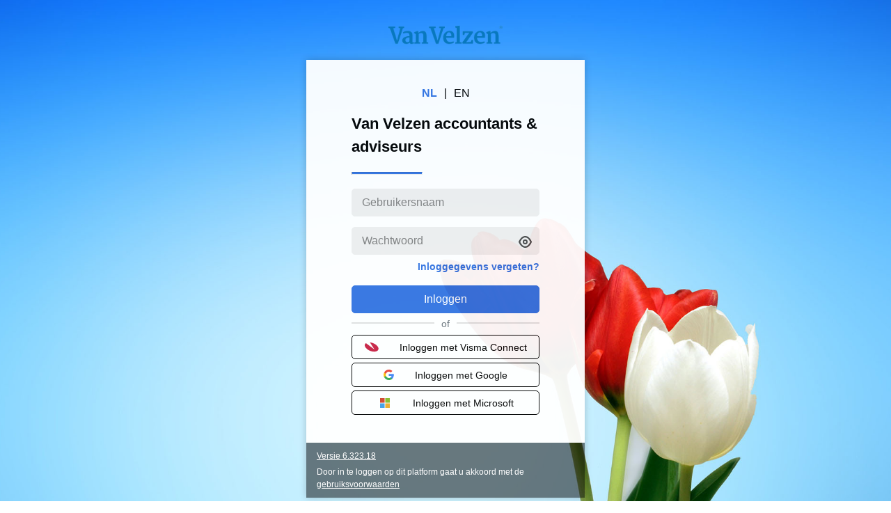

--- FILE ---
content_type: text/html; charset=utf-8
request_url: https://www.clientonline.nl/index.php5?lang=nl&office_id=13691&suboffice_id=13771
body_size: 2277
content:
<!DOCTYPE html>
<html>
    <head>
        <title>Van Velzen accountants &amp; adviseurs</title>
        <!-- Required meta tags -->
        <meta charset="utf-8">
        <meta name="viewport"
              content="width=device-width, height=device-height, initial-scale=1.0, user-scalable=0, minimum-scale=1.0, maximum-scale=1.0">
        <meta http-equiv="X-UA-Compatible" content="IE=edge" />
        <meta name="format-detection" content="telephone=no" />
        <meta name="form_token" content="4f1b37a412851c44497f4cf830d4c8ef9e08cb8e6623badf8d" />
        <meta name="apple-itunes-app" content="app-id=572839040">
        <link rel="shortcut icon" type="image/x-icon" href="/assets/img/icons/favicon.ico">
        <link rel="preconnect" href="https://fonts.gstatic.com">
        <!-- get CSS -->
        <link href="https://fonts.googleapis.com/css?family=Open+Sans:500,400,300,600,400italic,300italic,600italic,700,700italic" rel="stylesheet" type="text/css" crossorigin="anonymous" />
<link href="https://fonts.googleapis.com/css2?family=Zilla+Slab&display=swap" rel="stylesheet" type="text/css" crossorigin="anonymous" />
<link href="/assets/min/styles/pinkweb_blue.css?1769004967" rel="stylesheet" type="text/css" />
        <!-- get JS -->
        <script>
        window.userLocale = 'nl_NL';
        window.userLang = '';
        window.sysUrl = 'https://www.clientonline.nl/';
        window.walkme_src = 'https://eu-cdn.walkme.com/users/ffec74ade9754ea3b16bfe50d0e4a041/walkme_ffec74ade9754ea3b16bfe50d0e4a041_https.js';

        window.walkme_get_language = function () {
          if (window.userLocale) {
            if (window.userLocale == 'nl_NL') {
              return 'NL'
            }
            return 'GB'
          }
          return 'GB'
        }
        </script>
        <script type="text/javascript" src="/assets/js/WalkMe.js?1769004878"></script>
<script type="text/javascript" src="/assets/min/js/jquery/jquery-2.1.4.min.js?1769004878"></script>
<script type="text/javascript" src="/assets/min/js/login/login.js?1769004878"></script>
    </head>
    <body>
        <main>
            <section data-img-src-mobile="/assets/img/theme/theme-5/background.jpg"
                     data-img-src-tablet="/assets/img/theme/theme-5/background.jpg"
                     data-img-src="/assets/img/theme/theme-5/background.jpg"
                     data-bg-position="center center"
                     class="login-view js-cover-image cover-image is-loaded"
                     style="background-image: url(/assets/img/theme/theme-5/background.jpg)">
                <div class="flexy">
                    <div style="background-image: url(/direct/style/13691/image/logo);" class="login-box__logo">
                    </div>
                </div>
                                    
    <div class="login">
        <div class="main-box">
            <div class="dual-box">
                <div class="login-box">
                    <div class="language mb-3">
                                                    <button data-locale="nl_NL"
                                    class="locale
                                                                                          active
                                           ">NL</button>
                            <span>|</span>                                                    <button data-locale="en_GB"
                                    class="locale
                                                                                          js-trigger-lang-change
                                           ">EN</button>
                                                                        </div>
                    <div class="login-title mt-0">Van Velzen accountants &amp; adviseurs</div>
                    <hr class="title-brake">
                    <form id="loginform"
                          name="loginform"
                          method="post"
                          action="/index.php5?office_id=13691&amp;suboffice_id=13771&amp;do=login"><input type="hidden" name="form_token" value="4f1b37a412851c44497f4cf830d4c8ef9e08cb8e6623badf8d"><input type="hidden" name="form_token" value="4f1b37a412851c44497f4cf830d4c8ef9e08cb8e6623badf8d">
                        <div class="input-fields">
                            <div class="form-element mb-4">
                                <input class="input"
                                       name="username"
                                       type="text"
                                       autofocus="1"
                                       placeholder="Gebruikersnaam"
                                       required="1">
                            </div>
                            <div class="form-element mb-2">
                                <input id="password"
                                       class="input"
                                       name="password"
                                       type="password"
                                       autocomplete="off"
                                       placeholder="Wachtwoord"
                                       required="1">
                                <img id="reveal-password"
                                     src="assets/img/svg/input-extensions/reveal-password.svg"
                                     class="in-input" />
                                <img id="hide-password"
                                     src="assets/img/svg/input-extensions/hide-password.svg"
                                     class="in-input hidden" />
                            </div>
                            <div class="mb-2" style="text-align:right">
                                <a href="/index.php5?office_id=13691&amp;suboffice_id=13771&amp;account_request=1" class="forgot-credentials">Inloggegevens vergeten?</a>
                            </div>
                            <!-- login error -->
                            <div id="login-error" class="login-error mb-2">
                                
                                                            </div>
                            <!-- login info -->
                            <div id="login-info" class="login-info mb-2"></div>
                            <button type="submit" class="button login-co button-size-l mt-4">
                                Inloggen
                            </button>
                                                            <div class="vc-login">
                                    <div class="login-brake">
                                        <hr class="brake-line">
                                        <div class="brake-line-text">of</div>
                                        <hr class="brake-line">
                                    </div>
                                    <a href="/direct/vismaconnect/authentication?state=%7B%22action%22%3A%22userLogIn%22%2C%22params%22%3A%7B%22locale%22%3A%22nl_NL%22%2C%22officeId%22%3A13691%2C%22subOfficeId%22%3A13771%7D%7D&amp;login_type=default"
                                       class="button login-visma button-size-l">
                                        <svg class="mr-3"
                                             width="20"
                                             height="15"
                                             viewBox="0 0 30 20"
                                             fill="none"
                                             xmlns="http://www.w3.org/2000/svg">
                                            <path fill-rule="evenodd" clip-rule="evenodd" d="M10.9778 0C16.826 0.566027 23.2403 3.48983 26.9195 7.73503C31.6357 13.1116 30.0327 18.4889 23.3347 19.7146C16.6374 21.0353 7.39293 17.6398 2.67671 12.2626C-0.908131 8.11172 -0.813129 3.96152 2.48803 1.69808L21.0706 15.4701L10.9778 0Z" fill="#C92043" />
                                        </svg>
                                        Inloggen met Visma Connect
                                    </a>
                                    <!-- Google Login -->
                                    <a href="/direct/vismaconnect/authentication?state=%7B%22action%22%3A%22userLogIn%22%2C%22params%22%3A%7B%22locale%22%3A%22nl_NL%22%2C%22officeId%22%3A13691%2C%22subOfficeId%22%3A13771%7D%7D&amp;login_type=google" class="button login-google button-size-l">
                                        <svg class="mr-3"
                                             width="15"
                                             height="15"
                                             viewBox="0 0 15 15"
                                             fill="none"
                                             xmlns="http://www.w3.org/2000/svg">
                                            <path d="M14.7447 7.66875C14.7447 7.175 14.701 6.70625 14.626 6.25H7.56348V9.06875H11.6072C11.426 9.99375 10.8947 10.775 10.1072 11.3063V13.1813H12.5197C13.9322 11.875 14.7447 9.95 14.7447 7.66875Z" fill="#4285F4" />
                                            <path d="M7.56338 14.9999C9.58838 14.9999 11.2821 14.3249 12.5196 13.1812L10.1071 11.3062C9.43213 11.7562 8.57588 12.0312 7.56338 12.0312C5.60713 12.0312 3.95088 10.7124 3.35713 8.93115H0.869629V10.8624C2.10088 13.3124 4.63213 14.9999 7.56338 14.9999Z" fill="#34A853" />
                                            <path d="M3.35723 8.93144C3.20098 8.48144 3.11973 8.00019 3.11973 7.50019C3.11973 7.00019 3.20723 6.51895 3.35723 6.06895V4.1377H0.869726C0.357226 5.1502 0.0634766 6.28769 0.0634766 7.50019C0.0634766 8.71269 0.357226 9.85019 0.869726 10.8627L3.35723 8.93144Z" fill="#FBBC05" />
                                            <path d="M7.56338 2.96875C8.66963 2.96875 9.65713 3.35 10.4384 4.09375L12.5759 1.95625C11.2821 0.743751 9.58838 0 7.56338 0C4.63213 0 2.10088 1.6875 0.869629 4.1375L3.35713 6.06875C3.95088 4.2875 5.60713 2.96875 7.56338 2.96875Z" fill="#EA4335" />
                                        </svg>
                                        Inloggen met Google
                                    </a>
                                    <!-- Microsoft Login -->
                                    <a href="/direct/vismaconnect/authentication?state=%7B%22action%22%3A%22userLogIn%22%2C%22params%22%3A%7B%22locale%22%3A%22nl_NL%22%2C%22officeId%22%3A13691%2C%22subOfficeId%22%3A13771%7D%7D&amp;login_type=microsoft"
                                       class="button login-microsoft button-size-l">
                                        <svg class="mr-3"
                                             width="20"
                                             height="20"
                                             viewBox="0 0 20 20"
                                             fill="none"
                                             xmlns="http://www.w3.org/2000/svg">
                                            <rect x="3" y="3" width="6.53333" height="6.53333" fill="#D14429" />
                                            <rect x="3" y="10.4668" width="6.53333" height="6.53333" fill="#419FE7" />
                                            <rect x="10.4668" y="10.4668" width="6.53333" height="6.53333" fill="#EDAC2C" />
                                            <rect x="10.4668" y="3" width="6.53333" height="6.53333" fill="#86BC2A" />
                                        </svg>
                                        Inloggen met Microsoft
                                    </a>
                                </div>
                                                    </div>
                    </div>
                </div>
                <div class="version"><p style="text-decoration:underline;margin-bottom:5px">
    <a href="https://pinkweb.zendesk.com/hc/nl/sections/115001031086-Release-notes" target=”_blank” class="link-external">Versie 6.323.18
</a>
</p>
<span><span style="margin:0">Door in te loggen op dit platform gaat u akkoord met de </span><a href="https://www.pinkweb.nl/legal" target=”_blank” class="link-external">gebruiksvoorwaarden</a></span>
</div>
            </div>
            <input type="hidden" value="1" name="dologin">
            <input type="hidden" value="nl_NL" name="locale">
            <input type="hidden" value="13691" name="office_id">
            <input type="hidden" value="13771" name="suboffice_id">
        </form>
    </div>
            </section>
        </main>
        <!-- get optional JS -->
        <script type="text/javascript" src="/assets/min/js/adblock.js?1769004878"></script>
    </body>
</html>


--- FILE ---
content_type: text/css
request_url: https://www.clientonline.nl/assets/min/styles/pinkweb_blue.css?1769004967
body_size: 43636
content:
@charset "UTF-8";
/*!
 * BRUUT™ Framework - Kickstart
 * @version: 2.3
 * @copyright: Onstuimig
 * @author: Onstuimig Interactieve Communicatie - onstuimig.nl
 * @preserve
 */.font-heading{font-family:"Open Sans";font-weight:normal;-webkit-font-smoothing:antialiased;-moz-osx-font-smoothing:grayscale}@font-face{font-family:"icomoon";src:url("../../fonts/icomoon.eot?ltcfyk");src:url("../../fonts/icomoon.eot?ltcfyk#iefix") format("embedded-opentype"), url("../../fonts/icomoon.woff2?ltcfyk") format("woff2"), url("../../fonts/icomoon.ttf?ltcfyk") format("truetype"), url("../../fonts/icomoon.woff?ltcfyk") format("woff"), url("../../fonts/icomoon.svg?ltcfyk#icomoon") format("svg");font-weight:normal;font-style:normal}@font-face{font-family:"Tiempos";src:url("../../fonts/Tiempos.eot");src:url("../../fonts/Tiempos.eot?#iefix") format("embedded-opentype"), url("../../fonts/Tiempos.woff") format("woff"), url("../../fonts/Tiempos.ttf") format("truetype"), url("../../fonts/Tiempos.svg#32a5c18fbd7f2e5bfaa36a702c99a245") format("svg");font-style:normal;font-weight:400}html .text-light{font-weight:300}html .text-regular{font-weight:400}html .text-bold{font-weight:700}html .text-underline{text-decoration:underline}h1,h2,h3,h4,h5,h6{font-weight:400}p{line-height:1.5}/*! normalize.css v3.0.2 | MIT License | git.io/normalize */html{font-family:sans-serif;-ms-text-size-adjust:100%;-webkit-text-size-adjust:100%}body{margin:0}article,aside,details,figcaption,figure,footer,header,hgroup,main,menu,nav,section,summary{display:block}audio,canvas,progress,video{display:inline-block;vertical-align:baseline}audio:not([controls]){display:none;height:0}[hidden],template{display:none}a{background-color:transparent}a:active,a:hover{outline:0}abbr[title]{border-bottom:1px dotted}b,strong{font-weight:700}dfn{font-style:italic}h1{font-size:2em;margin:0.67em 0}mark{background:#ff0;color:#000}small{font-size:80%}sub,sup{font-size:75%;line-height:0;position:relative;vertical-align:baseline}sup{top:-0.5em}sub{bottom:-0.25em}img{border:0}svg:not(:root){overflow:hidden}figure{margin:1em 40px}hr{-moz-box-sizing:content-box;box-sizing:content-box;height:0}pre{overflow:auto}code,kbd,pre,samp{font-family:monospace, monospace;font-size:1em}button,input,optgroup,select,textarea{color:inherit;font:inherit;margin:0}button{overflow:visible}button,select{text-transform:none}button,html input[type="button"],input[type="reset"],input[type="submit"]{-webkit-appearance:button;cursor:pointer}button[disabled],html input[disabled]{cursor:default}button::-moz-focus-inner,input::-moz-focus-inner{border:0;padding:0}input{line-height:normal}input[type="checkbox"],input[type="radio"]{box-sizing:border-box;padding:0}input[type="number"]::-webkit-inner-spin-button,input[type="number"]::-webkit-outer-spin-button{height:auto}input[type="search"]{-webkit-appearance:textfield;-moz-box-sizing:content-box;-webkit-box-sizing:content-box;box-sizing:content-box}input[type="search"]::-webkit-search-cancel-button,input[type="search"]::-webkit-search-decoration{-webkit-appearance:none}fieldset{border:1px solid silver;margin:0 2px;padding:0.35em 0.625em 0.75em}legend{border:0;padding:0}textarea{overflow:auto}optgroup{font-weight:700}table{border-collapse:collapse;border-spacing:0}td,th{padding:0}@media print{*,*:before,*:after{background:transparent !important;color:#000 !important;box-shadow:none !important;text-shadow:none !important}a,a:visited{text-decoration:underline}a[href]:after{content:" (" attr(href) ")"}abbr[title]:after{content:" (" attr(title) ")"}a[href^="#"]:after,a[href^="javascript:"]:after{content:""}pre,blockquote{border:1px solid #999;page-break-inside:avoid}thead{display:table-header-group}tr,img{page-break-inside:avoid}img{max-width:100% !important}p,h2,h3{orphans:3;widows:3}h2,h3{page-break-after:avoid}}body,html{margin:0 auto;width:100%;background:#fff;font-size:16px;-webkit-font-smoothing:antialiased;-moz-osx-font-smoothing:grayscale}body{height:100%}body.twig-is-parsing{visibility:hidden}html{font-size:62.5%;box-sizing:border-box}html.debug *,html.debug *:after,html.debug *:before{outline:1px solid red}*,*::before,*::after{box-sizing:inherit}.responsive-embed{position:relative}.responsive-embed .responsive-embed-item,.responsive-embed iframe,.responsive-embed embed,.responsive-embed object,.responsive-embed video{position:absolute;top:0;bottom:0;left:0;width:100%;height:100%;border:0}.size-text-input{font-size:16px}.size-text-xs{font-size:12px}.size-text-s{font-size:14px}.size-text-reg{font-size:16px}.size-text-l{font-size:18px}@media screen and (max-width:480px){.size-text-l{font-size:16px}}.size-heading-s{font-size:20px}@media screen and (max-width:480px){.size-heading-s{font-size:16px}}.size-heading-m{font-size:24px}@media screen and (max-width:480px){.size-heading-m{font-size:18px}}.size-heading-l{font-size:30px}@media screen and (max-width:767px){.size-heading-l{font-size:24px}}@media screen and (max-width:480px){.size-heading-l{font-size:20px}}.icon--arrow-up:before{font-family:"icomoon";content:""}.icon--arrow-down:before{font-family:"icomoon";content:""}.icon--check:before{font-family:"icomoon";content:""}i{position:relative;display:inline-block;text-transform:none;font-weight:normal;font-weight:normal;font-style:normal;font-variant:normal;font-family:"icomoon";line-height:1;speak:none}html .color-border{color:#adc9d7}html .background-border{background-color:#adc9d7}html .border-border{border-color:#adc9d7}html .color-theme-dark{color:#2c4a59}html .background-theme-dark{background-color:#2c4a59}html .border-theme-dark{border-color:#2c4a59}html .color-theme-med{color:#538ba7}html .background-theme-med{background-color:#538ba7}html .border-theme-med{border-color:#538ba7}html .color-theme-light{color:#8bb2c6}html .background-theme-light{background-color:#8bb2c6}html .border-theme-light{border-color:#8bb2c6}html .color-theme-ultra-light{color:#f2f6f8}html .background-theme-ultra-light{background-color:#f2f6f8}html .border-theme-ultra-light{border-color:#f2f6f8}html .color-contrast,html div.ui-dialog.PKISigning .ui-dialog-buttonpane button,div.ui-dialog.PKISigning .ui-dialog-buttonpane html button{color:#fff}html .background-contrast{background-color:#fff}html .border-contrast{border-color:#fff}html .color-alert{color:#ea563d}html .background-alert{background-color:#ea563d}html .border-alert{border-color:#ea563d}html .color-info{color:#3498db}html .background-info{background-color:#3498db}html .border-info{border-color:#3498db}html .color-success{color:#82ca9c}html .background-success{background-color:#82ca9c}html .border-success{border-color:#82ca9c}html .color-warning{color:#eaab3d}html .background-warning{background-color:#eaab3d}html .border-warning{border-color:#eaab3d}html .color-dark-trans{color:rgba(0, 0, 0, 0.3)}html .background-dark-trans{background-color:rgba(0, 0, 0, 0.3)}html .border-dark-trans{border-color:rgba(0, 0, 0, 0.3)}html .color-dark{color:#000}html .background-dark{background-color:#000}html .border-dark{border-color:#000}html .color-gray-light{color:#e6e6e6}html .background-gray-light{background-color:#e6e6e6}html .border-gray-light{border-color:#e6e6e6}html .color-primary{color:#3373E1}html .background-primary{background-color:#3373E1}html .border-primary{border-color:#3373E1}html .color-primary-hover{color:#1d5ac4}html .background-primary-hover{background-color:#1d5ac4}html .border-primary-hover{border-color:#1d5ac4}html .color-input{color:#EFEFEF}html .background-input{background-color:#EFEFEF}html .border-input{border-color:#EFEFEF}html .color-input-hover{color:#e7e7e7}html .background-input-hover{background-color:#e7e7e7}html .border-input-hover{border-color:#e7e7e7}html .color-action{color:#49C487}html .background-action{background-color:#49C487}html .border-action{border-color:#49C487}html .color-action-hover{color:#35a56d}html .background-action-hover{background-color:#35a56d}html .border-action-hover{border-color:#35a56d}html .color-text{color:#000}html .background-text{background-color:#000}html .border-text{border-color:#000}html .color-canvas{color:#F7F7F7}html .background-canvas{background-color:#F7F7F7}html .border-canvas{border-color:#F7F7F7}html .color-lines{color:#E1E1E1}html .background-lines{background-color:#E1E1E1}html .border-lines{border-color:#E1E1E1}.pull-right{float:right}.pull-left{float:left}.hide{display:none}.touch .hide--touch{display:none}.show--touch{display:none}.touch .show--touch{display:block}.clearfix{display:block}.clearfix:before,.clearfix:after{content:"";display:table}.clearfix:after{clear:both}.show-block,.show,.block{display:block}.show-inline-block,.inline-block{display:inline-block}.text-left{text-align:left}.text-center{text-align:center}.text-right{text-align:right}.round{border-radius:50%}.radius{border-radius:5px}.block-center{margin:0 auto}@media screen and (max-width:1660px){.hide-on-desktop-huge{display:none}}.show-on-desktop-huge-block,.show-on-desktop-huge{display:none}@media screen and (max-width:1660px){.show-on-desktop-huge-block,.show-on-desktop-huge{display:block}}.show-on-desktop-huge-inline-block{display:none}@media screen and (max-width:1660px){.show-on-desktop-huge-inline-block{display:inline-block}}@media screen and (max-width:1660px){.pull-left-desktop-huge{float:left}}@media screen and (max-width:1660px){.pull-right-desktop-huge{float:right}}@media screen and (max-width:1660px){.reset-pull-desktop-huge{float:none}}@media screen and (max-width:1660px){.text-left-desktop-huge{text-align:left}}@media screen and (max-width:1660px){.text-center-desktop-huge{text-align:center}}@media screen and (max-width:1660px){.text-right-desktop-huge{text-align:right}}@media screen and (max-width:1400px){.hide-on-desktop-xl{display:none}}.show-on-desktop-xl-block,.show-on-desktop-xl{display:none}@media screen and (max-width:1400px){.show-on-desktop-xl-block,.show-on-desktop-xl{display:block}}.show-on-desktop-xl-inline-block{display:none}@media screen and (max-width:1400px){.show-on-desktop-xl-inline-block{display:inline-block}}@media screen and (max-width:1400px){.pull-left-desktop-xl{float:left}}@media screen and (max-width:1400px){.pull-right-desktop-xl{float:right}}@media screen and (max-width:1400px){.reset-pull-desktop-xl{float:none}}@media screen and (max-width:1400px){.text-left-desktop-xl{text-align:left}}@media screen and (max-width:1400px){.text-center-desktop-xl{text-align:center}}@media screen and (max-width:1400px){.text-right-desktop-xl{text-align:right}}@media screen and (max-width:1300px){.hide-on-desktop-large{display:none}}.show-on-desktop-large-block,.show-on-desktop-large{display:none}@media screen and (max-width:1300px){.show-on-desktop-large-block,.show-on-desktop-large{display:block}}.show-on-desktop-large-inline-block{display:none}@media screen and (max-width:1300px){.show-on-desktop-large-inline-block{display:inline-block}}@media screen and (max-width:1300px){.pull-left-desktop-large{float:left}}@media screen and (max-width:1300px){.pull-right-desktop-large{float:right}}@media screen and (max-width:1300px){.reset-pull-desktop-large{float:none}}@media screen and (max-width:1300px){.text-left-desktop-large{text-align:left}}@media screen and (max-width:1300px){.text-center-desktop-large{text-align:center}}@media screen and (max-width:1300px){.text-right-desktop-large{text-align:right}}@media screen and (max-width:1200px){.hide-on-desktop-small{display:none}}.show-on-desktop-small-block,.show-on-desktop-small{display:none}@media screen and (max-width:1200px){.show-on-desktop-small-block,.show-on-desktop-small{display:block}}.show-on-desktop-small-inline-block{display:none}@media screen and (max-width:1200px){.show-on-desktop-small-inline-block{display:inline-block}}@media screen and (max-width:1200px){.pull-left-desktop-small{float:left}}@media screen and (max-width:1200px){.pull-right-desktop-small{float:right}}@media screen and (max-width:1200px){.reset-pull-desktop-small{float:none}}@media screen and (max-width:1200px){.text-left-desktop-small{text-align:left}}@media screen and (max-width:1200px){.text-center-desktop-small{text-align:center}}@media screen and (max-width:1200px){.text-right-desktop-small{text-align:right}}@media screen and (max-width:1023px){.hide-on-tablet{display:none}}.show-on-tablet-block,.show-on-tablet{display:none}@media screen and (max-width:1023px){.show-on-tablet-block,.show-on-tablet{display:block}}.show-on-tablet-inline-block{display:none}@media screen and (max-width:1023px){.show-on-tablet-inline-block{display:inline-block}}@media screen and (max-width:1023px){.pull-left-tablet{float:left}}@media screen and (max-width:1023px){.pull-right-tablet{float:right}}@media screen and (max-width:1023px){.reset-pull-tablet{float:none}}@media screen and (max-width:1023px){.text-left-tablet{text-align:left}}@media screen and (max-width:1023px){.text-center-tablet{text-align:center}}@media screen and (max-width:1023px){.text-right-tablet{text-align:right}}@media screen and (max-width:767px){.hide-on-small{display:none}}.show-on-small-block,.show-on-small{display:none}@media screen and (max-width:767px){.show-on-small-block,.show-on-small{display:block}}.show-on-small-inline-block{display:none}@media screen and (max-width:767px){.show-on-small-inline-block{display:inline-block}}@media screen and (max-width:767px){.pull-left-small{float:left}}@media screen and (max-width:767px){.pull-right-small{float:right}}@media screen and (max-width:767px){.reset-pull-small{float:none}}@media screen and (max-width:767px){.text-left-small{text-align:left}}@media screen and (max-width:767px){.text-center-small{text-align:center}}@media screen and (max-width:767px){.text-right-small{text-align:right}}@media screen and (max-width:480px){.hide-on-mobile{display:none}}.show-on-mobile-block,.show-on-mobile{display:none}@media screen and (max-width:480px){.show-on-mobile-block,.show-on-mobile{display:block}}.show-on-mobile-inline-block{display:none}@media screen and (max-width:480px){.show-on-mobile-inline-block{display:inline-block}}@media screen and (max-width:480px){.pull-left-mobile{float:left}}@media screen and (max-width:480px){.pull-right-mobile{float:right}}@media screen and (max-width:480px){.reset-pull-mobile{float:none}}@media screen and (max-width:480px){.text-left-mobile{text-align:left}}@media screen and (max-width:480px){.text-center-mobile{text-align:center}}@media screen and (max-width:480px){.text-right-mobile{text-align:right}}@media screen and (max-width:320px){.hide-on-mini{display:none}}.show-on-mini-block,.show-on-mini{display:none}@media screen and (max-width:320px){.show-on-mini-block,.show-on-mini{display:block}}.show-on-mini-inline-block{display:none}@media screen and (max-width:320px){.show-on-mini-inline-block{display:inline-block}}@media screen and (max-width:320px){.pull-left-mini{float:left}}@media screen and (max-width:320px){.pull-right-mini{float:right}}@media screen and (max-width:320px){.reset-pull-mini{float:none}}@media screen and (max-width:320px){.text-left-mini{text-align:left}}@media screen and (max-width:320px){.text-center-mini{text-align:center}}@media screen and (max-width:320px){.text-right-mini{text-align:right}}#media-query{-webkit-transition:width 0.001s;transition:width 0.001s;width:1600px}#media-query:after{content:"desktop";display:none}@media screen and (max-width:1660px){#media-query{width:1660px}#media-query:after{content:"desktop-huge"}}@media screen and (max-width:1400px){#media-query{width:1400px}#media-query:after{content:"desktop-xl"}}@media screen and (max-width:1300px){#media-query{width:1300px}#media-query:after{content:"desktop-large"}}@media screen and (max-width:1200px){#media-query{width:1200px}#media-query:after{content:"desktop-small"}}@media screen and (max-width:1023px){#media-query{width:1023px}#media-query:after{content:"tablet"}}@media screen and (max-width:767px){#media-query{width:767px}#media-query:after{content:"small"}}@media screen and (max-width:480px){#media-query{width:480px}#media-query:after{content:"mobile"}}@media screen and (max-width:320px){#media-query{width:320px}#media-query:after{content:"mini"}}.responsive{display:block;max-width:100%;height:auto}.visually-hidden,.replace-button,.form-radio-button,.form-checkbox-button{border:0;clip:rect(0 0 0 0);height:1px;margin:-1px;overflow:hidden;padding:0;position:absolute;width:1px}html.ie8 .visually-hidden,html.ie8 .replace-button,html.ie8 .form-radio-button,html.ie8 .form-checkbox-button{display:none !important;*display:none !important}.fill-out{text-align:justify;font-size:0;line-height:0}.fill-out:after{display:inline-block;content:"";width:100%;font-size:0;height:0;line-height:0}.column{position:relative;float:left}.grid{position:relative;margin:0 auto;padding-right:40px;padding-left:40px;max-width:1900px;width:100%}.grid:before,.grid:after{content:"";display:table}.grid:after{clear:both}@media screen and (max-width:1660px){.grid{max-width:1640px}}@media screen and (max-width:1300px){.grid{max-width:1280px}}@media screen and (max-width:1200px){.grid{max-width:1020px}}@media screen and (max-width:1023px){.grid{max-width:840px}}.row-flex{display:-webkit-box;display:-webkit-flex;display:-ms-flexbox;display:flex;-webkit-flex-wrap:wrap;-ms-flex-wrap:wrap;flex-wrap:wrap;margin-left:-20px;margin-right:-20px}.row-flex .column-flex{position:relative;padding-left:20px;padding-right:20px;-webkit-box-flex:1;-webkit-flex:1 0 auto;-ms-flex:1 0 auto;flex:1 0 auto}.row-flex{-webkit-flex-wrap:wrap;-ms-flex-wrap:wrap;flex-wrap:wrap}.column-flex.grow{-webkit-box-flex:1;-webkit-flex:1 0 auto;-ms-flex:1 0 auto;flex:1 0 auto}.flex-x-left{-webkit-box-pack:start;-webkit-justify-content:flex-start;-ms-flex-pack:start;justify-content:flex-start}.flex-x-right{-webkit-box-pack:end;-webkit-justify-content:flex-end;-ms-flex-pack:end;justify-content:flex-end}.flex-x-center{-webkit-box-pack:center;-webkit-justify-content:center;-ms-flex-pack:center;justify-content:center}.flex-x-space-around{-webkit-justify-content:space-around;-ms-flex-pack:distribute;justify-content:space-around}.flex-x-space-between{-webkit-box-pack:justify;-webkit-justify-content:space-between;-ms-flex-pack:justify;justify-content:space-between}.flex-y-top{-webkit-box-align:start;-webkit-align-items:flex-start;-ms-flex-align:start;-ms-grid-row-align:flex-start;align-items:flex-start}.flex-y-bottom{-webkit-box-align:end;-webkit-align-items:flex-end;-ms-flex-align:end;-ms-grid-row-align:flex-end;align-items:flex-end}.flex-y-center{-webkit-box-align:center;-webkit-align-items:center;-ms-flex-align:center;-ms-grid-row-align:center;align-items:center}.flex-y-stretch{-webkit-box-align:stretch;-webkit-align-items:stretch;-ms-flex-align:stretch;-ms-grid-row-align:stretch;align-items:stretch}.flex-y-baseline{-webkit-box-align:baseline;-webkit-align-items:baseline;-ms-flex-align:baseline;-ms-grid-row-align:baseline;align-items:baseline}.row-inline{margin-right:-20px;margin-left:-20px}.row-inline:before,.row-inline:after{content:"";display:table}.row-inline:after{clear:both}.row-inline>.column{width:auto;max-width:100%;padding-left:20px;padding-right:20px;display:inline-block;vertical-align:top;float:none;font-size:16px;font-size:1.6rem;min-height:1px}.row{margin-right:-20px;margin-left:-20px}.row:before,.row:after{content:"";display:table}.row:after{clear:both}.column{padding-right:20px;padding-left:20px;width:100%}.column-flex.auto{-webkit-box-flex:0;-webkit-flex:0 1 auto;-ms-flex:0 1 auto;flex:0 1 auto}.column.size-1-of-16{width:6.25%}.column.size-2-of-16{width:12.5%}.column.size-3-of-16{width:18.75%}.column.size-4-of-16{width:25%}.column.size-5-of-16{width:31.25%}.column.size-6-of-16{width:37.5%}.column.size-7-of-16{width:43.75%}.column.size-8-of-16{width:50%}.column.size-9-of-16{width:56.25%}.column.size-10-of-16{width:62.5%}.column.size-11-of-16{width:68.75%}.column.size-12-of-16{width:75%}.column.size-13-of-16{width:81.25%}.column.size-14-of-16{width:87.5%}.column.size-15-of-16{width:93.75%}.column.size-16-of-16{width:100%}@media screen and (max-width:1660px){.column.size-1-of-16--desktop-huge{width:6.25%}.column.size-2-of-16--desktop-huge{width:12.5%}.column.size-3-of-16--desktop-huge{width:18.75%}.column.size-4-of-16--desktop-huge{width:25%}.column.size-5-of-16--desktop-huge{width:31.25%}.column.size-6-of-16--desktop-huge{width:37.5%}.column.size-7-of-16--desktop-huge{width:43.75%}.column.size-8-of-16--desktop-huge{width:50%}.column.size-9-of-16--desktop-huge{width:56.25%}.column.size-10-of-16--desktop-huge{width:62.5%}.column.size-11-of-16--desktop-huge{width:68.75%}.column.size-12-of-16--desktop-huge{width:75%}.column.size-13-of-16--desktop-huge{width:81.25%}.column.size-14-of-16--desktop-huge{width:87.5%}.column.size-15-of-16--desktop-huge{width:93.75%}.column.size-16-of-16--desktop-huge{width:100%}}@media screen and (max-width:1400px){.column.size-1-of-16--desktop-xl{width:6.25%}.column.size-2-of-16--desktop-xl{width:12.5%}.column.size-3-of-16--desktop-xl{width:18.75%}.column.size-4-of-16--desktop-xl{width:25%}.column.size-5-of-16--desktop-xl{width:31.25%}.column.size-6-of-16--desktop-xl{width:37.5%}.column.size-7-of-16--desktop-xl{width:43.75%}.column.size-8-of-16--desktop-xl{width:50%}.column.size-9-of-16--desktop-xl{width:56.25%}.column.size-10-of-16--desktop-xl{width:62.5%}.column.size-11-of-16--desktop-xl{width:68.75%}.column.size-12-of-16--desktop-xl{width:75%}.column.size-13-of-16--desktop-xl{width:81.25%}.column.size-14-of-16--desktop-xl{width:87.5%}.column.size-15-of-16--desktop-xl{width:93.75%}.column.size-16-of-16--desktop-xl{width:100%}}@media screen and (max-width:1300px){.column.size-1-of-16--desktop-large{width:6.25%}.column.size-2-of-16--desktop-large{width:12.5%}.column.size-3-of-16--desktop-large{width:18.75%}.column.size-4-of-16--desktop-large{width:25%}.column.size-5-of-16--desktop-large{width:31.25%}.column.size-6-of-16--desktop-large{width:37.5%}.column.size-7-of-16--desktop-large{width:43.75%}.column.size-8-of-16--desktop-large{width:50%}.column.size-9-of-16--desktop-large{width:56.25%}.column.size-10-of-16--desktop-large{width:62.5%}.column.size-11-of-16--desktop-large{width:68.75%}.column.size-12-of-16--desktop-large{width:75%}.column.size-13-of-16--desktop-large{width:81.25%}.column.size-14-of-16--desktop-large{width:87.5%}.column.size-15-of-16--desktop-large{width:93.75%}.column.size-16-of-16--desktop-large{width:100%}}@media screen and (max-width:1200px){.column.size-1-of-16--desktop-small{width:6.25%}.column.size-2-of-16--desktop-small{width:12.5%}.column.size-3-of-16--desktop-small{width:18.75%}.column.size-4-of-16--desktop-small{width:25%}.column.size-5-of-16--desktop-small{width:31.25%}.column.size-6-of-16--desktop-small{width:37.5%}.column.size-7-of-16--desktop-small{width:43.75%}.column.size-8-of-16--desktop-small{width:50%}.column.size-9-of-16--desktop-small{width:56.25%}.column.size-10-of-16--desktop-small{width:62.5%}.column.size-11-of-16--desktop-small{width:68.75%}.column.size-12-of-16--desktop-small{width:75%}.column.size-13-of-16--desktop-small{width:81.25%}.column.size-14-of-16--desktop-small{width:87.5%}.column.size-15-of-16--desktop-small{width:93.75%}.column.size-16-of-16--desktop-small{width:100%}}@media screen and (max-width:1023px){.column.size-1-of-16--tablet{width:6.25%}.column.size-2-of-16--tablet{width:12.5%}.column.size-3-of-16--tablet{width:18.75%}.column.size-4-of-16--tablet{width:25%}.column.size-5-of-16--tablet{width:31.25%}.column.size-6-of-16--tablet{width:37.5%}.column.size-7-of-16--tablet{width:43.75%}.column.size-8-of-16--tablet{width:50%}.column.size-9-of-16--tablet{width:56.25%}.column.size-10-of-16--tablet{width:62.5%}.column.size-11-of-16--tablet{width:68.75%}.column.size-12-of-16--tablet{width:75%}.column.size-13-of-16--tablet{width:81.25%}.column.size-14-of-16--tablet{width:87.5%}.column.size-15-of-16--tablet{width:93.75%}.column.size-16-of-16--tablet{width:100%}}@media screen and (max-width:767px){.column.size-1-of-16--small{width:6.25%}.column.size-2-of-16--small{width:12.5%}.column.size-3-of-16--small{width:18.75%}.column.size-4-of-16--small{width:25%}.column.size-5-of-16--small{width:31.25%}.column.size-6-of-16--small{width:37.5%}.column.size-7-of-16--small{width:43.75%}.column.size-8-of-16--small{width:50%}.column.size-9-of-16--small{width:56.25%}.column.size-10-of-16--small{width:62.5%}.column.size-11-of-16--small{width:68.75%}.column.size-12-of-16--small{width:75%}.column.size-13-of-16--small{width:81.25%}.column.size-14-of-16--small{width:87.5%}.column.size-15-of-16--small{width:93.75%}.column.size-16-of-16--small{width:100%}}@media screen and (max-width:480px){.column.size-1-of-16--mobile{width:6.25%}.column.size-2-of-16--mobile{width:12.5%}.column.size-3-of-16--mobile{width:18.75%}.column.size-4-of-16--mobile{width:25%}.column.size-5-of-16--mobile{width:31.25%}.column.size-6-of-16--mobile{width:37.5%}.column.size-7-of-16--mobile{width:43.75%}.column.size-8-of-16--mobile{width:50%}.column.size-9-of-16--mobile{width:56.25%}.column.size-10-of-16--mobile{width:62.5%}.column.size-11-of-16--mobile{width:68.75%}.column.size-12-of-16--mobile{width:75%}.column.size-13-of-16--mobile{width:81.25%}.column.size-14-of-16--mobile{width:87.5%}.column.size-15-of-16--mobile{width:93.75%}.column.size-16-of-16--mobile{width:100%}}@media screen and (max-width:320px){.column.size-1-of-16--mini{width:6.25%}.column.size-2-of-16--mini{width:12.5%}.column.size-3-of-16--mini{width:18.75%}.column.size-4-of-16--mini{width:25%}.column.size-5-of-16--mini{width:31.25%}.column.size-6-of-16--mini{width:37.5%}.column.size-7-of-16--mini{width:43.75%}.column.size-8-of-16--mini{width:50%}.column.size-9-of-16--mini{width:56.25%}.column.size-10-of-16--mini{width:62.5%}.column.size-11-of-16--mini{width:68.75%}.column.size-12-of-16--mini{width:75%}.column.size-13-of-16--mini{width:81.25%}.column.size-14-of-16--mini{width:87.5%}.column.size-15-of-16--mini{width:93.75%}.column.size-16-of-16--mini{width:100%}}.column.full{width:100%}.column-flex.full{-webkit-box-flex:0;-webkit-flex:0 1 auto;-ms-flex:0 1 auto;flex:0 1 auto;width:100%}.column.three-fourth{width:75%}.column-flex.three-fourth{-webkit-box-flex:0;-webkit-flex:0 1 auto;-ms-flex:0 1 auto;flex:0 1 auto;width:75%}.column.two-third{width:66.6666667%}.column-flex.two-third{-webkit-box-flex:0;-webkit-flex:0 1 auto;-ms-flex:0 1 auto;flex:0 1 auto;width:66.6666667%}.column.half{width:50%}.column-flex.half{-webkit-box-flex:0;-webkit-flex:0 1 auto;-ms-flex:0 1 auto;flex:0 1 auto;width:50%}.column.third{width:33.3333332%}.column-flex.third{-webkit-box-flex:0;-webkit-flex:0 1 auto;-ms-flex:0 1 auto;flex:0 1 auto;width:33.3333332%}.column.fourth{width:25%}.column-flex.fourth{-webkit-box-flex:0;-webkit-flex:0 1 auto;-ms-flex:0 1 auto;flex:0 1 auto;width:25%}.column.fifth{width:20%}.column-flex.fifth{-webkit-box-flex:0;-webkit-flex:0 1 auto;-ms-flex:0 1 auto;flex:0 1 auto;width:20%}.column.two-fifth{width:40%}.column-flex.two-fifth{-webkit-box-flex:0;-webkit-flex:0 1 auto;-ms-flex:0 1 auto;flex:0 1 auto;width:40%}.column.three-fifth{width:60%}.column-flex.three-fifth{-webkit-box-flex:0;-webkit-flex:0 1 auto;-ms-flex:0 1 auto;flex:0 1 auto;width:60%}.column.four-fifth{width:80%}.column-flex.four-fifth{-webkit-box-flex:0;-webkit-flex:0 1 auto;-ms-flex:0 1 auto;flex:0 1 auto;width:80%}.column.sixth{width:16.6666667%}.column-flex.sixth{-webkit-box-flex:0;-webkit-flex:0 1 auto;-ms-flex:0 1 auto;flex:0 1 auto;width:16.6666667%}.column.five-sixth{width:83.3333333%}.column-flex.five-sixth{-webkit-box-flex:0;-webkit-flex:0 1 auto;-ms-flex:0 1 auto;flex:0 1 auto;width:83.3333333%}.column.one-tenth{width:10%}.column-flex.one-tenth{-webkit-box-flex:0;-webkit-flex:0 1 auto;-ms-flex:0 1 auto;flex:0 1 auto;width:10%}.column.nine-tenth{width:90%}.column-flex.nine-tenth{-webkit-box-flex:0;-webkit-flex:0 1 auto;-ms-flex:0 1 auto;flex:0 1 auto;width:90%}@media screen and (max-width:1660px){.column.full-desktop-huge{width:100%}.row-flex>.column-flex.full-desktop-huge{-webkit-box-flex:0;-webkit-flex:0 1 auto;-ms-flex:0 1 auto;flex:0 1 auto;width:100%}.column.three-fourth-desktop-huge{width:75%}.row-flex>.column-flex.three-fourth-desktop-huge{-webkit-box-flex:0;-webkit-flex:0 1 auto;-ms-flex:0 1 auto;flex:0 1 auto;width:75%}.column.two-third-desktop-huge{width:66.6666667%}.row-flex>.column-flex.two-third-desktop-huge{-webkit-box-flex:0;-webkit-flex:0 1 auto;-ms-flex:0 1 auto;flex:0 1 auto;width:66.6666667%}.column.half-desktop-huge{width:50%}.row-flex>.column-flex.half-desktop-huge{-webkit-box-flex:0;-webkit-flex:0 1 auto;-ms-flex:0 1 auto;flex:0 1 auto;width:50%}.column.third-desktop-huge{width:33.3333332%}.row-flex>.column-flex.third-desktop-huge{-webkit-box-flex:0;-webkit-flex:0 1 auto;-ms-flex:0 1 auto;flex:0 1 auto;width:33.3333332%}.column.fourth-desktop-huge{width:25%}.row-flex>.column-flex.fourth-desktop-huge{-webkit-box-flex:0;-webkit-flex:0 1 auto;-ms-flex:0 1 auto;flex:0 1 auto;width:25%}.column.fifth-desktop-huge{width:20%}.row-flex>.column-flex.fifth-desktop-huge{-webkit-box-flex:0;-webkit-flex:0 1 auto;-ms-flex:0 1 auto;flex:0 1 auto;width:20%}.column.two-fifth-desktop-huge{width:40%}.row-flex>.column-flex.two-fifth-desktop-huge{-webkit-box-flex:0;-webkit-flex:0 1 auto;-ms-flex:0 1 auto;flex:0 1 auto;width:40%}.column.three-fifth-desktop-huge{width:60%}.row-flex>.column-flex.three-fifth-desktop-huge{-webkit-box-flex:0;-webkit-flex:0 1 auto;-ms-flex:0 1 auto;flex:0 1 auto;width:60%}.column.four-fifth-desktop-huge{width:80%}.row-flex>.column-flex.four-fifth-desktop-huge{-webkit-box-flex:0;-webkit-flex:0 1 auto;-ms-flex:0 1 auto;flex:0 1 auto;width:80%}.column.sixth-desktop-huge{width:16.6666667%}.row-flex>.column-flex.sixth-desktop-huge{-webkit-box-flex:0;-webkit-flex:0 1 auto;-ms-flex:0 1 auto;flex:0 1 auto;width:16.6666667%}.column.five-sixth-desktop-huge{width:83.3333333%}.row-flex>.column-flex.five-sixth-desktop-huge{-webkit-box-flex:0;-webkit-flex:0 1 auto;-ms-flex:0 1 auto;flex:0 1 auto;width:83.3333333%}.column.one-tenth-desktop-huge{width:10%}.row-flex>.column-flex.one-tenth-desktop-huge{-webkit-box-flex:0;-webkit-flex:0 1 auto;-ms-flex:0 1 auto;flex:0 1 auto;width:10%}.column.nine-tenth-desktop-huge{width:90%}.row-flex>.column-flex.nine-tenth-desktop-huge{-webkit-box-flex:0;-webkit-flex:0 1 auto;-ms-flex:0 1 auto;flex:0 1 auto;width:90%}}@media screen and (max-width:1660px){.column-flex.auto-desktop-huge{flex:0 1 auto}}@media screen and (max-width:1660px){.column-flex.grow-desktop-huge{flex:1 0 auto}}@media screen and (max-width:1400px){.column.full-desktop-xl{width:100%}.row-flex>.column-flex.full-desktop-xl{-webkit-box-flex:0;-webkit-flex:0 1 auto;-ms-flex:0 1 auto;flex:0 1 auto;width:100%}.column.three-fourth-desktop-xl{width:75%}.row-flex>.column-flex.three-fourth-desktop-xl{-webkit-box-flex:0;-webkit-flex:0 1 auto;-ms-flex:0 1 auto;flex:0 1 auto;width:75%}.column.two-third-desktop-xl{width:66.6666667%}.row-flex>.column-flex.two-third-desktop-xl{-webkit-box-flex:0;-webkit-flex:0 1 auto;-ms-flex:0 1 auto;flex:0 1 auto;width:66.6666667%}.column.half-desktop-xl{width:50%}.row-flex>.column-flex.half-desktop-xl{-webkit-box-flex:0;-webkit-flex:0 1 auto;-ms-flex:0 1 auto;flex:0 1 auto;width:50%}.column.third-desktop-xl{width:33.3333332%}.row-flex>.column-flex.third-desktop-xl{-webkit-box-flex:0;-webkit-flex:0 1 auto;-ms-flex:0 1 auto;flex:0 1 auto;width:33.3333332%}.column.fourth-desktop-xl{width:25%}.row-flex>.column-flex.fourth-desktop-xl{-webkit-box-flex:0;-webkit-flex:0 1 auto;-ms-flex:0 1 auto;flex:0 1 auto;width:25%}.column.fifth-desktop-xl{width:20%}.row-flex>.column-flex.fifth-desktop-xl{-webkit-box-flex:0;-webkit-flex:0 1 auto;-ms-flex:0 1 auto;flex:0 1 auto;width:20%}.column.two-fifth-desktop-xl{width:40%}.row-flex>.column-flex.two-fifth-desktop-xl{-webkit-box-flex:0;-webkit-flex:0 1 auto;-ms-flex:0 1 auto;flex:0 1 auto;width:40%}.column.three-fifth-desktop-xl{width:60%}.row-flex>.column-flex.three-fifth-desktop-xl{-webkit-box-flex:0;-webkit-flex:0 1 auto;-ms-flex:0 1 auto;flex:0 1 auto;width:60%}.column.four-fifth-desktop-xl{width:80%}.row-flex>.column-flex.four-fifth-desktop-xl{-webkit-box-flex:0;-webkit-flex:0 1 auto;-ms-flex:0 1 auto;flex:0 1 auto;width:80%}.column.sixth-desktop-xl{width:16.6666667%}.row-flex>.column-flex.sixth-desktop-xl{-webkit-box-flex:0;-webkit-flex:0 1 auto;-ms-flex:0 1 auto;flex:0 1 auto;width:16.6666667%}.column.five-sixth-desktop-xl{width:83.3333333%}.row-flex>.column-flex.five-sixth-desktop-xl{-webkit-box-flex:0;-webkit-flex:0 1 auto;-ms-flex:0 1 auto;flex:0 1 auto;width:83.3333333%}.column.one-tenth-desktop-xl{width:10%}.row-flex>.column-flex.one-tenth-desktop-xl{-webkit-box-flex:0;-webkit-flex:0 1 auto;-ms-flex:0 1 auto;flex:0 1 auto;width:10%}.column.nine-tenth-desktop-xl{width:90%}.row-flex>.column-flex.nine-tenth-desktop-xl{-webkit-box-flex:0;-webkit-flex:0 1 auto;-ms-flex:0 1 auto;flex:0 1 auto;width:90%}}@media screen and (max-width:1400px){.column-flex.auto-desktop-xl{flex:0 1 auto}}@media screen and (max-width:1400px){.column-flex.grow-desktop-xl{flex:1 0 auto}}@media screen and (max-width:1300px){.column.full-desktop-large{width:100%}.row-flex>.column-flex.full-desktop-large{-webkit-box-flex:0;-webkit-flex:0 1 auto;-ms-flex:0 1 auto;flex:0 1 auto;width:100%}.column.three-fourth-desktop-large{width:75%}.row-flex>.column-flex.three-fourth-desktop-large{-webkit-box-flex:0;-webkit-flex:0 1 auto;-ms-flex:0 1 auto;flex:0 1 auto;width:75%}.column.two-third-desktop-large{width:66.6666667%}.row-flex>.column-flex.two-third-desktop-large{-webkit-box-flex:0;-webkit-flex:0 1 auto;-ms-flex:0 1 auto;flex:0 1 auto;width:66.6666667%}.column.half-desktop-large{width:50%}.row-flex>.column-flex.half-desktop-large{-webkit-box-flex:0;-webkit-flex:0 1 auto;-ms-flex:0 1 auto;flex:0 1 auto;width:50%}.column.third-desktop-large{width:33.3333332%}.row-flex>.column-flex.third-desktop-large{-webkit-box-flex:0;-webkit-flex:0 1 auto;-ms-flex:0 1 auto;flex:0 1 auto;width:33.3333332%}.column.fourth-desktop-large{width:25%}.row-flex>.column-flex.fourth-desktop-large{-webkit-box-flex:0;-webkit-flex:0 1 auto;-ms-flex:0 1 auto;flex:0 1 auto;width:25%}.column.fifth-desktop-large{width:20%}.row-flex>.column-flex.fifth-desktop-large{-webkit-box-flex:0;-webkit-flex:0 1 auto;-ms-flex:0 1 auto;flex:0 1 auto;width:20%}.column.two-fifth-desktop-large{width:40%}.row-flex>.column-flex.two-fifth-desktop-large{-webkit-box-flex:0;-webkit-flex:0 1 auto;-ms-flex:0 1 auto;flex:0 1 auto;width:40%}.column.three-fifth-desktop-large{width:60%}.row-flex>.column-flex.three-fifth-desktop-large{-webkit-box-flex:0;-webkit-flex:0 1 auto;-ms-flex:0 1 auto;flex:0 1 auto;width:60%}.column.four-fifth-desktop-large{width:80%}.row-flex>.column-flex.four-fifth-desktop-large{-webkit-box-flex:0;-webkit-flex:0 1 auto;-ms-flex:0 1 auto;flex:0 1 auto;width:80%}.column.sixth-desktop-large{width:16.6666667%}.row-flex>.column-flex.sixth-desktop-large{-webkit-box-flex:0;-webkit-flex:0 1 auto;-ms-flex:0 1 auto;flex:0 1 auto;width:16.6666667%}.column.five-sixth-desktop-large{width:83.3333333%}.row-flex>.column-flex.five-sixth-desktop-large{-webkit-box-flex:0;-webkit-flex:0 1 auto;-ms-flex:0 1 auto;flex:0 1 auto;width:83.3333333%}.column.one-tenth-desktop-large{width:10%}.row-flex>.column-flex.one-tenth-desktop-large{-webkit-box-flex:0;-webkit-flex:0 1 auto;-ms-flex:0 1 auto;flex:0 1 auto;width:10%}.column.nine-tenth-desktop-large{width:90%}.row-flex>.column-flex.nine-tenth-desktop-large{-webkit-box-flex:0;-webkit-flex:0 1 auto;-ms-flex:0 1 auto;flex:0 1 auto;width:90%}}@media screen and (max-width:1300px){.column-flex.auto-desktop-large{flex:0 1 auto}}@media screen and (max-width:1300px){.column-flex.grow-desktop-large{flex:1 0 auto}}@media screen and (max-width:1200px){.column.full-desktop-small{width:100%}.row-flex>.column-flex.full-desktop-small{-webkit-box-flex:0;-webkit-flex:0 1 auto;-ms-flex:0 1 auto;flex:0 1 auto;width:100%}.column.three-fourth-desktop-small{width:75%}.row-flex>.column-flex.three-fourth-desktop-small{-webkit-box-flex:0;-webkit-flex:0 1 auto;-ms-flex:0 1 auto;flex:0 1 auto;width:75%}.column.two-third-desktop-small{width:66.6666667%}.row-flex>.column-flex.two-third-desktop-small{-webkit-box-flex:0;-webkit-flex:0 1 auto;-ms-flex:0 1 auto;flex:0 1 auto;width:66.6666667%}.column.half-desktop-small{width:50%}.row-flex>.column-flex.half-desktop-small{-webkit-box-flex:0;-webkit-flex:0 1 auto;-ms-flex:0 1 auto;flex:0 1 auto;width:50%}.column.third-desktop-small{width:33.3333332%}.row-flex>.column-flex.third-desktop-small{-webkit-box-flex:0;-webkit-flex:0 1 auto;-ms-flex:0 1 auto;flex:0 1 auto;width:33.3333332%}.column.fourth-desktop-small{width:25%}.row-flex>.column-flex.fourth-desktop-small{-webkit-box-flex:0;-webkit-flex:0 1 auto;-ms-flex:0 1 auto;flex:0 1 auto;width:25%}.column.fifth-desktop-small{width:20%}.row-flex>.column-flex.fifth-desktop-small{-webkit-box-flex:0;-webkit-flex:0 1 auto;-ms-flex:0 1 auto;flex:0 1 auto;width:20%}.column.two-fifth-desktop-small{width:40%}.row-flex>.column-flex.two-fifth-desktop-small{-webkit-box-flex:0;-webkit-flex:0 1 auto;-ms-flex:0 1 auto;flex:0 1 auto;width:40%}.column.three-fifth-desktop-small{width:60%}.row-flex>.column-flex.three-fifth-desktop-small{-webkit-box-flex:0;-webkit-flex:0 1 auto;-ms-flex:0 1 auto;flex:0 1 auto;width:60%}.column.four-fifth-desktop-small{width:80%}.row-flex>.column-flex.four-fifth-desktop-small{-webkit-box-flex:0;-webkit-flex:0 1 auto;-ms-flex:0 1 auto;flex:0 1 auto;width:80%}.column.sixth-desktop-small{width:16.6666667%}.row-flex>.column-flex.sixth-desktop-small{-webkit-box-flex:0;-webkit-flex:0 1 auto;-ms-flex:0 1 auto;flex:0 1 auto;width:16.6666667%}.column.five-sixth-desktop-small{width:83.3333333%}.row-flex>.column-flex.five-sixth-desktop-small{-webkit-box-flex:0;-webkit-flex:0 1 auto;-ms-flex:0 1 auto;flex:0 1 auto;width:83.3333333%}.column.one-tenth-desktop-small{width:10%}.row-flex>.column-flex.one-tenth-desktop-small{-webkit-box-flex:0;-webkit-flex:0 1 auto;-ms-flex:0 1 auto;flex:0 1 auto;width:10%}.column.nine-tenth-desktop-small{width:90%}.row-flex>.column-flex.nine-tenth-desktop-small{-webkit-box-flex:0;-webkit-flex:0 1 auto;-ms-flex:0 1 auto;flex:0 1 auto;width:90%}}@media screen and (max-width:1200px){.column-flex.auto-desktop-small{flex:0 1 auto}}@media screen and (max-width:1200px){.column-flex.grow-desktop-small{flex:1 0 auto}}@media screen and (max-width:1023px){.column.full-tablet{width:100%}.row-flex>.column-flex.full-tablet{-webkit-box-flex:0;-webkit-flex:0 1 auto;-ms-flex:0 1 auto;flex:0 1 auto;width:100%}.column.three-fourth-tablet{width:75%}.row-flex>.column-flex.three-fourth-tablet{-webkit-box-flex:0;-webkit-flex:0 1 auto;-ms-flex:0 1 auto;flex:0 1 auto;width:75%}.column.two-third-tablet{width:66.6666667%}.row-flex>.column-flex.two-third-tablet{-webkit-box-flex:0;-webkit-flex:0 1 auto;-ms-flex:0 1 auto;flex:0 1 auto;width:66.6666667%}.column.half-tablet{width:50%}.row-flex>.column-flex.half-tablet{-webkit-box-flex:0;-webkit-flex:0 1 auto;-ms-flex:0 1 auto;flex:0 1 auto;width:50%}.column.third-tablet{width:33.3333332%}.row-flex>.column-flex.third-tablet{-webkit-box-flex:0;-webkit-flex:0 1 auto;-ms-flex:0 1 auto;flex:0 1 auto;width:33.3333332%}.column.fourth-tablet{width:25%}.row-flex>.column-flex.fourth-tablet{-webkit-box-flex:0;-webkit-flex:0 1 auto;-ms-flex:0 1 auto;flex:0 1 auto;width:25%}.column.fifth-tablet{width:20%}.row-flex>.column-flex.fifth-tablet{-webkit-box-flex:0;-webkit-flex:0 1 auto;-ms-flex:0 1 auto;flex:0 1 auto;width:20%}.column.two-fifth-tablet{width:40%}.row-flex>.column-flex.two-fifth-tablet{-webkit-box-flex:0;-webkit-flex:0 1 auto;-ms-flex:0 1 auto;flex:0 1 auto;width:40%}.column.three-fifth-tablet{width:60%}.row-flex>.column-flex.three-fifth-tablet{-webkit-box-flex:0;-webkit-flex:0 1 auto;-ms-flex:0 1 auto;flex:0 1 auto;width:60%}.column.four-fifth-tablet{width:80%}.row-flex>.column-flex.four-fifth-tablet{-webkit-box-flex:0;-webkit-flex:0 1 auto;-ms-flex:0 1 auto;flex:0 1 auto;width:80%}.column.sixth-tablet{width:16.6666667%}.row-flex>.column-flex.sixth-tablet{-webkit-box-flex:0;-webkit-flex:0 1 auto;-ms-flex:0 1 auto;flex:0 1 auto;width:16.6666667%}.column.five-sixth-tablet{width:83.3333333%}.row-flex>.column-flex.five-sixth-tablet{-webkit-box-flex:0;-webkit-flex:0 1 auto;-ms-flex:0 1 auto;flex:0 1 auto;width:83.3333333%}.column.one-tenth-tablet{width:10%}.row-flex>.column-flex.one-tenth-tablet{-webkit-box-flex:0;-webkit-flex:0 1 auto;-ms-flex:0 1 auto;flex:0 1 auto;width:10%}.column.nine-tenth-tablet{width:90%}.row-flex>.column-flex.nine-tenth-tablet{-webkit-box-flex:0;-webkit-flex:0 1 auto;-ms-flex:0 1 auto;flex:0 1 auto;width:90%}}@media screen and (max-width:1023px){.column-flex.auto-tablet{flex:0 1 auto}}@media screen and (max-width:1023px){.column-flex.grow-tablet{flex:1 0 auto}}@media screen and (max-width:767px){.column.full-small{width:100%}.row-flex>.column-flex.full-small{-webkit-box-flex:0;-webkit-flex:0 1 auto;-ms-flex:0 1 auto;flex:0 1 auto;width:100%}.column.three-fourth-small{width:75%}.row-flex>.column-flex.three-fourth-small{-webkit-box-flex:0;-webkit-flex:0 1 auto;-ms-flex:0 1 auto;flex:0 1 auto;width:75%}.column.two-third-small{width:66.6666667%}.row-flex>.column-flex.two-third-small{-webkit-box-flex:0;-webkit-flex:0 1 auto;-ms-flex:0 1 auto;flex:0 1 auto;width:66.6666667%}.column.half-small{width:50%}.row-flex>.column-flex.half-small{-webkit-box-flex:0;-webkit-flex:0 1 auto;-ms-flex:0 1 auto;flex:0 1 auto;width:50%}.column.third-small{width:33.3333332%}.row-flex>.column-flex.third-small{-webkit-box-flex:0;-webkit-flex:0 1 auto;-ms-flex:0 1 auto;flex:0 1 auto;width:33.3333332%}.column.fourth-small{width:25%}.row-flex>.column-flex.fourth-small{-webkit-box-flex:0;-webkit-flex:0 1 auto;-ms-flex:0 1 auto;flex:0 1 auto;width:25%}.column.fifth-small{width:20%}.row-flex>.column-flex.fifth-small{-webkit-box-flex:0;-webkit-flex:0 1 auto;-ms-flex:0 1 auto;flex:0 1 auto;width:20%}.column.two-fifth-small{width:40%}.row-flex>.column-flex.two-fifth-small{-webkit-box-flex:0;-webkit-flex:0 1 auto;-ms-flex:0 1 auto;flex:0 1 auto;width:40%}.column.three-fifth-small{width:60%}.row-flex>.column-flex.three-fifth-small{-webkit-box-flex:0;-webkit-flex:0 1 auto;-ms-flex:0 1 auto;flex:0 1 auto;width:60%}.column.four-fifth-small{width:80%}.row-flex>.column-flex.four-fifth-small{-webkit-box-flex:0;-webkit-flex:0 1 auto;-ms-flex:0 1 auto;flex:0 1 auto;width:80%}.column.sixth-small{width:16.6666667%}.row-flex>.column-flex.sixth-small{-webkit-box-flex:0;-webkit-flex:0 1 auto;-ms-flex:0 1 auto;flex:0 1 auto;width:16.6666667%}.column.five-sixth-small{width:83.3333333%}.row-flex>.column-flex.five-sixth-small{-webkit-box-flex:0;-webkit-flex:0 1 auto;-ms-flex:0 1 auto;flex:0 1 auto;width:83.3333333%}.column.one-tenth-small{width:10%}.row-flex>.column-flex.one-tenth-small{-webkit-box-flex:0;-webkit-flex:0 1 auto;-ms-flex:0 1 auto;flex:0 1 auto;width:10%}.column.nine-tenth-small{width:90%}.row-flex>.column-flex.nine-tenth-small{-webkit-box-flex:0;-webkit-flex:0 1 auto;-ms-flex:0 1 auto;flex:0 1 auto;width:90%}}@media screen and (max-width:767px){.column-flex.auto-small{flex:0 1 auto}}@media screen and (max-width:767px){.column-flex.grow-small{flex:1 0 auto}}@media screen and (max-width:480px){.column.full-mobile{width:100%}.row-flex>.column-flex.full-mobile{-webkit-box-flex:0;-webkit-flex:0 1 auto;-ms-flex:0 1 auto;flex:0 1 auto;width:100%}.column.three-fourth-mobile{width:75%}.row-flex>.column-flex.three-fourth-mobile{-webkit-box-flex:0;-webkit-flex:0 1 auto;-ms-flex:0 1 auto;flex:0 1 auto;width:75%}.column.two-third-mobile{width:66.6666667%}.row-flex>.column-flex.two-third-mobile{-webkit-box-flex:0;-webkit-flex:0 1 auto;-ms-flex:0 1 auto;flex:0 1 auto;width:66.6666667%}.column.half-mobile{width:50%}.row-flex>.column-flex.half-mobile{-webkit-box-flex:0;-webkit-flex:0 1 auto;-ms-flex:0 1 auto;flex:0 1 auto;width:50%}.column.third-mobile{width:33.3333332%}.row-flex>.column-flex.third-mobile{-webkit-box-flex:0;-webkit-flex:0 1 auto;-ms-flex:0 1 auto;flex:0 1 auto;width:33.3333332%}.column.fourth-mobile{width:25%}.row-flex>.column-flex.fourth-mobile{-webkit-box-flex:0;-webkit-flex:0 1 auto;-ms-flex:0 1 auto;flex:0 1 auto;width:25%}.column.fifth-mobile{width:20%}.row-flex>.column-flex.fifth-mobile{-webkit-box-flex:0;-webkit-flex:0 1 auto;-ms-flex:0 1 auto;flex:0 1 auto;width:20%}.column.two-fifth-mobile{width:40%}.row-flex>.column-flex.two-fifth-mobile{-webkit-box-flex:0;-webkit-flex:0 1 auto;-ms-flex:0 1 auto;flex:0 1 auto;width:40%}.column.three-fifth-mobile{width:60%}.row-flex>.column-flex.three-fifth-mobile{-webkit-box-flex:0;-webkit-flex:0 1 auto;-ms-flex:0 1 auto;flex:0 1 auto;width:60%}.column.four-fifth-mobile{width:80%}.row-flex>.column-flex.four-fifth-mobile{-webkit-box-flex:0;-webkit-flex:0 1 auto;-ms-flex:0 1 auto;flex:0 1 auto;width:80%}.column.sixth-mobile{width:16.6666667%}.row-flex>.column-flex.sixth-mobile{-webkit-box-flex:0;-webkit-flex:0 1 auto;-ms-flex:0 1 auto;flex:0 1 auto;width:16.6666667%}.column.five-sixth-mobile{width:83.3333333%}.row-flex>.column-flex.five-sixth-mobile{-webkit-box-flex:0;-webkit-flex:0 1 auto;-ms-flex:0 1 auto;flex:0 1 auto;width:83.3333333%}.column.one-tenth-mobile{width:10%}.row-flex>.column-flex.one-tenth-mobile{-webkit-box-flex:0;-webkit-flex:0 1 auto;-ms-flex:0 1 auto;flex:0 1 auto;width:10%}.column.nine-tenth-mobile{width:90%}.row-flex>.column-flex.nine-tenth-mobile{-webkit-box-flex:0;-webkit-flex:0 1 auto;-ms-flex:0 1 auto;flex:0 1 auto;width:90%}}@media screen and (max-width:480px){.column-flex.auto-mobile{flex:0 1 auto}}@media screen and (max-width:480px){.column-flex.grow-mobile{flex:1 0 auto}}@media screen and (max-width:320px){.column.full-mini{width:100%}.row-flex>.column-flex.full-mini{-webkit-box-flex:0;-webkit-flex:0 1 auto;-ms-flex:0 1 auto;flex:0 1 auto;width:100%}.column.three-fourth-mini{width:75%}.row-flex>.column-flex.three-fourth-mini{-webkit-box-flex:0;-webkit-flex:0 1 auto;-ms-flex:0 1 auto;flex:0 1 auto;width:75%}.column.two-third-mini{width:66.6666667%}.row-flex>.column-flex.two-third-mini{-webkit-box-flex:0;-webkit-flex:0 1 auto;-ms-flex:0 1 auto;flex:0 1 auto;width:66.6666667%}.column.half-mini{width:50%}.row-flex>.column-flex.half-mini{-webkit-box-flex:0;-webkit-flex:0 1 auto;-ms-flex:0 1 auto;flex:0 1 auto;width:50%}.column.third-mini{width:33.3333332%}.row-flex>.column-flex.third-mini{-webkit-box-flex:0;-webkit-flex:0 1 auto;-ms-flex:0 1 auto;flex:0 1 auto;width:33.3333332%}.column.fourth-mini{width:25%}.row-flex>.column-flex.fourth-mini{-webkit-box-flex:0;-webkit-flex:0 1 auto;-ms-flex:0 1 auto;flex:0 1 auto;width:25%}.column.fifth-mini{width:20%}.row-flex>.column-flex.fifth-mini{-webkit-box-flex:0;-webkit-flex:0 1 auto;-ms-flex:0 1 auto;flex:0 1 auto;width:20%}.column.two-fifth-mini{width:40%}.row-flex>.column-flex.two-fifth-mini{-webkit-box-flex:0;-webkit-flex:0 1 auto;-ms-flex:0 1 auto;flex:0 1 auto;width:40%}.column.three-fifth-mini{width:60%}.row-flex>.column-flex.three-fifth-mini{-webkit-box-flex:0;-webkit-flex:0 1 auto;-ms-flex:0 1 auto;flex:0 1 auto;width:60%}.column.four-fifth-mini{width:80%}.row-flex>.column-flex.four-fifth-mini{-webkit-box-flex:0;-webkit-flex:0 1 auto;-ms-flex:0 1 auto;flex:0 1 auto;width:80%}.column.sixth-mini{width:16.6666667%}.row-flex>.column-flex.sixth-mini{-webkit-box-flex:0;-webkit-flex:0 1 auto;-ms-flex:0 1 auto;flex:0 1 auto;width:16.6666667%}.column.five-sixth-mini{width:83.3333333%}.row-flex>.column-flex.five-sixth-mini{-webkit-box-flex:0;-webkit-flex:0 1 auto;-ms-flex:0 1 auto;flex:0 1 auto;width:83.3333333%}.column.one-tenth-mini{width:10%}.row-flex>.column-flex.one-tenth-mini{-webkit-box-flex:0;-webkit-flex:0 1 auto;-ms-flex:0 1 auto;flex:0 1 auto;width:10%}.column.nine-tenth-mini{width:90%}.row-flex>.column-flex.nine-tenth-mini{-webkit-box-flex:0;-webkit-flex:0 1 auto;-ms-flex:0 1 auto;flex:0 1 auto;width:90%}}@media screen and (max-width:320px){.column-flex.auto-mini{flex:0 1 auto}}@media screen and (max-width:320px){.column-flex.grow-mini{flex:1 0 auto}}.row .column-align-middle{vertical-align:middle}.row .column-align-bottom{vertical-align:bottom}@media screen and (max-width:480px){.column:not([class*="-mobile"]){width:100% !important;margin-left:0;margin-right:0;left:0}}html .p-0{padding:0px}html .pt-0{padding-top:0px}html .pr-0{padding-right:0px}html .pb-0{padding-bottom:0px}html .pl-0{padding-left:0px}html .px-0{padding-left:0px;padding-right:0px}html .py-0{padding-top:0px;padding-bottom:0px}html .m-0{margin:0px}html .mt-0{margin-top:0px}html .mr-0{margin-right:0px}html .mb-0{margin-bottom:0px}html .ml-0{margin-left:0px}html .mx-0{margin-left:0px;margin-right:0px}html .my-0{margin-top:0px;margin-bottom:0px}html .p-1{padding:10px}html .pt-1{padding-top:10px}html .pr-1{padding-right:10px}html .pb-1{padding-bottom:10px}html .pl-1{padding-left:10px}html .px-1{padding-left:10px;padding-right:10px}html .py-1{padding-top:10px;padding-bottom:10px}html .m-1{margin:10px}html .mt-1{margin-top:10px}html .mr-1{margin-right:10px}html .mb-1{margin-bottom:10px}html .ml-1{margin-left:10px}html .mx-1{margin-left:10px;margin-right:10px}html .my-1{margin-top:10px;margin-bottom:10px}html .p-2{padding:20px}html .pt-2{padding-top:20px}html .pr-2{padding-right:20px}html .pb-2{padding-bottom:20px}html .pl-2{padding-left:20px}html .px-2{padding-left:20px;padding-right:20px}html .py-2{padding-top:20px;padding-bottom:20px}html .m-2{margin:20px}html .mt-2{margin-top:20px}html .mr-2{margin-right:20px}html .mb-2{margin-bottom:20px}html .ml-2{margin-left:20px}html .mx-2{margin-left:20px;margin-right:20px}html .my-2{margin-top:20px;margin-bottom:20px}html .p-3{padding:30px}html .pt-3{padding-top:30px}html .pr-3{padding-right:30px}html .pb-3{padding-bottom:30px}html .pl-3{padding-left:30px}html .px-3{padding-left:30px;padding-right:30px}html .py-3{padding-top:30px;padding-bottom:30px}html .m-3{margin:30px}html .mt-3{margin-top:30px}html .mr-3{margin-right:30px}html .mb-3{margin-bottom:30px}html .ml-3{margin-left:30px}html .mx-3{margin-left:30px;margin-right:30px}html .my-3{margin-top:30px;margin-bottom:30px}html .p-4{padding:40px}html .pt-4{padding-top:40px}html .pr-4{padding-right:40px}html .pb-4{padding-bottom:40px}html .pl-4{padding-left:40px}html .px-4{padding-left:40px;padding-right:40px}html .py-4{padding-top:40px;padding-bottom:40px}html .m-4{margin:40px}html .mt-4{margin-top:40px}html .mr-4{margin-right:40px}html .mb-4{margin-bottom:40px}html .ml-4{margin-left:40px}html .mx-4{margin-left:40px;margin-right:40px}html .my-4{margin-top:40px;margin-bottom:40px}html .p-5{padding:50px}html .pt-5{padding-top:50px}html .pr-5{padding-right:50px}html .pb-5{padding-bottom:50px}html .pl-5{padding-left:50px}html .px-5{padding-left:50px;padding-right:50px}html .py-5{padding-top:50px;padding-bottom:50px}html .m-5{margin:50px}html .mt-5{margin-top:50px}html .mr-5{margin-right:50px}html .mb-5{margin-bottom:50px}html .ml-5{margin-left:50px}html .mx-5{margin-left:50px;margin-right:50px}html .my-5{margin-top:50px;margin-bottom:50px}html .p-6{padding:60px}html .pt-6{padding-top:60px}html .pr-6{padding-right:60px}html .pb-6{padding-bottom:60px}html .pl-6{padding-left:60px}html .px-6{padding-left:60px;padding-right:60px}html .py-6{padding-top:60px;padding-bottom:60px}html .m-6{margin:60px}html .mt-6{margin-top:60px}html .mr-6{margin-right:60px}html .mb-6{margin-bottom:60px}html .ml-6{margin-left:60px}html .mx-6{margin-left:60px;margin-right:60px}html .my-6{margin-top:60px;margin-bottom:60px}html .p-7{padding:70px}html .pt-7{padding-top:70px}html .pr-7{padding-right:70px}html .pb-7{padding-bottom:70px}html .pl-7{padding-left:70px}html .px-7{padding-left:70px;padding-right:70px}html .py-7{padding-top:70px;padding-bottom:70px}html .m-7{margin:70px}html .mt-7{margin-top:70px}html .mr-7{margin-right:70px}html .mb-7{margin-bottom:70px}html .ml-7{margin-left:70px}html .mx-7{margin-left:70px;margin-right:70px}html .my-7{margin-top:70px;margin-bottom:70px}html .p-8{padding:80px}html .pt-8{padding-top:80px}html .pr-8{padding-right:80px}html .pb-8{padding-bottom:80px}html .pl-8{padding-left:80px}html .px-8{padding-left:80px;padding-right:80px}html .py-8{padding-top:80px;padding-bottom:80px}html .m-8{margin:80px}html .mt-8{margin-top:80px}html .mr-8{margin-right:80px}html .mb-8{margin-bottom:80px}html .ml-8{margin-left:80px}html .mx-8{margin-left:80px;margin-right:80px}html .my-8{margin-top:80px;margin-bottom:80px}.cover-image{background-repeat:no-repeat;background-size:cover;background-position:center center;position:relative}.cover-image[data-bg-position="left bottom"]{background-position:left bottom}.cover-image[data-bg-position="center bottom"]{background-position:center bottom}.cover-image[data-bg-position="right bottom"]{background-position:right bottom}.cover-image[data-bg-position="left center"]{background-position:left center}.cover-image[data-bg-position="center center"]{background-position:center center}.cover-image[data-bg-position="right center"]{background-position:right center}.cover-image[data-bg-position="left top"]{background-position:left top}.cover-image[data-bg-position="center top"]{background-position:center top}.cover-image[data-bg-position="right top"]{background-position:right top}.cover-image noscript{position:absolute;top:0;left:0;width:100%;height:100%;background-repeat:no-repeat;background-size:cover;background-position:center center}.cover-image--mask{position:absolute;top:0;left:0;width:100%;height:100%;background:rgba(0, 0, 0, 0.2)}.cover-image--mask[data-mask-strength="1"]{background:rgba(0, 0, 0, 0.1)}.cover-image--mask[data-mask-strength="2"]{background:rgba(0, 0, 0, 0.2)}.cover-image--mask[data-mask-strength="3"]{background:rgba(0, 0, 0, 0.3)}.cover-image--mask[data-mask-strength="4"]{background:rgba(0, 0, 0, 0.4)}.cover-image--mask[data-mask-strength="5"]{background:rgba(0, 0, 0, 0.5)}.responsive-image>img,.responsive-image noscript>img{position:absolute;top:0;left:0;min-width:100%;max-width:100%;width:100%;height:100%;opacity:0}.responsive-image{position:relative;background:#EEE}@-webkit-keyframes fadeIn{from{opacity:0}to{opacity:1}}@keyframes fadeIn{from{opacity:0}to{opacity:1}}.responsive-image.is-loaded>img,.responsive-image.no-lazy>img,.responsive-image noscript>img{-webkit-animation:fadeIn 0.5s both;animation:fadeIn 0.5s both}.ratio-16x9{}.ratio-16x9:before{content:"";float:left;padding-bottom:56.25%}.ratio-16x9:after{content:"";display:table;clear:both}picture img{display:block;max-width:100%;width:100%;height:auto}.icon-center{vertical-align:middle;top:-1px}.svg-icon{display:inline-block;width:32px;height:32px;fill:currentColor;vertical-align:middle;position:relative}.svg-icon-size-s{width:16px;height:16px}.svg-icon-size-m{width:20px;height:20px}.svg-icon-size-l{width:24px;height:24px}.svg-icon-size-xl{width:32px;height:32px}.svg-icon-size-huge{width:140px;height:140px}@media screen and (max-width:1023px){.svg-icon-size-huge{width:70px;height:70px}}.icon-mask{background:#000;-webkit-mask-size:cover;display:inline-block;width:15px;height:15px;margin-left:5px}.icon-popup{mask:url(/assets/img/svg/popup.svg);-webkit-mask:url(/assets/img/svg/popup.svg)}.icon.white{filter:invert(100%) sepia(0%) saturate(7481%) hue-rotate(78deg) brightness(99%) contrast(106%)}.icon.black{filter:invert(0%) sepia(4%) saturate(7485%) hue-rotate(187deg) brightness(95%) contrast(105%)}.form-element{position:relative}.form-element:before,.form-element:after{content:"";display:table}.form-element:after{clear:both}.form-element.is-ok input[type="color"],.form-element.is-ok input[type="date"],.form-element.is-ok input[type="datetime"],.form-element.is-ok input[type="datetime-local"],.form-element.is-ok input[type="email"],.form-element.is-ok input[type="month"],.form-element.is-ok input[type="number"],.form-element.is-ok input[type="password"],.form-element.is-ok input[type="search"],.form-element.is-ok input[type="tel"],.form-element.is-ok input[type="text"],.form-element.is-ok input[type="time"],.form-element.is-ok input[type="url"],.form-element.is-ok input[type="week"],.form-element.is-ok textarea{border-color:#82ca9c;color:#82ca9c}.form-element.has-warning input[type="color"],.form-element.has-warning input[type="date"],.form-element.has-warning input[type="datetime"],.form-element.has-warning input[type="datetime-local"],.form-element.has-warning input[type="email"],.form-element.has-warning input[type="month"],.form-element.has-warning input[type="number"],.form-element.has-warning input[type="password"],.form-element.has-warning input[type="search"],.form-element.has-warning input[type="tel"],.form-element.has-warning input[type="text"],.form-element.has-warning input[type="time"],.form-element.has-warning input[type="url"],.form-element.has-warning input[type="week"],.form-element.has-warning textarea{border-color:#eaab3d;color:#eaab3d}.form-element.has-notification input[type="color"],.form-element.has-notification input[type="date"],.form-element.has-notification input[type="datetime"],.form-element.has-notification input[type="datetime-local"],.form-element.has-notification input[type="email"],.form-element.has-notification input[type="month"],.form-element.has-notification input[type="number"],.form-element.has-notification input[type="password"],.form-element.has-notification input[type="search"],.form-element.has-notification input[type="tel"],.form-element.has-notification input[type="text"],.form-element.has-notification input[type="time"],.form-element.has-notification input[type="url"],.form-element.has-notification input[type="week"],.form-element.has-notification textarea{border-color:#3498db;color:#3498db}.input-title{display:block;font-size:15px;font-weight:400;color:#000}.formulier-online-front .input-title{font-size:24px}@media screen and (max-width:480px){.formulier-online-front .input-title{font-size:18px}}.formulier-online-front .input-title+p{margin-top:0;font-size:14px}.input-reset,.form-element .input,div.ui-dialog.PKISigning .ui-dialog-content fieldset center input#totp,div.ui-dialog.PKISigning #pkisigning_pdf_popup input{font-size:16px;font-size:1.6rem;-webkit-transition:all 0.2s ease-in-out;transition:all 0.2s ease-in-out;outline:none;-webkit-appearance:none;-moz-appearance:none;-ms-appearance:none;box-shadow:none;border-radius:none;border:0}input[type="text"]::ms-clear{display:none}select::ms-expand{display:none}@media screen and (max-width:1200px){.label-left .input-label{display:block;margin-bottom:10px}}.input-label{display:block}.form-element .input{display:inline-block;border-width:1px;border-style:solid;padding-left:14px;padding-right:14px;font-size:16px;color:#000;background-color:#EFEFEF;width:100%;line-height:1;border-radius:5px;border-color:#EFEFEF;height:40px;line-height:40px}.form-element .input::-webkit-input-placeholder{color:gray}.form-element .input::-moz-placeholder{color:gray}.form-element .input:-moz-placeholder{color:gray}.form-element .input:-ms-input-placeholder{color:gray}.form-element .input.size-box-m{width:50%}.form-element .input:hover{background-color:#e7e7e7}.form-element textarea.input{resize:vertical;line-height:1;padding:10px 14px;height:auto}.textarea-controls{border-width:1px;border-style:solid;padding-left:14px;padding-right:14px;font-size:16px;color:#000;border-radius:5px;border-color:#EFEFEF;line-height:40px;border-bottom-width:0;border-bottom-left-radius:0;border-bottom-right-radius:0}.textarea-controls:before,.textarea-controls:after{content:"";display:table}.textarea-controls:after{clear:both}.textarea-buttons{float:right;margin:0;padding:0;list-style:none;position:relative;right:-5px;top:1px}.textarea-buttons li{display:inline-block}.textarea-buttons li a{display:block;width:26px;height:26px;border-radius:5px;text-align:center;line-height:26px;background:#8bb2c6;color:#fff}.textarea-buttons li.bold a{font-weight:bold}.textarea-buttons li.italic a{font-style:italic}.textarea-buttons li.underline a{text-decoration:underline}.textarea-controls+textarea.input{border-top-left-radius:0;border-top-right-radius:0}.form-element .input-size-xs{line-height:23px;height:23px;font-size:12px;width:auto;max-width:170px;padding-left:8px;padding-right:8px}.form-element .save-preset-field{line-height:28px;height:28px;font-size:12px;width:auto;max-width:170px;padding-left:8px;padding-right:8px;border-radius:5px;background:#EFEFEF;border:#EFEFEF}.form-element .save-preset-field:hover{background:#e7e7e7;border:#e7e7e7}.form-element .input-note{visibility:hidden;opacity:0;-webkit-transition:all 0.2s ease-in-out;transition:all 0.2s ease-in-out;margin:20px 0 0;padding:20px / 2 20px;border-radius:5px;width:auto;max-width:100%;display:none}.form-element .input-note a{color:#3498db}.form-element .input-note.visible-always{visibility:visible;opacity:1;display:inline-block}.form-element input:focus+.input-note.visible-on-focus,.form-element textarea:focus+.input-note.visible-on-focus{visibility:visible;opacity:1;display:inline-block}.form-element .input-icon.left+.input{padding-left:38px}.form-element .input-icon.right+.input{padding-right:38px}.input-icon{width:20px;height:20px;position:absolute;bottom:10px}.input-icon.left{left:10px}.input-icon.right{right:10px}.client-selection.mobile .client-selection__input{max-width:none}input.add-new-value-input{width:auto;max-width:90px;margin-right:10px}button.add-new-value-button{width:auto}.remove svg{height:20px;width:20px}.radio,.checkbox{border:0;clip:rect(0 0 0 0);height:1px;margin:-1px;overflow:hidden;padding:0;position:absolute;width:1px}.radio+label,.checkbox+label{position:relative;display:inline-block;line-height:1;width:auto;margin-bottom:15px;padding-right:20px;cursor:pointer}.checkbox+label,.radio+label{padding-left:30px;padding-top:4px}.checkbox+label:before{position:absolute;content:"";width:18px;height:18px;border:2px solid #EFEFEF;border-radius:5px;display:block;left:0;top:0px;-webkit-backface-visibility:hidden;-webkit-transform:translateZ(0)}.checkbox+label.newStyle:before{position:absolute;content:"";width:17px;height:17px;border:2px solid #E1E1E1;background:#fff;border-radius:3px;display:block;left:0;top:20px;-webkit-backface-visibility:hidden;-webkit-transform:translateZ(0)}.checkbox:hover+label:before{border:2px solid #e7e7e7}.checkbox:hover+label.newStyle:before{border:2px solid rgba(0, 0, 0, 0.3);background:#fff}.checkbox:checked:hover+label.newStyle:before{border:2px solid #3373E1;background:#fff}.checkbox:checked+label:before{background:#3373E1;border-color:#3373E1}.checkbox:checked+label.newStyle:before{background:#fff;border-color:#3373E1}.checkbox:checked+label:after{position:absolute;top:4px;left:4px;font-family:"icomoon";content:"";font-size:11px;color:#fff;-webkit-backface-visibility:hidden;-webkit-transform:translateZ(0)}.checkbox:checked+label.newStyle:after{position:absolute;font-family:"icomoon";content:"";font-size:12px;color:#3373E1;-webkit-backface-visibility:hidden;-webkit-transform:translateZ(0)}.checkbox--listview+label{padding-left:0;margin-bottom:0;position:absolute;left:0;top:0;width:100%;height:100%}.checkbox--listview+label.newStyle{width:auto;top:0}.checkbox--listview+label:before{top:50%;margin-top:-9px;left:17px}.checkbox--listview+label.newStyle::before{left:5px;top:50%}.checkbox--form+label.newStyle{padding-left:0;margin-bottom:0;left:0;top:-2px;width:auto;height:100%}.checkbox--form:disabled+label.newStyle{pointer-events:none}.checkbox--form:disabled+label.newStyle:before{border:none;background-color:rgba(239, 239, 239, 0.7)}.checkbox--form+label.newStyle::before{top:-200%}.checkbox--form:checked+label.newStyle::after{left:3px;top:-130%}.checkbox--form.is-disabled+label.newStyle,input[type="checkbox"]+label.checkbox--form.is-disabled+label.newStyle,.checkbox--form.input.is-disabled+label.newStyle{pointer-events:none}.checkbox--form.is-disabled+label.newStyle::before,input[type="checkbox"]+label.checkbox--form.is-disabled+label.newStyle::before,.checkbox--form.input.is-disabled+label.newStyle::before{background:rgba(239, 239, 239, 0.7);border:none}.checkbox--form.is-disabled+label.newStyle::after,input[type="checkbox"]+label.checkbox--form.is-disabled+label.newStyle::after,.checkbox--form.input.is-disabled+label.newStyle::after{display:none}@media screen and (max-width:1023px){.checkbox--listview:checked+label~.listview__cell,.checkbox--listview:checked+label~.tree-view-files__cell{background:transparent}}.checkbox--listview:checked+label~.tree-view-files__cell a{color:#3373E1}.checkbox--listview:checked+label:after{top:50%;margin-top:-6px;left:21px}.checkbox--listview:checked+label.newStyle:after{left:8px;top:50%}.radio+label:before{position:absolute;content:"";width:20px;height:20px;border:1px solid #adc9d7;background:#3373E1;display:block;left:0;top:50%;margin-top:-10px;border-radius:50%}.radio:checked+label:before{background:#3373E1}.listview__header .checkbox--listview+label{padding-left:0;margin-bottom:0;position:relative;left:0;top:0;width:auto;height:auto;left:20px;z-index:5}.listview__header .checkbox--listview+label:before{left:0;pointer-events:none}.listview__header .checkbox--listview+label.newStyle{left:5px}.listview__header .checkbox--listview:checked+label:after{left:4px}.listview__header .checkbox--listview:checked+label~.listview__cell,.listview__header .checkbox--listview:checked+label~.tree-view-files__cell{background:#fff}@media screen and (max-width:1023px){.listview__header .checkbox--listview:checked+label~.listview__cell,.listview__header .checkbox--listview:checked+label~.tree-view-files__cell{background:transparent}}.listview__header .checkbox--listview:checked+label~.tree-view-files__cell{color:currentColor}.select.styled{display:inline-block;position:relative;width:100%;vertical-align:middle;height:40px;border-radius:5px;border:1px solid #EFEFEF;padding-left:15px;cursor:pointer;background:#EFEFEF}.select.styled.filter{padding-right:35px}.select.styled.minimal{width:fit-content;padding-right:30px}.select.styled .select-text{font-size:16px;font-size:1.6rem;display:block;overflow:hidden;width:100%;text-overflow:ellipsis;white-space:nowrap;line-height:40px}.select.styled:after{content:">";font:18px "Consolas", monospace;color:#333;-webkit-transform:rotate(90deg);-moz-transform:rotate(90deg);-ms-transform:rotate(90deg);transform:rotate(90deg);right:5px;top:8px;padding:0 0 2px 5px;position:absolute;pointer-events:none;letter-spacing:5px}.select.styled:hover{background-color:#e7e7e7}.select.styled select{font-size:16px;font-size:1.6rem;position:absolute;top:0;left:0;display:block;margin:0;width:100%;height:100%;outline:none;border:none;background:rgba(0, 0, 0, 0);line-height:100%;opacity:0;cursor:pointer;-webkit-appearance:none;-moz-appearance:none;appearance:none}.select.styled select:focus{background:#fff !important;color:#000 !important;font-size:16px !important;line-height:1.6 !important}.select.styled select:focus option{line-height:1.8}html.ie8 .select.styled{display:inline-block}html.ie8 .select-text{display:none !important}.select-text.has-dropdown.is-underline-link{color:#3373E1;border-color:#3373E1}.select.unstyled{position:relative;display:block;background:transparent}.select.unstyled .select-visible{display:block}.select.unstyled select{font-size:16px;font-size:1.6rem;position:absolute;top:0;left:0;display:block;margin:0;width:100%;height:100%;outline:none;border:none;background:rgba(0, 0, 0, 0);line-height:100%;opacity:0;cursor:pointer;-webkit-appearance:none;-moz-appearance:none;appearance:none;filter:alpha(opacity=0.1)}.select.unstyled select:active{background:red}.select.unstyled select:focus{background:#fff !important;color:#000 !important;font-size:16px !important;line-height:1.6 !important}.select.unstyled select:focus option{line-height:1.8}.select.unstyled .svg-icon-size-m{top:-1px}div.with-line-numbers textarea{font-family:monospace}div.with-line-numbers textarea.numbers{background:#e6e6e6;border-right:none;border-top-right-radius:0;border-bottom-right-radius:0;font-size:14px;line-height:normal;text-align:right;overflow:hidden}div.with-line-numbers textarea.data{border-left:none;border-top-left-radius:0;border-bottom-left-radius:0;font-size:14px;line-height:normal}.button-reset,.button,input[type="checkbox"]+label.is-disabled,.input.is-disabled{border:0;box-shadow:none;outline:none;-webkit-font-smoothing:antialiased;-webkit-appearance:none;-moz-appearance:none;appearance:none;border-radius:none;border:none;cursor:pointer;display:inline-block;line-height:1;text-decoration:none;-webkit-user-select:none;-moz-user-select:none;-ms-user-select:none;user-select:none;vertical-align:middle;padding-left:0;padding-right:0}.button-reset::-moz-focus-inner,.button::-moz-focus-inner,input[type="checkbox"]+label.is-disabled::-moz-focus-inner,.input.is-disabled::-moz-focus-inner,input[type="checkbox"]+label.input.is-disabled::-moz-focus-inner{padding:0;border:0}@-webkit-keyframes kiss-in{0%{-webkit-transform:scale(1);transform:scale(1)}66%{-webkit-transform:scale(0.96);transform:scale(0.96)}100%{-webkit-transform:scale(1);transform:scale(1)}}@keyframes kiss-in{0%{-webkit-transform:scale(1);transform:scale(1)}66%{-webkit-transform:scale(0.96);transform:scale(0.96)}100%{-webkit-transform:scale(1);transform:scale(1)}}.button-reset,.button,input[type="checkbox"]+label.is-disabled,.input.is-disabled{display:inline-block;-webkit-transition:all 0.2s ease-in-out;transition:all 0.2s ease-in-out;border-width:1px;border-style:solid;border-color:transparent}html body .button-reset:hover,html body .button:hover,html body input[type="checkbox"]+label.is-disabled:hover,html body .input.is-disabled:hover,html body input[type="checkbox"]+label.input.is-disabled:hover{text-decoration:none}.button-reset:focus,.button:focus,input[type="checkbox"]+label.is-disabled:focus,.input.is-disabled:focus,input[type="checkbox"]+label.input.is-disabled:focus{-webkit-animation:kiss-in 300ms ease-out;animation:kiss-in 300ms ease-out}.button.background-action:hover,input[type="checkbox"]+label.background-action.is-disabled:hover,.background-action.input.is-disabled:hover,input[type="checkbox"]+label.background-action.input.is-disabled:hover{background:#35a56d}.button.background-primary:hover,input[type="checkbox"]+label.background-primary.is-disabled:hover,.background-primary.input.is-disabled:hover,input[type="checkbox"]+label.background-primary.input.is-disabled:hover{background:#1d5ac4}.button.background-warning:hover,input[type="checkbox"]+label.background-warning.is-disabled:hover,.background-warning.input.is-disabled:hover,input[type="checkbox"]+label.background-warning.input.is-disabled:hover{background:#dc9518}.button.background-alert:hover,input[type="checkbox"]+label.background-alert.is-disabled:hover,.background-alert.input.is-disabled:hover,input[type="checkbox"]+label.background-alert.input.is-disabled:hover{background:#dc3418}.button-reset,.button,input[type="checkbox"]+label.is-disabled,.input.is-disabled{-moz-appearance:none;-moz-user-select:none;border-radius:5px}.button.is-disabled,input[type="checkbox"]+label.is-disabled,.input.is-disabled,input[type="checkbox"]+label.button.is-disabled,.button.input.is-disabled{opacity:0.7;pointer-events:none}.button-group{font-size:0;margin-left:-10px;margin-right:-10px}.button-group .button,.button-group input[type="checkbox"]+label.is-disabled,.button-group .input.is-disabled{margin-bottom:10px;margin-left:10px;margin-right:10px}@media screen and (max-width:767px){.button-group{margin-left:-5px;margin-right:-5px}.button-group .button,.button-group input[type="checkbox"]+label.is-disabled,.button-group .input.is-disabled{margin-left:5px;margin-right:5px}}.button-group--small{font-size:0;margin-left:-2.5px;margin-right:-2.5px}.button-group--small .button,.button-group--small input[type="checkbox"]+label.is-disabled,.button-group--small .input.is-disabled{margin-bottom:10px;margin-left:5px;margin-right:5px}.button-in-input{position:absolute;top:-1px;right:0;height:40px;width:40px;text-align:center;border-top-right-radius:5px;border-bottom-right-radius:5px;-webkit-transform:translateZ(0)}.button-in-input svg{width:20px;height:20px;position:relative;top:1px}.button-in-input svg.search{color:gray}.button-size-s{font-size:12px;height:28px;padding:0 10px;line-height:26px}.button-size-s svg{width:16px;height:16px}.button-size-m{font-size:14px;height:32px;line-height:30px;padding:0 10px}.button-size-m svg{width:24px;height:24px}.button-icon{background:transparent;font-size:18px}.button-login,.button-next{font-size:16px;line-height:38px;padding-left:10px;padding-right:10px;border-radius:5px;height:40px;padding-top:0;padding-bottom:0;width:100%;text-align:center}.button-next,.button-couple{width:calc(100% / 3)}.button-form-save{font-size:16px;font-weight:500;line-height:38px;padding-left:10px;padding-right:10px;border-radius:5px;height:40px;padding-top:0;padding-bottom:0;width:100%;text-align:center}.button-size-l,div.ui-dialog.PKISigning .ui-dialog-buttonpane button{font-size:16px;font-weight:500;line-height:38px;padding-left:10px;padding-right:10px;border-radius:5px;height:40px;padding-top:0;padding-bottom:0;display:flex;align-items:center;gap:8px;width:fit-content}.button-size-l .label__counter,div.ui-dialog.PKISigning .ui-dialog-buttonpane button .label__counter{position:relative;top:-2px}.button-size-l .svg-icon,div.ui-dialog.PKISigning .ui-dialog-buttonpane button .svg-icon{position:relative}@media screen and (max-width:480px){.button-size-l,div.ui-dialog.PKISigning .ui-dialog-buttonpane button{font-size:14px;height:32px;line-height:30px;padding:0 10px}.button-size-l svg,div.ui-dialog.PKISigning .ui-dialog-buttonpane button svg{width:16px;height:16px;top:0}}.button-transparent{padding-left:0;padding-right:0}.button-transparent i{margin-right:4px}.button.is-disabled,input[type="checkbox"]+label.is-disabled,.input.is-disabled,input[type="checkbox"]+label.button.is-disabled,.button.input.is-disabled{opacity:0.55;pointer-events:none;cursor:none}.button.save-preset,input[type="checkbox"]+label.save-preset.is-disabled,.save-preset.input.is-disabled,input[type="checkbox"]+label.save-preset.input.is-disabled,.button.show-more,input[type="checkbox"]+label.show-more.is-disabled,.show-more.input.is-disabled,input[type="checkbox"]+label.show-more.input.is-disabled,.button.refresh,input[type="checkbox"]+label.refresh.is-disabled,.refresh.input.is-disabled,input[type="checkbox"]+label.refresh.input.is-disabled,.button.yes,input[type="checkbox"]+label.yes.is-disabled,.yes.input.is-disabled,input[type="checkbox"]+label.yes.input.is-disabled,.button.next,input[type="checkbox"]+label.next.is-disabled,.next.input.is-disabled,input[type="checkbox"]+label.next.input.is-disabled,.button.login-co,input[type="checkbox"]+label.login-co.is-disabled,.login-co.input.is-disabled,input[type="checkbox"]+label.login-co.input.is-disabled,.button.next.action,input[type="checkbox"]+label.next.action.is-disabled,.next.action.input.is-disabled,input[type="checkbox"]+label.next.action.input.is-disabled,.button.action.yes,input[type="checkbox"]+label.action.yes.is-disabled,.action.yes.input.is-disabled,input[type="checkbox"]+label.action.yes.input.is-disabled,.button.default-right,input[type="checkbox"]+label.default-right.is-disabled,.default-right.input.is-disabled,input[type="checkbox"]+label.default-right.input.is-disabled,.button.download,input[type="checkbox"]+label.download.is-disabled,.download.input.is-disabled,input[type="checkbox"]+label.download.input.is-disabled,.button.select,input[type="checkbox"]+label.select.is-disabled,.select.input.is-disabled,input[type="checkbox"]+label.select.input.is-disabled{background-color:#3373E1;border-color:#3373E1;color:#fff}.button.save-preset:hover,input[type="checkbox"]+label.save-preset.is-disabled:hover,.save-preset.input.is-disabled:hover,input[type="checkbox"]+label.save-preset.input.is-disabled:hover,.button.show-more:hover,input[type="checkbox"]+label.show-more.is-disabled:hover,.show-more.input.is-disabled:hover,input[type="checkbox"]+label.show-more.input.is-disabled:hover,.button.refresh:hover,input[type="checkbox"]+label.refresh.is-disabled:hover,.refresh.input.is-disabled:hover,input[type="checkbox"]+label.refresh.input.is-disabled:hover,.button.yes:hover,input[type="checkbox"]+label.yes.is-disabled:hover,.yes.input.is-disabled:hover,input[type="checkbox"]+label.yes.input.is-disabled:hover,.button.next:hover,input[type="checkbox"]+label.next.is-disabled:hover,.next.input.is-disabled:hover,input[type="checkbox"]+label.next.input.is-disabled:hover,.button.login-co:hover,input[type="checkbox"]+label.login-co.is-disabled:hover,.login-co.input.is-disabled:hover,input[type="checkbox"]+label.login-co.input.is-disabled:hover,.button.next.action:hover,input[type="checkbox"]+label.next.action.is-disabled:hover,.next.action.input.is-disabled:hover,input[type="checkbox"]+label.next.action.input.is-disabled:hover,.button.action.yes:hover,input[type="checkbox"]+label.action.yes.is-disabled:hover,.action.yes.input.is-disabled:hover,input[type="checkbox"]+label.action.yes.input.is-disabled:hover,.button.default-right:hover,input[type="checkbox"]+label.default-right.is-disabled:hover,.default-right.input.is-disabled:hover,input[type="checkbox"]+label.default-right.input.is-disabled:hover,.button.download:hover,input[type="checkbox"]+label.download.is-disabled:hover,.download.input.is-disabled:hover,input[type="checkbox"]+label.download.input.is-disabled:hover,.button.select:hover,input[type="checkbox"]+label.select.is-disabled:hover,.select.input.is-disabled:hover,input[type="checkbox"]+label.select.input.is-disabled:hover{background-color:#1d5ac4;border-color:#1d5ac4;color:#fff}.button.next.action.is-disabled,input[type="checkbox"]+label.next.action.is-disabled,.next.action.is-disabled.input,input[type="checkbox"]+label.next.action.input.is-disabled,.next.action.input.is-disabled,input[type="checkbox"]+label.button.next.action.is-disabled,.button.next.action.input.is-disabled{background:none;background-color:#EFEFEF;border-color:#EFEFEF;color:#000}.button.no,input[type="checkbox"]+label.no.is-disabled,.no.input.is-disabled,input[type="checkbox"]+label.no.input.is-disabled,.button.no.download-file,input[type="checkbox"]+label.no.download-file.is-disabled,.no.download-file.input.is-disabled,input[type="checkbox"]+label.no.download-file.input.is-disabled,.button.cancel,input[type="checkbox"]+label.cancel.is-disabled,.cancel.input.is-disabled,input[type="checkbox"]+label.cancel.input.is-disabled,.button.previous,input[type="checkbox"]+label.previous.is-disabled,.previous.input.is-disabled,input[type="checkbox"]+label.previous.input.is-disabled,.button.previous.action,input[type="checkbox"]+label.previous.action.is-disabled,.previous.action.input.is-disabled,input[type="checkbox"]+label.previous.action.input.is-disabled,.button.action.tree-view-rename-folder-cancel,input[type="checkbox"]+label.action.tree-view-rename-folder-cancel.is-disabled,.action.tree-view-rename-folder-cancel.input.is-disabled,input[type="checkbox"]+label.action.tree-view-rename-folder-cancel.input.is-disabled{color:#000;background:#EFEFEF;border-color:#EFEFEF}.button.no:hover,input[type="checkbox"]+label.no.is-disabled:hover,.no.input.is-disabled:hover,input[type="checkbox"]+label.no.input.is-disabled:hover,.button.no.download-file:hover,input[type="checkbox"]+label.no.download-file.is-disabled:hover,.no.download-file.input.is-disabled:hover,input[type="checkbox"]+label.no.download-file.input.is-disabled:hover,.button.cancel:hover,input[type="checkbox"]+label.cancel.is-disabled:hover,.cancel.input.is-disabled:hover,input[type="checkbox"]+label.cancel.input.is-disabled:hover,.button.previous:hover,input[type="checkbox"]+label.previous.is-disabled:hover,.previous.input.is-disabled:hover,input[type="checkbox"]+label.previous.input.is-disabled:hover,.button.previous.action:hover,input[type="checkbox"]+label.previous.action.is-disabled:hover,.previous.action.input.is-disabled:hover,input[type="checkbox"]+label.previous.action.input.is-disabled:hover,.button.action.tree-view-rename-folder-cancel:hover,input[type="checkbox"]+label.action.tree-view-rename-folder-cancel.is-disabled:hover,.action.tree-view-rename-folder-cancel.input.is-disabled:hover,input[type="checkbox"]+label.action.tree-view-rename-folder-cancel.input.is-disabled:hover{background-color:#e7e7e7;color:#000;border-color:#e7e7e7}.button.action,input[type="checkbox"]+label.action.is-disabled,.action.input.is-disabled,input[type="checkbox"]+label.action.input.is-disabled,.button.button-form-save,input[type="checkbox"]+label.button-form-save.is-disabled,.button-form-save.input.is-disabled,input[type="checkbox"]+label.button-form-save.input.is-disabled{background-color:#49C487;border-color:#49C487;color:#fff;text-decoration:none !important}.button.action:hover,input[type="checkbox"]+label.action.is-disabled:hover,.action.input.is-disabled:hover,input[type="checkbox"]+label.action.input.is-disabled:hover,.button.button-form-save:hover,input[type="checkbox"]+label.button-form-save.is-disabled:hover,.button-form-save.input.is-disabled:hover,input[type="checkbox"]+label.button-form-save.input.is-disabled:hover{background-color:#35a56d;border-color:#35a56d}.button.preset,input[type="checkbox"]+label.preset.is-disabled,.preset.input.is-disabled,input[type="checkbox"]+label.preset.input.is-disabled{color:#000;border:#EFEFEF;background:#EFEFEF}.button.preset:hover,input[type="checkbox"]+label.preset.is-disabled:hover,.preset.input.is-disabled:hover,input[type="checkbox"]+label.preset.input.is-disabled:hover{background-color:#e7e7e7;border-color:#e7e7e7;color:#000}.button.preset-selected,input[type="checkbox"]+label.preset-selected.is-disabled,.preset-selected.input.is-disabled,input[type="checkbox"]+label.preset-selected.input.is-disabled{background:#EFEFEF;border:2px solid #3373E1;color:#3373E1}.button.alert,input[type="checkbox"]+label.alert.is-disabled,.alert.input.is-disabled,input[type="checkbox"]+label.alert.input.is-disabled{background-color:#ea563d;border-color:#ea563d;color:#fff;padding:0px 10px}.button.alert:hover,input[type="checkbox"]+label.alert.is-disabled:hover,.alert.input.is-disabled:hover,input[type="checkbox"]+label.alert.input.is-disabled:hover{background-color:#dc3418;border-color:#dc3418}.opacity20{opacity:0.2}.button.background-theme-ultra-light.is-disabled,input[type="checkbox"]+label.background-theme-ultra-light.is-disabled,.background-theme-ultra-light.is-disabled.input,input[type="checkbox"]+label.background-theme-ultra-light.input.is-disabled,.background-theme-ultra-light.input.is-disabled,input[type="checkbox"]+label.button.background-theme-ultra-light.is-disabled,.button.background-theme-ultra-light.input.is-disabled{border-color:#8bb2c6}svg.more,svg.list-icon{color:#3373E1}.button.hidden,input[type="checkbox"]+label.hidden.is-disabled,.hidden.input.is-disabled,input[type="checkbox"]+label.hidden.input.is-disabled{display:none}.button.login-co,input[type="checkbox"]+label.login-co.is-disabled,.login-co.input.is-disabled,input[type="checkbox"]+label.login-co.input.is-disabled{width:100%;justify-content:center}.button.login-co:focus,input[type="checkbox"]+label.login-co.is-disabled:focus,.login-co.input.is-disabled:focus,input[type="checkbox"]+label.login-co.input.is-disabled:focus{outline:none}.button.loading,input[type="checkbox"]+label.loading.is-disabled,.loading.input.is-disabled,input[type="checkbox"]+label.loading.input.is-disabled{background:#EFEFEF;border:2px solid #EFEFEF;color:#000;font-weight:600;align-self:center;opacity:50%;pointer-events:none}.button.loading:before,input[type="checkbox"]+label.loading.is-disabled:before,.loading.input.is-disabled:before,input[type="checkbox"]+label.loading.input.is-disabled:before{content:"";display:inline-block;width:20px;height:20px;border-radius:50%;border:2px solid #000;border-top-color:transparent;animation:loading-spin 1s linear infinite}@keyframes loading-spin{0%{transform:rotate(0deg)}100%{transform:rotate(360deg)}}button.show-preview{border:2px solid #000;color:#000;background:#fff;font-weight:600;align-self:center}.replace-button+label{cursor:pointer;display:flex;align-items:baseline;color:#fff;border-radius:5px;-webkit-transition:all 0.2s ease-in-out;transition:all 0.2s ease-in-out;margin:3px 0;background:#3373E1;font-size:16px;font-weight:500;height:35px;line-height:35px;overflow:hidden;text-overflow:ellipsis;white-space:nowrap;max-width:fit-content;padding:0 20px !important}.button.download-file,input[type="checkbox"]+label.download-file.is-disabled,.download-file.input.is-disabled,input[type="checkbox"]+label.download-file.input.is-disabled{background:#fff;border:2px solid #000;color:#000;font-weight:600}.btn-action{color:#fff;font-size:16px;font-weight:500;line-height:38px;padding:0 10px;border-radius:5px;border:none;height:40px;display:flex;align-items:center;gap:8px;width:fit-content;background:#49C487;transition:all 0.3s ease}.btn-action.small{font-size:14px;height:32px;line-height:30px;padding:0 10px}.btn-action:hover{background:#35a56d}.btn-action:active{background:#297e54}.btn-action.is-disabled,input[type="checkbox"]+label.btn-action.is-disabled,.btn-action.input.is-disabled{opacity:0.55;pointer-events:none;cursor:none}.btn-action.hidden{display:none}.btn-action.new:before{content:url("/assets/img/svg/add-button.svg");height:30px}.btn-default{color:#fff;font-size:16px;font-weight:500;line-height:38px;padding:0 10px;border-radius:5px;border:none;height:40px;display:flex;align-items:center;gap:8px;width:fit-content;background:#3373E1;transition:all 0.3s ease}.btn-default.small{font-size:14px;height:32px;line-height:30px;padding:0 10px}.btn-default:hover{background:#1d5ac4}.btn-default:active{background:#164698}.btn-default.is-disabled,input[type="checkbox"]+label.btn-default.is-disabled,.btn-default.input.is-disabled{opacity:0.55;pointer-events:none;cursor:none}.btn-default.hidden{display:none}.btn-default.payment::after{content:url("/assets/img/svg/arrow-right-white.svg");height:34px}.btn-default.is-disabled,input[type="checkbox"]+label.btn-default.is-disabled,.btn-default.input.is-disabled{color:#000;font-size:16px;font-weight:500;line-height:38px;padding:0 10px;border-radius:5px;border:none;height:40px;display:flex;align-items:center;gap:8px;width:fit-content;background:#EFEFEF;transition:all 0.3s ease}.btn-default.is-disabled.small,input[type="checkbox"]+label.btn-default.small.is-disabled,.btn-default.small.input.is-disabled{font-size:14px;height:32px;line-height:30px;padding:0 10px}.btn-default.is-disabled:hover,input[type="checkbox"]+label.btn-default.is-disabled:hover,.btn-default.input.is-disabled:hover{background:#d6d6d6}.btn-default.is-disabled:active,input[type="checkbox"]+label.btn-default.is-disabled:active,.btn-default.input.is-disabled:active{background:#bcbcbc}.btn-default.is-disabled.is-disabled{opacity:0.55;pointer-events:none;cursor:none}.btn-default.is-disabled.hidden,input[type="checkbox"]+label.btn-default.hidden.is-disabled,.btn-default.hidden.input.is-disabled{display:none}.btn-default.is-disabled.payment::after,input[type="checkbox"]+label.btn-default.payment.is-disabled::after,.btn-default.payment.input.is-disabled::after{content:url("/assets/img/svg/arrow-right.svg");height:34px}.btn-grey{color:#000;font-size:16px;font-weight:500;line-height:38px;padding:0 10px;border-radius:5px;border:none;height:40px;display:flex;align-items:center;gap:8px;width:fit-content;background:#EFEFEF;transition:all 0.3s ease;color:#000}.btn-grey.small{font-size:14px;height:32px;line-height:30px;padding:0 10px}.btn-grey:hover{background:#d6d6d6}.btn-grey:active{background:#bcbcbc}.btn-grey.is-disabled,input[type="checkbox"]+label.btn-grey.is-disabled,.btn-grey.input.is-disabled{opacity:0.55;pointer-events:none;cursor:none}.btn-grey.hidden{display:none}.btn-grey.cancel:before{content:url("/assets/img/svg/remove.svg");transform:scale(0.7);transform-origin:50% 70%}.btn-grey.back{gap:12px}.btn-grey.back:before{content:url("/assets/img/svg/dropdown.svg");transform:rotate(90deg)}.btn-mobile{color:#000;font-size:16px;font-weight:500;line-height:38px;padding:0 10px;border-radius:5px;border:none;height:40px;display:flex;align-items:center;gap:8px;width:fit-content;color:#000;padding:0}.btn-mobile.small{font-size:14px;height:32px;line-height:30px;padding:0 10px}.btn-mobile.back{gap:12px}.btn-mobile.back:before{content:url("/assets/img/svg/dropdown.svg");transform:rotate(90deg)}.btn-outline{color:#000;font-size:16px;font-weight:500;line-height:38px;padding:0 10px;border-radius:5px;border:none;height:40px;display:flex;align-items:center;gap:8px;width:fit-content;background:#fff;transition:all 0.3s ease;border:2px solid #000;color:#000;font-weight:600;align-self:center}.btn-outline.small{font-size:14px;height:32px;line-height:30px;padding:0 10px}.btn-outline:hover{background:#e6e6e6}.btn-outline:active{background:#ccc}.btn-outline.is-disabled,input[type="checkbox"]+label.btn-outline.is-disabled,.btn-outline.input.is-disabled{opacity:0.55;pointer-events:none;cursor:none}.btn-outline.hidden{display:none}.btn-outline.is-disabled,input[type="checkbox"]+label.btn-outline.is-disabled,.btn-outline.input.is-disabled{opacity:0.25;pointer-events:none;cursor:none}.btn-warning{color:#fff;font-size:16px;font-weight:500;line-height:38px;padding:0 10px;border-radius:5px;border:none;height:40px;display:flex;align-items:center;gap:8px;width:fit-content;background:#eaab3d;transition:all 0.3s ease}.btn-warning.small{font-size:14px;height:32px;line-height:30px;padding:0 10px}.btn-warning:hover{background:#dc9518}.btn-warning:active{background:#ae7613}.btn-warning.is-disabled,input[type="checkbox"]+label.btn-warning.is-disabled,.btn-warning.input.is-disabled{opacity:0.55;pointer-events:none;cursor:none}.btn-warning.hidden{display:none}.btn-alert{color:#fff;font-size:16px;font-weight:500;line-height:38px;padding:0 10px;border-radius:5px;border:none;height:40px;display:flex;align-items:center;gap:8px;width:fit-content;background:#ea563d;transition:all 0.3s ease}.btn-alert.small{font-size:14px;height:32px;line-height:30px;padding:0 10px}.btn-alert:hover{background:#dc3418}.btn-alert:active{background:#ae2913}.btn-alert.is-disabled,input[type="checkbox"]+label.btn-alert.is-disabled,.btn-alert.input.is-disabled{opacity:0.55;pointer-events:none;cursor:none}.btn-alert.hidden{display:none}.tab{overflow:hidden;background-color:white}.tab button{background-color:inherit;float:left;border:none;outline:none;cursor:pointer;padding:14px 16px;transition:0.3s;font-size:17px;font-weight:500;border-bottom:3px solid white}.tab button:hover{background-color:rgba(194, 194, 199, 0.2);border-bottom:3px solid white}.tab button.active{border-bottom:3px solid #3373E1}.tabcontent{display:none;padding:6px 12px;border-top:none}.btn.btn-loading{color:#49C487;position:relative;display:inline-block}.btn.btn-loading::after{content:"";position:absolute;top:50%;left:50%;width:20px;height:20px;margin:-10px 0 0 -10px;border:2px solid rgba(255, 255, 255, 0.9);border-top-color:#fff;border-radius:50%;animation:spin 1s linear infinite}@keyframes spin{0%{transform:rotate(0deg)}100%{transform:rotate(360deg)}}.submit-inquiry{width:50%;font-weight:600;font-size:18px;margin:auto;height:45px;justify-content:center}.media{display:-webkit-box;display:-webkit-flex;display:-ms-flexbox;display:flex}.media-img{margin-right:20px;position:relative}.media-body{-webkit-box-flex:1;-webkit-flex:1;-ms-flex:1;flex:1}.media--document{-webkit-box-align:center;-webkit-align-items:center;-ms-flex-align:center;-ms-grid-row-align:center;align-items:center;position:relative;width:100%}@media screen and (max-width:480px){.media--document{padding-left:10px !important;padding-right:10px !important}}.media--document .full-link:hover+.media-img+.media-body .listview-cell-heading,.media--document .full-link:hover+.media-img+.media-body .listview-cell-sub-heading{text-decoration:underline}.media--document .media-img{min-width:32px}@media screen and (max-width:1023px){.media--document .media-img{-webkit-box-ordinal-group:3;-webkit-order:2;-ms-flex-order:2;order:2;margin-right:0;margin-left:20px}}.media--document svg{width:32px;height:32px;position:relative;top:-1px}.media--document__docs{position:absolute;left:0;top:50%;margin-top:-9px;font-size:12px;text-align:center;width:100%}.media--step .step{width:40px;height:40px;border-style:solid;text-align:center;padding-left:1px;line-height:34px;white-space:nowrap;display:block;border-radius:50%;font-size:20px;font-weight:300;background:#3373E1;color:#fff}.media--step .media-img{margin-right:10px}.media--step .media-body{padding-top:5px}.media--step .media--step__title{margin:0 0 3px}.media--step .media--step__description{margin:0}html{font-family:"Open Sans";min-height:100%;color:#000;position:relative;-webkit-font-smoothing:none;-moz-osx-font-smoothing:auto}html.lock-body-scroll body,html.modal-is-active body,html.lightbox-is-active body{position:fixed;overflow:hidden}body{background:#F7F7F7}a{text-decoration:none;color:inherit}a.underline:hover,a.text-underline:hover,a.header-help:hover{color:#3373E1}.header-underline{color:#3373E1;border-bottom:2px solid #3373E1}.header-border{border-bottom:2px solid #E1E1E1}.cookie-statement{background:#F7F7F7}a.apps-beheer{color:#000;display:flex}a.apps-beheer:hover{color:#3373E1}main.app-content{flex:1}html.doc-browser-active .app-header,html.doc-browser-active .app-sticky-header{display:none !important}html.doc-browser-active #menu-trigger{display:none}html.doc-browser-active .subnav-holder{display:none;background-color:#F7F7F7}html.doc-browser-active main.app-content{display:none}.ratio-16x9{}.ratio-16x9:before{content:"";float:left;padding-bottom:56.25%}.ratio-16x9:after{content:"";display:table;clear:both}.popup-header{font-weight:600;font-size:16pt;text-align:left}.client-selector-title{font-weight:600;font-size:16pt;text-align:left;padding:0px 32px}.client-selector-sub{font-size:12px;font-weight:400}.clientselector-deselect{margin-left:auto;display:flex;align-items:center}.recent-chosen,.most-chosen{display:flex;flex-direction:column;align-items:flex-start}.recent-chosen .recent-item,.most-chosen .recent-item{display:flex;align-items:center;width:100%;font-size:14px;padding:5px 32px}.recent-chosen .recent-item:hover,.most-chosen .recent-item:hover{background:#F3F3F3}.popup-heading{display:flex;flex-direction:row;justify-content:space-between;align-items:end;line-height:30px;padding:32px 32px 20px 32px}.slideout-menu .popup-heading{padding:10px}.popup-heading-account{display:flex;flex-direction:column;justify-content:space-between;align-items:start;line-height:30px;padding:32px 32px 20px 32px}.account-items{display:flex;flex-direction:column;align-items:flex-start;margin:0px 0px 20px}.account-items .item{display:flex;align-items:center;height:45px;width:100%;font-size:12pt;padding:14px 37px}.slideout-menu .account-items .item{padding:20px 10px}.account-items .item:hover{background:#F3F3F3}.my-information,.logout{display:flex;align-items:center}.hidden{display:none !important}.app-header{position:relative;-webkit-transition:-webkit-transform 300ms ease-out;transition:-webkit-transform 300ms ease-out;transition:transform 300ms ease-out;transition:transform 300ms ease-out, -webkit-transform 300ms ease-out;width:100%;padding-top:20px;height:196px}@media screen and (max-width:1023px){.app-header{height:65px;padding-top:0}}html.slideout-start .app-header{-webkit-backface-visibility:hidden}@media screen and (max-width:1023px){html.slideout-start .app-header{transform:translateX(-100%)}}.app-header .grid{position:relative}.app-header-nav .background-dark-trans{padding-top:7px}.app-header__cover{position:absolute;top:0;left:0;width:100%;height:100%;background-repeat:no-repeat;background-position:center center;background-size:cover;-webkit-transform:translateZ(0)}@media screen and (max-width:1023px){.app-header__cover:after{position:absolute;left:0;top:0;width:100%;height:100%;background:rgba(0, 0, 0, 0.35);content:" "}}.app-header__logo{display:block;width:300px;height:100px;background-size:contain;background-position:left center;background-repeat:no-repeat;-webkit-transform:translateZ(0);transform:translateZ(0)}.app-header__logo img{border:0;clip:rect(0 0 0 0);height:1px;margin:-1px;overflow:hidden;padding:0;position:absolute;width:1px}@media screen and (max-width:1023px){.app-header__logo{width:200px;height:50px;margin-bottom:0 !important;position:absolute;top:7px}}@media screen and (max-width:1023px){.app-header__logo.hide-on-tablet{display:none}}.app-header__logo.show-on-tablet{display:none}@media screen and (max-width:1023px){.app-header__logo.show-on-tablet{display:block}}.app-header__nav-trigger{position:fixed;right:20px;top:16px;z-index:50;border-radius:2.5px;width:32px;height:32px;line-height:32px;text-align:center;background:transparent;transition:transform 300ms ease-out, -webkit-transform 300ms ease-out}.app-header__nav-trigger svg{position:relative;top:-2px}@media screen and (max-width:480px){.app-header__nav-trigger{right:10px}}.slideout-start .app-header__nav-trigger{transform:translateX(-100vw)}.header-out-of-view .app-header__nav-trigger{background:rgba(255, 255, 255, 0.8);color:#fff;background:#3373E1}.app-header__single-sign-on-wrapper,.app-header__walkme{position:relative}.flyout-close-trigger{display:none;position:fixed;left:0;top:0;width:100%;height:100%;z-index:10;background:rgba(0, 0, 0, 0)}html.flyout-is-active .flyout-close-trigger{display:block}.flyout-trigger.flyout-active+.flyout-window{display:block}.app-header__sso-trigger,.app-header__account-trigger,.walkme-menu-trigger{display:inline-block;height:45px;cursor:pointer}@media screen and (max-width:1023px){.subnav-holder{display:none}}.header-flex{display:flex;flex-direction:row;justify-content:space-between}.toolbars{display:flex;flex-direction:column;height:176px;justify-content:flex-end}@media (max-width:1023px){.toolbars{display:none}}.selector-buttons{display:flex;flex-direction:row;align-items:center;z-index:11}.header-buttons{display:flex}.header-buttons .icon-label{width:45px;height:45px}.header-buttons .icon-label:hover{background-color:rgba(255, 255, 255, 0.2)}@media screen and (max-width:1300px){.header-buttons .icon-label{width:40px}}.grid:before,.grid:after{content:none;display:none}.app-header-nav{position:relative;margin-top:-57px}@media (max-width:1023px){.app-header-nav{margin-top:0}}.mobile-button{align-self:baseline;display:flex !important;padding-bottom:5px}.app-header-tabs{margin:0;padding:0;list-style:none;font-size:0;position:relative}.app-header-tabs{display:inline-block}.app-header-tabs__item{display:inline-block;font-size:16px}.app-header-tabs__item.is-active a{background:#F7F7F7;color:#000}.app-header-tabs__item a{line-height:50px;padding:0 13.3333333333px;color:#fff;-webkit-transition:background 0.2s ease-in-out, color 0.2s ease-in-out;transition:background 0.2s ease-in-out, color 0.2s ease-in-out;display:block}@media screen and (max-width:1300px){.app-header-tabs__item a{padding:0 10px;line-height:50px;font-size:14px}}@media screen and (max-width:1500px){.app-header-tabs__item a{padding:0 10px}}.app-header-tabs__item+.app-header-tabs__item{margin-left:4px}.app-header-user{margin:0;padding:0;list-style:none;font-size:0;position:relative}.app-header-user{float:right}.app-header-user li{display:inline-block;font-size:16px;color:#fff;line-height:26px}.app-header-user li .label__counter{top:-2px}.app-header-user li:not(:last-of-type){margin-right:20px}.app-header-user li.icon-only svg{width:20px;height:20px}.app-header-user li a{line-height:26px;display:block}.app-header-user__avatar{display:inline-block;vertical-align:middle;border-radius:50%;border:1px solid #fff;margin-right:5px;width:26px;height:26px}@media screen and (max-width:1023px){.app-header-user__avatar{margin-right:0;width:16px;height:16px}}.app-header-subnav{margin:0;padding:0;list-style:none;font-size:0;position:relative}@media screen and (max-width:1023px){.app-header-subnav{white-space:nowrap;overflow-x:auto;-webkit-overflow-scrolling:touch;padding-right:25vw}}.app-header-subnav__gradient{position:absolute;right:0;top:0;height:100%;width:100px;content:"";background-image:-webkit-linear-gradient(left, rgba(255, 255, 255, 0) 13%, rgba(242, 246, 248, 0.9) 40%, #f2f6f8 90%);background-image:linear-gradient(left, rgba(255, 255, 255, 0) 13%, rgba(242, 246, 248, 0.9) 40%, #f2f6f8 90%);z-index:10;-webkit-transform:translateZ(0)}.app-header-subnav__item{display:inline-block;font-size:16px}.app-header-subnav__item.is-active a{color:#3373E1}.app-header-subnav__item a{line-height:56px;display:block;padding-left:20px;color:#000}@media screen and (max-width:1023px){.app-header-subnav__item:first-of-type a{padding-left:0}}.app-header-subnav__item+.app-header-subnav__item{margin-left:10px}.app-sticky-header{display:none;position:fixed;top:0;left:0;width:100%;z-index:11;opacity:0;pointer-events:none;-webkit-transition:opacity 0.15s ease-out, visibility 0.15s ease-out;transition:opacity 0.15s ease-out, visibility 0.15s ease-out;-webkit-backface-visibility:hidden}@media screen and (max-width:1023px){.app-sticky-header{display:none}}html.header-out-of-view .app-sticky-header{opacity:1;pointer-events:auto;visibility:visible;border-bottom:1px solid rgba(0, 0, 0, 0.1)}.app-sticky-header .app-header__cover:after{position:absolute;left:0;top:0;width:100%;height:100%;content:"";display:block;background:rgba(0, 0, 0, 0.3)}.app-sticky-header__logo{display:block;float:left;width:200px;height:45px;position:relative;background-repeat:no-repeat;background-position:left center;background-size:contain}.app-sticky-header__logo img{border:0;clip:rect(0 0 0 0);height:1px;margin:-1px;overflow:hidden;padding:0;position:absolute;width:1px}@media screen and (max-width:1023px){.app-sticky-header__logo{width:180px;height:35px;margin-bottom:0 !important}}.app-slideout__tab-nav{margin:0;padding:8px 40px 0 2px;list-style:none;display:-webkit-box;display:-webkit-flex;display:-ms-flexbox;display:flex;-webkit-box-orient:horizontal;-webkit-box-direction:normal;-webkit-flex-direction:row;-ms-flex-direction:row;flex-direction:row;-webkit-flex-wrap:nowrap;-ms-flex-wrap:nowrap;flex-wrap:nowrap;-webkit-box-pack:start;-webkit-justify-content:flex-start;-ms-flex-pack:start;justify-content:flex-start;background:rgba(0, 0, 0, 0.6);height:auto;-webkit-box-align:end;-webkit-align-items:flex-end;-ms-flex-align:end;align-items:flex-end;font-size:12px}.app-slideout__tab-nav li a{padding-left:20px;padding-right:20px;line-height:52px;display:block;white-space:nowrap}@media screen and (max-width:767px){.app-slideout__tab-nav li a{padding-left:10px;padding-right:10px;line-height:38px}}.app-slideout__tab-nav .icon--apps{font-size:24px;top:6px}.app-slideout__tab-nav .icon--settings{top:4px;font-size:18px}.app-slideout__tab-nav li a.is-active{background:#F7F7F7;color:#3373E1}.app-slideout__tab-nav li{width:auto;text-align:center}.app-slideout__close{position:absolute;right:20px !important;top:12px !important;z-index:50;display:inline-block;padding:0 0 20px}.app-slideout__close svg{width:20px;height:20px}@media screen and (max-width:767px){.app-slideout__close{right:10px !important}}.app-slideout__navigation{margin:0;padding:0;list-style:none;font-size:14px}@media screen and (max-width:767px){.app-slideout__navigation{font-size:14px}}.app-slideout__navigation>li{border-bottom:2px solid #E1E1E1}.app-slideout__navigation a:hover{color:#3373E1}.app-slideout__navigation>li>a{color:#000;display:block;padding:10px 20px;position:relative;border-top:1px solid transparent;border-bottom:2px solid transparent}.app-slideout__navigation>li>a[data-closer]:after{font-family:"icomoon";content:"";position:absolute;right:0;top:50%;margin-top:-8px;font-size:18px;line-height:1;transition:transform 0.25s ease-out, -webkit-transform 0.25s ease-out 0s;-webkit-transform:translateZ(0)}.app-slideout__navigation li.is-active>a{color:#3373E1;border-bottom-color:#E1E1E1}.app-slideout__navigation--sub{display:none;margin:0 0 0 40px;padding:0;list-style:none}.app-slideout__navigation--sub li:not(:last-of-type){border-bottom:1px solid rgba(242, 246, 248, 0.3)}.app-slideout__navigation--sub li a{color:#000;display:block;padding:10px 20px;position:relative}li.is-active .app-slideout__navigation--sub{display:block}.app-header-client{display:inline-block}@media screen and (max-width:1400px){.app-header-client .title{display:none}}.client-selection{position:relative;margin:10px}.app-sticky-header .client-selection{padding-top:0;margin-top:-2px}.app-sticky-header .client-selection:after{top:50%;margin-top:-2px}.client-selection:after{font-family:"icomoon";content:"";top:30%;position:absolute;right:8px;pointer-events:none}@media screen and (max-width:1023px){.client-selection:after{display:none}}@media screen and (max-width:1023px){.client-selection{border-bottom:0;padding-top:0}}.clientselector-deselect:hover{color:#3373E1}.input.client-selection__input{background:transparent;border:2px solid #fff;border-radius:5px;height:auto;padding:5px 20px 5px 10px;position:relative;text-overflow:ellipsis;color:#000}@media (-ms-high-contrast:none),(-ms-high-contrast:active){.input.client-selection__input{line-height:normal}}@media screen and (min-width:1500px){.input.client-selection__input{max-width:280px}}@media screen and (min-width:1660px){.input.client-selection__input{max-width:400px}}@media screen and (max-width:1500px){.input.client-selection__input{max-width:240px}}@media screen and (max-width:1300px){.input.client-selection__input{max-width:230px;font-size:14px}.app-sticky-header .input.client-selection__input{max-width:600px}.input.client-selection__input:focus{max-width:600px}}@media screen and (max-width:1200px){.input.client-selection__input{max-width:200px}}@media screen and (max-width:1023px){.input.client-selection__input{width:100%;border:2px solid #e7e7e7;background:#fff;padding:3.3333333333px 20px}.input.client-selection__input:focus{width:100%}}.input.client-selection__input.color-contrast,div.ui-dialog.PKISigning .ui-dialog-buttonpane button.input.client-selection__input{color:#fff}.input.client-selection__input.color-contrast::-webkit-input-placeholder,div.ui-dialog.PKISigning .ui-dialog-buttonpane button.input.client-selection__input::-webkit-input-placeholder{color:#fff;transition:all 0.2s ease-in-out}.input.client-selection__input.color-contrast::-moz-placeholder,div.ui-dialog.PKISigning .ui-dialog-buttonpane button.input.client-selection__input::-moz-placeholder{color:#fff;transition:all 0.2s ease-in-out}.input.client-selection__input.color-contrast:-moz-placeholder,div.ui-dialog.PKISigning .ui-dialog-buttonpane button.input.client-selection__input:-moz-placeholder{color:#fff;transition:all 0.2s ease-in-out}.input.client-selection__input.color-contrast:-ms-input-placeholder,div.ui-dialog.PKISigning .ui-dialog-buttonpane button.input.client-selection__input:-ms-input-placeholder{color:#fff;transition:all 0.2s ease-in-out}.app-sticky-header .input.client-selection__input{top:5px}.mobile-menu-text,.mobile-menu-heading{color:#000}.mobile-client{color:#3373E1}.client-selection-suggestions{display:none;position:absolute;right:0;top:115%;width:550px;max-height:444px;overflow-y:overlay;scrollbar-width:thin;z-index:40;box-shadow:0 0 50px rgba(0, 0, 0, 0.15);border-radius:5px;background:#fff;color:#000;padding-top:32px;padding-bottom:20px}@media screen and (max-width:1023px){.client-selection-suggestions{width:100%;position:relative;top:0;box-shadow:none !important;display:block}}.client-selection-suggestions.mobile-menu-text{border:2px solid #e7e7e7}.app-sticky-header .client-selection-suggestions{top:135%}.client-selection-suggestions::-webkit-scrollbar{width:10px}.client-selection-suggestions::-webkit-scrollbar-thumb{background-color:#7D7D7D;border-radius:20px;border:3px solid white}.client-selection__highlight{background:#3373E1;color:#fff}.client-selection__input:focus{outline:none}.client-selection__input:focus::-webkit-input-placeholder{color:rgba(255, 255, 255, 0.5) !important}.client-selection__input:focus::-moz-placeholder{color:rgba(255, 255, 255, 0.5) !important}.client-selection__input:focus:-moz-placeholder{color:rgba(255, 255, 255, 0.5) !important}.client-selection__input:focus:-ms-input-placeholder{color:rgba(255, 255, 255, 0.5) !important}.client-selection__input:focus+.client-selection-suggestions,.client-selection-suggestions:hover{display:block}.list-client-suggestions{margin:0;padding:0;list-style:none;width:100% !important;left:unset !important}.list-client-suggestions li a{background:#fff;font-size:14px;display:block;padding:5px 32px;-webkit-transition:background 0.2s ease-in-out;transition:background 0.2s ease-in-out}@media screen and (max-width:1023px){.list-client-suggestions li a{background:transparent}}.list-client-suggestions li a:hover{background:#F3F3F3}.column__app-content{position:relative;float:left;width:75%;padding-left:20px;padding-right:20px;min-height:1px}@media screen and (max-width:1660px){.column__app-content{position:relative;float:left;width:100%;padding-left:20px;padding-right:20px;min-height:1px}}.grid--form-front{position:relative;margin:0 auto;padding-right:40px;padding-left:40px;max-width:740px;width:100%}.grid--form-front:before,.grid--form-front:after{content:"";display:table}.grid--form-front:after{clear:both}.column__app-content--full-width{position:relative;float:left;width:100%;padding-left:20px;padding-right:20px;min-height:1px}.column__app-sidebar{position:relative;float:left;width:25%;padding-left:20px;padding-right:20px;min-height:1px}@media screen and (max-width:1660px){.column__app-sidebar{position:relative;float:left;width:100%;padding-left:20px;padding-right:20px;min-height:1px}}@media screen and (max-width:480px){.grid,.column,.row-flex .column-flex{padding-left:10px;padding-right:10px}}@media screen and (max-width:1023px){.flex-x-start-tablet{justify-content:flex-start}}@media screen and (max-width:480px){.row,.row-flex{margin-left:-10px;margin-right:-10px}}.row.row-no-gutter,.row-flex.row-no-gutter{margin-left:0;margin-right:0}.row.row-no-gutter .column,.row.row-no-gutter .column-flex,.row-flex.row-no-gutter .column,.row-flex.row-no-gutter .column-flex{padding-left:0;padding-right:0}.row.row-half-gutter,.row-flex.row-half-gutter{margin-left:-6px;margin-right:-6px}.row.row-half-gutter .column,.row.row-half-gutter .column-flex,.row-flex.row-half-gutter .column,.row-flex.row-half-gutter .column-flex{padding-left:6px;padding-right:6px}.row-flex.row-no-gutter.flex-x-space-between{width:100%}.app-tile,.dashboard-box{background:#fff;box-shadow:0 0 4px rgba(0, 0, 0, 0.15);margin:0px 0 3px}.app-tile:before,.dashboard-box:before,.app-tile:after,.dashboard-box:after{content:"";display:table}.app-tile:after,.dashboard-box:after{clear:both}.app-tile__header:before,.app-tile__header:after{content:"";display:table}.app-tile__header:after{clear:both}.app-tile__header svg{height:20px}.app-tile__header h2{float:left}.app-tile__header p{clear:both}.header-help{display:flex;float:right;margin-top:10px}@media screen and (max-width:767px){.header-help{margin-top:5px}}@media screen and (max-width:480px){.header-help{margin-top:3px}}.spacing-box{padding-left:20px;padding-right:20px}.spacing-box:before,.spacing-box:after{content:"";display:table}.spacing-box:after{clear:both}@media screen and (max-width:480px){.spacing-box{padding-left:10px;padding-right:10px}}.spacing-box--border{border-bottom:2px solid #E1E1E1}.app-tile-title__sidebar{font-size:20px}.app-tile__subheader{color:#3373E1;content:""}.app-tile__subheader:before{color:#e7e7e7;padding:0 10px}.notifications-counter{display:inline-block;width:22px;height:22px;color:#fff;text-align:center;line-height:22px;border-radius:50%;font-size:12px;vertical-align:middle;margin-left:6px;background:#3373E1}@media screen and (max-width:1023px){.notifications-counter--slideout{width:16px;height:16px;font-size:10px;line-height:16px;position:relative;margin-left:-8px}}.tab-content{display:none}.tab-content:before,.tab-content:after{content:"";display:table}.tab-content:after{clear:both}.tab-content.is-active{display:block}.text-label{display:inline-block;padding:3px 10px;min-width:80px;text-transform:uppercase;border-width:1px;border-style:solid;text-align:center}.label__counter{display:inline-block;width:16px;height:16px;border-radius:50%;text-align:center;font-size:11px;line-height:16px;position:relative}.tag,.tags li a.tag{display:inline-block;padding:5px 7px;border-radius:2.5px;text-transform:uppercase;line-height:1}.tags{margin:0;padding:0;list-style:none;font-size:0;display:inline}.tags li{display:inline-block}.tags li a.tag{background:#538ba7;font-size:12px;color:#fff;margin:0 0 5px;transition:all 0.2s ease-in-out}.tags li a:hover{background:#2c4a59}.tags li+li a.tag{margin-left:5px}.extended-sorting-box[data-extended-sorting-box="1"] .row-flex>.column-flex.auto:first-child,.extended-sorting-box[data-extended-sorting-box="1"] .row-flex>.column-flex.auto:last-child{display:none}.listview-filters{border-width:0;border-style:solid;border-bottom-width:2px;border-color:#E1E1E1}.listview-filters a:hover{color:#3373E1}.listview__header,.listview__row,.listview__createNewRow{display:-webkit-box;display:-webkit-flex;display:-ms-flexbox;display:flex;width:100%;-webkit-box-align:stretch;-webkit-align-items:stretch;-ms-flex-align:stretch;-ms-grid-row-align:stretch;align-items:stretch}.listview__header{margin-bottom:5px;font-weight:600;border-left:3px solid transparent;border-right:3px solid transparent}@media screen and (max-width:1023px){.listview__header{display:none}}.listview__header .checkbox+label{padding-right:20px;margin-right:-20px}.listview__header .checkbox+label.newStyle:after{left:3px;top:50%}.listview__header.newStyle{border-bottom:2px solid #E1E1E1;padding-bottom:10px;margin:0}@media screen and (max-width:1023px){.listview__header.newStyle{display:flex;border-bottom:2px solid #E1E1E1}}.listview__row,.listview__createNewRow{position:relative;-webkit-box-align:stretch;-webkit-align-items:stretch;-ms-flex-align:stretch;-ms-grid-row-align:stretch;align-items:stretch;border-left:3px solid transparent;border-right:3px solid transparent;height:68px}.listview__row.auth:hover,.listview__row.devices:hover,.listview__createNewRow.auth:hover,.listview__createNewRow.devices:hover{background-color:unset;cursor:auto}.listview__row:hover,.listview__createNewRow:hover{background-color:#F7F7F7;cursor:pointer}@media screen and (max-width:1200px){.listview__row,.listview__createNewRow{height:84px}}@media screen and (max-width:1023px){.listview__row,.listview__createNewRow{display:block;border-bottom:1px solid #E1E1E1;padding-top:25px;padding-bottom:10px;height:auto}}.listview__row.newStyle,.listview__createNewRow.newStyle{min-height:47px;border-bottom:2px solid #E1E1E1;align-items:center;padding:3px 0}@media (max-width:1023px){.listview__row.newStyle,.listview__createNewRow.newStyle{padding:10px}}.listview__row.newStyle.client,.listview__row.newStyle.office-user,.listview__createNewRow.newStyle.client,.listview__createNewRow.newStyle.office-user{min-height:35px}.listview__row.newStyle.ideal-payment,.listview__createNewRow.newStyle.ideal-payment{padding:5px 0}.listview__row.newStyle.readonly,.listview__createNewRow.newStyle.readonly{color:rgba(0, 0, 0, 0.55)}.listview__row.newStyle.no-pointer,.listview__createNewRow.newStyle.no-pointer{cursor:default}.listview__row.newStyle:hover,.listview__createNewRow.newStyle:hover{background-color:rgba(0, 0, 0, 0.015)}@media screen and (max-width:1023px){.listview__row.newStyle,.listview__createNewRow.newStyle{display:flex}}.listview__row .actions,.listview__createNewRow .actions{display:flex;flex-direction:row}.listview__row[data-module-id="eaa"]:hover{cursor:default}@media screen and (max-width:1023px){.listview--checkboxes .listview__row{padding-left:40px}}.listview__cell{padding:0 20px;display:-webkit-box;display:-webkit-flex;display:-ms-flexbox;display:flex;-webkit-box-pack:start;-webkit-justify-content:flex-start;-ms-flex-pack:start;justify-content:flex-start;-webkit-flex-wrap:wrap;-ms-flex-wrap:wrap;flex-wrap:wrap;text-align:left;-webkit-box-align:start;-webkit-align-items:flex-start;-ms-flex-align:start;align-items:flex-start;-webkit-flex-shrink:0;-ms-flex-negative:0;flex-shrink:0;-webkit-flex-basis:60px;-ms-flex-preferred-size:60px;flex-basis:60px;align-items:center}.listview__cell.content-vertical{-webkit-box-orient:vertical;-webkit-box-direction:normal;-webkit-flex-direction:column;-ms-flex-direction:column;flex-direction:column;-webkit-box-align:start;-webkit-align-items:flex-start;-ms-flex-align:start;-ms-grid-row-align:flex-start;align-items:flex-start;-webkit-box-pack:center;-webkit-justify-content:center;-ms-flex-pack:center;justify-content:center}.listview__cell .inline-block{max-width:100%}@media screen and (max-width:1023px){.listview__cell .inline-block{vertical-align:middle}}.listview__cell.w-1{-webkit-box-flex:1;-webkit-flex-grow:1;-ms-flex-positive:1;flex-grow:1}.listview__cell.w-2{-webkit-box-flex:2;-webkit-flex-grow:2;-ms-flex-positive:2;flex-grow:2}.listview__cell.w-3{-webkit-box-flex:3;-webkit-flex-grow:3;-ms-flex-positive:3;flex-grow:3}.listview__cell.w-4{-webkit-box-flex:4;-webkit-flex-grow:4;-ms-flex-positive:4;flex-grow:4}.listview__cell.w-5{-webkit-box-flex:5;-webkit-flex-grow:5;-ms-flex-positive:5;flex-grow:5}.listview__cell.w-6{-webkit-box-flex:6;-webkit-flex-grow:6;-ms-flex-positive:6;flex-grow:6}.listview__cell.w-7{-webkit-box-flex:7;-webkit-flex-grow:7;-ms-flex-positive:7;flex-grow:7}.listview__cell.w-8{-webkit-box-flex:8;-webkit-flex-grow:8;-ms-flex-positive:8;flex-grow:8}.listview__cell.w-9{-webkit-box-flex:9;-webkit-flex-grow:9;-ms-flex-positive:9;flex-grow:9}.listview__cell.w-10{-webkit-box-flex:10;-webkit-flex-grow:10;-ms-flex-positive:10;flex-grow:10}.listview__cell.w-11{-webkit-box-flex:11;-webkit-flex-grow:11;-ms-flex-positive:11;flex-grow:11}.listview__cell.w-12{-webkit-box-flex:12;-webkit-flex-grow:12;-ms-flex-positive:12;flex-grow:12}@media screen and (max-width:1023px){.listview__cell{display:block;padding-top:3.3333333333px;padding-bottom:3.3333333333px}.listview__cell.show-column-header-on-collapse:before{display:inline-block;content:attr(data-header);color:#000;vertical-align:middle}}@media screen and (max-width:480px){.listview__cell{padding-left:10px;padding-right:10px}}.listview__cell.input{-webkit-flex-shrink:0;-ms-flex-negative:0;flex-shrink:0;-webkit-box-flex:0 !important;-webkit-flex-grow:0 !important;-ms-flex-positive:0 !important;flex-grow:0 !important}@media screen and (max-width:1023px){.listview__cell.input{display:none}}.listview .listview__row .listview__cell{border-bottom:2px solid #E1E1E1;color:#000}@media screen and (max-width:1023px){.listview .listview__row .listview__cell{border-right:none;border-bottom:none}}.listview .listview__row .listview__cell textarea.no-styling{resize:none;border:none}.log-browser-viewer .listview .listview__row .listview__cell span{width:100%}.listview__header .listview__cell.input{position:relative}@media screen and (max-width:1023px){.listview__header+.listview__row{border-top:2px solid #E1E1E1}}@media screen and (max-width:1023px){.listview__header+.listview__row.newStyle{border-top:none}}.listview__header+.listview__row .listview__cell{border-top:2px solid #E1E1E1}@media screen and (max-width:1023px){.listview__header+.listview__row .listview__cell{border-top:none}}.listview__row .listview__cell:last-of-type{border-right:none}.listview__row.row-has-alert{border-left:3px solid #ea563d}.listview__row.row-has-warning{border-left:3px solid #eaab3d}.listview__row.row-has-success{border-left:3px solid #82ca9c}.listview-cell-sub-heading{display:block;font-size:14px;color:rgba(0, 0, 0, 0.5);max-height:34px;overflow:hidden}@media screen and (max-width:1200px){.listview-cell-sub-heading{max-height:51px}}@media screen and (max-width:1023px){.listview-cell-sub-heading{display:inline-block;font-size:14px;max-height:none;vertical-align:middle}}@media screen and (max-width:480px){.listview-cell-sub-heading{font-size:12px}}@media screen and (max-width:480px){.listview__cell.font-xs-mobile,.listview__cell.font-xs-mobile .listview-cell-heading,.listview__cell.font-xs-mobile .listview-cell-sub-heading{font-size:12px}}.listview-cell-heading{display:block}@media screen and (max-width:1023px){.listview-cell-heading{display:inline-block;vertical-align:middle}}.listview-cell-heading span{word-break:break-all}.listview-cell-heading.listview-one-line{word-wrap:break-word;width:100%;font-size:16px}@media screen and (max-width:1023px){.listview-cell-heading.listview-one-line{max-height:none;overflow:inherit;text-overflow:inherit}}.listview-one-line{color:#000}.listview-client-buttons,.listview-client-links{margin:0;padding:0;list-style:none;white-space:nowrap;text-align:center;display:inline-block}@media screen and (max-width:1023px){.listview-client-buttons,.listview-client-links{text-align:left;display:block;margin-top:10px}}.listview-client-buttons li,.listview-client-links li{display:inline-block}.listview-client-buttons li .button,.listview-client-buttons li input[type="checkbox"]+label.is-disabled,.listview-client-buttons li .input.is-disabled,.listview-client-links li .button,.listview-client-links li input[type="checkbox"]+label.is-disabled,.listview-client-links li .input.is-disabled{position:relative;padding-left:20px;padding-right:20px;transition:all 0.2s ease-in-out}.listview-client-buttons li .button svg,.listview-client-buttons li input[type="checkbox"]+label.is-disabled svg,.listview-client-buttons li .input.is-disabled svg,.listview-client-links li .button svg,.listview-client-links li input[type="checkbox"]+label.is-disabled svg,.listview-client-links li .input.is-disabled svg{width:20px;height:20px;position:absolute;left:8px;top:50%;margin-top:-10px;opacity:0;-webkit-transition:opacity 0.2s ease-out;transition:opacity 0.2s ease-out}.row-has-success .listview-client-buttons .button.background-alert,.row-has-success .listview-client-buttons input[type="checkbox"]+label.background-alert.is-disabled,.row-has-success .listview-client-buttons .background-alert.input.is-disabled,.row-has-success .listview-client-buttons input[type="checkbox"]+label.background-alert.input.is-disabled{background:#f6bab0}.row-has-success .listview-client-buttons .button.background-alert:hover,.row-has-success .listview-client-buttons input[type="checkbox"]+label.background-alert.is-disabled:hover,.row-has-success .listview-client-buttons .background-alert.input.is-disabled:hover,.row-has-success .listview-client-buttons input[type="checkbox"]+label.background-alert.input.is-disabled:hover{background:#ea563d}.row-has-alert .listview-client-buttons .button.background-success,.row-has-alert .listview-client-buttons input[type="checkbox"]+label.background-success.is-disabled,.row-has-alert .listview-client-buttons .background-success.input.is-disabled,.row-has-alert .listview-client-buttons input[type="checkbox"]+label.background-success.input.is-disabled{background:#addcbe}.row-has-alert .listview-client-buttons .button.background-success:hover,.row-has-alert .listview-client-buttons input[type="checkbox"]+label.background-success.is-disabled:hover,.row-has-alert .listview-client-buttons .background-success.input.is-disabled:hover,.row-has-alert .listview-client-buttons input[type="checkbox"]+label.background-success.input.is-disabled:hover{background:#82ca9c}.row-has-success .listview-client-buttons .button.background-success,.row-has-success .listview-client-buttons input[type="checkbox"]+label.background-success.is-disabled,.row-has-success .listview-client-buttons .background-success.input.is-disabled,.row-has-success .listview-client-buttons input[type="checkbox"]+label.background-success.input.is-disabled{padding-left:30px;padding-right:10px}.row-has-success .listview-client-buttons .button.background-success svg,.row-has-success .listview-client-buttons input[type="checkbox"]+label.background-success.is-disabled svg,.row-has-success .listview-client-buttons .background-success.input.is-disabled svg,.row-has-success .listview-client-buttons input[type="checkbox"]+label.background-success.input.is-disabled svg{opacity:1}.row-has-alert .listview-client-buttons .button.background-alert,.row-has-alert .listview-client-buttons input[type="checkbox"]+label.background-alert.is-disabled,.row-has-alert .listview-client-buttons .background-alert.input.is-disabled,.row-has-alert .listview-client-buttons input[type="checkbox"]+label.background-alert.input.is-disabled{padding-left:30px;padding-right:10px}.row-has-alert .listview-client-buttons .button.background-alert svg,.row-has-alert .listview-client-buttons input[type="checkbox"]+label.background-alert.is-disabled svg,.row-has-alert .listview-client-buttons .background-alert.input.is-disabled svg,.row-has-alert .listview-client-buttons input[type="checkbox"]+label.background-alert.input.is-disabled svg{opacity:1}.listview-client .listview__row{min-height:68px;height:auto}@media screen and (max-width:1200px){.listview-client .listview__row{min-height:84px}}.listview-client-links{margin-left:10px}@media screen and (max-width:1200px){.listview-client-links{margin-left:0}}.listview-client-links li{margin-left:7px;margin-right:7px}@media screen and (max-width:1300px){.listview-client-links li{margin-left:5px;margin-right:5px}}.listview-client-links li a{color:#3373E1;display:block;text-align:left}.listview-client-links li a:hover{text-decoration:underline}.listview-client-links li.download{width:115px}.listview-client-links li>.wraptext{white-space:normal}.label-listview{color:#3373E1;border:2px solid #3373E1;background:rgba(51, 115, 225, 0.15);border-radius:3px;padding:0px 6px 1px;width:fit-content;font-size:13px;font-weight:600;max-height:25px}.label-listview.is-disabled,input[type="checkbox"]+label.label-listview.is-disabled,.label-listview.input.is-disabled{opacity:0.5;filter:grayscale(1)}.label-listview.payment{padding:6px 12px 6px;width:fit-content;font-size:14px;font-weight:400;max-height:36px}.label-listview.unstarted{color:#000;border:2px solid #000;background:#fff}.label-listview.paid{color:#44a266;border:2px solid rgba(130, 202, 156, 0.15);background:rgba(130, 202, 156, 0.15)}.label-listview.failed{color:#ea563d;border:2px solid rgba(234, 86, 61, 0.15);background:rgba(234, 86, 61, 0.15)}.label-listview.cancelled{color:rgba(0, 0, 0, 0.7);border:2px solid rgba(0, 0, 0, 0.1);background:rgba(0, 0, 0, 0.1)}.label-listview.expired{color:#eaab3d;border:2px solid rgba(234, 171, 61, 0.15);background:rgba(234, 171, 61, 0.15)}.mailing-send{height:-webkit-fill-available;display:flex;flex-direction:column}.pagination{display:flex;flex-direction:row;justify-content:flex-end;align-items:center;font-size:14px;color:#5f6368}.pages{padding-right:10px;padding-bottom:2px}.goToPage{background:none;border:none;display:flex;padding:0px}.goToPage:disabled{opacity:0.5;pointer-events:none}.listview-warning{display:flex;width:fit-content;margin:50px auto;border:2px solid #3373E1;background:rgba(51, 115, 225, 0.15);padding:5px 20px;font-size:14px;color:#3373E1;border-radius:3px}.listview-warning.sjabloon{border:none;background:none;color:#000;padding:50px 0;margin:0 auto}.sortable{cursor:pointer}.direction-none:after{content:"";display:block;background:url("../../img/icons/updown.svg");background-size:cover;background-repeat:no-repeat;background-position:center;width:10px;height:12px;float:left;margin:0 0 0 10px}.direction-asc:after{content:"";display:block;background:url("../../img/icons/dropdown.svg");background-size:cover;background-repeat:no-repeat;background-position:center;width:10px;height:6px;float:left;margin:0 0 0 10px}.direction-desc:after{content:"";display:block;background:url("../../img/icons/pullup.svg");background-size:cover;background-repeat:no-repeat;background-position:center;width:10px;height:6px;float:left;margin:0 0 0 10px}.list-no-bullets{list-style:none}.page-load-error{padding:5px 10px;color:#eaab3d;border:1px solid #eaab3d;border-radius:5px;background-color:rgba(234, 171, 61, 0.1);margin:auto}.send-mailing-error{padding:5px 10px;color:#eaab3d;border:1px solid #eaab3d;border-radius:5px;background-color:rgba(234, 171, 61, 0.1);margin-bottom:10px;width:fit-content}.grid-list{display:grid;grid-gap:15px;width:100%;grid-auto-flow:row;padding:0 5px;min-height:0}.grid-list.clickable{cursor:pointer}.grid-list.clientgroups{grid-template-columns:3fr 1fr 5fr 3fr}.grid-list.clientgroups-small{grid-template-columns:4fr 1fr 3fr}.grid-list.office-users-small{grid-template-columns:4fr 2fr 2fr}.grid-list.officeusergroups{grid-template-columns:3fr 1fr 5fr 3fr}.grid-list.newClientGroup{grid-template-columns:4fr 8fr}.grid-list.archived-clients{grid-template-columns:3fr 3fr 1fr 2fr 2fr}.grid-list.archived-emails{grid-template-columns:1fr 3fr 2fr 2fr}.grid-list.archived-sms{grid-template-columns:2fr 1fr 5fr}.grid-list.cg-clients{grid-template-columns:4fr 1fr 3fr}.grid-list.pairing-errors{grid-template-columns:1fr 4fr 1fr 1fr}.grid-list.dossier-settings{grid-template-columns:7fr 8fr}.grid-list.office-user-group-rights{grid-template-columns:6fr 2fr 4fr;align-items:center}.grid-list.client-group-rights{grid-template-columns:4fr 8fr}.grid-list.office-rights{grid-template-columns:4fr 8fr;align-items:center}.grid-list.office-integrations{grid-template-columns:4fr 6fr;align-items:center}.grid-list.inquiry-templates{grid-template-columns:4fr 1fr 1fr}@media screen and (max-width:1250px){.grid-list.inquiry-templates{grid-template-columns:6fr 2fr 2fr}}@media (max-width:1023px){.grid-list.inquiry-templates{display:block}}.grid-list.inquiry-pw-templates{grid-template-columns:4fr 2fr}@media screen and (max-width:1250px){.grid-list.inquiry-pw-templates{grid-template-columns:6fr 4fr}}.grid-list.client-inquiries{grid-template-columns:4fr 1fr 1fr 1fr 1fr}@media screen and (max-width:1250px){.grid-list.client-inquiries{grid-template-columns:3fr 1fr 1fr 1fr 1fr}}@media (max-width:1023px){.grid-list.client-inquiries{display:block}}.grid-list.document-signing-documents{grid-template-columns:1fr 1fr 1fr 1fr}.grid-list.mailing-templates{grid-template-columns:4fr 1fr 1fr}.grid-list.newMailing{grid-template-columns:8fr 4fr}.grid-list.custom-text-view-content,.grid-list.mailing-content{grid-template-columns:4fr 6fr;height:100%}.grid-list.suboffices{grid-template-columns:2fr 2fr}.grid-list.admin-offices{grid-template-columns:1fr 5fr 2fr}.grid-list.admin-subOffices{grid-template-columns:2fr 10fr}.grid-list.admin-office-users{grid-template-columns:repeat(5, 1fr)}.grid-list.approval-rights{grid-template-columns:repeat(2, 4fr) 5fr repeat(3, 2fr)}@media (max-width:1479px){.grid-list.approval-rights{grid-template-columns:repeat(2, 3fr) 4fr repeat(3, 1fr)}}.grid-list.approval-rights.header{padding-right:26px}.grid-list.approval-rights.document{padding-left:8px;padding-right:29px}.grid-list.approval-rights.document:hover{background-color:rgba(247, 247, 247, 0.7)}.grid-list.ideal-payments{grid-template-columns:repeat(3, 3fr) 2fr 2fr 2fr}@media (max-width:1549px){.grid-list.ideal-payments{grid-template-columns:repeat(2, 3fr) 2fr 3fr 2fr 3fr}}@media (max-width:1224px){.grid-list.ideal-payments{grid-template-columns:repeat(2, 2fr) 1fr 2fr 2fr 2fr}}.grid-list.final-dates{grid-template-columns:repeat(3, 3fr)}.grid-list.final-date{grid-template-columns:repeat(3, 3fr);align-items:center;padding:5px 8px;font-size:14px}.grid-list.final-date:hover{background-color:rgba(247, 247, 247, 0.7)}.listview-header{border-bottom:2px solid #E1E1E1;margin:0;padding:0 3px 3px;font-weight:600;color:#000;display:flex;display:-webkit-box;display:-webkit-flex;display:-ms-flexbox;width:100%;-webkit-box-align:stretch;-webkit-align-items:stretch;-ms-flex-align:stretch;-ms-grid-row-align:stretch;align-items:stretch}@media (max-width:1023px){.listview-header{display:none}}.listview-row{position:relative;display:flex;-webkit-box-align:stretch;-webkit-align-items:stretch;-ms-flex-align:stretch;-ms-grid-row-align:stretch;align-items:stretch;border-left:3px solid transparent;border-right:3px solid transparent;min-height:47px;border-bottom:2px solid #E1E1E1;align-items:center;padding:3px 0}.listview-row:hover{background-color:rgba(0, 0, 0, 0.02)}.listview-row .actions{display:flex;flex-direction:row}.listview-item{display:flex;align-items:center;word-break:break-word}@media (max-width:1023px){.listview-item.mobile-header{flex-direction:row;padding:5px 0}}@media (max-width:599px){.listview-item.mobile-header{flex-direction:column;align-items:flex-start;padding:5px 0}}@media (max-width:1023px){.listview-item.mobile-header:before{display:inline-block;content:attr(data-header);color:#000;vertical-align:middle;font-weight:600;width:150px}}.listview-item.input{padding:3.33333px 15px 3.33333px 5px;flex-basis:35px}.listview-item.date-author,.listview-item.document-period{display:flex;align-items:flex-start}.listview-item.date-author .author,.listview-item.date-author .period,.listview-item.document-period .author,.listview-item.document-period .period{color:rgba(0, 0, 0, 0.7)}.listview-item.subject{display:-webkit-box;-webkit-line-clamp:1;-webkit-box-orient:vertical;overflow:hidden;margin:10px 0}.listview-item.name{display:-webkit-box;-webkit-box-orient:vertical;-webkit-line-clamp:1;overflow:hidden;height:21px;align-self:center}@media (max-width:1023px){.listview-item.name{display:flex;height:unset}}.listview-item.external-id{margin:5px 0}.listview-item.clickable{cursor:pointer}.listview-item.clickable:hover{text-decoration:underline}.listview-item.ideal-button{flex-direction:row-reverse}.listview-icon{position:relative;cursor:pointer;max-height:30px}.listview-icon.disabled{opacity:0.55;cursor:default}.label-space{min-width:100px;display:flex;justify-content:center}.suboffice-setting .label-space{min-width:80px}.subOffices .label-space{min-width:100px;display:flex;justify-content:center}.clientGroup .label-space{min-width:100px;display:flex;justify-content:center}.mailing-template .actions{min-width:140px}.inquiry-template .actions{min-width:175px}@media (max-width:480px){.inquiry-template .actions{flex-direction:column;min-width:35px}}.inquiry-pw-template{padding:6px 25px;min-height:45px}.inquiry-pw-template .actions{align-content:end;display:flex;flex-direction:column;align-items:flex-end;min-width:175px}.client-inquiry .actions{min-width:140px}@media (max-width:480px){.client-inquiry .actions{flex-direction:column;min-width:35px}}.admin-office .actions{min-width:35px}.admin-office-user .actions{min-width:70px}.admin-subOffice .actions{min-width:35px}.accordion-row[aria-expanded="false"] img,img[aria-expanded="false"]{transform:rotate(0turn);transition-duration:0.3s}.accordion-row[aria-expanded="true"] img,img[aria-expanded="true"]{transform:rotate(0.5turn);transition-duration:0.3s}.columnSort{cursor:pointer}.columnSort .asc{transform:rotate(180deg)}.columnSort.active{color:#3373E1}.flex-row-selectbar-static{display:flex;flex-direction:row;flex-wrap:nowrap;flex-shrink:0;flex-grow:0;gap:5px}.flex-row-selectbar{display:flex;flex-direction:row;flex-wrap:nowrap;flex-shrink:0;flex-grow:0;gap:5px}.flex-row-selectbar:hover{opacity:0.7}.current-selected{display:flex;flex-direction:column;align-items:center;color:#3373E1;background:rgba(51, 115, 225, 0.15);margin:5px auto -38px auto;padding:5px 12px;font-size:14px;height:29px}.current-selected:empty{background:none}.listview-actions{min-height:44px;display:-webkit-box;display:-webkit-flex;display:-ms-flexbox;display:flex;width:100%;-webkit-box-align:center;-webkit-align-items:center;-ms-flex-align:center;align-items:center;position:relative}.sticky-action-bar-holder{position:fixed;left:0;bottom:0;width:100%;z-index:40}.sticky-action-bar-holder .action-bar-wrapper{display:none;padding:20px 0;border-top:1px solid #3373E1;-webkit-transition:background 0.3s ease-out;transition:background 0.3s ease-out;background:#3373E1}.sticky-action-bar-holder .action-bar-wrapper:before,.sticky-action-bar-holder .action-bar-wrapper:after{content:"";display:table}.sticky-action-bar-holder .action-bar-wrapper:after{clear:both}.sticky-action-bar-holder .action-bar-wrapper .action-bar{opacity:0;-webkit-transition:opacity 0.15s ease-out;transition:opacity 0.15s ease-out;-webkit-transition-delay:0.1s;transition-delay:0.1s}.sticky-action-bar-holder .action-bar-wrapper.is-active{display:block;background:#3373E1}.sticky-action-bar-holder .action-bar-wrapper.is-active .action-bar{opacity:1}.more-trigger{float:right}.action-bar--overflow-list{display:none;margin-top:10px}.action-bar .more-trigger{display:none;position:relative}.action-bar.is-shortened .more-trigger{display:block}.action-bar .more-trigger .show-on-active{display:none}.action-bar.is-shortened.is-expanded+.action-bar--overflow-list{display:flex}.action-bar.is-shortened.is-expanded .show-on-active{display:block}.action-bar.is-shortened.is-expanded .hide-on-active{display:none}.action-bar,.action-bar--overflow-list{margin:0;padding:0;list-style:none;display:-webkit-box;display:-webkit-flex;display:-ms-flexbox;display:flex;width:100%;-webkit-box-align:center;-webkit-align-items:center;-ms-flex-align:center;align-items:center;-webkit-box-pack:center;-webkit-justify-content:center;-ms-flex-pack:center;justify-content:center}.action-bar li:not(:last-of-type),.action-bar--overflow-list li:not(:last-of-type){margin-right:20px}.action-bar svg,.action-bar--overflow-list svg{margin-right:2px;width:20px;height:20px;top:-1px;color:#fff}.action-bar li,.action-bar--overflow-list li{-webkit-box-flex:0;-webkit-flex:0 0 auto;-ms-flex:0 0 auto;flex:0 0 auto;font-size:14px;color:#fff}.action-bar li a,.action-bar--overflow-list li a{color:currentColor}.action-bar li.more-trigger,.action-bar--overflow-list li.more-trigger{margin-left:auto}.action-bar li.is-disabled,.action-bar li.input.is-disabled,.action-bar--overflow-list li.is-disabled,.action-bar--overflow-list li.input.is-disabled{display:none}.action-bar--overflow-list{padding-right:80px;display:none;-webkit-flex-wrap:wrap;-ms-flex-wrap:wrap;flex-wrap:wrap;margin-top:10px}.action-bar--overflow-list li{margin-bottom:10px}.list-notifications{padding:0;margin:0;list-style:none}.list-notifications>li{display:block;position:relative}.list-notifications>li:before,.list-notifications>li:after{content:"";display:table}.list-notifications>li:after{clear:both}.list-notifications>li+li{margin-top:16.6666666667px}.list-notifications p{overflow-wrap:break-word}.list-notifications a{-webkit-transition:all 0.2s ease-in-out;transition:all 0.2s ease-in-out}.list-notifications a:hover{text-decoration:underline}.list-notifications .notifications-counter{float:right;position:absolute;right:0;top:0}.list-notifications .title{overflow:hidden;padding-right:30px}#desktop_content_officeMessages .list-notifications a{color:#3373E1;text-decoration:none}#desktop_content_officeMessages .list-notifications a:hover{color:#1d5ac4;text-decoration:underline}.list-notifications__sub{margin:13.3333333333px 0;padding:0 0 0 20px;list-style:none;font-weight:400}@media screen and (max-width:767px){.list-notifications__sub{font-size:14px}}.list-notifications__sub li{line-height:1.2;margin-bottom:10px}.list-notifications__sub li.no-action{opacity:0.6}.list-notifications__sub a{color:#3373E1;-webkit-transition:all 0.2s ease-in-out;transition:all 0.2s ease-in-out}.list-notifications__sub a:hover{text-decoration:underline}.app-thumbs-flyout,.app-header-user-flyout-window{position:absolute;top:90%;right:0;background:#fff;text-align:left;text-align:center;z-index:50;display:none;width:436px;max-height:444px;overflow-y:overlay;scrollbar-width:thin;box-shadow:0 0 50px rgba(0, 0, 0, 0.15);border-radius:5px}.app-thumbs-flyout:after,.app-header-user-flyout-window:after,.app-thumbs-flyout:before,.app-header-user-flyout-window:before{bottom:100%;right:19px;border:solid transparent;content:" ";height:0;width:0;position:absolute;pointer-events:none}.app-thumbs-flyout:before,.app-header-user-flyout-window:before{border-width:16px}.app-thumbs-flyout::-webkit-scrollbar,.app-header-user-flyout-window::-webkit-scrollbar{width:10px}.app-thumbs-flyout::-webkit-scrollbar-thumb,.app-header-user-flyout-window::-webkit-scrollbar-thumb{background-color:#7D7D7D;border-radius:20px;border:3px solid white}.app-sticky-header .app-thumbs-flyout,.app-sticky-header .app-header-user-flyout-window{top:100%}.app-thumbs-list{margin:0px 2px;padding:0;list-style:none;display:-webkit-box;display:-webkit-flex;display:-ms-flexbox;display:flex;-webkit-flex-wrap:wrap;-ms-flex-wrap:wrap;flex-wrap:wrap;-webkit-align-content:stretch;-ms-flex-line-pack:stretch;align-content:stretch}.app-thumb{width:88px;min-height:72px;padding-left:4px;padding-right:4px;text-align:center;margin:0px 10px 20px 10px}.app-thumb:hover{background:#F3F3F3}@media (max-width:480px){.app-thumb{width:72px;height:82px}}.app-thumb__icon{margin:8px auto;display:block;width:32px;height:32px;position:relative;overflow:hidden}@media screen and (max-width:767px){.app-thumb__icon{width:55px;height:55px}}.app-thumb__icon .icon-center{position:absolute;top:50%;left:50%;-webkit-transform:translate(-50%, -50%);-moz-transform:translate(-50%, -50%);-ms-transform:translate(-50%, -50%);-o-transform:translate(-50%, -50%);transform:translate(-50%, -50%)}.app-thumb__icon img{display:block;max-width:32px;max-height:32px;width:auto;height:auto}@media screen and (max-width:767px){.app-thumb__icon img{max-width:55px;max-height:55px}}.app-thumb__title{display:block;text-align:center;font-size:14px;max-height:40px;overflow:hidden;text-overflow:ellipsis;color:#000}@media screen and (max-width:767px){.app-thumb__title{font-size:12px}}@media screen and (max-width:1660px){.app-thumbs-list-dashboard .app-thumb{width:33.333332%}}.app-header-user-flyout__trigger{display:inline-block}.app-header-user-flyout{position:relative}.app-header-user-flyout-window{width:280px;line-height:1;color:#000;overflow-y:unset !important}.app-header-user-flyout-window.small{width:200px}.app-header-user-flyout-window li{display:block;line-height:1.3}.js-show-on-listview-selection{display:none}html.js-listview-selection .js-show-on-listview-selection{display:block}@media screen and (max-width:1023px){html.js-listview-selection .js-show-on-listview-selection{display:none}}html.js-listview-selection .js-hide-on-listview-selection{display:none}@media screen and (max-width:1023px){html.js-listview-selection .js-hide-on-listview-selection{display:block}}.sticky-notification-wrapper{position:fixed;left:0;width:100%;bottom:0;z-index:999999;-webkit-backface-visibility:hidden}.sticky-notification{padding:10px 0;position:relative;display:none}.column.sticky-notification-inner{padding-right:60px;position:relative}.close-sticky-notification{position:absolute;right:20px;top:10px}@media screen and (max-width:480px){.close-sticky-notification{top:8px}}.page-modal-wrapper{display:none;position:fixed;top:0;left:0;width:100vw;height:100vh;-webkit-box-align:center;-webkit-align-items:center;-ms-flex-align:center;-ms-grid-row-align:center;align-items:center;-webkit-box-pack:center;-webkit-justify-content:center;-ms-flex-pack:center;justify-content:center;background:rgba(0, 0, 0, 0.5);padding-left:20px;padding-right:20px;z-index:60}html.modal-is-active .page-modal-wrapper{display:-webkit-box;display:-moz-box;display:-ms-flexbox;display:-webkit-flex;display:flex}.page-modal{width:100%;max-width:435px;position:relative;background:#fff;padding:40px 40px 20px;display:none;border-radius:5px}@media screen and (max-width:767px){.page-modal{padding:20px 20px 10px}}.page-modal.is-active{display:block}.page-modal__title{font-size:20px;color:#000;margin:0 0 10px;display:block}@media screen and (max-width:480px){.page-modal__title{font-size:16px}}.page-modal__title .highlighted{color:red;font-weight:bold}.page-modal p{color:#000;margin:20px 0 30px}.page-modal__close{position:absolute;right:15px;top:5px;font-size:32px}.is-expandable>.show-on-expanded,.is-expandable.is-expanded>.hide-on-expanded{display:none}.is-expandable.is-expanded>.show-on-expanded{display:block}.is-expandable.is-expanded>.show-on-expanded.inline-block{display:inline-block}.text-one-line{overflow:hidden;text-overflow:ellipsis;white-space:nowrap}.text-multi-line{overflow:hidden;text-overflow:ellipsis}.text-auto-tablet{overflow:inherit;text-overflow:inherit;white-space:normal}.block-center{margin-left:auto;margin-right:auto}.relative{position:relative}.row-flex.flex-x-nowrap{flex-wrap:nowrap}.nowrap{white-space:nowrap}.no-flex{flex:none}.break-all{word-break:break-all;word-wrap:break-word}.is-fade{display:none;opacity:0}.is-underline-link{border:0;border-bottom-width:1px;border-style:solid}html .pl-mini{padding-left:5px}html .is-hidden{display:none}.full-link{position:absolute;left:0;top:0;width:100%;height:100%;background:rgba(0, 0, 0, 0);z-index:10}.has-box-shadow{box-shadow:0 0 5px rgba(0, 0, 0, 0.2)}.has-dropdown{position:relative;padding-right:20px}.has-dropdown:after{font-family:"icomoon";content:"";position:absolute;right:0;top:50%;margin-top:-9px;font-size:18px;line-height:1;-webkit-transition:-webkit-transform 0.25s ease-out;transition:-webkit-transform 0.25s ease-out;transition:transform 0.25s ease-out;transition:transform 0.25s ease-out, -webkit-transform 0.25s ease-out;-webkit-transform:translateZ(0)}.has-dropdown.flyout-active:after,.has-dropdown.is-active:after{-webkit-transform:rotate(-180deg);transform:rotate(-180deg)}.has-dropup{position:relative;padding-right:20px}.has-dropup:after{font-family:"icomoon";content:"";position:absolute;right:0;top:50%;margin-top:-8px;font-size:18px;line-height:1}.close-button{position:absolute;top:-10px;right:-10px;font-size:14px;background:#2c4a59;width:30px;height:30px;text-align:center;border-radius:50%}@media screen and (max-width:480px){.close-button{right:15px;top:-15px}}.close-button:before{color:#fff;content:"×";line-height:30px;font-size:20px}.vertical-align{position:relative;top:50%;-webkit-transform:translateY(-50%);-ms-transform:translateY(-50%);transform:translateY(-50%)}.rule-h1{display:block;height:1px;border:none;width:100%}.rule-h1:before,.rule-h1:after{content:"";display:table}.rule-h1:after{clear:both}.content-columns.columns-4{-webkit-column-count:4;-moz-column-count:4;column-count:4;-webkit-column-gap:20px;-moz-column-gap:20px;column-gap:20px;-webkit-column-break-inside:avoid;break-inside:avoid;page-break-inside:avoid}@media screen and (max-width:1023px){.content-columns.columns-4{-webkit-column-count:2;-moz-column-count:2;column-count:2}}@media screen and (max-width:767px){.content-columns.columns-4{-webkit-column-count:1;-moz-column-count:1;column-count:1}}#confirmation-dialog-wrapper{position:fixed;top:0;left:0;width:100%;height:100%;background-color:rgba(0, 0, 0, 0.5);z-index:1000;justify-content:center;align-items:center;display:flex}#confirmation-dialog{background-color:#fff;padding:1.5em 2.5em 1.5em;border-radius:5px;text-align:left;max-width:435px}@media (max-width:1023px){#confirmation-dialog{width:90%}}#confirmation-dialog-title{font-size:1.3em;line-height:1em;color:#3373E1;margin:0.75em 0 1em}.dialog-buttons{display:flex;gap:10px}@media (max-width:480px){.dialog-buttons{flex-direction:column}}.dialog-buttons .button-size-l,.dialog-buttons div.ui-dialog.PKISigning .ui-dialog-buttonpane button,div.ui-dialog.PKISigning .ui-dialog-buttonpane .dialog-buttons button{font-size:16px;padding:20px 30px}.client-selector-wrapper{position:fixed;top:0;left:0;width:100%;height:100%;background-color:rgba(0, 0, 0, 0.5);z-index:1000;justify-content:center;align-items:center;display:flex}.client-selector-dialog{display:flex;padding:25px;border-radius:5px;overflow:auto;max-height:90%;min-height:50%;height:inherit;max-width:60%;position:relative;align-self:center;-webkit-box-orient:vertical;-webkit-box-direction:normal;flex-direction:column;background-color:#fff;text-align:left;width:58%;height:86%}.client-selector-dialog-close-button{position:absolute;right:15px;top:5px;font-size:32px}.client-selector-dialog-wrapper{height:100%}.select-all-placeholder{background-color:#EFEFEF;text-align:center;margin:0 -25px 15px -25px}.select-all-placeholder.is-hidden{display:none}.select-all,.unselect-all{color:#3373E1;cursor:pointer}@keyframes modal-fade-in{0%{opacity:0;transform:scale(0.8)}100%{opacity:1;transform:scale(1)}}@keyframes fade-in-background{from{opacity:0}to{opacity:1}}#modal-outer-wrapper{position:fixed;top:0;left:0;width:100%;height:100%;background-color:rgba(0, 0, 0, 0.5);z-index:1000;justify-content:center;align-items:center;display:flex;animation:fade-in-background 0.3s ease forwards}#modal-content-wrapper{display:flex;padding:25px;border-radius:5px;overflow:auto;max-height:95%;min-height:50%;height:inherit;max-width:70%;position:relative;align-self:center;-webkit-box-orient:vertical;-webkit-box-direction:normal;flex-direction:column;background-color:#fff;text-align:left;width:58%;opacity:0;animation:modal-fade-in 0.5s cubic-bezier(0.16, 1, 0.3, 1) forwards}#modal-content-wrapper:has(.recipients-list){height:max(calc(70%), 825px);width:max(calc(70%), 900px)}#modal-content-wrapper.full-size{width:calc(100% - 50px);max-width:none}#modal-content{height:100%}#modal-close-button{position:absolute;right:15px;top:5px;font-size:32px}.grid-two{display:grid;grid-template-columns:1fr 1fr;grid-gap:20px;align-items:flex-start}.inform-client-inquiry-wrapper{position:fixed;top:0;left:0;width:100%;height:100%;background-color:rgba(0, 0, 0, 0.5);z-index:1000;justify-content:center;align-items:center;display:flex}.inform-client-inquiry-dialog{display:flex;padding:25px;border-radius:5px;overflow:auto;max-height:90%;min-height:50%;height:inherit;max-width:60%;position:relative;align-self:center;-webkit-box-orient:vertical;-webkit-box-direction:normal;flex-direction:column;background-color:#fff;text-align:left;width:58%;height:86%}@media (max-width:480px){.inform-client-inquiry-dialog{height:90%;width:90%}}.inform-client-inquiry-dialog-close-button{position:absolute;right:15px;top:5px;font-size:32px}.inform-client-inquiry-dialog-wrapper{height:100%;display:flex;flex-direction:column}#loading-indicator{position:fixed;bottom:2em;left:0;right:0;z-index:5000;justify-content:center;align-items:center;display:flex;flex-direction:column;transition:opacity 0.5s;opacity:0}#loading-indicator.loading-indicator-visible{opacity:1}#notifier{position:sticky;bottom:60px;z-index:1100}#notifier .notification{color:#fff;font-weight:500;width:fit-content;background:#1A1A22;padding:0.85em 0.75em;margin:auto;border-radius:5px;filter:drop-shadow(0px 2px 5px rgba(0, 0, 0, 0.15))}main.doc-browser{height:100vh;overflow:hidden;position:fixed;top:0;left:0;right:0;bottom:0;background:#F7F7F7;display:none;padding-bottom:60px}html.doc-browser-active main.doc-browser{display:-webkit-box;display:-webkit-flex;display:-ms-flexbox;display:flex}html.doc-browser-meta-panel-hidden .hide-on-doc-browser-meta-panel-hidden,.show-on-doc-browser-meta-panel-hidden{display:none}html.doc-browser-meta-panel-hidden .show-on-doc-browser-meta-panel-hidden{display:inline-block}.doc-preview__buttons{position:fixed;bottom:100px;width:600px;left:47%;-webkit-transform:translatex(-50%);transform:translatex(-50%);z-index:100;text-align:center;-webkit-transition:left 300ms ease-out;transition:left 300ms ease-out;-webkit-backface-visibility:hidden;-webkit-transform:translatex(-50%) translateZ(0);transform:translatex(-50%) translateZ(0)}@media screen and (max-width:1200px){.doc-preview__buttons{left:60%}}@media screen and (max-width:1023px){.doc-preview__buttons{width:100%;left:0;-webkit-transform:translateX(0) translateZ(0);transform:translateX(0) translateZ(0);bottom:60px;-webkit-transition:none;transition:none;-webkit-transform:none;transform:none}}html.doc-browser-meta-panel-hidden .doc-preview__buttons{left:calc(50% + 140px)}@media screen and (max-width:1200px){html.doc-browser-meta-panel-hidden .doc-preview__buttons{display:block}}.doc-preview__buttons .button-group{display:block;background:#adc9d7;background:rgba(230, 230, 230, 0.9);padding:20px 40px 0;border-radius:5px}@media screen and (max-width:767px){.doc-preview__buttons .button-group{padding:20px 20px 10px}}.doc-preview-buttons__next-doc,.doc-preview-buttons__prev-doc{position:absolute;top:50%;margin-top:-25px;color:#2c4a59}.doc-preview-buttons__next-doc:hover,.doc-preview-buttons__prev-doc:hover{color:#2c4a59}.doc-preview-buttons__next-doc svg,.doc-preview-buttons__prev-doc svg{width:50px;height:50px}.doc-preview-buttons__prev-doc{left:-5px}.doc-preview-buttons__next-doc{right:-5px}.doc-browser__close{font-size:32px;position:fixed;right:10px;top:27px;color:#000;width:42px;height:42px;line-height:42px;text-align:center;display:block;margin-right:10px;z-index:20}@media screen and (max-width:1200px){.doc-browser__close{right:0}}@media screen and (max-width:1023px){.doc-browser__close{right:10px;top:0}}.doc-browser__preview-title{position:relative;display:block}@media screen and (max-width:1200px){.doc-browser__preview-title{font-size:16px;top:-1px}}@media screen and (max-width:480px){.doc-browser__preview-title{padding-right:30px}}.doc-browser-preview__inner{width:100%;max-width:1240px;margin-top:30px;margin-bottom:20px}@media screen and (max-width:1023px){.doc-browser-preview__inner{margin-top:10px;padding-bottom:150px}}.doc-box{background:#fff;box-shadow:0 0 4px rgba(0, 0, 0, 0.15);position:relative;margin-bottom:20px}@media screen and (max-width:1200px){.doc-box{margin-bottom:10px}}.doc-box img{margin:0 auto}.doc-box-trigger{padding:10px 20px;position:relative}.doc-box-trigger:after{font-family:"icomoon";content:"";position:absolute;right:20px;top:50%;margin-top:-10px;font-size:20px}.doc-box.is-expanded .doc-box-trigger{border-bottom:1px solid #f2f6f8}.doc-box.is-expanded .doc-box-trigger:after{font-family:"icomoon";content:""}.doc-box__content{display:block;padding:20px}@media screen and (max-width:1200px){.doc-box__content{display:none}}.doc-box.is-expanded .doc-box__content{display:block}.doc-box__buttons{display:none;position:absolute;top:13.3333333333px;right:13.3333333333px;z-index:10;white-space:nowrap}.doc-box__buttons a{width:42px;height:42px;border-radius:5px;line-height:42px;text-align:center;display:inline-block;background:rgba(230, 230, 230, 0.9);color:#000;transition:all 0.2s ease-in-out}.doc-box__buttons a svg{position:relative;top:-2px}@media screen and (max-width:1200px){.doc-box__buttons a{display:none}}.doc-box__buttons a:hover{background:#3373E1;color:#fff}.doc-browser-view{-webkit-box-flex:1;-webkit-flex:1;-ms-flex:1;flex:1;display:-webkit-box;display:-webkit-flex;display:-ms-flexbox;display:flex}.doc-browser-attachments-sidebar{width:250px;display:-webkit-box;display:-webkit-flex;display:-ms-flexbox;display:flex;position:relative;background:#EFEFEF;overflow-y:auto !important}@media screen and (max-width:1023px){.doc-browser-attachments-sidebar{display:none}}.doc-browser-pages{width:90px}@media screen and (max-width:1023px){.doc-browser-pages{display:none}}.doc-browser-preview{-webkit-box-flex:1;-webkit-flex:1;-ms-flex:1;flex:1;padding-left:60px;padding-right:60px;position:relative}@media screen and (max-width:1300px){.doc-browser-preview{padding-left:20px}}@media screen and (max-width:1200px){.doc-browser-preview{padding-left:20px}}@media screen and (max-width:1023px){.doc-browser-preview{padding-right:20px}}.doc-browser-preview{display:none}.doc-browser-preview.is-active{display:block}.doc-browser-preview,.doc-browser-pages,.doc-browser-attachments-sidebar{overflow:hidden;-webkit-overflow-scrolling:touch}html.overlay-active .doc-browser-preview,html.overlay-active .doc-browser-pages,html.overlay-active .doc-browser-attachments-sidebar{-webkit-overflow-scrolling:auto}.column-flex.doc-browser-doc{-webkit-box-flex:1;-webkit-flex:1 0 66.666667%;-ms-flex:1 0 66.666667%;flex:1 0 66.666667%}@media screen and (max-width:1200px){.column-flex.doc-browser-doc{-webkit-box-flex:1;-webkit-flex:1 0 50%;-ms-flex:1 0 50%;flex:1 0 50%}}.column-flex.doc-browser-doc{display:block}.column-flex.doc-browser-meta-panel{-webkit-box-flex:0;-webkit-flex:0 1 auto;-ms-flex:0 1 auto;flex:0 1 auto;width:33.33332%;display:block;height:88vh;overflow:auto}@media screen and (max-width:1200px){.column-flex.doc-browser-meta-panel{width:100% !important;opacity:1 !important;display:block !important}}.doc-browser-meta-panel__close{position:absolute;right:20px;top:0;font-size:20px}.doc-thumb{margin-left:auto;margin-right:auto;display:block;max-width:320px;border:2px solid #E1E1E1}.column-doc-preview-header{padding-bottom:20px}@media screen and (max-width:1023px){.column-doc-preview-header{padding-top:30px}}#outerContainer #mainContainer div.toolbar{display:none !important}#outerContainer #mainContainer #viewerContainer{top:0 !important}.doc-browser__open-documents{width:100%}.doc-browser__open-documents .media--document{border-bottom:2px solid #fff}.doc-browser__open-documents .document.is-active .media--document{background:#3373E1}.doc-browser__open-documents .document.is-active .doc-browser__open-documents-list{display:block}.doc-browser__open-documents-list{margin:0;padding:0;list-style:none;display:none}.doc-browser__open-documents-list .document-title{margin-top:5px;font-size:12px;word-break:break-all;color:#000;white-space:pre-wrap;white-space:-moz-pre-wrap;word-wrap:break-word;-ms-word-break:break-all;display:block}.doc-browser__open-documents-list li{display:block;padding:20px;position:relative;-webkit-transition:all 0.2s ease-in-out;transition:all 0.2s ease-in-out;border-top:1px solid transparent;border-bottom:1px solid transparent}.doc-browser__open-documents-list li:hover{background:#3373E1;color:#fff}.doc-browser__open-documents-list li:hover .document-title{color:#fff}.doc-browser__open-documents-list li.is-active:hover{border-top:1px solid transparent}.doc-browser__open-documents-list li:not(.is-active){border-bottom:2px solid #E1E1E1}.doc-browser__open-documents-list li.is-active{background:#3373E1}.doc-browser__open-documents-list li.is-active .document-title{color:#fff}.doc-browser__open-documents-list .preview{display:block;border:2px solid #fff;position:relative;max-width:150px;margin-left:auto;margin-right:auto}.document-type{position:absolute;bottom:0px;left:0px;width:100%;display:block;color:#fff;font-size:16px;font-weight:600;text-transform:uppercase;text-align:center;white-space:nowrap;height:31px;line-height:31px;overflow:hidden;padding:0px 1px}.document-type.type-pdf{background:#ea563d;background:#ba0a05}.document-type.type-xlsx{background:#82ca9c;background:#207447}.document-type.type-default{background:#3498db;background:#0041D8}.document-count{display:inline-block;text-align:center;vertical-align:middle;position:relative;line-height:31px;margin-right:2px}.document-count span{text-align:center;position:absolute;width:100%;display:block;font-size:12px;line-height:20px;top:6px}.document-count svg{width:24px;height:24px;color:#fff;top:-2px;position:relative}main.login{display:-webkit-box;display:-webkit-flex;display:-ms-flexbox;display:flex;background:#F7F7F7;min-height:100vh}.login{display:flex;align-items:center;flex-direction:column;justify-content:center;min-height:85vh;line-height:1.5;font-family:-apple-system, BlinkMacSystemFont, "Segoe UI", Roboto, "Helvetica Neue", Arial, sans-serif, "Apple Color Emoji", "Segoe UI Emoji", "Segoe UI Symbol"}.login .mb-4,.login .my-4{margin-bottom:1.5rem !important}.login .mb-3,.login .my-3{margin-bottom:1rem !important}.login .mb-2,.login .my-2{margin-bottom:0.5rem !important}.login .mt-2,.login .my-2{margin-top:0.5rem !important}.login .mt-4,.login .my-4{margin-top:1.5rem !important}.login p{margin-top:0}.login hr{border-top:1px solid rgba(0, 0, 0, 0.1)}.login-box{background-color:#fff;color:#000;opacity:0.95;padding:30px 65px 40px 65px;width:400px}@media (max-width:599px){.login-box{width:300px;padding:20px 40px}}.login-box.authenticator{width:650px}@media (max-width:599px){.login-box.authenticator{width:300px}}.login-box.expired{width:500px}@media (max-width:599px){.login-box.expired{width:300px}}.login-box.conditions{width:750px}@media (max-width:599px){.login-box.conditions{width:300px}}.language{text-align:center}.language .language-select{min-width:10rem;background-color:#fff;border-color:#fff;opacity:0.95;font-size:16px;margin:-20px 0 20px 15px;padding:10px 30px 10px 15px;border-radius:5px;color:#000;-moz-appearance:none;-webkit-appearance:none;appearance:none;cursor:pointer;-webkit-box-shadow:0px 0px 10px 0px rgba(0, 0, 0, 0.2);-moz-box-shadow:0px 0px 10px 0px rgba(0, 0, 0, 0.2);box-shadow:0px 0px 10px 0px rgba(0, 0, 0, 0.2)}.language .language-select:focus{outline:none}.logout-link{color:#3373E1;float:right;margin:-20px -40px;font-weight:500}.logout-link:hover{color:#1d5ac4;text-decoration:none}@media (max-width:599px){.logout-link{float:none;margin:initial}}.link-external{text-decoration:underline}.link-external:hover{color:#3373E1}.back-link{color:#3373E1;float:left;font-weight:500;margin:-20px -40px}.back-link:before{font-family:"Font Awesome 5 Free";font-weight:900;content:"";padding-right:5px;display:inline-block;font-style:normal;font-variant:normal;text-rendering:auto;-webkit-font-smoothing:antialiased;font-size:14px}.back-link:hover{color:#1d5ac4;text-decoration:none}@media (max-width:599px){.back-link{float:none;margin:initial}}.login-title{font-size:22px;font-weight:700;margin-top:20px}hr.title-brake{background-color:#3373E1;height:2px;max-width:100px;margin:20px 0px}.forgot-credentials{color:#3373E1;font-weight:600;font-size:14px}.forgot-credentials:hover{color:#1d5ac4;text-decoration:none}.forgot-credentials:focus{outline:none}.login-error{color:#ea563d;line-height:1.2}.login-info{color:#82ca9c;line-height:1.2}.login-brake{display:flex;flex-direction:row;margin:5px 0}hr.brake-line{display:flex;flex-grow:1;overflow:visible;padding:0;margin-bottom:10px;border:none;border-top:2px solid #E1E1E1;color:#3373E1;text-align:center}.brake-line-text{color:#6c757d;font-size:14px;padding:0 10px}.version{background-color:rgba(0, 0, 0, 0.5);color:#fff;padding:10px 15px;font-size:12px}.dual-box{display:flex}.main-box{width:min-content;-webkit-box-shadow:0px 0px 10px 0px rgba(0, 0, 0, 0.2);-moz-box-shadow:0px 0px 10px 0px rgba(0, 0, 0, 0.2);box-shadow:0px 0px 10px 0px rgba(0, 0, 0, 0.2)}.browser-incompatible{background:#ea563d;color:#fff;width:100%;padding:20px;text-align:center;position:fixed;bottom:0;left:0}.browser-incompatible a:hover{color:#fff}.login-view{-webkit-box-flex:1;-webkit-flex:1;-ms-flex:1;flex:1;display:-webkit-box;display:-webkit-flex;display:-ms-flexbox;display:flex;-webkit-box-orient:vertical;-webkit-box-direction:normal;-webkit-flex-direction:column;-ms-flex-direction:column;flex-direction:column;-webkit-box-align:center;-webkit-align-items:center;-ms-flex-align:center;align-items:center;-webkit-box-pack:center;-webkit-justify-content:center;-ms-flex-pack:center;justify-content:center;padding-top:12vh;padding-bottom:3vh}@media (max-width:599px){.login-view{-webkit-box-pack:start;-webkit-justify-content:flex-start;-ms-flex-pack:start;justify-content:flex-start}}.flexy{-webkit-align-self:flex-start;-ms-flex-item-align:start;align-self:flex-start;width:100%;height:auto;position:absolute;left:0;top:13.3333333333px;width:100%}.flex-horizontal{display:flex;flex-direction:row}@media (max-width:599px){.flex-horizontal{display:block}}.sms-select{background:#EFEFEF;text-align:center;margin-left:20px}.sms-select:hover{color:#000;background-color:#e7e7e7}@media (max-width:599px){.sms-select{margin-left:0;margin-top:10px}}.auth-select:hover{background-color:#e7e7e7}.auth-select:focus{outline:none}.auth-select[aria-expanded="true"]{color:#fff;background-color:#3373E1}.auth-continue{width:50%}@media (max-width:599px){.auth-continue{width:100%}}.confirm-conditions{width:50%;float:left}.user-conditions{height:350px;background:#e6e6e6;color:#000;overflow-y:scroll;padding:15px;font-family:"Zilla Slab", serif}::-webkit-scrollbar{-webkit-appearance:none;width:7px}::-webkit-scrollbar-thumb{border-radius:4px;background-color:rgba(0, 0, 0, 0.5);box-shadow:0 0 1px rgba(255, 255, 255, 0.5)}.login__logo{margin-left:auto;margin-right:auto;margin-bottom:20px;max-height:100px;width:auto;max-width:100%}@media screen and (max-width:767px){.login__logo{max-width:180px;max-height:60px}}ul.dashed{list-style-type:none;padding-inline-start:5px}ul.dashed>li{text-indent:-5px}ul.dashed>li:before{content:"- ";text-indent:-5px}.password-meter-output{display:flex;flex-direction:row;flex-wrap:wrap;align-items:center}@media screen and (max-width:1200px){.password-meter-output{margin-top:5px}}.password-verdict{width:50%;padding-left:10px}.form-group .error-list small{padding:0}.password-meter-output .progress{background:#EFEFEF;border-radius:5px;width:50%}.password-meter-output .progress .bar{border-radius:5px 0px 0px 5px}.password-meter-output .progress .bar.background-success{border-radius:5px}.button.login-visma,input[type="checkbox"]+label.login-visma.is-disabled,.login-visma.input.is-disabled,input[type="checkbox"]+label.login-visma.input.is-disabled,.button.login-google,input[type="checkbox"]+label.login-google.is-disabled,.login-google.input.is-disabled,input[type="checkbox"]+label.login-google.input.is-disabled,.button.login-microsoft,input[type="checkbox"]+label.login-microsoft.is-disabled,.login-microsoft.input.is-disabled,input[type="checkbox"]+label.login-microsoft.input.is-disabled{border:1px solid #000;width:100%;display:flex;align-items:center;justify-content:center;font-size:14px;height:35px;font-weight:500;margin-top:5px}.button.login-visma:hover,input[type="checkbox"]+label.login-visma.is-disabled:hover,.login-visma.input.is-disabled:hover,input[type="checkbox"]+label.login-visma.input.is-disabled:hover,.button.login-google:hover,input[type="checkbox"]+label.login-google.is-disabled:hover,.login-google.input.is-disabled:hover,input[type="checkbox"]+label.login-google.input.is-disabled:hover,.button.login-microsoft:hover,input[type="checkbox"]+label.login-microsoft.is-disabled:hover,.login-microsoft.input.is-disabled:hover,input[type="checkbox"]+label.login-microsoft.input.is-disabled:hover{color:#3373E1}@media screen and (max-width:767px){.button.login-visma,input[type="checkbox"]+label.login-visma.is-disabled,.login-visma.input.is-disabled,input[type="checkbox"]+label.login-visma.input.is-disabled,.button.login-google,input[type="checkbox"]+label.login-google.is-disabled,.login-google.input.is-disabled,input[type="checkbox"]+label.login-google.input.is-disabled,.button.login-microsoft,input[type="checkbox"]+label.login-microsoft.is-disabled,.login-microsoft.input.is-disabled,input[type="checkbox"]+label.login-microsoft.input.is-disabled{font-size:13px;padding-left:5px;padding-right:5px}}button.locale{background:#fff;border:#fff;outline:none;width:35px;height:35px}button.locale:not(.active):hover{background:#EFEFEF;border-radius:18px}button.locale.active{color:#3373E1;font-weight:600;cursor:default}div#link-authenticator-qr-code div.qr-code-container{position:relative}div#link-authenticator-qr-code div.qr-code-container .qr-code-confirm{position:absolute;top:50%;-webkit-transform:translateY(-50%);-moz-transform:translateY(-50%);-ms-transform:translateY(-50%);-o-transform:translateY(-50%);transform:translateY(-50%)}div#link-authenticator-qr-code div.qr-code-container .qr-code-confirm .svg-icon{width:64px;height:64px}.qr-code-and-secret-container{display:flex;align-items:flex-start;gap:40px}.qr-code-container img{width:150px;height:150px}.secret-key-display{font-family:monospace;font-size:14px;line-height:1.4;padding-top:1.5em;margin-bottom:8px;max-width:13em;word-wrap:break-word}.login-box__logo{width:100%;max-width:300px;height:75px;background-size:contain;background-position:center center;background-repeat:no-repeat;-webkit-transform:translateZ(0);transform:translateZ(0);margin:0 auto}@media screen and (max-width:767px){.login-box__logo{max-width:200px;height:60px}}.column-dashboard{width:50%;min-height:150px}.column-dashboard:not(:has(*)){display:none}@media screen and (max-width:1300px){.column-dashboard{width:100%}}@media screen and (max-width:767px){.column-dashboard{width:100%}}.column-dashboard--left,.column-dashboard--right{width:50%}@media screen and (max-width:767px){.column-dashboard--left,.column-dashboard--right{width:100%}}.column-dashboard--wide{width:100%;min-height:150px}@media screen and (max-width:1300px){.column-dashboard--wide{width:100%}}@media screen and (max-width:767px){.column-dashboard--wide{width:100%}}.dashboard-box{margin-bottom:40px}.dashboard-box .spacing-box{padding-top:20px;padding-bottom:20px}html.is-pointer-device .dashboard-box{cursor:move;cursor:grab;cursor:-webkit-grab}html.is-pointer-device .dashboard-box:active{cursor:grabbing;cursor:-webkit-grabbing}.dashboard-box__title{font-size:20px;font-weight:400;color:#000;margin:0 0 20px}@media screen and (max-width:480px){.dashboard-box__title{font-size:16px}}.dashboard-box__more-link{display:block;margin:20px 0 0}.contact-widget-dashboard{display:-webkit-box;display:-webkit-flex;display:-ms-flexbox;display:flex;-webkit-box-align:center;-webkit-align-items:center;-ms-flex-align:center;align-items:center;flex-direction:row;word-break:break-word}@media (min-width:1300px) and (max-width:1750px){.contact-widget-dashboard{flex-direction:column;align-items:flex-start}.contact-widget-dashboard .avatar{margin-bottom:10px}}.contact-widget-dashboard+.contact-widget-dashboard{margin-top:20px}.contact-widget-dashboard .avatar{margin-right:20px;position:relative;width:60px;min-width:60px;height:auto}.contact-widget-dashboard .avatar,.contact-widget-dashboard .avatar img{border-radius:50%}.contact-widget-dashboard .content{-webkit-box-flex:1;-webkit-flex:1;-ms-flex:1;flex:1}.contact-widget-dashboard .content a:hover{text-decoration:underline}.contact-widget-dashboard .content ul{margin:0;padding:0;list-style:none;line-height:1.6}.news-list-box{position:relative;display:-webkit-box;display:-webkit-flex;display:-ms-flexbox;display:flex;-webkit-box-align:center;-webkit-align-items:center;-ms-flex-align:center;align-items:center;font-size:14px}.news-list-box:before,.news-list-box:after{content:"";display:table}.news-list-box:after{clear:both}.news-list-box+.news-list-box{margin-top:20px}.news-list-box .image{min-width:84px;margin-right:20px}.news-list-box .content{-webkit-box-flex:1;-webkit-flex:1;-ms-flex:1;flex:1;word-break:break-word}.news-list-box a:hover~.content{text-decoration:underline}.news-list-box.no-img .image{display:none}.news-list-box.is-large{font-size:16px}@media screen and (max-width:1660px){.news-list-box.is-large{font-size:14px}.news-list-box.is-large .image{margin-right:20px}}.news-list-box.is-featured{font-size:20px;display:block;overflow:hidden}@media screen and (max-width:480px){.news-list-box.is-featured{font-size:16px}}.news-list-box.is-featured .image{width:100%;margin-right:0;position:relative}.news-list-box.is-featured .image:after{position:absolute;content:"";left:0;top:0;width:100%;height:100%;background-image:-webkit-linear-gradient(rgba(255, 255, 255, 0) 0%, rgba(255, 255, 255, 0) 45%, rgba(0, 0, 0, 0.05) 50%, rgba(0, 0, 0, 0.2) 65%, rgba(0, 0, 0, 0.4) 80%);background-image:linear-gradient(rgba(255, 255, 255, 0) 0%, rgba(255, 255, 255, 0) 45%, rgba(0, 0, 0, 0.05) 50%, rgba(0, 0, 0, 0.2) 65%, rgba(0, 0, 0, 0.4) 80%);z-index:2}.news-list-box.is-featured .content{position:absolute;left:0;bottom:0;padding:13.3333333333px;color:#fff;z-index:5}.news-list-box.is-featured.no-img .content{position:relative;bottom:auto;color:#000;padding:0}.form-pages{margin:0;padding:0;list-style:none;background:#F7F7F7;counter-reset:formStep;max-width:100%;overflow-x:hidden}.form-pages.form-pages--icons li a{padding-left:65px}.form-pages.form-pages--no-steps li a,.form-pages.form-pages--no-steps li span.title{padding-left:20px;border-bottom:2px solid #E1E1E1;border-right:2px solid #E1E1E1}.form-pages li{position:relative;counter-increment:formStep}.form-pages li .form-step__step:before{content:counter(formStep)}.form-pages li.wizard-step{border-bottom:2px solid #E1E1E1;border-right:2px solid #E1E1E1}.form-pages li.wizard-step.is-active a{color:#3373E1}.form-pages li.is-disabled,.form-pages li.input.is-disabled{display:block;font-size:18px;opacity:0.55}.form-pages li a,.form-pages li span.title{display:block;padding:10px 20px 10px 58px;font-size:18px}.form-pages li:first-child a,.form-pages li:first-child span.title{border-top:0}.form-pages li a:hover{background:#fff}.form-pages li.is-active{margin-right:-1px;border-right:1px solid #fff}.form-pages li.is-active>a{background:#fff;color:#3373E1;border-right:none}.form-pages li.has-subs{border-bottom:none}.form-pages li.has-subs a{border-bottom:none}.form-pages li.form-step--success:after,.form-pages li.form-step--error:after{position:absolute;right:10px;top:50%;margin-top:-8px;pointer-events:none}.form-pages li.form-step--success:after{font-family:"icomoon";content:"";color:#82ca9c}.form-pages li.form-step--error:after{font-family:"icomoon";color:#ea563d}.form-pages.form-pages--no-steps li.is-active>div>a,.form-pages.form-pages--no-steps li.is-active .form-pages__sub{background:#fff}.form-pages.form-pages--no-steps ul li.is-active a{border-right:0}.form-pages--icons li a{padding-left:100px}.form-pages--icons li a .icon{width:34px;height:34px;padding:3px;border-radius:50%;background:#3373E1;color:#fff;text-align:center;position:absolute;left:20px;top:50%;margin-top:-15px}.form-pages--icons li a .icon svg{width:22px;height:22px}.steps .form-pages ul{background:#F7F7F7;margin:0;padding:0 0 0 20px;list-style:none;max-width:100%;overflow-x:hidden;border-bottom:2px solid #E1E1E1}.steps .form-pages ul li a,.steps .form-pages ul li span.title{padding:8px;padding-left:10px;font-size:16px;border-left:4px solid #E1E1E1;border-bottom:2px solid #E1E1E1}.steps .form-pages ul li:last-child a,.steps .form-pages ul li:last-child span.title{border-bottom:0}.steps .form-pages ul li ul{border-bottom:0;border-top:2px solid #E1E1E1}.form-pages__handle{position:absolute;right:0;top:5px;width:36px;height:36px;z-index:10;cursor:move;background:transparent;border-radius:5px;text-align:center;padding-top:11px}.form-pages__handle svg{width:14px;height:14px;color:#adc9d7;vertical-align:top;padding-top:2px}.form-pages ul .form-pages__handle{top:0px}.form-pages li.no-sortable .form-pages__handle{display:none}.form-step__step{display:block;width:26px;height:26px;border-radius:50%;line-height:26px;text-align:center;font-size:14px;color:#fff;background:#3373E1;position:absolute;left:20px;top:50%;margin-top:-12px}.column-flex.row-form-horizontal__label,.column-flex.row-form-horizontal__input,.column-flex.row-form-horizontal__remarks{-webkit-box-flex:0;-webkit-flex:0 0 auto;-ms-flex:0 0 auto;flex:0 0 auto;width:33.3%;-webkit-flex:0 0 33.3333333333%;-ms-flex:0 0 33.3333333333%;flex:0 0 33.3333333333%;flex:0 0 33.3%;position:relative}@media screen and (max-width:1200px){.column-flex.row-form-horizontal__label,.column-flex.row-form-horizontal__input,.column-flex.row-form-horizontal__remarks{width:100%;-webkit-box-flex:0;-webkit-flex:0 0 100%;-ms-flex:0 0 100%;flex:0 0 100%}}@media screen and (max-width:1023px){.column-flex.row-form-horizontal__label,.column-flex.row-form-horizontal__input,.column-flex.row-form-horizontal__remarks{width:100%;-webkit-box-flex:0;-webkit-flex:0 0 100%;-ms-flex:0 0 100%;flex:0 0 100%}}.row-form-horizontal__input .row-flex{margin-left:-5px;margin-right:-5px}.row-form-horizontal__input .row-flex .column-flex{padding-left:5px;padding-right:5px}.row-form-horizontal{-webkit-box-align:center;-webkit-align-items:center;-ms-flex-align:center;-ms-grid-row-align:center;align-items:center;padding-bottom:6.6666666667px;padding-top:6.6666666667px}[data-form-expand-id]{display:none}[data-form-expand-id].is-active{display:block}.row-form-horizontal[data-form-expand-id]{display:none}.row-form-horizontal[data-form-expand-id].is-active{display:-webkit-box;display:-webkit-flex;display:-ms-flexbox;display:flex;-webkit-animation:newRow 1s 1;animation:newRow 1s 1}.deadlines[data-form-expand-id]{display:none}.deadlines[data-form-expand-id].is-active{display:block;-webkit-animation:newRow 1s 1;animation:newRow 1s 1}@-webkit-keyframes newRow{0%{background:#fff}20%{background:rgba(239, 239, 239, 0.5)}80%{background:rgba(239, 239, 239, 0.5)}100%{background:#fff}}@keyframes newRow{0%{background:#fff}20%{background:rgba(239, 239, 239, 0.5)}80%{background:rgba(239, 239, 239, 0.5)}100%{background:#fff}}.wrapper--steps{display:-webkit-box;display:-webkit-flex;display:-ms-flexbox;display:flex;-webkit-box-orient:horizontal;-webkit-box-direction:normal;-webkit-flex-direction:row;-ms-flex-direction:row;flex-direction:row;-webkit-flex-wrap:nowrap;-ms-flex-wrap:nowrap;flex-wrap:nowrap;-webkit-box-align:stretch;-webkit-align-items:stretch;-ms-flex-align:stretch;align-items:stretch}@media screen and (max-width:1023px){.wrapper--steps{-webkit-box-orient:vertical;-webkit-box-direction:normal;-webkit-flex-direction:column;-ms-flex-direction:column;flex-direction:column}}.wrapper--steps .content{-webkit-box-flex:1;-webkit-flex:1 0 auto;-ms-flex:1 0 auto;flex:1 0 auto;padding-bottom:20px;width:75%}@media screen and (max-width:1200px){.wrapper--steps .content{width:66.6666666667%}}@media screen and (max-width:1023px){.wrapper--steps .content{width:100%}}.wrapper--steps .steps{width:25%;padding-bottom:20px}@media screen and (max-width:1200px){.wrapper--steps .steps{width:33.3333333333%}}@media screen and (max-width:1023px){.wrapper--steps .steps{width:100%;background:none !important;border-right:none;padding-bottom:0;padding-top:20px}}.wrapper--tabs{margin:0;padding:10px 10px 0;list-style:none;display:-webkit-box;display:-webkit-flex;display:-ms-flexbox;display:flex;-webkit-box-orient:horizontal;-webkit-box-direction:normal;-webkit-flex-direction:row;-ms-flex-direction:row;flex-direction:row;-webkit-flex-wrap:nowrap;-ms-flex-wrap:nowrap;flex-wrap:nowrap;background:#eaeaea;width:100%}.wrapper--tabs li a{display:block;padding:10px 20px;-webkit-transition:all 0.2s ease-in-out;transition:all 0.2s ease-in-out}@media screen and (max-width:1300px){.wrapper--tabs li a{padding:5px 10px;font-size:14px}}.wrapper--tabs li a:hover{color:#3373E1;background:#fff}.wrapper--tabs li:not(:last-of-type) a{margin-right:10px}.wrapper--tabs li a{white-space:nowrap;text-overflow:ellipsis;overflow:hidden}@media screen and (max-width:1200px){.wrapper--tabs li a{max-width:200px}}.wrapper--tabs li.is-active a{background:#fff;color:#3373E1}.row-form-horizontal-remark{display:block;font-size:13px;position:relative}.row-form-horizontal-remark svg{position:relative;top:-1px;margin-right:10px}@media screen and (max-width:1200px){.row-form-horizontal-remark{margin-top:5px}}.row-form-horizontal-label{font-size:14px;display:block}@media screen and (max-width:1200px){.row-form-horizontal-label{font-size:16px;font-weight:600;margin-bottom:5px;margin-top:10px}}.form-radio-button+label,.form-checkbox-button+label{cursor:pointer;display:inline-block;color:#000;border-radius:5px;border:1px solid #EFEFEF;-webkit-transition:all 0.2s ease-in-out;transition:all 0.2s ease-in-out;margin:3px 0;background:#EFEFEF}.form-radio-button.size-m+label,.form-checkbox-button.size-m+label{font-size:14px;height:32px;line-height:30px;overflow:hidden;text-overflow:ellipsis;white-space:nowrap;max-width:100%}.form-radio-button.size-l+label,.form-checkbox-button.size-l+label{font-size:16px;height:40px;line-height:38px;overflow:hidden;text-overflow:ellipsis;white-space:nowrap;max-width:100%}.form-radio-button.size-m+label{padding:0 10px}.form-radio-button.size-l+label{padding:0 20px}.form-radio-button:hover+label{background:#e7e7e7;color:#000;border-color:#e7e7e7}.form-radio-button:checked+label{background:#3373E1;color:#fff;border-color:#3373E1;cursor:pointer}.form-checkbox-button.size-m+label{padding-right:10px;padding-left:30px}.form-checkbox-button.size-l+label{padding-right:20px;padding-left:30px}.form-checkbox-button:hover+label{border-color:#e7e7e7}.form-checkbox-button.client-select{border:#EFEFEF;background:#EFEFEF}.form-checkbox-button+label{position:relative;vertical-align:middle;background:#EFEFEF;color:#000;border-color:#EFEFEF}.form-checkbox-button+label:before{position:absolute;left:7px;top:50%;margin-top:-8px;content:"";font-size:12px;width:16px;height:16px;background:#fff;color:#fff;border-radius:5px;line-height:16px;text-align:center;display:block;border:1px solid #adc9d7}.form-checkbox-button:checked+label{background:#3373E1;color:#fff;border-color:#3373E1}.form-checkbox-button:checked+label:before{font-family:"icomoon";content:"";color:#3373E1}.form-rating-star{border:0;clip:rect(0 0 0 0);height:1px;margin:-1px;overflow:hidden;padding:0;position:absolute;width:1px}.form-rating-star+label{display:inline-block;overflow:hidden;text-indent:9999px;width:30px;white-space:nowrap;cursor:pointer;font-size:30px}.form-rating-star+label:before{display:inline-block;text-indent:-9999px;content:"☆";color:#EFEFEF;transition:all 0.2s ease-in-out}.form-rating-star:checked~label:before,.form-rating-star+label:hover~label:before,.form-rating-star+label:hover:before{content:"★";color:#2c4a59}.form-rating-stars{font-size:0;display:inline-block;unicode-bidi:bidi-override;direction:rtl}.form-rating-stars .form-rating-star--clear+label{text-indent:-9999px;width:32px;margin-left:-32px}.form-rating-stars .form-rating-star--clear+label:before{width:32px}.form-rating-stars:hover>.form-rating-star+label:before{content:"☆";color:#EFEFEF;text-shadow:none}.form-rating-stars:hover>.form-rating-star+label:hover~label:before,.form-rating-stars:hover>.form-rating-star+label:hover:before{content:"★";color:#3373E1;color:#3373E1}.form-radio-button-group{white-space:nowrap;font-size:0}.form-radio-button-group .form-radio-button-group__item:first-of-type+label{border-top-left-radius:13px;border-bottom-left-radius:13px;margin-right:-1px;border-left:none}.form-radio-button-group .form-radio-button-group__item:last-of-type+label{border-top-right-radius:13px;border-bottom-right-radius:13px;margin-left:-1px}.form-radio-button-group__item{border:0;clip:rect(0 0 0 0);height:1px;margin:-1px;overflow:hidden;padding:0;position:absolute;width:1px}.form-radio-button-group__item+label{background:#EFEFEF;border-left:2px solid #E1E1E1;height:26px;display:inline-block;font-size:14px;line-height:24px;padding-left:6px;padding-right:6px;padding-right:10px;min-width:72px;cursor:pointer;transition:all 0.2s ease-in-out}.form-radio-button-group__item+label .svg-icon{width:14px;height:14px;top:-1px;margin-right:6.6666666667px;margin-left:2px}.form-radio-button-group__item+label .svg-icon.group-icon{padding:1px}.form-radio-button-group__item:disabled+label{cursor:none;opacity:0.6;pointer-events:none}.form-radio-button-group__item:hover+label{background:#e7e7e7}.form-radio-button-group__item:checked+label{color:#fff}.form-radio-button-group__item:checked+label .svg-icon{border-color:#fff}.form-radio-button-group__item.success:checked+label{background:#3373E1;border-color:#3373E1}.form-radio-button-group__item.yes:checked+label{background:#3373E1;border-color:#3373E1}.form-radio-button-group__item.alert:checked+label{background:#3373E1;border-color:#3373E1}.form-radio-button-group__item.no:checked+label{background:#EFEFEF;border-color:#EFEFEF;color:#000}.form-radio-button-group__item.theme-med:checked+label{background:#3373E1;border-color:#3373E1}.form-radio-button-group__item.default-right:checked+label{background:#3373E1;border-color:#3373E1}.form-progress-wrapper{position:fixed;bottom:0;left:0;width:100%;z-index:10;padding:20px 0;background:#fff;border-top:1px solid #F7F7F7}.form-progress{height:4px;background:#EFEFEF}.form-progress .progress{display:block;height:4px;background:#3373E1}.is_invalid{border-color:darkred}.invalid-feedback{color:darkred}.search-bar{max-width:50%}@media (max-width:1200px){.search-bar{min-width:100%}}.listview-filters .input-label{margin-bottom:0px}.js-listview-filter .search-bar{padding-right:10px}.js-listview-filter .select.styled{padding-right:35px}.js-listview-filter .form-element.row-flex{padding-left:20px;padding-right:10px}.js-listview-filter .form-element.row-flex.px-0{padding-left:0px;padding-right:0px}@media (max-width:480px){.js-listview-filter .form-element.row-flex{padding-left:10px}}.js-listview-filter .checkbox+label{margin-bottom:0px}.js-listview-filter .input-label{margin-bottom:0px}@media (max-width:599px){.filter-option{width:100%}}.year-select{max-width:100px}.justify-between{display:flex;justify-content:space-between}.preset,.preset-selected{margin-right:10px}.presets{width:75%;padding:0 20px}@media (max-width:1023px){.presets{width:100%}}.reset-filters{width:25%;padding-right:20px;display:flex;justify-content:flex-end;color:#3373E1;text-decoration:underline}@media (max-width:1023px){.reset-filters{width:100%;justify-content:flex-start;padding-left:20px;margin-top:10px}}.mobile-more-filter{padding-top:10px;margin-bottom:20px;display:flex;justify-content:flex-end}@media (min-width:1200px){.mobile-more-filter{display:none}}.pikaday__display{max-width:120px}.date-label{display:flex;align-items:center;margin-bottom:10px;min-width:35px}.filter-label{display:flex;align-items:center;gap:10px;margin-left:10px}.filter-label .label-select{font-weight:600}.tree-view-title{font-size:15px;margin:4px 0 20px;display:block;color:#000}.wrapper--tree-view{display:-webkit-box;display:-webkit-flex;display:-ms-flexbox;display:flex;-webkit-box-orient:horizontal;-webkit-box-direction:normal;-webkit-flex-direction:row;-ms-flex-direction:row;flex-direction:row;-webkit-flex-wrap:nowrap;-ms-flex-wrap:nowrap;flex-wrap:nowrap;-webkit-box-align:stretch;-webkit-align-items:stretch;-ms-flex-align:stretch;align-items:stretch}@media screen and (max-width:1023px){.wrapper--tree-view{-webkit-box-orient:vertical;-webkit-box-direction:normal;-webkit-flex-direction:column;-ms-flex-direction:column;flex-direction:column}}.wrapper--tree-view .content{-webkit-box-flex:1;-webkit-flex:1 0 auto;-ms-flex:1 0 auto;flex:1 0 auto;padding-bottom:20px;width:66.6666666667%}@media screen and (max-width:1200px){.wrapper--tree-view .content{width:66.6666666667%}}@media screen and (max-width:1023px){.wrapper--tree-view .content{width:100%}}.wrapper--tree-view .tree-view{width:33.333332%;padding-bottom:20px}@media screen and (max-width:1200px){.wrapper--tree-view .tree-view{width:33.3333333333%}}@media screen and (max-width:1023px){.wrapper--tree-view .tree-view{width:100%;background:none !important;border-right:none;padding-bottom:0;padding-top:20px}}.tree-view-browser{margin:-5px;padding:0;list-style:none;font-size:14px}.tree-view-browser li.is-active{background:#e5edfb;color:#000}.tree-view-browser li.is-active a{color:#3373E1}.tree-view-browser li{padding:5px;margin-bottom:5px}.tree-view-browser li .tree-view-child{margin-top:5px}.tree-view-browser li a:hover{color:#3373E1}.tree-view-browser svg{position:relative;top:-1px;margin-right:6.6666666667px;color:#3373E1}.tree-view-browser li a{display:block;color:#000;white-space:nowrap;text-overflow:ellipsis;overflow:hidden}.tree-view-browser .tree-view-child{margin:0;padding:0 0 0 28px;list-style:none}.tree-view-files__header,.tree-view-files__row{display:-webkit-box;display:-webkit-flex;display:-ms-flexbox;display:flex;width:100%;-webkit-box-align:stretch;-webkit-align-items:stretch;-ms-flex-align:stretch;align-items:stretch;position:relative;height:48px}.tree-view-files__header{border-left:none;font-weight:600}.tree-view-files__header .checkbox.checkbox--listview+label{z-index:10}.tree-view-files__header .tree-view-files__cell{border-right:none;background:none !important;color:#000 !important}@media screen and (max-width:1023px){.tree-view-files__header{display:none}}.tree-view-files__row{position:relative;-webkit-box-align:stretch;-webkit-align-items:stretch;-ms-flex-align:stretch;-ms-grid-row-align:stretch;align-items:stretch;border-top:2px solid #E1E1E1}.tree-view-files__row:last-of-type{border-bottom:2px solid #E1E1E1}.tree-view-files__row .checkbox.checkbox--listview+label{z-index:10}.tree-view-files__cell{padding:0 20px;display:-webkit-box;display:-webkit-flex;display:-ms-flexbox;display:flex;-webkit-box-pack:center;-webkit-justify-content:center;-ms-flex-pack:center;justify-content:center;-webkit-flex-wrap:wrap;-ms-flex-wrap:wrap;flex-wrap:wrap;-webkit-box-orient:vertical;-webkit-box-direction:normal;-webkit-flex-direction:column;-ms-flex-direction:column;flex-direction:column;text-align:left;-webkit-box-align:start;-webkit-align-items:flex-start;-ms-flex-align:start;align-items:flex-start;-webkit-flex-shrink:1;-ms-flex-negative:1;flex-shrink:1;-webkit-flex-basis:54px;-ms-flex-preferred-size:54px;flex-basis:54px;position:relative}.tree-view-files__cell a:hover{color:#3373E1}.tree-view-files__cell a{z-index:10;color:#000;max-width:100%;white-space:nowrap;overflow:hidden;text-overflow:ellipsis}.tree-view-files__cell svg{margin-right:6.6666666667px;color:#3373E1}.tree-view-files__cell.grow{-webkit-box-flex:1;-webkit-flex:1 1 auto;-ms-flex:1 1 auto;flex:1 1 auto;min-width:0}@media screen and (max-width:480px){.tree-view-files__cell{padding-left:10px;padding-right:10px}}.tree-view-files__row.has-meta-info .tree-view-files__cell a{padding-right:165px}.tree-view-files__row.has-meta-info .meta-info{position:absolute;right:20px;top:50%;margin-top:-5px;line-height:1;white-space:nowrap;overflow:hidden;display:block;color:#000;font-size:12px}.listview__cell-actions-trigger{position:relative;top:4px}.listview__cell-actions-trigger i{font-size:16px}.tree-view-files__cell.w1{-webkit-flex-shrink:0;-ms-flex-negative:0;flex-shrink:0;-webkit-box-flex:0 !important;-webkit-flex-grow:0 !important;-ms-flex-positive:0 !important;flex-grow:0 !important}.lightbox-wrapper{position:fixed;left:0;top:0;width:100%;height:100%;display:none;-webkit-box-align:center;-webkit-align-items:center;-ms-flex-align:center;-ms-grid-row-align:center;align-items:center;background:rgba(0, 0, 0, 0.5);-webkit-box-pack:center;-webkit-justify-content:center;-ms-flex-pack:center;justify-content:center;padding:20px;z-index:70}.lightbox-is-active .lightbox-wrapper{display:-webkit-box;display:-webkit-flex;display:-ms-flexbox;display:flex}.lightbox-wrapper__close{position:absolute;left:0;top:0;width:100%;height:100%;background:rgba(0, 0, 0, 0);display:block}.lightbox{display:none;max-width:850px;position:relative;width:95%;background:#fff;max-height:85%;-webkit-align-self:center;-ms-flex-item-align:center;align-self:center;-webkit-box-orient:vertical;-webkit-box-direction:normal;-webkit-flex-direction:column;-ms-flex-direction:column;flex-direction:column}@media screen and (max-width:767px){.lightbox{max-height:100%;width:100%}}.lightbox.is-active{display:-webkit-box;display:-webkit-flex;display:-ms-flexbox;display:flex}.lightbox.news{overflow:auto;border-radius:10px;filter:drop-shadow(0px 4px 25px rgba(0, 0, 0, 0.25))}.new-lightbox{height:auto}.lightbox__close{height:40px;text-align:center;float:right}.lightbox__closer{position:absolute;right:15px;top:5px;font-size:32px}.lightbox__header{border-bottom:2px solid #E1E1E1;padding:10px 40px 10px 20px;position:relative;-webkit-flex-shrink:0;-ms-flex-negative:0;flex-shrink:0}.lightbox_header{border-bottom:2px solid #E1E1E1;padding:20px 20px 10px 40px;position:relative;-webkit-flex-shrink:0;-ms-flex-negative:0;flex-shrink:0}.lightbox__title{font-size:24px;margin:0;font-weight:400}@media screen and (max-width:480px){.lightbox__title{font-size:18px}}.lightbox__content{padding:20px;overflow:hidden;overflow-y:scroll;-webkit-overflow-scrolling:touch;display:block}.lightbox_content{padding:20px 20px 40px 40px;overflow:hidden;overflow-y:none;-webkit-overflow-scrolling:touch;display:block}.custom-text-lightbox,.mailing-form-lightbox,.custom-mail-lightbox{padding:25px;border-radius:5px;box-shadow:0 0 50px rgba(0, 0, 0, 0.15);overflow:auto;max-height:90%;min-height:50%;height:inherit;max-width:80%}.message-preview{padding:25px;border-radius:5px;box-shadow:0 0 50px rgba(0, 0, 0, 0.15);overflow:auto;max-height:90%;min-height:50%;height:inherit;max-width:45%;max-height:70%;height:fit-content}@media (max-width:480px){.message-preview{max-width:100%}}.mailing-send-lightbox{padding:25px;border-radius:5px;box-shadow:0 0 50px rgba(0, 0, 0, 0.15);overflow:auto;max-height:90%;min-height:50%;height:inherit;max-width:60%}.sbr-lightbox{padding:25px;border-radius:5px;box-shadow:0 0 50px rgba(0, 0, 0, 0.15);overflow:auto;max-height:90%;min-height:50%;height:inherit;max-width:40%;max-height:30%}.lb-header{font-size:24px;font-weight:500;margin-bottom:10px}.preview-header{font-weight:600;font-size:20px;padding:0 5px}.lb-height{height:100%}.page-modal[data-id="email-modal"] a:not(.page-modal__close){pointer-events:none;text-decoration:underline;color:#3373E1}.preview-email a:not(.page-modal__close){pointer-events:none;text-decoration:underline;color:#3373E1}.mailing-content a{pointer-events:none;text-decoration:underline;color:#3373E1}.page-modal-wrapper{z-index:9999999999}.column.form-editor-question-properties{width:33.3333333333%}@media screen and (max-width:1300px){.column.form-editor-question-properties{width:40%}}@media screen and (max-width:1200px){.column.form-editor-question-properties{width:100%}}@media screen and (max-width:1023px){.column.form-editor-question-properties{width:40%}}@media screen and (max-width:767px){.column.form-editor-question-properties{width:100%}}.column.form-editor-question{width:66.6666666667%;padding-right:40px}@media screen and (max-width:1300px){.column.form-editor-question{width:60%}}@media screen and (max-width:1200px){.column.form-editor-question{width:100%}}@media screen and (max-width:1023px){.column.form-editor-question{width:60%}}@media screen and (max-width:767px){.column.form-editor-question{width:100%;padding-right:10px}}.form-editor-question-row+.form-editor-question-row{margin-top:30px;border-top:1px solid #adc9d7;padding-top:30px}.form-editor-question__type{font-size:20px;font-weight:400;margin:0;position:relative;padding-left:46px}@media screen and (max-width:480px){.form-editor-question__type{font-size:16px}}.form-editor-question__type svg{width:32px;height:32px;position:relative;top:-1px;color:#538ba7;position:absolute;left:0;top:50%;margin-top:-16px}.form-editor-lightbox-fields{margin:0;padding:0;list-style:none;border-radius:5px;box-shadow:0 0 3px rgba(0, 0, 0, 0.2)}.form-editor-lightbox-fields svg{margin-right:10px;position:relative;top:-1px;color:#538ba7;-webkit-transition:all 0.2s ease-in-out;transition:all 0.2s ease-in-out}.form-editor-lightbox-fields li a{display:block;overflow:hidden;text-overflow:ellipsis;white-space:nowrap}.form-editor-lightbox-fields li:not(:last-of-type){border-bottom:1px solid #e1ebf0}.form-editor-lightbox-fields li a:hover,.form-editor-lightbox-fields li.is-active a{background:#82ca9c;color:#fff}.form-editor-lightbox-fields li a:hover svg,.form-editor-lightbox-fields li.is-active a svg{color:#fff}.form-editor-lightbox-fields li a,.form-editor-lightbox-fields li.title{padding:16px 20px 12px;display:block;line-height:1;-webkit-transition:all 0.2s ease-in-out;transition:all 0.2s ease-in-out;font-size:15px}.form-editor-ScrollWindow{max-height:calc(99vh - 361px - 75px);overflow:hidden;overflow-y:auto;min-height:100px;-webkit-overflow-scrolling:touch}.formPagesPlaceholder{visibility:visible !important;background:rgba(139, 178, 198, 0.15)}.form-editor__hide-condition{line-height:42px}.app-spinner{position:fixed;top:0;left:0;width:100%;height:100%;z-index:80;background:rgba(0, 0, 0, 0.5);display:none;opacity:0;-webkit-transition:opacity 150ms ease-out;transition:opacity 150ms ease-out}.spinner{display:block;width:40px;height:40px;background-color:#fff;-webkit-animation:sk-rotateplane 1.2s infinite ease-in-out;animation:sk-rotateplane 1.2s infinite ease-in-out}@-webkit-keyframes sk-rotateplane{0%{-webkit-transform:perspective(120px)}50%{-webkit-transform:perspective(120px) rotateY(180deg)}100%{-webkit-transform:perspective(120px) rotateY(180deg) rotateX(180deg)}}@keyframes sk-rotateplane{0%{transform:perspective(120px) rotateX(0deg) rotateY(0deg);-webkit-transform:perspective(120px) rotateX(0deg) rotateY(0deg)}50%{transform:perspective(120px) rotateX(-180.1deg) rotateY(0deg);-webkit-transform:perspective(120px) rotateX(-180.1deg) rotateY(0deg)}100%{transform:perspective(120px) rotateX(-180deg) rotateY(-179.9deg);-webkit-transform:perspective(120px) rotateX(-180deg) rotateY(-179.9deg)}}html.app-is-loading .app-spinner{display:block}.app-spinner.is-active{opacity:1}.app-spinner.is-active.button-is-visible .app-spinner-close{opacity:1;pointer-events:auto}.app-spinner-inner{position:relative;top:50%;margin-top:-70px;text-align:center}.app-spinner-close{display:inline-block;margin-top:20px;color:#fff;border-radius:50%;border:1px solid #fff;-webkit-transition:all 0.2s ease-in-out;transition:all 0.2s ease-in-out;width:40px;height:40px;text-align:center;padding-top:6px;opacity:0;pointer-events:none}.app-spinner-close svg{width:18px;height:18px}.app-spinner-close:hover{background:#fff;color:#000}.app-spinner-description{line-height:1.5}.app-spinner-description-block{color:#fff;position:relative;background:rgba(0, 0, 0, 0.5);display:block;width:30%;left:35%}.app-spinner-icon{display:block;height:40px;margin:0 auto 20px;transform:rotateZ(45deg);width:40px}.warning{padding:20px;color:#000;border-top:2px solid #eaab3d;border-bottom:2px solid #eaab3d;background:#fefbf5}.alert{padding:20px;color:#000;border-top:2px solid #ea563d;border-bottom:2px solid #ea563d;background:#fef6f5}.grid-news{display:grid;width:100%;margin:20px 0;grid-gap:15px;grid-auto-flow:row;grid-template-columns:repeat(5, 1fr);overflow-wrap:anywhere}@media screen and (max-width:1400px){.grid-news{grid-template-columns:repeat(4, 1fr)}}@media screen and (max-width:1023px){.grid-news{grid-template-columns:repeat(3, 1fr)}}@media screen and (max-width:767px){.grid-news{grid-template-columns:repeat(2, 1fr)}}@media screen and (max-width:480px){.grid-news{grid-template-columns:repeat(1, 1fr)}}.news-card{display:flex;flex-direction:column;min-height:350px;background:#fff;border-radius:5px}.news-card:hover{box-shadow:0 0 10px rgba(0, 0, 0, 0.15);cursor:pointer}.news-image{width:100%;background:#e1e1e1;background-repeat:no-repeat;-webkit-background-size:cover;-moz-background-size:cover;-o-background-size:cover;background-size:cover;min-height:150px;border-radius:5px 5px 0px 0px}.news-content{margin:20px;overflow:hidden}.news-item-date{color:#3373E1;font-weight:800;font-size:13px;padding-bottom:8px}.news-item-header{font-weight:600;font-size:14px;line-height:18px;padding-bottom:10px}.news-item-body{font-size:13px;line-height:16px;width:auto;display:-webkit-box;-webkit-box-orient:vertical;-webkit-line-clamp:5;overflow:hidden}.news-item{display:grid;margin:auto}.news-close{position:fixed;right:10px;top:10px}.news-view-card{min-height:350px;background:#fff;border-radius:10px;display:flex;flex-direction:column}.news-view-image{width:100%;background:#e1e1e1;background-repeat:no-repeat;-webkit-background-size:cover;-moz-background-size:cover;-o-background-size:cover;background-size:cover;background-position:center;min-height:150px;border-radius:10px 10px 0px 0px}.news-view-content{margin:40px 80px 60px 80px;overflow:hidden}.news-item-view-date{color:#3373e1;font-weight:800;font-size:16px;padding-bottom:8px}.news-item-view-header{font-weight:700;font-size:26px;margin-top:10px}.news-item-view-subheader{font-weight:600;font-size:18px;line-height:27px}.news-item-view-body{font-size:16px;line-height:24px;width:auto;display:-webkit-box;-webkit-box-orient:vertical}.news-list-box .image .media-img{background-color:#f2f6f8;height:56px;text-align:center}.news-list-box .image .media-img img{max-height:56px;object-fit:cover;min-width:100%;min-height:100%}.news-list-box.is-large .image .media-img{height:104px}@media (max-width:1600px) and (min-width:1300px){.news-list-box.is-large .image .media-img{height:56px}}.news-list-box.is-large .image .media-img img{max-height:104px;max-width:150px}@media (max-width:1600px) and (min-width:1300px){.news-list-box.is-large .image .media-img img{height:56px;max-width:80px}}.news-list-box.is-featured .image .media-img{height:223px}.news-list-box.is-featured .image .media-img img{max-height:223px;object-fit:cover;min-width:100%;min-height:100%}@keyframes fadein{0%{opacity:0}66%{opacity:0}100%{opacity:1}}@-webkit-keyframes fadein{0%{opacity:0}66%{opacity:0}100%{opacity:1}}[data-tooltip]:before{z-index:11;position:absolute;background:rgba(0, 0, 0, 0.95);color:#fff;padding:3px 10px 5px 10px;font-size:14px;border-radius:3px;content:attr(data-tooltip);opacity:0;transition:opacity 0.3s;width:max-content;max-width:200px;top:100%;text-align:center;left:50%;transform:translateX(-50%);pointer-events:none}[data-tooltip]:hover:before{-webkit-animation:1s ease 0s normal forwards 1 fadein;animation:1s ease 0s normal forwards 1 fadein}@keyframes tooltipFadeIn{from{opacity:0}to{opacity:1}}.tooltip{display:inline-flex;flex-direction:column;justify-content:center;position:relative}.tooltip__label:before{content:"";display:flex;cursor:pointer;position:absolute;width:100%;height:100%;z-index:3}.tooltip__label.greyed{font-size:14px;color:grey}.tooltip-dropdown{display:none;position:absolute;top:0;left:50%;transform:translateX(-50%);z-index:12;padding-top:22px}.tooltip-dropdown.drop-right{left:100%;transform:translateY(-50%);padding-left:22px}.tooltip-dropdown__content{color:black;background-color:white;border-radius:4px;padding:16px;width:max-content;max-width:300px;text-align:left;box-shadow:0 0 20px rgba(0, 0, 0, 0.25)}.tooltip--open .tooltip-dropdown{animation:tooltipFadeIn 0.15s;display:block}@media (hover:hover){.tooltip:hover .tooltip-dropdown{animation:tooltipFadeIn 0.15s;display:block}}.tooltip-header{font-size:14px;font-weight:700;margin-bottom:5px}.tooltip-content{font-size:13px}.tooltip-content a{color:#3373E1}.tooltip-content a:hover{text-decoration:underline}.prototype{display:none}.inq{display:flex;flex-wrap:wrap}.inq-navigation{padding:40px;background:#fff;flex-basis:350px;align-self:start;position:sticky;top:65px;height:89vh;font-size:16px;font-weight:500;line-height:30px;display:flex;flex-direction:column}.inq-navigation .segments{padding:0;overflow-y:scroll;display:flex;flex-direction:column}.inq-navigation .segments .segm-header{font-weight:700;font-size:24px;border-bottom:2px solid #000;margin:10px 10px 10px 0;padding:0 0 10px 5px;cursor:default}.inq-navigation .segments span{line-height:20px;margin-bottom:5px;width:fit-content;cursor:pointer;padding:7px;border-radius:3px}.inq-navigation .segments span:hover{color:#3373E1;background-color:rgba(51, 115, 225, 0.05)}.inq-wrapper{width:55%;min-width:700px;margin:50px auto 25px}@media screen and (max-width:1200px){.inq-wrapper{min-width:650px}}@media (max-width:1023px){.inq-wrapper{margin:0 auto 25px}}@media screen and (max-width:767px){.inq-wrapper{min-width:90%}}.inq-header{padding-bottom:10px;display:flex;flex-direction:column}.inq-header .inq-title{font-size:28px;font-weight:700;line-height:36px;margin-bottom:10px;background:none;border:none;border-bottom:2px solid transparent}@media (max-width:1023px){.inq-header .inq-title{margin-bottom:0}}.inq-header .inq-title.client:hover{border-bottom:2px solid transparent}.inq-header .inq-title:focus{outline:none;border-bottom:2px solid #000}.inq-header .inq-title:hover{outline:none;border-bottom:2px solid #000}.inq-header .inq-descr{font-size:18px;font-weight:400;color:rgba(0, 0, 0, 0.8);width:auto;background:none;border:none;border-bottom:2px solid transparent}.inq-header .inq-descr p{line-height:26px}.inq-header .inq-descr.client:hover{border-bottom:2px solid transparent}.inq-header .inq-descr:focus{outline:none;border-bottom:2px solid rgba(0, 0, 0, 0.5)}.inq-header .inq-descr:hover{outline:none;border-bottom:2px solid rgba(0, 0, 0, 0.5)}.inq-header .inq-descr:empty{display:none}.inq-descr:focus-within{margin-bottom:30px}.questions>.inq-question:last-child{margin-bottom:10px}.inq-slider{display:flex;margin-left:10px;gap:15px;align-items:center;margin-bottom:10px}.section{margin-top:10px;padding-bottom:40px;grid-gap:15px;align-items:flex-end;scroll-margin:100px}@media (max-width:1023px){.section{padding-bottom:20px}}.section:first-of-type{margin-top:30px}@media (max-width:1023px){.section:first-of-type{margin-top:10px}}.inq-section{font-size:24px;font-weight:700;line-height:36px;min-width:220px;width:100%;background:none;border:none;border-bottom:2px solid transparent}.inq-section.client:hover{border-bottom:2px solid transparent}.inq-section.descr.client{font-weight:400;font-size:17px}.inq-section:focus{outline:none;border-bottom:2px solid rgba(0, 0, 0, 0.4)}.inq-section:hover{outline:none;border-bottom:2px solid rgba(0, 0, 0, 0.4)}.inq-section.descr{font-weight:400;font-size:16px;line-height:24px;color:rgba(0, 0, 0, 0.7)}.inq-section.descr.client:hover{border-bottom:2px solid transparent}.inq-section.descr:focus-within{margin-bottom:40px}.inq-section.descr:focus{margin-bottom:40px}.request-descr{width:100%}.request-descr.client{padding-bottom:10px}.section-descr{display:flex;flex-direction:row;width:100%;margin-bottom:10px}.section-descr-layout{display:flex;flex-direction:column;flex-grow:1}.action-descr{display:flex;flex-direction:column;justify-content:flex-end}.inq-question:has(.inq-input.descr:focus) .action-descr{margin-bottom:40px}.section-descr:has(.inq-section.descr:focus) .action-descr{margin-bottom:40px}.inq-input.descr.client:empty,.inq-input.descr.client.empty{display:none}.inq-question{background:#fff;padding:20px;border-radius:5px;filter:drop-shadow(0px 2px 5px rgba(0, 0, 0, 0.15));margin-bottom:30px;border:2px solid white}.inq-question:has(.question-delete:hover){filter:drop-shadow(0px 2px 7px rgba(0, 0, 0, 0.35))}.inq-question .inq-input{border:none;background-color:#EFEFEF;white-space:pre-line;display:inline-block;padding:10px 14px;font-size:16px;color:#000;width:100%;border-radius:5px;line-height:22px}.inq-question .inq-input.client{font-size:18px;background-color:white;padding:0px;font-weight:500;border-bottom:none}.inq-question .inq-input.client.descr{font-weight:400;border-bottom:none;font-size:17px;padding:10px 0px 0px 0px}.inq-question .inq-input.client.descr:hover{border-bottom:none}.inq-question .inq-input.client.descr:focus{margin:0;border-bottom:none}.inq-question .inq-input.client.descr:focus-within{margin:0;border-bottom:none}.inq-question .inq-input.client:hover{background-color:white}.inq-question .inq-input.client-input{font-size:17px;color:black;border-radius:0;border-bottom:1px solid rgba(0, 0, 0, 0.5);background-color:white;padding:7px 0 3px 0;font-weight:400;width:fit-content;min-width:200px}.inq-question .inq-input.client-input.finished{border-bottom:none}.inq-question .inq-input.client-input:focus{background-color:white}.inq-question .inq-input.client-input:hover{background-color:white}.inq-question .inq-input:hover{background-color:#e7e7e7}.inq-question .inq-input:focus{outline:none;background:#e7e7e7}.inq-question .inq-input.descr{background-color:unset;border-radius:unset;font-size:16px;line-height:20px;padding:10px 0px 5px 15px;border-bottom:2px solid white}.inq-question .inq-input.descr::before{padding-left:15px}.inq-question .inq-input.descr:focus-within{margin-bottom:40px;transition-delay:0s;border-bottom:2px solid #E1E1E1}.inq-question .inq-input.descr:focus{margin-bottom:40px;transition-delay:0s;border-bottom:2px solid #E1E1E1}.inq-question .inq-input.descr:hover{border-bottom:2px solid #E1E1E1}.inq-question .inq-select{display:inline-block;position:relative;width:300px;vertical-align:middle;height:42px;line-height:30px;border-radius:5px;border:2px solid #000;padding-left:15px;cursor:pointer;background-color:#fff}.inq-question .inq-select:focus{outline:none;background-color:#F7F7F7}.inq-question .inq-select:after{content:"";display:block;background:url("/assets/img/svg/dropdown.svg");background-size:cover;background-repeat:no-repeat;background-position:center;width:10px;height:6px;float:left;margin:0 0 0 10px}.inq-request{width:100%;display:flex;grid-gap:10px}.type-options{padding:10px 0 0}.type-options.client{border-top:1px solid #E1E1E1}.type-options .inq-upload{display:flex;align-items:center;gap:15px}.request-options{border-top:2px solid #E1E1E1;margin:15px 0 0 0;display:flex;grid-gap:15px;justify-content:flex-end;padding:10px 15px 0}.icon-label.question-delete{position:absolute;left:100%;bottom:0%;margin-left:10px}.mandatory{display:flex;align-items:center;grid-gap:10px;padding-left:7px}.pipe{width:2px;background-color:#E1E1E1}.checkbox--inq+label.inq-checkbox{padding-left:0;margin-bottom:0;left:0;top:0;width:auto;height:100%}.checkbox--inq:disabled+label.inq-checkbox{pointer-events:none}.checkbox--inq:disabled+label.inq-checkbox:before{border:none;background-color:rgba(239, 239, 239, 0.7)}.checkbox--inq:checked+label.inq-checkbox::after{left:2.5px;top:11px}.checkbox--inq.is-disabled+label.inq-checkbox,input[type="checkbox"]+label.checkbox--inq.is-disabled+label.inq-checkbox,.checkbox--inq.input.is-disabled+label.inq-checkbox{pointer-events:none}.checkbox--inq.is-disabled+label.inq-checkbox::before,input[type="checkbox"]+label.checkbox--inq.is-disabled+label.inq-checkbox::before,.checkbox--inq.input.is-disabled+label.inq-checkbox::before{background:rgba(239, 239, 239, 0.7);border:none}.checkbox--inq.is-disabled+label.inq-checkbox::after,input[type="checkbox"]+label.checkbox--inq.is-disabled+label.inq-checkbox::after,.checkbox--inq.input.is-disabled+label.inq-checkbox::after{display:none}.checkbox+label.inq-checkbox:before{position:absolute;content:"";width:20px;height:20px;border:2px solid #E1E1E1;background:#fff;border-radius:3px;display:block;left:0;top:8px;-webkit-backface-visibility:hidden;-webkit-transform:translateZ(0)}.checkbox:hover+label.inq-checkbox:before{border:2px solid rgba(0, 0, 0, 0.3);background:#fff}.checkbox:checked:hover+label.inq-checkbox:before{border:2px solid #3373E1;background:#fff}.checkbox:checked+label.inq-checkbox:before{background:#fff;border-color:#3373E1}.checkbox:checked+label.inq-checkbox:after{position:absolute;font-family:"icomoon";content:"";font-size:15px;color:#3373E1;-webkit-backface-visibility:hidden;-webkit-transform:translateZ(0)}.inq-add{width:fit-content;border-radius:5px;margin:auto;margin-bottom:10px}.add-options{display:flex;grid-gap:15px}.duplicate-inq,.delete-inq,.add-more{position:relative;height:35px;width:35px}.options-open{border:none;border-bottom:1px solid #000;outline:none;cursor:default;pointer-events:none}.options-multiple .inq-multiple-option{display:flex;align-items:center;padding:3px 0}.options-multiple .inq-multiple-option .inq-multiple-value{margin:0 5px;padding:5px 0;border:none;border-bottom:2px solid #fff;width:100%}.options-multiple .inq-multiple-option .inq-multiple-value.add-option{width:auto;opacity:0.7;font-weight:400;cursor:text;margin-right:10px;padding-right:5px}.options-multiple .inq-multiple-option .inq-multiple-value.other-option{cursor:default}.options-multiple .inq-multiple-option .inq-multiple-value:focus-visible{outline:none}.options-multiple .inq-multiple-option:hover .inq-multiple-value{border-bottom:2px solid #E1E1E1}.options-multiple .inq-multiple-option:hover .inq-multiple-value.other-option{border-bottom:2px dotted #E1E1E1}.options-multiple .add-other{margin:0 10px;color:#3373E1;font-weight:500;padding:5px}.options-multiple .add-other:hover{background:rgba(51, 115, 225, 0.05)}.options-multiple .remove-option{margin-left:auto;position:relative}.options-multiple .remove-option:hover{cursor:pointer}.options-upload{margin-bottom:20px}div.inq-input[contenteditable],div.inq-descr[contenteditable],div.inq-title[contenteditable],div.inq-section[contenteditable]{display:inline-block}div.inq-input[contenteditable]:empty::before,div.inq-descr[contenteditable]:empty::before,div.inq-title[contenteditable]:empty::before,div.inq-section[contenteditable]:empty::before{content:attr(data-placeholder);display:inline-block;color:rgba(0, 0, 0, 0.6);pointer-events:none}div.inq-input[contenteditable]:empty:focus::before,div.inq-descr[contenteditable]:empty:focus::before,div.inq-title[contenteditable]:empty:focus::before,div.inq-section[contenteditable]:empty:focus::before{content:attr(data-focused-advice);color:rgba(0, 0, 0, 0.4)}div.inq-input p,div.inq-descr p,div.inq-title p,div.inq-section p{margin:0}div.inq-input a,div.inq-descr a,div.inq-title a,div.inq-section a{text-decoration:underline;color:#3373E1}.inq-upload{border:1px solid rgba(0, 0, 0, 0.5);border-radius:5px;padding:10px 15px;width:fit-content;cursor:pointer;font-size:16px;color:rgba(0, 0, 0, 0.7)}.inq-upload:hover{background-color:#F7F7F7}.inq-uploaded{margin:0;display:flex;flex-direction:column;grid-gap:5px}.inq-uploaded:empty{margin:0}.inq-uploaded .uploaded-item{margin:10px 0;display:flex;grid-gap:10px;align-items:center}.inq-uploaded span{padding:7px 12px;border-radius:3px;background-color:#EFEFEF;width:fit-content}.inq-multiple-client{display:flex;align-items:center;grid-gap:10px;font-size:18px;color:rgba(0, 0, 0, 0.8)}@media (max-width:480px){.inq-multiple-client{padding:5px 0}}.section-descr:has(.action-descr .add-section-description:hover) .section-descr-layout .inq-section{outline:none;border-bottom:2px solid rgba(0, 0, 0, 0.4)}.section-descr:has(.action-descr .delete-section-description:hover) .section-descr-layout .inq-section.descr{outline:none;border-bottom:2px solid rgba(0, 0, 0, 0.4)}.inq-request:has(.action-descr .delete-question-description:hover) .request-descr .inq-input.descr{outline:none;border-bottom:2px solid #E1E1E1}.no-value{font-style:italic;opacity:0.5}#clientInquiriesOverviewContentTarget .loading{opacity:0;transition:opacity 0.5s ease-in}#clientInquiriesOverviewContentTarget .loading.shown{opacity:1}@media (max-width:480px){#copyInquiryWrapper .listview-item{flex-direction:column;align-items:flex-start}}@media (max-width:480px){#copyInquiryWrapper .listview-item a{margin:4px 0;width:50%}}@media (max-width:480px){#copyInquiryWrapper .listview-item input{margin:4px 0;width:100%}}.loading{display:flex;justify-content:center}.chaotic-orbit{--uib-size: 35px;--uib-speed: 1.5s;--uib-color: #3373E1;position:relative;display:flex;align-items:center;justify-content:center;height:var(--uib-size);width:var(--uib-size);animation:rotate calc(var(--uib-speed) * 1.667) infinite linear}.chaotic-orbit::before,.chaotic-orbit::after{content:"";position:absolute;height:60%;width:60%;border-radius:50%;background-color:var(--uib-color);will-change:transform;flex-shrink:0}.chaotic-orbit::before{animation:orbit var(--uib-speed) linear infinite}.chaotic-orbit::after{animation:orbit var(--uib-speed) linear calc(var(--uib-speed) / -2) infinite}@keyframes rotate{0%{transform:rotate(0deg)}100%{transform:rotate(360deg)}}@keyframes orbit{0%{transform:translate(calc(var(--uib-size) * 0.5)) scale(0.73684);opacity:0.65}5%{transform:translate(calc(var(--uib-size) * 0.4)) scale(0.684208);opacity:0.58}10%{transform:translate(calc(var(--uib-size) * 0.3)) scale(0.631576);opacity:0.51}15%{transform:translate(calc(var(--uib-size) * 0.2)) scale(0.578944);opacity:0.44}20%{transform:translate(calc(var(--uib-size) * 0.1)) scale(0.526312);opacity:0.37}25%{transform:translate(0%) scale(0.47368);opacity:0.3}30%{transform:translate(calc(var(--uib-size) * -0.1)) scale(0.526312);opacity:0.37}35%{transform:translate(calc(var(--uib-size) * -0.2)) scale(0.578944);opacity:0.44}40%{transform:translate(calc(var(--uib-size) * -0.3)) scale(0.631576);opacity:0.51}45%{transform:translate(calc(var(--uib-size) * -0.4)) scale(0.684208);opacity:0.58}50%{transform:translate(calc(var(--uib-size) * -0.5)) scale(0.73684);opacity:0.65}55%{transform:translate(calc(var(--uib-size) * -0.4)) scale(0.789472);opacity:0.72}60%{transform:translate(calc(var(--uib-size) * -0.3)) scale(0.842104);opacity:0.79}65%{transform:translate(calc(var(--uib-size) * -0.2)) scale(0.894736);opacity:0.86}70%{transform:translate(calc(var(--uib-size) * -0.1)) scale(0.947368);opacity:0.93}75%{transform:translate(0%) scale(1);opacity:1}80%{transform:translate(calc(var(--uib-size) * 0.1)) scale(0.947368);opacity:0.93}85%{transform:translate(calc(var(--uib-size) * 0.2)) scale(0.894736);opacity:0.86}90%{transform:translate(calc(var(--uib-size) * 0.3)) scale(0.842104);opacity:0.79}95%{transform:translate(calc(var(--uib-size) * 0.4)) scale(0.789472);opacity:0.72}100%{transform:translate(calc(var(--uib-size) * 0.5)) scale(0.73684);opacity:0.65}}.ring{--uib-size: 40px;--uib-speed: 2s;--uib-color: black;height:var(--uib-size);width:var(--uib-size);vertical-align:middle;transform-origin:center;animation:rotate var(--uib-speed) linear infinite}.ring circle{fill:none;stroke:var(--uib-color);stroke-dasharray:1, 200;stroke-dashoffset:0;stroke-linecap:round;animation:stretch calc(var(--uib-speed) * 0.75) ease-in-out infinite}@keyframes rotate{100%{transform:rotate(360deg)}}@keyframes stretch{0%{stroke-dasharray:1, 200;stroke-dashoffset:0}50%{stroke-dasharray:90, 200;stroke-dashoffset:-35px}100%{stroke-dashoffset:-124px}}.is-loading:before{content:"";width:20px;height:20px;border:2px solid #fff;border-bottom-color:transparent;border-radius:50%;display:inline-block;box-sizing:border-box;animation:rotation 1s linear infinite}.is-loading-black:before{content:"";width:20px;height:20px;border:2px solid #000;border-bottom-color:transparent;border-radius:50%;display:inline-block;box-sizing:border-box;animation:rotation 1s linear infinite}@keyframes rotation{0%{transform:rotate(0deg)}100%{transform:rotate(360deg)}}.grid-settings{display:grid;grid-gap:20px;grid-auto-flow:column;grid-template-columns:1fr 1fr 1fr;margin:0 15px;min-height:0;align-items:flex-start;padding:0 10px}.grid-settings:hover{background-color:rgba(247, 247, 247, 0.7)}.grid-settings .setting,.grid-settings .office-setting,.grid-settings .suboffice-setting,.grid-settings .form-element{padding:3px 0;cursor:default;height:100%;min-height:40px}.grid-settings .setting .wrapper,.grid-settings .office-setting .wrapper,.grid-settings .suboffice-setting .wrapper,.grid-settings .form-element .wrapper{width:100%}.grid-settings .setting.flex-center,.grid-settings .office-setting.flex-center,.grid-settings .suboffice-setting.flex-center,.grid-settings .form-element.flex-center{align-items:center;font-size:16px}.grid-settings label{padding:3px 0}.grid-settings.header{min-height:50px;border-bottom:2px solid #E1E1E1}.grid-settings.header:hover{background-color:#fff}.grid-settings .subheader{border-right:2px solid #E1E1E1;height:100%;display:flex;align-items:center;font-weight:600}.grid-settings .subheader.between{padding-top:15px;padding-right:20px}.grid-settings .settings-header{border-right:2px solid #E1E1E1;height:100%;display:flex;align-items:center;font-size:20px;font-weight:600;margin:0}.grid-settings .settings-header:last-child{border-right:none}.grid-settings .settings-header.is-disabled,.grid-settings input[type="checkbox"]+label.settings-header.is-disabled,.grid-settings .settings-header.input.is-disabled{color:rgba(0, 0, 0, 0.5);position:relative}.grid-settings .settings-header.is-disabled[data-tooltip]:before,.grid-settings input[type="checkbox"]+label.settings-header.is-disabled[data-tooltip]:before,.grid-settings .settings-header.input.is-disabled[data-tooltip]:before{margin-top:20px}.grid-settings .setting{border-right:2px solid #E1E1E1;height:100%;display:flex;align-items:flex-start;font-size:14px;padding-right:20px;padding-top:8px}.grid-settings .setting.addition{display:flex;flex-direction:column;align-items:flex-start}.grid-settings .setting.addition .text-addition{color:#797979;font-size:13px;line-height:15px}.grid-settings .office-setting{border-right:2px solid #E1E1E1;height:100%;display:flex;align-items:flex-start;font-size:14px;padding-right:20px}.settings-suboffice{font-size:20px;font-weight:600;border:none;width:100%;white-space:nowrap;text-overflow:ellipsis;height:100%;padding-left:20px;padding-right:20px;background-position:left 55%}.settings-suboffice:focus{outline:none}.settings-header{font-size:20px;font-weight:600;margin-left:15px;margin-right:15px}.settings-header.between{padding-bottom:10px;border-bottom:2px solid #E1E1E1}textarea{border:none;background-color:#EFEFEF;display:inline-block;padding:10px 14px;font-size:16px;color:#000;width:100%;border-radius:5px;line-height:22px}textarea:focus{outline:none}textarea:disabled{opacity:0.75}textarea.no-resize{resize:none}textarea.text-field{min-height:15rem}.email-settings{display:grid;grid-gap:20px;grid-auto-flow:column;grid-template-columns:1fr 1fr 1fr;margin:0 15px;min-height:0;align-items:flex-start}.email-settings.header{grid-template-columns:1fr;padding:0 10px}.email-settings.custom-email-settings{padding:0 10px}.email-settings.custom-email-settings:hover{background-color:rgba(247, 247, 247, 0.7)}.email-settings.new-user-custom-text-row{border-top:2px solid #E1E1E1;padding:0 10px}.email-settings.new-user-custom-text-row:hover{background-color:rgba(247, 247, 247, 0.7)}.email-settings .subheader{margin-top:40px;padding-bottom:10px;font-size:20px;font-weight:600}.email-settings .setting,.email-settings .office-setting,.email-settings .suboffice-setting,.email-settings .form-element{padding:3px 0;cursor:default;height:100%;min-height:40px;font-size:14px}.office-settings{display:flex;padding:5px 0;margin:0 15px;min-height:0;align-items:center}.office-settings:hover:has(.setting){background-color:rgba(247, 247, 247, 0.7)}.office-settings .setting{width:50%;padding:0 15px;font-size:14px;display:flex;gap:10px;justify-content:space-between}.office-settings .input-group{width:50%;padding:0 15px;font-size:14px}.office-settings .submit-changes{width:50%;margin-left:auto;padding:0 15px}.office-settings .pw-chckbx{margin-left:-9px}.office-settings .listview{width:100%}.icon-label{position:relative;display:flex;flex-direction:row;align-items:center;justify-content:center;min-width:35px;width:35px;min-height:35px;height:35px;background:none;border-radius:100%;cursor:pointer;padding-right:0 !important}.icon-label.small{min-width:25px;min-height:25px}.icon-label:hover{background-color:rgba(0, 0, 0, 0.05)}.icon-label.is-disabled,input[type="checkbox"]+label.icon-label.is-disabled,.icon-label.input.is-disabled{pointer-events:none;cursor:default;opacity:0.3}object.icon,object.icon-s{pointer-events:none}.icon.selectbar{filter:invert(1);width:19px}.icon-s{width:13px;height:13px}.pw-chckbx{padding-left:0;margin-bottom:0;left:0;top:0;min-width:35px;width:35px;min-height:35px;height:35px;background:transparant;border-radius:50px;display:flex;flex-direction:row;align-items:center;justify-content:center;cursor:pointer}.pw-chckbx.recipient-checkbox-label{min-width:25px;width:25px;min-height:25px;height:25px}.recipients-list .listview-header .pw-chckbx{min-width:25px;width:25px;min-height:25px;height:25px}.pw-chckbx.settings{margin-left:-9px}.pw-chckbx:hover{background:rgba(0, 0, 0, 0.05)}.pw-chckbx.is-disabled,input[type="checkbox"]+label.pw-chckbx.is-disabled,.pw-chckbx.input.is-disabled{background:transparent;cursor:default;pointer-events:none}.pw-chckbx.is-disabled input[type="checkbox"]+svg,input[type="checkbox"]+label.pw-chckbx.is-disabled input[type="checkbox"]+svg,.pw-chckbx.input.is-disabled input[type="checkbox"]+svg{background:#E1E1E1;opacity:50%}.pw-chckbx:focus-within{background:rgba(0, 0, 0, 0.05)}.pw-chckbx input[type="checkbox"]{position:absolute;visibility:hidden}.pw-chckbx input[type="checkbox"]+svg{border:2px solid #E1E1E1;border-radius:3px}.pw-chckbx input[type="checkbox"]:hover+svg{border:2px solid rgba(0, 0, 0, 0.3)}.pw-chckbx input[type="checkbox"]:checked+svg{border:2px solid #3373E1}.pw-chckbx input[type="checkbox"]:checked+svg path{stroke:#3373E1;stroke-width:2.5px}.pw-chckbx input[type="checkbox"]:checked+svg path.indeterminate{stroke:transparent}.pw-chckbx input[type="checkbox"].is-disabled+svg,.pw-chckbx input.input.is-disabled[type="checkbox"]+svg{background:#E1E1E1}.pw-chckbx input[type="checkbox"]:disabled+svg{background:#E1E1E1}.pw-chckbx input[type="checkbox"].is-disabled:hover+svg,.pw-chckbx input.input.is-disabled[type="checkbox"]:hover+svg{border:2px solid #E1E1E1}.pw-chckbx input[type="checkbox"]:disabled:hover+svg{border:2px solid #E1E1E1}.pw-chckbx input[type="checkbox"].is-disabled:checked+svg,.pw-chckbx input.input.is-disabled[type="checkbox"]:checked+svg{border:2px solid #E1E1E1;background:#E1E1E1}.pw-chckbx input[type="checkbox"].is-disabled:checked+svg path,.pw-chckbx input.input.is-disabled[type="checkbox"]:checked+svg path{stroke:none}.pw-chckbx input[type="checkbox"]:disabled:checked+svg{border:2px solid #E1E1E1;background:none}.pw-chckbx input[type="checkbox"]:disabled:checked+svg path{stroke:#E1E1E1;stroke-width:2.5px}.label-chckbx{display:flex;align-items:center;min-height:35px;height:35px;cursor:pointer;width:100%}@media (max-width:1479px){.label-chckbx{flex-direction:column;height:unset;min-height:unset}}.chckbx-all{flex-direction:row}@media (max-width:1479px){.chckbx-all{flex-direction:column}}.pw-chckbx input[type="checkbox"].int-on+svg{border:2px solid #3373E1}.pw-chckbx input[type="checkbox"].int-on+svg path.indeterminate{stroke:#3373E1;stroke-width:2.5px}.pw-chckbx input[type="checkbox"].int-on+svg path.checked{stroke:transparent}.pw-radios{padding-left:0;margin-bottom:0;left:0;top:0;min-width:35px;width:35px;min-height:35px;height:35px;border-radius:50px;display:flex;flex-direction:row;align-items:center;justify-content:center}.pw-radios:hover{background:rgba(0, 0, 0, 0.05)}.pw-radios.is-disabled:hover,input[type="checkbox"]+label.pw-radios.is-disabled:hover,.pw-radios.input.is-disabled:hover{background:white}.pw-radios:focus-within{background:rgba(0, 0, 0, 0.05)}.pw-radios input[type="radio"]{position:absolute;visibility:hidden}.pw-radios input[type="radio"]+svg{border:2px solid #E1E1E1;border-radius:100%}.pw-radios input[type="radio"]:hover+svg{border:2px solid rgba(0, 0, 0, 0.3)}.pw-radios input[type="radio"]:disabled:hover+svg{border:2px solid #E1E1E1}.pw-radios input[type="radio"]:checked+svg{border:2px solid #3373E1}.pw-radios input[type="radio"]:checked+svg rect{fill:#3373E1}.pw-switch{position:relative;display:inline-block;width:30px;height:15px}.pw-switch.alternate{width:40px;height:20px}.pw-switch input{opacity:0;width:0;height:0}input:disabled+.pw-slider.alternate{background:#e4e4e4;cursor:default}input:disabled+.pw-slider.alternate:before{background-color:#cacaca}input:checked+.pw-slider.alternate{background:#3373E1}input:checked+.pw-slider.alternate:before{background-color:#fff}.pw-slider{position:absolute;cursor:pointer;top:0;left:0;right:0;bottom:0;background-color:#E1E1E1;-webkit-transition:0.4s;transition:0.4s;transition-delay:0.1s}.pw-slider:before{position:absolute;content:"";height:20px;width:20px;left:-5px;bottom:-2px;background-color:#fff;box-shadow:0px 1px 3px rgba(0, 0, 0, 0.4);-webkit-transition:0.4s;transition:0.4s}.pw-slider.alternate{background-color:#909090}.pw-slider.alternate:before{position:absolute;content:"";height:15px;width:15px;left:4px;bottom:3px;background-color:#fff;box-shadow:none;-webkit-transition:0.4s;transition:0.4s}input:checked+.pw-slider{background-color:rgba(51, 115, 225, 0.5)}input:checked+.pw-slider:before{background-color:#3373E1}input:focus+.pw-slider{box-shadow:0 0 1px #3373E1}input:checked+.pw-slider:before{-webkit-transform:translateX(18px);-ms-transform:translateX(18px);transform:translateX(18px)}.pw-slider.round{border-radius:15px}.pw-slider.round:before{border-radius:50%}.select-small{display:inline-block;position:relative;width:65px;vertical-align:middle;height:30px;line-height:25px;border-radius:5px;border:2px solid #E1E1E1;padding-left:10px;cursor:pointer;background-color:#fff}.select-small:focus-visible{outline:none;background-color:#F7F7F7}.pw-input{display:inline-block;padding:0 14px;font-size:16px;color:#000;border:none;background-color:#EFEFEF;width:100%;border-radius:5px;height:40px;line-height:40px}.pw-input:focus-visible{outline:none}.pw-input:hover{background-color:#e7e7e7}.pw-input:focus-within{background-color:#e7e7e7}.pw-input.small{font-size:14px;height:32px;line-height:30px;padding:0 10px;width:fit-content}.pw-select{display:inline-block;padding:0 14px;font-size:16px;color:#000;border:none;background-color:#EFEFEF;width:100%;border-radius:5px;height:40px;line-height:40px}.pw-select:focus-visible{outline:none}.pw-select:hover{background-color:#e7e7e7}.pw-select:focus-within{background-color:#e7e7e7}.pw-select.small{font-size:14px;height:32px;line-height:30px;padding:0 10px;width:fit-content}.radio-text{cursor:pointer;padding:0 5px;line-height:35px}.in-input{position:absolute;top:12px;right:10px;text-align:center;border-top-right-radius:5px;border-bottom-right-radius:5px;-webkit-transform:translateZ(0);opacity:0.7;cursor:pointer}input#pw{padding-right:35px}input[type="password"]::-ms-reveal,input[type="password"]::-ms-clear{display:none}.days-input{width:auto;display:flex;align-items:center;gap:10px}.days-input input[type="text"]{padding:0 5px;width:32px;height:35px;line-height:35px}.days-input input[type="text"]:read-only{background:none;border:1px solid transparent;cursor:default}.search-bar{width:50%;margin-bottom:10}.filter-bar{position:relative;grid-gap:10px 20px}@media (max-width:1200px){.filter-bar{margin-left:0px;margin-right:0px;margin-top:-20px}}input.search-input{background:none;border:none;width:100%}input.search-input:focus-visible{outline:none}.border-reset{border:none;border-width:0}.border-top{border-top-width:1px;border-style:solid}.border-bottom{border-bottom-width:1px;border-style:solid}.border-left{border-left-width:1px;border-style:solid}.border-right{border-right-width:1px;border-style:solid}.border-dashed{border-width:1px;border-style:dashed}.w-5{width:50%}.w-7{width:70%}.px-15{padding-left:15px;padding-right:15px}.pt-05{padding-top:5px}.pb-05{padding-bottom:5px}.ml-05{margin-left:5px}.mt--30{margin-top:-30px}.mt--05{margin-top:-5px}.mt--02{margin-top:-2px}.ml-auto{margin-left:auto}.mt-auto{margin-top:auto}@media (max-width:599px){.mmb-1{margin-bottom:10px}}@media (max-width:599px){.mmt-1{margin-top:10px}}.mr-05{margin-right:5px}.mt-05{margin-top:5px}.mb-05{margin-bottom:5px}.m-auto{margin:auto}.t-05{top:5px}.g-5{gap:5px}.is_disabled{cursor:none;opacity:0.55;pointer-events:none}.underline{text-decoration:underline}.italic{font-style:italic}.flex-column{display:flex;flex-direction:column;flex-wrap:nowrap;flex-shrink:0;flex-grow:0}.flex-column-grow{display:flex;flex-direction:column;flex-wrap:nowrap;flex-shrink:0;flex-grow:1}.flex-row{display:flex;flex-direction:row;flex-wrap:nowrap;flex-shrink:0;flex-grow:0}.flex-content{display:flex;flex-direction:row;flex-wrap:nowrap;flex-shrink:0;flex-grow:0;flex:1;height:100vh}.flex-between-column{display:flex;flex-direction:column;justify-content:space-between;flex-wrap:nowrap;flex-shrink:0;flex-grow:0}.flex-between-row{display:flex;flex-direction:row;justify-content:space-between;flex-wrap:nowrap;flex-shrink:0;flex-grow:0}.justify-center{justify-content:center}.align-vertical{display:flex;flex-direction:row;align-items:center;flex-wrap:nowrap;flex-shrink:0;flex-grow:0}.align-horizontal{display:flex;flex-direction:column;align-items:center;flex-wrap:nowrap;flex-shrink:0;flex-grow:0}.flex-end{display:flex;flex-direction:row;justify-content:flex-end;align-items:center;flex-wrap:nowrap;flex-shrink:0;flex-grow:0}@-moz-document url-prefix(){*{scrollbar-width:thin}}*::-webkit-scrollbar{width:5px}*::-webkit-scrollbar-thumb{border-radius:5px}.accordion.group-rights,.accordion-body.officegroup{display:flex;flex-direction:column;flex-wrap:nowrap;flex-shrink:0;flex-grow:0}.accordion.listview__row:hover{background-color:#fff}.accordion-button,.accordion-row{position:relative;display:flex;align-items:center;width:100%;padding:0px 15px;font-size:14px;color:#000;font-weight:600;text-align:left;background-color:#FBFBFB;border-style:unset;border-bottom:2px solid #E1E1E1;border-radius:0;overflow-anchor:none;cursor:pointer}.accordion-row.accordion-settings{margin:0 15px;padding:0 10px;width:auto}.accordion-row.sjablonen{background-color:unset;border-bottom:none;font-size:24px;font-weight:400;padding:0}.accordion-row.listview-accordion{padding:0 10px 0 3px;width:auto;min-height:30px}.accordion-arrow{position:relative;display:flex;align-items:center;width:100%;padding:0px 15px;font-size:14px;color:#000;font-weight:600;text-align:left;overflow-anchor:none}@media (prefers-reduced-motion:reduce){.accordion-button,.accordion-arrow{transition:none}}.accordion-button:not(.collapsed)::after,.accordion-arrow:not(.collapsed)::after{content:url("/assets/img/svg/dropdown.svg");transform:rotate(-180deg)}.accordion-button::after,.accordion-arrow::after{flex-shrink:0;width:1.25rem;height:1.5rem;margin-left:auto;content:url("/assets/img/svg/dropdown.svg");transition:transform 0.2s ease-in-out;opacity:0.7}@media (prefers-reduced-motion:reduce){.accordion-button::after,.accordion-arrow::after{transition:none}}.accordion-button:hover{z-index:2}.accordion-header{margin:0}.accordion-head.listview__cell:first-of-type{padding:3.33333px 10px}.accordion-head.listview__header{border-bottom:2px solid #E1E1E1}.accordion-item{display:flex;flex-direction:column;background-color:#fff;border:2px solid #E1E1E1}.accordion-item.listview__row{min-height:unset}.accordion-item:first-of-type{border-top-left-radius:0.25rem;border-top-right-radius:0.25rem}.accordion-item:first-of-type .accordion-button{border-top-left-radius:calc(0.25rem - 1px);border-top-right-radius:calc(0.25rem - 1px)}.accordion-item:not(:first-of-type){border-top:0}.accordion-item:last-of-type{border-bottom-right-radius:0.25rem;border-bottom-left-radius:0.25rem}.accordion-item:last-of-type .accordion-button.collapsed{border-bottom-right-radius:calc(0.25rem - 1px);border-bottom-left-radius:calc(0.25rem - 1px)}.accordion-item:last-of-type .accordion-collapse{border-bottom-right-radius:0.25rem;border-bottom-left-radius:0.25rem}.accordion-body{display:flex;padding:0}.accordion-body .select.styled{height:30px;width:auto}.accordion-body .select.styled .select-text{padding-right:30px;line-height:30px;font-size:14px}.accordion-body .select.styled:after{top:4px}.accordion-body .listview__cell{overflow:unset}.accordion-body .form-element .input{height:30px;line-height:30px;font-size:14px}.accordion-collapse.documents.show{border-bottom:2px solid #E1E1E1}.accordion-collapse.sjablonen{background-color:#F7F7F7;margin-left:-20px;margin-right:-20px}.accordion-flush .accordion-collapse{border-width:0}.accordion-flush .accordion-item{border-right:0;border-left:0;border-radius:0}.accordion-flush .accordion-item:first-child{border-top:0}.accordion-flush .accordion-item:last-child{border-bottom:0}.accordion-flush .accordion-item .accordion-button{border-radius:0}.display-mobile-only.floating-btn{position:sticky;bottom:20px}@media (min-width:1024px){.display-mobile-only{display:none}}@media screen and (max-width:767px){.display-tablet-portrait{display:none}}.message.portrait{display:none}@media screen and (max-width:767px){.message.portrait{display:flex;text-align:center;width:60%;font-size:15px;margin:auto;margin-top:50px;color:#eaab3d;background-color:rgba(234, 171, 61, 0.1);border:2px solid #eaab3d;border-radius:5px;padding:10px}}.message.notify-overview{display:flex;text-align:center;width:max-content;font-size:15px;margin:auto;margin-top:50px;color:#000;background-color:#EFEFEF;border:2px solid #EFEFEF;border-radius:5px;padding:10px}.message.notify-overview.is-loading-black{gap:10px}@media screen and (max-width:1023px){.display-tablet-landscape{display:none}}.message.landscape{display:none}@media screen and (max-width:1023px){.message.landscape{display:flex;text-align:center;width:60%;font-size:15px;margin:auto;margin-top:50px;color:#eaab3d;background-color:rgba(234, 171, 61, 0.1);border:2px solid #eaab3d;border-radius:5px;padding:10px}}.message.general{display:flex;text-align:left;font-size:15px;color:#3373E1;background-color:rgba(51, 115, 225, 0.1);border:2px solid #3373E1;border-radius:5px;padding:5px 10px}@media screen and (max-width:1023px){.app-content{margin-top:20px}}.notify{padding:5px 15px;background-color:#EFEFEF;border-radius:5px}.greyed{color:rgba(0, 0, 0, 0.7)}.greyed.small{font-size:14px}.notify-other-docs{padding:5px 15px;background-color:#EFEFEF;width:fit-content;border-radius:3px}.page-header{font-size:20px;font-weight:600;margin:20px 0 10px}.approve-link{text-decoration:underline;cursor:pointer;width:fit-content}.approve-link:hover{color:#3373E1}.approve-link:hover span{background:#3373E1}.approval-consent{display:flex;align-items:center}.notify-other-docs a{text-decoration:underline}.notify-other-docs a:after{content:","}.notify-other-docs a:last-child:after{content:none}.notify-other-docs a:hover{color:#3373E1}.notify-other-docs a:hover:after{color:#000}.no-pointer{cursor:default}.no-results{display:flex;flex-direction:column;align-items:center;flex-wrap:nowrap;flex-shrink:0;flex-grow:0;background-color:rgba(51, 115, 225, 0.15);color:#3373E1;width:fit-content;margin:auto;border-radius:4px;padding:6px 12px}.upload-dossier{display:flex;flex-direction:row;align-items:center;flex-wrap:nowrap;flex-shrink:0;flex-grow:0}@media screen and (max-width:1023px){.upload-dossier{display:none}}input[name=notify_client]+label{padding:10px 15px 10px 35px !important;line-height:unset !important}.tabContent{padding:10px 35px 35px 35px;width:75%}@media screen and (max-width:1023px){.tabContent{width:100%}}.beheer-content{display:flex;flex-direction:row}@media screen and (max-width:1023px){.beheer-content{flex-direction:column}}.page-title{font-size:30px;font-weight:400;margin:0;padding:0px 20px 20px 20px;border-bottom:2px solid #E1E1E1}@media screen and (max-width:1023px){.page-title{width:100%;padding:0px 15px 20px 15px}}.steps{width:25%;display:flex;flex-direction:column}.form{width:75%;padding:0px 20px 20px 20px}@media screen and (max-width:1023px){.form{width:100%;padding:0px 0px 20px 0px}}.nav3-item{color:#000;padding-left:20px;border-bottom:2px solid #E1E1E1;border-right:2px solid #E1E1E1;display:block;padding:10px 20px 10px 20px;font-size:18px;background:#F7F7F7}.nav3-item.is-active,.nav3-item.is-active:hover{color:#3373E1;background:#fff;border-right:none}.nav3-item:not(.disabled):hover{color:#3373E1;background:#fff;text-decoration:none}.nav3-item.disabled{color:gray;background:#F7F7F7;cursor:default}.title-sub{margin-bottom:10px;margin-top:20px;font-size:20px;padding-left:15px;font-weight:400}.title-sub-addition{padding-left:15px;font-size:14px;font-weight:400;margin-top:0px;margin-bottom:20px}.slideout-panel-close-trigger{position:absolute;width:100%;left:0;top:0;right:0;bottom:0;background:rgba(255, 255, 255, 0);display:none;z-index:2;position:relative;top:50%;-webkit-transform:translateY(-50%);-ms-transform:translateY(-50%);transform:translateY(-50%)}.slideout-open .slideout-panel-close-trigger{display:block}.slideout-menu{position:fixed;right:0;top:0;bottom:0;right:0;z-index:0;width:100%;overflow-y:auto;-webkit-overflow-scrolling:touch;display:none;background:#F7F7F7}.slideout-panel{position:relative;background:#F7F7F7;display:-webkit-box;display:-webkit-flex;display:-ms-flexbox;display:flex;min-height:100vh;-webkit-box-orient:vertical;-webkit-box-direction:normal;-webkit-flex-direction:column;-ms-flex-direction:column;flex-direction:column;-webkit-transition:-webkit-transform 300ms ease-out;transition:-webkit-transform 300ms ease-out;transition:transform 300ms ease-out;transition:transform 300ms ease-out, -webkit-transform 300ms ease-out;-webkit-backface-visibility:hidden}.slideout-start .slideout-panel{-webkit-transform:translateX(-100%);transform:translateX(-100%)}.slideout-open,.slideout-open body,.slideout-open .slideout-panel{overflow-x:hidden}.slideout-open .slideout-menu{display:block}/*!
 * PikadayResponsive
 * A responsive datepicker built on top of Pikaday. It shows the native datepicker on mobile devices and a nice JS-picker on desktop.
 *
 * @author: Francesco Novy
 * @licence: MIT <http://www.opensource.org/licenses/mit-license.php>
 * @link https://github.com/mydea/PikadayResponsive
 * @copyright: (c) 2016
 * @version: 0.6.7
 */.pika-single{/*!
 * Pikaday
 * Copyright © 2014 David Bushell | BSD & MIT license | http://dbushell.com/
 */z-index:9999;display:block;position:relative;color:#2c4a59;background:#fff;border:1px solid #adc9d7;border-bottom-color:#bbb;font-family:"Helvetica Neue", Helvetica, Arial, sans-serif}.pika-single:before,.pika-single:after{content:" ";display:table}.pika-single:after{clear:both}.pika-single{*zoom:1}.pika-single.is-hidden{display:none}.pika-single.is-bound{position:absolute;box-shadow:0 5px 15px -5px rgba(0, 0, 0, 0.5)}.pika-lendar{float:left;width:240px;margin:8px}.pika-title{position:relative;text-align:center}.pika-label{display:inline-block;*display:inline;position:relative;z-index:9999;overflow:hidden;margin:0;padding:5px 3px;font-size:14px;line-height:20px;font-weight:bold;background-color:#fff}.pika-title select{cursor:pointer;position:absolute;z-index:9998;margin:0;left:0;top:5px;filter:alpha(opacity=0);opacity:0}.pika-prev,.pika-next{display:block;cursor:pointer;position:relative;outline:none;border:0;padding:0;width:20px;height:30px;text-indent:20px;white-space:nowrap;overflow:hidden;background-color:transparent;background-position:center center;background-repeat:no-repeat;background-size:75% 75%;opacity:0.5;*position:absolute;*top:0}.pika-prev:hover,.pika-next:hover{opacity:1}.pika-prev,.is-rtl .pika-next{float:left;background-image:url("[data-uri]");*left:0}.pika-next,.is-rtl .pika-prev{float:right;background-image:url("[data-uri]");*right:0}.pika-prev.is-disabled,input[type="checkbox"]+label.pika-prev.is-disabled,.pika-prev.input.is-disabled,.pika-next.is-disabled,input[type="checkbox"]+label.pika-next.is-disabled,.pika-next.input.is-disabled{cursor:default;opacity:0.2}.pika-select{display:inline-block;*display:inline}.pika-table{width:100%;border-collapse:collapse;border-spacing:0;border:0}.pika-table th,.pika-table td{width:14.2857142857%;padding:0}.pika-table th{color:#999;font-size:12px;line-height:25px;font-weight:bold;text-align:center}.pika-button{cursor:pointer;display:block;box-sizing:border-box;-moz-box-sizing:border-box;outline:none;border:0;margin:0;width:100%;padding:5px;color:#666;font-size:12px;line-height:15px;text-align:right;background:#f5f5f5}.pika-week{font-size:11px;color:#999}.is-today .pika-button{color:#3373E1;font-weight:bold}.is-selected .pika-button{color:#fff;font-weight:bold;background:#3373E1;box-shadow:inset 0 1px 3px #178fe5;border-radius:3px}.is-inrange .pika-button{background:#D5E9F7}.is-startrange .pika-button{color:#fff;background:#3373E1;box-shadow:none;border-radius:3px}.is-endrange .pika-button{color:#fff;background:#3373E1;box-shadow:none;border-radius:3px}.is-disabled .pika-button,input[type="checkbox"]+label.is-disabled .pika-button,.input.is-disabled .pika-button{pointer-events:none;cursor:default;color:#999;opacity:0.3}.pika-button:hover{color:#fff;background:#3373E1;box-shadow:none;border-radius:3px}.pika-table abbr{border-bottom:none;cursor:help}/*!
 * PikadayResponsive
 * A responsive datepicker built on top of Pikaday. It shows the native datepicker on mobile devices and a nice JS-picker on desktop.
 *
 * @author: Francesco Novy
 * @licence: MIT <http://www.opensource.org/licenses/mit-license.php>
 * @link https://github.com/mydea/PikadayResponsive
 * @copyright: (c) 2016
 * @version: 0.6.7
 */.pikaday__container{display:inline-block;position:relative}.pikaday__display,.pikaday__invisible{width:100%}.pikaday__display--native{pointer-events:none;cursor:pointer}.pikaday__display.is-invalid{background:rgba(255, 0, 0, 0.05)}.pikaday__invisible{opacity:0;color:transparent;background:transparent;border:none;box-shadow:none;position:absolute;display:block;left:0;top:0;height:100%;width:100%}@-webkit-keyframes passing-through{0%{opacity:0;-webkit-transform:translateY(40px);transform:translateY(40px)}30%,70%{opacity:1;-webkit-transform:translateY(0px);transform:translateY(0px)}100%{opacity:0;-webkit-transform:translateY(-40px);transform:translateY(-40px)}}@keyframes passing-through{0%{opacity:0;-webkit-transform:translateY(40px);-moz-transform:translateY(40px);-ms-transform:translateY(40px);-o-transform:translateY(40px);transform:translateY(40px)}30%,70%{opacity:1;-webkit-transform:translateY(0px);-moz-transform:translateY(0px);-ms-transform:translateY(0px);-o-transform:translateY(0px);transform:translateY(0px)}100%{opacity:0;-webkit-transform:translateY(-40px);-moz-transform:translateY(-40px);-ms-transform:translateY(-40px);-o-transform:translateY(-40px);transform:translateY(-40px)}}@-webkit-keyframes slide-in{0%{opacity:0;-webkit-transform:translateY(40px);transform:translateY(40px)}30%{opacity:1;-webkit-transform:translateY(0px);transform:translateY(0px)}}@keyframes slide-in{0%{opacity:0;-webkit-transform:translateY(40px);-moz-transform:translateY(40px);-ms-transform:translateY(40px);-o-transform:translateY(40px);transform:translateY(40px)}30%{opacity:1;-webkit-transform:translateY(0px);-moz-transform:translateY(0px);-ms-transform:translateY(0px);-o-transform:translateY(0px);transform:translateY(0px)}}@-webkit-keyframes pulse{0%{-webkit-transform:scale(1);transform:scale(1)}10%{-webkit-transform:scale(1.1);transform:scale(1.1)}20%{-webkit-transform:scale(1);transform:scale(1)}}@keyframes pulse{0%{-webkit-transform:scale(1);-moz-transform:scale(1);-ms-transform:scale(1);-o-transform:scale(1);transform:scale(1)}10%{-webkit-transform:scale(1.1);-moz-transform:scale(1.1);-ms-transform:scale(1.1);-o-transform:scale(1.1);transform:scale(1.1)}20%{-webkit-transform:scale(1);-moz-transform:scale(1);-ms-transform:scale(1);-o-transform:scale(1);transform:scale(1)}}.dropzone,.dropzone *{box-sizing:border-box}.dropzone{min-height:105px;border:2px dashed rgba(0, 0, 0, 0.3);background:#fff;padding:0}.dropzone.dz-clickable{cursor:pointer}.dropzone.dz-clickable *{cursor:default}.dropzone.dz-clickable .dz-message,.dropzone.dz-clickable .dz-message *{cursor:pointer}.dropzone.dz-drag-hover{background-color:rgba(0, 0, 0, 0.05)}.dropzone.dz-drag-hover .dz-message{opacity:0.5}.dropzone .dz-message{text-align:center;margin:2em 0;display:block;color:#000}.dropzone .dz-message svg{display:block;margin:0 auto;width:80px;height:80px;color:#3373E1}.dropzone .dz-preview+.dz-preview{margin-top:2px}.dropzone .dz-preview{position:relative;display:block;width:100%;vertical-align:top;padding:0;background:#EFEFEF;-webkit-transition:all 0.2s ease-in-out;transition:all 0.2s ease-in-out;color:#808080}.dropzone .dz-preview .dz-inner{position:relative;padding:10px 44px 10px 10px}.dropzone .dz-preview.dz-processing{background:#EFEFEF}.dropzone .dz-preview.dz-complete{background:#EFEFEF;color:#808080}.dropzone .dz-preview:hover{z-index:1000}.dropzone .dz-preview:hover .dz-details{opacity:1}.dropzone .dz-preview.dz-file-preview .dz-image{border-radius:20px;background:#999;background:-webkit-linear-gradient(top, #eee, #ddd);background:linear-gradient(to bottom, #eee, #ddd)}.dropzone .dz-preview.dz-file-preview .dz-details{opacity:1}.dropzone .dz-preview .dz-remove{position:absolute;top:50%;margin-top:-17px;right:10px;width:32px;height:32px;text-align:center;padding-top:6px;cursor:pointer;color:#808080}.dropzone .dz-preview .dz-remove:hover{color:#3373E1}.dropzone .dz-preview .dz-remove svg{width:20px;height:20px}.dropzone .dz-preview .dz-remove:hover{text-decoration:underline}.dropzone .dz-preview:hover .dz-details{opacity:1}.dropzone .dz-preview .dz-details .dz-size{font-size:16px}.dropzone .dz-preview .dz-details .dz-filename{white-space:nowrap}.dropzone .dz-preview .dz-details .dz-filename:not(:hover){overflow:hidden;text-overflow:ellipsis}.dropzone .dz-preview .dz-details .dz-filename{font-size:16px}.dropzone .dz-preview:hover .dz-image img{-webkit-transform:scale(1.05, 1.05);-moz-transform:scale(1.05, 1.05);-ms-transform:scale(1.05, 1.05);-o-transform:scale(1.05, 1.05);transform:scale(1.05, 1.05);-webkit-filter:blur(8px);filter:blur(8px)}.dropzone .dz-preview .dz-image{border-radius:20px;overflow:hidden;width:120px;height:120px;position:relative;display:block;z-index:10}.dropzone .dz-preview .dz-image img{display:block}.dropzone .dz-preview.dz-success .dz-success-mark{-webkit-animation:passing-through 3s cubic-bezier(0.77, 0, 0.175, 1);-moz-animation:passing-through 3s cubic-bezier(0.77, 0, 0.175, 1);-ms-animation:passing-through 3s cubic-bezier(0.77, 0, 0.175, 1);-o-animation:passing-through 3s cubic-bezier(0.77, 0, 0.175, 1);animation:passing-through 3s cubic-bezier(0.77, 0, 0.175, 1)}.dropzone .dz-preview.dz-error .dz-error-mark{opacity:1;-webkit-animation:slide-in 3s cubic-bezier(0.77, 0, 0.175, 1);-moz-animation:slide-in 3s cubic-bezier(0.77, 0, 0.175, 1);-ms-animation:slide-in 3s cubic-bezier(0.77, 0, 0.175, 1);-o-animation:slide-in 3s cubic-bezier(0.77, 0, 0.175, 1);animation:slide-in 3s cubic-bezier(0.77, 0, 0.175, 1)}.dropzone .dz-preview .dz-success-mark,.dropzone .dz-preview .dz-error-mark{pointer-events:none;opacity:0;z-index:500;position:absolute;display:block;top:50%;left:50%;margin-left:-27px;margin-top:-27px}.dropzone .dz-preview .dz-success-mark svg,.dropzone .dz-preview .dz-error-mark svg{display:block;width:54px;height:54px}.dropzone .dz-preview.dz-processing .dz-progress{opacity:1;-webkit-transition:all 0.2s linear;-moz-transition:all 0.2s linear;-ms-transition:all 0.2s linear;-o-transition:all 0.2s linear;transition:all 0.2s linear}.dropzone .dz-preview.dz-complete .dz-progress{opacity:0;-webkit-transition:opacity 0.4s ease-in;-moz-transition:opacity 0.4s ease-in;-ms-transition:opacity 0.4s ease-in;-o-transition:opacity 0.4s ease-in;transition:opacity 0.4s ease-in}.dropzone .dz-preview:not(.dz-processing) .dz-progress{-webkit-animation:pulse 6s ease infinite;-moz-animation:pulse 6s ease infinite;-ms-animation:pulse 6s ease infinite;-o-animation:pulse 6s ease infinite;animation:pulse 6s ease infinite}.dropzone .dz-preview .dz-progress{opacity:1;z-index:1000;pointer-events:none;position:absolute;height:100%;left:0;bottom:0;height:5px;width:100%;background:#efefef;-webkit-transform:scale(1);overflow:hidden}.dropzone .dz-preview .dz-progress .dz-upload{background:#3373E1;position:absolute;height:5px;left:0;bottom:0;width:0;-webkit-transition:width 300ms ease-in-out;-moz-transition:width 300ms ease-in-out;-ms-transition:width 300ms ease-in-out;-o-transition:width 300ms ease-in-out;transition:width 300ms ease-in-out}.dropzone .dz-preview.dz-error .dz-error-message{display:block}.dropzone .dz-preview.dz-error .dz-error-message{opacity:1;pointer-events:auto}.dropzone .dz-preview .dz-error-message{position:relative;padding:5px 10px;display:block;display:none;opacity:0;-webkit-transition:opacity 0.3s ease;-moz-transition:opacity 0.3s ease;-ms-transition:opacity 0.3s ease;-o-transition:opacity 0.3s ease;transition:opacity 0.3s ease;font-size:12px;background:#ea563d;padding:0.5em 1.2em;color:#fff}#client-inquiry-submission .dropzone .dz-size{display:none}.dz-details a span:hover{cursor:pointer;font-weight:500}.filler{width:100%;height:50px;background:#8bb2c6;color:#fff;text-align:center;text-transform:uppercase;display:block;margin-bottom:20px;line-height:50px}@-moz-document url-prefix(){img.responsive{width:100%;max-width:-moz-max-content}.client-selection-suggestions,.app-thumbs-flyout,.app-header-user-flyout-window{overflow-y:scroll}.app-thumbs-flyout,.app-header-user-flyout-window{width:444px}}.gu-mirror{position:fixed !important;margin:0 !important;z-index:9999 !important;opacity:0.8;-ms-filter:"progid:DXImageTransform.Microsoft.Alpha(Opacity=80)";filter:alpha(opacity=80)}.gu-hide{display:none !important}.gu-unselectable{-webkit-user-select:none !important;-moz-user-select:none !important;-ms-user-select:none !important;user-select:none !important}.gu-transit{opacity:0.2;-ms-filter:"progid:DXImageTransform.Microsoft.Alpha(Opacity=20)";filter:alpha(opacity=20);cursor:-webkit-grab;cursor:-webkit-grabbing}.hideFirstOption>option:first-child{display:none}.listview__cell{padding:3.33333px 20px;overflow:hidden;word-break:break-word}@media screen and (max-width:480px){.listview__cell{padding-left:10px;padding-right:10px}}div.listview__cell:first-of-type{padding:3.33333px 20px 3.33333px 5px}div.listview__cell:last-of-type{padding:3.33333px 5px 3.33333px 20px}.column-flex{}.column-flex.row-form-horizontal__fullWidth{flex:0 0 auto;width:100%;flex:0 0 100%;position:relative}.column-flex.doc-browser-doc{flex:1 0 63%}@media screen and (max-width:1023px){.row-flex>.column-flex.full-tablet{margin-left:0;margin-right:0}}.listview__row{min-height:50px;height:auto}@media screen and (max-width:1200px){.listview__row{min-height:84px;height:auto}}.f-l{float:left}.f-r{float:right}.listview-filters a:hover{text-decoration:underline}.unorderedListWithoutBullets{list-style-type:none}.unorderedListWithoutBullets li a:hover{text-decoration:underline}.link-text-small{font-size:small}.link{color:#3373E1}.link:hover{text-decoration:underline}.form-condition-data{font-size:14px}.dropzone.dz-clickable .dz-inner .dz-filename a{cursor:pointer}.dropzone.dummy-dropzone{border:none;min-height:auto}.size-text-xxs{font-size:10px}@media screen and (max-width:1023px){.listview__cell.show-column-header-on-collapse:before{padding-right:0.5em}}div.feedback .form-checkbox-button+label::before{border-radius:2px;display:block;font-size:8px;height:12px;line-height:11px;margin-top:-6px;width:12px}div.feedback .form-radio-button.size-l+label,div.feedback .form-checkbox-button.size-l+label{font-size:12px;height:20px;line-height:18px}.sso-overview-app-thumbs{width:106px}.form-radio-button-group__item.warning:checked+label{background:#eaab3d;border-color:#eaab3d}.form-checkbox-button.border-theme-ultra-light+label{border-color:#f2f6f8}.form-checkbox-button+label{margin:3px 5px 3px 0}main.login a.logout{position:absolute;top:5px;right:20px}div.login-box div.qr-code-toggler-container{display:block;position:relative}div.login-box div.qr-code-toggler-container button{background-color:transparent;border:2px solid #fff;border-radius:3px;font-size:14px;height:auto;font-weight:600}div.login-box div.authenticator-content-container{position:relative;display:none}div.login-box div.authenticator-content-container div.qr-code-container{position:relative}div.login-box div.authenticator-content-container div.qr-code-container .qr-code-confirm{position:absolute;top:50%;-webkit-transform:translateY(-50%);-moz-transform:translateY(-50%);-ms-transform:translateY(-50%);-o-transform:translateY(-50%);transform:translateY(-50%)}.form-radio-button-group__item.is-disabled+label,input[type="checkbox"]+label.form-radio-button-group__item.is-disabled+label,.form-radio-button-group__item.input.is-disabled+label{cursor:none;opacity:0.6;pointer-events:none}.canvas-background{background:#F7F7F7}.svg-icon-size-xxl{width:40px;height:40px}@media screen and (max-width:1023px){.svg-icon-size-xxl{width:32px;height:32px}}.button-width-100{width:100%}.form-element .pikaday__container{display:block}.mce-container,.mce-container-body{border-radius:5px}.size-heading-xs{font-size:16px}div#officeMessages div.content p{margin-top:0}div#officeMessages div.content p:last-child{margin-bottom:0}ul.entityselector-tabs-container li{bottom:-1px;position:relative}div.lightbox-wrapper section.entityselector{max-width:1000px;height:85%}div.lightbox-wrapper section.entityselector .lightbox__content{height:100%}div.lightbox-wrapper section.pdf-signing{max-width:1000px;height:85%}div.lightbox-wrapper section.pdf-signing .lightbox__content{height:100%;overflow-y:hidden}.form-element .calculate{position:absolute;right:35px;top:8px;cursor:pointer}.form-element textarea.no-resize{resize:none}.clear-both{float:none;clear:both}.clear-left{clear:left}.theme{height:100%}.theme .theme-activated{display:none}.theme .theme-not-activated{display:block}.theme .remove-custom-theme{display:block}.theme.active-theme .theme-activated{display:block}.theme.active-theme .theme-not-activated{display:none}.theme .custom-theme .media-img-header{overflow:hidden}.theme .media-container{width:100%;height:100%;position:relative}.theme .placeholder-buttons{position:absolute;width:100%;height:100%;top:0;left:0;cursor:pointer}.theme .placeholder-buttons span{position:absolute;top:50%;-webkit-transform:translateY(-50%);-moz-transform:translateY(-50%);-ms-transform:translateY(-50%);-o-transform:translateY(-50%);transform:translateY(-50%)}section .img-preview{height:196px;overflow:hidden}.width-100{width:100%}.column-flex.filterbar-from-till>div:nth-child(1){margin-right:10px}@media (max-width:380px){.column-flex.filterbar-from-till>div:nth-child(1){margin-right:0px;margin-bottom:10px}}.column-flex.filterbar-from-till>div:nth-child(2){margin-right:-6px;margin-left:-6px}@media screen and (max-width:767px){.column-flex.filterbar-from-till>div:nth-child(2){margin-right:0px;margin-left:0px}}.list-style-none{list-style:none}div.sticky-notification-wrapper div#browserCompatiblityNotification{display:block}div.certificates .certificate{border-radius:5px;border-bottom-color:#fff;border-bottom-width:1px;border-bottom-style:solid;cursor:pointer}div.certificates .certificate.selected{border-bottom-color:#8bb2c6;background-color:#f2f6f8}div.certificates .certificate div{margin-top:4px}div.ui-widget-overlay{background:rgba(83, 139, 167, 0.95);height:100%;left:0;position:fixed;top:0;width:100%;z-index:70}div.ui-dialog.PKISigning{background:#fff;margin:0 auto;position:fixed;z-index:71}@media screen and (max-width:1660px){div.ui-dialog.PKISigning{overflow:auto}}@media screen and (max-width:480px){div.ui-dialog.PKISigning{max-height:100%;width:100% !important}}div.ui-dialog.PKISigning .ui-dialog-titlebar{border-bottom:1px solid #8bb2c6;padding:10px 10px 10px 20px;position:relative}div.ui-dialog.PKISigning .ui-dialog-titlebar .ui-dialog-title{font-size:24px;margin:0;font-weight:400}@media screen and (max-width:480px){div.ui-dialog.PKISigning .ui-dialog-titlebar .ui-dialog-title{font-size:18px}}div.ui-dialog.PKISigning .ui-dialog-titlebar .ui-dialog-titlebar-close{display:none}div.ui-dialog.PKISigning .ui-dialog-content{padding:10px 20px}div.ui-dialog.PKISigning .ui-dialog-content fieldset{border:none;margin:0;padding:0}div.ui-dialog.PKISigning .ui-dialog-content fieldset p{text-align:left !important;margin:0}div.ui-dialog.PKISigning .ui-dialog-content fieldset p img{margin-left:-10px}div.ui-dialog.PKISigning .ui-dialog-content fieldset center{text-align:left !important}div.ui-dialog.PKISigning .ui-dialog-content fieldset center label{display:none}div.ui-dialog.PKISigning .ui-dialog-content fieldset center input#totp{display:inline-block;border-width:1px;border-style:solid;padding:0 14px;color:#2c4a59;background-color:#fff;width:100%;border-radius:5px;border-color:#adc9d7;height:40px;line-height:40px;font-size:inherit !important;font-family:inherit !important;letter-spacing:normal !important}div.ui-dialog.PKISigning #pkisigning_pdf_viewerpopup{padding:0 !important}div.ui-dialog.PKISigning #pkisigning_pdf_viewerpopup .spinner{background:none !important}div.ui-dialog.PKISigning #pkisigning_pdf_popup label{display:block}div.ui-dialog.PKISigning #pkisigning_pdf_popup input{display:inline-block;border-width:1px;border-style:solid;padding:0 14px;color:#2c4a59;background-color:#fff;border-radius:5px;border-color:#adc9d7;height:40px;line-height:40px;font-size:inherit !important;font-family:inherit !important;letter-spacing:normal !important}div.ui-dialog.PKISigning #pkisigning_pdf_popup input[type="image"]{border:none;height:20px}div.ui-dialog.PKISigning .ui-dialog-buttonpane{padding:10px 20px 20px 20px}div.ui-dialog.PKISigning .ui-dialog-buttonpane button{background-color:#82ca9c;border:none}div.ui-dialog.PKISigning .ui-dialog-buttonpane button:hover{background-color:#44a266}div.ui-dialog.PKISigning .ui-dialog-buttonpane button:last-child{float:right;background-color:#8bb2c6}div.ui-dialog.PKISigning .ui-dialog-buttonpane button:last-child:hover{background-color:#4e839d}.app-content .column p a{text-decoration:underline}.scroll-Y{overflow-y:scroll}.scroll-x{overflow-x:scroll}.meta-data{display:flex;margin-bottom:25px}.left-column,.right-column{width:50%}.logitem{display:flex;padding:5px 20px}.logitem_field{width:35%;font-weight:600}.logitem_field.title{width:17.5%}.logitem_field.description{width:17.5%}.log_item_message{min-width:0;overflow:hidden;white-space:nowrap;text-overflow:ellipsis}.logitem_value{width:65%;overflow-wrap:break-word}.logitem_value.title{width:82.5%}.logitem_value.description{width:82.5%;max-height:350px;overflow-y:scroll}.error-description{text-align:center;margin:auto;width:60%}.error-image{width:600px;height:400px;margin:auto;text-align:center}.error-content{display:flex;flex:1;flex-direction:column;justify-content:space-around;font-family:"Open Sans", Helvetica, Arial, serif}.error-heading{margin:0 0 15px 0;font-size:60px;font-weight:700}.error-code{font-size:20px;color:#FF0000;margin:0 0 5px 0}.error-message{font-size:20px;margin:0 0 15px 0}.selection-box{display:flex;flex-direction:column;justify-content:center;align-items:center;flex-wrap:nowrap;flex-shrink:0;flex-grow:0}.certificate-loading,.certificate-selection{display:flex;flex-direction:column;justify-content:center;flex-wrap:nowrap;flex-shrink:0;flex-grow:0;margin:auto}.certificate-loading div,.certificate-selection div{display:flex;align-items:center;gap:2px}.certificate-loading div:hover .radio-text,.certificate-selection div:hover .radio-text{background-color:rgba(0, 0, 0, 0.05)}.progress-indicator{display:flex;flex-direction:row;justify-content:center;flex-wrap:nowrap;flex-shrink:0;flex-grow:0;gap:10px;margin-top:20px}.progress-indicator .progress{height:15px;width:15px;border-radius:10px;background-color:#e7e7e7}.progress-indicator .progress.active{background-color:rgba(0, 0, 0, 0.3)}.walkme-tour{width:0px;height:1px;line-height:56px;margin-top:5px}.home-button{margin:20px;text-align:center}@media (max-width:1200px){.grid{padding:0 40px}}@media (max-width:1023px){.grid{padding:0 20px}}.collapse:not(.show){display:none}.collapsing{height:0;overflow:hidden;transition:height 0.35s ease}@media (prefers-reduced-motion:reduce){.collapsing{transition:none}}.client-access{padding:0;margin:0 0 10px -5px;list-style-type:"- "}.panel-view{background:#fff;box-shadow:0 0 4px rgba(0, 0, 0, 0.15);min-height:350px;padding:20px 0px;width:100%}.form-group{display:flex;flex:1;align-items:center;justify-content:center;margin-bottom:1rem}.form-group.single-input{justify-content:start;width:33.33%}.form-group.addition{color:#797979;font-size:14px;line-height:15px;margin-top:-1rem}.form-group.list{border-top:2px solid #E1E1E1;margin:0 15px;padding:5px 0}.form-group.list label{padding-left:0}@media screen and (max-width:1200px){.form-group{flex-direction:column;margin-bottom:2rem}}.form-group label,.form-group small,.form-group .input-group,.form-group .check,.form-group .image,.form-group .form-element{width:33.33%;padding-right:15px;padding-left:15px;font-size:14px}.form-group label.title-sub,.form-group small.title-sub,.form-group .input-group.title-sub,.form-group .check.title-sub,.form-group .image.title-sub,.form-group .form-element.title-sub{font-size:20px;margin-top:10px}@media screen and (max-width:1200px){.form-group label,.form-group small,.form-group .input-group,.form-group .check,.form-group .image,.form-group .form-element{width:100%;font-size:16px}}@media screen and (max-width:1200px){.form-group label{margin-bottom:5px}}.form-group small{font-size:13px}.form-control,.input-group-prepend .input-group-text{display:inline-block;border-width:1px;border-style:solid;padding-left:10px;padding-right:30px;font-size:16px;color:#000;background-color:#EFEFEF;width:100%;line-height:1;border-radius:5px;border-color:#EFEFEF;height:40px;line-height:40px}.form-control:hover,.input-group-prepend .input-group-text:hover{background-color:#e7e7e7}.form-control:focus-visible,.input-group-prepend .input-group-text:focus-visible{outline:none;background-color:#e7e7e7}.input-group .button-form-save{width:auto}select .form-control{display:inline-block;position:relative;width:100%;vertical-align:middle;height:40px;border-radius:5px;border:1px solid #EFEFEF;padding-left:15px;cursor:pointer;background-color:#EFEFEF}select{-webkit-appearance:none;-moz-appearance:none;appearance:none;background:url("/assets/img/icons/dropdown.svg");background-repeat:no-repeat;background-position:right 1rem center;background-size:10px 12px;cursor:pointer}.form-element label{width:auto}.avatar{vertical-align:middle;width:80px;height:80px;border-radius:50%;object-fit:cover;border:5px solid #fff;box-shadow:0px 3px 5px 1px rgba(0, 0, 0, 0.25)}.custom-file-input::-webkit-file-upload-button{visibility:hidden;display:none}.custom-file-input::before{height:70px;width:70px;text-align:center;content:"+";margin-bottom:5px;display:inline-block;background:#EFEFEF;border-radius:5px;padding:5px;outline:none;white-space:nowrap;-webkit-user-select:none;cursor:pointer;font-size:40px;color:#6f6f6f;border:2px dashed #c3c3c3}.custom-file-input:hover::before{background:#e7e7e7}.custom-file-input:active::before{background:#e7e7e7}input.custom-file-input::file-selector-button{width:70px;height:70px;background:#EFEFEF;border-radius:5px;font-size:14px;cursor:pointer;border:2px dashed #c3c3c3;color:#6f6f6f}input.custom-file-input::file-selector-button:hover{background:#e7e7e7}@media screen and (max-width:1023px){.hide-on-tablet{display:none}.show-on-tablet-block,.show-on-tablet{display:block}}@media screen and (min-width:1024px){.hide-on-tablet{display:block}.show-on-tablet-block,.show-on-tablet{display:none}}input:disabled{background-color:rgba(239, 239, 239, 0.7) !important;background:url("/assets/img/icons/disabled.svg");background-repeat:no-repeat;background-position:right 1.15rem center;background-size:10px 12px;color:rgba(0, 0, 0, 0.7)}input.is-disabled,input.input.is-disabled,select.is-disabled,select.input.is-disabled{background:url("/assets/img/icons/disabled.svg");background-repeat:no-repeat;background-position:right 1.15rem center;background-size:10px 12px;color:rgba(0, 0, 0, 0.7);pointer-events:none;border-color:rgba(239, 239, 239, 0.7) !important;background-color:rgba(239, 239, 239, 0.7) !important}textarea.input:disabled{background-color:rgba(239, 239, 239, 0.7)}textarea.input:disabled:hover{background-color:rgba(239, 239, 239, 0.7)}textarea#group_name{min-height:75px;line-height:1.25}.input-group ul.fancytree-container{border:none;font-family:"Open Sans";font-size:17px;padding-left:15px;outline:none}.input-group ul.fancytree-container ul{padding:0 0 0 34px}.input-group .fancytree-node{padding:2px 0px}.input-group .fancytree-node.fancytree-active span.fancytree-title{background:none;border:none}.input-group .fancytree-plain span.fancytree-title{border:none}.input-group .fancytree-node .fancytree-expander{display:none}.input-group .fancytree-node .actions{font-weight:600;font-size:22px;line-height:22px;margin-left:20px}.input-group .fancytree-node .actions span:nth-of-type(1){cursor:pointer;padding:0 8px;margin:0 2px 0 0}.input-group .fancytree-node .actions span:nth-of-type(1):hover{background:#EFEFEF;border-radius:18px}.input-group .fancytree-node .actions span:nth-of-type(3){cursor:pointer;padding:0 11px;margin:0 0 0 2px}.input-group .fancytree-node .actions span:nth-of-type(3):hover{background:#EFEFEF;border-radius:18px}.input-group span.fancytree-icon{background-image:url("/assets/img/svg/folder.svg");width:20px;height:20px}.input-group .fancytree-node.fancytree-folder span.fancytree-icon{background-position:center}.input-group .fancytree-node.fancytree-folder span.fancytree-icon:hover{background-position:center}.input-group span.fancytree-title{margin:0 0 0 10px}.input-group .fancytree-plain.fancytree-container.fancytree-treefocus span.fancytree-active span.fancytree-title,.input-group .fancytree-plain.fancytree-container.fancytree-treefocus span.fancytree-selected span.fancytree-title{border-color:#fff;background:#fff}.input-group .fancytree-plain span.fancytree-node:hover span.fancytree-title{background:#EFEFEF;border-color:#EFEFEF}.input-group span.fancytree-title .fancytree-edit-input{border-color:#EFEFEF;background:#EFEFEF;line-height:20px;outline:none;width:150px !important;border-radius:3px;border-top-style:hidden;border-right-style:hidden;border-left-style:hidden}.command-row{border-bottom:2px solid #E1E1E1;font-size:14px}.command-row:hover{background:#FBFBFB}.preview-email{width:-webkit-fill-available;width:-moz-available;width:100%;padding:15px;background-color:#F5F5F5;display:flex;flex-direction:column;overflow:auto}.render{zoom:0.95;-ms-zoom:0.95;-webkit-zoom:0.95;-moz-transform:scale(0.95, 0.95);overflow:auto}.render .dash-button{pointer-events:none}.render #mailing-message-content p{word-break:break-word}.wysiwyg{background-color:#EFEFEF;padding:10px 15px 5px 15px;border-radius:5px;min-height:150px;font-size:16px;line-height:24px}.wysiwyg.custom-text{max-height:250px;overflow-y:scroll}.wysiwyg.mailing{max-height:400px;overflow-y:scroll}.wysiwyg.mce-edit-focus{outline:none}.wysiwyg p{margin:0}.mce-top-part{position:absolute;bottom:0}.mce-tinymce-inline,.tox.tox-tinymce-inline .tox-editor-header{border:none !important}.tox-toolbar,.tox-toolbar-overlord,.tox.tox-tinymce-inline .tox-editor-header{background-color:unset !important}.dropzone .dz-message.click-upload{margin:0}.dz-zone{margin:1em 0 0 0}.dz-text{font-weight:600;opacity:0.5;margin-top:10px}.dz-text.bold{font-weight:800}.dz-icon{opacity:0.5}

--- FILE ---
content_type: text/css
request_url: https://eu-cdn.walkme.com/users/ffec74ade9754ea3b16bfe50d0e4a041/custom_css_50021e5f6e264acb8ce8f74b7ecd1579.css
body_size: 9060
content:
.custom-launcher-999 { Font-weight: Normal; Font-style: Normal; Line-height: Normal; Text-decoration: None; Font-size: 14px; Font-family: "walkme-notosans"; Color: #46587d; Background-color: #ffffff; Border-color: #e9ecf2; Border-radius: 8px; Border-width: 1px; Border-style: Solid; Padding-top: 10px; Padding-right: 12px; Padding-bottom: 10px; Padding-left: 12px; Box-shadow: Rgba(42, 89, 138, 0.25) 0px 2px 12px 0px; }.custom-launcher-999:hover { Color: #1175e0; Background-color: #ffffff; Border-color: #e9ecf2; Font-weight: Normal; Font-style: Normal; Text-decoration: None; Box-shadow: None; }.custom-launcher-999:active { Color: #46587d; Background-color: #ffffff; Border-color: #e9ecf2; } .custom-launcher-1000009220 { font-weight: normal; font-style: normal; line-height: normal; text-decoration: none; font-size: 14px; font-family: "walkme-notosans"; color: #46587D; background-color: #ffffff; border-color: #E9ECF2; border-radius: 8px; border-width: 1px; border-style: solid; padding-top: 10px; padding-right: 12px; padding-bottom: 10px; padding-left: 12px; box-shadow: rgba(42, 89, 138, 0.25) 0px 2px 12px 0px;}.custom-launcher-1000009220:hover { color: #1175E0; background-color: #ffffff; border-color: #E9ECF2; font-weight: normal; font-style: normal; text-decoration: none; box-shadow: none;}.custom-launcher-1000009220:active { color: #46587D; background-color: #ffffff; border-color: #E9ECF2;} .custom-launcher-1000010924 { font-weight: normal; font-style: normal; line-height: normal; text-decoration: none; font-size: 14px; font-family: "walkme-notosans"; color: #46587D; background-color: #ffffff; border-color: #E9ECF2; border-radius: 8px; border-width: 1px; border-style: solid; padding-top: 10px; padding-right: 12px; padding-bottom: 10px; padding-left: 12px; box-shadow: rgba(42, 89, 138, 0.25) 0px 2px 12px 0px;}.custom-launcher-1000010924:hover { color: #1175E0; background-color: #ffffff; border-color: #E9ECF2; font-weight: normal; font-style: normal; text-decoration: none; box-shadow: none;}.custom-launcher-1000010924:active { color: #46587D; background-color: #ffffff; border-color: #E9ECF2;} .custom-launcher-1000010930 { font-weight: normal; font-style: normal; line-height: normal; text-decoration: none; font-size: 14px; font-family: "walkme-notosans"; color: #46587D; background-color: #ffffff; border-color: #E9ECF2; border-radius: 8px; border-width: 1px; border-style: solid; padding-top: 10px; padding-right: 12px; padding-bottom: 10px; padding-left: 12px; box-shadow: rgba(42, 89, 138, 0.25) 0px 2px 12px 0px;}.custom-launcher-1000010930:hover { color: #1175E0; background-color: #ffffff; border-color: #E9ECF2; font-weight: normal; font-style: normal; text-decoration: none; box-shadow: none;}.custom-launcher-1000010930:active { color: #46587D; background-color: #ffffff; border-color: #E9ECF2;} .custom-launcher-1000011007 { font-weight: normal; font-style: normal; line-height: normal; text-decoration: none; font-size: 14px; font-family: "walkme-notosans"; color: #46587D; background-color: #ffffff; border-color: #E9ECF2; border-radius: 8px; border-width: 1px; border-style: solid; padding-top: 10px; padding-right: 12px; padding-bottom: 10px; padding-left: 12px; box-shadow: rgba(42, 89, 138, 0.25) 0px 2px 12px 0px;}.custom-launcher-1000011007:hover { color: #1175E0; background-color: #ffffff; border-color: #E9ECF2; font-weight: normal; font-style: normal; text-decoration: none; box-shadow: none;}.custom-launcher-1000011007:active { color: #46587D; background-color: #ffffff; border-color: #E9ECF2;} .custom-launcher-1000011618 { font-weight: Normal; font-style: Normal; line-height: Normal; text-decoration: None; font-size: 14px; font-family: "walkme-notosans"; color: #46587d; background-color: #ffffff; border-color: #e9ecf2; border-radius: 8px; border-width: 1px; border-style: Solid; padding-top: 10px; padding-right: 12px; padding-bottom: 10px; padding-left: 12px; box-shadow: Rgba(42, 89, 138, 0.25) 0px 2px 12px 0px;}.custom-launcher-1000011618:hover { Color: #1175e0; Background-color: #ffffff; Border-color: #e9ecf2; Font-weight: Normal; Font-style: Normal; Text-decoration: None; Box-shadow: None;}.custom-launcher-1000011618:active { Color: #46587d; Background-color: #ffffff; Border-color: #e9ecf2;} .custom-launcher-1000011623 { font-weight: Normal; font-style: Normal; line-height: Normal; text-decoration: None; font-size: 14px; font-family: "walkme-notosans"; color: #46587d; background-color: #ffffff; border-color: #e9ecf2; border-radius: 8px; border-width: 1px; border-style: Solid; padding-top: 10px; padding-right: 12px; padding-bottom: 10px; padding-left: 12px; box-shadow: Rgba(42, 89, 138, 0.25) 0px 2px 12px 0px;}.custom-launcher-1000011623:hover { Color: #1175e0; Background-color: #ffffff; Border-color: #e9ecf2; Font-weight: Normal; Font-style: Normal; Text-decoration: None; Box-shadow: None;}.custom-launcher-1000011623:active { Color: #46587d; Background-color: #ffffff; Border-color: #e9ecf2;} .custom-launcher-1000011625 { font-weight: Normal; font-style: Normal; line-height: Normal; text-decoration: None; font-size: 14px; font-family: "walkme-notosans"; color: #46587d; background-color: #ffffff; border-color: #e9ecf2; border-radius: 8px; border-width: 1px; border-style: Solid; padding-top: 10px; padding-right: 12px; padding-bottom: 10px; padding-left: 12px; box-shadow: Rgba(42, 89, 138, 0.25) 0px 2px 12px 0px;}.custom-launcher-1000011625:hover { Color: #1175e0; Background-color: #ffffff; Border-color: #e9ecf2; Font-weight: Normal; Font-style: Normal; Text-decoration: None; Box-shadow: None;}.custom-launcher-1000011625:active { Color: #46587d; Background-color: #ffffff; Border-color: #e9ecf2;} .custom-launcher-1000011630 { font-weight: Normal; font-style: Normal; line-height: Normal; text-decoration: None; font-size: 14px; font-family: "walkme-notosans"; color: #46587d; background-color: #ffffff; border-color: #e9ecf2; border-radius: 8px; border-width: 1px; border-style: Solid; padding-top: 10px; padding-right: 12px; padding-bottom: 10px; padding-left: 12px; box-shadow: Rgba(42, 89, 138, 0.25) 0px 2px 12px 0px;}.custom-launcher-1000011630:hover { Color: #1175e0; Background-color: #ffffff; Border-color: #e9ecf2; Font-weight: Normal; Font-style: Normal; Text-decoration: None; Box-shadow: None;}.custom-launcher-1000011630:active { Color: #46587d; Background-color: #ffffff; Border-color: #e9ecf2;} .custom-launcher-1000011635 { font-weight: normal; font-style: normal; line-height: normal; text-decoration: none; font-size: 14px; font-family: "walkme-notosans"; color: #46587D; background-color: #ffffff; border-color: #E9ECF2; border-radius: 8px; border-width: 1px; border-style: solid; padding-top: 10px; padding-right: 12px; padding-bottom: 10px; padding-left: 12px; box-shadow: rgba(42, 89, 138, 0.25) 0px 2px 12px 0px;}.custom-launcher-1000011635:hover { color: #1175E0; background-color: #ffffff; border-color: #E9ECF2; font-weight: normal; font-style: normal; text-decoration: none; box-shadow: none;}.custom-launcher-1000011635:active { color: #46587D; background-color: #ffffff; border-color: #E9ECF2;} .custom-launcher-1000011646 { font-weight: Normal; font-style: Normal; line-height: Normal; text-decoration: None; font-size: 16px; font-family: "walkme-notosans"; color: #46587d; background-color: #ffffff; border-color: #e9ecf2; border-radius: 8px; border-width: 1px; border-style: Solid; padding-top: 10px; padding-right: 12px; padding-bottom: 10px; padding-left: 12px; box-shadow: Rgba(42, 89, 138, 0.25) 0px 2px 12px 0px;}.custom-launcher-1000011646:hover { Color: #1175e0; Background-color: #ffffff; Border-color: #e9ecf2; Font-weight: Normal; Font-style: Normal; Text-decoration: None; Box-shadow: None;}.custom-launcher-1000011646:active { Color: #46587d; Background-color: #ffffff; Border-color: #e9ecf2;} .custom-launcher-1000011647 { font-weight: Normal; font-style: Normal; line-height: Normal; text-decoration: None; font-size: 16px; font-family: "walkme-notosans"; color: transparent; background-color: transparent; border-color: transparent; border-radius: 8px; border-width: 1px; border-style: Solid; padding-top: 10px; padding-right: 12px; padding-bottom: 10px; padding-left: 12px;}.custom-launcher-1000011647:hover { Color: #1175e0; Background-color: #ffffff; Border-color: #e9ecf2; Font-weight: Normal; Font-style: Normal; Text-decoration: None; Box-shadow: None; color: transparent; background-color: transparent; border-color: transparent;}.custom-launcher-1000011647:active { Color: #46587d; Background-color: #ffffff; Border-color: #e9ecf2; color: transparent; background-color: transparent; border-color: transparent;} .custom-launcher-1000011898 { font-weight: Normal; font-style: Normal; line-height: Normal; text-decoration: None; font-size: 14px; font-family: "walkme-notosans"; color: #46587d; background-color: #ffffff; border-color: #e9ecf2; border-radius: 8px; border-width: 1px; border-style: Solid; padding-top: 10px; padding-right: 12px; padding-bottom: 10px; padding-left: 12px; box-shadow: Rgba(42, 89, 138, 0.25) 0px 2px 12px 0px;}.custom-launcher-1000011898:hover { Color: #1175e0; Background-color: #ffffff; Border-color: #e9ecf2; Font-weight: Normal; Font-style: Normal; Text-decoration: None; Box-shadow: None;}.custom-launcher-1000011898:active { Color: #46587d; Background-color: #ffffff; Border-color: #e9ecf2;} .custom-launcher-1000011949 { font-weight: Normal; font-style: Normal; line-height: Normal; text-decoration: None; font-size: 14px; font-family: "walkme-notosans"; color: #FFFFFF; background-color: transparent; border-color: #e9ecf2; border-radius: 8px; border-width: 1px; border-style: Solid; padding-top: 10px; padding-right: 12px; padding-bottom: 10px; padding-left: 12px; box-shadow: Rgba(42, 89, 138, 0.25) 0px 2px 12px 0px;}.custom-launcher-1000011949:hover { Color: #1175e0; Background-color: #ffffff; Border-color: #e9ecf2; Font-weight: Normal; Font-style: Normal; Text-decoration: None; Box-shadow: None;}.custom-launcher-1000011949:active { Color: #46587d; Background-color: #ffffff; Border-color: #e9ecf2;} .custom-launcher-1000011966 { font-weight: normal; font-style: normal; line-height: Normal; text-decoration: none; font-size: 14px; font-family: "walkme-opensans"; color: #000000; background-color: #ffffff; border-color: #EDEDED; border-radius: 2px; border-width: 2px; border-style: Solid; padding-top: 5px; padding-right: 8px; padding-bottom: 5px; padding-left: 8px;}.custom-launcher-1000011966:hover { Color: #1175e0; Background-color: #ffffff; Border-color: #e9ecf2; Font-weight: Normal; Font-style: Normal; Text-decoration: None; Box-shadow: None; color: #000000; background-color: #EDEDED; border-color: #EDEDED;}.custom-launcher-1000011966:active { Color: #46587d; Background-color: #ffffff; Border-color: #e9ecf2; background-color: #EDEDED; border-color: #EDEDED; color: #000000;} .custom-launcher-1000011975 { font-weight: Normal; font-style: Normal; line-height: Normal; text-decoration: None; font-size: 14px; font-family: "walkme-notosans"; color: #46587d; background-color: #ffffff; border-color: #e9ecf2; border-radius: 8px; border-width: 1px; border-style: Solid; padding-top: 10px; padding-right: 12px; padding-bottom: 10px; padding-left: 12px; box-shadow: Rgba(42, 89, 138, 0.25) 0px 2px 12px 0px;}.custom-launcher-1000011975:hover { Color: #1175e0; Background-color: #ffffff; Border-color: #e9ecf2; Font-weight: Normal; Font-style: Normal; Text-decoration: None; Box-shadow: None;}.custom-launcher-1000011975:active { Color: #46587d; Background-color: #ffffff; Border-color: #e9ecf2;} .custom-launcher-1000011983 { font-weight: Normal; font-style: Normal; line-height: Normal; text-decoration: None; font-size: 14px; font-family: "walkme-notosans"; color: #46587d; background-color: #ffffff; border-color: #e9ecf2; border-radius: 8px; border-width: 1px; border-style: Solid; padding-top: 10px; padding-right: 12px; padding-bottom: 10px; padding-left: 12px; box-shadow: Rgba(42, 89, 138, 0.25) 0px 2px 12px 0px;}.custom-launcher-1000011983:hover { Color: #1175e0; Background-color: #ffffff; Border-color: #e9ecf2; Font-weight: Normal; Font-style: Normal; Text-decoration: None; Box-shadow: None;}.custom-launcher-1000011983:active { Color: #46587d; Background-color: #ffffff; Border-color: #e9ecf2;} .custom-launcher-1000012065 { font-weight: Normal; font-style: Normal; line-height: Normal; text-decoration: None; font-size: 36px; font-family: "walkme-notosans"; color: #46587d; background-color: #ffffff; border-color: #e9ecf2; border-radius: 8px; border-width: 1px; border-style: Solid; padding-top: 25px; padding-right: 25px; padding-bottom: 25px; padding-left: 25px; box-shadow: Rgba(42, 89, 138, 0.25) 0px 2px 12px 0px;}.custom-launcher-1000012065:hover { Color: #1175e0; Background-color: #ffffff; Border-color: #e9ecf2; Font-weight: Normal; Font-style: Normal; Text-decoration: None; Box-shadow: None;}.custom-launcher-1000012065:active { Color: #46587d; Background-color: #ffffff; Border-color: #e9ecf2;} .custom-launcher-1000012193 { font-weight: Normal; font-style: Normal; line-height: Normal; text-decoration: None; font-size: 14px; font-family: "walkme-opensans"; color: #000000; background-color: #ffffff; border-color: #EDEDED; border-radius: 2px; border-width: 2px; border-style: Solid; padding-top: 5px; padding-right: 8px; padding-bottom: 5px; padding-left: 8px;}.custom-launcher-1000012193:hover { Color: #1175e0; Background-color: #ffffff; Border-color: #e9ecf2; Font-weight: Normal; Font-style: Normal; Text-decoration: None; Box-shadow: None; border-color: #EDEDED; background-color: #EDEDED; font-weight: normal; color: #000000;}.custom-launcher-1000012193:active { Color: #46587d; Background-color: #ffffff; Border-color: #e9ecf2; background-color: #EDEDED; border-color: #EDEDED;} .custom-launcher-1000012223 { font-weight: normal; font-style: normal; line-height: normal; text-decoration: none; font-size: 14px; font-family: "walkme-notosans"; color: transparent; background-color: transparent; border-color: #030303; border-radius: 8px; border-width: 1px; border-style: solid; padding-top: 13px; padding-right: 12px; padding-bottom: 13px; padding-left: 12px;}.custom-launcher-1000012223:hover { color: transparent; background-color: transparent; border-color: transparent; font-weight: normal; font-style: normal; text-decoration: none; box-shadow: none;}.custom-launcher-1000012223:active { color: transparent; background-color: transparent; border-color: transparent; font-weight: normal; font-style: normal; text-decoration: none;} .custom-launcher-1000012701 { font-weight: Normal; font-style: Normal; line-height: Normal; text-decoration: None; font-size: 14px; font-family: "walkme-notosans"; color: #46587d; background-color: #ffffff; border-color: #e9ecf2; border-radius: 8px; border-width: 1px; border-style: Solid; padding-top: 10px; padding-right: 12px; padding-bottom: 10px; padding-left: 12px; box-shadow: Rgba(42, 89, 138, 0.25) 0px 2px 12px 0px;}.custom-launcher-1000012701:hover { color: #1175e0; background-color: #ffffff; border-color: #e9ecf2; font-weight: Normal; font-style: Normal; text-decoration: None; box-shadow: None;}.custom-launcher-1000012701:active { color: #46587d; background-color: #ffffff; border-color: #e9ecf2;} .custom-launcher-1000012795 { font-weight: Normal; font-style: Normal; line-height: Normal; text-decoration: None; font-size: 14px; font-family: "walkme-opensans"; color: #3766c3; background-color: #ffffff; border-color: transparent; border-radius: 8px; border-width: 1px; border-style: Solid; padding-top: 10px; padding-right: 12px; padding-bottom: 10px; padding-left: 12px; box-shadow: Rgba(42, 89, 138, 0.25) 0px 2px 12px 0px;}.custom-launcher-1000012795:hover { color: #1175E0; background-color: #ffffff; border-color: #E9ECF2; font-weight: Normal; font-style: Normal; text-decoration: None; box-shadow: none;}.custom-launcher-1000012795:active { color: #46587D; background-color: #ffffff; border-color: #E9ECF2;} .custom-launcher-1000012998 { font-weight: Normal; font-style: Normal; line-height: Normal; text-decoration: None; font-size: 14px; font-family: "walkme-notosans"; color: #46587d; background-color: #ffffff; border-color: #e9ecf2; border-radius: 8px; border-width: 1px; border-style: Solid; padding-top: 10px; padding-right: 12px; padding-bottom: 10px; padding-left: 12px; box-shadow: Rgba(42, 89, 138, 0.25) 0px 2px 12px 0px;}.custom-launcher-1000012998:hover { color: #1175e0; background-color: #ffffff; border-color: #e9ecf2; font-weight: Normal; font-style: Normal; text-decoration: None; box-shadow: None;}.custom-launcher-1000012998:active { color: #46587d; background-color: #ffffff; border-color: #e9ecf2;} .custom-launcher-1000013101 { font-weight: Normal; font-style: Normal; line-height: Normal; text-decoration: None; font-size: 14px; font-family: "walkme-notosans"; color: #ffffff; background-color: #6c6c6c; border-color: #e9ecf2; border-radius: 8px; border-width: 1px; border-style: Solid; padding-top: 10px; padding-right: 12px; padding-bottom: 10px; padding-left: 12px; box-shadow: rgba(136,137,138,0.25) 0px 2px 12px 0px;}.custom-launcher-1000013101:hover { color: #1175E0; background-color: #ffffff; border-color: #E9ECF2; font-weight: Normal; font-style: Normal; text-decoration: None; box-shadow: none;}.custom-launcher-1000013101:active { color: #46587d; background-color: #ffffff; border-color: #e9ecf2;} .custom-launcher-1000013113 { font-weight: normal; font-style: normal; line-height: normal; text-decoration: none; font-size: 16px; font-family: "walkme-notosans"; color: #ffffff; background-color: #42d100; border-color: #E9ECF2; border-radius: 8px; border-width: 1px; border-style: solid; padding-top: 10px; padding-right: 12px; padding-bottom: 10px; padding-left: 12px; box-shadow: rgba(42, 89, 138, 0.25) 0px 2px 12px 0px;}.custom-launcher-1000013113:hover { color: #1175E0; background-color: #ffffff; border-color: #E9ECF2; font-weight: normal; font-style: normal; text-decoration: none; box-shadow: none;}.custom-launcher-1000013113:active { color: #46587D; background-color: #ffffff; border-color: #E9ECF2;} .custom-launcher-1000013883 { font-weight: Normal; font-style: Normal; line-height: Normal; text-decoration: None; font-size: 14px; font-family: "walkme-notosans"; color: #46587d; background-color: #ffffff; border-color: #e9ecf2; border-radius: 8px; border-width: 1px; border-style: Solid; padding-top: 10px; padding-right: 12px; padding-bottom: 10px; padding-left: 12px; box-shadow: Rgba(42, 89, 138, 0.25) 0px 2px 12px 0px;}.custom-launcher-1000013883:hover { color: #1175e0; background-color: #ffffff; border-color: #e9ecf2; font-weight: Normal; font-style: Normal; text-decoration: None; box-shadow: None;}.custom-launcher-1000013883:active { color: #46587d; background-color: #ffffff; border-color: #e9ecf2;} .custom-launcher-1000013891 { font-weight: normal; font-style: normal; line-height: normal; text-decoration: none; font-size: 14px; font-family: "walkme-opensans"; color: #000000; background-color: #ffffff; border-color: #efefef; border-radius: 0px; border-width: 2px; border-style: solid; padding-top: 8px; padding-right: 10px; padding-bottom: 8px; padding-left: 10px;}.custom-launcher-1000013891:hover { color: #000000; background-color: #efefef; border-color: #efefef; font-weight: normal; font-style: normal; text-decoration: none; box-shadow: none;}.custom-launcher-1000013891:active { color: #000000; background-color: #ffffff; border-color: #efefef; font-weight: normal; font-style: normal; text-decoration: none;} .custom-launcher-1000013945 { font-weight: Normal; font-style: Normal; line-height: Normal; text-decoration: None; font-size: 14px; font-family: "walkme-opensans"; color: #ffffff; background-color: #49C487; border-color: transparent; border-radius: 5px; border-width: 0px; border-style: Solid; padding-top: 10px; padding-right: 12px; padding-bottom: 10px; padding-left: 12px; box-shadow: Rgba(42, 89, 138, 0.25) 0px 2px 12px 0px;}.custom-launcher-1000013945:hover { color: #ffffff; background-color: #27b66f; border-color: #E9ECF2; font-weight: Normal; font-style: Normal; text-decoration: None; box-shadow: none;}.custom-launcher-1000013945:active { color: #ffffff; background-color: #33b373; border-color: #E9ECF2; font-weight: Normal; font-style: Normal; text-decoration: None;} .custom-launcher-1000014333 { font-weight: Normal; font-style: Normal; line-height: Normal; text-decoration: None; font-size: 14px; font-family: "walkme-notosans"; color: #46587d; background-color: #ffffff; border-color: #e9ecf2; border-radius: 8px; border-width: 1px; border-style: Solid; padding-top: 10px; padding-right: 12px; padding-bottom: 10px; padding-left: 12px; box-shadow: Rgba(42, 89, 138, 0.25) 0px 2px 12px 0px;}.custom-launcher-1000014333:hover { color: #1175e0; background-color: #ffffff; border-color: #e9ecf2; font-weight: Normal; font-style: Normal; text-decoration: None; box-shadow: None;}.custom-launcher-1000014333:active { color: #46587d; background-color: #ffffff; border-color: #e9ecf2;} .custom-launcher-1000014540 { font-weight: bold; font-style: Normal; line-height: Normal; text-decoration: None; font-size: 14px; font-family: "walkme-opensans"; color: #3373E1; background-color: transparent; border-color: transparent; border-radius: 8px; border-width: 1px; border-style: Solid; padding-top: 10px; padding-right: 12px; padding-bottom: 10px; padding-left: 12px;}.custom-launcher-1000014540:hover { color: #e83e8c; background-color: transparent; border-color: transparent; font-weight: bold; font-style: Normal; text-decoration: None; box-shadow: none;}.custom-launcher-1000014540:active { color: #46587D; background-color: transparent; border-color: transparent; font-weight: bold; font-style: Normal; text-decoration: None;} .custom-launcher-1000014715 { font-weight: normal; font-style: normal; line-height: normal; text-decoration: none; font-size: 14px; font-family: "walkme-opensans"; color: #000000; background-color: #ffffff; border-color: #000000; border-radius: 0px; border-width: 2px; border-style: solid; padding-top: 8px; padding-right: 10px; padding-bottom: 8px; padding-left: 10px;}.custom-launcher-1000014715:hover { color: #000000; background-color: #ffffff; border-color: #000000; font-weight: normal; font-style: normal; text-decoration: none; box-shadow: none;}.custom-launcher-1000014715:active { color: #000000; background-color: #ffffff; border-color: #000000; font-weight: normal; font-style: normal; text-decoration: none;} .custom-launcher-1000015282 { font-weight: Normal; font-style: Normal; line-height: Normal; text-decoration: None; font-size: 14px; font-family: "walkme-notosans"; color: #46587d; background-color: #ffffff; border-color: #e9ecf2; border-radius: 8px; border-width: 1px; border-style: Solid; padding-top: 10px; padding-right: 12px; padding-bottom: 10px; padding-left: 12px; box-shadow: Rgba(42, 89, 138, 0.25) 0px 2px 12px 0px;}.custom-launcher-1000015282:hover { color: #1175e0; background-color: #ffffff; border-color: #e9ecf2; font-weight: Normal; font-style: Normal; text-decoration: None; box-shadow: None;}.custom-launcher-1000015282:active { color: #46587d; background-color: #ffffff; border-color: #e9ecf2;} .custom-launcher-1000015475 { font-weight: normal; font-style: normal; line-height: normal; text-decoration: none; font-size: 14px; font-family: "walkme-opensans"; color: #000000; background-color: #ffffff; border-color: #efefef; border-radius: 0px; border-width: 2px; border-style: solid; padding-top: 8px; padding-right: 10px; padding-bottom: 8px; padding-left: 10px;}.custom-launcher-1000015475:hover { color: #000000; background-color: #efefef; border-color: #efefef; font-weight: normal; font-style: normal; text-decoration: none; box-shadow: none;}.custom-launcher-1000015475:active { color: #000000; background-color: #ffffff; border-color: #efefef; font-weight: normal; font-style: normal; text-decoration: none;} .custom-launcher-1000015486 { font-weight: normal; font-style: normal; line-height: normal; text-decoration: none; font-size: 14px; font-family: "walkme-notosans"; color: transparent; background-color: transparent; border-color: transparent; border-radius: 8px; border-width: 1px; border-style: solid; padding-top: 10px; padding-right: 12px; padding-bottom: 10px; padding-left: 12px;}.custom-launcher-1000015486:hover { color: transparent; background-color: transparent; border-color: transparent; font-weight: normal; font-style: normal; text-decoration: none; box-shadow: none;}.custom-launcher-1000015486:active { color: transparent; background-color: transparent; border-color: transparent; font-weight: normal; font-style: normal; text-decoration: none;} .custom-launcher-1000015590 { font-weight: Normal; font-style: Normal; line-height: Normal; text-decoration: None; font-size: 14px; font-family: "walkme-notosans"; color: #46587d; background-color: #ffffff; border-color: #e9ecf2; border-radius: 8px; border-width: 1px; border-style: Solid; padding-top: 10px; padding-right: 12px; padding-bottom: 10px; padding-left: 12px; box-shadow: Rgba(42, 89, 138, 0.25) 0px 2px 12px 0px;}.custom-launcher-1000015590:hover { color: #1175e0; background-color: #ffffff; border-color: #e9ecf2; font-weight: Normal; font-style: Normal; text-decoration: None; box-shadow: None;}.custom-launcher-1000015590:active { color: #46587d; background-color: #ffffff; border-color: #e9ecf2;} .custom-launcher-1000015937 { font-weight: Normal; font-style: Normal; line-height: Normal; text-decoration: None; font-size: 14px; font-family: "walkme-notosans"; color: transparent; background-color: transparent; border-color: transparent; border-radius: 8px; border-width: 1px; border-style: Solid; padding-top: 10px; padding-right: 12px; padding-bottom: 10px; padding-left: 12px;}.custom-launcher-1000015937:hover { color: transparent; background-color: transparent; border-color: transparent; font-weight: Normal; font-style: Normal; text-decoration: None; box-shadow: none;}.custom-launcher-1000015937:active { color: transparent; background-color: transparent; border-color: transparent; font-weight: Normal; font-style: Normal; text-decoration: None;} .custom-launcher-1000016154 { font-weight: Normal; font-style: Normal; line-height: Normal; text-decoration: None; font-size: 14px; font-family: "walkme-notosans"; color: #46587d; background-color: #ffffff; border-color: #e9ecf2; border-radius: 15px; border-width: 1px; border-style: Solid; padding-top: 10px; padding-right: 12px; padding-bottom: 10px; padding-left: 12px; box-shadow: Rgba(42, 89, 138, 0.25) 0px 2px 12px 0px;}.custom-launcher-1000016154:hover { color: #1175e0; background-color: #ffffff; border-color: #e9ecf2; font-weight: Normal; font-style: Normal; text-decoration: None; box-shadow: None;}.custom-launcher-1000016154:active { color: #46587d; background-color: #ffffff; border-color: #e9ecf2;} .custom-launcher-1000016741 { font-weight: normal; font-style: normal; line-height: normal; text-decoration: none; font-size: 36px; font-family: "walkme-notosans"; color: transparent; background-color: transparent; border-color: transparent; border-radius: 0px; border-width: 0px; border-style: solid; padding-top: 18px; padding-right: 0px; padding-bottom: 18px; padding-left: 0px;}.custom-launcher-1000016741:hover { color: transparent; background-color: transparent; border-color: transparent; font-weight: normal; font-style: normal; text-decoration: none; box-shadow: none;}.custom-launcher-1000016741:active { color: transparent; background-color: transparent; border-color: transparent; font-weight: normal; font-style: normal; text-decoration: none;} .custom-launcher-1000017370 { font-weight: bold; font-style: Normal; line-height: Normal; text-decoration: None; font-size: 16px; font-family: "walkme-opensans"; color: #3373e1; background-color: transparent; border-color: #3373e1; border-radius: 15px; border-width: 3px; border-style: Solid; padding-top: 0px; padding-right: 8px; padding-bottom: 0px; padding-left: 8px;}.custom-launcher-1000017370:hover { color: #1175E0; background-color: #ffffff; border-color: #E9ECF2; font-weight: bold; font-style: Normal; text-decoration: None; box-shadow: none;}.custom-launcher-1000017370:active { color: #46587d; background-color: #ffffff; border-color: #e9ecf2;} .custom-launcher-1000018930 { font-weight: Normal; font-style: Normal; line-height: Normal; text-decoration: None; font-size: 14px; font-family: "walkme-notosans"; color: #46587d; background-color: #ffffff; border-color: #e9ecf2; border-radius: 8px; border-width: 1px; border-style: Solid; padding-top: 10px; padding-right: 12px; padding-bottom: 10px; padding-left: 12px; box-shadow: Rgba(42, 89, 138, 0.25) 0px 2px 12px 0px;}.custom-launcher-1000018930:hover { color: #1175e0; background-color: #ffffff; border-color: #e9ecf2; font-weight: Normal; font-style: Normal; text-decoration: None; box-shadow: None;}.custom-launcher-1000018930:active { color: #46587d; background-color: #ffffff; border-color: #e9ecf2;} .custom-launcher-1000019096 { font-weight: normal; font-style: normal; line-height: normal; text-decoration: none; font-size: 36px; font-family: "walkme-notosans"; color: transparent; background-color: transparent; border-color: transparent; border-radius: 0px; border-width: 0px; border-style: solid; padding-top: 18px; padding-right: 0px; padding-bottom: 18px; padding-left: 0px;}.custom-launcher-1000019096:hover { color: transparent; background-color: transparent; border-color: transparent; font-weight: normal; font-style: normal; text-decoration: none; box-shadow: none;}.custom-launcher-1000019096:active { color: transparent; background-color: transparent; border-color: transparent; font-weight: normal; font-style: normal; text-decoration: none;} .custom-launcher-1000019170 { font-weight: bold; font-style: Normal; line-height: Normal; text-decoration: None; font-size: 20px; font-family: "walkme-opensans"; color: transparent; background-color: transparent; border-color: transparent; border-radius: 15px; border-width: 3px; border-style: Solid; padding-top: 4px; padding-right: 11px; padding-bottom: 4px; padding-left: 11px;}.custom-launcher-1000019170:hover { color: transparent; background-color: transparent; border-color: transparent; font-weight: bold; font-style: Normal; text-decoration: None; box-shadow: none;}.custom-launcher-1000019170:active { color: transparent; background-color: transparent; border-color: transparent;} .custom-launcher-1000019171 { font-weight: bold; font-style: Normal; line-height: Normal; text-decoration: None; font-size: 16px; font-family: "walkme-opensans"; color: transparent; background-color: transparent; border-color: transparent; border-radius: 15px; border-width: 0px; border-style: Solid; padding-top: 8px; padding-right: 15px; padding-bottom: 8px; padding-left: 15px;}.custom-launcher-1000019171:hover { color: transparent; background-color: transparent; border-color: transparent; font-weight: bold; font-style: Normal; text-decoration: None; box-shadow: none;}.custom-launcher-1000019171:active { color: transparent; background-color: transparent; border-color: transparent;} .custom-launcher-1000019330 { font-weight: bold; font-style: Normal; line-height: Normal; text-decoration: None; font-size: 16px; font-family: "walkme-opensans"; color: transparent; background-color: transparent; border-color: transparent; border-radius: 15px; border-width: 3px; border-style: Solid; padding-top: 5px; padding-right: 13px; padding-bottom: 5px; padding-left: 13px;}.custom-launcher-1000019330:hover { color: transparent; background-color: transparent; border-color: transparent; font-weight: bold; font-style: Normal; text-decoration: None; box-shadow: none;}.custom-launcher-1000019330:active { color: transparent; background-color: transparent; border-color: transparent;} .custom-launcher-1000019336 { font-weight: normal; font-style: normal; line-height: normal; text-decoration: none; font-size: 24px; font-family: "walkme-notosans"; color: transparent; background-color: transparent; border-color: transparent; border-radius: 0px; border-width: 3px; border-style: solid; padding-top: 22px; padding-right: 16px; padding-bottom: 22px; padding-left: 16px;}.custom-launcher-1000019336:hover { color: transparent; background-color: transparent; border-color: transparent; font-weight: normal; font-style: normal; text-decoration: none; box-shadow: none;}.custom-launcher-1000019336:active { color: transparent; background-color: transparent; border-color: transparent; font-weight: normal; font-style: normal; text-decoration: none;} .custom-launcher-1000019337 { font-weight: normal; font-style: normal; line-height: normal; text-decoration: none; font-size: 24px; font-family: "walkme-notosans"; color: transparent; background-color: transparent; border-color: transparent; border-radius: 0px; border-width: 3px; border-style: solid; padding-top: 22px; padding-right: 16px; padding-bottom: 22px; padding-left: 16px;}.custom-launcher-1000019337:hover { color: transparent; background-color: transparent; border-color: transparent; font-weight: normal; font-style: normal; text-decoration: none; box-shadow: none;}.custom-launcher-1000019337:active { color: transparent; background-color: transparent; border-color: transparent; font-weight: normal; font-style: normal; text-decoration: none;} .custom-launcher-1000019412 { font-weight: normal; font-style: normal; line-height: normal; text-decoration: none; font-size: 24px; font-family: "walkme-notosans"; color: transparent; background-color: transparent; border-color: transparent; border-radius: 0px; border-width: 3px; border-style: solid; padding-top: 22px; padding-right: 16px; padding-bottom: 22px; padding-left: 16px;}.custom-launcher-1000019412:hover { color: transparent; background-color: transparent; border-color: transparent; font-weight: normal; font-style: normal; text-decoration: none; box-shadow: none;}.custom-launcher-1000019412:active { color: transparent; background-color: transparent; border-color: transparent; font-weight: normal; font-style: normal; text-decoration: none;} .custom-launcher-1000019446 { font-weight: Normal; font-style: Normal; line-height: Normal; text-decoration: None; font-size: 36px; font-family: "walkme-notosans"; color: transparent; background-color: transparent; border-color: transparent; border-radius: 0px; border-width: 0px; border-style: Solid; padding-top: 20px; padding-right: 15px; padding-bottom: 20px; padding-left: 15px;}.custom-launcher-1000019446:hover { color: transparent; background-color: transparent; border-color: transparent; font-weight: Normal; font-style: Normal; text-decoration: None; box-shadow: none;}.custom-launcher-1000019446:active { color: transparent; background-color: transparent; border-color: transparent; font-weight: Normal; font-style: Normal; text-decoration: None;} .custom-launcher-1000022057 { font-weight: Normal; font-style: Normal; line-height: Normal; text-decoration: None; font-size: 14px; font-family: "walkme-notosans"; color: #46587d; background-color: #ffffff; border-color: #e9ecf2; border-radius: 8px; border-width: 1px; border-style: Solid; padding-top: 10px; padding-right: 12px; padding-bottom: 10px; padding-left: 12px; box-shadow: Rgba(42, 89, 138, 0.25) 0px 2px 12px 0px;}.custom-launcher-1000022057:hover { color: #1175e0; background-color: #ffffff; border-color: #e9ecf2; font-weight: Normal; font-style: Normal; text-decoration: None; box-shadow: None;}.custom-launcher-1000022057:active { color: #46587d; background-color: #ffffff; border-color: #e9ecf2;} .custom-launcher-1000022058 { font-weight: normal; font-style: normal; line-height: normal; text-decoration: none; font-size: 14px; font-family: "walkme-opensans"; color: #000000; background-color: #ffffff; border-color: #000000; border-radius: 0px; border-width: 2px; border-style: solid; padding-top: 8px; padding-right: 10px; padding-bottom: 8px; padding-left: 10px;}.custom-launcher-1000022058:hover { color: #000000; background-color: #ffffff; border-color: #000000; font-weight: normal; font-style: normal; text-decoration: none; box-shadow: none;}.custom-launcher-1000022058:active { color: #000000; background-color: #ffffff; border-color: #000000; font-weight: normal; font-style: normal; text-decoration: none;} .custom-launcher-1000023364 { font-weight: Normal; font-style: Normal; line-height: Normal; text-decoration: None; font-size: 14px; font-family: "walkme-notosans"; color: #ffffff; background-color: transparent; border-color: transparent; border-radius: 8px; border-width: 1px; border-style: Solid; padding-top: 10px; padding-right: 12px; padding-bottom: 10px; padding-left: 12px;}.custom-launcher-1000023364:hover { color: transparent; background-color: transparent; border-color: transparent; font-weight: Normal; font-style: Normal; text-decoration: None; box-shadow: none;}.custom-launcher-1000023364:active { color: transparent; background-color: transparent; border-color: transparent; font-weight: Normal; font-style: Normal; text-decoration: None;} .custom-launcher-1000023365 { font-weight: normal; font-style: normal; line-height: normal; text-decoration: none; font-size: 14px; font-family: "walkme-notosans"; color: #46587D; background-color: #ffffff; border-color: #E9ECF2; border-radius: 8px; border-width: 1px; border-style: solid; padding-top: 10px; padding-right: 12px; padding-bottom: 10px; padding-left: 12px; box-shadow: rgba(42, 89, 138, 0.25) 0px 2px 12px 0px;}.custom-launcher-1000023365:hover { color: #1175E0; background-color: #ffffff; border-color: #E9ECF2; font-weight: normal; font-style: normal; text-decoration: none; box-shadow: none;}.custom-launcher-1000023365:active { color: #46587D; background-color: #ffffff; border-color: #E9ECF2;} .custom-launcher-1000023625 { font-weight: normal; font-style: Normal; line-height: Normal; text-decoration: None; font-size: 16px; font-family: "walkme-opensans"; color: #ffffff; background-color: #49C487; border-color: transparent; border-radius: 5px; border-width: 0px; border-style: Solid; padding-top: 9px; padding-right: 11px; padding-bottom: 9px; padding-left: 11px;}.custom-launcher-1000023625:hover { color: #ffffff; background-color: #44A773; border-color: transparent; font-weight: normal; font-style: Normal; text-decoration: None; box-shadow: none;}.custom-launcher-1000023625:active { color: #46587D; background-color: #ffffff; border-color: #E9ECF2; font-weight: normal; font-style: Normal; text-decoration: None;} .custom-launcher-1000023805 { font-weight: Normal; font-style: Normal; line-height: Normal; text-decoration: None; font-size: 14px; font-family: "walkme-notosans"; color: transparent; background-color: transparent; border-color: transparent; border-radius: 8px; border-width: 1px; border-style: Solid; padding-top: 10px; padding-right: 12px; padding-bottom: 10px; padding-left: 12px;}.custom-launcher-1000023805:hover { color: transparent; background-color: transparent; border-color: transparent; font-weight: Normal; font-style: Normal; text-decoration: None; box-shadow: none;}.custom-launcher-1000023805:active { color: transparent; background-color: transparent; border-color: transparent; font-weight: Normal; font-style: Normal; text-decoration: None;} .custom-launcher-1000025113 { font-weight: Normal; font-style: Normal; line-height: Normal; text-decoration: None; font-size: 14px; font-family: "walkme-notosans"; color: transparent; background-color: transparent; border-color: transparent; border-radius: 8px; border-width: 1px; border-style: Solid; padding-top: 10px; padding-right: 12px; padding-bottom: 10px; padding-left: 12px;}.custom-launcher-1000025113:hover { color: transparent; background-color: transparent; border-color: transparent; font-weight: Normal; font-style: Normal; text-decoration: None; box-shadow: none;}.custom-launcher-1000025113:active { color: transparent; background-color: transparent; border-color: transparent; font-weight: Normal; font-style: Normal; text-decoration: None;} .custom-launcher-1000028946 { font-weight: Normal; font-style: Normal; line-height: Normal; text-decoration: None; font-size: 14px; font-family: "walkme-notosans"; color: #46587d; background-color: #ffffff; border-color: #e9ecf2; border-radius: 8px; border-width: 1px; border-style: Solid; padding-top: 10px; padding-right: 12px; padding-bottom: 10px; padding-left: 12px; box-shadow: Rgba(42, 89, 138, 0.25) 0px 2px 12px 0px;}.custom-launcher-1000028946:hover { color: #1175e0; background-color: #ffffff; border-color: #e9ecf2; font-weight: Normal; font-style: Normal; text-decoration: None; box-shadow: None;}.custom-launcher-1000028946:active { color: #46587d; background-color: #ffffff; border-color: #e9ecf2;} .custom-launcher-1000028948 { font-weight: Normal; font-style: Normal; line-height: Normal; text-decoration: None; font-size: 14px; font-family: "walkme-notosans"; color: transparent; background-color: transparent; border-color: transparent; border-radius: 8px; border-width: 1px; border-style: Solid; padding-top: 10px; padding-right: 12px; padding-bottom: 10px; padding-left: 12px;}.custom-launcher-1000028948:hover { color: transparent; background-color: transparent; border-color: transparent; font-weight: Normal; font-style: Normal; text-decoration: None; box-shadow: none;}.custom-launcher-1000028948:active { color: transparent; background-color: transparent; border-color: transparent; font-weight: Normal; font-style: Normal; text-decoration: None;} .custom-launcher-1000028949 { font-weight: Normal; font-style: Normal; line-height: Normal; text-decoration: None; font-size: 14px; font-family: "walkme-notosans"; color: transparent; background-color: transparent; border-color: transparent; border-radius: 8px; border-width: 1px; border-style: Solid; padding-top: 10px; padding-right: 12px; padding-bottom: 10px; padding-left: 12px;}.custom-launcher-1000028949:hover { color: transparent; background-color: transparent; border-color: transparent; font-weight: Normal; font-style: Normal; text-decoration: None; box-shadow: none;}.custom-launcher-1000028949:active { color: transparent; background-color: transparent; border-color: transparent; font-weight: Normal; font-style: Normal; text-decoration: None;} .custom-launcher-1000029016 { font-weight: Normal; font-style: Normal; line-height: Normal; text-decoration: None; font-size: 14px; font-family: "walkme-notosans"; color: #46587d; background-color: #00040b; border-color: #e9ecf2; border-radius: 8px; border-width: 1px; border-style: Solid; padding-top: 10px; padding-right: 12px; padding-bottom: 10px; padding-left: 12px; box-shadow: Rgba(42, 89, 138, 0.25) 0px 2px 12px 0px;}.custom-launcher-1000029016:hover { color: #1175E0; background-color: #ffffff; border-color: #E9ECF2; font-weight: Normal; font-style: Normal; text-decoration: None; box-shadow: none;}.custom-launcher-1000029016:active { color: #46587d; background-color: #ffffff; border-color: #e9ecf2;} .custom-launcher-1000029017 { font-weight: normal; font-style: normal; line-height: normal; text-decoration: none; font-size: 36px; font-family: "walkme-notosans"; color: #000000; background-color: #000000; border-color: #E9ECF2; border-radius: 8px; border-width: 1px; border-style: solid; padding-top: 10px; padding-right: 12px; padding-bottom: 10px; padding-left: 12px;}.custom-launcher-1000029017:hover { color: #1175E0; background-color: #ffffff; border-color: #E9ECF2; font-weight: normal; font-style: normal; text-decoration: none; box-shadow: none;}.custom-launcher-1000029017:active { color: #46587D; background-color: #ffffff; border-color: #E9ECF2;} .custom-launcher-1000029185 { font-weight: Normal; font-style: Normal; line-height: Normal; text-decoration: None; font-size: 18px; font-family: "walkme-notosans"; color: transparent; background-color: transparent; border-color: transparent; border-radius: 8px; border-width: 1px; border-style: Solid; padding-top: 10px; padding-right: 12px; padding-bottom: 10px; padding-left: 12px;}.custom-launcher-1000029185:hover { color: transparent; background-color: transparent; border-color: transparent; font-weight: Normal; font-style: Normal; text-decoration: None; box-shadow: none;}.custom-launcher-1000029185:active { color: transparent; background-color: transparent; border-color: transparent; font-weight: Normal; font-style: Normal; text-decoration: None;} .custom-launcher-1000030969 { font-weight: normal; font-style: normal; line-height: Normal; text-decoration: none; font-size: 14px; font-family: "walkme-opensans"; color: #000000; background-color: #ffffff; border-color: #EDEDED; border-radius: 2px; border-width: 2px; border-style: Solid; padding-top: 5px; padding-right: 8px; padding-bottom: 5px; padding-left: 8px;}.custom-launcher-1000030969:hover { Color: #1175e0; Background-color: #ffffff; Border-color: #e9ecf2; Font-weight: Normal; Font-style: Normal; Text-decoration: None; Box-shadow: None; color: #000000; background-color: #EDEDED; border-color: #EDEDED;}.custom-launcher-1000030969:active { Color: #46587d; Background-color: #ffffff; Border-color: #e9ecf2; background-color: #EDEDED; border-color: #EDEDED; color: #000000;} .custom-launcher-1000030970 { font-weight: normal; font-style: normal; line-height: normal; text-decoration: none; font-size: 14px; font-family: "walkme-opensans"; color: #000000; background-color: #ffffff; border-color: #000000; border-radius: 0px; border-width: 2px; border-style: solid; padding-top: 8px; padding-right: 10px; padding-bottom: 8px; padding-left: 10px;}.custom-launcher-1000030970:hover { color: #000000; background-color: #ffffff; border-color: #000000; font-weight: normal; font-style: normal; text-decoration: none; box-shadow: none;}.custom-launcher-1000030970:active { color: #000000; background-color: #ffffff; border-color: #000000; font-weight: normal; font-style: normal; text-decoration: none;} .custom-launcher-1000036387 { font-weight: Normal; font-style: Normal; line-height: Normal; text-decoration: None; font-size: 14px; font-family: "walkme-notosans"; color: transparent; background-color: transparent; border-color: transparent; border-radius: 8px; border-width: 1px; border-style: Solid; padding-top: 10px; padding-right: 12px; padding-bottom: 10px; padding-left: 12px;}.custom-launcher-1000036387:hover { color: transparent; background-color: transparent; border-color: transparent; font-weight: Normal; font-style: Normal; text-decoration: None; box-shadow: none;}.custom-launcher-1000036387:active { color: transparent; background-color: transparent; border-color: transparent; font-weight: Normal; font-style: Normal; text-decoration: None;} .custom-launcher-1000036540 { font-weight: Normal; font-style: Normal; line-height: Normal; text-decoration: None; font-size: 14px; font-family: "walkme-notosans"; color: transparent; background-color: transparent; border-color: transparent; border-radius: 0px; border-width: 0px; border-style: Solid; padding-top: 16px; padding-right: 25px; padding-bottom: 16px; padding-left: 25px;}.custom-launcher-1000036540:hover { color: transparent; background-color: transparent; border-color: transparent; font-weight: Normal; font-style: Normal; text-decoration: None; box-shadow: none;}.custom-launcher-1000036540:active { color: transparent; background-color: transparent; border-color: transparent; font-weight: Normal; font-style: Normal; text-decoration: None;} .custom-launcher-1000041754 { font-weight: Normal; font-style: Normal; line-height: Normal; text-decoration: None; font-size: 14px; font-family: "walkme-notosans"; color: #46587d; background-color: #ffffff; border-color: #e9ecf2; border-radius: 8px; border-width: 1px; border-style: Solid; padding-top: 10px; padding-right: 12px; padding-bottom: 10px; padding-left: 12px; box-shadow: Rgba(42, 89, 138, 0.25) 0px 2px 12px 0px;}.custom-launcher-1000041754:hover { color: #1175e0; background-color: #ffffff; border-color: #e9ecf2; font-weight: Normal; font-style: Normal; text-decoration: None; box-shadow: None;}.custom-launcher-1000041754:active { color: #46587d; background-color: #ffffff; border-color: #e9ecf2;} .custom-launcher-1000043760 { font-weight: Normal; font-style: Normal; line-height: Normal; text-decoration: None; font-size: 14px; font-family: "walkme-notosans"; color: #46587d; background-color: #ffffff; border-color: #e9ecf2; border-radius: 8px; border-width: 1px; border-style: Solid; padding-top: 10px; padding-right: 12px; padding-bottom: 10px; padding-left: 12px; box-shadow: Rgba(42, 89, 138, 0.25) 0px 2px 12px 0px;}.custom-launcher-1000043760:hover { color: #1175e0; background-color: #ffffff; border-color: #e9ecf2; font-weight: Normal; font-style: Normal; text-decoration: None; box-shadow: None;}.custom-launcher-1000043760:active { color: #46587d; background-color: #ffffff; border-color: #e9ecf2;} .custom-launcher-1000043761 { font-weight: normal; font-style: Normal; line-height: Normal; text-decoration: None; font-size: 16px; font-family: "walkme-opensans"; color: #ffffff; background-color: #49C487; border-color: transparent; border-radius: 5px; border-width: 0px; border-style: Solid; padding-top: 9px; padding-right: 11px; padding-bottom: 9px; padding-left: 11px;}.custom-launcher-1000043761:hover { color: #ffffff; background-color: #44A773; border-color: transparent; font-weight: normal; font-style: Normal; text-decoration: None; box-shadow: none;}.custom-launcher-1000043761:active { color: #46587D; background-color: #ffffff; border-color: #E9ECF2; font-weight: normal; font-style: Normal; text-decoration: None;} .custom-launcher-1000043960 { font-weight: normal; font-style: Normal; line-height: Normal; text-decoration: None; font-size: 16px; font-family: "walkme-notosans"; color: #ffffff; background-color: #3373E1; border-color: transparent; border-radius: 5px; border-width: 1px; border-style: Solid; padding-top: 9px; padding-right: 11px; padding-bottom: 9px; padding-left: 11px;}.custom-launcher-1000043960:hover { color: #ffffff; background-color: #275ebb; border-color: transparent; font-weight: normal; font-style: Normal; text-decoration: None; box-shadow: none;}.custom-launcher-1000043960:active { color: #275EBB; background-color: #ffffff; border-color: #275EBB; font-weight: normal; font-style: Normal; text-decoration: None;} .custom-launcher-1000044637 { font-weight: Normal; font-style: Normal; line-height: Normal; text-decoration: None; font-size: 14px; font-family: "walkme-notosans"; color: #46587d; background-color: #ffffff; border-color: #e9ecf2; border-radius: 8px; border-width: 1px; border-style: Solid; padding-top: 10px; padding-right: 12px; padding-bottom: 10px; padding-left: 12px; box-shadow: Rgba(42, 89, 138, 0.25) 0px 2px 12px 0px;}.custom-launcher-1000044637:hover { color: #1175e0; background-color: #ffffff; border-color: #e9ecf2; font-weight: Normal; font-style: Normal; text-decoration: None; box-shadow: None;}.custom-launcher-1000044637:active { color: #46587d; background-color: #ffffff; border-color: #e9ecf2;} .custom-launcher-1000044638 { font-weight: normal; font-style: normal; line-height: normal; text-decoration: none; font-size: 14px; font-family: "walkme-notosans"; color: #46587D; background-color: #ffffff; border-color: #E9ECF2; border-radius: 8px; border-width: 1px; border-style: solid; padding-top: 10px; padding-right: 12px; padding-bottom: 10px; padding-left: 12px; box-shadow: rgba(42, 89, 138, 0.25) 0px 2px 12px 0px;}.custom-launcher-1000044638:hover { color: #1175E0; background-color: #ffffff; border-color: #E9ECF2; font-weight: normal; font-style: normal; text-decoration: none; box-shadow: none;}.custom-launcher-1000044638:active { color: #46587D; background-color: #ffffff; border-color: #E9ECF2;} .custom-launcher-1000044639 { font-weight: Normal; font-style: Normal; line-height: Normal; text-decoration: underline; font-size: 16px; font-family: "walkme-notosans"; color: #646464; background-color: #ffffff; border-color: #ffffff; border-radius: 0px; border-width: 0px; border-style: Solid; padding-top: 12px; padding-right: 12px; padding-bottom: 12px; padding-left: 12px;}.custom-launcher-1000044639:hover { color: #1175e0; background-color: transparent; border-color: transparent; font-weight: normal; font-style: Normal; text-decoration: underline; box-shadow: None;}.custom-launcher-1000044639:active { color: #000000; background-color: transparent; border-color: transparent; text-decoration: underline;} .custom-launcher-1000044668 { font-weight: normal; font-style: normal; line-height: normal; text-decoration: none; font-size: 14px; font-family: "walkme-opensans"; color: #717171; background-color: #ffffff; border-color: #717171; border-radius: 0px; border-width: 2px; border-style: solid; padding-top: 8px; padding-right: 10px; padding-bottom: 8px; padding-left: 10px;}.custom-launcher-1000044668:hover { color: #000000; background-color: #ffffff; border-color: #000000; font-weight: normal; font-style: normal; text-decoration: none; box-shadow: none;}.custom-launcher-1000044668:active { color: #000000; background-color: #ffffff; border-color: #000000; font-weight: normal; font-style: normal; text-decoration: none;} .custom-launcher-1000044669 { font-weight: normal; font-style: normal; line-height: normal; text-decoration: none; font-size: 16px; font-family: "walkme-notosans"; color: #000000; background-color: #ffffff; border-color: #000000; border-radius: 5px; border-width: 2px; border-style: solid; padding-top: 3px; padding-right: 8px; padding-bottom: 3px; padding-left: 8px;}.custom-launcher-1000044669:hover { color: #ffffff; background-color: #3373E1; border-color: #3373E1; font-weight: normal; font-style: normal; text-decoration: none; box-shadow: none;}.custom-launcher-1000044669:active { color: #ffffff; background-color: #1c54a6; border-color: #1C54A6; font-weight: normal; font-style: normal; text-decoration: none;} .custom-launcher-1000044674 { font-weight: Normal; font-style: Normal; line-height: Normal; text-decoration: None; font-size: 14px; font-family: "walkme-notosans"; color: #46587d; background-color: #ffffff; border-color: #e9ecf2; border-radius: 8px; border-width: 1px; border-style: Solid; padding-top: 10px; padding-right: 12px; padding-bottom: 10px; padding-left: 12px; box-shadow: Rgba(42, 89, 138, 0.25) 0px 2px 12px 0px;}.custom-launcher-1000044674:hover { color: #1175e0; background-color: #ffffff; border-color: #e9ecf2; font-weight: Normal; font-style: Normal; text-decoration: None; box-shadow: None;}.custom-launcher-1000044674:active { color: #46587d; background-color: #ffffff; border-color: #e9ecf2;} .custom-launcher-1000044676 { font-weight: Normal; font-style: Normal; line-height: Normal; text-decoration: None; font-size: 14px; font-family: "walkme-notosans"; color: #46587d; background-color: #ffffff; border-color: #e9ecf2; border-radius: 8px; border-width: 1px; border-style: Solid; padding-top: 10px; padding-right: 12px; padding-bottom: 10px; padding-left: 12px; box-shadow: Rgba(42, 89, 138, 0.25) 0px 2px 12px 0px;}.custom-launcher-1000044676:hover { color: #1175e0; background-color: #ffffff; border-color: #e9ecf2; font-weight: Normal; font-style: Normal; text-decoration: None; box-shadow: None;}.custom-launcher-1000044676:active { color: #46587d; background-color: #ffffff; border-color: #e9ecf2;} .custom-launcher-1000044687 { font-weight: Normal; font-style: Normal; line-height: Normal; text-decoration: None; font-size: 14px; font-family: "walkme-notosans"; color: #46587d; background-color: #ffffff; border-color: #e9ecf2; border-radius: 8px; border-width: 1px; border-style: Solid; padding-top: 10px; padding-right: 12px; padding-bottom: 10px; padding-left: 12px; box-shadow: Rgba(42, 89, 138, 0.25) 0px 2px 12px 0px;}.custom-launcher-1000044687:hover { color: #1175e0; background-color: #ffffff; border-color: #e9ecf2; font-weight: Normal; font-style: Normal; text-decoration: None; box-shadow: None;}.custom-launcher-1000044687:active { color: #46587d; background-color: #ffffff; border-color: #e9ecf2;} .custom-launcher-1000047522 { font-weight: Normal; font-style: Normal; line-height: Normal; text-decoration: None; font-size: 11px; font-family: "walkme-opensans"; color: #ffad00; background-color: transparent; border-color: transparent; border-radius: 8px; border-width: 1px; border-style: Solid; padding-top: 10px; padding-right: 12px; padding-bottom: 10px; padding-left: 12px;}.custom-launcher-1000047522:hover { color: #FFAD00; background-color: transparent; border-color: transparent; font-weight: Normal; font-style: Normal; text-decoration: None; box-shadow: none;}.custom-launcher-1000047522:active { color: transparent; background-color: transparent; border-color: transparent; font-weight: Normal; font-style: Normal; text-decoration: None;} .custom-launcher-1000053963 { font-weight: normal; font-style: Normal; line-height: Normal; text-decoration: None; font-size: 36px; font-family: "walkme-notosans"; color: transparent; background-color: transparent; border-color: transparent; border-radius: 8px; border-width: 1px; border-style: Solid; padding-top: 18px; padding-right: 12px; padding-bottom: 18px; padding-left: 12px;}.custom-launcher-1000053963:hover { color: transparent; background-color: transparent; border-color: transparent; font-weight: Normal; font-style: Normal; text-decoration: None; box-shadow: none;}.custom-launcher-1000053963:active { color: transparent; background-color: transparent; border-color: transparent; font-weight: Normal; font-style: Normal; text-decoration: None;} .custom-launcher-1000055663 { font-weight: Normal; font-style: Normal; line-height: Normal; text-decoration: None; font-size: 18px; font-family: "walkme-notosans"; color: #000000; background-color: transparent; border-color: transparent; border-radius: 8px; border-width: 1px; border-style: Solid; padding-top: 10px; padding-right: 12px; padding-bottom: 10px; padding-left: 12px;}.custom-launcher-1000055663:hover { color: #1175e0; background-color: #ffffff; border-color: #e9ecf2; font-weight: Normal; font-style: Normal; text-decoration: None; box-shadow: None;}.custom-launcher-1000055663:active { color: #46587d; background-color: #ffffff; border-color: #e9ecf2;} #walkme-menu #walkme-main { box-shadow: 0 0 50px rgb(0 0 0 / 15%) !important; border-radius: 5px !important; right: 10px;}#walkme-menu.walkme-menu.walkme-penguin.walkme-california.walkme-theme-white-blue .walkme-footer { display: none !important;}#walkme-main #walkme-title { color: #000 !important; margin: 20px 20px 0 20px !important;}#walkme-main #walkme-title.walkme-title:before { background: none !important;}#walkme-main .walkme-deployable-row:hover { background: #EFEFEF !important;}#walkme-menu #walkme-main .walkme-search-box { background: #efefef !important; border-radius: 5px !important; color: #000 !important; border: 2px solid #efefef !important;}#walkme-menu #walkme-main .walkme-search-box:hover { box-shadow: none !important; background: #e7e7e7 !important; border: 2px solid #e7e7e7 !important;}#walkme-menu #walkme-main .walkme-deployable>.walkme-deployable-row:hover { background: #EFEFEF !important;}#walkme-menu #walkme-main .walkme-deployable>.walkme-deployable-row:hover .walkme-deployable-icon,#walkme-menu #walkme-main .walkme-name,#walkme-menu #walkme-main .walkme-deployable>.walkme-deployable-row:hover .walkme-name,#walkme-menu #walkme-main .walkme-tabs .walkme-tab-button.walkme-tab-button-selected .walkme-tab-button-text,#walkme-menu #walkme-main .walkme-tabs .walkme-tab-button:hover .walkme-tab-button-text,#walkme-menu #walkme-main .walkme-deployable.walkme-activatable .walkme-deployable-icon { color: #000 !important;}#walkme-menu #walkme-main .walkme-search-box-button .walkme-search-box-button-image,#walkme-menu #walkme-main .walkme-deployable .walkme-description,#walkme-menu #walkme-main .walkme-deployable>.walkme-deployable-row:hover .walkme-description,#walkme-menu #walkme-main .walkme-tabs .walkme-tab-button .walkme-tab-button-text { color: #808080 !important;}#walkme-menu #walkme-main .walkme-progress-bar-inner .walkme-progress-bar-text,#walkme-menu #walkme-main .walkme-current-language { color: #3373e1 !important;}#walkme-menu #walkme-main .walkme-tabs { box-shadow: rgb(0 0 0 / 10%) 0px 3px 6px 0px !important;}#walkme-menu #walkme-main .walkme-tab-button.walkme-tab-button-selected .walkme-tab-button-text { border-bottom: 2px solid #3373e1 !important;}#walkme-menu #walkme-main .walkme-jspDrag { background: #808080 !important;} /****** TEMPLATE START *****//***** NAME: "Cloud" *****//**** DEPLOYABLE SUPPORT: California Balloon ****//* GENERAL BALLOON LAYOUT STYLES */.wm-design-template-1000015642.walkme-custom-balloon-outer-div { min-width: 290px !important;}.wm-design-template-1000015642 .walkme-custom-balloon-mid-div { border-radius: 2px !important; box-shadow: rgba(0, 0, 0, 0.2) 0px 0px 34px 0.8px !important;}.wm-design-template-1000015642 .walkme-custom-balloon-inner-div { border-radius: 0px !important; border: 0px !important;}.wm-design-template-1000015642 .walkme-custom-powered-by { color: #FFF !important; font-size: 0px !important; line-height: 0px !important;}.wm-design-template-1000015642 .walkme-custom-balloon-bottom-div { padding: 20px 24px !important;}/* NORTH ARROW CUSTOM STYLE */.wm-design-template-1000015642.walkme-custom-balloon-arrow.walkme-custom-balloon-arrow-bottom.walkme-custom-balloon-arrow-outer.walkme-custom-balloon-arrow-outer-bottom,.wm-design-template-1000015642.walkme-custom-balloon-arrow.walkme-custom-balloon-arrow-bottom.walkme-custom-balloon-arrow-inner.walkme-custom-balloon-arrow-inner-bottom { border-bottom-color: #FFF !important;}/* SANS BALLOON TITLE LAYOUT STYLES */.wm-design-template-1000015642 .walkme-custom-no-title .walkme-custom-balloon-content,.wm-design-template-1000015642 .walkme-custom-no-title .walkme-custom-balloon-content { margin: 20px 24px 0px !important; color: #7f7f7f;}/* SANS BALLOON DESCRIPTION AND ACTION BUTTONS */.wm-design-template-1000015642 .walkme-custom-no-content.walkme-custom-no-buttons .walkme-custom-balloon-bottom-div,.wm-design-template-1000015642 .walkme-custom-no-content.walkme-custom-no-buttons .walkme-custom-balloon-bottom-div { padding: 16px 24px 20px !important;}.wm-design-template-1000015642 .walkme-custom-no-content.walkme-custom-no-buttons .walkme-custom-powered-by-div,.wm-design-template-1000015642 .walkme-custom-no-content.walkme-custom-no-buttons .walkme-custom-balloon-subtext { margin: 0px !important;}/* SANS BALLOON BUTTONS */.wm-design-template-1000015642 .walkme-custom-no-buttons .walkme-custom-powered-by-div,.wm-design-template-1000015642 .walkme-custom-no-buttons .walkme-custom-balloon-subtext { margin: 0px !important;}/* BALLOON TITLE STYLES */.wm-design-template-1000015642 .walkme-custom-balloon-title { margin: 20px 48px 8px 24px !important; font-size: 16px !important; line-height: 20px !important; color: #000 !important; font-weight: 600 !important;}/* STEP COUNTER STYLES */.wm-design-template-1000015642 .walkme-custom-balloon-subtext { font-size: 12px !important; line-height: 17px !important; color: #7F7F7F !important;}/* BALLOON DESCRIPTION STYLES */.wm-design-template-1000015642 .walkme-custom-balloon-content { margin: 0px 24px !important; font-size: 14px !important; line-height: 21px !important; color: #212E4F !important;}/* X BUTTON STYLES */.wm-design-template-1000015642 .walkme-custom-balloon-close-button { margin: 16px !important; width: 9px !important; height: 9px !important; font-size: 18px !important; line-height: 6px !important; color: #000 !important;}/* ACTION BUTTON STYELS */.wm-design-template-1000015642 .walkme-custom-balloon-button,.wm-design-template-1000015642 .walkme-custom-balloon-button:hover,.wm-design-template-1000015642 .walkme-custom-balloon-button:active { margin: 0px 0px 0px 16px !important; border-radius: 2px !important; box-shadow: none !important;}.wm-design-template-1000015642 .walkme-custom-balloon-button-text { padding: 10px 24px 8px !important; border-radius: 2px !important; color: #000; border: 2px solid #000; background-color: #fff;}/* PRIMARY ACTION BUTTON STYELS */.wm-design-template-1000015642 .walkme-custom-balloon-normal-button { background: #1266FF !important; border: 2px solid #1266FF !important;}.wm-design-template-1000015642 .walkme-custom-balloon-button:hover.walkme-custom-balloon-normal-button,.wm-design-template-1000015642 .walkme-custom-balloon-button:active.walkme-custom-balloon-normal-button { background: #0051E5 !important; border: 2px solid #0051E5 !important; border-radius: 2px !important;}.wm-design-template-1000015642 .walkme-custom-balloon-button:focus.walkme-custom-balloon-normal-button { outline: 1px solid #DDE6FF !important;}.wm-design-template-1000015642 .walkme-custom-balloon-normal-button .walkme-custom-balloon-button-text { color: #ffffff !important;}/* SECONDARY ACTION BUTTON STYELS */.wm-design-template-1000015642 .walkme-custom-balloon-weak-button { background: #ECF1FF !important; border: 2px solid #ECF1FF !important;}.wm-design-template-1000015642 .walkme-custom-balloon-button:hover.walkme-custom-balloon-weak-button,.wm-design-template-1000015642 .walkme-custom-balloon-button:active.walkme-custom-balloon-weak-button { background: #DDE6FF !important; border: 2px solid #DDE6FF !important;}.wm-design-template-1000015642 .walkme-custom-balloon-button:focus.walkme-custom-balloon-weak-button { outline: 1px solid #DDE6FF !important;}.wm-design-template-1000015642 .walkme-custom-balloon-weak-button .walkme-custom-balloon-button-text { color: #1266FF !important;}/* SURVEY RADIO BUTTON STYLES */.wm-design-template-1000015642 .walkme-survey-balloon .walkme-survey-answer-label-nps-radiobutton { border: 1px solid #ECF1FF !important; color: #1266FF !important; box-shadow: none !important; background: #ECF1FF !important;}.wm-design-template-1000015642 .walkme-survey-balloon .walkme-survey-answer-label-nps-radiobutton:hover { border: 1px solid #DDE6FF !important; color: #1266FF !important; box-shadow: none !important; background: #DDE6FF !important;}.wm-design-template-1000015642 .walkme-survey-balloon .walkme-survey-nps-answer.selected .walkme-survey-answer-label-nps-radiobutton { border: 1px solid #1266FF !important; color: #ffffff !important; box-shadow: none !important; background: #1266FF !important;}/****** "CLOUD" BALLOON TEMPLATE END *****/.wm-design-template-1000015642 .walkme-custom-balloon-buttons-wrapper { color: #FFF; background-color: #3373E1;} /****** TEMPLATE START *****//***** NAME: "Cloud" *****//**** DEPLOYABLE SUPPORT: California Balloon ****//* GENERAL BALLOON LAYOUT STYLES */.wm-design-template-1000025658.walkme-custom-balloon-outer-div { min-width: 290px !important;}.wm-design-template-1000025658 .walkme-custom-balloon-mid-div { border-radius: 2px !important; box-shadow: rgba(0, 0, 0, 0.2) 0px 0px 34px 0.8px !important;}.wm-design-template-1000025658 .walkme-custom-balloon-inner-div { border-radius: 0px !important; border: 0px !important;}.wm-design-template-1000025658 .walkme-custom-powered-by { color: #FFF !important; font-size: 0px !important; line-height: 0px !important;}.wm-design-template-1000025658 .walkme-custom-balloon-bottom-div { display: none;}/* NORTH ARROW CUSTOM STYLE */.wm-design-template-1000025658.walkme-custom-balloon-arrow.walkme-custom-balloon-arrow-bottom.walkme-custom-balloon-arrow-outer.walkme-custom-balloon-arrow-outer-bottom,.wm-design-template-1000025658.walkme-custom-balloon-arrow.walkme-custom-balloon-arrow-bottom.walkme-custom-balloon-arrow-inner.walkme-custom-balloon-arrow-inner-bottom { border-bottom-color: #FFF !important;}/* SANS BALLOON TITLE LAYOUT STYLES */.wm-design-template-1000025658 .walkme-custom-no-title .walkme-custom-balloon-content,.wm-design-template-1000025658 .walkme-custom-no-title .walkme-custom-balloon-content { margin: 0px !important; color: #000000 !important;}/* SANS BALLOON DESCRIPTION AND ACTION BUTTONS */.wm-design-template-1000025658 .walkme-custom-no-content.walkme-custom-no-buttons .walkme-custom-balloon-bottom-div,.wm-design-template-1000025658 .walkme-custom-no-content.walkme-custom-no-buttons .walkme-custom-balloon-bottom-div { padding: 16px 24px 20px !important;}.wm-design-template-1000025658 .walkme-custom-no-content.walkme-custom-no-buttons .walkme-custom-powered-by-div,.wm-design-template-1000025658 .walkme-custom-no-content.walkme-custom-no-buttons .walkme-custom-balloon-subtext { margin: 0px !important;}/* SANS BALLOON BUTTONS */.wm-design-template-1000025658 .walkme-custom-no-buttons .walkme-custom-powered-by-div,.wm-design-template-1000025658 .walkme-custom-no-buttons .walkme-custom-balloon-subtext { margin: 0px !important;}/* BALLOON TITLE STYLES */.wm-design-template-1000025658 .walkme-custom-balloon-title { margin: 20px 0px 10px 0px !important; font-size: 16px !important; line-height: 20px !important; color: #000 !important; font-weight: 600 !important;}/* STEP COUNTER STYLES */.wm-design-template-1000025658 .walkme-custom-balloon-subtext { font-size: 12px !important; line-height: 17px !important; color: #000000 !important;}/* BALLOON DESCRIPTION STYLES */.wm-design-template-1000025658 .walkme-custom-balloon-content { margin: 0px !important; font-size: 14px !important; line-height: 21px !important; color: #000000 !important;}/* X BUTTON STYLES */.wm-design-template-1000025658 .walkme-custom-balloon-close-button { margin: 16px !important; width: 9px !important; height: 9px !important; font-size: 18px !important; line-height: 6px !important; color: #000 !important;}/* ACTION BUTTON STYELS */.wm-design-template-1000025658 .walkme-custom-balloon-button,.wm-design-template-1000025658 .walkme-custom-balloon-button:hover,.wm-design-template-1000025658 .walkme-custom-balloon-button:active { margin: 0px 0px 0px 16px !important; border-radius: 2px !important; box-shadow: none !important;}.wm-design-template-1000025658 .walkme-custom-balloon-button-text { padding: 10px 24px 8px !important; border-radius: 0px !important;}/* PRIMARY ACTION BUTTON STYELS */.wm-design-template-1000025658 .walkme-custom-balloon-normal-button { background: #fff !important; border: 2px solid #000 !important; color: #000 !important;}.wm-design-template-1000025658 .walkme-custom-balloon-button:hover.walkme-custom-balloon-normal-button,.wm-design-template-1000025658 .walkme-custom-balloon-button:active.walkme-custom-balloon-normal-button { background: #EFEFEF !important; border: 2px solid #000 !important; color: #000 !important;}.wm-design-template-1000025658 .walkme-custom-balloon-normal-button .walkme-custom-balloon-button-text { color: #000 !important;}/* SECONDARY ACTION BUTTON STYELS */.wm-design-template-1000025658 .walkme-custom-balloon-weak-button { background: #EFEFEF !important; border: 2px solid #EFEFEF !important;}.wm-design-template-1000025658 .walkme-custom-balloon-button:hover.walkme-custom-balloon-weak-button,.wm-design-template-1000025658 .walkme-custom-balloon-button:active.walkme-custom-balloon-weak-button { background: #DFDFDF !important; border: 2px solid #DFDFDF !important;}.wm-design-template-1000025658 .walkme-custom-balloon-weak-button .walkme-custom-balloon-button-text { color: #000 !important;}/* SURVEY RADIO BUTTON STYLES */.wm-design-template-1000025658 .walkme-survey-balloon .walkme-survey-answer-label-nps-radiobutton { border: 1px solid #ECF1FF !important; color: #1266FF !important; box-shadow: none !important; background: #ECF1FF !important;}.wm-design-template-1000025658 .walkme-survey-balloon .walkme-survey-answer-label-nps-radiobutton:hover { border: 1px solid #DDE6FF !important; color: #1266FF !important; box-shadow: none !important; background: #DDE6FF !important;}.wm-design-template-1000025658 .walkme-survey-balloon .walkme-survey-nps-answer.selected .walkme-survey-answer-label-nps-radiobutton { border: 1px solid #1266FF !important; color: #ffffff !important; box-shadow: none !important; background: #1266FF !important;}/****** "CLOUD" BALLOON TEMPLATE END *****/.wm-design-template-1000025658 .walkme-custom-balloon-buttons-wrapper { background-color: #fff !important; margin-top: 25px !important;} /****** TEMPLATE START *****//***** NAME: "Cloud" *****//**** DEPLOYABLE SUPPORT: California Balloon ****//* GENERAL BALLOON LAYOUT STYLES */.wm-design-template-1000055046.walkme-custom-balloon-outer-div { min-width: 290px !important;}.wm-design-template-1000055046 .walkme-custom-balloon-mid-div { border-radius: 2px !important; box-shadow: rgba(0, 0, 0, 0.2) 0px 0px 34px 0.8px !important;}.wm-design-template-1000055046 .walkme-custom-balloon-inner-div { border-radius: 0px !important; border: 0px !important; padding: 0px 20px !important;}.wm-design-template-1000055046 .walkme-custom-powered-by { color: #FFF !important; font-size: 0px !important; line-height: 0px !important;}.wm-design-template-1000055046 .walkme-custom-balloon-bottom-div { display: none;}/* NORTH ARROW CUSTOM STYLE */.wm-design-template-1000055046.walkme-custom-balloon-arrow.walkme-custom-balloon-arrow-bottom.walkme-custom-balloon-arrow-outer.walkme-custom-balloon-arrow-outer-bottom,.wm-design-template-1000055046.walkme-custom-balloon-arrow.walkme-custom-balloon-arrow-bottom.walkme-custom-balloon-arrow-inner.walkme-custom-balloon-arrow-inner-bottom { border-bottom-color: #FFF !important;}/* SANS BALLOON TITLE LAYOUT STYLES */.wm-design-template-1000055046 .walkme-custom-no-title .walkme-custom-balloon-content,.wm-design-template-1000055046 .walkme-custom-no-title .walkme-custom-balloon-content { margin: 0px !important; color: #000000 !important;}/* SANS BALLOON DESCRIPTION AND ACTION BUTTONS */.wm-design-template-1000055046 .walkme-custom-no-content.walkme-custom-no-buttons .walkme-custom-balloon-bottom-div,.wm-design-template-1000055046 .walkme-custom-no-content.walkme-custom-no-buttons .walkme-custom-balloon-bottom-div { padding: 16px 24px 20px !important;}.wm-design-template-1000055046 .walkme-custom-no-content.walkme-custom-no-buttons .walkme-custom-powered-by-div,.wm-design-template-1000055046 .walkme-custom-no-content.walkme-custom-no-buttons .walkme-custom-balloon-subtext { margin: 0px !important;}/* SANS BALLOON BUTTONS */.wm-design-template-1000055046 .walkme-custom-no-buttons .walkme-custom-powered-by-div,.wm-design-template-1000055046 .walkme-custom-no-buttons .walkme-custom-balloon-subtext { margin: 0px !important;}/* BALLOON TITLE STYLES */.wm-design-template-1000055046 .walkme-custom-balloon-title { margin: 20px 0px 10px 0px !important; font-size: 16px !important; line-height: 20px !important; color: #000 !important; font-weight: 600 !important;}/* STEP COUNTER STYLES */.wm-design-template-1000055046 .walkme-custom-balloon-subtext { font-size: 12px !important; line-height: 17px !important; color: #000000 !important;}/* BALLOON DESCRIPTION STYLES */.wm-design-template-1000055046 .walkme-custom-balloon-content { margin: 0px 0px -80px !important; font-size: 14px !important; line-height: 21px !important; color: #000000 !important;}/* X BUTTON STYLES */.wm-design-template-1000055046 .walkme-custom-balloon-close-button { margin: 16px !important; width: 9px !important; height: 9px !important; font-size: 18px !important; line-height: 6px !important; color: #000 !important;}/* ACTION BUTTON STYELS */.wm-design-template-1000055046 .walkme-custom-balloon-button,.wm-design-template-1000055046 .walkme-custom-balloon-button:hover,.wm-design-template-1000055046 .walkme-custom-balloon-button:active { margin: 0px 0px 0px -16px !important; border-radius: 2px !important; box-shadow: none !important;}.wm-design-template-1000055046 .walkme-custom-balloon-button-text { padding: 10px 24px 8px !important; border-radius: 0px !important;}/* PRIMARY ACTION BUTTON STYELS */.wm-design-template-1000055046 .walkme-custom-balloon-normal-button { background: #fff !important; border: 2px solid #000 !important; color: #000 !important;}.wm-design-template-1000055046 .walkme-custom-balloon-button:hover.walkme-custom-balloon-normal-button,.wm-design-template-1000055046 .walkme-custom-balloon-button:active.walkme-custom-balloon-normal-button { background: #EFEFEF !important; border: 2px solid #000 !important; color: #000 !important;}.wm-design-template-1000055046 .walkme-custom-balloon-normal-button .walkme-custom-balloon-button-text { color: #000 !important;}/* SECONDARY ACTION BUTTON STYELS */.wm-design-template-1000055046 .walkme-custom-balloon-weak-button { background: #EFEFEF !important; border: 2px solid #EFEFEF !important;}.wm-design-template-1000055046 .walkme-custom-balloon-button:hover.walkme-custom-balloon-weak-button,.wm-design-template-1000055046 .walkme-custom-balloon-button:active.walkme-custom-balloon-weak-button { background: #DFDFDF !important; border: 2px solid #DFDFDF !important;}.wm-design-template-1000055046 .walkme-custom-balloon-weak-button .walkme-custom-balloon-button-text { color: #000 !important;}/* SURVEY RADIO BUTTON STYLES */.wm-design-template-1000055046 .walkme-survey-balloon .walkme-survey-answer-label-nps-radiobutton { border: 1px solid #ECF1FF !important; color: #1266FF !important; box-shadow: none !important; background: #ECF1FF !important;}.wm-design-template-1000055046 .walkme-survey-balloon .walkme-survey-answer-label-nps-radiobutton:hover { border: 1px solid #DDE6FF !important; color: #1266FF !important; box-shadow: none !important; background: #DDE6FF !important;}.wm-design-template-1000055046 .walkme-survey-balloon .walkme-survey-nps-answer.selected .walkme-survey-answer-label-nps-radiobutton { border: 1px solid #1266FF !important; color: #ffffff !important; box-shadow: none !important; background: #1266FF !important;}/****** "CLOUD" BALLOON TEMPLATE END *****/.wm-design-template-1000055046 .walkme-custom-balloon-buttons-wrapper { background-color: #fff !important; margin-top: 25px !important;} /****** TEMPLATE START *****//***** NAME: "Cloud" *****//**** DEPLOYABLE SUPPORT: California Balloon ****//* GENERAL BALLOON LAYOUT STYLES */.wm-design-template-1000055047.walkme-custom-balloon-outer-div { min-width: 290px !important;}.wm-design-template-1000055047 .walkme-custom-balloon-mid-div { border-radius: 2px !important; box-shadow: rgba(0, 0, 0, 0.2) 0px 0px 34px 0.8px !important;}.wm-design-template-1000055047 .walkme-custom-balloon-inner-div { border-radius: 0px !important; border: 0px !important; padding: 0px 20px !important;}.wm-design-template-1000055047 .walkme-custom-powered-by { color: #FFF !important; font-size: 0px !important; line-height: 0px !important;}.wm-design-template-1000055047 .walkme-custom-balloon-bottom-div { display: none;}/* NORTH ARROW CUSTOM STYLE */.wm-design-template-1000055047.walkme-custom-balloon-arrow.walkme-custom-balloon-arrow-bottom.walkme-custom-balloon-arrow-outer.walkme-custom-balloon-arrow-outer-bottom,.wm-design-template-1000055047.walkme-custom-balloon-arrow.walkme-custom-balloon-arrow-bottom.walkme-custom-balloon-arrow-inner.walkme-custom-balloon-arrow-inner-bottom { border-bottom-color: #FFF !important;}/* SANS BALLOON TITLE LAYOUT STYLES */.wm-design-template-1000055047 .walkme-custom-no-title .walkme-custom-balloon-content,.wm-design-template-1000055047 .walkme-custom-no-title .walkme-custom-balloon-content { margin: 0px !important; color: #000000 !important;}/* SANS BALLOON DESCRIPTION AND ACTION BUTTONS */.wm-design-template-1000055047 .walkme-custom-no-content.walkme-custom-no-buttons .walkme-custom-balloon-bottom-div,.wm-design-template-1000055047 .walkme-custom-no-content.walkme-custom-no-buttons .walkme-custom-balloon-bottom-div { padding: 16px 24px 20px !important;}.wm-design-template-1000055047 .walkme-custom-no-content.walkme-custom-no-buttons .walkme-custom-powered-by-div,.wm-design-template-1000055047 .walkme-custom-no-content.walkme-custom-no-buttons .walkme-custom-balloon-subtext { margin: 0px !important;}/* SANS BALLOON BUTTONS */.wm-design-template-1000055047 .walkme-custom-no-buttons .walkme-custom-powered-by-div,.wm-design-template-1000055047 .walkme-custom-no-buttons .walkme-custom-balloon-subtext { margin: 0px !important;}/* BALLOON TITLE STYLES */.wm-design-template-1000055047 .walkme-custom-balloon-title { margin: 20px 0px 10px 0px !important; font-size: 16px !important; line-height: 20px !important; color: #000 !important; font-weight: 600 !important;}/* STEP COUNTER STYLES */.wm-design-template-1000055047 .walkme-custom-balloon-subtext { font-size: 12px !important; line-height: 17px !important; color: #000000 !important;}/* BALLOON DESCRIPTION STYLES */.wm-design-template-1000055047 .walkme-custom-balloon-content { margin: 0px 0px -80px !important; font-size: 14px !important; line-height: 21px !important; color: #000000 !important;}/* X BUTTON STYLES */.wm-design-template-1000055047 .walkme-custom-balloon-close-button { margin: 16px !important; width: 9px !important; height: 9px !important; font-size: 18px !important; line-height: 6px !important; color: #000 !important;}/* ACTION BUTTON STYELS */.wm-design-template-1000055047 .walkme-custom-balloon-button,.wm-design-template-1000055047 .walkme-custom-balloon-button:hover,.wm-design-template-1000055047 .walkme-custom-balloon-button:active { margin: 0px 0px 0px -16px !important; border-radius: 2px !important; box-shadow: none !important;}.wm-design-template-1000055047 .walkme-custom-balloon-button-text { padding: 10px 24px 8px !important; border-radius: 0px !important;}/* PRIMARY ACTION BUTTON STYELS */.wm-design-template-1000055047 .walkme-custom-balloon-normal-button { background: #fff !important; border: 2px solid #000 !important; color: #000 !important;}.wm-design-template-1000055047 .walkme-custom-balloon-button:hover.walkme-custom-balloon-normal-button,.wm-design-template-1000055047 .walkme-custom-balloon-button:active.walkme-custom-balloon-normal-button { background: #EFEFEF !important; border: 2px solid #000 !important; color: #000 !important;}.wm-design-template-1000055047 .walkme-custom-balloon-normal-button .walkme-custom-balloon-button-text { color: #000 !important;}/* SECONDARY ACTION BUTTON STYELS */.wm-design-template-1000055047 .walkme-custom-balloon-weak-button { background: #EFEFEF !important; border: 2px solid #EFEFEF !important;}.wm-design-template-1000055047 .walkme-custom-balloon-button:hover.walkme-custom-balloon-weak-button,.wm-design-template-1000055047 .walkme-custom-balloon-button:active.walkme-custom-balloon-weak-button { background: #DFDFDF !important; border: 2px solid #DFDFDF !important;}.wm-design-template-1000055047 .walkme-custom-balloon-weak-button .walkme-custom-balloon-button-text { color: #000 !important;}/* SURVEY RADIO BUTTON STYLES */.wm-design-template-1000055047 .walkme-survey-balloon .walkme-survey-answer-label-nps-radiobutton { border: 1px solid #ECF1FF !important; color: #1266FF !important; box-shadow: none !important; background: #ECF1FF !important;}.wm-design-template-1000055047 .walkme-survey-balloon .walkme-survey-answer-label-nps-radiobutton:hover { border: 1px solid #DDE6FF !important; color: #1266FF !important; box-shadow: none !important; background: #DDE6FF !important;}.wm-design-template-1000055047 .walkme-survey-balloon .walkme-survey-nps-answer.selected .walkme-survey-answer-label-nps-radiobutton { border: 1px solid #1266FF !important; color: #ffffff !important; box-shadow: none !important; background: #1266FF !important;}/****** "CLOUD" BALLOON TEMPLATE END *****/.wm-design-template-1000055047 .walkme-custom-balloon-buttons-wrapper { background-color: #fff !important; margin-top: 25px !important;} /****** TEMPLATE START *****//***** NAME: "Cloud" *****//**** DEPLOYABLE SUPPORT: California Balloon ****//* GENERAL BALLOON LAYOUT STYLES */.wm-design-template-1000055048.walkme-custom-balloon-outer-div { min-width: 290px !important;}.wm-design-template-1000055048 .walkme-custom-balloon-mid-div { border-radius: 2px !important; box-shadow: rgba(0, 0, 0, 0.2) 0px 0px 34px 0.8px !important;}.wm-design-template-1000055048 .walkme-custom-balloon-inner-div { border-radius: 0px !important; border: 0px !important; padding: 0px 20px !important;}.wm-design-template-1000055048 .walkme-custom-powered-by { color: #FFF !important; font-size: 0px !important; line-height: 0px !important;}.wm-design-template-1000055048 .walkme-custom-balloon-bottom-div { display: none;}/* NORTH ARROW CUSTOM STYLE */.wm-design-template-1000055048.walkme-custom-balloon-arrow.walkme-custom-balloon-arrow-bottom.walkme-custom-balloon-arrow-outer.walkme-custom-balloon-arrow-outer-bottom,.wm-design-template-1000055048.walkme-custom-balloon-arrow.walkme-custom-balloon-arrow-bottom.walkme-custom-balloon-arrow-inner.walkme-custom-balloon-arrow-inner-bottom { border-bottom-color: #FFF !important;}/* SANS BALLOON TITLE LAYOUT STYLES */.wm-design-template-1000055048 .walkme-custom-no-title .walkme-custom-balloon-content,.wm-design-template-1000055048 .walkme-custom-no-title .walkme-custom-balloon-content { margin: 0px !important; color: #000000 !important;}/* SANS BALLOON DESCRIPTION AND ACTION BUTTONS */.wm-design-template-1000055048 .walkme-custom-no-content.walkme-custom-no-buttons .walkme-custom-balloon-bottom-div,.wm-design-template-1000055048 .walkme-custom-no-content.walkme-custom-no-buttons .walkme-custom-balloon-bottom-div { padding: 16px 24px 20px !important;}.wm-design-template-1000055048 .walkme-custom-no-content.walkme-custom-no-buttons .walkme-custom-powered-by-div,.wm-design-template-1000055048 .walkme-custom-no-content.walkme-custom-no-buttons .walkme-custom-balloon-subtext { margin: 0px !important;}/* SANS BALLOON BUTTONS */.wm-design-template-1000055048 .walkme-custom-no-buttons .walkme-custom-powered-by-div,.wm-design-template-1000055048 .walkme-custom-no-buttons .walkme-custom-balloon-subtext { margin: 0px !important;}/* BALLOON TITLE STYLES */.wm-design-template-1000055048 .walkme-custom-balloon-title { margin: 20px 0px 10px 0px !important; font-size: 16px !important; line-height: 20px !important; color: #000 !important; font-weight: 600 !important;}/* STEP COUNTER STYLES */.wm-design-template-1000055048 .walkme-custom-balloon-subtext { font-size: 12px !important; line-height: 17px !important; color: #000000 !important;}/* BALLOON DESCRIPTION STYLES */.wm-design-template-1000055048 .walkme-custom-balloon-content { margin: 0px 0px -80px !important; font-size: 14px !important; line-height: 21px !important; color: #000000 !important;}/* X BUTTON STYLES */.wm-design-template-1000055048 .walkme-custom-balloon-close-button { margin: 16px !important; width: 9px !important; height: 9px !important; font-size: 18px !important; line-height: 6px !important; color: #000 !important;}/* ACTION BUTTON STYELS */.wm-design-template-1000055048 .walkme-custom-balloon-button,.wm-design-template-1000055048 .walkme-custom-balloon-button:hover,.wm-design-template-1000055048 .walkme-custom-balloon-button:active { margin: 0px 0px 0px -16px !important; border-radius: 2px !important; box-shadow: none !important;}.wm-design-template-1000055048 .walkme-custom-balloon-button-text { padding: 10px 24px 8px !important; border-radius: 0px !important;}/* PRIMARY ACTION BUTTON STYELS */.wm-design-template-1000055048 .walkme-custom-balloon-normal-button { background: #fff !important; border: 2px solid #000 !important; color: #000 !important;}.wm-design-template-1000055048 .walkme-custom-balloon-button:hover.walkme-custom-balloon-normal-button,.wm-design-template-1000055048 .walkme-custom-balloon-button:active.walkme-custom-balloon-normal-button { background: #EFEFEF !important; border: 2px solid #000 !important; color: #000 !important;}.wm-design-template-1000055048 .walkme-custom-balloon-normal-button .walkme-custom-balloon-button-text { color: #000 !important;}/* SECONDARY ACTION BUTTON STYELS */.wm-design-template-1000055048 .walkme-custom-balloon-weak-button { background: #EFEFEF !important; border: 2px solid #EFEFEF !important;}.wm-design-template-1000055048 .walkme-custom-balloon-button:hover.walkme-custom-balloon-weak-button,.wm-design-template-1000055048 .walkme-custom-balloon-button:active.walkme-custom-balloon-weak-button { background: #DFDFDF !important; border: 2px solid #DFDFDF !important;}.wm-design-template-1000055048 .walkme-custom-balloon-weak-button .walkme-custom-balloon-button-text { color: #000 !important;}/* SURVEY RADIO BUTTON STYLES */.wm-design-template-1000055048 .walkme-survey-balloon .walkme-survey-answer-label-nps-radiobutton { border: 1px solid #ECF1FF !important; color: #1266FF !important; box-shadow: none !important; background: #ECF1FF !important;}.wm-design-template-1000055048 .walkme-survey-balloon .walkme-survey-answer-label-nps-radiobutton:hover { border: 1px solid #DDE6FF !important; color: #1266FF !important; box-shadow: none !important; background: #DDE6FF !important;}.wm-design-template-1000055048 .walkme-survey-balloon .walkme-survey-nps-answer.selected .walkme-survey-answer-label-nps-radiobutton { border: 1px solid #1266FF !important; color: #ffffff !important; box-shadow: none !important; background: #1266FF !important;}/****** "CLOUD" BALLOON TEMPLATE END *****/.wm-design-template-1000055048 .walkme-custom-balloon-buttons-wrapper { background-color: #fff !important; margin-top: 25px !important;} /****** TEMPLATE START *****//***** NAME: "Cloud" *****//**** DEPLOYABLE SUPPORT: California Balloon ****//* GENERAL BALLOON LAYOUT STYLES */.wm-design-template-1000055137.walkme-custom-balloon-outer-div { min-width: 290px !important;}.wm-design-template-1000055137 .walkme-custom-balloon-mid-div { border-radius: 2px !important; box-shadow: rgba(0, 0, 0, 0.2) 0px 0px 34px 0.8px !important;}.wm-design-template-1000055137 .walkme-custom-balloon-inner-div { border-radius: 0px !important; border: 0px !important; padding: 0px 20px !important;}.wm-design-template-1000055137 .walkme-custom-powered-by { color: #FFF !important; font-size: 0px !important; line-height: 0px !important;}.wm-design-template-1000055137 .walkme-custom-balloon-bottom-div { display: none;}/* NORTH ARROW CUSTOM STYLE */.wm-design-template-1000055137.walkme-custom-balloon-arrow.walkme-custom-balloon-arrow-bottom.walkme-custom-balloon-arrow-outer.walkme-custom-balloon-arrow-outer-bottom,.wm-design-template-1000055137.walkme-custom-balloon-arrow.walkme-custom-balloon-arrow-bottom.walkme-custom-balloon-arrow-inner.walkme-custom-balloon-arrow-inner-bottom { border-bottom-color: #FFF !important;}/* SANS BALLOON TITLE LAYOUT STYLES */.wm-design-template-1000055137 .walkme-custom-no-title .walkme-custom-balloon-content,.wm-design-template-1000055137 .walkme-custom-no-title .walkme-custom-balloon-content { margin: 0px !important; color: #000000 !important;}/* SANS BALLOON DESCRIPTION AND ACTION BUTTONS */.wm-design-template-1000055137 .walkme-custom-no-content.walkme-custom-no-buttons .walkme-custom-balloon-bottom-div,.wm-design-template-1000055137 .walkme-custom-no-content.walkme-custom-no-buttons .walkme-custom-balloon-bottom-div { padding: 16px 24px 20px !important;}.wm-design-template-1000055137 .walkme-custom-no-content.walkme-custom-no-buttons .walkme-custom-powered-by-div,.wm-design-template-1000055137 .walkme-custom-no-content.walkme-custom-no-buttons .walkme-custom-balloon-subtext { margin: 0px !important;}/* SANS BALLOON BUTTONS */.wm-design-template-1000055137 .walkme-custom-no-buttons .walkme-custom-powered-by-div,.wm-design-template-1000055137 .walkme-custom-no-buttons .walkme-custom-balloon-subtext { margin: 0px !important;}/* BALLOON TITLE STYLES */.wm-design-template-1000055137 .walkme-custom-balloon-title { margin: 20px 0px 10px 0px !important; font-size: 16px !important; line-height: 20px !important; color: #000 !important; font-weight: 600 !important;}/* STEP COUNTER STYLES */.wm-design-template-1000055137 .walkme-custom-balloon-subtext { font-size: 12px !important; line-height: 17px !important; color: #000000 !important;}/* BALLOON DESCRIPTION STYLES */.wm-design-template-1000055137 .walkme-custom-balloon-content { margin: 0px 0px -80px !important; font-size: 14px !important; line-height: 21px !important; color: #000000 !important;}/* X BUTTON STYLES */.wm-design-template-1000055137 .walkme-custom-balloon-close-button { margin: 16px !important; width: 9px !important; height: 9px !important; font-size: 18px !important; line-height: 6px !important; color: #000 !important;}/* ACTION BUTTON STYELS */.wm-design-template-1000055137 .walkme-custom-balloon-button,.wm-design-template-1000055137 .walkme-custom-balloon-button:hover,.wm-design-template-1000055137 .walkme-custom-balloon-button:active { margin: 0px 0px 0px -16px !important; border-radius: 2px !important; box-shadow: none !important;}.wm-design-template-1000055137 .walkme-custom-balloon-button-text { padding: 10px 24px 8px !important; border-radius: 0px !important;}/* PRIMARY ACTION BUTTON STYELS */.wm-design-template-1000055137 .walkme-custom-balloon-normal-button { background: #fff !important; border: 2px solid #000 !important; color: #000 !important;}.wm-design-template-1000055137 .walkme-custom-balloon-button:hover.walkme-custom-balloon-normal-button,.wm-design-template-1000055137 .walkme-custom-balloon-button:active.walkme-custom-balloon-normal-button { background: #EFEFEF !important; border: 2px solid #000 !important; color: #000 !important;}.wm-design-template-1000055137 .walkme-custom-balloon-normal-button .walkme-custom-balloon-button-text { color: #000 !important;}/* SECONDARY ACTION BUTTON STYELS */.wm-design-template-1000055137 .walkme-custom-balloon-weak-button { background: #EFEFEF !important; border: 2px solid #EFEFEF !important;}.wm-design-template-1000055137 .walkme-custom-balloon-button:hover.walkme-custom-balloon-weak-button,.wm-design-template-1000055137 .walkme-custom-balloon-button:active.walkme-custom-balloon-weak-button { background: #DFDFDF !important; border: 2px solid #DFDFDF !important;}.wm-design-template-1000055137 .walkme-custom-balloon-weak-button .walkme-custom-balloon-button-text { color: #000 !important;}/* SURVEY RADIO BUTTON STYLES */.wm-design-template-1000055137 .walkme-survey-balloon .walkme-survey-answer-label-nps-radiobutton { border: 1px solid #ECF1FF !important; color: #1266FF !important; box-shadow: none !important; background: #ECF1FF !important;}.wm-design-template-1000055137 .walkme-survey-balloon .walkme-survey-answer-label-nps-radiobutton:hover { border: 1px solid #DDE6FF !important; color: #1266FF !important; box-shadow: none !important; background: #DDE6FF !important;}.wm-design-template-1000055137 .walkme-survey-balloon .walkme-survey-nps-answer.selected .walkme-survey-answer-label-nps-radiobutton { border: 1px solid #1266FF !important; color: #ffffff !important; box-shadow: none !important; background: #1266FF !important;}/****** "CLOUD" BALLOON TEMPLATE END *****/.wm-design-template-1000055137 .walkme-custom-balloon-buttons-wrapper { background-color: #fff !important; margin-top: 25px !important;} /****** TEMPLATE START *****//***** NAME: "Cloud" *****//**** DEPLOYABLE SUPPORT: California Balloon ****//* GENERAL BALLOON LAYOUT STYLES */.wm-design-template-1000055592.walkme-custom-balloon-outer-div { min-width: 290px !important;}.wm-design-template-1000055592 .walkme-custom-balloon-mid-div { border-radius: 2px !important; box-shadow: rgba(0, 0, 0, 0.2) 0px 0px 34px 0.8px !important;}.wm-design-template-1000055592 .walkme-custom-balloon-inner-div { border-radius: 0px !important; border: 0px !important; padding: 0px 20px !important;}.wm-design-template-1000055592 .walkme-custom-powered-by { color: #FFF !important; font-size: 0px !important; line-height: 0px !important;}.wm-design-template-1000055592 .walkme-custom-balloon-bottom-div { display: none;}/* NORTH ARROW CUSTOM STYLE */.wm-design-template-1000055592.walkme-custom-balloon-arrow.walkme-custom-balloon-arrow-bottom.walkme-custom-balloon-arrow-outer.walkme-custom-balloon-arrow-outer-bottom,.wm-design-template-1000055592.walkme-custom-balloon-arrow.walkme-custom-balloon-arrow-bottom.walkme-custom-balloon-arrow-inner.walkme-custom-balloon-arrow-inner-bottom { border-bottom-color: #FFF !important;}/* SANS BALLOON TITLE LAYOUT STYLES */.wm-design-template-1000055592 .walkme-custom-no-title .walkme-custom-balloon-content,.wm-design-template-1000055592 .walkme-custom-no-title .walkme-custom-balloon-content { margin: 0px !important; color: #000000 !important;}/* SANS BALLOON DESCRIPTION AND ACTION BUTTONS */.wm-design-template-1000055592 .walkme-custom-no-content.walkme-custom-no-buttons .walkme-custom-balloon-bottom-div,.wm-design-template-1000055592 .walkme-custom-no-content.walkme-custom-no-buttons .walkme-custom-balloon-bottom-div { padding: 16px 24px 20px !important;}.wm-design-template-1000055592 .walkme-custom-no-content.walkme-custom-no-buttons .walkme-custom-powered-by-div,.wm-design-template-1000055592 .walkme-custom-no-content.walkme-custom-no-buttons .walkme-custom-balloon-subtext { margin: 0px !important;}/* SANS BALLOON BUTTONS */.wm-design-template-1000055592 .walkme-custom-no-buttons .walkme-custom-powered-by-div,.wm-design-template-1000055592 .walkme-custom-no-buttons .walkme-custom-balloon-subtext { margin: 0px !important;}/* BALLOON TITLE STYLES */.wm-design-template-1000055592 .walkme-custom-balloon-title { margin: 20px 0px 10px 0px !important; font-size: 16px !important; line-height: 20px !important; color: #000 !important; font-weight: 600 !important;}/* STEP COUNTER STYLES */.wm-design-template-1000055592 .walkme-custom-balloon-subtext { font-size: 12px !important; line-height: 17px !important; color: #000000 !important;}/* BALLOON DESCRIPTION STYLES */.wm-design-template-1000055592 .walkme-custom-balloon-content { margin: 0px 0px -80px !important; font-size: 14px !important; line-height: 21px !important; color: #000000 !important;}/* X BUTTON STYLES */.wm-design-template-1000055592 .walkme-custom-balloon-close-button { margin: 16px !important; width: 9px !important; height: 9px !important; font-size: 18px !important; line-height: 6px !important; color: #000 !important;}/* ACTION BUTTON STYELS */.wm-design-template-1000055592 .walkme-custom-balloon-button,.wm-design-template-1000055592 .walkme-custom-balloon-button:hover,.wm-design-template-1000055592 .walkme-custom-balloon-button:active { margin: 0px 0px 0px -16px !important; border-radius: 2px !important; box-shadow: none !important;}.wm-design-template-1000055592 .walkme-custom-balloon-button-text { padding: 10px 24px 8px !important; border-radius: 0px !important;}/* PRIMARY ACTION BUTTON STYELS */.wm-design-template-1000055592 .walkme-custom-balloon-normal-button { background: #fff !important; border: 2px solid #000 !important; color: #000 !important;}.wm-design-template-1000055592 .walkme-custom-balloon-button:hover.walkme-custom-balloon-normal-button,.wm-design-template-1000055592 .walkme-custom-balloon-button:active.walkme-custom-balloon-normal-button { background: #EFEFEF !important; border: 2px solid #000 !important; color: #000 !important;}.wm-design-template-1000055592 .walkme-custom-balloon-normal-button .walkme-custom-balloon-button-text { color: #000 !important;}/* SECONDARY ACTION BUTTON STYELS */.wm-design-template-1000055592 .walkme-custom-balloon-weak-button { background: #EFEFEF !important; border: 2px solid #EFEFEF !important;}.wm-design-template-1000055592 .walkme-custom-balloon-button:hover.walkme-custom-balloon-weak-button,.wm-design-template-1000055592 .walkme-custom-balloon-button:active.walkme-custom-balloon-weak-button { background: #DFDFDF !important; border: 2px solid #DFDFDF !important;}.wm-design-template-1000055592 .walkme-custom-balloon-weak-button .walkme-custom-balloon-button-text { color: #000 !important;}/* SURVEY RADIO BUTTON STYLES */.wm-design-template-1000055592 .walkme-survey-balloon .walkme-survey-answer-label-nps-radiobutton { border: 1px solid #ECF1FF !important; color: #1266FF !important; box-shadow: none !important; background: #ECF1FF !important;}.wm-design-template-1000055592 .walkme-survey-balloon .walkme-survey-answer-label-nps-radiobutton:hover { border: 1px solid #DDE6FF !important; color: #1266FF !important; box-shadow: none !important; background: #DDE6FF !important;}.wm-design-template-1000055592 .walkme-survey-balloon .walkme-survey-nps-answer.selected .walkme-survey-answer-label-nps-radiobutton { border: 1px solid #1266FF !important; color: #ffffff !important; box-shadow: none !important; background: #1266FF !important;}/****** "CLOUD" BALLOON TEMPLATE END *****/.wm-design-template-1000055592 .walkme-custom-balloon-buttons-wrapper { background-color: #fff !important; margin-top: 25px !important;} /****** TEMPLATE START *****//***** NAME: "Cloud" *****//**** DEPLOYABLE SUPPORT: California Balloon ****//* GENERAL BALLOON LAYOUT STYLES */.wm-design-template-1000055676.walkme-custom-balloon-outer-div { min-width: 290px !important;}.wm-design-template-1000055676 .walkme-custom-balloon-mid-div { border-radius: 2px !important; box-shadow: rgba(0, 0, 0, 0.2) 0px 0px 34px 0.8px !important;}.wm-design-template-1000055676 .walkme-custom-balloon-inner-div { border-radius: 0px !important; border: 0px !important; padding: 0px 20px !important;}.wm-design-template-1000055676 .walkme-custom-powered-by { color: #FFF !important; font-size: 0px !important; line-height: 0px !important;}.wm-design-template-1000055676 .walkme-custom-balloon-bottom-div { display: none;}/* NORTH ARROW CUSTOM STYLE */.wm-design-template-1000055676.walkme-custom-balloon-arrow.walkme-custom-balloon-arrow-bottom.walkme-custom-balloon-arrow-outer.walkme-custom-balloon-arrow-outer-bottom,.wm-design-template-1000055676.walkme-custom-balloon-arrow.walkme-custom-balloon-arrow-bottom.walkme-custom-balloon-arrow-inner.walkme-custom-balloon-arrow-inner-bottom { border-bottom-color: #FFF !important;}/* SANS BALLOON TITLE LAYOUT STYLES */.wm-design-template-1000055676 .walkme-custom-no-title .walkme-custom-balloon-content,.wm-design-template-1000055676 .walkme-custom-no-title .walkme-custom-balloon-content { margin: 0px !important; color: #000000 !important;}/* SANS BALLOON DESCRIPTION AND ACTION BUTTONS */.wm-design-template-1000055676 .walkme-custom-no-content.walkme-custom-no-buttons .walkme-custom-balloon-bottom-div,.wm-design-template-1000055676 .walkme-custom-no-content.walkme-custom-no-buttons .walkme-custom-balloon-bottom-div { padding: 16px 24px 20px !important;}.wm-design-template-1000055676 .walkme-custom-no-content.walkme-custom-no-buttons .walkme-custom-powered-by-div,.wm-design-template-1000055676 .walkme-custom-no-content.walkme-custom-no-buttons .walkme-custom-balloon-subtext { margin: 0px !important;}/* SANS BALLOON BUTTONS */.wm-design-template-1000055676 .walkme-custom-no-buttons .walkme-custom-powered-by-div,.wm-design-template-1000055676 .walkme-custom-no-buttons .walkme-custom-balloon-subtext { margin: 0px !important;}/* BALLOON TITLE STYLES */.wm-design-template-1000055676 .walkme-custom-balloon-title { margin: 20px 0px 10px 0px !important; font-size: 16px !important; line-height: 20px !important; color: #000 !important; font-weight: 600 !important;}/* STEP COUNTER STYLES */.wm-design-template-1000055676 .walkme-custom-balloon-subtext { font-size: 12px !important; line-height: 17px !important; color: #000000 !important;}/* BALLOON DESCRIPTION STYLES */.wm-design-template-1000055676 .walkme-custom-balloon-content { margin: 0px 0px -80px !important; font-size: 14px !important; line-height: 21px !important; color: #000000 !important;}/* X BUTTON STYLES */.wm-design-template-1000055676 .walkme-custom-balloon-close-button { margin: 16px !important; width: 9px !important; height: 9px !important; font-size: 18px !important; line-height: 6px !important; color: #000 !important;}/* ACTION BUTTON STYELS */.wm-design-template-1000055676 .walkme-custom-balloon-button,.wm-design-template-1000055676 .walkme-custom-balloon-button:hover,.wm-design-template-1000055676 .walkme-custom-balloon-button:active { margin: 0px 0px 0px -16px !important; border-radius: 2px !important; box-shadow: none !important;}.wm-design-template-1000055676 .walkme-custom-balloon-button-text { padding: 10px 24px 8px !important; border-radius: 0px !important;}/* PRIMARY ACTION BUTTON STYELS */.wm-design-template-1000055676 .walkme-custom-balloon-normal-button { background: #fff !important; border: 2px solid #000 !important; color: #000 !important;}.wm-design-template-1000055676 .walkme-custom-balloon-button:hover.walkme-custom-balloon-normal-button,.wm-design-template-1000055676 .walkme-custom-balloon-button:active.walkme-custom-balloon-normal-button { background: #EFEFEF !important; border: 2px solid #000 !important; color: #000 !important;}.wm-design-template-1000055676 .walkme-custom-balloon-normal-button .walkme-custom-balloon-button-text { color: #000 !important;}/* SECONDARY ACTION BUTTON STYELS */.wm-design-template-1000055676 .walkme-custom-balloon-weak-button { background: #EFEFEF !important; border: 2px solid #EFEFEF !important;}.wm-design-template-1000055676 .walkme-custom-balloon-button:hover.walkme-custom-balloon-weak-button,.wm-design-template-1000055676 .walkme-custom-balloon-button:active.walkme-custom-balloon-weak-button { background: #DFDFDF !important; border: 2px solid #DFDFDF !important;}.wm-design-template-1000055676 .walkme-custom-balloon-weak-button .walkme-custom-balloon-button-text { color: #000 !important;}/* SURVEY RADIO BUTTON STYLES */.wm-design-template-1000055676 .walkme-survey-balloon .walkme-survey-answer-label-nps-radiobutton { border: 1px solid #ECF1FF !important; color: #1266FF !important; box-shadow: none !important; background: #ECF1FF !important;}.wm-design-template-1000055676 .walkme-survey-balloon .walkme-survey-answer-label-nps-radiobutton:hover { border: 1px solid #DDE6FF !important; color: #1266FF !important; box-shadow: none !important; background: #DDE6FF !important;}.wm-design-template-1000055676 .walkme-survey-balloon .walkme-survey-nps-answer.selected .walkme-survey-answer-label-nps-radiobutton { border: 1px solid #1266FF !important; color: #ffffff !important; box-shadow: none !important; background: #1266FF !important;}/****** "CLOUD" BALLOON TEMPLATE END *****/.wm-design-template-1000055676 .walkme-custom-balloon-buttons-wrapper { background-color: #fff !important; margin-top: 25px !important;} /****** TEMPLATE START *****//***** NAME: "Cloud" *****//**** DEPLOYABLE SUPPORT: California Balloon ****//* GENERAL BALLOON LAYOUT STYLES */.wm-design-template-1000057977.walkme-custom-balloon-outer-div { min-width: 290px !important;}.wm-design-template-1000057977 .walkme-custom-balloon-mid-div { border-radius: 2px !important; box-shadow: rgba(0, 0, 0, 0.2) 0px 0px 34px 0.8px !important;}.wm-design-template-1000057977 .walkme-custom-balloon-inner-div { border-radius: 0px !important; border: 0px !important; padding: 0px 20px !important;}.wm-design-template-1000057977 .walkme-custom-powered-by { color: #FFF !important; font-size: 0px !important; line-height: 0px !important;}.wm-design-template-1000057977 .walkme-custom-balloon-bottom-div { display: none;}/* NORTH ARROW CUSTOM STYLE */.wm-design-template-1000057977.walkme-custom-balloon-arrow.walkme-custom-balloon-arrow-bottom.walkme-custom-balloon-arrow-outer.walkme-custom-balloon-arrow-outer-bottom,.wm-design-template-1000057977.walkme-custom-balloon-arrow.walkme-custom-balloon-arrow-bottom.walkme-custom-balloon-arrow-inner.walkme-custom-balloon-arrow-inner-bottom { border-bottom-color: #FFF !important;}/* SANS BALLOON TITLE LAYOUT STYLES */.wm-design-template-1000057977 .walkme-custom-no-title .walkme-custom-balloon-content,.wm-design-template-1000057977 .walkme-custom-no-title .walkme-custom-balloon-content { margin: 0px !important; color: #000000 !important;}/* SANS BALLOON DESCRIPTION AND ACTION BUTTONS */.wm-design-template-1000057977 .walkme-custom-no-content.walkme-custom-no-buttons .walkme-custom-balloon-bottom-div,.wm-design-template-1000057977 .walkme-custom-no-content.walkme-custom-no-buttons .walkme-custom-balloon-bottom-div { padding: 16px 24px 20px !important;}.wm-design-template-1000057977 .walkme-custom-no-content.walkme-custom-no-buttons .walkme-custom-powered-by-div,.wm-design-template-1000057977 .walkme-custom-no-content.walkme-custom-no-buttons .walkme-custom-balloon-subtext { margin: 0px !important;}/* SANS BALLOON BUTTONS */.wm-design-template-1000057977 .walkme-custom-no-buttons .walkme-custom-powered-by-div,.wm-design-template-1000057977 .walkme-custom-no-buttons .walkme-custom-balloon-subtext { margin: 0px !important;}/* BALLOON TITLE STYLES */.wm-design-template-1000057977 .walkme-custom-balloon-title { margin: 20px 0px 10px 0px !important; font-size: 16px !important; line-height: 20px !important; color: #000 !important; font-weight: 600 !important;}/* STEP COUNTER STYLES */.wm-design-template-1000057977 .walkme-custom-balloon-subtext { font-size: 12px !important; line-height: 17px !important; color: #000000 !important;}/* BALLOON DESCRIPTION STYLES */.wm-design-template-1000057977 .walkme-custom-balloon-content { margin: 0px 0px -80px !important; font-size: 14px !important; line-height: 21px !important; color: #000000 !important;}/* X BUTTON STYLES */.wm-design-template-1000057977 .walkme-custom-balloon-close-button { margin: 16px !important; width: 9px !important; height: 9px !important; font-size: 18px !important; line-height: 6px !important; color: #000 !important;}/* ACTION BUTTON STYELS */.wm-design-template-1000057977 .walkme-custom-balloon-button,.wm-design-template-1000057977 .walkme-custom-balloon-button:hover,.wm-design-template-1000057977 .walkme-custom-balloon-button:active { margin: 0px 0px 0px -16px !important; border-radius: 2px !important; box-shadow: none !important;}.wm-design-template-1000057977 .walkme-custom-balloon-button-text { padding: 10px 24px 8px !important; border-radius: 0px !important;}/* PRIMARY ACTION BUTTON STYELS */.wm-design-template-1000057977 .walkme-custom-balloon-normal-button { background: #fff !important; border: 2px solid #000 !important; color: #000 !important;}.wm-design-template-1000057977 .walkme-custom-balloon-button:hover.walkme-custom-balloon-normal-button,.wm-design-template-1000057977 .walkme-custom-balloon-button:active.walkme-custom-balloon-normal-button { background: #EFEFEF !important; border: 2px solid #000 !important; color: #000 !important;}.wm-design-template-1000057977 .walkme-custom-balloon-normal-button .walkme-custom-balloon-button-text { color: #000 !important;}/* SECONDARY ACTION BUTTON STYELS */.wm-design-template-1000057977 .walkme-custom-balloon-weak-button { background: #EFEFEF !important; border: 2px solid #EFEFEF !important;}.wm-design-template-1000057977 .walkme-custom-balloon-button:hover.walkme-custom-balloon-weak-button,.wm-design-template-1000057977 .walkme-custom-balloon-button:active.walkme-custom-balloon-weak-button { background: #DFDFDF !important; border: 2px solid #DFDFDF !important;}.wm-design-template-1000057977 .walkme-custom-balloon-weak-button .walkme-custom-balloon-button-text { color: #000 !important;}/* SURVEY RADIO BUTTON STYLES */.wm-design-template-1000057977 .walkme-survey-balloon .walkme-survey-answer-label-nps-radiobutton { border: 1px solid #ECF1FF !important; color: #1266FF !important; box-shadow: none !important; background: #ECF1FF !important;}.wm-design-template-1000057977 .walkme-survey-balloon .walkme-survey-answer-label-nps-radiobutton:hover { border: 1px solid #DDE6FF !important; color: #1266FF !important; box-shadow: none !important; background: #DDE6FF !important;}.wm-design-template-1000057977 .walkme-survey-balloon .walkme-survey-nps-answer.selected .walkme-survey-answer-label-nps-radiobutton { border: 1px solid #1266FF !important; color: #ffffff !important; box-shadow: none !important; background: #1266FF !important;}/****** "CLOUD" BALLOON TEMPLATE END *****/.wm-design-template-1000057977 .walkme-custom-balloon-buttons-wrapper { background-color: #fff !important; margin-top: 25px !important;} /****** TEMPLATE START *****//***** NAME: "Cloud" *****//**** DEPLOYABLE SUPPORT: California Balloon ****//* GENERAL BALLOON LAYOUT STYLES */.wm-design-template-1000058287.walkme-custom-balloon-outer-div { min-width: 290px !important;}.wm-design-template-1000058287 .walkme-custom-balloon-mid-div { border-radius: 2px !important; box-shadow: rgba(0, 0, 0, 0.2) 0px 0px 34px 0.8px !important;}.wm-design-template-1000058287 .walkme-custom-balloon-inner-div { border-radius: 0px !important; border: 0px !important; padding: 0px 20px !important;}.wm-design-template-1000058287 .walkme-custom-powered-by { color: #FFF !important; font-size: 0px !important; line-height: 0px !important;}.wm-design-template-1000058287 .walkme-custom-balloon-bottom-div { display: none;}/* NORTH ARROW CUSTOM STYLE */.wm-design-template-1000058287.walkme-custom-balloon-arrow.walkme-custom-balloon-arrow-bottom.walkme-custom-balloon-arrow-outer.walkme-custom-balloon-arrow-outer-bottom,.wm-design-template-1000058287.walkme-custom-balloon-arrow.walkme-custom-balloon-arrow-bottom.walkme-custom-balloon-arrow-inner.walkme-custom-balloon-arrow-inner-bottom { border-bottom-color: #FFF !important;}/* SANS BALLOON TITLE LAYOUT STYLES */.wm-design-template-1000058287 .walkme-custom-no-title .walkme-custom-balloon-content,.wm-design-template-1000058287 .walkme-custom-no-title .walkme-custom-balloon-content { margin: 0px !important; color: #000000 !important;}/* SANS BALLOON DESCRIPTION AND ACTION BUTTONS */.wm-design-template-1000058287 .walkme-custom-no-content.walkme-custom-no-buttons .walkme-custom-balloon-bottom-div,.wm-design-template-1000058287 .walkme-custom-no-content.walkme-custom-no-buttons .walkme-custom-balloon-bottom-div { padding: 16px 24px 20px !important;}.wm-design-template-1000058287 .walkme-custom-no-content.walkme-custom-no-buttons .walkme-custom-powered-by-div,.wm-design-template-1000058287 .walkme-custom-no-content.walkme-custom-no-buttons .walkme-custom-balloon-subtext { margin: 0px !important;}/* SANS BALLOON BUTTONS */.wm-design-template-1000058287 .walkme-custom-no-buttons .walkme-custom-powered-by-div,.wm-design-template-1000058287 .walkme-custom-no-buttons .walkme-custom-balloon-subtext { margin: 0px !important;}/* BALLOON TITLE STYLES */.wm-design-template-1000058287 .walkme-custom-balloon-title { margin: 20px 0px 10px 0px !important; font-size: 16px !important; line-height: 20px !important; color: #000 !important; font-weight: 600 !important;}/* STEP COUNTER STYLES */.wm-design-template-1000058287 .walkme-custom-balloon-subtext { font-size: 12px !important; line-height: 17px !important; color: #000000 !important;}/* BALLOON DESCRIPTION STYLES */.wm-design-template-1000058287 .walkme-custom-balloon-content { margin: 0px 0px -80px !important; font-size: 14px !important; line-height: 21px !important; color: #000000 !important;}/* X BUTTON STYLES */.wm-design-template-1000058287 .walkme-custom-balloon-close-button { margin: 16px !important; width: 9px !important; height: 9px !important; font-size: 18px !important; line-height: 6px !important; color: #000 !important;}/* ACTION BUTTON STYELS */.wm-design-template-1000058287 .walkme-custom-balloon-button,.wm-design-template-1000058287 .walkme-custom-balloon-button:hover,.wm-design-template-1000058287 .walkme-custom-balloon-button:active { margin: 0px 0px 0px -16px !important; border-radius: 2px !important; box-shadow: none !important;}.wm-design-template-1000058287 .walkme-custom-balloon-button-text { padding: 10px 24px 8px !important; border-radius: 0px !important;}/* PRIMARY ACTION BUTTON STYELS */.wm-design-template-1000058287 .walkme-custom-balloon-normal-button { background: #fff !important; border: 2px solid #000 !important; color: #000 !important;}.wm-design-template-1000058287 .walkme-custom-balloon-button:hover.walkme-custom-balloon-normal-button,.wm-design-template-1000058287 .walkme-custom-balloon-button:active.walkme-custom-balloon-normal-button { background: #EFEFEF !important; border: 2px solid #000 !important; color: #000 !important;}.wm-design-template-1000058287 .walkme-custom-balloon-normal-button .walkme-custom-balloon-button-text { color: #000 !important;}/* SECONDARY ACTION BUTTON STYELS */.wm-design-template-1000058287 .walkme-custom-balloon-weak-button { background: #EFEFEF !important; border: 2px solid #EFEFEF !important;}.wm-design-template-1000058287 .walkme-custom-balloon-button:hover.walkme-custom-balloon-weak-button,.wm-design-template-1000058287 .walkme-custom-balloon-button:active.walkme-custom-balloon-weak-button { background: #DFDFDF !important; border: 2px solid #DFDFDF !important;}.wm-design-template-1000058287 .walkme-custom-balloon-weak-button .walkme-custom-balloon-button-text { color: #000 !important;}/* SURVEY RADIO BUTTON STYLES */.wm-design-template-1000058287 .walkme-survey-balloon .walkme-survey-answer-label-nps-radiobutton { border: 1px solid #ECF1FF !important; color: #1266FF !important; box-shadow: none !important; background: #ECF1FF !important;}.wm-design-template-1000058287 .walkme-survey-balloon .walkme-survey-answer-label-nps-radiobutton:hover { border: 1px solid #DDE6FF !important; color: #1266FF !important; box-shadow: none !important; background: #DDE6FF !important;}.wm-design-template-1000058287 .walkme-survey-balloon .walkme-survey-nps-answer.selected .walkme-survey-answer-label-nps-radiobutton { border: 1px solid #1266FF !important; color: #ffffff !important; box-shadow: none !important; background: #1266FF !important;}/****** "CLOUD" BALLOON TEMPLATE END *****/.wm-design-template-1000058287 .walkme-custom-balloon-buttons-wrapper { background-color: #fff !important; margin-top: 25px !important;} /****** TEMPLATE START *****//***** NAME: "Cloud" *****//**** DEPLOYABLE SUPPORT: California Balloon ****//* GENERAL BALLOON LAYOUT STYLES */.wm-design-template-1000058288.walkme-custom-balloon-outer-div { min-width: 290px !important;}.wm-design-template-1000058288 .walkme-custom-balloon-mid-div { border-radius: 2px !important; box-shadow: rgba(0, 0, 0, 0.2) 0px 0px 34px 0.8px !important;}.wm-design-template-1000058288 .walkme-custom-balloon-inner-div { border-radius: 0px !important; border: 0px !important; padding: 0px 20px !important;}.wm-design-template-1000058288 .walkme-custom-powered-by { color: #FFF !important; font-size: 0px !important; line-height: 0px !important;}.wm-design-template-1000058288 .walkme-custom-balloon-bottom-div { display: none;}/* NORTH ARROW CUSTOM STYLE */.wm-design-template-1000058288.walkme-custom-balloon-arrow.walkme-custom-balloon-arrow-bottom.walkme-custom-balloon-arrow-outer.walkme-custom-balloon-arrow-outer-bottom,.wm-design-template-1000058288.walkme-custom-balloon-arrow.walkme-custom-balloon-arrow-bottom.walkme-custom-balloon-arrow-inner.walkme-custom-balloon-arrow-inner-bottom { border-bottom-color: #FFF !important;}/* SANS BALLOON TITLE LAYOUT STYLES */.wm-design-template-1000058288 .walkme-custom-no-title .walkme-custom-balloon-content,.wm-design-template-1000058288 .walkme-custom-no-title .walkme-custom-balloon-content { margin: 0px !important; color: #000000 !important;}/* SANS BALLOON DESCRIPTION AND ACTION BUTTONS */.wm-design-template-1000058288 .walkme-custom-no-content.walkme-custom-no-buttons .walkme-custom-balloon-bottom-div,.wm-design-template-1000058288 .walkme-custom-no-content.walkme-custom-no-buttons .walkme-custom-balloon-bottom-div { padding: 16px 24px 20px !important;}.wm-design-template-1000058288 .walkme-custom-no-content.walkme-custom-no-buttons .walkme-custom-powered-by-div,.wm-design-template-1000058288 .walkme-custom-no-content.walkme-custom-no-buttons .walkme-custom-balloon-subtext { margin: 0px !important;}/* SANS BALLOON BUTTONS */.wm-design-template-1000058288 .walkme-custom-no-buttons .walkme-custom-powered-by-div,.wm-design-template-1000058288 .walkme-custom-no-buttons .walkme-custom-balloon-subtext { margin: 0px !important;}/* BALLOON TITLE STYLES */.wm-design-template-1000058288 .walkme-custom-balloon-title { margin: 20px 0px 10px 0px !important; font-size: 16px !important; line-height: 20px !important; color: #000 !important; font-weight: 600 !important;}/* STEP COUNTER STYLES */.wm-design-template-1000058288 .walkme-custom-balloon-subtext { font-size: 12px !important; line-height: 17px !important; color: #000000 !important;}/* BALLOON DESCRIPTION STYLES */.wm-design-template-1000058288 .walkme-custom-balloon-content { margin: 0px 0px -80px !important; font-size: 14px !important; line-height: 21px !important; color: #000000 !important;}/* X BUTTON STYLES */.wm-design-template-1000058288 .walkme-custom-balloon-close-button { margin: 16px !important; width: 9px !important; height: 9px !important; font-size: 18px !important; line-height: 6px !important; color: #000 !important;}/* ACTION BUTTON STYELS */.wm-design-template-1000058288 .walkme-custom-balloon-button,.wm-design-template-1000058288 .walkme-custom-balloon-button:hover,.wm-design-template-1000058288 .walkme-custom-balloon-button:active { margin: 0px 0px 0px -16px !important; border-radius: 2px !important; box-shadow: none !important;}.wm-design-template-1000058288 .walkme-custom-balloon-button-text { padding: 10px 24px 8px !important; border-radius: 0px !important;}/* PRIMARY ACTION BUTTON STYELS */.wm-design-template-1000058288 .walkme-custom-balloon-normal-button { background: #fff !important; border: 2px solid #000 !important; color: #000 !important;}.wm-design-template-1000058288 .walkme-custom-balloon-button:hover.walkme-custom-balloon-normal-button,.wm-design-template-1000058288 .walkme-custom-balloon-button:active.walkme-custom-balloon-normal-button { background: #EFEFEF !important; border: 2px solid #000 !important; color: #000 !important;}.wm-design-template-1000058288 .walkme-custom-balloon-normal-button .walkme-custom-balloon-button-text { color: #000 !important;}/* SECONDARY ACTION BUTTON STYELS */.wm-design-template-1000058288 .walkme-custom-balloon-weak-button { background: #EFEFEF !important; border: 2px solid #EFEFEF !important;}.wm-design-template-1000058288 .walkme-custom-balloon-button:hover.walkme-custom-balloon-weak-button,.wm-design-template-1000058288 .walkme-custom-balloon-button:active.walkme-custom-balloon-weak-button { background: #DFDFDF !important; border: 2px solid #DFDFDF !important;}.wm-design-template-1000058288 .walkme-custom-balloon-weak-button .walkme-custom-balloon-button-text { color: #000 !important;}/* SURVEY RADIO BUTTON STYLES */.wm-design-template-1000058288 .walkme-survey-balloon .walkme-survey-answer-label-nps-radiobutton { border: 1px solid #ECF1FF !important; color: #1266FF !important; box-shadow: none !important; background: #ECF1FF !important;}.wm-design-template-1000058288 .walkme-survey-balloon .walkme-survey-answer-label-nps-radiobutton:hover { border: 1px solid #DDE6FF !important; color: #1266FF !important; box-shadow: none !important; background: #DDE6FF !important;}.wm-design-template-1000058288 .walkme-survey-balloon .walkme-survey-nps-answer.selected .walkme-survey-answer-label-nps-radiobutton { border: 1px solid #1266FF !important; color: #ffffff !important; box-shadow: none !important; background: #1266FF !important;}/****** "CLOUD" BALLOON TEMPLATE END *****/.wm-design-template-1000058288 .walkme-custom-balloon-buttons-wrapper { background-color: #fff !important; margin-top: 25px !important;} /****** TEMPLATE START *****//***** NAME: "Cloud" *****//**** DEPLOYABLE SUPPORT: California Balloon ****//* GENERAL BALLOON LAYOUT STYLES */.wm-design-template-1000058289.walkme-custom-balloon-outer-div { min-width: 290px !important;}.wm-design-template-1000058289 .walkme-custom-balloon-mid-div { border-radius: 2px !important; box-shadow: rgba(0, 0, 0, 0.2) 0px 0px 34px 0.8px !important;}.wm-design-template-1000058289 .walkme-custom-balloon-inner-div { border-radius: 0px !important; border: 0px !important; padding: 0px 20px !important;}.wm-design-template-1000058289 .walkme-custom-powered-by { color: #FFF !important; font-size: 0px !important; line-height: 0px !important;}.wm-design-template-1000058289 .walkme-custom-balloon-bottom-div { display: none;}/* NORTH ARROW CUSTOM STYLE */.wm-design-template-1000058289.walkme-custom-balloon-arrow.walkme-custom-balloon-arrow-bottom.walkme-custom-balloon-arrow-outer.walkme-custom-balloon-arrow-outer-bottom,.wm-design-template-1000058289.walkme-custom-balloon-arrow.walkme-custom-balloon-arrow-bottom.walkme-custom-balloon-arrow-inner.walkme-custom-balloon-arrow-inner-bottom { border-bottom-color: #FFF !important;}/* SANS BALLOON TITLE LAYOUT STYLES */.wm-design-template-1000058289 .walkme-custom-no-title .walkme-custom-balloon-content,.wm-design-template-1000058289 .walkme-custom-no-title .walkme-custom-balloon-content { margin: 0px !important; color: #000000 !important;}/* SANS BALLOON DESCRIPTION AND ACTION BUTTONS */.wm-design-template-1000058289 .walkme-custom-no-content.walkme-custom-no-buttons .walkme-custom-balloon-bottom-div,.wm-design-template-1000058289 .walkme-custom-no-content.walkme-custom-no-buttons .walkme-custom-balloon-bottom-div { padding: 16px 24px 20px !important;}.wm-design-template-1000058289 .walkme-custom-no-content.walkme-custom-no-buttons .walkme-custom-powered-by-div,.wm-design-template-1000058289 .walkme-custom-no-content.walkme-custom-no-buttons .walkme-custom-balloon-subtext { margin: 0px !important;}/* SANS BALLOON BUTTONS */.wm-design-template-1000058289 .walkme-custom-no-buttons .walkme-custom-powered-by-div,.wm-design-template-1000058289 .walkme-custom-no-buttons .walkme-custom-balloon-subtext { margin: 0px !important;}/* BALLOON TITLE STYLES */.wm-design-template-1000058289 .walkme-custom-balloon-title { margin: 20px 0px 10px 0px !important; font-size: 16px !important; line-height: 20px !important; color: #000 !important; font-weight: 600 !important;}/* STEP COUNTER STYLES */.wm-design-template-1000058289 .walkme-custom-balloon-subtext { font-size: 12px !important; line-height: 17px !important; color: #000000 !important;}/* BALLOON DESCRIPTION STYLES */.wm-design-template-1000058289 .walkme-custom-balloon-content { margin: 0px 0px -80px !important; font-size: 14px !important; line-height: 21px !important; color: #000000 !important;}/* X BUTTON STYLES */.wm-design-template-1000058289 .walkme-custom-balloon-close-button { margin: 16px !important; width: 9px !important; height: 9px !important; font-size: 18px !important; line-height: 6px !important; color: #000 !important;}/* ACTION BUTTON STYELS */.wm-design-template-1000058289 .walkme-custom-balloon-button,.wm-design-template-1000058289 .walkme-custom-balloon-button:hover,.wm-design-template-1000058289 .walkme-custom-balloon-button:active { margin: 0px 0px 0px -16px !important; border-radius: 2px !important; box-shadow: none !important;}.wm-design-template-1000058289 .walkme-custom-balloon-button-text { padding: 10px 24px 8px !important; border-radius: 0px !important;}/* PRIMARY ACTION BUTTON STYELS */.wm-design-template-1000058289 .walkme-custom-balloon-normal-button { background: #fff !important; border: 2px solid #000 !important; color: #000 !important;}.wm-design-template-1000058289 .walkme-custom-balloon-button:hover.walkme-custom-balloon-normal-button,.wm-design-template-1000058289 .walkme-custom-balloon-button:active.walkme-custom-balloon-normal-button { background: #EFEFEF !important; border: 2px solid #000 !important; color: #000 !important;}.wm-design-template-1000058289 .walkme-custom-balloon-normal-button .walkme-custom-balloon-button-text { color: #000 !important;}/* SECONDARY ACTION BUTTON STYELS */.wm-design-template-1000058289 .walkme-custom-balloon-weak-button { background: #EFEFEF !important; border: 2px solid #EFEFEF !important;}.wm-design-template-1000058289 .walkme-custom-balloon-button:hover.walkme-custom-balloon-weak-button,.wm-design-template-1000058289 .walkme-custom-balloon-button:active.walkme-custom-balloon-weak-button { background: #DFDFDF !important; border: 2px solid #DFDFDF !important;}.wm-design-template-1000058289 .walkme-custom-balloon-weak-button .walkme-custom-balloon-button-text { color: #000 !important;}/* SURVEY RADIO BUTTON STYLES */.wm-design-template-1000058289 .walkme-survey-balloon .walkme-survey-answer-label-nps-radiobutton { border: 1px solid #ECF1FF !important; color: #1266FF !important; box-shadow: none !important; background: #ECF1FF !important;}.wm-design-template-1000058289 .walkme-survey-balloon .walkme-survey-answer-label-nps-radiobutton:hover { border: 1px solid #DDE6FF !important; color: #1266FF !important; box-shadow: none !important; background: #DDE6FF !important;}.wm-design-template-1000058289 .walkme-survey-balloon .walkme-survey-nps-answer.selected .walkme-survey-answer-label-nps-radiobutton { border: 1px solid #1266FF !important; color: #ffffff !important; box-shadow: none !important; background: #1266FF !important;}/****** "CLOUD" BALLOON TEMPLATE END *****/.wm-design-template-1000058289 .walkme-custom-balloon-buttons-wrapper { background-color: #fff !important; margin-top: 25px !important;} /****** TEMPLATE START *****//***** NAME: "Cloud" *****//**** DEPLOYABLE SUPPORT: California Balloon ****//* GENERAL BALLOON LAYOUT STYLES */.wm-design-template-1000058290.walkme-custom-balloon-outer-div { min-width: 290px !important;}.wm-design-template-1000058290 .walkme-custom-balloon-mid-div { border-radius: 2px !important; box-shadow: rgba(0, 0, 0, 0.2) 0px 0px 34px 0.8px !important;}.wm-design-template-1000058290 .walkme-custom-balloon-inner-div { border-radius: 0px !important; border: 0px !important; padding: 0px 20px !important;}.wm-design-template-1000058290 .walkme-custom-powered-by { color: #FFF !important; font-size: 0px !important; line-height: 0px !important;}.wm-design-template-1000058290 .walkme-custom-balloon-bottom-div { display: none;}/* NORTH ARROW CUSTOM STYLE */.wm-design-template-1000058290.walkme-custom-balloon-arrow.walkme-custom-balloon-arrow-bottom.walkme-custom-balloon-arrow-outer.walkme-custom-balloon-arrow-outer-bottom,.wm-design-template-1000058290.walkme-custom-balloon-arrow.walkme-custom-balloon-arrow-bottom.walkme-custom-balloon-arrow-inner.walkme-custom-balloon-arrow-inner-bottom { border-bottom-color: #FFF !important;}/* SANS BALLOON TITLE LAYOUT STYLES */.wm-design-template-1000058290 .walkme-custom-no-title .walkme-custom-balloon-content,.wm-design-template-1000058290 .walkme-custom-no-title .walkme-custom-balloon-content { margin: 0px !important; color: #000000 !important;}/* SANS BALLOON DESCRIPTION AND ACTION BUTTONS */.wm-design-template-1000058290 .walkme-custom-no-content.walkme-custom-no-buttons .walkme-custom-balloon-bottom-div,.wm-design-template-1000058290 .walkme-custom-no-content.walkme-custom-no-buttons .walkme-custom-balloon-bottom-div { padding: 16px 24px 20px !important;}.wm-design-template-1000058290 .walkme-custom-no-content.walkme-custom-no-buttons .walkme-custom-powered-by-div,.wm-design-template-1000058290 .walkme-custom-no-content.walkme-custom-no-buttons .walkme-custom-balloon-subtext { margin: 0px !important;}/* SANS BALLOON BUTTONS */.wm-design-template-1000058290 .walkme-custom-no-buttons .walkme-custom-powered-by-div,.wm-design-template-1000058290 .walkme-custom-no-buttons .walkme-custom-balloon-subtext { margin: 0px !important;}/* BALLOON TITLE STYLES */.wm-design-template-1000058290 .walkme-custom-balloon-title { margin: 20px 0px 10px 0px !important; font-size: 16px !important; line-height: 20px !important; color: #000 !important; font-weight: 600 !important;}/* STEP COUNTER STYLES */.wm-design-template-1000058290 .walkme-custom-balloon-subtext { font-size: 12px !important; line-height: 17px !important; color: #000000 !important;}/* BALLOON DESCRIPTION STYLES */.wm-design-template-1000058290 .walkme-custom-balloon-content { margin: 0px 0px -80px !important; font-size: 14px !important; line-height: 21px !important; color: #000000 !important;}/* X BUTTON STYLES */.wm-design-template-1000058290 .walkme-custom-balloon-close-button { margin: 16px !important; width: 9px !important; height: 9px !important; font-size: 18px !important; line-height: 6px !important; color: #000 !important;}/* ACTION BUTTON STYELS */.wm-design-template-1000058290 .walkme-custom-balloon-button,.wm-design-template-1000058290 .walkme-custom-balloon-button:hover,.wm-design-template-1000058290 .walkme-custom-balloon-button:active { margin: 0px 0px 0px -16px !important; border-radius: 2px !important; box-shadow: none !important;}.wm-design-template-1000058290 .walkme-custom-balloon-button-text { padding: 10px 24px 8px !important; border-radius: 0px !important;}/* PRIMARY ACTION BUTTON STYELS */.wm-design-template-1000058290 .walkme-custom-balloon-normal-button { background: #fff !important; border: 2px solid #000 !important; color: #000 !important;}.wm-design-template-1000058290 .walkme-custom-balloon-button:hover.walkme-custom-balloon-normal-button,.wm-design-template-1000058290 .walkme-custom-balloon-button:active.walkme-custom-balloon-normal-button { background: #EFEFEF !important; border: 2px solid #000 !important; color: #000 !important;}.wm-design-template-1000058290 .walkme-custom-balloon-normal-button .walkme-custom-balloon-button-text { color: #000 !important;}/* SECONDARY ACTION BUTTON STYELS */.wm-design-template-1000058290 .walkme-custom-balloon-weak-button { background: #EFEFEF !important; border: 2px solid #EFEFEF !important;}.wm-design-template-1000058290 .walkme-custom-balloon-button:hover.walkme-custom-balloon-weak-button,.wm-design-template-1000058290 .walkme-custom-balloon-button:active.walkme-custom-balloon-weak-button { background: #DFDFDF !important; border: 2px solid #DFDFDF !important;}.wm-design-template-1000058290 .walkme-custom-balloon-weak-button .walkme-custom-balloon-button-text { color: #000 !important;}/* SURVEY RADIO BUTTON STYLES */.wm-design-template-1000058290 .walkme-survey-balloon .walkme-survey-answer-label-nps-radiobutton { border: 1px solid #ECF1FF !important; color: #1266FF !important; box-shadow: none !important; background: #ECF1FF !important;}.wm-design-template-1000058290 .walkme-survey-balloon .walkme-survey-answer-label-nps-radiobutton:hover { border: 1px solid #DDE6FF !important; color: #1266FF !important; box-shadow: none !important; background: #DDE6FF !important;}.wm-design-template-1000058290 .walkme-survey-balloon .walkme-survey-nps-answer.selected .walkme-survey-answer-label-nps-radiobutton { border: 1px solid #1266FF !important; color: #ffffff !important; box-shadow: none !important; background: #1266FF !important;}/****** "CLOUD" BALLOON TEMPLATE END *****/.wm-design-template-1000058290 .walkme-custom-balloon-buttons-wrapper { background-color: #fff !important; margin-top: 25px !important;} /****** TEMPLATE START *****//***** NAME: "Cloud" *****//**** DEPLOYABLE SUPPORT: California Balloon ****//* GENERAL BALLOON LAYOUT STYLES */.wm-design-template-1000058291.walkme-custom-balloon-outer-div { min-width: 290px !important;}.wm-design-template-1000058291 .walkme-custom-balloon-mid-div { border-radius: 2px !important; box-shadow: rgba(0, 0, 0, 0.2) 0px 0px 34px 0.8px !important;}.wm-design-template-1000058291 .walkme-custom-balloon-inner-div { border-radius: 0px !important; border: 0px !important; padding: 0px 20px !important;}.wm-design-template-1000058291 .walkme-custom-powered-by { color: #FFF !important; font-size: 0px !important; line-height: 0px !important;}.wm-design-template-1000058291 .walkme-custom-balloon-bottom-div { display: none;}/* NORTH ARROW CUSTOM STYLE */.wm-design-template-1000058291.walkme-custom-balloon-arrow.walkme-custom-balloon-arrow-bottom.walkme-custom-balloon-arrow-outer.walkme-custom-balloon-arrow-outer-bottom,.wm-design-template-1000058291.walkme-custom-balloon-arrow.walkme-custom-balloon-arrow-bottom.walkme-custom-balloon-arrow-inner.walkme-custom-balloon-arrow-inner-bottom { border-bottom-color: #FFF !important;}/* SANS BALLOON TITLE LAYOUT STYLES */.wm-design-template-1000058291 .walkme-custom-no-title .walkme-custom-balloon-content,.wm-design-template-1000058291 .walkme-custom-no-title .walkme-custom-balloon-content { margin: 0px !important; color: #000000 !important;}/* SANS BALLOON DESCRIPTION AND ACTION BUTTONS */.wm-design-template-1000058291 .walkme-custom-no-content.walkme-custom-no-buttons .walkme-custom-balloon-bottom-div,.wm-design-template-1000058291 .walkme-custom-no-content.walkme-custom-no-buttons .walkme-custom-balloon-bottom-div { padding: 16px 24px 20px !important;}.wm-design-template-1000058291 .walkme-custom-no-content.walkme-custom-no-buttons .walkme-custom-powered-by-div,.wm-design-template-1000058291 .walkme-custom-no-content.walkme-custom-no-buttons .walkme-custom-balloon-subtext { margin: 0px !important;}/* SANS BALLOON BUTTONS */.wm-design-template-1000058291 .walkme-custom-no-buttons .walkme-custom-powered-by-div,.wm-design-template-1000058291 .walkme-custom-no-buttons .walkme-custom-balloon-subtext { margin: 0px !important;}/* BALLOON TITLE STYLES */.wm-design-template-1000058291 .walkme-custom-balloon-title { margin: 20px 0px 10px 0px !important; font-size: 16px !important; line-height: 20px !important; color: #000 !important; font-weight: 600 !important;}/* STEP COUNTER STYLES */.wm-design-template-1000058291 .walkme-custom-balloon-subtext { font-size: 12px !important; line-height: 17px !important; color: #000000 !important;}/* BALLOON DESCRIPTION STYLES */.wm-design-template-1000058291 .walkme-custom-balloon-content { margin: 0px 0px -80px !important; font-size: 14px !important; line-height: 21px !important; color: #000000 !important;}/* X BUTTON STYLES */.wm-design-template-1000058291 .walkme-custom-balloon-close-button { margin: 16px !important; width: 9px !important; height: 9px !important; font-size: 18px !important; line-height: 6px !important; color: #000 !important;}/* ACTION BUTTON STYELS */.wm-design-template-1000058291 .walkme-custom-balloon-button,.wm-design-template-1000058291 .walkme-custom-balloon-button:hover,.wm-design-template-1000058291 .walkme-custom-balloon-button:active { margin: 0px 0px 0px -16px !important; border-radius: 2px !important; box-shadow: none !important;}.wm-design-template-1000058291 .walkme-custom-balloon-button-text { padding: 10px 24px 8px !important; border-radius: 0px !important;}/* PRIMARY ACTION BUTTON STYELS */.wm-design-template-1000058291 .walkme-custom-balloon-normal-button { background: #fff !important; border: 2px solid #000 !important; color: #000 !important;}.wm-design-template-1000058291 .walkme-custom-balloon-button:hover.walkme-custom-balloon-normal-button,.wm-design-template-1000058291 .walkme-custom-balloon-button:active.walkme-custom-balloon-normal-button { background: #EFEFEF !important; border: 2px solid #000 !important; color: #000 !important;}.wm-design-template-1000058291 .walkme-custom-balloon-normal-button .walkme-custom-balloon-button-text { color: #000 !important;}/* SECONDARY ACTION BUTTON STYELS */.wm-design-template-1000058291 .walkme-custom-balloon-weak-button { background: #EFEFEF !important; border: 2px solid #EFEFEF !important;}.wm-design-template-1000058291 .walkme-custom-balloon-button:hover.walkme-custom-balloon-weak-button,.wm-design-template-1000058291 .walkme-custom-balloon-button:active.walkme-custom-balloon-weak-button { background: #DFDFDF !important; border: 2px solid #DFDFDF !important;}.wm-design-template-1000058291 .walkme-custom-balloon-weak-button .walkme-custom-balloon-button-text { color: #000 !important;}/* SURVEY RADIO BUTTON STYLES */.wm-design-template-1000058291 .walkme-survey-balloon .walkme-survey-answer-label-nps-radiobutton { border: 1px solid #ECF1FF !important; color: #1266FF !important; box-shadow: none !important; background: #ECF1FF !important;}.wm-design-template-1000058291 .walkme-survey-balloon .walkme-survey-answer-label-nps-radiobutton:hover { border: 1px solid #DDE6FF !important; color: #1266FF !important; box-shadow: none !important; background: #DDE6FF !important;}.wm-design-template-1000058291 .walkme-survey-balloon .walkme-survey-nps-answer.selected .walkme-survey-answer-label-nps-radiobutton { border: 1px solid #1266FF !important; color: #ffffff !important; box-shadow: none !important; background: #1266FF !important;}/****** "CLOUD" BALLOON TEMPLATE END *****/.wm-design-template-1000058291 .walkme-custom-balloon-buttons-wrapper { background-color: #fff !important; margin-top: 25px !important;} /****** TEMPLATE START *****//***** NAME: "Cloud" *****//**** DEPLOYABLE SUPPORT: California Balloon ****//* GENERAL BALLOON LAYOUT STYLES */.wm-design-template-1000058292.walkme-custom-balloon-outer-div { min-width: 290px !important;}.wm-design-template-1000058292 .walkme-custom-balloon-mid-div { border-radius: 2px !important; box-shadow: rgba(0, 0, 0, 0.2) 0px 0px 34px 0.8px !important;}.wm-design-template-1000058292 .walkme-custom-balloon-inner-div { border-radius: 0px !important; border: 0px !important; padding: 0px 20px !important;}.wm-design-template-1000058292 .walkme-custom-powered-by { color: #FFF !important; font-size: 0px !important; line-height: 0px !important;}.wm-design-template-1000058292 .walkme-custom-balloon-bottom-div { display: none;}/* NORTH ARROW CUSTOM STYLE */.wm-design-template-1000058292.walkme-custom-balloon-arrow.walkme-custom-balloon-arrow-bottom.walkme-custom-balloon-arrow-outer.walkme-custom-balloon-arrow-outer-bottom,.wm-design-template-1000058292.walkme-custom-balloon-arrow.walkme-custom-balloon-arrow-bottom.walkme-custom-balloon-arrow-inner.walkme-custom-balloon-arrow-inner-bottom { border-bottom-color: #FFF !important;}/* SANS BALLOON TITLE LAYOUT STYLES */.wm-design-template-1000058292 .walkme-custom-no-title .walkme-custom-balloon-content,.wm-design-template-1000058292 .walkme-custom-no-title .walkme-custom-balloon-content { margin: 0px !important; color: #000000 !important;}/* SANS BALLOON DESCRIPTION AND ACTION BUTTONS */.wm-design-template-1000058292 .walkme-custom-no-content.walkme-custom-no-buttons .walkme-custom-balloon-bottom-div,.wm-design-template-1000058292 .walkme-custom-no-content.walkme-custom-no-buttons .walkme-custom-balloon-bottom-div { padding: 16px 24px 20px !important;}.wm-design-template-1000058292 .walkme-custom-no-content.walkme-custom-no-buttons .walkme-custom-powered-by-div,.wm-design-template-1000058292 .walkme-custom-no-content.walkme-custom-no-buttons .walkme-custom-balloon-subtext { margin: 0px !important;}/* SANS BALLOON BUTTONS */.wm-design-template-1000058292 .walkme-custom-no-buttons .walkme-custom-powered-by-div,.wm-design-template-1000058292 .walkme-custom-no-buttons .walkme-custom-balloon-subtext { margin: 0px !important;}/* BALLOON TITLE STYLES */.wm-design-template-1000058292 .walkme-custom-balloon-title { margin: 20px 0px 10px 0px !important; font-size: 16px !important; line-height: 20px !important; color: #000 !important; font-weight: 600 !important;}/* STEP COUNTER STYLES */.wm-design-template-1000058292 .walkme-custom-balloon-subtext { font-size: 12px !important; line-height: 17px !important; color: #000000 !important;}/* BALLOON DESCRIPTION STYLES */.wm-design-template-1000058292 .walkme-custom-balloon-content { margin: 0px 0px -80px !important; font-size: 14px !important; line-height: 21px !important; color: #000000 !important;}/* X BUTTON STYLES */.wm-design-template-1000058292 .walkme-custom-balloon-close-button { margin: 16px !important; width: 9px !important; height: 9px !important; font-size: 18px !important; line-height: 6px !important; color: #000 !important;}/* ACTION BUTTON STYELS */.wm-design-template-1000058292 .walkme-custom-balloon-button,.wm-design-template-1000058292 .walkme-custom-balloon-button:hover,.wm-design-template-1000058292 .walkme-custom-balloon-button:active { margin: 0px 0px 0px -16px !important; border-radius: 2px !important; box-shadow: none !important;}.wm-design-template-1000058292 .walkme-custom-balloon-button-text { padding: 10px 24px 8px !important; border-radius: 0px !important;}/* PRIMARY ACTION BUTTON STYELS */.wm-design-template-1000058292 .walkme-custom-balloon-normal-button { background: #fff !important; border: 2px solid #000 !important; color: #000 !important;}.wm-design-template-1000058292 .walkme-custom-balloon-button:hover.walkme-custom-balloon-normal-button,.wm-design-template-1000058292 .walkme-custom-balloon-button:active.walkme-custom-balloon-normal-button { background: #EFEFEF !important; border: 2px solid #000 !important; color: #000 !important;}.wm-design-template-1000058292 .walkme-custom-balloon-normal-button .walkme-custom-balloon-button-text { color: #000 !important;}/* SECONDARY ACTION BUTTON STYELS */.wm-design-template-1000058292 .walkme-custom-balloon-weak-button { background: #EFEFEF !important; border: 2px solid #EFEFEF !important;}.wm-design-template-1000058292 .walkme-custom-balloon-button:hover.walkme-custom-balloon-weak-button,.wm-design-template-1000058292 .walkme-custom-balloon-button:active.walkme-custom-balloon-weak-button { background: #DFDFDF !important; border: 2px solid #DFDFDF !important;}.wm-design-template-1000058292 .walkme-custom-balloon-weak-button .walkme-custom-balloon-button-text { color: #000 !important;}/* SURVEY RADIO BUTTON STYLES */.wm-design-template-1000058292 .walkme-survey-balloon .walkme-survey-answer-label-nps-radiobutton { border: 1px solid #ECF1FF !important; color: #1266FF !important; box-shadow: none !important; background: #ECF1FF !important;}.wm-design-template-1000058292 .walkme-survey-balloon .walkme-survey-answer-label-nps-radiobutton:hover { border: 1px solid #DDE6FF !important; color: #1266FF !important; box-shadow: none !important; background: #DDE6FF !important;}.wm-design-template-1000058292 .walkme-survey-balloon .walkme-survey-nps-answer.selected .walkme-survey-answer-label-nps-radiobutton { border: 1px solid #1266FF !important; color: #ffffff !important; box-shadow: none !important; background: #1266FF !important;}/****** "CLOUD" BALLOON TEMPLATE END *****/.wm-design-template-1000058292 .walkme-custom-balloon-buttons-wrapper { background-color: #fff !important; margin-top: 25px !important;} /****** TEMPLATE START *****//***** NAME: "Cloud" *****//**** DEPLOYABLE SUPPORT: California Balloon ****//* GENERAL BALLOON LAYOUT STYLES */.wm-design-template-1000058293.walkme-custom-balloon-outer-div { min-width: 290px !important;}.wm-design-template-1000058293 .walkme-custom-balloon-mid-div { border-radius: 2px !important; box-shadow: rgba(0, 0, 0, 0.2) 0px 0px 34px 0.8px !important;}.wm-design-template-1000058293 .walkme-custom-balloon-inner-div { border-radius: 0px !important; border: 0px !important; padding: 0px 20px !important;}.wm-design-template-1000058293 .walkme-custom-powered-by { color: #FFF !important; font-size: 0px !important; line-height: 0px !important;}.wm-design-template-1000058293 .walkme-custom-balloon-bottom-div { display: none;}/* NORTH ARROW CUSTOM STYLE */.wm-design-template-1000058293.walkme-custom-balloon-arrow.walkme-custom-balloon-arrow-bottom.walkme-custom-balloon-arrow-outer.walkme-custom-balloon-arrow-outer-bottom,.wm-design-template-1000058293.walkme-custom-balloon-arrow.walkme-custom-balloon-arrow-bottom.walkme-custom-balloon-arrow-inner.walkme-custom-balloon-arrow-inner-bottom { border-bottom-color: #FFF !important;}/* SANS BALLOON TITLE LAYOUT STYLES */.wm-design-template-1000058293 .walkme-custom-no-title .walkme-custom-balloon-content,.wm-design-template-1000058293 .walkme-custom-no-title .walkme-custom-balloon-content { margin: 0px !important; color: #000000 !important;}/* SANS BALLOON DESCRIPTION AND ACTION BUTTONS */.wm-design-template-1000058293 .walkme-custom-no-content.walkme-custom-no-buttons .walkme-custom-balloon-bottom-div,.wm-design-template-1000058293 .walkme-custom-no-content.walkme-custom-no-buttons .walkme-custom-balloon-bottom-div { padding: 16px 24px 20px !important;}.wm-design-template-1000058293 .walkme-custom-no-content.walkme-custom-no-buttons .walkme-custom-powered-by-div,.wm-design-template-1000058293 .walkme-custom-no-content.walkme-custom-no-buttons .walkme-custom-balloon-subtext { margin: 0px !important;}/* SANS BALLOON BUTTONS */.wm-design-template-1000058293 .walkme-custom-no-buttons .walkme-custom-powered-by-div,.wm-design-template-1000058293 .walkme-custom-no-buttons .walkme-custom-balloon-subtext { margin: 0px !important;}/* BALLOON TITLE STYLES */.wm-design-template-1000058293 .walkme-custom-balloon-title { margin: 20px 0px 10px 0px !important; font-size: 16px !important; line-height: 20px !important; color: #000 !important; font-weight: 600 !important;}/* STEP COUNTER STYLES */.wm-design-template-1000058293 .walkme-custom-balloon-subtext { font-size: 12px !important; line-height: 17px !important; color: #000000 !important;}/* BALLOON DESCRIPTION STYLES */.wm-design-template-1000058293 .walkme-custom-balloon-content { margin: 0px 0px -80px !important; font-size: 14px !important; line-height: 21px !important; color: #000000 !important;}/* X BUTTON STYLES */.wm-design-template-1000058293 .walkme-custom-balloon-close-button { margin: 16px !important; width: 9px !important; height: 9px !important; font-size: 18px !important; line-height: 6px !important; color: #000 !important;}/* ACTION BUTTON STYELS */.wm-design-template-1000058293 .walkme-custom-balloon-button,.wm-design-template-1000058293 .walkme-custom-balloon-button:hover,.wm-design-template-1000058293 .walkme-custom-balloon-button:active { margin: 0px 0px 0px -16px !important; border-radius: 2px !important; box-shadow: none !important;}.wm-design-template-1000058293 .walkme-custom-balloon-button-text { padding: 10px 24px 8px !important; border-radius: 0px !important;}/* PRIMARY ACTION BUTTON STYELS */.wm-design-template-1000058293 .walkme-custom-balloon-normal-button { background: #fff !important; border: 2px solid #000 !important; color: #000 !important;}.wm-design-template-1000058293 .walkme-custom-balloon-button:hover.walkme-custom-balloon-normal-button,.wm-design-template-1000058293 .walkme-custom-balloon-button:active.walkme-custom-balloon-normal-button { background: #EFEFEF !important; border: 2px solid #000 !important; color: #000 !important;}.wm-design-template-1000058293 .walkme-custom-balloon-normal-button .walkme-custom-balloon-button-text { color: #000 !important;}/* SECONDARY ACTION BUTTON STYELS */.wm-design-template-1000058293 .walkme-custom-balloon-weak-button { background: #EFEFEF !important; border: 2px solid #EFEFEF !important;}.wm-design-template-1000058293 .walkme-custom-balloon-button:hover.walkme-custom-balloon-weak-button,.wm-design-template-1000058293 .walkme-custom-balloon-button:active.walkme-custom-balloon-weak-button { background: #DFDFDF !important; border: 2px solid #DFDFDF !important;}.wm-design-template-1000058293 .walkme-custom-balloon-weak-button .walkme-custom-balloon-button-text { color: #000 !important;}/* SURVEY RADIO BUTTON STYLES */.wm-design-template-1000058293 .walkme-survey-balloon .walkme-survey-answer-label-nps-radiobutton { border: 1px solid #ECF1FF !important; color: #1266FF !important; box-shadow: none !important; background: #ECF1FF !important;}.wm-design-template-1000058293 .walkme-survey-balloon .walkme-survey-answer-label-nps-radiobutton:hover { border: 1px solid #DDE6FF !important; color: #1266FF !important; box-shadow: none !important; background: #DDE6FF !important;}.wm-design-template-1000058293 .walkme-survey-balloon .walkme-survey-nps-answer.selected .walkme-survey-answer-label-nps-radiobutton { border: 1px solid #1266FF !important; color: #ffffff !important; box-shadow: none !important; background: #1266FF !important;}/****** "CLOUD" BALLOON TEMPLATE END *****/.wm-design-template-1000058293 .walkme-custom-balloon-buttons-wrapper { background-color: #fff !important; margin-top: 25px !important;} /****** TEMPLATE START *****//***** NAME: "Cloud" *****//**** DEPLOYABLE SUPPORT: California Balloon ****//* GENERAL BALLOON LAYOUT STYLES */.wm-design-template-1000058294.walkme-custom-balloon-outer-div { min-width: 290px !important;}.wm-design-template-1000058294 .walkme-custom-balloon-mid-div { border-radius: 2px !important; box-shadow: rgba(0, 0, 0, 0.2) 0px 0px 34px 0.8px !important;}.wm-design-template-1000058294 .walkme-custom-balloon-inner-div { border-radius: 0px !important; border: 0px !important; padding: 0px 20px !important;}.wm-design-template-1000058294 .walkme-custom-powered-by { color: #FFF !important; font-size: 0px !important; line-height: 0px !important;}.wm-design-template-1000058294 .walkme-custom-balloon-bottom-div { display: none;}/* NORTH ARROW CUSTOM STYLE */.wm-design-template-1000058294.walkme-custom-balloon-arrow.walkme-custom-balloon-arrow-bottom.walkme-custom-balloon-arrow-outer.walkme-custom-balloon-arrow-outer-bottom,.wm-design-template-1000058294.walkme-custom-balloon-arrow.walkme-custom-balloon-arrow-bottom.walkme-custom-balloon-arrow-inner.walkme-custom-balloon-arrow-inner-bottom { border-bottom-color: #FFF !important;}/* SANS BALLOON TITLE LAYOUT STYLES */.wm-design-template-1000058294 .walkme-custom-no-title .walkme-custom-balloon-content,.wm-design-template-1000058294 .walkme-custom-no-title .walkme-custom-balloon-content { margin: 0px !important; color: #000000 !important;}/* SANS BALLOON DESCRIPTION AND ACTION BUTTONS */.wm-design-template-1000058294 .walkme-custom-no-content.walkme-custom-no-buttons .walkme-custom-balloon-bottom-div,.wm-design-template-1000058294 .walkme-custom-no-content.walkme-custom-no-buttons .walkme-custom-balloon-bottom-div { padding: 16px 24px 20px !important;}.wm-design-template-1000058294 .walkme-custom-no-content.walkme-custom-no-buttons .walkme-custom-powered-by-div,.wm-design-template-1000058294 .walkme-custom-no-content.walkme-custom-no-buttons .walkme-custom-balloon-subtext { margin: 0px !important;}/* SANS BALLOON BUTTONS */.wm-design-template-1000058294 .walkme-custom-no-buttons .walkme-custom-powered-by-div,.wm-design-template-1000058294 .walkme-custom-no-buttons .walkme-custom-balloon-subtext { margin: 0px !important;}/* BALLOON TITLE STYLES */.wm-design-template-1000058294 .walkme-custom-balloon-title { margin: 20px 0px 10px 0px !important; font-size: 16px !important; line-height: 20px !important; color: #000 !important; font-weight: 600 !important;}/* STEP COUNTER STYLES */.wm-design-template-1000058294 .walkme-custom-balloon-subtext { font-size: 12px !important; line-height: 17px !important; color: #000000 !important;}/* BALLOON DESCRIPTION STYLES */.wm-design-template-1000058294 .walkme-custom-balloon-content { margin: 0px 0px -80px !important; font-size: 14px !important; line-height: 21px !important; color: #000000 !important;}/* X BUTTON STYLES */.wm-design-template-1000058294 .walkme-custom-balloon-close-button { margin: 16px !important; width: 9px !important; height: 9px !important; font-size: 18px !important; line-height: 6px !important; color: #000 !important;}/* ACTION BUTTON STYELS */.wm-design-template-1000058294 .walkme-custom-balloon-button,.wm-design-template-1000058294 .walkme-custom-balloon-button:hover,.wm-design-template-1000058294 .walkme-custom-balloon-button:active { margin: 0px 0px 0px -16px !important; border-radius: 2px !important; box-shadow: none !important;}.wm-design-template-1000058294 .walkme-custom-balloon-button-text { padding: 10px 24px 8px !important; border-radius: 0px !important;}/* PRIMARY ACTION BUTTON STYELS */.wm-design-template-1000058294 .walkme-custom-balloon-normal-button { background: #fff !important; border: 2px solid #000 !important; color: #000 !important;}.wm-design-template-1000058294 .walkme-custom-balloon-button:hover.walkme-custom-balloon-normal-button,.wm-design-template-1000058294 .walkme-custom-balloon-button:active.walkme-custom-balloon-normal-button { background: #EFEFEF !important; border: 2px solid #000 !important; color: #000 !important;}.wm-design-template-1000058294 .walkme-custom-balloon-normal-button .walkme-custom-balloon-button-text { color: #000 !important;}/* SECONDARY ACTION BUTTON STYELS */.wm-design-template-1000058294 .walkme-custom-balloon-weak-button { background: #EFEFEF !important; border: 2px solid #EFEFEF !important;}.wm-design-template-1000058294 .walkme-custom-balloon-button:hover.walkme-custom-balloon-weak-button,.wm-design-template-1000058294 .walkme-custom-balloon-button:active.walkme-custom-balloon-weak-button { background: #DFDFDF !important; border: 2px solid #DFDFDF !important;}.wm-design-template-1000058294 .walkme-custom-balloon-weak-button .walkme-custom-balloon-button-text { color: #000 !important;}/* SURVEY RADIO BUTTON STYLES */.wm-design-template-1000058294 .walkme-survey-balloon .walkme-survey-answer-label-nps-radiobutton { border: 1px solid #ECF1FF !important; color: #1266FF !important; box-shadow: none !important; background: #ECF1FF !important;}.wm-design-template-1000058294 .walkme-survey-balloon .walkme-survey-answer-label-nps-radiobutton:hover { border: 1px solid #DDE6FF !important; color: #1266FF !important; box-shadow: none !important; background: #DDE6FF !important;}.wm-design-template-1000058294 .walkme-survey-balloon .walkme-survey-nps-answer.selected .walkme-survey-answer-label-nps-radiobutton { border: 1px solid #1266FF !important; color: #ffffff !important; box-shadow: none !important; background: #1266FF !important;}/****** "CLOUD" BALLOON TEMPLATE END *****/.wm-design-template-1000058294 .walkme-custom-balloon-buttons-wrapper { background-color: #fff !important; margin-top: 25px !important;} /****** TEMPLATE START *****//***** NAME: "Cloud" *****//**** DEPLOYABLE SUPPORT: California Balloon ****//* GENERAL BALLOON LAYOUT STYLES */.wm-design-template-1000058295.walkme-custom-balloon-outer-div { min-width: 290px !important;}.wm-design-template-1000058295 .walkme-custom-balloon-mid-div { border-radius: 2px !important; box-shadow: rgba(0, 0, 0, 0.2) 0px 0px 34px 0.8px !important;}.wm-design-template-1000058295 .walkme-custom-balloon-inner-div { border-radius: 0px !important; border: 0px !important; padding: 0px 20px !important;}.wm-design-template-1000058295 .walkme-custom-powered-by { color: #FFF !important; font-size: 0px !important; line-height: 0px !important;}.wm-design-template-1000058295 .walkme-custom-balloon-bottom-div { display: none;}/* NORTH ARROW CUSTOM STYLE */.wm-design-template-1000058295.walkme-custom-balloon-arrow.walkme-custom-balloon-arrow-bottom.walkme-custom-balloon-arrow-outer.walkme-custom-balloon-arrow-outer-bottom,.wm-design-template-1000058295.walkme-custom-balloon-arrow.walkme-custom-balloon-arrow-bottom.walkme-custom-balloon-arrow-inner.walkme-custom-balloon-arrow-inner-bottom { border-bottom-color: #FFF !important;}/* SANS BALLOON TITLE LAYOUT STYLES */.wm-design-template-1000058295 .walkme-custom-no-title .walkme-custom-balloon-content,.wm-design-template-1000058295 .walkme-custom-no-title .walkme-custom-balloon-content { margin: 0px !important; color: #000000 !important;}/* SANS BALLOON DESCRIPTION AND ACTION BUTTONS */.wm-design-template-1000058295 .walkme-custom-no-content.walkme-custom-no-buttons .walkme-custom-balloon-bottom-div,.wm-design-template-1000058295 .walkme-custom-no-content.walkme-custom-no-buttons .walkme-custom-balloon-bottom-div { padding: 16px 24px 20px !important;}.wm-design-template-1000058295 .walkme-custom-no-content.walkme-custom-no-buttons .walkme-custom-powered-by-div,.wm-design-template-1000058295 .walkme-custom-no-content.walkme-custom-no-buttons .walkme-custom-balloon-subtext { margin: 0px !important;}/* SANS BALLOON BUTTONS */.wm-design-template-1000058295 .walkme-custom-no-buttons .walkme-custom-powered-by-div,.wm-design-template-1000058295 .walkme-custom-no-buttons .walkme-custom-balloon-subtext { margin: 0px !important;}/* BALLOON TITLE STYLES */.wm-design-template-1000058295 .walkme-custom-balloon-title { margin: 20px 0px 10px 0px !important; font-size: 16px !important; line-height: 20px !important; color: #000 !important; font-weight: 600 !important;}/* STEP COUNTER STYLES */.wm-design-template-1000058295 .walkme-custom-balloon-subtext { font-size: 12px !important; line-height: 17px !important; color: #000000 !important;}/* BALLOON DESCRIPTION STYLES */.wm-design-template-1000058295 .walkme-custom-balloon-content { margin: 0px 0px -80px !important; font-size: 14px !important; line-height: 21px !important; color: #000000 !important;}/* X BUTTON STYLES */.wm-design-template-1000058295 .walkme-custom-balloon-close-button { margin: 16px !important; width: 9px !important; height: 9px !important; font-size: 18px !important; line-height: 6px !important; color: #000 !important;}/* ACTION BUTTON STYELS */.wm-design-template-1000058295 .walkme-custom-balloon-button,.wm-design-template-1000058295 .walkme-custom-balloon-button:hover,.wm-design-template-1000058295 .walkme-custom-balloon-button:active { margin: 0px 0px 0px -16px !important; border-radius: 2px !important; box-shadow: none !important;}.wm-design-template-1000058295 .walkme-custom-balloon-button-text { padding: 10px 24px 8px !important; border-radius: 0px !important;}/* PRIMARY ACTION BUTTON STYELS */.wm-design-template-1000058295 .walkme-custom-balloon-normal-button { background: #fff !important; border: 2px solid #000 !important; color: #000 !important;}.wm-design-template-1000058295 .walkme-custom-balloon-button:hover.walkme-custom-balloon-normal-button,.wm-design-template-1000058295 .walkme-custom-balloon-button:active.walkme-custom-balloon-normal-button { background: #EFEFEF !important; border: 2px solid #000 !important; color: #000 !important;}.wm-design-template-1000058295 .walkme-custom-balloon-normal-button .walkme-custom-balloon-button-text { color: #000 !important;}/* SECONDARY ACTION BUTTON STYELS */.wm-design-template-1000058295 .walkme-custom-balloon-weak-button { background: #EFEFEF !important; border: 2px solid #EFEFEF !important;}.wm-design-template-1000058295 .walkme-custom-balloon-button:hover.walkme-custom-balloon-weak-button,.wm-design-template-1000058295 .walkme-custom-balloon-button:active.walkme-custom-balloon-weak-button { background: #DFDFDF !important; border: 2px solid #DFDFDF !important;}.wm-design-template-1000058295 .walkme-custom-balloon-weak-button .walkme-custom-balloon-button-text { color: #000 !important;}/* SURVEY RADIO BUTTON STYLES */.wm-design-template-1000058295 .walkme-survey-balloon .walkme-survey-answer-label-nps-radiobutton { border: 1px solid #ECF1FF !important; color: #1266FF !important; box-shadow: none !important; background: #ECF1FF !important;}.wm-design-template-1000058295 .walkme-survey-balloon .walkme-survey-answer-label-nps-radiobutton:hover { border: 1px solid #DDE6FF !important; color: #1266FF !important; box-shadow: none !important; background: #DDE6FF !important;}.wm-design-template-1000058295 .walkme-survey-balloon .walkme-survey-nps-answer.selected .walkme-survey-answer-label-nps-radiobutton { border: 1px solid #1266FF !important; color: #ffffff !important; box-shadow: none !important; background: #1266FF !important;}/****** "CLOUD" BALLOON TEMPLATE END *****/.wm-design-template-1000058295 .walkme-custom-balloon-buttons-wrapper { background-color: #fff !important; margin-top: 25px !important;} /****** TEMPLATE START *****//***** NAME: "Cloud" *****//**** DEPLOYABLE SUPPORT: California Balloon ****//* GENERAL BALLOON LAYOUT STYLES */.wm-design-template-1000058296.walkme-custom-balloon-outer-div { min-width: 290px !important;}.wm-design-template-1000058296 .walkme-custom-balloon-mid-div { border-radius: 2px !important; box-shadow: rgba(0, 0, 0, 0.2) 0px 0px 34px 0.8px !important;}.wm-design-template-1000058296 .walkme-custom-balloon-inner-div { border-radius: 0px !important; border: 0px !important; padding: 0px 20px !important;}.wm-design-template-1000058296 .walkme-custom-powered-by { color: #FFF !important; font-size: 0px !important; line-height: 0px !important;}.wm-design-template-1000058296 .walkme-custom-balloon-bottom-div { display: none;}/* NORTH ARROW CUSTOM STYLE */.wm-design-template-1000058296.walkme-custom-balloon-arrow.walkme-custom-balloon-arrow-bottom.walkme-custom-balloon-arrow-outer.walkme-custom-balloon-arrow-outer-bottom,.wm-design-template-1000058296.walkme-custom-balloon-arrow.walkme-custom-balloon-arrow-bottom.walkme-custom-balloon-arrow-inner.walkme-custom-balloon-arrow-inner-bottom { border-bottom-color: #FFF !important;}/* SANS BALLOON TITLE LAYOUT STYLES */.wm-design-template-1000058296 .walkme-custom-no-title .walkme-custom-balloon-content,.wm-design-template-1000058296 .walkme-custom-no-title .walkme-custom-balloon-content { margin: 0px !important; color: #000000 !important;}/* SANS BALLOON DESCRIPTION AND ACTION BUTTONS */.wm-design-template-1000058296 .walkme-custom-no-content.walkme-custom-no-buttons .walkme-custom-balloon-bottom-div,.wm-design-template-1000058296 .walkme-custom-no-content.walkme-custom-no-buttons .walkme-custom-balloon-bottom-div { padding: 16px 24px 20px !important;}.wm-design-template-1000058296 .walkme-custom-no-content.walkme-custom-no-buttons .walkme-custom-powered-by-div,.wm-design-template-1000058296 .walkme-custom-no-content.walkme-custom-no-buttons .walkme-custom-balloon-subtext { margin: 0px !important;}/* SANS BALLOON BUTTONS */.wm-design-template-1000058296 .walkme-custom-no-buttons .walkme-custom-powered-by-div,.wm-design-template-1000058296 .walkme-custom-no-buttons .walkme-custom-balloon-subtext { margin: 0px !important;}/* BALLOON TITLE STYLES */.wm-design-template-1000058296 .walkme-custom-balloon-title { margin: 20px 0px 10px 0px !important; font-size: 16px !important; line-height: 20px !important; color: #000 !important; font-weight: 600 !important;}/* STEP COUNTER STYLES */.wm-design-template-1000058296 .walkme-custom-balloon-subtext { font-size: 12px !important; line-height: 17px !important; color: #000000 !important;}/* BALLOON DESCRIPTION STYLES */.wm-design-template-1000058296 .walkme-custom-balloon-content { margin: 0px 0px -80px !important; font-size: 14px !important; line-height: 21px !important; color: #000000 !important;}/* X BUTTON STYLES */.wm-design-template-1000058296 .walkme-custom-balloon-close-button { margin: 16px !important; width: 9px !important; height: 9px !important; font-size: 18px !important; line-height: 6px !important; color: #000 !important;}/* ACTION BUTTON STYELS */.wm-design-template-1000058296 .walkme-custom-balloon-button,.wm-design-template-1000058296 .walkme-custom-balloon-button:hover,.wm-design-template-1000058296 .walkme-custom-balloon-button:active { margin: 0px 0px 0px -16px !important; border-radius: 2px !important; box-shadow: none !important;}.wm-design-template-1000058296 .walkme-custom-balloon-button-text { padding: 10px 24px 8px !important; border-radius: 0px !important;}/* PRIMARY ACTION BUTTON STYELS */.wm-design-template-1000058296 .walkme-custom-balloon-normal-button { background: #fff !important; border: 2px solid #000 !important; color: #000 !important;}.wm-design-template-1000058296 .walkme-custom-balloon-button:hover.walkme-custom-balloon-normal-button,.wm-design-template-1000058296 .walkme-custom-balloon-button:active.walkme-custom-balloon-normal-button { background: #EFEFEF !important; border: 2px solid #000 !important; color: #000 !important;}.wm-design-template-1000058296 .walkme-custom-balloon-normal-button .walkme-custom-balloon-button-text { color: #000 !important;}/* SECONDARY ACTION BUTTON STYELS */.wm-design-template-1000058296 .walkme-custom-balloon-weak-button { background: #EFEFEF !important; border: 2px solid #EFEFEF !important;}.wm-design-template-1000058296 .walkme-custom-balloon-button:hover.walkme-custom-balloon-weak-button,.wm-design-template-1000058296 .walkme-custom-balloon-button:active.walkme-custom-balloon-weak-button { background: #DFDFDF !important; border: 2px solid #DFDFDF !important;}.wm-design-template-1000058296 .walkme-custom-balloon-weak-button .walkme-custom-balloon-button-text { color: #000 !important;}/* SURVEY RADIO BUTTON STYLES */.wm-design-template-1000058296 .walkme-survey-balloon .walkme-survey-answer-label-nps-radiobutton { border: 1px solid #ECF1FF !important; color: #1266FF !important; box-shadow: none !important; background: #ECF1FF !important;}.wm-design-template-1000058296 .walkme-survey-balloon .walkme-survey-answer-label-nps-radiobutton:hover { border: 1px solid #DDE6FF !important; color: #1266FF !important; box-shadow: none !important; background: #DDE6FF !important;}.wm-design-template-1000058296 .walkme-survey-balloon .walkme-survey-nps-answer.selected .walkme-survey-answer-label-nps-radiobutton { border: 1px solid #1266FF !important; color: #ffffff !important; box-shadow: none !important; background: #1266FF !important;}/****** "CLOUD" BALLOON TEMPLATE END *****/.wm-design-template-1000058296 .walkme-custom-balloon-buttons-wrapper { background-color: #fff !important; margin-top: 25px !important;} /****** TEMPLATE START *****//***** NAME: "Cloud" *****//**** DEPLOYABLE SUPPORT: California Balloon ****//* GENERAL BALLOON LAYOUT STYLES */.wm-design-template-1000058308.walkme-custom-balloon-outer-div { min-width: 290px !important;}.wm-design-template-1000058308 .walkme-custom-balloon-mid-div { border-radius: 2px !important; box-shadow: rgba(0, 0, 0, 0.2) 0px 0px 34px 0.8px !important;}.wm-design-template-1000058308 .walkme-custom-balloon-inner-div { border-radius: 0px !important; border: 0px !important; padding: 0px 20px !important;}.wm-design-template-1000058308 .walkme-custom-powered-by { color: #FFF !important; font-size: 0px !important; line-height: 0px !important;}.wm-design-template-1000058308 .walkme-custom-balloon-bottom-div { display: none;}/* NORTH ARROW CUSTOM STYLE */.wm-design-template-1000058308.walkme-custom-balloon-arrow.walkme-custom-balloon-arrow-bottom.walkme-custom-balloon-arrow-outer.walkme-custom-balloon-arrow-outer-bottom,.wm-design-template-1000058308.walkme-custom-balloon-arrow.walkme-custom-balloon-arrow-bottom.walkme-custom-balloon-arrow-inner.walkme-custom-balloon-arrow-inner-bottom { border-bottom-color: #FFF !important;}/* SANS BALLOON TITLE LAYOUT STYLES */.wm-design-template-1000058308 .walkme-custom-no-title .walkme-custom-balloon-content,.wm-design-template-1000058308 .walkme-custom-no-title .walkme-custom-balloon-content { margin: 0px !important; color: #000000 !important;}/* SANS BALLOON DESCRIPTION AND ACTION BUTTONS */.wm-design-template-1000058308 .walkme-custom-no-content.walkme-custom-no-buttons .walkme-custom-balloon-bottom-div,.wm-design-template-1000058308 .walkme-custom-no-content.walkme-custom-no-buttons .walkme-custom-balloon-bottom-div { padding: 16px 24px 20px !important;}.wm-design-template-1000058308 .walkme-custom-no-content.walkme-custom-no-buttons .walkme-custom-powered-by-div,.wm-design-template-1000058308 .walkme-custom-no-content.walkme-custom-no-buttons .walkme-custom-balloon-subtext { margin: 0px !important;}/* SANS BALLOON BUTTONS */.wm-design-template-1000058308 .walkme-custom-no-buttons .walkme-custom-powered-by-div,.wm-design-template-1000058308 .walkme-custom-no-buttons .walkme-custom-balloon-subtext { margin: 0px !important;}/* BALLOON TITLE STYLES */.wm-design-template-1000058308 .walkme-custom-balloon-title { margin: 20px 0px 10px 0px !important; font-size: 16px !important; line-height: 20px !important; color: #000 !important; font-weight: 600 !important;}/* STEP COUNTER STYLES */.wm-design-template-1000058308 .walkme-custom-balloon-subtext { font-size: 12px !important; line-height: 17px !important; color: #000000 !important;}/* BALLOON DESCRIPTION STYLES */.wm-design-template-1000058308 .walkme-custom-balloon-content { margin: 0px 0px -80px !important; font-size: 14px !important; line-height: 21px !important; color: #000000 !important;}/* X BUTTON STYLES */.wm-design-template-1000058308 .walkme-custom-balloon-close-button { margin: 16px !important; width: 9px !important; height: 9px !important; font-size: 18px !important; line-height: 6px !important; color: #000 !important;}/* ACTION BUTTON STYELS */.wm-design-template-1000058308 .walkme-custom-balloon-button,.wm-design-template-1000058308 .walkme-custom-balloon-button:hover,.wm-design-template-1000058308 .walkme-custom-balloon-button:active { margin: 0px 0px 0px -16px !important; border-radius: 2px !important; box-shadow: none !important;}.wm-design-template-1000058308 .walkme-custom-balloon-button-text { padding: 10px 24px 8px !important; border-radius: 0px !important;}/* PRIMARY ACTION BUTTON STYELS */.wm-design-template-1000058308 .walkme-custom-balloon-normal-button { background: #fff !important; border: 2px solid #000 !important; color: #000 !important;}.wm-design-template-1000058308 .walkme-custom-balloon-button:hover.walkme-custom-balloon-normal-button,.wm-design-template-1000058308 .walkme-custom-balloon-button:active.walkme-custom-balloon-normal-button { background: #EFEFEF !important; border: 2px solid #000 !important; color: #000 !important;}.wm-design-template-1000058308 .walkme-custom-balloon-normal-button .walkme-custom-balloon-button-text { color: #000 !important;}/* SECONDARY ACTION BUTTON STYELS */.wm-design-template-1000058308 .walkme-custom-balloon-weak-button { background: #EFEFEF !important; border: 2px solid #EFEFEF !important;}.wm-design-template-1000058308 .walkme-custom-balloon-button:hover.walkme-custom-balloon-weak-button,.wm-design-template-1000058308 .walkme-custom-balloon-button:active.walkme-custom-balloon-weak-button { background: #DFDFDF !important; border: 2px solid #DFDFDF !important;}.wm-design-template-1000058308 .walkme-custom-balloon-weak-button .walkme-custom-balloon-button-text { color: #000 !important;}/* SURVEY RADIO BUTTON STYLES */.wm-design-template-1000058308 .walkme-survey-balloon .walkme-survey-answer-label-nps-radiobutton { border: 1px solid #ECF1FF !important; color: #1266FF !important; box-shadow: none !important; background: #ECF1FF !important;}.wm-design-template-1000058308 .walkme-survey-balloon .walkme-survey-answer-label-nps-radiobutton:hover { border: 1px solid #DDE6FF !important; color: #1266FF !important; box-shadow: none !important; background: #DDE6FF !important;}.wm-design-template-1000058308 .walkme-survey-balloon .walkme-survey-nps-answer.selected .walkme-survey-answer-label-nps-radiobutton { border: 1px solid #1266FF !important; color: #ffffff !important; box-shadow: none !important; background: #1266FF !important;}/****** "CLOUD" BALLOON TEMPLATE END *****/.wm-design-template-1000058308 .walkme-custom-balloon-buttons-wrapper { background-color: #fff !important; margin-top: 25px !important;} /****** TEMPLATE START *****//***** NAME: "Cloud" *****//**** DEPLOYABLE SUPPORT: California Balloon ****//* GENERAL BALLOON LAYOUT STYLES */.wm-design-template-1000058309.walkme-custom-balloon-outer-div { min-width: 290px !important;}.wm-design-template-1000058309 .walkme-custom-balloon-mid-div { border-radius: 2px !important; box-shadow: rgba(0, 0, 0, 0.2) 0px 0px 34px 0.8px !important;}.wm-design-template-1000058309 .walkme-custom-balloon-inner-div { border-radius: 0px !important; border: 0px !important; padding: 0px 20px !important;}.wm-design-template-1000058309 .walkme-custom-powered-by { color: #FFF !important; font-size: 0px !important; line-height: 0px !important;}.wm-design-template-1000058309 .walkme-custom-balloon-bottom-div { display: none;}/* NORTH ARROW CUSTOM STYLE */.wm-design-template-1000058309.walkme-custom-balloon-arrow.walkme-custom-balloon-arrow-bottom.walkme-custom-balloon-arrow-outer.walkme-custom-balloon-arrow-outer-bottom,.wm-design-template-1000058309.walkme-custom-balloon-arrow.walkme-custom-balloon-arrow-bottom.walkme-custom-balloon-arrow-inner.walkme-custom-balloon-arrow-inner-bottom { border-bottom-color: #FFF !important;}/* SANS BALLOON TITLE LAYOUT STYLES */.wm-design-template-1000058309 .walkme-custom-no-title .walkme-custom-balloon-content,.wm-design-template-1000058309 .walkme-custom-no-title .walkme-custom-balloon-content { margin: 0px !important; color: #000000 !important;}/* SANS BALLOON DESCRIPTION AND ACTION BUTTONS */.wm-design-template-1000058309 .walkme-custom-no-content.walkme-custom-no-buttons .walkme-custom-balloon-bottom-div,.wm-design-template-1000058309 .walkme-custom-no-content.walkme-custom-no-buttons .walkme-custom-balloon-bottom-div { padding: 16px 24px 20px !important;}.wm-design-template-1000058309 .walkme-custom-no-content.walkme-custom-no-buttons .walkme-custom-powered-by-div,.wm-design-template-1000058309 .walkme-custom-no-content.walkme-custom-no-buttons .walkme-custom-balloon-subtext { margin: 0px !important;}/* SANS BALLOON BUTTONS */.wm-design-template-1000058309 .walkme-custom-no-buttons .walkme-custom-powered-by-div,.wm-design-template-1000058309 .walkme-custom-no-buttons .walkme-custom-balloon-subtext { margin: 0px !important;}/* BALLOON TITLE STYLES */.wm-design-template-1000058309 .walkme-custom-balloon-title { margin: 20px 0px 10px 0px !important; font-size: 16px !important; line-height: 20px !important; color: #000 !important; font-weight: 600 !important;}/* STEP COUNTER STYLES */.wm-design-template-1000058309 .walkme-custom-balloon-subtext { font-size: 12px !important; line-height: 17px !important; color: #000000 !important;}/* BALLOON DESCRIPTION STYLES */.wm-design-template-1000058309 .walkme-custom-balloon-content { margin: 0px 0px -80px !important; font-size: 14px !important; line-height: 21px !important; color: #000000 !important;}/* X BUTTON STYLES */.wm-design-template-1000058309 .walkme-custom-balloon-close-button { margin: 16px !important; width: 9px !important; height: 9px !important; font-size: 18px !important; line-height: 6px !important; color: #000 !important;}/* ACTION BUTTON STYELS */.wm-design-template-1000058309 .walkme-custom-balloon-button,.wm-design-template-1000058309 .walkme-custom-balloon-button:hover,.wm-design-template-1000058309 .walkme-custom-balloon-button:active { margin: 0px 0px 0px -16px !important; border-radius: 2px !important; box-shadow: none !important;}.wm-design-template-1000058309 .walkme-custom-balloon-button-text { padding: 10px 24px 8px !important; border-radius: 0px !important;}/* PRIMARY ACTION BUTTON STYELS */.wm-design-template-1000058309 .walkme-custom-balloon-normal-button { background: #fff !important; border: 2px solid #000 !important; color: #000 !important;}.wm-design-template-1000058309 .walkme-custom-balloon-button:hover.walkme-custom-balloon-normal-button,.wm-design-template-1000058309 .walkme-custom-balloon-button:active.walkme-custom-balloon-normal-button { background: #EFEFEF !important; border: 2px solid #000 !important; color: #000 !important;}.wm-design-template-1000058309 .walkme-custom-balloon-normal-button .walkme-custom-balloon-button-text { color: #000 !important;}/* SECONDARY ACTION BUTTON STYELS */.wm-design-template-1000058309 .walkme-custom-balloon-weak-button { background: #EFEFEF !important; border: 2px solid #EFEFEF !important;}.wm-design-template-1000058309 .walkme-custom-balloon-button:hover.walkme-custom-balloon-weak-button,.wm-design-template-1000058309 .walkme-custom-balloon-button:active.walkme-custom-balloon-weak-button { background: #DFDFDF !important; border: 2px solid #DFDFDF !important;}.wm-design-template-1000058309 .walkme-custom-balloon-weak-button .walkme-custom-balloon-button-text { color: #000 !important;}/* SURVEY RADIO BUTTON STYLES */.wm-design-template-1000058309 .walkme-survey-balloon .walkme-survey-answer-label-nps-radiobutton { border: 1px solid #ECF1FF !important; color: #1266FF !important; box-shadow: none !important; background: #ECF1FF !important;}.wm-design-template-1000058309 .walkme-survey-balloon .walkme-survey-answer-label-nps-radiobutton:hover { border: 1px solid #DDE6FF !important; color: #1266FF !important; box-shadow: none !important; background: #DDE6FF !important;}.wm-design-template-1000058309 .walkme-survey-balloon .walkme-survey-nps-answer.selected .walkme-survey-answer-label-nps-radiobutton { border: 1px solid #1266FF !important; color: #ffffff !important; box-shadow: none !important; background: #1266FF !important;}/****** "CLOUD" BALLOON TEMPLATE END *****/.wm-design-template-1000058309 .walkme-custom-balloon-buttons-wrapper { background-color: #fff !important; margin-top: 25px !important;} /****** TEMPLATE START *****//***** NAME: "Cloud" *****//**** DEPLOYABLE SUPPORT: California Balloon ****//* GENERAL BALLOON LAYOUT STYLES */.wm-design-template-1000058317.walkme-custom-balloon-outer-div { min-width: 290px !important;}.wm-design-template-1000058317 .walkme-custom-balloon-mid-div { border-radius: 2px !important; box-shadow: rgba(0, 0, 0, 0.2) 0px 0px 34px 0.8px !important;}.wm-design-template-1000058317 .walkme-custom-balloon-inner-div { border-radius: 0px !important; border: 0px !important; padding: 0px 20px !important;}.wm-design-template-1000058317 .walkme-custom-powered-by { color: #FFF !important; font-size: 0px !important; line-height: 0px !important;}.wm-design-template-1000058317 .walkme-custom-balloon-bottom-div { display: none;}/* NORTH ARROW CUSTOM STYLE */.wm-design-template-1000058317.walkme-custom-balloon-arrow.walkme-custom-balloon-arrow-bottom.walkme-custom-balloon-arrow-outer.walkme-custom-balloon-arrow-outer-bottom,.wm-design-template-1000058317.walkme-custom-balloon-arrow.walkme-custom-balloon-arrow-bottom.walkme-custom-balloon-arrow-inner.walkme-custom-balloon-arrow-inner-bottom { border-bottom-color: #FFF !important;}/* SANS BALLOON TITLE LAYOUT STYLES */.wm-design-template-1000058317 .walkme-custom-no-title .walkme-custom-balloon-content,.wm-design-template-1000058317 .walkme-custom-no-title .walkme-custom-balloon-content { margin: 0px !important; color: #000000 !important;}/* SANS BALLOON DESCRIPTION AND ACTION BUTTONS */.wm-design-template-1000058317 .walkme-custom-no-content.walkme-custom-no-buttons .walkme-custom-balloon-bottom-div,.wm-design-template-1000058317 .walkme-custom-no-content.walkme-custom-no-buttons .walkme-custom-balloon-bottom-div { padding: 16px 24px 20px !important;}.wm-design-template-1000058317 .walkme-custom-no-content.walkme-custom-no-buttons .walkme-custom-powered-by-div,.wm-design-template-1000058317 .walkme-custom-no-content.walkme-custom-no-buttons .walkme-custom-balloon-subtext { margin: 0px !important;}/* SANS BALLOON BUTTONS */.wm-design-template-1000058317 .walkme-custom-no-buttons .walkme-custom-powered-by-div,.wm-design-template-1000058317 .walkme-custom-no-buttons .walkme-custom-balloon-subtext { margin: 0px !important;}/* BALLOON TITLE STYLES */.wm-design-template-1000058317 .walkme-custom-balloon-title { margin: 20px 0px 10px 0px !important; font-size: 16px !important; line-height: 20px !important; color: #000 !important; font-weight: 600 !important;}/* STEP COUNTER STYLES */.wm-design-template-1000058317 .walkme-custom-balloon-subtext { font-size: 12px !important; line-height: 17px !important; color: #000000 !important;}/* BALLOON DESCRIPTION STYLES */.wm-design-template-1000058317 .walkme-custom-balloon-content { margin: 0px 0px -80px !important; font-size: 14px !important; line-height: 21px !important; color: #000000 !important;}/* X BUTTON STYLES */.wm-design-template-1000058317 .walkme-custom-balloon-close-button { margin: 16px !important; width: 9px !important; height: 9px !important; font-size: 18px !important; line-height: 6px !important; color: #000 !important;}/* ACTION BUTTON STYELS */.wm-design-template-1000058317 .walkme-custom-balloon-button,.wm-design-template-1000058317 .walkme-custom-balloon-button:hover,.wm-design-template-1000058317 .walkme-custom-balloon-button:active { margin: 0px 0px 0px -16px !important; border-radius: 2px !important; box-shadow: none !important;}.wm-design-template-1000058317 .walkme-custom-balloon-button-text { padding: 10px 24px 8px !important; border-radius: 0px !important;}/* PRIMARY ACTION BUTTON STYELS */.wm-design-template-1000058317 .walkme-custom-balloon-normal-button { background: #fff !important; border: 2px solid #000 !important; color: #000 !important;}.wm-design-template-1000058317 .walkme-custom-balloon-button:hover.walkme-custom-balloon-normal-button,.wm-design-template-1000058317 .walkme-custom-balloon-button:active.walkme-custom-balloon-normal-button { background: #EFEFEF !important; border: 2px solid #000 !important; color: #000 !important;}.wm-design-template-1000058317 .walkme-custom-balloon-normal-button .walkme-custom-balloon-button-text { color: #000 !important;}/* SECONDARY ACTION BUTTON STYELS */.wm-design-template-1000058317 .walkme-custom-balloon-weak-button { background: #EFEFEF !important; border: 2px solid #EFEFEF !important;}.wm-design-template-1000058317 .walkme-custom-balloon-button:hover.walkme-custom-balloon-weak-button,.wm-design-template-1000058317 .walkme-custom-balloon-button:active.walkme-custom-balloon-weak-button { background: #DFDFDF !important; border: 2px solid #DFDFDF !important;}.wm-design-template-1000058317 .walkme-custom-balloon-weak-button .walkme-custom-balloon-button-text { color: #000 !important;}/* SURVEY RADIO BUTTON STYLES */.wm-design-template-1000058317 .walkme-survey-balloon .walkme-survey-answer-label-nps-radiobutton { border: 1px solid #ECF1FF !important; color: #1266FF !important; box-shadow: none !important; background: #ECF1FF !important;}.wm-design-template-1000058317 .walkme-survey-balloon .walkme-survey-answer-label-nps-radiobutton:hover { border: 1px solid #DDE6FF !important; color: #1266FF !important; box-shadow: none !important; background: #DDE6FF !important;}.wm-design-template-1000058317 .walkme-survey-balloon .walkme-survey-nps-answer.selected .walkme-survey-answer-label-nps-radiobutton { border: 1px solid #1266FF !important; color: #ffffff !important; box-shadow: none !important; background: #1266FF !important;}/****** "CLOUD" BALLOON TEMPLATE END *****/.wm-design-template-1000058317 .walkme-custom-balloon-buttons-wrapper { background-color: #fff !important; margin-top: 25px !important;} /****** TEMPLATE START *****//***** NAME: "Cloud" *****//**** DEPLOYABLE SUPPORT: California Balloon ****//* GENERAL BALLOON LAYOUT STYLES */.wm-design-template-1000058318.walkme-custom-balloon-outer-div { min-width: 290px !important;}.wm-design-template-1000058318 .walkme-custom-balloon-mid-div { border-radius: 2px !important; box-shadow: rgba(0, 0, 0, 0.2) 0px 0px 34px 0.8px !important;}.wm-design-template-1000058318 .walkme-custom-balloon-inner-div { border-radius: 0px !important; border: 0px !important; padding: 0px 20px !important;}.wm-design-template-1000058318 .walkme-custom-powered-by { color: #FFF !important; font-size: 0px !important; line-height: 0px !important;}.wm-design-template-1000058318 .walkme-custom-balloon-bottom-div { display: none;}/* NORTH ARROW CUSTOM STYLE */.wm-design-template-1000058318.walkme-custom-balloon-arrow.walkme-custom-balloon-arrow-bottom.walkme-custom-balloon-arrow-outer.walkme-custom-balloon-arrow-outer-bottom,.wm-design-template-1000058318.walkme-custom-balloon-arrow.walkme-custom-balloon-arrow-bottom.walkme-custom-balloon-arrow-inner.walkme-custom-balloon-arrow-inner-bottom { border-bottom-color: #FFF !important;}/* SANS BALLOON TITLE LAYOUT STYLES */.wm-design-template-1000058318 .walkme-custom-no-title .walkme-custom-balloon-content,.wm-design-template-1000058318 .walkme-custom-no-title .walkme-custom-balloon-content { margin: 0px !important; color: #000000 !important;}/* SANS BALLOON DESCRIPTION AND ACTION BUTTONS */.wm-design-template-1000058318 .walkme-custom-no-content.walkme-custom-no-buttons .walkme-custom-balloon-bottom-div,.wm-design-template-1000058318 .walkme-custom-no-content.walkme-custom-no-buttons .walkme-custom-balloon-bottom-div { padding: 16px 24px 20px !important;}.wm-design-template-1000058318 .walkme-custom-no-content.walkme-custom-no-buttons .walkme-custom-powered-by-div,.wm-design-template-1000058318 .walkme-custom-no-content.walkme-custom-no-buttons .walkme-custom-balloon-subtext { margin: 0px !important;}/* SANS BALLOON BUTTONS */.wm-design-template-1000058318 .walkme-custom-no-buttons .walkme-custom-powered-by-div,.wm-design-template-1000058318 .walkme-custom-no-buttons .walkme-custom-balloon-subtext { margin: 0px !important;}/* BALLOON TITLE STYLES */.wm-design-template-1000058318 .walkme-custom-balloon-title { margin: 20px 0px 10px 0px !important; font-size: 16px !important; line-height: 20px !important; color: #000 !important; font-weight: 600 !important;}/* STEP COUNTER STYLES */.wm-design-template-1000058318 .walkme-custom-balloon-subtext { font-size: 12px !important; line-height: 17px !important; color: #000000 !important;}/* BALLOON DESCRIPTION STYLES */.wm-design-template-1000058318 .walkme-custom-balloon-content { margin: 0px 0px -80px !important; font-size: 14px !important; line-height: 21px !important; color: #000000 !important;}/* X BUTTON STYLES */.wm-design-template-1000058318 .walkme-custom-balloon-close-button { margin: 16px !important; width: 9px !important; height: 9px !important; font-size: 18px !important; line-height: 6px !important; color: #000 !important;}/* ACTION BUTTON STYELS */.wm-design-template-1000058318 .walkme-custom-balloon-button,.wm-design-template-1000058318 .walkme-custom-balloon-button:hover,.wm-design-template-1000058318 .walkme-custom-balloon-button:active { margin: 0px 0px 0px -16px !important; border-radius: 2px !important; box-shadow: none !important;}.wm-design-template-1000058318 .walkme-custom-balloon-button-text { padding: 10px 24px 8px !important; border-radius: 0px !important;}/* PRIMARY ACTION BUTTON STYELS */.wm-design-template-1000058318 .walkme-custom-balloon-normal-button { background: #fff !important; border: 2px solid #000 !important; color: #000 !important;}.wm-design-template-1000058318 .walkme-custom-balloon-button:hover.walkme-custom-balloon-normal-button,.wm-design-template-1000058318 .walkme-custom-balloon-button:active.walkme-custom-balloon-normal-button { background: #EFEFEF !important; border: 2px solid #000 !important; color: #000 !important;}.wm-design-template-1000058318 .walkme-custom-balloon-normal-button .walkme-custom-balloon-button-text { color: #000 !important;}/* SECONDARY ACTION BUTTON STYELS */.wm-design-template-1000058318 .walkme-custom-balloon-weak-button { background: #EFEFEF !important; border: 2px solid #EFEFEF !important;}.wm-design-template-1000058318 .walkme-custom-balloon-button:hover.walkme-custom-balloon-weak-button,.wm-design-template-1000058318 .walkme-custom-balloon-button:active.walkme-custom-balloon-weak-button { background: #DFDFDF !important; border: 2px solid #DFDFDF !important;}.wm-design-template-1000058318 .walkme-custom-balloon-weak-button .walkme-custom-balloon-button-text { color: #000 !important;}/* SURVEY RADIO BUTTON STYLES */.wm-design-template-1000058318 .walkme-survey-balloon .walkme-survey-answer-label-nps-radiobutton { border: 1px solid #ECF1FF !important; color: #1266FF !important; box-shadow: none !important; background: #ECF1FF !important;}.wm-design-template-1000058318 .walkme-survey-balloon .walkme-survey-answer-label-nps-radiobutton:hover { border: 1px solid #DDE6FF !important; color: #1266FF !important; box-shadow: none !important; background: #DDE6FF !important;}.wm-design-template-1000058318 .walkme-survey-balloon .walkme-survey-nps-answer.selected .walkme-survey-answer-label-nps-radiobutton { border: 1px solid #1266FF !important; color: #ffffff !important; box-shadow: none !important; background: #1266FF !important;}/****** "CLOUD" BALLOON TEMPLATE END *****/.wm-design-template-1000058318 .walkme-custom-balloon-buttons-wrapper { background-color: #fff !important; margin-top: 25px !important;} /****** TEMPLATE START *****//***** NAME: "Cloud" *****//**** DEPLOYABLE SUPPORT: California Balloon ****//* GENERAL BALLOON LAYOUT STYLES */.wm-design-template-1000060892.walkme-custom-balloon-outer-div { min-width: 290px !important;}.wm-design-template-1000060892 .walkme-custom-balloon-mid-div { border-radius: 15px !important; box-shadow: 2px 2px 8px 0px rgba(50, 50, 50, 0.75) !important;}.wm-design-template-1000060892 .walkme-custom-balloon-inner-div { border-radius: 0px !important; border: 0px !important; padding: 0px 20px !important;}.wm-design-template-1000060892 .walkme-custom-powered-by { color: #FFF !important; font-size: 0px !important; line-height: 0px !important;}.wm-design-template-1000060892 .walkme-custom-balloon-bottom-div { display: none;}/* NORTH ARROW CUSTOM STYLE */.wm-design-template-1000060892.walkme-custom-balloon-arrow.walkme-custom-balloon-arrow-bottom.walkme-custom-balloon-arrow-outer.walkme-custom-balloon-arrow-outer-bottom,.wm-design-template-1000060892.walkme-custom-balloon-arrow.walkme-custom-balloon-arrow-bottom.walkme-custom-balloon-arrow-inner.walkme-custom-balloon-arrow-inner-bottom { border-bottom-color: #fa166e !important;}/* SANS BALLOON TITLE LAYOUT STYLES */.wm-design-template-1000060892 .walkme-custom-no-title .walkme-custom-balloon-content,.wm-design-template-1000060892 .walkme-custom-no-title .walkme-custom-balloon-content { margin: 0px !important; color: #000000 !important;}/* SANS BALLOON DESCRIPTION AND ACTION BUTTONS */.wm-design-template-1000060892 .walkme-custom-no-content.walkme-custom-no-buttons .walkme-custom-balloon-bottom-div,.wm-design-template-1000060892 .walkme-custom-no-content.walkme-custom-no-buttons .walkme-custom-balloon-bottom-div { padding: 16px 24px 20px !important;}.wm-design-template-1000060892 .walkme-custom-no-content.walkme-custom-no-buttons .walkme-custom-powered-by-div,.wm-design-template-1000060892 .walkme-custom-no-content.walkme-custom-no-buttons .walkme-custom-balloon-subtext { margin: 0px !important;}/* SANS BALLOON BUTTONS */.wm-design-template-1000060892 .walkme-custom-no-buttons .walkme-custom-powered-by-div,.wm-design-template-1000060892 .walkme-custom-no-buttons .walkme-custom-balloon-subtext { margin: 0px !important;}/* BALLOON TITLE STYLES */.wm-design-template-1000060892 .walkme-custom-balloon-title { margin: 20px 0px 10px 0px !important; font-size: 16px !important; line-height: 20px !important; color: #000 !important; font-weight: 600 !important;}/* STEP COUNTER STYLES */.wm-design-template-1000060892 .walkme-custom-balloon-subtext { font-size: 12px !important; line-height: 17px !important; color: #000000 !important;}/* BALLOON DESCRIPTION STYLES */.wm-design-template-1000060892 .walkme-custom-balloon-content { margin: 0px !important; font-size: 14px !important; line-height: 21px !important; color: #000000 !important;}/* X BUTTON STYLES */.wm-design-template-1000060892 .walkme-custom-balloon-close-button { margin: 16px !important; width: 9px !important; height: 9px !important; font-size: 18px !important; line-height: 6px !important; color: #AAA !important;}/* ACTION BUTTON STYELS */.wm-design-template-1000060892 .walkme-custom-balloon-button,.wm-design-template-1000060892 .walkme-custom-balloon-button:hover,.wm-design-template-1000060892 .walkme-custom-balloon-button:active { margin: 0px 0px 0px 16px !important; border-radius: 10px !important; box-shadow: none !important;}.wm-design-template-1000060892 .walkme-custom-balloon-button-text { padding: 10px 24px 8px !important; border-radius: 0px !important;}/* PRIMARY ACTION BUTTON STYELS */.wm-design-template-1000060892 .walkme-custom-balloon-normal-button { background: #fff !important; border: 2px solid #000 !important; color: #000 !important;}.wm-design-template-1000060892 .walkme-custom-balloon-button:hover.walkme-custom-balloon-normal-button,.wm-design-template-1000060892 .walkme-custom-balloon-button:active.walkme-custom-balloon-normal-button { background: #EFEFEF !important; border: 2px solid #000 !important; color: #000 !important;}.wm-design-template-1000060892 .walkme-custom-balloon-normal-button .walkme-custom-balloon-button-text { color: #000 !important;}/* SECONDARY ACTION BUTTON STYELS */.wm-design-template-1000060892 .walkme-custom-balloon-weak-button { background: #EFEFEF !important; border: 2px solid #EFEFEF !important;}.wm-design-template-1000060892 .walkme-custom-balloon-button:hover.walkme-custom-balloon-weak-button,.wm-design-template-1000060892 .walkme-custom-balloon-button:active.walkme-custom-balloon-weak-button { background: #DFDFDF !important; border: 2px solid #DFDFDF !important;}.wm-design-template-1000060892 .walkme-custom-balloon-weak-button .walkme-custom-balloon-button-text { color: #000 !important;}/* SURVEY RADIO BUTTON STYLES */.wm-design-template-1000060892 .walkme-survey-balloon .walkme-survey-answer-label-nps-radiobutton { border: 1px solid #ECF1FF !important; color: #1266FF !important; box-shadow: none !important; background: #ECF1FF !important;}.wm-design-template-1000060892 .walkme-survey-balloon .walkme-survey-answer-label-nps-radiobutton:hover { border: 1px solid #DDE6FF !important; color: #1266FF !important; box-shadow: none !important; background: #DDE6FF !important;}.wm-design-template-1000060892 .walkme-survey-balloon .walkme-survey-nps-answer.selected .walkme-survey-answer-label-nps-radiobutton { border: 1px solid #1266FF !important; color: #ffffff !important; box-shadow: none !important; background: #1266FF !important;}/****** "CLOUD" BALLOON TEMPLATE END *****/.wm-design-template-1000060892 .walkme-custom-balloon-buttons-wrapper { background-color: #fff !important; margin-top: 25px !important;} /****** TEMPLATE START *****//***** NAME: "Cloud" *****//**** DEPLOYABLE SUPPORT: California Balloon ****//* GENERAL BALLOON LAYOUT STYLES */.wm-design-template-1000064613.walkme-custom-balloon-outer-div { min-width: 290px !important;}.wm-design-template-1000064613 .walkme-custom-balloon-mid-div { border-radius: 2px !important; box-shadow: rgba(0, 0, 0, 0.2) 0px 0px 34px 0.8px !important;}.wm-design-template-1000064613 .walkme-custom-balloon-inner-div { border-radius: 0px !important; border: 0px !important; padding: 0px 20px !important;}.wm-design-template-1000064613 .walkme-custom-powered-by { color: #FFF !important; font-size: 0px !important; line-height: 0px !important;}.wm-design-template-1000064613 .walkme-custom-balloon-bottom-div { display: none;}/* NORTH ARROW CUSTOM STYLE */.wm-design-template-1000064613.walkme-custom-balloon-arrow.walkme-custom-balloon-arrow-bottom.walkme-custom-balloon-arrow-outer.walkme-custom-balloon-arrow-outer-bottom,.wm-design-template-1000064613.walkme-custom-balloon-arrow.walkme-custom-balloon-arrow-bottom.walkme-custom-balloon-arrow-inner.walkme-custom-balloon-arrow-inner-bottom { border-bottom-color: #FFF !important;}/* SANS BALLOON TITLE LAYOUT STYLES */.wm-design-template-1000064613 .walkme-custom-no-title .walkme-custom-balloon-content,.wm-design-template-1000064613 .walkme-custom-no-title .walkme-custom-balloon-content { margin: 0px !important; color: #000000 !important;}/* SANS BALLOON DESCRIPTION AND ACTION BUTTONS */.wm-design-template-1000064613 .walkme-custom-no-content.walkme-custom-no-buttons .walkme-custom-balloon-bottom-div,.wm-design-template-1000064613 .walkme-custom-no-content.walkme-custom-no-buttons .walkme-custom-balloon-bottom-div { padding: 16px 24px 20px !important;}.wm-design-template-1000064613 .walkme-custom-no-content.walkme-custom-no-buttons .walkme-custom-powered-by-div,.wm-design-template-1000064613 .walkme-custom-no-content.walkme-custom-no-buttons .walkme-custom-balloon-subtext { margin: 0px !important;}/* SANS BALLOON BUTTONS */.wm-design-template-1000064613 .walkme-custom-no-buttons .walkme-custom-powered-by-div,.wm-design-template-1000064613 .walkme-custom-no-buttons .walkme-custom-balloon-subtext { margin: 0px !important;}/* BALLOON TITLE STYLES */.wm-design-template-1000064613 .walkme-custom-balloon-title { margin: 20px 10px 10px 0px !important; font-size: 16px !important; line-height: 20px !important; color: #000 !important; font-weight: 600 !important;}/* STEP COUNTER STYLES */.wm-design-template-1000064613 .walkme-custom-balloon-subtext { font-size: 12px !important; line-height: 17px !important; color: #000000 !important;}/* BALLOON DESCRIPTION STYLES */.wm-design-template-1000064613 .walkme-custom-balloon-content { margin: 0px !important; font-size: 14px !important; line-height: 21px !important; color: #000000 !important;}/* X BUTTON STYLES */.wm-design-template-1000064613 .walkme-custom-balloon-close-button { margin: 16px !important; width: 9px !important; height: 9px !important; font-size: 18px !important; line-height: 6px !important; color: #000 !important;}/* ACTION BUTTON STYELS */.wm-design-template-1000064613 .walkme-custom-balloon-button,.wm-design-template-1000064613 .walkme-custom-balloon-button:hover,.wm-design-template-1000064613 .walkme-custom-balloon-button:active { margin: 0px 0px 0px 16px !important; border-radius: 2px !important; box-shadow: none !important;}.wm-design-template-1000064613 .walkme-custom-balloon-button-text { padding: 10px 24px 8px !important; border-radius: 0px !important;}/* PRIMARY ACTION BUTTON STYELS */.wm-design-template-1000064613 .walkme-custom-balloon-normal-button { background: #fff !important; border: 2px solid #000 !important; color: #000 !important;}.wm-design-template-1000064613 .walkme-custom-balloon-button:hover.walkme-custom-balloon-normal-button,.wm-design-template-1000064613 .walkme-custom-balloon-button:active.walkme-custom-balloon-normal-button { background: #EFEFEF !important; border: 2px solid #000 !important; color: #000 !important;}.wm-design-template-1000064613 .walkme-custom-balloon-normal-button .walkme-custom-balloon-button-text { color: #000 !important;}/* SECONDARY ACTION BUTTON STYELS */.wm-design-template-1000064613 .walkme-custom-balloon-weak-button { background: #EFEFEF !important; border: 2px solid #EFEFEF !important;}.wm-design-template-1000064613 .walkme-custom-balloon-button:hover.walkme-custom-balloon-weak-button,.wm-design-template-1000064613 .walkme-custom-balloon-button:active.walkme-custom-balloon-weak-button { background: #DFDFDF !important; border: 2px solid #DFDFDF !important;}.wm-design-template-1000064613 .walkme-custom-balloon-weak-button .walkme-custom-balloon-button-text { color: #000 !important;}/* SURVEY RADIO BUTTON STYLES */.wm-design-template-1000064613 .walkme-survey-balloon .walkme-survey-answer-label-nps-radiobutton { border: 1px solid #ECF1FF !important; color: #1266FF !important; box-shadow: none !important; background: #ECF1FF !important;}.wm-design-template-1000064613 .walkme-survey-balloon .walkme-survey-answer-label-nps-radiobutton:hover { border: 1px solid #DDE6FF !important; color: #1266FF !important; box-shadow: none !important; background: #DDE6FF !important;}.wm-design-template-1000064613 .walkme-survey-balloon .walkme-survey-nps-answer.selected .walkme-survey-answer-label-nps-radiobutton { border: 1px solid #1266FF !important; color: #ffffff !important; box-shadow: none !important; background: #1266FF !important;}/****** "CLOUD" BALLOON TEMPLATE END *****/.wm-design-template-1000064613 .walkme-custom-balloon-buttons-wrapper { background-color: #fff !important; margin-top: 25px !important;} /****** TEMPLATE START *****//***** NAME: "Cloud" *****//**** DEPLOYABLE SUPPORT: California Balloon ****//* GENERAL BALLOON LAYOUT STYLES */.wm-design-template-1000081392.walkme-custom-balloon-outer-div { min-width: 290px !important;}.wm-design-template-1000081392 .walkme-custom-balloon-mid-div { border-radius: 15px !important; box-shadow: rgba(33, 46, 79, 0.2) 0px 0px 34px 0.8px !important;}.wm-design-template-1000081392 .walkme-custom-balloon-inner-div { border-radius: 0px !important; border: 0px !important; border-top: 7px solid #3373E1 !important;}.wm-design-template-1000081392 .walkme-custom-powered-by { color: #fff !important; font-size: 10px !important; line-height: 16px !important;}.wm-design-template-1000081392 .walkme-custom-balloon-bottom-div { padding: 20px 24px !important;}/* NORTH ARROW CUSTOM STYLE */.wm-design-template-1000081392.walkme-custom-balloon-arrow.walkme-custom-balloon-arrow-bottom.walkme-custom-balloon-arrow-outer.walkme-custom-balloon-arrow-outer-bottom,.wm-design-template-1000081392.walkme-custom-balloon-arrow.walkme-custom-balloon-arrow-bottom.walkme-custom-balloon-arrow-inner.walkme-custom-balloon-arrow-inner-bottom { border-bottom-color: #3373E1 !important;}/* SANS BALLOON TITLE LAYOUT STYLES */.wm-design-template-1000081392 .walkme-custom-no-title .walkme-custom-balloon-content,.wm-design-template-1000081392 .walkme-custom-no-title .walkme-custom-balloon-content { margin: 20px 24px 0px !important;}/* SANS BALLOON DESCRIPTION AND ACTION BUTTONS */.wm-design-template-1000081392 .walkme-custom-no-content.walkme-custom-no-buttons .walkme-custom-balloon-bottom-div,.wm-design-template-1000081392 .walkme-custom-no-content.walkme-custom-no-buttons .walkme-custom-balloon-bottom-div { padding: 16px 24px 20px !important;}.wm-design-template-1000081392 .walkme-custom-no-content.walkme-custom-no-buttons .walkme-custom-powered-by-div,.wm-design-template-1000081392 .walkme-custom-no-content.walkme-custom-no-buttons .walkme-custom-balloon-subtext { margin: 0px !important;}/* SANS BALLOON BUTTONS */.wm-design-template-1000081392 .walkme-custom-no-buttons .walkme-custom-powered-by-div,.wm-design-template-1000081392 .walkme-custom-no-buttons .walkme-custom-balloon-subtext { margin: 0px !important;}/* BALLOON TITLE STYLES */.wm-design-template-1000081392 .walkme-custom-balloon-title { margin: 20px 24px 8px 24px !important; font-size: 20px !important; line-height: 30px !important; color: #212E4F !important; font-weight: 600 !important;}/* STEP COUNTER STYLES */.wm-design-template-1000081392 .walkme-custom-balloon-subtext { font-size: 12px !important; line-height: 17px !important; color: #6A778D !important;}/* BALLOON DESCRIPTION STYLES */.wm-design-template-1000081392 .walkme-custom-balloon-content { margin: 0px 24px !important; font-size: 14px !important; line-height: 21px !important; color: #212E4F !important;}/* X BUTTON STYLES */.wm-design-template-1000081392 .walkme-custom-balloon-close-button { margin: 16px !important; width: 18px !important; height: 18px !important; font-size: 35px !important; line-height: 18px !important; color: #6A778D !important;}/* ACTION BUTTON STYELS */.wm-design-template-1000081392 .walkme-custom-balloon-button,.wm-design-template-1000081392 .walkme-custom-balloon-button:hover,.wm-design-template-1000081392 .walkme-custom-balloon-button:active { margin: 0px 0px 0px 16px !important; border-radius: 2px !important; box-shadow: none !important;}.wm-design-template-1000081392 .walkme-custom-balloon-button-text { padding: 10px 24px 8px !important; border-radius: 2px !important;}/* PRIMARY ACTION BUTTON STYELS */.wm-design-template-1000081392 .walkme-custom-balloon-normal-button { background: #1266FF !important; border: 2px solid #1266FF !important;}.wm-design-template-1000081392 .walkme-custom-balloon-button:hover.walkme-custom-balloon-normal-button,.wm-design-template-1000081392 .walkme-custom-balloon-button:active.walkme-custom-balloon-normal-button { background: #0051E5 !important; border: 2px solid #0051E5 !important; border-radius: 2px !important;}.wm-design-template-1000081392 .walkme-custom-balloon-button:focus.walkme-custom-balloon-normal-button { outline: 1px solid #DDE6FF !important;}.wm-design-template-1000081392 .walkme-custom-balloon-normal-button .walkme-custom-balloon-button-text { color: #ffffff !important;}/* SECONDARY ACTION BUTTON STYELS */.wm-design-template-1000081392 .walkme-custom-balloon-weak-button { background: #ECF1FF !important; border: 2px solid #ECF1FF !important;}.wm-design-template-1000081392 .walkme-custom-balloon-button:hover.walkme-custom-balloon-weak-button,.wm-design-template-1000081392 .walkme-custom-balloon-button:active.walkme-custom-balloon-weak-button { background: #DDE6FF !important; border: 2px solid #DDE6FF !important;}.wm-design-template-1000081392 .walkme-custom-balloon-button:focus.walkme-custom-balloon-weak-button { outline: 1px solid #DDE6FF !important;}.wm-design-template-1000081392 .walkme-custom-balloon-weak-button .walkme-custom-balloon-button-text { color: #1266FF !important;}/* SURVEY RADIO BUTTON STYLES */.wm-design-template-1000081392 .walkme-survey-balloon .walkme-survey-answer-label-nps-radiobutton { border: 1px solid #ECF1FF !important; color: #1266FF !important; box-shadow: none !important; background: #ECF1FF !important;}.wm-design-template-1000081392 .walkme-survey-balloon .walkme-survey-answer-label-nps-radiobutton:hover { border: 1px solid #DDE6FF !important; color: #1266FF !important; box-shadow: none !important; background: #DDE6FF !important;}.wm-design-template-1000081392 .walkme-survey-balloon .walkme-survey-nps-answer.selected .walkme-survey-answer-label-nps-radiobutton { border: 1px solid #1266FF !important; color: #ffffff !important; box-shadow: none !important; background: #1266FF !important;}/****** "CLOUD" BALLOON TEMPLATE END *****/ /* WalkMe ShoutOut Attention Banner Design --- START */.wm-design-template-1000094885.wm-outer-div { width: 100% !important; margin: 0px !important; padding: 0px 0px 0px 0px !important; background-color: #e9a63f !important; background-image: url("https://d2qhvajt3imc89.cloudfront.net/CSSAutoGen/opps_icon.png") !important; background-repeat: no-repeat !important; background-position: 20px 52.5% !important; min-height: 50px !important; -moz-box-sizing: border-box !important; box-sizing: border-box !important;}.wm-design-template-1000094885.wm-outer-div.wm-position-top,.wm-design-template-1000094885.wm-outer-div.wm-position-center,.wm-design-template-1000094885.wm-outer-div.wm-position-bottom { left: 0px !important;}/* Title Styles */.wm-design-template-1000094885 .wm-title.wm-template-main-text { display: none !important;}/* Body Text Styles */.wm-design-template-1000094885 .wm-template-text { margin: 14px 0px 0px 60px !important; color: #fff !important; width: 65% !important; display: inline-block !important; float: left !important; white-space: nowrap !important; overflow: hidden !important; text-overflow: ellipsis !important; text-align: left !important;}.wm-design-template-1000094885 .wm-template-text b,.wm-design-template-1000094885 .wm-template-text u,.wm-design-template-1000094885 .wm-template-text i,.wm-design-template-1000094885 .wm-template-text a,.wm-design-template-1000094885 .wm-template-text div { font-size: inherit !important; color: inherit !important; text-align: inherit !important;}.wm-design-template-1000094885 .wm-template-text b { font-weight: bold !important;}/* Button Styles */.wm-design-template-1000094885 .buttons-wrapper { float: right !important; display: inline-block !important; margin: 6px 30px 0px 0px !important;}.wm-design-template-1000094885 .wm-blue-btn { margin: 3px 0px 0px 60px !important; background-color: #e9a63f !important; color: #fff !important; padding: 5px 10px 5px !important; border: 1px solid #fff !important;}.wm-design-template-1000094885 .wm-blue-btn:hover { background-color: #fff !important; color: #e9a63f !important; padding: 5px 10px 5px !important; border: 1px solid #e9a63f !important;}/* X Button Styles */.wm-design-template-1000094885 .wm-close-button { font-size: 0px !important; right: 27px !important;}.wm-design-template-1000094885 .wm-close-button:before { content: "" !important; position: absolute !important; background: url("https://d2qhvajt3imc89.cloudfront.net/CSSAutoGen/x_btn_white.png") no-repeat center !important; width: 22px !important; height: 22px !important; margin: 0px 0px 0px 0px !important;}.wm-design-template-1000094885 .buttons-wrapper .wm-close-link { display: none !important;}/* Media Querie */@media only screen and (max-width : 768px) { .wm-design-template-1000094885 .wm-template-text { margin: 14px 0px 0px 60px !important; color: #fff !important; width: 60% !important; display: inline-block !important; float: left !important; white-space: nowrap !important; overflow: hidden !important; text-overflow: ellipsis !important; }}@media only screen and (max-width : 621px) { .wm-design-template-1000094885 .wm-template-text { margin: 14px 0px 0px 60px !important; color: #fff !important; width: 45% !important; display: inline-block !important; float: left !important; white-space: nowrap !important; overflow: hidden !important; text-overflow: ellipsis !important; }}@media only screen and (max-width : 440px) { .wm-design-template-1000094885 .wm-template-text { margin: 14px 0px 0px 60px !important; color: #fff !important; width: 40% !important; display: inline-block !important; float: left !important; white-space: nowrap !important; overflow: hidden !important; text-overflow: ellipsis !important; }}@media only screen and (max-width : 321px) { .wm-design-template-1000094885 .wm-template-text { margin: 14px 0px 0px 60px !important; color: #fff !important; width: 35% !important; display: inline-block !important; float: left !important; white-space: nowrap !important; overflow: hidden !important; text-overflow: ellipsis !important; }}/* WalkMe ShoutOut Attention Banner Design --- END */

--- FILE ---
content_type: image/svg+xml
request_url: https://www.clientonline.nl/assets/img/svg/input-extensions/reveal-password.svg
body_size: 344
content:
<svg width="20" height="19" viewBox="0 0 20 19" fill="none" xmlns="http://www.w3.org/2000/svg">
<path fill-rule="evenodd" clip-rule="evenodd" d="M2.34643 9.49999C4.50445 4.96734 7.21123 3.125 9.53127 3.125C11.8513 3.125 14.5581 4.96735 16.7161 9.49999C14.5581 14.0326 11.8513 15.875 9.53127 15.875C7.21123 15.875 4.50445 14.0326 2.34643 9.49999ZM0.0815304 9.89707C0.08514 9.90556 0.0888647 9.914 0.0927035 9.9224C2.38963 14.9986 5.75532 18 9.53127 18C13.3075 18 16.6734 14.9982 18.9704 9.92127C18.974 9.91325 18.9776 9.90518 18.981 9.89707C19.0364 9.76705 19.0626 9.63249 19.0625 9.49999C19.0626 9.3675 19.0364 9.23294 18.981 9.10292C18.9776 9.09481 18.974 9.08675 18.9704 9.07872C16.6734 4.00182 13.3075 1 9.53127 1C5.75532 0.999997 2.38963 4.00136 0.0927038 9.07758C0.088865 9.08598 0.08514 9.09443 0.0815304 9.10292C0.026179 9.23294 -6.54911e-05 9.3675 1.22719e-07 9.49999C-6.54817e-05 9.63249 0.026179 9.76705 0.0815304 9.89707Z" fill="black"/>
<path d="M12 9.5C12 10.8807 10.8807 12 9.5 12C8.11929 12 7 10.8807 7 9.5C7 8.11929 8.11929 7 9.5 7C10.8807 7 12 8.11929 12 9.5Z" stroke="black" stroke-width="2"/>
</svg>


--- FILE ---
content_type: text/javascript
request_url: https://www.clientonline.nl/assets/min/js/login/login.js?1769004878
body_size: 397
content:
var login = (function ($) {
  login = {};
  
  login.loginBox = function() {
    var loginBox = {

      changeLanguage: function(locale) {

        var uri = location.href;
        var newUri = '';

        if (uri.indexOf('locale') > -1) {
          var pattern = /(.*)locale=[_a-zA-Z]{5}(.*)/;
          newUri = uri.replace(pattern, "$1locale=" + locale + "$2");
        } else {
          var separator = '';
          if (uri.indexOf('?') > -1) {
            separator = '&';
          } else {
            separator = '?';
          }
          newUri = uri + separator + 'locale=' + locale;
        }
        
        //If both account_request and send have been set it does checks without or with post data
        //So: delete get param send
        if (uri.indexOf('send') > -1) {
          var pattern = /(.*)\&send=[\d]{1}(.*)/;
          newUri = uri.replace(pattern, "$1$2");
        }

        window.location = newUri;
      }
    };
    return loginBox;
  };
  
  login.determineFrameInIframe = function() {
    if (window.top !== window.self) {
      
      var requestedUrl = document.referrer;
      var portalUrl = window.self.location.toString();
      var officeId = $('input[name="office_id"]').val();
      var subofficeId = $('input[name="suboffice_id"]').val();
      
      var settings = {
        data: {
          requestedUrl: requestedUrl,
          portalUrl: portalUrl,
          officeId: officeId,
          subofficeId: subofficeId
        }
      };
      
      ajax.logIframeUsage(settings);
    }
  };

  login.revealPassword = function() {
    const $revealButton = $('#reveal-password');
    const $hideButton = $('#hide-password');
    const $input = $('#password');
    const $revealButtonRepeat = $('#reveal-password-repeat');
    const $hideButtonRepeat = $('#hide-password-repeat');
    const $inputRepeat = $('#password-repeat');

    $revealButton.on('click', function() {
      $input.attr('type', 'text');
      $hideButton.removeClass('hidden');
      $revealButton.addClass('hidden');
    });

    $hideButton.on('click', function() {
      $input.attr('type', 'password');
      $hideButton.addClass('hidden');
      $revealButton.removeClass('hidden');
    });

    $revealButtonRepeat.on('click', function() {
      $inputRepeat.attr('type', 'text');
      $hideButtonRepeat.removeClass('hidden');
      $revealButtonRepeat.addClass('hidden');
    });

    $hideButtonRepeat.on('click', function() {
      $inputRepeat.attr('type', 'password');
      $hideButtonRepeat.addClass('hidden');
      $revealButtonRepeat.removeClass('hidden');
    });
  };

  return login;
})(jQuery);

/**
 * 
 * @param {string} id this param is not used
 * @param {string} type holds the type of message (alert success warning
 * @param {int} time how long the message is shown
 * @param {string} message
 * @returns {void}
 */
function triggerNotification(id, type, time, message) {
  let infoElement = $('#login-info');
  let errorElement = $('#login-error');
  let targetElement;
  switch (type) {
    case 'alert':
    case 'error':
      targetElement = errorElement;
      break;
    case 'success':
      targetElement = infoElement;
      break;
  }
  errorElement.hide();
  infoElement.hide();
  targetElement.html(message);
  targetElement.show();
}

$(function() {
  $('.js-trigger-lang-change').on('click', function(e) {
    e.preventDefault();
    const locale = $(this).data('locale');
    var loginBox = login.loginBox();
    loginBox.changeLanguage(locale);
  });
  
  var loginBox = jQuery('.login-box');
  jQuery('.login-box__button').hover(function (e) {
      loginBox.toggleClass('button-ready');
  });
  
  login.determineFrameInIframe();
  login.revealPassword();
});

--- FILE ---
content_type: application/javascript
request_url: https://eu-cdn.walkme.com/player/lib/20260114-155748-1bcf23ac/26.ada5ab8c.walkme_lib.js
body_size: 13306
content:
window,(window._walkmeWebpackJP=window._walkmeWebpackJP||[]).push([[26],{1467:function(t,n,i){"use strict";i.r(n);var e={},r=(i.r(e),i.d(e,"getData",function(){return a}),i(21)),o=i(2182),u=i(1909),s=i(10),c=i(2183),a=function(t){var n=t.Action;return n.type="None"===n.type?"none":n.type,n.args=s.default.extend({},n.args,Object(c.a)(n.type,n),{buttonId:t.Id,buttonText:t.Content&&t.Content.Text||n.name,buttonType:"button",walkmeData:n.walkmeData}),n},l=i(1910),f=i(1912),h=i(1913),d=i(2184),v=(i.d(n,"component",function(){return v}),i.d(n,"init",function(){return b}),{instances:[{name:"AccessibilityAttributesSetter",instance:o},{name:"FontStyleTranslator",instance:u},{name:"VisualDesignActionsHandler",instance:l},{name:"FontsLoader",instance:f},{name:"ActionDataAdapter",instance:e},{name:"OverlayWrapper",instance:h.a},{name:"VisualDesignComponent",instance:d.a}]}),b=function(){Object(r.a)(v)}},1593:function(t,n,i){"use strict";i.d(n,"a",function(){return e}),r.prototype.constructQueryParams=function(t,n){var i,e,r=window._walkmeInternals.ctx.get("CommonUtils"),o=[];for(i in n)n.hasOwnProperty(i)&&r.isDefinedValue(t[i])&&(e=(0,n[i])(t[i]),Array.isArray(e)?o=o.concat(e):""!==e&&o.push(e));return o};var e=r;function r(){}},1845:function(t,n,i){"use strict";i.d(n,"c",function(){return u}),i.d(n,"a",function(){return s});var e,r=i(0),i=i(1593),o={autoPlay:function(t,n){n&&(t.setAttribute("autoplay",""),t.muted=!0)},loop:function(t,n){return n&&t.setAttribute("loop","")},mute:function(t,n){n&&(t.setAttribute("muted",""),t.muted=!0)},controls:function(t,n){var i;n||(t.removeAttribute("controls"),t.tabIndex=0,t.style.outline="none",(i=t).addEventListener("click",function(){i.focus(),i.paused?i.play():i.pause()}),i.addEventListener("keydown",function(t){"Space"===t.code&&(t.preventDefault(),i.paused?i.play():i.pause())}))}};function u(n,i){Object.keys(o).forEach(function(t){void 0!==i[t]&&o[t](n,i[t])})}function s(t,n){n instanceof HTMLElement&&(n=(n=n.style.backgroundImage||window.getComputedStyle(n).backgroundImage)&&"none"!==n?n.replace(/^url\(["']?/,"").replace(/["']?\)$/,""):null)&&t.setAttribute("poster",n)}function c(){return null!==e&&e.apply(this,arguments)||this}e=i.a,Object(r.__extends)(c,e),c.prototype.getVideoUrl=function(t,n){var i=t.startTime,i=void 0===i?"0":i,t=t.endTime,t=t?"#t="+i+","+t:"#t="+i;return n.split(/[?#]/)[0]+t},n.b=c},1846:function(t,n,i){"use strict";i.r(n),i.d(n,"translate",function(){return s});var o=i(0),u=i(26),s=function(t,n,i){var e=((i=i?i+"-":"")+n).replace(/([a-z])([A-Z])/g,"$1-$2").toLowerCase(),r=t[n];return r&&"object"==typeof r?Object(u.reduce)(Object.keys(r),function(t,n){return Object(o.__assign)(Object(o.__assign)({},t),s(r,n,e))},{}):((i={})[e]=r,i)}},1909:function(t,n,i){"use strict";i.r(n),i.d(n,"getFontFamily",function(){return o}),i.d(n,"translate",function(){return u});var e=i(0),r=i(119),o=function(t){if("none"!==t)return t?t.replace(/([,;\s?])*$/,", arial"):"arial"},u=function(t){var n=t.font,t=(void 0===n.opacity&&(n.opacity=1),n.color&&(i=0===n.color.indexOf("var")?Object(r.getVarWithOpacity)(n.color,n.opacity):0===n.color.indexOf("#")?"rgba"+Object(r.hexToRgba)(n.color,n.opacity):n.color),{"text-align":n.align,color:i,"font-weight":"string"==typeof(t=n.bold)?t:t?"bold":"normal","font-family":o(n.family),"font-style":"string"==typeof(i=n.italics)?i:i?"italic":"normal","font-size":"string"==typeof(t=n.size)?t:t&&t+"px","text-decoration":"string"==typeof(i=n.underline)?i:i?"underline":"none"}),i=("none"===n.family&&delete t["font-family"],"none"===n.size&&delete t["font-size"],function(){switch(n.align){case"left":return s("flex-start","start");case"right":return s("flex-end","end");default:return s("center","center")}}());return Object(e.__assign)(Object(e.__assign)({},t),i)};function s(t,n){return{"justify-content":t,"-ms-flex-pack":n}}},1910:function(t,n,i){"use strict";i.r(n),i.d(n,"addESCPressEvents",function(){return r}),i.d(n,"mapLinksActions",function(){return o}),i.d(n,"addClickEvents",function(){return u});var s=i(10),c=i(37),a=i(1),l=i(29),e=i(1911),r=function(t){var n={keyCode:a.KEY_CODES.ESC,eventName:a.EVENTS.Drawables.KeypressEsc,params:{Action:{type:"destroy"}}};Object(e.a)(t,"keydown",n,function(t){return n.keyCode===t.keyCode})},o=function(t){for(var n=a.RICH_TEXT_EDITOR.ACTION_LINK_ATTR,i=t.querySelectorAll("["+n+"]"),e=0;i&&e<i.length;e++){var r=i[e],o=r.getAttribute(n),o=Object(c.secureEvalJSON)(o),u=Object(l.decodeHTMLEntities)(o.data),u=Object(c.secureEvalJSON)(u);f(r,{Action:s.default.extend({preventDefault:!0},u),Content:{Text:o.text}}),r.removeAttribute(n)}},u=function(t,n){o(t),f(t,n)};function f(t,n){n.Action&&Object(e.a)(t,"click",{params:n})}},1911:function(t,n,i){"use strict";i.d(n,"a",function(){return e});var u=i(10),s=i(1),e=function(t,n,i,e){var r=i.eventName||s.EVENTS.Drawables.ActionClicked,o=Object(u.default)(t);o.on(n,function(t){var n;e&&!e(t)||(null!=(n=null==(n=i.params)?void 0:n.Action)&&n.preventDefault&&t.preventDefault(),o.trigger(r,i.params))})}},1912:function(t,a,l){"use strict";l.r(a),function(e,r){l.d(a,"load",function(){return n}),l.d(a,"waitForAllFonts",function(){return i});var t,o=l(10),u=l(2),s=((t={})["Open Sans"]={id:"opensans",name:"opensans",url:"/player/resources/fonts/opensans"},t["walkme-opensans"]={id:"opensans",name:"opensans",url:"/player/resources/fonts/opensans"},t["walkme-poppins"]={id:"poppins",name:"poppins",url:"/player/resources/fonts/poppins"},t["walkme-proxima-nova"]={id:"proxima-nova",name:"proxima-nova",url:"/player/resources/fonts/proxima-nova"},t["walkme-opensans-regular"]={id:"opensans-regular",name:"opensans-regular",url:"/player/resources/fonts/opensans-regular"},t["walkme-material-icons"]={id:"material-icons",name:"material-icons",url:"/player/resources/fonts/material-icons-regular"},t),c={},n=function(t){for(var i=(t=Object(u.isFeatureEnabled)("opensansRegularW5G")?t.replace(/walkme-opensans|Open Sans/gi,"walkme-opensans-regular"):t).split(","),n=0;n<i.length;n++)!function(t){var n=s[i[t].trim()];if(!n)return;c[n.id]=c[n.id]||new r(function(t){e.get("ResourceManager").font(n,Object(o.default)("head"),t,t,!0)})}(n);return t},i=function(){var t=Object.keys(c).map(function(t){return c[t]});return r.all(t)}}.call(this,l(3),l(14))},1913:function(t,i,r){"use strict";!function(n){var e=r(1);function t(t){this.v=t,this.O()}t.prototype.O=function(){var t=this.C(this.v.visualDesign);this.S=n.get("PopupUIUtil"),this.S.setSettings(t),this.S.setUiObject(this.v.$element)},t.prototype.removeOverlay=function(){this.S.removeOverlay()},t.prototype.showOverlay=function(){var t=this.S.getOverlay();t&&(this.I(),t.show())},t.prototype.C=function(t){var n,i={},t=t.Style;return 0<(null==(n=null==t?void 0:t.backcover)?void 0:n.Style.opacity)&&(n=t.backcover.Style,i.overlay={opct:n.opacity,color:n.background}),i},t.prototype.I=function(){var t=this.v.$element[0].style,n=Number(t.zIndex),i=t.getPropertyPriority("z-index");n===e.VISUAL_DESIGN_DRAWABLE.DefaultZIndex&&t.setProperty("z-index",(n+1).toString(),i)},i.a=t}.call(this,r(3))},1914:function(t,i,e){"use strict";!function(j){e.d(i,"a",function(){return n});var O=e(0),w=e(10),x=e(29),k=e(2186),C=e(1),S=e(2),I=e(2398),A=e(1845),t=j.get("CommonUtils"),E=t.replaceAutoDetectWithOrigin,T=t.getFileExtension,F={Text:"span",Button:"button",Image:"img",Shape:"div","Web-View":"iframe",Canvas:"div","Rich-Text":"div","Flex-Container":"div","Flex-Canvas":"div","Full-Flex-Canvas":"div",Lottie:"lottie-player","Background-Layer":"div",Video:"iframe"},n=function(t,n,i,e){var r=t.Type,o="Web-View"===r?function(t){if(!Object(S.isFeatureEnabled)("fallbackToIframeVideo"))for(var n=T(t),i=["mp4","avi","webm"],e=0;e<i.length;e++)if(-1!==n.indexOf(i[e]))return 1}(t.Content.Url)?"video":"iframe":"Video"===r?"uploaded"===t.VideoParams.provider?"video":t.VideoParams&&t.VideoParams.thumbnailEnabled&&!t.VideoParams.autoPlay?"div":"iframe":F[r]||"div",u=document.createElement(o),o=("video"===o&&(u.controls=!0),t.Id),o=(o&&u.setAttribute("id",o),u.setAttribute("class","wm-visual-design-"+r.toLowerCase()),e&&j.get("PopoverManager").shouldAddPopoverAttribute(!1,t.shoutoutId)&&j.get("PopoverManager").addPopoverProperties(u,t.shoutoutId),u),r=t.Content,e=t.VideoParams;if(r){var s=o,c=r;if(c.Quill){var a=s,l=c.Quill;if(j.has("RichTextEditorConverter")){for(var l=j.get("RichTextEditorConverter").getRichTextElement(l.ops,n),f=a,h=l.childNodes,d=h.length,v=0;v<d;v++)f.appendChild(h[0]);a.className+=(a.className?" ":"")+C.DEFAULT_CLASSES.IGNORE_CSS_RESET}}else n=s,(l=c.Text)&&(a=Object(x.decodeHTMLEntities)(l),s=document.createTextNode(a),n.appendChild(s));var b,p,c=o,n=M(r),m=(n&&!/^\s*javascript\s*:/.test(n.toLowerCase())&&(s="iframe"===c.tagName.toLowerCase(),b="img"===c.tagName.toLowerCase(),s&&"wm-visual-design-web-view"===c.classList[0]&&-1<n.indexOf("&amp;")&&(n=n.replace(/&amp;/g,"&")),n=Object(x.decodeHTMLEntities)(n),n=E(n),s?(p=j.get("ExtensionCSPIframeService").getAttrName(),c.setAttribute(p,n)):b?(p=j.get("ExtensionCSPImageService").getAttrName(),c.setAttribute(p,n)):c.setAttribute("src",n)),o),g=r.Attributes;if(g){for(var y in g)m.setAttribute(y,Object(x.decodeHTMLEntities)(g[y]));Object(S.isFeatureEnabled)("W5GVideoFullScreen")&&"wm-visual-design-web-view"===m.className&&m.setAttribute("allowfullscreen","")}(function(t,n,i){if(n&&i&&i.Url){t.setAttribute("allowfullscreen",""),t.setAttribute("allow","autoplay");i=""+M(i);try{var e=I.a.createProvider(n.provider);!n.autoPlay&&n.thumbnailEnabled&&(n.autoPlay=!1),i=e.getVideoUrl(n,i),"uploaded"===n.provider&&Object(A.c)(t,n)}catch(t){return console.log(t.message)}t.setAttribute("src",i)}})(o,e,r),function(n,i){var e;Object(O.__awaiter)(this,void 0,void 0,function(){return Object(O.__generator)(this,function(t){return"lottie-player"==n.tagName.toLowerCase()&&(n.setAttribute("autoplay",""),n.setAttribute("speed",null==(e=i.Speed)?void 0:e.toString()),i.Loop&&n.setAttribute("loop","")),[2]})})}(o,r)}return s=t.Style,p={position:i?"static":"absolute","box-sizing":"border-box",inset:null!=(b=u)&&b.popover?"unset":""},w.default.extend(p,s),j.get("CssAttributeSetter").set(b,p),c=u,n=t,(e=Object(k.a)(c.tagName))&&e.adjust(c,n),u};function M(t){return t.Url&&-1!==t.Url.indexOf("clueso")?t.Url.replace("/share/","/embed/"):t.Url||t.ImageSource||t.FileSource}}.call(this,e(3))},1915:function(t,s,c){"use strict";!function(i){var e=c(2189),u=c(2190),r=c(2),o=null,t=["top","left","right","bottom"];function n(t,n,i){void 0===n&&(n=["background-color"]),this.A=t=void 0===t?void 0:t,this.T=n,this.F=i,this.M=["position","top","left","right","bottom"],this.N=Object(r.isFeatureEnabled)("visualDesignLauncher")&&this.B(),this.P=this.N&&Object(u.b)(t)}n.prototype.setStates=function(){if(this.A){for(var t=[],n=0;n<this.T.length;n++){var i=this.T[n],e=this.A.style[i];e&&t.push({property:i,value:e})}(t.length||this.F)&&(this.V=this.L(t),this.D(),this.R())}},n.prototype.W=function(t){var n=this.$(t,-1),i=this.G(t,-1);return n===i&&(n=this.$(t,1),i=this.G(t,1)),{hover:n,click:i}},n.prototype.H=function(t){for(var n={hover:{},click:{},original:{}},i=0;i<t.length;i++){var e=t[i],r=this.W(e.value),o=e.property;n.click[o]=r.click,n.hover[o]=r.hover,n.original[o]=e.value}return n},n.prototype.R=function(){var i=this;this.X("mousedown",function(){o=i.A,i.Z(i.V.click)}),this.X("mouseleave",function(){i.Z(i.V.original,!0)}),this.X("mouseup",function(){o=null,i.Z(i.V.hover)}),this.X("mouseenter",function(t){var n=i.V.hover;t.buttons&&i.A.isSameNode(o)&&(n=i.V.click),i.Z(n)})},n.prototype.L=function(t){var n=this.H(t);if(this.F)for(var i in this.F){var e,r=this.F[i]||{},o={};for(e in r)0<=this.M.indexOf(e)||(o[e]=r[e]);this.N&&Object(u.a)(o),Object.keys(o).length&&(n[i]=o)}return n},n.prototype.X=function(t,n){return this.A.addEventListener(t,n)},n.prototype.Z=function(t,n){void 0===n&&(n=!1),this.P?Object(u.c)(t,this.A,n,this.P):i.get("CssAttributeSetter").update(this.A,t)},n.prototype.D=function(){var n=this;t.forEach(function(t){delete n.V.original[t]})},n.prototype.$=function(t,n){return Object(e.a)(.1*n,t)},n.prototype.G=function(t,n){return Object(e.a)(.2*n,t)},n.prototype.B=function(){return 0<=this.A.className.indexOf("wm-visual-design-rich-text")},s.a=n}.call(this,c(3))},1916:function(t,n,i){"use strict";i.d(n,"a",function(){return e});var e=function(t){return t&&(t.customValue||t.value+t.unit)}},1928:function(V,t,n){"use strict";var i={},e=(n.r(i),n.d(i,"translate",function(){return m}),{}),r=(n.r(e),n.d(e,"translate",function(){return g}),{}),o=(n.r(r),n.d(r,"translate",function(){return y}),{}),u=(n.r(o),n.d(o,"translate",function(){return w}),{}),s=(n.r(u),n.d(u,"translate",function(){return I}),{}),c=(n.r(s),n.d(s,"translate",function(){return T}),{}),a=(n.r(c),n.d(c,"translate",function(){return F}),{}),l=(n.r(a),n.d(a,"translate",function(){return M}),n(10)),f=n(0),h=n(26),d=n(2),v=n(1),b=n(119),p={padding:"padding-box",border:"border-box",content:"content-box"},m=function(t){var n={},i=t.background,e=t.opacity,e=void 0===e?1:e,t=t.backgroundClip;return i&&(0===i.indexOf("var")?n["background-color"]=Object(b.getVarWithOpacity)(i,e):n["background-color"]="transparent"===i?i:"rgba"+Object(b.hexToRgba)(i,e)),t&&p[t]&&(n["background-clip"]=p[t]),n},g=function(t){if("string"==typeof t.cornerRadius&&t.cornerRadius.startsWith("var"))return{"border-radius":t.cornerRadius};t=t.cornerRadius;return{"border-radius":[t.tl,t.tr,t.br,t.bl].join("px ")+"px"}},y=function(t){return{direction:0===t.direction?"ltr":"rtl"}},j=n(1916),O={TOP:"top",MIDDLE:"middle",BOTTOM:"bottom",LEFT:"left",CENTER:"center",RIGHT:"right"},w=function(t){var n=t.position,t=t.size,i=x(t,n,n.vReference),t=x(t,n,n.hReference);return Object(f.__assign)(Object(f.__assign)({},i),t)};function x(t,n,i){i=i.toLowerCase();var e,r=n.vertical,o=n.horizontal;switch(i){case O.MIDDLE:return{top:k(t.height,r)};case O.CENTER:return{left:k(t.width,o)};case O.TOP:case O.BOTTOM:return(e={})[i]=Object(j.a)(r),e;case O.LEFT:case O.RIGHT:return(e={})[i]=Object(j.a)(o),e}return{}}function k(t,n){n=Object(j.a)(n),t=Object(j.a)(t);return isNaN(parseFloat(n))||isNaN(parseFloat(t))?"fit-content"===t?n:"0":"calc(50% + "+n+" - ("+t+" / 2))"}function C(e,t){var t=t?{}:(t={"border-style":"none","border-left-width":0,"border-top-width":0,"border-right-width":0,"border-bottom-width":0,"padding-left":0,"padding-top":0,"padding-right":0,"padding-bottom":0},Object(d.isFeatureEnabled)(v.FEATURES.WmAccessibility)||(t.outline="none"),t),n=Object.keys(e).map(function(t){return i=e,0<=["backgroundClip"].indexOf(n=t)||"opacity"===n&&void 0!==i.opacity&&i.background?{}:(N[t]||E).translate(e,t);var n,i});return Object(h.reduce)(Object(f.__spreadArrays)([t],n),function(t,n){return Object(f.__assign)(Object(f.__assign)({},t),n)},{})}var S=n(2195),I=function(t){var t=t.border,n={},i=t.color,e=t.opacity,e=void 0===e?1:e,i=(i&&(e=0===i.indexOf("var")?Object(b.getVarWithOpacity)(i,e):0===i.indexOf("#")?"rgba"+Object(b.hexToRgba)(i,e):i,n["border-color"]=e,n["border-style"]="solid"),t.weight);return i&&("object"==typeof i?(n["border-left-width"]=i.left,n["border-right-width"]=i.right,n["border-top-width"]=i.top,n["border-bottom-width"]=i.bottom):(e=i+(isNaN(Number(i))?"":"px"),n["border-left-width"]=e,n["border-right-width"]=e,n["border-top-width"]=e,n["border-bottom-width"]=e)),t.style&&(n["border-style"]=t.style),t.type&&(n["border-style"]=t.type),n},A=n(1909),E=n(1846),T=function(t){var t=t.flex,n=t.direction,i=t.stretch,e=(t.spacing,Object(f.__rest)(t,["direction","stretch","spacing"])),t=Object(h.reduce)(Object.keys(e),function(t,n){return Object(f.__assign)(Object(f.__assign)({},t),Object(E.translate)(((t={})[n]=e[n],t),n))},{});return n&&(t["flex-direction"]=n),i&&(t["flex-grow"]=1),t},F=function(t){var t=t.shadow,n=t.angle,n=void 0===n?90:n,i=t.distance,i=void 0===i?1:i,e=t.color,r=t.opacity,o=t.radius,o=void 0===o?0:o,u=t.spread,u=void 0===u?0:u,s=t.x,t=t.y,e=0===e.indexOf("var")?Object(b.getVarWithOpacity)(e,r):"rgba"+Object(b.hexToRgba)(e,r),r=(s||Math.round(Math.cos(n*(Math.PI/180))*i))+"px "+(t||Math.round(Math.sin(n*(Math.PI/180))*i))+"px "+o+"px "+u+"px "+e,s={};return s["box-shadow"]=r,s["moz-box-shadow"]=r,s["webkit-box-shadow"]=r,s},M=function(t){if(t.hidden)return{visibility:"hidden"}},N={background:i,cornerRadius:e,direction:r,position:o,size:S,border:u,font:A,flex:s,shadow:c,hidden:a},L=(n.d(t,"a",function(){return L}),n.d(t,"b",function(){return P}),function(t){var n={};return l.default.extend(!0,n,t),"Canvas"===n.RootVisualElement.Type?(t=B(n.RootVisualElement),P(t)):P(n.RootVisualElement),n}),B=function(t){if(t)return t.Style&&void 0!==t.Style.hidden&&delete t.Style.hidden,t.ChildElements&&Array.isArray(t.ChildElements)&&t.ChildElements.forEach(function(t){B(t)}),t},P=function(n,t){(t=t||["Style","HoverStyle","ClickedStyle"]).forEach(function(t){n[t=t]&&(n[t]=C(n[t],"Style"!==t))}),n.BackgroundLayers&&(n.BackgroundLayers=n.BackgroundLayers.map(function(t){return C(t,!0)}));var i=n.ChildElements;if(i)for(var e=0;e<i.length;e++)P(i[e])}},1929:function(t,n,i){"use strict";var h=i(0),d=i(1914),v=i(2193),b=i(1910),p=i(1912),m={"Full-Flex-Carousel":i(2194)},e=i(1845),u=function(t){var n=t.querySelector('[id$="backgroundLayer-0"]'),i=t.querySelector('[id$="backgroundLayer-1"]');if("VIDEO"!==t.tagName)return{video:t,thumbnailImage:n,thumbnailPlayer:i};Object(e.a)(t,n)},s=function(t){t=t.currentTarget.querySelector(".wm-visual-design-video");if(t){!function(t){for(var n=document.querySelectorAll(".wm-visual-design-video[id='"+t+"']"),i=0;i<n.length;i++){var e=n[i].parentElement;if(!e)return;e=u(e);if(e.thumbnailImage&&e.thumbnailPlayer)for(var r=void 0,o=[e.thumbnailImage,e.thumbnailPlayer],r=0;r<o.length;r++)o[r]&&(o[r].style.display="none");e.video.parentElement.removeEventListener("click",s)}}(t.id);for(var n=document.createElement("iframe"),i=0,e=t.attributes;i<e.length;i++){var r=e[i];n.setAttribute(r.name,r.value)}n.style.cssText=t.style.cssText,n.src=o(t.getAttribute("src")),t.parentNode.replaceChild(n,t)}},o=function(t){var n,i={youtube:["autoplay=0","autoplay=1"],vimeo:["autoplay=false","autoplay=true"],wistia:["autoPlay=false","autoPlay= true"],ibm:["autoplay=false","autoplay=true"]};for(n in i)if(i.hasOwnProperty(n)&&-1!==t.indexOf(n)){var e=i[n];t=t.replace(e[0],e[1]);break}return t},r=(i.d(n,"b",function(){return r}),i.d(n,"a",function(){return g}),function(t){var r=g(t.RootVisualElement,t.Style||{},void 0,!0);return null!=(t=t.Style.xButton)&&t.enabled&&r.appendChild(Object(v.b)()),function(){var t=function(t){t=t.querySelectorAll(".wm-visual-design-video");return 0===t.length?null:Array.prototype.slice.call(t)}(r);if(t)for(var n=0;n<t.length;n++){var i=t[n],i=u(i);if(!i)return;e=void 0;var e=i.video;e.parentElement.style.cursor="pointer",(e=e.parentElement.children[1])&&(e.style.pointerEvents="none"),"DIV"===i.video.tagName&&(i.thumbnailImage||i.thumbnailPlayer)&&i.video.parentElement.addEventListener("click",s)}}(),Object(b.addESCPressEvents)(r),r}),g=function(t,n,i,e,r){void 0===r&&(r={}),i=i||t.Style&&"flex"===t.Style.display,t.Style["font-family"]&&(t.Style["font-family"]=Object(p.load)(t.Style["font-family"])),null!=(a=t.HoverStyle)&&a["font-family"]&&(t.HoverStyle["font-family"]=Object(p.load)(t.HoverStyle["font-family"])),null!=(a=t.ClickedStyle)&&a["font-family"]&&(t.ClickedStyle["font-family"]=Object(p.load)(t.ClickedStyle["font-family"])),t.shoutoutId&&(r=Object(h.__assign)(Object(h.__assign)({},r),{shoutoutId:t.shoutoutId})),"Full-Flex-Carousel"===t.Type&&(a=t.ChildElements.map(function(t){return t.Id}),r=Object(h.__assign)(Object(h.__assign)({},r),{containerIds:a}));var o=(0,("XButton"===t.Type?v:d).a)(t,n,i,e),u=t.BackgroundLayers;if(u)for(var s=0;s<u.length;s++){var c={Id:t.Id+"-backgroundLayer-"+s,Name:t.Id+"-backgroundLayer-"+s,Type:"Background-Layer",Content:{},Style:u[s]},c=g(c,n,i,!1,r);o.appendChild(c)}var a,l=t.ChildElements;if(l)for(s=0;s<l.length;s++){var f=g(l[s],n,i,!1,r);o.appendChild(f)}return Object(b.addClickEvents)(o,t),a=r,e=t.Type,(e=m[e])&&e.adjust(o,t,a),o}},2182:function(t,e,r){"use strict";r.r(e),function(t){r.d(e,"set",function(){return n});var c=function(){return t.get("AccessibilityGeneralManager")},a="UntitledIframe",i="aria-label",n=function(t,n){var i={};return wmjQuery.extend(!0,i,t),function t(n,i){var e,r=n,o=i;switch(r.Type){case"Canvas":e=o,l(h(r),e);break;case"Web-View":(e=h(r)).title||(e.title=c().getValue(a));break;case"Image":f(r);break;case"XButton":l(h(r),"Close");break;case"Lottie":f(r)}var u=n.ChildElements;if(u)for(var s=0;s<u.length;s++)t(u[s])}(i.RootVisualElement,n),i};function l(t,n){t[i]||(n=c().getValue(n))&&(t[i]=n)}function f(t){t=h(t);t.alt||(t.alt="")}function h(t){(t=t).Content||(t.Content={});t=t.Content;return t.Attributes||(t.Attributes={}),t.Attributes}}.call(this,r(3))},2183:function(t,r,o){"use strict";!function(n){o.d(r,"a",function(){return t});var i=o(29),e={playBf:function(t){return{bfId:t.itemId,playBfFromBeginning:!!t.playFromBeginning,NodeId:t.subItemId}},playWt:function(t){return{wtId:t.itemId,playWtFromBeginning:!!t.playFromBeginning,StepId:t.subItemId}},playContent:function(t){return{contentId:t.itemId}},playShuttle:function(t){return{shuttleId:t.itemId}},playSurvey:function(t){return{surveyId:t.itemId}},playActionBot:function(t){return{actionBotId:t.itemId,startConversion:!!t.subItemId,actionBotConversationId:t.subItemId}},playShoutOut:function(t){return{id:t.itemId}},url:function(t){return{href:n.get("CommonUtils").replaceAutoDetectWithOrigin(Object(i.decodeHTMLEntities)(t.href)),target:t.target}}},t=function(t,n){t=e[t];return t?t(n):void 0}}.call(this,o(3))},2184:function(t,n,i){"use strict";!function(o){var e=i(10),r=i(1913),u=i(2185),s=i(1928),c=i(24),a=i(1),l=o.get("FramesetsUtils");function t(t){this._=t;var n,i=Object(s.a)(t);this.J=Object(e.default)(Object(u.a)(i)),null!=(n=i.RootVisualElement)&&n.Style&&(i=(n=i.RootVisualElement.Style).height,n=n.width,(isNaN(parseFloat(i))||isNaN(parseFloat(n)))&&this.K()),this.Y=new r.a({visualDesign:t,$element:this.J})}t.prototype.show=function(){this.Y.showOverlay(),this.J.show()},t.prototype.remove=function(){this.Y.removeOverlay(),this.J.remove(),Object(c.raiseEvent)(a.EVENTS.VisualDesignComponent.Removed,{element:this.getVisualDesignElement()})},t.prototype.hide=function(){this.J.hide()},t.prototype.on=function(t,n){this.J.on(t,n)},t.prototype.fadeIn=function(t,n){var i=this,e=!1,r=(this.Y.showOverlay(),this.getVisualDesignElement());null!=r&&r.popover&&r.showPopover(),o.get("DOMSessionManager").mutate(function(){i.J.stop(!0,!1).hide().fadeIn({duration:t,complete:n,step:function(){e||(e=!0,Object(c.raiseEvent)(a.EVENTS.VisualDesignComponent.FadeInStarted,{element:i.getVisualDesignElement()}))}})})},t.prototype.fadeOut=function(t,n){this.J.fadeOut(t,n)},t.prototype.appendToBody=function(){l.isFramesetsPage()?document.documentElement.appendChild(this.J[0]):o.get("TopContainerProvider").getTopContainer().append(this.J)},t.prototype.getVisualDesignElement=function(){return this.J[0]},t.prototype.K=function(){var n=this.J[0],t=((l.isFramesetsPage()?document.documentElement:document.body).appendChild(n),getComputedStyle(n)),i=t.width,t=t.height,e=this._.RootVisualElement.Style.size,i=(e.width.customValue=i,e.height.customValue=t,this._.RootVisualElement.Style.position),r=Object(s.a)({RootVisualElement:{Style:{size:e,position:i}}});["top","right","bottom","left"].forEach(function(t){return void 0!==r.RootVisualElement.Style[t]&&n.style.setProperty(t,r.RootVisualElement.Style[t],"important")}),(l.isFramesetsPage()?document.documentElement:document.body).removeChild(n)},n.a=t}.call(this,i(3))},2185:function(t,i,e){"use strict";!function(u){e.d(i,"a",function(){return n});var s=e(0),c=e(10),t=e(1),a=e(1929),l=e(2196),f=e(2197),h=e(2198),d=e(119),v={"z-index":t.VISUAL_DESIGN_DRAWABLE.DefaultZIndex},b={overflow:"hidden","box-sizing":"content-box","overflow-wrap":"break-word","word-wrap":"break-word"},n=function(t){var n,i=t.Style.position,i={outerStyle:Object(s.__assign)(Object(s.__assign)({},v),{position:"string"==typeof i?i:"fixed"}),innerStyle:Object(s.__assign)({},b)},e=c.default.extend({},i.innerStyle,i.outerStyle),r=t.RootVisualElement.Style;for(n in e)void 0===r[n]&&(r[n]=e[n]);var o=Object(a.b)(t),i=t;return(t=o).id="walkme-visual-design-"+(i.Id||u.get("CommonUtils").generateGUID()),t.className+=" walkme-to-remove",i.extraClasses&&(t.className+=" "+i.extraClasses.join(" ")),Object(d.addSAPIntegrationAttributeIfNeeded)(o),Object(l.a)(o),(new f.a).waitForAll(o).then(function(){p(o,"all-images-loaded")}),Object(h.a)(o).then(function(){p(o,"lottie-loaded")}),o};function p(t,n){var i=document.createEvent("Event");i.initEvent(n,!0,!0),t.dispatchEvent(i)}}.call(this,e(3))},2186:function(t,n,i){"use strict";i.d(n,"a",function(){return u});var n=i(2187),e=i(2188),r=i(2191),o={IMG:i(2192),BUTTON:r,SPAN:n,DIV:e},u=function(t){return o[t]}},2187:function(t,i,e){"use strict";e.r(i),function(n){e.d(i,"adjust",function(){return t});var t=function(t){n.get("CssAttributeSetter").update(t,{display:"flex","align-items":"center"})}}.call(this,e(3))},2188:function(t,r,o){"use strict";o.r(r),function(t){function i(){return t.get("CssAttributeSetter")}o.d(r,"adjust",function(){return n});var e=o(1915),n=function(t,n){n.Action&&i().update(t,{cursor:"pointer"}),(n.HoverStyle||n.ClickedStyle)&&(new e.a(t,["background-color","fill"],n?{hover:n.HoverStyle,click:n.ClickedStyle,original:n.Style}:null).setStates(),i().update(t,{cursor:"pointer"}))}}.call(this,o(3))},2189:function(t,n,i){"use strict";function e(t,n){n=0===n.indexOf("#")?n.substring(1):n;if(6!==(n=3===n.length?n.split("").map(function(t){return t+t}).join(""):n).length||!/^[0-9A-F]{6}$/i.test(n))return null;function i(t){return Math.min(255,Math.max(0,t+e))}var e=Math.round(255*t),t=parseInt(n.substring(0,2),16),r=parseInt(n.substring(2,4),16),n=parseInt(n.substring(4,6),16);return"#"+[t=i(t),r=i(r),n=i(n)].map(function(t){t=t.toString(16);return 1===t.length?"0"+t:t}).join("").toLowerCase()}i.d(n,"a",function(){return e})},2190:function(t,e,r){"use strict";!function(s){r.d(e,"b",function(){return n}),r.d(e,"a",function(){return t}),r.d(e,"c",function(){return i});var c=r(0),t=function(t){var n,i={underline:"none","font-style":"none","font-weight":"normal","text-decoration":"none"};for(n in i)t[n]||(t[n]=i[n])},o=function(t,n){for(var i=0,e=[{prop:"color",value:{default:"unset"}},{prop:"font-weight",value:{STRONG:"bold",default:"unset"}},{prop:"text-decoration",value:{U:"underline",default:"none"}},{prop:"font-style",value:{EM:"italic",default:"unset"}}];i<e.length;i++){var r=e[i],o=r.prop,r=r.value;n[o]||(n[o]=r[t]||r.default)}},a=function(t,n,i){i[t.dataset.styleSetterKey=n]={};for(var e=t.style,r=0;e[r];r++)i[n][e[r]]=e[e[r]];o(t.nodeName,i[n])},l=function(t,n,i){for(var e=0,r=t.children;e<r.length;e++){var o=r[e],u=""+n;n+=1,a(o,u,i),null!=(u=o.children)&&u.length&&l(o,n,i)}},n=function(t){var n={};return a(t,"1",n),l(t,2,n),n},i=function(e,t,r,o){function u(t,n){var i=t.dataset.styleSetterKey,i=r?o[i]:e,i=Object(c.__assign)({},i);i&&(t.classList.contains("walkme-icon")&&delete i["font-family"],s.get("CssAttributeSetter").update(t,n?(t=i,Object(c.__assign)(Object(c.__assign)({},t),{"border-style":"none",background:"none","background-color":"none"})):i))}u(t,!1),function t(n){for(var i,e=0,r=n;e<r.length;e++){var o=r[e];u(o,!0),null!=(i=o.children)&&i.length&&t(o.children)}}(t.children)}}.call(this,r(3))},2191:function(t,n,r){"use strict";r.r(n),function(i){r.d(n,"adjust",function(){return t});var e=r(1915),t=function(t,n){new e.a(t,["background-color","fill"],n?{hover:n.HoverStyle,click:n.ClickedStyle,original:n.Style}:null).setStates(),i.get("CssAttributeSetter").update(t,{cursor:"pointer"})}}.call(this,r(3))},2192:function(t,n,e){"use strict";e.r(n),function(i){e.d(n,"adjust",function(){return t});var t=function(t,n){n.Action&&i.get("CssAttributeSetter").update(t,{cursor:"pointer"}),t.removeAttribute("width"),t.removeAttribute("height")}}.call(this,e(3))},2193:function(t,r,o){"use strict";!function(u){o.d(r,"b",function(){return t}),o.d(r,"a",function(){return n});var i=o(25),s=o(1),e=o(1911),c=o(1914),t=function(){var t,n=Object(c.a)({Id:null,Name:null,Type:"Image",Content:{Url:(t=Object(i.getCdnServerName)()+"/player/resources/images/ui-v2-icons.svg",t=null!=(n=window.walkme)&&n.prepCdnFormat?window.walkme.prepCdnFormat(t):t)},Style:{"margin-top":"8px","margin-right":"8px",top:"0px",right:"0px",cursor:"pointer","border-style":"none"}});return Object(e.a)(n,"click",{eventName:s.EVENTS.Drawables.XButtonClicked}),n},n=function(t){var n,i,e=t.Style["font-size"],t=wmjQuery.extend({},t,{Type:"Button",Style:wmjQuery.extend({},t.Style,{fill:t.Style.color})}),t=Object(c.a)(t),r=document.createElement("div"),o=(i=e,o="http://www.w3.org/2000/svg",(n=document.createElementNS(o,"svg")).setAttribute("viewBox","0 0 1024 900"),n.setAttribute("width",i),n.setAttribute("height",i),n.setAttribute("class",s.DEFAULT_CLASSES.IGNORE_CSS_RESET),n.style.setProperty("vertical-align","unset","important"),(i=document.createElementNS(o,"path")).setAttribute("d","M556.928 448.299l158.421 158.379c5.793 5.793 9.376 13.795 9.376 22.635 0 17.679-14.331 32.010-32.010 32.010-8.839 0-16.842-3.583-22.635-9.376v0l-158.379-158.421-158.421 158.421c-5.747 5.552-13.584 8.972-22.22 8.972-17.673 0-32-14.327-32-32 0-8.646 3.429-16.492 9.002-22.251l-0.008 0.009 158.379-158.379-158.379-158.421c-6.274-5.858-10.185-14.178-10.185-23.412 0-17.673 14.327-32 32-32 9.234 0 17.554 3.911 23.394 10.166l0.017 0.019 158.421 158.379 158.379-158.379c5.75-5.564 13.595-8.993 22.242-8.993 17.673 0 32 14.327 32 32 0 8.636-3.421 16.473-8.981 22.229l0.009-0.009z"),n.appendChild(i),n);return u.get("CssAttributeSetter").set(r,{height:e,width:e,position:"absolute",left:"50%",top:"50%",transform:"translate(-50%, -50%)"}),r.appendChild(o),t.appendChild(r),t}}.call(this,o(3))},2194:function(t,h,d){"use strict";d.r(h),function(n,t){function e(){return n.get("TimerManager")}d.d(h,"adjust",function(){return a});var i=d(0),o=d(1929),u=d(1928),s=d(1),r=d(13),c=n.get("CommonUtils"),a=function(t,n,i){new l(t,n,i).adjust()},l=(f.prototype.adjust=function(){return Object(i.__awaiter)(this,void 0,void 0,function(){var n;return Object(i.__generator)(this,function(t){switch(t.label){case 0:return[4,this.tt()];case 1:for(t.sent(),this.nt.parentElement.appendChild(this.it),this.et(),this.it.addEventListener("click",this.rt,!0),n=0;n<this.it.childElementCount;n++)this.it.children[n].style.cursor="pointer";return this.ot=this.ut(this.st,0),0!==this.st&&(this.ct(!1),this.at(this.st)),this.lt(),this.ft&&(this.ht(),this.nt.parentElement.addEventListener("mouseenter",this.dt,!0),this.nt.parentElement.addEventListener("mouseleave",this.dt,!0)),window._walkmeInternals.on(s.EVENT_SENDER_ACTIONS.moveSlide,this.vt),this.bt(),[2]}})})},f.prototype.gt=function(t){return window._walkmeInternals&&window._walkmeInternals.getTrustedHtml?window._walkmeInternals.getTrustedHtml(t):t},f.prototype.dt=function(t){try{if(t.target===this.nt.parentElement)switch(t.type){case"mouseenter":this.yt=!0,this.jt();break;case"mouseleave":this.yt=!1,this.Ot()}}catch(t){this.wt("Error in handleMouseEvents: "+t,3)}},f.prototype.ct=function(t){this.nt.style.transition=t?"transform "+this.xt+"s ease-in-out":"none",this.nt.style.transform="translateX("+this.ot+"px)"},f.prototype.ht=function(){var t=this;this.kt||(this.Ct=e().setWalkmeInterval(function(){t.St(t.It())},1e3*this.At))},f.prototype.jt=function(){this.Ct&&(clearInterval(this.Ct),this.Ct=null)},f.prototype.Ot=function(){this.ft&&!this.yt&&(this.jt(),this.ht())},f.prototype.tt=function(){var r=this;return new t(function(e){window._walkmeInternals.on(s.EVENTS.VisualDesignComponent.FadeInStarted,function t(n,i){i.element.contains(r.nt)&&(window._walkmeInternals.off(s.EVENTS.VisualDesignComponent.FadeInStarted,t),e())})})},f.prototype.bt=function(){var e=this;window._walkmeInternals.on(s.EVENTS.VisualDesignComponent.Removed,function t(n,i){!e.kt&&i.element.contains(e.nt)&&(e.kt=!0,window._walkmeInternals.off(s.EVENT_SENDER_ACTIONS.moveSlide,e.vt),window._walkmeInternals.off(s.EVENTS.VisualDesignComponent.Removed,t),e.ft&&(e.nt.parentElement.removeEventListener("mouseenter",e.dt,!0),e.nt.parentElement.removeEventListener("mouseleave",e.dt,!0)),e.it.removeEventListener("click",e.rt,!0),e.jt())})},f.prototype.at=function(t){var n=Array.from(this.it.children),i=n.indexOf(this.Et);i!==t&&(t===n.length?this.it.appendChild(n[i]):this.it.insertBefore(n[i],n[0===t?0:t+(i<t?1:0)]))},f.createIndicatorsContainer=function(t){return Object(u.b)(t),Object(o.a)(t,t.Style)},f.createArrows=function(t){var n=[];if(!t)return n;for(var i=0,e=t;i<e.length;i++){var r=e[i];Object(u.b)(r),r.Type="Button",n.push(Object(o.a)(r,r.Style))}return n},f.prototype.et=function(){for(var t,n=this,i=0,e=this.Tt;i<e.length;i++)(t=e[i]).style.cursor="pointer",t.style.setProperty("position","absolute","important"),this.nt.parentElement.appendChild(t);this.Tt[0]&&((t=this.Tt[0]).style.setProperty("transform","rotate(180deg)","important"),t.addEventListener("click",function(t){n.Ft()},!0)),this.Tt[1]&&(t=this.Tt[1]).addEventListener("click",function(t){n.Mt()},!0)},f.prototype.ut=function(t,n){return this.Nt[n].getBoundingClientRect().x-this.Nt[t].getBoundingClientRect().x},f.prototype.Mt=function(){try{var t=(this.st+1)%this.Bt;if(this.Pt)return void(this.Vt=t);this.Ot(),this.St(t)}catch(t){this.wt("Error in handleClickEvents: "+t,3)}},f.prototype.Ft=function(){try{var t=(this.st-1+this.Bt)%this.Bt;if(this.Pt)return void(this.Vt=t);this.Ot(),this.St(t)}catch(t){this.wt("Error in handleClickEvents: "+t,3)}},f.prototype.rt=function(t){try{var n=Array.from(this.it.children).indexOf(t.target);-1!==n&&(this.Pt?this.Vt=n:(this.Ot(),this.St(n)))}catch(t){this.wt("Error in handleClickEvents: "+t,3)}},f.prototype.St=function(t){var n,i=this;this.kt||t===this.st||this.Pt||(n=this.st,this.st=t,n===this.Bt-1&&0===t&&2!==this.Bt?(this.ot+=this.ut(n+1,n),this.Pt=!0,e().setWalkmeTimeout(function(){i.kt||(i.ot=0,i.ct(!1),i.Pt=!1,void 0!==i.Vt&&(i.Ot(),i.St(i.Vt),i.Vt=void 0))},1e3*this.xt)):this.ot+=this.ut(t,n),this.lt(),this.ct(!0),this.at(t))},f.prototype.vt=function(t,n){var i;n.id===this.Lt.shoutoutId&&(i=this.st,"next"===n.action?i=this.It():"back"===n.action&&(i=this.Dt()),this.Ot(),this.St(i))},f.prototype.lt=function(){var t;c.isTabActive()&&(t={Id:this.Lt.shoutoutId},n.get("ShoutOutsManager").auditClick(t,s.DEPLOYABLE_TYPE.ShoutOut,s.EVENT_SENDER_EVENT_TYPES.PlaySlide,{args:{data_indx:this.st,oId:this.Lt.containerIds[this.st]}}))},f.prototype.It=function(){return this.st>=this.Bt-1?0:this.st+1},f.prototype.Dt=function(){return this.st<=0?this.Bt-1:this.st-1},f);function f(t,n,i){this.nt=t,this.wt=Object(r.wrapCustomerLog)("FullFlexCarouselAdjuster"),this.Pt=!1,this.kt=!1,this.yt=!1,this.xt=.4,this.At=n.Params.interval,this.Bt=n.Params.slidesNumbers,this.ft=n.Params.autoPlay,this.st=n.Params.activeSlideIndex,this.Lt=i,this.rt=this.rt.bind(this),this.dt=this.dt.bind(this),this.vt=this.vt.bind(this),this.it=f.createIndicatorsContainer(n.Params.IndicatorsContainerElement),this.Tt=f.createArrows(n.Params.SliderButtonsElements),this.Et=this.it.firstElementChild;for(var e=0;e<this.Bt-2;e++)this.it.insertAdjacentHTML("beforeend",this.gt(this.it.lastElementChild.outerHTML));t.insertAdjacentHTML("beforeend",this.gt(t.children[0].outerHTML)),this.Nt=Array.from(t.children)}}.call(this,d(3),d(14))},2195:function(t,e,r){"use strict";r.r(e),function(t){r.d(e,"translate",function(){return i});var o=r(0),n=r(26),u=r(1846),s=r(1916),c=new t(["aspectRatio","aspectRatioLock","units","customValue"]),i=function(t){var r=t.size;return Object(n.reduce)(Object.keys(r),function(t,n){if(c.has(n))return t;var i=Object(s.a)(r[n]);if(!i)return t;(e={})[n]=i;var i=e,e=Object(u.translate)(i,n);return Object(o.__assign)(Object(o.__assign)({},t),e)},{})}}.call(this,r(27).wmSet)},2196:function(t,n,i){"use strict";!function(s){i.d(n,"a",function(){return t});var c=i(1),e=[{selector:"tr",css:{display:"table-row","vertical-align":"inherit"}},{selector:"td, th",css:{display:"table-cell","vertical-align":"inherit",padding:"1px"}},{selector:"tfoot",css:{display:"table-footer-group","vertical-align":"middle"}},{selector:"tbody",css:{display:"table-row-group","vertical-align":"middle"}},{selector:"thead",css:{display:"table-header-group","vertical-align":"middle"}},{selector:"table",css:{display:"table","border-collapse":"separate","border-spacing":"2px"}},{selector:"ul",css:{"padding-left":"40px"}},{selector:"li",css:{display:"list-item"}},{selector:"span, button, input, label, a, b, br, img, i, u",css:{display:"inline"}},{selector:":not(video)",css:{height:"auto",width:"auto"}},{selector:"*",css:{display:"block","padding-top":"0","padding-left":"0","padding-bottom":"0","padding-right":"0","margin-top":"0","margin-left":"0","margin-bottom":"0","margin-right":"0","vertical-align":"baseline","border-collapse":"inherit","background-image":"none","background-color":"transparent","line-height":"normal","text-indent":"inherit","letter-spacing":"normal","text-transform":"none","box-shadow":"none","text-shadow":"none","border-top-style":"none","border-top-width":"medium","border-right-style":"none","border-right-width":"medium","border-bottom-style":"none","border-bottom-width":"medium","border-left-style":"none","border-left-width":"medium",position:"static",top:"auto",left:"auto",transition:"none","box-sizing":"border-box",color:"#EB15E2",direction:"inherit"}}],t=function(t){for(var n=0;n<e.length;n++){var i=e[n];!function t(n,i,e){var r=s.get("ElementUtils");if(!r.isElementMatches(n,"."+c.DEFAULT_CLASSES.IGNORE_CSS_RESET)){r.isElementMatches(n,i)&&s.get("CssAttributeSetter").update(n,e,!0);for(var o=n.children,u=0;o&&u<o.length;u++)t(o[u],i,e)}}(t,i.selector,i.css)}}}.call(this,i(3))},2197:function(t,n,i){"use strict";!function(u){function t(){var t=this;this.Ut=function(){t.zt++,t.zt===t.Rt&&t.Wt&&t.Wt()}}t.prototype.waitForAll=function(t){var n=this,i=t.querySelectorAll("img[src]");if(this.Rt=i.length,this.zt=0,!this.Rt)return u.resolve();for(var e=0;e<i.length;e++){var r=i[e].getAttribute("src"),o=document.createElement("img");o.onload=this.Ut,o.onerror=this.Ut,o.setAttribute("src",r)}return new u(function(t){n.Wt=t})},n.a=t}.call(this,i(14))},2198:function(t,e,r){"use strict";!function(i){r.d(e,"a",function(){return n});var t=r(0),n=function(n){return Object(t.__awaiter)(void 0,void 0,void 0,function(){return Object(t.__generator)(this,function(t){return n.querySelector("lottie-player")?[2,r.e(74).then(r.bind(null,2395))]:[2,i.resolve()]})})}}.call(this,r(14))},2398:function(t,n,i){"use strict";var e,r=i(0),o=i(1593);function u(){return null!==e&&e.apply(this,arguments)||this}e=o.a,Object(r.__extends)(u,e),u.prototype.getVideoUrl=function(t,n){var i=null==n?void 0:n.split("/"),e=i[i.length-1],i=this.constructQueryParams(t,{autoPlay:function(t){return"autoplay="+(t?1:0)},controls:function(t){return"controls="+(t?1:0)},startTime:function(t){return"start="+t},endTime:function(t){return"end="+t},mute:function(t){return t?"mute=1":""},loop:function(t){return t?"loop=1&playlist="+e:""}});return 0<i.length?n+"?"+i.join("&"):n};var s,c=u,a=i(2);function l(){return null!==s&&s.apply(this,arguments)||this}s=o.a,Object(r.__extends)(l,s),l.prototype.getVideoUrl=function(t,n){var i=[],e=(Object(a.isFeatureEnabled)("unlistedVimeo")&&n.match(/player\.vimeo\.com\/video\/(\d+)(?:\/|\?h=)([a-z0-9]+)/)&&(i.push("h="+(e=n.split("/"))[e.length-1]),n="https://player.vimeo.com/video/"+(e=n.split("/"))[e.length-2]),this.constructQueryParams(t,{autoPlay:function(t){return"autoplay="+t},controls:function(t){return"controls="+t},loop:function(t){return"loop="+t},mute:function(t){return"muted="+t}}));0<e.length&&i.push.apply(i,e);e=0<i.length?n+"?"+i.join("&"):n;return t.startTime&&t.endTime?e+="#t="+t.startTime+"s&end="+t.endTime+"s":t.startTime?e+="#t="+t.startTime+"s":t.endTime&&(e+="#end="+t.endTime+"s"),e};var f,h=l;function d(){return null!==f&&f.apply(this,arguments)||this}f=o.a,Object(r.__extends)(d,f),d.prototype.getVideoUrl=function(t,n){t=this.constructQueryParams(t,{startTime:function(t){return"time="+t+"s"},autoPlay:function(t){return"autoPlay="+t},controls:function(t){return["settingsControl="+t,"playbar="+t,"smallPlayButton="+t,"volumeControl="+t]},loop:function(t){return"endVideoBehavior="+(t?"loop":"default")},mute:function(t){return"muted="+t}});return 0<t.length?n+"?"+t.join("&"):n};var v,b=d;function p(){return null!==v&&v.apply(this,arguments)||this}v=o.a,Object(r.__extends)(p,v),p.prototype.getVideoUrl=function(t,n){t=this.constructQueryParams(t,{autoPlay:function(t){return"autoplay="+t},controls:function(t){return"controls="+t},mute:function(t){return t?"volume=0":"volume=50"}});return 0<t.length?n+"?"+t.join("&"):n};var m=p,g=i(1845);function y(){}y.createProvider=function(t){switch(t){case"uploaded":return new g.b;case"youtube":return new c;case"vimeo":return new h;case"wistia":return new b;case"ibm":return new m}},n.a=y}}]);

--- FILE ---
content_type: application/javascript
request_url: https://eu-cdn.walkme.com/player/lib/20260114-155748-1bcf23ac/55.6ac577ba.walkme_lib.js
body_size: 1018
content:
window,(window._walkmeWebpackJP=window._walkmeWebpackJP||[]).push([[55],{2392:function(n,t,i){"use strict";i.r(t),i(1471).register("nonePlayerCssLoader").asFunction(function(){return i(2393).toString()})},2393:function(n,t,i){i=i(2394);i&&i.__esModule&&(i=i.default),n.exports="string"==typeof i?i:i.toString()},2394:function(n,t,i){(n.exports=i(275)(!1)).push([n.i,"/* ********** BaseWidget BEGIN ********** */\n/********************************************************** Begin general ********************************************************/\n/******** General *********/\n@media print {\n  .walkme-player {\n    display: none !important;\n  }\n}\n@media print {\n  .walkme-menu {\n    display: none !important;\n  }\n}\n@media print {\n  #walkme-attengrab {\n    display: none !important;\n  }\n}\n.walkme-direction-ltr {\n  direction: ltr !important;\n  text-align: left !important;\n}\n\n.walkme-direction-rtl {\n  direction: rtl !important;\n  text-align: right !important;\n}\n\n@keyframes walkme-slide-in-from-right {\n  from {\n    translate: 150vw 0;\n    scale: 200% 1;\n  }\n  to {\n    translate: 0 0;\n    scale: 100% 1;\n  }\n}\n/* CSS Reset */\n.walkme-css-reset {\n  padding: 0 !important;\n  margin: 0 !important;\n  vertical-align: middle !important;\n  border-collapse: inherit !important;\n  border-spacing: 1px 1px !important;\n  line-height: normal !important;\n  border-top: none !important;\n  border-right: none !important;\n  border-bottom: none !important;\n  border-left: none !important;\n  text-shadow: none !important;\n  overflow: visible !important;\n  table-layout: auto !important;\n  position: static !important;\n  -webkit-box-sizing: content-box;\n  -moz-box-sizing: content-box;\n  box-sizing: content-box;\n  color: #eb15e2 !important; /* We put here pink to discover if any component is without color */\n  width: auto;\n  height: auto;\n  background: none;\n  float: none !important;\n  transition: none !important;\n}\n\n.walkme-css-reset-v2,\n.walkme-css-reset-v2 *:not(svg *, .walkme-launcher-container, .walkme-launcher-container *) {\n  margin: initial;\n  padding: initial;\n  width: initial;\n  height: initial;\n  background-color: initial;\n  border: initial;\n  border-radius: initial;\n  overflow: initial;\n  box-sizing: initial;\n  opacity: initial;\n  position: initial;\n  min-height: initial;\n  fill: unset;\n  text-align: left !important;\n  align-items: initial;\n  line-height: initial;\n  container: initial;\n}\n.walkme-css-reset-v2:not(.allow-auto-direction),\n.walkme-css-reset-v2 *:not(svg *, .walkme-launcher-container, .walkme-launcher-container *):not(.allow-auto-direction) {\n  direction: ltr !important;\n}\n.walkme-css-reset-v2 ol,\n.walkme-css-reset-v2 *:not(svg *, .walkme-launcher-container, .walkme-launcher-container *) ol {\n  list-style-type: decimal;\n}\n.walkme-css-reset-v2 ul,\n.walkme-css-reset-v2 *:not(svg *, .walkme-launcher-container, .walkme-launcher-container *) ul {\n  list-style-type: disc;\n}\n\n.walkme-css-reset-v2:focus {\n  border: none !important;\n}\n\n.walkme-css-reset-v2 input[type=radio]:checked::after,\n.walkme-css-reset-v2 input[type=checkbox]:checked::after {\n  display: none !important;\n}\n\n/********************************************************** End general ********************************************************/\n/********************************************************** Begin Top-Popover ********************************************************/\n/**************Top Layer Popover Container Begin********************/\n#wm-popover-top-layer-container {\n  display: contents !important;\n  width: 0 !important;\n  height: 0 !important;\n  bottom: 0 !important;\n  position: fixed !important;\n  padding: 0 !important;\n  margin: 0 !important;\n  border: none !important;\n}\n\n#wm-popover-top-layer-container:popover-open::backdrop {\n  background-color: transparent;\n  backdrop-filter: none;\n  pointer-events: none;\n}\n\n.walkme-popover-active::backdrop {\n  background-color: transparent !important;\n  backdrop-filter: none !important;\n}\n\n/**********Top Layer Popover Container End************************/\n/********** Top Work-Station Popover Begin **********/\n#wm-application-wrapper-workstation-web[popover] {\n  display: block;\n  padding: 0;\n  transform: none;\n}\n\n#wm-application-wrapper-workstation-web:popover-open::backdrop {\n  background-color: transparent;\n  backdrop-filter: none;\n}\n\n#wm-menu-drag-bar[popover],\n.wm-snap-zone-shadow-host[popover] {\n  top: initial;\n  bottom: initial;\n  left: initial;\n  transform: initial;\n  margin: initial;\n  border: initial;\n  border-radius: initial;\n  padding: initial;\n  box-shadow: initial;\n  background-color: initial;\n  display: initial;\n}\n\n/********** Top Work-Station Popover End **********/\n/********************************************************** End Top-Popover ********************************************************/\n/********************************************************** Begin standard ********************************************************/\n/* ********** BaseWidget END ********** */",""])}}]);

--- FILE ---
content_type: text/javascript
request_url: https://eu-cdn.walkme.com/deepui/0/main.js?v=latest
body_size: 267220
content:






(function () {
    const config = {
        OUTPUT_PUBLIC_PATH: "https://eu-cdn.walkme.com/deepui/0/",
        API_BASE_URL: "https://eu-papi.walkme.com/deepui/",
        CDN_BASE_URL: "https://eu-cdn.walkme.com/deepui",
        FORM_ANALYSIS_URL: "https://eu-cdn.walkme.com/uii/fa/",
        API_OVERRIDE: null,
        CDN_OVERRIDE: null
    };

    const key = 'wm-deepui.config';

    try {
        localStorage.setItem(key, JSON.stringify(config));
    } catch(e) {
        window[key] = config;
    }
}());
!function(){var e=!1;if(window&&window.Promise&&"function"==typeof window.Promise.toString){var t=window.Promise.toString();"string"==typeof t&&t.indexOf("[native code]")>-1&&(e=!0)}var n=e?window.Promise:_walkmeInternals.ctx.get("PromiseManager").Promise;!function(e){function t(t){for(var n,a,i=t[0],o=t[1],u=0,l=[];u<i.length;u++)a=i[u],Object.prototype.hasOwnProperty.call(r,a)&&r[a]&&l.push(r[a][0]),r[a]=0;for(n in o)Object.prototype.hasOwnProperty.call(o,n)&&(e[n]=o[n]);for(c&&c(t);l.length;)l.shift()()}var a={},r={1:0};function i(e){return o.p+""+({}[e]||e)+".4be586e65f005bfe562a.js"}function o(t){if(a[t])return a[t].exports;var n=a[t]={i:t,l:!1,exports:{}};return e[t].call(n.exports,n,n.exports,o),n.l=!0,n.exports}o.e=function(e){var t=[],a=r[e];if(0!==a)if(a)t.push(a[2]);else{var u=new n((function(t,n){a=r[e]=[t,n]}));t.push(a[2]=u);var l,s=document.createElement("script");s.charset="utf-8",s.timeout=120,o.nc&&s.setAttribute("nonce",o.nc),s.src=_walkmeInternals&&_walkmeInternals.getTrustedScriptUrl?_walkmeInternals.getTrustedScriptUrl(i(e)):i(e);var c=new Error;l=function(t){s.onerror=s.onload=null,clearTimeout(d);var n=r[e];if(0!==n){if(n){var a=t&&("load"===t.type?"missing":t.type),i=t&&t.target&&t.target.src;c.message="Loading chunk "+e+" failed.\n("+a+": "+i+")",c.name="ChunkLoadError",c.type=a,c.request=i,n[1](c)}r[e]=void 0}};var d=setTimeout((function(){l({type:"timeout",target:s})}),12e4);s.onerror=s.onload=l,s.className="walkme-to-remove";var f=window._walkmeConfig&&window._walkmeConfig.hashData;if(f&&f.Files&&f.Files[s.src]&&(s.integrity=f.Files[s.src],s.crossOrigin="anonymous"),window._walkmeExtension&&window._walkmeExtension.wmInjectScript)return window._walkmeExtension.wmInjectScript(s),n.all(t);document.head.appendChild(s)}return n.all(t)},o.m=e,o.c=a,o.d=function(e,t,n){o.o(e,t)||Object.defineProperty(e,t,{enumerable:!0,get:n})},o.r=function(e){"undefined"!=typeof Symbol&&Symbol.toStringTag&&Object.defineProperty(e,Symbol.toStringTag,{value:"Module"}),Object.defineProperty(e,"__esModule",{value:!0})},o.t=function(e,t){if(1&t&&(e=o(e)),8&t)return e;if(4&t&&"object"==typeof e&&e&&e.__esModule)return e;var n=Object.create(null);if(o.r(n),Object.defineProperty(n,"default",{enumerable:!0,value:e}),2&t&&"string"!=typeof e)for(var a in e)o.d(n,a,function(t){return e[t]}.bind(null,a));return n},o.n=function(e){var t=e&&e.__esModule?function(){return e.default}:function(){return e};return o.d(t,"a",t),t},o.o=function(e,t){return Object.prototype.hasOwnProperty.call(e,t)},o.p="",o.oe=function(e){throw console.error(e),e};var u=this._walkmeDeepUIWebpackJP=this._walkmeDeepUIWebpackJP||[],l=u.push.bind(u);u.push=t,u=u.slice();for(var s=0;s<u.length;s++)t(u[s]);var c=l;o(o.s=135)}([function(e,t,n){"use strict";(function(e,a){var r=n(63);function i(e,t){(null==t||t>e.length)&&(t=e.length);for(var n=0,a=Array(t);n<t;n++)a[n]=e[n];return a}function o(e){return(o="function"==typeof Symbol&&"symbol"==typeof Symbol.iterator?function(e){return typeof e}:function(e){return e&&"function"==typeof Symbol&&e.constructor===Symbol&&e!==Symbol.prototype?"symbol":typeof e})(e)}var u,l=e.prototype.toString,s=e.getPrototypeOf,c=Symbol.iterator,d=Symbol.toStringTag,f=(u=e.create(null),function(e){var t=l.call(e);return u[t]||(u[t]=t.slice(8,-1).toLowerCase())}),h=function(e){return e=e.toLowerCase(),function(t){return f(t)===e}},m=function(e){return function(t){return o(t)===e}},p=Array.isArray,g=m("undefined");function y(e){return null!==e&&!g(e)&&null!==e.constructor&&!g(e.constructor)&&E(e.constructor.isBuffer)&&e.constructor.isBuffer(e)}var v=h("ArrayBuffer");var k,b,w=m("string"),E=m("function"),_=m("number"),S=function(e){return null!==e&&"object"===o(e)},x=function(t){if("object"!==f(t))return!1;var n=s(t);return!(null!==n&&n!==e.prototype&&null!==e.getPrototypeOf(n)||d in t||c in t)},D=h("Date"),A=h("File"),I=h("Blob"),T=h("FileList"),C=h("URLSearchParams"),j=["ReadableStream","Request","Response","Headers"].map(h),R=(b=4,function(e){if(Array.isArray(e))return e}(k=j)||function(t,n){var a=null==t?null:"undefined"!=typeof Symbol&&t[Symbol.iterator]||t["@@iterator"];if(null!=a){var r,i,o,u,l=[],s=!0,c=!1;try{if(o=(a=a.call(t)).next,0===n){if(e(a)!==a)return;s=!1}else for(;!(s=(r=o.call(a)).done)&&(l.push(r.value),l.length!==n);s=!0);}catch(t){c=!0,i=t}finally{try{if(!s&&null!=a.return&&(u=a.return(),e(u)!==u))return}finally{if(c)throw i}}return l}}(k,b)||function(e,t){if(e){if("string"==typeof e)return i(e,t);var n={}.toString.call(e).slice(8,-1);return"Object"===n&&e.constructor&&(n=e.constructor.name),"Map"===n||"Set"===n?Array.from(e):"Arguments"===n||/^(?:Ui|I)nt(?:8|16|32)(?:Clamped)?Array$/.test(n)?i(e,t):void 0}}(k,b)||function(){throw new TypeError("Invalid attempt to destructure non-iterable instance.\nIn order to be iterable, non-array objects must have a [Symbol.iterator]() method.")}()),F=R[0],L=R[1],O=R[2],N=R[3];function P(t,n){var a,r,i=arguments.length>2&&void 0!==arguments[2]?arguments[2]:{},u=i.allOwnKeys,l=void 0!==u&&u;if(null!=t)if("object"!==o(t)&&(t=[t]),p(t))for(a=0,r=t.length;a<r;a++)n.call(null,t[a],a,t);else{if(y(t))return;var s,c=l?e.getOwnPropertyNames(t):e.keys(t),d=c.length;for(a=0;a<d;a++)s=c[a],n.call(null,t[s],s,t)}}function U(t,n){if(y(t))return null;n=n.toLowerCase();for(var a,r=e.keys(t),i=r.length;i-- >0;)if(n===(a=r[i]).toLowerCase())return a;return null}var z="undefined"!=typeof globalThis?globalThis:"undefined"!=typeof self?self:"undefined"!=typeof window?window:global,M=function(e){return!g(e)&&e!==z};var B,q=(B="undefined"!=typeof Uint8Array&&s(Uint8Array),function(e){return B&&e instanceof B}),G=h("HTMLFormElement"),H=function(e){var t=e.hasOwnProperty;return function(e,n){return t.call(e,n)}}(e.prototype),W=h("RegExp"),V=function(t,n){var a=e.getOwnPropertyDescriptors(t),r={};P(a,(function(e,a){var i;!1!==(i=n(e,a,t))&&(r[a]=i||e)})),e.defineProperties(t,r)};var Q,J,K,Y,X=h("AsyncFunction"),Z=(Q="function"==typeof setImmediate,J=E(z.postMessage),Q?setImmediate:J?(K="axios@".concat(Math.random()),Y=[],z.addEventListener("message",(function(e){var t=e.source,n=e.data;t===z&&n===K&&Y.length&&Y.shift()()}),!1),function(e){Y.push(e),z.postMessage(K,"*")}):function(e){return setTimeout(e)}),$="undefined"!=typeof queueMicrotask?queueMicrotask.bind(z):"undefined"!=typeof process&&process.nextTick||Z;t.a={isArray:p,isArrayBuffer:v,isBuffer:y,isFormData:function(e){var t;return e&&("function"==typeof FormData&&e instanceof FormData||E(e.append)&&("formdata"===(t=f(e))||"object"===t&&E(e.toString)&&"[object FormData]"===e.toString()))},isArrayBufferView:function(e){return"undefined"!=typeof ArrayBuffer&&ArrayBuffer.isView?ArrayBuffer.isView(e):e&&e.buffer&&v(e.buffer)},isString:w,isNumber:_,isBoolean:function(e){return!0===e||!1===e},isObject:S,isPlainObject:x,isEmptyObject:function(t){if(!S(t)||y(t))return!1;try{return 0===e.keys(t).length&&e.getPrototypeOf(t)===e.prototype}catch(e){return!1}},isReadableStream:F,isRequest:L,isResponse:O,isHeaders:N,isUndefined:g,isDate:D,isFile:A,isBlob:I,isRegExp:W,isFunction:E,isStream:function(e){return S(e)&&E(e.pipe)},isURLSearchParams:C,isTypedArray:q,isFileList:T,forEach:P,merge:function e(){for(var t=M(this)&&this||{},n=t.caseless,a={},r=function(t,r){var i=n&&U(a,r)||r;x(a[i])&&x(t)?a[i]=e(a[i],t):x(t)?a[i]=e({},t):p(t)?a[i]=t.slice():a[i]=t},i=0,o=arguments.length;i<o;i++)arguments[i]&&P(arguments[i],r);return a},extend:function(t,n,a){var i=arguments.length>3&&void 0!==arguments[3]?arguments[3]:{},o=i.allOwnKeys;return P(n,(function(n,i){a&&E(n)?t[i]=e(r.a)(n,a):t[i]=n}),{allOwnKeys:o}),t},trim:function(e){return e.trim?e.trim():e.replace(/^[\s\uFEFF\xA0]+|[\s\uFEFF\xA0]+$/g,"")},stripBOM:function(e){return 65279===e.charCodeAt(0)&&(e=e.slice(1)),e},inherits:function(t,n,r,i){t.prototype=e.create(n.prototype,i),t.prototype.constructor=t,e.defineProperty(t,"super",{value:n.prototype}),r&&a(t.prototype,r)},toFlatObject:function(t,n,a,r){var i,o,u,l={};if(n=n||{},null==t)return n;do{for(o=(i=e.getOwnPropertyNames(t)).length;o-- >0;)u=i[o],r&&!r(u,t,n)||l[u]||(n[u]=t[u],l[u]=!0);t=!1!==a&&s(t)}while(t&&(!a||a(t,n))&&t!==e.prototype);return n},kindOf:f,kindOfTest:h,endsWith:function(e,t,n){e=String(e),(void 0===n||n>e.length)&&(n=e.length),n-=t.length;var a=e.indexOf(t,n);return-1!==a&&a===n},toArray:function(e){if(!e)return null;if(p(e))return e;var t=e.length;if(!_(t))return null;for(var n=new Array(t);t-- >0;)n[t]=e[t];return n},forEachEntry:function(e,t){for(var n,a=(e&&e[c]).call(e);(n=a.next())&&!n.done;){var r=n.value;t.call(e,r[0],r[1])}},matchAll:function(e,t){for(var n,a=[];null!==(n=e.exec(t));)a.push(n);return a},isHTMLForm:G,hasOwnProperty:H,hasOwnProp:H,reduceDescriptors:V,freezeMethods:function(e){V(e,(function(t,n){if(E(e)&&-1!==["arguments","caller","callee"].indexOf(n))return!1;var a=e[n];E(a)&&(t.enumerable=!1,"writable"in t?t.writable=!1:t.set||(t.set=function(){throw Error("Can not rewrite read-only method '"+n+"'")}))}))},toObjectSet:function(e,t){var n={},a=function(e){e.forEach((function(e){n[e]=!0}))};return p(e)?a(e):a(String(e).split(t)),n},toCamelCase:function(e){return e.toLowerCase().replace(/[-_\s]([a-z\d])(\w*)/g,(function(e,t,n){return t.toUpperCase()+n}))},noop:function(){},toFiniteNumber:function(e,t){return null!=e&&Number.isFinite(e=+e)?e:t},findKey:U,global:z,isContextDefined:M,isSpecCompliantForm:function(e){return!!(e&&E(e.append)&&"FormData"===e[d]&&e[c])},toJSONObject:function(e){var t=new Array(10),n=function(e,a){if(S(e)){if(t.indexOf(e)>=0)return;if(y(e))return e;if(!("toJSON"in e)){t[a]=e;var r=p(e)?[]:{};return P(e,(function(e,t){var i=n(e,a+1);!g(i)&&(r[t]=i)})),t[a]=void 0,r}}return e};return n(e,0)},isAsyncFn:X,isThenable:function(e){return e&&(S(e)||E(e))&&E(e.then)&&E(e.catch)},setImmediate:Z,asap:$,isIterable:function(e){return null!=e&&E(e[c])}}}).call(this,n(5).Object,n(19).assign)},function(e,t,n){"use strict";var a,r,i,o,u=n(2),l=[];t.a={init:function(e){this.deps=e;var t=this.isFeatureEnabled(u.EDITOR_DUI_FEATURES.DEEPUI),n=e.settingsFile.getSettingsFile().secondaryUserGuid;t?a=this.deps.userGuidContainer&&this.deps.userGuidContainer.getUserGuid():n&&(a=n)},onWalkMeReady:function(){r=this.deps.endUsersManager&&this.deps.endUsersManager.getEndUserGuid()},getUserGUID:function(){return a},getEndUserGUID:function(){return r},getIsEndUserGuidValid:function(){return this.deps.endUsersManager&&this.deps.endUsersManager.isEndUserGuidValid()},on:function(e,t){var n;if(this.deps&&this.deps.wmInternals&&this.deps.wmInternals.bind)return l.push({key:e,cb:t}),(n=this.deps.wmInternals).bind.apply(n,arguments)},off:function(e,t){var n;if(this.deps&&this.deps.wmInternals&&this.deps.wmInternals.unbind)return(n=this.deps.wmInternals).unbind.apply(n,arguments)},offByKey:function(e){var t=l.indexOf((function(t){var n=t.key;return e===n})),n=l[t];n&&this.off(n.key,n.cb)},getCtxDependency:function(e){return this.deps&&this.deps.wmInternals&&this.deps.wmInternals.ctx&&"function"==typeof this.deps.wmInternals.ctx.has&&this.deps.wmInternals.ctx.has(e)&&"function"==typeof this.deps.wmInternals.ctx.get&&this.deps.wmInternals.ctx.get(e)},isInEditor:function(){return this.deps&&this.deps.isInEditor&&this.deps.isInEditor.get()},isPlayMode:function(){return this.getEnvId()===u.PLAY_MODE_ENV_ID},isPreviewMode:function(){return this.getEnvId()===u.PREVIEW_MODE_ENV_ID},isFeatureEnabled:function(e){return this.deps.wmInternals.ctx.get("FeaturesManager").isFeatureEnabled(e)},getShouldEncryptUrls:function(){if(void 0===o&&(this.deps.wmInternals.ctx.has("DataCollectionSettings")&&this.deps.wmInternals.ctx.get("DataCollectionSettings").settings||this.isFeatureEnabled(u.EDITOR_DUI_FEATURES.ENCRYPT_ME))){var e,t,n,a,r,i,l=this.deps.wmInternals.ctx.get("DataCollectionSettings").settings;o=this.isFeatureEnabled(u.EDITOR_DUI_FEATURES.ENCRYPT_ME)||"remove"===(null==l||null===(e=l.page)||void 0===e||null===(t=e.censorship)||void 0===t||null===(n=t.url)||void 0===n?void 0:n.hostname)||"remove"===(null==l||null===(a=l.page)||void 0===a||null===(r=a.censorship)||void 0===r||null===(i=r.url)||void 0===i?void 0:i.pathname)}return o||!1},getPublishId:function(){var e,t=this.deps.settingsFile.getSettingsFile(),n=t&&t.DataFiles;if(n&&n.length){try{var a,r;return e=null===(a=this.deps.settingsFile)||void 0===a||null===(r=a.getPublishVersion)||void 0===r?void 0:r.call(a)}catch(e){}e=n[0].url.match(/data_(.*)\.js/)[1]}return e},getEnvId:function(){return _walkMe&&_walkMe.getEnvId&&_walkMe.getEnvId()},dispose:function(){if(l&&l.length)for(;l.length;){var e=l.pop();this.off(e.key,e.cb)}},getHostData:function(){return this.getCtxDependency("HostData")},getLocalStorageService:function(){return this.deps.localStorageService||this.getCtxDependency("LocalStorageService")},getNonce:function(){var e,t,n,a,r,i,o=window._walkmeExtension;return o&&o.nonceValue?o.nonceValue:(null===(e=window._walkmeInternals)||void 0===e||null===(t=e.ctx)||void 0===t||null===(n=t.get)||void 0===n||null===(a=n.call(t,"FeaturesManager"))||void 0===a||null===(r=a.isFeatureEnabled)||void 0===r?void 0:r.call(a,"DeepUiAllowNonceFromInternals"))&&null!==(i=window._walkmeInternals)&&void 0!==i&&i.nonceValue?window._walkmeInternals.nonceValue:void 0},getBrowser:function(){if(!i){i={};try{var e=this.getHostData().browser();i.name=e.name||"Unknown Browser",i.version=e.version||"Unknown Version"}catch(e){i.name="Unknown Browser"}}return i},isShieldMode:function(){return this.deps.wmInternals.shieldApp&&this.isFeatureEnabled(u.EDITOR_DUI_FEATURES.SHIELD_DEEPUI_RECORD_ON_PUBLISHED_CONTENT)},getSecondarySystemData:function(){var e=window._walkmeExtension;if(null!=e&&e.secondaryPackages)return e.secondaryPackages[0]},getPlayerAjax:function(){return this.deps.wmInternals.ctx.get("WmAjax")},isPrivateBucket:function(e,t){try{return e&&"string"==typeof e&&-1!==e.indexOf("/private-bucket/")}catch(e){return null==t||t.warn("Failed understanding whether it is private bucket, Error: ".concat(e)),!1}},getPluginsList:function(){var e,t;return null===(e=window._walkmeInternals.plugins)||void 0===e||null===(t=e.list)||void 0===t?void 0:t.call(e)},getEnabledFeaturesList:function(){return window._walkMe.getSiteConfig().Features.split(" ")}}},function(e,t,n){"use strict";n.r(t),n.d(t,"WM_METHODS",(function(){return a})),n.d(t,"WM_DEP_TYPES",(function(){return r})),n.d(t,"MANDATORY_DEP_INFO_KEYS",(function(){return i})),n.d(t,"MANDATORY_ELEMENT_REPOSITORY_KEYS",(function(){return o})),n.d(t,"POSITIONS",(function(){return u})),n.d(t,"EDITOR_DUI_FEATURES",(function(){return l})),n.d(t,"URLS",(function(){return s})),n.d(t,"URLS_AUTO_REPAIR",(function(){return c})),n.d(t,"END_USER_AB_TESTING_PARTICIPATION",(function(){return d})),n.d(t,"STORAGE_NAMES",(function(){return f})),n.d(t,"CACHING_USERS_MAPPING_DISABLED",(function(){return h})),n.d(t,"HEADER_PREFIX",(function(){return m})),n.d(t,"LARGE_DOM_MIN_LENGTH",(function(){return p})),n.d(t,"FETCHING_USER_MAPPING_WARN_TIMEOUT",(function(){return g})),n.d(t,"FETCHING_USER_MAPPING_REJECT_TIMEOUT",(function(){return y})),n.d(t,"FETCHING_USER_MAPPING_REJECT_EDITOR_TIMEOUT",(function(){return v})),n.d(t,"FETCHING_USER_MAPPING_IN_PROGRESS_INTERVAL",(function(){return k})),n.d(t,"FETCHING_USER_MAPPING_IN_PROGRESS_THRESHOLD",(function(){return b})),n.d(t,"FETCHING_USER_MAPPING_PROBABILITY_INTERVAL",(function(){return w})),n.d(t,"FETCHING_USER_MAPPING_PROBABILITY_THRESHOLD",(function(){return E})),n.d(t,"HTTP_POOL_MAX_ITEM_SIZE",(function(){return _})),n.d(t,"MAX_DOM_SIZE",(function(){return S})),n.d(t,"DOM_HTTP_POOL_CHUNK_MAX_LENGTH",(function(){return x})),n.d(t,"PREVIEW_MODE_ENV_ID",(function(){return D})),n.d(t,"PLAY_MODE_ENV_ID",(function(){return A})),n.d(t,"CONFLICT_CODE",(function(){return I})),n.d(t,"NOT_FOUND_CODE",(function(){return T})),n.d(t,"DEFAULT_LANGUAGE",(function(){return C})),n.d(t,"SOCIAL_NETWORK_NAMES",(function(){return j})),n.d(t,"platformIds",(function(){return R})),n.d(t,"FA_UUID_EXPIRATION_TIME",(function(){return F})),n.d(t,"FA_SESSION_DATA_EXPIRATION_TIME",(function(){return L})),n.d(t,"FA_STORAGE_KEY",(function(){return O})),n.d(t,"DOM_SAVING_TIMEOUT",(function(){return N})),n.d(t,"DEFAULT_TIMEOUT",(function(){return P})),n.d(t,"VOLVO_LAGUAGE_LS_KEY",(function(){return U})),n.d(t,"KEYS_TO_INCLUDE",(function(){return z})),n.d(t,"LEXICON_LONG_LANGUAGES",(function(){return M})),n.d(t,"QA_CDN_BASE_URL",(function(){return B})),n.d(t,"PROD_CDN_BASE_URL",(function(){return q})),n.d(t,"PROD_EU_CDN_BASE_URL",(function(){return G})),n.d(t,"PROD_API_BASE_URL",(function(){return H})),n.d(t,"PROD_EU_API_BASE_URL",(function(){return W})),n.d(t,"DEFAULT_CACHE_PARAMS",(function(){return V})),n.d(t,"PREBUILD_URL_SECTION",(function(){return Q})),n.d(t,"IDP_GET_SIGNED_URL",(function(){return J})),n.d(t,"UII_FILTERS_FUNCTIONS",(function(){return K})),n.d(t,"UII_FILTERS_FUNCTIONS_CDN",(function(){return Y})),n.d(t,"WALKME_NATIVES_IFRAME_ID",(function(){return X})),n.d(t,"DEEPUI_NATIVES_IFRAME_ID",(function(){return Z})),n.d(t,"UII_ENABLED",(function(){return $})),n.d(t,"FORM_ANALYSIS_URL_KEY",(function(){return ee})),n.d(t,"PATH_TO_FORM_ANALYSIS",(function(){return te}));var a={FIND_ELEMENT:"wm.findElement",JQUERY_FIND_ELEMENTS:"wm.jquery.findElements",JQUERY_FIND_ELEMENTS_BY_COMPLEX_SELECTOR:"wm.jquery.findElementsByjQueryComplexSelector",JQUERY_GET_JQUERY_ELEMENT_TEXT:"wm.jquery.getjQueryElementText"},r={LAUNCHER:"launcher",TRACKED_ELEMENT:"trackedElement",ENGAGED_ELEMENT:"engagedElement",ENGAGED_ELEMENT_EXTRA_ATTRIBUTE:"engagedElementAttribute",SMART_TIP:"smartTip",SMART_TIP_SET:"smartTipSet",STEP:"step",START_POINT:"startPoint",PEER_STEP:"peerStep",TRIGGER:"trigger",ELEMENT:"Element",SMART_WT:"swt",BUSI_SOLU:"BusinessSolution",CONDITION:"condition",SHOUTOUT:"ShoutOut",CONTENT:"Content",SHUTTLE:"Shuttle",SURVEY:"Survey",TASK:"Task",GOAL:"Goal"},i=["id","type"],o=["repositoryId","deployableId","captureId"],u={TOP:0,RIGHT:1,BOTTOM:2,LEFT:3},l={BUILDER_INVESTIGATE:"builderInvestigator",LEXICON_LONG_LANGUAGES:"lexiconLongLanguages",USE_PLAYER_LANGUAGE_DETECTION:"usePlayerLanguageDetection",CONTEXT_AUTOMATON:"contextAutomaton",DEEPUI_ONLY_USE_PREBUILD_FROM_CDN:"DeepUIOnlyUsePrebuildFromCDN",DEEPUI_PREBUILD_FROM_CDN:"DeepUIPrebuildFromCDN",DEEPUI_SELF_HOSTED:"DeepUiSelfHosted",DEEPUI_REVERSE_PROXY:"DeepuiReverseProxy",DEEPUI_PROD_DR:"DpUiProd1",REPOSITORY:"repository",ENCRYPT_ME:"EncryptMe",DEEPUI:"DeepUi",SHIELD_DEEPUI_RECORD_ON_PUBLISHED_CONTENT:"shieldDeepUiRecordOnPublishedContent",DEEP_UI_JSON_DATAFILE:"DeepUiJsonDatafile",LEXICON_DATA_FILE:"LexiconDataFile",IDP_AUTH_WM_DATA:"IDPAuthWMData",DEEP_UI_IDP_AUTH_WM_DATA:"DeepUiIDPAuthWMData",DEEPUI_SRI:"DeepUiSri",SRI_ENABLED:"sriEnabled",DEEPUI_CACHED_SRI:"DeepUiCachedSRI",DEEPUI_SALESFORCE_CONNECTOR:"DeepUiSalesforceConnector"},s={ADD_PHRASES:"/p/addPhrases",CREATE_DOM:"/p/createList",CREATE_DOM_FA:"/fa/p/createList",CREATE_DOM_INCEPTION:"/api/inception/fa/createList",CREATE_DOM_RUSHMORE:"/api/rushmore/saveDom",CREATE_DOM_EVERYWHERE_GATEWAY:"/api/everywhere-gateway/saveDom",SAVE_SESSION_START_INCEPTION:"/api/inception/sessions/saveSessionStart",CREATE_DOM_WITHOUT_LIST:"/p/createDomWithoutList",SEND_DOM_CHUNK:"/p/sendDomChunk",SEND_ANONYMOUS_UUID:"/fa/p/sendAnonymousUUID",FA_AEU_HB:"/api/inception/aeu/hb",UPDATE_ELEMENT:"/p/updateElement",CREATE_ELEMENT:"/p/createElement",ELEMENT_SHOULD_SEND:"/p/elementShouldSend",ANALYZE_AUTOMATON_RESULT:"/p/analyzeAutomatonResult",INVESTIGATE_TICKETS:"/p/investigateTickets",SHOULD_INVESTIGATE_TICKETS:"/p/shouldInvestigateTickets",ANALYZE_AUTOMATON_RESULT_AND_INVESTIGATE:"/p/analyzeAutomatonResultAndInvestigate",GET_ASSISTANT_TICKETS_PER_ELEMENT:"/p/getElementAssistantTicketsByIssueType",BUILDER_INVESTIGATE:"/p/builderInvestigation",GET_USER_TICKETS:"/p/getUserTickets",GET_LAST_UPDATED_PD:"/p/getLastElementUpdatedAt",CREATE_SEQUENCE:"/p/createSequence",HANDLE_PLAYER_REPORTS:"/p/handlePlayerReports",ADD_USER_STATISTIC:"/p/addUserStatistic",HANDLE_PLAYER_CONFIGS:"/p/handlePlayerConfigs",GET_USER_MAPPING:"/p/getUserMapping",HANDLE_SAFE_SWITCH_REPORTS:"/p/handleSafeSwitchReports",SEND_FROM_EVENTS:"/p/sendFormEvents",UPDATE_AUTOMATON_CONTEXT:"/p/updateAutomatonContext",SET_CONTEXT_FEATURE:"/p/setContextFeature",GET_CONTEXT_TEXT_PARSER:"/p/getContextTextParser",GET_ELEMENTS_FOR_MAPPING:"/p/getElementsForMapping",SET_ELEMENTS_FOR_TRANSITION:"/p/setElementsForTransition",GET_ELEMENTS_COUNT:"/p/getElementsCount",GET_IS_SHOULD_TRIGGER_WORKFLOW:"/p/getIsShouldTriggerWorkflow",GET_WORKFLOW_TRACKER:"/p/getTrackerPerSystem",SAVE_WORKFLOW_RUN_RESULTS:"/p/saveWorkflowRunResults",SEND_WORKFLOW_STEP_SLACK_NOTIFICATION:"/p/sendWorkflowStepSlackNotification",CACHE_DOM_STYLES_ON_S3:"/p/cacheDomStylesMapOnS3"},c=["/p/getIsShouldTriggerWorkflow","/p/getTrackerPerSystem","/p/saveWorkflowRunResults","/p/sendWorkflowStepSlackNotification"],d=604800,f={IDENTIFIERS_INVESTIGATED_TICKETS:"identifiers-investigated-tickets",USER_MAPPING_UPDATED_AT:"user-mapping-updated-at",CAPTURED_ELEMENTS:"captured-elements",USE_WALKME_LOGGER:"use-walkme-logger",PD_END_USER_STAGE:"pd-end-user-stage",HTTP_POOL:"http-pool",MASTER_MODE:"master-mode",BUILDER_INVESTIGATOR:"builder-investigator",CACHED_CORRUPTED_IDENTIFIERS:"corrupted-identifiers",CACHED_LONG_EXECUTED_IDENTIFIERS:"long-executed-identifiers",REPORT_RESULTS_BUFFER_THRESHOLD:"force-reporting",CHECK_PHRASES_THRESHOLD:"force-check-phrases",MIN_CHECK_PHRASES_INTERVAL:"check-phrases-interval",USE_HARVESTER_THRESHOLD:"force-use-harvester",PRE_FEED_LEXICON:"pre-feed-lexicon",USE_DEEPUI_EXECUTION:"use-deepui-execution",USER_MAPPING_CACHE_DISABLED_FOR_NEXT_REQUEST_ONLY:"user-mapping-cache-disabled-for-next-request-only",SHOW_RUNNING_AUTOMATONS_IN_DEEPUI_INTERNALS:"show-running-automatons-in-deepui-internals",LEXICON_ENABLED_FOR_DATA_FILE:"lexicon-enabled-for-data-file",SRI_TOKEN:"sri-token",SKIP_RATIO_CHECK:"skip-ratio-check-override",IDP:{CUSTOM_DATA_FILE_CACHE_TIME:"idp-custom-data-file-cache-time",USE_UDAP_FOR_IDP:"idp-use-udap-for-idp"}},h=!1,m="wmdu",p=1e4,g=5e3,y=1e4,v=2e4,k=5e3,b=12e4,w=18e5,E=5184e6,_=5e6,S=5e6,x=5e5,D=1,A=2,I="CONFLICT",T="NOT_FOUND",C="en",j=["facebook","linkedin"],R={SalesforceClassic:1,MicrosoftDynamics:2,SuccessFactors:3,Workday:4,Oracle:5,SalesforceLigthning:6,VolvoKonduct:7,Aspera:8,JohnDeere:9,Ariba:10,Kadince:11,Concur:38,ServiceNow:40,inFor:15,s4h:53,s4hQa:2696},F=86400,L=14400,O="faUUID",N=6e4,P=18e3,U="localeId",z=["Escape","Tab"],M=["zh-tw","es-mx","fr-ca","pt-br"],B="cdn.walkmeqa.com",q="cdn.walkme.com",G="eu-cdn.walkme.com",H="papi.walkme.com",W="eu-papi.walkme.com",V={cleanCachedElementsInterval:6e5,period:800,forceWhenHighEnabled:!1},Q="prebuild/",J="/ic/udap/deepui/signed-url",K="uiiFiltersFunctions",Y="uiiFiltersFunctionsFromCDN",X="walkme-native-functions",Z="wm-deepui-natives-iframe",$="formAnalysisFromCdn",ee="FORM_ANALYSIS_URL",te="uii/fa/main.js";t.default={}},function(e,t,n){"use strict";n.r(t),function(e){var a=n(88),r=n(1),i=n(10),o=n(24);function u(e){return(u="function"==typeof Symbol&&"symbol"==typeof Symbol.iterator?function(e){return typeof e}:function(e){return e&&"function"==typeof Symbol&&e.constructor===Symbol&&e!==Symbol.prototype?"symbol":typeof e})(e)}function l(t,n){var a=e.keys(t);if(e.getOwnPropertySymbols){var r=e.getOwnPropertySymbols(t);n&&(r=r.filter((function(n){return e.getOwnPropertyDescriptor(t,n).enumerable}))),a.push.apply(a,r)}return a}function s(t){for(var n=1;n<arguments.length;n++){var a=null!=arguments[n]?arguments[n]:{};n%2?l(e(a),!0).forEach((function(e){c(t,e,a[e])})):e.getOwnPropertyDescriptors?e.defineProperties(t,e.getOwnPropertyDescriptors(a)):l(e(a)).forEach((function(n){e.defineProperty(t,n,e.getOwnPropertyDescriptor(a,n))}))}return t}function c(t,n,a){return(n=function(e){var t=function(e,t){if("object"!=u(e)||!e)return e;var n=e[Symbol.toPrimitive];if(void 0!==n){var a=n.call(e,t||"default");if("object"!=u(a))return a;throw new TypeError("@@toPrimitive must return a primitive value.")}return("string"===t?String:Number)(e)}(e,"string");return"symbol"==u(t)?t:t+""}(n))in t?e.defineProperty(t,n,{value:a,enumerable:!0,configurable:!0,writable:!0}):t[n]=a,t}var d=4,f=3,h=2,m=1;function p(e,t){return Array.isArray(e)?e[0]="".concat(t,": ").concat(e[0]):e="".concat(t,": ").concat(e),e}t.default={log:function(e){var t=arguments.length>1&&void 0!==arguments[1]?arguments[1]:{};o.b.runWorkflow({message:e,trigger:o.a.endUserLog,additionalRuntimeData:t});var n=p(e,"(l)");return r.a.deps.wmLogger.customerLog(n,f,"DeepUI")},debug:function(e){var t=arguments.length>1&&void 0!==arguments[1]?arguments[1]:{};o.b.runWorkflow({message:e,trigger:o.a.endUserLog,additionalRuntimeData:t});var n=p(e,"(d)");return r.a.deps.wmLogger.customerLog(n,d,"DeepUI")},warn:function(t,n){var u,l=arguments.length>2&&void 0!==arguments[2]?arguments[2]:{};"string"==typeof t&&(t={message:t}),o.b.runWorkflow({message:(null===(u=t)||void 0===u?void 0:u.message)||"Unknown error",trigger:o.a.endUserLog,additionalRuntimeData:l});var c=r.a.getCtxDependency("EventCollectorLogger");!n&&c&&c.log&&c.log("warn",t&&t.message||"Unknown error",{group:"sg",project:"deepui",component:"deepui-end-user",dpUiData:s(s({},t.data||{}),{},{pageUrl:e(i.h)(window.location.href),isPopup:Boolean(window.opener).toString(),deepUiVersion:a.a})});var d=p(t.message,"(w)");return r.a.deps.wmLogger.customerLog(d,h,"DeepUI")},error:function(e,t){var n=arguments.length>2&&void 0!==arguments[2]?arguments[2]:{};try{var i,l=e&&u(e);if(i="object"===l?e:"string"===l?new Error(e):new Error("Unknown error"),void 0===i.message)try{throw new Error}catch(e){i.stack=e.stack}var c="".concat("DeepUI","(e): ").concat(i.message),d=r.a.getCtxDependency("EventSenderErrorLogger");if(!t&&d&&"function"==typeof d.logError){var f,h=i.stack&&i.stack.split("\n");f=h&&h.length?h.slice(0,10).join("\n"):c,o.b.runWorkflow({message:f,trigger:o.a.endUserLog,additionalRuntimeData:n});var p=i.config&&i.config.url;d.logError(f,{group:"sg",project:"deepui",component:"deepui-end-user",dpUiData:s(s(s({},e.data||{}),e.reason||{}),{},{errorMessage:c,url:p,isPopup:Boolean(window.opener).toString(),userGUID:r.a.getUserGUID(),endUserGUID:r.a.getEndUserGUID(),deepUiVersion:a.a})})}return r.a.deps.wmLogger.customerLog(i,m,"DeepUI")}catch(e){console.error(e)}return console.error(e)}}}.call(this,n(5).Object)},function(e,t,n){"use strict";(function(e,a,r,i,o){var u,l,s,c,d,f,h,m,p=n(6),g=n(1),y=n(8),v=n(2),k=n(10),b=n(89),w=n(115),E=n(3),_=n(24);function S(e){return(S="function"==typeof Symbol&&"symbol"==typeof Symbol.iterator?function(e){return typeof e}:function(e){return e&&"function"==typeof Symbol&&e.constructor===Symbol&&e!==Symbol.prototype?"symbol":typeof e})(e)}function x(e){return function(e){if(Array.isArray(e))return D(e)}(e)||function(e){if("undefined"!=typeof Symbol&&null!=e[Symbol.iterator]||null!=e["@@iterator"])return Array.from(e)}(e)||function(e,t){if(e){if("string"==typeof e)return D(e,t);var n={}.toString.call(e).slice(8,-1);return"Object"===n&&e.constructor&&(n=e.constructor.name),"Map"===n||"Set"===n?Array.from(e):"Arguments"===n||/^(?:Ui|I)nt(?:8|16|32)(?:Clamped)?Array$/.test(n)?D(e,t):void 0}}(e)||function(){throw new TypeError("Invalid attempt to spread non-iterable instance.\nIn order to be iterable, non-array objects must have a [Symbol.iterator]() method.")}()}function D(e,t){(null==t||t>e.length)&&(t=e.length);for(var n=0,a=Array(t);n<t;n++)a[n]=e[n];return a}function A(){/*! regenerator-runtime -- Copyright (c) 2014-present, Facebook, Inc. -- license (MIT): https://github.com/facebook/regenerator/blob/main/LICENSE */A=function(){return n};var t,n={},r=e.prototype,i=r.hasOwnProperty,o=e.defineProperty||function(e,t,n){e[t]=n.value},u="function"==typeof Symbol?Symbol:{},l=u.iterator||"@@iterator",s=u.asyncIterator||"@@asyncIterator",c=u.toStringTag||"@@toStringTag";function d(t,n,a){return e.defineProperty(t,n,{value:a,enumerable:!0,configurable:!0,writable:!0}),t[n]}try{d({},"")}catch(t){d=function(e,t,n){return e[t]=n}}function f(t,n,a,r){var i=n&&n.prototype instanceof v?n:v,u=e.create(i.prototype),l=new F(r||[]);return o(u,"_invoke",{value:T(t,a,l)}),u}function h(e,t,n){try{return{type:"normal",arg:e.call(t,n)}}catch(e){return{type:"throw",arg:e}}}n.wrap=f;var m="suspendedStart",p="executing",g="completed",y={};function v(){}function k(){}function b(){}var w={};d(w,l,(function(){return this}));var E=e.getPrototypeOf,_=E&&E(E(L([])));_&&_!==r&&i.call(_,l)&&(w=_);var x=b.prototype=v.prototype=e.create(w);function D(e){["next","throw","return"].forEach((function(t){d(e,t,(function(e){return this._invoke(t,e)}))}))}function I(e,t){function n(a,r,o,u){var l=h(e[a],e,r);if("throw"!==l.type){var s=l.arg,c=s.value;return c&&"object"==S(c)&&i.call(c,"__await")?t.resolve(c.__await).then((function(e){n("next",e,o,u)}),(function(e){n("throw",e,o,u)})):t.resolve(c).then((function(e){s.value=e,o(s)}),(function(e){return n("throw",e,o,u)}))}u(l.arg)}var a;o(this,"_invoke",{value:function(e,r){function i(){return new t((function(t,a){n(e,r,t,a)}))}return a=a?a.then(i,i):i()}})}function T(e,n,a){var r=m;return function(i,o){if(r===p)throw Error("Generator is already running");if(r===g){if("throw"===i)throw o;return{value:t,done:!0}}for(a.method=i,a.arg=o;;){var u=a.delegate;if(u){var l=C(u,a);if(l){if(l===y)continue;return l}}if("next"===a.method)a.sent=a._sent=a.arg;else if("throw"===a.method){if(r===m)throw r=g,a.arg;a.dispatchException(a.arg)}else"return"===a.method&&a.abrupt("return",a.arg);r=p;var s=h(e,n,a);if("normal"===s.type){if(r=a.done?g:"suspendedYield",s.arg===y)continue;return{value:s.arg,done:a.done}}"throw"===s.type&&(r=g,a.method="throw",a.arg=s.arg)}}}function C(e,n){var a=n.method,r=e.iterator[a];if(r===t)return n.delegate=null,"throw"===a&&e.iterator.return&&(n.method="return",n.arg=t,C(e,n),"throw"===n.method)||"return"!==a&&(n.method="throw",n.arg=new TypeError("The iterator does not provide a '"+a+"' method")),y;var i=h(r,e.iterator,n.arg);if("throw"===i.type)return n.method="throw",n.arg=i.arg,n.delegate=null,y;var o=i.arg;return o?o.done?(n[e.resultName]=o.value,n.next=e.nextLoc,"return"!==n.method&&(n.method="next",n.arg=t),n.delegate=null,y):o:(n.method="throw",n.arg=new TypeError("iterator result is not an object"),n.delegate=null,y)}function j(e){var t={tryLoc:e[0]};1 in e&&(t.catchLoc=e[1]),2 in e&&(t.finallyLoc=e[2],t.afterLoc=e[3]),this.tryEntries.push(t)}function R(e){var t=e.completion||{};t.type="normal",delete t.arg,e.completion=t}function F(e){this.tryEntries=[{tryLoc:"root"}],e.forEach(j,this),this.reset(!0)}function L(e){if(e||""===e){var n=e[l];if(n)return n.call(e);if("function"==typeof e.next)return e;if(!isNaN(e.length)){var a=-1,r=function n(){for(;++a<e.length;)if(i.call(e,a))return n.value=e[a],n.done=!1,n;return n.value=t,n.done=!0,n};return r.next=r}}throw new TypeError(S(e)+" is not iterable")}return k.prototype=b,o(x,"constructor",{value:b,configurable:!0}),o(b,"constructor",{value:k,configurable:!0}),k.displayName=d(b,c,"GeneratorFunction"),n.isGeneratorFunction=function(e){var t="function"==typeof e&&e.constructor;return!!t&&(t===k||"GeneratorFunction"===(t.displayName||t.name))},n.mark=function(t){return e.setPrototypeOf?e.setPrototypeOf(t,b):(t.__proto__=b,d(t,c,"GeneratorFunction")),t.prototype=e.create(x),t},n.awrap=function(e){return{__await:e}},D(I.prototype),d(I.prototype,s,(function(){return this})),n.AsyncIterator=I,n.async=function(e,t,r,i,o){void 0===o&&(o=a);var u=new I(f(e,t,r,i),o);return n.isGeneratorFunction(t)?u:u.next().then((function(e){return e.done?e.value:u.next()}))},D(x),d(x,c,"Generator"),d(x,l,(function(){return this})),d(x,"toString",(function(){return"[object Generator]"})),n.keys=function(t){var n=e(t),a=[];for(var r in n)a.push(r);return a.reverse(),function e(){for(;a.length;){var t=a.pop();if(t in n)return e.value=t,e.done=!1,e}return e.done=!0,e}},n.values=L,F.prototype={constructor:F,reset:function(e){if(this.prev=0,this.next=0,this.sent=this._sent=t,this.done=!1,this.delegate=null,this.method="next",this.arg=t,this.tryEntries.forEach(R),!e)for(var n in this)"t"===n.charAt(0)&&i.call(this,n)&&!isNaN(+n.slice(1))&&(this[n]=t)},stop:function(){this.done=!0;var e=this.tryEntries[0].completion;if("throw"===e.type)throw e.arg;return this.rval},dispatchException:function(e){if(this.done)throw e;var n=this;function a(a,r){return u.type="throw",u.arg=e,n.next=a,r&&(n.method="next",n.arg=t),!!r}for(var r=this.tryEntries.length-1;r>=0;--r){var o=this.tryEntries[r],u=o.completion;if("root"===o.tryLoc)return a("end");if(o.tryLoc<=this.prev){var l=i.call(o,"catchLoc"),s=i.call(o,"finallyLoc");if(l&&s){if(this.prev<o.catchLoc)return a(o.catchLoc,!0);if(this.prev<o.finallyLoc)return a(o.finallyLoc)}else if(l){if(this.prev<o.catchLoc)return a(o.catchLoc,!0)}else{if(!s)throw Error("try statement without catch or finally");if(this.prev<o.finallyLoc)return a(o.finallyLoc)}}}},abrupt:function(e,t){for(var n=this.tryEntries.length-1;n>=0;--n){var a=this.tryEntries[n];if(a.tryLoc<=this.prev&&i.call(a,"finallyLoc")&&this.prev<a.finallyLoc){var r=a;break}}r&&("break"===e||"continue"===e)&&r.tryLoc<=t&&t<=r.finallyLoc&&(r=null);var o=r?r.completion:{};return o.type=e,o.arg=t,r?(this.method="next",this.next=r.finallyLoc,y):this.complete(o)},complete:function(e,t){if("throw"===e.type)throw e.arg;return"break"===e.type||"continue"===e.type?this.next=e.arg:"return"===e.type?(this.rval=this.arg=e.arg,this.method="return",this.next="end"):"normal"===e.type&&t&&(this.next=t),y},finish:function(e){for(var t=this.tryEntries.length-1;t>=0;--t){var n=this.tryEntries[t];if(n.finallyLoc===e)return this.complete(n.completion,n.afterLoc),R(n),y}},catch:function(e){for(var t=this.tryEntries.length-1;t>=0;--t){var n=this.tryEntries[t];if(n.tryLoc===e){var a=n.completion;if("throw"===a.type){var r=a.arg;R(n)}return r}}throw Error("illegal catch attempt")},delegateYield:function(e,n,a){return this.delegate={iterator:L(e),resultName:n,nextLoc:a},"next"===this.method&&(this.arg=t),y}},n}function I(t,n){var a=e.keys(t);if(e.getOwnPropertySymbols){var r=e.getOwnPropertySymbols(t);n&&(r=r.filter((function(n){return e.getOwnPropertyDescriptor(t,n).enumerable}))),a.push.apply(a,r)}return a}function T(t){for(var n=1;n<arguments.length;n++){var a=null!=arguments[n]?arguments[n]:{};n%2?I(e(a),!0).forEach((function(e){C(t,e,a[e])})):e.getOwnPropertyDescriptors?e.defineProperties(t,e.getOwnPropertyDescriptors(a)):I(e(a)).forEach((function(n){e.defineProperty(t,n,e.getOwnPropertyDescriptor(a,n))}))}return t}function C(t,n,a){return(n=function(e){var t=function(e,t){if("object"!=S(e)||!e)return e;var n=e[Symbol.toPrimitive];if(void 0!==n){var a=n.call(e,t||"default");if("object"!=S(a))return a;throw new TypeError("@@toPrimitive must return a primitive value.")}return("string"===t?String:Number)(e)}(e,"string");return"symbol"==S(t)?t:t+""}(n))in t?e.defineProperty(t,n,{value:a,enumerable:!0,configurable:!0,writable:!0}):t[n]=a,t}function j(e,t,n,r,i,o,u){try{var l=e[o](u),s=l.value}catch(e){return void n(e)}l.done?t(s):a.resolve(s).then(r,i)}function R(e){return function(){var t=this,n=arguments;return new a((function(a,r){var i=e.apply(t,n);function o(e){j(i,a,r,o,u,"next",e)}function u(e){j(i,a,r,o,u,"throw",e)}o(void 0)}))}}function F(){return L.apply(this,arguments)}function L(){return(L=R(A().mark((function t(){var n,a,r,i;return A().wrap((function(t){for(;;)switch(t.prev=t.next){case 0:n=Date.now(),a=l.inProgress;case 2:if(!(a&&Date.now()-n<v.FETCHING_USER_MAPPING_IN_PROGRESS_THRESHOLD)){t.next=17;break}return t.next=5,e(k.f)();case 5:if(!1!==(null==(i=t.sent)||null===(r=i.data)||void 0===r?void 0:r.inProgress)){t.next=13;break}return a=!1,l=i.data,c=i.methods,d=i.templateMethods,y.a.setReadOnlyMode(!1),t.abrupt("return",null);case 13:return t.next=15,e(b.a)(v.FETCHING_USER_MAPPING_IN_PROGRESS_INTERVAL);case 15:t.next=2;break;case 17:case"end":return t.stop()}}),t)})))).apply(this,arguments)}function O(){return N.apply(this,arguments)}function N(){return(N=R(A().mark((function t(){var n,a,r,i,o,u;return A().wrap((function(t){for(;;)switch(t.prev=t.next){case 0:r=Date.now(),i=Number(null===(n=localStorage)||void 0===n?void 0:n.getItem("wm-deepui-user-mapping-refresh-threshold"))||v.FETCHING_USER_MAPPING_PROBABILITY_THRESHOLD,o=Number(null===(a=localStorage)||void 0===a?void 0:a.getItem("wm-deepui-user-mapping-refresh-interval"))||v.FETCHING_USER_MAPPING_PROBABILITY_INTERVAL;case 3:if(!(l.refreshUserMappingEvery30Minutes&&Date.now()-r<i)){t.next=13;break}return t.next=6,e(b.a)(o);case 6:return t.next=8,e(k.f)();case 8:null!=(u=t.sent)&&u.data&&(l=u.data,c=u.methods,d=u.templateMethods),t.next=3;break;case 13:case"end":return t.stop()}}),t)})))).apply(this,arguments)}t.a={init:function(t,n){var a=this;return R(A().mark((function r(){var i,o,h,m,b,w,E,S,x,D,I,j,R,L,N,P;return A().wrap((function(r){for(;;)switch(r.prev=r.next){case 0:return r.prev=0,u=null!==(i=window._walkmeInternals)&&void 0!==i&&null!==(o=i.ctx)&&void 0!==o&&null!==(h=o.get("FeaturesManager"))&&void 0!==h&&null!==(m=h.isFeatureEnabled)&&void 0!==m&&m.call(h,v.EDITOR_DUI_FEATURES.USE_PLAYER_LANGUAGE_DETECTION)?function(){window._walkmeInternals.deepUiLanguage=void 0,t()}:t,D=g.a.isPlayMode(),r.next=5,e(k.f)({full:D,initFunc:u,changedLanguage:n});case 5:if(I=r.sent,j=g.a.isFeatureEnabled(v.UII_FILTERS_FUNCTIONS_CDN),null==I||null===(b=I.data)||void 0===b||!b.decomposedFTs||null==I||null===(w=I.data)||void 0===w||null===(E=w.platforms)||void 0===E||!E.length){r.next=11;break}return r.next=10,e(k.e)(null==I||null===(R=I.data)||void 0===R?void 0:R.platforms[0]);case 10:s=r.sent;case 11:if(I&&I.data){r.next=13;break}return r.abrupt("return",!1);case 13:if(l=I.data,c=I.methods,d=I.templateMethods,(f=I.uiiFormFilters)||null===(S=l)||void 0===S||!S.formAnalysis||!j){r.next=21;break}return r.next=20,e(k.c)(null==I||null===(L=I.data)||void 0===L?void 0:L.platforms[0]);case 20:f=r.sent;case 21:if(null==I||null===(x=I.data)||void 0===x||!x.trackersData){r.next=24;break}return r.next=24,_.b.init();case 24:return I.data.inProgress&&g.a.isInEditor()&&(y.a.setReadOnlyMode(!0),F()),I.data.refreshUserMappingEvery30Minutes&&!g.a.isInEditor()&&O(),a.storeGeneralInfo(),r.abrupt("return",!0);case 30:throw r.prev=30,r.t0=r.catch(0),r.t0.userMapping&&(N="userMappingProblemInfo",P=p.a.getItem(N)||{},g.a.on("WalkMeReady",(function(){g.a.onWalkMeReady();var e=g.a.getEndUserGUID(),t=P[e]||0;p.a.setItem(N,T(T({},P),{},C({},e,t+1)))}))),r.t0;case 34:case"end":return r.stop()}}),r,null,[[0,30]])})))()},loadSteps:function(t){return R(A().mark((function n(){var a;return A().wrap((function(n){for(;;)switch(n.prev=n.next){case 0:return n.next=2,e(k.f)({publishId:t,split:!0});case 2:if((a=n.sent)&&a.data){n.next=5;break}return n.abrupt("return",!1);case 5:l&&l.elements&&(l.elements=r(l.elements,a.data.elements),c=r(c,a.methods));case 6:case"end":return n.stop()}}),n)})))()},loadShieldElements:function(e,t){return R(A().mark((function n(){var a,r,i,o,u,s,c;return A().wrap((function(n){for(;;)switch(n.prev=n.next){case 0:return h=[],n.prev=1,r={identifiers:e},null!==(a=l)&&void 0!==a&&a.useShieldLanguage&&(r.language=t),n.next=6,k.a.post(v.URLS.GET_USER_MAPPING,r);case 6:for(i=n.sent,h=i.data,o=[],u=0;u<e.length;u+=1)c=e[u],null!==(s=h.elements)&&void 0!==s&&s[c]||o.push(c);return n.abrupt("return",{missingAutomatons:o});case 13:n.prev=13,n.t0=n.catch(1),E.default.error(n.t0);case 16:return n.abrupt("return",{});case 17:case"end":return n.stop()}}),n,null,[[1,13]])})))()},storeGeneralInfo:function(){var e=this.useDeepUiExecution();p.a.setItem(v.STORAGE_NAMES.MASTER_MODE,e,null,{useLocalStorage:!0})},cleanOutdatedData:function(){var e=this.getTimestamp();e!==p.a.getItem(v.STORAGE_NAMES.USER_MAPPING_UPDATED_AT)&&(p.a.removeItem(v.STORAGE_NAMES.IDENTIFIERS_INVESTIGATED_TICKETS),p.a.removeItem(v.STORAGE_NAMES.CAPTURED_ELEMENTS),p.a.setItem(v.STORAGE_NAMES.USER_MAPPING_UPDATED_AT,e))},getDeepUiInitFunc:function(){return u},getTimestamp:function(){return l&&l.timestamp},getElement:function(e){var t;if(h&&y.a.getShield()){var n,a=null===(n=h.elements)||void 0===n?void 0:n[e];if(a)return a}return(null===(t=l)||void 0===t?void 0:t.elements[e])||{}},setElement:function(e,t){var n,a,r,i;null!==(n=l)&&void 0!==n&&null!==(a=n.elements)&&void 0!==a&&a[e]?l.elements[e]=t:null!==(r=h)&&void 0!==r&&null!==(i=r.elements)&&void 0!==i&&i[e]&&(h.elements[e]=t)},getExecuteOnFindElementFailure:function(){return l&&l.executeOnFindElementFailure||!1},getQuotaTimeParams:function(){return l&&l.quotaTimeParams||{deepUiTimeQuota:1e5,period:-1}},getReportResultsThreshold:function(){return l&&isFinite(l.reportResultsThreshold)?l.reportResultsThreshold:1},getReportResultsInterval:function(){return!!(l&&isFinite(l.reportResultsInterval)&&l.reportResultsInterval>0)&&l.reportResultsInterval},sendEndUserDataWithResults:function(){return l&&l.sendEndUserDataWithResults},getReportResultsBufferThreshold:function(){try{var e=Number(p.a.getItem(v.STORAGE_NAMES.REPORT_RESULTS_BUFFER_THRESHOLD));if(!isNaN(e))return e}catch(e){}return l&&isFinite(l.reportResultsBufferThreshold)?l.reportResultsBufferThreshold:1},getUsePreFeedLexicon:function(){try{var e=p.a.getItem(v.STORAGE_NAMES.PRE_FEED_LEXICON);if(!0===e)return e}catch(e){}return l&&l.preFeedLexicon},getUseHarvesterThreshold:function(){try{var e=Number(p.a.getItem(v.STORAGE_NAMES.USE_HARVESTER_THRESHOLD));if(!isNaN(e))return e}catch(e){}return l&&isFinite(l.useHarvesterThreshold)?l.useHarvesterThreshold:.001},getMinCheckPhrasesInterval:function(){try{var e=Number(p.a.getItem(v.STORAGE_NAMES.MIN_CHECK_PHRASES_INTERVAL));if(!isNaN(e))return e}catch(e){}return l&&isFinite(l.minCheckPhrasesInterval)?l.minCheckPhrasesInterval:5e3},getReportResultsCachePeriod:function(){return l&&l.reportResultsCachePeriod||0},getEncryptedAttributes:function(){return l&&l.encryptedAttributes||[]},isUiieEnabled:function(){return l&&l.uiieEnabled||!1},getUiieCaptureIds:function(){return l&&l.uiie&&l.uiie.captureIds||[]},getUiieAutomatonTimeLimit:function(){var e;return null!==(e=l&&l.uiieAutomatonTimeLimit)&&void 0!==e?e:20},getUiieAutomatonRunAllPaths:function(){var e;return null===(e=l&&l.uiieAutomatonRunAllPaths)||void 0===e||e},shouldLogResultsFoundByText:function(){return l&&l.logResultsFoundByText||!1},getShieldPreventPlayerSendDom:function(){return l&&!1!==l.shieldPreventPlayerSendDom},useDeepUiExecution:function(){try{var e=p.a.getItem(v.STORAGE_NAMES.USE_DEEPUI_EXECUTION);if("boolean"==typeof e)return e}catch(e){}return l&&l.useDeepUiExecution},useBuilderInvestigator:function(){return l&&l.builderInvestigator},isIgnoreIframe:function(){return l&&l.ignoreIframe},getBlackList:function(){return l&&l.blackList},getWhiteList:function(){return l&&l.whiteList},getRegexPatterns:function(){return l&&l.regexPatterns},getBFParams:function(){return l&&l.bFParams},isEncryptionEnabled:function(){return l&&l.encryptedDom},isLexiconEnabled:function(){return l&&l.lexicon},isEnhancedStylesDomCaputre:function(){return l&&l.enhancedStyles},isSuperEnhancedStylesDomCapture:function(){return l&&l.superEnhancedStyles},isStepsRuntimeReportingEnabled:function(){var e,t=null===(e=l)||void 0===e?void 0:e.stepsRuntimeReportingEnd;return!!t&&new Date<new Date(t)},getElementNotFoundLanguageFilter:function(){return l&&l.elementNotFoundLanguageFilter},getMapCaptureIdAndJqueryToInt:function(){return l&&l.mapCaptureIdAndJqueryToInt},getSalt:function(){return l&&l.salt},getPlatforms:function(){return l&&l.platforms||[]},setIsClosing:function(){m=!0},getIsClosing:function(){return m},useDeepUiTranslationsOnly:function(){var e;return null===(e=l)||void 0===e?void 0:e.useDeepUiTranslationsOnly},getDeployableTransitionIds:function(){var e;return null===(e=l)||void 0===e?void 0:e.deployableTransitionIds},getTransitionIdentifiers:function(){var e;return null===(e=l)||void 0===e?void 0:e.transitionIdentifiers},getIsNewCapturesDisabled:function(){var e;return null===(e=l)||void 0===e?void 0:e.disableNewCaptures},getDictionary:function(){var e;return(null===(e=l)||void 0===e?void 0:e.dictionary)||{}},isUbtElementsOnly:function(){var e;return Boolean(null===(e=l)||void 0===e?void 0:e.ubtElementsOnly)},isEarlyCapture:function(){var e;return Boolean(null===(e=l)||void 0===e?void 0:e.earlyCapture)},getShouldIgnorePageIdentification:function(){var e;return null===(e=l)||void 0===e?void 0:e.shouldIgnorePageIdentification},getShouldCaptureDomRealTime:function(){var e;return null===(e=l)||void 0===e?void 0:e.shouldCaptureDomRealTime},getFilterTemplates:function(){var e;return null===(e=l)||void 0===e?void 0:e.filterTemplates},getFiller:function(e){var t,n;return(null===(t=l)||void 0===t?void 0:t.fillers)&&(null===(n=l)||void 0===n?void 0:n.fillers.filter((function(t){return t.name===e}))[0])},hasFillers:function(){var e;return Boolean(null===(e=l)||void 0===e?void 0:e.fillers)},getBloomFilterParams:function(){var e;return null===(e=l)||void 0===e?void 0:e.bloomFilters},getFilterTransitionMode:function(){var e;return null===(e=l)||void 0===e?void 0:e.filterTransition},getIsUseExpectedHash:function(){var e;return null===(e=l)||void 0===e?void 0:e.expectedHash},getPlayerReportResultsThreshold:function(){return l&&isFinite(l.playerReportResultsThreshold)?l.playerReportResultsThreshold:0},getIsCombineStyles:function(){var e;return Boolean(null===(e=l)||void 0===e?void 0:e.combineStyles)},getIsIeInvestigationDisabled:function(){var e;return null===(e=l)||void 0===e?void 0:e.ieInvestigationDisabled},getShouldOverrideWaveIframeCanvas:function(){var e;return null===(e=l)||void 0===e?void 0:e.shouldOverrideWaveIframeCanvas},getDeepUiDisabled:function(){var e;return(null===(e=l)||void 0===e?void 0:e.deepUiDisabled)||this.getIsBlockedDomain()},getIsBlockedDomain:function(){var e,t,n,a=arguments.length>0&&void 0!==arguments[0]?arguments[0]:location.href;return(null===(e=l)||void 0===e?void 0:e.blockedDomains)&&-1!==(null===(t=l)||void 0===t?void 0:t.blockedDomains.indexOf(null===(n=new URL(a))||void 0===n?void 0:n.origin))},getSuperSilentCacheEnabled:function(){var e;return null===(e=l)||void 0===e?void 0:e.superSilentCacheEnabled},getReportDomLengthEnabled:function(){var e;return null===(e=l)||void 0===e?void 0:e.reportDomLengthEnabled},getShouldUseNativeCapture:function(){var e;return null===(e=l)||void 0===e?void 0:e.nativeCaptureDomLight},getFormAnalysisEnabled:function(){return l.formAnalysis},getFormAnalysisFilters:function(){return f},getFormAnalysisBVersion:function(){var e;return null===(e=l)||void 0===e?void 0:e.formAnalysisBVersion},getFormAnalysisSendEndUserId:function(){var e;return null===(e=l)||void 0===e?void 0:e.formAnalysisSendEndUserId},getFASendOriginalTitle:function(){var e;return null===(e=l)||void 0===e?void 0:e.fASendOriginalTitle},getFormAnalysisAVersion:function(){var e;return null===(e=l)||void 0===e?void 0:e.formAnalysisAVersion},getFormAnalysisThreshold:function(){return l&&isFinite(l.formAnalysisThreshold)?l.formAnalysisThreshold:1},getUii:function(){var e;return null===(e=l)||void 0===e?void 0:e.uii},getFormAnalysisEnabledEndUsers:function(){var e;return null===(e=l)||void 0===e?void 0:e.formAnalysisEnabledEndUsers},getFilterExecutionTimeLogThreshold:function(){var e;return null===(e=l)||void 0===e?void 0:e.filterExecutionTimeLogThreshold},getPartDomCaptureEnabled:function(){var e;return null===(e=l)||void 0===e?void 0:e.partDomCapture},getFeRunQuotaParams:function(){var e;return null===(e=l)||void 0===e?void 0:e.feRunQuotaParams},getFeRunQuotaAggregationEnabled:function(){var e;return null===(e=l)||void 0===e?void 0:e.feRunQuotaAggregationEnabled},getFeRunQuotaAggregationThreshold:function(){return l&&isFinite(l.feRunQuotaAggregationThreshold)?l.feRunQuotaAggregationThreshold:0},getFeCacheResultParams:function(){var e;return null===(e=l)||void 0===e?void 0:e.feCacheResultParams},getFeCacheResultEnabled:function(){var e;return(null===(e=l)||void 0===e?void 0:e.feCacheResultEnabled)||!1},getFeCacheResultThreshold:function(){return l&&isFinite(l.feCacheResultThreshold)?l.feCacheResultThreshold:.5},getShouldSendResultsOnTimeDiff:function(){var e;return null===(e=l)||void 0===e?void 0:e.sendResultsOnTimeDiff},getShouldIgnoreIframeChain:function(){var e;return null===(e=l)||void 0===e?void 0:e.ignoreIframeChain},getShouldSendEndUserGUID:function(){var e;return void 0===(null===(e=l)||void 0===e?void 0:e.shouldSendEndUserGUID)||l.shouldSendEndUserGUID},getDomHttpPoolChunkMaxLength:function(){var e;return null===(e=l)||void 0===e?void 0:e.domHttpPoolChunkMaxLength},getDomSavingTimeout:function(){var e;return null===(e=l)||void 0===e?void 0:e.domSavingTimeout},getCtxTrackerThreshold:function(){var e;return(null===(e=l)||void 0===e?void 0:e.contextTrackerThreshold)||0},getCtxTrackerTimeLimit:function(){var e;return null===(e=l)||void 0===e?void 0:e.contextTrackerTimeLimit},getIgnorePersistentPublish:function(){var e;return null===(e=l)||void 0===e?void 0:e.ignorePersistentPublish},getCtxFts:function(){var t;return!!e.keys((null===(t=l)||void 0===t?void 0:t.ctxFts)||{}).length&&l.ctxFts},getUuidMap:function(){var t;return!!e.keys((null===(t=l)||void 0===t?void 0:t.uuidMap)||{}).length&&l.uuidMap},getIsShadowCapture:function(){var e;return(null===(e=l)||void 0===e?void 0:e.shadowCapture)||!1},shouldUseVisitedContextsSet:function(){var e;return(null===(e=l)||void 0===e?void 0:e.shouldUseVisitedContextsSet)||!1},shouldUseShadowJquery:function(){var e;return(null===(e=l)||void 0===e?void 0:e.shouldUseShadowJquery)||!1},getSplitDataFile:function(){var e;return null===(e=l)||void 0===e?void 0:e.splitDataFile},updateSettings:function(e){l=T(T({},l),e)},updateUserMapping:function(e,t){l=T(T({},l),{},C({},e,t))},useContextAutomaton:function(){return l&&l.contextAutomaton},setData:function(e,t){l=e,c=t},updateAutomatonLocally:function(t,n,a){var r=this.getElement(t).automatons;r&&r.length&&r.forEach((function(t){e(w.a)(t,n,a)}))},getMethodsMap:function(){return c},getTemplateMethodsMap:function(){return d},getIsLoaded:function(){return void 0!==l&&!l.inProgress},getSkipRatioCheck:function(){var e,t=p.a.getItem(v.STORAGE_NAMES.SKIP_RATIO_CHECK)||(null===(e=l)||void 0===e?void 0:e.skipRatioCheck);return null!=t&&t},updateCurrentMappingWithAutomatons:function(t,n,i,o,u){return R(A().mark((function s(){var d,f,h,m,p,g,y,b,w,_,S,x,D;return A().wrap((function(s){for(;;)switch(s.prev=s.next){case 0:if(f=o?T({publishId:o},(u||0===u)&&{envId:u}):{identifiers:t},h=null===(d=l)||void 0===d?void 0:d.mapMethodsToJS,s.prev=2,m={},p={},!o){s.next=23;break}if(h){s.next=14;break}return s.next=9,k.a.post(v.URLS.GET_ELEMENTS_FOR_MAPPING,T(T({},f),{},{userGuid:n,language:i}));case 9:g=s.sent,y=g.data,m=y,s.next=21;break;case 14:return s.next=16,e(k.b)(T({userGuid:n,language:i},f));case 16:b=s.sent,w=b.data.elements,_=b.methods,p=_,m=w;case 21:s.next=30;break;case 23:for(S=[],x=0;x<t.length;x+=100)S.push(t.slice(x,x+100));return D=S.map((function(t){return h?e(k.b)({userGuid:n,language:i,identifiers:t}):k.a.post(v.URLS.GET_ELEMENTS_FOR_MAPPING,T(T({},f),{},{userGuid:n,language:i,identifiers:t}))})),s.next=28,a.allSettled(D);case 28:s.sent.forEach((function(e){if("fulfilled"===e.status){var t=e.value,n=t.data,a=t.methods,i=void 0===a?{}:a,o=h?n.elements:n;r(m,o),r(p,i)}else E.default.error("Elements load chunk failed with reason: ".concat(e.reason))}));case 30:r(l.elements,m),c=T(T({},c||{}),p||{}),s.next=37;break;case 34:s.prev=34,s.t0=s.catch(2),E.default.error(s.t0);case 37:case"end":return s.stop()}}),s,null,[[2,34]])})))()},getUseBrowserLanguageInDomCaptureOn:function(){var e;return null===(e=l)||void 0===e?void 0:e.useBrowserLanguageInDomCaptureOn},getUseBrowserLanguageInPhraseHarvesterOn:function(){var e;return null===(e=l)||void 0===e?void 0:e.useBrowserLanguageInPhraseHarvesterOn},getDeepuiUseChangedLanguage:function(){var e;return null===(e=l)||void 0===e?void 0:e.deepuiUseChangedLanguage},getDontBlockInputValue:function(){var e;return null===(e=l)||void 0===e?void 0:e.dontBlockInputValue},getIsLoadIEPlayerWithUUID:function(){var e;return null===(e=l)||void 0===e?void 0:e.loadIEPlayerWithUUID},blockCanvases:function(){var e;return(null===(e=l)||void 0===e?void 0:e.blockCanvases)||!1},getSizzle2:function(){var e;return(null===(e=l)||void 0===e?void 0:e.sizzle2)||!1},getOldCapture:function(){var e,t,n,a,r;return(null===(e=l)||void 0===e?void 0:e.oldCapture)||(null===(t=window)||void 0===t||null===(n=t._walkmeExtension)||void 0===n||null===(a=n.cspConfig)||void 0===a?void 0:a.useFetchApi)&&!(null!==(r=l)&&void 0!==r&&r.isolateCompressedBody)||!1},getIsApiDD:function(){var e;return(null===(e=l)||void 0===e?void 0:e.apiDD)||!1},getCapturedTextMaxLength:function(){var e;return null===(e=l)||void 0===e?void 0:e.capturedTextMaxLength},getCapturedTextEncMaxLength:function(){var e;return null===(e=l)||void 0===e?void 0:e.capturedTextEncMaxLength},getIsShadowAI:function(){var e;return null===(e=l)||void 0===e?void 0:e.shadowAI},getForceDomSplit:function(){var e;return null===(e=l)||void 0===e?void 0:e.forceDomSplit},getNewCaptureShrinkDomSize:function(){var e;return(null===(e=l)||void 0===e?void 0:e.newCaptureShrinkDomSize)||!1},getUseIframeWorkers:function(){var e;return(null===(e=l)||void 0===e?void 0:e.useIframeWorkers)||!1},getCaptureTextNodes:function(){var e;return(null===(e=l)||void 0===e?void 0:e.captureTextNodes)||!1},getBlockUnsafeEvalInContext:function(){var e;return(null===(e=l)||void 0===e?void 0:e.blockUnsafeEvalInContext)||!1},getIsSriEnabled:function(){var e;return(null===(e=l)||void 0===e?void 0:e.sriEnabled)||!1},getHashRefreshEnabled:function(){var e;return(null===(e=l)||void 0===e?void 0:e.hashRefreshEnabled)||!1},getSendHeadersInBody:function(){var e;return(null===(e=l)||void 0===e?void 0:e.sendHeadersInBody)||!1},getUsePlayerRequest:function(){var e,t,n,a;return(null===(e=l)||void 0===e?void 0:e.usePlayerRequest)||(null===(t=window)||void 0===t||null===(n=t._walkmeExtension)||void 0===n||null===(a=n.cspConfig)||void 0===a?void 0:a.useFetchApi)||!1},useDecomposedFTs:function(){var e;return l&&(null===(e=l)||void 0===e?void 0:e.decomposedFTs)},usePrioritizeLatestFTDecomposedFTs:function(){var e;return l&&(null===(e=l)||void 0===e?void 0:e.prioritizeLatestFTDecomposedFTs)},getRawFTs:function(){return s},getUserDataCopy:function(){return i(o(l||{}))},getTrackersData:function(){var e;return(null===(e=l)||void 0===e?void 0:e.trackersData)||[]},getIsCacheStyleMapsOnS3:function(){var e;return(null===(e=l)||void 0===e?void 0:e.cacheStyleMapsOnS3)||!1},getCachedStyleHashes:function(){var e;return(null===(e=l)||void 0===e?void 0:e.cachedStyleHashes)||[]},updateCachedStyleHashes:function(e){var t;l.cachedStyleHashes=null!==(t=l)&&void 0!==t&&t.cachedStyleHashes?[].concat(x(l.cachedStyleHashes),x(e)):e},getIsolateCompressedBody:function(){var e;return(null===(e=l)||void 0===e?void 0:e.isolateCompressedBody)||!1},getIsFullShadowStylesheetsCapture:function(){var e;return(null===(e=l)||void 0===e?void 0:e.fullShadowStylesheetsCapture)||!1},getUiiCaptureWhitelistFromDocument:function(){var e;return(null===(e=l)||void 0===e?void 0:e.uiiCaptureWhitelistFromDocument)||!1},getWhitelistTimeout:function(){var e;return(null===(e=l)||void 0===e?void 0:e.whitelistTimeout)||6e3},getInitIndexDbOnLoad:function(){var e;return(null===(e=l)||void 0===e?void 0:e.initIndexDbOnLoad)||!1},getElementsMappingCacheBreak:function(){var e;return(null===(e=l)||void 0===e?void 0:e.elementsMappingCacheBreak)||!1},getUserData:function(){return l},getIsCaptureDocumentStyleMaps:function(){var e;return(null===(e=l)||void 0===e?void 0:e.captureDocumentStyleMaps)||!1},getIsUseWalkmeInternalsNonceValue:function(){var e;return(null===(e=l)||void 0===e?void 0:e.useWalkmeInternalsNonceValue)||!1},getIsSapStableIds:function(){var e;return(null===(e=l)||void 0===e?void 0:e.sapStableIds)||!1}}}).call(this,n(5).Object,n(16).Promise,n(19).assign,n(15).parse,n(15).stringify)},function(e,t,n){var a,r,i,o,u,l,s,c,d,f,h,m,p,g,y,v,k,b,w,E,_,S=n(2),x=S.WALKME_NATIVES_IFRAME_ID,D=S.DEEPUI_NATIVES_IFRAME_ID,A="undefined"==typeof window?self:window,I=A.document,T=I?I.getElementById(x):null,C=I?I.getElementById(D):null,j=T||C;!j&&I&&((j=I.createElement("iframe")).id=D,j.setAttribute("class","walkme-to-remove"),j.style.display="none",j.style.position="absolute",j.style.visibility="hidden",j.style.zIndex="-2147483647",j=null==I||null===(_=I.body)||void 0===_?void 0:_.appendChild(j));e.exports={JSON:(null===(a=j)||void 0===a||null===(r=a.contentWindow)||void 0===r?void 0:r.JSON)||(null==A?void 0:A.JSON),Object:(null===(i=j)||void 0===i||null===(o=i.contentWindow)||void 0===o?void 0:o.Object)||(null==A?void 0:A.Object),XMLHttpRequest:(null===(u=j)||void 0===u||null===(l=u.contentWindow)||void 0===l?void 0:l.XMLHttpRequest)||(null==A?void 0:A.XMLHttpRequest),getElementsByClassName:(null===(s=j)||void 0===s||null===(c=s.contentDocument)||void 0===c||null===(d=c.getElementsByClassName)||void 0===d?void 0:d.bind(I))||(null==I||null===(f=I.getElementsByClassName)||void 0===f?void 0:f.bind(I)),Image:(null===(h=j)||void 0===h||null===(m=h.contentWindow)||void 0===m?void 0:m.Image)||(null==A?void 0:A.Image),MutationObserver:(null===(p=j)||void 0===p||null===(g=p.contentWindow)||void 0===g?void 0:g.MutationObserver)||(null==A?void 0:A.MutationObserver),Set:(null===(y=j)||void 0===y||null===(v=y.contentWindow)||void 0===v?void 0:v.Set)||(null==A?void 0:A.Set),Error:(null===(k=j)||void 0===k||null===(b=k.contentWindow)||void 0===b?void 0:b.Error)||(null==A?void 0:A.Error),Request:(null===(w=j)||void 0===w||null===(E=w.contentWindow)||void 0===E?void 0:E.Request)||(null==A?void 0:A.Request)}},function(e,t,n){"use strict";(function(e,a,r,i){var o=n(1),u=n(3);function l(e){return(l="function"==typeof Symbol&&"symbol"==typeof Symbol.iterator?function(e){return typeof e}:function(e){return e&&"function"==typeof Symbol&&e.constructor===Symbol&&e!==Symbol.prototype?"symbol":typeof e})(e)}function s(){/*! regenerator-runtime -- Copyright (c) 2014-present, Facebook, Inc. -- license (MIT): https://github.com/facebook/regenerator/blob/main/LICENSE */s=function(){return n};var t,n={},r=e.prototype,i=r.hasOwnProperty,o=e.defineProperty||function(e,t,n){e[t]=n.value},u="function"==typeof Symbol?Symbol:{},c=u.iterator||"@@iterator",d=u.asyncIterator||"@@asyncIterator",f=u.toStringTag||"@@toStringTag";function h(t,n,a){return e.defineProperty(t,n,{value:a,enumerable:!0,configurable:!0,writable:!0}),t[n]}try{h({},"")}catch(t){h=function(e,t,n){return e[t]=n}}function m(t,n,a,r){var i=n&&n.prototype instanceof b?n:b,u=e.create(i.prototype),l=new F(r||[]);return o(u,"_invoke",{value:T(t,a,l)}),u}function p(e,t,n){try{return{type:"normal",arg:e.call(t,n)}}catch(e){return{type:"throw",arg:e}}}n.wrap=m;var g="suspendedStart",y="executing",v="completed",k={};function b(){}function w(){}function E(){}var _={};h(_,c,(function(){return this}));var S=e.getPrototypeOf,x=S&&S(S(L([])));x&&x!==r&&i.call(x,c)&&(_=x);var D=E.prototype=b.prototype=e.create(_);function A(e){["next","throw","return"].forEach((function(t){h(e,t,(function(e){return this._invoke(t,e)}))}))}function I(e,t){function n(a,r,o,u){var s=p(e[a],e,r);if("throw"!==s.type){var c=s.arg,d=c.value;return d&&"object"==l(d)&&i.call(d,"__await")?t.resolve(d.__await).then((function(e){n("next",e,o,u)}),(function(e){n("throw",e,o,u)})):t.resolve(d).then((function(e){c.value=e,o(c)}),(function(e){return n("throw",e,o,u)}))}u(s.arg)}var a;o(this,"_invoke",{value:function(e,r){function i(){return new t((function(t,a){n(e,r,t,a)}))}return a=a?a.then(i,i):i()}})}function T(e,n,a){var r=g;return function(i,o){if(r===y)throw Error("Generator is already running");if(r===v){if("throw"===i)throw o;return{value:t,done:!0}}for(a.method=i,a.arg=o;;){var u=a.delegate;if(u){var l=C(u,a);if(l){if(l===k)continue;return l}}if("next"===a.method)a.sent=a._sent=a.arg;else if("throw"===a.method){if(r===g)throw r=v,a.arg;a.dispatchException(a.arg)}else"return"===a.method&&a.abrupt("return",a.arg);r=y;var s=p(e,n,a);if("normal"===s.type){if(r=a.done?v:"suspendedYield",s.arg===k)continue;return{value:s.arg,done:a.done}}"throw"===s.type&&(r=v,a.method="throw",a.arg=s.arg)}}}function C(e,n){var a=n.method,r=e.iterator[a];if(r===t)return n.delegate=null,"throw"===a&&e.iterator.return&&(n.method="return",n.arg=t,C(e,n),"throw"===n.method)||"return"!==a&&(n.method="throw",n.arg=new TypeError("The iterator does not provide a '"+a+"' method")),k;var i=p(r,e.iterator,n.arg);if("throw"===i.type)return n.method="throw",n.arg=i.arg,n.delegate=null,k;var o=i.arg;return o?o.done?(n[e.resultName]=o.value,n.next=e.nextLoc,"return"!==n.method&&(n.method="next",n.arg=t),n.delegate=null,k):o:(n.method="throw",n.arg=new TypeError("iterator result is not an object"),n.delegate=null,k)}function j(e){var t={tryLoc:e[0]};1 in e&&(t.catchLoc=e[1]),2 in e&&(t.finallyLoc=e[2],t.afterLoc=e[3]),this.tryEntries.push(t)}function R(e){var t=e.completion||{};t.type="normal",delete t.arg,e.completion=t}function F(e){this.tryEntries=[{tryLoc:"root"}],e.forEach(j,this),this.reset(!0)}function L(e){if(e||""===e){var n=e[c];if(n)return n.call(e);if("function"==typeof e.next)return e;if(!isNaN(e.length)){var a=-1,r=function n(){for(;++a<e.length;)if(i.call(e,a))return n.value=e[a],n.done=!1,n;return n.value=t,n.done=!0,n};return r.next=r}}throw new TypeError(l(e)+" is not iterable")}return w.prototype=E,o(D,"constructor",{value:E,configurable:!0}),o(E,"constructor",{value:w,configurable:!0}),w.displayName=h(E,f,"GeneratorFunction"),n.isGeneratorFunction=function(e){var t="function"==typeof e&&e.constructor;return!!t&&(t===w||"GeneratorFunction"===(t.displayName||t.name))},n.mark=function(t){return e.setPrototypeOf?e.setPrototypeOf(t,E):(t.__proto__=E,h(t,f,"GeneratorFunction")),t.prototype=e.create(D),t},n.awrap=function(e){return{__await:e}},A(I.prototype),h(I.prototype,d,(function(){return this})),n.AsyncIterator=I,n.async=function(e,t,r,i,o){void 0===o&&(o=a);var u=new I(m(e,t,r,i),o);return n.isGeneratorFunction(t)?u:u.next().then((function(e){return e.done?e.value:u.next()}))},A(D),h(D,f,"Generator"),h(D,c,(function(){return this})),h(D,"toString",(function(){return"[object Generator]"})),n.keys=function(t){var n=e(t),a=[];for(var r in n)a.push(r);return a.reverse(),function e(){for(;a.length;){var t=a.pop();if(t in n)return e.value=t,e.done=!1,e}return e.done=!0,e}},n.values=L,F.prototype={constructor:F,reset:function(e){if(this.prev=0,this.next=0,this.sent=this._sent=t,this.done=!1,this.delegate=null,this.method="next",this.arg=t,this.tryEntries.forEach(R),!e)for(var n in this)"t"===n.charAt(0)&&i.call(this,n)&&!isNaN(+n.slice(1))&&(this[n]=t)},stop:function(){this.done=!0;var e=this.tryEntries[0].completion;if("throw"===e.type)throw e.arg;return this.rval},dispatchException:function(e){if(this.done)throw e;var n=this;function a(a,r){return u.type="throw",u.arg=e,n.next=a,r&&(n.method="next",n.arg=t),!!r}for(var r=this.tryEntries.length-1;r>=0;--r){var o=this.tryEntries[r],u=o.completion;if("root"===o.tryLoc)return a("end");if(o.tryLoc<=this.prev){var l=i.call(o,"catchLoc"),s=i.call(o,"finallyLoc");if(l&&s){if(this.prev<o.catchLoc)return a(o.catchLoc,!0);if(this.prev<o.finallyLoc)return a(o.finallyLoc)}else if(l){if(this.prev<o.catchLoc)return a(o.catchLoc,!0)}else{if(!s)throw Error("try statement without catch or finally");if(this.prev<o.finallyLoc)return a(o.finallyLoc)}}}},abrupt:function(e,t){for(var n=this.tryEntries.length-1;n>=0;--n){var a=this.tryEntries[n];if(a.tryLoc<=this.prev&&i.call(a,"finallyLoc")&&this.prev<a.finallyLoc){var r=a;break}}r&&("break"===e||"continue"===e)&&r.tryLoc<=t&&t<=r.finallyLoc&&(r=null);var o=r?r.completion:{};return o.type=e,o.arg=t,r?(this.method="next",this.next=r.finallyLoc,k):this.complete(o)},complete:function(e,t){if("throw"===e.type)throw e.arg;return"break"===e.type||"continue"===e.type?this.next=e.arg:"return"===e.type?(this.rval=this.arg=e.arg,this.method="return",this.next="end"):"normal"===e.type&&t&&(this.next=t),k},finish:function(e){for(var t=this.tryEntries.length-1;t>=0;--t){var n=this.tryEntries[t];if(n.finallyLoc===e)return this.complete(n.completion,n.afterLoc),R(n),k}},catch:function(e){for(var t=this.tryEntries.length-1;t>=0;--t){var n=this.tryEntries[t];if(n.tryLoc===e){var a=n.completion;if("throw"===a.type){var r=a.arg;R(n)}return r}}throw Error("illegal catch attempt")},delegateYield:function(e,n,a){return this.delegate={iterator:L(e),resultName:n,nextLoc:a},"next"===this.method&&(this.arg=t),k}},n}function c(e,t,n,r,i,o,u){try{var l=e[o](u),s=l.value}catch(e){return void n(e)}l.done?t(s):a.resolve(s).then(r,i)}function d(e){return function(){var t=this,n=arguments;return new a((function(a,r){var i=e.apply(t,n);function o(e){c(i,a,r,o,u,"next",e)}function u(e){c(i,a,r,o,u,"throw",e)}o(void 0)}))}}var f="wm-deepui-";t.a={getItem:function(e){var t=arguments.length>1&&void 0!==arguments[1]?arguments[1]:{},n=t.useLocalStorage,a=t.usePrefix,i=void 0===a||a,l=t.userParse,s=void 0===l||l;if(n){var c=o.a.getLocalStorageService().getItem("".concat(i?f:"").concat(e));if(c&&s)try{c=r(c)}catch(e){e.errMsg=e.message,e.message="[Storage] failed parsing data",u.default.error(e)}return c}return o.a.deps.clientStorageManager.getData("".concat(f).concat(e))},setItem:function(e,t){var n=arguments.length>2&&void 0!==arguments[2]?arguments[2]:31536e3,a=arguments.length>3&&void 0!==arguments[3]?arguments[3]:{},r=a.useLocalStorage;if(r)try{return o.a.getLocalStorageService().setItem("".concat(f).concat(e),i(t))}catch(e){e.errMsg=e.message,e.message="[Storage] failed stringifying data",u.default.error(e)}return o.a.deps.clientStorageManager.saveData("".concat(f).concat(e),t,n)},removeItem:function(e){var t=arguments.length>1&&void 0!==arguments[1]?arguments[1]:{},n=t.useLocalStorage;return n?o.a.getLocalStorageService().removeItem("".concat(f).concat(e)):o.a.deps.clientStorageManager.removeData("".concat(f).concat(e))},sync:function(){var e=arguments;return d(s().mark((function t(){var n;return s().wrap((function(t){for(;;)switch(t.prev=t.next){case 0:if(n=e.length>0&&void 0!==e[0]?e[0]:{},!n.useLocalStorage){t.next=3;break}return t.abrupt("return");case 3:return t.abrupt("return",new a((function(e){o.a.deps.clientStorageManager.refreshGetData(null,(function(){e()}))})));case 4:case"end":return t.stop()}}),t)})))()}}}).call(this,n(5).Object,n(16).Promise,n(15).parse,n(15).stringify)},function(e,t,n){"use strict";(function(e,a){var r=n(0);function i(e,t,n,a,r){Error.call(this),Error.captureStackTrace?Error.captureStackTrace(this,this.constructor):this.stack=(new Error).stack,this.message=e,this.name="AxiosError",t&&(this.code=t),n&&(this.config=n),a&&(this.request=a),r&&(this.response=r,this.status=r.status?r.status:null)}r.a.inherits(i,Error,{toJSON:function(){return{message:this.message,name:this.name,description:this.description,number:this.number,fileName:this.fileName,lineNumber:this.lineNumber,columnNumber:this.columnNumber,stack:this.stack,config:r.a.toJSONObject(this.config),code:this.code,status:this.status}}});var o=i.prototype,u={};["ERR_BAD_OPTION_VALUE","ERR_BAD_OPTION","ECONNABORTED","ETIMEDOUT","ERR_NETWORK","ERR_FR_TOO_MANY_REDIRECTS","ERR_DEPRECATED","ERR_BAD_RESPONSE","ERR_BAD_REQUEST","ERR_CANCELED","ERR_NOT_SUPPORT","ERR_INVALID_URL"].forEach((function(e){u[e]={value:e}})),e.defineProperties(i,u),e.defineProperty(o,"isAxiosError",{value:!0}),i.from=function(t,n,u,l,s,c){var d=e.create(o);return r.a.toFlatObject(t,d,(function(e){return e!==Error.prototype}),(function(e){return"isAxiosError"!==e})),i.call(d,t.message,n,u,l,s),d.cause=t,d.name=t.name,c&&a(d,c),d},t.a=i}).call(this,n(5).Object,n(19).assign)},function(e,t,n){"use strict";(function(e,a){var r=n(6),i=n(1),o=n(4),u=n(9),l=n(2),s=n(3);function c(e){return(c="function"==typeof Symbol&&"symbol"==typeof Symbol.iterator?function(e){return typeof e}:function(e){return e&&"function"==typeof Symbol&&e.constructor===Symbol&&e!==Symbol.prototype?"symbol":typeof e})(e)}function d(t,n){var a=e.keys(t);if(e.getOwnPropertySymbols){var r=e.getOwnPropertySymbols(t);n&&(r=r.filter((function(n){return e.getOwnPropertyDescriptor(t,n).enumerable}))),a.push.apply(a,r)}return a}function f(t){for(var n=1;n<arguments.length;n++){var a=null!=arguments[n]?arguments[n]:{};n%2?d(e(a),!0).forEach((function(e){h(t,e,a[e])})):e.getOwnPropertyDescriptors?e.defineProperties(t,e.getOwnPropertyDescriptors(a)):d(e(a)).forEach((function(n){e.defineProperty(t,n,e.getOwnPropertyDescriptor(a,n))}))}return t}function h(t,n,a){return(n=function(e){var t=function(e,t){if("object"!=c(e)||!e)return e;var n=e[Symbol.toPrimitive];if(void 0!==n){var a=n.call(e,t||"default");if("object"!=c(a))return a;throw new TypeError("@@toPrimitive must return a primitive value.")}return("string"===t?String:Number)(e)}(e,"string");return"symbol"==c(t)?t:t+""}(n))in t?e.defineProperty(t,n,{value:a,enumerable:!0,configurable:!0,writable:!0}):t[n]=a,t}function m(){/*! regenerator-runtime -- Copyright (c) 2014-present, Facebook, Inc. -- license (MIT): https://github.com/facebook/regenerator/blob/main/LICENSE */m=function(){return n};var t,n={},r=e.prototype,i=r.hasOwnProperty,o=e.defineProperty||function(e,t,n){e[t]=n.value},u="function"==typeof Symbol?Symbol:{},l=u.iterator||"@@iterator",s=u.asyncIterator||"@@asyncIterator",d=u.toStringTag||"@@toStringTag";function f(t,n,a){return e.defineProperty(t,n,{value:a,enumerable:!0,configurable:!0,writable:!0}),t[n]}try{f({},"")}catch(t){f=function(e,t,n){return e[t]=n}}function h(t,n,a,r){var i=n&&n.prototype instanceof b?n:b,u=e.create(i.prototype),l=new F(r||[]);return o(u,"_invoke",{value:T(t,a,l)}),u}function p(e,t,n){try{return{type:"normal",arg:e.call(t,n)}}catch(e){return{type:"throw",arg:e}}}n.wrap=h;var g="suspendedStart",y="executing",v="completed",k={};function b(){}function w(){}function E(){}var _={};f(_,l,(function(){return this}));var S=e.getPrototypeOf,x=S&&S(S(L([])));x&&x!==r&&i.call(x,l)&&(_=x);var D=E.prototype=b.prototype=e.create(_);function A(e){["next","throw","return"].forEach((function(t){f(e,t,(function(e){return this._invoke(t,e)}))}))}function I(e,t){function n(a,r,o,u){var l=p(e[a],e,r);if("throw"!==l.type){var s=l.arg,d=s.value;return d&&"object"==c(d)&&i.call(d,"__await")?t.resolve(d.__await).then((function(e){n("next",e,o,u)}),(function(e){n("throw",e,o,u)})):t.resolve(d).then((function(e){s.value=e,o(s)}),(function(e){return n("throw",e,o,u)}))}u(l.arg)}var a;o(this,"_invoke",{value:function(e,r){function i(){return new t((function(t,a){n(e,r,t,a)}))}return a=a?a.then(i,i):i()}})}function T(e,n,a){var r=g;return function(i,o){if(r===y)throw Error("Generator is already running");if(r===v){if("throw"===i)throw o;return{value:t,done:!0}}for(a.method=i,a.arg=o;;){var u=a.delegate;if(u){var l=C(u,a);if(l){if(l===k)continue;return l}}if("next"===a.method)a.sent=a._sent=a.arg;else if("throw"===a.method){if(r===g)throw r=v,a.arg;a.dispatchException(a.arg)}else"return"===a.method&&a.abrupt("return",a.arg);r=y;var s=p(e,n,a);if("normal"===s.type){if(r=a.done?v:"suspendedYield",s.arg===k)continue;return{value:s.arg,done:a.done}}"throw"===s.type&&(r=v,a.method="throw",a.arg=s.arg)}}}function C(e,n){var a=n.method,r=e.iterator[a];if(r===t)return n.delegate=null,"throw"===a&&e.iterator.return&&(n.method="return",n.arg=t,C(e,n),"throw"===n.method)||"return"!==a&&(n.method="throw",n.arg=new TypeError("The iterator does not provide a '"+a+"' method")),k;var i=p(r,e.iterator,n.arg);if("throw"===i.type)return n.method="throw",n.arg=i.arg,n.delegate=null,k;var o=i.arg;return o?o.done?(n[e.resultName]=o.value,n.next=e.nextLoc,"return"!==n.method&&(n.method="next",n.arg=t),n.delegate=null,k):o:(n.method="throw",n.arg=new TypeError("iterator result is not an object"),n.delegate=null,k)}function j(e){var t={tryLoc:e[0]};1 in e&&(t.catchLoc=e[1]),2 in e&&(t.finallyLoc=e[2],t.afterLoc=e[3]),this.tryEntries.push(t)}function R(e){var t=e.completion||{};t.type="normal",delete t.arg,e.completion=t}function F(e){this.tryEntries=[{tryLoc:"root"}],e.forEach(j,this),this.reset(!0)}function L(e){if(e||""===e){var n=e[l];if(n)return n.call(e);if("function"==typeof e.next)return e;if(!isNaN(e.length)){var a=-1,r=function n(){for(;++a<e.length;)if(i.call(e,a))return n.value=e[a],n.done=!1,n;return n.value=t,n.done=!0,n};return r.next=r}}throw new TypeError(c(e)+" is not iterable")}return w.prototype=E,o(D,"constructor",{value:E,configurable:!0}),o(E,"constructor",{value:w,configurable:!0}),w.displayName=f(E,d,"GeneratorFunction"),n.isGeneratorFunction=function(e){var t="function"==typeof e&&e.constructor;return!!t&&(t===w||"GeneratorFunction"===(t.displayName||t.name))},n.mark=function(t){return e.setPrototypeOf?e.setPrototypeOf(t,E):(t.__proto__=E,f(t,d,"GeneratorFunction")),t.prototype=e.create(D),t},n.awrap=function(e){return{__await:e}},A(I.prototype),f(I.prototype,s,(function(){return this})),n.AsyncIterator=I,n.async=function(e,t,r,i,o){void 0===o&&(o=a);var u=new I(h(e,t,r,i),o);return n.isGeneratorFunction(t)?u:u.next().then((function(e){return e.done?e.value:u.next()}))},A(D),f(D,d,"Generator"),f(D,l,(function(){return this})),f(D,"toString",(function(){return"[object Generator]"})),n.keys=function(t){var n=e(t),a=[];for(var r in n)a.push(r);return a.reverse(),function e(){for(;a.length;){var t=a.pop();if(t in n)return e.value=t,e.done=!1,e}return e.done=!0,e}},n.values=L,F.prototype={constructor:F,reset:function(e){if(this.prev=0,this.next=0,this.sent=this._sent=t,this.done=!1,this.delegate=null,this.method="next",this.arg=t,this.tryEntries.forEach(R),!e)for(var n in this)"t"===n.charAt(0)&&i.call(this,n)&&!isNaN(+n.slice(1))&&(this[n]=t)},stop:function(){this.done=!0;var e=this.tryEntries[0].completion;if("throw"===e.type)throw e.arg;return this.rval},dispatchException:function(e){if(this.done)throw e;var n=this;function a(a,r){return u.type="throw",u.arg=e,n.next=a,r&&(n.method="next",n.arg=t),!!r}for(var r=this.tryEntries.length-1;r>=0;--r){var o=this.tryEntries[r],u=o.completion;if("root"===o.tryLoc)return a("end");if(o.tryLoc<=this.prev){var l=i.call(o,"catchLoc"),s=i.call(o,"finallyLoc");if(l&&s){if(this.prev<o.catchLoc)return a(o.catchLoc,!0);if(this.prev<o.finallyLoc)return a(o.finallyLoc)}else if(l){if(this.prev<o.catchLoc)return a(o.catchLoc,!0)}else{if(!s)throw Error("try statement without catch or finally");if(this.prev<o.finallyLoc)return a(o.finallyLoc)}}}},abrupt:function(e,t){for(var n=this.tryEntries.length-1;n>=0;--n){var a=this.tryEntries[n];if(a.tryLoc<=this.prev&&i.call(a,"finallyLoc")&&this.prev<a.finallyLoc){var r=a;break}}r&&("break"===e||"continue"===e)&&r.tryLoc<=t&&t<=r.finallyLoc&&(r=null);var o=r?r.completion:{};return o.type=e,o.arg=t,r?(this.method="next",this.next=r.finallyLoc,k):this.complete(o)},complete:function(e,t){if("throw"===e.type)throw e.arg;return"break"===e.type||"continue"===e.type?this.next=e.arg:"return"===e.type?(this.rval=this.arg=e.arg,this.method="return",this.next="end"):"normal"===e.type&&t&&(this.next=t),k},finish:function(e){for(var t=this.tryEntries.length-1;t>=0;--t){var n=this.tryEntries[t];if(n.finallyLoc===e)return this.complete(n.completion,n.afterLoc),R(n),k}},catch:function(e){for(var t=this.tryEntries.length-1;t>=0;--t){var n=this.tryEntries[t];if(n.tryLoc===e){var a=n.completion;if("throw"===a.type){var r=a.arg;R(n)}return r}}throw Error("illegal catch attempt")},delegateYield:function(e,n,a){return this.delegate={iterator:L(e),resultName:n,nextLoc:a},"next"===this.method&&(this.arg=t),k}},n}function p(e,t,n,r,i,o,u){try{var l=e[o](u),s=l.value}catch(e){return void n(e)}l.done?t(s):a.resolve(s).then(r,i)}function g(e){return function(){var t=this,n=arguments;return new a((function(a,r){var i=e.apply(t,n);function o(e){p(i,a,r,o,u,"next",e)}function u(e){p(i,a,r,o,u,"throw",e)}o(void 0)}))}}function y(e){return function(e){if(Array.isArray(e))return v(e)}(e)||function(e){if("undefined"!=typeof Symbol&&null!=e[Symbol.iterator]||null!=e["@@iterator"])return Array.from(e)}(e)||function(e,t){if(e){if("string"==typeof e)return v(e,t);var n={}.toString.call(e).slice(8,-1);return"Object"===n&&e.constructor&&(n=e.constructor.name),"Map"===n||"Set"===n?Array.from(e):"Arguments"===n||/^(?:Ui|I)nt(?:8|16|32)(?:Clamped)?Array$/.test(n)?v(e,t):void 0}}(e)||function(){throw new TypeError("Invalid attempt to spread non-iterable instance.\nIn order to be iterable, non-array objects must have a [Symbol.iterator]() method.")}()}function v(e,t){(null==t||t>e.length)&&(t=e.length);for(var n=0,a=Array(t);n<t;n++)a[n]=e[n];return a}var k=[l.PROD_CDN_BASE_URL,l.PROD_EU_CDN_BASE_URL,l.QA_CDN_BASE_URL],b=[].concat(k,y(k.map((function(e){return e.replace("cdn","cdndd")}))));function w(){var e,t;return null===i.a||void 0===i.a||null===(e=i.a.deps)||void 0===e||null===(t=e.wmInternals)||void 0===t?void 0:t.shieldApp}t.a={getRandomString:function(){for(var e=arguments.length>0&&void 0!==arguments[0]?arguments[0]:5,t="",n="ABCDEFGHIJKLMNOPQRSTUVWXYZabcdefghijklmnopqrstuvwxyz0123456789",a=0;a<e;a++)t+=n.charAt(Math.floor(Math.random()*n.length));return t},isReadOnlyMode:function(){var e;return this.readOnlyMode||i.a.isPlayMode()||"recording"===(null===(e=w())||void 0===e?void 0:e.mode)},isDebugMode:function(){return!0===r.a.getItem("debug")},isUserMappingCacheDisabled:function(){return!0===r.a.getItem("user-mapping-cache-disabled")||l.CACHING_USERS_MAPPING_DISABLED},isUserMappingCacheForNextRequestOnlyDisabled:function(){return r.a.getItem(l.STORAGE_NAMES.USER_MAPPING_CACHE_DISABLED_FOR_NEXT_REQUEST_ONLY)},isOnPSExperienceMode:function(){return!0===r.a.getItem("ps-exp")},isOnPSDepInfoMode:function(){return!0===r.a.getItem("ps-dep-info")},isAlreadyRecaptured:function(e){var t=r.a.getItem(l.STORAGE_NAMES.CAPTURED_ELEMENTS)||{};return Boolean(t[e])},isAlreadyInvestigated:function(e,t){var n=r.a.getItem(l.STORAGE_NAMES.IDENTIFIERS_INVESTIGATED_TICKETS)||{};return n[e]&&-1!==n[e].indexOf(t)},setReadOnlyMode:function(){this.readOnlyMode=!0},cacheInvestigatedTickets:function(e){var t=arguments;return g(m().mark((function n(){var a,i,o,u;return m().wrap((function(n){for(;;)switch(n.prev=n.next){case 0:return a=t.length>1&&void 0!==t[1]?t[1]:[],n.next=3,r.a.sync();case 3:(i=r.a.getItem(l.STORAGE_NAMES.IDENTIFIERS_INVESTIGATED_TICKETS)||{})[e]?(o=i[e],u=a.filter((function(e){return-1===o.indexOf(e)})),i[e]=[].concat(y(o),y(u))):i[e]=a,r.a.setItem(l.STORAGE_NAMES.IDENTIFIERS_INVESTIGATED_TICKETS,i);case 6:case"end":return n.stop()}}),n)})))()},cacheRecapturedElement:function(e){return g(m().mark((function t(){var n;return m().wrap((function(t){for(;;)switch(t.prev=t.next){case 0:return t.next=2,r.a.sync();case 2:(n=r.a.getItem(l.STORAGE_NAMES.CAPTURED_ELEMENTS)||{})[e]||r.a.setItem(l.STORAGE_NAMES.CAPTURED_ELEMENTS,f(f({},n),{},{identifier:!0}));case 4:case"end":return t.stop()}}),t)})))()},getLexiconEnabledForDataFile:function(){var e=r.a.getItem(l.STORAGE_NAMES.LEXICON_ENABLED_FOR_DATA_FILE);return null==e||e},setLexiconEnabledForDataFile:function(e,t){var n=e.lexicon,a=e.prebuildUserMapping,i=e.prebuiltLanguages,o=n&&(!a||(null==i?void 0:i[t]));r.a.setItem(l.STORAGE_NAMES.LEXICON_ENABLED_FOR_DATA_FILE,o||!1)},getIDPSettings:function(){return{dataFileCacheTime:r.a.getItem(l.STORAGE_NAMES.IDP.CUSTOM_DATA_FILE_CACHE_TIME),useUdapForIDP:"true"===r.a.getItem(l.STORAGE_NAMES.IDP.USE_UDAP_FOR_IDP)}},setIDPSettings:function(){var e=arguments.length>0&&void 0!==arguments[0]?arguments[0]:{},t=e.dataFileCacheTime,n=e.useUdapForIDP;i.a.isFeatureEnabled(l.EDITOR_DUI_FEATURES.DEEP_UI_IDP_AUTH_WM_DATA)&&(r.a.setItem(l.STORAGE_NAMES.IDP.CUSTOM_DATA_FILE_CACHE_TIME,t),r.a.setItem(l.STORAGE_NAMES.IDP.USE_UDAP_FOR_IDP,String(n)))},checkIsIEOrEdge:function(){var e=window.navigator.userAgent;return-1!==e.indexOf("Trident")||-1!==e.indexOf("Edge")},stringByteLength:function(e){for(var t=e.length,n=e.length-1;n>=0;n--){var a=e.charCodeAt(n);a>127&&a<=2047?t++:a>2047&&a<=65535&&(t+=2),a>=56320&&a<=57343&&n--}return t},getUbtBoolean:function(e){return!!e&&("boolean"==typeof e?e:"string"==typeof e&&"true"===e.toLowerCase())},cacheSentIdentifier:function(e){return g(m().mark((function t(){var n;return m().wrap((function(t){for(;;)switch(t.prev=t.next){case 0:return t.next=2,r.a.sync();case 2:-1===(n=r.a.getItem(l.STORAGE_NAMES.CACHED_CORRUPTED_IDENTIFIERS)||[]).indexOf(e)&&r.a.setItem(l.STORAGE_NAMES.CACHED_CORRUPTED_IDENTIFIERS,[].concat(y(n),[e]));case 4:case"end":return t.stop()}}),t)})))()},isAlreadySentIdentifier:function(e){return-1!==(r.a.getItem(l.STORAGE_NAMES.CACHED_CORRUPTED_IDENTIFIERS)||[]).indexOf(e)},cacheSentLongExecutedIdentifier:function(e){return g(m().mark((function t(){var n,a;return m().wrap((function(t){for(;;)switch(t.prev=t.next){case 0:n=l.STORAGE_NAMES.CACHED_LONG_EXECUTED_IDENTIFIERS,-1===(a=r.a.getItem(n)||[]).indexOf(e)&&r.a.setItem(n,[].concat(y(a),[e]));case 3:case"end":return t.stop()}}),t)})))()},getAlreadySentLongExecutedIdentifiers:function(){return r.a.getItem(l.STORAGE_NAMES.CACHED_LONG_EXECUTED_IDENTIFIERS)||[]},isRunningAutomatonsInDeepUiInternalsEnabled:function(){return r.a.getItem(l.STORAGE_NAMES.SHOW_RUNNING_AUTOMATONS_IN_DEEPUI_INTERNALS)},getShield:w,arePostRequestsAllowed:function(){var e=this.getCdnBaseUrl(),t=this.isSelfHosted(),n=i.a.isFeatureEnabled(l.EDITOR_DUI_FEATURES.DEEPUI_SALESFORCE_CONNECTOR);return!t||b.some((function(t){return-1!==e.indexOf(t)}))||n},getApiBaseUrl:function(){if(u.a.get("API_OVERRIDE"))return u.a.get("API_OVERRIDE");if(this.isSFConnector()||this.isSelfHosted())return o.a.getIsApiDD()?u.a.get("API_BASE_URL").replace("papi","papidd"):u.a.get("API_BASE_URL");var e=this.getPlayerAPIServerPath(),t=this.getBasePath(this.isProdApi(e));return e&&"".concat(e,"/").concat(t)||u.a.get("API_BASE_URL")},getAutoRepairBaseUrl:function(){return u.a.get("AUTO_REPAIR_BASE_URL")},getPlayerAPIServerPath:function(){var e=((null===i.a||void 0===i.a?void 0:i.a.getCtxDependency("SettingsFile"))||{}).getPlayerAPIServerPath;return"function"==typeof e?e():null},getCdnBaseUrl:function(){var e,t,n,a,r=i.a.isFeatureEnabled(l.EDITOR_DUI_FEATURES.DEEPUI_REVERSE_PROXY),o=this.isSelfHosted()&&i.a.isFeatureEnabled(l.EDITOR_DUI_FEATURES.DEEPUI_SELF_HOSTED),s=r||o;if(u.a.get("CDN_OVERRIDE")&&!s)return u.a.get("CDN_OVERRIDE");var c=!(null===(e=window)||void 0===e||null===(t=e._walkmeExtension)||void 0===t||null===(n=t.cspConfig)||void 0===n||!n.usePlayerFromExtension);if(!s&&(this.isSFConnector()||this.isSelfHosted()&&!c)){var d=this.getPlayerAPIServerPath();return d&&-1!==d.indexOf("papidd")?u.a.get("CDN_BASE_URL").replace("cdn","cdndd"):u.a.get("CDN_BASE_URL")}var f=null===(a=i.a.getCtxDependency("SettingsFile"))||void 0===a?void 0:a.getCdnServerName(),h=this.getBasePath(this.isProdCdn(f));return f&&"".concat(f,"/").concat(h)||u.a.get("CDN_BASE_URL")},getBasePath:function(e){return"deepui"},isSFConnector:function(){var e,t,n,a,r,o,u;return-1!==(null===i.a||void 0===i.a||null===(e=i.a.deps)||void 0===e||null===(t=e.wmInternals)||void 0===t||null===(n=t.walkmeConfig)||void 0===n||null===(a=n.Features)||void 0===a?void 0:a.indexOf("sfSelfHost"))&&-1!==(null===(r=i.a.getCtxDependency("CdnServer"))||void 0===r||null===(o=r.get)||void 0===o||null===(u=o.call(r))||void 0===u?void 0:u.indexOf("lightning.force."))},isProdApi:function(){return-1!==u.a.get("API_BASE_URL").indexOf(l.PROD_API_BASE_URL)||-1!==u.a.get("API_BASE_URL").indexOf(l.PROD_EU_API_BASE_URL)},isProdCdn:function(){return-1!==u.a.get("CDN_BASE_URL").indexOf(l.PROD_CDN_BASE_URL)||-1!==u.a.get("CDN_BASE_URL").indexOf(l.PROD_EU_CDN_BASE_URL)},isSelfHosted:function(){return i.a.deps.wmInternals.isSelfHosted&&!this.isSFConnector()},sendEditorExtensionRequest:function(e){var t;return null!==(t=window._walkmeExtension)&&void 0!==t&&t.fetchFromExtension?window._walkmeExtension.fetchFromExtension(e):(s.default.warn("fetchFromExtension is not available"),a.reject("fetchFromExtension is not available"))}}}).call(this,n(5).Object,n(16).Promise)},function(e,t,n){"use strict";(function(e,a,r){var i=n(3);function o(t,n){return function(e){if(Array.isArray(e))return e}(t)||function(t,n){var a=null==t?null:"undefined"!=typeof Symbol&&t[Symbol.iterator]||t["@@iterator"];if(null!=a){var r,i,o,u,l=[],s=!0,c=!1;try{if(o=(a=a.call(t)).next,0===n){if(e(a)!==a)return;s=!1}else for(;!(s=(r=o.call(a)).done)&&(l.push(r.value),l.length!==n);s=!0);}catch(t){c=!0,i=t}finally{try{if(!s&&null!=a.return&&(u=a.return(),e(u)!==u))return}finally{if(c)throw i}}return l}}(t,n)||function(e,t){if(e){if("string"==typeof e)return u(e,t);var n={}.toString.call(e).slice(8,-1);return"Object"===n&&e.constructor&&(n=e.constructor.name),"Map"===n||"Set"===n?Array.from(e):"Arguments"===n||/^(?:Ui|I)nt(?:8|16|32)(?:Clamped)?Array$/.test(n)?u(e,t):void 0}}(t,n)||function(){throw new TypeError("Invalid attempt to destructure non-iterable instance.\nIn order to be iterable, non-array objects must have a [Symbol.iterator]() method.")}()}function u(e,t){(null==t||t>e.length)&&(t=e.length);for(var n=0,a=Array(t);n<t;n++)a[n]=e[n];return a}var l={};t.a={get:function(e){return l[e]},init:function(){try{var e,t=localStorage.getItem("wm-deepui.config");return t?(localStorage.removeItem("wm-deepui.config"),e=a(t)):e=window["wm-deepui.config"],r(e).forEach((function(e){var t=o(e,2),n=t[0],a=t[1];l[n]=a})),l}catch(e){throw i.default.error("Unable to load config: ".concat(e.message)),e}}}}).call(this,n(5).Object,n(15).parse,n(19).entries)},function(e,t,n){"use strict";(function(e,a,r,i,o){n.d(t,"i",(function(){return C})),n.d(t,"d",(function(){return j})),n.d(t,"f",(function(){return O})),n.d(t,"e",(function(){return M})),n.d(t,"c",(function(){return B})),n.d(t,"b",(function(){return q})),n.d(t,"h",(function(){return H})),n.d(t,"g",(function(){return W}));var u=n(94),l=n(43),s=n(1),c=n(8),d=n(6),f=n(4),h=n(3),m=n(95),p=n(2),g=n(9);function y(e){return(y="function"==typeof Symbol&&"symbol"==typeof Symbol.iterator?function(e){return typeof e}:function(e){return e&&"function"==typeof Symbol&&e.constructor===Symbol&&e!==Symbol.prototype?"symbol":typeof e})(e)}function v(t,n){return function(e){if(Array.isArray(e))return e}(t)||function(t,n){var a=null==t?null:"undefined"!=typeof Symbol&&t[Symbol.iterator]||t["@@iterator"];if(null!=a){var r,i,o,u,l=[],s=!0,c=!1;try{if(o=(a=a.call(t)).next,0===n){if(e(a)!==a)return;s=!1}else for(;!(s=(r=o.call(a)).done)&&(l.push(r.value),l.length!==n);s=!0);}catch(t){c=!0,i=t}finally{try{if(!s&&null!=a.return&&(u=a.return(),e(u)!==u))return}finally{if(c)throw i}}return l}}(t,n)||D(t,n)||function(){throw new TypeError("Invalid attempt to destructure non-iterable instance.\nIn order to be iterable, non-array objects must have a [Symbol.iterator]() method.")}()}function k(){/*! regenerator-runtime -- Copyright (c) 2014-present, Facebook, Inc. -- license (MIT): https://github.com/facebook/regenerator/blob/main/LICENSE */k=function(){return n};var t,n={},r=e.prototype,i=r.hasOwnProperty,o=e.defineProperty||function(e,t,n){e[t]=n.value},u="function"==typeof Symbol?Symbol:{},l=u.iterator||"@@iterator",s=u.asyncIterator||"@@asyncIterator",c=u.toStringTag||"@@toStringTag";function d(t,n,a){return e.defineProperty(t,n,{value:a,enumerable:!0,configurable:!0,writable:!0}),t[n]}try{d({},"")}catch(t){d=function(e,t,n){return e[t]=n}}function f(t,n,a,r){var i=n&&n.prototype instanceof b?n:b,u=e.create(i.prototype),l=new F(r||[]);return o(u,"_invoke",{value:T(t,a,l)}),u}function h(e,t,n){try{return{type:"normal",arg:e.call(t,n)}}catch(e){return{type:"throw",arg:e}}}n.wrap=f;var m="suspendedStart",p="executing",g="completed",v={};function b(){}function w(){}function E(){}var _={};d(_,l,(function(){return this}));var S=e.getPrototypeOf,x=S&&S(S(L([])));x&&x!==r&&i.call(x,l)&&(_=x);var D=E.prototype=b.prototype=e.create(_);function A(e){["next","throw","return"].forEach((function(t){d(e,t,(function(e){return this._invoke(t,e)}))}))}function I(e,t){function n(a,r,o,u){var l=h(e[a],e,r);if("throw"!==l.type){var s=l.arg,c=s.value;return c&&"object"==y(c)&&i.call(c,"__await")?t.resolve(c.__await).then((function(e){n("next",e,o,u)}),(function(e){n("throw",e,o,u)})):t.resolve(c).then((function(e){s.value=e,o(s)}),(function(e){return n("throw",e,o,u)}))}u(l.arg)}var a;o(this,"_invoke",{value:function(e,r){function i(){return new t((function(t,a){n(e,r,t,a)}))}return a=a?a.then(i,i):i()}})}function T(e,n,a){var r=m;return function(i,o){if(r===p)throw Error("Generator is already running");if(r===g){if("throw"===i)throw o;return{value:t,done:!0}}for(a.method=i,a.arg=o;;){var u=a.delegate;if(u){var l=C(u,a);if(l){if(l===v)continue;return l}}if("next"===a.method)a.sent=a._sent=a.arg;else if("throw"===a.method){if(r===m)throw r=g,a.arg;a.dispatchException(a.arg)}else"return"===a.method&&a.abrupt("return",a.arg);r=p;var s=h(e,n,a);if("normal"===s.type){if(r=a.done?g:"suspendedYield",s.arg===v)continue;return{value:s.arg,done:a.done}}"throw"===s.type&&(r=g,a.method="throw",a.arg=s.arg)}}}function C(e,n){var a=n.method,r=e.iterator[a];if(r===t)return n.delegate=null,"throw"===a&&e.iterator.return&&(n.method="return",n.arg=t,C(e,n),"throw"===n.method)||"return"!==a&&(n.method="throw",n.arg=new TypeError("The iterator does not provide a '"+a+"' method")),v;var i=h(r,e.iterator,n.arg);if("throw"===i.type)return n.method="throw",n.arg=i.arg,n.delegate=null,v;var o=i.arg;return o?o.done?(n[e.resultName]=o.value,n.next=e.nextLoc,"return"!==n.method&&(n.method="next",n.arg=t),n.delegate=null,v):o:(n.method="throw",n.arg=new TypeError("iterator result is not an object"),n.delegate=null,v)}function j(e){var t={tryLoc:e[0]};1 in e&&(t.catchLoc=e[1]),2 in e&&(t.finallyLoc=e[2],t.afterLoc=e[3]),this.tryEntries.push(t)}function R(e){var t=e.completion||{};t.type="normal",delete t.arg,e.completion=t}function F(e){this.tryEntries=[{tryLoc:"root"}],e.forEach(j,this),this.reset(!0)}function L(e){if(e||""===e){var n=e[l];if(n)return n.call(e);if("function"==typeof e.next)return e;if(!isNaN(e.length)){var a=-1,r=function n(){for(;++a<e.length;)if(i.call(e,a))return n.value=e[a],n.done=!1,n;return n.value=t,n.done=!0,n};return r.next=r}}throw new TypeError(y(e)+" is not iterable")}return w.prototype=E,o(D,"constructor",{value:E,configurable:!0}),o(E,"constructor",{value:w,configurable:!0}),w.displayName=d(E,c,"GeneratorFunction"),n.isGeneratorFunction=function(e){var t="function"==typeof e&&e.constructor;return!!t&&(t===w||"GeneratorFunction"===(t.displayName||t.name))},n.mark=function(t){return e.setPrototypeOf?e.setPrototypeOf(t,E):(t.__proto__=E,d(t,c,"GeneratorFunction")),t.prototype=e.create(D),t},n.awrap=function(e){return{__await:e}},A(I.prototype),d(I.prototype,s,(function(){return this})),n.AsyncIterator=I,n.async=function(e,t,r,i,o){void 0===o&&(o=a);var u=new I(f(e,t,r,i),o);return n.isGeneratorFunction(t)?u:u.next().then((function(e){return e.done?e.value:u.next()}))},A(D),d(D,c,"Generator"),d(D,l,(function(){return this})),d(D,"toString",(function(){return"[object Generator]"})),n.keys=function(t){var n=e(t),a=[];for(var r in n)a.push(r);return a.reverse(),function e(){for(;a.length;){var t=a.pop();if(t in n)return e.value=t,e.done=!1,e}return e.done=!0,e}},n.values=L,F.prototype={constructor:F,reset:function(e){if(this.prev=0,this.next=0,this.sent=this._sent=t,this.done=!1,this.delegate=null,this.method="next",this.arg=t,this.tryEntries.forEach(R),!e)for(var n in this)"t"===n.charAt(0)&&i.call(this,n)&&!isNaN(+n.slice(1))&&(this[n]=t)},stop:function(){this.done=!0;var e=this.tryEntries[0].completion;if("throw"===e.type)throw e.arg;return this.rval},dispatchException:function(e){if(this.done)throw e;var n=this;function a(a,r){return u.type="throw",u.arg=e,n.next=a,r&&(n.method="next",n.arg=t),!!r}for(var r=this.tryEntries.length-1;r>=0;--r){var o=this.tryEntries[r],u=o.completion;if("root"===o.tryLoc)return a("end");if(o.tryLoc<=this.prev){var l=i.call(o,"catchLoc"),s=i.call(o,"finallyLoc");if(l&&s){if(this.prev<o.catchLoc)return a(o.catchLoc,!0);if(this.prev<o.finallyLoc)return a(o.finallyLoc)}else if(l){if(this.prev<o.catchLoc)return a(o.catchLoc,!0)}else{if(!s)throw Error("try statement without catch or finally");if(this.prev<o.finallyLoc)return a(o.finallyLoc)}}}},abrupt:function(e,t){for(var n=this.tryEntries.length-1;n>=0;--n){var a=this.tryEntries[n];if(a.tryLoc<=this.prev&&i.call(a,"finallyLoc")&&this.prev<a.finallyLoc){var r=a;break}}r&&("break"===e||"continue"===e)&&r.tryLoc<=t&&t<=r.finallyLoc&&(r=null);var o=r?r.completion:{};return o.type=e,o.arg=t,r?(this.method="next",this.next=r.finallyLoc,v):this.complete(o)},complete:function(e,t){if("throw"===e.type)throw e.arg;return"break"===e.type||"continue"===e.type?this.next=e.arg:"return"===e.type?(this.rval=this.arg=e.arg,this.method="return",this.next="end"):"normal"===e.type&&t&&(this.next=t),v},finish:function(e){for(var t=this.tryEntries.length-1;t>=0;--t){var n=this.tryEntries[t];if(n.finallyLoc===e)return this.complete(n.completion,n.afterLoc),R(n),v}},catch:function(e){for(var t=this.tryEntries.length-1;t>=0;--t){var n=this.tryEntries[t];if(n.tryLoc===e){var a=n.completion;if("throw"===a.type){var r=a.arg;R(n)}return r}}throw Error("illegal catch attempt")},delegateYield:function(e,n,a){return this.delegate={iterator:L(e),resultName:n,nextLoc:a},"next"===this.method&&(this.arg=t),v}},n}function b(e,t,n,r,i,o,u){try{var l=e[o](u),s=l.value}catch(e){return void n(e)}l.done?t(s):a.resolve(s).then(r,i)}function w(e){return function(){var t=this,n=arguments;return new a((function(a,r){var i=e.apply(t,n);function o(e){b(i,a,r,o,u,"next",e)}function u(e){b(i,a,r,o,u,"throw",e)}o(void 0)}))}}function E(t,n){var a=e.keys(t);if(e.getOwnPropertySymbols){var r=e.getOwnPropertySymbols(t);n&&(r=r.filter((function(n){return e.getOwnPropertyDescriptor(t,n).enumerable}))),a.push.apply(a,r)}return a}function _(t){for(var n=1;n<arguments.length;n++){var a=null!=arguments[n]?arguments[n]:{};n%2?E(e(a),!0).forEach((function(e){S(t,e,a[e])})):e.getOwnPropertyDescriptors?e.defineProperties(t,e.getOwnPropertyDescriptors(a)):E(e(a)).forEach((function(n){e.defineProperty(t,n,e.getOwnPropertyDescriptor(a,n))}))}return t}function S(t,n,a){return(n=function(e){var t=function(e,t){if("object"!=y(e)||!e)return e;var n=e[Symbol.toPrimitive];if(void 0!==n){var a=n.call(e,t||"default");if("object"!=y(a))return a;throw new TypeError("@@toPrimitive must return a primitive value.")}return("string"===t?String:Number)(e)}(e,"string");return"symbol"==y(t)?t:t+""}(n))in t?e.defineProperty(t,n,{value:a,enumerable:!0,configurable:!0,writable:!0}):t[n]=a,t}function x(e){return function(e){if(Array.isArray(e))return A(e)}(e)||function(e){if("undefined"!=typeof Symbol&&null!=e[Symbol.iterator]||null!=e["@@iterator"])return Array.from(e)}(e)||D(e)||function(){throw new TypeError("Invalid attempt to spread non-iterable instance.\nIn order to be iterable, non-array objects must have a [Symbol.iterator]() method.")}()}function D(e,t){if(e){if("string"==typeof e)return A(e,t);var n={}.toString.call(e).slice(8,-1);return"Object"===n&&e.constructor&&(n=e.constructor.name),"Map"===n||"Set"===n?Array.from(e):"Arguments"===n||/^(?:Ui|I)nt(?:8|16|32)(?:Clamped)?Array$/.test(n)?A(e,t):void 0}}function A(e,t){(null==t||t>e.length)&&(t=e.length);for(var n=0,a=Array(t);n<t;n++)a[n]=e[n];return a}var I,T=l.deepUiLanguageDetectors.getLanguageForUserMapping;function C(e){try{var t=null==e?void 0:e.split("").filter((function(e){return e.charCodeAt(0)>=0&&e.charCodeAt(0)<=127})).join("");return t=t.replace(/[\r\n]+/g," ").replace(/\s{2,}/g," ").trim()}catch(t){return e}}var j=function(){var e=s.a.getUserGUID(),t=s.a.getEnvId();return{requestMeta:{isEditor:s.a.isInEditor(),userGUID:e,envId:t}}},R=u.a.create({baseURL:g.a.get("API_BASE_URL"),timeout:p.DEFAULT_TIMEOUT,transformRequest:[].concat(x(u.a.defaults.transformRequest),[function(e,t,n,a){var u="deflate"===t["Content-Encoding"],l=f.a.getSendHeadersInBody();if(l&&u)return e;if(l){var c=r(e);return Array.isArray(c)?(c[0]=_(_({},c[0]),j()),i(c)):i(_(_({},c),j()))}var d,h=s.a.getUserGUID(),m=s.a.getEndUserGUID(),g=s.a.getEnvId(),y={};s.a.isInEditor()&&(y["x-".concat(p.HEADER_PREFIX,"-is-editor")]=!0),h&&(y["x-".concat(p.HEADER_PREFIX,"-uguid")]=h),g&&(y["x-".concat(p.HEADER_PREFIX,"-envid")]=g);try{d=r(e)}catch(e){d={}}return m&&f.a.getShouldSendEndUserGUID()&&"string"==typeof m&&!d.formAnalysis&&(y["x-".concat(p.HEADER_PREFIX,"-euguid")]=C(m)),o(t,y),e}]),transformResponse:[].concat(x(u.a.defaults.transformResponse),[function(e){var t=e.data,n=e.success,a=e.error,r=t||{},o=r.cooldownTime,u=r.cooldownThreshold;if(o&&u){var l={requestsCooldownExpiration:new Date(Date.now()+60*o*1e3).getTime(),requestsToSendThreshold:u};localStorage.setItem("requestsCooldownParams",i(l))}if(a){if(-1!==["User has been marked for deletion","User does not exist","User has been deleted"].indexOf(a.message)){var s,c=new Date(Date.now()+9e5).getTime();localStorage.setItem("BLOCK_DEEPUI_REQUESTS",c),h.default.warn("Blocking DeepUI requests until ".concat(new Date(c).toISOString()," due to reason: ").concat(null===(s=a.reason)||void 0===s?void 0:s["x-wmdu-uguid"]))}throw a}if(!n)throw new Error(i(a));return t}])}),F=function(e){var t=e.cdnUrl,n=e.guid,a=e.dataFileName,r=e.cbName,i=e.isEditor,o=e.onlyPlatforms,u=e.full,l=e.forcedPublishId,d=e.isSelfHosted,f=e.deepUiPrebuildFromCDN,h=e.suffix,m=void 0===h?"js":h,g=e.cdndd,y=c.a.getApiBaseUrl(),v="".concat(i?y:t,"/p/user/").concat(n,"/").concat(a,".").concat(m,"?cb=").concat(r).concat(i?"&editor=true":"");if(s.a.isFeatureEnabled(p.EDITOR_DUI_FEATURES.DEEPUI_SALESFORCE_CONNECTOR)&&!s.a.isPlayMode()&&!s.a.isPreviewMode()){var k=l||s.a.getPublishId();v="".concat(t,"/deepui_").concat(k,"_").concat(a.replace(/\//g,"_").replace(/\./g,"_").replace(/-/g,"_"),"_").concat(m)}else if(o)v="".concat(v,"&onlyPlatforms=true");else if(!u){var b=s.a.getEnvId(),w=l||s.a.getPublishId(),E=!d&&f&&!i;v="".concat(i?y:t,"/p/").concat(E?p.PREBUILD_URL_SECTION:"","user/").concat(n,"/").concat(b,"/").concat(w,"/").concat(a,".").concat(m,"?cb=").concat(r).concat(i?"&editor=true":"")}return s.a.isFeatureEnabled("repository")&&(v="".concat(v,"&repository=true")),g&&(v="".concat(v,"&cdndd=true")),v},L=function(){var e=w(k().mark((function e(){return k().wrap((function(e){for(;;)switch(e.prev=e.next){case 0:return e.abrupt("return",new a((function(e,t){s.a.on("DeepUI.hashRefreshed",(function(n,a){var r=a.data;try{var o=r.success,u=r.error;if(!o)throw new Error(i(u));s.a.off("DeepUI.hashRefreshed"),e()}catch(e){s.a.off("DeepUI.hashRefreshed"),t(e)}})),s.a.getCtxDependency("CommonEvents").raiseEvent("DeepUI.refreshHash")})));case 1:case"end":return e.stop()}}),e)})));return function(){return e.apply(this,arguments)}}(),O=function(){var t=w(k().mark((function t(){var n,r,i,o,u,l,m,g,y,b,w,E,S,x,D,A,C,j,R,O,N,P,U,z,M,B,q,G,H,W,V,Q,J,K,Y,X,Z,$,ee,te,ne,ae,re,ie,oe,ue,le,se,ce,de,fe,he=arguments;return k().wrap((function(t){for(;;)switch(t.prev=t.next){case 0:return l=he.length>0&&void 0!==he[0]?he[0]:{},m=l.noCache,g=l.full,y=l.onlyPlatforms,b=l.publishId,w=l.split,E=l.initFunc,S=l.changedLanguage,x=c.a.isUserMappingCacheForNextRequestOnlyDisabled(),D=m||c.a.isUserMappingCacheDisabled()||x,A="wm-deepui-um-cb".concat(D?"-".concat(Date.now()):""),C=s.a.getUserGUID(),j=s.a.isInEditor(),R=c.a.getCdnBaseUrl(),O=-1!==R.indexOf("cdndd."),N=s.a.isFeatureEnabled(p.EDITOR_DUI_FEATURES.DEEPUI_PREBUILD_FROM_CDN),P=s.a.isFeatureEnabled(p.EDITOR_DUI_FEATURES.DEEPUI_ONLY_USE_PREBUILD_FROM_CDN),U=s.a.isFeatureEnabled(p.EDITOR_DUI_FEATURES.DEEPUI_SELF_HOSTED),z=s.a.isFeatureEnabled(p.EDITOR_DUI_FEATURES.DEEP_UI_JSON_DATAFILE)||(null===(n=window)||void 0===n||null===(r=n._walkmeExtension)||void 0===r||null===(i=r.cspConfig)||void 0===i?void 0:i.useFetchApi),M=s.a.isFeatureEnabled(p.EDITOR_DUI_FEATURES.IDP_AUTH_WM_DATA),B=s.a.isFeatureEnabled(p.EDITOR_DUI_FEATURES.DEEP_UI_IDP_AUTH_WM_DATA),s.a.isFeatureEnabled(p.EDITOR_DUI_FEATURES.SRI_ENABLED),q=s.a.isFeatureEnabled(p.EDITOR_DUI_FEATURES.DEEPUI_CACHED_SRI),G=s.a.isFeatureEnabled(p.EDITOR_DUI_FEATURES.DEEPUI_SALESFORCE_CONNECTOR)&&!s.a.isPlayMode()&&!s.a.isPreviewMode(),H=s.a.isPrivateBucket(R,h.default)&&!s.a.isPlayMode()&&!s.a.isPreviewMode(),W=s.a.isFeatureEnabled(p.EDITOR_DUI_FEATURES.DEEPUI_SRI),V=z?"json":"js",Q=(null===s.a||void 0===s.a||null===(o=s.a.deps)||void 0===o||null===(u=o.wmInternals)||void 0===u?void 0:u.isSelfHosted)&&U,J="data",w&&(J+="_split",0===(null===(K=b)||void 0===K?void 0:K.indexOf("data_swt_"))&&(Y=b.split("_").slice(2),X=Y[0],f.a.getIgnorePersistentPublish()?(Z=s.a.getPublishId(),b="".concat(Z,"_swt_").concat(X)):($=Y[Y.length-1],b="".concat($,"_swt_").concat(X)))),ee=c.a.getLexiconEnabledForDataFile()||s.a.isFeatureEnabled(p.EDITOR_DUI_FEATURES.LEXICON_DATA_FILE),t.next=26,T(E,S);case 26:return te=t.sent,ee&&te&&(J+="_lang-".concat(encodeURIComponent(te))),ne=F({cdnUrl:R,guid:C,dataFileName:J,cbName:A,isEditor:j,onlyPlatforms:y,full:g,forcedPublishId:b,isSelfHosted:Q,deepUiPrebuildFromCDN:N,suffix:V,cdndd:O}),(ae=M&&B&&!Q&&!g)&&(re=s.a.getCtxDependency("IDPInitializer").getData(),ie=ne.replace(p.PREBUILD_URL_SECTION,"").replace("/p/user/","/userMapping/").split("?"),oe=v(ie,1),ne=oe[0],ue={filePath:ne,accessToken:re.access_token},le=e.keys(ue).map((function(e){return"".concat(encodeURIComponent(e),"=").concat(encodeURIComponent(ue[e]))})).join("&"),se=c.a.getIDPSettings(),ce=se.dataFileCacheTime,se.useUdapForIDP?((ce||0===ce)&&(le+="&maxAge=".concat(ce)),de=c.a.getApiBaseUrl().replace("/deepui","")+p.IDP_GET_SIGNED_URL,ne="".concat(de,"?").concat(le)):ne="".concat(R,"/p/getSignedUrl?").concat(le)),t.next=34,new a((function(e,t){var n,a,r="userMappingProblemInfo",i=d.a.getItem(r)||{},o=!1,u=0,l=p.FETCHING_USER_MAPPING_WARN_TIMEOUT,c=setTimeout((function(){var e="User mapping loading took more than ".concat(l,"ms");clearTimeout(c),h.default.warn({userMapping:!0,data:{userMappingUrl:ne},message:e})}),l),m=j?p.FETCHING_USER_MAPPING_REJECT_EDITOR_TIMEOUT:p.FETCHING_USER_MAPPING_REJECT_TIMEOUT,g=setTimeout((function(){var e="User mapping loading timeout - rejecting after ".concat(m,"ms"),n={userMapping:!0,data:{userMappingUrl:ne},message:e};clearTimeout(g),t(n)}),m);function y(n){if(clearTimeout(c),clearTimeout(g),n.error){var a={userMapping:!0,data:{userMappingUrl:ne}};return a="string"==typeof n.error?_({message:n.error},a):_(_({},n.error),a),t(a)}if(n&&(z&&n.data||"function"==typeof n.getData)){I||(s.a.on("WalkMeReady",(function(){s.a.onWalkMeReady();var e=s.a.getEndUserGUID(),t=i[e];if(t){var n,a=new Error("User ".concat(e," was successfully load userMapping, although it fails ").concat(t," times before "));a.data={requestUrl:ne,pageUrl:null===(n=a.config)||void 0===n?void 0:n.url},h.default.warn(a),d.a.removeItem(r)}})),I=!0),h.default.debug("User mapping successfully loaded");var o=z?n.data:n.getData();return e({success:!0,data:o,methods:n.methods,templateMethods:n.templateMethods,uiiFormFilters:n.uiiFormFilters})}var u=new Error("No object.getData found");return u.userMapping=!0,t(u)}function v(e){var n;if(q&&null!=e&&null!==(n=e.target)&&void 0!==n&&n.integrity&&k&&u<2)return d.a.setItem(p.STORAGE_NAMES.SRI_TOKEN,Date.now()),void L().then((function(){u+=1,k()}));var a="Problem while loading userMapping: ".concat(ne);if(f.a.getIsClosing())a+=". Window was closed";else if(!o){var r;o=!0;var i=new Error("User mapping failed first time. Performing second try");return i.data={requestUrl:ne,pageUrl:null===(r=i.config)||void 0===r?void 0:r.url},te&&(i.data.language=te),ee&&(i.data.localStorageLexiconEnabled=!0),N&&(i.data.deepUiPrebuildFromCDN=!0),i.userMapping=!0,h.default.warn(i),k()}clearTimeout(c),clearTimeout(g);var l=new Error(a);return l.userMapping=!0,t(l)}function k(){if(o){if(Q||ae)ne=ne.replace(J,w?"data_split":"data"),h.default.warn({message:"Requesting userMapping again without language specific file: ".concat(ne," - isSelfHosted ").concat(Q)});else if((P||q)&&N||G||H){ne=G?ne.replace(J.replace(/\//g,"_").replace(/\./g,"_").replace(/-/g,"_"),w?"data_split":"data"):ne.replace(J,w?"data_split":"data");var e=b||s.a.getPublishId();if(e){var n;if(w){var a=e.split("_")[2];n="latest_swt_".concat(a)}else n="latest";if(G){var r=s.a.getEnvId();ne=ne.replace(e,"".concat(C,"_").concat(r,"_").concat(n))}else ne=ne.replace(e,n)}h.default.warn({message:'Requesting userMapping again from "latest" directory and without language specific file: '.concat(ne," - prebuildFromCDN ").concat(N," exclusively ").concat(P)})}else N&&(ne=ne.replace(p.PREBUILD_URL_SECTION,""),h.default.warn({message:"Requesting userMapping again not prebuilt: ".concat(ne," - isSelfHosted ").concat(Q," prebuildFromCDN ").concat(N)}));ae||G||(te&&(ne+="&language=".concat(encodeURIComponent(te))),ne+="&secondTry=true")}var i=d.a.getItem(p.STORAGE_NAMES.SRI_TOKEN);if(q&&i){var u=new URL(ne);u.searchParams.set("sriToken",i),ne=u.toString()}try{z?s.a.deps.commonUtils.loadJsonFile(ne,y,v):s.a.deps.commonUtils.addScriptWithCallback(ne,A,y,v)}catch(e){e.userMapping=!0,clearTimeout(c),clearTimeout(g),t(e)}}W&&null!==(n=window._walkmeConfig)&&void 0!==n&&null!==(a=n.hashData)&&void 0!==a&&a.Files&&f.a.getIsSriEnabled()&&f.a.getSplitDataFile()&&f.a.getHashRefreshEnabled()?L().catch((function(e){h.default.warn(e)})).finally((function(){k()})):k()}));case 34:return fe=t.sent,x&&d.a.removeItem(p.STORAGE_NAMES.USER_MAPPING_CACHE_DISABLED_FOR_NEXT_REQUEST_ONLY),!w&&null!=fe&&fe.data&&(c.a.setLexiconEnabledForDataFile(fe.data,te),c.a.setIDPSettings(fe.data)),t.abrupt("return",fe);case 38:case"end":return t.stop()}}),t)})));return function(){return t.apply(this,arguments)}}(),N=function(e,t){return new a((function(n){var a,r,i,o,u,l;t?i=null===(o=window)||void 0===o||null===(u=o._walkmeExtension)||void 0===u||null===(l=u.assetsApi)||void 0===l?void 0:l.generateAssetUrl(e):i=e;null===s.a||void 0===s.a||null===(a=s.a.deps)||void 0===a||null===(r=a.commonUtils)||void 0===r||r.addScriptWithCallback(i,"cb-platformFTs",(function(e){n(null==e?void 0:e.getData())}),(function(){t?h.default.error("Failed to load fts from Extension from path: ".concat(i)):h.default.error("Failed to load fts from CDN from URL: ".concat(i)),n({})}))}))},P=function(e,t){return new a((function(n){var a,r,i,o,u,l=t?null===(a=window)||void 0===a||null===(r=a._walkmeExtension)||void 0===r||null===(i=r.assetsApi)||void 0===i?void 0:i.generateAssetUrl(e):e;null===s.a||void 0===s.a||null===(o=s.a.deps)||void 0===o||null===(u=o.commonUtils)||void 0===u||u.addScriptWithCallback(l,"cb-uiiFormFilters",(function(e){n(null==e?void 0:e.uiiFormFilters)}),(function(){h.default.error("[Form Analysis] - Failed to load uii filters functions from Extension from path: ".concat(e)),n({})}))}))},U=function(e,t,n){return!e&&!t&&!n},z=function(e,t){return e||t},M=function(){var e=w(k().mark((function e(t){var n,r,i,o,u,l,s,d,f,m,p,g,y,b,w,E,_,S,x;return k().wrap((function(e){for(;;)switch(e.prev=e.next){case 0:return n="deepui/fts/latest/".concat(t,".js"),r="deepui/fts/stable/".concat(t,".js"),i={},o={},e.prev=4,e.next=7,null===(u=window)||void 0===u||null===(l=u._walkmeExtension)||void 0===l||null===(s=l.assetsApi)||void 0===s?void 0:s.checkAssetExists(n);case 7:return p=e.sent,e.next=10,null===(d=window)||void 0===d||null===(f=d._walkmeExtension)||void 0===f||null===(m=f.assetsApi)||void 0===m?void 0:m.checkAssetExists(r);case 10:if(g=e.sent,y=c.a.isSelfHosted(),!U(p,g,y)){e.next=23;break}return b=c.a.getCdnBaseUrl(),w=["".concat(b,"/fts/latest/").concat(t,".js"),"".concat(b,"/fts/stable/").concat(t,".js")],e.next=17,a.all(w.map((function(e){return N(e,!1)})));case 17:E=e.sent,_=v(E,2),i=_[0],o=_[1],e.next=33;break;case 23:if(!z(p,g)){e.next=32;break}return e.next=26,a.all([N(n,!0),N(r,!0)]);case 26:S=e.sent,x=v(S,2),i=x[0],o=x[1],e.next=33;break;case 32:h.default.error("Failed to load latest and stable FTs from extension and CDN".concat(y?" because of self hosted":""));case 33:e.next=38;break;case 35:e.prev=35,e.t0=e.catch(4),h.default.error("Failed in getPlatformFTs function ".concat(e.t0));case 38:return e.abrupt("return",{latestFTs:i,stableFTs:o});case 39:case"end":return e.stop()}}),e,null,[[4,35]])})));return function(t){return e.apply(this,arguments)}}(),B=function(){var e=w(k().mark((function e(t){var n,a,r,i,o,u,l,s,d;return k().wrap((function(e){for(;;)switch(e.prev=e.next){case 0:return n="deepui/uiiFormFilters/latest/".concat(t,".js"),e.prev=1,e.next=4,null===(r=window)||void 0===r||null===(i=r._walkmeExtension)||void 0===i||null===(o=i.assetsApi)||void 0===o?void 0:o.checkAssetExists(n);case 4:if(u=e.sent,l=c.a.isSelfHosted(),!U(u,!1,l)){e.next=14;break}return s=c.a.getCdnBaseUrl(),d="".concat(s,"/uii/assets/uiiFormFilters/latest/").concat(t,".js"),e.next=11,P(d,!1);case 11:a=e.sent,e.next=21;break;case 14:if(!z(u)){e.next=20;break}return e.next=17,P(n,!0);case 17:a=e.sent,e.next=21;break;case 20:h.default.error("[Form Analysis] - Failed to load latest formAnalysisFiltersFunctions from extension");case 21:e.next=26;break;case 23:e.prev=23,e.t0=e.catch(1),h.default.error("[Form Analysis] - Failed in getFormAnalysisFiltersFunctions ".concat(e.t0));case 26:return e.abrupt("return",a);case 27:case"end":return e.stop()}}),e,null,[[1,23]])})));return function(t){return e.apply(this,arguments)}}();function q(e){return G.apply(this,arguments)}function G(){return(G=w(k().mark((function e(t){var n,r,i,o,u,l;return k().wrap((function(e){for(;;)switch(e.prev=e.next){case 0:return n=t.identifiers,r=t.userGuid,i=t.language,o=t.publishId,u=t.envId,l=f.a.getElementsMappingCacheBreak(),e.abrupt("return",new a((function(e,t){var a="".concat(c.a.getApiBaseUrl()).concat(p.URLS.GET_ELEMENTS_FOR_MAPPING,".js?userGuid=").concat(r,"&language=").concat(i);n&&(a+="&identifiers=".concat(n.join(","))),o&&(a+="&publishId=".concat(o)),(u||0===u)&&(a+="&envId=".concat(u)),l&&(a+="&t=".concat(Date.now())),s.a.deps.commonUtils.addScriptWithCallback(a,"wm-deepui-lme-cb",(function(t){var n=t.getData();return e({success:!0,data:n,methods:t.methods})}),(function(e){h.default.error("Failed to load elements for mapping: ".concat(e)),t(e)}))})));case 3:case"end":return e.stop()}}),e)})))).apply(this,arguments)}function H(e){var t,n=arguments.length>1&&void 0!==arguments[1]?arguments[1]:s.a.getShouldEncryptUrls(),a=f.a.getPlatforms(),r=3;return t=a&&-1!==a.indexOf(r)?e.replace(/([?&])(((?![?&#=]).)*=)((?![?&#=]).)*/g,"$1$2xxx"):e,t=n?String(m.a.hashStr(t)):t}function W(e){var t=e;return t&&"string"==typeof t&&(t=(t=t.replace(/([?&])(username|loginHint)=((?![?&#=]).)*/g,"$1$2=xxx")).replace(/(mailto|tel):(.*)/g,"$1:xxx")),t}R.interceptors.request.use((function(e){return e.baseURL=c.a.getApiBaseUrl(),c.a.checkIsIEOrEdge()?_(_({},e),{},{params:_(_({},e.params),{},{uguid:s.a.getUserGUID(),envid:s.a.getEnvId(),euguid:s.a.getEndUserGUID()})}):e}));var V=[p.URLS.ANALYZE_AUTOMATON_RESULT,p.URLS.INVESTIGATE_TICKETS,p.URLS.CREATE_ELEMENT,p.URLS.UPDATE_ELEMENT,p.URLS.CREATE_DOM];function Q(e){var t=e.url,n=e.data,r=e.options,u=s.a.getPlayerAjax(),l=s.a.getUserGUID(),d=s.a.getEndUserGUID(),h=s.a.getEnvId(),m=s.a.isInEditor(),g=function(e){return"object"===y(e)&&null!==e&&!(e instanceof Uint8Array)}(n),v=f.a.getSendHeadersInBody(),k=c.a.getApiBaseUrl();var b="".concat(k).concat(t),w=n;c.a.checkIsIEOrEdge()&&(b+="?uguid=".concat(l,"&euguid=").concat(d,"&envid=").concat(h));var E={};v&&g?Array.isArray(w)?w[0]=_(_({},w[0]),j()):w=_(_({},w),j()):v||(m&&(E["x-".concat(p.HEADER_PREFIX,"-is-editor")]=!0),l&&(E["x-".concat(p.HEADER_PREFIX,"-uguid")]=l),h&&(E["x-".concat(p.HEADER_PREFIX,"-envid")]=h),d&&f.a.getShouldSendEndUserGUID()&&"string"==typeof d&&(E["x-".concat(p.HEADER_PREFIX,"-euguid")]=C(d)));var S=o(E,{"Content-Type":"application/json"},null==r?void 0:r.headers);return new a((function(e,t){u.execute({url:b,data:g?i(w):w,headers:S,timeout:null==r?void 0:r.timeout,processData:!1,type:"POST",dataType:"json",success:e,error:t})}))}var J=R.post.bind(R);R.post=function(e,t,n){try{var u=localStorage.getItem("BLOCK_DEEPUI_REQUESTS"),l=Number(u)<Date.now();if(u&&!l){var d=new Error("DeepUI requests are temporarily blocked");return a.reject(d)}if(l&&localStorage.removeItem("BLOCK_DEEPUI_REQUESTS"),!s.a.isInEditor()){var h=r(localStorage.getItem("requestsCooldownParams")||"{}"),m=h.requestsCooldownExpiration,g=h.requestsToSendThreshold,v=m<Date.now();if(!v&&g&&Math.random()>g)return a.reject(new Error("Request blocked due to cooldown"));v&&localStorage.removeItem("requestsCooldownParams")}}catch(e){}if(c.a.getShield()&&-1!==V.indexOf(e)&&!f.a.getShieldPreventPlayerSendDom())return new a((function(a,r){try{s.a.on("DeepUI.sendResponse",(function(e,t){var n=t.error,o=t.response;try{if(n)throw"object"===y(n)?new Error("".concat(n.textStatus," ").concat(n.errorThrown)):new Error(n);var u=o.success,l=o.data,s=o.error;if(!u)throw new Error(i(s));a({data:l})}catch(e){r(e)}}));var u=s.a.getUserGUID(),l=s.a.getEndUserGUID(),d=s.a.getEnvId(),h={},m="".concat(c.a.getApiBaseUrl()).concat(e);u&&(h["x-".concat(p.HEADER_PREFIX,"-uguid")]=u),d&&(h["x-".concat(p.HEADER_PREFIX,"-envid")]=d),l&&f.a.getShouldSendEndUserGUID()&&"string"==typeof l&&!t.formAnalysis&&(h["x-".concat(p.HEADER_PREFIX,"-euguid")]=C(l)),c.a.checkIsIEOrEdge()&&(m+="?uguid=".concat(u,"&euguid=").concat(l,"&envid=").concat(d)),s.a.getCtxDependency("CommonEvents").raiseEvent("DeepUI.sendRequest",{headers:o(h,{"Content-Type":"application/json;charset=utf-8"},null==n?void 0:n.headers),url:m,body:t,method:"POST",timeout:(null==n?void 0:n.timeout)||p.DEFAULT_TIMEOUT})}catch(e){r(e)}}));if(f.a.getUsePlayerRequest())return Q({url:e,data:t,options:n});for(var k=arguments.length,b=new Array(k>3?k-3:0),w=3;w<k;w++)b[w-3]=arguments[w];return J.apply(void 0,[e,t,n].concat(b))},t.a=R}).call(this,n(5).Object,n(16).Promise,n(15).parse,n(15).stringify,n(19).assign)},function(e,t,n){var a=n(21),r=n(32),i=n(39),o=n(33),u=n(37),l=function(e,t,n){var s,c,d,f=e&l.F,h=e&l.G,m=e&l.S,p=e&l.P,g=e&l.B,y=e&l.W,v=h?r:r[t]||(r[t]={}),k=v.prototype,b=h?a:m?a[t]:(a[t]||{}).prototype;for(s in h&&(n=t),n)(c=!f&&b&&void 0!==b[s])&&u(v,s)||(d=c?b[s]:n[s],v[s]=h&&"function"!=typeof b[s]?n[s]:g&&c?i(d,a):y&&b[s]==d?function(e){var t=function(t,n,a){if(this instanceof e){switch(arguments.length){case 0:return new e;case 1:return new e(t);case 2:return new e(t,n)}return new e(t,n,a)}return e.apply(this,arguments)};return t.prototype=e.prototype,t}(d):p&&"function"==typeof d?i(Function.call,d):d,p&&((v.virtual||(v.virtual={}))[s]=d,e&l.R&&k&&!k[s]&&o(k,s,d)))};l.F=1,l.G=2,l.S=4,l.P=8,l.B=16,l.W=32,l.U=64,l.R=128,e.exports=l},function(e,t,n){"use strict";(function(e){var a=n(131),r=n(120);function i(e){return(i="function"==typeof Symbol&&"symbol"==typeof Symbol.iterator?function(e){return typeof e}:function(e){return e&&"function"==typeof Symbol&&e.constructor===Symbol&&e!==Symbol.prototype?"symbol":typeof e})(e)}function o(t,n){var a=e.keys(t);if(e.getOwnPropertySymbols){var r=e.getOwnPropertySymbols(t);n&&(r=r.filter((function(n){return e.getOwnPropertyDescriptor(t,n).enumerable}))),a.push.apply(a,r)}return a}function u(t){for(var n=1;n<arguments.length;n++){var a=null!=arguments[n]?arguments[n]:{};n%2?o(e(a),!0).forEach((function(e){l(t,e,a[e])})):e.getOwnPropertyDescriptors?e.defineProperties(t,e.getOwnPropertyDescriptors(a)):o(e(a)).forEach((function(n){e.defineProperty(t,n,e.getOwnPropertyDescriptor(a,n))}))}return t}function l(t,n,a){return(n=function(e){var t=function(e,t){if("object"!=i(e)||!e)return e;var n=e[Symbol.toPrimitive];if(void 0!==n){var a=n.call(e,t||"default");if("object"!=i(a))return a;throw new TypeError("@@toPrimitive must return a primitive value.")}return("string"===t?String:Number)(e)}(e,"string");return"symbol"==i(t)?t:t+""}(n))in t?e.defineProperty(t,n,{value:a,enumerable:!0,configurable:!0,writable:!0}):t[n]=a,t}t.a=u(u({},r),a.a)}).call(this,n(5).Object)},function(e,t,n){"use strict";(function(e,a){var r=n(0),i=n(118);function o(e){return(o="function"==typeof Symbol&&"symbol"==typeof Symbol.iterator?function(e){return typeof e}:function(e){return e&&"function"==typeof Symbol&&e.constructor===Symbol&&e!==Symbol.prototype?"symbol":typeof e})(e)}function u(t,n){return function(e){if(Array.isArray(e))return e}(t)||function(t,n){var a=null==t?null:"undefined"!=typeof Symbol&&t[Symbol.iterator]||t["@@iterator"];if(null!=a){var r,i,o,u,l=[],s=!0,c=!1;try{if(o=(a=a.call(t)).next,0===n){if(e(a)!==a)return;s=!1}else for(;!(s=(r=o.call(a)).done)&&(l.push(r.value),l.length!==n);s=!0);}catch(t){c=!0,i=t}finally{try{if(!s&&null!=a.return&&(u=a.return(),e(u)!==u))return}finally{if(c)throw i}}return l}}(t,n)||s(t,n)||function(){throw new TypeError("Invalid attempt to destructure non-iterable instance.\nIn order to be iterable, non-array objects must have a [Symbol.iterator]() method.")}()}function l(e){return function(e){if(Array.isArray(e))return c(e)}(e)||function(e){if("undefined"!=typeof Symbol&&null!=e[Symbol.iterator]||null!=e["@@iterator"])return Array.from(e)}(e)||s(e)||function(){throw new TypeError("Invalid attempt to spread non-iterable instance.\nIn order to be iterable, non-array objects must have a [Symbol.iterator]() method.")}()}function s(e,t){if(e){if("string"==typeof e)return c(e,t);var n={}.toString.call(e).slice(8,-1);return"Object"===n&&e.constructor&&(n=e.constructor.name),"Map"===n||"Set"===n?Array.from(e):"Arguments"===n||/^(?:Ui|I)nt(?:8|16|32)(?:Clamped)?Array$/.test(n)?c(e,t):void 0}}function c(e,t){(null==t||t>e.length)&&(t=e.length);for(var n=0,a=Array(t);n<t;n++)a[n]=e[n];return a}function d(t,n){for(var a=0;a<n.length;a++){var r=n[a];r.enumerable=r.enumerable||!1,r.configurable=!0,"value"in r&&(r.writable=!0),e.defineProperty(t,f(r.key),r)}}function f(e){var t=function(e,t){if("object"!=o(e)||!e)return e;var n=e[Symbol.toPrimitive];if(void 0!==n){var a=n.call(e,t||"default");if("object"!=o(a))return a;throw new TypeError("@@toPrimitive must return a primitive value.")}return("string"===t?String:Number)(e)}(e,"string");return"symbol"==o(t)?t:t+""}var h=Symbol("internals");function m(e){return e&&String(e).trim().toLowerCase()}function p(e){return!1===e||null==e?e:r.a.isArray(e)?e.map(p):String(e)}function g(e,t,n,a,i){return r.a.isFunction(a)?a.call(this,t,n):(i&&(t=n),r.a.isString(t)?r.a.isString(a)?-1!==t.indexOf(a):r.a.isRegExp(a)?a.test(t):void 0:void 0)}var y=function(){return t=function e(t){!function(e,t){if(!(e instanceof t))throw new TypeError("Cannot call a class as a function")}(this,e),t&&this.set(t)},n=[{key:"set",value:function(t,n,a){var o=this;function u(e,t,n){var a=m(t);if(!a)throw new Error("header name must be a non-empty string");var i=r.a.findKey(o,a);(!i||void 0===o[i]||!0===n||void 0===n&&!1!==o[i])&&(o[i||t]=p(e))}var c=function(e,t){return r.a.forEach(e,(function(e,n){return u(e,n,t)}))};if(r.a.isPlainObject(t)||t instanceof this.constructor)c(t,n);else if(r.a.isString(t)&&(t=t.trim())&&!/^[-_a-zA-Z0-9^`|~,!#$%&'*+.]+$/.test(t.trim()))c(e(i.a)(t),n);else if(r.a.isObject(t)&&r.a.isIterable(t)){var d,f,h,g={},y=function(e,t){var n="undefined"!=typeof Symbol&&e[Symbol.iterator]||e["@@iterator"];if(!n){if(Array.isArray(e)||(n=s(e))||t&&e&&"number"==typeof e.length){n&&(e=n);var a=0,r=function(){};return{s:r,n:function(){return a>=e.length?{done:!0}:{done:!1,value:e[a++]}},e:function(e){throw e},f:r}}throw new TypeError("Invalid attempt to iterate non-iterable instance.\nIn order to be iterable, non-array objects must have a [Symbol.iterator]() method.")}var i,o=!0,u=!1;return{s:function(){n=n.call(e)},n:function(){var e=n.next();return o=e.done,e},e:function(e){u=!0,i=e},f:function(){try{o||null==n.return||n.return()}finally{if(u)throw i}}}}(t);try{for(y.s();!(h=y.n()).done;){var v=h.value;if(!r.a.isArray(v))throw TypeError("Object iterator must return a key-value pair");g[f=v[0]]=(d=g[f])?r.a.isArray(d)?[].concat(l(d),[v[1]]):[d,v[1]]:v[1]}}catch(e){y.e(e)}finally{y.f()}c(g,n)}else null!=t&&u(n,t,a);return this}},{key:"get",value:function(t,n){if(t=m(t)){var a=r.a.findKey(this,t);if(a){var i=this[a];if(!n)return i;if(!0===n)return function(t){for(var n,a=e.create(null),r=/([^\s,;=]+)\s*(?:=\s*([^,;]+))?/g;n=r.exec(t);)a[n[1]]=n[2];return a}(i);if(r.a.isFunction(n))return n.call(this,i,a);if(r.a.isRegExp(n))return n.exec(i);throw new TypeError("parser must be boolean|regexp|function")}}}},{key:"has",value:function(e,t){if(e=m(e)){var n=r.a.findKey(this,e);return!(!n||void 0===this[n]||t&&!g(0,this[n],n,t))}return!1}},{key:"delete",value:function(e,t){var n=this,a=!1;function i(e){if(e=m(e)){var i=r.a.findKey(n,e);!i||t&&!g(0,n[i],i,t)||(delete n[i],a=!0)}}return r.a.isArray(e)?e.forEach(i):i(e),a}},{key:"clear",value:function(t){for(var n=e.keys(this),a=n.length,r=!1;a--;){var i=n[a];t&&!g(0,this[i],i,t,!0)||(delete this[i],r=!0)}return r}},{key:"normalize",value:function(e){var t=this,n={};return r.a.forEach(this,(function(a,i){var o=r.a.findKey(n,i);if(o)return t[o]=p(a),void delete t[i];var u=e?function(e){return e.trim().toLowerCase().replace(/([a-z\d])(\w*)/g,(function(e,t,n){return t.toUpperCase()+n}))}(i):String(i).trim();u!==i&&delete t[i],t[u]=p(a),n[u]=!0})),this}},{key:"concat",value:function(){for(var e,t=arguments.length,n=new Array(t),a=0;a<t;a++)n[a]=arguments[a];return(e=this.constructor).concat.apply(e,[this].concat(n))}},{key:"toJSON",value:function(t){var n=e.create(null);return r.a.forEach(this,(function(e,a){null!=e&&!1!==e&&(n[a]=t&&r.a.isArray(e)?e.join(", "):e)})),n}},{key:Symbol.iterator,value:function(){return a(this.toJSON())[Symbol.iterator]()}},{key:"toString",value:function(){return a(this.toJSON()).map((function(e){var t=u(e,2);return t[0]+": "+t[1]})).join("\n")}},{key:"getSetCookie",value:function(){return this.get("set-cookie")||[]}},{key:Symbol.toStringTag,get:function(){return"AxiosHeaders"}}],o=[{key:"from",value:function(e){return e instanceof this?e:new this(e)}},{key:"concat",value:function(e){for(var t=new this(e),n=arguments.length,a=new Array(n>1?n-1:0),r=1;r<n;r++)a[r-1]=arguments[r];return a.forEach((function(e){return t.set(e)})),t}},{key:"accessor",value:function(t){var n=(this[h]=this[h]={accessors:{}}).accessors,a=this.prototype;function i(t){var i=m(t);n[i]||(function(t,n){var a=r.a.toCamelCase(" "+n);["get","set","has"].forEach((function(r){e.defineProperty(t,r+a,{value:function(e,t,a){return this[r].call(this,n,e,t,a)},configurable:!0})}))}(a,t),n[i]=!0)}return r.a.isArray(t)?t.forEach(i):i(t),this}}],n&&d(t.prototype,n),o&&d(t,o),e.defineProperty(t,"prototype",{writable:!1}),t;var t,n,o}();y.accessor(["Content-Type","Content-Length","Accept","Accept-Encoding","User-Agent","Authorization"]),r.a.reduceDescriptors(y.prototype,(function(e,t){var n=e.value,a=t[0].toUpperCase()+t.slice(1);return{get:function(){return n},set:function(e){this[a]=e}}})),r.a.freezeMethods(y),t.a=y}).call(this,n(5).Object,n(19).entries)},function(e,t,n){"use strict";(function(e,a){n.d(t,"a",(function(){return _})),n.d(t,"b",(function(){return S}));var r=n(23),i=n(3),o=n(4),u=(n(10),n(1)),l=n(36);n(2);function s(e){return(s="function"==typeof Symbol&&"symbol"==typeof Symbol.iterator?function(e){return typeof e}:function(e){return e&&"function"==typeof Symbol&&e.constructor===Symbol&&e!==Symbol.prototype?"symbol":typeof e})(e)}function c(){/*! regenerator-runtime -- Copyright (c) 2014-present, Facebook, Inc. -- license (MIT): https://github.com/facebook/regenerator/blob/main/LICENSE */c=function(){return n};var t,n={},r=e.prototype,i=r.hasOwnProperty,o=e.defineProperty||function(e,t,n){e[t]=n.value},u="function"==typeof Symbol?Symbol:{},l=u.iterator||"@@iterator",d=u.asyncIterator||"@@asyncIterator",f=u.toStringTag||"@@toStringTag";function h(t,n,a){return e.defineProperty(t,n,{value:a,enumerable:!0,configurable:!0,writable:!0}),t[n]}try{h({},"")}catch(t){h=function(e,t,n){return e[t]=n}}function m(t,n,a,r){var i=n&&n.prototype instanceof b?n:b,u=e.create(i.prototype),l=new F(r||[]);return o(u,"_invoke",{value:T(t,a,l)}),u}function p(e,t,n){try{return{type:"normal",arg:e.call(t,n)}}catch(e){return{type:"throw",arg:e}}}n.wrap=m;var g="suspendedStart",y="executing",v="completed",k={};function b(){}function w(){}function E(){}var _={};h(_,l,(function(){return this}));var S=e.getPrototypeOf,x=S&&S(S(L([])));x&&x!==r&&i.call(x,l)&&(_=x);var D=E.prototype=b.prototype=e.create(_);function A(e){["next","throw","return"].forEach((function(t){h(e,t,(function(e){return this._invoke(t,e)}))}))}function I(e,t){function n(a,r,o,u){var l=p(e[a],e,r);if("throw"!==l.type){var c=l.arg,d=c.value;return d&&"object"==s(d)&&i.call(d,"__await")?t.resolve(d.__await).then((function(e){n("next",e,o,u)}),(function(e){n("throw",e,o,u)})):t.resolve(d).then((function(e){c.value=e,o(c)}),(function(e){return n("throw",e,o,u)}))}u(l.arg)}var a;o(this,"_invoke",{value:function(e,r){function i(){return new t((function(t,a){n(e,r,t,a)}))}return a=a?a.then(i,i):i()}})}function T(e,n,a){var r=g;return function(i,o){if(r===y)throw Error("Generator is already running");if(r===v){if("throw"===i)throw o;return{value:t,done:!0}}for(a.method=i,a.arg=o;;){var u=a.delegate;if(u){var l=C(u,a);if(l){if(l===k)continue;return l}}if("next"===a.method)a.sent=a._sent=a.arg;else if("throw"===a.method){if(r===g)throw r=v,a.arg;a.dispatchException(a.arg)}else"return"===a.method&&a.abrupt("return",a.arg);r=y;var s=p(e,n,a);if("normal"===s.type){if(r=a.done?v:"suspendedYield",s.arg===k)continue;return{value:s.arg,done:a.done}}"throw"===s.type&&(r=v,a.method="throw",a.arg=s.arg)}}}function C(e,n){var a=n.method,r=e.iterator[a];if(r===t)return n.delegate=null,"throw"===a&&e.iterator.return&&(n.method="return",n.arg=t,C(e,n),"throw"===n.method)||"return"!==a&&(n.method="throw",n.arg=new TypeError("The iterator does not provide a '"+a+"' method")),k;var i=p(r,e.iterator,n.arg);if("throw"===i.type)return n.method="throw",n.arg=i.arg,n.delegate=null,k;var o=i.arg;return o?o.done?(n[e.resultName]=o.value,n.next=e.nextLoc,"return"!==n.method&&(n.method="next",n.arg=t),n.delegate=null,k):o:(n.method="throw",n.arg=new TypeError("iterator result is not an object"),n.delegate=null,k)}function j(e){var t={tryLoc:e[0]};1 in e&&(t.catchLoc=e[1]),2 in e&&(t.finallyLoc=e[2],t.afterLoc=e[3]),this.tryEntries.push(t)}function R(e){var t=e.completion||{};t.type="normal",delete t.arg,e.completion=t}function F(e){this.tryEntries=[{tryLoc:"root"}],e.forEach(j,this),this.reset(!0)}function L(e){if(e||""===e){var n=e[l];if(n)return n.call(e);if("function"==typeof e.next)return e;if(!isNaN(e.length)){var a=-1,r=function n(){for(;++a<e.length;)if(i.call(e,a))return n.value=e[a],n.done=!1,n;return n.value=t,n.done=!0,n};return r.next=r}}throw new TypeError(s(e)+" is not iterable")}return w.prototype=E,o(D,"constructor",{value:E,configurable:!0}),o(E,"constructor",{value:w,configurable:!0}),w.displayName=h(E,f,"GeneratorFunction"),n.isGeneratorFunction=function(e){var t="function"==typeof e&&e.constructor;return!!t&&(t===w||"GeneratorFunction"===(t.displayName||t.name))},n.mark=function(t){return e.setPrototypeOf?e.setPrototypeOf(t,E):(t.__proto__=E,h(t,f,"GeneratorFunction")),t.prototype=e.create(D),t},n.awrap=function(e){return{__await:e}},A(I.prototype),h(I.prototype,d,(function(){return this})),n.AsyncIterator=I,n.async=function(e,t,r,i,o){void 0===o&&(o=a);var u=new I(m(e,t,r,i),o);return n.isGeneratorFunction(t)?u:u.next().then((function(e){return e.done?e.value:u.next()}))},A(D),h(D,f,"Generator"),h(D,l,(function(){return this})),h(D,"toString",(function(){return"[object Generator]"})),n.keys=function(t){var n=e(t),a=[];for(var r in n)a.push(r);return a.reverse(),function e(){for(;a.length;){var t=a.pop();if(t in n)return e.value=t,e.done=!1,e}return e.done=!0,e}},n.values=L,F.prototype={constructor:F,reset:function(e){if(this.prev=0,this.next=0,this.sent=this._sent=t,this.done=!1,this.delegate=null,this.method="next",this.arg=t,this.tryEntries.forEach(R),!e)for(var n in this)"t"===n.charAt(0)&&i.call(this,n)&&!isNaN(+n.slice(1))&&(this[n]=t)},stop:function(){this.done=!0;var e=this.tryEntries[0].completion;if("throw"===e.type)throw e.arg;return this.rval},dispatchException:function(e){if(this.done)throw e;var n=this;function a(a,r){return u.type="throw",u.arg=e,n.next=a,r&&(n.method="next",n.arg=t),!!r}for(var r=this.tryEntries.length-1;r>=0;--r){var o=this.tryEntries[r],u=o.completion;if("root"===o.tryLoc)return a("end");if(o.tryLoc<=this.prev){var l=i.call(o,"catchLoc"),s=i.call(o,"finallyLoc");if(l&&s){if(this.prev<o.catchLoc)return a(o.catchLoc,!0);if(this.prev<o.finallyLoc)return a(o.finallyLoc)}else if(l){if(this.prev<o.catchLoc)return a(o.catchLoc,!0)}else{if(!s)throw Error("try statement without catch or finally");if(this.prev<o.finallyLoc)return a(o.finallyLoc)}}}},abrupt:function(e,t){for(var n=this.tryEntries.length-1;n>=0;--n){var a=this.tryEntries[n];if(a.tryLoc<=this.prev&&i.call(a,"finallyLoc")&&this.prev<a.finallyLoc){var r=a;break}}r&&("break"===e||"continue"===e)&&r.tryLoc<=t&&t<=r.finallyLoc&&(r=null);var o=r?r.completion:{};return o.type=e,o.arg=t,r?(this.method="next",this.next=r.finallyLoc,k):this.complete(o)},complete:function(e,t){if("throw"===e.type)throw e.arg;return"break"===e.type||"continue"===e.type?this.next=e.arg:"return"===e.type?(this.rval=this.arg=e.arg,this.method="return",this.next="end"):"normal"===e.type&&t&&(this.next=t),k},finish:function(e){for(var t=this.tryEntries.length-1;t>=0;--t){var n=this.tryEntries[t];if(n.finallyLoc===e)return this.complete(n.completion,n.afterLoc),R(n),k}},catch:function(e){for(var t=this.tryEntries.length-1;t>=0;--t){var n=this.tryEntries[t];if(n.tryLoc===e){var a=n.completion;if("throw"===a.type){var r=a.arg;R(n)}return r}}throw Error("illegal catch attempt")},delegateYield:function(e,n,a){return this.delegate={iterator:L(e),resultName:n,nextLoc:a},"next"===this.method&&(this.arg=t),k}},n}function d(t,n){var a=e.keys(t);if(e.getOwnPropertySymbols){var r=e.getOwnPropertySymbols(t);n&&(r=r.filter((function(n){return e.getOwnPropertyDescriptor(t,n).enumerable}))),a.push.apply(a,r)}return a}function f(t){for(var n=1;n<arguments.length;n++){var a=null!=arguments[n]?arguments[n]:{};n%2?d(e(a),!0).forEach((function(e){g(t,e,a[e])})):e.getOwnPropertyDescriptors?e.defineProperties(t,e.getOwnPropertyDescriptors(a)):d(e(a)).forEach((function(n){e.defineProperty(t,n,e.getOwnPropertyDescriptor(a,n))}))}return t}function h(e,t,n,r,i,o,u){try{var l=e[o](u),s=l.value}catch(e){return void n(e)}l.done?t(s):a.resolve(s).then(r,i)}function m(e){return function(){var t=this,n=arguments;return new a((function(a,r){var i=e.apply(t,n);function o(e){h(i,a,r,o,u,"next",e)}function u(e){h(i,a,r,o,u,"throw",e)}o(void 0)}))}}function p(t,n){for(var a=0;a<n.length;a++){var r=n[a];r.enumerable=r.enumerable||!1,r.configurable=!0,"value"in r&&(r.writable=!0),e.defineProperty(t,y(r.key),r)}}function g(t,n,a){return(n=y(n))in t?e.defineProperty(t,n,{value:a,enumerable:!0,configurable:!0,writable:!0}):t[n]=a,t}function y(e){var t=function(e,t){if("object"!=s(e)||!e)return e;var n=e[Symbol.toPrimitive];if(void 0!==n){var a=n.call(e,t||"default");if("object"!=s(a))return a;throw new TypeError("@@toPrimitive must return a primitive value.")}return("string"===t?String:Number)(e)}(e,"string");return"symbol"==s(t)?t:t+""}var v={launcher:2,condition:100,smartTip:101,step:102,action:103},k=function(){return o.a.getFeRunQuotaAggregationEnabled()},b=function(){return 1e3*((null===(e=o.a.getFeRunQuotaParams())||void 0===e?void 0:e.aggregateDataTimeIntervalSec)||180);var e},w=function(){return u.a.getCtxDependency("UIChangeTracker")};var E=function(){return t=function e(t){!function(e,t){if(!(e instanceof t))throw new TypeError("Cannot call a class as a function")}(this,e),g(this,"t1",void 0),g(this,"timerStartedAt",0),g(this,"timer",void 0),g(this,"eventName",void 0),g(this,"aggregateDataStartTime",0),g(this,"aggregateDataTimer",void 0),g(this,"aggregateTimePeriod",void 0),g(this,"isTabActive",!document.hidden),g(this,"isUserActive",!0),g(this,"registerdToChange",void 0),g(this,"returnFromCacheCount",0),g(this,"returnForceFromCacheCount",0),g(this,"previousQuotaRunningHigh",!1),g(this,"feRuns",{executionTime:0,deployables:[]}),g(this,"feRunsSummary",[]),this.eventName=t},(n=[{key:"start",value:function(e,t){var n=this;try{if(!this.shouldHandle())return;this.registerdToChange||(this.registerdToChange=!0,document.addEventListener("visibilitychange",this.handleVisibilityChange.bind(this)),w()&&w().bind((function(){n.isUserActive=!0}))),this.registerTimers(),this.t1=r.a.now();var a=r.a.memory,o=a.usedJSHeapSize,u=a.totalJSHeapSize,l=a.jsHeapSizeLimit;this.feRuns.deployables.push({id:(null==e?void 0:e.id)||-1,deployableSubtype:null==e?void 0:e.type,deployableType:v[null==e?void 0:e.type]||-1,automatonUUID:t,additionalData:{pageUrl:window.location.href,usedHeapSize:o?o/1048576:null,totalJSHeapSize:u?u/1048576:null,jsHeapSizeLimit:l?l/1048576:null}})}catch(e){i.default.error(e)}}},{key:"isRunningHigh",value:function(){return!!this.shouldHandle()&&this.feRuns.executionTime/o.a.getFeRunQuotaParams().period*100>((null===(e=o.a.getFeRunQuotaParams())||void 0===e?void 0:e.runningHighPercentage)||10);var e}},{key:"isPreviousQuotaRunningHigh",value:function(){return this.previousQuotaRunningHigh}},{key:"addAutomatonUUID",value:function(e){try{if(!this.shouldHandle())return;this.feRuns.deployables[this.feRuns.deployables.length-1].automatonUUID=e}catch(e){i.default.error(e)}}},{key:"pause",value:function(){try{if(!this.shouldHandle())return;if(this.t1){var e=r.a.now()-this.t1;this.feRuns.executionTime+=e,this.feRuns.deployables[this.feRuns.deployables.length-1].duration=e}this.t1=void 0}catch(e){i.default.error(e)}}},{key:"stop",value:function(){try{this.clearTimers(),this.resetQuota(),this.resetAggregation(),document.removeEventListener("visibilitychange",this.handleVisibilityChange)}catch(e){i.default.error(e)}}},{key:"addMeasure",value:function(e){var t=e.key,n=e.value;try{if(!this.shouldHandle())return;this.feRuns.deployables[this.feRuns.deployables.length-1][t]=n}catch(e){i.default.error(e)}}},{key:"checkQuotaExceeds",value:(s=m(c().mark((function t(){var n,a,s,d,h,m,p,g;return c().wrap((function(t){for(;;)switch(t.prev=t.next){case 0:if(t.prev=0,this.shouldHandle()){t.next=3;break}return t.abrupt("return");case 3:if(n=performance.now()-this.timerStartedAt,a=o.a.getPlayerReportResultsThreshold(),s=f({},this.feRuns),d=this.isUserActive,this.isRunningHigh()?this.previousQuotaRunningHigh=!0:this.previousQuotaRunningHigh=!1,this.resetQuota(),!(o.a.getFeRunQuotaParams().period<0)){t.next=11;break}return t.abrupt("return",!1);case 11:if(k()&&(h={totalDuration:s.executionTime,period:n,count:s.deployables.length,isUserActiveInPeriod:d},this.feRunsSummary.push(h)),s.executionTime>o.a.getFeRunQuotaParams().timeQuota&&a>Math.random())try{r.a.now(),(o.a.getReportDomLengthEnabled()?document.getElementsByTagName("*").length:null)&&r.a.now(),null===(m=u.a.getBrowser())||void 0===m||m.name,this.eventName,s.executionTime,s.deployables,null===(p=navigator)||void 0===p||p.deviceMemory,null===(g=navigator)||void 0===g||g.hardwareConcurrency,performance.now(),window.location.href,e(l.c)(),s.deployables.length,u.a.getEndUserGUID()}catch(e){i.default.error(e)}t.next=18;break;case 15:t.prev=15,t.t0=t.catch(0),i.default.error(t.t0);case 18:case"end":return t.stop()}}),t,this,[[0,15]])}))),function(){return s.apply(this,arguments)})},{key:"increaseReturnFromCacheCount",value:function(e){e?this.returnForceFromCacheCount++:this.returnFromCacheCount++}},{key:"checkShouldSendAggregateData",value:function(){this.aggregateTimePeriod=parseInt(performance.now()-this.aggregateDataStartTime,10);try{this.shouldHandle()&&o.a.getFeRunQuotaAggregationThreshold()>Math.random()&&this.aggregateData()}catch(e){i.default.error(e)}this.resetAggregation(),"DeepUiFeRunQuotaExceeded"===this.eventName&&e(l.d)()}},{key:"aggregateData",value:function(){}},{key:"shouldHandle",value:function(){return this.isTabActive&&o.a.getPlayerReportResultsThreshold()&&!u.a.isInEditor()}},{key:"registerTimers",value:function(){var e=this;this.shouldHandle()&&(this.timer||(this.timerStartedAt=performance.now(),this.timer=setInterval((function(){return e.checkQuotaExceeds()}),o.a.getFeRunQuotaParams().period)),!this.aggregateDataTimer&&k()&&(this.aggregateDataStartTime=performance.now(),this.aggregateDataTimer=setInterval((function(){return e.checkShouldSendAggregateData()}),b())))}},{key:"clearTimers",value:function(){clearInterval(this.timer),clearInterval(this.aggregateDataTimer),this.timer=void 0,this.aggregateDataTimer=void 0}},{key:"resetQuota",value:function(){this.feRuns={executionTime:0,deployables:[]},this.isUserActive=!1,this.timerStartedAt=performance.now()}},{key:"resetAggregation",value:function(){this.feRunsSummary=[],this.aggregateDataStartTime=performance.now(),this.returnFromCacheCount=0,this.returnForceFromCacheCount=0}},{key:"handleVisibilityChange",value:function(){"visible"===document.visibilityState?(this.isTabActive=!0,this.registerTimers()):(this.previousQuotaRunningHigh=!1,this.isTabActive=!1,this.clearTimers(),this.resetQuota(),this.resetAggregation())}}])&&p(t.prototype,n),a&&p(t,a),e.defineProperty(t,"prototype",{writable:!1}),t;var t,n,a,s}();var _=new E("DeepUiFeRunQuotaExceeded"),S=new E("DeepUiOldFeRunQuotaExceeded")}).call(this,n(5).Object,n(16).Promise)},function(e,t,n){(function(t){var a=n(5).JSON;e.exports={stringify:function(e,n,r){var i=a.stringify,o=Array.prototype.toJSON,u=t.prototype.toJSON;u&&delete t.prototype.toJSON,o&&delete Array.prototype.toJSON;var l=i(e,n,r);return u&&(t.prototype.toJSON=u),o&&(Array.prototype.toJSON=o),l},parse:null==a?void 0:a.parse}}).call(this,n(5).Object)},function(e,t){e.exports={get Promise(){if(window&&window.Promise&&"function"==typeof window.Promise.toString){var e=window.Promise.toString();if("string"==typeof e&&e.indexOf("[native code]")>-1)return window.Promise}return window&&window._walkmeInternals&&window._walkmeInternals.ctx&&window._walkmeInternals.ctx.get&&"function"==typeof window._walkmeInternals.ctx.get?window._walkmeInternals.ctx.get("PromiseManager").Promise:window&&window.parent&&window.parent._walkmeInternals&&window.parent._walkmeInternals.ctx&&window.parent._walkmeInternals.ctx.get&&"function"==typeof window.parent._walkmeInternals.ctx.get?window.parent._walkmeInternals.ctx.get("PromiseManager").Promise:{then:function(e){return"function"==typeof e&&e(),this},catch:function(){return this}}}}},function(e,t,n){(function(t){e.exports=!n(31)((function(){return 7!=t.defineProperty({},"a",{get:function(){return 7}}).a}))}).call(this,n(5).Object)},function(e,t){function n(e){return(n="function"==typeof Symbol&&"symbol"==typeof Symbol.iterator?function(e){return typeof e}:function(e){return e&&"function"==typeof Symbol&&e.constructor===Symbol&&e!==Symbol.prototype?"symbol":typeof e})(e)}e.exports=function(e){return"object"===n(e)?null!==e:"function"==typeof e}},function(e,t,n){n(138),n(144),n(145),n(146),n(147),n(148),n(149),n(150),n(151),n(152),n(153),n(154),n(155),n(156),n(157),n(159),n(161),n(105),n(163),n(165),n(166),n(167),n(168),n(169),n(170),n(171),n(172),n(173),n(174),e.exports=n(32).Object},function(e,t,n){(function(e){var a=n(34),r=n(97),i=n(44),o=e.defineProperty;t.f=n(17)?e.defineProperty:function(e,t,n){if(a(e),t=i(t,!0),a(n),r)try{return o(e,t,n)}catch(e){}if("get"in n||"set"in n)throw TypeError("Accessors not supported!");return"value"in n&&(e[t]=n.value),e}}).call(this,n(5).Object)},function(e,t){var n=e.exports="undefined"!=typeof window&&window.Math==Math?window:"undefined"!=typeof self&&self.Math==Math?self:Function("return this")();"number"==typeof __g&&(__g=n)},function(e,t,n){var a=n(76)("wks"),r=n(54),i=n(21).Symbol,o="function"==typeof i;(e.exports=function(e){return a[e]||(a[e]=o&&i[e]||(o?i:r)("Symbol."+e))}).store=a},function(e,t,n){"use strict";var a=window&&window.performance;a.now||(a={now:Date.now}),a.memory||(a.memory={usedJSHeapSize:null,totalJSHeapSize:null,jsHeapSizeLimit:null}),t.a=a},function(e,t,n){"use strict";(function(e,a,r){n.d(t,"a",(function(){return A})),n.d(t,"b",(function(){return F}));var i=n(2),o=n(90),u=n(3),l=n(1),s=n(10),c=n(4),d=n(8);function f(e){return(f="function"==typeof Symbol&&"symbol"==typeof Symbol.iterator?function(e){return typeof e}:function(e){return e&&"function"==typeof Symbol&&e.constructor===Symbol&&e!==Symbol.prototype?"symbol":typeof e})(e)}function h(t,n){var a=e.keys(t);if(e.getOwnPropertySymbols){var r=e.getOwnPropertySymbols(t);n&&(r=r.filter((function(n){return e.getOwnPropertyDescriptor(t,n).enumerable}))),a.push.apply(a,r)}return a}function m(t){for(var n=1;n<arguments.length;n++){var a=null!=arguments[n]?arguments[n]:{};n%2?h(e(a),!0).forEach((function(e){x(t,e,a[e])})):e.getOwnPropertyDescriptors?e.defineProperties(t,e.getOwnPropertyDescriptors(a)):h(e(a)).forEach((function(n){e.defineProperty(t,n,e.getOwnPropertyDescriptor(a,n))}))}return t}function p(e){return function(e){if(Array.isArray(e))return v(e)}(e)||function(e){if("undefined"!=typeof Symbol&&null!=e[Symbol.iterator]||null!=e["@@iterator"])return Array.from(e)}(e)||y(e)||function(){throw new TypeError("Invalid attempt to spread non-iterable instance.\nIn order to be iterable, non-array objects must have a [Symbol.iterator]() method.")}()}function g(t,n){return function(e){if(Array.isArray(e))return e}(t)||function(t,n){var a=null==t?null:"undefined"!=typeof Symbol&&t[Symbol.iterator]||t["@@iterator"];if(null!=a){var r,i,o,u,l=[],s=!0,c=!1;try{if(o=(a=a.call(t)).next,0===n){if(e(a)!==a)return;s=!1}else for(;!(s=(r=o.call(a)).done)&&(l.push(r.value),l.length!==n);s=!0);}catch(t){c=!0,i=t}finally{try{if(!s&&null!=a.return&&(u=a.return(),e(u)!==u))return}finally{if(c)throw i}}return l}}(t,n)||y(t,n)||function(){throw new TypeError("Invalid attempt to destructure non-iterable instance.\nIn order to be iterable, non-array objects must have a [Symbol.iterator]() method.")}()}function y(e,t){if(e){if("string"==typeof e)return v(e,t);var n={}.toString.call(e).slice(8,-1);return"Object"===n&&e.constructor&&(n=e.constructor.name),"Map"===n||"Set"===n?Array.from(e):"Arguments"===n||/^(?:Ui|I)nt(?:8|16|32)(?:Clamped)?Array$/.test(n)?v(e,t):void 0}}function v(e,t){(null==t||t>e.length)&&(t=e.length);for(var n=0,a=Array(t);n<t;n++)a[n]=e[n];return a}function k(){/*! regenerator-runtime -- Copyright (c) 2014-present, Facebook, Inc. -- license (MIT): https://github.com/facebook/regenerator/blob/main/LICENSE */k=function(){return n};var t,n={},r=e.prototype,i=r.hasOwnProperty,o=e.defineProperty||function(e,t,n){e[t]=n.value},u="function"==typeof Symbol?Symbol:{},l=u.iterator||"@@iterator",s=u.asyncIterator||"@@asyncIterator",c=u.toStringTag||"@@toStringTag";function d(t,n,a){return e.defineProperty(t,n,{value:a,enumerable:!0,configurable:!0,writable:!0}),t[n]}try{d({},"")}catch(t){d=function(e,t,n){return e[t]=n}}function h(t,n,a,r){var i=n&&n.prototype instanceof b?n:b,u=e.create(i.prototype),l=new F(r||[]);return o(u,"_invoke",{value:T(t,a,l)}),u}function m(e,t,n){try{return{type:"normal",arg:e.call(t,n)}}catch(e){return{type:"throw",arg:e}}}n.wrap=h;var p="suspendedStart",g="executing",y="completed",v={};function b(){}function w(){}function E(){}var _={};d(_,l,(function(){return this}));var S=e.getPrototypeOf,x=S&&S(S(L([])));x&&x!==r&&i.call(x,l)&&(_=x);var D=E.prototype=b.prototype=e.create(_);function A(e){["next","throw","return"].forEach((function(t){d(e,t,(function(e){return this._invoke(t,e)}))}))}function I(e,t){function n(a,r,o,u){var l=m(e[a],e,r);if("throw"!==l.type){var s=l.arg,c=s.value;return c&&"object"==f(c)&&i.call(c,"__await")?t.resolve(c.__await).then((function(e){n("next",e,o,u)}),(function(e){n("throw",e,o,u)})):t.resolve(c).then((function(e){s.value=e,o(s)}),(function(e){return n("throw",e,o,u)}))}u(l.arg)}var a;o(this,"_invoke",{value:function(e,r){function i(){return new t((function(t,a){n(e,r,t,a)}))}return a=a?a.then(i,i):i()}})}function T(e,n,a){var r=p;return function(i,o){if(r===g)throw Error("Generator is already running");if(r===y){if("throw"===i)throw o;return{value:t,done:!0}}for(a.method=i,a.arg=o;;){var u=a.delegate;if(u){var l=C(u,a);if(l){if(l===v)continue;return l}}if("next"===a.method)a.sent=a._sent=a.arg;else if("throw"===a.method){if(r===p)throw r=y,a.arg;a.dispatchException(a.arg)}else"return"===a.method&&a.abrupt("return",a.arg);r=g;var s=m(e,n,a);if("normal"===s.type){if(r=a.done?y:"suspendedYield",s.arg===v)continue;return{value:s.arg,done:a.done}}"throw"===s.type&&(r=y,a.method="throw",a.arg=s.arg)}}}function C(e,n){var a=n.method,r=e.iterator[a];if(r===t)return n.delegate=null,"throw"===a&&e.iterator.return&&(n.method="return",n.arg=t,C(e,n),"throw"===n.method)||"return"!==a&&(n.method="throw",n.arg=new TypeError("The iterator does not provide a '"+a+"' method")),v;var i=m(r,e.iterator,n.arg);if("throw"===i.type)return n.method="throw",n.arg=i.arg,n.delegate=null,v;var o=i.arg;return o?o.done?(n[e.resultName]=o.value,n.next=e.nextLoc,"return"!==n.method&&(n.method="next",n.arg=t),n.delegate=null,v):o:(n.method="throw",n.arg=new TypeError("iterator result is not an object"),n.delegate=null,v)}function j(e){var t={tryLoc:e[0]};1 in e&&(t.catchLoc=e[1]),2 in e&&(t.finallyLoc=e[2],t.afterLoc=e[3]),this.tryEntries.push(t)}function R(e){var t=e.completion||{};t.type="normal",delete t.arg,e.completion=t}function F(e){this.tryEntries=[{tryLoc:"root"}],e.forEach(j,this),this.reset(!0)}function L(e){if(e||""===e){var n=e[l];if(n)return n.call(e);if("function"==typeof e.next)return e;if(!isNaN(e.length)){var a=-1,r=function n(){for(;++a<e.length;)if(i.call(e,a))return n.value=e[a],n.done=!1,n;return n.value=t,n.done=!0,n};return r.next=r}}throw new TypeError(f(e)+" is not iterable")}return w.prototype=E,o(D,"constructor",{value:E,configurable:!0}),o(E,"constructor",{value:w,configurable:!0}),w.displayName=d(E,c,"GeneratorFunction"),n.isGeneratorFunction=function(e){var t="function"==typeof e&&e.constructor;return!!t&&(t===w||"GeneratorFunction"===(t.displayName||t.name))},n.mark=function(t){return e.setPrototypeOf?e.setPrototypeOf(t,E):(t.__proto__=E,d(t,c,"GeneratorFunction")),t.prototype=e.create(D),t},n.awrap=function(e){return{__await:e}},A(I.prototype),d(I.prototype,s,(function(){return this})),n.AsyncIterator=I,n.async=function(e,t,r,i,o){void 0===o&&(o=a);var u=new I(h(e,t,r,i),o);return n.isGeneratorFunction(t)?u:u.next().then((function(e){return e.done?e.value:u.next()}))},A(D),d(D,c,"Generator"),d(D,l,(function(){return this})),d(D,"toString",(function(){return"[object Generator]"})),n.keys=function(t){var n=e(t),a=[];for(var r in n)a.push(r);return a.reverse(),function e(){for(;a.length;){var t=a.pop();if(t in n)return e.value=t,e.done=!1,e}return e.done=!0,e}},n.values=L,F.prototype={constructor:F,reset:function(e){if(this.prev=0,this.next=0,this.sent=this._sent=t,this.done=!1,this.delegate=null,this.method="next",this.arg=t,this.tryEntries.forEach(R),!e)for(var n in this)"t"===n.charAt(0)&&i.call(this,n)&&!isNaN(+n.slice(1))&&(this[n]=t)},stop:function(){this.done=!0;var e=this.tryEntries[0].completion;if("throw"===e.type)throw e.arg;return this.rval},dispatchException:function(e){if(this.done)throw e;var n=this;function a(a,r){return u.type="throw",u.arg=e,n.next=a,r&&(n.method="next",n.arg=t),!!r}for(var r=this.tryEntries.length-1;r>=0;--r){var o=this.tryEntries[r],u=o.completion;if("root"===o.tryLoc)return a("end");if(o.tryLoc<=this.prev){var l=i.call(o,"catchLoc"),s=i.call(o,"finallyLoc");if(l&&s){if(this.prev<o.catchLoc)return a(o.catchLoc,!0);if(this.prev<o.finallyLoc)return a(o.finallyLoc)}else if(l){if(this.prev<o.catchLoc)return a(o.catchLoc,!0)}else{if(!s)throw Error("try statement without catch or finally");if(this.prev<o.finallyLoc)return a(o.finallyLoc)}}}},abrupt:function(e,t){for(var n=this.tryEntries.length-1;n>=0;--n){var a=this.tryEntries[n];if(a.tryLoc<=this.prev&&i.call(a,"finallyLoc")&&this.prev<a.finallyLoc){var r=a;break}}r&&("break"===e||"continue"===e)&&r.tryLoc<=t&&t<=r.finallyLoc&&(r=null);var o=r?r.completion:{};return o.type=e,o.arg=t,r?(this.method="next",this.next=r.finallyLoc,v):this.complete(o)},complete:function(e,t){if("throw"===e.type)throw e.arg;return"break"===e.type||"continue"===e.type?this.next=e.arg:"return"===e.type?(this.rval=this.arg=e.arg,this.method="return",this.next="end"):"normal"===e.type&&t&&(this.next=t),v},finish:function(e){for(var t=this.tryEntries.length-1;t>=0;--t){var n=this.tryEntries[t];if(n.finallyLoc===e)return this.complete(n.completion,n.afterLoc),R(n),v}},catch:function(e){for(var t=this.tryEntries.length-1;t>=0;--t){var n=this.tryEntries[t];if(n.tryLoc===e){var a=n.completion;if("throw"===a.type){var r=a.arg;R(n)}return r}}throw Error("illegal catch attempt")},delegateYield:function(e,n,a){return this.delegate={iterator:L(e),resultName:n,nextLoc:a},"next"===this.method&&(this.arg=t),v}},n}function b(e,t,n,r,i,o,u){try{var l=e[o](u),s=l.value}catch(e){return void n(e)}l.done?t(s):a.resolve(s).then(r,i)}function w(e){return function(){var t=this,n=arguments;return new a((function(a,r){var i=e.apply(t,n);function o(e){b(i,a,r,o,u,"next",e)}function u(e){b(i,a,r,o,u,"throw",e)}o(void 0)}))}}function E(t,n){for(var a=0;a<n.length;a++){var r=n[a];r.enumerable=r.enumerable||!1,r.configurable=!0,"value"in r&&(r.writable=!0),e.defineProperty(t,D(r.key),r)}}function _(t,n,a){return n&&E(t.prototype,n),a&&E(t,a),e.defineProperty(t,"prototype",{writable:!1}),t}function S(e,t){if(!(e instanceof t))throw new TypeError("Cannot call a class as a function")}function x(t,n,a){return(n=D(n))in t?e.defineProperty(t,n,{value:a,enumerable:!0,configurable:!0,writable:!0}):t[n]=a,t}function D(e){var t=function(e,t){if("object"!=f(e)||!e)return e;var n=e[Symbol.toPrimitive];if(void 0!==n){var a=n.call(e,t||"default");if("object"!=f(a))return a;throw new TypeError("@@toPrimitive must return a primitive value.")}return("string"===t?String:Number)(e)}(e,"string");return"symbol"==f(t)?t:t+""}var A={failedCapture:"failedCapture",endUserLog:"endUserLog",domListCaptured:"domListCaptured"},I="resultAction",T="slackNotification",C="fixSuggestion",j=["checkPluginCorrespondense","checkFeatureFlagsCorrespondense","checkSettingsCorrespondense"],R=_((function t(n){var a=this;S(this,t),x(this,"checkIfShouldIgnoreConfigurationsApply",(function(e){return e.nodeData.descriptor.functionsToRun.some((function(e){return-1!==j.indexOf(e)}))})),x(this,"checkIsWorkflowRelevant",function(){var e=w(k().mark((function e(t,n){var r,i,o,s,c,d,f;return k().wrap((function(e){for(;;)switch(e.prev=e.next){case 0:if(e.prev=0,r=a.lastRunnedAt&&Date.now()-a.lastRunnedAt<3e4,a.currentTracker&&a.currentTracker.workflow.trigger===t&&!r&&a.shouldRunWorkflow){e.next=4;break}return e.abrupt("return",!1);case 4:if(!(t===A.endUserLog)){e.next=12;break}if(n){e.next=8;break}return e.abrupt("return",!1);case 8:if(i=new RegExp(a.currentTracker.workflow.triggerValue),i.test(n)){e.next=12;break}return e.abrupt("return",!1);case 12:if(o=l.a.getEndUserGUID(),s=a.currentTracker,c=s.endUsersPercentageQuota,d=s.endUsersTriggered,f=-1!==(null==d?void 0:d.indexOf(o))||null!==a.lastRunnedAt,!(100*Math.random()>=c&&!f)){e.next=18;break}return e.abrupt("return",!1);case 18:return e.abrupt("return",!0);case 21:return e.prev=21,e.t0=e.catch(0),u.default.error({message:"[Workflow Manager] Error while checking if workflow is relevant",data:{reason:e.t0.message}}),e.abrupt("return",!1);case 25:case"end":return e.stop()}}),e,null,[[0,21]])})));return function(t,n){return e.apply(this,arguments)}}()),x(this,"removeFeatureFlags",(function(e){try{e.forEach((function(e){return window._walkmeInternals.ctx.get("FeaturesManager").removeFeature(e)}))}catch(e){u.default.error({message:"[Workflow Manager] Error while removing feature flags",data:{reason:e.message}})}})),x(this,"addFeatureFlags",(function(e){try{e.forEach((function(e){return window._walkmeInternals.ctx.get("FeaturesManager").addFeature(e)}))}catch(e){u.default.error({message:"[Workflow Manager] Error while adding feature flags",data:{reason:e.message}})}})),x(this,"reportWorkflowRunResults",function(){var e=w(k().mark((function e(t){var n,o,c,f,h,m,p,g,y;return k().wrap((function(e){for(;;)switch(e.prev=e.next){case 0:return n=t.runnedStepsResults,o=t.isFormAnalysis,c=t.message,f=l.a.getEndUserGUID()||null,h={endUserGuid:f,runnedStepsResults:n,trackerId:a.currentTracker.id,timestamp:Date.now(),isFormAnalysis:o,message:c},e.prev=3,e.next=6,s.a.post("/api//auto-repair".concat(i.URLS.SAVE_WORKFLOW_RUN_RESULTS),h,{timeout:i.DEFAULT_TIMEOUT});case 6:m=e.sent,p=m.data.shouldTriggerWorkflow,a.shouldRunWorkflow=p,e.next=16;break;case 11:return e.prev=11,e.t0=e.catch(3),u.default.error({message:"[Workflow Manager] Error while reporting workflow run results (".concat(e.t0.message,")"),data:{reason:e.t0.message}}),e.next=16,null===(g=d.a.sendEditorExtensionRequest({url:"".concat(d.a.getApiBaseUrl(),"/api/auto-repair").concat(i.URLS.SAVE_WORKFLOW_RUN_RESULTS),responseDataType:"json",fetchOptions:{headers:{"Content-Type":"application/json"},method:"post",body:r(h)}}))||void 0===g||null===(y=g.then((function(e){var t,n,r;null!=e&&null!==(t=e.data)&&void 0!==t&&t.success&&(a.shouldRunWorkflow=Boolean(null==e||null===(n=e.data)||void 0===n||null===(r=n.data)||void 0===r?void 0:r.shouldTriggerWorkflow))})))||void 0===y?void 0:y.catch((function(e){u.default.error({message:"[Workflow Manager] Error while reporting workflow run results from extension (".concat(e.message,")"),data:{reason:e.message}})}));case 16:case"end":return e.stop()}}),e,null,[[3,11]])})));return function(t){return e.apply(this,arguments)}}()),x(this,"applyStepDataToUser",(function(t,n,r){var i=t.nodeData,u=i.descriptor,l=u.functionsToRun,s=u.featuresToAdd,d=u.featuresToRemove,f=u.settings,h=g(l,1)[0];if(i.type===C)return null;var y=e.keys(f);n.affectedSettingsKeys=[].concat(p(n.affectedSettingsKeys),y);var v=a.checkIfShouldIgnoreConfigurationsApply(t);return y.length&&!v&&c.a.updateSettings(f),s.length&&!v&&(a.addFeatureFlags(s),n.addedFeatures=[].concat(p(n.addedFeatures),p(s))),d.length&&!v&&(a.removeFeatureFlags(d),n.removedFeatures=[].concat(p(n.removedFeatures),p(d))),i.type===T?o.a.sendSlackNotification({uuid:i.uuid,trackerId:a.currentTracker.id}):h?o.a[h](m(m({},r||{}),i.descriptor||{})):null})),x(this,"applyNextStep",function(){var e=w(k().mark((function e(t,n,r){var i,o,u,s;return k().wrap((function(e){for(;;)switch(e.prev=e.next){case 0:return e.next=2,a.applyStepDataToUser(t,n,r);case 2:if(i=e.sent,n.runnedStepsResults.push({trackerId:a.currentTracker.id,endUserId:l.a.getEndUserGUID(),timestamp:Date.now(),success:i,workflowStepId:t.id,workflowNodeId:t.nodeData.id,type:t.nodeData.type}),t.nodeData.type===I?(u=t.childrens||[],s=a.currentTracker.workflowStructure.filter((function(e){var t=e.id;return-1!==u.indexOf(t)})),o=s.find((function(e){return e.nodeData.actionResultDirection===i}))):o=a.currentTracker.workflowStructure.find((function(e){return e.parent===t.id})),o){e.next=7;break}return e.abrupt("return");case 7:return e.abrupt("return",a.applyNextStep(o,n,r));case 8:case"end":return e.stop()}}),e)})));return function(t,n,a){return e.apply(this,arguments)}}()),x(this,"revertWorkflowChanges",(function(t){var n=t.affectedSettingsKeys,r=t.removedFeatures,i=t.addedFeatures;try{var o=n.reduce((function(e,t){return e[t]=a.initialUserData[t],e}),{});e.keys(o).length&&c.a.updateSettings(o),r.length&&a.addFeatureFlags(r),i.length&&a.removeFeatureFlags(i)}catch(e){u.default.error({message:"[Workflow Manager] Error while reverting workflow changes",data:{reason:e.message}})}})),x(this,"run",function(){var e=w(k().mark((function e(t){var n,r,i,o,l,s,c;return k().wrap((function(e){for(;;)switch(e.prev=e.next){case 0:return n=t.trigger,r=t.isFormAnalysis,i=t.message,o=t.additionalRuntimeData,e.next=3,a.checkIsWorkflowRelevant(n,i);case 3:if(e.sent){e.next=6;break}return e.abrupt("return");case 6:return l="".concat(a.currentTracker.id,"-").concat(Date.now()),u.default.debug("[Workflow Manager][UUID: ".concat(l,"] Started running workflow")),a.lastRunnedAt=Date.now(),s={affectedSettingsKeys:[],removedFeatures:[],addedFeatures:[],runnedStepsResults:[]},e.prev=10,c=a.currentTracker.workflowStructure.find((function(e){return 0===e.id})),e.next=14,a.applyNextStep(c,s,o);case 14:return e.next=16,a.reportWorkflowRunResults({runnedStepsResults:s.runnedStepsResults,isFormAnalysis:r,message:i});case 16:e.next=21;break;case 18:e.prev=18,e.t0=e.catch(10),u.default.error({message:"[Workflow Manager] Error while running workflow",data:{reason:e.t0.message}});case 21:return e.prev=21,u.default.warn({message:"[Workflow Manager][UUID: ".concat(l,"] Finished running workflow"),data:{runnedStepsResults:s.runnedStepsResults,workflowRunIdentifier:l}}),a.revertWorkflowChanges(s),e.finish(21);case 25:case"end":return e.stop()}}),e,null,[[10,18,21,25]])})));return function(t){return e.apply(this,arguments)}}()),this.currentTracker=n,this.initialUserData=c.a.getUserDataCopy(),this.lastRunnedAt=null,this.shouldRunWorkflow=!0})),F=new(_((function e(){var t=this;S(this,e),x(this,"trackersList",[]),x(this,"initialUserData",null),x(this,"isCurrentlyRunning",!1),x(this,"workflowTriggersQueue",[]),x(this,"init",w(k().mark((function e(){var n,a,r,o,d,f;return k().wrap((function(e){for(;;)switch(e.prev=e.next){case 0:if(e.prev=0,r=null,r=c.a.getTrackersData(),null!==(n=r)&&void 0!==n&&n.length){e.next=5;break}return e.abrupt("return");case 5:if(r=r.filter((function(e){var t=e.trackerData;return!(null!=t&&t.editorOnly&&!l.a.isInEditor())})),r.every((function(e){var t=e.trackerData;return null==t?void 0:t.workflowStructure}))||!r.length){e.next=14;break}return o=l.a.getUserGUID(),e.next=11,s.a.post("/api/auto-repair".concat(i.URLS.GET_WORKFLOW_TRACKER),{systemGuid:o,forceFullLoad:!0,isInEditor:l.a.isInEditor()},{timeout:i.DEFAULT_TIMEOUT});case 11:d=e.sent,f=d.data,r=f;case 14:if(null!==(a=r)&&void 0!==a&&a.length){e.next=16;break}return e.abrupt("return");case 16:r.forEach((function(e){var n=e.trackerData,a=new R(n);t.trackersList.push(a)})),t.initialUserData=c.a.getUserDataCopy(),e.next=23;break;case 20:e.prev=20,e.t0=e.catch(0),u.default.error({message:"[Workflow Manager] Error while initializing workflow manager",data:{reason:e.t0.message}});case 23:case"end":return e.stop()}}),e,null,[[0,20]])})))),x(this,"runWorkflow",function(){var e=w(k().mark((function e(n){var a,r;return k().wrap((function(e){for(;;)switch(e.prev=e.next){case 0:if(!t.isCurrentlyRunning){e.next=3;break}return t.workflowTriggersQueue.push(n),e.abrupt("return");case 3:t.isCurrentlyRunning=!0,a=0;case 5:if(!(a<t.trackersList.length)){e.next=11;break}return e.next=8,t.trackersList[a].run(n);case 8:a++,e.next=5;break;case 11:if(t.isCurrentlyRunning=!1,!t.workflowTriggersQueue.length){e.next=15;break}return r=t.workflowTriggersQueue.shift(),e.abrupt("return",t.runWorkflow(r));case 15:case"end":return e.stop()}}),e)})));return function(t){return e.apply(this,arguments)}}())})))}).call(this,n(5).Object,n(16).Promise,n(15).stringify)},function(e,t,n){var a=n(77),r=n(79);e.exports=function(e){return a(r(e))}},function(e,t,n){(function(t){var a=n(79);e.exports=function(e){return t(a(e))}}).call(this,n(5).Object)},function(e,t,n){(function(t){var a=n(11),r=n(32),i=n(31);e.exports=function(e,n){var o=(r.Object||{})[e]||t[e],u={};u[e]=n(o),a(a.S+a.F*i((function(){o(1)})),"Object",u)}}).call(this,n(5).Object)},function(e,t,n){"use strict";var a=n(7);function r(e,t,n){a.a.call(this,null==e?"canceled":e,a.a.ERR_CANCELED,t,n),this.name="CanceledError"}n(0).a.inherits(r,a.a,{__CANCEL__:!0}),t.a=r},function(e,t,n){"use strict";(function(e){n.d(t,"a",(function(){return c}));var a=n(0),r=n(13);function i(e){return(i="function"==typeof Symbol&&"symbol"==typeof Symbol.iterator?function(e){return typeof e}:function(e){return e&&"function"==typeof Symbol&&e.constructor===Symbol&&e!==Symbol.prototype?"symbol":typeof e})(e)}function o(t,n){var a=e.keys(t);if(e.getOwnPropertySymbols){var r=e.getOwnPropertySymbols(t);n&&(r=r.filter((function(n){return e.getOwnPropertyDescriptor(t,n).enumerable}))),a.push.apply(a,r)}return a}function u(t){for(var n=1;n<arguments.length;n++){var a=null!=arguments[n]?arguments[n]:{};n%2?o(e(a),!0).forEach((function(e){l(t,e,a[e])})):e.getOwnPropertyDescriptors?e.defineProperties(t,e.getOwnPropertyDescriptors(a)):o(e(a)).forEach((function(n){e.defineProperty(t,n,e.getOwnPropertyDescriptor(a,n))}))}return t}function l(t,n,a){return(n=function(e){var t=function(e,t){if("object"!=i(e)||!e)return e;var n=e[Symbol.toPrimitive];if(void 0!==n){var a=n.call(e,t||"default");if("object"!=i(a))return a;throw new TypeError("@@toPrimitive must return a primitive value.")}return("string"===t?String:Number)(e)}(e,"string");return"symbol"==i(t)?t:t+""}(n))in t?e.defineProperty(t,n,{value:a,enumerable:!0,configurable:!0,writable:!0}):t[n]=a,t}var s=function(e){return e instanceof r.a?u({},e):e};function c(t,n){n=n||{};var r={};function i(e,t,n,r){return a.a.isPlainObject(e)&&a.a.isPlainObject(t)?a.a.merge.call({caseless:r},e,t):a.a.isPlainObject(t)?a.a.merge({},t):a.a.isArray(t)?t.slice():t}function o(e,t,n,r){return a.a.isUndefined(t)?a.a.isUndefined(e)?void 0:i(void 0,e,0,r):i(e,t,0,r)}function l(e,t){if(!a.a.isUndefined(t))return i(void 0,t)}function c(e,t){return a.a.isUndefined(t)?a.a.isUndefined(e)?void 0:i(void 0,e):i(void 0,t)}function d(e,a,r){return r in n?i(e,a):r in t?i(void 0,e):void 0}var f={url:l,method:l,data:l,baseURL:c,transformRequest:c,transformResponse:c,paramsSerializer:c,timeout:c,timeoutMessage:c,withCredentials:c,withXSRFToken:c,adapter:c,responseType:c,xsrfCookieName:c,xsrfHeaderName:c,onUploadProgress:c,onDownloadProgress:c,decompress:c,maxContentLength:c,maxBodyLength:c,beforeRedirect:c,transport:c,httpAgent:c,httpsAgent:c,cancelToken:c,socketPath:c,responseEncoding:c,validateStatus:d,headers:function(e,t,n){return o(s(e),s(t),0,!0)}};return a.a.forEach(e.keys(u(u({},t),n)),(function(e){var i=f[e]||o,u=i(t[e],n[e],e);a.a.isUndefined(u)&&i!==d||(r[e]=u)})),r}}).call(this,n(5).Object)},function(e,t,n){"use strict";(function(e){n.d(t,"c",(function(){return l})),n.d(t,"b",(function(){return s})),n.d(t,"a",(function(){return c}));var a=n(122),r=n(123),i=n(0);function o(e){return(o="function"==typeof Symbol&&"symbol"==typeof Symbol.iterator?function(e){return typeof e}:function(e){return e&&"function"==typeof Symbol&&e.constructor===Symbol&&e!==Symbol.prototype?"symbol":typeof e})(e)}function u(t,n,a){return(n=function(e){var t=function(e,t){if("object"!=o(e)||!e)return e;var n=e[Symbol.toPrimitive];if(void 0!==n){var a=n.call(e,t||"default");if("object"!=o(a))return a;throw new TypeError("@@toPrimitive must return a primitive value.")}return("string"===t?String:Number)(e)}(e,"string");return"symbol"==o(t)?t:t+""}(n))in t?e.defineProperty(t,n,{value:a,enumerable:!0,configurable:!0,writable:!0}):t[n]=a,t}var l=function(t,n){var i=arguments.length>2&&void 0!==arguments[2]?arguments[2]:3,o=0,l=e(a.a)(50,250);return e(r.a)((function(e){var a=e.loaded,r=e.lengthComputable?e.total:void 0,i=a-o,s=l(i);o=a;var c=u({loaded:a,total:r,progress:r?a/r:void 0,bytes:i,rate:s||void 0,estimated:s&&r&&a<=r?(r-a)/s:void 0,event:e,lengthComputable:null!=r},n?"download":"upload",!0);t(c)}),i)},s=function(e,t){var n=null!=e;return[function(a){return t[0]({lengthComputable:n,total:e,loaded:a})},t[1]]},c=function(e){return function(){for(var t=arguments.length,n=new Array(t),a=0;a<t;a++)n[a]=arguments[a];return i.a.asap((function(){return e.apply(void 0,n)}))}}}).call(this,n(5).Object)},function(e,t){e.exports=function(e){try{return!!e()}catch(e){return!0}}},function(e,t){var n=e.exports={version:"2.6.12"};"number"==typeof __e&&(__e=n)},function(e,t,n){var a=n(20),r=n(45);e.exports=n(17)?function(e,t,n){return a.f(e,t,r(1,n))}:function(e,t,n){return e[t]=n,e}},function(e,t,n){var a=n(18);e.exports=function(e){if(!a(e))throw TypeError(e+" is not an object!");return e}},function(e,t,n){"use strict";(function(e,a){var r=n(0),i=n(7),o=n(66);function u(e){return(u="function"==typeof Symbol&&"symbol"==typeof Symbol.iterator?function(e){return typeof e}:function(e){return e&&"function"==typeof Symbol&&e.constructor===Symbol&&e!==Symbol.prototype?"symbol":typeof e})(e)}function l(e){return r.a.isPlainObject(e)||r.a.isArray(e)}function s(e){return r.a.endsWith(e,"[]")?e.slice(0,-2):e}function c(e,t,n){return e?e.concat(t).map((function(e,t){return e=s(e),!n&&t?"["+e+"]":e})).join(n?".":""):t}var d=r.a.toFlatObject(r.a,{},null,(function(e){return/^is[A-Z]/.test(e)}));t.a=function(t,n,f){if(!r.a.isObject(t))throw new TypeError("target must be an object");n=n||new(o.a||FormData);var h=(f=r.a.toFlatObject(f,{metaTokens:!0,dots:!1,indexes:!1},!1,(function(e,t){return!r.a.isUndefined(t[e])}))).metaTokens,m=f.visitor||k,p=f.dots,g=f.indexes,y=(f.Blob||"undefined"!=typeof Blob&&Blob)&&r.a.isSpecCompliantForm(n);if(!r.a.isFunction(m))throw new TypeError("visitor must be a function");function v(e){if(null===e)return"";if(r.a.isDate(e))return e.toISOString();if(r.a.isBoolean(e))return e.toString();if(!y&&r.a.isBlob(e))throw new i.a("Blob is not supported. Use a Buffer instead.");return r.a.isArrayBuffer(e)||r.a.isTypedArray(e)?y&&"function"==typeof Blob?new Blob([e]):Buffer.from(e):e}function k(t,a,i){var o=t;if(t&&!i&&"object"===u(t))if(r.a.endsWith(a,"{}"))a=h?a:a.slice(0,-2),t=e(t);else if(r.a.isArray(t)&&function(e){return r.a.isArray(e)&&!e.some(l)}(t)||(r.a.isFileList(t)||r.a.endsWith(a,"[]"))&&(o=r.a.toArray(t)))return a=s(a),o.forEach((function(e,t){!r.a.isUndefined(e)&&null!==e&&n.append(!0===g?c([a],t,p):null===g?a:a+"[]",v(e))})),!1;return!!l(t)||(n.append(c(i,a,p),v(t)),!1)}var b=[],w=a(d,{defaultVisitor:k,convertValue:v,isVisitable:l});if(!r.a.isObject(t))throw new TypeError("data must be an object");return function e(t,a){if(!r.a.isUndefined(t)){if(-1!==b.indexOf(t))throw Error("Circular reference detected in "+a.join("."));b.push(t),r.a.forEach(t,(function(t,i){!0===(!(r.a.isUndefined(t)||null===t)&&m.call(n,t,r.a.isString(i)?i.trim():i,a,w))&&e(t,a?a.concat(i):[i])})),b.pop()}}(t),n}}).call(this,n(15).stringify,n(19).assign)},function(e,t,n){"use strict";(function(e){n.d(t,"b",(function(){return p})),n.d(t,"a",(function(){return g})),n.d(t,"c",(function(){return h})),n.d(t,"d",(function(){return m}));var a,r,i=n(4),o=n(1),u=n(2),l={},s=function(){return i.a.getFeCacheResultParams()||u.DEFAULT_CACHE_PARAMS},c=!1,d=function(e){return e<Date.now()},f=function(){c=!1,e.keys(l).forEach((function(e){d(l[e].expiryTime)&&delete l[e]}))},h=function(e){return!(!i.a.getFeCacheResultEnabled()||o.a.isInEditor())&&((e||void 0===r)&&(r=i.a.getFeCacheResultThreshold()>Math.random()),r)},m=function(){h()!==h(!0)&&f()},p=function(e,t,n){var a=null==e?void 0:e.id;if(a&&l[a]){var r=d(l[a].expiryTime);if(!s().forceWhenHighEnabled)return r?void delete l[a]:l[a];var i=!1;if(n&&c&&!l[a].forceFromCache&&(i=!0),!r||t||i)return r&&t?(c=!0,l[a].forceFromCache=!0):l[a].forceFromCache=!(!r||!i),l[a]}},g=function(e,t){a||(a=setInterval(f,s().cleanCachedElementsInterval));var n=null==e?void 0:e.id;n&&(l[n]={result:t,expiryTime:Date.now()+s().period})}}).call(this,n(5).Object)},function(e,t){var n={}.hasOwnProperty;e.exports=function(e,t){return n.call(e,t)}},function(e,t,n){(function(e){var a=n(47),r=n(45),i=n(25),o=n(44),u=n(37),l=n(97),s=e.getOwnPropertyDescriptor;t.f=n(17)?s:function(e,t){if(e=i(e),t=o(t,!0),l)try{return s(e,t)}catch(e){}if(u(e,t))return r(!a.f.call(e,t),e[t])}}).call(this,n(5).Object)},function(e,t,n){var a=n(53);e.exports=function(e,t,n){if(a(e),void 0===t)return e;switch(n){case 1:return function(n){return e.call(t,n)};case 2:return function(n,a){return e.call(t,n,a)};case 3:return function(n,a,r){return e.call(t,n,a,r)}}return function(){return e.apply(t,arguments)}}},function(e,t,n){(function(t){function a(e){return(a="function"==typeof Symbol&&"symbol"==typeof Symbol.iterator?function(e){return typeof e}:function(e){return e&&"function"==typeof Symbol&&e.constructor===Symbol&&e!==Symbol.prototype?"symbol":typeof e})(e)}var r=n(54)("meta"),i=n(18),o=n(37),u=n(20).f,l=0,s=t.isExtensible||function(){return!0},c=!n(31)((function(){return s(t.preventExtensions({}))})),d=function(e){u(e,r,{value:{i:"O"+ ++l,w:{}}})},f=e.exports={KEY:r,NEED:!1,fastKey:function(e,t){if(!i(e))return"symbol"==a(e)?e:("string"==typeof e?"S":"P")+e;if(!o(e,r)){if(!s(e))return"F";if(!t)return"E";d(e)}return e[r].i},getWeak:function(e,t){if(!o(e,r)){if(!s(e))return!0;if(!t)return!1;d(e)}return e[r].w},onFreeze:function(e){return c&&f.NEED&&s(e)&&!o(e,r)&&d(e),e}}}).call(this,n(5).Object)},function(e,t,n){(function(t){var a=n(101),r=n(83);e.exports=t.keys||function(e){return a(e,r)}}).call(this,n(5).Object)},function(e,t,n){"use strict";(function(e,a){var r=n(0),i=n(7),o=n(64),u=n(35),l=n(119),s=n(12),c=n(65);var d={transitional:o.a,adapter:["xhr","http","fetch"],transformRequest:[function(t,n){var i,o=n.getContentType()||"",s=o.indexOf("application/json")>-1,d=r.a.isObject(t);if(d&&r.a.isHTMLForm(t)&&(t=new FormData(t)),r.a.isFormData(t))return s?a(Object(c.a)(t)):t;if(r.a.isArrayBuffer(t)||r.a.isBuffer(t)||r.a.isStream(t)||r.a.isFile(t)||r.a.isBlob(t)||r.a.isReadableStream(t))return t;if(r.a.isArrayBufferView(t))return t.buffer;if(r.a.isURLSearchParams(t))return n.setContentType("application/x-www-form-urlencoded;charset=utf-8",!1),t.toString();if(d){if(o.indexOf("application/x-www-form-urlencoded")>-1)return Object(l.a)(t,this.formSerializer).toString();if((i=r.a.isFileList(t))||o.indexOf("multipart/form-data")>-1){var f=this.env&&this.env.FormData;return Object(u.a)(i?{"files[]":t}:t,f&&new f,this.formSerializer)}}return d||s?(n.setContentType("application/json",!1),function(t,n,i){if(r.a.isString(t))try{return(n||e)(t),r.a.trim(t)}catch(e){if("SyntaxError"!==e.name)throw e}return(i||a)(t)}(t)):t}],transformResponse:[function(t){var n=this.transitional||d.transitional,a=n&&n.forcedJSONParsing,o="json"===this.responseType;if(r.a.isResponse(t)||r.a.isReadableStream(t))return t;if(t&&r.a.isString(t)&&(a&&!this.responseType||o)){var u=!(n&&n.silentJSONParsing)&&o;try{return e(t)}catch(e){if(u){if("SyntaxError"===e.name)throw i.a.from(e,i.a.ERR_BAD_RESPONSE,this,null,this.response);throw e}}}return t}],timeout:0,xsrfCookieName:"XSRF-TOKEN",xsrfHeaderName:"X-XSRF-TOKEN",maxContentLength:-1,maxBodyLength:-1,env:{FormData:s.a.classes.FormData,Blob:s.a.classes.Blob},validateStatus:function(e){return e>=200&&e<300},headers:{common:{Accept:"application/json, text/plain, */*","Content-Type":void 0}}};r.a.forEach(["delete","get","head","post","put","patch"],(function(e){d.headers[e]={}})),t.a=d}).call(this,n(15).parse,n(15).stringify)},function(e,t,n){(function(e,n,a,r,i,o,u){var l,s,c;function d(){"use strict";/*! regenerator-runtime -- Copyright (c) 2014-present, Facebook, Inc. -- license (MIT): https://github.com/facebook/regenerator/blob/main/LICENSE */d=function(){return a};var t,a={},r=e.prototype,i=r.hasOwnProperty,o=e.defineProperty||function(e,t,n){e[t]=n.value},u="function"==typeof Symbol?Symbol:{},l=u.iterator||"@@iterator",s=u.asyncIterator||"@@asyncIterator",c=u.toStringTag||"@@toStringTag";function f(t,n,a){return e.defineProperty(t,n,{value:a,enumerable:!0,configurable:!0,writable:!0}),t[n]}try{f({},"")}catch(t){f=function(e,t,n){return e[t]=n}}function h(t,n,a,r){var i=n&&n.prototype instanceof k?n:k,u=e.create(i.prototype),l=new F(r||[]);return o(u,"_invoke",{value:T(t,a,l)}),u}function m(e,t,n){try{return{type:"normal",arg:e.call(t,n)}}catch(e){return{type:"throw",arg:e}}}a.wrap=h;var p="suspendedStart",g="executing",y="completed",v={};function k(){}function b(){}function w(){}var _={};f(_,l,(function(){return this}));var S=e.getPrototypeOf,x=S&&S(S(L([])));x&&x!==r&&i.call(x,l)&&(_=x);var D=w.prototype=k.prototype=e.create(_);function A(e){["next","throw","return"].forEach((function(t){f(e,t,(function(e){return this._invoke(t,e)}))}))}function I(e,t){function n(a,r,o,u){var l=m(e[a],e,r);if("throw"!==l.type){var s=l.arg,c=s.value;return c&&"object"==E(c)&&i.call(c,"__await")?t.resolve(c.__await).then((function(e){n("next",e,o,u)}),(function(e){n("throw",e,o,u)})):t.resolve(c).then((function(e){s.value=e,o(s)}),(function(e){return n("throw",e,o,u)}))}u(l.arg)}var a;o(this,"_invoke",{value:function(e,r){function i(){return new t((function(t,a){n(e,r,t,a)}))}return a=a?a.then(i,i):i()}})}function T(e,n,a){var r=p;return function(i,o){if(r===g)throw Error("Generator is already running");if(r===y){if("throw"===i)throw o;return{value:t,done:!0}}for(a.method=i,a.arg=o;;){var u=a.delegate;if(u){var l=C(u,a);if(l){if(l===v)continue;return l}}if("next"===a.method)a.sent=a._sent=a.arg;else if("throw"===a.method){if(r===p)throw r=y,a.arg;a.dispatchException(a.arg)}else"return"===a.method&&a.abrupt("return",a.arg);r=g;var s=m(e,n,a);if("normal"===s.type){if(r=a.done?y:"suspendedYield",s.arg===v)continue;return{value:s.arg,done:a.done}}"throw"===s.type&&(r=y,a.method="throw",a.arg=s.arg)}}}function C(e,n){var a=n.method,r=e.iterator[a];if(r===t)return n.delegate=null,"throw"===a&&e.iterator.return&&(n.method="return",n.arg=t,C(e,n),"throw"===n.method)||"return"!==a&&(n.method="throw",n.arg=new TypeError("The iterator does not provide a '"+a+"' method")),v;var i=m(r,e.iterator,n.arg);if("throw"===i.type)return n.method="throw",n.arg=i.arg,n.delegate=null,v;var o=i.arg;return o?o.done?(n[e.resultName]=o.value,n.next=e.nextLoc,"return"!==n.method&&(n.method="next",n.arg=t),n.delegate=null,v):o:(n.method="throw",n.arg=new TypeError("iterator result is not an object"),n.delegate=null,v)}function j(e){var t={tryLoc:e[0]};1 in e&&(t.catchLoc=e[1]),2 in e&&(t.finallyLoc=e[2],t.afterLoc=e[3]),this.tryEntries.push(t)}function R(e){var t=e.completion||{};t.type="normal",delete t.arg,e.completion=t}function F(e){this.tryEntries=[{tryLoc:"root"}],e.forEach(j,this),this.reset(!0)}function L(e){if(e||""===e){var n=e[l];if(n)return n.call(e);if("function"==typeof e.next)return e;if(!isNaN(e.length)){var a=-1,r=function n(){for(;++a<e.length;)if(i.call(e,a))return n.value=e[a],n.done=!1,n;return n.value=t,n.done=!0,n};return r.next=r}}throw new TypeError(E(e)+" is not iterable")}return b.prototype=w,o(D,"constructor",{value:w,configurable:!0}),o(w,"constructor",{value:b,configurable:!0}),b.displayName=f(w,c,"GeneratorFunction"),a.isGeneratorFunction=function(e){var t="function"==typeof e&&e.constructor;return!!t&&(t===b||"GeneratorFunction"===(t.displayName||t.name))},a.mark=function(t){return e.setPrototypeOf?e.setPrototypeOf(t,w):(t.__proto__=w,f(t,c,"GeneratorFunction")),t.prototype=e.create(D),t},a.awrap=function(e){return{__await:e}},A(I.prototype),f(I.prototype,s,(function(){return this})),a.AsyncIterator=I,a.async=function(e,t,r,i,o){void 0===o&&(o=n);var u=new I(h(e,t,r,i),o);return a.isGeneratorFunction(t)?u:u.next().then((function(e){return e.done?e.value:u.next()}))},A(D),f(D,c,"Generator"),f(D,l,(function(){return this})),f(D,"toString",(function(){return"[object Generator]"})),a.keys=function(t){var n=e(t),a=[];for(var r in n)a.push(r);return a.reverse(),function e(){for(;a.length;){var t=a.pop();if(t in n)return e.value=t,e.done=!1,e}return e.done=!0,e}},a.values=L,F.prototype={constructor:F,reset:function(e){if(this.prev=0,this.next=0,this.sent=this._sent=t,this.done=!1,this.delegate=null,this.method="next",this.arg=t,this.tryEntries.forEach(R),!e)for(var n in this)"t"===n.charAt(0)&&i.call(this,n)&&!isNaN(+n.slice(1))&&(this[n]=t)},stop:function(){this.done=!0;var e=this.tryEntries[0].completion;if("throw"===e.type)throw e.arg;return this.rval},dispatchException:function(e){if(this.done)throw e;var n=this;function a(a,r){return u.type="throw",u.arg=e,n.next=a,r&&(n.method="next",n.arg=t),!!r}for(var r=this.tryEntries.length-1;r>=0;--r){var o=this.tryEntries[r],u=o.completion;if("root"===o.tryLoc)return a("end");if(o.tryLoc<=this.prev){var l=i.call(o,"catchLoc"),s=i.call(o,"finallyLoc");if(l&&s){if(this.prev<o.catchLoc)return a(o.catchLoc,!0);if(this.prev<o.finallyLoc)return a(o.finallyLoc)}else if(l){if(this.prev<o.catchLoc)return a(o.catchLoc,!0)}else{if(!s)throw Error("try statement without catch or finally");if(this.prev<o.finallyLoc)return a(o.finallyLoc)}}}},abrupt:function(e,t){for(var n=this.tryEntries.length-1;n>=0;--n){var a=this.tryEntries[n];if(a.tryLoc<=this.prev&&i.call(a,"finallyLoc")&&this.prev<a.finallyLoc){var r=a;break}}r&&("break"===e||"continue"===e)&&r.tryLoc<=t&&t<=r.finallyLoc&&(r=null);var o=r?r.completion:{};return o.type=e,o.arg=t,r?(this.method="next",this.next=r.finallyLoc,v):this.complete(o)},complete:function(e,t){if("throw"===e.type)throw e.arg;return"break"===e.type||"continue"===e.type?this.next=e.arg:"return"===e.type?(this.rval=this.arg=e.arg,this.method="return",this.next="end"):"normal"===e.type&&t&&(this.next=t),v},finish:function(e){for(var t=this.tryEntries.length-1;t>=0;--t){var n=this.tryEntries[t];if(n.finallyLoc===e)return this.complete(n.completion,n.afterLoc),R(n),v}},catch:function(e){for(var t=this.tryEntries.length-1;t>=0;--t){var n=this.tryEntries[t];if(n.tryLoc===e){var a=n.completion;if("throw"===a.type){var r=a.arg;R(n)}return r}}throw Error("illegal catch attempt")},delegateYield:function(e,n,a){return this.delegate={iterator:L(e),resultName:n,nextLoc:a},"next"===this.method&&(this.arg=t),v}},a}function f(e,t,a,r,i,o,u){try{var l=e[o](u),s=l.value}catch(e){return void a(e)}l.done?t(s):n.resolve(s).then(r,i)}function h(e){return function(){var t=this,a=arguments;return new n((function(n,r){var i=e.apply(t,a);function o(e){f(i,n,r,o,u,"next",e)}function u(e){f(i,n,r,o,u,"throw",e)}o(void 0)}))}}function m(e){return function(e){if(Array.isArray(e))return w(e)}(e)||function(e){if("undefined"!=typeof Symbol&&null!=e[Symbol.iterator]||null!=e["@@iterator"])return Array.from(e)}(e)||b(e)||function(){throw new TypeError("Invalid attempt to spread non-iterable instance.\nIn order to be iterable, non-array objects must have a [Symbol.iterator]() method.")}()}function p(e,t){if(!(e instanceof t))throw new TypeError("Cannot call a class as a function")}function g(t,n){for(var a=0;a<n.length;a++){var r=n[a];r.enumerable=r.enumerable||!1,r.configurable=!0,"value"in r&&(r.writable=!0),e.defineProperty(t,v(r.key),r)}}function y(t,n,a){return n&&g(t.prototype,n),a&&g(t,a),e.defineProperty(t,"prototype",{writable:!1}),t}function v(e){var t=function(e,t){if("object"!=E(e)||!e)return e;var n=e[Symbol.toPrimitive];if(void 0!==n){var a=n.call(e,t||"default");if("object"!=E(a))return a;throw new TypeError("@@toPrimitive must return a primitive value.")}return("string"===t?String:Number)(e)}(e,"string");return"symbol"==E(t)?t:t+""}function k(t,n){return function(e){if(Array.isArray(e))return e}(t)||function(t,n){var a=null==t?null:"undefined"!=typeof Symbol&&t[Symbol.iterator]||t["@@iterator"];if(null!=a){var r,i,o,u,l=[],s=!0,c=!1;try{if(o=(a=a.call(t)).next,0===n){if(e(a)!==a)return;s=!1}else for(;!(s=(r=o.call(a)).done)&&(l.push(r.value),l.length!==n);s=!0);}catch(t){c=!0,i=t}finally{try{if(!s&&null!=a.return&&(u=a.return(),e(u)!==u))return}finally{if(c)throw i}}return l}}(t,n)||b(t,n)||function(){throw new TypeError("Invalid attempt to destructure non-iterable instance.\nIn order to be iterable, non-array objects must have a [Symbol.iterator]() method.")}()}function b(e,t){if(e){if("string"==typeof e)return w(e,t);var n={}.toString.call(e).slice(8,-1);return"Object"===n&&e.constructor&&(n=e.constructor.name),"Map"===n||"Set"===n?Array.from(e):"Arguments"===n||/^(?:Ui|I)nt(?:8|16|32)(?:Clamped)?Array$/.test(n)?w(e,t):void 0}}function w(e,t){(null==t||t>e.length)&&(t=e.length);for(var n=0,a=Array(t);n<t;n++)a[n]=e[n];return a}function E(e){return(E="function"==typeof Symbol&&"symbol"==typeof Symbol.iterator?function(e){return typeof e}:function(e){return e&&"function"==typeof Symbol&&e.constructor===Symbol&&e!==Symbol.prototype?"symbol":typeof e})(e)}!function(e,n){"object"==E(t)&&"object"==E(u)?u.exports=n():(s=[],void 0===(c="function"==typeof(l=n)?l.apply(t,s):l)||(u.exports=c))}(0,(function(){return t={44:function(e,t,n){e.exports={deepUiLanguageDetectors:n(347),deepUiLanguageUtils:n(237)}},195:function(e,t,n){var i=n(554),o=i.getLanguageDetectorWithObserver,u=i.requestIdleCallbackForPMI,l=(i.callGetDeepUiLanguage,i.getIframeAndLanguageForTdBank),s=i.addLocalStorageEventListener,c=i.getItemFromLocalStorage,d=i.getDeepUiLanguageDetector,f=n(963),h=f.SPECIES_360_MAP,m=f.KANTAR_MAP,p=f.WORKDAY_LANGUAGE_MAP,g=f.WORKDAY_LANGUAGE_2_MAP,y=n(552),v=y.LEGAL_LANGUAGE_REGEX,k=y.VOLVO_LANGUAGE_LS_KEY,b=y.EDITOR_DUI_FEATURES;function w(){var e=[window.workday.language],t=window.wmjQuery(".wd-applet-personal-info").closest("a[data-automation-id='globalNavAppItemLink']").attr("aria-label"),n=null!=t&&t.length?null:window.wmjQuery('[data-automation-id="globalNavViewAll"]').attr("title");return t&&p[t]?e.push(p[t]):n&&g[n]&&e.push(g[n]),e}e.exports={getLanguageByPlatform:function(e,t){var n,i,d,f,p,g,y,b,E,_,S,x,D,A,I,T,C,j,R,F,L,O=[];if(window.location.href.indexOf("nike")>-1&&window.location.href.indexOf("contracts")>-1&&void 0!==(L=null===(n=(i=window).walkme_get_language)||void 0===n?void 0:n.call(i)))""===L?O.push("en"):O.push(L);else if("undefined"!=typeof UserContext&&null!==(d=window.UserContext)&&void 0!==d&&d.language)O.push(null===(f=UserContext)||void 0===f?void 0:f.language);else if(null!==(p=window.workday)&&void 0!==p&&p.language)O=w();else if(window.asperaInfo)O.push(null===(g=window.asperaInfo)||void 0===g?void 0:g.currentLanguage);else if((L=window.wmjQuery("a[role='menuitem'][_ct*='a_lang=']"))&&1===L.length)O.push(null===(y=L.attr("_ct"))||void 0===y||null===(b=y.split("a_lang="))||void 0===b||null===(E=b.pop())||void 0===E||null===(_=E.split("'"))||void 0===_||null===(S=_[0])||void 0===S||null===(x=S.split("&"))||void 0===x?void 0:x[0]);else if((L=window.wmjQuery("script[src$='/dateformat.js']"))&&1===L.length)O.push(null===(D=L[0])||void 0===D||null===(A=D.src)||void 0===A?void 0:A.split("/").slice(-3)[0]);else if((L=window.wmjQuery("[data-parametername$=ng],[data-parametername$=NG]").find("select > option[selected]"))&&1===L.length)O.push(L.attr("value"));else if(-1!==window.location.href.indexOf("/jde/"))O.push(null===(I=(T=window).getUserLang)||void 0===I?void 0:I.call(T));else if(L=function(e,t){try{var n,r,i,d,f,p,g,y,k,b,w,E,_,S,x,D,A,I,T,C,j,R,F,L,O,N,P,U;if((null===(n=window.location)||void 0===n||null===(r=n.href)||void 0===r?void 0:r.indexOf("standardchartered.com"))>-1){if(U=window.localStorage.i18nextLng,e&&!window._deepUiAddedListener){var z,M=null===(z=window.WalkMeAPI)||void 0===z?void 0:z.changeLanguage;M&&(window.WalkMeAPI.changeLanguage=function(t,n){e(),M(t,n)},window._deepUiAddedListener=!0)}return U}if(U=l(t))return e&&!window._deepUiAddedListener&&(U.iframe.addEventListener("load",(function(){e()})),window._deepUiAddedListener=!0),U.language;if((U=window.wmjQuery("app-language-switch span.mat-select-value-text"))&&U.length>0)return null===(i=U.text())||void 0===i||null===(d=i.split("(")[1])||void 0===d||null===(f=d.split(")")[0])||void 0===f?void 0:f.toLowerCase();if(-1!==window.location.href.indexOf("mediaecosystem")){var B=function(){return c("locale")||c("cmsLanguage")},q=B()||window.wmjQuery("[class^='dentsu-']").closest("body").find("select[name='language']").find("option").filter("[selected]").attr("value");return s(q,B,e,t),q||document.querySelector("html").getAttribute("lang")}if(U=window.wmjQuery(".o-languageSelector__option.-active").attr("id")){var G=U.toLowerCase().split("language"),H=(G=(G[1]||G[0]).split("option")[0]).slice(0,2),W=G.slice(2);return H===W?H:"".concat(H,"-").concat(W)}if(U=window.wmjQuery("section[class^='Header_wrapper']").closest(".app").attr("lang"))return U;if(window.wmjQuery("img[src*=Intactlogo]").length>0)return window.wmjQuery("nav#topNav").find("img[src*='FR_360']").length>0?"fr":"en";if(U=window.wmjQuery("head#headID").attr("lang"))return U;if((U=window.wmjQuery("[role='navigation'] .glyphicon-ok").parent())&&U.length>0){var V=window.wmjQuery(U).attr("data-bind").toLowerCase();return null==V?void 0:V.slice(V.lastIndexOf(",")+1,V.lastIndexOf("'")).replace("'","").trim()}if((U=window.location.href)&&-1!==U.indexOf("&PortalPreferredLanguageCode="))return null===(p=U.split("&PortalPreferredLanguageCode="))||void 0===p||null===(g=p[1])||void 0===g?void 0:g.split("&")[0];if((U=window.languageCode)||"string"==typeof U)return U||(null===(y=(k=window).walkme_get_language)||void 0===y?void 0:y.call(k));if((U=window.wmjQuery("head base").attr("href"))&&-1!==U.indexOf("worklife"))return null===(b=window.localStorage)||void 0===b?void 0:b.getItem("language");if(U=window.wmjQuery("[http-equiv='content-language']").attr("content"))return U;if(U=window.wmjQuery("#expanded-nav a.my-account").not("[id]").text())return 0===U.indexOf("Eng")?"fr":"en";if(-1!==window.location.href.indexOf("amcsplatform"))return U=null===(w=window.localStorage)||void 0===w?void 0:w.getItem("language"),e&&!window._deepUiAddedListener&&(window.addEventListener("storage",(function(){var t=localStorage.getItem("language");t!==U&&(U=t,e())})),window._deepUiAddedListener=!0),U.replaceAll('"',"");if((-1!==window.location.href.indexOf("rockwell")||-1!==window.location.href.indexOf("Windchill"))&&(U=null===(E=window._walkmeInternals)||void 0===E||null===(_=E.ctx)||void 0===_||null===(S=_.get("CookiesManager"))||void 0===S?void 0:S.getCookie("WLC")))return U.split("|")[0];if((U=window.wmjQuery("iframe.m-app-frame[src*='inforcloudsuite']"))&&U.length>0)return U=(U=null===(x=U.attr("src"))||void 0===x?void 0:x.split("inforCurrentLocale=")).length>1?U[1].split("-")[0]:null;if(U=window.wmjQuery("SCRIPT[type='text/javascript']:contains('LanguageID')").text())return U=(U=(U=U.split('LanguageID": "')).length>1?U[1]:null)?U.split('",')[0]:null,h[U.trim()];if(-1!==window.location.href.indexOf("tesco"))return null===(D=window.mpiWalkMeDataLayer)||void 0===D?void 0:D.language;if(-1!==window.location.href.indexOf("apps")&&-1!==window.location.href.indexOf("nestle"))return(null===(T=U=null===(I=U=null===(A=sessionStorage)||void 0===A?void 0:A.getItem("userSettings"))||void 0===I?void 0:I.split('DISP_OR_PATH_OR_PK","LOCALE":"'))||void 0===T?void 0:T.length)>1?U[1].split('"')[0]:null;if(-1!==window.location.href.indexOf("conquestplanning"))return null===(C=localStorage)||void 0===C?void 0:C.getItem("currentLang");if(-1!==window.location.href.indexOf("tolunastart"))return U=(null===(F=U=null===(j=window.document)||void 0===j||null===(R=j.cookie)||void 0===R?void 0:R.split("Walkme_Culture="))||void 0===F?void 0:F.length)>1?U[1].split(";")[0]:null;if(-1!==window.location.href.indexOf("RealSuite")){var Q,J,K=null===(Q=(J=window).walkme_get_language)||void 0===Q?void 0:Q.call(J);return""===K?"en":K}if(-1!==window.location.href.indexOf("apex-web"))return Array.from(window.document.body.classList).find((function(e){return e.toLowerCase().match(v)})).toLowerCase();if(-1!==window.location.href.indexOf("salesperformanceplatform")){var Y,X,Z=null===(Y=(X=window).walkme_get_language)||void 0===Y?void 0:Y.call(X);return m[Z]}if(-1!==window.location.href.indexOf("vl.cat.com"))return null===(L=window._walkmeInternals)||void 0===L||null===(O=L.ctx)||void 0===O||null===(N=O.get("LocalStorageService"))||void 0===N||null===(P=N.get())||void 0===P?void 0:P.getItem("deepui-lang");if(-1!==window.location.href.indexOf("manomano.com"))return o((function(){return document.querySelector("html")}),(function(){return wmjQuery("html").attr("lang")}),{attributes:!0},e,t);if(-1!==window.location.href.indexOf("ingrammicro.com")){var $,ee,te=function(){var e,t,n;return null===(e=window._walkmeInternals)||void 0===e||null===(t=e.ctx)||void 0===t||null===(n=t.get("CookiesManager"))||void 0===n?void 0:n.getCookie("XVANTAGE_CULTURE_COOKIE")},ne=te();return e&&!window._deepUiAddedListener&&(null!==($=window._walkMe)&&void 0!==$&&null!==(ee=$.getUiTracker())&&void 0!==ee&&ee.bind((function(){var t=te();t!==ne&&(ne=t,e())})),window._deepUiAddedListener=!0),ne}if(-1!==window.location.href.indexOf("pmicloud.sharepoint")){var ae,re,ie,oe,ue,le,se,ce=function(){var e,t,n,a,r;return null===(e=window._walkmeInternals)||void 0===e||null===(t=e.ctx)||void 0===t||null===(n=t.get("CookiesManager"))||void 0===n||null===(a=(r=n.getCookie("siteLangPref")).slice)||void 0===a?void 0:a.call(r,-5)},de=ce(),fe=window.location.href,he=window.requestIdleCallback||u;return e&&!window._deepUiAddedListener&&(null!==(ae=_walkmeInternals)&&void 0!==ae&&ae.bind(null===(re=_walkmeInternals)||void 0===re||null===(ie=re.ctx)||void 0===ie||null===(oe=ie.get("Consts"))||void 0===oe||null===(ue=oe.EVENTS)||void 0===ue?void 0:ue.BeforeWalkmeRemoved,(function(){window._deepUiAddedListener=!1})),null!==(le=window._walkMe)&&void 0!==le&&null!==(se=le.getUiTracker())&&void 0!==se&&se.bind((function(){try{var n=window.location.href;if(fe!==n){fe=n;var a=ce();a&&de!==a&&(de=a,he(e,{timeout:2e3}))}}catch(e){t.error("ERROR in the language detector of PMI_Sharepoint: ".concat(e.message))}})),window._deepUiAddedListener=!0),de}if(-1!==window.location.href.indexOf("indus2.michelin.com")){var me=function(){var e;return null===(e=c("appLanguage"))||void 0===e?void 0:e.slice(1,-1)},pe=me();return s(pe,me,e,t),pe}if(-1!==window.location.href.indexOf("cemexgo")||-1!==window.location.href.indexOf("worklife")&&-1!==window.location.href.indexOf("digital.equans")){var ge=function(){return c("language")},ye=ge();return s(ye,ge,e,t),ye}if(-1!==window.location.href.indexOf("fasken.com")){var ve=function(){var e,n=performance.now(),r=null===(e=a(c("$OS_Users$CurrentLocale")))||void 0===e?void 0:e.localeCode,i=performance.now()-n;if(i>16){var o,u,l,s=null===(o=window._walkmeInternals)||void 0===o||null===(u=o.ctx)||void 0===u||null===(l=u.get("SettingsFile"))||void 0===l?void 0:l.getAllUserGuids(),d=void 0!==s&&(null==s?void 0:s.length)&&s[0];t.warn("Language detection exceeds time limit, ".concat(i,"ms for ").concat(d,"."))}return r},ke=ve();return s(ke,ve,e,t),ke}if(-1!==window.location.hostname.indexOf("faskenmartineau.sharepoint")){var be=function(){return wmjQuery("#spTopPlaceholder div[data-id='headerPracticeMenu'] div[class^='underline']")};return o((function(){return be()[0]}),(function(){return be().text()}),{attributes:!0},e,t)}}catch(e){t.error(e)}}(e,t))O.push(L);else if(-1!==window.location.href.indexOf("veevavault")){var N,P,U,z=null===(N=window._walkmeInternals)||void 0===N||null===(P=N.ctx)||void 0===P||null===(U=P.get("CookiesManager"))||void 0===U?void 0:U.getCookie("USER_LANG");O.push(z)}else if(L=function(e){var t;if(window.PreferredLanguage&&(t=window.PreferredLanguage),t){var n,a,r,i,o=new Error("A deprecated detector is used");return o.data={url:window.location.href,userGuid:null===(n=window._walkmeInternals)||void 0===n||null===(a=n.ctx)||void 0===a||null===(r=a.get("SettingsFile"))||void 0===r||null===(i=r.getAllUserGuids)||void 0===i?void 0:i.call(r)},e.error(o),t}}(t))O.push(L);else try{var M,B,q;((L=storageService.getItem(k,{useLocalStorage:!0,usePrefix:!1,userParse:!1}))||(L=null===(M=r("flag-icon")[0])||void 0===M||null===(B=M.parentElement)||void 0===B||null===(q=B.innerText)||void 0===q?void 0:q.trim().substr(0,2)))&&O.push(L)}catch(e){}return O.length||O.push((null===(C=document.getElementsByTagName("html"))||void 0===C||null===(j=C[0])||void 0===j?void 0:j.lang)||(null===(R=(F=window).walkme_get_language)||void 0===R?void 0:R.call(F))),O},getDetectorsToWaitWithConditions:function(e,t){return[{detectorCondition:window._walkmeInternals.ctx.get("FeaturesManager").isFeatureEnabled(b.USE_PLAYER_LANGUAGE_DETECTION),detectorFunction:d(e,t)},{detectorCondition:-1!==window.location.href.indexOf("dynamics.com"),detectorFunction:function(){var e,t;return null===(e=document.getElementsByTagName("html"))||void 0===e||null===(t=e[0])||void 0===t?void 0:t.lang},detectorWaits:{repetitions:100,duration:50,timeout:2e4}},{detectorCondition:-1!==window.location.href.indexOf("oraclecloud.com/bimbo"),detectorFunction:function(){return o((function(){return document.querySelectorAll(".dijitMenuItemLabel")[1]}),(function(){var e,t;return null===(e=window.$LGF)||void 0===e||null===(t=e.lang)||void 0===t?void 0:t.curr_lang}),{childList:!0},e,t)}},{detectorCondition:-1!==window.location.href.indexOf("nielseniq"),detectorFunction:function(){return window.userLocale}},{detectorCondition:-1!==window.location.href.indexOf("sidetrade.net"),detectorFunction:function(){var e;return null===(e=window.user_variable)||void 0===e?void 0:e.UserConnectionLanguage}}]},getWorkdayLanguage:w}},237:function(e,t,n){var a=n(343).languageUtils,r=n(552),o=n(963),u=function(){try{var e=window&&window._walkmeInternals&&window._walkmeInternals.ctx.get("CommonUtils")&&window._walkmeInternals.ctx.get("CommonUtils").getJsonSettings&&window._walkmeInternals.ctx.get("CommonUtils").getJsonSettings()&&window._walkmeInternals.ctx.get("CommonUtils").getJsonSettings().userConversionMaps;e&&(d(e&&e.short,r.BASIC_CONVERSION_MAP_KEYS.short),d(e&&e.long,r.BASIC_CONVERSION_MAP_KEYS.long))}catch(e){}return o}(),l=console,s={},c="undefined"!=typeof window&&void 0!==window.performance&&window.performance||{};function d(e,t){if(e)for(var n in e){var a=e[n];o[t][n.toLowerCase()]=a.toLowerCase()}}function f(e){try{return"undefined"==typeof window||window._walkmeInternals.ctx.get("FeaturesManager").isFeatureEnabled(e)}catch(e){return!1}}function h(e){return e?Array.isArray(e)?e.map(String):[String(e)]:[void 0]}function m(e){return a.isPageTranslated()?"td":e&&e.length>1&&e[0]!==e[1]?"na":void 0}function p(e){for(var t=(e=h(e))[0]||"undefined"!=typeof window&&(document.getElementsByTagName("html")&&document.getElementsByTagName("html")[0]&&document.getElementsByTagName("html")[0].lang||window.walkme_get_language&&window.walkme_get_language()),n=function(e){return"string"==typeof e&&(e=e.replace("_","-").toLowerCase()),u.LONG_LANGUAGE_CONVERSION_MAP[e]||e}(t=function(e){if("string"==typeof e)return e=e.toLowerCase(),u.LONG_LANGUAGE_CONVERSION_MAP[e]||u.SHORT_LANGUAGE_CONVERSION_MAP[e]||e}(t)),a=0,o=i(r.ALLOWED_LONG_LANGUAGES);a<o.length;a++){var l=k(o[a],2),s=l[0],c=l[1];if(f(r.EDITOR_DUI_FEATURES[s])&&-1!==c.indexOf(n))return r.LEGAL_LANGUAGE_REGEX.exec(n)&&n}return n=function(e){if("string"==typeof e){var t=e.split("-")[0];return u.SHORT_LANGUAGE_CONVERSION_MAP[t]||t}}(n),r.LEGAL_LANGUAGE_REGEX.exec(n)&&n}c.now||(c={now:Date.now}),e.exports={getUnprocessedLanguage:p,getProcessedLanguage:function(e){return m(e=h(e))||p(e)},getProblematicLanguages:m,getDeepUiLanguage:function(){if("undefined"==typeof window)return[void 0];if(window._walkmeInternals){try{window._walkmeInternals.languageDetectorFunction&&window._walkmeInternals.languageDetectorFunction()}catch(e){l.error("Error in languageDetectorFunction: ".concat(e.message))}return window._walkmeInternals.deepUiLanguage}},translateSelector:function(e){return s.getDictionary()[e]||e},initLogger:function(e){l=e},initUserService:function(e){s=e},getLogger:function(){return l},getUserService:function(){return s},performanceService:c}},343:function(t){var r;r=function(){return function(){"use strict";var t={120:function(t,n){e.defineProperty(n,"__esModule",{value:!0}),n.Value=void 0,n.Value=function(){return y((function e(t){p(this,e),this.options=t,this.method=t.method.toLowerCase(),this.retries=t.retries||5,this.retryInterval=t.retryInterval,this.scriptAdded=!1,this.errorMsg=""}),[{key:"get",value:function(){var e=this;return window._walkmeInternals.ctx.create("Promise",(function(t,n){if(!e.options.key)return n("ERROR: Value [ key ] is not defined in the options and is mandatory for the method [ value ]");e.waitForLangAttribute(t,n)}))}},{key:"waitForLangAttribute",value:function(e,t){var n=this,a=window._walkmeInternals.ctx.get("TimerManager").setWalkmeInterval((function(){var r;--n.retries;try{r=n.getValue()}catch(e){clearInterval(a),t(e.message)}r?(clearInterval(a),e(r)):0==n.retries&&(clearInterval(a),t("s3"==n.method?"".concat(n.errorMsg||"Language not detected"," for user: ").concat(n.userGuid||"User detection error"):"ERROR: Couldn't find the variable ".concat(n.options.key," stored using ").concat(n.method)))}),this.retryInterval)}},{key:"getValue",value:function(){var e=this,t=this.options.Lego&&this.options.Lego.ctx||window._walkmeInternals&&window._walkmeInternals.ctx;switch(this.method){case"var":return this.saveAndCallDetector((function(){return t.get("CommonUtils").getWindowVar(e.options.key)}));case"cookie":return this.saveAndCallDetector((function(){return t.get("CookiesManager").getCookie(e.options.key)}));case"jquery":return this.saveAndCallDetector((function(){return t.get("JQueryElementFinder").getjQueryElementText(e.options.key)}));case"localstorage":return this.saveAndCallDetector((function(){return t.get("LocalStorageService").get().getItem(e.options.key)}));case"sessionstorage":return this.saveAndCallDetector((function(){return window.sessionStorage&&window.sessionStorage.getItem&&window.sessionStorage.getItem(e.options.key)}));case"function":try{return this.saveAndCallDetector(new Function(this.options.key))}catch(t){throw new Error("in Function, ".concat(t))}case"s3":try{if(this.scriptAdded)return window._walkmeInternals.deepUiLanguage||window._walkmeInternals.languageDetectorFunction&&window._walkmeInternals.languageDetectorFunction(),window._walkmeInternals.deepUiLanguage;if(window._walkmeInternals){var n=window._walkmeInternals.ctx.get("SettingsFile");if(n){var a=n.getAllUserGuids(),r=n.getCdnServerName();if(a&&a.length&&r){this.userGuid=a[0];var i="".concat(r,"/deepui/language-detector/").concat(this.userGuid,"/languageDetectionScript.js");return window._walkmeInternals.ctx.get("ScriptInjector").addScript(i,(function(){try{window._walkmeInternals.languageDetectorFunction&&window._walkmeInternals.languageDetectorFunction()}catch(e){}}),(function(t){e.errorMsg="Error loading script, url: ".concat(t.srcElement.src)})),this.scriptAdded=!0,window._walkmeInternals.deepUiLanguage}}}return""}catch(t){throw new Error("in S3, ".concat(t))}default:return""}}},{key:"saveAndCallDetector",value:function(e){return window._walkmeInternals&&(window._walkmeInternals.languageDetectorFunction=function(){window._walkmeInternals.deepUiLanguage=e()}),e()}}])}()},164:function(t,n){e.defineProperty(n,"__esModule",{value:!0}),n.isPageTranslated=function(){var e=function(){try{return"undefined"==typeof window?"Node":window._walkmeInternals.ctx.get("HostData").browser().name}catch(e){return"Unknown Browser"}}();return"Chrome"===e?!!document.querySelector("html.translated-ltr, head.translated-rtl"):"Edge"===e&&!!document.querySelector("title[_msttexthash]")}},221:function(e){e.exports=a('{"aar":"aa","abk":"ab","afr":"af","aka":"ak","amh":"am","ara":"ar","arg":"an","asm":"as","ava":"av","ave":"ae","aym":"ay","aze":"az","bak":"ba","bam":"bm","bel":"be","ben":"bn","bis":"bi","bod":"bo","bos":"bs","bre":"br","bul":"bg","cat":"ca","ces":"cs","cha":"ch","che":"ce","chu":"cu","chv":"cv","cor":"kw","cos":"co","cre":"cr","cym":"cy","dan":"da","deu":"de","div":"dv","dzo":"dz","ell":"el","eng":"en","epo":"eo","est":"et","eus":"eu","ewe":"ee","fao":"fo","fas":"fa","fij":"fj","fin":"fi","fra":"fr","fry":"fy","ful":"ff","gla":"gd","gle":"ga","glg":"gl","glv":"gv","grn":"gn","guj":"gu","hat":"ht","hau":"ha","hbs":"sh","heb":"he","her":"hz","hin":"hi","hmo":"ho","hrv":"hr","hun":"hu","hye":"hy","ibo":"ig","ido":"io","iii":"ii","iku":"iu","ile":"ie","ina":"ia","ind":"id","ipk":"ik","isl":"is","ita":"it","jav":"jv","jpn":"ja","kal":"kl","kan":"kn","kas":"ks","kat":"ka","kau":"kr","kaz":"kk","khm":"km","kik":"ki","kin":"rw","kir":"ky","kom":"kv","kon":"kg","kor":"ko","kua":"kj","kur":"ku","lao":"lo","lat":"la","lav":"lv","lim":"li","lin":"ln","lit":"lt","ltz":"lb","lub":"lu","lug":"lg","mah":"mh","mal":"ml","mar":"mr","mkd":"mk","mlg":"mg","mlt":"mt","mon":"mn","mri":"mi","msa":"ms","mya":"my","nau":"na","nav":"nv","nbl":"nr","nde":"nd","ndo":"ng","nep":"ne","nld":"nl","nno":"nn","nob":"nb","nor":"no","nya":"ny","oci":"oc","oji":"oj","ori":"or","orm":"om","oss":"os","pan":"pa","pli":"pi","pol":"pl","por":"pt","pus":"ps","que":"qu","roh":"rm","ron":"ro","run":"rn","rus":"ru","sag":"sg","san":"sa","sin":"si","slk":"sk","slv":"sl","sme":"se","smo":"sm","sna":"sn","snd":"sd","som":"so","sot":"st","spa":"es","sqi":"sq","srd":"sc","srp":"sr","ssw":"ss","sun":"su","swa":"sw","swe":"sv","tah":"ty","tam":"ta","tat":"tt","tel":"te","tgk":"tg","tgl":"tl","tha":"th","tir":"ti","ton":"to","tsn":"tn","tso":"ts","tuk":"tk","tur":"tr","twi":"tw","uig":"ug","ukr":"uk","urd":"ur","uzb":"uz","ven":"ve","vie":"vi","vol":"vo","wln":"wa","wol":"wo","xho":"xh","yid":"yi","yor":"yo","zha":"za","zho":"zh","zul":"zu"}')},302:function(t,n,a){e.defineProperty(n,"__esModule",{value:!0}),n.Detect=void 0;var r=a(365);n.Detect=function(){return y((function e(t){p(this,e),this.options=t,this.logger="undefined"!=typeof window&&window._walkmeInternals.ctx.get("PrelibLogger")}),[{key:"get",value:function(){var e=this.getHTML(),t=this.extractTextFromHTML(e);return this.guessLanguage(t)}},{key:"getHTML",value:function(){var e=this,t="";return window.wmjQuery(this.options.detect.searchTextSelector).filter((function(e){return 0===window.wmjQuery(e).children().length})).not(this.options.detect.excludeSelector).filter(":mt_visible").each((function(n,a){return!((t+=e.sanitize(window.wmjQuery(a).text())).length>e.options.detect.maxStringDetectionLength)})),this.log("Search Selector: ".concat(this.options.detect.searchTextSelector)),this.log("Exclude Selector: ".concat(this.options.detect.excludeSelector)),this.log("Captured string: ".concat(t)),t}},{key:"sanitize",value:function(e){return(e=e.trim().replace(/\s{2,}/g," ")).length>0&&(e+=" "),e}},{key:"extractTextFromHTML",value:function(e){var t=document.createElement("span");return t.innerHTML=window._walkmeInternals&&window._walkmeInternals.getTrustedHtml&&window._walkmeInternals.getTrustedHtml(e)||e,[t.textContent||t.innerText].toString().replace(/ +/g," ")}},{key:"guessLanguage",value:function(e){var t=(0,r.detectLang)(e);if(void 0===t||"und"===t||"unknown"===t)throw"ERROR: Unable to guess the language";return this.log("Detected Language: ".concat(t)),t}},{key:"log",value:function(e){this.logger&&this.logger.write("[ detect method ]: ".concat(e))}}])}()},312:function(t,n){e.defineProperty(n,"__esModule",{value:!0}),n.Url=void 0,n.Url=function(){return y((function e(t){p(this,e),this.options=t}),[{key:"get",value:function(){var e=this;return window._walkmeInternals.ctx.create("Promise",(function(t,n){if(!e.options.key)return n("ERROR: key option must be defined");var a=new RegExp("[?&]".concat(e.options.key,"=([^&#]*)"),"i").exec(window.location.href);if(!a)return n("ERROR: Cannot find the variable [ ".concat(e.options.key," ] in the url"));t(a[1])}))}}])}()},365:function(t,n,a){var r=this&&this.__importDefault||function(e){return e&&e.__esModule?e:{default:e}};e.defineProperty(n,"__esModule",{value:!0}),n.detectLang=function(e){try{var t,n=(0,i.franc)(e||"");return n&&"und"!==n&&null!==(t=o.default[n])&&void 0!==t?t:"unknown"}catch(e){return"unknown"}};var i=a(417),o=r(a(221))},417:function(e,t,n){n.r(t),n.d(t,{franc:function(){return _},francAll:function(){return S}}),r(2);var a=r(3);function r(e){if("number"!=typeof e||Number.isNaN(e)||e<1||e===Number.POSITIVE_INFINITY)throw new Error("`"+e+"` is not a valid argument for `n-gram`");return function(t){var n=[];if(null==t)return n;var a="function"==typeof t.slice?t:String(t),r=a.length-e+1;if(r<1)return n;for(;r--;)n[r]=a.slice(r,r+e);return n}}var i=/\s+/g,o=/[\t\n\v\f\r ]+/g;function u(e){var t=/\r?\n|\r/.exec(e);return t?t[0]:" "}function l(){return" "}var s={}.hasOwnProperty;function c(e){for(var t=function(e){return a(" "+function(e){return null==e?"":function(e,t){t?"string"==typeof t&&(t={style:t}):t={};var n=t.preserveLineEndings?u:l;return String(e).replace("html"===t.style?o:i,t.trim?function(e){return function(t,n,a){return 0===n||n+t.length===a.length?"":e(t)}}(n):n)}(String(e).replace(/[\u0021-\u0040]+/g," ")).trim().toLowerCase()}(e)+" ")}(e),n={},r=-1;++r<t.length;)s.call(n,t[r])?n[t[r]]++:n[t[r]]=1;return n}function d(e,t){return e[1]-t[1]}var f,h={cmn:/[\u2E80-\u2E99\u2E9B-\u2EF3\u2F00-\u2FD5\u3005\u3007\u3021-\u3029\u3038-\u303B\u3400-\u4DBF\u4E00-\u9FFF\uF900-\uFA6D\uFA70-\uFAD9]|\uD81B[\uDFE2\uDFE3\uDFF0\uDFF1]|[\uD840-\uD868\uD86A-\uD86C\uD86F-\uD872\uD874-\uD879\uD880-\uD883\uD885-\uD887][\uDC00-\uDFFF]|\uD869[\uDC00-\uDEDF\uDF00-\uDFFF]|\uD86D[\uDC00-\uDF39\uDF40-\uDFFF]|\uD86E[\uDC00-\uDC1D\uDC20-\uDFFF]|\uD873[\uDC00-\uDEA1\uDEB0-\uDFFF]|\uD87A[\uDC00-\uDFE0]|\uD87E[\uDC00-\uDE1D]|\uD884[\uDC00-\uDF4A\uDF50-\uDFFF]|\uD888[\uDC00-\uDFAF]/g,Latin:/[A-Za-z\u00AA\u00BA\u00C0-\u00D6\u00D8-\u00F6\u00F8-\u02B8\u02E0-\u02E4\u1D00-\u1D25\u1D2C-\u1D5C\u1D62-\u1D65\u1D6B-\u1D77\u1D79-\u1DBE\u1E00-\u1EFF\u2071\u207F\u2090-\u209C\u212A\u212B\u2132\u214E\u2160-\u2188\u2C60-\u2C7F\uA722-\uA787\uA78B-\uA7CA\uA7D0\uA7D1\uA7D3\uA7D5-\uA7D9\uA7F2-\uA7FF\uAB30-\uAB5A\uAB5C-\uAB64\uAB66-\uAB69\uFB00-\uFB06\uFF21-\uFF3A\uFF41-\uFF5A]|\uD801[\uDF80-\uDF85\uDF87-\uDFB0\uDFB2-\uDFBA]|\uD837[\uDF00-\uDF1E\uDF25-\uDF2A]/g,Cyrillic:/[\u0400-\u0484\u0487-\u052F\u1C80-\u1C88\u1D2B\u1D78\u2DE0-\u2DFF\uA640-\uA69F\uFE2E\uFE2F]|\uD838[\uDC30-\uDC6D\uDC8F]/g,Arabic:/[\u0600-\u0604\u0606-\u060B\u060D-\u061A\u061C-\u061E\u0620-\u063F\u0641-\u064A\u0656-\u066F\u0671-\u06DC\u06DE-\u06FF\u0750-\u077F\u0870-\u088E\u0890\u0891\u0898-\u08E1\u08E3-\u08FF\uFB50-\uFBC2\uFBD3-\uFD3D\uFD40-\uFD8F\uFD92-\uFDC7\uFDCF\uFDF0-\uFDFF\uFE70-\uFE74\uFE76-\uFEFC]|\uD803[\uDE60-\uDE7E\uDEFD-\uDEFF]|\uD83B[\uDE00-\uDE03\uDE05-\uDE1F\uDE21\uDE22\uDE24\uDE27\uDE29-\uDE32\uDE34-\uDE37\uDE39\uDE3B\uDE42\uDE47\uDE49\uDE4B\uDE4D-\uDE4F\uDE51\uDE52\uDE54\uDE57\uDE59\uDE5B\uDE5D\uDE5F\uDE61\uDE62\uDE64\uDE67-\uDE6A\uDE6C-\uDE72\uDE74-\uDE77\uDE79-\uDE7C\uDE7E\uDE80-\uDE89\uDE8B-\uDE9B\uDEA1-\uDEA3\uDEA5-\uDEA9\uDEAB-\uDEBB\uDEF0\uDEF1]/g,ben:/[\u0980-\u0983\u0985-\u098C\u098F\u0990\u0993-\u09A8\u09AA-\u09B0\u09B2\u09B6-\u09B9\u09BC-\u09C4\u09C7\u09C8\u09CB-\u09CE\u09D7\u09DC\u09DD\u09DF-\u09E3\u09E6-\u09FE]/g,Devanagari:/[\u0900-\u0950\u0955-\u0963\u0966-\u097F\uA8E0-\uA8FF]|\uD806[\uDF00-\uDF09]/g,jpn:/[\u3041-\u3096\u309D-\u309F]|\uD82C[\uDC01-\uDD1F\uDD32\uDD50-\uDD52]|\uD83C\uDE00|[\u30A1-\u30FA\u30FD-\u30FF\u31F0-\u31FF\u32D0-\u32FE\u3300-\u3357\uFF66-\uFF6F\uFF71-\uFF9D]|\uD82B[\uDFF0-\uDFF3\uDFF5-\uDFFB\uDFFD\uDFFE]|\uD82C[\uDC00\uDD20-\uDD22\uDD55\uDD64-\uDD67]|[\u3400-\u4DB5\u4E00-\u9FAF]/g,jav:/[\uA980-\uA9CD\uA9D0-\uA9D9\uA9DE\uA9DF]/g,kor:/[\u1100-\u11FF\u302E\u302F\u3131-\u318E\u3200-\u321E\u3260-\u327E\uA960-\uA97C\uAC00-\uD7A3\uD7B0-\uD7C6\uD7CB-\uD7FB\uFFA0-\uFFBE\uFFC2-\uFFC7\uFFCA-\uFFCF\uFFD2-\uFFD7\uFFDA-\uFFDC]/g,tel:/[\u0C00-\u0C0C\u0C0E-\u0C10\u0C12-\u0C28\u0C2A-\u0C39\u0C3C-\u0C44\u0C46-\u0C48\u0C4A-\u0C4D\u0C55\u0C56\u0C58-\u0C5A\u0C5D\u0C60-\u0C63\u0C66-\u0C6F\u0C77-\u0C7F]/g,tam:/[\u0B82\u0B83\u0B85-\u0B8A\u0B8E-\u0B90\u0B92-\u0B95\u0B99\u0B9A\u0B9C\u0B9E\u0B9F\u0BA3\u0BA4\u0BA8-\u0BAA\u0BAE-\u0BB9\u0BBE-\u0BC2\u0BC6-\u0BC8\u0BCA-\u0BCD\u0BD0\u0BD7\u0BE6-\u0BFA]|\uD807[\uDFC0-\uDFF1\uDFFF]/g,guj:/[\u0A81-\u0A83\u0A85-\u0A8D\u0A8F-\u0A91\u0A93-\u0AA8\u0AAA-\u0AB0\u0AB2\u0AB3\u0AB5-\u0AB9\u0ABC-\u0AC5\u0AC7-\u0AC9\u0ACB-\u0ACD\u0AD0\u0AE0-\u0AE3\u0AE6-\u0AF1\u0AF9-\u0AFF]/g,kan:/[\u0C80-\u0C8C\u0C8E-\u0C90\u0C92-\u0CA8\u0CAA-\u0CB3\u0CB5-\u0CB9\u0CBC-\u0CC4\u0CC6-\u0CC8\u0CCA-\u0CCD\u0CD5\u0CD6\u0CDD\u0CDE\u0CE0-\u0CE3\u0CE6-\u0CEF\u0CF1-\u0CF3]/g,mal:/[\u0D00-\u0D0C\u0D0E-\u0D10\u0D12-\u0D44\u0D46-\u0D48\u0D4A-\u0D4F\u0D54-\u0D63\u0D66-\u0D7F]/g,Myanmar:/[\u1000-\u109F\uA9E0-\uA9FE\uAA60-\uAA7F]/g,pan:/[\u0A01-\u0A03\u0A05-\u0A0A\u0A0F\u0A10\u0A13-\u0A28\u0A2A-\u0A30\u0A32\u0A33\u0A35\u0A36\u0A38\u0A39\u0A3C\u0A3E-\u0A42\u0A47\u0A48\u0A4B-\u0A4D\u0A51\u0A59-\u0A5C\u0A5E\u0A66-\u0A76]/g,Ethiopic:/[\u1200-\u1248\u124A-\u124D\u1250-\u1256\u1258\u125A-\u125D\u1260-\u1288\u128A-\u128D\u1290-\u12B0\u12B2-\u12B5\u12B8-\u12BE\u12C0\u12C2-\u12C5\u12C8-\u12D6\u12D8-\u1310\u1312-\u1315\u1318-\u135A\u135D-\u137C\u1380-\u1399\u2D80-\u2D96\u2DA0-\u2DA6\u2DA8-\u2DAE\u2DB0-\u2DB6\u2DB8-\u2DBE\u2DC0-\u2DC6\u2DC8-\u2DCE\u2DD0-\u2DD6\u2DD8-\u2DDE\uAB01-\uAB06\uAB09-\uAB0E\uAB11-\uAB16\uAB20-\uAB26\uAB28-\uAB2E]|\uD839[\uDFE0-\uDFE6\uDFE8-\uDFEB\uDFED\uDFEE\uDFF0-\uDFFE]/g,tha:/[\u0E01-\u0E3A\u0E40-\u0E5B]/g,sin:/[\u0D81-\u0D83\u0D85-\u0D96\u0D9A-\u0DB1\u0DB3-\u0DBB\u0DBD\u0DC0-\u0DC6\u0DCA\u0DCF-\u0DD4\u0DD6\u0DD8-\u0DDF\u0DE6-\u0DEF\u0DF2-\u0DF4]|\uD804[\uDDE1-\uDDF4]/g,ell:/[\u0370-\u0373\u0375-\u0377\u037A-\u037D\u037F\u0384\u0386\u0388-\u038A\u038C\u038E-\u03A1\u03A3-\u03E1\u03F0-\u03FF\u1D26-\u1D2A\u1D5D-\u1D61\u1D66-\u1D6A\u1DBF\u1F00-\u1F15\u1F18-\u1F1D\u1F20-\u1F45\u1F48-\u1F4D\u1F50-\u1F57\u1F59\u1F5B\u1F5D\u1F5F-\u1F7D\u1F80-\u1FB4\u1FB6-\u1FC4\u1FC6-\u1FD3\u1FD6-\u1FDB\u1FDD-\u1FEF\u1FF2-\u1FF4\u1FF6-\u1FFE\u2126\uAB65]|\uD800[\uDD40-\uDD8E\uDDA0]|\uD834[\uDE00-\uDE45]/g,khm:/[\u1780-\u17DD\u17E0-\u17E9\u17F0-\u17F9\u19E0-\u19FF]/g,hye:/[\u0531-\u0556\u0559-\u058A\u058D-\u058F\uFB13-\uFB17]/g,sat:/[\u1C50-\u1C7F]/g,bod:/[\u0F00-\u0F47\u0F49-\u0F6C\u0F71-\u0F97\u0F99-\u0FBC\u0FBE-\u0FCC\u0FCE-\u0FD4\u0FD9\u0FDA]/g,Hebrew:/[\u0591-\u05C7\u05D0-\u05EA\u05EF-\u05F4\uFB1D-\uFB36\uFB38-\uFB3C\uFB3E\uFB40\uFB41\uFB43\uFB44\uFB46-\uFB4F]/g,kat:/[\u10A0-\u10C5\u10C7\u10CD\u10D0-\u10FA\u10FC-\u10FF\u1C90-\u1CBA\u1CBD-\u1CBF\u2D00-\u2D25\u2D27\u2D2D]/g,lao:/[\u0E81\u0E82\u0E84\u0E86-\u0E8A\u0E8C-\u0EA3\u0EA5\u0EA7-\u0EBD\u0EC0-\u0EC4\u0EC6\u0EC8-\u0ECE\u0ED0-\u0ED9\u0EDC-\u0EDF]/g,zgh:/[\u2D30-\u2D67\u2D6F\u2D70\u2D7F]/g,iii:/[\uA000-\uA48C\uA490-\uA4C6]/g,aii:/[\u0700-\u070D\u070F-\u074A\u074D-\u074F\u0860-\u086A]/g},p={Latin:{spa:" de|de |os | la| a |la | y |ón |ión|es |ere|rec|ien|o a|der|ció|cho|ech|en |a p|ent|a l|aci|el |na |ona|e d| co|as |da | to|al |ene| en|tod| pe|e l| el|ho |nte| su|per|a t|ad | ti|ers|tie| se|rso|son|e s| pr|o d|oda|te |cia|n d| es|dad|ida| in|ne |est|ion|cio|s d|con|a e| po|men| li|n e|nci|res|su |to |tra| re| lo|tad| na|los|a s| o |ia |que| pa|rá |pro| un|s y|ual|s e|lib|nac|do |ra |er |a d|ue | qu|e e|sta|nal|ar |nes|ica|a c|ser|or |ter|se |por|cci|io |del|l d|des|ado|les|one|a a|ndi| so| cu|s p|ale|s n|ame|par|ici|oci|una|ber|s t|rta|com| di|dos|e a|imi|o s|e c|ert|las|o p|ant|dic|nto| al|ara|ibe|enc|o e|s l|cas| as|e p|ten|ali|o t|soc|y l|n c|nta|so |tos|y a|ria|n t|die|a u| fu|no |l p|ial|qui|dis|s o|hos|gua|igu| ig| ca|sar|l t| ma|l e|pre| ac|tiv|s a|re |nad|vid|era| tr|ier|cua|n p|ta |cla|ade|bre|s s|esa|ntr|ecc|a i| le|lid|das|d d|ido|ari|ind|ada|nda|fun|mie|ca |tic|eli|y d|nid|e i|odo|ios|o y|esp|iva|y e|mat|bli|r a|drá|tri|cti|tal|rim|ont|erá|us |sus|end|pen|tor|ito|ond|ori|uie|lig|n a|ist|rac|lar|rse|tar|mo |omo|ibr|n l|edi|med| me|nio|a y|eda|isf|lo |aso|l m|ias|ico|lic|ple|ste|act|tec|ote|rot|ele|ura| ni|ie |adi|u p|seg|s i|un |und|a n|lqu|alq|o i|inc|sti| si|n s|ern",eng:"the| th| an|he |nd |ion|and| to|to |tio| of|on |of | in|al |ati|or |ght|igh|rig| ri|ne |ent|one|ll |is |as |ver|ed | be|e r|in |t t|all|eve|ht | or|ery|s t|ty | ev|e h|yon| ha|ryo|e a|be |his| fr|ng |d t|has| sh|ing| hi|sha| pr| co| re|hal|nal|y a|s a|n t|ce |men|ree|fre|e s|l b|nat|for|ts |nt |n a|ity|ry |her|nce|ect|d i| pe|pro|n o|cti| fo|e e|ly |es | no|ona|ny |any|er |re |f t|e o| de|s o| wi|ter|nte|e i|ons| en| ar|res|ers|y t|per|d f| a | on|ith|l a|e t|oci|soc|lit| as| se|dom|edo|eed|nti|s e|t o|oth|wit| di|equ|t a|ted|st |y o|int|e p| ma| so| na|l o|e c|ch |d a|enc|th |are|ns |ic | un| fu|tat|ial|cia| ac|hts|nit|qua| eq| al|om |e w|d o|f h|ali|ote|n e| wh|r t|sta|ge |thi|o a|tit|ual|an |te |ess| ch|le |ary|e f|by | by|y i|tec|uni|o t|o o| li|no | la|s r| su|inc|led|rot|con| pu| he|ere|imi|r a|ntr| st| ot|eli|age|dis|s d|tle|itl|hou|son|duc|edu| wo|ate|ble|ces|at | at| fa|com|ive|o s|eme|o e|aw |law|tra|und|pen|nde|unt|oun|n s|s f|f a|tho|ms | is|act|cie|cat|uca| ed|anc|wor|ral|t i| me|o f|ily|pri|ren|ose|s c|en |d n|l c|ful|rar|nta|nst| ag|l p|min|din|sec|y e| tr|rso|ich|hic|whi|cou|ern|uri|r o|tic|iti|igi|lig|rat|rth|t f|oms|rit|d r|ee |e b|era|rou|se |ay |rs | ho|abl|e u",por:"de | de| se|ão |os |to |em | e |do |o d| di|er |ito|eit|ser|ent|ção| a |dir|ire|rei|o s|ade|dad|uma|as |no |e d| to|nte| co|o t|tod| ou|men|que|s e|man| pr| in| qu|es | te|hum|odo|e a|da | hu|ano|te |al |tem|o e|s d|ida|m d| pe| re|o a|ou |r h|e s|cia|a e| li|o p| es|res| do| da| à |ual| em| su|açã|dos|a p|tra|est|ia |con|pro|ar |e p|is | na|rá |qua|a d| pa|com|ais|o c|ame|erá| po|uer|sta|ber|ter| o |ess|ra |e e|das|o à|nto|nal|o o|a c|ido|rda|erd| as|nci|sua|ona|des|ibe|lib|e t|ado|s n|ua |s t|ue | so|ica|ma |lqu|alq|tos|m s|a l|per|ada|oci|soc|cio|a n|par|aci|s a|pre|ont|m o|ura|a s| um|ion|e o|or |e r|pel|nta|ntr|a i|io |nac|ênc|str|ali|ria|nst| tr|a q|int|o n|a o|ca |ela|uçã|lid|e l| at|sen|ese|r d|s p|egu|seg|vid|pri|sso|ém |ime|tic|dis|raç|eci|ara| ca|nid|tru|ões|ass|seu|por|a a|m p| ex|so |r i|eçã|teç|ote|rot| le| ma|ing|a t|ran|era|rio|l d|eli|ça |sti| ne|cid|ern|utr|out|r e|e c|tad|gua|igu| ig| os|s o|ruç|ins|çõe|ios| fa|e n|sse| no|re |art|r p|rar|u p|inc|lei|cas|ico|uém|gué|ngu|nin| ni|gur|la |pen|nça|na |içã|ião|cie|ist|sem|ta |ele|e f|om |tro| ao|rel|m a|s s|tar|eda|ied|uni|e m|s i|a f|ias| cu| ac|r a|á a|rem|ei |omo|rec|for|s f|esc|ant|à s| vi|o q|ver|a u|nda|und|fun",ind:"an |ang|ng | da|ak | pe|ata| se| ke| me|dan| di| be|ber|kan|ran|hak|per|yan| ya|nga|nya|gan| at|ara| ha|eng|asa|ora|men|n p|n k|erh|rha|n d|ya |ap |at |as |tan|n b|ala|a d| or|a s|san|tas|eti|uk |pen|g b|set|ntu|n y|tia|iap|k m|eba|aan| un|n s|tuk|k a|p o|am |lam| ma|unt| de|ter|bas|beb|dak|end|i d|pun|mem|tau|dal|ama|keb|aka|ika|n m| ba|di |ma | sa|den|au |nda|n h|eri| ti|ela|k d|un |n a|ebe|ana|ah |ra |ida|uka| te|al |ada|ri |ole|tid|ngg|lak|leh|dap|a p|dil|g d|ena|eh |gar|na |ert|apa|um |tu |atu|a m|sam|ila|har|n t|asi|ban|erl|t d|bat|uat|ta |lan|adi|h d|neg| ne|kum|mas|nan|pat|aha| in|l d|emp|sem|rus|sua|ser|uan|era|ari|erb|kat|man|a b|g s|rta|ai |nny|n u|ung|ndi|han|uku|huk| hu|sa |ers|in | la|ka | su|ann|car|kes|aku|dip|i s|a a|erk|n i|lai|rga|aru|k h|i m|rka|a u|us |nak|emb|gga|nta|iba| pu|ind|s p|ent|mel|ina|min|ian|dar|ni |rma|lua|rik|ndu|lin|sia|rbu|g p|k s|da |aya|ese|u d|ega|nas|ar |ipe|yar|sya|ik |aga| ta|ain|ua |arg|uar|iny|pem|ut |si |dun|eor|seo|rak|ngs|ami|kel|ini|g t|dik|mer|emu|aks|rat|uru|ewa|il |enu|any|kep|pel|asu|rli|ia |dir|jam|mba|mat|pan|g m|ses|sar|das|kuk|bol|ili|u k|gsa|u p|a k|ern|ant|raa|t p|ema|mua|idi|did|t s|i k|rin|erm|esu|ger|elu|nja|enj|ga |dit",fra:" de|es |de |ion|nt |tio|et |ne |on | et|ent|le |oit|e d| la|e p|la |it | à |t d|roi|dro| dr| le|té |e s|ati|te |re | to|s d|men|tou|e l|ns | pe| co|son|que| au| so|e a|onn|out| un| qu| sa| pr|ute|eme| l’|t à| a |e e|con|des| pa|ue |ers|e c| li|a d|per|ont|s e|t l|les|ts |tre|s l|ant| ou|cti|rso|ou |ce |ux |à l|nne|ons|ité|en |un | en|er |une|n d|sa |lle| in|nte|e t| se|lib|res|a l|ire| d’| re|é d|nat|iqu|ur |r l|t a|s s|aux|par|nal|a p|ans|dan|qui|t p| dé|pro|s p|air| ne| fo|ert|s a|nce|au |ui |ect|du |ond|ale|lit| po|san| ch|és | na|us |com|our|ali|tra| ce|al |e o|e n|rté|ber|ibe|tes|r d|e r|its| di|êtr|pou|été|s c|à u|ell|int|fon|oci|soc|ut |ter| da|aut|ien|rai| do|iss|s n| ma|bli|ge |est|s o| du|ona|n p|pri|rs |éga| êt|ous|ens|ar |age|s t| su|cia|u d|cun|rat| es|ir |n c|e m| ét|t ê|a c| ac|ote|n t|ein| tr|a s|ndi|e q|sur|ée |ser|l n| pl|anc|lig|t s|n e|s i|t e| ég|ain|omm|act|ntr|tec|gal|ul | nu| vi|me |nda|ind|soi|st | te|pay|tat|era|il |rel|n a|dis|n s|pré|peu|rit|é e|t é|bre|sen|ill|l’a|d’a| mo|ass|lic|art| pu|abl|nta|t c|rot| on| lo|ure|l’e|ava|ten|nul|ivi|t i|ess|ys |ays| fa|ine|eur|rés|cla|tés|oir|eut|e f|utr|doi|ibr|ais|ins|éra|’en|iét|l e|s é|nté| ré|ssi| as|nse|ces|é a",deu:"en |er |der|ein| un|nd |und|ung|cht|ich| de|sch|ng | ge|ine|ech|gen|rec|che|ie | re|eit| au|ht |die| di| ha|ch | da|ver| zu|lic|t d|in |auf| ei| in| be|hen|nde|n d|uf |ede| ve|it |ten|n s|sei|at |jed| je| se|and|rei|s r|den|ter|ne |hat|t a|r h|zu |das|ode| od|as |es | an|fre|nge| we|n u|run| fr|ere|e u|lle|ner|nte|hei|ese| so|rde|wer|ige| al|ers|n g|hte|d d| st|n j|lei|all|n a|nen|ege|ent|bei|g d|erd|t u|ren|nsc|chu| gr|kei|ens|le |ben|aft|haf|cha|tli|ges|e s| si|men| vo|lun|em |r s|ion|te |len|gru|gun|tig|unt|uch|spr|n e|ft |ei |e f| wi| sc|r d|n n|geh|r g|dar|sta|erk| er|r e|sen|eic|gle| gl|lie|e e|tz |fen|n i|nie|f g|t w|des|chl|ite|ihe|eih|ies|ruc|st |ist|n w|h a|n z|e a| ni|ang|rf |arf|gem|ale|ati|on |he |t s|ach| na|end|n o|pru|ans|sse|ern|aat|taa|ehe|e d|hli|hre|int|tio|her|nsp|de |mei| ar|r a|ffe|e b|wie|erf|abe|hab|ndl|n v|sic|t i|han|ema|nat|ber|ied|geg|d s|nun|d f|ind| me|gke|igk|ieß| fa|igu|hul|r v|dig|rch|urc|dur| du|utz|hut|tra|aus|alt|bes|str|ell|ste|ger|r o|esc|e g|rbe|arb|ohn|r b|mit|d g|r w|ntl|sow|n h|nne|etz|raf|dlu| ih|lte|man|iem|erh|eru| is|dem|lan|rt |son|isc|eli|rel|n r|e i|rli|r i| mi|e m|ild|bil| bi|eme| en|ins|für| fü|gel|öff| öf|owi|ill|wil|e v|ric|f e",jav:"ng |an | ka|ang|ing|kan| sa|ak |lan| la|hak| pa| ha|ara|ne |abe| in|n k|ngg|ong|ane|nga|ant|won|uwo| an| uw|nin|ata|n u|en |ra |tan| da|ran|ana| ma|nth|ake|ben|beb|hi |ke |sab|nda| ng|adi|thi|nan|a k| ba|san|asa|ni |e h|e k|g k| ut|pan|awa| be|eba|gan|g p|dan| wa|bas|aka|dha|yan|sa |arb|man| di|wa |g d| na|g n|ban| tu|n s|ung|wen|g s|rbe|dar|dak|di |g u|ora|aya|be |ah |a s|eni| or|han|as | pr|a n|na |iya|a a|kar|at |a l|mar|uwe|duw|uta|und|n p|asi|pa | si|ala|n n| un|kab|oni|ya |i h|gar|g b|yat|tum|ta |n m|i k|apa|taw| li|ani| ke|al |ka |kal|ngk|ega| ne|nal|n i|g a|ggo|ina|we |ena|dad|iba|awi|aga|a p| ta|sar|adh|awe|and|uju|ind|min|sin|ndu|uwa|gge|n l|ggu|ngs|n b|a b|pra|iji|n a|ha | bi|kat|go | ku|e p|ron|kak|ngu|a u|gsa|war|nya|g t|pad|bis|k b|i w|ae |wae| nd|ali|a m|er |sak|e s|ku |liy|ama|i l|eh |isa|arg|n t|a d|kap|i s|ayo|gay| pe|ndh|bad|pri|neg|tow|uto|eda|bed|il |ih | ik|ur |k k|rta|art|i p|rga|lak|ami|ro |aro|yom|r k|e d|a w|kon|rib|eng|ger|g l|ras|dil| ti|k l|rap|mra|uma| pi|k h|n d|gaw|wat|ga |k n|ar |per| we|oma|k p|jro|ajr|saj|ase|ini|ken|saw|ona|nas|kas|h k|i t| um|tin|wo | me|aba|rak|pag|yar|sya|t k| te| mu|ngl| ni|i b|men|ate|a i|aku|ebu|a t| du|g m|owo|mat| lu|amp",vie:"ng |̣c |́c | qu|à | th|nh | ng|̣i |̀n |và| va| nh|uyê| ph|quy| ca|ền|yề|̀nh|̀i |̣t | ch|ó | tr|ngư|i n| gi|gươ|ời|ườ|́t | co|ượ| cu|ác|ự |ợc| kh| đư|đươ| tư|có| ha|ông|c t| đê|n t|i đ|ìn|̀u |cá|gia|́i |ọi|mọ| mo|ều|iệ|đề|u c|như|pha| ba| bi|ất|̉a |ủa|củ|hôn| đô|g t|́ q|̃ng| ti|tự|t c|̣n | la|n đ|n c|n n|hiê|ch |ay |hay| vi|ân | đi| na|bả| ho|do | do| tô| hi|ội|há|ị |nà|̀ t|ới|hân| mô|́p |àn|̣ d|́ch|̣p |̀o |ào|khô|́n |ột|mộ| hô|ia |ốc|c h|hữ|i v|g n|́ng|uố|quô|h t|ôn |ên |n v|nhâ|̣ t| bâ|i c|g v|̉ng|iế|c c|ật|thư|hư |ướ|̉n | vơ| cô|c đ| đo| sư|t t|ộc|ữn|vớ| vê|ả |̣ng|g đ|̉o |ảo|uậ| đa|bị|là|sự|bấ|hà|hộ|i t|ản|hươ|̀ng|tro|̉m |o v| mi|ể |ục|i h|ức|áp|g c|̃ h|iá|n b|̉i |a m|h c|côn|ện|ớc|hạ|độ| du| cư|a c|n h|tha|ã | xa|́o |áo|ín|̀y |g b| hư|g h|ong|ron|̀ c|cho|̀ n|mì|ực|h v|c b| lu|i b|ệ |ai |ế |̣ c|xã|kha|c q|iể|tộ|ối|đố|á |hoa|o h|h đ|cả|n l|họ|tiê|y t|̉ c|ại|án|̀ đ|oà|y đ|chi|̉ n|phâ|ề |thu|iên|dụ|o c|i m|luâ|c p|ốn|c l|́ c|ũn|cũ|c g|c n|qua|n g|c m|o n|ải|hả|́ t|ho |về| tâ| hơ|o t|ở |hứ|hì|viê|̀m |̉ t|đó|thô|ứ |cứ|hí|́nh|ày|ởn|ưở| bă|tri| ta|m v|c v|ợp|hợ|h m| nư|ết|thi|ặc|ngh|uy ",ita:" di|to | in|ion|la | de|di |re |e d|ne | e |zio|rit|a d|one|o d|ni |le |lla|itt|ess| al|iri|dir|tto|ent|ell|i i|del|ndi|ere|ind|o a| co|te |tà |ti |a s|uo |e e|gni|azi| pr|idu|ivi|duo|vid|div|ogn| og| es|i e| ha|all|ale|nte|e a|men|ser| su| ne|e l|za |i d|per|a p|ha | pe| un|con|no |sse|li |e i| o | so| li| la|pro|ia |o i|e p|o s|i s|in |ato|o h|na |e s|a l|e o|nza|ali|tti|o p|ta |so |ber|ibe|lib|o e|un | a | ri|ua |il | il|nto|pri|el | po|una|are|ame| qu|a c|ro |oni|nel|e n| ad|ual|gli|sua|ond| re|a a|i c|ri |o o|sta|ita|i o| le|ad |i a|ers|enz|ssi|à e|ità|gua|i p|e c|io | pa|ter|soc|nal|ona|naz|ist|cia|rso|ver|a e|i r|tat|lle|sia| si|rio|tra|che| se|rtà|ert|anz|eri|tut|à d|he | da|al |ant|qua|on |ari|o c| st|oci|er |dis|tri|si |ed | ed|ono| tu|ei |dei|uzi|com|att|a n|opr|rop|par|nes|i l|zza|ese|res|ien|son| eg|n c|ont|nti|pos|int|ico|rà |sun|ial|lit|sen|pre|tta|dev|nit|era|eve|ll |l i| l |nda|ina|non| no|o n|ria|str|d a|art|se |ssu|ica|raz|ett|sci|gio|ati|egu| na|i u|utt|ve | ma|do |e r|ssa|sa |a f|n p|fon| ch|d u|rim| fo|a t| sc|trà|otr|pot|n i| cu|l p|ra |ezz|a o|ini|sso|dic|ltr|uni|cie| ra|i n|ruz|tru|ste| is|der|l m|a r|pie|lia|est|dal|nta| at|tal|ntr| pu|nno|ann|ten|vit|a v",tur:" ve| ha|ve |ir |ler|hak| he|her|in |lar|r h|bir|ya |er |ak |kkı|akk|eti| ka| bi|eya|an |eri|iye|yet|ara|ek | ol|de |vey|ın |ır |nda|arı|esi|ını|dır| ta|tle|e h|ası|etl|e k| va|ı v|sın|ile|ne |rke|erk|ard|ine| sa|ınd|ini|k h|kın|ama|le |tin|rdı|var|a v| me|e m|na |sin|ere|k v| şa| bu|lan|kes|dir|rin|dan| ma|kı |mak|şah|da | te|mek| ge|nı | hi|nin|en |n h| se|lik|rle|ana|lma|e a|ı h|r ş|ill|si | de|aya|zdi|izd|aiz|hai|ret|hiç|ına| iş|e b| ba|kla|et | hü|rın|n k|ola|nma|e t| ya|eme|riy|n v|e i|a h|li |mil|eli|ket|ik |kar|irl|hür|im |evl|mes|e d|ahs|ma |rak|ala|let|lle|un | ed|rri|ürr|bu | mi|i v|dil| il| eş|n i|la |el |mal| mü| ko|e g|se | ki|mas|lek|mle|mem|n b|ili|e e|ser| iç|n s|din| di|es |mel|eke|tir|şit|eşi|r b|akl|yla|n m|len| ke|edi|oru|nde|re |ele|ni |tür|a k|eye|ık |ken|uğu| uy|eml|erd|ede|ame| gö|e s|i m|tim|i b|rde|rşı|arş|a s|it |t v|siy|ar |rme|est|bes|rbe|erb|te |alı| an|ndi|end|hsı|unm|rı |kor|nın| ce|maz|mse|ims|kim|iç | ay|a m|lam|ri |sız|a b|ade|n t|nam|lme|ilm|k g|il |tme|etm|r v|e v|n e|ğre|öğr| öğ|al |ıyl|olm|vle|şma|i s|ger|me | da|ind|lem|i o|may|cak|çin|içi|nun|kan|ye |e y|r t|az |ç k|ece|sı |eni| mu|ulu|und|den|lun| fa|şı |ahi|l v|r a|san|kat| so|enm| ev|iş ",pol:" pr|nie|pra| i |nia|ie |go |ani|raw|ia | po|ego| do|wie|iek|awo| ni|owi|ch |ek |do | ma|wo |a p|ści|ci |ej | cz| za| w |ych|ośc|rze|prz| ka|wa |eni| na| je|ażd|każ|ma |zło|czł|noś|o d|łow|y c|dy |żdy|i p|wol| lu|ny |oln| wy|stw| wo|ub |lub|lno|rod|k m|twa|dzi|na | sw|rzy|ają|ecz|czn|sta| sp|owa|o p|spo|i w|kie|a w|zys|obo|est|neg|ać |mi |cze|e w|nyc|nic|jak| ja|wsz| z |jeg|wan|ńst|o s|a i|awa|e p|yst|pos|pow| ró|o o|jąc|ony|nej|owo|dow|ów | ko|kol|aki|bez|rac|sze|iej| in|zen|pod|i i|ni | ro|cy |o w|zan|eńs|no |zne|a s|lwi|olw|ez |odn|rów|odz|o u|ne |i n|i k|czy| be|acj|wob|inn| ob|ówn|zie| ws|aln|orz|nik|o n|icz|zyn|łec|ołe|poł|aro|nar|a j|i z|tęp|stę|ien|cza|o z|ym |zec|ron|i l|ami| os|kra| kr|owe| od|ji |cji|mie|a z|bod|swo|dni|zes|ełn|peł|iu |edn|iko|a n|raj| st|odo|zna|wyc|em |lni|szy|wia|nym|ą p|ją |zeń|iec|pie|st |jes| to|sob|któ|ale|y w|ieg|och|du |ini|war|zaw|nny|roz|i o|wej|ię |się| si|nau| or|o r|kor|e s|pop|zas|niu|z p|owy|w k|ywa| ta|ymi|hro|chr| oc|jed|ki |o t|ogo|oby|ran|any|oso|a o|tór| kt|w z|dne|to |tan|h i|nan|ejs|ada|a k|iem|aw |h p|wni|ucz|ora|a d| wł|ian| dz| mo|e m|awi|ć s|gan|zez|mu |taw|dst|wią|w c|y p|kow|o j|i m|y s|bow|kog|by |j o|ier|mow|sza|b o|ju |yna",swh:"a k| ya|na |wa |ya | ku|a m| na| ha|i y| wa|a h|a n|ana|aki|ki |la |hak| ka|kwa|tu | kw| ma|li |a a|ila|i k| ki|ni |a w|ali|a u| an| mt|ke |mtu|a y|ake|ati|kil|ka |ika|kat|ili|te |ote|we |a s|e k|ia |zi |u a|za |azi|ifa|ma |yak|yo |i n|ama| yo|au | au|e a|kut|amb|o y|ha |asi|fa |u w|hal|ara|sha|ish|ata|ayo| as|tik|u k| za|i z|ina|u n|mba|uhu|hi |hur|cha|yot|ru |uru|wat| ch|eri|ngi|e y|u y|i a|aif|tai| sh|nay|chi|ra |ani| bi| uh|sa | hi|i h|awa|iwa|a j|ti |mu |o k|ja |kan|uli|iwe|any|i w| am|e n|end|atu|kaz|o h|ria|her|she|shi|nch| nc|uta|ye |wak|ii |ele|ami|adh|eza| wo|iki|oja|moj|jam| ja|aka|bu |kam|kul|mat|fan|a l|agu|ind|ne |iri|lim|wen|da |kup|uto|i m|a b|ini|wan|bil| ta|sta|dha| sa| ni|ao | hu|e w|wot| zi|rik|kuf|aji|ta |wez|nya|har| ye|e m|si |lin| ut|ine|gin|ing| la|a t|zim|imu|ima|tak|e b|uni|ibu|azo|kos|yan|nye|uba|ari|ahi|nde|asa|ri |ham|dhi|eli|hir|ush|pat| nd|kus|maa|di |nda|oa |bar|bo |mbo|oka|tok|ndw|ala|wal| si|uzi|hii|tah|i s|o n|liw| el|upa|zin|hag|a c|ndi|ais|mai|eny|mwe|aa |ewe| al|ndo|e h|lo |umi|kuh|jib|osa|mam|a z|ufu|dwa|u i| in|iyo|nyi| ny|u m|sil|ang|o w|guz|zwa|uwa|kuw|hil|saw|uch|ufa|laz|und|aha|ua | mw|bal| lo|o l|a i|del|nun|anu|nji| ba|lik|le |uku|i i",sun:"an |na |eun|ng | ka|ana| sa| di|ang|ung|un |nga|ak | ha|keu| ba|a b| an|nu |hak| bo|anu|ata|nan|a h|ina| je|aha|ga |ah |awa|jeu| na|ara|ing|oga|bog|gan| ng|asa|kan|a s|ha |ae |bae|n k|a k| pa|a p|sah|g s|sar| si|sin|a n|din|n s|ma | at|aga|a a|tan| ku| ma|n a|san|man|wa |lah|pan|taw|u d|ra |ari|eu | pi|gar| pe|kat| te|n p|sa |per|a d|a m|e b|aan|ban|ran|ala|ike|n n|kum| ti|ama|a j|pik|ima|n d|al |at | ja|ila|ta |nda|bas|rim|teu|n b|eba|beb|udu|aya|ika|ngg|nag|kab|rta|art| me|ola|k n|uma|atu|aba|g k|adi|aca| po|ngt|nar|una|ate|oh |boh|awe|di |tin|asi|uku|n h|dan|aka|iba|car|sac|gaw|are|ent|um |jen|abe|u s|dil|pol|ar |ku |kud|u m|upa|han| hu|ake|bar|ur |hna|aru|h s|a t|sak|wat|kaw| so|n t|pa |mpa|du |ngk|g d|ena|huk| mi|mas|ngs|ti |n j|ka |aku|ren|n m| ta|law|isa| tu|und|a u|h a|tay|ula|aja|ali|nte|gsa|en |gam| wa|ieu|ere|k h|jal|h b|il |dit|ngu|lan|asu|yun|ayu|gta|k d|a r|g n|mah|uda|dip|kas|rup|geu| be|ter|sej|min|ri |ern|u p|k k|amp|ura|kal|e a|k a|ut |g b|nak|bis| bi|k p|tes|end|we |h k|tun|uan| un| de|u n|h t|ksa|u k|ian|wil|u b|ona|nas|uka|rak|eje| se|ami| ke|war| ra| ie|k j|eh |ya |lma|alm|pen|tur|wan|lak|h j|g a|ean|up |rga|arg|r k|u t| ne|deu|gal|gke|e t|h p| ge|g t| da|i n",ron:" de|re | în|și |are|de | și|te |ul | sa|rep|e d|ea |ept|dre|tul|e a| dr|ie |în |ptu|le |ate|la |e p| la| pe|ori| pr|ce |e s| or|au |tat| ar|ice|ii |or |a s| fi| a |ric|ale|per| co|nă |ă a|rea|ers|i s| li|sau| ca|rso|ent|lor|ați|al |a d|e o|men|l l|ei |e c|pri|ană| ac| re|uri|ber|ibe|lib|a p|oan|soa| in|i l|ter| al| să|tea|lă |car|tăț|să |tur|i a|i d|nal| ni|ri |ita|e î|e ș|se |ilo|in |ia |ție|pre|fie|ții|ăți|con|ere|e f|a o|eni|nte| nu| se|ace|ire|ici| cu|i î|a c|i n|a l|pen|ui |nu |ări|ală|ona|l d|ră |ert|ril| su|ntr|n c|rin| as|ni |i o|eri|tă |că |ile|ă d|i c|e n|ele|sa | mo|i p|fi |sal|tor|va |oci|soc|nic|pro| un| tr|est|inț|a î|uni|n m|a a| di|ecu|lui|sta|lit| po|tre|gal|ega|oat|ra |act|ă î|leg|u d|e l|nde|int|a f|n a| so|naț|ara|i f|uie|iun| to|tar|ste|ces|rar|at | ce|eme|i ș|rec|dep| că| o | îm|bui|ebu|reb| eg| na|mân|ntu|ili|văț|ând|iei|r ș|bil|pli|od |mod|res|din|e e|cți| au|ali|ă p|ă f|împ|ial|cia|ion|ă c|dec|nta| om|ită| fa|ță |cu |tra|ăță|nvă|înv|ât |ite|i i|lic| pu| ex|riv|tri|rot|ța |ți |l c|rta|imi|ulu|țio|ică|lig|rel|ta |cla|t î|nt |nit|e m|ânt|ămâ|țăm|ger|nța|ru |tru|gur|u c|bli|abi|ată|art|par|ar |rim|iva|l ș| sc|ime|nim|era|sup|ind|u a|dic|ic | st| va|ini|igi|e r",hau:"da | da|in |a k|ya |a d| ya|an |a a| ko| wa|na | a |sa | ha|kin|wan|ta | ba|a s| ta|a y|a h|wa |ko | na|n d|a t|ba |ma |n a| ma|iya|hak|asa| sa|ar |ata|yan| za|akk|a w|ama| ka|i d|iki|a m|owa|a b| ci| mu| sh|anc|nci|kow|a z|ai |nsa|a c|shi| ƙa|cik|ne |ana|i k|ci |kki|e d|a ƙ| ku|su |n y|uma|ka |uwa|kum|hi |a n|utu| yi|ani| ga| ra|aka|ali|mut|‘ya|tar| do|ɗan|ars| ‘y|sam|ƙas|nda|ane|man|tum|i a|yi |ni | du|ada| su|and|a g|cin| ad|a i|ke | ɗa|n k|yin|um |e m| ab|ins|nan|ki |mi |ami|yar|min|oka|re |i b|kam|mas|i y|mat|za |ann|en |aɗa| ja|m n|li |duk|dai|e s|n s|ra |n w|n h|aik| ai|ida|ga |san|rsa|aba|sar|ce |nin| la|o n|ban|nna|kan|abi|una|dam|me |ara|i m|hal|a r|add|are|n j|abu| ne|zai|a ɗ|wat|ari| ƙu|on |ans|waɗ|ame|ake|kar|din|zam| fa|a l|ƙun|buw|r d| hu|oki|kok|a ‘|u d|n t|abb|aur| id|rin|yak|dok|kiy|ray|jam|n b|ubu|bub|n m|i s| an|am |ili|bba|omi|dan|gam|ayu|ash|nce|tsa|ayi|har|yya|ika|bin|han|kko|rsu|aif|imi|fa | am|i i|dom| ki|yuw|dun|o a|fan|n ƙ|aya|fi |n r|she|uni|bay|riy|n ‘|sab| iy|bat|tab|aga| ir|mar|o w|i w|sha|awa| ak|uns|unc|tun|u k| il|ɗin|mfa|amf|aci|ewa|kas|lin|n n|don|n i|ure|ifi|lai|dda| ts|iri|aye|un |tan|wad|gwa|afi| ay|ace|mba|amb|aid|nta|ant|war|lim|kya| al|aɗi",fuv:"de | e |e n| ha|nde|la | wa|ina| ka|akk| nd|ɗo |na | in|e e|hak|al |di |i h|kke|ii |um |ko |ala|ndi| mu| ne|lla| jo|wal|eɗɗ|neɗ|all|mum| fo|kal|jog|ke |aaw|taa| ko|eed|ɗɗo|aa | le|ji |ade|aad|laa|o k| ng|e h| ta|re |ogi|a j|e w|e m|nnd|gii|e l|ley|awa|aag|ede|waa|e k|gu |e d| go|gal|ɓe |ti |fot|aan|eyd|ydi|ɗe |ee | re|ol |oto|i e|oti|m e|taw|nga|a i|kee|to |ann|eji|am |ni | wo|een|goo|eej|e f| he|enn|gol|agu|pot| po|dee|ay | fa|ka |a k|ond|oot| de|a f|o f|a n|wa |maa|ota|le |hay|i k|o n|ngo|e j|o t| ja|ñaa|hee|nka|i w|awi|a w|ngu|der| to|e t|dim|i n|fof|i f|e g|tee|naa|aak| do|too|a e|ndo|ren|dii|oor|er |o e|i m|of | sa| so|gaa|ani|kam| ma| ña|o w|i l|u m|kaa|ima|dir| ba|igg|lig| li|aar| ɓe|o i|e s| o |e r|so |ooj| nj| la|won|awo|dow|woo|faw|and|e i|ore|nge|nan|are|a t|tin|aam| mo|ɗee|ita|ira|aaɗ|e p|nng|ma |ank|yan|nda|oo |e ɓ|njo|ude|nee|e y|e a|je | ya|en |ine|iin| di|ral| na|ɗi |und| hu|inn|ŋde|aŋd|jaŋ|a d|den| fe| te|go | su|a h|haa|tal|eɗe|e b|y g|baa|tde| yi|ɗɗa|o h|iiɗ|ow | da|do |l n|alt| ho|l e|aga|mii| aa|a a|ama|nna|m t| ke|edd|oga|m w|l m|o j|aɗe|ree|oje|yee| no|ele|ne |ago| pa| al|guu|wi |ge |aaɓ|daa|ind|dew|i j|jey| je|ent|tan|o ɗ|geɗ| ge|ñee|a l| ɗu|kko|mak|a s| ga",bos:" pr| i |je |rav|na |ma |pra| na|ima| sv|a s|da |a p|vo |nje|ko |ako|anj|o i| po|avo|ja |e s|a i|ti | im| da| u |sva|no |ju | za|o n|va |i p|ili|vak|li | ko|ne | il|koj| ne|nja| dr|ost| sl|van|im |i s|u s|i i|a n|ava|ije|a u| bi|stv|se |a d|om |jed|bod|obo|lob|slo| se| ra|ih |sti| ob| je|pri|enj|dru|u i|o d|iti|voj|raz|ova|dje| os|e i|lo |e p| nj|uje|i d|bra|tre| tr| su|jeg|i n|u z|a k|og |u p|oje|cij|reb|a o|a b|lju|i u|ran|mij|ni |nos|jen|ba |edn|svo| iz|jel|pro|e d|žav|bit| ni|i o|sta|a z|avn|vje| ka|bil|ovo|a j|aju|ist|nih|tu |red|gov| od|e o|oji| sm|lje|o k|ilo|ji |aci|e u|e n|pre|o p|eba|u o|su |vim|ičn| sa|u n| dj|a t|ija|čno|jem|rža|drž|elj|stu|dna|odn|eni|za |iva|olj|šti|nom|em |du |vno|smi|jer|e b|de |pos|m i| do|u d|nak|a r|obr| mo|lja|nim|ego| kr|tit|kri|ve |nju|an |iko|nik|nu |i m|nog|eno|sno| st|e k|tup|rug|ka |oda|riv|vol|aln|m s|itu|ašt|zaš|ani|sam|akv|ovi|osn|rod|aro| mi|tva|dno|nst|jan|ak |ite|vič|rad|u m| ta|dst|tiv|nac|rim|kon|ku |odu|živ|amo|tvo|tel|pod|g p|nov|ina|nar| vj|o s|i b|oj | ov|ave|vu |ans|oja|zov|azo|ude|bud| bu|e t|i v|din|edi|nic|tan|nap|mje| is|jal|slu|pun|eds|o o|zak|jav|i k|m p|tno|ivo|ere|nič|m n|jim|kak|ada|vni|ugi| ro|mov|ven|pol|to |te | vr",hrv:" pr| i |ma |rav|ima|pra|je |na | sv|ti | na|a p|vo |vat|ko |a s|nje| po|anj|avo|o i|tko| im|a i|sva|no |i p|e s|ja |o n| za|ju |ili| u |va |li | bi|ne |i s|atk| il|iti|da | ne| ko| dr| sl|van|nja|koj|ije| ra|ova| os|u s|i i|ost|bod|obo|lob|slo|pri|a n|om |jed|ati|ih |im |voj|ava| ob|stv|se | mo|i u|bit|dru| je| se|dje|i o|enj| ka|i n|sti|lo |u i|svo|mij|ni |e i|raz|a o|e n|bra|o p| su|a b|u p|ran|a k|og |i d|bil|ako|e p|a d|edn|aju|mor|eni| nj|iva|jel|žav| ni|a z|avn|ovi|eno|ra |oje|a j| da|a u|ora|jeg| iz|nih|rža|drž|oji|sno|nit|jen|vje|ilo|cij|oda|nim| dj|pro|tit|u z|e d|red|nom|jem| od|nos|sta|nov|osn| sm|lje|o s|ji |ovo|stu|pos|vim| do|odn|rad|ist| sa|e o|tu |nju|em |gov|o d|rod|i m|jer|aci|oj |pre|m i|nak|dna|a r|lju|uje|e m|obr|za |olj|ve |o o|m s|an |nu |du |aro|vno|smi|aln|e k|o k|i b|e u|tva|u u|tup|rug|dno|u o|su |u d|ka |vol| ta|ija|itu|šti|ašt|zaš|itk|živ|ani|sam|elj| st|sob|oso|nar|akv|ada| mi|te |ona|nst|jan|lja|i v|ite|ego|elo|rim|ku |odu|amo|tvo|tel|jim|pod|nog|vi |ina| vj|to |e b|ans|zov|azo|ak | sk|edi|tan|oju|pun|pot|oti|kon|zak|i k|m p|tno|ivo|ere|nič|kak|vni|ugi| ro|mov|ven|štv| be|ara|kla|ave|u b|avi|oja|jal|u m|dni|mje|rak|din|ći |juč|klj|nic|u k|nap|obi|atn",nld:"en |an |de | de| he|ing|cht| en|der|van| va|ng |een|et |ech| ge| ee|n e|rec| re|n v|n d|nde|ver| be|er |ede|den| op|het|n i| te|lij|gen|zij| zi|ht |ijk|eli| in|t o| ve|op |and|ten|ke |ijn|e v|jn |ied| on|eft| ie|sch|n z|n o|aan|ft |eid|te |oor| we|ond|eef|ere|hee|id |in |rde|n w|t r|aar|rij|ord|wor|ens|of | of|hei|n g| vr| vo| aa|r h|hte| wo|n h|al |nd |vri|e o|ren|le |or |n a|jke|lle|eni|n b|ij |e e|g v| st|ige|die|e g|men|nge|t h|e b| za|e s|om |t e|ati|wel|erk|sta|ers| al| om|n t|zal|dig| me|ste|voo|ter|gin|re |ege|ge |g e|bes|nat| na|eke|che|ig |gel|nie|nst|e a|nig|est|e w|erw|r d|end|ona|d v|jhe|ijh|d e|ele| di|ie | do|del|n n|at |it | da|tie|e r|elk|ich|jk |vol|ijd|tel|min|len|str|lin|n s|per|t d|han| zo|hap|cha|wet| to|ven| ni|aat|ion|tio|taa|lke|eze|met|ard|waa|uit|sti|e n|doo|pen|eve|el |toe|ale|ien|ach|st |ns | wa|eme|nin|e d|bij| gr|n m|p v|esc|t w|ont|ite|man|ema| ma|nal|g o|rin|hed|t a|t v|beg|all|ijs|wij|rwi|e h| bi|gro|p d|rmi|erm|her|oon| pe|eit|kin|t z|iet|iem|e i|gem|igi| an|d o|r e|ete|e m|js | hu|oep|g z|edi|arb|zen|tin|ron|daa|teg|g t|raf|tra|eri|soo|nsc|t b| er|lan| la|ern|ar |lit|zon|d z|ze |dez|eho|d m|tig|loo|mee|ger|ali|gev|ije|ezi|gez|nli|l v|tij|eer| ar",srp:" pr| i |rav|na |pra| na|ma | sv|ima|da |ja |a p|vo |je |ko |ti |avo| po|a i|ako|a s| za| u |ju |o i| im|nje|i p|va |sva|anj|vak| da|o n|nja|e s|ost| ko|a n|li |ili|ne |om | ne|i s| sl| il| dr|no |koj|u s|ava| ra|og |slo|im |enj|sti|bod|obo|lob|iti|a o|stv|i u|a d|ni |jed|u p|pri|edn| bi|i i|a k|o d|sta|ih |dru|a u| je| os| ni|nos|pro|aju|i o|ran| de| su|u i|se |van|ova|i d|cij| ob|uje|red|žav|e i|i n|voj|e p|a j|dna| se| od|ve | ka|eni|rža|drž|a z|avn|aci|ovo|u u|m i|oja| iz|lja| nj|ija|u z|e o|rod|jen|lje|e b|raz|jan|lju|svo|za |gov|ičn| st|nov|sno|osn|du |ji |pre| tr|su |vu |odn|a b|jeg|nim|nih|tu |tit|šti|ku |nom|bit|e d|me |iko|čno|oji|lo |vno|nik|e n|đen|ika|bez|ara|de |u o|vim|nak| sa|u n|riv|ave|an |olj|vol| kr|o p|sme|e k|nog| ov|e u|tva|bra|rug|reb|tre|u d|oda| mo| vr|vlj|avl|ego|jav|del|m s|kri|o k|ašt|zaš|nju| sm|ani| li|dno|eđu|aln|la |akv|oj |šen|kom|stu|ugi|avi|a r|ka |rad|oju|tan|odi|vič|tav|itu|ude|bud| bu|pot|odu|živ|ere|m n|tvo|ilo|bil|aro|ovi|por|eno|štv|nac|ove|m p|tup|pos|rem|dni|ba |nst|a t|ast|iva|e m|vre|nu |beđ|ist|pun|en |te |dst|rot|zak|ao |kao|i k|juć|o s|st |sam|ter|nar| me|i m|kol|e r|ušt|ruš|ver|kak| be|i b|kla|ada|eba|ena|ona| on|tvu|ans| do|rak|slu",ckb:" he| û |ên | bi| ma|na |in |maf| di|an |xwe| xw|ku | ku|kes| de| ji|her|kir|iya|ya |rin|iri|ji |bi |es | ne|ye |yên|e b|er |afê|tin|ke | an|iyê|eye|rke|erk|we | be|e h|de | we|hey|fê |i b|yê |ina| bê| li|diy|ber|li |re |î û|nê |ê d| se| ci|eke|di |wî | na|î y|af |ete|hem| wî|sti| ki|rî |kî |î a|yek|n d|kar| te|ne |yî |i h|e k|tî |tê |a w|e d|î b|s m|ast|n b|be |yan|ser|tew|net| tu| ew|hev|aza|ara|û b|n k|adi|ev |zad| az|ras|est|anê| ya|n h|n û|wed| tê|wek|bat|bo | bo| yê|st |n n|ê k|dan|ê h|ema|ê b|iye|î h|din|bûn|r k|ekî| me|par|ûna|ta |wle|ewl|î m| ke|nav|ewe|man|ê t|dî |û m|mû |emû|a m|ika|e û|n w|a x|ê m|e n| ta|ela|n j|eyê|n x|civ|wey|ana| re|khe|ekh|bik|kê |jî |f h|erî| pa|îna|bin|erb|vak|iva|a s| ni|cih|vê |e j|ari| pê|î d|nên|ike|e t|a k|ê x| ye|n a|eyî|n e|ama|bê |ar |ewa|atê|bes|rbe|av |ibe|ist|mî |tem|awa|are|hî |geh|nge|ing|nek|nûn|anû|qan| qa|vî |rti|uke|tuk| şe|eza| da|u d|û a|f û|edi| ra|tu |tiy|tên| mi|xeb| ge|hîn| hî|etê|î j|stî|mal|bib|ra |i d|e m|mam|i a|nik|i m|î k| wi|ûn | ko|a ş|ê j|riy|lat|wel|e e|ine|ane|û h|în |a d|siy|end|aye| za|ija|a n|î n|ek |tek|yet|mbe|emb|û d|rov|iro|mir|eba| xe|mên| ên| hu|nîn|anî|t û|ten|n m|dem|ê û|enê|te |art|i r| jî|u j|ekê|dew",yor:" ní|ti |ọ́ |ní | lá| ẹ̀|àn |ẹ́ |kan|tí | tí|an |ẹ̀ |tọ́|ọ̀ | ẹn|ọn |wọn|í ẹ|bí |áti|lát|̀tọ|ẹ̀t| gb| àt| àw|n l|àti| a |lẹ̀|ẹnì| ó |kọ̀| ló|ì k|sí |ọ̀k| kọ|ra |ni |àbí|tàb| tà|nì | sí|̀ka|ọ̀ọ|n ẹ|àwọ|n t|ó n|̀ọ̀|ílẹ|orí|ló | wọ|tó |dè |ìyà|ún | tó| or|í ì|èdè|kò |‐èd|̀‐è|ẹ̀‐|ríl|í ó|rẹ̀|í à| sì|yàn|gbo|ṣe | kò|í a| rẹ| jẹ|sì | bá|ràn| ṣe|wọ́|nìy|fún| fú|n à|ba |n n|gbà|gbọ|jẹ́|un |ìí | kí|gba|ènì| èn|bá |́ l|a k| ka|dọ̀|kí | òm|in | fi|bò |fi |bẹ́|ọdọ|bọd|́ s|hun|nú |nín|wà |ira|nir|òmì|ìgb| ìg|́ t|ẹni|ínú|i l|ìni|mìn|bà |áà |i ì|ohu| oh|í i|ara| ti|bo |ò l| pé|rú |írà| ọ̀|í ò|ogb|kọ́|pọ̀|ó b|à t|i n|lọ́|ẹ́n| ìb|yìí|gbé|gẹ́|bog|óò |yóò| yó|n k|pé |dá |́wọ|ọ́w|à l|í k| wà|n o|jọ | ir|ọ̀r|ú ì|́ à|ó s|i t|ṣẹ́|̀kọ|í t|yé |lè | lè|fin|àbò| lọ|à n|ùjọ|wùj|irú|ó j| ar|í w|a w| ìm|ú à|̀ t|òfi| òf| àà|fẹ́|àwù|́ni|wù |ìír|mìí| mì|láì| yì|í g|ọ́n|n s|i ẹ|ẹ̀k|àgb|ígb|níg|a n| kú|láà|í o|náà| ná|kẹ́|ípa|níp|ìn | ìk|bé |i g|ọmọ| ọm|i à|iṣẹ|̀ à|ìmọ|n a|n f|jẹ |yí |́ ọ|ó d|́ ò| dá| mú|ààb|ábẹ|láb|ìbá|ò g|jú |i o|lú | èt|̀ ẹ|tọ̀|de |̀ n|i ò| ìy|kàn|́n | bí| iṣ|mọ̀|e ẹ|̀ l| fà|èyí| èy| ìd|mọ́|dé |̀ k|́ p|ò t|mú | fẹ| ìj|rí |ìkẹ|nìk|ìní|n ì|n è|sìn|è ẹ| i |rọ̀| àn|́ b|ùn |́gb|ọ́g|dọ́| dọ|í n|rin|̀ j",uzn:"ish|an |lar|ga |ir | bi|ar | va|da |iga| hu|va |bir|sh |uqu|quq|huq| ha|shi| bo|r b|gan|a e|ida| ta|ini|lis|adi|ng |dir|lik|iy |ili|oʻl|har|ari| oʻ|uqi|ins|lan|hi |ing|dan|nin|kin| yo|son|nso| in| mu|on |qig| ma|ega|r i|boʻ| eg|oʻz|ni |gad|ash|i b|ki |oki|ila|yok|a b|n b|osh|ala|at |in |r h|erk| er|lga| qa|rki|h h| sh|i h|ara|n m| ba|nis|ik |igi|lig|bos|ri |qil|a t|bil|las|eti| et|n o|ani|nli|kla|i v|a q|a h|a o|yat| qo|im |a s|i m|iya|atl|oli|osi|siy|qla|cha|til| ol|ati|a y|mas|qar|inl|lat| qi|taʼ|ham|gi |ib |ʻli|mla|h v|ʻz |hun|n e|mum| da| bu| to|un |mki|umk|sha|tla|ris|iro|ha |rch|bar|iri|oya|ali| be|i o|asi|aro| ke|i t|rla| te|arc|hda|shu|tis|n h|tga| sa| xa|rak|lin|ada|ola|imo|hqa|shq|li | tu|aml|lla|sid| as|nid|a i| ki|ch |n t|nda|k b|era|siz|or |hla|a m|r v|eng|ten|mat|mda|amd|lim|miy|y t|ayo|i a|ino|ilg|tni| is|ana|as |ema| em|ech|a a|tar|kat|aka|ak |rat| de|aza|ill| si| so|gʻi|uql|n q|oda|ʼli|aʼl|nik| ni|tda|uch|gin|a u|him|uni|sit|ay |qon| ja|atn|kim|h k|hec| he|ʻzi|lak|ker|ikl| ch|liy|lli|chi|ur |zar|shl|rig|irl|dam|koh|iko|a d|am |n v|rti|tib|yot|tal|chu| uc|sla|rin|sos|aso| un|na | ka|muh|dig|asl|lma|ra |bu |ush|xal|ʻlg|i k|ekl|r d|qat|aga|i q|oiy|mil| mi|qa |i s|jin",zlm:"an |ang| ke|ng | se| da|ada|ara|dan| pe|ran| be|ak |ber|hak|ata|ala|a s|ah |nya| me|da |per|n s|ya | di|kan|lah|n k|aan|gan|dal|pad|kep|a p|n d|erh|eba|nga|yan|rha| ya|nda|ora|tia|asa| ha|ama|epa| or|iap|ap |a b| at| ma|eti|ra |tau|n a|set|au | ba|pa | ad|n p|tan|p o|eng|a d|men|apa|h b|h d|dak|man|a a|ter| te|k k| sa|n b|ana|g a|end|leh|ole|a k|am |n y|aka|eh |lam|bas|beb|n m| un|pen|sa |keb|sam|n t| ti|ela|san|car|uan|ma |di |han|ega|ban|eri|at |sia|a m|ika|kes|ian|gar|seb|ta |mas|und|neg|nan|ngs|i d|erl|na |epe|emb|bar| la|atu|kla|pem|mem|emu|eca|sec|ngg|nny|any|bol|al |aha|gsa|ebe|ind|akl|n h|erk|ung|ena| bo|a t| ap|ers| de|in |tu |pun|as |agi|ann|g b|bag| ne|ain|hen| he|era|rat|sem| su|adi|lan|g s|dia|mat|ses|iad| ta|iha|g t|tin|k m|k h|i k|gi |i s|ing|uka|enu|den|lai|k d|ert|ti |rka|aja|rga|lua|ker|mel|dun|ndu|lin|rli|nak|ntu|esi|aya|un |uat|jua| in|rma|erm|ai |emp|kem|ri |dil|ua |uk |h m|l d|g m|mba|kat|ese|tik|ni |ini| an|mpu|ka |dar|mar|rja|erj|arg|u k|sua| ol|esa|dap|ar |g u|si |ent|g d| pu|awa|iri|dir|sal|gam|mbe|n i|har|a h|raa|ema|tar|i a|saa|ira|ari|pel|jar|laj|uju|tuj|rak|ura|uar|elu|t d|unt|il |wen|asi|gga|ipa|ksa|tuk|ula|sek|sas|ibu|rta|sep|rsa|nta|ati|ila|mua|yar",ibo:"a n|e n|ke | na| ọ |na | bụ|ọ b|nwe|nye|ere|re | n |ya |la | nk|ye | nw| ma|e ọ| ya| ik|a o|a ọ|ma |ụla|bụl|ike| on|nke|e i|a m|ony|ụ n|kik|iki|bụ | a |ka |wer|ta |i n|do |di | nd| ga|a a|e a|a i|he |kwa| ok| ob|e o|hi |any|ga‐|ha |dụ | mm|ndi|ọ n|wa |rụ |e m|che|a e|oke|wu |aka|ite|o n|a g|odo|bod|obo| dị| ez|ara|we | ih|a‐e|hị |ri |n o|zi |mma|chi|dị |ghi|ụta|iri|ihe| an| oh|a y|gba|ụ ọ| ọz| ak| iw|nya|te |iwu| nt|ro |oro|e ị|zọ |ezi|me |e e|u n|her|ohe| si|a‐a|i m|ala|ụ i| ka|akw| in|ghị|kpe|n e|pụt| e |i i|i o|ide|inw|ụ o|hụ |ahụ|weg|ra |o i|kpa|adụ|mad|si |sit|a s| me|sor|i ọ|gid|edo|u o|e y|n a| en|tar|ozu|toz|bi |be |ụ m|ụrụ|ọrụ| ọr|mak|uso|ama|de |ị o| ọn|ọzọ|chị|egh|enw|apụ|ru | to|i a|a ụ|osi|rị |wet|hed|nch| nc| eb| al|nọd|ọnọ|uru|sir| kw|yer|ji |eny| mk|ịrị|eta| us|tu |ọ d|u ọ| o |ba | mb|ọdụ|ịch| ch|a d|pa | ag|kwe| ha|a u|e s|mkp|n u|nta|ebe|n ọ|o m|kwu|nkw|nwa|obi| ịk|esi|i e|nha| nh|le |ile|nil| ni|eme| og|e k|n i|chọ|o y|asị|otu| ot|ram|u m|ịgh|dịg|zu |nọ |mba| gb|e g|ị m|ọch|ich|pe |agb|i ị|uch|zụz|uny|wun|ọrọ| nn|na‐| di|ge |oge|iji| ij|ọha| ọh|ikp|egi|meg|o o|ụhụ|hụh|mah|n ụ|ọ g|ọta|ekọ|ị n|kwụ|agh|ụmụ|ban|kpu|okp| ah|ịkp|a k|ime| im|zụ |ụzụ|ọzụ| ụz|lit|ali|nat",ceb:"sa | sa|ng |ang| ka| pa|an |ga |nga| ma|pag| ng|on |a p|od |kat|ay | an|g m|a k|ug |ana| ug|ung|ata|ngo|atu|n s|ala|san|d s|tun|ag |a m|god|g s|a a|a s|g k|g p|yon|n u|ong|tag|usa|pan|ing|una|mat|g u|mga| mg|y k| us|ali|syo| o |aga|tan|iya|kin|dun|nay|man|nan|a i| na|ina|nsa|isa|bis|a b|adu| ad|n n| bi|asy|asa|lay|awa|lan|non|a n|nas|o s|al |agp|lin|nal|wal| wa|ili|was|gaw|han| iy| ki|nah|ban|nag|yan|ahi|n k|gan| gi|him| di|a u| ba| un|ini|ama|ya |kas|asu|n a|g a|gka|agk|kan|ags|agt|l n|a g|kag| ta|imo|uns|sam| su|g n|n o|gal|kal|og |taw|aho|uka|gpa|ipo|ika|o p|a t| og| si|gsa|g t|aba|ano|gla|y s|o a|aki|hat|kau|sud|gpi|a w|g i|aha|ot |ran|i s|n m|bal|lip|gon|ud | ga|li |uba|ig |ara|g d|na |kab|aka|gba|ngl|ayo| la| hu|a h|ati|d a|d n| pu| in|uga|ok |ihi|d u|ma |may|awo|agb|ami|say|apa|pod|uha|t n|agh|buh|ins|ad | ub| bu|at |iin|a d|ip |uta|sal|hon|wo |ho |tra|lak|iko|as |aod|bah|mo |aug|ona|dil|gik|sos|lih|pin| pi|k s|nin|oon|abu|la |rab|hun| ti|mah|tar|t s|ngb|uma|hin|bat|lao|mak|it | at|s s|sno|asn|ni |aan|ahu| hi|agi|n p|inu|ulo|y p| ni|iha|mag|o n|duk|edu| ed|a e|til|ura|tin|kip|agl|gay|g h|g b|ato|ghi|nab|kon|in |ter|o u|o o|yal|sya|osy| so|tik| re| tr|hig|a o|ha |but|pak|aya",tgl:"ng |ang| pa|an |sa | ka| sa|at | ma| ng|apa|ala|ata|g p|pan|pag|ay | an| na|ara| at|tan|a p|pat|n a| ba|ga |awa|rap|kar|g k|aya|lan|g m|n n|g b|nga|mga| mg|a k|na |ama|n s|a a|gan|yan|gka| ta|may|tao|agk|asa|man|aka|ao |y m|ana|g a|nan|aha|kan|y k|baw|kal|a m|g n|ing|wat| y |t t|pam|a n|o y|ban| la|ali|san|wal|mag| o |g i|aga|lay|any|g s|in |nya|yon|kas|a s|isa|una|ong|aan|kat|t p| wa|ina|tay|ya |on |o m|ila|ag |nta|t n|aba|ili| ay|o a| ga|no |a i|gal|ant|han|t s|kap|kak|lah|ari|agt|agp|ran|g l|lin|as |lal|gaw|ans|to |ito| it|hay|wa |t m| is|pap|mam|nsa|ahi|nag|bat|lip|gta| di|gay|gpa|pin| si|ngk|ung|aki|y n|iti|tat|ano|yaa|y s|mal|hat|kai|sal|hin|uma|mak|di |agi|pun|ihi|a l|i a|ira|gga|nah|s n|ap | ha|usa|nin|o p|gin|ipu|ika|ngi|i n|lag|la |y p|ini|g t|uka|nap| tu|a g|tas|aru|ipa| ip|li |al |n o|a o|t k|alo| pi|sin|syo|asy|ita|aho|nar|par|o s|pak|t a|uha|sas|gsa|ags|kin|a h|iba|lit|ula|o n|nak|a t| bu|duk|kab|sam|g e|ain|ami|mas|lab|ani|kil|it | al|agb|buh|a b|g g|ba | ib|iyo|ri |yag|ad | da|edu| ed|anl|ma |ais|iga|mba|tun|ipi| ki|od |ayu| li|lih|sar|gi |g w|pah|wir|oob|loo|agg|nli|bay|map|git|mil|ok |hon|ngg|sah|iya|pas|g h|agl|tar|ngu|amb|uku|ayo|s a|p n|n m|rus|i m|l a|abu| aa",hun:"en | sz| va| a |és |min|ek | és| mi|jog| jo|an |ind|nek|sze|ság|nde|a v|den|oga|sza|val|ga |mél|ala|emé|gy |n a|van|zem|ele| me|egy|ély| eg|zab|tás| az|n s|bad|aba|ni |az |gye| el|ak | se|meg|sen|ény|ség|k j|yne|lyn| ne|ben|lam|tt |t a|et |agy|oz |hoz|vag|zet| te|n m|ez |nak|int|re |eté|tet|mel|tel|s a|em |ely|let|hez| al|s s| ki|ete|atá|z a| le|yen|es |ra |tés|ell|nt |sem|t s|len|nem|a s|ese|nki|enk|a m|ásá|i m|ban|kin|k m|szt| ál|ame|köz|k a|dsá|ads|ló | kö|ás |ly |on |ébe|tat|a t|n v|áll|mén| vé|nye|kül|lő |a n| cs|i é|ok |ész|ért|lla|lap|ágo|gok|nyi|tek| ke|nd |éte|ami|zés|yes|szo|t m|a a|het|fel|lat|lem|lle|el |z e|s e|k é|mbe|emb|elé|ot |lis|vet|kor|ág |olg| am|szá|ehe|leh|ogo|ott|ül |nte|éle|i v|ogy|hog| ho|kel|n k|tes|nlő|enl|ssá|áza|ház|ég |vel|ába|lek|ége| ha|a h|rés| fe|ány|del|elő|át |alá|art|tar|zto|zás|tő |yil|koz|tko|aló|s k|i e|árs|tár|mze|emz| ny|más|ett|ny |fej|ass|zas| há|d a|t é|is |ésé|ezé|téb| mu|áso|sít|lye|elm|éde|véd|ine|t k|os |it |izt|biz| bi|y a|m l|tot|a j|atk|nél|t n|ti | má|ai |lás|eve|nev|zte| bá|sel|ll |al |ere|n e|unk|mun|t e| ak|ife|kif|ako|s é| ér|ána| es|s t|got|sül| be|vál|csa|se |ése|ad |ges|tos|ja | gy|asz|ten|lmé| tá|eze|árm|bár|ess|l s|üle",azj:" və|və |ər |ir | hə| bi| hü| ol|üqu|hüq|quq|na |in |lar|hər|də | şə|bir|lər|lik|mal|r b|lma|r h| tə|əxs|şəx|ən |dir|uqu|una|an |ali|a m| ma|ikd|ini|r ş|dən|ar |ilə|qun|aq |ası| ya|mək|yət| mə| mü|kdi|əsi|ək |ilm|nin|ndə|olm|əti|ə y|sin|xs |nda|lmə|yyə|i v| qa| az|olu|iyy|ya |ind|zad|qla|ün |ni |lə |tin|n m|aza|arı|ət |n t|maq|lun|lıq|ə b|un |nun|q v|n h|dan|ın | et|tmə|ərə| öz|da |ə v| on|ə a|ına|ını|bil|a b|sı |il |əmi|ara|si | di|ə m|əri|rlə| va|ə h|etm|ığı|ama|dlı|adl|rin|bər|rın|n i|müd|nın| he|mas|ik |n a|dil|alı|irl|ələ|üda|sın|ınd|xsi|li |ə d|nə | bə|əya| in|ə i|lət| sə|nı | iş|anı|eç |heç|q h|eyn|ə e|dır| da|asi|rı |iş |ifa|lığ|i s|fiə|afi|daf| ed|məz|u v|kil| ha|ola|n v|əni|ır |uq |unm| bu| as|sia|osi|sos|ili|ıdı|lıd|nma|ıq |inə|əra|sil|xil|axi|dax|adə|man|a h|ə o|onu|a q|əz | ki|seç| se|ı h|min|lan|ədə|bu |raq|lı |ılı|al |ə q|r v|nla|hsi|əhs|təh|öz |ist| is|məs| əs|ina|ə t|ətl|a v|iə |n b|tər| ta| cə|edi|ala|kim|qu |i t|ulm|məh|n o|aya|ı o|ial| so|ill|siy| də|var|ins|mi |ğı |nik|r i|aql|k h|təm|tam|çün|üçü| üç|ğın|sas|əsa|z h|əmə|zam| za|sti|rəf|n e|r a|ild|həm|ıql|yan|may|n ə|mən|mil| mi|əqi|din|n d|tün| dö|miy|kah|ika| ni|fad|tif|l o|sər|yni| ey|ana|lən|am |ril|ayə|aşı",ces:" pr|ní | a | ne|prá|ráv|na |ost| po|ho | sv|o n| na|vo |neb|ávo|bo |ebo|nos|má | má|ažd|kaž| ka| ro|ch |dý |ždý|ti |ou |a s| př| za|ání|á p| je| v |svo|ého| st|ý m|sti|ně | by|obo|vob|ter|pro|ení|bod| zá| sp|í a|rod|kte|by |mu |u p|o p| ná|ván|jak| ja|a p|o v|í n|ová|oli|ví |spo|roz| kt|mi |í p|ny | ma|ím |i a|do | so|odn|áro|nár|li |né |tví|at |ých|a z| vy|byl|vol|en |ýt |být| bý|t s|tní|stn|o s|í b|to | do|své|vé |ran|ejn|zák|eho|jeh|nes|pří|mí |čin|kol|ají|sou| vš|ích|it |ným|ým |nu |hra|nou|u s|ému| k |du |žen|pod| ze|kla|a v|stv|pol|dní|eré|m p|stá|je |ci |ečn| ni|néh|a n|aké|áva|maj|em |rov|í m|ké |ole|nýc|ova| ve|ako| ta|i k|chr|och| oc|kon|i p|í v|smí|esm|kdo|st |i n|o z|ave|odu|bez| to|sta|ech|jí |o d|sob|se | se|í s|ými|i s| i |i v| vz|ním|pra|lně|při|tát|ste|a j|aby| ab| s |oln|a o|m n|čen|slu|řís| os|zem|mez| či|lní|áln|oci|jin| ji|y b|í z|y s|va |vše|t v|ovn|chn|děl|níc|leč| pl|vat| vo|vin|rav|vou|lad|inn|é v|anu|tej|u k|stu|est| tr|ky |ikd|nik|ivo|nit|zen|u o|ném|nez|iál|ího|len|ens|ože|oko|kéh|rac|ven|í k|e s|lán|ělá|zdě|vzd|t k|din|odi|tí | od|ré |tup|pov|pln|ště|ákl|nno|tak|erá|řed|o a|a t|res|jíc| mu|u z|rok| ob|čno|u a|y k|i j|é n|luš|ísl|oso|ciá|soc|níh|o j|cké",run:"ra |we |wa |e a| mu|a k|se | n | um| ku|ira|ash|tu |ntu|a i|mu |umu|mun|unt|ere|zwa|ege|ye |ora|teg|a n|a a|ing|ko | bi|sho|iri| ar| we|shi|aba|e n|ese|go |a m|o a|gu |uba|ngo|nga|hir| ca|ugu|obo|hob|za |ndi|ish|gih| at|ara|wes| kw|ger|ate|a b| ba| gu|e k|can|ama|ung|bor|u w|mwe|di | ab|nke|ke |kwi|ka |ank|yo |ezw|n u|na |iwe|e m|rez|ri |a g|gir| am|igi|e i|ro |a u|ngi|e b|ban| ak| in|ari|n i|hug|ihu|e u|riz|ang|nta| vy|ata| ub|and|aka|rwa| nt|kur|ta |iki|kan|iza|u b|ran|sha|o n|i n| ig|ivy| iv|ahi|bah|u n|ana| bu| as|aku|ga |uko|o u|ho | ka|ose|ubu|ako|guk|ite|o y|ba |i b|any|kir|o k|aho|iye|kub|amw|nye|aha| ng|o m|nya| it|re | im|o b|izw|kun|hin|e c|vyo|o i|vyi|ngu|uri|imi|imw|gin|ene|u m|zi |ha |kug|bur|uru|jwe| zi|u g|era|aga|ron|abi| y |e y| uk|gek|ani| gi|eye|ind|wo |u a|i a| ib|i i|ras|bat|gan|amb|n a|onk|rik|ne |ihe|agi|kor| ic|ze |tun|ibi|wub|nge|o z|tse|nka|he |rek|twa|gen|eko|mat|ber| ah|ni |ush|umw| bw|mak|bik|ury|yiw|bwo| nk|ma |no |kiz|uro|gis|aro|ika| ya|gus|y i|wir|ugi|uki| ki|a c|ryo|bir| ma| yi|iro|bwa|mur|eng|ukw|hat|tan|utu|wit|w i| mw|y a|mbe| ha|uza|ham|rah| is|irw|o v|umv|ura|eny|him|eka|bak|bun| ny|bo |yig|kuv|wab|key|eke|yer|vye|i y|ita|ya |a r| ko|kwa|o c",plt:"ny |na |ana| ny|a n|sy |y f|a a|aha|ra | ma|nan|n n|any|y n|a m|y m|y a| fi|an |tra|han|ara| fa| am|ka | ts| na|in |ami| mi|a t|olo|min|man|iza|lon| iz|fan| ol| ha| sy|aka|a i|reh|ay |ian|tsy|ina| ar|on |o a|etr|het|ona|y o|o h|zan|y t|a h|ala| hi|a f|y h|ehe|ira|a s|zo |y i|ndr|jo | jo|n j| an| az|ran|dia| dr|y s|fah|ena|ire|tan|dre| zo|mba| ka|m p|afa| di|n d|and|azo|zy |amp|ia |ren|iny|rah|y z|ry |ika|oan|ao |amb|lal|ho | ho|isy|ony|tsa|asa|a d|ha |fia|mis|ava|ray| pi|am |dra| to|rin| ta|ant|eo |zay|rai|tsi|itr|sa | fo| ra|van|ova|nen|azy| vo|mpi|ari|o f|tok|a k| ir|kan|oto|mah|ly |sia| la|n i|voa|haf|a r|ito|y k|oka|y r|y l|ano|ita|ene|its|ial|zon|aza|ain| re| as|fot|aro|fit|nat|nin|aly|har| ko|ham| no|fa |ary|atr|ila|ata|iha|nam|kon|oko| sa|elo|nja|anj|ive|isa|oa |dy |y d|o m|nto|ank|o n|otr|pan|fir|air|sir|ty |a v|sam|o s|tov|mit|rak|reo|o t|pia|tao| ao|no |y v|iar|a e|a z|hit|hoa| it|to |za |ton|eha|end|vy |idi|tin|ati|adi|lna|aln|rov|ban| za|nga|hah|oni|osi|sos|vah|ino|ity| at|hia|pir|ifa|omb|ame|era|vel|kar|va |tso|jak|fid|ifi|ais|o i|idy|la |ama|ba | pa|tot|ani|rar|mpa|haz|kam| eo| il|iva|aho|nao|n k|ato|lah|ovy| te|dro|lan|ela| mo| si|fin|miv|san|koa| he|aso| mb|sak|kav",qug:"ta | ka|ka |na |una|cha|ash|ari|a k|ana|pak|ish|ach|hka|shk|mi |kta|hay|man| ch|apa|ak |rin|ata|kun|har|akt|ita| ha|ami|lla| pa|ama|pas|shp| ma|tak|ayñ|yñi|in |sh |ina|uku|nka|chi|aka|a c|yta|kuy|all|tap|a h|kan| tu|ñit|tuk| ru|run|chu|an |pay|ayt|ris| ki|aku|hpa|ank|a p|kam| sh|nam|a s|uy |i k|ayp|nak|pi |nta|a m| li|ay |lia|hin|kaw|nap|ant|tam|a t|iri|nat| wa|y r|kay|aws| ya|n t|ypa|wsa|pa |lak|shi|a a|lli|iku|hu |n k|iak|yay|kis| al|shu|a w|ipa| sa| il|api|kas|yku|yac|kat|a r|huk|i c|wan|hik|a i|ill|ush| ti|ayk|hpi| ku|kac|say|hun|uya|ila|ika|yuy|pir|ich|mac|ima|a y|yll|ayl|i p|kin|a l| wi|kus| yu|lan|tan|llu|kpi| ta| pi|aya|la |yan|awa| ni|kak|lat|rik|war|ull|kll|li |ink|nch|un |akp|n s|may| ay|uch|i s|nac|sha|iki|kik|h m|ukt|pip|tin|n p|iya|nal|aki| ri|ura|tik|mak|ypi|i m|i w|n m|his|k i|riy|iwa|y h| hu|han|akl|k t|mas|pik|kap| ña|u t|nmi|nis|k a|i y|k l|kar| im|i i|wil|yma|aym|ksi|iks|uma| su|h k|has| ak|unk|huc|kir|anc|k m|pal|k k|ik |iñi| iñ|ma |n y|mun| mu|mam|tac|a n|i t|k r|sam|ian|asi|k h|was|ywa|iyt|llp|san|sum|ray|si |pan|nki|tar| ii|u k|ñik|uk |iña|kuk|wpa|awp|akk|a u|wat|uri| mi|yar|uyk|ayw|h c|ha |tay|rmi|arm|uta|las|yka|llk|kul|wiñ|ati|ska| ll|kit|n h|uti|kic|mat",mad:"an |eng|ng |ban| sa| ka|dha|ren| se| ba|ak | ha|adh|hak| dh|ang|se | pa|aba|a s|na |aga|ha | or|n s|ore|ara| ag|gad|are|ana|n o|ngg|ale|gan|a k|ala|dhu|tab|sar|ota|asa|eba| ot| ke|sab|ba |wi |uwi|abb|i h|huw|aan|n k|a b|bba| ta| ma|pan|hal|bas|ako|dhi|ra |kab|em |beb|ka |lak|gi |lem|g a|eka|n b|ama|nga|san|at |ong|ran|nge|a o|ggu|sa |a d|ane|n p|ken|par|aja|man|gar|ata|nek|apa| na|agi|abe| ga|e e|sal|a a|tan|g s|al |kal|gen|ta |i s|aka|e a|a p|a e| la| pe|nan| an|era|e d| e | be|n a| al|ena|uy |guy|n n|ate| bi|mas|e k|kat|uan|oan|kon|k k|a m|i d|g e|n t|g k|ada|koa|lan|ela| da|bad|ma |ne |as |lab|ega| mo|ar |car|one|i p|bi |kaa|bat|ri |on |pon| so|e b|le |ah |abi|ase|adi|epa| ep|k h|and|pam|te |ok |ste|aon|om |oko|aha|ari|ona|asi|ter| di|di |pad|e s|sad|yar|neg|ton|set|rga|ost|mos|gap|nda|a l|har|i k|ina| a | ng|kom|isa|si |a t|a h| kl|jan|daj|iga|hig|idh|hid|ndh|n m|ngs|tto|ett|arg|la |k b|ler|k d|nna| to|nao|n d|mat| ca|tad|bis|aya|epo|aen| po|bin|nya|kas|k s|n h|sya|nta|gsa|en |ant|n g|kar|i e|das|e t|e p|iba| pr|g p| ho| el|i a|hi |os |sao|uwa|tes| ja|nag|nas|lae|sia|t s|k o|nto|int|yat|arn|m p|duw|adu|eta| ko|i b|ni |g n|kla|rak|ame|mpo|jua|sok|aso|ggi|eja|pel|jam|ele| et|dil",nya:"ali|ndi|a m|a k| nd|wa |na | al|yen| ku|nth|ra |di |se |nse| mu|a n|thu|hu |nga| wa|la |mun|u a|unt|iye| ka|ce |ace| lo|a l|ang|e a| la| pa|liy|a u|ens| ma|idw|ons|dwa|e m|i n|ala|kha|lo |li |ira|era|ene|ga |ana|za |o m| mo|yo |o w| ci|we |dzi|ko |o l|and|dan|hal|zik|chi|oyo|pa |ner|ulu|ena|moy| um|a p| da|ape|kap|ka |iko| an|pen|a c|to |ito|hit|nch| nc|iri|lir|wac|umo|e k|lu |a a|aye| dz|kuk|a z|dwe|tha|mal| za|ing|ufu|mu |ro |ful| uf|o c|i d|lin|e l|zo |edw| zo|o a|mwa|u w|iro|o n|lan|amu|ere| mw|nzi|dza|alo|ri | li|fun|lid|gan|so | ca|kul|ofu|nso|o z|ulo|unz|o k|mul|lam|i c|san|a b|kwa| na|a d| a |una|u k|i l|nkh|ant|aku|ca |cit|oli|ipo|dip|ama|lac|wir|han|yan|osa|uli|tsa|i m|pon|kup|u d|ti |gwi|ukh|ung|hun|lon|ank|nda|iki|ina| ko|ao |diz|phu|ati|oma|i a|tsi|pat|iya|siy|kut| ya|zid|eze|ma |i k|mer|ome|mol|u n|u o|aph|ogw|izo|mba|sid|ku |sam|awi|adz| ad|izi|ula|say|e n|khu| kh|rez|vom|bvo|okh|lok|win|akh|o o| am| on|zir|map| zi|eza|ja |go |ngo|ika|its|ats|osi|gwe| co|isa|ya |haw|ani|o p|zi |ndu|kho|ezo|kir|uni|i u| ay|lal|gal|sa |bom| bo|ola|amb|wak|ha |ba |nja|anj|ban| ba|iza| bu|udz|ngw|bun|oye|o d|nal|kus|i p|i o|i y|wi | nt|e p| si|aka|ne |men|jir|nji|sed|ets|end|eka|uma|du ",zyb:"bou|iz |aeu|enz|eng|uz | bo|ih |oux|nz | di|ing|z g|ux |uq |dih|ngh| ca|ng |gen|ung|z c| mi|miz|ij |cae|z d| gi| de| ge|euq|you| ci|ngz|ouj|aen|uj | yi|ien|gya| gu|ngj|mbo| mb|zli|dae|gij|cin|ang|j d|nae| se| ba|z y|euz| cu|de |x m|oz |j g|ouz|x b|li |z b|h g| da| yo|nj |xna|oxn|rox| ro|h c|nzl|vei|yau|wz |z m|ix | si|i c|iq |gh |j b| cw|nda|yin| hi| nd|dan|vun|inh| ga|can|ei |cun|yie|q g|hoz|bau| li| gy|wyo|cwy|z h|gue|gz |gun|faz|unz|yen|uh |den|ciz| go|q c|gj | bi|ej |aej| fa|hin|zci| wn|j n|goz|gai|au |z s|q d| vu|h m|gva|hu |auj|ouq|az |h d|ya |uek|ci |nh |u d|ou |sou|jso|gjs|din|awz|enj| do|h s|eve|sev|z r|nq |sin|nhy|g g|g b|liz|kgy|ekg|sen|eix|wng|lij|ngq|bin|i d|ghc| ha|bae|hix|h y|j c|ghg|i b|ouh|en |n d|h f|j s|z v|j y|law|hci|anh|inz|q y|nei|anj|ozc|ez |enh|q s|aiq|uen|zsi|zda|hye|ujc|e c|siz|eiz|anz|g y|i g|q n|bie| ne| ae|giz|u c|hgy|g d|gda|ngd|cou| la|z l|auy|ai |in |iuz|zdi|jhu|ujh|yuz| du|j m| fu|cuz|eiq|g c|gzd| co|uyu|coz|zbi|biu| dw|i s|i n|aw |dun|yun|izy|daw| he|nho| ho|enq|x l|cie|q b|cij|uzl|x d|iuj|awj| ya|eij|dei|nde|sae|izc|wnq|wnh|sei|h b|aih|gzs|bwn|a d|u g|ngg|jca|e b|ran| ra|hcu| me|iet|van| bu|guh|hen|si |wnj| ve|u b|azl|inj|gak|gan|ozg|siu|yaw|i m",kin:"ra | ku|se | mu|a k|ntu|tu |nga|umu|ye | um|unt|mun|e n| gu|we |ira|a n| n |wa |ere|mu |ko |gom|a b|e a| ab|li |e k|mba|a a|e b|aba|ga |e u|ba |omb|o k| ba|a u|ose|u b|o a| cy|ash|eng| ag|kwi| bu|za |gih|ren|ndi| ub|ang|yo |aka|gu |igi| ib|a g|a m| nt|uli|o b|ama|ihu|e i|nta| ak|ago|ro |ora| ka|ugu|hug|di |iye|ban| am|cya|ku |ta | bw|and|sha|re | ig|gan|ubu|na | kw|obo| by| bi|a i|yan|ka |sho|kub|era|ese| we|kan|aga|hob|bor|ana|byo|ura|uru|ibi|rwa|wes|u w|no |uko|i m|mo |u a|ure|ili|uba|o n|uha|uga|n a| im|ish|bwa|bwo|wiy|ali|ber|ze |ne |ush|are|o i|u m|ger|bur|ran| ki| no|ane|bye| y |ege|teg|guh| uk|n i|rag|i a|ya |u g|e m|anz|bo |abo|gar|wo |y i|ho |age|ind|o m|eke|a s|ara|zir|ite|kug|kim|aci| as|u n|ani|kir|mbe| gi|yos|kur|ugo|gir|e c|iza|aho|i b|tur|ata|o u| se|u u|zo |i i|aha|nge|mwe|iro|akw|any|eza|uki|imi|o y|ate|u k|iki|atu|bat| in|go |tan|n u|bos| bo| na|hak|iby| at|ihe|ung|ha |bul|kar|eye|eko|gek|nya|o g|shy|e y|awe|ngo|bit|mul|nzi|rer|bag|ge |imw|bah|cir|gac|bak|je |gez|imu|eze|tse|ets|mat| ru|irw|he | ni| ur| yi|ako|ngi| ng|i n|rez|ubi|gus|fit|afi|ugi|uka|amb|o c|utu|ufa|ruk|mug|bas|bis|uku|hin|e g|ige|amo|ing| af|yem|ni | ry|a r|gaz|te |erw|bwe|ubw|hwa|iko| al|ant|zi ",zul:"nge|oku| ng|a n|lo |ung|nga|la |le | no|elo|lun| um|e n|wa |we |gel|e u|ele|nel|thi|ke |nom|ezi|ma |ntu|oma|hi |o n|ngo|tu |nke|onk|o l|uth|ni |a u|lek|unt| wo|o e| lo|mun|umu|pha| ku|ang|ho |kwe|ulu| ne|won|une|lul|elu| un|a i|gok|kul|ath|hla|lok|khe|eni|tho|ela|zwe|akh|kel|a k|enz|ana|ban|aka|u u|ing|ule|elw|kho|uku|ala|lwa|gen| uk|wen|ama|na |e k|ko |gan|a e|he |zin|enk|o y| ez|kat| kw|lan|eth|het|o o| ok|okw|i n|nzi|aba|e a|hak|lel|lwe|eko|ane|ka |so |yo |ayo|o a|uhl|nku|nye| na|thu|mph|do |ben|ise|kut|ike|kun| is| im|hol|obu|fan|i k|e w|nhl|nok|ini|and|kuh|ukh|kuk| ak|e i|isi|aph|zi |ile|eki|ekh| ba|eka|the|a a| le| ye|kwa|e e|fut| fu|za |mal| ab|ebe|isa| em|o w|kub|mth|i w|ndl|emp|any|olo|ga | ko|nen|nis|alu|ith|eli|ndo|seb|nda| ya|i i|eke|vik|ake|uba|abe|ezw|yok|ba |ale|zo |olu|ume|ye |esi|kil|khu|yen|emi|nez|hlo|a l|ase|ula|kek|a o|iph|o u|no |azw|kan|mel|uny|ne |ufa|ahl|lin|hul|ant|und|sa |enh|kus|kuv|lak| in|o i|din|kom|amb|zis|ind|ola|uph|wez|eng|yez|phe|phi|mba|nya|han|kuf|nem|isw|ani|iyo| iy|fun| yo|uvi|i a|ene|izi| el|cal|i e|eze|ano|nay|hwe|kup|lal|uyo|ubu|kol|oko|ulo| la|e l|tha|nan|mfu|hon|nza|hin| ey|omp|da |bo |ilu|wak|lon|iso|kug|nka|ink|i l|sek|eku| ek|thw|gez",swe:"ar |er |tt |ch |och| oc|ing|ätt|ill|rät|en | ti|til|för|ll | rä|nde| fö|var|et |and| en|ell| ha|om |het|lle|lig|de |nin| de|ng | in| fr|as |ler| el|gen|nva|und|att|env|r h| i |r r|ska|fri| so|har|der| at|ör |ter|all|t t| ut|den|ka |lla|som|av |sam|ghe|ga | sk| vi| av|ete|la |ens|t a| si|r s|iga|igh|tig| va|ig |a s| st|ion|ra |tti|a o| är|ten|ns |t e|na | be|han| un| an| sa|a f| la| gr| må|nge|n s|vis|lan|må |ati|nat| åt|an |nna| li| al|t f|ans|nsk|sni|gru|äll|tio|ad | me|isk|kli|s f|t i|stä|t s|ri |med|sta|h r|lik|da |dig|ta |r o|run|on | re|lag|tta|är |kap|a i|a r|änd|erv|n e|kte|n f|rvi|nom|itt|id | mo|sky|r e|ver|äns|vil|gt |igt| na|tan|uta|dra|t o|ro |isn| fa|kal|ihe|rih|erk|r u|e s|per|l v|vid|one|rel|ber|ran|ot |mot|ndl|d f|ed |ika|män|l s|bet|t b|dd |ydd|kyd|n o|s s|str|n m|tet|sin|r f| om|rna|int|r i|end|nad|l a|ap |ers|nda|t v|ent|rbe|arb| hä|ets|häl|amh|ckl|gar|nga|r m|je |rje|arj|n i|s e|lin|r t|i s|rän| pe|ilk|t l|ern|på | på|täl|d e|dom|ege|g e|tni|r a|lit|ras| så|lln|kil|ski|enn|i o|a d|erä|n a|ara| ge|äro|a m| ar|t d|ilj|els|yck| ve|g o|frå|nas|tra|ess|del|m s|liv|l l|in |v s|g a|ast|e e|val|son|rso|e t|age|nd | eg|ial|cia|oci|soc|upp|igi|eli|g s|rkl|gad|ndr|nte|öra",lin:"na | na| ya|ya |a m| mo|to | ko|li |a b| li|o n| bo|i n|a y|a n|ki |a l|kok|la | ma|zal|i y|oki| pe|ngo|ali|pe |so |nso|oto|ons| ba|ala|mot|a k|eng|nyo|eko|o e|nge|yon| ny|kol|lik|iko|a e|o y|ang|ye | ye|oko|ma |o a|go | ek|ko |e m|aza|te |olo|sal|ama|si | az|mak|e b|lo | te|ta |isa|ako|amb|sen|ong|e n|ela|oyo|i k|ani| es|o m|ni |osa| to|ban|bat|a t|mba|ing|yo | oy|eli|a p|mbo|o p|mi | mi| nd|ba |i m|bok|i p|isi|mok|lis|nga|ge |nde|koz|bo |gel|ato|o t|mos|aka|oba|ese|lam|kop| ez|lon|den|omb|o b|ota|sa |ga |e a|e y|eza|kos|lin|esa|e e|kob|e k|sam|kot|kan|bot|ika|ngi|kam|ka | po|gom|oli|ope|yan|elo| lo|ata| el|bon|oka|po |bik|ate| bi|a s|i t|i b|omi|pes|wa | se|oza|lok|bom|oke|som|zwa|mis|i e|bek|iki| at|ola|ti |ozw|lib|o l|osu|oso|e t|nda|ase|ele|kel|omo|bos|su |usu|sus|bal|i l|ami|o o|bak| nz|pon|tel|mob|mu | ep|nza|asi|mbi|ati|kat|le |gi |ana|oti|ndi|tan|a o|wan|obe|kum|nya|mab|bis|nis|opo|tal|mat| ka|bol|and|aye|baz|u y|eta| ta|ne |ene|emb|sem|e l|gis|ben| ak| en|mal|obo|gob|ike|se |ibo|’te| ’t|umb| so|mik|oku|be |mbe|bi |i a|eni|i o| mb|tey|san| et|abo|ebe|geb|eba|yeb|bu | as|ote|sik|ema|eya|ibe|mib|ai |pai|mwa|kes|da |may|boz|amu|a a|kom|mel|ona|ebi|ia |ina|tin| ti|bwa|sol|son",som:" ka|ka |ay |uu |an |yo |oo |aan|aha| wa|da | qo| in| u |sha| xa|a i|ada|iyo| iy|ma |ama| ah| la|qof|aa |hay|ga |a a|a w|ah | dh|a s| da|in |xaq| oo|a d|aad|yah|eey| le|isa|lee|u l|q u|aq | si|taa|eya|ast|la |of |iya|sa |y i|u x|sta|kas|xuu|uxu|wux| wu|iis|nuu|inu|ro | am| ma|a q|wax|dha|ala|kal|nay|f k|a k|le |ku | ku| sh|o i|a l|ta |maa|a u|dii|loo| lo|o a|ale|ara|ana|iga|o d| uu|ha |lo |o m|o x|doo|aro|kar|yaa|gu |si |ima|na | xo| fa|adk|do |a x|ad |aas| qa| so|a o| ba|lag| aa| he|dka|adi|soo|o k|aqa| is|ash|u d|had| ga|eed|san|u k|a m|iin|i k| ca|u s|n l|yad|rka|axa|elo|hel|aga|hii|o h|o q| ha|id |n k| mi|baa| xu|har|xor|aar|ax |mad|add|nta|mid|aal|waa|haa|ina|qaa|daa|agu|ark|o w|nka|u h|dad|ihi| bu| ho|naa|n a|ays|haq|a h|o l| gu|o s|aya|saa|lka| ee| sa|dda|ab |nim|quu|gga|ank|kii|rci|arc|n s|a g| ji|gel| ge|eli|ysa|a f|siy|int|laa|uuq|uqu|xuq| mu|i a|uur|mar|ra |iri|o u| ci|riy|ya |ado|alk|dal|ee |al |rri|ayn|asa| di|ooc|aam|ofk|oon|to |ayo|dar| xi|dhi|jee|a c| ay|yih|a j|ban|caa|lad|sho|d k|ida|uqd|agg|sag|ras|bar|ar | ko| ra|o f|gaa|gal|fal|u a| de| ya|o c|ii |xay|eel|aab|sig|aba|orr|hoo|u q|y d|ed |ho |sad|qda|h q|fka|n i|xag|n x|qay|lsh|uls|bul|u w|jin| do|raa| ug|ido|ood",hms:"ang|gd |ngd|ib | na|nan|ex | ji|eb |id |d n|b n|ud | li|nl |ad | le|jid|leb|l l| ga|ot | me|x n|anl|aot|mex|d g|b l|d d|ob |gs |ngs|jan| ne|ul | ni|nja| nj|lib|ong|nd | zh|jex| je|b j| sh|ngb| gh|gb | gu|gao|l n|han| ad|gan| da|t n| wu|il |x g|nb |b m| nh|she|is |l j|d l|nha|l g|d j|b g|el |end|wud|nex|gho|d s|d z|oul|hob|ub |nis| ch| ya|it |b y|eib| gi|s g|lie| yo| zi|oud|s j|d b|nx | de|es |d y| hu|uel|gue|ies|aob|you| ba|d m|chu|gia|dao|b d|s n|zib| go|zha|eit|hei|al |hud| do|nt |ol | fa|t g|hen|ut |gx |ngx|ab |fal|x j|b z|ian|d h|don|b w|t j|iad|nen| xi|gou|d c|b h|hao|x z|nib|anx|ant|gua| mi|s z|dan|ox |inl|hib|lil|uan|and| xa|b x| se|x m|uib|hui|d x|anb|enl| we|od |enb| du|at |ix |s m|bao| ho|hub| ng|zhi|jil|l s|yad|t m|t l|yan| ze| ju|heb|had|os |aos|t h|l d|nga| he|b a|xan|b s|sen|xin|dud|jul|d a|lou| lo|dei|d w| bi|b c| di|zhe|gt |ngt|x l|bad|x b| ja|hon|zho|blo| bl|d k| ma|deb|l z|wei| yi| qi|b b|x d|d p|eud| ge|x a|can| ca|t w|lol| si|hol|s w|aod|pao| pa|ren| re|x s|eut|pud| pu|aox|mis|gl |ngl|x w|zei|gon|enx|gha|s a|b f|l y|oub|eab|hea| to|did| ko|unb|ghu|t p|x c|geu|t s|x x|jao|ed |t c|l m|l h|jib|ax |l c|d f|nia| pi|eul|d r| no|min|l t|heu|ux |tou|ns |s y|iel|s l|hun",hnj:"it | zh| ni|ab |at |ang| sh|nit| do|uat|os |ax |ox |ol |nx |ob | nd|t d|zhi|nf |x n|if |uax| mu|d n|tab| ta| cu|mua|cua|as |ad |ef |uf |id |dos|gd |ngd|hit|ib |us |enx|f n|she|s d|t l|nb |ux |x z|ed |inf|b n|l n|t n|aob|b z| lo|ong|ix |dol| go|zhe|f g| ho| yi|t z|d z|b d| le|euf|d s|ut |yao| yo| zi|gb |ngb|ndo|enb|len| dr|zha|uab|dro|hox| ge|nen| ne|han| ja|das|x d|x c|x j|f z|shi|f h|il | da|oux|nda|s n|nd |s z|b g| ny|heu| de|gf |ngf| du|od |gox| na|uad| gu|inx|b c| ya|uef| xa| ji|ous| ua| hu|xan|hen|zhu|nil|jai|rou|t g|f d| la|enf|ged|ik | bu|nya|you|f y|lob|af |bua|uk |is |yin|out|of |l m|ud |hua| qi|ot |t s| ba|ait| kh|s s|nad| di|aib|x l|lol| id|dou|ex |aod|bao| re| ga|d d|b y|las|hed|b h|b s|f b|t y|jua| ju| dl|x s|hue|b l| xi|zif|dus|b b|x g|hif|x y|hai| nz|sha| li|x t| be|d j|und|hun|ren|d y|hef|xin| ib|b t|l d|aos|s l| ha|gai|nzh|gx |ngx| ao|s b|s x|el |gt |ngt|hik|aid|s t|x m|f l|f t| pi|aof|t r|eb | gh|s y|d l|gua| bi| za| fu|t h| zu|hou|deu|lb | lb|d g| mo|b k| bo|iao|ros|gon|eut|x h|al |uaf|hab|t t|k n|f x|hix|pin|yua| no|t b|ak | zo|s m| nb| we|d b|gha|f s|mol|euk|dax|l b|nof| ko|lou|guk|end|uas|t k|dis|dan|yol|uan|d t|x b|lan|t m| ch|jix|x x| hl|aox|zis|x i|et | ro",ilo:"ti |iti|an |nga|ga | ng| it| pa|en | ma| ka| a | ke| ti|ana|pan|ken|ang|a n|agi|a k|n a|gan|a m|a a|lin|ali|aya|man|int|teg|n t|i p|nte| na|awa|a p|na |kal|ng |dag|git|ega|sa |da |add|way|n i|n n|no |ysa|al |dda|n k|ada|aba|nag|nna|ngg|eys| me|a i|i a|mey|ann|pag|wen|i k|gal|gga| tu|enn| da| sa|nno| we|ung| ad|tun|mai| ba|l m| ag|ya |i s|i n|yan|nan|ata|nak| si|aka|kad|aan|kas|asa|wan|ami|aki|ay |li |i m|apa|yaw|a t|mak| an|i t|g k|a s|ina|eng|ala|ika|ama|ong|ara|ili|dad| aw|gpa|nai|et |yon|ani|aik|on |at |oma|sin|bal|ipa|n d|uma|g i|ket|ag |in |aen|n p|ram|sab|aga|nom|ino|lya|ily|syo|i b| ki|nia|agp|gim|kab|asi|kin|iam|ags|bab|oy |toy|n m|agt| ta|bag|sia|g a|gil|mil| um|o p|ngi|n w|i i|pad|pap|daa|iwa|naa|eg |ias|ed |nat|bae|o k|saa|san|pam|gsa|ta |kit|ma |dum|yto|tan|i e|t n|uka|t k|apu|lan|sta|sal| li|a b|ari|g n|den|mid|ad |o i|y a|ida|ar |aar|y n|dey| de| wa|a d|ak |bia|ao |tao|min|asy|mon|imo| gi|maa|sap|abi|i u|aib|kni|i l|gin|ged|o a| ar|kap|pul|eyt|abs|ibi| am|akn|i g|kip|isu|g t|bas|nay|ing|i d|kar|ban|iba|nib|t i|as |d n|y i|ura|a w|nal|aad|i w|lak|adu|kai|bsa|duk|edu| ed|may|agb|agk|tra|gge|sol|aso|agr|ngs|ian|ila|dde|edd|tal|aip|kua|umi|pay|sas|ita|pak|g d|ulo|inn|aw ",uig:"ish| he|ini|gha|in |ili| bo|sh |bol| we|ing|nin|we |shq|quq|oqu|hoq| ho|ush|ng |qa |ni |qil|hqa|en |lis|n b|dem|shi| ad|lik|ade|hem| qi|nda|ki |em |e a|iy |din|qan|igh|uq |ge |et |han|and| bi|ige|her|tin|olu|aq |ash|idi|luq|daq|erq|ha | te|let| ya|iti|liq|kin|me |mme|emm|rqa|lus|iki| qa|de | ba|aki|yak|uql|a h|men|rim|an | er|qlu| be|shk|du |döl| dö|hri|ile|lgh|esh|q h|rki|erk|i w|uqi| me|öle|ime|ehr|nli|iq |ara|ar |lar|a b| öz|da |ik |i b|beh|hi |len|h h|ila|ayd|may|ke | ar|che|shl|nis|ydu|lin| ké|bil| mu|e q| ig|er |olm|éli|inl|tni|yet|lma|q a|ek |asi|hli|e b| as| sh|u h|hke|ali|ari|siy|shu|a i|e h| qo|rli|bir|emd| tu|ler|iye| is|ett|qi |i k|mde|he |bar|özi|etl|lid|tur|e t| al|nun|kil|tis|mni|qig|uru| je|ima|bas| ji|rek|ére|kér|r b|raw|awa| ma|a a|anu|éti|ida|emn| bu|iqi|i y|jin| sa|e e| xi|mus|k h|iri|tes|ayi|nay|ina|dil|adi|i h|zin| él|she|i q|n h|hek|n w|min|n q|tti|ti | ch|ip |iya|éri|tid|his|alg|pal|apa|les|sas|asa|e m|p q|uch|niy|qti|siz|isi|n a|il |rni|uni|chi|tim| ij|ris|i s| xa|ir |ghu|met|n i|m i| ta|atn| pa|tle|lim|gen| de|ich|kap| ka|g h|q b|i a|ün |hün|chü|üch|q q|und|sht|sit|rus|lig| to| iy|ale|y m|e d|aiy|mai|jti|ijt|eli|i d|i t|si |rqi|e i|arl|hu |ami|rin| hö|etn",hat:" li|ou |an |wa |li |on | po|pou|yon|te | yo|oun| mo|un |mou|en |ak | na|n p|nan| dw|dwa| ki| fè|tou| pa| to| ak|ki |syo|se |yo |i p| ko|gen| ge|èt | sa| la| se|out|n d|ut |pa |u l|n s|ite|n n| ch|n k| de|t p|n l|cha|kon|e l|e d| re|asy|nn |fè |a a|i s|ans|fèt| a |a p|sa |swa|ni | ka|òt |n y|t m|n a|i k|hak|pi |n m|ote|men| me| so|i l|a l|lit|epi| pe| si|enn|e p|e s| ep|nm |i t|yen|k m|t l|eyi| an| ni|e n| lò|a f| ap|yi |pey|i a|son|lòt|ns |san|e k|n e|ay |n t|man|ali| os|a s|e a| pr|al |e m|osw|n f|enm|sou| ma|ap |e y| ba|ran|a k| tr|lwa|n g|aso|lib|i d| pè|ant|i g|la | ta|sos|i m|i n|ka |a c|a y|nal|anm| di|pwo| pw|ye |e t|je |k l|de | vi|ksy|t k|nen|ons|a t|alw|lal|ete| le|ta |res|ava|he |che|ati| fa|ken|oke| ok|tan|osy| pi|bli|le |tis|a g|kal|nas|a d|sye|lè |lek|a m|a n|u y|eks|re |è l|o p|tra|i f|onn|aye|way| en|ik |ze |kla|kou| sw|a r| za|ide|di |a b|vay|rav|pès|wot|ont|kot|k k|jan|o t|ona|ras|isy|sya|van|ib |è a| tè|k a|pòt| ne|pre|esp|òl |èso|ach|i o|it |ist|e r|is |s k|n o|ète|u f|nsa|t a|dev|las|u t|nte| lè|i r|l k| kò|sip|tek|ri |pas|pra|k p|nt | ja| te|ond|yal|pan|fas|iti|fan|si | ra|u d|ife|dek|bèt|ibè|u k|ret|kòl|ekò|lon|wen|s a|vle| vl|ent| aj|ibl|ini|npò|enp| as|è s",hil:"nga|ang| ka|ng | sa|ga |an |sa | ng| pa| ma|ag |on |pag| an|a p|san|n s|ata|a k|ung|kag|n n|a m|kat| ta|gan|ags|ay |tar|gsa|tag|g p|run|aru|a s|ala|g k|kon|g m|man|a t|ing|agp|n k| si|may|y k|g t|mga| mg|g s|a i|a n|mag|ya |gpa|sin|n a|uko|yon|la |hil| uk|od |gin|ina|ahi|g i|kas|syo|ili|g a|iya| gi|pan|ban|way|ana|tan| pu| in|lwa|ilw|in |asa|lin|n p|gka|aya|nan|han| iy|at |g n|wal|aha|apa|o m|al |a g|lan|aba|gba| wa|kah| na|o s|a a|kab|agk|pat|ong|no |ano|ngs|pun|yan|aki|isa|o n|ali|ini|agb|nag|aga|a d|a h|ngk|i s|asy|abu|dap| hi| da|aho|agt|n m|di |n u|sal|til|sod|gso|ni |uga|mat|bah|bat|asu|a b|ato|ati| la|iba|sil|ngo|uha| su|nah|ulo|na | ba|pas| pr|ida| di|ngb|aka| ko|gay|lal|paa|o a|d s|ton|agh|pro|y n|uan|bis|ot |asi|i m|ka | is|ksy|atu|him|ila|y s|tao|gi |agi|aag|aan|o k|non|k s|ula|sul|tek|sug|gua| bi|gon|yo |n d| ib|uli| du|duk|ho |iko|hin| ed|a e|bot|ind|do |ron|aro|i a|abi|lab|eks|ote|rot|ugu|to |mak|as |s n|n b| o |n o|ad |m s|gal|una| hu| tu|but|kal|ika|a l|yag|hay|pah|nta|int|ama|pam|hat| al|uka|edu|ko |g e|ghi|lik|ami|ndi|sta|ok |tok|tra|os |abo|om |alo|dal|kin|n t|hi |a w|i n|da |kda|akd|tak|lig|inu|t n|d k|ao |kaa|par|aay|rab|awa|kau|mo |gla|gko|d a|ado|g o|lo |lon",sna:"wa |a k|ana|na | mu|ro | ku|a m| zv|nhu|mun|hu |dze|oku|a n|aka|che|zer|unh| ch|chi|ero|kan|ka |odz|kod| ne|zvi|rwa| pa| an|se |ra |e a|nek|va |ane|o y| we|kut| ka|ke |ake|iri|dzi|eko| yo|cha|ese|ach|ika| no|zva|ngu|ano|yok|ri |wes|u w|ang|yik|nyi|eku|ung|idz|ech|uva| dz|ipi|a z|irw|van| va|nge|iro|wan|o i|ani|nga|ich|wo |eng|ti |udz|o n|tan|ira|a y|a c|dza|sun|vak|nok| ya|a p|kwa|i p|e k|ita|rir|ko |ga |hip|unu|hec|edz| ma|ara|bat|guk|nun|sha|zwa|dzw|hen|o m|zve|o c|mo |kuv|a d|eny|ema|uta|uti| rw|ta |ino|twa|o a|pac|dzo|yak|wak| kw|i z|kus|zir|kur|rus|ere|nem|e z|emo|tem|gar| ha| ak|o k|rwo|uko|mwe|ata|e n|we |o r|and|za |zo |a i|yo |da |pan|erw|ezv|pi |asi|rud|usu|hak|uka|han| ic|guv|pir|a a|ari|isi|emu|aan|uch|re |hur|kwe|ura| in|uru|oru|kub|fan|anh|ush|hek| ye|ute|ran| ac| iy|ong|mut|i m|a r|ina|sin|pas|ait|nor|uye| uy|a u|sa |asa|i i|era|nen|omu|uit|kui|u a| ny|kud|kuc|e m|aru|uwa|uba|nir|a s|cho|enz|ndi|aga|kun|i a|sva|ge |vin|get|hap|o z| wa|sar|o p|no |muk|itw|uri|mat|ama| ko|kuw|usa|ofa|nof|kuz|vo |a v|uma|mag|wen|e p|yor|pam|emh|swa| hu|ne |ye |ete|vic|uzv|ava|ose|si |ayo|mir|apa|ton|vem|nez|do |i h|adz|azv|zan|nza|zid|mum|imb|bas|mba|mus|iki|e c|osv|hos|mho|vis|ngo|ite",xho:"lo |nge|lun|oku|elo|ye |ung|nye| ng|nga|e n|la |tu |ntu| ku|a n|o l|ele|e u|lek|yo |gel|o n|nel|ho | na|ke |wa |a k| um| lo|ko |ulu|o e| ne|nke|onk|elu|any|mnt|we |ama|lul| kw|umn| wo|kub|ngo|une| no|eko|won|enz|ule| un|a u|ela|le |kun|kan|ba |a i| ok|ang|lwa|eyo|oka|alu|uba|lok|lel|ukh|kuk|aku|ala|aph|akh|kwe|ley|eth|the|u u|khe|het|nok|pha|ezi|ile|uny|use|ath|eki|khu|zwe|kul|kho|e k|wen|gok|na |o y|sel|a e| ez| uk|o o|ane|ana|hul|e a|tho| in|enk|o k|nam|o w|uku|kil|he | yo|unt|ent|ni |obu|nku|esi|ing|o z|ayo|ya |hi |lwe|phi|ban|fun|ben|elw|o a|uhl|ndl|nzi|gan|eli|olu|eni|hus|kwa|aba|ha |und|gen|uth|lal|ntl|e o|ink|hla|ise|iph|seb|ebe|isw|thi| zo|ume|kut|a a|isa|kel|izw|e i|za | ba| ab|sha|tya|een|yal|mth|i k|uph|sa | lw|alo|lan|dle|tha|lin|zi |ase|nay|i n|pho| ak|man|mal|wak|zo |bel| im|mfu|int|swa|ngu|do |nee|ene|ulo|o u|a o|tla|ezo|ga |wan|han|sen|kuh|kus|ety| es| ya| le|eng| el|kup|azi|ka |e e|olo|ubu|bal|and| se|o s|fan|okw|ant|o i|tsh|li |lis|sis|ale| en|phu| ol|ham|iso|lak|bo |mny|okh|nte|mel|ziz|sek| am|zin| ul| ub|nen|e w|ong|zel|emf|nan|ndo|yok|ube|nya|yen|len|gal|ili|e l|be |abe|ali| ph|a y|wam|aka|amn|men|lum|rhu|urh|eka|dla|u k|oli|iba| ko|thw|imf| wa|nda| is|nza| be",min:"an |ak |ang| ma| ka| da|yo |ara|nyo| sa| ha|ran|ng |nan|hak| pa| ba|dan| di|ata| pu|ura|pun|kan| na|man|ok |nda|ala|o h|uak|asa|k m|ntu|k u| ti|uny|ah | ur|n k| un|tua|n d|n b|and|n s|unt|ek |g p|iok|tio|jo |n p|tau| at|dak| ta|aka|pan|au |ind|ama|pek|dap|aan|ape|nga|k d|n m|uan|tan|lia|sua|gan|amo|bas|kat|gar|o p| in|n n| jo|mo |at |mar|ado|o t|ari|di |k s|n a|am |lam| su|o d|iah|par|ban|tu |sam|adi|o s|ika|lak|ian|ko |dal|um |san| la|ai |ega|neg| ne|k k|uka|al |asi|ant|aga|bat|dek|o m|mas|eba|beb|asu|mal|n u|tar|aku|ri |kal|ana|in |atu|ti |ato|sar|ngg|lan|alu|rad|aro|ali|un |ami|o u|k h|ro |car|o b|amp|mam| bu|dok|dia|aha|n t|to |rat|ka |ila|a d|sia|anu|yar|sya|i d|sur|sas|kum|as |pam|aca|k t|ati|kar|eka|dil|any|lo |i m|h d|iba|k b|u d|kab|u p|o a|o k|kam|lai|aba|ard|dua|ndu|lin|k p|ajo|raj|han|bai|ra |n i|uku|huk|itu|dar|aya|uli|mpa|amb|i k|ain|rde|abe|did|ili| li|sac|sti| mu|bul|n h|i p|nny|k a| ko|ras|bad|k n|ndi|rga|arg|iko|tam|a n|kaw|i j|ga | an|nta|k l|apa|ida|jam|alo|sal|l d|u k| hu|das|tik|mat|dik|ia |idi|uju|lua|pul|kuk| pi|ann|il |iny|i t|bak|ust|mus|uah|pri|aja| ja|n j|h p|sio|ar |ada|oka|ngk|sa |gam|min|ik |mbe| ad|si |m d|kaa|sat|i n|i a|usi|rak|asy|aki|rik|kny|ulo",afr:"ie |die|en | di| en|an |ing|ng |van| re| va|reg|te |e r|et |e v|een|e e| ge| be| te|eg |n d|le |ens|n h| he|het|ver|t d|lke|nie| in|ke |lik|of | el|e o|nde| ve|al | to|elk| op| ni| of|g t|der|id |and|eid|aan|kee|ge |ot |tot|de |hei|e b| vr| we|om | sa| aa|ord|er |e w|ige|g v|n v|ers|in |sal|nd |erk|e s| vo|dig|vry|wor|n s|asi|eni| wa| om| de|bes|rd | wo|’n | ’n| on|ond|at |ska|ede|esk|sy |nig|e t|oor|ns |men|g o|aak|eli|kap| me|lle|vol|n a|edi|din|g e|uit|op |e g|gte|rdi|aar|ik |erd|el |ak |sta| st|ap |egt|se | sy|ele|gin|sie|min|ker|ere|is | so|yhe|ryh|es |ike|wat|e n|e d|del|wer|end|ale|n o|ur |eur|s o|per| hu|re |gel|ten|deu|e k| as|it |ema|gem|nas|ger|d s| is|rin|ewe|eme|ite|ter|as |n e|soo|oed|s v|ees|wet|red|e h|d v| al|ies| ma|nsk|ig |e i|ier|hie| hi|r d|t e|man|kin|nal|ona|d o|ske|ien|e a|eri|wee|ir |vir| vi| na|n w|iem|t v|s e|r e|ion|sio|nte|tel|eke| da|taa| gr|oon|rso| pe|tee|ort|n b|d e|lyk|ely|ese|e m|sia|ont|ans| ty|rde|ind|d t|nge|d d|g s|voe|n t|ndi|rmi|erm| sl|ren|maa|d w|lan|l g|hed|t a|n g|hul|n r|waa|t g|all|pvo|opv|ang|dee|nli|osi|sos|mee|wel|k o|kan| ka|raa|spr|nsp|nse|den|aat|gen|t s|g a|ste|est|str|lin|l v|sek|d n|ern|arb|daa|s d|ods|r m|t i|yke|met|rs |n i",lua:"wa |ne | mu| ne|a m|a k| ku|di | di| bu|e b|bwa|tu |udi| bw|a d|a b|ntu|e m|nga|i b|i n|shi|la |mun|yi | ba|adi|unt|u b| dy|nde|ung|ons|ya |mu |na |ga |end|nsu|a n|buk|e k| ma|any|u m|nyi|esh|de |lu |idi|ika|u n|su |ku |yon|i m| ka| mw| yo|u y|we | ud|wen|ken|dya|ji | kw|u d|mwa| an| bi|dik|sha|tun| ci|ha |hi |kes|oke|kok|bwe|kwa|dit|nji|kan|ka |mwe|ibw|yen|itu|ba |u u|ena|ang|le |ban|ala|enj|a a|e n|uko|uke|ans|u a|ana|bul| wa|nda|did|umw|ish| a |ila|bad|e d|mbu|kal|du |ndu|hin|kum|aka|nso|nan|a c|ele|ela|kwi|bu |nsh|ind|i k|sun|i d|i a|ula|ye | na|dye|u w|mba|alu|mak|ant| pa|lon| by|kus| mi|amb|gan|dil|dim|mud| cy| ns|kub|lel|u k|da |bud|enz|ond|ako|ile|e c|umb|diy|mus|abu|ja |dis|aku|bid|mal|umu|kad|dib|imu|cya|kuk|kud|so | me|ilu|ulu|ngu|ta |bak|akw|u c|iba|ush| ke|wik|eng|uba|wil|elu|und|kwe| mo|a p|omb|nza|iye|pa |mum|man|bya|kup|wu |muk|aci|a u|som|atu|ukw|upe|uka|e a|bis|kak|ngi|nge|pet|ilo|ama|iko|iku|mik|utu|ong|ulo|iki|and| um|mat|kul|uja|isu|gil|ale|nka|ata| mb|san|dif|ifu|ole|lwi|ulw|za |cik|lam|bel|awu| ya|wab|lum|ubi|sam|isa|aa | aa|fun|kon|bum| lu|eta|mbe|wel|kol| be|ane|ame| ad| tu|men|upa|tup|uku|omu|mom| my|mul|ing|ma |o u|pik|kab|cil|aji|me |uyi|kuy|o b|bon| bo",fin:"en |ise|on |ais|ja |ta |an | ja|sta|n o|ist|keu|ike|oik|ell|lla|een| oi|n t| on| va|n j|aan|kai|la | ta|lis| jo|sen|lli|a o|uks|sel|tai|a j| ka|us |in |n k|a t|eus|sa |ksi|n s|ään|än |kse|nen|jok|see|oka|ai |tta|ssa|taa|mis|aa |nsa|ses|apa|tä | se|ans|den|est|ttä|all|kan|tää| yh|lai|sia|ill|ä o|a v|itt|ett|vap|aik|ia |hän| hä|ast|a k| tu|n e|ust|kun|eis|ess|ti |sti|per|ä j|n v|ain|n y|kä |n p|n m| tä|ine|isi|äne|yks|ude|ä t|a m| pe|tei|tee| mi|a s|a p|val|unn|tuk|sä |a h|sek|utt|llä|ste|yht|ava|lta|ien| sa|lä |oll| ei|ssä|n a|n h|stä| ke|alt|suu|isu|sal|tet|ois|tav|a a|ikk|sty|ekä|a y|etu| ku|vaa| te|hte| mu|pau|stu|iin|toi| to|lle| he| ri|muk| la|n l|ää | ra| ol|nno| ma|ei |uut|iit| su|oma|ami|tam|ten|att|dis|tur|aut|mää|n r|ämä|maa|oon|jul| ju|ute|iaa|et |kki|tie|ide|ä m|kaa|suo| si|saa|i s|rva|urv|väl|lin|tus|rus|eru|nna|sku|isk|lii|oli|uol|a r|sii|ite|a e|hen| ko|sil|euk| sy| ty|työ|pet|ope|ali|avi|paa|si |iss|voi|tyk|ä v|oja|vat|vas| yk|joi|vai|täm|kil|enk|mai|mie|tti|iel|rii|nkä|min|hmi|yhd|lit|ens| pu|uka|ita|ka |omi|aas|kka|jaa|uoj| ed|ala|oit|täy|i t|int|ilö|nki|eel|ä s| al|eli|lee|un |kää|oht|koh|va |eid|tun|ttu|le |na |ihm| ih|aal| av|aat|i v|non|tte|ytt|yyt|ulk|eud|van",slk:" pr| a |prá|ráv| po|ho |vo |na | na|ost| ro| ne|ie |nos|ch |ávo|kto|ebo|má | má|ažd|kaž| ka|bo |leb|ale| al|o n|ani|dý |ždý|ia |ne |om |ti |ého| v | je|ova| za|á p|ý m|mi |eni|to |né | sl|tor|van|a p|sti|voj|o v| kt|nia|lob|slo| sv|mu |rov|rod|ých|svo| zá| by|o p| ná|ať | ma|nie| sp|e s|ej |nu |je |néh|o a|áva|bod|obo|a s|e a|by |a n|oci| vy|o s|odn|a z|ný |ený|mie|áro|roz|ovn|spo|u p|eho|nes|u a|nár|kla|a v|i a| sa|jeh|yť |byť|e v|stn|va |a m|sa |nýc|ným| k |ran|och|pre|a o|ému|a k|iť |ajú| do| vš|ov |čin|hra|zák|tre| ni|sť |u s|prí|stv|pod| ob| sú|a r|vše|ými|oje|ým |pri|kon|i p|vna|est|e b|smi|esm|osť| či|oré|lad| in|pol|žen|bez|áci|a a|u k|maj|šet| vo|e z|ť s|tát|i k|pro|chr| oc|nak|bol| bo| tr|i s|iu |čen|ny |du | ho|ť v|jú |del|ami|dov|vať|ko | vz|rav|pra|lne|ré |štá| ta|anu|nom|aby| ab|res|voľ|ikt|nú |niu|slu|kra|edz|e p|odu|áln| so|ože| de|é v|etk|ní |ok | pl|kým|ako| št|vin|str|ou |é p|m p|inn|rís|kej|stu|nik|med|tvo|por| to| kr|de |sta|pov|iál|ens|aké|hoc|rác|o d|ené|m a|lan|ela|zde|vzd|očn|olo| ak|loč| st|iný|ím |ast|dne|ju |oju| od|aní|tup|i n|rej| ve|pln|adn|tak|ú p|júc| s |oľn|čno|ivo|obe|luš|sob|oso| os|jin|aji|raj|iná|ade| ži|ven|vod|ciá|soc|dno|bož|ábo|náb|o r|kéh",tuk:"lar| bi| we|we |da | he|ada| ha|dyr|er |an |r b|ir |ydy| ýa|bir|yň |yna|na |yr | ad|ary|dam|lyd|de |kly|yny| öz|lan|r a|her|hak|akl|aga|kla|iň |am |ara|mag|ili|r h|ga |ala|ler|dan|en |a h|öz |ar |nyň|gyn|ini|ne |bil|li |len|atl|nda| ed| ga|‐da|ygy|a‐d|ine| de|uku|huk|e h|lyg|edi|a g|ýa‐|dil| bo|kuk|lma|eri|tly|ryn|asy|a d|eti|ny |ly |niň|dir| hu|‐de|aza|ge |ýan|ile|aýy|e d|zat| az|hem| gö|ama|lyk|ýet|den|nde|any|ynd|ykl|ukl|äge|mäg|im | du|a w|a ý|gin|m‐d|em‐|in | je|n e|bol| hi| di|e a| be|p b|ra |e ö|mak| go|ni |mez|ilm|aly|ril|n b|sy |syn|rla|esi|ryň|gal| ma|etm|nma|ede| sa|lme|iç |hiç|e g|a b|lin|igi|ele|rin|iri|deň| do|ak |lik|anm|dal| ka|mal|n h|kan| ba| ýe|iýa|gat| ge|al |y b|yýe|tiň|let|ard|tle|n ý|ere|agy|ora|gor|nme|inm| gu| ki|sas|esa| es|r e|bu | bu|gar|tla|ill|ýle|lig|sin|ň ý|mel|e b|end|n a|ýar|ň h|rda|y w| et|tyn| dö| iş|çin| ar|z h|r d|ýda|ň g|nun|ünd|yly|ň w|ez |yp |kim|ýaş|olm| çä|gör|dur| äh|siý|and|daý|eli|mil|eýl|beý|erk| er|aýa|kin|ek |ndi| yn|ola|ry |r w|lim|aýl|gyý|et |e m|i ý|agt|wag| se|dol|a ö|n w|i b|eň |n p|anu|zün|özü|m ö|i g|ç k|aşa|rma|ana|ldi|my |hal|ähl|asi|ram|kda|ýyn|gda|agd|şyn|ip |lip|gel| mi|din|rle| me|at |jün|pjü|üpj| üp|ýla|mgy|emg|jem|gur",dan:"er |og | og|til|et | ti|der|en | de|for|il | re| fo|ret|ing| ha|lig|de |nde| en|lle|hed|els|ver|ar |und|ed |har|ell|den|ge |ler|lse|and|r h|t t|se |ng |hve| el|enh| fr|at |e e|e o|ig |nhv| i |gen|ede|ska|ige| at|es |le |ghe|r r| in|e f|fri| me|nge|al |igh|nne|nin|l a| be| sk| af|r e|ion|af |re |han| st|om | so|r s|e s| an|eli|ne |r o| på|tig|esk|or |del|ati|på |r f| er|enn| al|ens| un| he|tio|ndl|med| si|end|kal|nat|g f|ske|ns |tte|ent|ter|det|ke |lin|som|e r| ud|ett|g o|sky|e a| ve|nte|n s|r d|tti|sni|t s|lde|vil|ale|ind|ans|r a|kel| hv|dig| li|men|ren|old|hol| na| gr|ihe|rih|sam|vær|e i|e m|s f|age| vi|d d|g h|str|ære|te |ilk|g t|r i|nal|ona|e n|rel|run|gru|d e|nd |ers| sa|r u|ere|ger|e t|tel|bes| må|t i|per|lan|isk|dli|ors|rin|e d|kab| mo| væ|all|ejd|bej|rbe|arb|gte|mme|ved|e h|må |n m|igt|res|kke|l h|sig|ld |l e| fa| ar|n f|r k|ets|rsk|t o|t f|it |t d|t v|g i|ytt|kyt|ven|ove|g e|ste|r t|eri|tet|lke| om|øre|e g|fun|orm|d a|oge|nog| no|g a|erk|kra| kr|d h|od |mod|g d|g s|ie |erv|ene|em |sta|nst| ku|isn|vis|rvi|g m|t a|ner|tes|ræn|s s|n h|int| la|ikk|el | op|lit|n a|g u|av |rav|ts |dre|t m|e u|s o|ore|l f|rit|ndi|lag|l t|ffe|rli|n e| fu|yld|dan|n o|rke|ive|raf|tra|dom| tr|i s|l l",nob:"er |og | og|en |til| ha| ti| re|ett| de|ing|ret|il |tt |et |lle|for|ar | en|ver|ell|om | fo|ng |har|r h|het|ler|lig| so|hve|t t| el|ter|nne|som|enh|and|de |av |nhv|ska| å | i |le |r r|den|e e| fr|ig |r s|nde|els|se |e o| er|enn| me| st|lse|al |re |fri|tte| sk|han|or | be| in|ke | av| ut|ghe|r e|esk|nge|te |es | på|ete|der|nin|ten|på |igh|ed |l å|kal|ge |unn| sa|ent|e s|eli|n s|rin|ne |g f|itt|sam|lik|gen|t s|end|jon|sjo|asj| an|r o|g s|t o|men| al| si|lin|mme|med|g o|ner|dig|n m|ren|nte|ige|inn|e f| gr|e r|r f| ve|sni|sky|g e|del|ens|und|res|det|isk|gru|ihe|rih|tig|tti|kte|ans|g t|tel| li| un|lan|nas|t i|m e|r u|ske|e m|ns |ekt|str|t e|ers|per|ale|kke| he|rel|run| ar|kap|mot| mo|all|eid|bei|rbe|arb|e t| vi|bes|g r|ven|s f|eri| må|n e|e g| na|nn |e d|kra| kr|ot |ndl|ere|erd|rit|ære|vis|ger|ffe|id |e a|ytt|kyt|g h| et|tes| sl|i s|må | la|dom|l e|n o| fa|rav|r k|t f|nes|vær|ta |sta|ste|å d|ndi|g d|bar|l f|isn|rvi|g a|vil|nnl|r m|t d|jen|dli|e b|gre|e h|ikk|el |l o|nal|ona|opp|r a|on |n a|noe| no|ute|erk|v p|ts |e i|dre|g m|ie |gan|erv|org|ser|tat|ang|at |t v|s o|tli|fen|an |e n|ik |g i|å s|lov| lo|r l|t a|lt |ove|aff|rdi|m s|l l|nse|r t|n h| pe|sli| gj| ik|d d|old|hol|ial|sia|osi|sos",suk:"na | mu| bu|we | na|hu |a n|ya | gu|a b|nhu|wa |a g|a m|unh| ya|mun|li |ili|ali|bul|i m|ilw| ba| bo|uli|han|mu |lil| al|e n|u a|bo |la |ose|kwe|ang|ulu|lwe|kil| wi|i b| se|ga |ina|le |ge |kge|ekg|sek|bi |e b|e y|lo |and|i n|yo |ila|se |lu |a s|lin|gil|ngi|akw|aki|abi| gw|si |nsi| ns|dak| nu|ng’|gan|u b|o g|ilo|nul|e g|ka |nga|ile|a w|ada|u m|gwi| ka| ad|ubi|lwa|ani|ban|o a| ly|ndi|a l| ng|jo |g’w|a i|ho |ayo|ika|dik|e k| ma|anh|gul|u n|o b| ji|o n|yab|iya|wiy|lag|ula|yak|o l|ma |ing|gi |gub|biz|lan|shi|iwa|ja | li|iha|mo |o j|wen|o s|lya|a a|ola| ku|jil|win| ga| sh|agi|ha |iga|uga|a k|iti|oma| nd|uyo|iza|za |i a|a y|yos| ha| mi| lu|iko|ndu|pan|ji |nil|ala|bos|ene|a u|ele|nhy|u g|nik|o w|iki| mh|nda|uhu|duh|hay|aji|ana| ja|gwa|nay|i y|ong|aya|mil|o m|da |lug|man|e i|abo|aga|okw| ab|nek|ngh|dul|e m|aha|uma|ubu|bus|sol|wig|ki |nya|ung|iji| gi|wit|iso|som|twa|udu|imo|eki|’we|hya|gut|iku|e u|uso|u l| il|but|mha|any| um|bal|ujo|kuj|aka|tum|waj| we|ko |ugu|bud|lon|a h|utu| uy| is|jiw|ale|e a|a j|sha|ita|lit|ibi|lyo|u w|g’h| ij|upa|tog|ida|omb|yom|ajo|atw|mat|bok|ulo|gup|lik| ul|ize| at|uto|ze |kan|ulw|u u|sho|ish|hil|ike|kal|mah|umu|je |ule|mbi| ih|kaj| lo|ti |wik|’ha|eni|yiw|umo|ito|ba ",als:"të | të|dhe|he | dh|ë d|në |et |ë t|imi|për|ejt|rej|dre|e t| dr|it | e | pë| në|gji|ë p|sht|jit| gj|jtë|ër |het|ith|ve | ve| li|ush| sh| ka| i |t t|a t|kus|hku|jë |sh | ku|e p|ka |se | pa|me |e n|mit|së | nj|ë n|thk|ën |ë k|e d|ë s|in |ose|lir|h k|etë| os| si|ara|n e|një|t d|tet| ba|jer|ohe|jet|ë m|rim| nd|ë b|e k|e s|eve|eti| du|ndë|rë |ë g|tën|vet|eri|ra | me| që|t n|do |es |iri|e l|duh|dër|shk|und|si | as|re |end| ng|uhe|ndi|ësi|ga |nga|min|që |hte|ime|ash|mi |tje|i n|jes|ris|ë v|ri | ar|nje|r n| pe|ë i|ur |uk |nuk| nu|tar|i p|at |en |anë|ta |jta|e m| pu|e v|ar |sim|isë|gje|art|ë l| ma|ë r| së|ht |ish|i d|or | mb| je|lim|e a| ko|uar|ë e|cil|bar|mar|tës|edh|ëm |shë|ave|shm|nal|t a|ë j|ari|htë| ci|k d|im |snj|asn|kom|igj|t p|ës |ërk| de| kë|a n|ë a|irë|bas|esë| pr|tim|hme|ke |per|pri|vep|mun|roh|t s|ojë|ë c|tit|lli|omb|lit|par|i s| tj|s s|ij |tij|shi| fa|le |ale| ti|roj|bro|mbr|ali|ë q|nim| mu| t |n k|ti |t i|ven|uri|qër|inë|ik |esi| ra|atë|ras|t m|ëri|je |hë |pun|i i|e b|nd |jen|mev|a g|ë f|n p|ona|son|rso|ers|epr|tes|ësh| ës|ftë|oft|ore|ror|oqë|hoq|sho|ëta|zim|arë|kur|rat|kët|ëzo|i t|ill|ars|ite|ind|r d|rin| pl|ie |ërf|ë z|a p|rte|hëm|r p|tyr|bli|res|ike|te |kun|m t|lig|a d|ia ",sag:"tî | tî|na | na| ng|ngb|a n|lo | lo|nga|gö |ngö|gbi|bi |nî |zo |ang|la |î l| wa| sô|sô |gan| zo|a t|îng|o n|i t|lîn| al|gü |ngü|wal|ala|ö t|alî|a l| kû| nd|î k|ô a| lê|â t|î n|ë t|ûê |kûê|ê t| mb|î m|äng|ko | te|o k|örö|e n|o a|gë |lêg|gâ |ngâ|î b|ëpë|pëp| pë|ôko|a â|î â|êgë|mû |î s|dör|ödö|köd|ï n|a k|ëe |pëe|ü t| kö| ôk|ter|a z|kua|ke |eke|yek| ay|î t|ê n|ua |bên|o t|tï |ra | am|aye|î d|û n|ê a|rê |erê|â n|ênî|mbê|rö |âng|amû|a y|a m|ga | du| ku|î g| yâ|a s|ro |oro|dut| âl|yâ |ngô|ä t| nî| âm|utï|rä |arä|âla|bê |ö n|lï |öng|o s|a p|î z|önî|ten|i n|gba|ne |ene| sê|ba |e t| gb|ndo|iä |diä|ndi|ö k|ndö| gï|ara|ïng|î w|lë |do |ï t|a w|ûng|war| ân|a a|yê | âk| da|î a|ban|o w|tën| të|âra|sâr|në |dö |î p|o ô|zön|nzö| mä|ông|se |da |ndâ|sên|tön| tö|e a|ënë|ë s|üng| nz|o p|kân| kâ|a g|bâ | ko|o l|rös| bê|ôi |gôi|îrî|ênd|ana|ta |î f| po| sâ|mbâ|âmb| sï|ëng|mba|zar| za|ibê| mû|ëtï|bët|mbë|i p| as|fa |tän|e z|lê |sor|mar| ma|sï |i s|a b|amb|odë|kod|bûn|ë n|êse|sês|ösê|o m|du | af|dë |bor| bo|ê s|gê |ngê|ô n|ä s|ätä|bät|ü n|ë ô|ata|bat|älë|päl|kpä| kp|ö w|pë |rän|ärä|sär| sä|gï | âz| ad|ö m|gî |ïgî|bîr|mbî|afa|rë |erë|ûe |kûe| âs|ön |gbâ|e l| mo|âlï|wâl|ê w|ä w|i ô|ä a|pä |ü s|yam| ya|âzo| âb",nno:" de| og|og | ha|er |lle|en |ar |til| ti|il | re|ett|et |ret|om |le |har|tt | al|all|re |ing| å |ell|and| sk|ska| i |det| fr|t t|an | ei| so|enn|ne |ler| el|den|e s|ver| me|l å|leg|e h| ve| på|al | fo|dom|for|på |av |ein| sa|ten|n s|som|sam|fri|nne|r r|ei |ere|men|gje| st|de |e o| gj|je |nde|kal|dei|st |eg |tte| in|han|i s|ast|r s|ski|t o|med|rid|or |lan|ter|t e| an|ed |r f|te |t s|kje|ge | sl| av|r k|ido|e t| er|ke |jon|sjo|asj|nas|unn| ut|g f|g s|n o|g o|nga|å f|e a|der|ng |e f| gr|kil| få|r d|ske|esk| si|lik|e i|n m|ste|at |ern|ona|n e|lag|kra| kr|e n|in |t a|ren| la|nte|e d|nin|e k|nn |tan|na |seg|v p|rav|nsk|ins|me |ame|nes|e m|bei|å v|itt|eid|a s|ege|få |e r|år |e v|lov|r a| fa|gru|sla|ld |rbe|arb|ome|kap|jen|n t|jel| mo|r l|sta|ane| tr| li| må| at|kkj|ikk| ik|kan| ka| lo| na|n a|dre|ndr|ha |g g| ar|n d|eld| se|id |ot |mot|å s|va |t i|gen|nle|t d|n i|ale|ige|nal|rel|run|ag |oko|nok| no|d a|nad|frå|l d|å a|ild|var| kv|ve |erd|e e|inn|e u|g i|r h|kte|dig|gar|lin|god| vi|str|i e|l h|nge|end|t h|r o|r g|bli| bl|int|eig|nna|on |se |uta|t f|l f|e g|nom|amf|sin|pet|kår|vil|ga |mål|ene|ent|ig |fer|are|d d|g a|rn |ova|ele|g e|ik |g t|per|ens|gre| om|rt |und| un|rna|øve|høv|l e|ial|sia",mos:" n | a |ẽn| se|a t| ne|a s|̃n |sẽ| ye|e n| ta| pa|n t| tɩ| so|tɩ | la|nin| ni|ãa |fãa| fã| tõ| bu|ng |tõe| b |ye |a n|or | te|a a|la |õe |tar|ẽ | ya|ne |pa | to|ed |ned|sor|e t|tẽ|aan|uud|buu|g n|r n| ma|maa|n y|ud |a y|n m|ra |ã n|paa|n p|ara|em |a b| wa|d f|n b|n d|̃ng|sã | tʊ|eng|bã |n w|an |gã |og |me |ins| na|e b|bɩ | bɩ| ka|ɩ b|am |g a|d b|aam|gẽ|taa|mb |ore|ɩ n|yel|ʊʊm|ãmb|ab |a m|tʊʊ|wa |a l| bã| ba|tog|ga |m n|re |ba |ngã|nd |aab|aa |yaa| sã|na | tũ| sõ| da|aoo|n n| yɩ|ã y|ame| me|aal|dat|n s|b s|ing|ãng|d n|ɩ y|ã t|ã s| kã|lg |m t|oor|r s|d s|̃nd|nge|el |neb|b y|nga|ar |gr |kao| bʊ|dã |to |vɩɩ| vɩ|egd|seg|men|saa|nsa| le|a k|at |ngr|n k|wã | wã|g t|oog|bũm| bũ|a p|dɩ |ʊm |ren|ɩɩm|ãad|ʊmd|da |b t|ũmb|yɩ |bãm|b n|d a|ya |g s|eb |l s| yi|kẽ| ke|rã | sɩ|m s| ti| yã| we|oab|soa| f | zĩ|b k|m b|oga|go |gdɩ|a z|õng|sõn|aor|tũ |ɩm |b p|ã p|ilg| mi|in | ko|al |ka | no|ɩ s|pʊg| pʊ|gam|̃ n|lem|ĩnd|b b|ã f|le |te |iid|uii|bui|ell|wil| wi|s a|oa |r t|e y|a g|aas|e s|ɩ t|ik |wẽ| ra|g b|tũu|e p| yõ|oy |noy|a r| zã|aba|ull|ũ n|mã |kãa|eem|kat|aka|wak|s n|nda|ll |gre|kog|loa|alo|lal|ã k|mbã|md |ẽe|k n|ag |r b|o t|eg | gã|n g|seb|ʊge|ebã|o a|bãn|sul| su|m y|bao|n z|ate|ã w|kam|mik",cat:" de| i | a |la | la|es | se|de | pe|per|tat|ió |ent|ret|dre|at |a p| dr|a l|ona|nt |men|ció|ts |na |aci|al |en |t a|ls | el| to|et |tot|a s|el | co|s d|ers|er |a t|que| en|s i|ta |e l| pr|t d|rso| qu| o | ll|son|ion|té | té|ns |é d|sev|ita|als|ota| in| l’|est|cio| re| al| un|cia|ons|ame|del|res|ar |ual|lli|s e|va |nal|ia |con|ser|les|i a|rà | no|pro|els|eva|nac|a c|s p|i l|nci| le|ue |no | so| ca|a d|sta|r a|s l|l’e|ert|s a|a i|re | d’|l d|una|ues|ter|rta|e c|ats|t i|n d|s n|a u|cci|s o| pa| es| na|l p|vol|sen|ber|ibe|lib|s t|t e|ure|l i|lit|erà|ant|da |ici|oci|soc|ra |tra|ens| di|gua|igu| ma|nta|ali|ene|tes| ni|a a|nte|a e|és |o s|tre|alt|r s|com|ets|i e|par|cti|ect|ten|cte|ote|us |eta|mit|ial|om |se |i d|s s|e d|i p|pre|un |ntr|r l|ecc| tr|seg|l t|ada|dic|eme|qua|ica|eli|ó d|aqu| aq|ènc| ig|ir |iva|ssi|lic|t t|des|o p| ac|ont|act|ing|egu|ria| te|int|ndi| fo|a m| po|lig|lle|inc|ist|nse|cla|hom|ltr|i i|cie|ess|ura|ass|a f|e t|bli|seu|tal|tec|rot|ú n|gú |ngú|nin|tac|pen|nde|t s|ic |s f|ó a|ol |evo|lse|tic|dis|cap|rac|mat|iur|liu|man|ll |itj| mi|olu|e i|art|uni|rti|esp|l s|le |ble|eri|os |sos|ies| as| ob|e p|n e|s q|tri|tiu|i c| ar|ni |tur|t n|gur|vid| vi|a v|ran|àri|ind| si|’es| fa",sot:" le|le |ng |ho | mo| e | ho|a l|e m|ya | bo|a h|lo | ya|ong|ba | ba| ka|na | ts|e t|tho|a b|mon|o y|o e|a m|elo|la |ets|olo|sa |oth|g l|oke|eng|kel|a k|ka | na| di|ang|mot|tla|a t|tsa|tok| se| ha|e b|o t| o |wa | tl|o l|e e|o b| to|pa |e k|lok|ha |aba|apa| a |e h|o n|so |tse|a e|hab|jha|tjh|tso|tsh|kap|se |ana|oko|ela|g o|a s|o m|let|loh|a d|e l|kol|set| ma|a a|bol|ohi|tsw|ele|hi |dit|eth| ke|lan| kg|o s|o h|eo |bo |g m|ke |ala|phe| me|etj|ola|o k| ph|aha| mm|ohl|ebe|lwa|a n|g k|swa|e d|bot| th|di | sa|atl|ena|hle|mol|tlo|ae |hae|abe|g y|ats|lat|i b|seb|to |otl|ane|g b|moh|mel|edi|lek|a f|the|wan|efe|nan|g t|e s|o a|han|ito|me |hlo| hl|shi|rel|ire|lao|kgo|hel|g h| en|g e|nah|ona|bet|man| fu|ell|kga|eha|a p|its|get|kge|mme|swe|si |thu|mat|uma|fum| ef|bel|len|ume|lal|hat|ban|kan|we |bat|tsi|ing|ato|e n|ao |o f|lel|hir|hla|sen| eo|she|pha|ano|eka|ile|fen|i k|tlh|lap|ots|fet|hal|din| ko|hen| fe|heo|got|hwa|elw|a y|i m|o o|bon|hol|son|dis|o p|alo| lo|boh|uto|hut|ben|nya|tha|abo|ita|aka|ama|ose|mab|iso|shw|e y|i l|het|oho|o d|tum| tu|llo|oll| wa|hil|ath|mos|oka|mmo|ikg|mo |uso|hah|emo|adi|boi|llw|dik|nts|lle|non|sel|all| yo|tle|e i|ike|rab|wen|meh|ame|lho|mee|ken| si|eny|oph|yal|pan|g s",bcl:"an | sa|in | na|ng |sa |na | pa|nin|ang| ni| ka| ma|pag| an|n s|ion|sin|asi| as|on |cio|n n|a m| de|n a|ban|a n|a p|kan|rec|ere|der|aro|cho|ech|aci|ga |a s|n d|o n| la|mga| mg|g s|n p|o s|man|sar| o |ho |n l|asa|n k|ay |n m|wa |gwa|igw|al | ig|mba|amb|kat|o i|sai|ong|lam|ata|ro |os |iya|a a|ara|o a|agk|apa|kas|tal|a k|yan|aiy|gka|nac|ali|may|g p|san|ina|aba|a d|lin| ba| da|ag |nka|ink|o m|yo |a i|iba|aka| in|ad |ing| ga|ent|no |ayo|nta|par| pr|ano|ini|hay|aha|iri|dap|ida|abo|han|sta|nal|kai|og |agt|at |pat| co|a g|ant|pro|g n|nte|n i|t n|ia |cia|con| si|dad|do |o k|a b|tan|ron|l n|s a|mag|ran|g m|aki|s n|men|es |g d|y n|tra| so|ona|a l|ra |min|agp|uha|n b|g o|a o|n o|a c|g k|mak|aya|hos|as |ado|o p|ter|bas|ags|i n|lan|ba |g i|bos|gab|bah|li |ico|l a|kap|cci|ecc|tec|ami|isa|imi|ton|ial| re|en |g a|tay|pin|n e|ili|rab|bal|hon|ote|rot|rim|cri|ast|gpa|y m|say|iis|sii|pan|sad|nag| se|ala|gan|bil|n c|nda|d a| di|nga|taw|gta|i a|ios| es|pak|bo |aan|res| pu|a e|sab|ey |ley| le|atu|buh|mit|om |abi|e s|kab|ika|rin|ici|gsa|ale|ica|ni |ipa|nci|ind|nan| ip|cac|waa|nwa|anw| ed|lid|nes|ura|le |ibo|uli| hu|sal| gi|awe|gaw|agi|y p|to |air| bu|rar|int|ito|ndi|kam|dir|agh|oci|soc|lig| li|aen|lar| bi",glg:" de|de |os |ión| a | e |to |da |en |ció|ón |der|n d|ere|ito| se|a p|eit|rei|ent|as | co|ade| pe|dad|aci|per| te|do |o d|nte|e a|ten|men| to|e d|al | pr|rso|ers|s e|a t|tod|que|soa| ou|ida| da|te | in| po|s d|oa |cia|es |o a|est| á |ra |oda| do| li|a e| es|a s|ou |con|e e|res|tra| re|nci| o |súa| sú|pro|a d|o e| pa|ar |e c|tos|lib|ue | qu|rá | na|ser|a a|er |úa | ca|ter|ia |dos| en|erá|e s|ica|a c|sta|s p|ber|nac|s n|s s| no|e o|a o| ni|ns | un|ado|e p|o á|io |cci|era|nin|des|nal|is |óns|ame|nto| so|or |se |com|pre|par|no |o t|o p|ona|e n|sen|s t|por|ais|das| as|cto|á s|eme|cio|ha |nha|unh|ara|rda|erd|ant|ici|n p|n s|ibe|n e| di|cas|nta| ac|ont|n t|dic|ndi|oci|soc|ion|ing|s o|enc|tiv|so |ali| ma|o s|a u|ngu|tad|e i|ese| me|lic|seu|ect|n c|lid|vid|ria| tr|e t|eli|e l|gua|igu| ig|l e|o m|r a|re |cti|act|ntr|ecc|ual|rec|a l|ido|nde|ind|o n|a n|cal|dis|ta | os|o ó|r d|iva|ada|mat|ste|fun| fu|tri| ó |á p|tor|nda|pen|na |on |n a|o o|ori|uer|lqu|alq|ca |rac|n o|tar|nid|bre|ibr|lo |aso|esp|a v|a i|ode|pod|und|s a|tec|ote|rot|tes|ena|ura|ín |uín|guí|egu|seg|ita|ome|ari|s i|ase| fa|ond|ial|tic|ixi|inc|sti|ist|cla|cie|e r|omo|s c|man|bal|spe|ati|edi|med|uni|ios|isf| sa|ias|ren| mo|lle|co |ico",lit:"as |ir | ir|eis|tei| te|uri|ti |s t|iek|is |os | ki|us |vie|ri |tur|ai | tu| pa|ien| vi|ali|i t|žmo|sę |isę| žm|mog|kie|ena|ais| ne|ini|kvi|ekv| la|gus|lai|ogu|nas|ės |mą | į | jo| bū|s ž|vis| ar|būt| su|ant|mo |ių | ka|s i| pr|s s|mas|pri|isv|ūti|oki|s k|s a|ar | sa|sav| ti| ap| ta|tin|kai|ę į|ama|i b|s v|inė|isi|imą|s n|val|imo|jo |aci|gal| nu|s p|rin|men|i p| ku|dar|cij|sta|kur|nim|je |li |i k|tas|ms |i i|arb|ina|sin|jos| na|mis|lyg|i v|i s|asi|tik|ijo|oti|vo |mok|tie| mo| va|tų |išk|aik|iam|tai|aut|s b|lin|kit|eik|r t| ly|ntu|jim| iš|tuo|sty|ą i|r p|ega|neg|ma | įs| re| be|i n|s j|isė|nės|si |ybė|din|įst|tat|aus|es |nti|kia|i a|mų |ara|oje|aud| ga|iai| at|tis|avo|r l|suo|isu|ek |tyb|ą k|am |mos|pag|aug|aty|ieš|rie|int|nt |sva| ve|gyv|ava|tar|šal| da|o n|ima|kal| sk|kla|omi|ip |aip|o a|ito|r j|avi|ų i|ven|yve|als|jų |kim|alt|ika|agr|nuo|sau|ymo|kio|tym|tu |ška|nam|eka|uti|lie| ša|oma|nac|kin|iki|tok| ši| ji|s g|s l|ksl|ink|vai|ome|pat|o l|rei|o p|o t|ios|psa|aps|io |san|nių|uo |min|nie| ni| as|vę |ver|o k|ikl|cia|oci|soc|r k|eli|yti| to|ų t|irt|kių|s š|pas|udo|u k| or|uom|uok|eny|eno|imų|sla|i į|ati|tą |a t|lst|vei|ran|ėji|ary|tim|usi|a k|lti|gas|uot|tos|ist|ndi|ėms|ją |o v|gą ",umb:"kwe| om|e o|oku| ok|a o|a k|nda| kw|ko | ly|da |wen|la |end|nu |unu|mun|omu|wa |oko|ka |o l| ko|kwa|omo|mok|iwa|le |we |o y|i o|okw|te |eka|mwe|olo| vy|a v|osi|o k|ali|ete| ey|lyo|wet|si |yok| yo|lo |vo |ang|ong|kut|sok|iso|u e|u o|a e|a l|ye |oci|gi |eye|oka|fek|ofe|nde|iñg|nga|o o|ata|ñgi| li|eci| nd|i k|ngi|wat|kal|ilo|ovo|vyo| va|pan| oc|li |so |a y|owi|ci |kuk|e k|nge|wiñ| al|avo|kul|lon|ga |ing|ili|e l|ale|lom|ala|ge |ovi|ta |ngo|ati| ya|imw|go |eli|vya|a a|uli| ol|he |ahe|iha|ele|ika| wo| ku|lil|isa|a u|ti |yo |alo|kol|o v| ov|lis|i v|lya|lin|cih|uti| yi|yal|ako|ukw| lo|wav|ung|akw|ikw|yos|val|tiw|upa| ye|onj|i l|lim|and|uka| vo| el|gol|sa |su |kok|aka|e y|lyu|ñgo| ka|yov|vik|e v|eko|yah|gis|omw| wa| la|lik|e u|ava|tav|olw|ila|e e|vak|kov|omb|aso|a c|tis| ce|tat|iyo|epa|dec|a n|va |u c|eso|ela|ama|kat| ek|kup| ha|o e|co |ekw|asu|has|yon|asi|yow| ke|i c|upi| ci|wil|cit|ole|eyo| co|liw| yu| ca|kas| ec|uta|yim|wal|yol|kiy|e w|yuk|lye| of|o w|o c|i a|ita|ola|lwi|uva|lit|iti|njo| on|apo|ipa|sil| um|lof|wam|kun|i e|anj|cel|del|han| ak|u y|añg| up|o a|tun|atu|kak|yik|yof|iki|eti|fet|oñg|loñ|ulo|koc|yi |wiw|kwi| ow| os|kuv|ndu| es|vos|yel|uyu|mak|san|mbo|jon|i w|ngu|oco|lok|yas|e n",tsn:" le|le | mo|ng |go | ts|we |gwe| go|ya |ong| ya|lo |ngw| bo| e | di|a l|tsh|sa |e t|elo|a g|tlh|tsa|e m|olo|a b|wa |na |e l|o y|o t|a t|wan| kg|eng|kgo|o n| tl|a k|mon|la | na|ets|ane|mo | o |hwa|shw|tse| ba|e e|nel|a m|ka | ga|tla|ots|o m| ka|ele|o l|ba |e d|dit|e g|got|di | a |se | se|ang|a d|otl|bot|e o|lho|o e|ga |lol|e b| nn|a n|lha|so |lel|tso|o b|seg|ose|let|ola|ego|gol|o o|g l|kan|eka|nng|e k| ma|aka|atl|mol|sen|o g|aba|ela|its|los|tho|ano|gat|oth|yo |agi|tsw|e n|e y|len| yo|hab|o k|to | th|o s| nt|lhe|ho |agw|gag|g y|kga|mel|rel|ire|tlo|o a|ana|lek|iwa|aga|bon|g m|tir|edi|šha|tšh|lao|g k|i k|tle|ntl| te|dir|ao |e s|lwa|hir|shi|a e|pe |o d|any|a a|i l|a s|ale|alo|a y|g t|jwa| jw|hol|mot|gi |kwa|dik|lon|etl|tet| wa|mai|swe|set|thu|ko |non|ats| me|han|ume|ala| mm|nya|iti|he |bat|hut|nna|ira|itl|no | ne|ro |iro|nan|elw|she|ona|i b|hot|oag|log|a p|wen|i t|ikg|adi| ti|o i|lat|g g|ame|mog|bo |okg|hel|tha| sa|nag|bod|emo|nyo|isi|ile|hok|ogo|uto|si |pa | it| ko|the|diw|ope| op|tek|itš|odi|rwa|sep| ph| kw|pol|gis|bok|me |o j|aag|baa|hop|yal|opa|are|kar|ing|oke|ato|lam|bak|leb|ke | ke|amo|eny|gwa|mok|g n|nye|swa|boa|tum| ja|gan|g a|hag|gon|lan|net|mme| la|ban| fe|ika|rag|ne |g e|nen",vec:" de|de | ła|ła |el | el|ion|ar | e |sio|on |to |e ł|o d|rit| in|par| pa| co|a ł|eri|łe |ga |der|tà |a d| ga|un | a |a s|asi|n e| i |ito|e i|a e| on|te |onj|e d|ti |’l |ent|con|int|l d| re|nte|só | só|l g|o a|he | da|a p|e a| łe| pr|jun|nju|da |che| o |e c|sar|e e| ch|ałe|n c|na |e o|ità| na|e’l|art|ta |ens|èsa| ès|e p|men| po| se|tar|a c|sa |bar|ałi|o e|ona|e n| so| łi|i d|i e|pro|dar|e s|à d|nas|nał|sta|i i|sia|rà |ars|osi|ze |rso|n d|a n|eze|nji|se |ro |esi|nta|ara|iba|łib|nsa|tut| l’|tri|ame|o o|arà|ist|a g|usi|i s| cu|io |ita|nes| ne|rtà| tu|r ł| un|nto| ma| si|l p|ond|sos|tra|so |nsi|sun|esu|à p|e r|iti|ji |onp|ren|ont|tes|ste|in |ia |de’|l s|rio|isi|ra |dis|ras|ghe|łi |e f|sie|r d|i p|man|r e|nda|res|ca |nca|anc|a a|str|a i|o i|go | st| fa|n o|iał|sen|’st| ’s|i c|ntr|ien| di|o c|ver|est|r a|o p|nti|l m|pie|nde|son|ego|ega|ari|r i|var| an|rim|a’l|i o|e m|pod|imi| al|n p|pre|o s|co |ani|ri |uti|rus|tru|l’i|età|e l| ca|ato| fo|ó d|łit| a’|ant|dez| cr| me|ten|à è|oda|ó p|à o|den|en | vi|a v|o n|ne |rte|ltr|teg|nio|ini|or |sti|una|ełi|i g| ze|à e|npa|ni |ers|a r|a è| su|com| vo|ans|ja |à i| ar|fon|esp|tro|ote|rot|ura|re |o ł|cia|r t|à c|min|ene|alt|opi|eso|oło|n s|ute|e t|rse|anj",nso:"go | le|le | go|a g|lo |ba |o y|ng | ma|ka | di|ya | ya| ka| mo|a m|etš|a l|elo| tš|a k|ang|e m|o l|na |e t|man|wa |o t| bo|tok| a |e g|la |a b| ga|a t|we |oke| se|gwe|kel| ba|ša |o a|o m|tša| na|e l|o k|tše|a s| to| o |ele|a d|o b|ago|ego|dit|tšh|o g|oba|gob|e d|tho| e |šo |ngw| ye|ong|g l|di |o n| tl|ga |swa|let|olo|tla|tšw|mo |ane|ho |še |oko|aba|šha| kg|tšo|wan|ela|hab| sw| th|g o|ola|ye |e b|a n|kgo|šwa|eo |set|ito|e s|ona|log|mol| wa|se |oth|ao |eth|ogo|thu|to |eng|a y|o d|hut|e k|o s|net|kol|lok|a a|gag|rel|ire|e e|nag|agw| wo|ana|o w| yo|hlo|lel| bj|šwe|alo|aga|leg|wag| ph|yo |lwa|mel|pha|wo |get|kge|ano|aka|ato|lat|din|o o|hir|šeg|o e|ala|mok|šom| la|mog|nya|e y|lao| ts|mot|i g|ke | ke|kan|iti| me|kar|g y|gwa|eba|ohl|šhi|hel|phe|oph|bo |bot|ume|pol|a w|sa | sa|gon| lo| am|are|gel|ale|a p|len|e n|atš|itš|rwa|o f|emo|edi|bon|bja|ta |tle|ban|no |ušo|tlh|amo|wel|išo|ing|ge | ge|the|leb|o š|ko |hla|bop|dir|e a|ahl|aem|mae|ntl|šon| mm|mon| fi|lek|oka|uto|omo|i b|ret|ape|oge|lal| nn|ošo|pel|okg|abo|gab|lon|lag|yeo|a f|ile|moš|kga|dik|ši |yal|i l|tlo|a e|tsh|otl|elw|odi|i t| fe|med|dum|mal|ora|oll|hol| nt|jo |boi|lwe|i s|bat|hom|lho|ikg|tha|nel|muš|mmu|ha |apa|ne |adi|eny|iri|šal",ban:"ng |an | sa|ang|ing|san| ma|rin|ane| pa|ne |n s|ak | ka| ke| ha|hak| ri|nga|ma | ng| ja|in |sal|lan| pe|n k|uwe|iri|g s|ara|alu|lui|gan|uir|duw|adu|mad|adi|yan|nma|anm|jan|asa|n p|we |g p|g j|pun|a s|a m|man|e h|nge|tan|n m|awi| la|kan|nin|ra |uta| ne|pan|ur | tu|ih |ala|aya|n n|wan|eng|nte|un |ngg|tur|ah | da|en | ut|ana|bas|beb|nan|lih| wi|apa| ta|are|aha|ent|iad|wia|eba|han|ian|ani|ten|din|wi |taw|aan|a n|gar|asi|n w|pen|ebe|da |ika|ngk|a p|keb|ama|ata|aje|n r|aka|ipu|kal|e s|saj|g n|nen|g k|ado|oni|ron|ero|jer|ela|dan|ate|ka |anu|dos|dad|nya|al |aki|i k|a t| wa|ami|ren|ksa|ega|sak|gka|nay|ewa|mar|nik|ep |e p|aks|ndi|sar|iwa|upa|era|neg|oli|ina|uni| pu| se|h s|pat|ban|lak|h p|rep|os |ran|a k|ali|ngs|aga|sa |ar |e m|ung|atu|arg|n l|usa|sam|ngu|ewe|tat|nip|swa| sw|n t| pi|n d|i n|a u|kat|osa|eda| mu|ena|e k| me|r n|lah|k r|nda|ayo|ida|um |uku|k p|gsa|kew| ba|ras|r p|wen|par|pak|k h|eka| ny|i m|end|ari|yom|gay|kab|uan|pa |gi |kin|kum|huk| hu|n u|h r|war|dik|mal|g t|ta |ti |sti|sap| su|s k|per| in|ntu|pol| po|car|rga|pin|eh |r m|tah|ant|nus|mi |idi|did|rya|ary| pr|ngi|kar|pag|gew|ha |k k|min|uru|ut |tut|ita|eta|dil|oma|ri |ust|mus|ira|g d|sio|gam| ag|as |abi|i p|g h|g r|il |awa|lar",bug:"na |ng | na|eng| ri|ang|nge|nna|ngn|gng|ge |sen| ma|app| si| ta|nap|ase|a r| pa|ddi|a n|ri |tau|a t|ale|edd|au |ega|ria| ha|ai |hak|len|e n|ias|ak |ga |a a|pun|inn|ing|ass|a s|nai|pa |nin|sin|ppu|ini|are|gen| ru|ngi|upa|g r|una|rup|ana|ye | ye|gi |ama|i h|lal|man|asa|enn|ara|le |i r|ila| de| ke|ssa|g n|ae | as|e a|san|a m|din|a p|di |sed|ane| se|e r|u n|ada|ann|ala|ren|e p| la|da |lan| we|nas|aga|ipa|i a|e s|pan| ad|wed|reg| ar|sal|pad|ole|i n|g a|lai|asi|pas|a k|i s|ung|rip|g s|ena|jam|ola| pe|ran|ppa|e m|i l|akk|gan|ngk|ong|map|ril|aji|ttu|kan|gar|neg| ne|gka|att|g m|ain| ja|nar|ett| e |k r|i p|nan|i t|ra |e d|ban|gag|bas|eba|beb|ata|sib|nen|i m|unn|iba| mo| wa|ebe|keb|uwe|de | te| sa|par|kel|g p| ba|kun|ura|a d|uru|mas|aka|bol| al|u r|ko |we |kol|tu |add|o r|e y| hu|pol| po|mak|deg| at|bbi|ian|elo|kko|ell|auw|nga|cen|iga|nat|g t|dan| di| tu|apa|uku|huk|ro |tte|ma |ngs|atu|leb|iko|sik|ssi|rga|arg|ekk|rel|uan|la |an |ece|pat|gau| to|ele|a w|e w|a y|lu |a b|gsa|sil|rus|ie |ire|ebb|oe |wet|rek|llu|ppi|tun|dec|wa |awa|baw|u w|ten|ter|ka |per|mat|g y|pak| an|lua|sse|pig|dde|nre|anr|ton|olo| ia|caj|nca|ona|nro|onr|sa |tur|k n|e h|u p|bir|lin|a e|eri|mae|e k|si |elu|a l|tam|ru |ntu|ade",knc:"nzə|ro | a |be |ye | kə|zə |mbe| ka|a k| ha|akk|abe|kki|hak|ndu| nd|a n|a a| ya| la|adə|ben|aye|en |inz|kin|yay|əbe|ji | mb|lan|ma |də |eji|bej|ə a|o a|aro|əla|du |e m|kəl|əna|kən| ba| ga|ga |lar|e a|u y|an |rdə| ad|anz|shi| sh|ard|əga| ku|au | au|e h|n k|a s|uro|wa | na| ye|so |obe| sa|ara|iya|kal|ama| nə| su|amb|n n|in |ənd|ndo|kur|inb|dəg|u a|kam|na | fa| nz|and|ida|ba |ə k|awa|la |nyi|a b| fu|dəb|a l|nəm|sur|e s|aso|ana|gan| ci| ab|a d|tə |a g|kar|dən|uru|a y|baa|ə n|ru | da|wo |əra|ndi|ya | sə|tən|ade|gad|asa|ta |aar|aa |al | as|aya|i k| du|e n| ta|uwu|din| tə|nam|ata|e k|o k|am |a f|o n|təg|i a|əmk|ə s|nba|awu|iga|nga|wu |ala|utu|o w|da |nza|zəg|əli|gin|ima|zən|u k|adi|owu|cid|əwa| wa|san|əgi|laa|awo|de |bem|fut|n a|wan|rad|do |ali|i n|mka|e l|u s|zəb|o s|ayi|wur|n y|ibe|iwa|əgə|za |mar|a t|wal|mər| mə|tu |ndə|azə|wum|fuw|kun|gən|uma| ng|o g|ema|yir|gay|o h|on |tam|kat|ada|lmu|ilm| il|jam| ja|dob| ny|dəw|yaw| ay|ən |hir|i s|liw|ela|bel|how| ho|atə|nat|iro|aid|zəl|ltə|hi |tin|dum|nbe|o t|ə f|irt|rta|n d|kiw|a h| wo|mu |sad|ə h|ədə|taw|lil|dal|sha|n f|iwo|o f|enz|diy|ədi|səd|yi |əny|ang|nab|nya|wob|unz| aw| ra| ji|lam| al|nad|wow|ram|ə y|dar|a i|utə| yi|u n|di |kas|fan|ənz|təb",kng:" ya|na |ya |a k| na|a y|a m| ku|a n|u y|and|a b| mu|wan| ba| lu|yin|tu |ve |yan| ki|ka | yi|nda| mp|a l|di |ndi|la |ana|ntu|si |so |da |ons|e n|mpe|nso|aka| ke|pe |mun|unt|lu |i y|alu|sal| ma|o m|luv|ta |ina|nza|ke |u m|e y|uve|ndu|ala|u n|i m|za |ban|amb|u k|isa|fwa| ko|to |kon|ayi|ma |du |kim|ulu|o y|kan| me|wa |usa|kus|anz|ama|ang|end| ve|yon|nyo| ny|a v|a d| to|i k|nsi|ins|i n|sa |mos| mo|mbu|e k|und| bi|osi| fw|ika|kuz|len|uti|imp|mab|uka|ata| le|ind|vwa|tin|pwa|mpw|kuk|ba | at|kis|adi|mba|olo|ngu|bu | di|uta|mut|lo |sam| sa|sik|isi|e m|su |ila|ula|e l|mu |usu|abu|nga| nz|lus|yi |yay|ngi|but|o n|ni | nt| ka|dya|kak|dil|esa|amu|ti |imv|o k| bu|bal|e b|wu |awu|kul|ant|gu |ngo|inz|bun|a t|mpa|utu|dis| dy|nka|ank|mvu|kin|u f|iku|ong|uzi|zwa|i l|bim|sad| mb|vuk|dik|uzw|lam|tan|mef|idi|kat|lwa|fun|kuv|ga |ken|bak|ing|luz|baw|bis|yal|uya|luy|bay|nsa|mak|usi|mus|nta|ibu|kub|a a|atu|ufu|uvw|i a|ani|swa|uza| ni|ela|tuk|kol|lak|uso|ola| ns|twa|uko|pam|kut|bam|i s|eng|ku |umb|don|ndo|yak|i t|iti|mbi|eta| nk|iki|gi |uku|a s|luk|sol|nzo|te |nak|oko|mam|tal|efw|pes|dib|u b|ati|gid|uke|nu | nd|umu| vw|ilw|dus|luf|zo |u t|mvw|met|bum| ng|sul|ima|wel|kwe|ukw|zol|yam|ota|kot|lan|zit|i b|i v|kun",ibb:" nd|ke |e u| mm|ndi| ke|me |de |e n| em|o e|en |nye|mme|owo| en| ow|wo |yen|ene|mi |emi|ye |i e|e e|eny| un|nen|eke|une|edi| ek|e o| uk|et |n n|ne |e i|n e|e m| ed|e k| ye| es|ana|em | id|ede|esi| mb|un |di | nk|iet|kpo|na |ukp|sie|kem|kpu| in|kie|eme|did|ie |idu| nt|nam|am |ndo|o u|o o|mo |o n|mmo|yun|t e|din|dib|kpe| uf|o m|ked|nyu|no |ded|o k|an |on |nkp|e a|du |m e|iny|kpa|po |ho | kp|ade|om |ina|dut|ono| ub|m u|uke|bo |ikp|i o| ki|ini|bet|mbe|ida|t m|ode|in |oho|wem|uwe| uw|bio|ut | ot|ru |uru|pur|uto|ni |i m|do |fen|omo|dom|u u|ok | us|to |dik|iso| ut|mde|tom|ibo| is|n i|ri |o i|oki|mok|edu|ide| et|a n| on| ak|diy|ak |nek|a e|n o|i u|man|u o|puk|akp|pan|idi|m n| ob|ara| or|a m|op |a k|t k| ny|ema| as|io |kar|pon|nwa| ik|oto|boh|ubo|n k|ufo| an|i k|m k|k n|pem|uka|o a|i n|uk |ed |wed|nwe| nw|usu|uan|te |mad|ti |e y|a u|asa| mi|obi| ef|n m|m m|dud|sun|n y|ka |o y| ey|t i|ro |oro|ond| of|ra |aba|tod|fin|re |nte|nde|ko |efe| ab|k u|dis|n u| eb|ony|pa |nti|pe |med|da |ndu|mbo|eye|dem|aha|ban|ena|nka|san|i a|sop|ibi|sin|ion|eko|se |he |ruk|oru|eto|sua|d e|odu| od|a o|mba|ama|fok|iok|a a|anw|mek|so |ufe|m o|kon|k m|ha | se|si |asi|bas|ufi|ito|dit|ere|ike|son|ori|pep|fon|u n|a y|bon",lug:"a o| ok| mu|wa |oku|nga|mu |ga | ob|a e|tu |ntu|bwa|na |a a|ba |ang|ra |a m| ng|wan|aba| n |a n|li |oba|a k|unt|la | ab|era|a b|ibw|mun|u n|ka |ali|tee|ate|i m|uli|bul|obu|eek|u a| bu|dde|za | ku|ana|ban|sa |edd|ala| eb|mbe|iri|ye |gwa|emb|omu| om| ek|u b|ant|ira|e o|n o|be |amu| en|eki|kwa| er|dem| ed| ki|nna|okw|ama|kuk|eer| ye|eri|kus| ba|ggw|kol| wa| em|usa|ula| am|inz| ly|eka|any|ola|i e|ina|kwe|o e| eg| ky|ekw|u m|mus| bw|kir|ere|ebi|u e|ri |n e|uyi|a y|y o|a l|onn|uso|u k|ger|e e|bal|egg|o o|mat|zib|izi|aan| at|awa|no |ko |yo |bwe|yin|kul|bir|zes|wal|aga|nge|ako|gan|ebw|nza|lin|esa|e m|oze| ma|riz| te|nyi|kut|ya |ufu|kub|sin|we |ngi|obo|kan|nka|yen|eby|y e|gir|eta|una|aka|lye|tuu|wo |bee|u o|ku |i y|ino|kin|e b|a w|isa|o b|sob|zi |e n|wam|imu|e l|uku|bon|de |san| by|ata|wat|iko|kuy| ag|boz| al|ngo|lwa|umu|ulu|utu|uki|ewa|taa|o n|ong|si |nsi|by |e k|muk|usi|rwa|ne |i o|i n|enk|bye|rir|ma |kug|mbi|iza|lal|uko|kis|enn| og|ole|kye|a g|asa|add|ani|nya|sib|ens|ni |ini|uka|i k| aw|uga|gi |yam|n a|tab|uma|umb|kyo|wen|uwa|bib|wee|ing|a z| ey|ze |emu|ete| et|tew|a t|yiz|mul|awo|u g|nzi| kw|tal|o a|o k|fun|afu|and|i b|ibi|ung|ro |amb|igi|aku|saa|baa|nyu|yig|ayi|gya|wet|kik|go |a s|ti ",ace:"an |ng |eun| ha|ang|oe |peu|ak |on |ngo|gon|ah |nya| ta|na | ny|ung| ng|reu|yan| na| pe|ure|meu|roe| ke|eut|hak|keu| me| ba| ur|at |teu|ee |han|a h|dro|ban| di|ara| be|ata|g n|iep|tie|am |eur| sa|nan|jeu|ut |n n|ep |eug|tap|seu| la| te| ti|uga|e n|euk| da|ala| at|a n|eba|beb|awa|ong|ra |tan|n t|eum|eh |n b|p u|ih | se|nda|h n|a t|a b|h t|ape|eu | pi|oh |eub|e p|lam|e t|ai | ma|um | si|dan|eul|asa|t n|und|neu|ana|n p| wa|n a|bah|lah|and|lan|wa |euh|n k|nyo|n h|eus|ula| bu|k t| je| dr|anj| pa|ma |g s|n m|h p|eng|nga|ran|n d|om |hai|a s|yoe|e b|mas|san|ngg| ra|ta |beu|g d|nje|taw|uka|ek |a k|una|a m|ura|yar|sya|gan|soe|n s| li|sid|ya |sab|aka|k n|ka |dum|ndu|har|ot |di |idr|aya| ka|kat|e u|e d|ok |a p|bat|aba|euj|gah|adi|lak|pat|et |n j| ja|kom|uko|kan|en |asi|ari|t t|aan|un |h d|sa |ame|ate|ama|sia|oih|usa|h h|g k|i n|sal|ila|bue|dee|lin|h b|ieh|g p|bak|aja|huk|ade|k m|dip| in|lee|uny|uh |rak|dar|uta| so|gar| ne|nto|ant|rat|uja|h s|aro| le|g h|nta|ep‐|ina|k a|uma|t b| ji|don|gro| hu|k h|ile|t h|t s|ngs|gam|aga| ag|m p|n l|heu|e s|ahe|a l|ane|e a|ggr|‐ti|p‐t|g b|ue |toe|jam|oe‐|eud|k k|ngk|ika|ino|ute|ie |wah|ham|n u|taa|yat|k b|tam|sam|a d|ia |man|use|t l|uk | an|aso|ga |g m| ya|ri ",bam:" ka|ka |ni |a k|an | ni|kan| bɛ| la|i k|la |ya |n k|ye | ye|ɔgɔ|na |li |ɛɛ |bɛɛ|ɛ k|ali| ma| i |man|sir|ra | da|en |ama|gɔ |wal| wa|ira|n n| kɛ|mɔg| ja|a n|a b| mi|ma |a d|ana| mɔ| ba|’i |ɔrɔ|min| o |iya| si| sa|in |ara| na| kɔ|i m|i j|dan| k’|i d|a s|len| jo|bɛ |jam|a m|ɛrɛ|i n| n’|a l|a y|kɔn| fɛ|kɛ | tɛ|iri|ari|’a |aw |ɛ s|a i|ɔnɔ|i t|ɛ b|n b|ani| an|riy|sar|ɛ m|tɛ |rɔ |ko |a w|i b|si |asi|a t|k’i|ɛn |o j|a f|a j| fa|den|aya|nɔ |n y|i s|ale| de|ang|aar|baa|ila|ala|kal| di|inn|tig|o b|ɛ j|ɲa |i f|olo|nu |nnu|osi|jos|raw|kun|ati|e k|w n|ɛ n|aga| se|ɔ m|nɛ |inɛ|nti| ta|lan|bɔ |i y|ɔ b|don|ga |ugu|a a|fɛn|da | jɛ|igɛ|ɔn |ɲɔg| ɲɔ|nɲa|u k|ada|bil|abi|rɛ |n’i|o l|ɔ k| fo| a | ti|aba|nw |jo |n i|a ɲ|go |ɔ s|iɲɛ|o m|yɔr|n o|n’a|ri |hɔr|i h|gɔn|afa|kab|un | ko|i l|aka|lak|on |e m|igi|a o| bɔ|o f| sɔ|n f| fi|ant| hɔ| cɛ|ɛ l|dam| ha|aay|maa|fur| fu| ku| tɔ|ti |ile|gu |mɛn|riw|e b|’o |e f|iwa|ɛ y|uya|nna|n m| do|ago|nga|kar|nka| du|o k|ɲɛ |n w| jɔ|iir|n d|fan|oma|lom|wol|nin|n j|cɛ |u b|ili|a h|nen|ɲɛn|ade|ɛɛr|u d|nba|ru |uru|tɔn|ɛku|jɛ |dil|gan|i i|sug| su|w l|ɛmɛ|w k|uma|ew |fɛ |aju|ɔ o|diɲ|ɛ i|ɔ n|sɔr|isi|ɛya|ank| t’|ɔnɲ|rɔn|i ɲ|wa | b’|taa|anb|mad|had|lu |yir| yi|amu|aam|lad|ɛna| ɲɛ|sag",tzm:"en | ye| d |an | n |ur | s |ad | ad|ḥe|lḥ| lh| gh|agh|n i| i |̣eq|d y|n t|eqq| ta|ett|qq |s l|dan| is|gh |la |hur|ell|ra |d t|r s|ghu|is | na| am|nag|i t|mda|ll |n g|a y|yet|t i| te| ti|di |n a|l a| di|akk|in |ara|a d|n d| ar|ma |ghe|n l|ull|it |edd|dd |kul| ku|amd| ur| id| wa| we| ma|a n|q a|li |rt | yi| ak|d a|as |a t|lla|men|es |d i|a i| le|sen|lli|lel|a a|n s|t t|ar |na |n n|eg | tm|n y| dd|tta|t a| as|r a|ken|kw |kkw|twa|i w|n u|d u|deg|mur|t n| tu|s d| ag|at |wen|gar|i l|win|ttu|wak|n w| tl| de|s t|ḍe|i n|hel|d l|tam| se|rfa|wan|w d|urt|er |h d|iya|gi |sse|yes|erf|zer| tt| ik|ddu|q i|ḥu| in|tle|nt |hed|r i|wa |arw|mga|idd|sef|fan|ize|n m| im|ya |udd|ttw|i u|uḥ|mad|tim|s n|i d|emd|wem|tmu|ef |ame|rwa|i g|̣en|iḍ|ddi|iḥ|ili|ess| u |el |t d|awa|msa|lan|a l|kke|tte|ikh|em |wad|way|̣ud|s y|mma|s k|i i|ant| ya|siy|̣ṛ|un |agi|dda|til|khe|med|tes|ana|taw|l n|d n|chu|all|yek|am |g w|aḥ|r d| iz| ne|nun|anu|qan|lqa| lq|t l|iwi| ss|den|gha|ert|der|nes|man|tag|s u|hwa|ehw|yeh|ala|ila|lna|eln| la|ṛr|ray|ṣe|yed|iwe|n k| lâ|yen|ile| il|ha |ski|esk|lt |hul|ekh|del|i a|kra| kr|yn |ayn|a s|h a|ir |ezm|net|eḥ|awi|ki |u a|leq|fel| fe|ssi|use|ine|il |r t|tem|edm|hef|ail|aw |naw|yas|asi",kmb:"a k|la | ku|ya |ala| mu| ki|a m|kal| o |u k|o k|ni | ni| ky|mu | dy|dya|a o|lu |ang| ya|tok|kya|nga|na |so |oso|a n|oka|nge|mba|i k|a d|kut|xi | wa|kwa| ka|mut|hu |elu|thu|ba |uth| kw|uka|gel|ka |a i|wal|wa |uto|ene|ban|ga |i m|kuk|ku | mb|e k|u m|ne |ana|kik|u n|a y|ngu|iji| ng|u y|ela|u w|i y|ixi| mw|kit|kel|ye |ika|wen|isa|nda|ji |oke|u i| ji|ena|and|und|kil|ilu|ung|ke |iba|ila|aka|a w|o w|yos|ten|kus|ulu|kub|e m|ta |alu|sa |oxi|mox|amb|olo|kum|gu |wos| wo|wat|ate|muk|gan|lo |tun|du |ndu| it|mwe|kan|san|kis|ita|o m|luk|imo|ong| ph|kye|a t|i d| ye|di |ato|nji|kij|sok|idi| ix|u d|kud|u u|ula|tes|we |e o| ke|a s|o i| di|uku|da |udi|ma |lun|lak|eng|ele|wij|yat| we|nu |wan|uba|e n|hal|pha| se|e y|yen|kib|a j|uke|ki |o n| yo|ito|itu|a u|i n|jin|kwe| im|lon|u o|uta|su |i w|ja | ja|utu|kat|iki|fol|ute| ut|kul|i u| en|kim|adi|ikw|tal|esa|nde|dal|yan|ngo|fun| ko|jil|eny|i o|uki|nen| ik|umu|lel|atu| uf|ing|uso|vwa|o y|esu|u j|ge |ufu|lan|o d|nyo|jya|uma|i j|jix|ukw|usa|unj|ite|o a|kuz|sak|dib|kyo|mun| os|mbo|imb|go |kos|u p|ijy| ib| tu|te |i i| a |han|xil|exi| il|kam|dit| un|a a|ilo|gam|kwi|tul|ivw|ubu|lul|a p| so|iku|uni|se |oko|o o|mwi|ote| to|kex| uk| bh|ufo|e a|ind|bul|sen|inu|ngh|kiv",lun:"ng | mu|la | ku|a k|di |aku|tu |chi|g a| a |ntu|mun|ma | ch|a n|unt|a m|ndi|ela| we| na|aka|ima|ind|jim|eji| ni|i m| in|u w|a i|wu |i k|a w|shi|awu|hi |lon|u m|wej|sha|ing|kul|wa |nak|i n|ala| ja|na |ung| kw|muk|ulo|kum|ka |a c|hak|cha|iku|ewa|wen|a h| wa|g o|u j|kut| ha|ana|vu |ovu| ov|yi |idi|u c|him|nik|ong|adi|mbi|kwa|jak|kuk| an|ang|tun|bi |nsh|tel|ha |esh|amu|han|kus|kwi|ate|ila| he|uch|ula|imb|ilu|a a|kew|enk|uku|mu |u a|hin|a y|zat|nke|u n|kal|hel|ond|i a|ham|eka|eng|mwi|a d|itu|and|del|nde|wak|ins|nin|i c| ya|ona|mon|ina|nji|i h|ach| yi|ama| ak|nat| mw|nyi|kin|umo|lu |ata|uma|sak|ku |udi|ta |ati|uza|kuz|mul|wes|ich|i y|awa|u k|uta|muc|i j|wal|uka|kuy|uke|wit| di|yid|naw|kam|bul|ayi|wan| ko|i i|kad|waw|akw|ni |ken|ji |uki|iha|dik|u y|g e|ush|mbu|si |osi|kos|ahi|ika|ish|kud|ash|twe|atw|any|dil|hih| ye|da |eni|kwe|wil|imu|dim|li |ya |kun|yin|g i|nan|yan|win|iwa|din|tam|etu|ant|amb|mwe|his|nda|hik|til|ule|umu|was|inj|jin|hu |nam|mpi|iki|wah|hiw|kuh|jil| da|eyi|ney| ne|isa|hid|usa|jaw|wat|wun|tan|umb| ma|uya|una|end|lun|pin| ji|ahu|nka|omw| om| ny| i |hen|che|yej|wik|u h|eta|tal|kuc|ulu|sem|wet|fwe|twa|utw|uyi| hi|iji|iwu|mpe|omp|ilo|yil|nic| en|a e|iyi| at|haw|lek|mba|emb| ew",war:"an |nga|ga | ng| pa| ha| ka|han|pag| hi|in | ma| an|ata|mga|hin| mg|kat|ay |ya |a m|a p|gan|on |da |n n|n h|ug |n p|n k|ung| ug|iya|a h|a k|ha |n i|adu|n m|dun|tad|ada| iy|sa | o |ara|may|a n| ta| di|a t|n a| na|y k|o h|pan|kad|tag|n u|yon|ags|ud |o n|ang|al |a s|ana|gsa|gad|a u|o p|man|syo|asa|ala| ba|ag | in|a i|g h|n b|agp|asy|awo|ray|war| wa|to |a d|wo |a a|usa| us|g a|nas|ina|was|taw|nal|ing|gpa|ali|iri|dir|agt|i h|ra |ng |aha|ri |bal|san|ad |kas|aka|g p|o a|a b|ida|awa|hat|no |g m|ini|uga|ahi|y h|o m|tan|ili| bu|uha|buh|gka|agi|bah|aba|i n| su|tal|him|at |pin| pi|hiy|kan|int|mo |n t|did|a o|aya|sya| ko| tu|nah|nan|iba| bi|n o|od |agb|la |kon|lwa|alw|gba|aho|tra|uro|o u|l n|ona|yo |ho |pam|o k|agk|ano|d a|sud|asu|gin|ngo|ni | la|hi |as |rab|uma|ton|os |par| sa|sal|ati|ko |iko|upa|lin|ami|gar|ban|n d|ern|gi |aag|abu|a g|kal|d h|aga|yan|n e|yal|d m|gtu|ak |mil|rin|ba |lip|mah|aud|lau|ka | so| ig|lig|ama| ki|ihi|tik|ras|aso|mag|gud|g i|tun|g k|duk|osy|sos|kau|uka| un|hon|n s| pu| ib|ro |imo|tub|mak|pak|ila|n w|yer|bye|ent|ito|ika|amo|it |sug|n g|dad|ira|edu| ed|tum|aup|ngb|til|non|anu|pod|upo|sak|sam|ari| pr|agh|alu|ato|ta |nta|gon|lik|bli|s h|d i|k h|uyo|ig |uli|bul|dto|adt|isa",dyu:"a’ | ká| kà|ye | ye|kà | à |ni |la | bɛ|án |kán| la| ni|ya’| i |ɔgɔ|ya |ká |mɔg|a k| mɔ|bɛɛ|á k|ɛɛ |na |ɔrɔ|n k| mí|’ y|mín|ín |i y|’ k| be|’ l|be | ya| kɛ|te |ma |à k|’ m| te| jà| wá|n n|nya|ɛ k|ɛrɛ|i’ |a b|wál|ra |àma|áli| ò |ima| ní|jàm|ɛn |gɔ | mà|e k|à l|ɔ’ |lim|ní |n’ | lá|iya| kɔ|à à|o’ |e à|e b| há|rɛ |ana|man|rɔ |n b|i k| sà|ɛ y|à m|e s|à b|li’|ɔnɔ|kɔn|hák| dí|gbɛ| bá|n y|ara|bɛn|’ s|kɛ |mà | bɔ|’ n| kó|aw |’ b| sɔ|riy|à y|a m|nɔ |e m|sàr|a j| sí| fà|ɔ k|àni|à s| gb|kɛr|sɔr|yɛr| yɛ| fɛ|gɔ’|n m|báa| sì| tá|àri|na’|e w|yɔr|a d|i m|a s|a n|ákɛ| là|lá |áar|dí |à i|ali|a f|en | cɛ|bɔ |an’| dà|yaw|ólo|’ t|dén|ìgi|sìg| àn|’ f| sé|ɔ s|ána|ɛra|ógo|bɛr| ó |a t|w n|ɔn |ra’|e i|à t|i à|à d|si |se | se|’ d| a |aya| ɲá| tɔ|cóg| có|sí |fɛn|i b|àra| má|ɛya|lan|kàl|á d|ɛ l|ɔ à|nga|n s|a w|àng|li |a à|ɛ’ |à n|ko | í | dɔ|gɔn|e ò|a y|tá |í i|i t|àla| na| dò|so’|u’ |e’ |rɔ’|a i|a g|ina|kan|nin|ɔny|a h|kó | ù |ili|ɔ b|w l|kɛy|e n|den|ama| dé|fúr| fú|i n|i ɲ|úny|dún| dú|ma’|kùn| kù|òn |dòn|i l|e d|ga |nna|go |ò k|i s|len|kél| ké|í t| nà|ɛ n|a c|i f|ɛnn|dàn|í à| lɔ|dɔ |tig|áki|rɔn|hɔr| wó|da’|gid|ɲɔg| ɲɔ|la’|úru|ò b|ow | bè| fá|ɛ t| yɔ|ɔ y|jɔn|ìna|mìn| mì|ɲán|ɛ b|e j|in |í y|éle|ból|àga|íin|díi",wol:"am | ci|ci | sa|sañ|añ | na|it | ak| am| mb|lu |ak |aa |ñ s|mu |na |m n|ne | ko|al | ku|baa|mba|te | mu|ko | wa|a s|ñu | ni|u n| te| ne|nit|u a|e a| lu|t k|i a|oo |u m|ar |ku |ay | it|pp | do|u k|gu |u y|éew|rée| ré|war| ta| ñu|i w| bu|xal|llu|épp|oom| li|u c|on | xa|ul |àll|wàl| wà|loo| yo| di|kk | ya| aa|u d| gu|yoo|oon|i d|i b|mën| më|fee|doo|bu |nn | bo|ew |e m|o c|r n| xe|eex|i m|boo| yi|nam|aay|m a| nj|ara| du|ju |xee|yu |en |een|naa|uy |ana|enn|aar|aju| bi|taa|ama|igg|oot| lé|yi | pa|di | aj|ti |ën |okk|k s|taw|lig|gée|ral|ee |u l|i l|m m|und|dun| de|li |u j|n w|an |w m|ala| me|eet| se|axa|ata| ba| so|n t|a a| dë|m c|yam|mi |éey|ggé|ota| gi|ir |ewa| an|a m|aam| ja| ke|ngu|om | su|a d|see|amu| ay|ax |ex |wfe|awf|dam| mi| ng|ey |p l|i n|o n|u t|a n|ool|jaa|ken|une| ye|la |n m|k l|kan|a l|et | yu|bok|mbo|u x|i t|àng|jàn| së|k i|nee|i j|e b|men|ok |em |ndi|i k|ñ ñ| lo|m g|nda|ñoo|kun|opp|ali| ti|laa|j a|l x|n n|lee|nd | da|ada|aad|are|njà|eem|y d| fe| jo|y a|lép|tee|aw |l c|wam|k c|n a|l l|nja|ëng|le |a b| mo|aan| fa|e n|m r|oxa|dox|n c|l a|ska|ask| as|aat|a c|mul|l b|aax|u s|y t|eg | jë|k n|ng |g m|gi |gir|k t|ëy |sëy|ëra|góo|kku|uñu| bé|tax|ba |e s|m s|i r|i c|k b|añu|t a|u w",nds:"en |at |un | da|n d| de|een|dat| un|de |t d| ee| he|cht|n s|n e|sch|ht |er |ech| wa|rec|tt | si| to|vun| vu|ett|ten| re| ge|n h|ver|nne|k u|elk| el|t w|ien|lk |sie|to |het|gen|n u|t u|n w|orr| an|n v|r d| in| ve|ch |war|ann| or|ör |t r|rn | fö|it |rer|ner|för| st|rre|den|t g|n f|up | up|eit|t a|t e|rie| fr|aar|nd |ich| sc|chu|wat|n g|fri|nn |ege|on |oon|rrn|daa|t h| bi|is | is|rt |ell| se|hte|len|n o|n k| ma|kee|in |ik |lt |e s| mi|n i|aat| we| na|ven|hei|t s|t t|hn |lle|n t|n m| dr|ok | ok|doo|ers| ke|se |lie| sü|nsc|ken|n a|arr|sta|ünn|gel|r s|ren|rd |che|ll |ill|he |e a|nen|ene|men|ie |ins|ahn| gr| wi|ede|kt |öff|röf|drö|raa|sik|llt|n b|an |kan|ard|und|e g|gru|dee|ff |s d|sse|sün|all| ka|run| dö|eke|st | do|ere| ün|ehe|ebb|heb| gl|min|e e|ens|taa|rch|örc|dör|ig |nee|maa| so|al |aal|cho|tsc|e f|ieh|e v|t v|ünd|iet|t m|enn|p s|el |hör| wo|t o|t n| fa|iht|eih|hen| al| ar|bei|rbe|arb|pp |upp|hup|e w|ehr| eh|utt| be| ut|na |inn|nre|lan|nst|ats|huu|as |weg|t f|e r|öve|eel|et | ni|mut| mu|pen|t b|a d|wen|ul |uul|e d| ah|str|eve|lic|ert|aak|hee|t k|ste|erk|üss|düs| dü|t i|der|iek|e m|mit|d d|nic|ent|gt |anr|set| as|aaf|tra|art|oot|r t| eg|ach|t l|l s|ter|akt|and|ame|hon|nat|n ü|r e|ite",fuf:" e | ka| ha|ndi|al |de |di |and| no|han|no | ma|o h|nde|e d|aa |e n|dyi|he |i e|un |a n|ala|dhi|yi |la |gol|re |dho|ka |eed|ho | wo|kal| dy|maa|dhe|o k| bh| ne|ko |ann|ni |hi | dh|bhe| nd|edd|won|ol |e e|ddh| mu|haa|ned|mun|e m| le| sa|i m| go|nnd|taa|aan|e h| fo|ede|eyd|ley|dan|e k|gal|aad|ii |i k|o n|sar|ond| fa|en |dya| ko|e b|tta|a k| he|ow |ana|uud|adh|iya|riy|yaa|bha|aak|ani|ett|het|ngu|aar|ydi|ari|i d|e f|i n|tal|le |ral|ira|ita|oni|ya |oo |na |nga|goo|dir|ndh|nda|ee |ydh| ta|e l|are|e g|ina|n n| wa|faa|fow| hu|i w| fi|akk|naa|ree|e w|udh|yan|ugo|i h|to |oto|nan| ng|oot|dyo|udy|oll|ore|fii|kko|mak|e s| da|a d|l m|on |dhu|dii|iid|ude|aam|i f|a e|o f|ady|den|n m|yee| on|e t|laa| la| na|l d|e a|idy|l n|l e|fot|ke |awt|lle|oor|in |o e| do|ubh|n k|a h|a b|a o|tan| ya|yng|att| ho|an |ake|nya|hen|a l|ewa|hun|i s|i t|mo |amu|te |n e|huu|taw|tor| o | ad|lli|onn|bon| bo|dee|bhu| an|ere|hoo|n h| ny|woo|iin|o w| mo|ku |er |der|ota|n f|dha|ant|l h|wti|tin| ke|tit|l l|yam|o b|aal|l s|a f|guu|ell|edy| se|und|n d| ga|ago|a t|eyn| ku|l g|gur|ama|a w|a m|oon|ndu|rew|waa|u m|nee|mu |tii|ri |nta|hin|wal|kaw|bhi| de|tug|dud|ure|uur|hey| fe|wad|do | si|too|o s|ing| te|tay|eta|o t|adu|ang|rda|urd",vmw:"tth|la |thu|a e|na |a m|ana|we |hu |kha| mu|a o|awe|ela|wa | ed|to |ire|ala|hal|dir|edi|ito|eit|rei|ni |mut|aan| wa|a w|u o|akh| on|a n|haa|ya | ni|o y|a a| yo|wak|utt|nla| ot| oh|iwa|ka |okh|att|oha| n’|the|oth|mwa|mul|ari|ne | si|iya|aku|apo|lap|unl|kun|aka| el| wi|tha|ott| ok|ha |oni|e m|e a| at|ale|le | sa|e n| va|ene|ihi| aw|owa|o o|ett|e s|ele|hen|hav|oot|lel|ta |moo|ula|amu|iha| kh| en|e o|han|o n| ak|o a|ota| mo|i a|e w|po | mw|row|nro|ara|’we|anl|i m|e e|de |ade|aya|a s|waw|ihe|ra |hel|eli|dad|a i|o s|ina|vo |a’w|nak| ah|lan|i e|i o|ika|sin| et|wi |eri|n’a|onr| ya|ri |var|ona|liw|hiy|nna|aa |wal|u a|a v|kan|oli| so|ko |huk|her|hiw|riw|avo|u e|wan|thi|aha|kel| an|eko|tek|hwa|sa |yot|itt|e k|uku|laa|riy|una|hun|ntt|yar|khw|ane|ath|pon|e y|o e|iwe|lei|ali|kho|wih| ep|n’e| es|ida|ani| a |nih|n’h|vih|avi|him|ei |lo | ma|aki|kum|i n|i w|nkh|uth| nn|a y|ahi|ile|rda|erd|ber|ibe|lib|i v|ia |ute|ole| it|som|i s|yok| na|ola|nuw|nnu| eh| yi|va |mih|saa|lih|hop|’at|man|hik|a k|ikh|iri|nin|mu |elo|’el|yaw|tte|mur|ont|ila|lik|hol|u s|uma|ma |uwi|inn|ehi|u y|nal|kin|saw|enk|in’|nan| wo|tti|ena|mak| ek|pel|ope|oma|sik|epo|ulu|ro |ira|wir|nli|pwe|mpw|emp|lem|sil|pot|tel| oo|iko|esi|n’o|era",ewe:"me |le |ame|e a|wo |kpɔ|ƒe | am| si|ɖe | me| wo| le|si |sia|e d|aɖe|esi|be |pɔ |e l|la |e w| ɖe| la| ƒe| kp|na |e e| mɔ| du| be|a a| aɖ|nye| dz|e s| ŋu|ukɔ|duk| na|e n|ome|ye |dzi|e m|kpl|e b|nya|ɔkp|pɔk|ɔ a|ple|ke |ɔ l|ɔnu|woa| o |iwo| nu|ɔ m| al|evi|u a|awo|mes|ɖek|nu |ŋu |o a|ɔwɔ|e ɖ|nɔ |ekp|gbe|mɔn|kɔ |ɔme|eƒe|eke|lo |alo| eƒ|i n| ny|o n|o m|ya |dze| ab|ia |e ŋ|e k|siw|iam|o d|ubu|bub| bu|o k|zi |ukp|li |a m|wɔ |nuk|mek| ha|i s|kpe|e ƒ|eny|any|ɔ s| go|e g| li|mev|ŋut|eme|akp|ã |anɔ|gom| ey|blɔ|dɔw|mɔ | wò|enɔ|tso|iny|ɔɖe|bɔ |oma|ɔna|a k| ta|e t|to |nɔn| gb|iaɖ|ɖes|ɔe |bu |egb|a s|vi | ƒo| dɔ| he| to|a ƒ|o e|ɖo | ɖo|ele|wɔw|awɔ|i l| an|lɔɖ|abl|ƒom|e h|i w|a n|wɔn|i d|ene|oto|yen|ɔ ɖ|meg|i a|ɔ ƒ|xɔ |ti | ts|afi|wom|agb| ag|nan|so |uwo|o g|ɔnɔ| vo|eɖo|tɔ |a l|etɔ| at|o ƒ| ad|ee |se | se|ne | xɔ|gbɔ|uti| ma|ovo|vov|vin|ɔwo|wòa|i b|i t|a ŋ|a d| af|ats|eŋu|e x|ɖok|o l| ne|ado|e v|de |ɔ b|ta |eye| ka|gɔm| gɔ|te |a e|ben| es|ana|a t|i ɖ|rɔ̃|mee|o t| ak|ewo|ɔ k|sɔ |i o|ɔ e|i m|ema|ded|ẽ |man| el|yi |ɖev|ata|odz|eɖe|u s|kɔm|ate|da | xe|axɔ| en| aw|edz|ui |buw|heh|uny|peɖ|o s|ze |i e| sɔ|bet|a g|udɔ|ehe|ada|o ŋ|o h|abe|he |o w|tsɔ|u ɖ|ku |isi|kui|oku|ɔ n| ke|ma |e o| tɔ|men|ade|dzɔ|oɖo",slv:" pr|in |rav| in|do |pra|ti |avi|anj| do|nje|vic|je |o d|no |li |ih |a p|ega| vs|o i|ost| za|ne | po|ga |ja | dr|co |ico|ako|vsa| v |kdo|sak| ka|ali|ima| im|e s|sti| na|van|i s| ne|akd|svo| sv| al|nja|nih|ma |pri|i d|stv|nos|o p|dru|i p|o s|pre|e n|jo | iz|red|iti| de|i i|neg|o v|ki |avn|vo |ni |em |i v|oli|a v|a i| so| nj|jan|obo|vob|ova|na | ki|ati| bi| ob|ko |ego|i z|tva|gov|rža|drž|i n|kol|i k|e v|kak| ra|bod|se |eva|ruž|jeg|e i|vlj| sk|žen| mo|e p|sto|nak|ena| se|del|n p|ter|žav|jem|kon|sme|a d|voj|lja| ni|enj|pol| en|ovo| te| ta|va |imi|zak| st|bit| sm|var|a n|i o| z |mi |ve |kat|di |pos|lov|nsk|me |krš|aro| sp|o k|n s|en | je|tvo|odn|vat|ate|a z|vol|ri |ed |ju |sta|a s| va|ji |sam|a k|o a| s |ene|uži|rug|ora|mor|jen|ans|elo|avl|itv|e m|eja|dej|rst|vne|nan|ove|e b| me|lje|ršn|akr|nar|čin|živ|čen|i m|o z|so |eni|rod|pno|za |oln|dol|h i|olj|tak|ars|nju|ebn|mu |o o|ičn|cij|aci|šči|h p|vič| ve|raz|nst|ajo|ode|kup|sku|e d|v n|u s|otr|nim|jav|šne|vi |vni|rim|kaz|ta |ovi|ski|n n|če |ose|v s|o t|da |ev |nik|rem| ko|ara|n d|bra|e o|ijo|si |i u|ra |žev|raž|vez|dov|ons|zni|obr| ja| sa|ljn|elj|dst|dis|bre|i b|m v|zna|sod|nem|šni|ina|an |seb|pro|ere|oji|mej|amo|skr| bo|edn|med|iko|ust|mož",ayr:"apa|nak| ja|aka|ata| ma|aki|asi|aña|ana|aqe|ñap|cha|aw |mar|ti |jha|iw |paw|pat|spa|ark|tak|ama| ch|ani| ta|una|jh |hat|kap|kan|a j|jaq|rka| uk|a m|aru|ki |kis|jan|taq| ar|pa |qe | wa|na |a a|niw|may|kas|iti|ach|i j| kh|ayn|ina|pan| mu| ya|ati|a u|yni|ha | am|amp|w k|as |uka|iña|sa |mun|at |hit|isp|t a|is |ch |ka |khi|ñan|e m|an |isi|oqa|ru |asp|siñ|ejh|ta |qha|kam|h a|ajh|pjh|atä| uñ|han|mpi|sis|sti| in|ita|qen|ham|ñat|äña|täñ|sin|rus| sa|ma |iri|ara|sit|yas|ñja|ska| ut|yat| ku|arj|qat|tis|tap|kha|pas| ji|ura|uñj|jam|a y|nin|nch|kañ| ju|hañ|ukh|nañ|kat|qas|i t|noq|rjh|lir|ili|ña |kun|tas| ka|ans|tha|kak|utj|w m|aya|pi | as|i u|nka|us |aqa|kiw|a t|has|jil| lu|tat|sna|tan|tay|w u|ino|i m|in |w j|rak|s a|apj|jas|nsa|asn|pis|i a|mas|wak| ay|w t|i c|njh|ipa| a |s j|s m|chi|kaj|sip|rañ|lur|mp |tañ|a k|uki|rin|upa|iru|hac|ena|uya|muy|amu|wa |a i|llu|yll|ayl|api|hap|nip|ak |aqh|yaq|n m|a c|tja|eqa|uch|ayk|isa|ank|asa|sap|k a|anq|awa|s u|lan|h j|pam|i y| pa|ask|h u|a w|ap |juc|anc|run|nap|ri |ali|auk|inc|nir| aj|tir|ast|ink|anj|isk|kar|jac|ist|ni |usk|khu|yan|mat|a s| ap|pka|en |ñas|sir|qer|i k|kit|heq|che|mä | mä|s k|e j|yt |ayt|way|qañ|naq|nas|n j|sar|war|s w|s c|ika|hik|a l|t u|hus|h k",bem:" uk|uku|la |wa |a i|kwa|a u|ali|ta | mu|a n| na|ya |amb| ya| in|ata|sam|shi|ula|nsa|nga|ang| ku|bu |mbu|wat|se |nse| pa|ins|ons|kul| ba|li | no|aku|lo |ngu|nan|a m|gu | al|ala|mo |a a|fya|a k|ntu|yak| ca|ikw|ing|u u|lik|na |e a|ili|alo|nok| on|u y| um|tu |a p|ga |o n|mu |lwa|lin|sha|i n|ka |ila| ci|ku |uli|oku|ika|and|ulu|ukw|ana|kup|akw|ko |ama|we |cal|a c|amo|umu|aka|a b|aba|kus|lil|o u|cit|kan|yal|mbi|ndu|mul|pa |o a|ish|le |ile|o b|hi |u m|bal|kub|u c|kal|u a|uci|ba |ne |unt|e u|any|ton|kwe| sh|po |ha |yo |bul| fi| if|nsh| ab|du |kuc| fy|e n|abu|ung|u n|cil|nka| ne|kum|a l|fwa|o c|lan|o i|i u|a f|kut| am|und|ush|nda|kuk|afw|no |gan|pan|upo|a o|win|aya|ale|bi | ta|ify|utu| ng| ka|tun| bu|int|wil|fwi|u b|pam|lam|apo|way|ako| ic|bil|ans|uko|apa|wab|mun|ma |nya|cin|ban|tan|wal|ela|o y|ine| af|imi|lul|kap|ngw| li|ubu|e b|mas|nta| ma|ilw|ti |iti|gil|ngi|eka|imb| im|twa|e k|uma|umw|i k|tul|pat| ak|gwa|u k|ita|onk|ant|bom|usa|a s|but|eng|e p|iwa|umo|ici|o f|afu|sa |da |atu| ns| is| wa|mut|o m|nto|ont|uka|baf|ilo|min|mba|kuf|ini|u s|pok|ye |ily|men|kwi|hiw|pal|ind|ute|cak|mak|tak| at|ash|u i|lel|ina|alw|lu |asa|asu|kat|o o|aik|ubo|suk|ule|ufy|upe|e i|til|lya|pak|nam|mwi|efw|lef|ate|tek",emk:" ka|a k|ka | a |an |la | la| ma|kan|na |a l|a a|n k|ya |ni |ama|a m|ma |ɛɛ | di|lu | ja| bɛ|ana|aka|man|di |a b|bɛɛ|iya|dɔ |a d|ara|jam| si|a s|mɔɔ| mɔ| sa| dɔ|en |ɔɔ | tɛ|alu|i s|da |tɛ |sar|den|a j|riy|ila| ye|ani| kɛ| i |i a|ye |ari| ni|n d|kak|ɛ k|ɛn |a t| ba| al|i d|ra |nna|len|ɲa |aar|n m| se| bo|olo|ɔn |sil|ele|ɔdɔ|n n| kɔ|i k|ank|ɔ a|baa|e k|a ɲ|se |bol|ɛ d|lo |u d|kel| sɔ| na| da|n s| ke|ɔnɔ|fan|a f| fa| de|nda|a i|ɛ s|ade|ada|mɛn|ala|i b| mi|and|ɔ s|lak|ɛ m|ɛ y|li | ha|dɔn|sɔd|nu | ko|ɔ b|kɔn|ina| su|ɛda|kɛd| wo|han| mɛ|kar|ko |aya|a n|ɔ m|i m|nɔ |ɔ k|ɲɔɔ|n a|ata|ɔya|nɲa|nnu| wa|n b|in |nka|kɛ |olu|a h|i l|dan| an|mad|le | le|ran| gb|a g|u l|e m|i j|si |kun| ku|u m|ɛnɛ|ii |suu|lat|enn|nad|nin|on |don| ɲa|ɛ l|aji|ɛ b|mak|u k|yan|a w|u s|ɛnn|i t|sii|n t| ɲɔ|wo |dam| ad|awa|law|u t|ɔnn|ɛdɛ|nba|enb|bɔ |ibi|jib|waj|gbɛ|ɲin| ɲi|o m|nan| lɔ|fɛ | fɛ|bɛn|din|kol|fɛn|afɛ|maf|su |usu|uus|taa|u y|e a|ta | ta|aba|ɔrɔ| dɛ|dɛɛ|asa|iri|mir|ba |udu|fud| fu|ini|bɛd|aha|dah|du | bɔ|ɔ j|tan|dal|te |ida|lan|biy|ant| do| te|i w|kɔd|ɲɛ |lɔn|ɔɔy|min|ɛ j|nal|nɛn|ɔɔn|aam|e b|ili|kil|nki|enɲ| du|nni|wan|tii|was|dɛ |a y|o s|ɛbɛ|bay|ali|lɔ |fɔl| fɔ|ɛ a|ɔ n| tɔ|bil| bi|e i|nfa|anf|iil|e f|ɔ l|san|ɔ d",bci:"an | ɔ |be | be|un | i |wla|ran|kwl|la |sra| sr|in |n b| kw|n s|kɛ | kɛ|n k|le |a k|n n| nu| ng|lɛ |nun| a |n i|man|n ɔ|ɛ n|n m|kun|a b|e k|i s| ku|ɛn |nga| su|mun| n | ti| fa| mu|su |ga |ti | ni|e n|e a|ɔ f| li|ɛ ɔ|nin|a n|e s|a s|i n|ɔ n|a ɔ| le|tin| at|ɔ k|wa |ati|ɔ l|ɛ i| sɔ|ta |ata|fat|ɛ b| ma| mɔ| sa|mɔ |sɔ |a a|iɛ |akw|di | sɛ|vle|nvl| nv|lak| kl|ɛ m|i b|i k|liɛ|dɛ |ndɛ| nd|sɛ | wu| yo|lik|ɔ ɔ|n a| ka|ɔ t|ɛ s| mm|e w|yo | di|i a|ba |ngb|ke | an|und|sa |a m|mɛn|e t|uma| fi|ike| ju|e y| mɛ|mla|mml|ɔ b| ny|i i| bo| ye| si| aw| yɛ|e m|bo |e b|fa |n f|ndi|ɔ i|i f|e i|o n| tr|jum|ɛ a|a w|kan|i w|wie|wun|a y|n l|yɛ |awa|ɔ y|ge |nge|ing|uɛ |ie |ka | fɔ|b a| b | fl| o | wl| wi|fin|tra|klu|i m|lo | uf|a i|ang|ɔun|fɔu|n t|gba| wa|ua |uwa|luw|flu|o i|bɔ |wuk|uan|flɛ|e l|ye |n y|nan|n w| ba|ɔbɔ|bɔb|ɔ d|o ɔ|ufl|nzɛ|anz|kpa| kp|ɛ k|alɛ|dan| ak|e ɔ|sie|te | af| bɔ|lun|nyi|kle|nua|u m|lu | na|u i|ilɛ|i t|zɛ |fuɛ|ɛ w|a t|ika|u b|ɔ s|anm|bɛn|gbɛ| bl|ci |aci|i ɔ|n u|o m|wlɛ|i l| bu|se | se|e f|iɛn|wo | wo|bu |elɛ| yi|afi|uka|a j|i j|ian|nma|san|u n|aka|anu|u s|a l|unm|ɔ w|nda|ote|vot| vo|fiɛ|e j|wan| kɔ| ja|o b|usu|ɔn |n j|anw|ɔlɛ| jɔ|w a| w |kac|o s| ya|i y|ngu| e |u ɔ|dil|tua|yi |yan|nya|ja ",bum:"e a|od |an | mo|e n|mod|ne |am |se | ab|e m| me| os|ai | ai| ng| ak|ose| y | an|e e|y a| nn|le |d o|nna|a a| be| en| dz|nam|ele|ane|i n|nde|i a|n a|de |a m|iñ |end| a |ie |na | na|a n|bel|abe|e d| as|nyi|ki |a b|ngu| ya| ay|ven|mve|ge |m a|ul |gul|da |li |ya | ki|asu|be | bo| e |su | et|oe |l y|i m|yiñ|dzi|ebe|yia|eny|ene| mv|i e|ian|ala|e b|nge|en |og | mb|ili|e y| mi|ege|bod|tob| ma|nda|ayi| at|e k|la |abo|ñ m|ban|bog|ñ a|ve |om |eti| to|bo | ny|fe | bi|e v|o a|g a|d m|fil| fi|dzo|mem|ben| se|abi| si|beb| nd|n e|woe| wo| fe| ek|zie|aye|oan| nt|emv|ia |bia|ato|e f| ad| da|ga |nga|n m|u m| ve|mbo|a e| te|ial|sie|me |ond|ug |lug|m e|obo| al|do |n b|uan|ae |n k|di |k m|e s|eñ |zia|e t|d b|to | ba|alu|ako|o m|si |a s| di|oba|ma |edz|man|ama|n y|m w| vo|n n|d a|bi |aka|m y|min|ōk |kōk|akō|zen|em | nk|ñ d|mis|tie|i b|ali|kom| es|eku| ze|ii |mam|ziñ| zi|ndo|o e|s a|i d|ye |añ |ake|vom|a f| ev| eb|m m|fam| fa|men|lu |ulu|ñ e| mf|dze|boa|gan|sog|tso|s m|is |sal|esa|ses|teg|ese|yeg|mon|u a|kua|any|ela|ad |lad|ete|und|kun|nku|uma|aku|o n|e o|bon|ui |dza|ó m|ñ n|adi|e z|die|tii|us |ebo|meb|a d|zo |u n|med|nye|kam|l a|voe|deg|dañ|ol |ke |l n|yae|kya|aky|m s|eki|d e|kal|m o|te |oga|nts|i s|omo",epo:"aj | la|la |kaj| ka|oj |on | de|iu |raj| ra|as |ajt|de | ĉi|aŭ | li|j k|eco|ĉiu|ia |jn | pr|o k|e l| al|est| aŭ| ki| es|jto|co |kon| ko|en |tas|n k|an | en|pro| po|a p|ta |io |ere|ber|ibe|lib|j p|n a| ne| se|o d|to |aci|kiu| in|o e|a k|ajn|j l|ton| pe|do |o a|cio|j e|jta|iaj|eni|ro | ha|taj|ita|rec|lia|toj|ado|vas|hav|per| re|a a|o ĉ|sta|iuj| si|a l|stu|cia|j r|ala|n p| ri|ekt|je | je|ter|tu |nac|al |j d| di|tra|sia|ava|nta|a s| so| aj|sen| ti|ali|uj |a r|nec|int|n d|s r|ent|kto|oci|soc|por|ega|j a|n l|rim|ojn|u h|e s|s l|or |a e|u a|j ĉ|pri|ntr|ont|evi|u r|n j|re |nte|ata| fa| pl| na|ika|igi|tiu|laj|gal| eg|raŭ|cev|ice|ric|ne | ku|ĝi |lan| ju|nen|j s|n s|no |era|pre| el|ian|bla|ebl|vi |tek|e a| pu|don|u s|u e|ers|art| su|iĝo|j n|o p|igo|ren|e p|ons|li |j i|ena|er |len|ple|n r|ote|rot|sti|s e|for|n ĉ|niu|imi|son|tat|o n|o r|u l|con|ili|duk|bor|abo|lab|edu| ed|tan|iĝi|ioj|is |ni |uzi|lo | ek|res|men|un |dis|e e|el | ma|erv|i e|ern|ato|ĝo |a d|lig|go |ĉi |coj|unu|ti |laŭ|moj|hom| ho|kad|kun|edz| ce|ŝta| ŝt|i k|zo | ar|n i|u k|ra |kri| ag| kr|j f| vi|ura|nda|ono|rso|par|ndo|and|jur|far|ven|ŭ s|ka |eli|sek|ĉu | ĉu|kia|kla|ini|uka|r l|ele|rto| pa|i l|ora|edo|le | ge|l l|opr|ive|ziv|luz",pam:"ng |ing|ang|an | ka| pa|g k| at|ala|at | ma|g p| ki|apa|kin|lan|g m|ata|yan|pam|kar|ara|pat|tan| in| ba|pan|n a|aya|ung| a |g a|g b|rap|ama|man| ni|nin|n k|tin|ati|n i|tun|a a|iya|bal| me|ami| la| di| iy|asa| o |etu|nga|mag|met|ban|in |din|a k|nan|a i|ya |mak| na|ari| mi|kay|aka|yun|ipa| sa|sa | al|rin|a m|na |kal|ant|g s|par|ana|al |ali|ika| da|t k|san|gan|ran|lay|u m|nu |g l|un |a n|atu|kat|awa|a p|t m|ti |iti|syu|mip|ila|aba|n n|la |kas|as |ili|nsa|wa |kap|mal|ra |n d|aki|g n|t p|g i|anu|t a|tas|ans|ita|iwa|uli|i a|mil|a d|bat|sal|ira|li |una|lal| it| pr|dap|ral|ad |usa|o p|kab| an|mik|tul|e p|nte|iba|tau|be |ag |s a|aga| e |lit|mas|wan|lir| ta|abe|g e|abi|n o|n p|lip| li|lam|pro|n l|te |au |kan|g g|ap | ar|ani|alu|e k|it |sab|ale|a b|t i|eng|tek|uri|lab|ail|l a|nti|mam|i i|gaw| tu|ily|ian|liw|inu|da |g d|g t|bra|obr|u i|mba|ina|aru|abu|ie |bie|mit|am |o k|lya|pun|o a|a o|asy|gga|lub|pag|gal|bla|abl|en |len|lat| bi|pak|tur|lin|ksy|eks|ote|rot|e m|ril|sar|u a|u n|tu |gpa|agp|n m| ke| pi|ipu|ka |wal| re|ta |tik|ngg|nap|rti|art|ema|gam|ko |kia|kai|aun|d a|tad|nta|amb|a l|rus|g o| ya|lak|bus| ga|gob|dan|sas|ags|nun| nu|sak| ag|e d|a e|agl|are|bil|ndi|and| pe|iyu|rel|kul|i k|upa|isa",tiv:"an | u | na|nan| sh|en | a |shi|ha | i |sha|a i|or | er|er | ma|u n|n i|han|ar |n s|gh |r n|n u|a m|in |yô |n a|na |n n|hin| ha|u a|a u|a k|mba|n m|a n|nge| lu|kwa|man|n k|ana| ke| ve|r u| kw| mb| ga|ren|lu |a t|agh|ir |ga |aor|mao| yô|a s|nma|anm|ang|wag| ia|gen|a a|ba |ma | ci| ng| gb|i n|ken|ere|ian| or|aa | kp|e u| ta|ve |r i|ii |gu |ngu| la|ity| he|om |a h|hen|n g|ge |la | ts|n t|e n|oo |gba|kpa|u i|ese|se |aha|cii|r m|tar|r s| ka|ol | ne|tom|u k|ugh|ish| ku|ev | it|doo|ior|n e|on |ene|u s|hi | de|n h| te|yol|oug|a v| to|igh|u t|tyô|ind|i u|i d|ima|iyo|h u|paa|a l|ua |ndi|o u|him| is|r k|i m|ie |hie|tes|u e|yan|hir|ker|di |e s|uma|r a|a e| do|m u|nen|era| io|e a| ya|un | as|ne |tin|ee |mak|u h|tse|n y| za|a g| in|bar| mi|ka |i a|ron|ôro| iy|men|ase|e e|de |ô i|a o|nah|ave| zu|gbe|ran| ti|i v|io |u l| ik|r t|n l| ig| mk|nja|inj|eng|ant| wa|e h|mi |a d|ra |kur| ij|a y|end|hio|lun|l i|r l|av | fa|u z|h s|e i|do |ndo|i k|i i|ta |nta|ake|ash|uan|zua|u m|e m|i l|a w|ura|ôm |môm|vou| vo|i e|iji|e k| hi|da |nda|ghi|kig|iky|see|v s|a f|n c|was|ce |ace|mac|soo| so|r c| mt|vir|ivi|civ|zou|mzo| mz|a c|nev|ves|emb|sen|jir| mô|e l|e g|i y|een|uer|lue|alu| al|u u|ô u|zan| im|ônd|n z|e y|em ",tpi:"ng |ong|lon| lo|im | ol| na|la |ela|pel| ma| yu|at |ait|gat|ri | ra|na | bi|ol |t l|it |rai| ka| o |mi |umi|bil|yum|ilo|man|t r| i |eri|ing|iga| ig|mer|ara| wa|i o|rap|tin|ta |eta|get|lge|olg| sa|wan|ap |ain|ape|nar|in |a m|ini|ant| no|i i|em |m o|g k|n o|sim|an |as |mas|i n| wo|yu |nme|anm|wok|g y| me|kai| ga|ok |tri| pa| ha|ntr|kan|g o|m n|a l| st|g s|i b|a i|g w|a k|g l|i m|g n|gut|ama|isi|o m|l n|sam|kim| in|lo |pim|aim|kam|p l|sin|amt|a s| gu|i l|tai|mti| ko|t w| la| ki|m l|en |g b|tpe|no |nog|m k|a t|utp|tap|sta|m y|nim|nap|api|g p|tu |ts |a p|nem|i y| tu|kis|lai|oga|tim|spe|isp|its|a o|a n|nka|map|nta|l i|usi|g g|o i|s b|sem|lse|ols| sk|n s|t n|m s|g t| ti|luk| lu|ni |iki|o b|sen|o l|os |et |iti|kin|dis| di|a y|asi|pas|ane|ari| pi|ili|ina|o k|aus|s i|ot |a h| ba|npe|anp|nin|aun|yet| ye|ik |lim|gti|ngt|m g|i g|pik|aik|u y|sai|kot|ut |k b|uti|aut|kau|pos|sap|un |a g|s o| ta|am |ve |ave|sav|i s|s n|t o|ank|a w| fr|ul |kul|sku|ti |m b|go | go|u n|g h|n i|ese|i w| ne|ati|vim|ivi|ali|t m|n b|gav|o n|apo|rau|n m|l m|hap|o w|oli|s l|es |les|ple|m m| em|l s|a r|m i|fri|liv|hal| si|bun|pai|dau|nsa|ins|upe| hu|g r|kom|ana|san|n r|nis|gar|aga|bag|n n| pe|m p|m w|s s|avm|uka| as|g m|g e",ven:"na | na| mu|a m| vh| u |ha |we |a n|wa |tsh|hu |a u|ṅwe| ts| ya|lo |ya |ana|nga|vha|ho |o y|uṅw|a v|thu|ane|muṅ|shi|e n| dz|vhu| pf|elo| kh|nel|ga |a p|a t|fan|ne | zw| ng|pfa|sha|u n|uth|aho| a |a k|mut| ka| hu|a h|ele|kan|kha|o n|edz|wo |dza|zwa|la |u m|a z| mb|e u|dzi|hum|si |i n| wa|a d|mul|e a|zwi|u t|fho|ang|ḓo | ha|u s|o v|gan|olo|vho|ela| ḓo|lwa|o d|hol| i |ula|aka|o m|no |za |o k|hi |he |shu|han|o t|zo |ofh|lel|led|rel|low|u v|awe|tsi|hak| sh| ma|ka |mbo|ano|e k|yo |elw|a i|a s|bof|ngo|o i| te|nah|owo|iṅw|hil|its|o h|dzo|zi |dzw|mba|lan|e m|i k|sa | mi| si|ing|one|hon|and|ush|go |isa|li |het|e v|a l|swa|ire|sir|i h|i t|a ḓ| nd| lu|eth|umb|hat| fh|dzh| it|ine|wi |avh|khe|u k|ea |tea|unz|ni |ṱhe|ath|ndu|hen|ila|u a|mo |wah|kon|ulo|vhe|wan|o w|u w|mis|a a|a y|i ḓ|isw| an|iwa|hus|hel|e y| sa|alo|mbu| ḽa|oṱh|le |du |mus|o a|uts|ayo|tel|nda|amb|uvh| ho|vel|fun|i v|zan| ny|a w|zwo|o ḽ|pfu|u i|adz|hut| bv|kat|lay|hav|hit|afh| ḓi|evh|i m| ko| li|umi|aṅw|so |fha|ene|nyi|she| o |mal| iṅ|nḓa|mel|zhe|ivh|zit|hii|san|lis|ili|eli|ala|hul|u h|o u|ura|bul|nzo|umo|i i|mbi|haw|hin|o z|u ḓ| th|o f|oni|lus| yo|alu|lwo|ḓa |anḓ|fhe|zhi|u d|eah|usi|a ṱ| re|une|ite|ere|rer|hur|mbe|hal|lul|ule|thi",ssw:"nge|ntf|e n| le|tfu|eku| ng|a n|o l|la |lo |fu |khe| ku|nga|tsi| ne|le |unt| lo|he |mun|a l|nkh|ma |si |ele|elo|ung|nom|oma| no| um|wa |ni |ent|lel|lek|eli|lun|kut|ko |nel|gel|eni|pha| ba|onk| la|e l| em|ats|tfo|a k|e u|o n|e k|nye|hla|ela|umu|ban|oku|ulu|aka|akh|lil|won|ema|lok|lul|hul|a e|eti|ala|tse|khu|uts|ilu|i l| wo|ane|ye |nti|ndl|ang| na|ule|ve |we |esi|nek|na |ke |any|aph|ana|fo |set| li| ye| un|ale|lan|u u|hat|une|te |e b|eko|aba| ka|kwe|and|gan|lwa|ka |gen|tin|nem|phi|fan|wen|ben|mph|nal|kan|i n|ile|lal| ek|i k|gek|kel|o y|lab|ant|seb|u l|len|ahl|‐ke|let|e e|ako|ebe|lom|ive|be |ing|a b|kha|etf|uhl|ba |isw|kus|kho|ukh|yel|wo | kw|ikh|o k| im|uma|kat|kub|ne |ndz|sit|alo|ise|ini|omu|uph|abe|ngu|e i|alu|mal|nak|a i|kuv|sen|tis|kun|elw|lwe|e w|iph| in|fun|enk|sek|eke|dle|ti |lin|ase|a a|sa |use|hak|gab|a‐k|e a|les|kul|nen|kuh|ta |cal| ti|isa|tfw|ona|swa|ene|ma‐|hol|jen|ali|eki|bon| se|to |fol|utf|yen|ula|o e|lon|kuk|ike|liv|sel|ute|sik|lak|eng|hi |ume|kuf|alw|int|sha|nhl| ya|its|i e|fut|i a|und| bu|i u| ab|ebu|emb|dza|ndv|kil|emp|had|yak|ets|ifa|vik|emt|phe|emi|ite| si|tsa|kwa|u n|dla|a u|olo|imi|o m|han|gap|nan|ufa|ata|wem|mts|end|uvi|i w|ekh|owo|low|ind|i i|uba|mel|vum|dvo",nyn:"omu| om|a o| ku|tu |ntu|wa |ari| ob|ra |a k|obu|mun|uri|mu |unt|a n| mu|nga|ri | na|ho |e o|bwa|aba|rik|a e|gye|han|ga |ang|oku|a a|bur| bu|iku|re |ush|aha|iri|uga|ka |i m|ndi|sho|ain|kur|u a|we |ere|ira|ibw|ire|na |e n|ne |ine|iha|aho|ung|and|e k|ye | eb|a b|ban|eki|ing|bug| ni| ab|ba |kut|ura|uba|be |ro |u b|sa | kw|bir|ebi|u n|kwe|e b|gir| ok|i n|kir|zi |abe| bw| ah|o o|kub|i k|gab|ish|sha|era|o e| no| ai|u o|ate|tee| ek|di |rwa|ha |kuk|rin|mer|wah|kwa|i b|bwe| ba|ant|zib|u m|end|ngo|i a|ngi|bus|nib|ama|baa|kuh|iro|iki|eka|eek|i o|nar|o g|go |kug|ya |kan| ka|ngy|ana| ar|o b|agi| ti| or|hi |shi| gw|eme|ash|gan|bwo|o k|rag|uru|ute|ris|ja |mur|ora|tar| nk|she|o a|i e|oro|iba|yes|wee|tek|ara| en|bya|ija|mus| ha|kus|mwe|eir|hem| ne|obw| n |eih|rir|za | we|ekw|naa|yen|o n|uta|iho|rih|har| by|egy| er|e e|amb|da |nda|rei|gi |wen|kwi|aar|eby|rer|yam|a y|isa|yaa|nko| bi|aka|sib|aab|ind|riz|uku|irw|si |nsi|ens|iin|aij|mub|a r|ugi|oon|ata|ki |dii|nka|utu|bas|hob|aga|kor|uko|n o|eri|bye| am|amu|ika|ham|mut|umu|nok|aat|izi|uzi|o m|ebw|oba|emi| em|rim|azi|uka|rye|ona|okw|u k|e a|kum|tuu|ibi|ahu|gwa|bor|mo |aas| ya|ent|ete|u e|ori| ei|bo |ani|amw|aah| ky|uma|eer|der|nde|ugy|a z|ikw|tih|ong|yob",yao:"ndu|chi| wa|du |akw|aku|a m|kwe| ch|und|ni | mu|wak|mun|la |e m| ak|wa |wan|amb| ku|ulu|mbo|ali|u w|we |ila|kut|lu |bo | ma|kwa|a n|ful|ufu|le |se |a k| ni|hil|nga|ose|ete|e u|ang|jwa| jw| ga|na |kul| uf|lam|ne |amu|aka|son| na|e a| pa|oni|u j| so|ngo|wal|and|go |mwa| yi|te |wet|ana|uti|nda|yak|che|lij|gan|i a|a c|ele|cha|o s|e n|jos| ya|o c|ijo|i m|ti |pa |ga | mw|kam|ya |ula|asa|ala|ind|yin|e k|isy|ich|kas|ile|li | ka|ili|o m|ani|si |ach|u a|nam|ela|jil|ikw|a w|mul|yo |uch|aga|a u|hak|asi|kap|gal|kus|mbi|mba|mal|ma |ule|ape|o a|lan|i w|imb|pe |his| al|e w|end|a p|usi|ika|uli| ng|ope|sye|a j|aji|kum|ase|i k|ine|pen| ja|lem|him|u y|e c|mas|ka |och|ena|ekw|sya|ako|kup|a y|any|man|ane|ten|kol|hel|i y|ola|i u|wo |wam|e y| ul|kwi| kw|awo|gam|cho|gak|o n|eng|sen|pel| mp|iwa|da |gwa|sop|jo | ji|mch|ite|ama| li|ngw|hik|syo|u g|mpe|je |oso|ye |emw|ujo|duj|uwa|kuw|bom|ja |i g|mus|waj| mc|iga|tam|upi|jak|ong|dan|a s|sa |was|ole|nde|nji|ene|oma|nya|poc|ons|lo |apo|a l|i n|alo|mka|ale|one|o k|lil|uma|lic|ung|i j|ban| bo|mag|ata|usa|win|lik|hos|o g|sik|lig|lek|kan|anj|iku|pan|ing|u m|wu | aw| mm|eje|uku| yo|omb|pak|a a|he |hin|e s|esy|nag|muc|iji|lwa|mma|kal|ba |nil|uta| nd|awa|i p|ipa|no |ano",lvs:"as |ība|ies|tie|bas|ai |un | un| ti|sīb|esī|ien|ir | ir|vie| vi| va|bu |am |ību|iem|m i|em | ne|s u|r t|vai| uz| pa|uz |ena|ās |pie| pi| iz| sa|nam|dzī|šan|isk|ar | ar|kvi|ikv| ik|viņ|brī| br|es |rīv| ka| at|u u| ci|i i|s p|cij| no|edr|inā|āci|s v|iņa|drī|dar|s t|u p|u a|pār| pr|i a|ot |nu |s s| la|zīb|ska| ie|aiz|jas|ija|vīb| jā| ap|ībā|īgi|vis|arb|tīb|gu | st|kā |s i|val|īvī|ām |īdz|st |ied|bai|īgu|s b|ņa |t p|arī|lst|als|ana|s n|gi |līd|s l|mu |umu|kas|jum|ju |iju|kum|u i|ba |u n|izs|n p| ai|ā v| da|nīg|ama|u k|u v|i v|rdz|son| tā|kst|īks|rīk|ned| so|iec|s k|ajā|cit|sav|līt|stī|pil|u d|t v|per| pe|bā |nīb|i n|not|stā| dz|s d|m u|ras|tu |cie|n v|kat|ā a|mat|enā| li|evi|nev| kā|kur|aut|nas| pā|skā| re|a a|a v|kād|ebk|jeb| je|bez| be|jā |līb|i u|i p|bie|tik| ta|n i|pam|mie|ard|sar|zsa|nāc|iku|lik|iet|r j|būt|rso|ers|du |ikt|sta|ciā|oci|soc|cīb|tis|rīb|āda|tīt|ītī|glī|zgl|izg|abi|ulī|aul|lau|tra|atr| lī|ais|tot|atv|umi|nod|anu|t s|a u|ram|ier| ku|a p|tās|kt |klā|a s|ta |ant|iāl|ma | ve|n b|nāt|ekl|ret|pre|ā u|lvē|ilv|cil|jāb|sab|eja|oši|mēr|āti|roš|dro|pat|m k|kri|rie|ūt |m v|ēt |t t|zīv|īga|a i|kar|atk|nea|ts |ādu|āt |s m|lās|nāl| na|ecī|tas|iģi|liģ|eli|rel|uma|sas| ga|s g|et |m p",quz:"una|an |nan|as |pas|apa|ana|cha| ka|lla|man| ru| ll|sqa|run|qa |aq | ma|ach|ta |pa |paq|npa|mi |taq|na | ch|a r|kun|hay|anp|tin|nta|nch|yta|chu|asq|chi|aku|lap|ant|qan|kuy|in |ama|aqm| wa|qmi|a a|ay | ya|ata|nap|ati|ipa|wan| ju|ina|a k|aqa| at|may| ja|a l|aqt|ayt|a m|kan|ima| pi|n k|s m|nin|ank|tap|anc|qta|his|hu |pip| mu|n j|all|a c|spa|uku|ypa|qpa|iku|yac|pi | pa|ion|uch|naq|pan|n m|a p|kam|un |han|ayp|a j|aci|nac|awa|n r|laq|s k|nma|anm|usa|aus|kau|isq|k a|n l|cio|asp|lan|n c|ayk|yan|nak|oq |yoq|ayn|inc|nat|uy |n p|yku| im|mun|jin| ji| yu|i k|has|q j|tan|inp|tuk| tu|n y|ura|kay|uyt|kus|ña | na| sa|is |nmi|s t|s w| qa|mac|tun|atu|jat|asi|yni|uya|api|pac|nk | ay|kaq|tiy|waw|inm|ech| de|n t| ri|q k|a y|ma |hik|nti|sin|kas|lin|lli| al|ari|nku|juc|was|nal| aj|i m|pay|rmi|arm|war|a q|yay|yuy|q y|say|i p| ti|usq| an| as|qti|n a|npi|pap|hur|a w|rec|ere|der|ita|q c|rim|s p|aqp|s y|yqa|iyo|niy|ani|i l|unt|s j|juj|kin|iya|q a|huy|a s|ywa|nka|sap|u l|ras|int|sta|uma|kuk|piq|iqp|hak|tay| ta|qas|q r|ypi|maq| su|ash|y r|uj |qsi|lak|heq|che|min|a t| ni|yma|t a|s a| ki|uyp|q q| re|muc|nqa|cho|unc|yas|s l|ayo|y l|qha| qh|ist|pur| pu|la |ill|mas|nam|pis|isp|hap|q w|lat| si|mik|y k|y s|ayq|pat|ali",src:" de|de |e s| sa|os |tu | a | su|tzi|one|sa |ne |ent| in|ion| e |a s|su |der|zio|u d|ret|e d|as |ess|ere|es |men| pr| pe|et |ten|ade|etu|nte| cu|ale|er |re | so|s i|atz| te|in | un| s |ene|a p|zi |ida|e e| on|sos| es|e t|nzi|onz|are|chi| si|le |te |s d| is|dad|u s|a d|net|u a|e c|tad|sse|ame|sso|t d| ch| o |son|at |pro|e i|i p|e a|pes|e p|nt |ntu| co|na |a c|du |hi |u e| li|e o|s e|int|s a| at|sas|un |cun|nu |per| po|ter|n s|ber|ser|nes|tra|zia| di|res|ro |s c|si |adu|sta|nat|s p|unu|era|ia |t s|tos|t a|da |nal|pod|u c| re|s s|sua|ona|ica|ist|ibe|lib|rar|egu|ntr|s o|ua |a a|o s|pre|ntz|ant| ne|ust| da|ndi|una|rta| fa|ode|u p|a e| to|est|nta|a l| pa|u o|und|ra |ada|ert|iss| na|otu|con| ma|a u|ae |dae|o a|otz|dis|eru|cus|les|a i|pet|lid|ali|i s|iat|sia|u t|sot|rat|epe|s n|tot|ssi|t e|ime|unt| ca| as|a n|ind|sti|eto|st |etz|lic|ont|a b|a t|iu |fun|ta |ine|a o| se|nen|nid|suo|s f| tr|ass|e u|nda| fu|ial|ena|sen|das|ghe|e f|pen|ual|gua| eg|pri| fi|par|a f|ria|u i|for|t p|emo|seg|ner|icu|tut| no|eli|run|det|itu|dep|inn|man|tar|lu |dos|r p|art| pu| bo|cum|ina|i d|ura|u n|tes|mos|nem|gur| bi|idu|nde|cu |ata|us |o d|tic|e l|e r|cam|des|ènt|din|ral|cas|uni|ios|com|u l|ado|sio|fin|nsi|n a|ire",rup:"ri | sh|ari|i s|hi |shi| a | ca|ti |ea |i a|tsi|rea|i c|tu | s |ndr|dre|i n|a a|ptu|ept|rep|câ | nd| un| di|la | la|i l|i u|a s| tu|ear|di |ui |lui| li|are|a l| ar|un |â s|li |caf|ati|tat|afi|lje|fi | lu|ats|icâ|â t|ei |râ |bâ |nâ |ibâ|car|i t|jei|si |ali| câ|tul|hib| hi|s h|tâ |or |u c|n a|â c| in| cu|ul |i d|ilj| ti|â a|a p|a c|a n|lor|tea|u s| al|int| co|u a|cu |tur|ber|ibe|lib| ic|lu |i p|eas|tsâ|i i|u p|sea|lji|min|u l| nu|â n|nal| pi| pr|ii |url|rar|nu |sta|ots|alâ|ji | po|â p|sti| ts|sii| si|al |oat|can|til|ura|â l|anâ|its|i f|lâ |nat|ina|ist|ert|sâ |i m| st|sia| so|pri|â d|poa|ips| fa|sht|tut|tse| ac| ap|ând|t c|ita|nts|gur|a d|sot|ent|sh |lip| su| as|ate| lj|urâ|pur| ân|at |ili|uni|a i|ona|â i| de|âts|ash|zea|i e|ucr|luc|itâ|unâ| ma|act|bli| pu|nit| sc|con|tar|alt| mi|nde|ind|tât|hti|ntu|rli|ilo|ntr|par|r s|a t|apu|imi|rim|mlu| ni|com|igu|sig|rta|i b|ial| na|tic|l l|ica|est|tsl|âlj|art|pse|chi|iti|unt|sun| ea|r a|adz|l s|tlu|atâ|ter|sit|asi|pi |apt|ia |rlo|ârâ|fâr| fâ|oml|uts|scu| ba|na |lit|ndu|pis|dit|gal|ega| eg|fac|s f|ru |acâ|câr|ead|atl|ra | ta|arâ|cul|rti|nte| cr|iil|i v|lic|ubl|pub|vre| vr|s l|cri|nom|scâ|asc|nji|ire|ion|aes| ae| du|rtâ|idi|ini|sin|eal|uti|cru|vit",sco:" th|the|he |nd | an|and|al | o |ae | in|es |in |t t| ta|cht|or |tae|ich|ric| ri|ion| aw| be|is |s t|tio|ht |bod|dy |ody|s a|e a| he|e r|ent|on | co|his|hes| or| na|ati|wbo|awb|ty | fr| hi|be |e t|n t| sh|ts |sha|er |hal|nal| on|y h|ng |l b|ree|fre|ing|l a|e o|y a| pe|o t|it | ti|e s|ter|s o|air| ma|nat|for|n a|nt |il |til|aw | fo|ona|e c|ny |ony|tit|nti| a |men|ity|e w|at |d t|t o| wi|her|e f|dom|edo|eed|d f|d a|ce |con|an |e i|e e|r t|nte|ar |lit|oun| re|ic |n o|nae|t i| it|ont|sta|oci|soc| as|y i|r i|ith|ne |ane|ons|ed | di| so|ly | wa| fa| pr|y s|ers| ha| se|int|und|e g| st| de| fu| en|nce|hts|d o|o h|res|com| no|le |e h|nin|r a|ie |e p|ear|ial|r o| la|inc|ite|wi |re |ual|qua|equ| eq|ns | le|ess|ali| pu|en |per|e m|cia|as |thi|lt |elt|rit| is|d i| we|imi|din|ild|eil|nor|r h|t n|e b|tri|ntr|ir |iou|eli|ge |lan|s r|s f|ms |tel|cie| me|lea|fai|y t|hat|tha|l t|law|g a|om |y o|sec|e l|ver| tr|ds |r b|l o|iti|un |cti|dis|e d|s d|id |hei|ld |are|rou| un|omm|s c| at|ssi|war|n h|me | ac|ten|bei|t a|uni|eme|tho|rt | ga|s n|m o|hau| li|tie|g o|rni| wh|s w|rie|ern| gr|mai|tat|n n|ica|igi|age|n w|oms|s e|d s| ar|nit|ee |n f|man|arn|rk |ark|eri|ral|e u|k a|el |te |ose|pos|ak |ces|s h| ch|lic",tso:" ku|ku |ni |a k|hi |i n| ni|a n| a |ka |i k|wa | ya|na |ya |fan| ma|la | ti| hi|nel|iwa|a m|ane|hu |a t| sv|ela| na| ka|lo |svi|u n|mbe|nhu| à | mu|u k|a w|eli|ndz|li |vi |be |kum|ihi|umb|i l|wu |ele|elo|mun| wu|a h|a l|nfa|u l| fa|liw| va|aka|wih| wi|unh|nga|lan| nf|a s| wa|u y|u h|iku|tik| ng|i m|u t| xi|va |o y|le |i a|nu |yel|amb|e k| le|anu|han| ha|isa|ana|eni|a x|lel|ma | kh|a a| la|ga |ndl|i h| li| nt|irh| ko| è |a y|ti |ani|ta |sa |in |kwe|u a|i w|any|lek|u v|pfu| ye|van|yen|u w|i s|yi |tir|à n|and| nd|mel|e y|eke|i t|a v|n k| lo|à k|isi| kw|hin|we |ang|è k|wan|aye|ko |a f|mah|rhu|i y|end|ham|mba|u f|lul|ulu|hul|khu|kwa|nti|hla|ngo|kel| si|eka|dle|dzi|may|ule|aha|u s|u m|i à|ati|thx| th|dze|nth|anh|eki|oko|eyi|u à| lè|mat|n w|xi |fum|vu |nye|zis|i f|thl|lok|rhi|ava|a è|lak|o n|mbi|tà |mu |ke |tin|ond|o l|ngu|e n| dj|ong| mi|siw|a à|vik|lwe| ts|uma|naw| tà|hak|èli|à m| là|xa |ume|u p|sik|gan|e a|wak|xiw|ind|u d|esv|les|ike|wey| lw|e h|awu|mha| hà| ta|za |dza|i x|nyi|ths|fun|avu|wav|kot|ki |jon|djo|rha|umu|ba |sin|ha |xih|kar|lon|hxu|àwu| nh|to |ung|a u|ola|kol|ali|fu |int|akw|nan|àkw|gul|sun|wen|ikw|gom|kon|sva|kho|hel|sem|tse|sek| y |zen|ìhi|là |mi |e w|hlo|e m|exi|lex|nya",men:" ng|ɔɔ |a n|i n|ti | gb| ti| i |i l|ngi| ma|gi |aa | nu| kɔ|a k|ia |ma | na| ye| ta|kɔɔ|ɛɛ |ei | a |hu |bi |gbi|a m|na | hu|a t|i y| lɔ|u g|ya | nd|ii |i h|a h|i m|ɔny| kɛ|ɛ n|nya|lɔn|mia| mi|ɔ t|uu |ngɔ|ɔ i|ee |nga|lɔ |la |ao |tao| kp|i t|ye |nge|ɔ n|i g|gaa|gɔ |i k| le|hou|a y|ung|ni |ind| yɛ|e n|nuu|a l|nda| hi|umu|num|hin|mu |ugb|hug|oun|kɛɛ|eng|gba|a a|maa|a i| ɔɔ|da |ɔlɔ|ahu|le |i i| sa|ndɔ| ji|a w|ɔma|mah|yɛ |e t| lo|saw|o k| va|ta |gbɔ|u n|i w|li |va |u k|bat| ho| ya|sia|lei|ahi|e a|i j|nde|e m| ki|yei|isi| wo|kpa|dɔl|gbu|ɔ k|ge |awa| gu|wei|awe|e k|ila|ani| wa| ii|ji |aho|ale|ndu|kpɛ| ha|kɔl|a g|gbɛ|wa |nah|i b|yek|ein|yil|bua|atɛ| la| ny|tɛ |ɛ t|kpɔ|taa| ɛɛ|ɔ s|ie |ɛ k| we|bɔm|kpe|ekp|hei|nun|uni|ɛi |u t|ɛ y|ɛlɛ|gen|te |ote|wot|ɔ g|ama|i ɛ|ulɔ|gul|lee|kɛ |eke|pe |tii|ɔ y|pɛl|yen|bɛɛ|e y|ɛ g|ɔle|ga |a b| tɔ|u w|aah|baa|lek|o g|a v|bu | he|ili|kia|uvu|aal|jɔɔ|ajɔ|maj|nye| bɛ| sɔ|lɔl|ka |ɛmb| wi| ka|e h|iti|akp|ang|bɛm| ba|u m|u ɔ| yi|ɛ i|e g|lii|uah|nuv|lɛɛ|gua|yɛn|sɔɔ|ui | lɛ|dei| pe|i p|mbo|uam|ong|lon|ngo|oko|lok|a p|a s|haa|i v|ula|hii|yee|yan|u a|ati|wat|hi |ke |wee|e i|u i|ewɔ|ɔ h|wu |nyɛ|oi |ɔhu|ɛ h|u y|vuu|boi|paw|ɛng|wie|ɛ w| ga|lɛ |ɔɔh|bla|ɛ a|ɔli|ua |mɛi|amɛ|oma",fon:" e |na | na| ɖo|ɔn |ɖo |nu |o n|kpo| nu| ɔ | kp|mɛ | mɛ| gb| é |tɔn|po |do |yi | si| tɔ| al| to|gbɛ|wɛ |bo |e n|ɖe |lɛ | lɛ| do|lo |in | bo|e ɖ|ɛn |o a| wɛ|ɛtɔ|to |tɔ |ɔ e|sin|o e|a n|ɛ b|acɛ| ac|o t|nyi| ny|ɔ ɖ|okp|nɔ |ee |bɛt|ɖok|cɛ |ɛ ɔ|bɔ |an |ɛ n|a ɖ| ɖe|ɛ ɖ|o ɔ|n e|ji |ɔ n| bɔ| ǎ | en|mɔ | mɔ|n b| hw|i ɖ|alo|lin|n n|ɔ é|n a|nɛ |ɛ e|un |o ɖ|bi | bi|mɛɖ| yi|i n| ye|kpl| jl| wa|ɛɖe|enɛ| ji|u e|i e| ɖɔ|alɔ|a d|n m|ɔ b|é n|nun|hɛn| hɛ|e m|e e|ɔ m|e k|ɖɔ | nɔ|lɔ |ɛ é|é ɖ|odo|gbɔ|wa |n k|a y|kpa|sɛn|a s|ɖee|ɛ k|a t|jlo|ɔ w|ɔ t| sɛ|e j|kɔn|ɔ g|nnu|inu|pod|bɔn|o g|e s|ɔ s|unɔ|n ɖ|ɔ a|o s|a b|n t|hwɛ|o j|e w|o m|i t|bɛ |xu |ixu|six|eɖe|etɔ|ɔ k|lɔn|bǐ | bǐ| we| ka|nuk|o h|n ɔ|ba |zɔn|ukɔ|a m|ɛ a|n d|ma |o l|hwe|si |u k|azɔ| az|ema|wem|ogu|tog|nmɛ|o y|sɔ | sɔ|ali|ɛ l|jɛ |n l|ayi| ay|ɛ s|plɔ| zɔ|a z|ɖè |i k|onu|n w|u w|u a|u m|a e|hun|o b| lo|gun|n s|e ɔ|ka |dan|o d|gan| i |a g|i w|ɖó | ɖó|n g|wu |u t|yet|ɛ g|su | su|oko|a j|ɛ w| hu|ɛnn|obo|u l|kwɛ| ga|a w|i s| fi|a l| ee|pan|lee| le|ɛ t| ɛ |e b|evo|ɖev| wu|u g|i a| ma|ɖi | ɖi|ye |o w|isi|sis|zɔ |ǐ ɖ|o k|nú | nú| vi|ple|emɛ|we | ɖ |wɛn| ba|o é|nya| da|ɔ h|gba|ɛ m|fi |ya |kan| jɛ|e g|i m|jij|mɛt|ɔnu|u n|nuɖ| eɖ|e t|xo |ɔ y| li|enu|wen|ɔmɛ",nhn:"aj |tla| ti| tl|ej |j t| ma|li |a t|tij|an |i t|sej|kaj|eki|uan| to| no| te|ij |j m| ua|chi| se|noj| ki|ma |ika|laj|j k|j u|pa |tle|man|aka|oj |ka |lis|ech|tek|se |uaj|ano|ise|iaj|tec|amp|iua|ali|pia|j n|och| mo|pan|mpa|a k|kua| pa|n t|is |ya | am|uel| ue|eli|ual|ili|en |len|kit|ajt|a m|jto|j s|kin|ijp|amo|ia |jki|tim| ke|mo |hi |ant|ama|ani|noc|opa|oli|aua|j i|ase|tli|nek|itl| ik|ijk|tok|nij|imo|ati|kam|jpi|tik|ipa|one|tis| o |oua|tit|ra |ara|par|nop|tl |jya|a s|iti|lal|cht|ok |ojk| ku|o t|kiu| ka|maj|kej|lak|leu|alt|ijt|mej|lau|kia|ana|ki |kij| ak|jka|n n|lam|i m|mon|e t|til|s t|nti|j a|k t|ita|kip|kem|j p|lan|jtl|tep|lti|lat|ema|uat|ose|iki| ip|ats| ni|ntl|ajy|e a|stl|ach|tou|eua|tot|kat|uam|atl|eui|toj|ni |nau|nka|ist|epa|ite|ale|pal|oka|tia|ajk|ini|j o|tsa|n m|ipi|kui|eyi|uey|jua|a i|n k|mat|nit|i n|oju|a a|onk| on|o o|uik|uil|n s|ken|ijn|ank|a n|ote|i u|i k|otl| sa|kon|as |ino|hiu|xtl|tos|its|tsi|n a|oyo|eka|chp|san|mpo|uak|ko |a u|tol|oke|yek|yol| ya|uas|pam|nok|tin|aui|htl|o k|sij|yok| me|nem|las|jke|ejy|hti|jne|nko|jti| ax|mac|emi| in|i i|mot|oui|ame|yi |lit|i a|kol|jku|sek|epe|lte|pil|nan|axt|ami|ejk|ine|int|ojt|ate|ias|ela|mel|aku|ina|uis|etl|kis|mik|ito|ui |ak | ye|ona",dip:" ku|en |ic | bi|bi |ku | yi| ke|yic|an | ci|aan|raa| th|c b| ka|n e|n a| eb|ci | ra|c k|ŋ y|kua|i l|i k|ka |in |th |ben|ny |ebe|kem| ek| al|eme|men| ye|k e|höm|nhö| nh|öm |ai |alɛ|lɛ̈|i y| lo|n k|t k|c e|thi| la| er|ɛ̈ŋ|ɔc |̈ŋ |kɔc|ek |yen|ua |m k|de |t e|ŋ k|a l|ok |aci| te|n b|at |u l|ith|n t| ep| ac|k k|it |i r| lu| e |uat|ke |u k|aai|oŋ |te |cin|ken|e y|eŋ |ui |epi|baa|ath| lɛ|tho|ɛŋ |hin|era|n c|e w| mi|a c|hii|lau|h k|ekɔ|n y|el | ti|u t|l k|au |kek|nde|lɛŋ| pa|n r|n l| et|h e|a k|u b|nhi|a t|thö|pio|la |c t|e k|ot |rot| kɔ|iny|pin|ŋ e|ak |loo| le| pi|i e|eba|ëk |ik |im |iim|ŋ n|oi | ro| ny| tu|kak| el|i m| kö|hok|y k|pan| we| ba|i t|iic|m e|u n|ye |oc |ioc|loi|k a|lui|wic| wi|e c|and|e l|eu |pir|i p|wen|ɛt | lö| li|mit|ëŋ |eth|yit| ey|öŋ |u m|nyo| aw|e e|i b| ew|i d|den|any|iit|iek| aa|k t|uc |köu| ko|leu|ir |r e|t t|e r| dh|ök |uee|tue|y b|e t|eny|uny|ooŋ|i c|cit|u c|n w| ya|l e| ec|kic|höŋ|eeŋ|dhi|a p|uan|m b|ut | ak|yii|y e|ewe|wuc|awu| mɛ|pat|i n|ien| ed|h t|uk |tii|öun|lie|ɛ̈n|elo|am |cii|r k|t c|wel|löi| wɛ|bai|thë|u y|tha|eku| en|k c|thɛ|hök|ɛɛt|il |hil| cɔ|ieŋ|cie|öny|kön|aku|m r|tic|oui|lou|ale|t a|war| wa|eka|ynh|nyn|kue|eke|eri|oth|yoo|loŋ|p k|up |k y|m a|y r|die",kde:"na | na|la |nu | va| wa|a k| ku|ila|wa |a w|unu| mu|a v|chi|mun|e n|a m|a n|van|ya |ele|ana|le | ch|amb|ave|sa |lam|asa| vi|ohe|mbo|aka|u a|was|e v|bo | n’|ne |e m|ke |u v|vel| pa|ala|a u|ake| av|hil|ika|ng’|ing|ngo|he |a l|ve |ile|anu|ela|vak|any| ma|vil| li|a a|go |a i|wun|uku|ili|lan|bel|mbe|ene| mw|nda|kuw|ama|nya|ola|ali|kol|kan| di|g’a|au | au|emb|den|eng|lik|uni|wak|a d|’an|e a|lem|ong|o v|ulu|kuk|an’| ak|ach|a p|kal|ma |dya|n’n|lew|mad|aya|and|mwa|uwu|kum|ye |a c| vy|apa|va |ava|ane|hel|mbi|kut|o m|hi |we |ula|ole|u m|umi|din|ton|ji |nji|nil|ewa| il|voh|ade|und|ni |kul|dye|dan|kay|uko|idy|kav|tuk|nan|kam|ka |ia |lia|eli| dy| in|ndo|ond|hin| la|uva| ul|ani|vya|i n|o n|wen|mwe|da |e k|e u|o c|lel|pal|nje|yik|aha|uwa|lil|n’t|nga|ata| ka|she|pan|cho|ang|no |u i|lon|ulo|lim|uli|’ch|dil|hev|i w|u l|e w|mba|niw|mil|ba |yoh|uma| um| kw|u n|wal|vin|vyo| an|bi |a s| ya|dol|hoh|u c|awa|lin| al|ilo|’ni|e p|ale|n’c|mu |imu|lun|kup|yak|yac|’ma|n’m|mah|atu|wav|kuv|hon| lu|i v|hih|jel|utu|hap|uka|o l|u w|itu|ga |o a|i d|umb|a y|inj|taw|ita|lit|lek|val|e c|oko|aku|me |bu |paw|kuy|mak|e i|yen|iho|amw|woh| ih|iku|pil|kun|onj|tul|nah|awu|ahe|i a|kat|mat| wu|pac|ina|olo|uto|ech|kwa|i c|li |ngi",kbp:"aa | pa|se | se|na |nɛ | nɛ| wa| yɔ|yʊ |ɖɛ |aɖɛ|a w|ɛwɛ|ɛna|ɛ s|ɩ ɛ|paa|a ɛ| ɛy| ɛw| ɛ |ɛ p|e ɛ|waɖ|ɛ ɛ|e p|a p|wɛn| pɩ|yɔ |yɩ |aɣ |ɛyʊ|ɔɔ |ʊʊ | ta|ala|yɔɔ|yɛ |ɔ p|a n| ɩ |yaa|taa|ʊ n|a a|ʊ ɛ| tɔ|ʊ w|zɩ |la |wɛɛ|nɩ | an|ɛ t| kɩ|anɩ|ɛ y|maɣ|ɛ n|nɔɔ| nɔ|ɛyɩ|ɔm |tɔm|ɩ t| we| pʊ|ɩ p|ɛ ɖ|ɩɣ | ŋg|ama|kpa|a t|ɩyɛ|ayɩ|a k| tʊ| kʊ| pɔ|daa| wɛ|pa |ʊ t|ʊ p|tʊ |ʊ y| ɛs|wal| pɛ| na|ɔɔy| ya|fɛy| ɖɩ|ɖɩ |ɔɖɔ|ɔ ɛ| ɛl|i ɛ|ɩ ɖ|wɛ |ɛ k|ɛɛ | tɩ|ɩ n|paɣ|ɩ s|ɛja| ɛj|ɖɔ | ɖɔ|ɔ s|ɛla| ɛk|a s| mb|ɩ y|ɛya|pal|a y|ʊma|ɔyʊ|a ɩ|jaɖ|ɖɔɖ|kpe|ɩzɩ|ɩna| ñɩ|yi |eyi|kɛ |bʊ |mbʊ|ʊ k|mɩy|tʊm|alɩ|ŋgb|ɛzɩ| fa|ʊyʊ|ɩ ɩ|ɩfɛ| ɛt|kɩ |wey|ma |lɩ |ɔɔl|nda|ɩma|gbɛ|sam| sa|li | lɛ|ɩsɩ|akp|pak|ɣtʊ|ya |lab|sɩ |ŋ p|pɩf|day|and|kan|ɣ ɛ|sɔɔ| ye|ɩm |kɩm| kp|uli|kul|ɛyɛ|ʊmɩ|laa|iya|ɩ k|e e| ɖo|ʊ s| ha|aʊ |maʊ| ɖe|aɣt|ɔ k|ɔ y|a l| ke|pɩz|ŋgʊ|ɣ p| kɛ|eki|ɔŋ |aŋ |tɩ |ɛhɛ|bɛy|ʊ ŋ|pʊ |ba | sɔ| ɛd|nʊm| nʊ| pe|ɖʊ |ada|pad|ɣna|le | le|ʊ ɖ|ñɩn|pe |zɩɣ|ɛpɩ|naa|gʊ |ñɩm|ɣ t|a ñ| la|hal|ɛda| ɛɖ|ndʊ|m n|zʊʊ|ɖe |ana|akɩ|bɩ |abɩ|lɛ |ɛɛn|m t|ɔyɔ|ekp| ɛp|dʊ |tɩŋ|ɛkɛ|ɖam| ɖa|ina|maŋ|alʊ|uku|suk| su|kʊ |ɛsɔ|ɛtɩ|lal|ɛ l|tɛ |e l|lʊ | kɔ|ɩlɩ|ɛɛk|i p|pan| tɛ|ŋŋ |aka|pɩw|bʊy|abʊ|nab|lak|ee |yee|e w|ʊna|m p|e t|ye |iye|uu |a ɖ|nɖɩ| nɖ|dɩ |eek|pee|ga |ŋga|yaɣ|a m",tem:"a ʌ|uni| ɔ |ni |wun| wu| tə|yi | ka| yi| ʌŋ|ka | kə| kʌ|tək|kə |ɔŋ |əkə| aŋ|mar|nɛ | ʌm|ma |i t| th|ri | ɔw| a |i k|a k| ma|i m|ari| ba|wa |tha| kɔ| mʌ|ɔwa|thɔ|ba |ɔm | o |lɔm|ʌma|kɔ |i ɔ|a y|‐e |o w|ŋ k|a a|alɔ|te |i o|hal|ɔ b|aŋ |ɔ y|a m|ŋth|ŋ y| rʌ| ʌt| mə|kom|ema|yem|mʌ |ɔ k|om | ye|hɔf|ɔf | mɔ|th |e ɔ|ɛ t|ʌnɛ| ŋa| sɔ| gb| ro|ʌŋt|ɔ t|ʌth|a ɔ|ar |yɛ |ʌte|m k|ʌŋ |m ʌ|hɔ |ank|wan|ŋa |anɛ|ŋ ɔ|ŋɔŋ| ŋɔ|nko|rʌw|kʌm|ki |kət| yɛ| te|a t|ʌwa|ɔ ʌ|ʌmʌ|e a|kʌt|thi|i r|əm |ra |kəl|a w|ə k| yɔ|ʌme|me |a r|mɔ |kəp|aŋf|əŋ |e t|pa |əth|fəm|a‐e|ələ|ləŋ|ɛ k|ʌ k|ŋe |yɔ |ro |rʌ |ɔ m|gba|thə|ŋfə|li |ə b| ʌk|ə t| rə|m r|ɛ ʌ|i ʌ|ʌŋe|ta | ta|e m|bot|əpa|nʌn|m a|ma‐|sɔŋ|kəs|e w| ra|təm|ŋ t| tʌ|ath|gbə|ʌkə|ə s|ɛth|ɔ a| bo|i a|ŋ a|ŋ b|ɛ ŋ| bɛ|ʌrʌ|nth|ant|əli|bəl|o ɔ|ɔkɔ| pə| tɔ|əs |e y|kar|nka|ran|r k|ʌlə|əyi|m t|ə y|sɔ |ɔ ɔ|ŋgb|tʌŋ|ɔth|sɔt|mʌy|t k|ot |ith|ɛ m|tɔŋ|tət|ləs|mɔŋ|rək|ɔ r|thɛ| po|tə |wop| wo|gbʌ|f ʌ|ʌyi|ʌ ʌ|e k|ɛ a|mʌs|ə g|ənʌ|hən|bɛ |ara|pan|hit| ʌr|kɔŋ|a ɛ| wa|iki|ɔ g|to | to|lɔk|o t|ɛ r|eŋ |mʌl|gbɛ|ʌgb|hi |pi |tho|mə |ŋʌn|ər |oŋ |roŋ|m ŋ|hɛ |po |i‐e|mʌt|ʌ t|ʌy |ti |‐o |f ŋ|op |ɔ w|na |shɔ|nsh|ekr|sek|ʌse|aŋk|bas|mət|raŋ|kʌr|ʌtʌ|wat| ɛm|h k|i y|han|ək | ya|kəb|kɔn|yik|ayi|yir|pəy|ʌ ɔ|ɛŋ |əte",toi:" ku|a k|wa |a m| mu|la |e k|a a|ula|ali|ya |i a|de |ang|aku|tu |kwa|aan|ntu|na |lim| al|ulu|lwa|mun|ngu|luk|ele|gul|mwi|wi |gwa|kub|imw|ons| oo|oon|se |nse|ant|zyi|unt|ela|si | ak| ba| an|and|a b|ala| ci|uki|isi|nyi|ide|kid|zya| lw|ba | kw|uny|eel|laa| ul|cis|yin|kun|uli| zy| ka|tel|nte|ina|kul|kuk| ma|ili|waa|uba|wee|kwe|ede|led|nda|we |mul|nga|kus|da |izy|kut|wab|ana|i m| ya|ukw|o k|amb|yan|ka |e a|lil| bu| am|uci|a l|ilw|a c|li |sal|ban|e m|e u|u o|ila|bwa|aka|bo |bul|akw|wak|ale|kal|o a|i k|amu|bil|umi|bel|mbu|lan|usa|egw|abi|lo |awo|kuy|kup|igw|ko |uko|kak|wo |law|aci|i b|u b|ati|o l|yig|asy|ubu|wii|ika| bw|le | mb|ga |ung|kum|kka|ku |ndi|aam|muk|cit|mal|bun|yo |ukk|ind| wa|i c|bi |aya|ne |ene|len|mo | ab|upe|a n|mbi|eya|kuc| lu|ndu|a y|syi|u z|uta|ile|abo|u a|a z|ita|uka|aba|bal|imo|ley|iin|yi |ti |u u|lik|du |asi|yak|o y|u k|ube|iko|cik|zum|muc|ani|ule|mil| mi|mbo|twa|e b|umu|was|di |o n|ngw|lwe|nzy|peg|zye|abu|buk|kwi|liz| nk|i n|bam|ta |kab|alw|eka|mas|u m|imb|onz|kon|sya|miz|gan|tal| we|uum|no |yil|int|lem|del|nde|end|mbe|uya|oba|azy|iyo|i z|lek| ng|o o|cii|i o|a u|mba|mu |a o|ako|yik|yeg|ezy|a w|mi |ni |omb|kom|o b|syo|iya|usi|min| ca|e c|aul|lau|uku| aa|yee|ama|yal|kam",ekk:"sel|le |se |ja | ja|use|ise|mis|õig| va|ele|ste|ust|gus|us |igu|st | võ| õi|dus| on|on |el |te |ma |al |iga|või|a v| in|nim|ini|da |e j| te|ist| ig|ime|l o|lik|mes|e k|õi |est| ko|l i| ka|end|iku|ese|adu|gal| se|e v|tus|lt |ami|n õ|ema|aba|vab|a k| ra|lis|val|a i|atu| ku|tsi|ud | mi|ada|ali|e t| ta|ta |stu|ast|ks |ole|tam|sta|nda|es |ell|tes| pe|e s|ik |a t|is |i v|ahe|rah|t v|ava|bad|kul|ine|ne |t k|vah|ei | ei|e e|ga | ol|lus|kon|s v|ida|s t|gi |a r|mat|ioo|tud|tel|kus|oma| om|dse|kõi|teg|ees|i t|aal|ndu|a s|a j|ing|a a|iel|s k|vas|tse| ee|tem|ul |igi|lle|s s|i s|ili|vus|uta|elt| sa|aja|e a|eks|min|its|asu|a p|s o|sus|sli|i m|oni|oon|sio|ses|e o|ete|abi|ühi|ega| ki|ari|emi|si |i e| ke|uma| ri|usl|ahv|ats|eva|lev|ab |pea|eis|nis|rds|õrd|võr|sed| kõ|töö| ni| ab| üh|rid|nna|saa|teo|sek|ni |kor|ale|imi|ait|t i|sik|isi|eli|e õ|dis|ots| so|ata|lem|eab|üks|tum|dam| mõ|a o|õik|idu|har| tö|e h|nin|alt|onn|ite|ult|e m|mal|isk|kai|ead|sea|koh|d k|as |jal|põh| põ|aks|rit|hvu|dum|een|e p| ük|s j|set|ed |ng |bie|a ü|uri|s a|kin|ald|e r|t m|eri|i k| al|eel|lli|eta|dad|ule|elu|s p|i p|rii|hel| to|ndi|lse|als|iaa|sia|sot|rat|ara| kä| ve|and|umi| su|de |etu| vä|na | sü| ha|a m|e i|lit|lu |per|nud",snk:"an | a |na | na|re |a n| su| ga|a k|ga | ka|a a|en |su | se|a s|ta |ma |e s| ta|ser|ere|ama| i |aan| ra|un |nta| ma|n s|do | ki| ja|a g|jam|ne |nan| do| nt|ana| da| ya|ane|wa |ŋa |n ŋ|ri |e k|u k|a d| ŋa|ndi|ni |ra |raa| ku|taq|maa| si| ba|a r|tan| ke|aaw| sa|ren|gan|and|a b| be|a i|awa|di |i s|oxo|aqu|oro|kit|me |lli| go|tta|ini|ya |a j|ari|a m| xa|iri|aar|oll|gol|a t|e m|i a|i k|xo |sir|n d|aax|lle|a y|be |on |baa|n g|ran|din|ara|u r|e d|u n|qu | so|axu|are|o a|a f|ke | wa| ko| an|man|xar|dan|kan|ron|sor|li |de |nu |fo | fo| no|kuu|n t|pa |nde|n k|i g|len| ña| du|n n|nme|aad|u b|ang|axa|e y| fa| mo|ppa|app|kap|o k|o s| fe|ell|a x|att|kat|ure|i x|xun|e n|aba|mox|ti |i t|n y|yan|enm|ada|n f| bo|n b|a ñ| yi|i m|u t| di|da |iti|qun|nga|u a|xu |itt| ha|le |i d|sel|i n| me|ill|e t|riy|o b|ro |u d|du |saa| re|dam|haa|ind|xa |n x|ono|i i|nen|lla| mu|ond| ro|o n|udo|uud|ant|aga|ku |la | wu|nma|eye| tu|edd|fed|nox|no |o d|uur|sar|gu |e g|kil|ñaa|ire| bi|inm|ken|e b|tey|ite|ira|yu |a w|ina|iin|yi | xo|n w|o t|taa|ka |u s|anŋ|uga|und|i r|ore|bur|i b|fan|iba|xib| xi|een|u m|ogu|bog|bag|oqu|noq|oor|e r|bir| ti|i j|ban|ye |dii|o m|anm|ene|kka| ye|ña |rey| le|iña|ita|mun|ura|kaf|ank|e i|liŋ| li",cjk:" ku|a k|yi |nyi| ny|la | ci|a n|a c|wa |we | mu| ha|nga|i k|ga |ana|uli|kul|a m|esw|ela|ze |mwe| ka|ha |sa |tel|a h|swe|ung|ci |a u|ate|ma | wa|u m|kwa|han|e m|kut| mw|uci|mbu|mut|nji|nat|ya |uth|e k|na |pwa|kup|thu| ma|wes| ca|ji |kan| ya|lit|hu |i m|aku|asa|i n|mu | ul|ca |ang|e a|ina|anj|ali|imb|cip|amb|mba|i c|li |e n|i u|ka |muk|a i|awa|naw| na|fuc|ifu|uta|upw|ing|ize|ula|lin| xi|ukw|lim|ong| kw| an|ite|xim|ta |ita|umw|ulo|umu|has|kuh|kha|u c|ala|nge| mb|wo |ila| ce|cif|a a|kus|ama|tam|mwi|ili|te |imw|bu |o k| ng|ba |ipw|lo |bun|ikh|wik|ulu|mo |ufu| ak|o m|utu|ngu|imo|mil| mi|ko |a w|kun|ciz|i y|a y|kuk|eny|aze|aci|pwe|aka|o n|yum|uha|uka|e w|o y|lon|kum|e u|cim|ku |swa|e h|e c|mbi|emu|no |nal|a x|was|fun| un|uma| ja|usa| li|wil|uze| ye|o w|isa|o c|nda|ngi| es|kat|e y| in|aha|waz|yul|esa|yes|una|wen|aco|i h|cik|ema|pem|nyu|ika|kal|bi | ik|mah|zan|aso|so | uf|ata| iz|apw|tum|tal|o l|wam|iku|sak|ja | up|kwo|umb|oze|yoz|uni|ges|cen|kuz|wak|mul|wan|ulw|o u|cyu| cy|u i|e i|tan|mun| um|kuc|ngw|cin|co |go |ngo|da |ipe|ge |lem| uk| yo|lwi|nin|ikw|u k|kuf|uso|i w|upi|lum|gwe|uki|upu|and|pha|ces|ond|i j|man|ile|ule|uku|gik|akw|ino|ele| if|hac|tha|cil|eka|za |vul|uvu|hel|lu | it|ke |lya",ada:"mi | e |nɛ | nɔ| nɛ|nɔ | he|he |ɔ n| a | ng|e n|a n|kɛ | kɛ|aa |ɛ e|blɔ| bl|i k|i n|gɛ |ngɛ|ɛ n|lɔ |e b| mi| ma| ko|ɛ h| ts|ko |ɛ a|e h| ni|hi |ɛɛ |ɔ k|a m|i h| ɔ |tsu|ma |ami|a k| ny|ɔ f|oo |loo|i a| be|ya |e m|be |ni | kp|o n| si|si |nya|emi|ɛ m|fɛɛ| fɛ|laa|a h|a b|e j|a t| hi|e k|umi| ka|kpa| je|ɔ h|e s| lo| ye|ɔ e|i t|pee|omi|mɛ | pe|mla|i m| wo|je | ha|ɔmi|ɔ m|maa|sum|ke |i b|o e|ɛ k|ɔ t|alo| ml|ee | sa|ɛ ɔ|ɔɔ |ha | na|lɛ | lɛ|a a|i l|ɔ́ |a s|ɛ s| hɛ| gb| su|nɔ́|e p| al|eɔ |ɛ b|ne |i s|ɛmi| fa|uaa|sua| bɔ|ɔ a| to| ji|o k|kaa|bɔ |a e|ihi|u n|e ɔ|o a|yem|ane|e w|suɔ|imi|e y| ke|ɛ y|ɛ t| hu|san| we| jɔ|ɔhi|lɔh|e e|ahi|i j| bu|ɛ j|pa | ja| ku|wom|ngɔ|a j|him| bi|ue |e a| ya|tom|ɔ b|gba|o m|jam|́ k|fa |ake|ɛ p|uu |ba |hla| hl|sa |ɔ s|hu |e f|hɛɛ|uɔ | tu|e t|ji |tsɔ|jɔm|i ɔ|kuu|kak|ɛ g|a l|wo | sɔ|tue|o h| gu|isi|ɔ y|sɛ |o b|sɔɔ|gɔ |ia | ju| kɔ|eem|e l|akp|pak|li |e g|sɔs|a p|uɛ | yi|ti |sis| sɛ|to |ɔ l|ɔ w|ɛ w|yɛm|na |hia| nu|ɔsɔ|ye | mɛ|sem|ase|kas|hiɔ|naa|íhi|níh| ní|kpe|usu|uam|onɛ|kon|nih|eeɔ|mah|o l|a w|lam|ɔɛ |sɔɛ| pu|hɛ | ba|gu |a g|a y|ɛti|pɛt|kpɛ|o s| fɔ|bi |nyu|o j|we |se |uo |suo|ade| ad|bua|su |ngm| fi|iɔ |u k|haa|oɔ |koj| am|ɔ ɔ|ɛpɛ|i p|i e|guɛ| wa|io |jio|bam|ɔ j|yo ",quy:"chi|nch|hik|anc| ka|una|man|aq |pas|ana|kun|as |paq|nan|kan|ikp|cha|sqa|qa |ik |apa|aku|ech|kpa| de|cho|rec|ere|der|spa| ma|asq|am |an |taq|pa |nam| ru| ch|yoq|ta |na |a k|ina|mi |qan|ima| ll|aqa|lli|oyo|hoy|ant|ach|run|nap| im|pi |nak|hay|asp|ayn|wan|q k|ipa|nta|hin|oq |cio| hi|iw |liw|inc|ion|aci|chu|lla|pip|nas|npa|nin|qmi|kay|kas|ota|a m|anp| hu|all|nac| na|yna| ya|ari|api|i k|w r|nku|iku|in |a c|ama| pi|may|hu |kuy|ay |nma|has|onc|hon| ot| wa|aqm|anm|a p|n h|ata| li|ikm|hwa|chw|ma |awa|a d|qta|ara|pan|m d|pap|yku|yni|a l|kma|q l|ich|kin|huk|a r| ha|yan|uwa| ca|nqa|kta|ikt|q m|a i|n k|kpi|mun| sa|cas|usp|q h|wsa|aws|kaw|bre|ibr|lib|lin| al|k c| mu|ask|kus|a h|s l|ank|q d|yta|e k|tap|q c|mpa|pak|ski|qaq|ien|i c| qa|tin|re |nni|uch|isq|a s|was|ern|s m|a a|ayk|onn|s y|oqm|aqt|ruw|qpa|aqp|par|amp| am|nmi|ley| le|ayp|nat|i h|yma|onk|law|ier|map|a f|war|ita| ni|naq|yac|tar|naw|ayt|sak|n a|anq| pa|a q|aya|val| va|ypi|sti|ast|ura|n c|m p|s o|w n|rno|bie|obi|gob| go|rma|qar|nit|m i| ta|say|haw|s i|k l|asa|k h|rur|pun|wac|onm|tan| fa|tam|kap|oqt|i d|s c|ici| ju|a t|ras|ran|uy |uku| tu|qay|k k|ku |q i|arm|uk |a y|nti|awk|um |igu|esq|k m|sap|ati|aw |a o|asi|n p|sic|isp|aru|ukl|ten|pti|qku",rmn:"aj | te|te |en | sa| le|el | si|si |aka|sar|pen|les|kaj|es |ipe|sav|qe |j t| ha| th|ja |hak| e |and| o |ave|i l|ar |ta |esq| an|a s|sqe| ma| ja|ia |nas| ta|imn|e t|as |mna|kas|e s|haj|tha|s s|ark|asq|e a|nd |i t|s h|rka| na| i | pe|mes|isa|vel|cia| bi|ne |bar|kan| aj| me|avo|utn|the|e k|lo |o s|est|qo |e p|n s|ard|hem|a a| av| so| ba| pr|õl |a t|mat|ima|l p|e r|e m|e o| ka|man|orr|e d| di|o t|rel|sqo|re | ov|ika| re|qi | ak|enq|ere|vor|e b|res|ove|avi|ve |ver|o a|n t|o m|akh|rak|rim|a p|no |ana| ra|sti|d o|len|aja|rre|but| va|sqi|ker|r s|de |ata|ren|ali|ara|ste|ti |e l|r t|vip| ke|na |i s|ang|àci|tim|nqe|kon| ph|n a|nip| de|j b|àlo|al | pa| bu|are|vi |dõl| ni|tar| ko|naś| pu|o k|n n|l a| po|śaj| śa|on |lim|er |ari|i a|ven|pe |śti|aśt|a l|o p|e n|dik|rdõ|nik|l s|tis|ast|tne|a m|a e|erd|ndi|ni |pes|rin|j s|e h|aba|rab|khe|tni|eme|uti|rip|uj |amu|ano|ćar|a j|ća |la |khl|l t|e z|do |o z|ri |mut|kri|alo|soc|i p|so |ran|del|kar|nuś|anu|pra|din|nge|nis|ută|rde|vo |muj|mam|i d|nća|enć|ate|uni| as|iko| zi|rdo|l o|j p|eri|emu|ane|i b|o j|oci|i r|a d|ing| je|iàl|e e|l l|ɵar| za|tes|ćha|pal| vi|l b|ɵe |l e|aća|one|kin|to |ziv|imi|a n|per|ter|ris| kr|s a| st|o b| ćh|a i|kla|da |nda|e j|ekh|jek",bin:"e o|ne | ne|an |en |be | o |e e|wan|mwa|n n|vbe|mwe|emw|evb|na |omw|e n| em|in | na|ie |gha|n e| gh|re | om|wen|e a|ha | ke|e i|n o|gie|bo | vb|wee| kh|win| ir|vbo| ev|o n|gbe|he |hia|nmw|o r|a r|o k| no|ogi|nog|kev|tin|eti| et| mw|e u|mwi|a g|ra | ya|een|ee |a n|a o|ke | re| we|rri|ghe|ogh| og|a e|n k| a |ia |ya |o g|ien| uh| rr|ye |khi|ran|ira|ere|a m|a k|ian| ot|ro |n i|ovb|o m| ye|egb| ra|hi |de |kpa| eg| hi|n y|o e|hae| ok|a y|eke|mie| mi| gb|o y|ba |oto|rhi|n m| iw| ru| er|arr| ar|unm|rro| ov|e k|okp|aen|n a|hek|khe|nna|inn|ugi|hie|a u|ru |ae |to |wun|mwu|hun|otu|i k|i n|a v|nde|and| do| or|uem|rue|dom|n w|oba|iob|rio|e r|tu |ze |ehe|pa |e v| ma|aya|iru|iwi|ma | rh|un |uhu|yan|mo |gba|e y|o h| la|a i|rie|irr|ai |uhi|ho |u o|ren|yi | ni|egh|u e|u a| ug|ugh| al| iy|beh|aan|a d|n g|gho|ue |onm|ghi|anm|iko| ai|ene|i r|a a|aze| az|khu|i e|bi |vbi| i |yaa| yi| ek|hin|bie|on | ay|emo| od|aro|obo|e d|rov|o w|e g|ii |nii|se |kom| ow|ron|kha|o v| se|a s|rre| de|lug|alu|owa|wu |a w|aa |e w| bi|a b|n h|dia|fue|ifu| if|ebe| eb|ode|sa | os|nug|anu|wa |oo |gue|uwu| uw|ese|bug|vbu| en|n r| lo|n l|ugb|kug|la |uyi| uy|i v|o o|i g|rra|aku| ab| es|abe|aik|oro|enr| eh|eha|o a|a l|we |n u|i o|okh",gaa:"mɔ | ni|ni |kɛ | ak|lɛ |ɛ a|ɛ m| mɔ|akɛ| ko| he|gbɛ|i a|ɛɛ | lɛ|ɔ n|ɛ e|ko |aa |bɛ |yɛ |i e| kɛ|ɔ k| yɛ|li |ɛ h| ml|egb|oo |fɛɛ| fɛ|shi|aŋ |heg|mli|ɔɔ |a a| es| gb|i n|loo|ɛ n|maŋ| ma|ɛ k|i k| nɔ|ɔ y|nɔ |ɔ f| al|he |esa| sh|alo| ek|ɔ m|ii |amɔ| eh| en|emɔ|ji |naa|bɔ |e n|fee|o a|oni|kon|o n|ee | hu|o e| bɔ|i m|hi | am|ɔ l|hu |tsu|umɔ|ɛi |aaa|na |nii|sum|sa |ɔmɔ|ena|i y|ɛji|nɛɛ| nɛ|ɛ g|baa|eem|ɔ e|a l|kwɛ|yɔɔ|eɔ |amɛ|tsɔ| sa|ana| ts|saa|kɛj|ɔ a|ehe|a m|toi|eli|yel|aji|i l| ah|mɛi| at|e e|gba|a n| an|ane|hiɛ| na|eko|eye| ey|o h|kom|mla| kr| ej| as|ŋ n|san| ay|i s|nit|ash|ekɛ|ha |e k|ne | hi|i h|ɛ t|esh|efe|iɔ |its|iaŋ|ku |o k|ats|kpa| kp|ome|gbɔ|ets| ab|ɔ b|ɛ b|ye | et|a e|shw|oko|a k| bɛ|ɔ h|ɛ y| af| ku|sɛ |tsɛ|ŋ h|uɔ |ŋŋ | to|ŋmɛ|ɛ s| mɛ|oi |mɔɔ|aye|hwe| ef|la |ehi|rok|kro| ji|ŋ k|o m|aka|akw|o y| lo|o s|jɛ | ny|e a|ŋmɔ| ba|bii|aan|ŋts|ɛŋt|iɛŋ|diɛ| di|ai |u k|o l|ŋ m| eb|ɔ s|aha|nyɔ|i j|a h|ɛ l|wɛ |usu| aw| ja|suɔ|eni|i f|agb| ag|bɔm|sem|bua|any|ɛ d|i b|maj|mɛb|a s|eŋm|awo|e b|afe|hik| yi|u e|e s|ish|nak|anɔ|hey|ŋ a|o g|jam|u m|o b|aŋm| yɔ|bɛi|yeɔ| su|nyɛ|hew|me |ɔ g|ɔse| ee|ilɛ|hil|ihi|hih|las|̃la|ãl|bã| ŋm|nyo|te |esu|kai|ate|ŋma|eee|ɛmɔ|ɛia| eg|alɛ|jia|ɔŋ |ala|wal|hiɔ|ɛ f|his",ndo:"na |oku| na|wa |a o|a n| om| uu| ok|e o|ong|ka |uth|mba| ne|ntu|ba |tu |omu|nge|he |a u|the|uut|emb|hem|o o|o n|ehe|unt|e n|a w|nga|kal| wo| ke|ang| iy|lon|mun|no |lo |la |o i|ku | no|oka|keh|ulu|u n|we |shi|a m|ala|ko |ga |a k|ge |eng|nen|u k|ilo|osh|ngo|han|a y|elo|gwa|ngu|ye |li |ano|hil| mo|gul|ana|luk|a e|tha|dhi|uka| pa|lwa|go |ath|ho |man|kwa|ta |oma| sh|a p|wan|thi|uko| ko|wok| ta|ha |mwe|ya |wo |e p| yo|gel|a i|e m| os|nka|ika|uun|hi | ka|o g|sho|ema| li|kuk|iya|o w|i n|ith|and|men|ame|gam|ele|pan|opa|ash|ndj|po |hik|yom| po|le |ing|alo| el|olo|sha|kul|nok|ilw|kug|o k|a a|adh|aka|lat|aa |pam| ye|kan|iyo|mbo| we|kut|nin|e e|umb|onk|ndu| go|ike|ond|non|gan|omo|una|a s| e |mon| ga|ela|und|waa| ng|yok|ne |ulo|amw|oye| oy|aan|a l|iil|okw|eta| a |wen| ku|i k| gw|aku|igw|ila|a t| nd|ina|yuu|ene|ke | on| dh|iye|mo |pau|bo |him|lyo|o s|ula|wat|ota|yon|e t|eko|yaa|o e| me|a g|yop|e g|lun|alu|ngw|omb|ane| th|yi |o y| ii|nom|ili|dho|ono|mok|uga|vet|eho|ome|kun|iyu|i m|ali|epa| ni|lwe|opo|lok|oko|hok|i o|lol|djo|ung|oon|i t| yi|alw| ot|ukw|uuk|uki|egu|mii|o m| wu| mb|awa|naw|edh|ani|kat|nwa|enw|e k|taa|ont|a h|u t|lel|uni|ndo|wom| mw|she|ola|pwa|dyo|ndy|nem|ndi|yeh|aye|fut|nek|udh|omi"},Cyrillic:{rus:" пр| и |рав| на|пра|ств|го |ени|во |ове| ка|на |ть | по|ия |о н| об|ет | в |сво| св|аво|ани|ост|ого|ый |ажд|лов|т п| им|ния| че| со|ело|име| не|льн|ли |чел|каж|ест|век|ать|ова|или| ра|ек |й ч|дый|жды| до|ие |еет|мее|но | ил|ии |ся |его|обо|и п|ние|к и| бы|и с|и и|ми |бод|воб|ван| за|ой |ых |ом |лен|аци|енн|о с|о п|ьно|тва|тво|при|ног|аль|ако|ва |и н|сти|ных|то |бра|олж|дол|сто|и в|ным|ое | ег|нов|их |ель|тел|ти |нос|не |пол|раз| вс|и о| ли|и р|ыть|быт|вле|ред|ию |тор| ос|ься|тьс|оди|щес|я и|как|про|жен|ым |пре|а с|сно|е д|нно|о и|ий | ко|о в| ни| де|сту|лжн|сов|е в|ном|оль|ран|оже|иче|ей |аст|нны| от|туп|м и|одн|зов|рес| мо|осу|ля |осн|а о|вен| то|о б|шен|тве|общ|а и|е м|ьны|обр|вер|чен|я н|жно|чес|ак |лич|нии|е и|все|бще|ват|есп|мож|й и|ное|о д|бес| во|я в|ду | ст|дно|она|нац|ден|ежд|х и| бе|и д|ны |дос|для| дл| та|льс|ате|ции|я п|ую |ите|е о|ной|под|ото|стр|ста| ме|ели| ре|я к|тоя|ами|ен |ь в|ю и|азо|гос|м п|ь п|т б|жет|уча|суд|ьст|дст|щит|ащи|защ|кон|нию|ам |оду|ере|гра|печ|о о|оро|кот|и к|тра|ник|уще|циа|оци|соц|нал|еск|о р|ког|дру| др|ни |ава|нст|ем |авн|ыми|едс|дин|дов| го| вы|в к|ые |обе|му |я е|слу|уда|так|кой|ту |иту|зак|ход|вол|раб|кто|икт|ичн|нич|от |ина| к |тер|род|нар",ukr:"на | пр|пра| і |рав| на| по|ня |ння| за|ого|ти |во |го | ко|аво| ма|люд|о н| не| лю|юди|ожн|кож|льн|жна|дин|ати|ає |их |ина|пов|сво| св|анн|є п|має|або|а л| бу|не |енн|бо | аб|а м|ови|ні | ви| ос|аці|вин| та|без|обо| ві| як|ере| до|і п|ува|о п|аль|них|ом |ми |іль|ног|та |ий |при|ою |ть |ста| об|ван|инн|ті |ост| у |ся |ват|бут|ист| мо|езп|ути|нов|пер|ії |и п|бод|воб|ств| в |о в|від| бе|ако|під|тис|кон|но |ва |нні|і с|а п|сті| сп|ний|ду |ьно|она| ін|дно|ним|ій |а з|ну |мож|її | її|ля |соб|му |ої |яко| пе| ра|ід | де|і в|и і|чин|вно|ому|ном|у п|і н|а с| су|а о|нен|ися|ово|нан|одн|у в|і д|ава|ідн|рів| рі|і р|ими|віл|им |ції|о д|а в|сту|оду|буд|ова| пі| ні|я н|е п|нац|и с|нна| од| ро|нос|ьни|ють|и з|ки |і з|а б|спр|чен|же |оже|е м|овн|рим|е б|то |ніх|осо|удь|ві | ре| ст|рац|до | со|роз|лен|вни|івн|род| вс|спі|ков|зпе|ів |для| дл|ї о|хис|ахи|зах|‐як|ь‐я|дь‐|я і|так|зна|заб|сть|ту |ною|а н|тор|сно|о с|жен|ціа|оці|соц|інш|і м|кла|и в|тер| ді|іст|ові|у с|я в|аро|сі |віт|сві|осв|роб|піл|рес|за |печ|абе|ку |лив|ерж|дер|в і|авн|тав|ав |ами|ком|вле|о б|ь п| що|їх |тво|хто|іхт|ког| кр|ано|тан|іал|нал|нь |х п|жно|леж|але|про|тва|рат|о о|х в|нар|льс|цій|кор|час|ржа|ї с|ину|дст|о з|раз|мін|а р|зак",bos:" пр| и |рав|на |ма |пра| на|има| св|а с|да |а п|во |је |ко |ако|о и| по|аво|е с|а и|ти | им| да| у |сва|но | за|о н|ва |и п|или|вак|ли | ко|не | ил|кој| не| др|ост| сл|ња |им |и с|у с|и и|ава|ије|а у| би|ств|се |вањ|а д|ом |јед|бод|обо|лоб|сло| се| ра|их |сти|а н|ње | об| је|при|дру|у и|ју |о д|ити|вој|раз|ање|ова|дје| ос|е и|ло |е п|ања|ује|и д|бра|тре| тр| су|у з|а к|ог |у п|оје|циј|реб|а о|а б| ње|и у|миј|ни |нос|ба |едн|сво|њег| из|про|е д|жав|бит| ни|и о|ста|а з|авн|вје| ка|бил|ово|а ј|ају|ист|и н|них|јел|ту |ред|гов| од|е о|оји| см|ја |о к|ило|аци|е у|пре|о п|еба|у о|су |вим|ичн| са| дј|а т|ија|шти|чно|ржа|држ|сту|дна|одн|ени|за |ива|ном|ем |ду |ран|вно|сми|јер|е б|е н|де |пос|м и| до|у д|нак|а р|обр| мо|ним|его| кр|тит|кри|ве |ан |ико|ник|ну |и м|ног|ено|сно|е к|туп|руг|ка |ода|рив|вољ|алн|м с|иту|ашт|заш|ани|сам| ст|акв|ови|осн|род|аро| ми|ји |тва|дно|нст|ак |ите|љу |вич|рад|у н|у м| та|дст|тив|нац|рим|кон|ку |њу |оду|жив|амо|тво|тељ|под|ећу|г п|нов|ина|нар| вј|и б|ој | ов|аве|ву |анс|оја|зов|азо|уде|буд| бу|е т|и в|ења|еди|ниц|нап|мје| ис|слу|едс|о о|зак|и к|м п|тно|иво|ере|нич|как|ада|вни|уги| ро|мов|вен|о с|то |те | вр| бе|ара|кла| бр|у б|у у|и т|она| он|ави|јал|дни| ск",srp:" пр| и |рав|на |пра| на|ма | св|има|да |а п|во |ко |ти |аво| по|а и|ако|а с| за| у |о и| им|и п|ва |сва|вак| да|о н|е с|ост| ко|ња |ли |или|не |ом | не|а н| сл| ил|је | др|и с|но |кој|у с|ава| ра|ог |сло|ју |им |сти|бод|обо|лоб|ити|а о|ств|и у|а д|ни |јед|у п|при|едн| би|и и|а к|о д|ста|их |дру|а у| је|ања| ос| ни|нос|про|ају|и о| де| су|у и|се |ње |ја |ова|и д|циј| об|ује|ред|жав|е и|е п|а ј|дна| се| од|ве | ка|ени|ржа|држ|а з|авн|ења|аци|вој|ово|у у|м и|оја|вањ| из|ија|у з|ање|ран|е о|род|и н|е б|раз|за | ње|гов|ичн| ст|нов|сно|осн|ду |пре| тр|су |ву |одн|а б|сво|њег|ним|них|ту |тит|шти|ку |ном|бит|е д|ме |ико|чно|оји|ло |вно|ник|ика|без|ара|де |у о|вим|нак| са|рив|аве|ан |вољ| кр|о п|сме|е к|ног|ји | ов|е у|тва|бра|руг|реб|тре|у д|ода| мо| вр|ављ|у н|его|дел|м с|кри|о к|ашт|заш|њу | см|ани| ли|дно|еђу|алн|ла |акв|ој |ком|сту|уги|ави|а р|ка |рад|оди|вич|тав|иту|уде|буд| бу|пот|оду|жив|ере|тво|ило|бил|аро|е н|ови|пор|ено|штв|нац|ове|м п|туп|пос|рем|дни|ба |нст|а т|оју|аст|ива|е м|вре|вља|ну |беђ|ист|ен |те |дст|рот|зак|ао |као|и к|јућ|о с|ст |сам|м н|тер|нар| ме|и м|кол|е р|ушт|руш|вер|как| бе|и б|кла|ада|еба|ена|она| он|тву|анс| до|рак|слу|и в|ниц|у к|мен|врш|еме|едс|иви|о о|јав",uzn:"ан |лар|га |ир | би|ар | ва|да |ига| ҳу|ва |бир|уқу|қуқ|ҳуқ| ҳа|р б|ган|иш |ида| та|а э|ини|ади|нг |дир|иши|лик|лиш|ий |или|ари|уқи|ҳар|лан|инг|ши |дан|нин|инс|кин|сон|нсо| ин| му|қиг| ма|он |р и| бў|эга| эг| ўз|ни |бўл|гад|и б|ки |ила|ёки| ёк|а б|н б|ин |р ҳ|ала|эрк| эр|лга| қа|рки|ш ҳ|и ҳ|н м| бо| ба|ик |ара|иги|лиг|ри |қил|а т|бил| эт|ниш|нли|кла|и в|бош|эти|ани|им |и м|оли|қла|а ҳ|лаш|атл|тил|а қ| ол|оси|мас|қар|инл|лат| қи|таъ|ҳам|ги |иб |мла|ўз |н э|мум| да| бу|ат |ш в|ун |ати|мки|умк|тла|иро|ўли|бар|ири|риш|ият|али| бе| қо|а ш|аро| ке|и т|рла| те|ча |рча|арч|а ў| шу|тиш|н ҳ|тга| са|аси| ха|рак|лин|ола|имо|шқа|ли | ту|амл|лла|сид|н ў| ас|нид|а и| ки|н т|нда|к б|ера|ошқ|сиз|ор |а м|р в|енг|тен|мат|мда|амд|лим|й т|ят |и а|ино|илг| то|тни|ана|ас |эма| эм|а ё| ша|аш |а а|тар|кат|ака|ак | де|аза|илл|сий| си| со|уқл|н қ|ода|ъли|аъл|ник|ада| ни|тда|гин|уни|сит|ай |қон|н о| жа|ким|еч |ҳеч| ҳе|ўзи|лак|кер|икл|лли|ур |зар|шла|риг|ирл|дам|коҳ|ико|а д|ам |н в|рти|тиб|тал| иш|чун|учу| уч|сла|а у|рин|сос|асо| ун|на | ка|муҳ|диг|ч к|асл|лма|ра |бу |хал|ўлг|и к|екл|р д|қат|ага|и қ|оий|мил| ми|қа |и с|жин| жи|син|рор|а в|лад|а о|тли|мия|н и|аб |тир|з м|дав|рга|аги|а к|нла|ақт|вақ|арт|аёт|лаб",azj:" вә|вә |әр |ир | һә| би| һү| ол|үгу|һүг|гуг|на |ин |лар|һәр|дә | шә|бир|ләр|лик|мал|р б|лма|р һ| тә|әхс|шәх|ән |дир|угу|уна|ан |али|а м| ма|икд|ини|р ш|дән|ар |илә|гун|аг |асы| ја|мәк|јәт| мә| мү|кди|әси|әк |илм|нин|ндә|олм|әти|ә ј|син|хс |нда|лмә|јјә|и в| га| аз|олу|ијј|ја |инд|зад|гла|үн |ни |лә |тин|н м|аза|ары|әт |н т|маг|лун|лыг|ә б|ун |нун|г в|н һ|дан|ын | ет|тмә|әрә| өз|да |ә в| он|ә а|ына|ыны|бил|а б|сы |ил |әми|ара|си | ди|ә м|әри|рлә| ва|ә һ|етм|ығы|ама|длы|адл|рин|бәр|рын|н и|мүд|нын| һе|мас|ик |н а|дил|алы|ирл|әлә|үда|сын|ынд|хси|ли |ә д|нә | бә|әја| ин|ә и|ләт| сә|ны | иш|аны|еч |һеч|г һ|ејн|ә е|дыр| да|аси|ры |иш |ифа|лығ|и с|фиә|афи|даф| ед|мәз|у в|кил| һа|ола|н в|әни|ыр |уг |унм| бу| ас|сиа|оси|сос|или|ыды|лыд|нма|ыг |инә|әра|сил|хил|ахи|дах|адә|ман|а һ|ә о|ону|а г|әз | ки|сеч| се|ы һ|мин|лан|әдә|бу |раг|лы |ылы|ал |ә г|р в|нла|һси|әһс|тәһ|өз |ист| ис|мәс| әс|ина|ә т|әтл|а в|иә |н б|тәр| та| ҹә|еди|ала|ким|гу |и т|улм|мәһ|н о|аја|ы о|иал| со|илл|сиј| дә|вар|инс|ми |ғы |ник|р и|агл|к һ|тәм|там|чүн|үчү| үч|ғын|сас|әса|з һ|әмә|зам| за|сти|рәф|н е|р а|илд|һәм|ыгл|јан|мај|н ә|мән|мил| ми|әги|дин|н д|түн| дө|миј|каһ|ика| ни|фад|тиф|л о|сәр|јни| еј|ана|лән|ам |рил|ајә|ашы",koi:"ны |ӧн | бы|да | пр|лӧн|рав| мо|пра| да|быд| ве|орт|лӧ |ӧй |мор|ӧм |аво| не|во |ыд |ыс |нӧй|ын |м п|д м|ыны|тны| ас|тӧм|льн| эм|вер|сь |ьнӧ|эм |н э|тлӧ| кы|сӧ | по|ерм|сьӧ|ртл|аль| кӧ|эз | ӧт|ӧ в|то |ето|нет|ылӧ| ко|тшӧ| от| и |ы с|бы |ӧ б|ств|кӧр| вӧ|шӧм|кыт|та |на |з в| се| до|вол|ӧс | сы|ы а|ола|рмӧ|ас |оз | оз| сі|а с|тво|с о| вы|ліс|ӧ к|ытш|ӧ д|ис |ісь|ӧтн|ась| ол| на|аци| эт|а в|злӧ|сет| во| чу|лас|лан|мӧ |тыс|рты|ӧрт|ы п|ӧтл|о с|эта|дз |кӧт|ӧдн|вны| мы|н н|удж| уд|выл|ӧ м|рті|орй|ись| со|воэ|ыдӧ|й о|кол| го|с с|сси|сыл|ысл|йын|кин|олӧ|тӧн| сь|ана|ӧр |ция|а д|ӧмӧ| ви|з к| эз|ы б|тӧг|ӧт |мӧд|ест|ост|ӧны|тир|оти|укӧ|чук|н п|онд|пон|слӧ|кер| ке| об|сис|суд|а н|дор|кон|нек|н б|лӧт|с в|ті |ьӧр|тра| ст|нал|она|нац|н к|кӧд|ӧг |скӧ|ть |етӧ|дӧс|быт|рны|ӧ н|тсӧ|рре|а б|нда|с д|асс|ы к|асл| ло|ьны|сьн|ы м|еки|ы д| мӧ|ь м|ы н|ытӧ| ме|рйӧ|иал|й д|итӧ|а к|ӧсь|мӧс|овн|зын|а п|отс| ли|оля|ӧ а|осу|ӧя |нӧя|езл|рез|мед|с м| сэ|ь к|рйы|ако|зак| за|ьын|ннё|мӧл|умӧ| ум|ы у|н в|м д|н с| дз|н о|ран|стр|озь|поз|з п|о д|циа|оци|соц|ион|а м|еск|чес|нӧ |з д|тсь|бӧр| бӧ| ов|вес|кыд|ӧ с|воы|код|тко|ӧтк|оль|дбы|едб|сьы|чын|тчы|ӧтч|тла|мӧн|сла|йӧз| йӧ|т в|ы и|ез |о в|оны|йӧ |анн|ӧль| пы|ан |нӧс|нит| су|м с",bel:" пр|пра| і |ава|на |рав| на| па|ны |ва |або|ць | аб|ае | ма|аве|анн|ацы|сва| св|е п|льн| ча|не |ння|ала|а н|ай |лав|чал| ко| ад| не|га |ожн|кож|век|ня | як|жны|ы ч|мае|а п|ага|бо |ек |а а|ца |цца| ў | за|ых |пав|а с|го |він|дна|бод|мі |ваб|ван|ам | вы| са| да|ста|аві|нне|асц|най|цыя|наг|ара|і н|к м|яго| яг|ьна|пры|аць|і п|одн|ств|ама|ных| бы|тва|дзе|аль| ра|ні |і с|і а|ыць|а б|енн|лен|ці |оўн|ым |рац|інн|іх | ас| та|то |нас|які| дз|чын|оль|і д|аво|ад | ні|сці|ымі|ным|быц|я п|ьны|ыя |аро|ана|іна|і і|рад| гр|ля |ўле|о п|а ў|рым|пад|ыі | ін|амі|дзя|рам|цыі|аба|а і|ду |жна|ўна|нал|нац|ры |эта|гэт| гэ|нен|да |ах |гра|кац|ука|а з|кі |адс|ў і|нст|энн|я а|нні|оду|а р|нна|ход|нан|пер|х п| у |адз|і р|мад|м п|е м|аду|дст|для| дл|оў |нае|і м|ако| ка|ы ў|бар|е а|ацц|ую |ыцц|сам|яўл|але|род|раб| пе|што| ўс|адн| су|роў| ро|дук|люб|ь с| шл|раз|нав|зна|вол|удз|ада|жыц|чна|ве |а т|асн|сац|ера| рэ|яко|кла|аны| шт|ь у|аюц|нар| ус|соб|асо|пам|я ў|авя|чэн|воў|так|ну |ю а|ь п|зак|кар|е і|ь а|бес|ія |кія|х і|заб|аса|ім |жав|і з|леж|тан|ахо|яль|ыял|о с|яна|кан|ака|інш|алі|вы | мо|нах|я я|м н|ога| бе|й д|о а| ст|ены|і ў|а д|есп|шлю|цця|ы і|ыст|рыс|люч|клю|тац|уль|ынс|ачы|спр| сп|аў |ыма|ары|кам|е ў|і к|кон",bul:" на|на | пр|то | и |рав|да | да|пра|ств|ва |а с|а п|во |но |ите|та |о и|ени| за|не | не|а н| вс|ван|аво|ото|е н|о н|а и|ки |ие |те |ни |има| им|ли |или|ия | по|ове|ане|чов|ма | чо|и ч|а д|ние|и д|ест| ил|ани|век|все| об|ек |еки|сек|ава|тво|сво| св|вот|а в|и с|ост| ра|ова|а о|е и|ват|и н|е п|к и|а б| в |и п|лно|о д| се|раз|ето|ъде|бъд| бъ|при|ата| ко| тр| ос| съ|бод|обо|воб|ат |за |тел| е |аци|о с|де |о п|ен |бра|и в| от|се |ния|алн| де|его|нег| из|от |ран|ята|как|оди|е с|и и|ден|пре|бва|ябв|ряб|тря|нит| ка|ява|про|ст |а з|гов|вен|тве|о о|а р|акв|о в|и з|ред|нос|ият|е д|щес|нов| ни|ция| до|йст|о т|е т|ржа|ърж|дър|ено|пол| с |обр|тва|нот|рес|ейс|и о|е в|кой|общ|лен|она|нац|иче|ез |без| бе|ежд|ува|вит|ри |зак|и к| ли|а е|под|ели|ник|си |е о|а т|авн|и р|т с|ка |оет|елн|нен|ой |гра|жен|дру| ре|а к|сно|осн|лич|зи | та|са |нст|вни|чки|ичк|сич|вси|люч|клю|дно| мо|еме|а у|изв|тви|дей|я н|кри|ато|о р|й н|ико|ичн|жав| дъ| то|бще|иал| со|лит|т н| си|т и|одн|жда|зов|азо|уча| гр|кое|тъп|стъ|вол|лни|сре| ср|ква|кон|тно|ака|и у|ко |ган|ода|чен|лст|елс|стр| къ|ста|род|нар|и м|нал|руг| др|чес|въз|ди | са| те|сто|дос|раж|рез|чре|гат|еоб|а м|о е|ине|аст|ово|чно|аве|му | му|ано|ита|ими|ако|нак|лаг|ови",kaz:"не | құ|ен |ұқы| ба| қа|құқ|ық |ға | жә|әне|жән| не| бо|де |дам|ада|а қ|тар|ына| ад|ылы| әр|ың |ан |ін |қыл|ар |еме|на |р а|лық|уға|ала|ықт| өз|мес|әр | жа|мен|ығы|лы | де|қта|ның|н қ|ған|іне|бас|ары| ме| қо|еке|ын |да |е қ|ды |асы|се |есе|ам |бол|анд|нем| бі|ара|ы б|ста|тан|нды|н б|ің |е б|ілі|тиі| ти|бар|ғы |нде|етт|иіс|қығ|іс |лар|ге |ы т|інд|ік |бір| бе| ке|алу|е а|алы|луы|а ж|ері|олы| те|қық|н к| та|н ж|ғын|тті|іні|тын| ер|нда|ім | са|е ж|аты| ар|рға|еті|ана|ы ә|уын|лға|өзі|ост|егі|тік|қа |сқа|рын|кін|луғ|ң қ|нің|уы |бос|асқ|қар|дық|нан|мыс|мны|амн|ы м|айд|ке | же|зін|рде|рін|е т|ген|ып |ры |ті |сын|қам|ден|і б|гіз|рал|е ө|лан|сы |ама|тта|тық|бер|ді |біл|ркі|өз |зде|кет|қор|дай|уге|ы е|ынд|нег|оны|ей |мет|аны|а т|жас|ауы|лге|аса|еге|дар|ру |ау |ерк|ы ж|рыл| то|н н|е н|тін|ір |сіз|тер|лма|і т|кім| ал|р м|лік| мү|е м|түр| тү|кел|лып|ең |тең|рлы|лім|рды|ард|атт|с б|ыры|сыз|ыс |елг|дал|йда|орғ|рқы|арқ| жү|тал|ылм|а б|ігі|лде|із |қты| еш|дей|ай |жағ|кті|ікт|гін| әл|тты|ұлт| ұл|е д|ыны|лін|р б|еле|кұқ| кұ|амд|м б| ет|оға|құр| кө|аға|тол|шін|айы| қы|қал|жек|і н|ес |ағы|е о|елі| ел|н е|зі |шкі|ешк|олу|ция|мас|ғда|ағд|лтт|імд|ным| да|а д|әсі|с ә|қат|ірі| со|ң б|аза|мда|айл| ас|ғам|қоғ",tat:" һә|лар|га |кук|оку|хок| хо|әм |рга|һәм| ке| бе|ар |еше|әр |ан |кеш|ләр|гә | ба|ең |нең| бу|кла|ргә|ырг|һәр| ти| то|р к|да |ене|бер|ән |дә | үз|а т|тор|ен | ка|нә | ал|ы б|на |ган|ара|ире|бул| дә|бар|енә|укл|тие|а х| ит|иеш|ары|кы |ка |ә т|н б|укы| ир|екл|еле|ына|ше |ала|н т|лык|ле |шен|еш |кар|лы |лан|лән|рын|ә к|елә|ерг|нда|рек|тел|ез |ите|а к|бел| та|лыр|ә б|ын | га|ел |сә | як|алы|әрг|а б|яис| яи|тә |дан|а а|үз |ә х|ш т|е б|ынд|сез|клә|исә|р б|улы| эш|чен|а һ|ем | са|н и|шка|тен|үзе|ы һ|әт |ять|гез|иге|аны|ә һ|орм| тү| ха| тә| ни|р һ| ту|мәт|кле|үлә|лу |ть |м а|лга|штә| ки|м и| мә|не |лек|мыш|рмы|гел|түг|лер|ди |зен|уга|сен|гән|акы|клы|ләт|алу|ны |ешт|веш|әве|рәв| рә|тәр|рлә|үге|а я|ль |рен|баш|ә д|ә и|илл|ер |р а|циа|оци|соц|айл|рдә| аш|рак|рда|ард|рне|әрн|якл|лә | җә|н м|ың |ның|кка|әре|орг|тан|мас|сын|нди|инд|нин|рел| би|ык |лем|аль|ни |ин |кер|м т|әүл|шла|н я|тын|ндә| оч|бу |кон|а д|арт|кем|рке|ылы|кта|кә | ил|р и|ерә| җи|ң т|ция|а и|ашк| сә| ди|асы|ый |мил| ми| мө|та |л һ|нна|гын|иал| со|змә|езм|хез| хе|ыят|гыя|мгы|шыр|ә я|ерл|нлы|ере| кы|ек |уры|тыр|н х|елү|ако|зак| за|итә| да|чар|ныр| ко| ан|иле|әсе|ыш |аци| де|аер| ае|ану|ина|ә с| тө|әте|ана|н һ|бир|нан|ры |йла|ә а|әлә",tuk:" би| ве|ве |да |лар|ир |бир| хе|ада|р б| ха|ер | ад|га |или|дыр|дам|ен |ыр |ара|ары|хер|лан|р а|ыды|р х|ам |кла|ага|ала|нда|бил|хак|клы|акл|лыд|лы | бо| өз|ың |ан |‐да|лен|ыны|маг|не |лер|ин |я‐д| я‐|ине|на | эд|а х|ына|ынд|дан|уку|хук| ху|ны |лма|е х|иле|ери| де|ге |иң |ли |атл|алы|ар |ден|ере| ба|дил|лиг| га|асы|лик|лыг|а г|кин|бол|кук|өз |е а|ама|де |эрк|рын| эр| хи|ини|гын|иги|айы|а д| ма|мак|п б|аны|эди|ни |ыгы|баш|лык|йда|рки|әге|ети|ич |хич| та|ак |шга|ашг|сын|мал| до|гда|ы б|ры |ги |мәг| җе|ыет|сас|эса| эс|лме|илм|мез|ип |ыкл|тлы|н э|дак|дай|ягд| яг|укл|хем|гал|ы в|чин|им |мек|рил|ян |рин| се|ал |ән |йән|ның|а б|дир|ола| ка|нде|ы д|сы |лин|е д|гин|зат|а в|екл|кы |акы|н м|кан|ылы| са| дә|хал|дол|чил| гө|тме| ге|н х|а а|айд|дең| ал|лет| дө| иш|н г|е б|уң | гу|дәл| го|ири|ик | он|ң д|сер|лип|ели| со|илл| ди|аза| аз|гар|и в|лим|ник|е в|еле|нли|үчи| үч|нме|з х|рап|тар|нуң|ону|мел|е г|кда|сиз|кле|ыз |сыз|ниң|дал|а я|циа|оци|соц|а с|мил| ми|кли|олм|и б| бе|н б|ра | дү|ең |еси|этм| эт|ы ө|ика| ни| ар|е м|дөв|ет |к э|тал|н а|гы |ез |инм|ып |олы|ора|гор|ч б|нун|ану|м х|алм|лйә| ки|ек |н я|анд|үни|рет|тла|гат|айл|ция|н д|ң х| ме|гые|мгы|емг|җем|ете|аха|мах|тле|тиң|а э|ң э|лам|пла|н в",tgk:"ар | ҳа| ба|ад | да| ва|он | та|ва | ин|ба | до|дар|ти |аро|дор| ки|ои | як|д ҳ| бо|бар|ҳар|як |ора|ки | на|нсо|инс| ма|сон|и м|р я|и о|ҳақ|рад|аи |к и|уқу|ард|и ҳ|қ д|ин |ни | му| аз|ии | ҳу| ша|аз |ҳои|ақ |яд |она| ка|и д| ё |и б|ояд|дан|анд|қуқ|ҳуқ|зод|озо| оз|ият|д б|а б|нд |да |ди |н б|амо| ху|уда|оди|гар|дон|и и|ат |моя|нам|и с|ст |ҳам|н ҳ|рда|худ|ан |боя|ода|ава|и т|оша|бош|қи |и х|а ш|аст|ӣ в|мил| ди| он| ме|шав|они|е к|ила|шад|имо|и н|оба|оми|кор|д к|кар|рои|ри |вад|уд |ро |ӣ ё|оти| бе|ани|яти|таҳ|мин|н д|ят |та |на |ати|оси|бо |и а|роб|а ҳ|таъ|и ҷ|а м|д а|р к|и ӯ|а в|лат|ист| фа|и к|шуд|р ҳ| ас|ида|ига| со|а д|ара|иҳо|д в|одо|н м|т б| ӯ |т ҳ|ама|тар|ор |фи | са|вар| шу|лӣ | ми|ли |рон|диг|ҳо |и ш|дав|бот| ҳи|иро|уна| ни|кас|еҷ |а т|або| ақ|нҳо|раф|мон|н в|авр|ино| ко| су| ҷа|оҳ | ҳе|д т|маҳ|сти|сар|а о|д д|диҳ|р а|уни|р б|уқ |а а|ми | во|н и|р в|тав|ори|н н|мум|ари|яи |ояи| қо| эъ|ҳеҷ|рии|дӣ |рдо|оли| ис|уди|р д|асо|фар|киш|ӣ ҳ|наи|даа|лом| иҷ|ран|ахс|шта|р м|ӣ б|ита|сит|вос|у о|о д|аҳр|нти|инт|ифо|тиф|ибо|тҳо|қу |а к|ир |рра|рат|ҳим|ону|қон|зди|ун |офи|и қ|нда|ла | гу|наб|гон|а н|қар|оят|шва|ишв|лал|ия |мия|ами|тим|ҷти|иҷт|сӣ | за|ошт|янд|оян|атҳ|а и|аъл|ник|ққи|аққ|ихо",kir:" жа|на |ана| би|жан|бир|уку|га | ук|ар |уу | ка|кук|укт|луу|ууг|тар|уга| ад|ан |ен |ык | ар|ада|ир |дам|олу|ган| бо|ам |р б| же| ме|туу|ын |ара|бол|мен|кту| ба|анд|нен|ене|ары|ына|р а|нда|н к|ин |үн |н б| өз|эрк| ко|а ж| ал| эр|да |кта|же | та|аны|а т|рки|а у|дык|ард|а к|кин|инд|иш |тий| ти|ийи|н ж|үү |гө |н а|ала|н э|алы|ук |или|н т|йиш|кыл|лар|рды|алу|нди|тер| ма|үгө|у а|кар|нын| кы|а а|баш|бар|лга|им |ун | эм| ээ|лык| ту|а б|а э| ан|нан|өз |тур|рүү|дай|алд|улу| са|рын|дар|тта|үүг|етт|рга| ки|кан|иги|н у|күн|ка |нды|у б| бе|м а|үчү|мес|эме|ры |дик|р м|ушу| мү| со|к ж|тук|үнө|не |ине|алг|кам|түү|үнү|эч |еке|ке |ес | эч|өзү|гин|икт|еги|лды|ө ж|ери|к м|уп |лим|бил|атт|кет|у м|чүн|тал|угу| ке|руу|к т|лук|ч к|е к|ээ |кте|у ж| де|ул | не|шка|дин| ди| тү|мда|амд|гон| иш|ы м|кал|к к| то|кор|рде|ыз |сыз|рго|орг|ай |уну| эл|е а|нүн|айд|зүн|ыгы|ге |ция|раб|ыкт|гиз|нег|ашк|ылу|е б|рин| те|ик |он |мкү|ү ж|ү ү|оо |н м|нуу|тык|ашт|уна|ей |дей|ирд|абы| мы|м ө|ерд|лоо|мсы|н н|ект|дыр|диг|акт|мак|ага|е э|лан|аци|тан|айы|циа|оци|соц|иле|рал|ынд|де |коо|ник|аты| өл|лго|олг|рди|амс|үмк|мүм|өсү|мду|н и|ш ж| үч|шты|гун|зги|бер|өн | бу|бын|сал|ким|у э|н с|өнү|ктө|а ө|дыг|ды |з к| кө|дан|ылы|рма| ай|иал",mkd:" на|на | пр| и |во | се|рав|пра|та |а с| не|то |да | да|а п|ува|ите|те |о н|ва |а н|ој |кој|и с|но |а и|ата|аво| им|еко|ма | за| со|ств|ни |има|от |ње | во| по|ли |ја |а д|ост|сек|е н|ова|се |или| ил|о с|е п|а о|ање|и п| сл|ат |е и|вањ|ија|о д|ото|ен |о и|сло|ред|и д|обо|при| од|бод|лоб|ј и|и н|вот|ста|ст |и и|его|нег| би|а в|нос| ра| ќе|гов|пре| ни| ко|т и| об|е с|ава|акв|ќе |бид| де| др|со |тво|ват|ако|аци|што|раз|едн|аат|про|бра|иде|ани|а з|а б|как|циј|ест|де | е |а е| шт| ка|е б|одн|од |и о|нит|т с|ј н|ран|е д|и з|ено|ди |кон|ени| ед| си|еме|сно|осн| ос|тит|ови|јат|о п|вен|лно|алн| ја|ед |дру|ваа|сто|дна|за |нот|дно|е о| до|ви |ове|еди|држ|о в|ние|нов|чно|ник|жив|ето|а к|иот| ст|нац|ели|вни|д н|без|ара|о о|и в|т н|руг|ден|дни|сит|обр|а р|луч|а г| вр|не |пор|шти|ичн|чув|ка |авн|тве|ко | бе| оп|бот|або|раб|а м|цел| це|тен|ело|олн|дел|нув|е в|ита|ашт|заш|кри|род|нио|т п|зем|ема|нем|оја|ез |им | ов|оди|пшт|опш|он |ие |нст|нак|аѓа|ште|чов| чо|ван|зов|азо|кот|слу|жав|ржа| из|о к|рем|ист|ење|вол|оре|ги |н и| то|ти |ико|ода| жи|лас|аро| ме| зе|ло |бед|лит| ре|ипа|рип|еде|о ќ|ово| мо|нап|т д|вре|јст|ејс|ора|иви|рив|ри |зво|век|лни|кво|вно| сп|о е|ква|н н|жен|дат|нет|ине|иво|под|али|ика",khk:" эр|эрх| хү|н б|эй |тэй|х э| бо|ах | бү|ний|ан |ийг|йн |хүн|бол| ба|эн |оло|ийн|уул|й х| ха|бүр|эх |бай| бу|гаа|рхт|хтэ|гүй|рх |үр |үн |аар|йг |ар |лах|он | хэ|ий |аа | за|н х|й б| ор|өлө|лэх|үй |лөө|ула| ху|ын |үнд|эл |эр | ул| ч | ёс|н э| ни|лон|хий| ту|р х|өөр| гэ|сан|чөл| чө|улс| үн|гээ|оро|ны |н т|юу |уюу|бую| ша|хан|эд |ох |ээ |нь | нь| тэ|сэн|н а|р э|ай |л х|хам|лаг| то|х ё| эд|ндэ|лга| тө|рол|ж б| ал|үлэ|х б|лий| хө|ол |л б|лс |эг |ээр|йгэ|ава|тай|гэм|гуу|д х|бус| өө|өтэ|өөт|төр|ыг |лго|луу|хуу|үүл|нд |хэн|сон|дэс| ял|лд |алд|хар|гий| нэ|лов|г б|рэг|эрэ|үйл|аал|н з|г х|х т|эни| ам|рла|гэр|үни|ой |той|ал | га|ад |рий|аан|й а| аж|вср| зо|ура|лла| ав| хи|эдэ|дсэ| үй|мга|амг|йх |айх|ч б| ол|рга|өрө|эс |ага| са|н д|оо |ана|ин |аг |н н|овс| со|олц|эгт|дэл|али|гөө|тэг|хээ|хэр|вах|арл|үү |хүү|лаа| дэ|с о| тү|мий|йгм| шү|н ш|арг|р ч|өр |аса|дил|ади| ад| мэ|сро| би|а х|илг|раа|й т|хүр| та|өх |ард|дээ|лох|лан|ваа|ива|лив|алу|тгэ|ори|лын| да| яв|л н|үрэ|айг|д б|огт|тог|айл|өри|аши|ялг|мар|лал|гла| эн|н ү|рон| хо|н г|н у|айд|х ч|длэ|р т|ата|бие|анг|й э|нэг| су|лцо|бүл|лж |д н|лөх|дах|рхи|лэл|г ү| ду|гох|тоо|эрг|олг|ас |эж |йлд|х а|гш |эгш|ули| ши|х ш|г н|игл|сгү|ёсг|дар|х х|амь|р а|о х",kbd:"гъэ|ыгъ| къ| ху|ыху|ныг| зы|ну |хуи|эм |ъэ |хуэ| и |уит|тын|гъу|э з|къы|эхэ|ӏых|э и|эр | зэ|ъэр|ым |хьэ|ъуэ|цӏы| цӏ|эху|ыны|иты|зы |нэ |хэм|агъ|уэ |къэ|эну| дэ|эу |эгъ|м и|энэ|хъу|эщ |рал|тхэ|этх|эра|хэн|дэт|м х|игъ|э х|ӏэ |щхь|ы ц|ыну|эны|у х| хэ|у з| гъ|зэх|кӏэ|ъэх|ум |хум|іэ |эдэ|рэ | ик|ъун| щы|щӏэ|уэд|и х|уэн|э к|хэт|уэф|иіэ| иі|хэр|э щ| е |ми |лъы|экӏ|іэщ|эти|ти |хуа|м к|эры|у д|щіэ|къу|р з|зэр|мрэ|экі|кіэ|ъым|уну| хъ|ӏи |ауэ| нэ|ъэм|лъэ|эмр|э г|уэх|езы|ншэ|ъэп|зых|алъ|у к|ащэ|фащ|кӏи|икӏ|ъых|укъ|алы|ал |у и|бзэ|ъэщ| мы|эфа| пс|іуэ|абз| ха|ӏуэ| гу| лъ|зым| щӏ| щх|псо|умэ|ъум|хаб|нук|иӏэ| иӏ|щыт|ӏэщ| я |ри |ху | ез|риг|и к|м щ|у щ|и ц|лым|шэу|ъыщ|ыхэ|эпэ|эщӏ|щэх|ыхь|эн |хъэ| ун|ъэк|ъэж|ъыт|м е|уу |эпс|щӏы|у п|сэн|мал|ама| ам|пхъ| щі|щіа|мэн|эхъ|ьэ |эжы|ылъ|э е|эщх|іых|ціы| ці|м з|ту |ьэх|эсэ|ьэн|апщ|эри|жьэ|ъэз|ъэу|дэ |пщӏ|псэ|и н|ынш|жын|уэщ|нэг|ьэп|н х|ъуа|ыкӏ|хур|лъх|дэу|э я|ъэс|псы|э п|эты|э д| ир|р и|эщі|нэх|зэг|ызэ|и л|и и|ней|уне|ыт | зи|уна|энш|хэг|гуп|ыщы|хуе|ыр |иту|и щ|сом|сэх|эзэ|ыкъ|эгу| те|апх|къе| за|лхэ|алх|и д|э л|и у|уэт|ам |мы |ын |и з|эжь|жьы|щ е|уэм|м д|зэ |ъэг|егъ| іу|щ з|л х|бгъ|ытэ| пщ|наг|р щ|сэу|м я|кэ |т х|имы|оми|э а|эмы|тэн|мыл|хэк|у е|хуб|уиг|уей"},Arabic:{arb:" ال|ية |في | في|الح| أو|أو | وا|وال|حق |ة ا|لحق|الت|كل |الم|لكل| لك|لى |ق ف|ته |و ا|ة و|شخص|ة ل|ات |الأ|ي أ|ون | شخ|م ا|أي | أي|ان |أن |مة |ي ا|الا|لا |ها |اء | أن| عل|خص |ن ا| لل|د ا|من |فرد|ما |الع|ت ا|حري|على|ل ف|رد |ل ش| لا|رية| إل|ة أ|ا ا|ن ي| ول|ا ل|ا ي| فر| من|ة م|الق|جتم|ن أ|ق ا|الإ| حر|له |ه ل|اية|لك |ه ا| دو|دة |اً |ين |ه و|لة |ي ح| عن|ماع|ي ت|ذا | حق|قوق|حقو|، و|ن ت|مع |ص ا|ام |د أ| كا|هذا|الو| إن|مل |امة|ع ا|إلى|ة ع|ماي|حما|ن و|لتع| وي|ير |نون|ي و|اسي|الج| هذ|نسا|وق |ترا|عية|ه أ| له|سية| يج| با|دول|انو|قان|لقا|ة ب|ة ت|تما|الد|يات|ع ب|سان|إنس|هم |علي| مت|لمج|ذلك|عمل|لأس|وز |جوز|يجو|بال|غير|ك ا|كان|ساس|أسا|دم |لاد|اعي|الر|تمي|دون|تمت|لتم| يع|ليه|ساو|اجت|ي م|لعا|لجم|تعل|ر و|تمع|مجت| مع|يه |ى أ|فيه|ى ا| كل|لات|ملا|ود |انت|الف|يها|ي إ|تي |الب|لي |قدم|ال |اد |ل ا|يز |ييز|ميي| تم|لحر|تع |متع|ا ب|عام|ا و|ق و|رام|ل ل|لاج|را |الش| وإ|يم |ليم|شتر|ا ح|واج|لزو|ول |ا ف|ولة|لحم|أسر| ذل|ه ف|اته|مسا|لمس| تع|عن |ه ع|وله|يته|ن ل|رة | وس|اة |يد | تح| مس|ي ي|لتي|عة |ولي|لدو| أس| وف|ل و|أية|ني |الس|لان|لإع|ة ف|ريا|ل إ|م ب|امل|كرا|تسا|ميع|جمي| جم|أول|بية|عيش|تحق|ادة|س ا| مم|معي|جما|عات|اعا|ارس|مار|مما|م و|راك|اشت|الط|اج |زوا|الز| وم|حدة|تحد|لمت|مم |لأم|ده |بلا| بل|ار |يار|تيا|ختي|اخت|ن م| مر",urd:"ور | او|اور|کے | کے| کی| کا|یں | حق|کی |کا | کو|ئے |ے ک|یا |سے |کو |شخص| شخ|نے | اس| ہے|میں|حق | ہو| می|خص |ے ا| جا|اس | سے| یا|ہر |ی ا| کر| ہر|ے۔ |سی |ہیں|ا ح|ص ک|وں |ے م| ان|ر ش|۔ ہ|ائے|زاد|آزا| آز|ام |ر ا|ق ہ|ادی|جائ|ں ک|ہے۔|م ک| کس|ا ج|ی ک|س ک|کسی| پر|ے گ|ہے |ار |ت ک|دی |پر |و ا| حا| جو| ہی|ان |ی ج|ری | نہ| مع|جو |ل ک|ی ت|ن ک|کرن|ئی |ل ہ|تی |ہو |ہ ا| ای|صل |اصل|حاص|رنے|ی ش|نہ |۔ ا|ں۔ |یں۔|ر ک|ر م| مل|وہ |معا|رے |ں ا|نہی|ے ہ|ے ب|ایس|ے ل| تع| گا|یت |ی ح|ا ا|ی م|اپن| اپ|کیا|می |ی س| جس|ہ ک|نی |اشر|عاش| دو|لئے| لئ|انہ|وق |قوق|حقو|مل | قا|کہ | گی|ر ب|ہ م| وہ| بن|ی ب|ملک|جس |ا۔ |ریق|ر ن|ے ج|اد |ات |گی |د ک|ے ح|دار|ر ہ|گا۔|قوم| قو|ے، |ا س|دوس|ر پ| و | شا|ی آ|ں م|ق ح| پو| با|خلا|انے|یم |لیم|و ت|ون | کہ|ی، |۔ ک|ا پ|ن ا|لک |علا|ا م|ق ک|ائی|وسر|ی ہ|وئی|یر |ا ہ|علی|و گ|وری|دگی|ندگ|و ک|یسے| من|ائد|رائ| مر|پور| طر|ومی|ے خ|سب |نون|انو|قان| سک|وام|ین | رک|تعل|لاق|غیر|دان|، ا| بی| مس|یوں|نا | بھ| بر|رتی|ادا|امل|یہ | یہ|ہ و| عا|ی پ| بچ|اف |لاف| خل|ی۔ |گی۔| دی|ھی |بھی|دہ |جا |پنی|قوا|اقو|رکھ|ے ی| عل|کوئ|، م| چا|ے س|ر ع| پی|برا|ر س|ر ح|سان|م ا|کام|شرت| را|شام|من |زند| زن|ب ک|ت م|اہ |اری|س م|ر ج| مح|ورا|ے پ|طری|ہوں|ال |ں س|ی ن|کرے| مق|ت س|تحف| تح|و۔ |ہو۔|بند| اق|د ہ| ام|امی|الا|لت |شرے|ے ع|ا ک|فری",pes:" و | حق| با|ند |رد |دار| دا|که |هر | در| که|در | هر|ر ک|حق |د ه|از |یت | از|یا |کس |ود |ارد| یا| کس|ای |د و| بر| خو|ق د|باش|شد |د ک|ار |د ب| را|ه ب|ان |آزا| آز|را |اشد|ی و|ه ا|ین |ید |زاد|س ح|خود|ی ب| اس|ده |دی |ور |اید|ه د|ری |و ا|تما|ات | نم|ی ک|ادی|نه |رای|د ا| آن|است|ر ا|ر م| اج|مای|ون |قوق|حقو|و م| ان|انه| هم|وق |ایت| شو|ی ا| مو| بی|با | تا|ورد|انو|ست |وان|برا|ام |شود|آن |جتم|ی ی| کن|ر ب|کند| مر|ت م|های|ت ا| مس|ی، |ماع|اجت|توا|یگر|و ب|دان|ت و|ا م| بد|عی |کار| من|مور| مق|ی د| زن|ی م|ن ب|ر خ|اه |ا ب|اری|د آ|مل | به|اعی|د، |دیگ|ت ب|بای|این| می|ن و|ق م| عم| کا|ن ا|و آ| حم|نون|ه و|و د|د ش| ای|شور|کشو| کش|لی |نی |ه م|بعی|ر ش|یه | مل|میت|ی ر|رند| شر|می |وی |ساو|قان| قا|مقا|او | او|د م|گی |نمی| اح| مح|مین|ئی |ادا| آم|خوا|گرد| گر|مند| شد|ائی| دی|ز ح|هیچ| هی|اده| مت|نما|ت ک|ران| بم|ن ح|ر ت|حما|ارن|مسا|دگی|ومی|ن ت|ملل|بر |هد |واه|بهر| اع|‌ها|ق و|، ا|عیت|یتو|ا ر|ن م| عق|همه|ا ه|زش |وزش|موز|آمو|انت|تی |جام|موم|عمو|تخا| فر|طور|د د|ه ح|ردا|اوی|نوا|انی|رار| مج|ی ن|حدی|احد|ندگ|زند|شخص| شخ|‌من|ه‌م|ره‌|هره|شده|ع ا|و ه|اسی|هٔ |یده|عقی|ا ا|مه | بش|اد |دیه|ا د|دوا|ی ح|ابع|ی ت|خاب|نتخ|رور|و ر|شرا| خا|ٔمی|أم|تأ|اً |امل|له |د ر|اسا|خور|بل |ابل|قاب|یک |سان|قرا|ا ن|خصی| ام| بو|یر |الم|بین|اهد|تبع| تب",zlm:" دا|ان |دان| بر| او|ن س|رڠ |دال| ڤر|له |كن | كڤ|ن ا|ن ك|ن د|يڠ | يڠ|ڤد |حق |ورڠ|تيا|ياڤ|ارا|كڤد|اور|رحق|برح|اله|أن |ولي| ات|اتا|ڠن |تاو|اڤ |ستي|ليه|او | ست|ڤ ا|يه |را |ه ب|ه د|عدا| عد|ن ڤ|ن ب|ين | تر|ق ك|ن ي|يبس|بيب| تي| سو| كب| سا|ن م|ن ت|لم |الم|د س|ڠ ع| من|چار|د ڤ|رن |سام| ما|ڽ س|ن، | بو| اي|ندق| حق|ڬار|نڬا|بول|سبا| سب|اتو|ا س|قله| ڤم| مم|وان|سچا| سچ| كس|ا ب|سن | سم|ڤرل|اون|نڽ |تن | با|هن |سيا|ا ڤ|ارڠ|بار|ڤا |بسن|كبي|ام |يند|ي د|اڬي|ڠ ب|باڬ|ي ا|مان| لا| د |دقل|هند| هن|ت د|ادي|وين|يكن| نڬ|، ك|ن٢ | ڤو|بڠس|ق٢ |ات |اول|اكن|اڽ | سس|ون |اد | كو|اين|دڠن| دڠ|ائن|تو |تي |ن ه|ڬي |سي |ق م|وڠن|دوڠ|ندو|لين|رلي|نتو|ڤون|وات|ياد|تيك|ڠسا|ڤمب|ترم|٢ د|حق٢|وا |لوا|ماس|وق |ه م|ل د| مل|وند| ڤڠ|ا، |، ت|لائ|اي |مڤو|يك |ي ك|رات|مرا| بي|سمو|و ك|، د|سوا|ڠ م|ڠ س|ڠ٢ |ڤري|يري|دير|ا ا|اسا|ڤ٢ |تا |سوس|، س|جوا|ڠ ت|رأن| ان|سأن|ريك|يأن|ري | در|امر|كرج| ڤل|ا د|جرن|اجر|ارك|لاج|د ك|وار|برس|ونت|منو|سال|ينڠ|دڠ٢|ندڠ| مڠ|اڤا|سسي|ساس|نن |ڤول|اڬا| بڠ| سڤ|مبي| اڤ|ڠ ا|ارأ|ڤرا|ي س|بس | دل|ا م|موا|ڤلا|ملا|ڤرك|كور|وبو| كأ|وكن|أنڽ|كسا|ڠڬو|ادڤ|هاد|رها|تره|كوم|توق|م س|ڠ د|دي | دي|٢ س|ندي|اس |ادا|بوا| دب|ڠ ڤ|ڽ، |اڤ٢|رتا|ال |يال|وسي| كت|أن،|نڤا|تنڤ| تن|م ڤ|رسا|ممڤ| مر|ن ح| كم|نسي|جأن|ؤي |لؤي|الؤ|لال|كڤر|كت |ركت|شار|مشا| مش|جاد|رڬا",skr:"تے |اں |دی |دے | ۔ |وں | تے| دا| کو|کوں| حق|دا | دی|یاں| دے|یں |ے ا|شخص| شخ|ہر |ے ۔|اصل| حا|حق |خص | ہر|صل |حاص|ہے | ہے|ال |ق ح|ل ہ| نا| کی| وچ|۔ ہ|یا |سی |ے م| او|وچ |اتے|کیت|ا ح|ادی|نال|ص ک| ات|ر ش|ہیں| یا|ں د| ای|یسی| مل|وند|کہی| کہ|ی ت|زاد|ازا| از|ندے|ں ک|ار | وی|ے ک|ئے | ان|ڻ د|نہ | کر|اون|ے و|دیا|ی د|ں ا|ے ب|ویس|وڻ |ی ن| ہو|تی |ی ۔| نہ|ی ا|یند|و ڄ|آپڻ| آپ|ا و|ے ج| کن|ے ن|ندی|ت د|ے ح|ی ک|ئی |ملک|یتے|ن ۔|تھی| تھ|ون |ں م| بچ|۔ ا|نوں|کنو|ڻے |اری|ا ا|ے ہ|ل ت| ڄئ|وق |قوق|حقو|ل ک|خلا| جی|لک |دار|یت |کرڻ|انہ|کو |ہکو| ہک|ن ا|مل | وس|ں و|پڻے| تع|ی م|اف |ے خ|نون|قنو| قن| لو|۔ ک|ری |لے |تا |یتا| قو| چا|ہاں|ڄئے|ق ت|ایہ|رڻ |ے د|ر ک| و |لاف| خل| جو|ی و|او |ہو |ئو |چئو|بچئ|یر |ہوو|ا م|ی ج|الا|ین | جا|می |نہا|ان |ات |سڱد| سڱ|یب |سیب|وسی| شا|ب د|یوڻ|ام |اوڻ|ے ت|ڻ ک| مط|ں ت| ون| کم|ن د|رکھ| رک|ڻی |ں آ|ریا|ی ہ|اد |یاد|علا|ر ہ|ں س|ی ح|جھی|ائد|ہی |لوک| ڋو| سم| سا| من| مع|بق |ابق|طاب|مطا|ھیو|ں ف|ہن | ہن|جو |و ک|ں ش|ر ت|کار|م د|ھیا| ٻا|غیر|و ل|وئی|جیا|وام|قوا|ی س| جھ|ل ا|قوم| سی|ذہب|مذہ| مذ|اے | اے|دن |ا ت|سان|نسا|انس|رے |لیم|علی|تعل|امل|ہ د|ے ر|د ا|کم |یہو|فائ|چ ا| کھ|م ت|را |ورا|پور|ں ب|ق د|ے ق|وکو|کھی|ا ک|و د|ے ذ|پڻی|بند| فر|کوئ|امی|ی ی|ائی|لاق|ایں|ہ ا| نظ|سما|ومی|ی، |ے س|ت و|ھین|ے ع|یم |سہو| سہ",pbu:" د | او|او |په | په|ي۔ | حق|چې | چې|ره |ي ا|ې د| هر|نه |هر |حق | څو|وک |څوک|و ا|ه د|ه ا|۔ ه|ه و| شي| لر|ي چ|و د|ري |لري|ق ل| کښ|وي |ښې |کښې|ه ک|غه |لو |ر څ|سره| سر|ه پ| ټو|و پ|له |يت |ټول|يا |کړي| کو|خه |ي، |دي | له| از|د م| هي| وا| يا| څخ|ازا|د ا|ولو|ه ت|څخه| کړ|ول |هغه|ه ش|ي د| هغ|کول|زاد|نو | وي|و ي|ه ب|شي۔|دې |يو | دي|ته |خپل| پر|اد |د د|ک ح| تو|ه م|ګه |ه ه|قوق|حقو|و م|ه ح|د ه| تر| مس|شي | نه|ړي۔|ني |د پ|واد|ې پ|ادي|ولن| يو|د ت|ونو|وګه|ي و|لي | دا|يد | با|تون| خپ|ي پ|توګ|ار |اند|يوا|ې و|دان| بر|ړي | عم|انه| ده|يڅ |هيڅ|امي|لني|بعي|ډول| ډو|ه ل|ايد|باي|اتو|ه ګ| تا|پل | مل|ايت|وم |ون | لا|هيو| شو| دغ|م د|ده |ې ا|ان | ته|کار|تو |مي |اره|اوي|ساو|مسا|نون|دهغ|و ت|ي ش|انو| مح|ين |اخل| ګټ|شوي|دغه|و ح|وي،|نيز|سي |اسي|وند|قو |وقو|و ک|ونه|ومي| وک|ي ت| ان|قان|ندې|و ر|ک د|ه ي|مين|پر |ټه |لام|غو |هغو|د ټ|و ه|ل ت|لے |ولے|وون|کي |رو |ن ک|موم|وکړ|پار|ن ش|من | نو| وړ| قا|ې چ| وس|څ څ|شخص| شخ|ژون| ژو|تر |ګټه|و څ|هم |عقي|رته| ور|بل | بل|و ب|ه س|ښوو| ښو| کا|ې ک|و س|اده|ونک| غو|دو |و ن|ت ک|مل |عمو|ل ه| پي|وسي|ړان|وړا|يز |خصي|ي م|ا ب|ادا|ه ن|خلي|واخ|ديو|، د|د ق| هم|ا د| بي|تبع| تب|ه چ| عق|پلو|و ل| را|د ب|راي| دخ|نې |نکي|ت د|ابع| مق|د خ|وره|شرا| شر|ر م|رسر|تام|ه ټ| من|طه |سطه|اسط|واس|لې | اس|۔ د|برخ|ې ن",uig:" ئا| ھە|ە ئ|ىنى| بو|ىلى| ئى|بول| ۋە|ۋە |ىن |نىڭ|قۇق|وقۇ|ھوق| ھو|شقا|قىل|ىڭ |نى |قا |لىش|ن ب|ەن |ئاد|ھەم|لىك|دەم| قى|ادە| ئە|كى |ندا|دىن|قان|ى ئ|گە |ەم |ىش |ىي |ۇق | بى|غان|ىغا|اند|تىن|ىگە|ولۇ|ەت |ھەر|ىشى|كىن|ىدى|اق |ىتى|لۇق|ەرق|ىكى|مە |لەت| يا|لۇش|لىق|ممە|ەمم| ئۆ|داق|رقا| تە| قا| با|ىشق|اكى|غا |ۇقل|ا ھ|ياك|مەن|رىم| بە|ا ئ|دە |ئەر|قلۇ|دۇ |دۆل| دۆ|ىلە|ان |ق ھ|ركى|ەرك|ۇقى| مە|ى ب|ىمە|ەھر|نلى|ىق |ن ئ|ارا|ئۆز|ى ۋ|ۆلە|ھرى|ار |لار| ئې|بەھ|لەن|لغا|ش ھ|ىلا|ۇشق|شى |نىش|ق ئ|ئار|لىن|بىل| ئۇ|ا ب|ايد|ماي|كە |ولم|يدۇ|ئىي| كې|اسى| مۇ|ە ق|ەر |، ئ|ىنل|يەت|ىك |لما| ئو|م ئ|ېلى|مائ|ە ب|ئىگ|تنى|ا، |ش ئ|ۇ ھ|شكە|الى|ڭ ئ|ارى|ەك | قو|سىي|رلى|ى ك|بىر|ەمد|ە ھ|لەر|ۆزى|ئال|ىيە|منى|ەتت|ائى|شلى|مدە| تۇ|بار|ەشك|ەتل|لىد|كىل|ئىش|قىغ|چە |ۇشى|ىما|اشق| جى|رەك|ېرە|كېر|ر ئ|ر ب|راۋ|ن، |اۋا| ما|ايى|ادى|تۇر|نۇن|انۇ|ېتى|تىش|ىشل|دا |ىدا|ۇرۇ|قى | جە|باش|جىن|ى، | سا| خى|ېرى|ناي|ىنا|ى ھ|زىن|ە ت|ى ق|ەمن| بۇ|رنى|ن ق|تتى|تى |ىقى|ى ي|ك ھ|ىرى|ائا|ي ئ|تەش|شىش|لەش|دىل|تىد|دا،|ساس|اسا|ە م|سىت|پ ق|ئېل|نىي|ن ۋ|سىز|ىسى|ىل |اش |ي، |مىن|ۇنى|ىپ |تىم|ەلى|رىش|ىيا|ۇش |مۇش| خا|ىر |مەت| تا| پا|تلە|الغ|لىم|پال|اپا|كاپ| كا|انل|ڭ ھ|ۇند| تو|قتى|الە|ن ھ|ە د|جتى|ىجت|ئىج|رقى|ىيى|ارل|امى| ھۆ| بې|ەتن|اتن|ىكا|ي م|اتى|شكى|سى | ئۈ|ە، |ت ئ|گەن| دە|ق ق|ولغ|ق ب",prs:" و | حق|رد | با|ند |دار| دا| در|هر |که | هر|در | که|د ه| به|حق |ر ک| از|از |یت |به |کس |ود | کس|یا |ارد| یا| بر|د و|ق د|د ک| را|ار |ای | خو| اس|ه ب|باش|ید |آزا| آز|را |ین |ان |ه د|زاد|اشد|ی و|ه ا|اید|س ح|ده |د ب|ی ب|است|خود| آن|شد |ور | هم|تما|ی ا|ات |ر ا|ادی|نه |ری |رای|و ا|و م| نم|ی ک| مو| اج|د، |مای|ون |برا|قوق|حقو| شو| ان|انه| مس|ه م|ر ب|وق |ایت|آن |های|ر م|هیچ| هی| تا|ه و|ورد|شود|انو|ست | بی|ام |وان|یگر|با | مر|ن ا|ی د|دی |ی م|د آ|ر ش|ماع|جتم|اجت|ی ی|سی | کن|دیگ|بای|ت و|عی |کند|ت م|ت ا| من|مور| عم|و د|ر خ|اه |لی |ا ب|بر |نی | شد|ی، |اعی| دی|توا|ت ب|دان|کار|د ا|ن و| شر|می | کا|و آ| حم|ساو|مسا|نون| او| زن|د ش| مح|ن ب|ه ش|شور|کشو| کش|اری|مل |بعی|مند|یی | مل|ی ر|و ب|د م|وی |قان| قا| مق|او |انی|گی |این| ای|مین|ادا| آم|خوا|گرد| گر|ه ح|، ا|ز ح|میت|رند|ا ه|یل |اده|نما|ق م|ت ک|ران|ن ح|د د|حما|ارن|اوی|انت|شد،|چکس|یچک|دگی|ومی|ملل|هد |واه|‌من|ه‌م|ره‌|هره|بهر|، ب|یه | اع|دیه|ق و|عیت|هٔ |ا ر| عق|همه|ابر|راب| می|ا م|زش |وزش|موز|آمو|ا د|دوا|تی |جام|موم|عمو| مت| وس| فر|ق ا|ر ت|مقا|یک |نوا|رار|نمی|زند|شخص| شخ|ایی|ت، |و ه|اسی|یده|عقی|اً | بد|یتو|مه | تم|رش |طور|ازد|ی ح|ابع|ی ت|خاب|تخا|نتخ|رور|و ر|شرا| خا|اب |ٔمی|أم|تأ|‌ها|یرد|و ی|امل|له |اسا|ردا|خور|ا ا|سان|قرا| مج|ی ن|ا ن|کسی|خصی| ام|ندگ|دود"},Devanagari:{hin:"के |प्र| प्| का| के| । |और | और|का | को|कार|ार |ति |या |को |ने |ों |िका|्रत| है| कि|ं क|है |धिक|व्य|अधि| अध|्ति| सम|्यक|ि क|क्त|ा अ|की |ा क| व्|ें | हो|यक्|सी |से |े क| या| की|में|न्त| मे|त्य|ै ।|ता |रत्|क्ष|ेक |येक|्ये|िक |र ह|भी |किस| जा| स्|क व|ा ज|िसी|मान| वि|र स|त्र|ी स|। प| कर|्रा|गा |ित | अप| पर|स्व|ी क| से|ा स|्य | अन|्त्|िया|ा ह| सा|ना |्त |प्त|समा|ान |र क|ाप्|तन्| भी| उस|राप|वतन|्वत|रों|वार|े स|था |हो |े अ|ा ।|न क| न |देश| रा|षा |अन्|त ह|्षा|्वा|जाए|ी प|करन|ा प|अपन|ष्ट| सं|े व|होग|िवा|ट्र|्ट्|ाष्|राष|सके| मा|ओं |ाओं|री |क स|े प| नि|ीय |रक्|ो स|ाएग|रने| इस|व क|पर |रता|र अ| सभ|तथा| तथ| ऐस|रा |पने|्री|िक्|किय|ा व|माज|ं औ|र उ|द्ध|सभी|श्य| जि|ाने|ार्|ारा|द्व| द्|एगा|सम्|ेश |िए |ाव |र प| दे|्तर|ा औ|ारो|यों|परा|पूर|चित|्ध |रूप| रू| सु| लि|त क|ो प|ं स|े ल|शिक| शि|वाह|े औ|जो |राध|जिस|ूर्|ी भ|ूप |ोगा|स्थ|रीय|तिक|्र |। इ|इस | उन|ले |े म|लिए|म क|कता|े य| जो|न म|अपर| पू|ो क|ा उ|ाह |नून|ानू|गी |दी |ारी|ं म|। क|तर्|ी र|श क|परि|स्त|ोई |कोई|र्य|ी अ|हित|भाव| भा|ताओ|ास |साम|विक|विव|म्म| सक|कर |ाना|ध क|निक|य क|उसक|कृत| क़ा|न स|जीव|्या|रका|्रक|ाज |न्य|्म |र्ण|क़ ह|हक़ | हक़|ी म|जिक|ाजि|ामा|क औ|मिल|ेने|लेन| ले|ये |ो अ|े ज|रिव|मय |समय|वश्|आवश| आव|ऐसी|ाध |र द|र्व|सार|प स|बन्| सह|िधा|विध|ी न|ून |क़ान",mar:"्या|या |त्य|याच|चा |ण्य|ाचा| व |कार|प्र| प्|िका|धिक|ार | अध|अधि|च्य|आहे| आह|ा अ|हे |ा क|ास |वा |्ये|्रत| स्|ता |ा स| अस| कर|स्व| का|ल्य|रत्|ाहि|कोण| को|िक |येक|्वा|ा व| त्|र आ|्य |त्र|ेका|क्ष|ा न| सं|ामा|ाच्|ंवा|िंव|किं| कि|ात |ष्ट|कास| या|यां|ांच|र्य|मिळ| मि| सा|व्य|ोणत|ने |े प|काम| सम|ंत्|ये | रा|समा|तंत|करण|ा आ|े क|हि |े स|ना |िळण|ून |ा प|ट्र|्ट्|ाष्|राष|ीय |व स|क्त|मान|र्व| आप|ळण्|्र्|ातं|वात|चे | वि|्षण|रण्| दे| व्|आपल|ही |ार्|नये| नय|मा |यास| जा|लेल| नि|े अ| पा|ा म|ले |ाही|बंध|े व|्यक| मा|शिक| शि|देश|ा द|माज|्री|ली |ान |ांन|पल्| हो|ा ह|षण |जे |िजे|हिज|पाह|ारा|यात|सर्| सर|रां|असल|ंबं|संब|िक्|ी प|ंच्|रक्|णत्| आण|ला |स्थ|रीय|ीत |ंना|त व|्व |क व|णे |ाचे|न क|त क|रता|्रा|याह|्त |ची |य क|द्ध|्वत|यक्|णि |आणि|स स|ंधा|क स|च्छ|य अ|त स|ीने|ोणा|करत|त्व|ील |ी अ|सार|र व|भाव|व त|थवा|अथव| अथ|े त|े ज|याय|ंचा|ेल्|ाने|ेण्|क आ|क्क|हक्| हक|ण म|ंरक|संर|न्य|ायद|ा त|त आ| उप|वस्|िवा|ेशा|साम|े य|े आ|ी व|व म|तीन|व आ|ध्य| अश|धात|कृत|्क |द्य|ित |सले|ेश |तो |ेल |ती |्ती|असे|इतर| इत|स्त|र्ण|ा ब|ेले| के|हीर|जाह|ा ज|ेत |ूर्|पूर|ेच | वा|ाजा|ी स|शा |य व| न्|याव|द्द|्ध |रून|यद्|काय|ा श|गण्|क क|राध| शा|यत्|ल अ|्यव|ी क|ाव |ा य|त्त|जिक|ाजि|रणा| धर|ा ध|भेद| बा|रका|्रक|केल|ि व|िष्|तील|योग|साध|ांत|विव|श्र| धे| मु|वतः",mai:"ाक |प्र|कार| प्|ार |िका|्यक|धिक|क अ|्रत|्ति|व्य| अध|ेँ |अधि|िक | व्|आʼ | आʼ|क्त|यक्|तिक|केँ|क व|बाक|क स|छैक| छै|त्य|मे |ेक | सम|क्ष|हि |रत्|र छ|येक|्ये|न्त|वा |िके|क। |ैक।|। प| अप| स्| वि| जा|ित |सँ | हो|कोन| को|त्र|स्व| वा|क आ|ष्ट| कर|अपन|मान| का| अन|ति |्त्|नो |नहि| पर|ट्र|्य | एह|ि क|्ट्|ाष्|राष| रा|समा|ोनो|ल ज| नह|ताक|ार्|पन |तन्|वतन|्वत|्षा| कए| सा|्री| नि|ा आ|िवा| सं| दे|जाए|ीय |करब|था |एबा|ा प|ना |्वा|देश|त। |रक |क ह|ँ अ| सभ| आ |त क|चित|्त |वार|ता |ारक|माज|ा स|रीय|न्य|रता|ान |्रा|्या|रक्|ारण|परि|एल |कएल|अन्|रबा|क प|ओर |आओर| आओ|अछि| अछ|िर्|ान्|नक |होए|कर |धार|स्थ|ा अ|िमे|र आ|एहि| एक|े स|तथा| तथ| मा|िक्|शिक| शि|प्त|र्व|निर|च्छ|र्य|ँ स|क क|हो |ाहि|एत।|र प|ामा|साम|षा |ʼ स|ँ ए|ैक |द्ध|र अ|क ज|स्त|ाप्|ँ क| सक|यक |कान|हन |एहन|ेल |ोएत|त आ|ा व|। क|्तर|ाएत|्रक|हु |क उ|पूर|विव|ʼ अ|छि | ले|न प|ास |राप|धक |पएब| पए|रा |यता|रूप|न व| के|षाक|य प|त ह|जाह| ओ |भाव|पर |थवा|अथव| अथ|सम्|जिक|ाजि|ूर्|रति| दो|सभक|। स| जन|सभ |बाध|अनु|िसँ| सह|ँ व|ए स|रिव|तु |ेतु|हेत| हे|ाध |ेबा|न स|िष्|राध| अव|ित्|वास|चार| उच|ारा|न क|वक |ा क|नून|ानू|एत |री |ेओ |केओ|रण |्रस|ि द|ओ व| भे|नहु|ोनह|्थि|पत्|म्प|राज| भा|हिम| हक|ामे|्ण |र्ण|हार|ि स|क द|न अ|त अ|लेब| अभ|िश्|जक |ाजक|न आ|वाह|काज|श्य|वस्|ओहि| ओह|योग|। ए|कए |े ओ|अपर",bho:" के|के |े क|ार |कार|िका|धिक|अधि| अध|ओर |आओर| आओ|े अ|े स|ा क| सं|िक |र ह|ा स| हो|र स|ें |में| मे| कर| से|नो |क्ष|से | का|। स|खे |ा। |रा | सम| सब|्रा| सक|र क|न क|वे |ौनो|कौन| कौ|चाह| चा| बा|प्र| प्|था |ि क|ति | जा| सा|े आ|पन |करे|ता |होख|त क|े। |े ब|तथा| तथ| आप|केल|सके| स्|रे |सबह|कर |आपन|े ओ|जा | पर|ष्ट| रा|ना |हवे| हव|ला |ेला|बहि| ओक|ोखे|र ब|ह। | ह।|न स|ाष्|राष|्त | और|े च|। क|संग|र आ|ट्र|्ट्|षा |मान|ा आ|ं क|ा प|्षा|रक्|हे |ाहे|ाति|ावे| जे|ही |ओकर|मिल|ित |ो स|ल ज|इखे|नइख| नइ|त्र|माज| बि|वे।|े ज|क स|िं |हिं|करा|और |े म|समा|हु | ओ |पर |े न|स्थ|रीय|्री|ला।|ाज |ान |कान|े त|िर |तिर|खात| खा|े उ|नून|ानू|ाम | सु| दे|ी क| मा|र म|प्त|िया|ाही|बा।|योग|ी स|ल ह|ून |व्य|ु क|ए क|े व|ंत्|स्व|केह|ीय |खल |साम|यता|तिक|े ह|ाप्|राप|र प|र अ| लो| सह|जे |ोग |म क|ले | नि|ेकर|ा ह|पूर|र न|ेहु|्य |या | या|देश|दी |ा म|ाव | दो|े द| पा|हि |िक्|शिक| शि|बा |िल | उप|्रत| वि| ही| ले|रो |े ख|ठन |गठन|ंगठ| मि|षण |्षण|ंरक|संर| आद| एक|ने | अप|तंत|वतं|्वत|्तर|्या|ेश |ादी|्ति|जिक|ाजि|क आ|्म |चार| उच| शा|री |ाह |याह|बिय|चित|क्त|पयो|उपय|रता|र व|न म|लोग|ह क|न प|काम| पू| इ |आदि|ईल | कई| व्|मी |ुरक|सुर| जी|धार|य स|तर्|भे |सभे| सभ|भाव|्थि|ामा|सर |र्म| को| बे|ोसर|दोस|ण क|ास |े प|जाद|आजा| आज|उचि|ग क|ारी| जर|गे |ज क|ी ब|सन |हो |ा त",npi:"को |ने | र |ार |क्त|कार|प्र| प्|्यक|व्य| गर|िका| व्|्रत|धिक|्ति|यक्|अधि| अध|ाई |मा |लाई|त्य|िक | । | सम|वा | वा|क व|्ने|र्न|गर्|न्त|छ ।|तिल|रत्|त्र|ेक |येक|्ये|िला|र स|ो स| स्|मान|क्ष| वि|हुन|ा स| हु| छ |र छ|्त्|समा|स्व|। प| सं|नेछ|ुने|हरु|तन्|वतन|े अ|िने|ो अ|्वत| का|े छ|गरि| रा|्र |ति |ाको| कु|ष्ट|ना |स्त|क स|ुनै|कुन|ट्र|ले | नि|ान |छैन| छै|्ट्|ाष्|राष|तिक|छ। |ार्|ता |ित |नै |ा अ| सा|ा व|रु | मा| अन|ा र|रता|र र|हरू|ेछ |ा प|रक्|्त | पर|था | ला|परि|देश|सको| यस|माज|ामा|्रा|िवा|ाहर|ो प|्य |वार|न स|। क|नि |्षा| त्|द्ध|र ह|तथा| तथ|यस्|्यस|री |र व|पनि|रिन|ंरक|संर|भाव|ै व|सबै| सब| शि| सह|ताक|े र|त र|लाग| सु|्षण|द्द| अप|ैन |ो व|िक्|ाव |धार|्या|्रि|ा भ|एको|र म|न अ|ो ल| उस|शिक|ात्|स्थ|वाह|ूर्|श्य|ित्|रको|ारक|ुद्|तो |्तो|ाउन|कान|िएक|ा न| पन|न। |ैन।|का |ेछ।| भे|र्य|सम्|त्प|साम|रिय|चार|निज|ुन |गि |ागि|उसक| मत| अभ|पूर|र त| सक|सार|राध|परा|अपर|ुक्|जको| उप|रा |ारा|्वा|विध|्न |ा त|न ग|णको| पा| दि|क र|र प|अन्|भेद|ारम|ो आ| अर|जिक|ाजि|िय |षा |ाट |बाट| बा|ि र| छ।|त्व|त स|रू |छ र|रका|विक|र उ|ोग |्दे|रिव|सकि|ै प|रति|अनु| आव|युक|ा ग|नमा|योग|ग ग|क अ|द्व|्ध |रुद| बि|। स|उने|ान्|ा म|िको|र्द|ारी|्तर|ो ह|हित| दे|रिक|ा क| आध|राज|र्म|्ण |र्ण|ि व|्यव|विच|बै |सहि|रोज|र्स|ई उ|्प |रात|निक|मिक|च्छ|्था|विव|कता|अभि|्धा",mag:" के|के |ार | हई|कार|ई। |हई।|िका|े अ|धिक|अधि| अध|र ह|े क|और | और|ा क|े स|सब | सब| कर|ें |था |में| मे|तथा| तथ|िक | हो| सम|क्ष|ना |ब क|र स| सं|ा स|कर | भी|। स| सा| से| का| अप|्रा|प्र| प्|से |भी | को|त क| पर|रा |क ह|पन |अपन| सक|या |ति |र क|ी क| या|करे| जा|रे | ओक|्त |सक |नो |ान |मान|ओकर|ा प|न क|ेल | ना|। क|रक्| स्|ही |होए| एक|पर |दी |ट्र|ता |व्य|हई | शा|े उ| दे|त्र|ादी| रा| ही|कान|ित |म क|ल ज|ाम |ी स|े भ|न स|माज|ष्ट|षा | ले|क स|बे |वे |ावे|मिल|र म|्य |ा ह|ला |प्त|नून|ानू|जा |ेकर|्षा|्रत|ंत्|र औ|ोई |कोई|्ट्|ाष्|राष| मा|रो | जे|करा|ोए |ाप्|राप|समा|ून |ो स|स्व|्ति|साम|ोनो|कोन| व्|र अ|्म | वि| सह|े म|क्त|योग|र व|काम|ल ह| नि|देश|पूर|वार| इ |ंरक|संर|ए क|र प| सु|तंत|वतं|्वत|ा म|व क|े व|ाथ |साथ| दो|होब| पा|ो क|े ब|ोग | उप|स्त|परि|न प|े त|्तर|लेल|े ओ|चाह| चा|य क|वा |ेश |य स|न ह|षण |ा ब|। त|एक |एल |ीय |केक|े ह|र आ|ि क|स्थ|जिक|ाजि|ामा|रीय|्री|तिक|ाति| बि|चार|े आ|ास | उच|ा त|यक्|्यक|िल |मय |समय|शाद|पयो|उपय|े ख|रिव| पू|े ल|े च|ौनो|कौन| कौ|ं क|संग|न द|ं स|ण प|्षण|र न|े न|ो भ|करो|ा औ|रता|ाव |भाव|क औ|र्म|ोसर|दोस|ण क|े प|न औ|ब ह|िक्|शिक| शि|ाबे|निय|चित|उचि|ित्|ग क|े। |त स|ी श|ं श|एकर|। ए|तन | ओ |री |्र |जे |क क| सी|सन |िवा| अन|ूरा| बच|ए। | बे|त ह| तक| मि|धार|थवा|अथव| अथ|िला|्वा|ि म| आद|ने |कएल| कए|्या"},Myanmar:{mya:"င့်|င်း|ိုင|ုင်|သည်|့် |ွင့|ခွင|ကို|ည်း|ောင|သော|ာင်|ြစ်|တို|နို|်းက|ို |င် | အခ|ြင်|ဖြစ|လည်| လူ|် အ|ရှိ|ျား|မျာ|်ခွ|်။ |ည်။|ကော|းကေ|နှင|ှင့|ို့|ရေး|်း |င်ခ|း၊ |် လ|ော |ခြင|ွင်|မှု|်စေ|တွင|်း၊|ှိသ|ောက|ိသည|းကိ|ည့်|ော်|ာက်|တ်လ|စ်စ|လပ်|ွတ်|လွတ| မိ|လူတ|်လပ|ူတိ|်လည|်းမ| ဖြ|စွာ| လွ|င်ရ|ွာ |ုပ်|်၊ |့် |ထို|်သေ|းတွ|။ လ|ြား|အရေ|့်အ|အခွ|ိမိ|ွက်|ာ်လ|ေ၊ |ား |မည်| သေ|က် |ိုး|်ရှ|ည် |မိမ|်စွ|စေ၊|့်ရ| ထိ|်အရ|ြင့|န် |းနှ|်းတ|မ်း|ဖြင|် မ|အား|်သည| ပြ|န်း|အခြ|်ငံ|င်င|ပို|ာ အ|်မှ|ပ်စ|ရန်| နိ|ဆို|းမျ|ားက| ရှ|စေရ|ွယ်|းသည|လုပ|် ပ|တစ်|၊ အ|း အ|် ဖ|ုံး|ခြာ|ဝင်|ရမည|် ရ|ြည်|ုတ်|သို|းခြ|းဖြ|းမှ|အပြ|်ခြ|စား| လည|်းသ|်နိ|အတွ|ပြု|ပြည|်းပ|ခံစ| ခံ|း မ|ေးမ|ပြင|င်သ|ဟုတ|မဟု|ပ်ခ|့ အ|ားသ|ကြေ|တ် |က်မ|တွက|ားန|ပဒေ|ဥပဒ|ု အ|သား|် သ|်းခ|၊ မ|ပညာ|ိုက|မှ |မျှ|ည်သ|ြော|ရ။ |စည်|်ဖြ|တည်|ျက်|ကွယ| အာ|ေး | သိ|ားဖ| အလ|်မျ|သင်|ွဲ့|ဖွဲ|ရား|တရာ|်ကိ| ဥပ|ေးခ|ပြစ|တ်ခ|်ရန|က်သ|်ချ|ု့တ|၊ လ|ားလ|်ရွ|မိ၏|ု သ|ုက်|သက်| အက|ားရ|ခြေ|် န|်မြ|စ်မ|်းန|၊ န| ကိ|၊ သ|ျို|လူမ|းချ|်နှ|ူမျ|ူညီ|တူည| တူ|လို|ားစ| အတ|းသေ|ဆော|င်၊|ဒေအ|ပေး|ှု |ာ လ|်သူ|ှော|ိမ်|ားခ|ံစာ|် ခ|ျင်|ွေး|အလု|ါဝင|ပါဝ| နှ|ားတ|ပ် |း န|းစွ|ု လ|ေအရ| အပ|ားမ|်ရေ|ာ သ|ေးက|။ မ| လု|် ထ|်ရာ|ေရ။| အဆ|းမဟ|့တည|၊ က|ထား|် က|ိုသ|ပ်သ|် တ| ပါ|အဖွ|ရွက|အခါ|ေးရ|် စ|ခံရ|၏ အ|က်ခ|်းအ|းအဖ|အဖြ|ွန်|ျှ |ုမျ|ှင်|ုယ်|ိုယ|ာင့| တိ",shn:"င်ႈ|ၼ်း|လႆႈ|င်း|်း |ူၼ်|ုၼ်|ၼ်ႉ|ူင်|ဝ်း|ွင်|ၼၼ်|ိူင|်ႇလ|မ်ႇ|ူဝ်|်ႈလ|ၼ်ႇ|ႇလႆ|်းၵ|တႃႇ|မိူ|ဢမ်|ၵူၼ|မီး|တ်ႈ|တ်း|သုၼ|ဝ်ႈ|လွင|လႄႈ|င်ႇ|ုင်|ၼႆႉ|ၢင်|ဢၼ်|ၵေႃ|်ႈ | လွ|ႆႉ |ႈ တ|ိူဝ|မ်း|ႆႈ | တႃ|ႄႈ |ၼ် |ွတ်|်းၼ| ၵူ|ိုင|းသု|ယူႇ|်းလ|ၢၼ်|ဵၼ်|ီးသ|ၵ်း|ႅဝ်|လႅဝ|လွတ|ုၵ်| မီ|ေႃႉ| ဢၼ|ၵ်ႇ| လႄ|ဵင်|ႈ လ|ၵၼ်|်ႈၵ|ပိူ|ၵူႊ|်းပ|ွၼ်|်းတ|်ႈတ|ႃႉၼ|်ႉ |်ႈမ|။ ၵ|်းသ|ႇ။ | တေ|ၸႂ်|်းမ|ူႇ။|ၵ်ႈ|သေ |်ႇ |ႉၼႆ|ႊၵေ|ူႊၵ|းၵူ|ႉ မ|ႈလႅ|်ႈပ|်ႇၼ|ပဵၼ|တီႈ|ႈမိ|ၵၢၼ|ေဢမ|ဝ်ႇ|ိုၼ|ၶဝ်|ဵတ်|ႁဵတ|လႂ်|ုမ်|းၼၼ|ၸို|ိင်|ႂ်ႈ|ၼ်ႈ|ပ်ႉ|မ်ႈ|ိူၼ|ၢႆး|်၊ |်းၶ|ႈလွ|င် |် လ|်ႇမ|်းၸ|်းယ|ႃႈ |တင်|တေႃ|ုဝ်|ိုဝ|ၼ်လ|်ႇၵ|ပၼ်|း လ|်ႉလ|ၾိင|်ႇပ|တ်ႇ|းပိ|ႁႂ်|မၼ်|ႃႇ |ေႃႈ|ၼႃႈ|်ၼၼ|်းႁ|ႈတႃ|ထုၵ|်ႈၼ| ဢမ|်ႉတ|်ႈႁ|တၢင|တေဢ|ေႃႇ|ူၺ်|ၼ်ၵ|ၵဝ်|ႉ တ|ႇၼၼ|းမိ|ၢမ်|ၢႆႇ|း ဢ|ပၢႆ|်ႈၸ|ႈ ဢ|ႃႇၶ|ႆႈတ|ွမ်|ေလႆ|တေလ|ူမ်|်ႈဢ|ၢဝ်|ၼ်ပ|သၢင|ၼ်ၼ|်ႈယ|လိူ|ဝ် |်သေ|ၽဵင|ၼ်ဢ|ၸွမ|ပ်း|ႈလႆ|ဢဝ်|သင်|ႉယူ|်ႉယ|်ႉၵ|်းဢ| မိ|် ဢ|ထို|ၶွင|ၼ်တ|ၾၢႆ|ႁပ်|ႂ်း|ၼႂ်|်ႉႁ|ၺ်ႈ|းလႅ|းသေ|်ႇၶ|ၼင်|ႂ်ႉ|်ႇၽ|ပို|ွၵ်|ၼ်မ|်ၼႆ|ပဵင|လူၺ| ပိ|ူပ်|လုၵ|ႇ လ|ႈသင|တူဝ|ႈ ပ|ႅင်|် တ|ႁူမ|်ႇႁ|ႃႇလ|ႇၶဝ| ၾၢ|်ႇၸ|်ႇတ|းလွ|ႆႈမ|ၼ်ၽ|ႃႇၵ|တို|းသၢ|ဝ်ၼ|ႇပဵ|ူၵ်|ၵ်ႉ|ႄႈသ|ယဵၼ|ႈထု|ႆႈထ|းၵၢ|ပၵ်|ႆႈပ|ႅတ်|ႉ လ|ၽူႈ|ဝႃႈ|်ၵူ|င်ၸ|ႉ။ |းၼႆ|ႈ မ|ႈမီ|ႁၼ်|းတေ|ၼ်သ|ဝႆႉ| သု|ူတ်|ၵိူ|်ဢၼ|မ်ႉ|ၸုမ| တီ|ႃႇႁ|ႉၼၼ|ၺ်း|်ႉသ|းၵေ|်ၸိ|ဝ်ႉ|၊ လ|ၼ်ႊ|း၊ |ိၵ်| ၼႂ|ႉႁၼ|ိတ်|ႇၵၼ|်။ |ႃႇၸ|င်သ|။ ပ|သွၼ|ၵတ်|ၸဝ်|်ၸႂ|င်ပ|ႂ်၊|ႅၼ်|သေဢ|်ဢမ"},Ethiopic:{amh:"፡መብ|ሰው፡|ት፡አ|ብት፡|፡ሰው|መብት|፡አለ|ይም፡|ወይም|፡ወይ|ነት፡|ለው።|አለው|ንዱ፡|ዳንዱ|ንዳን|ያንዳ|እያን|ዱ፡ሰ|፡እን|ት፡መ|ው። | እያ|፡የመ|። እ|እንዲ|፡ነጻ|፡የተ|ም፡በ|ው፡የ|ም፡የ|፡የሚ|ን፡የ|ና፡በ|ና፡የ|፡አይ|፡የማ|ነጻነ|ው፡በ|ሆነ፡|ቶች፡|ት፡የ|ው።፡|፡በሚ|ትና፡|ኀብረ|፡መን|ትን፡|ውም፡|ብቻ፡|፡ለመ|ም፡ሰ|ም። |ኛውም|ንኛው|ማንኛ|ንም፡|፡አገ|መብቶ|፡ያለ|እኩል|ረት፡|መንግ|፡ለማ|ት፡በ|ሆን፡|በት፡|፡በተ|ለት፡|፡እኩ|ጋብቻ|ዎች፡|ወንጀ|ህንነ|ደህን|ኩል፡|ማንም| ማን|። ማ|ጠበቅ|ጻነት|ብቶች|፡ልዩ|ራዊ፡|ሰብ፡|ም፡እ|ግኘት|ማግኘ|ች፡በ|ሥራ፡|ነጻ፡|ርድ፡|ፍርድ|፡በሆ|፡ድር|ል፡መ|፡ደህ|ተግባ|፡የሆ|ት፡ወ|በትም|ፈጸም|ር፡ወ|ይነት|ትም፡|፡በመ|፡ሁሉ|ቸው፡|ኘት፡|ማኀበ|የማግ|በር፡|ም፡መ|በኀብ|፡በኀ|ችና፡|፡ኑሮ|፡ሥራ|፡ጊዜ|፡ወን|መሠረ|፡መሠ|ቱን፡|ሕግ፡|ባር፡|ግባር|ነትና|ነቶች|ጻነቶ|ንና፡|ዩነት|ልዩነ|ደረጃ|፡ደረ|ብ፡የ|ዓይነ|፡ዓይ|ይማኖ|ሃይማ|ል። |ነው።|፡ነው|ሁሉ፡|ርት፡|ህርት|ምህር|ትምህ|ንነት|ና፡ለ|በት።|ለበት|አለበ|መሆን|ን፡አ|ን፡ወ|፡መሰ|ብረ፡|፡ብቻ|፡አላ|ርጅት|ድርጅ|ንግሥ|ተባበ|ሎች፡|ሌሎች|የሚያ|ቤተሰ|እንደ|ት፡ድ|፡መሆ|ች፡የ|ትክክ|፡ማን|በሆነ|ሆኑ፡|ን፡መ|።፡ |ት፡ለ|ረግ፡|፡ይህ|ዲጠበ|ንዲጠ|ት፡እ|ነቱ፡|፡በሕ|የሆነ|ጸም፡|በቅ፡|የመኖ|ትም።|ገር፡|፡ከሚ|ው፡ከ|ሩት፡|የኀብ|፡የኀ|ሔራዊ|ብሔራ|፡አስ|ር፡የ|ይገባ|ውን፡|ጥ፡የ|ንስ፡|፡ትም|ኑሮ፡|ን፡ለ|ች፡እ|ሁኔታ|፡ሁኔ|ስት፡|፡በአ|፡ማኀ|ብረሰ|መሰረ|ረ፡ሰ|የሚፈ|ላቸው|አላቸ|መፈጸ|፡ጋብ|ር፡በ|ዜግነ|ችን፡|ጅት፡|የተባ|ነትን|ዚህ፡|ብነት|ገብነ|፡ገብ|ስጥ፡|ውስጥ|፡ውስ|ሰቡ፡|መው፡|ፈጸመ|ጊዜ፡|ት፡ጊ|ሆኖ፡|፡ሆኖ|ፈላጊ|ው፡ለ|ሙሉ፡|ክለኛ|ክክለ|ጀል፡|ንጀል|ሁም፡|ዲሁም|ንዲሁ|፡በግ|ው፡ያ|ታዊ፡|ረታዊ|ንግስ|፡ እ|ደረግ|።፡ይ|ነ፡መ|ነቱን|ንነቱ|ሉ፡በ|በሕግ|፡ተግ|ዓዊ፡|ብዓዊ|ሰብዓ|ም፡ከ|ቅ፡መ|መጠበ|፡መጠ|በነጻ|፡በነ|መኖር|ምበት|አይፈ|ም፡ዓ|፡በማ|ቢሆን|፡ቢሆ|ር፡አ|ገሩ፡|አገሩ|ናል፡|ሽናል|ናሽና|ርናሽ|ተርና|ንተር|ኢንተ|፡የአ|አገር|ንድ፡|አንድ|ህም፡|ና፡ነ|፡ውሳ|ረጃ፡|ኖት፡",tir:"፡፡ | መሰ|ሰብ | ሰብ| ኦለ|ኦለዎ|ናይ | ናይ|ዎ፡፡|ለዎ፡|መሰል|ሰል |ሕድሕ|ሕድ |ድሕድ| ሕድ|ይ ም|ል ኦ| ኦብ|ድ ሰ|ትን |ውን |፡ ሕ|ካብ |ኦብ |ወይ | ወይ|ን መ|ብ ዝ| ካብ| መን| ነፃ|ነት |ብ መ|ዝኾነ|ብ ብ| እን|ኾነ | ዝኾ|ን ነ| ምር|ን፡፡|ኹን | እዚ|ርካብ|ምርካ| ኦይ|ይኹን| ይኹ|ታትን|ነፃነ|እዚ |ን ኦ|ሕጊ |ነ ይ|ታት |ት ኦ|ይ ብ|ን ም| ከም|ብ ኦ| ብሕ| ፣ |ንግስ|መንግ| ሃገ|፣ ብ|ዊ መ|ማዕሪ|ስራሕ|ን ን| ንም|ዕሪ | ንክ|ኦዊ |ን ብ|’ውን|መሰላ|ራዊ |ማሕበ|ኦት | ዝተ| ማዕ|ሎም |ርን | ስራ|ተሰብ|ዓት |ነቱ |ብኦዊ|ሰብኦ|ት ወ|ነታት|ላትን|ሕበራ|ልኦት|ካልኦ| ብዘ|ን ዝ|ም፡፡|ርቲ |ህርቲ|ምህር|ትምህ| ትም|ራሕ | ማሕ|ኸውን| ገበ|ብሕጊ|ቱ ን| ብዝ|ፃነታ|ሰላት|ዚ ድ| ኦድ|ዎም፡|ለዎም|ታዊ |እንት|ሪተሰ|ብሪተ|ሕብሪ| ሕብ|ብን |ራት |ን ሰ|ዋን |ኡ’ው|ምኡ’|ከምኡ|፣ ኦ|ርዓት|ስርዓ| ስር|ዕሊ |ን ና|ነትን|ት ና|ይ ኦ|ነፃ |ገሩ |ሃገሩ|ም መ|ንጋገ|ድንጋ| ድን|እንተ|በራዊ| ብማ|ይማኖ|ሃይማ|ኩሎም| ኩሎ|ልን |ክኸው| ክኸ|ት ስ|ን ሓ| ሃይ|ት መ|፡ እ| ካል|እን |ቤተሰ| ቤተ|እዋን| እዋ|በን |ን ዘ|ተደን|መሰሪ|ግስቲ|ን ካ|ሓለዋ| ሓለ|ብዘይ| ምዃ| ሕጊ|ን፣ |ዊ ወ|ፃነት| ዘይ|ሓደ |ን ተ|ት፣ |ናን | ምስ|ፃን |ነፃን| ክብ|፡ ት|ብማዕ|ት ብ|ታውን|ብነፃ| ብነ|ብ ና|ዜግነ| ዜግ|ስታት|ግስታ|ብ ሕ|ዊ ኦ|ብ ን|ባርን|፡ ዝ| ብሓ|ነቲ | ነቲ|ሪጋገ|ገበን|ፍትሓ|ላውን|፣ ከ|ፃኢ |ወፃኢ| ወፃ|ገ ስ|ገገ |ንገገ|ደንገ|ዝተደ|ጊ ካ|ሃገራ|ሰሪታ|ሉ መ|ስቲ |ዚ ብ|ለዋ |ዘይ |ልዕሊ| ልዕ|ድ ኦ|ክብሩ|ዊ ክ|ል እ|ት ክ| ድሕ| ምን|ህይወ|ይፍፀ|ዓለም|፣ ሕ|ብ እ| ምም|ር፣ | ሓደ|፡ ብ|ገ እ|ጋገ |ልዎ |ድልዎ|ኦድል| ብሃ| ብም|ም ብ|ት እ|ባት |ባለ |ዕባለ|ምዕባ| ምዕ| ብር|ድሕነ|ብ ሰ|ሪ ክ|ን ስ|ቱን |ቲ ብ|ዊ ው| ምጥ| መሪ|፣ ም| ምግ|ቱ ወ| ንብ|ር ን|ባር |ምስ |ጉጅለ| ጉጅ|ሕን | ፍት|ን ፍ|ሓዳር| ሓዳ|ንን |ቱ ክ|ገልግ|ተግባ| ተግ|ቡራት|ሕቡራ| ሕቡ|ድብ |ውድብ| ውድ|ዚ መ|ሕታት"},Hebrew:{heb:"ות |ים |כל | כל|דם |אדם| זכ|ל א|יות| אד|ת ה|י ל|כאי|אי |זכא| של|לא | ול|ל ה|ית |של |רות|או | או|ת ו|ם ז| לא|ויו|ין |ירו|זכו|רה | לה|ת ל|ת ש|ם ל| המ|ון |ו ב| וה|ה ש| הח|ו ל|ותי|חיר|תו |יים|ת ב|נה |את |ה ה|ת א| וב| במ|וך |ת כ|על |א י|לה |ה א|יה | את|דה | על|ם ו|ם ב|ני |ו כ| שו| שה|כות|ה כ|כוי| לב|בוד|בות|ם ה|בחי| בי|נות|ה ל| הא|אומ|ה ב|ה ו|החי|לית|ירה|ת מ|ינו| לע|ן ש|ה מ|לאו|מי |פלי|וה |שוו|ן ו|חינ|ו א|ו ו| הכ|חוק|החו|י ה|ם א|דות|לו |בין|עה | אח|ליה| לפ|ן ל| חו| בנ|נוך|ופש|חופ|ור |וד |הגנ|וק | בכ|ילי| יה| הז|י ו| הי|וא |אלי|ו ה|פי |ולה|ומי|ל מ| הפ|וצי|ך ה|ן ב|ואי|רך |חות|אין|רצו|רבו|ם ש|ליל|יו |שוא| למ|ר א|ן ה| הד| בח|ווה|להג|פני|היה| לח| לו|יבו|לת |נתו| הו|מדי|לל |אחר|ה פ|יא |היא|ללא|זו |הכר| בה|רוי| אי|נו |תיה|דו |בני|ל ב|עבו|יאל|ציא|סוצ| סו|ודה| חי|שית|פשי|דרך| דר|הן | הע|חה | בש|וי |תוך|מעש|גנה|הכל|שיו|משפ| עב|יהי|לחי|גבל|שרי| שר|מנו|י ש|דינ| יו| מע|חבר|שהי| זו|זה |איש|לפי|הם |ם נ|י א|כלל|עות|נשו|ותו|יהן|גוד|יפו|א ב|ארצ| אר|כבו| בז|שה |שות|ק ב| פל|תיו|ריר|והח|סוד|יסו|ת ז|רים|עם |ל ז|אים|ום |ולא| לכ|ישי|ן א|הזכ|ם י|הגב| הג|ונו|ובי|הוא|תה |המד|ד א|ידה| לי|תי |א ל|פול| לש|הפל|א ה| לל|ה ז| שנ|חרו| בת|ם כ| בע| וש|שר |ובח|השת|ידי| הר|בור|ציב| אמ|ברה|עית|ה ח|הנש| הנ|רחו|זרח|אזר|וחד|מות",ydd:" פֿ|ער |ון |ט א|דער| אַ|ן א| או|אַר|און| אױ|ען |ן פ| אי|פֿו|רעכ| רע|עכט|ֿון|ױף |אױף|פֿא| דע|כט |אַ | זײ|זײַ| גע|אָס|ונג|ֿאַ| הא|האָ|ן ד| אָ|ַן | די|אַל|װאָ| װא|נג |אַנ|ניט|אָט|די |ײַן|ָט |אָל|יט |עדע|יעד| יע|ן ז|אָר|רײַ|ָס |מען|באַ| מע| בא|נאַ|טן |זאָ|ַ ר|אָד|ר א|ין |אין|פֿר|ן ג|ר ה|ן װ|ֿרײ|ָדע|יז | זא| צו|ע א|אַצ|איז|ַצי|ַנד|ײַנ|לעכ| פּ|ַפֿ|אַפ| ני| װע|ײט |עזע|געז|טער|ראַ|ָל |אָנ|לאַ|פֿט|מיט|רן |דיק|לן |ן נ|ט ד|בן |ַלע|קט |טיק|שאַ| מי|ענט|ר מ|טלע|אַק|נען|ף א|כער|טאָ|ערע|יע |ַנע|רונ|עכע|יק | דא|יקע|ַרב|יט־|סער|הײט|ַהײ|ײַה|לע |ן ב| זי|ן מ|פּר|גן |עם |ר ג| קײ|ָר | טא|יאָ|ציא|ישע|ע פ|־אי|ט־א|־ני|טאַ|מענ|נגע|אױס|פֿע|דאָ|ן ק|ר פ|עט |ָנא|ר־נ|ער־|ָסע|ציע|ט פ|צו |ג א|ט צ|יקט|יך |זיך|נד |קן |לײַ| גל|װער|זעל|קײט|אָב|קע |כע |יקן| צי|ײנע|ענע|ערן| נא|נדע|נטע|ר ד|ֿט |ן י|ף פ|גען|דור|ס א|ן ל|ן ה|ט װ| שו|עס |ס ז|פּע| לא|קער|אַט|יטע|רע |שע |ונט|ַרא|ל ז|גלײ|לשא|עלש|בעט| דו|עפֿ|כן |שן |ים |שטע|ן ש|נעם|קײנ|אָפ|נט |טעט|ליט| שט|ײטן|ר װ|נטש|רבע|יונ|רך |ורך|ערצ|י פ|רעס| גר|ײַכ|ראָ|ג פ|צי |ם ט|רענ|ק א|ָפּ|לער|אינ|רעל|ֿאָ|ע ר|י א|ַרע|ר ז| כּ|ך א|ציו|רצי|ג ז|ר ב| מא|עמע|צן |נעמ|שפּ|אַן|נטל|ָבן|ַקט|ן צ|גער|ערי| קע|ן ע|עץ |זעץ|לױט| לױ| װי|ם א|אים|ום |טרא|פֿן|ַרז|אומ|מאָ| קו|ַלי|פּא|ליג|ז א|קלא|ף ד|ערש|פֿי|אַש"}},g={}.hasOwnProperty,y={};for(f in p)if(g.call(p,f)){var v=p[f],k=void 0;for(k in y[f]={},v)if(g.call(v,k)){for(var b=v[k].split("|"),w={},E=b.length;E--;)w[b[E]]=E;y[f][k]=w}}function _(e,t){return S(e,t)[0][0]}function S(e){var t=arguments.length>1&&void 0!==arguments[1]?arguments[1]:{},n=[].concat(m(t.whitelist||[]),m(t.only||[])),a=[].concat(m(t.blacklist||[]),m(t.ignore||[])),r=null!==t.minLength&&void 0!==t.minLength?t.minLength:10;if(!e||e.length<r)return I();var i=function(e,t){var n,a,r=-1;for(a in t)if(g.call(t,a)){var i=x(e,t[a]);i>r&&(r=i,n=a)}return[n,r]}(e=e.slice(0,2048),h);return i[0]&&i[0]in y?function(e,t){for(var n=t[0][1],a=300*e.length-n,r=-1;++r<t.length;)t[r][1]=1-(t[r][1]-n)/a||0;return t}(e,function(e,t,n,a){t=function(e,t,n){if(0===t.length&&0===n.length)return e;var a,r={};for(a in e)A(a,t,n)&&(r[a]=e[a]);return r}(t,n,a);var r,i=[];if(t)for(r in t)g.call(t,r)&&i.push([r,D(e,t[r])]);return 0===i.length?I():i.sort(C)}(function(e){var t,n=c(e),a=[];for(t in n)s.call(n,t)&&a.push([t,n[t]]);return a.sort(d),a}(e),y[i[0]],n,a)):i[0]&&0!==i[1]&&A(i[0],n,a)?T(i[0]):I()}function x(e,t){var n=e.match(t);return(n?n.length:0)/e.length||0}function D(e,t){for(var n=0,a=-1;++a<e.length;){var r=e[a],i=300;r[0]in t&&((i=r[1]-t[r[0]]-1)<0&&(i=-i)),n+=i}return n}function A(e,t,n){return 0===t.length&&0===n.length||(0===t.length||t.includes(e))&&!n.includes(e)}function I(){return T("und")}function T(e){return[[e,1]]}function C(e,t){return e[1]-t[1]}},572:function(t,n){e.defineProperty(n,"__esModule",{value:!0}),n.Html=void 0,n.Html=function(){return y((function e(){p(this,e)}),[{key:"get",value:function(){return window._walkmeInternals.ctx.create("Promise",(function(e,t){!function n(a){a<0&&t("Cant find Language attribute on HTML tag. Aborting.");var r=document.documentElement?document.documentElement.getAttribute("lang"):null;r?e(r):n(--a)}(40)}))}}])}()},650:function(t,a,r){e.defineProperty(a,"__esModule",{value:!0}),a.setDeepUiLanguage=function(){return new n((function(e,t){var n=window._walkmeInternals&&window._walkmeInternals.ctx.get("CommonUtils")&&window._walkmeInternals.ctx.get("CommonUtils").getJsonSettings&&window._walkmeInternals.ctx.get("CommonUtils").getJsonSettings().setWalkMeLanguage;if(n)return i.LanguageGetterFactory.create(n).get().then((function(t){window._walkmeInternals.deepUiLanguage="string"==typeof t?[t]:t,e(t)})).catch((function(e){t("Language detection error: ".concat(e))}))}))};var i=r(817)},817:function(t,n,a){e.defineProperty(n,"__esModule",{value:!0}),n.LanguageGetterFactory=void 0;var r=a(302),i=a(312),o=a(120),u=a(572),l=["cookie","var","jquery","localstorage","sessionstorage","function","s3"];n.LanguageGetterFactory=function(){return y((function e(){p(this,e)}),null,[{key:"create",value:function(e){var t=e.method.toLowerCase();if("detect"==t)return new r.Detect(e);if("url"==t)return new i.Url(e);if("html"==t)return new u.Html;if(-1!=l.indexOf(t))return new o.Value(e);throw"ERROR: No chat factory found"}}])}()}},r={};function i(e){var n=r[e];if(void 0!==n)return n.exports;var a=r[e]={exports:{}};return t[e].call(a.exports,a,a.exports,i),a.exports}i.d=function(t,n){for(var a in n)i.o(n,a)&&!i.o(t,a)&&e.defineProperty(t,a,{enumerable:!0,get:n[a]})},i.o=function(t,n){return e.prototype.hasOwnProperty.call(t,n)},i.r=function(t){"undefined"!=typeof Symbol&&Symbol.toStringTag&&e.defineProperty(t,Symbol.toStringTag,{value:"Module"}),e.defineProperty(t,"__esModule",{value:!0})};var o={};return function(){var t=o;e.defineProperty(t,"__esModule",{value:!0}),t.LanguageGetterFactory=t.languageUtils=t.deepUiLanguageSetter=void 0,t.deepUiLanguageSetter=i(650),t.languageUtils=i(164),t.LanguageGetterFactory=i(817)}(),o}()},t.exports=r()},347:function(e,t,n){var a,r,i=n(554),o=i.getDetectedLanguage,u=i.waitForLanguage,l=i.getWaits,s=i.getLanguageDetectorToWaitFor,c=n(195),f=c.getLanguageByPlatform,m=c.getDetectorsToWaitWithConditions,p=c.getWorkdayLanguage,g=n(237),y=g.getProcessedLanguage,v=g.getUnprocessedLanguage,k=g.getLogger,b=g.getUserService,w=g.performanceService,E={languageDetectorAlreadyExecuted:!1,detectedLanguage:void 0};e.exports={getLanguage:function(){var e,t=k();if(null!==(e=window.workday)&&void 0!==e&&e.language&&(E.detectedLanguage=p(),E.languageDetectorAlreadyExecuted=!0),E.languageDetectorAlreadyExecuted)return y(E.detectedLanguage);t.error("'getLanguage' run before 'getLanguageForUserMapping'")},getLanguageForUserMapping:(r=h(d().mark((function e(t,n){var a,r,i,c;return d().wrap((function(e){for(;;)switch(e.prev=e.next){case 0:if(a=k(),r=b(),!n||!r.getDeepuiUseChangedLanguage()){e.next=5;break}E.detectedLanguage=n,e.next=9;break;case 5:if(i=s(m(t,a)),c=l()||i&&i.waits,!(i&&i.function&&c)){e.next=8;break}return e.abrupt("return",u(i.function,c,t,a,E,f));case 8:E.detectedLanguage=o(t,a,f);case 9:return e.abrupt("return",(E.languageDetectorAlreadyExecuted=!0,v(E.detectedLanguage)));case 10:case"end":return e.stop()}}),e)}))),function(e,t){return r.apply(this,arguments)}),getBrowserLanguage:(a=h(d().mark((function e(){var t,n,a,r,i,o;return d().wrap((function(e){for(;;)switch(e.prev=e.next){case 0:return a=k(),r=w.now(),e.next=4,null===(t=window._walkmeExtension)||void 0===t||null===(n=t.getLanguage)||void 0===n?void 0:n.call(t);case 4:return i=e.sent,o=w.now()-r,e.abrupt("return",(o>10&&a.warn("getBrowserLanguage execution took ".concat(o," ms")),i));case 7:case"end":return e.stop()}}),e)}))),function(){return a.apply(this,arguments)})}},552:function(e){e.exports={EDITOR_DUI_FEATURES:{LEXICON_LONG_LANGUAGES:"lexiconLongLanguages",LEXICON_ESOTERIC_LONG_LANGUAGES:"lexiconEsotericLongLanguages",LEXICON_ENGLISH_LONG_LANGUAGES:"lexiconEnglishLongLanguages",SKIP_SET_WALKME_LANGUAGE_FAILURE_WARNING:"skipSetWalkMeLanguageFailureWarning",USE_PLAYER_LANGUAGE_DETECTION:"usePlayerLanguageDetection"},LEXICON_LONG_LANGUAGES:["zh-tw","es-mx","fr-ca","pt-br"],LEXICON_ESOTERIC_LONG_LANGUAGES:["de-at","de-ch","fr-ch","it-ch","ro-md"],LEXICON_ENGLISH_LONG_LANGUAGES:["en-gb"],LEGAL_LANGUAGE_REGEX:/^[a-z]{2,3}(-[a-z]{2})?$/,VOLVO_LANGUAGE_LS_KEY:"localeId",BASIC_CONVERSION_MAP_KEYS:{short:"SHORT_LANGUAGE_CONVERSION_MAP",long:"LONG_LANGUAGE_CONVERSION_MAP"},ALLOWED_LONG_LANGUAGES:{LEXICON_LONG_LANGUAGES:["zh-tw","es-mx","fr-ca","pt-br"],LEXICON_ESOTERIC_LONG_LANGUAGES:["de-at","de-ch","fr-ch","it-ch","ro-md"],LEXICON_ENGLISH_LONG_LANGUAGES:["en-gb"]}}},554:function(e,t,a){var r,i=a(237),u=i.getDeepUiLanguage,l=i.getUnprocessedLanguage,s=a(552).EDITOR_DUI_FEATURES;function c(e,t,n,a,r){var i=t(),u=e();return u&&i&&a&&!window._deepUiAddedListener&&(new o((function(e){try{var n=t();n!==i&&(i=n,a())}catch(e){r.error("ERROR in getLanguageDetectorWithObserver: ".concat(e.message))}})).observe(u,n),window._deepUiAddedListener=!0),i}function f(e,t){var n,a,r,i,o;switch(null===(n=window._walkmeInternals)||void 0===n||null===(a=n.ctx.get("CommonUtils"))||void 0===a||null===(r=a.getJsonSettings)||void 0===r||null===(i=r.call(a))||void 0===i||null===(o=i.languageDetectorListener)||void 0===o?void 0:o.method){case"localStorageListener":return function(){var n=u();return v(n,u,e,t),n};case"sessionStorageListener":return function(){var n=u();return y(n,u,e,t),n};case"mutationObserverListener":return function(){var n,a=null===(n=window._walkmeInternals)||void 0===n?void 0:n.languageDetectorListenerParams;if(a&&a.elementToObserveDetector&&a.observerOptions)return c(a.elementToObserveDetector,u,a.observerOptions,e,t)};default:return u}}function m(e,t,n){try{return f(e,t)()}catch(a){return t.error("ERROR in getDeepUiLanguage: ".concat(a)),n(e,t)}}function p(e,t,n){var a,r,i;if(null!==(a=window._walkmeInternals)&&void 0!==a&&null!==(r=a.ctx)&&void 0!==r&&null!==(i=r.get("FeaturesManager"))&&void 0!==i&&i.isFeatureEnabled(s.USE_PLAYER_LANGUAGE_DETECTION)){var o=m(e,t,n);if(o)return o;!function(e,t,n,a,r,i,o,u){if(null===(t=window._walkmeInternals)||void 0===t||null===(n=t.ctx)||void 0===n||null===(a=n.get("FeaturesManager"))||void 0===a||!a.isFeatureEnabled(s.SKIP_SET_WALKME_LANGUAGE_FAILURE_WARNING)){var l=new Error("setWalkMeLanguage detector failed to detect a language");l.data={url:window.location.href,userGuid:null===(r=window._walkmeInternals)||void 0===r||null===(i=r.ctx)||void 0===i||null===(o=i.get("SettingsFile"))||void 0===o||null===(u=o.getAllUserGuids)||void 0===u?void 0:u.call(o)},e.warn(l)}}(t)}return n(e,t)}function g(e,t,n,a,r,i,o){var u=0,s=window.setInterval((function(){((i.detectedLanguage=e())||++u===t.repetitions)&&(window.clearInterval(s),i.detectedLanguage||(r.warn("Waited for language detector ".concat(t.duration,"ms, ").concat(t.repetitions," times, but no language was detected")),i.detectedLanguage=p(n,r,o)),i.languageDetectorAlreadyExecuted=!0,a(l(i.detectedLanguage)))}),t.duration)}function y(e,t,n,a){try{k(e,t,sessionStorage,n,a)}catch(e){a.error("ERROR in ".concat(y.name,": ").concat(e.message))}}function v(e,t,n,a){try{k(e,t,localStorage,n,a)}catch(e){a.error("ERROR in ".concat(v.name,": ").concat(e.message))}}function k(e,t,n,a,r){if(a&&e&&n&&n.setItem&&!window._deepUiAddedListener){var i=n.setItem;n.setItem=function(e){return function(t,n){var a=new Event("storage");e.apply(this,arguments),document.dispatchEvent(a)}}(i),document.addEventListener("storage",(function(){try{var n=t();n!==e&&(e=n,a())}catch(e){r.error("ERROR in language detector (using storage listener): ".concat(e.message))}}),!1),window._deepUiAddedListener=!0}}e.exports={getLanguageDetectorWithObserver:c,getDetectedLanguage:p,requestIdleCallbackForPMI:function(e){var t=Date.now();return setTimeout((function(){e({didTimeout:!1,timeRemaining:function(){return Math.max(0,50-(Date.now()-t))}})}),1)},callGetDeepUiLanguage:m,getLanguageDetectorToWaitFor:function(e){var t,n=function(e,t){var n="undefined"!=typeof Symbol&&e[Symbol.iterator]||e["@@iterator"];if(!n){if(Array.isArray(e)||(n=b(e))||t&&e&&"number"==typeof e.length){n&&(e=n);var a=0,r=function(){};return{s:r,n:function(){return a>=e.length?{done:!0}:{done:!1,value:e[a++]}},e:function(e){throw e},f:r}}throw new TypeError("Invalid attempt to iterate non-iterable instance.\nIn order to be iterable, non-array objects must have a [Symbol.iterator]() method.")}var i,o=!0,u=!1;return{s:function(){n=n.call(e)},n:function(){var e=n.next();return o=e.done,e},e:function(e){u=!0,i=e},f:function(){try{o||null==n.return||n.return()}finally{if(u)throw i}}}}(e);try{for(n.s();!(t=n.n()).done;){var a=t.value,r=a.detectorCondition,i=a.detectorFunction,o=a.detectorWaits;if(r)return{function:i,waits:o}}}catch(e){n.e(e)}finally{n.f()}},waitForLanguage:(r=h(d().mark((function e(t,a,r,i,o,u){return d().wrap((function(e){for(;;)switch(e.prev=e.next){case 0:return e.next=2,new n((function(e){if("complete"===document.readyState)g(t,a,r,e,i,o,u);else{var n=function(){return window.clearTimeout(l),g(t,a,r,e,i,o,u)};window.addEventListener("load",n);var l=setTimeout((function(){i.warn("Language detector waited ".concat(a.timeout,"ms but the page didn't load")),window.removeEventListener("load",n),g(t,a,r,e,i,o,u)}),a.timeout)}}));case 2:return e.abrupt("return",e.sent);case 3:case"end":return e.stop()}}),e)}))),function(e,t,n,a,i,o){return r.apply(this,arguments)}),getIframeAndLanguageForTdBank:function(e){try{var t,n,a=document.querySelector("app-root div.page-wrapper iframe-view > iframe"),r=null==a||null===(t=a.contentDocument)||void 0===t||null===(n=t.querySelector("html"))||void 0===n?void 0:n.lang;if(r)return{iframe:a,language:r}}catch(t){e.warn(t)}},getWaits:function(){var e,t,n,a,r=null===(e=window._walkmeInternals)||void 0===e||null===(t=e.ctx.get("CommonUtils"))||void 0===t||null===(n=t.getJsonSettings)||void 0===n||null===(a=n.call(t))||void 0===a?void 0:a.languageDetectionWait;if(r)return{repetitions:r.repetitions||1,duration:r.duration||50,timeout:r.timeout||2e4}},addLocalStorageEventListener:v,addSessionStorageEventListener:y,getItemFromLocalStorage:function(e){var t,n,a,r;return null===(t=window._walkmeInternals)||void 0===t||null===(n=t.ctx)||void 0===n||null===(a=n.get("LocalStorageService"))||void 0===a||null===(r=a.get())||void 0===r?void 0:r.getItem(e)},getDeepUiLanguageDetector:f}},963:function(e){e.exports={LONG_LANGUAGE_CONVERSION_MAP:{"zh-hant":"zh-tw","zh-hk":"zh-tw",zt:"zh-tw",gb:"en-gb"},SHORT_LANGUAGE_CONVERSION_MAP:{sh:"sr",iw:"he",sp:"es",cz:"cs",ma:"hu",nb:"no",nn:"no",in:"id",kr:"ko"},WORKDAY_LANGUAGE_MAP:{"Personal Information":"en_US","Informasi Pribadi":"in_ID","Maklumat Peribadi":"ms_MY","Osobní údaje":"cs_CZ","Personlige oplysninger":"da_DK","Persönliche Daten":"de_DE","Información personal":"es","Informações pessoais":"pt_BR","Renseignements personnels":"fr_CA","Données personnelles":"fr_FR","Informazioni personali":"it_IT","Személyes adatok":"hu_HU","Persoonlijke informatien":"nl_NL","Personlige opplysninger":"no_NO","Dane osobowe":"pl_PL","Informații personale":"ro_RO","Henkilötiedot":"fi_FI",Personuppgifter:"sv_SE","Thông tin cá nhân":"vi_VN","Kişisel Bilgiler":"tr_TR","Προσωπικές πληροφορίες":"el_GR","Личные данные":"ru_RU","Особисті дані":"uk_UA","معلومات شخصية":"ar","ข้อมูลส่วนตัว":"th_TH","个人信息":"zh_CN","個人資訊":"zh_TW","個人情報":"ja_JP","개인정보":"ko_KR"},WORKDAY_LANGUAGE_2_MAP:{"View More":"en_US","Lihat Lagi":"in_ID","Lihat Lebih Banyak":"ms_MY","Zobrazit další":"cs_CZ","Vis mere":"da_DK","Mehr anzeigen":"de_DE","Ver más":"es","Visualizar mais":"pt_BR","Afficher plus...":"fr_CA","Afficher plus":"fr_FR","Ulteriori dettagli":"it_IT","Továbbiak megtekintése":"hu_HU","Meer weergeven":"nl_NL","Vis mer":"no_NO","Wyświetl więcej":"pl_PL","Vizualizare mai mult":"ro_RO","Näytä lisää":"fi_FI","Visa mer":"sv_SE","Xem thêm":"vi_VN","Daha Fazlasını Görüntüle":"tr_TR","Προβολή περισσότερων":"el_GR","Дополнительно":"ru_RU","Докладніше":"uk_UA","عرض المزيد":"ar","ดูเพิ่มเติม":"th_TH","查看更多":"zh_CN","檢視更多":"zh_TW","その他を表示":"ja_JP","더보기":"ko_KR"},SPECIES_360_MAP:{720050:"fr",720031:"en",720067:"ja",720083:"ru",720107:"es"},KANTAR_MAP:{300:"fr",200:"en",202:"en",100:"it"}}}},u={},function e(n){var a=u[n];if(void 0!==a)return a.exports;var r=u[n]={exports:{}};return t[n].call(r.exports,r,r.exports,e),r.exports}(44);var t,u}))}).call(this,n(5).Object,n(16).Promise,n(15).parse,n(5).getElementsByClassName,n(19).entries,n(5).MutationObserver,n(86)(e))},function(e,t,n){var a=n(18);e.exports=function(e,t){if(!a(e))return e;var n,r;if(t&&"function"==typeof(n=e.toString)&&!a(r=n.call(e)))return r;if("function"==typeof(n=e.valueOf)&&!a(r=n.call(e)))return r;if(!t&&"function"==typeof(n=e.toString)&&!a(r=n.call(e)))return r;throw TypeError("Can't convert object to primitive value")}},function(e,t){e.exports=function(e,t){return{enumerable:!(1&e),configurable:!(2&e),writable:!(4&e),value:t}}},function(e,t){e.exports=!0},function(e,t){t.f={}.propertyIsEnumerable},function(e,t,n){(function(t){var a=n(34),r=n(103),i=n(83),o=n(82)("IE_PROTO"),u=function(){},l=function(){var e,t=n(98)("iframe"),a=i.length;for(t.style.display="none",n(143).appendChild(t),t.src="javascript:",(e=t.contentWindow.document).open(),e.write("<script>document.F=Object<\/script>"),e.close(),l=e.F;a--;)delete l.prototype[i[a]];return l()};e.exports=t.create||function(e,t){var n;return null!==e?(u.prototype=a(e),n=new u,u.prototype=null,n[o]=e):n=l(),void 0===t?n:r(n,t)}}).call(this,n(5).Object)},function(e,t){e.exports={}},function(e,t,n){"use strict";(function(e,a){var r=n(0),i=n(69),o=n(91),u=n(92),l=n(29),s=n(72),c=n(51),d=n(13);function f(e){return(f="function"==typeof Symbol&&"symbol"==typeof Symbol.iterator?function(e){return typeof e}:function(e){return e&&"function"==typeof Symbol&&e.constructor===Symbol&&e!==Symbol.prototype?"symbol":typeof e})(e)}function h(){/*! regenerator-runtime -- Copyright (c) 2014-present, Facebook, Inc. -- license (MIT): https://github.com/facebook/regenerator/blob/main/LICENSE */h=function(){return n};var t,n={},r=e.prototype,i=r.hasOwnProperty,o=e.defineProperty||function(e,t,n){e[t]=n.value},u="function"==typeof Symbol?Symbol:{},l=u.iterator||"@@iterator",s=u.asyncIterator||"@@asyncIterator",c=u.toStringTag||"@@toStringTag";function d(t,n,a){return e.defineProperty(t,n,{value:a,enumerable:!0,configurable:!0,writable:!0}),t[n]}try{d({},"")}catch(t){d=function(e,t,n){return e[t]=n}}function m(t,n,a,r){var i=n&&n.prototype instanceof b?n:b,u=e.create(i.prototype),l=new F(r||[]);return o(u,"_invoke",{value:T(t,a,l)}),u}function p(e,t,n){try{return{type:"normal",arg:e.call(t,n)}}catch(e){return{type:"throw",arg:e}}}n.wrap=m;var g="suspendedStart",y="executing",v="completed",k={};function b(){}function w(){}function E(){}var _={};d(_,l,(function(){return this}));var S=e.getPrototypeOf,x=S&&S(S(L([])));x&&x!==r&&i.call(x,l)&&(_=x);var D=E.prototype=b.prototype=e.create(_);function A(e){["next","throw","return"].forEach((function(t){d(e,t,(function(e){return this._invoke(t,e)}))}))}function I(e,t){function n(a,r,o,u){var l=p(e[a],e,r);if("throw"!==l.type){var s=l.arg,c=s.value;return c&&"object"==f(c)&&i.call(c,"__await")?t.resolve(c.__await).then((function(e){n("next",e,o,u)}),(function(e){n("throw",e,o,u)})):t.resolve(c).then((function(e){s.value=e,o(s)}),(function(e){return n("throw",e,o,u)}))}u(l.arg)}var a;o(this,"_invoke",{value:function(e,r){function i(){return new t((function(t,a){n(e,r,t,a)}))}return a=a?a.then(i,i):i()}})}function T(e,n,a){var r=g;return function(i,o){if(r===y)throw Error("Generator is already running");if(r===v){if("throw"===i)throw o;return{value:t,done:!0}}for(a.method=i,a.arg=o;;){var u=a.delegate;if(u){var l=C(u,a);if(l){if(l===k)continue;return l}}if("next"===a.method)a.sent=a._sent=a.arg;else if("throw"===a.method){if(r===g)throw r=v,a.arg;a.dispatchException(a.arg)}else"return"===a.method&&a.abrupt("return",a.arg);r=y;var s=p(e,n,a);if("normal"===s.type){if(r=a.done?v:"suspendedYield",s.arg===k)continue;return{value:s.arg,done:a.done}}"throw"===s.type&&(r=v,a.method="throw",a.arg=s.arg)}}}function C(e,n){var a=n.method,r=e.iterator[a];if(r===t)return n.delegate=null,"throw"===a&&e.iterator.return&&(n.method="return",n.arg=t,C(e,n),"throw"===n.method)||"return"!==a&&(n.method="throw",n.arg=new TypeError("The iterator does not provide a '"+a+"' method")),k;var i=p(r,e.iterator,n.arg);if("throw"===i.type)return n.method="throw",n.arg=i.arg,n.delegate=null,k;var o=i.arg;return o?o.done?(n[e.resultName]=o.value,n.next=e.nextLoc,"return"!==n.method&&(n.method="next",n.arg=t),n.delegate=null,k):o:(n.method="throw",n.arg=new TypeError("iterator result is not an object"),n.delegate=null,k)}function j(e){var t={tryLoc:e[0]};1 in e&&(t.catchLoc=e[1]),2 in e&&(t.finallyLoc=e[2],t.afterLoc=e[3]),this.tryEntries.push(t)}function R(e){var t=e.completion||{};t.type="normal",delete t.arg,e.completion=t}function F(e){this.tryEntries=[{tryLoc:"root"}],e.forEach(j,this),this.reset(!0)}function L(e){if(e||""===e){var n=e[l];if(n)return n.call(e);if("function"==typeof e.next)return e;if(!isNaN(e.length)){var a=-1,r=function n(){for(;++a<e.length;)if(i.call(e,a))return n.value=e[a],n.done=!1,n;return n.value=t,n.done=!0,n};return r.next=r}}throw new TypeError(f(e)+" is not iterable")}return w.prototype=E,o(D,"constructor",{value:E,configurable:!0}),o(E,"constructor",{value:w,configurable:!0}),w.displayName=d(E,c,"GeneratorFunction"),n.isGeneratorFunction=function(e){var t="function"==typeof e&&e.constructor;return!!t&&(t===w||"GeneratorFunction"===(t.displayName||t.name))},n.mark=function(t){return e.setPrototypeOf?e.setPrototypeOf(t,E):(t.__proto__=E,d(t,c,"GeneratorFunction")),t.prototype=e.create(D),t},n.awrap=function(e){return{__await:e}},A(I.prototype),d(I.prototype,s,(function(){return this})),n.AsyncIterator=I,n.async=function(e,t,r,i,o){void 0===o&&(o=a);var u=new I(m(e,t,r,i),o);return n.isGeneratorFunction(t)?u:u.next().then((function(e){return e.done?e.value:u.next()}))},A(D),d(D,c,"Generator"),d(D,l,(function(){return this})),d(D,"toString",(function(){return"[object Generator]"})),n.keys=function(t){var n=e(t),a=[];for(var r in n)a.push(r);return a.reverse(),function e(){for(;a.length;){var t=a.pop();if(t in n)return e.value=t,e.done=!1,e}return e.done=!0,e}},n.values=L,F.prototype={constructor:F,reset:function(e){if(this.prev=0,this.next=0,this.sent=this._sent=t,this.done=!1,this.delegate=null,this.method="next",this.arg=t,this.tryEntries.forEach(R),!e)for(var n in this)"t"===n.charAt(0)&&i.call(this,n)&&!isNaN(+n.slice(1))&&(this[n]=t)},stop:function(){this.done=!0;var e=this.tryEntries[0].completion;if("throw"===e.type)throw e.arg;return this.rval},dispatchException:function(e){if(this.done)throw e;var n=this;function a(a,r){return u.type="throw",u.arg=e,n.next=a,r&&(n.method="next",n.arg=t),!!r}for(var r=this.tryEntries.length-1;r>=0;--r){var o=this.tryEntries[r],u=o.completion;if("root"===o.tryLoc)return a("end");if(o.tryLoc<=this.prev){var l=i.call(o,"catchLoc"),s=i.call(o,"finallyLoc");if(l&&s){if(this.prev<o.catchLoc)return a(o.catchLoc,!0);if(this.prev<o.finallyLoc)return a(o.finallyLoc)}else if(l){if(this.prev<o.catchLoc)return a(o.catchLoc,!0)}else{if(!s)throw Error("try statement without catch or finally");if(this.prev<o.finallyLoc)return a(o.finallyLoc)}}}},abrupt:function(e,t){for(var n=this.tryEntries.length-1;n>=0;--n){var a=this.tryEntries[n];if(a.tryLoc<=this.prev&&i.call(a,"finallyLoc")&&this.prev<a.finallyLoc){var r=a;break}}r&&("break"===e||"continue"===e)&&r.tryLoc<=t&&t<=r.finallyLoc&&(r=null);var o=r?r.completion:{};return o.type=e,o.arg=t,r?(this.method="next",this.next=r.finallyLoc,k):this.complete(o)},complete:function(e,t){if("throw"===e.type)throw e.arg;return"break"===e.type||"continue"===e.type?this.next=e.arg:"return"===e.type?(this.rval=this.arg=e.arg,this.method="return",this.next="end"):"normal"===e.type&&t&&(this.next=t),k},finish:function(e){for(var t=this.tryEntries.length-1;t>=0;--t){var n=this.tryEntries[t];if(n.finallyLoc===e)return this.complete(n.completion,n.afterLoc),R(n),k}},catch:function(e){for(var t=this.tryEntries.length-1;t>=0;--t){var n=this.tryEntries[t];if(n.tryLoc===e){var a=n.completion;if("throw"===a.type){var r=a.arg;R(n)}return r}}throw Error("illegal catch attempt")},delegateYield:function(e,n,a){return this.delegate={iterator:L(e),resultName:n,nextLoc:a},"next"===this.method&&(this.arg=t),k}},n}function m(e,t,n,r,i,o,u){try{var l=e[o](u),s=l.value}catch(e){return void n(e)}l.done?t(s):a.resolve(s).then(r,i)}function p(t,n){for(var a=0;a<n.length;a++){var r=n[a];r.enumerable=r.enumerable||!1,r.configurable=!0,"value"in r&&(r.writable=!0),e.defineProperty(t,g(r.key),r)}}function g(e){var t=function(e,t){if("object"!=f(e)||!e)return e;var n=e[Symbol.toPrimitive];if(void 0!==n){var a=n.call(e,t||"default");if("object"!=f(a))return a;throw new TypeError("@@toPrimitive must return a primitive value.")}return("string"===t?String:Number)(e)}(e,"string");return"symbol"==f(t)?t:t+""}var y=c.a.validators,v=function(){return function(t,n,a){return n&&p(t.prototype,n),a&&p(t,a),e.defineProperty(t,"prototype",{writable:!1}),t}((function e(t){!function(e,t){if(!(e instanceof t))throw new TypeError("Cannot call a class as a function")}(this,e),this.defaults=t||{},this.interceptors={request:new o.a,response:new o.a}}),[{key:"request",value:(t=h().mark((function e(t,n){var a,r;return h().wrap((function(e){for(;;)switch(e.prev=e.next){case 0:return e.prev=0,e.next=3,this._request(t,n);case 3:return e.abrupt("return",e.sent);case 6:if(e.prev=6,e.t0=e.catch(0),e.t0 instanceof Error){a={},Error.captureStackTrace?Error.captureStackTrace(a):a=new Error,r=a.stack?a.stack.replace(/^.+\n/,""):"";try{e.t0.stack?r&&!String(e.t0.stack).endsWith(r.replace(/^.+\n.+\n/,""))&&(e.t0.stack+="\n"+r):e.t0.stack=r}catch(e){}}throw e.t0;case 10:case"end":return e.stop()}}),e,this,[[0,6]])})),n=function(){var e=this,n=arguments;return new a((function(a,r){var i=t.apply(e,n);function o(e){m(i,a,r,o,u,"next",e)}function u(e){m(i,a,r,o,u,"throw",e)}o(void 0)}))},function(e,t){return n.apply(this,arguments)})},{key:"_request",value:function(t,n){"string"==typeof t?(n=n||{}).url=t:n=t||{};var i=n=e(l.a)(this.defaults,n),o=i.transitional,s=i.paramsSerializer,f=i.headers;void 0!==o&&c.a.assertOptions(o,{silentJSONParsing:y.transitional(y.boolean),forcedJSONParsing:y.transitional(y.boolean),clarifyTimeoutError:y.transitional(y.boolean)},!1),null!=s&&(r.a.isFunction(s)?n.paramsSerializer={serialize:s}:c.a.assertOptions(s,{encode:y.function,serialize:y.function},!0)),void 0!==n.allowAbsoluteUrls||(void 0!==this.defaults.allowAbsoluteUrls?n.allowAbsoluteUrls=this.defaults.allowAbsoluteUrls:n.allowAbsoluteUrls=!0),c.a.assertOptions(n,{baseUrl:y.spelling("baseURL"),withXsrfToken:y.spelling("withXSRFToken")},!0),n.method=(n.method||this.defaults.method||"get").toLowerCase();var h=f&&r.a.merge(f.common,f[n.method]);f&&r.a.forEach(["delete","get","head","post","put","patch","common"],(function(e){delete f[e]})),n.headers=d.a.concat(h,f);var m=[],p=!0;this.interceptors.request.forEach((function(e){"function"==typeof e.runWhen&&!1===e.runWhen(n)||(p=p&&e.synchronous,m.unshift(e.fulfilled,e.rejected))}));var g,v=[];this.interceptors.response.forEach((function(e){v.push(e.fulfilled,e.rejected)}));var k,b=0;if(!p){var w=[u.a.bind(this),void 0];for(w.unshift.apply(w,m),w.push.apply(w,v),k=w.length,g=a.resolve(n);b<k;)g=g.then(w[b++],w[b++]);return g}k=m.length;var E=n;for(b=0;b<k;){var _=m[b++],S=m[b++];try{E=_(E)}catch(e){S.call(this,e);break}}try{g=u.a.call(this,E)}catch(e){return a.reject(e)}for(b=0,k=v.length;b<k;)g=g.then(v[b++],v[b++]);return g}},{key:"getUri",value:function(t){t=e(l.a)(this.defaults,t);var n=e(s.a)(t.baseURL,t.url,t.allowAbsoluteUrls);return e(i.a)(n,t.params,t.paramsSerializer)}}]);var t,n}();r.a.forEach(["delete","get","head","options"],(function(t){v.prototype[t]=function(n,a){return this.request(e(l.a)(a||{},{method:t,url:n,data:(a||{}).data}))}})),r.a.forEach(["post","put","patch"],(function(t){function n(n){return function(a,r,i){return this.request(e(l.a)(i||{},{method:t,headers:n?{"Content-Type":"multipart/form-data"}:{},url:a,data:r}))}}v.prototype[t]=n(),v.prototype[t+"Form"]=n(!0)})),t.a=v}).call(this,n(5).Object,n(16).Promise)},function(e,t,n){"use strict";(function(e){var a=n(62),r=n(7);function i(e){return(i="function"==typeof Symbol&&"symbol"==typeof Symbol.iterator?function(e){return typeof e}:function(e){return e&&"function"==typeof Symbol&&e.constructor===Symbol&&e!==Symbol.prototype?"symbol":typeof e})(e)}var o={};["object","boolean","number","function","string","symbol"].forEach((function(e,t){o[e]=function(n){return i(n)===e||"a"+(t<1?"n ":" ")+e}}));var u={};o.transitional=function(e,t,n){function i(e,t){return"[Axios v"+a.a+"] Transitional option '"+e+"'"+t+(n?". "+n:"")}return function(n,a,o){if(!1===e)throw new r.a(i(a," has been removed"+(t?" in "+t:"")),r.a.ERR_DEPRECATED);return t&&!u[a]&&(u[a]=!0,console.warn(i(a," has been deprecated since v"+t+" and will be removed in the near future"))),!e||e(n,a,o)}},o.spelling=function(e){return function(t,n){return console.warn("".concat(n," is likely a misspelling of ").concat(e)),!0}},t.a={assertOptions:function(t,n,a){if("object"!==i(t))throw new r.a("options must be an object",r.a.ERR_BAD_OPTION_VALUE);for(var o=e.keys(t),u=o.length;u-- >0;){var l=o[u],s=n[l];if(s){var c=t[l],d=void 0===c||s(c,l,t);if(!0!==d)throw new r.a("option "+l+" must be "+d,r.a.ERR_BAD_OPTION_VALUE)}else if(!0!==a)throw new r.a("Unknown option "+l,r.a.ERR_BAD_OPTION)}},validators:o}}).call(this,n(5).Object)},function(e,t,n){"use strict";var a=n(3);t.a={init:function(){a.default.debug("DomObserver - New DomObserver"),this._domChanged=!0,this._observing=!1,this._lastData=null,this._capturedDeepUiIdArray=[]},dispose:function(){this._mutationObserver=null},observeOnce:function(){a.default.log("DomObserver - observeOnce called. observing: ".concat(this._observing)),this._observing||(this._observing=!0,this._domChanged=!1)},hasChanged:function(){return this._domChanged},observing:function(){return this._observing},getLastData:function(e){if(!this._lastData||!this._lastData.domList)return!1;for(var t=e[0],n=0;n<this._lastData.domList.length;n++)if(this._lastData.originalElementsList[n]===t)return{deepUiId:this._lastData.domList[n].deepUi_id,lastDomClientId:this._lastData.domClientId,ifrId:this._lastData.domList[n].ifrId,domList:this._lastData.domList,split:this._lastData.split,encrypted:this._lastData.encrypted,remoteStatus:this._lastData.remoteStatus||{},dictionary:this._lastData.dictionary,blockedPhrases:this._lastData.blockedPhrases,pageData:this._lastData.page,meta:this._lastData.meta,lexicon:this._lastData.lexicon,identifier:this._lastData.identifier};return!1},setLastCapturedDomData:function(e,t,n,a,r,i,o,u,l,s,c,d,f){var h={domClientId:e,domList:t,originalElementsList:n,split:r,ifrId:f,encrypted:i,remoteStatus:{},dictionary:o,blockedPhrases:u,lexicon:l,page:s,meta:d,identifier:c};this._lastData=h,this._capturedDeepUiIdArray=[],c||this._capturedDeepUiIdArray.push(a)},addDeepUiId:function(e){this._capturedDeepUiIdArray.push(e)},setLastDataRemoteStatus:function(e){this._lastData&&(this._lastData.remoteStatus=e)},deepUiIdAlreadyExists:function(e){for(var t=0;t<this._capturedDeepUiIdArray.length;t++)if(this._capturedDeepUiIdArray[t]===e)return!0;return!1},getStoredData:function(){return this._lastData}}},function(e,t){e.exports=function(e){if("function"!=typeof e)throw TypeError(e+" is not a function!");return e}},function(e,t){var n=0,a=Math.random();e.exports=function(e){return"Symbol(".concat(void 0===e?"":e,")_",(++n+a).toString(36))}},function(e,t,n){var a=n(20).f,r=n(37),i=n(22)("toStringTag");e.exports=function(e,t,n){e&&!r(e=n?e:e.prototype,i)&&a(e,i,{configurable:!0,value:t})}},function(e,t,n){(function(e){t.f=e.getOwnPropertySymbols}).call(this,n(5).Object)},function(e,t,n){(function(t){var a=n(37),r=n(26),i=n(82)("IE_PROTO"),o=t.prototype;e.exports=t.getPrototypeOf||function(e){return e=r(e),a(e,i)?e[i]:"function"==typeof e.constructor&&e instanceof e.constructor?e.constructor.prototype:e instanceof t?o:null}}).call(this,n(5).Object)},function(e,t,n){"use strict";e.exports=n(46)||!n(31)((function(){var e=Math.random();__defineSetter__.call(null,e,(function(){})),delete n(21)[e]}))},function(e,t,n){"use strict";n.d(t,"a",(function(){return i}));var a=n(116),r=n.n(a);function i(){return r()('!function(t){var e={};function n(i){if(e[i])return e[i].exports;var a=e[i]={i:i,l:!1,exports:{}};return t[i].call(a.exports,a,a.exports,n),a.l=!0,a.exports}n.m=t,n.c=e,n.d=function(t,e,i){n.o(t,e)||Object.defineProperty(t,e,{enumerable:!0,get:i})},n.r=function(t){"undefined"!=typeof Symbol&&Symbol.toStringTag&&Object.defineProperty(t,Symbol.toStringTag,{value:"Module"}),Object.defineProperty(t,"__esModule",{value:!0})},n.t=function(t,e){if(1&e&&(t=n(t)),8&e)return t;if(4&e&&"object"==typeof t&&t&&t.__esModule)return t;var i=Object.create(null);if(n.r(i),Object.defineProperty(i,"default",{enumerable:!0,value:t}),2&e&&"string"!=typeof t)for(var a in t)n.d(i,a,function(e){return t[e]}.bind(null,a));return i},n.n=function(t){var e=t&&t.__esModule?function(){return t.default}:function(){return t};return n.d(e,"a",e),e},n.o=function(t,e){return Object.prototype.hasOwnProperty.call(t,e)},n.p="",n(n.s=9)}([function(t,e,n){"use strict";(function(t){function n(t){return(n="function"==typeof Symbol&&"symbol"==typeof Symbol.iterator?function(t){return typeof t}:function(t){return t&&"function"==typeof Symbol&&t.constructor===Symbol&&t!==Symbol.prototype?"symbol":typeof t})(t)}var i="undefined"!=typeof Uint8Array&&"undefined"!=typeof Uint16Array&&"undefined"!=typeof Int32Array;function a(e,n){return t.prototype.hasOwnProperty.call(e,n)}e.assign=function(t){for(var e=Array.prototype.slice.call(arguments,1);e.length;){var i=e.shift();if(i){if("object"!==n(i))throw new TypeError(i+"must be non-object");for(var r in i)a(i,r)&&(t[r]=i[r])}}return t},e.shrinkBuf=function(t,e){return t.length===e?t:t.subarray?t.subarray(0,e):(t.length=e,t)};var r={arraySet:function(t,e,n,i,a){if(e.subarray&&t.subarray)t.set(e.subarray(n,n+i),a);else for(var r=0;r<i;r++)t[a+r]=e[n+r]},flattenChunks:function(t){var e,n,i,a,r,s;for(i=0,e=0,n=t.length;e<n;e++)i+=t[e].length;for(s=new Uint8Array(i),a=0,e=0,n=t.length;e<n;e++)r=t[e],s.set(r,a),a+=r.length;return s}},s={arraySet:function(t,e,n,i,a){for(var r=0;r<i;r++)t[a+r]=e[n+r]},flattenChunks:function(t){return[].concat.apply([],t)}};e.setTyped=function(t){t?(e.Buf8=Uint8Array,e.Buf16=Uint16Array,e.Buf32=Int32Array,e.assign(e,r)):(e.Buf8=Array,e.Buf16=Array,e.Buf32=Array,e.assign(e,s))},e.setTyped(i)}).call(this,n(1).Object)},function(t,e,n){var i,a,r,s,o,l,_,d,h,u,f,c,E,p,g,m,w,b,v,S,T,k=n(11),A=k.WALKME_NATIVES_IFRAME_ID,I=k.DEEPUI_NATIVES_IFRAME_ID,y="undefined"==typeof window?self:window,R=y.document,N=R?R.getElementById(A):null,O=R?R.getElementById(I):null,D=N||O;!D&&R&&((D=R.createElement("iframe")).id=I,D.setAttribute("class","walkme-to-remove"),D.style.display="none",D.style.position="absolute",D.style.visibility="hidden",D.style.zIndex="-2147483647",D=null==R||null===(T=R.body)||void 0===T?void 0:T.appendChild(D));t.exports={JSON:(null===(i=D)||void 0===i||null===(a=i.contentWindow)||void 0===a?void 0:a.JSON)||(null==y?void 0:y.JSON),Object:(null===(r=D)||void 0===r||null===(s=r.contentWindow)||void 0===s?void 0:s.Object)||(null==y?void 0:y.Object),XMLHttpRequest:(null===(o=D)||void 0===o||null===(l=o.contentWindow)||void 0===l?void 0:l.XMLHttpRequest)||(null==y?void 0:y.XMLHttpRequest),getElementsByClassName:(null===(_=D)||void 0===_||null===(d=_.contentDocument)||void 0===d||null===(h=d.getElementsByClassName)||void 0===h?void 0:h.bind(R))||(null==R||null===(u=R.getElementsByClassName)||void 0===u?void 0:u.bind(R)),Image:(null===(f=D)||void 0===f||null===(c=f.contentWindow)||void 0===c?void 0:c.Image)||(null==y?void 0:y.Image),MutationObserver:(null===(E=D)||void 0===E||null===(p=E.contentWindow)||void 0===p?void 0:p.MutationObserver)||(null==y?void 0:y.MutationObserver),Set:(null===(g=D)||void 0===g||null===(m=g.contentWindow)||void 0===m?void 0:m.Set)||(null==y?void 0:y.Set),Error:(null===(w=D)||void 0===w||null===(b=w.contentWindow)||void 0===b?void 0:b.Error)||(null==y?void 0:y.Error),Request:(null===(v=D)||void 0===v||null===(S=v.contentWindow)||void 0===S?void 0:S.Request)||(null==y?void 0:y.Request)}},function(t,e,n){"use strict";t.exports={2:"need dictionary",1:"stream end",0:"","-1":"file error","-2":"stream error","-3":"data error","-4":"insufficient memory","-5":"buffer error","-6":"incompatible version"}},function(t,e,n){"use strict";t.exports=function(t,e,n,i){for(var a=65535&t|0,r=t>>>16&65535|0,s=0;0!==n;){n-=s=n>2e3?2e3:n;do{r=r+(a=a+e[i++]|0)|0}while(--s);a%=65521,r%=65521}return a|r<<16|0}},function(t,e,n){"use strict";var i=function(){for(var t,e=[],n=0;n<256;n++){t=n;for(var i=0;i<8;i++)t=1&t?3988292384^t>>>1:t>>>1;e[n]=t}return e}();t.exports=function(t,e,n,a){var r=i,s=a+n;t^=-1;for(var o=a;o<s;o++)t=t>>>8^r[255&(t^e[o])];return-1^t}},function(t,e,n){"use strict";var i=n(0),a=!0,r=!0;try{String.fromCharCode.apply(null,[0])}catch(t){a=!1}try{String.fromCharCode.apply(null,new Uint8Array(1))}catch(t){r=!1}for(var s=new i.Buf8(256),o=0;o<256;o++)s[o]=o>=252?6:o>=248?5:o>=240?4:o>=224?3:o>=192?2:1;function l(t,e){if(e<65534&&(t.subarray&&r||!t.subarray&&a))return String.fromCharCode.apply(null,i.shrinkBuf(t,e));for(var n="",s=0;s<e;s++)n+=String.fromCharCode(t[s]);return n}s[254]=s[254]=1,e.string2buf=function(t){var e,n,a,r,s,o=t.length,l=0;for(r=0;r<o;r++)55296==(64512&(n=t.charCodeAt(r)))&&r+1<o&&56320==(64512&(a=t.charCodeAt(r+1)))&&(n=65536+(n-55296<<10)+(a-56320),r++),l+=n<128?1:n<2048?2:n<65536?3:4;for(e=new i.Buf8(l),s=0,r=0;s<l;r++)55296==(64512&(n=t.charCodeAt(r)))&&r+1<o&&56320==(64512&(a=t.charCodeAt(r+1)))&&(n=65536+(n-55296<<10)+(a-56320),r++),n<128?e[s++]=n:n<2048?(e[s++]=192|n>>>6,e[s++]=128|63&n):n<65536?(e[s++]=224|n>>>12,e[s++]=128|n>>>6&63,e[s++]=128|63&n):(e[s++]=240|n>>>18,e[s++]=128|n>>>12&63,e[s++]=128|n>>>6&63,e[s++]=128|63&n);return e},e.buf2binstring=function(t){return l(t,t.length)},e.binstring2buf=function(t){for(var e=new i.Buf8(t.length),n=0,a=e.length;n<a;n++)e[n]=t.charCodeAt(n);return e},e.buf2string=function(t,e){var n,i,a,r,o=e||t.length,_=new Array(2*o);for(i=0,n=0;n<o;)if((a=t[n++])<128)_[i++]=a;else if((r=s[a])>4)_[i++]=65533,n+=r-1;else{for(a&=2===r?31:3===r?15:7;r>1&&n<o;)a=a<<6|63&t[n++],r--;r>1?_[i++]=65533:a<65536?_[i++]=a:(a-=65536,_[i++]=55296|a>>10&1023,_[i++]=56320|1023&a)}return l(_,i)},e.utf8border=function(t,e){var n;for((e=e||t.length)>t.length&&(e=t.length),n=e-1;n>=0&&128==(192&t[n]);)n--;return n<0||0===n?e:n+s[t[n]]>e?n:e}},function(t,e,n){"use strict";t.exports=function(){this.input=null,this.next_in=0,this.avail_in=0,this.total_in=0,this.output=null,this.next_out=0,this.avail_out=0,this.total_out=0,this.msg="",this.state=null,this.data_type=2,this.adler=0}},function(t,e,n){"use strict";t.exports={Z_NO_FLUSH:0,Z_PARTIAL_FLUSH:1,Z_SYNC_FLUSH:2,Z_FULL_FLUSH:3,Z_FINISH:4,Z_BLOCK:5,Z_TREES:6,Z_OK:0,Z_STREAM_END:1,Z_NEED_DICT:2,Z_ERRNO:-1,Z_STREAM_ERROR:-2,Z_DATA_ERROR:-3,Z_BUF_ERROR:-5,Z_NO_COMPRESSION:0,Z_BEST_SPEED:1,Z_BEST_COMPRESSION:9,Z_DEFAULT_COMPRESSION:-1,Z_FILTERED:1,Z_HUFFMAN_ONLY:2,Z_RLE:3,Z_FIXED:4,Z_DEFAULT_STRATEGY:0,Z_BINARY:0,Z_TEXT:1,Z_UNKNOWN:2,Z_DEFLATED:8}},function(t,e,n){"use strict";var i={};(0,n(0).assign)(i,n(12),n(15),n(7)),t.exports=i},function(t,e,n){"use strict";n.r(e),function(t){var e=n(8),i=n.n(e);postMessage("ready"),onmessage=async e=>{const n=i.a.deflate(t(e.data));postMessage(n)}}.call(this,n(10).stringify)},function(t,e,n){(function(e){var i=n(1).JSON;t.exports={stringify:function(t,n,a){var r=i.stringify,s=Array.prototype.toJSON,o=e.prototype.toJSON;o&&delete e.prototype.toJSON,s&&delete Array.prototype.toJSON;var l=r(t,n,a);return o&&(e.prototype.toJSON=o),s&&(Array.prototype.toJSON=s),l},parse:null==i?void 0:i.parse}}).call(this,n(1).Object)},function(t,e,n){"use strict";n.r(e),n.d(e,"WM_METHODS",(function(){return i})),n.d(e,"WM_DEP_TYPES",(function(){return a})),n.d(e,"MANDATORY_DEP_INFO_KEYS",(function(){return r})),n.d(e,"MANDATORY_ELEMENT_REPOSITORY_KEYS",(function(){return s})),n.d(e,"POSITIONS",(function(){return o})),n.d(e,"EDITOR_DUI_FEATURES",(function(){return l})),n.d(e,"URLS",(function(){return _})),n.d(e,"URLS_AUTO_REPAIR",(function(){return d})),n.d(e,"END_USER_AB_TESTING_PARTICIPATION",(function(){return h})),n.d(e,"STORAGE_NAMES",(function(){return u})),n.d(e,"CACHING_USERS_MAPPING_DISABLED",(function(){return f})),n.d(e,"HEADER_PREFIX",(function(){return c})),n.d(e,"LARGE_DOM_MIN_LENGTH",(function(){return E})),n.d(e,"FETCHING_USER_MAPPING_WARN_TIMEOUT",(function(){return p})),n.d(e,"FETCHING_USER_MAPPING_REJECT_TIMEOUT",(function(){return g})),n.d(e,"FETCHING_USER_MAPPING_REJECT_EDITOR_TIMEOUT",(function(){return m})),n.d(e,"FETCHING_USER_MAPPING_IN_PROGRESS_INTERVAL",(function(){return w})),n.d(e,"FETCHING_USER_MAPPING_IN_PROGRESS_THRESHOLD",(function(){return b})),n.d(e,"FETCHING_USER_MAPPING_PROBABILITY_INTERVAL",(function(){return v})),n.d(e,"FETCHING_USER_MAPPING_PROBABILITY_THRESHOLD",(function(){return S})),n.d(e,"HTTP_POOL_MAX_ITEM_SIZE",(function(){return T})),n.d(e,"MAX_DOM_SIZE",(function(){return k})),n.d(e,"DOM_HTTP_POOL_CHUNK_MAX_LENGTH",(function(){return A})),n.d(e,"PREVIEW_MODE_ENV_ID",(function(){return I})),n.d(e,"PLAY_MODE_ENV_ID",(function(){return y})),n.d(e,"CONFLICT_CODE",(function(){return R})),n.d(e,"NOT_FOUND_CODE",(function(){return N})),n.d(e,"DEFAULT_LANGUAGE",(function(){return O})),n.d(e,"SOCIAL_NETWORK_NAMES",(function(){return D})),n.d(e,"platformIds",(function(){return U})),n.d(e,"FA_UUID_EXPIRATION_TIME",(function(){return x})),n.d(e,"FA_SESSION_DATA_EXPIRATION_TIME",(function(){return L})),n.d(e,"FA_STORAGE_KEY",(function(){return C})),n.d(e,"DOM_SAVING_TIMEOUT",(function(){return P})),n.d(e,"DEFAULT_TIMEOUT",(function(){return z})),n.d(e,"VOLVO_LAGUAGE_LS_KEY",(function(){return M})),n.d(e,"KEYS_TO_INCLUDE",(function(){return B})),n.d(e,"LEXICON_LONG_LANGUAGES",(function(){return F})),n.d(e,"QA_CDN_BASE_URL",(function(){return H})),n.d(e,"PROD_CDN_BASE_URL",(function(){return G})),n.d(e,"PROD_EU_CDN_BASE_URL",(function(){return Z})),n.d(e,"PROD_API_BASE_URL",(function(){return K})),n.d(e,"PROD_EU_API_BASE_URL",(function(){return W})),n.d(e,"DEFAULT_CACHE_PARAMS",(function(){return Y})),n.d(e,"PREBUILD_URL_SECTION",(function(){return j})),n.d(e,"IDP_GET_SIGNED_URL",(function(){return V})),n.d(e,"UII_FILTERS_FUNCTIONS",(function(){return X})),n.d(e,"UII_FILTERS_FUNCTIONS_CDN",(function(){return J})),n.d(e,"WALKME_NATIVES_IFRAME_ID",(function(){return q})),n.d(e,"DEEPUI_NATIVES_IFRAME_ID",(function(){return Q})),n.d(e,"UII_ENABLED",(function(){return $})),n.d(e,"FORM_ANALYSIS_URL_KEY",(function(){return tt})),n.d(e,"PATH_TO_FORM_ANALYSIS",(function(){return et}));var i={FIND_ELEMENT:"wm.findElement",JQUERY_FIND_ELEMENTS:"wm.jquery.findElements",JQUERY_FIND_ELEMENTS_BY_COMPLEX_SELECTOR:"wm.jquery.findElementsByjQueryComplexSelector",JQUERY_GET_JQUERY_ELEMENT_TEXT:"wm.jquery.getjQueryElementText"},a={LAUNCHER:"launcher",TRACKED_ELEMENT:"trackedElement",ENGAGED_ELEMENT:"engagedElement",ENGAGED_ELEMENT_EXTRA_ATTRIBUTE:"engagedElementAttribute",SMART_TIP:"smartTip",SMART_TIP_SET:"smartTipSet",STEP:"step",START_POINT:"startPoint",PEER_STEP:"peerStep",TRIGGER:"trigger",ELEMENT:"Element",SMART_WT:"swt",BUSI_SOLU:"BusinessSolution",CONDITION:"condition",SHOUTOUT:"ShoutOut",CONTENT:"Content",SHUTTLE:"Shuttle",SURVEY:"Survey",TASK:"Task",GOAL:"Goal"},r=["id","type"],s=["repositoryId","deployableId","captureId"],o={TOP:0,RIGHT:1,BOTTOM:2,LEFT:3},l={BUILDER_INVESTIGATE:"builderInvestigator",LEXICON_LONG_LANGUAGES:"lexiconLongLanguages",USE_PLAYER_LANGUAGE_DETECTION:"usePlayerLanguageDetection",CONTEXT_AUTOMATON:"contextAutomaton",DEEPUI_ONLY_USE_PREBUILD_FROM_CDN:"DeepUIOnlyUsePrebuildFromCDN",DEEPUI_PREBUILD_FROM_CDN:"DeepUIPrebuildFromCDN",DEEPUI_SELF_HOSTED:"DeepUiSelfHosted",DEEPUI_REVERSE_PROXY:"DeepuiReverseProxy",DEEPUI_PROD_DR:"DpUiProd1",REPOSITORY:"repository",ENCRYPT_ME:"EncryptMe",DEEPUI:"DeepUi",SHIELD_DEEPUI_RECORD_ON_PUBLISHED_CONTENT:"shieldDeepUiRecordOnPublishedContent",DEEP_UI_JSON_DATAFILE:"DeepUiJsonDatafile",LEXICON_DATA_FILE:"LexiconDataFile",IDP_AUTH_WM_DATA:"IDPAuthWMData",DEEP_UI_IDP_AUTH_WM_DATA:"DeepUiIDPAuthWMData",DEEPUI_SRI:"DeepUiSri",SRI_ENABLED:"sriEnabled",DEEPUI_CACHED_SRI:"DeepUiCachedSRI",DEEPUI_SALESFORCE_CONNECTOR:"DeepUiSalesforceConnector"},_={ADD_PHRASES:"/p/addPhrases",CREATE_DOM:"/p/createList",CREATE_DOM_FA:"/fa/p/createList",CREATE_DOM_INCEPTION:"/api/inception/fa/createList",CREATE_DOM_RUSHMORE:"/api/rushmore/saveDom",CREATE_DOM_EVERYWHERE_GATEWAY:"/api/everywhere-gateway/saveDom",SAVE_SESSION_START_INCEPTION:"/api/inception/sessions/saveSessionStart",CREATE_DOM_WITHOUT_LIST:"/p/createDomWithoutList",SEND_DOM_CHUNK:"/p/sendDomChunk",SEND_ANONYMOUS_UUID:"/fa/p/sendAnonymousUUID",FA_AEU_HB:"/api/inception/aeu/hb",UPDATE_ELEMENT:"/p/updateElement",CREATE_ELEMENT:"/p/createElement",ELEMENT_SHOULD_SEND:"/p/elementShouldSend",ANALYZE_AUTOMATON_RESULT:"/p/analyzeAutomatonResult",INVESTIGATE_TICKETS:"/p/investigateTickets",SHOULD_INVESTIGATE_TICKETS:"/p/shouldInvestigateTickets",ANALYZE_AUTOMATON_RESULT_AND_INVESTIGATE:"/p/analyzeAutomatonResultAndInvestigate",GET_ASSISTANT_TICKETS_PER_ELEMENT:"/p/getElementAssistantTicketsByIssueType",BUILDER_INVESTIGATE:"/p/builderInvestigation",GET_USER_TICKETS:"/p/getUserTickets",GET_LAST_UPDATED_PD:"/p/getLastElementUpdatedAt",CREATE_SEQUENCE:"/p/createSequence",HANDLE_PLAYER_REPORTS:"/p/handlePlayerReports",ADD_USER_STATISTIC:"/p/addUserStatistic",HANDLE_PLAYER_CONFIGS:"/p/handlePlayerConfigs",GET_USER_MAPPING:"/p/getUserMapping",HANDLE_SAFE_SWITCH_REPORTS:"/p/handleSafeSwitchReports",SEND_FROM_EVENTS:"/p/sendFormEvents",UPDATE_AUTOMATON_CONTEXT:"/p/updateAutomatonContext",SET_CONTEXT_FEATURE:"/p/setContextFeature",GET_CONTEXT_TEXT_PARSER:"/p/getContextTextParser",GET_ELEMENTS_FOR_MAPPING:"/p/getElementsForMapping",SET_ELEMENTS_FOR_TRANSITION:"/p/setElementsForTransition",GET_ELEMENTS_COUNT:"/p/getElementsCount",GET_IS_SHOULD_TRIGGER_WORKFLOW:"/p/getIsShouldTriggerWorkflow",GET_WORKFLOW_TRACKER:"/p/getTrackerPerSystem",SAVE_WORKFLOW_RUN_RESULTS:"/p/saveWorkflowRunResults",SEND_WORKFLOW_STEP_SLACK_NOTIFICATION:"/p/sendWorkflowStepSlackNotification",CACHE_DOM_STYLES_ON_S3:"/p/cacheDomStylesMapOnS3"},d=["/p/getIsShouldTriggerWorkflow","/p/getTrackerPerSystem","/p/saveWorkflowRunResults","/p/sendWorkflowStepSlackNotification"],h=604800,u={IDENTIFIERS_INVESTIGATED_TICKETS:"identifiers-investigated-tickets",USER_MAPPING_UPDATED_AT:"user-mapping-updated-at",CAPTURED_ELEMENTS:"captured-elements",USE_WALKME_LOGGER:"use-walkme-logger",PD_END_USER_STAGE:"pd-end-user-stage",HTTP_POOL:"http-pool",MASTER_MODE:"master-mode",BUILDER_INVESTIGATOR:"builder-investigator",CACHED_CORRUPTED_IDENTIFIERS:"corrupted-identifiers",CACHED_LONG_EXECUTED_IDENTIFIERS:"long-executed-identifiers",REPORT_RESULTS_BUFFER_THRESHOLD:"force-reporting",CHECK_PHRASES_THRESHOLD:"force-check-phrases",MIN_CHECK_PHRASES_INTERVAL:"check-phrases-interval",USE_HARVESTER_THRESHOLD:"force-use-harvester",PRE_FEED_LEXICON:"pre-feed-lexicon",USE_DEEPUI_EXECUTION:"use-deepui-execution",USER_MAPPING_CACHE_DISABLED_FOR_NEXT_REQUEST_ONLY:"user-mapping-cache-disabled-for-next-request-only",SHOW_RUNNING_AUTOMATONS_IN_DEEPUI_INTERNALS:"show-running-automatons-in-deepui-internals",LEXICON_ENABLED_FOR_DATA_FILE:"lexicon-enabled-for-data-file",SRI_TOKEN:"sri-token",SKIP_RATIO_CHECK:"skip-ratio-check-override",IDP:{CUSTOM_DATA_FILE_CACHE_TIME:"idp-custom-data-file-cache-time",USE_UDAP_FOR_IDP:"idp-use-udap-for-idp"}},f=!1,c="wmdu",E=1e4,p=5e3,g=1e4,m=2e4,w=5e3,b=12e4,v=18e5,S=5184e6,T=5e6,k=5e6,A=5e5,I=1,y=2,R="CONFLICT",N="NOT_FOUND",O="en",D=["facebook","linkedin"],U={SalesforceClassic:1,MicrosoftDynamics:2,SuccessFactors:3,Workday:4,Oracle:5,SalesforceLigthning:6,VolvoKonduct:7,Aspera:8,JohnDeere:9,Ariba:10,Kadince:11,Concur:38,ServiceNow:40,inFor:15,s4h:53,s4hQa:2696},x=86400,L=14400,C="faUUID",P=6e4,z=18e3,M="localeId",B=["Escape","Tab"],F=["zh-tw","es-mx","fr-ca","pt-br"],H="cdn.walkmeqa.com",G="cdn.walkme.com",Z="eu-cdn.walkme.com",K="papi.walkme.com",W="eu-papi.walkme.com",Y={cleanCachedElementsInterval:6e5,period:800,forceWhenHighEnabled:!1},j="prebuild/",V="/ic/udap/deepui/signed-url",X="uiiFiltersFunctions",J="uiiFiltersFunctionsFromCDN",q="walkme-native-functions",Q="wm-deepui-natives-iframe",$="formAnalysisFromCdn",tt="FORM_ANALYSIS_URL",et="uii/fa/main.js";e.default={}},function(t,e,n){"use strict";(function(t){var i=n(13),a=n(0),r=n(5),s=n(2),o=n(6),l=t.prototype.toString;function _(t){if(!(this instanceof _))return new _(t);this.options=a.assign({level:-1,method:8,chunkSize:16384,windowBits:15,memLevel:8,strategy:0,to:""},t||{});var e=this.options;e.raw&&e.windowBits>0?e.windowBits=-e.windowBits:e.gzip&&e.windowBits>0&&e.windowBits<16&&(e.windowBits+=16),this.err=0,this.msg="",this.ended=!1,this.chunks=[],this.strm=new o,this.strm.avail_out=0;var n=i.deflateInit2(this.strm,e.level,e.method,e.windowBits,e.memLevel,e.strategy);if(0!==n)throw new Error(s[n]);if(e.header&&i.deflateSetHeader(this.strm,e.header),e.dictionary){var d;if(d="string"==typeof e.dictionary?r.string2buf(e.dictionary):"[object ArrayBuffer]"===l.call(e.dictionary)?new Uint8Array(e.dictionary):e.dictionary,0!==(n=i.deflateSetDictionary(this.strm,d)))throw new Error(s[n]);this._dict_set=!0}}function d(t,e){var n=new _(e);if(n.push(t,!0),n.err)throw n.msg||s[n.err];return n.result}_.prototype.push=function(t,e){var n,s,o=this.strm,_=this.options.chunkSize;if(this.ended)return!1;s=e===~~e?e:!0===e?4:0,"string"==typeof t?o.input=r.string2buf(t):"[object ArrayBuffer]"===l.call(t)?o.input=new Uint8Array(t):o.input=t,o.next_in=0,o.avail_in=o.input.length;do{if(0===o.avail_out&&(o.output=new a.Buf8(_),o.next_out=0,o.avail_out=_),1!==(n=i.deflate(o,s))&&0!==n)return this.onEnd(n),this.ended=!0,!1;0!==o.avail_out&&(0!==o.avail_in||4!==s&&2!==s)||("string"===this.options.to?this.onData(r.buf2binstring(a.shrinkBuf(o.output,o.next_out))):this.onData(a.shrinkBuf(o.output,o.next_out)))}while((o.avail_in>0||0===o.avail_out)&&1!==n);return 4===s?(n=i.deflateEnd(this.strm),this.onEnd(n),this.ended=!0,0===n):2!==s||(this.onEnd(0),o.avail_out=0,!0)},_.prototype.onData=function(t){this.chunks.push(t)},_.prototype.onEnd=function(t){0===t&&("string"===this.options.to?this.result=this.chunks.join(""):this.result=a.flattenChunks(this.chunks)),this.chunks=[],this.err=t,this.msg=this.strm.msg},e.Deflate=_,e.deflate=d,e.deflateRaw=function(t,e){return(e=e||{}).raw=!0,d(t,e)},e.gzip=function(t,e){return(e=e||{}).gzip=!0,d(t,e)}}).call(this,n(1).Object)},function(t,e,n){"use strict";var i,a=n(0),r=n(14),s=n(3),o=n(4),l=n(2);function _(t,e){return t.msg=l[e],e}function d(t){return(t<<1)-(t>4?9:0)}function h(t){for(var e=t.length;--e>=0;)t[e]=0}function u(t){var e=t.state,n=e.pending;n>t.avail_out&&(n=t.avail_out),0!==n&&(a.arraySet(t.output,e.pending_buf,e.pending_out,n,t.next_out),t.next_out+=n,e.pending_out+=n,t.total_out+=n,t.avail_out-=n,e.pending-=n,0===e.pending&&(e.pending_out=0))}function f(t,e){r._tr_flush_block(t,t.block_start>=0?t.block_start:-1,t.strstart-t.block_start,e),t.block_start=t.strstart,u(t.strm)}function c(t,e){t.pending_buf[t.pending++]=e}function E(t,e){t.pending_buf[t.pending++]=e>>>8&255,t.pending_buf[t.pending++]=255&e}function p(t,e){var n,i,a=t.max_chain_length,r=t.strstart,s=t.prev_length,o=t.nice_match,l=t.strstart>t.w_size-262?t.strstart-(t.w_size-262):0,_=t.window,d=t.w_mask,h=t.prev,u=t.strstart+258,f=_[r+s-1],c=_[r+s];t.prev_length>=t.good_match&&(a>>=2),o>t.lookahead&&(o=t.lookahead);do{if(_[(n=e)+s]===c&&_[n+s-1]===f&&_[n]===_[r]&&_[++n]===_[r+1]){r+=2,n++;do{}while(_[++r]===_[++n]&&_[++r]===_[++n]&&_[++r]===_[++n]&&_[++r]===_[++n]&&_[++r]===_[++n]&&_[++r]===_[++n]&&_[++r]===_[++n]&&_[++r]===_[++n]&&r<u);if(i=258-(u-r),r=u-258,i>s){if(t.match_start=e,s=i,i>=o)break;f=_[r+s-1],c=_[r+s]}}}while((e=h[e&d])>l&&0!=--a);return s<=t.lookahead?s:t.lookahead}function g(t){var e,n,i,r,l,_,d,h,u,f,c=t.w_size;do{if(r=t.window_size-t.lookahead-t.strstart,t.strstart>=c+(c-262)){a.arraySet(t.window,t.window,c,c,0),t.match_start-=c,t.strstart-=c,t.block_start-=c,e=n=t.hash_size;do{i=t.head[--e],t.head[e]=i>=c?i-c:0}while(--n);e=n=c;do{i=t.prev[--e],t.prev[e]=i>=c?i-c:0}while(--n);r+=c}if(0===t.strm.avail_in)break;if(_=t.strm,d=t.window,h=t.strstart+t.lookahead,u=r,f=void 0,(f=_.avail_in)>u&&(f=u),n=0===f?0:(_.avail_in-=f,a.arraySet(d,_.input,_.next_in,f,h),1===_.state.wrap?_.adler=s(_.adler,d,f,h):2===_.state.wrap&&(_.adler=o(_.adler,d,f,h)),_.next_in+=f,_.total_in+=f,f),t.lookahead+=n,t.lookahead+t.insert>=3)for(l=t.strstart-t.insert,t.ins_h=t.window[l],t.ins_h=(t.ins_h<<t.hash_shift^t.window[l+1])&t.hash_mask;t.insert&&(t.ins_h=(t.ins_h<<t.hash_shift^t.window[l+3-1])&t.hash_mask,t.prev[l&t.w_mask]=t.head[t.ins_h],t.head[t.ins_h]=l,l++,t.insert--,!(t.lookahead+t.insert<3)););}while(t.lookahead<262&&0!==t.strm.avail_in)}function m(t,e){for(var n,i;;){if(t.lookahead<262){if(g(t),t.lookahead<262&&0===e)return 1;if(0===t.lookahead)break}if(n=0,t.lookahead>=3&&(t.ins_h=(t.ins_h<<t.hash_shift^t.window[t.strstart+3-1])&t.hash_mask,n=t.prev[t.strstart&t.w_mask]=t.head[t.ins_h],t.head[t.ins_h]=t.strstart),0!==n&&t.strstart-n<=t.w_size-262&&(t.match_length=p(t,n)),t.match_length>=3)if(i=r._tr_tally(t,t.strstart-t.match_start,t.match_length-3),t.lookahead-=t.match_length,t.match_length<=t.max_lazy_match&&t.lookahead>=3){t.match_length--;do{t.strstart++,t.ins_h=(t.ins_h<<t.hash_shift^t.window[t.strstart+3-1])&t.hash_mask,n=t.prev[t.strstart&t.w_mask]=t.head[t.ins_h],t.head[t.ins_h]=t.strstart}while(0!=--t.match_length);t.strstart++}else t.strstart+=t.match_length,t.match_length=0,t.ins_h=t.window[t.strstart],t.ins_h=(t.ins_h<<t.hash_shift^t.window[t.strstart+1])&t.hash_mask;else i=r._tr_tally(t,0,t.window[t.strstart]),t.lookahead--,t.strstart++;if(i&&(f(t,!1),0===t.strm.avail_out))return 1}return t.insert=t.strstart<2?t.strstart:2,4===e?(f(t,!0),0===t.strm.avail_out?3:4):t.last_lit&&(f(t,!1),0===t.strm.avail_out)?1:2}function w(t,e){for(var n,i,a;;){if(t.lookahead<262){if(g(t),t.lookahead<262&&0===e)return 1;if(0===t.lookahead)break}if(n=0,t.lookahead>=3&&(t.ins_h=(t.ins_h<<t.hash_shift^t.window[t.strstart+3-1])&t.hash_mask,n=t.prev[t.strstart&t.w_mask]=t.head[t.ins_h],t.head[t.ins_h]=t.strstart),t.prev_length=t.match_length,t.prev_match=t.match_start,t.match_length=2,0!==n&&t.prev_length<t.max_lazy_match&&t.strstart-n<=t.w_size-262&&(t.match_length=p(t,n),t.match_length<=5&&(1===t.strategy||3===t.match_length&&t.strstart-t.match_start>4096)&&(t.match_length=2)),t.prev_length>=3&&t.match_length<=t.prev_length){a=t.strstart+t.lookahead-3,i=r._tr_tally(t,t.strstart-1-t.prev_match,t.prev_length-3),t.lookahead-=t.prev_length-1,t.prev_length-=2;do{++t.strstart<=a&&(t.ins_h=(t.ins_h<<t.hash_shift^t.window[t.strstart+3-1])&t.hash_mask,n=t.prev[t.strstart&t.w_mask]=t.head[t.ins_h],t.head[t.ins_h]=t.strstart)}while(0!=--t.prev_length);if(t.match_available=0,t.match_length=2,t.strstart++,i&&(f(t,!1),0===t.strm.avail_out))return 1}else if(t.match_available){if((i=r._tr_tally(t,0,t.window[t.strstart-1]))&&f(t,!1),t.strstart++,t.lookahead--,0===t.strm.avail_out)return 1}else t.match_available=1,t.strstart++,t.lookahead--}return t.match_available&&(i=r._tr_tally(t,0,t.window[t.strstart-1]),t.match_available=0),t.insert=t.strstart<2?t.strstart:2,4===e?(f(t,!0),0===t.strm.avail_out?3:4):t.last_lit&&(f(t,!1),0===t.strm.avail_out)?1:2}function b(t,e,n,i,a){this.good_length=t,this.max_lazy=e,this.nice_length=n,this.max_chain=i,this.func=a}function v(){this.strm=null,this.status=0,this.pending_buf=null,this.pending_buf_size=0,this.pending_out=0,this.pending=0,this.wrap=0,this.gzhead=null,this.gzindex=0,this.method=8,this.last_flush=-1,this.w_size=0,this.w_bits=0,this.w_mask=0,this.window=null,this.window_size=0,this.prev=null,this.head=null,this.ins_h=0,this.hash_size=0,this.hash_bits=0,this.hash_mask=0,this.hash_shift=0,this.block_start=0,this.match_length=0,this.prev_match=0,this.match_available=0,this.strstart=0,this.match_start=0,this.lookahead=0,this.prev_length=0,this.max_chain_length=0,this.max_lazy_match=0,this.level=0,this.strategy=0,this.good_match=0,this.nice_match=0,this.dyn_ltree=new a.Buf16(1146),this.dyn_dtree=new a.Buf16(122),this.bl_tree=new a.Buf16(78),h(this.dyn_ltree),h(this.dyn_dtree),h(this.bl_tree),this.l_desc=null,this.d_desc=null,this.bl_desc=null,this.bl_count=new a.Buf16(16),this.heap=new a.Buf16(573),h(this.heap),this.heap_len=0,this.heap_max=0,this.depth=new a.Buf16(573),h(this.depth),this.l_buf=0,this.lit_bufsize=0,this.last_lit=0,this.d_buf=0,this.opt_len=0,this.static_len=0,this.matches=0,this.insert=0,this.bi_buf=0,this.bi_valid=0}function S(t){var e;return t&&t.state?(t.total_in=t.total_out=0,t.data_type=2,(e=t.state).pending=0,e.pending_out=0,e.wrap<0&&(e.wrap=-e.wrap),e.status=e.wrap?42:113,t.adler=2===e.wrap?0:1,e.last_flush=0,r._tr_init(e),0):_(t,-2)}function T(t){var e,n=S(t);return 0===n&&((e=t.state).window_size=2*e.w_size,h(e.head),e.max_lazy_match=i[e.level].max_lazy,e.good_match=i[e.level].good_length,e.nice_match=i[e.level].nice_length,e.max_chain_length=i[e.level].max_chain,e.strstart=0,e.block_start=0,e.lookahead=0,e.insert=0,e.match_length=e.prev_length=2,e.match_available=0,e.ins_h=0),n}function k(t,e,n,i,r,s){if(!t)return-2;var o=1;if(-1===e&&(e=6),i<0?(o=0,i=-i):i>15&&(o=2,i-=16),r<1||r>9||8!==n||i<8||i>15||e<0||e>9||s<0||s>4)return _(t,-2);8===i&&(i=9);var l=new v;return t.state=l,l.strm=t,l.wrap=o,l.gzhead=null,l.w_bits=i,l.w_size=1<<l.w_bits,l.w_mask=l.w_size-1,l.hash_bits=r+7,l.hash_size=1<<l.hash_bits,l.hash_mask=l.hash_size-1,l.hash_shift=~~((l.hash_bits+3-1)/3),l.window=new a.Buf8(2*l.w_size),l.head=new a.Buf16(l.hash_size),l.prev=new a.Buf16(l.w_size),l.lit_bufsize=1<<r+6,l.pending_buf_size=4*l.lit_bufsize,l.pending_buf=new a.Buf8(l.pending_buf_size),l.d_buf=1*l.lit_bufsize,l.l_buf=3*l.lit_bufsize,l.level=e,l.strategy=s,l.method=n,T(t)}i=[new b(0,0,0,0,(function(t,e){var n=65535;for(n>t.pending_buf_size-5&&(n=t.pending_buf_size-5);;){if(t.lookahead<=1){if(g(t),0===t.lookahead&&0===e)return 1;if(0===t.lookahead)break}t.strstart+=t.lookahead,t.lookahead=0;var i=t.block_start+n;if((0===t.strstart||t.strstart>=i)&&(t.lookahead=t.strstart-i,t.strstart=i,f(t,!1),0===t.strm.avail_out))return 1;if(t.strstart-t.block_start>=t.w_size-262&&(f(t,!1),0===t.strm.avail_out))return 1}return t.insert=0,4===e?(f(t,!0),0===t.strm.avail_out?3:4):(t.strstart>t.block_start&&(f(t,!1),t.strm.avail_out),1)})),new b(4,4,8,4,m),new b(4,5,16,8,m),new b(4,6,32,32,m),new b(4,4,16,16,w),new b(8,16,32,32,w),new b(8,16,128,128,w),new b(8,32,128,256,w),new b(32,128,258,1024,w),new b(32,258,258,4096,w)],e.deflateInit=function(t,e){return k(t,e,8,15,8,0)},e.deflateInit2=k,e.deflateReset=T,e.deflateResetKeep=S,e.deflateSetHeader=function(t,e){return t&&t.state?2!==t.state.wrap?-2:(t.state.gzhead=e,0):-2},e.deflate=function(t,e){var n,a,s,l;if(!t||!t.state||e>5||e<0)return t?_(t,-2):-2;if(a=t.state,!t.output||!t.input&&0!==t.avail_in||666===a.status&&4!==e)return _(t,0===t.avail_out?-5:-2);if(a.strm=t,n=a.last_flush,a.last_flush=e,42===a.status)if(2===a.wrap)t.adler=0,c(a,31),c(a,139),c(a,8),a.gzhead?(c(a,(a.gzhead.text?1:0)+(a.gzhead.hcrc?2:0)+(a.gzhead.extra?4:0)+(a.gzhead.name?8:0)+(a.gzhead.comment?16:0)),c(a,255&a.gzhead.time),c(a,a.gzhead.time>>8&255),c(a,a.gzhead.time>>16&255),c(a,a.gzhead.time>>24&255),c(a,9===a.level?2:a.strategy>=2||a.level<2?4:0),c(a,255&a.gzhead.os),a.gzhead.extra&&a.gzhead.extra.length&&(c(a,255&a.gzhead.extra.length),c(a,a.gzhead.extra.length>>8&255)),a.gzhead.hcrc&&(t.adler=o(t.adler,a.pending_buf,a.pending,0)),a.gzindex=0,a.status=69):(c(a,0),c(a,0),c(a,0),c(a,0),c(a,0),c(a,9===a.level?2:a.strategy>=2||a.level<2?4:0),c(a,3),a.status=113);else{var p=8+(a.w_bits-8<<4)<<8;p|=(a.strategy>=2||a.level<2?0:a.level<6?1:6===a.level?2:3)<<6,0!==a.strstart&&(p|=32),p+=31-p%31,a.status=113,E(a,p),0!==a.strstart&&(E(a,t.adler>>>16),E(a,65535&t.adler)),t.adler=1}if(69===a.status)if(a.gzhead.extra){for(s=a.pending;a.gzindex<(65535&a.gzhead.extra.length)&&(a.pending!==a.pending_buf_size||(a.gzhead.hcrc&&a.pending>s&&(t.adler=o(t.adler,a.pending_buf,a.pending-s,s)),u(t),s=a.pending,a.pending!==a.pending_buf_size));)c(a,255&a.gzhead.extra[a.gzindex]),a.gzindex++;a.gzhead.hcrc&&a.pending>s&&(t.adler=o(t.adler,a.pending_buf,a.pending-s,s)),a.gzindex===a.gzhead.extra.length&&(a.gzindex=0,a.status=73)}else a.status=73;if(73===a.status)if(a.gzhead.name){s=a.pending;do{if(a.pending===a.pending_buf_size&&(a.gzhead.hcrc&&a.pending>s&&(t.adler=o(t.adler,a.pending_buf,a.pending-s,s)),u(t),s=a.pending,a.pending===a.pending_buf_size)){l=1;break}l=a.gzindex<a.gzhead.name.length?255&a.gzhead.name.charCodeAt(a.gzindex++):0,c(a,l)}while(0!==l);a.gzhead.hcrc&&a.pending>s&&(t.adler=o(t.adler,a.pending_buf,a.pending-s,s)),0===l&&(a.gzindex=0,a.status=91)}else a.status=91;if(91===a.status)if(a.gzhead.comment){s=a.pending;do{if(a.pending===a.pending_buf_size&&(a.gzhead.hcrc&&a.pending>s&&(t.adler=o(t.adler,a.pending_buf,a.pending-s,s)),u(t),s=a.pending,a.pending===a.pending_buf_size)){l=1;break}l=a.gzindex<a.gzhead.comment.length?255&a.gzhead.comment.charCodeAt(a.gzindex++):0,c(a,l)}while(0!==l);a.gzhead.hcrc&&a.pending>s&&(t.adler=o(t.adler,a.pending_buf,a.pending-s,s)),0===l&&(a.status=103)}else a.status=103;if(103===a.status&&(a.gzhead.hcrc?(a.pending+2>a.pending_buf_size&&u(t),a.pending+2<=a.pending_buf_size&&(c(a,255&t.adler),c(a,t.adler>>8&255),t.adler=0,a.status=113)):a.status=113),0!==a.pending){if(u(t),0===t.avail_out)return a.last_flush=-1,0}else if(0===t.avail_in&&d(e)<=d(n)&&4!==e)return _(t,-5);if(666===a.status&&0!==t.avail_in)return _(t,-5);if(0!==t.avail_in||0!==a.lookahead||0!==e&&666!==a.status){var m=2===a.strategy?function(t,e){for(var n;;){if(0===t.lookahead&&(g(t),0===t.lookahead)){if(0===e)return 1;break}if(t.match_length=0,n=r._tr_tally(t,0,t.window[t.strstart]),t.lookahead--,t.strstart++,n&&(f(t,!1),0===t.strm.avail_out))return 1}return t.insert=0,4===e?(f(t,!0),0===t.strm.avail_out?3:4):t.last_lit&&(f(t,!1),0===t.strm.avail_out)?1:2}(a,e):3===a.strategy?function(t,e){for(var n,i,a,s,o=t.window;;){if(t.lookahead<=258){if(g(t),t.lookahead<=258&&0===e)return 1;if(0===t.lookahead)break}if(t.match_length=0,t.lookahead>=3&&t.strstart>0&&(i=o[a=t.strstart-1])===o[++a]&&i===o[++a]&&i===o[++a]){s=t.strstart+258;do{}while(i===o[++a]&&i===o[++a]&&i===o[++a]&&i===o[++a]&&i===o[++a]&&i===o[++a]&&i===o[++a]&&i===o[++a]&&a<s);t.match_length=258-(s-a),t.match_length>t.lookahead&&(t.match_length=t.lookahead)}if(t.match_length>=3?(n=r._tr_tally(t,1,t.match_length-3),t.lookahead-=t.match_length,t.strstart+=t.match_length,t.match_length=0):(n=r._tr_tally(t,0,t.window[t.strstart]),t.lookahead--,t.strstart++),n&&(f(t,!1),0===t.strm.avail_out))return 1}return t.insert=0,4===e?(f(t,!0),0===t.strm.avail_out?3:4):t.last_lit&&(f(t,!1),0===t.strm.avail_out)?1:2}(a,e):i[a.level].func(a,e);if(3!==m&&4!==m||(a.status=666),1===m||3===m)return 0===t.avail_out&&(a.last_flush=-1),0;if(2===m&&(1===e?r._tr_align(a):5!==e&&(r._tr_stored_block(a,0,0,!1),3===e&&(h(a.head),0===a.lookahead&&(a.strstart=0,a.block_start=0,a.insert=0))),u(t),0===t.avail_out))return a.last_flush=-1,0}return 4!==e?0:a.wrap<=0?1:(2===a.wrap?(c(a,255&t.adler),c(a,t.adler>>8&255),c(a,t.adler>>16&255),c(a,t.adler>>24&255),c(a,255&t.total_in),c(a,t.total_in>>8&255),c(a,t.total_in>>16&255),c(a,t.total_in>>24&255)):(E(a,t.adler>>>16),E(a,65535&t.adler)),u(t),a.wrap>0&&(a.wrap=-a.wrap),0!==a.pending?0:1)},e.deflateEnd=function(t){var e;return t&&t.state?42!==(e=t.state.status)&&69!==e&&73!==e&&91!==e&&103!==e&&113!==e&&666!==e?_(t,-2):(t.state=null,113===e?_(t,-3):0):-2},e.deflateSetDictionary=function(t,e){var n,i,r,o,l,_,d,u,f=e.length;if(!t||!t.state)return-2;if(2===(o=(n=t.state).wrap)||1===o&&42!==n.status||n.lookahead)return-2;for(1===o&&(t.adler=s(t.adler,e,f,0)),n.wrap=0,f>=n.w_size&&(0===o&&(h(n.head),n.strstart=0,n.block_start=0,n.insert=0),u=new a.Buf8(n.w_size),a.arraySet(u,e,f-n.w_size,n.w_size,0),e=u,f=n.w_size),l=t.avail_in,_=t.next_in,d=t.input,t.avail_in=f,t.next_in=0,t.input=e,g(n);n.lookahead>=3;){i=n.strstart,r=n.lookahead-2;do{n.ins_h=(n.ins_h<<n.hash_shift^n.window[i+3-1])&n.hash_mask,n.prev[i&n.w_mask]=n.head[n.ins_h],n.head[n.ins_h]=i,i++}while(--r);n.strstart=i,n.lookahead=2,g(n)}return n.strstart+=n.lookahead,n.block_start=n.strstart,n.insert=n.lookahead,n.lookahead=0,n.match_length=n.prev_length=2,n.match_available=0,t.next_in=_,t.input=d,t.avail_in=l,n.wrap=o,0},e.deflateInfo="pako deflate (from Nodeca project)"},function(t,e,n){"use strict";var i=n(0);function a(t){for(var e=t.length;--e>=0;)t[e]=0}var r=[0,0,0,0,0,0,0,0,1,1,1,1,2,2,2,2,3,3,3,3,4,4,4,4,5,5,5,5,0],s=[0,0,0,0,1,1,2,2,3,3,4,4,5,5,6,6,7,7,8,8,9,9,10,10,11,11,12,12,13,13],o=[0,0,0,0,0,0,0,0,0,0,0,0,0,0,0,0,2,3,7],l=[16,17,18,0,8,7,9,6,10,5,11,4,12,3,13,2,14,1,15],_=new Array(576);a(_);var d=new Array(60);a(d);var h=new Array(512);a(h);var u=new Array(256);a(u);var f=new Array(29);a(f);var c,E,p,g=new Array(30);function m(t,e,n,i,a){this.static_tree=t,this.extra_bits=e,this.extra_base=n,this.elems=i,this.max_length=a,this.has_stree=t&&t.length}function w(t,e){this.dyn_tree=t,this.max_code=0,this.stat_desc=e}function b(t){return t<256?h[t]:h[256+(t>>>7)]}function v(t,e){t.pending_buf[t.pending++]=255&e,t.pending_buf[t.pending++]=e>>>8&255}function S(t,e,n){t.bi_valid>16-n?(t.bi_buf|=e<<t.bi_valid&65535,v(t,t.bi_buf),t.bi_buf=e>>16-t.bi_valid,t.bi_valid+=n-16):(t.bi_buf|=e<<t.bi_valid&65535,t.bi_valid+=n)}function T(t,e,n){S(t,n[2*e],n[2*e+1])}function k(t,e){var n=0;do{n|=1&t,t>>>=1,n<<=1}while(--e>0);return n>>>1}function A(t,e,n){var i,a,r=new Array(16),s=0;for(i=1;i<=15;i++)r[i]=s=s+n[i-1]<<1;for(a=0;a<=e;a++){var o=t[2*a+1];0!==o&&(t[2*a]=k(r[o]++,o))}}function I(t){var e;for(e=0;e<286;e++)t.dyn_ltree[2*e]=0;for(e=0;e<30;e++)t.dyn_dtree[2*e]=0;for(e=0;e<19;e++)t.bl_tree[2*e]=0;t.dyn_ltree[512]=1,t.opt_len=t.static_len=0,t.last_lit=t.matches=0}function y(t){t.bi_valid>8?v(t,t.bi_buf):t.bi_valid>0&&(t.pending_buf[t.pending++]=t.bi_buf),t.bi_buf=0,t.bi_valid=0}function R(t,e,n,i){var a=2*e,r=2*n;return t[a]<t[r]||t[a]===t[r]&&i[e]<=i[n]}function N(t,e,n){for(var i=t.heap[n],a=n<<1;a<=t.heap_len&&(a<t.heap_len&&R(e,t.heap[a+1],t.heap[a],t.depth)&&a++,!R(e,i,t.heap[a],t.depth));)t.heap[n]=t.heap[a],n=a,a<<=1;t.heap[n]=i}function O(t,e,n){var i,a,o,l,_=0;if(0!==t.last_lit)do{i=t.pending_buf[t.d_buf+2*_]<<8|t.pending_buf[t.d_buf+2*_+1],a=t.pending_buf[t.l_buf+_],_++,0===i?T(t,a,e):(T(t,(o=u[a])+256+1,e),0!==(l=r[o])&&S(t,a-=f[o],l),T(t,o=b(--i),n),0!==(l=s[o])&&S(t,i-=g[o],l))}while(_<t.last_lit);T(t,256,e)}function D(t,e){var n,i,a,r=e.dyn_tree,s=e.stat_desc.static_tree,o=e.stat_desc.has_stree,l=e.stat_desc.elems,_=-1;for(t.heap_len=0,t.heap_max=573,n=0;n<l;n++)0!==r[2*n]?(t.heap[++t.heap_len]=_=n,t.depth[n]=0):r[2*n+1]=0;for(;t.heap_len<2;)r[2*(a=t.heap[++t.heap_len]=_<2?++_:0)]=1,t.depth[a]=0,t.opt_len--,o&&(t.static_len-=s[2*a+1]);for(e.max_code=_,n=t.heap_len>>1;n>=1;n--)N(t,r,n);a=l;do{n=t.heap[1],t.heap[1]=t.heap[t.heap_len--],N(t,r,1),i=t.heap[1],t.heap[--t.heap_max]=n,t.heap[--t.heap_max]=i,r[2*a]=r[2*n]+r[2*i],t.depth[a]=(t.depth[n]>=t.depth[i]?t.depth[n]:t.depth[i])+1,r[2*n+1]=r[2*i+1]=a,t.heap[1]=a++,N(t,r,1)}while(t.heap_len>=2);t.heap[--t.heap_max]=t.heap[1],function(t,e){var n,i,a,r,s,o,l=e.dyn_tree,_=e.max_code,d=e.stat_desc.static_tree,h=e.stat_desc.has_stree,u=e.stat_desc.extra_bits,f=e.stat_desc.extra_base,c=e.stat_desc.max_length,E=0;for(r=0;r<=15;r++)t.bl_count[r]=0;for(l[2*t.heap[t.heap_max]+1]=0,n=t.heap_max+1;n<573;n++)(r=l[2*l[2*(i=t.heap[n])+1]+1]+1)>c&&(r=c,E++),l[2*i+1]=r,i>_||(t.bl_count[r]++,s=0,i>=f&&(s=u[i-f]),o=l[2*i],t.opt_len+=o*(r+s),h&&(t.static_len+=o*(d[2*i+1]+s)));if(0!==E){do{for(r=c-1;0===t.bl_count[r];)r--;t.bl_count[r]--,t.bl_count[r+1]+=2,t.bl_count[c]--,E-=2}while(E>0);for(r=c;0!==r;r--)for(i=t.bl_count[r];0!==i;)(a=t.heap[--n])>_||(l[2*a+1]!==r&&(t.opt_len+=(r-l[2*a+1])*l[2*a],l[2*a+1]=r),i--)}}(t,e),A(r,_,t.bl_count)}function U(t,e,n){var i,a,r=-1,s=e[1],o=0,l=7,_=4;for(0===s&&(l=138,_=3),e[2*(n+1)+1]=65535,i=0;i<=n;i++)a=s,s=e[2*(i+1)+1],++o<l&&a===s||(o<_?t.bl_tree[2*a]+=o:0!==a?(a!==r&&t.bl_tree[2*a]++,t.bl_tree[32]++):o<=10?t.bl_tree[34]++:t.bl_tree[36]++,o=0,r=a,0===s?(l=138,_=3):a===s?(l=6,_=3):(l=7,_=4))}function x(t,e,n){var i,a,r=-1,s=e[1],o=0,l=7,_=4;for(0===s&&(l=138,_=3),i=0;i<=n;i++)if(a=s,s=e[2*(i+1)+1],!(++o<l&&a===s)){if(o<_)do{T(t,a,t.bl_tree)}while(0!=--o);else 0!==a?(a!==r&&(T(t,a,t.bl_tree),o--),T(t,16,t.bl_tree),S(t,o-3,2)):o<=10?(T(t,17,t.bl_tree),S(t,o-3,3)):(T(t,18,t.bl_tree),S(t,o-11,7));o=0,r=a,0===s?(l=138,_=3):a===s?(l=6,_=3):(l=7,_=4)}}a(g);var L=!1;function C(t,e,n,a){S(t,0+(a?1:0),3),function(t,e,n,a){y(t),a&&(v(t,n),v(t,~n)),i.arraySet(t.pending_buf,t.window,e,n,t.pending),t.pending+=n}(t,e,n,!0)}e._tr_init=function(t){L||(!function(){var t,e,n,i,a,l=new Array(16);for(n=0,i=0;i<28;i++)for(f[i]=n,t=0;t<1<<r[i];t++)u[n++]=i;for(u[n-1]=i,a=0,i=0;i<16;i++)for(g[i]=a,t=0;t<1<<s[i];t++)h[a++]=i;for(a>>=7;i<30;i++)for(g[i]=a<<7,t=0;t<1<<s[i]-7;t++)h[256+a++]=i;for(e=0;e<=15;e++)l[e]=0;for(t=0;t<=143;)_[2*t+1]=8,t++,l[8]++;for(;t<=255;)_[2*t+1]=9,t++,l[9]++;for(;t<=279;)_[2*t+1]=7,t++,l[7]++;for(;t<=287;)_[2*t+1]=8,t++,l[8]++;for(A(_,287,l),t=0;t<30;t++)d[2*t+1]=5,d[2*t]=k(t,5);c=new m(_,r,257,286,15),E=new m(d,s,0,30,15),p=new m(new Array(0),o,0,19,7)}(),L=!0),t.l_desc=new w(t.dyn_ltree,c),t.d_desc=new w(t.dyn_dtree,E),t.bl_desc=new w(t.bl_tree,p),t.bi_buf=0,t.bi_valid=0,I(t)},e._tr_stored_block=C,e._tr_flush_block=function(t,e,n,i){var a,r,s=0;t.level>0?(2===t.strm.data_type&&(t.strm.data_type=function(t){var e,n=4093624447;for(e=0;e<=31;e++,n>>>=1)if(1&n&&0!==t.dyn_ltree[2*e])return 0;if(0!==t.dyn_ltree[18]||0!==t.dyn_ltree[20]||0!==t.dyn_ltree[26])return 1;for(e=32;e<256;e++)if(0!==t.dyn_ltree[2*e])return 1;return 0}(t)),D(t,t.l_desc),D(t,t.d_desc),s=function(t){var e;for(U(t,t.dyn_ltree,t.l_desc.max_code),U(t,t.dyn_dtree,t.d_desc.max_code),D(t,t.bl_desc),e=18;e>=3&&0===t.bl_tree[2*l[e]+1];e--);return t.opt_len+=3*(e+1)+5+5+4,e}(t),a=t.opt_len+3+7>>>3,(r=t.static_len+3+7>>>3)<=a&&(a=r)):a=r=n+5,n+4<=a&&-1!==e?C(t,e,n,i):4===t.strategy||r===a?(S(t,2+(i?1:0),3),O(t,_,d)):(S(t,4+(i?1:0),3),function(t,e,n,i){var a;for(S(t,e-257,5),S(t,n-1,5),S(t,i-4,4),a=0;a<i;a++)S(t,t.bl_tree[2*l[a]+1],3);x(t,t.dyn_ltree,e-1),x(t,t.dyn_dtree,n-1)}(t,t.l_desc.max_code+1,t.d_desc.max_code+1,s+1),O(t,t.dyn_ltree,t.dyn_dtree)),I(t),i&&y(t)},e._tr_tally=function(t,e,n){return t.pending_buf[t.d_buf+2*t.last_lit]=e>>>8&255,t.pending_buf[t.d_buf+2*t.last_lit+1]=255&e,t.pending_buf[t.l_buf+t.last_lit]=255&n,t.last_lit++,0===e?t.dyn_ltree[2*n]++:(t.matches++,e--,t.dyn_ltree[2*(u[n]+256+1)]++,t.dyn_dtree[2*b(e)]++),t.last_lit===t.lit_bufsize-1},e._tr_align=function(t){S(t,2,3),T(t,256,_),function(t){16===t.bi_valid?(v(t,t.bi_buf),t.bi_buf=0,t.bi_valid=0):t.bi_valid>=8&&(t.pending_buf[t.pending++]=255&t.bi_buf,t.bi_buf>>=8,t.bi_valid-=8)}(t)}},function(t,e,n){"use strict";(function(t){var i=n(16),a=n(0),r=n(5),s=n(7),o=n(2),l=n(6),_=n(19),d=t.prototype.toString;function h(t){if(!(this instanceof h))return new h(t);this.options=a.assign({chunkSize:16384,windowBits:0,to:""},t||{});var e=this.options;e.raw&&e.windowBits>=0&&e.windowBits<16&&(e.windowBits=-e.windowBits,0===e.windowBits&&(e.windowBits=-15)),!(e.windowBits>=0&&e.windowBits<16)||t&&t.windowBits||(e.windowBits+=32),e.windowBits>15&&e.windowBits<48&&0==(15&e.windowBits)&&(e.windowBits|=15),this.err=0,this.msg="",this.ended=!1,this.chunks=[],this.strm=new l,this.strm.avail_out=0;var n=i.inflateInit2(this.strm,e.windowBits);if(n!==s.Z_OK)throw new Error(o[n]);if(this.header=new _,i.inflateGetHeader(this.strm,this.header),e.dictionary&&("string"==typeof e.dictionary?e.dictionary=r.string2buf(e.dictionary):"[object ArrayBuffer]"===d.call(e.dictionary)&&(e.dictionary=new Uint8Array(e.dictionary)),e.raw&&(n=i.inflateSetDictionary(this.strm,e.dictionary))!==s.Z_OK))throw new Error(o[n])}function u(t,e){var n=new h(e);if(n.push(t,!0),n.err)throw n.msg||o[n.err];return n.result}h.prototype.push=function(t,e){var n,o,l,_,h,u=this.strm,f=this.options.chunkSize,c=this.options.dictionary,E=!1;if(this.ended)return!1;o=e===~~e?e:!0===e?s.Z_FINISH:s.Z_NO_FLUSH,"string"==typeof t?u.input=r.binstring2buf(t):"[object ArrayBuffer]"===d.call(t)?u.input=new Uint8Array(t):u.input=t,u.next_in=0,u.avail_in=u.input.length;do{if(0===u.avail_out&&(u.output=new a.Buf8(f),u.next_out=0,u.avail_out=f),(n=i.inflate(u,s.Z_NO_FLUSH))===s.Z_NEED_DICT&&c&&(n=i.inflateSetDictionary(this.strm,c)),n===s.Z_BUF_ERROR&&!0===E&&(n=s.Z_OK,E=!1),n!==s.Z_STREAM_END&&n!==s.Z_OK)return this.onEnd(n),this.ended=!0,!1;u.next_out&&(0!==u.avail_out&&n!==s.Z_STREAM_END&&(0!==u.avail_in||o!==s.Z_FINISH&&o!==s.Z_SYNC_FLUSH)||("string"===this.options.to?(l=r.utf8border(u.output,u.next_out),_=u.next_out-l,h=r.buf2string(u.output,l),u.next_out=_,u.avail_out=f-_,_&&a.arraySet(u.output,u.output,l,_,0),this.onData(h)):this.onData(a.shrinkBuf(u.output,u.next_out)))),0===u.avail_in&&0===u.avail_out&&(E=!0)}while((u.avail_in>0||0===u.avail_out)&&n!==s.Z_STREAM_END);return n===s.Z_STREAM_END&&(o=s.Z_FINISH),o===s.Z_FINISH?(n=i.inflateEnd(this.strm),this.onEnd(n),this.ended=!0,n===s.Z_OK):o!==s.Z_SYNC_FLUSH||(this.onEnd(s.Z_OK),u.avail_out=0,!0)},h.prototype.onData=function(t){this.chunks.push(t)},h.prototype.onEnd=function(t){t===s.Z_OK&&("string"===this.options.to?this.result=this.chunks.join(""):this.result=a.flattenChunks(this.chunks)),this.chunks=[],this.err=t,this.msg=this.strm.msg},e.Inflate=h,e.inflate=u,e.inflateRaw=function(t,e){return(e=e||{}).raw=!0,u(t,e)},e.ungzip=u}).call(this,n(1).Object)},function(t,e,n){"use strict";var i=n(0),a=n(3),r=n(4),s=n(17),o=n(18);function l(t){return(t>>>24&255)+(t>>>8&65280)+((65280&t)<<8)+((255&t)<<24)}function _(){this.mode=0,this.last=!1,this.wrap=0,this.havedict=!1,this.flags=0,this.dmax=0,this.check=0,this.total=0,this.head=null,this.wbits=0,this.wsize=0,this.whave=0,this.wnext=0,this.window=null,this.hold=0,this.bits=0,this.length=0,this.offset=0,this.extra=0,this.lencode=null,this.distcode=null,this.lenbits=0,this.distbits=0,this.ncode=0,this.nlen=0,this.ndist=0,this.have=0,this.next=null,this.lens=new i.Buf16(320),this.work=new i.Buf16(288),this.lendyn=null,this.distdyn=null,this.sane=0,this.back=0,this.was=0}function d(t){var e;return t&&t.state?(e=t.state,t.total_in=t.total_out=e.total=0,t.msg="",e.wrap&&(t.adler=1&e.wrap),e.mode=1,e.last=0,e.havedict=0,e.dmax=32768,e.head=null,e.hold=0,e.bits=0,e.lencode=e.lendyn=new i.Buf32(852),e.distcode=e.distdyn=new i.Buf32(592),e.sane=1,e.back=-1,0):-2}function h(t){var e;return t&&t.state?((e=t.state).wsize=0,e.whave=0,e.wnext=0,d(t)):-2}function u(t,e){var n,i;return t&&t.state?(i=t.state,e<0?(n=0,e=-e):(n=1+(e>>4),e<48&&(e&=15)),e&&(e<8||e>15)?-2:(null!==i.window&&i.wbits!==e&&(i.window=null),i.wrap=n,i.wbits=e,h(t))):-2}function f(t,e){var n,i;return t?(i=new _,t.state=i,i.window=null,0!==(n=u(t,e))&&(t.state=null),n):-2}var c,E,p=!0;function g(t){if(p){var e;for(c=new i.Buf32(512),E=new i.Buf32(32),e=0;e<144;)t.lens[e++]=8;for(;e<256;)t.lens[e++]=9;for(;e<280;)t.lens[e++]=7;for(;e<288;)t.lens[e++]=8;for(o(1,t.lens,0,288,c,0,t.work,{bits:9}),e=0;e<32;)t.lens[e++]=5;o(2,t.lens,0,32,E,0,t.work,{bits:5}),p=!1}t.lencode=c,t.lenbits=9,t.distcode=E,t.distbits=5}function m(t,e,n,a){var r,s=t.state;return null===s.window&&(s.wsize=1<<s.wbits,s.wnext=0,s.whave=0,s.window=new i.Buf8(s.wsize)),a>=s.wsize?(i.arraySet(s.window,e,n-s.wsize,s.wsize,0),s.wnext=0,s.whave=s.wsize):((r=s.wsize-s.wnext)>a&&(r=a),i.arraySet(s.window,e,n-a,r,s.wnext),(a-=r)?(i.arraySet(s.window,e,n-a,a,0),s.wnext=a,s.whave=s.wsize):(s.wnext+=r,s.wnext===s.wsize&&(s.wnext=0),s.whave<s.wsize&&(s.whave+=r))),0}e.inflateReset=h,e.inflateReset2=u,e.inflateResetKeep=d,e.inflateInit=function(t){return f(t,15)},e.inflateInit2=f,e.inflate=function(t,e){var n,_,d,h,u,f,c,E,p,w,b,v,S,T,k,A,I,y,R,N,O,D,U,x,L=0,C=new i.Buf8(4),P=[16,17,18,0,8,7,9,6,10,5,11,4,12,3,13,2,14,1,15];if(!t||!t.state||!t.output||!t.input&&0!==t.avail_in)return-2;12===(n=t.state).mode&&(n.mode=13),u=t.next_out,d=t.output,c=t.avail_out,h=t.next_in,_=t.input,f=t.avail_in,E=n.hold,p=n.bits,w=f,b=c,D=0;t:for(;;)switch(n.mode){case 1:if(0===n.wrap){n.mode=13;break}for(;p<16;){if(0===f)break t;f--,E+=_[h++]<<p,p+=8}if(2&n.wrap&&35615===E){n.check=0,C[0]=255&E,C[1]=E>>>8&255,n.check=r(n.check,C,2,0),E=0,p=0,n.mode=2;break}if(n.flags=0,n.head&&(n.head.done=!1),!(1&n.wrap)||(((255&E)<<8)+(E>>8))%31){t.msg="incorrect header check",n.mode=30;break}if(8!=(15&E)){t.msg="unknown compression method",n.mode=30;break}if(p-=4,O=8+(15&(E>>>=4)),0===n.wbits)n.wbits=O;else if(O>n.wbits){t.msg="invalid window size",n.mode=30;break}n.dmax=1<<O,t.adler=n.check=1,n.mode=512&E?10:12,E=0,p=0;break;case 2:for(;p<16;){if(0===f)break t;f--,E+=_[h++]<<p,p+=8}if(n.flags=E,8!=(255&n.flags)){t.msg="unknown compression method",n.mode=30;break}if(57344&n.flags){t.msg="unknown header flags set",n.mode=30;break}n.head&&(n.head.text=E>>8&1),512&n.flags&&(C[0]=255&E,C[1]=E>>>8&255,n.check=r(n.check,C,2,0)),E=0,p=0,n.mode=3;case 3:for(;p<32;){if(0===f)break t;f--,E+=_[h++]<<p,p+=8}n.head&&(n.head.time=E),512&n.flags&&(C[0]=255&E,C[1]=E>>>8&255,C[2]=E>>>16&255,C[3]=E>>>24&255,n.check=r(n.check,C,4,0)),E=0,p=0,n.mode=4;case 4:for(;p<16;){if(0===f)break t;f--,E+=_[h++]<<p,p+=8}n.head&&(n.head.xflags=255&E,n.head.os=E>>8),512&n.flags&&(C[0]=255&E,C[1]=E>>>8&255,n.check=r(n.check,C,2,0)),E=0,p=0,n.mode=5;case 5:if(1024&n.flags){for(;p<16;){if(0===f)break t;f--,E+=_[h++]<<p,p+=8}n.length=E,n.head&&(n.head.extra_len=E),512&n.flags&&(C[0]=255&E,C[1]=E>>>8&255,n.check=r(n.check,C,2,0)),E=0,p=0}else n.head&&(n.head.extra=null);n.mode=6;case 6:if(1024&n.flags&&((v=n.length)>f&&(v=f),v&&(n.head&&(O=n.head.extra_len-n.length,n.head.extra||(n.head.extra=new Array(n.head.extra_len)),i.arraySet(n.head.extra,_,h,v,O)),512&n.flags&&(n.check=r(n.check,_,v,h)),f-=v,h+=v,n.length-=v),n.length))break t;n.length=0,n.mode=7;case 7:if(2048&n.flags){if(0===f)break t;v=0;do{O=_[h+v++],n.head&&O&&n.length<65536&&(n.head.name+=String.fromCharCode(O))}while(O&&v<f);if(512&n.flags&&(n.check=r(n.check,_,v,h)),f-=v,h+=v,O)break t}else n.head&&(n.head.name=null);n.length=0,n.mode=8;case 8:if(4096&n.flags){if(0===f)break t;v=0;do{O=_[h+v++],n.head&&O&&n.length<65536&&(n.head.comment+=String.fromCharCode(O))}while(O&&v<f);if(512&n.flags&&(n.check=r(n.check,_,v,h)),f-=v,h+=v,O)break t}else n.head&&(n.head.comment=null);n.mode=9;case 9:if(512&n.flags){for(;p<16;){if(0===f)break t;f--,E+=_[h++]<<p,p+=8}if(E!==(65535&n.check)){t.msg="header crc mismatch",n.mode=30;break}E=0,p=0}n.head&&(n.head.hcrc=n.flags>>9&1,n.head.done=!0),t.adler=n.check=0,n.mode=12;break;case 10:for(;p<32;){if(0===f)break t;f--,E+=_[h++]<<p,p+=8}t.adler=n.check=l(E),E=0,p=0,n.mode=11;case 11:if(0===n.havedict)return t.next_out=u,t.avail_out=c,t.next_in=h,t.avail_in=f,n.hold=E,n.bits=p,2;t.adler=n.check=1,n.mode=12;case 12:if(5===e||6===e)break t;case 13:if(n.last){E>>>=7&p,p-=7&p,n.mode=27;break}for(;p<3;){if(0===f)break t;f--,E+=_[h++]<<p,p+=8}switch(n.last=1&E,p-=1,3&(E>>>=1)){case 0:n.mode=14;break;case 1:if(g(n),n.mode=20,6===e){E>>>=2,p-=2;break t}break;case 2:n.mode=17;break;case 3:t.msg="invalid block type",n.mode=30}E>>>=2,p-=2;break;case 14:for(E>>>=7&p,p-=7&p;p<32;){if(0===f)break t;f--,E+=_[h++]<<p,p+=8}if((65535&E)!=(E>>>16^65535)){t.msg="invalid stored block lengths",n.mode=30;break}if(n.length=65535&E,E=0,p=0,n.mode=15,6===e)break t;case 15:n.mode=16;case 16:if(v=n.length){if(v>f&&(v=f),v>c&&(v=c),0===v)break t;i.arraySet(d,_,h,v,u),f-=v,h+=v,c-=v,u+=v,n.length-=v;break}n.mode=12;break;case 17:for(;p<14;){if(0===f)break t;f--,E+=_[h++]<<p,p+=8}if(n.nlen=257+(31&E),E>>>=5,p-=5,n.ndist=1+(31&E),E>>>=5,p-=5,n.ncode=4+(15&E),E>>>=4,p-=4,n.nlen>286||n.ndist>30){t.msg="too many length or distance symbols",n.mode=30;break}n.have=0,n.mode=18;case 18:for(;n.have<n.ncode;){for(;p<3;){if(0===f)break t;f--,E+=_[h++]<<p,p+=8}n.lens[P[n.have++]]=7&E,E>>>=3,p-=3}for(;n.have<19;)n.lens[P[n.have++]]=0;if(n.lencode=n.lendyn,n.lenbits=7,U={bits:n.lenbits},D=o(0,n.lens,0,19,n.lencode,0,n.work,U),n.lenbits=U.bits,D){t.msg="invalid code lengths set",n.mode=30;break}n.have=0,n.mode=19;case 19:for(;n.have<n.nlen+n.ndist;){for(;A=(L=n.lencode[E&(1<<n.lenbits)-1])>>>16&255,I=65535&L,!((k=L>>>24)<=p);){if(0===f)break t;f--,E+=_[h++]<<p,p+=8}if(I<16)E>>>=k,p-=k,n.lens[n.have++]=I;else{if(16===I){for(x=k+2;p<x;){if(0===f)break t;f--,E+=_[h++]<<p,p+=8}if(E>>>=k,p-=k,0===n.have){t.msg="invalid bit length repeat",n.mode=30;break}O=n.lens[n.have-1],v=3+(3&E),E>>>=2,p-=2}else if(17===I){for(x=k+3;p<x;){if(0===f)break t;f--,E+=_[h++]<<p,p+=8}p-=k,O=0,v=3+(7&(E>>>=k)),E>>>=3,p-=3}else{for(x=k+7;p<x;){if(0===f)break t;f--,E+=_[h++]<<p,p+=8}p-=k,O=0,v=11+(127&(E>>>=k)),E>>>=7,p-=7}if(n.have+v>n.nlen+n.ndist){t.msg="invalid bit length repeat",n.mode=30;break}for(;v--;)n.lens[n.have++]=O}}if(30===n.mode)break;if(0===n.lens[256]){t.msg="invalid code -- missing end-of-block",n.mode=30;break}if(n.lenbits=9,U={bits:n.lenbits},D=o(1,n.lens,0,n.nlen,n.lencode,0,n.work,U),n.lenbits=U.bits,D){t.msg="invalid literal/lengths set",n.mode=30;break}if(n.distbits=6,n.distcode=n.distdyn,U={bits:n.distbits},D=o(2,n.lens,n.nlen,n.ndist,n.distcode,0,n.work,U),n.distbits=U.bits,D){t.msg="invalid distances set",n.mode=30;break}if(n.mode=20,6===e)break t;case 20:n.mode=21;case 21:if(f>=6&&c>=258){t.next_out=u,t.avail_out=c,t.next_in=h,t.avail_in=f,n.hold=E,n.bits=p,s(t,b),u=t.next_out,d=t.output,c=t.avail_out,h=t.next_in,_=t.input,f=t.avail_in,E=n.hold,p=n.bits,12===n.mode&&(n.back=-1);break}for(n.back=0;A=(L=n.lencode[E&(1<<n.lenbits)-1])>>>16&255,I=65535&L,!((k=L>>>24)<=p);){if(0===f)break t;f--,E+=_[h++]<<p,p+=8}if(A&&0==(240&A)){for(y=k,R=A,N=I;A=(L=n.lencode[N+((E&(1<<y+R)-1)>>y)])>>>16&255,I=65535&L,!(y+(k=L>>>24)<=p);){if(0===f)break t;f--,E+=_[h++]<<p,p+=8}E>>>=y,p-=y,n.back+=y}if(E>>>=k,p-=k,n.back+=k,n.length=I,0===A){n.mode=26;break}if(32&A){n.back=-1,n.mode=12;break}if(64&A){t.msg="invalid literal/length code",n.mode=30;break}n.extra=15&A,n.mode=22;case 22:if(n.extra){for(x=n.extra;p<x;){if(0===f)break t;f--,E+=_[h++]<<p,p+=8}n.length+=E&(1<<n.extra)-1,E>>>=n.extra,p-=n.extra,n.back+=n.extra}n.was=n.length,n.mode=23;case 23:for(;A=(L=n.distcode[E&(1<<n.distbits)-1])>>>16&255,I=65535&L,!((k=L>>>24)<=p);){if(0===f)break t;f--,E+=_[h++]<<p,p+=8}if(0==(240&A)){for(y=k,R=A,N=I;A=(L=n.distcode[N+((E&(1<<y+R)-1)>>y)])>>>16&255,I=65535&L,!(y+(k=L>>>24)<=p);){if(0===f)break t;f--,E+=_[h++]<<p,p+=8}E>>>=y,p-=y,n.back+=y}if(E>>>=k,p-=k,n.back+=k,64&A){t.msg="invalid distance code",n.mode=30;break}n.offset=I,n.extra=15&A,n.mode=24;case 24:if(n.extra){for(x=n.extra;p<x;){if(0===f)break t;f--,E+=_[h++]<<p,p+=8}n.offset+=E&(1<<n.extra)-1,E>>>=n.extra,p-=n.extra,n.back+=n.extra}if(n.offset>n.dmax){t.msg="invalid distance too far back",n.mode=30;break}n.mode=25;case 25:if(0===c)break t;if(v=b-c,n.offset>v){if((v=n.offset-v)>n.whave&&n.sane){t.msg="invalid distance too far back",n.mode=30;break}v>n.wnext?(v-=n.wnext,S=n.wsize-v):S=n.wnext-v,v>n.length&&(v=n.length),T=n.window}else T=d,S=u-n.offset,v=n.length;v>c&&(v=c),c-=v,n.length-=v;do{d[u++]=T[S++]}while(--v);0===n.length&&(n.mode=21);break;case 26:if(0===c)break t;d[u++]=n.length,c--,n.mode=21;break;case 27:if(n.wrap){for(;p<32;){if(0===f)break t;f--,E|=_[h++]<<p,p+=8}if(b-=c,t.total_out+=b,n.total+=b,b&&(t.adler=n.check=n.flags?r(n.check,d,b,u-b):a(n.check,d,b,u-b)),b=c,(n.flags?E:l(E))!==n.check){t.msg="incorrect data check",n.mode=30;break}E=0,p=0}n.mode=28;case 28:if(n.wrap&&n.flags){for(;p<32;){if(0===f)break t;f--,E+=_[h++]<<p,p+=8}if(E!==(4294967295&n.total)){t.msg="incorrect length check",n.mode=30;break}E=0,p=0}n.mode=29;case 29:D=1;break t;case 30:D=-3;break t;case 31:return-4;case 32:default:return-2}return t.next_out=u,t.avail_out=c,t.next_in=h,t.avail_in=f,n.hold=E,n.bits=p,(n.wsize||b!==t.avail_out&&n.mode<30&&(n.mode<27||4!==e))&&m(t,t.output,t.next_out,b-t.avail_out)?(n.mode=31,-4):(w-=t.avail_in,b-=t.avail_out,t.total_in+=w,t.total_out+=b,n.total+=b,n.wrap&&b&&(t.adler=n.check=n.flags?r(n.check,d,b,t.next_out-b):a(n.check,d,b,t.next_out-b)),t.data_type=n.bits+(n.last?64:0)+(12===n.mode?128:0)+(20===n.mode||15===n.mode?256:0),(0===w&&0===b||4===e)&&0===D&&(D=-5),D)},e.inflateEnd=function(t){if(!t||!t.state)return-2;var e=t.state;return e.window&&(e.window=null),t.state=null,0},e.inflateGetHeader=function(t,e){var n;return t&&t.state?0==(2&(n=t.state).wrap)?-2:(n.head=e,e.done=!1,0):-2},e.inflateSetDictionary=function(t,e){var n,i=e.length;return t&&t.state?0!==(n=t.state).wrap&&11!==n.mode?-2:11===n.mode&&a(1,e,i,0)!==n.check?-3:m(t,e,i,i)?(n.mode=31,-4):(n.havedict=1,0):-2},e.inflateInfo="pako inflate (from Nodeca project)"},function(t,e,n){"use strict";t.exports=function(t,e){var n,i,a,r,s,o,l,_,d,h,u,f,c,E,p,g,m,w,b,v,S,T,k,A,I;n=t.state,i=t.next_in,A=t.input,a=i+(t.avail_in-5),r=t.next_out,I=t.output,s=r-(e-t.avail_out),o=r+(t.avail_out-257),l=n.dmax,_=n.wsize,d=n.whave,h=n.wnext,u=n.window,f=n.hold,c=n.bits,E=n.lencode,p=n.distcode,g=(1<<n.lenbits)-1,m=(1<<n.distbits)-1;t:do{c<15&&(f+=A[i++]<<c,c+=8,f+=A[i++]<<c,c+=8),w=E[f&g];e:for(;;){if(f>>>=b=w>>>24,c-=b,0===(b=w>>>16&255))I[r++]=65535&w;else{if(!(16&b)){if(0==(64&b)){w=E[(65535&w)+(f&(1<<b)-1)];continue e}if(32&b){n.mode=12;break t}t.msg="invalid literal/length code",n.mode=30;break t}v=65535&w,(b&=15)&&(c<b&&(f+=A[i++]<<c,c+=8),v+=f&(1<<b)-1,f>>>=b,c-=b),c<15&&(f+=A[i++]<<c,c+=8,f+=A[i++]<<c,c+=8),w=p[f&m];n:for(;;){if(f>>>=b=w>>>24,c-=b,!(16&(b=w>>>16&255))){if(0==(64&b)){w=p[(65535&w)+(f&(1<<b)-1)];continue n}t.msg="invalid distance code",n.mode=30;break t}if(S=65535&w,c<(b&=15)&&(f+=A[i++]<<c,(c+=8)<b&&(f+=A[i++]<<c,c+=8)),(S+=f&(1<<b)-1)>l){t.msg="invalid distance too far back",n.mode=30;break t}if(f>>>=b,c-=b,S>(b=r-s)){if((b=S-b)>d&&n.sane){t.msg="invalid distance too far back",n.mode=30;break t}if(T=0,k=u,0===h){if(T+=_-b,b<v){v-=b;do{I[r++]=u[T++]}while(--b);T=r-S,k=I}}else if(h<b){if(T+=_+h-b,(b-=h)<v){v-=b;do{I[r++]=u[T++]}while(--b);if(T=0,h<v){v-=b=h;do{I[r++]=u[T++]}while(--b);T=r-S,k=I}}}else if(T+=h-b,b<v){v-=b;do{I[r++]=u[T++]}while(--b);T=r-S,k=I}for(;v>2;)I[r++]=k[T++],I[r++]=k[T++],I[r++]=k[T++],v-=3;v&&(I[r++]=k[T++],v>1&&(I[r++]=k[T++]))}else{T=r-S;do{I[r++]=I[T++],I[r++]=I[T++],I[r++]=I[T++],v-=3}while(v>2);v&&(I[r++]=I[T++],v>1&&(I[r++]=I[T++]))}break}}break}}while(i<a&&r<o);i-=v=c>>3,f&=(1<<(c-=v<<3))-1,t.next_in=i,t.next_out=r,t.avail_in=i<a?a-i+5:5-(i-a),t.avail_out=r<o?o-r+257:257-(r-o),n.hold=f,n.bits=c}},function(t,e,n){"use strict";var i=n(0),a=[3,4,5,6,7,8,9,10,11,13,15,17,19,23,27,31,35,43,51,59,67,83,99,115,131,163,195,227,258,0,0],r=[16,16,16,16,16,16,16,16,17,17,17,17,18,18,18,18,19,19,19,19,20,20,20,20,21,21,21,21,16,72,78],s=[1,2,3,4,5,7,9,13,17,25,33,49,65,97,129,193,257,385,513,769,1025,1537,2049,3073,4097,6145,8193,12289,16385,24577,0,0],o=[16,16,16,16,17,17,18,18,19,19,20,20,21,21,22,22,23,23,24,24,25,25,26,26,27,27,28,28,29,29,64,64];t.exports=function(t,e,n,l,_,d,h,u){var f,c,E,p,g,m,w,b,v,S=u.bits,T=0,k=0,A=0,I=0,y=0,R=0,N=0,O=0,D=0,U=0,x=null,L=0,C=new i.Buf16(16),P=new i.Buf16(16),z=null,M=0;for(T=0;T<=15;T++)C[T]=0;for(k=0;k<l;k++)C[e[n+k]]++;for(y=S,I=15;I>=1&&0===C[I];I--);if(y>I&&(y=I),0===I)return _[d++]=20971520,_[d++]=20971520,u.bits=1,0;for(A=1;A<I&&0===C[A];A++);for(y<A&&(y=A),O=1,T=1;T<=15;T++)if(O<<=1,(O-=C[T])<0)return-1;if(O>0&&(0===t||1!==I))return-1;for(P[1]=0,T=1;T<15;T++)P[T+1]=P[T]+C[T];for(k=0;k<l;k++)0!==e[n+k]&&(h[P[e[n+k]]++]=k);if(0===t?(x=z=h,m=19):1===t?(x=a,L-=257,z=r,M-=257,m=256):(x=s,z=o,m=-1),U=0,k=0,T=A,g=d,R=y,N=0,E=-1,p=(D=1<<y)-1,1===t&&D>852||2===t&&D>592)return 1;for(;;){w=T-N,h[k]<m?(b=0,v=h[k]):h[k]>m?(b=z[M+h[k]],v=x[L+h[k]]):(b=96,v=0),f=1<<T-N,A=c=1<<R;do{_[g+(U>>N)+(c-=f)]=w<<24|b<<16|v|0}while(0!==c);for(f=1<<T-1;U&f;)f>>=1;if(0!==f?(U&=f-1,U+=f):U=0,k++,0==--C[T]){if(T===I)break;T=e[n+h[k]]}if(T>y&&(U&p)!==E){for(0===N&&(N=y),g+=A,O=1<<(R=T-N);R+N<I&&!((O-=C[R+N])<=0);)R++,O<<=1;if(D+=1<<R,1===t&&D>852||2===t&&D>592)return 1;_[E=U&p]=y<<24|R<<16|g-d|0}}return 0!==U&&(_[g+U]=T-N<<24|64<<16|0),u.bits=y,0}},function(t,e,n){"use strict";t.exports=function(){this.text=0,this.time=0,this.xflags=0,this.os=0,this.extra=null,this.extra_len=0,this.name="",this.comment="",this.hcrc=0,this.done=!1}}]);',"Worker",void 0,n.p+"httpWorker.js")}},function(e,t,n){var a=n(39),r=n(183),i=n(184),o=n(34),u=n(80),l=n(185),s={},c={};(t=e.exports=function(e,t,n,d,f){var h,m,p,g,y=f?function(){return e}:l(e),v=a(n,d,t?2:1),k=0;if("function"!=typeof y)throw TypeError(e+" is not iterable!");if(i(y)){for(h=u(e.length);h>k;k++)if((g=t?v(o(m=e[k])[0],m[1]):v(e[k]))===s||g===c)return g}else for(p=y.call(e);!(m=p.next()).done;)if((g=r(p,v,m.value,t))===s||g===c)return g}).BREAK=s,t.RETURN=c},function(e,t,n){"use strict";(function(e){n(132);var a=n(75),r=n.n(a),i=n(1),o=n(8),u=n(3),l=n(23),s=n(4),c=n(14),d=n(36),f=n(2);function h(e){return(h="function"==typeof Symbol&&"symbol"==typeof Symbol.iterator?function(e){return typeof e}:function(e){return e&&"function"==typeof Symbol&&e.constructor===Symbol&&e!==Symbol.prototype?"symbol":typeof e})(e)}var m=function(){return"IE"===i.a.getBrowser().name&&s.a.getIsLoadIEPlayerWithUUID()&&!i.a.getIsEndUserGuidValid()};function p(e,t){if(!Array.isArray(e)||!Array.isArray(t)||e.length!==t.length)return!1;for(var n=e.length;n--;)if(e[n]!==t[n])return!1;return!0}t.a={proxyFindElement:function(t){var n=i.a.deps.elementFinder,a=n.findElement;if(n&&a){var m=function(n){for(var a,d=performance.now(),m=arguments.length,p=new Array(m>1?m-1:0),y=1;y<m;y++)p[y-1]=arguments[y];var v,k=p&&p[4],b={noRuns:!0},w=null===(a=s.a.getDeployableTransitionIds())||void 0===a?void 0:a.map(String);if(null!=w&&w.length&&(v=k&&-1===w.indexOf(String(k.id))),c.a.start(k),s.a.getDeepUiDisabled()||v)return b=g.apply(void 0,[n].concat(p)),c.a.pause(),b;if(s.a.useDeepUiTranslationsOnly()){var E=s.a.getDictionary();if(n.IsJquerySelector){var _=i.a.getCtxDependency("HtmlDecoder"),S=(null==_?void 0:_.decodeHtml(n.JquerySelector,["&",'"',"'",">"]))||n.JquerySelector;n.JquerySelector=E[S]||n.JquerySelector}return c.a.pause(),g.apply(void 0,[n].concat(p))}var x=[0,1,2],D=[0,1,3],A=[0,2],I=f.WM_METHODS.FIND_ELEMENT,T=n,C=T&&r.a.generate({type:I,data:T}),j=T.identifySettings&&T.identifySettings.ElementDescription||T.ElementDescription;1===i.a.getEnvId()&&u.default.debug("Finding element with deepui for element: deployableId: ".concat(e(k),", identifier: ").concat(C,", url: ").concat(window.location.href));var R,F,L,O,N,P=C&&s.a.getElement(C)||{},U=P.automatons,z=P.ubt,M=void 0!==z&&z,B=P.recapture,q=s.a.getMapCaptureIdAndJqueryToInt(),G=U&&U[0]&&U[0].useDeepUiExecution,H=null===G?s.a.useDeepUiExecution():G;if(T&&U&&!B&&H&&q){var W=!1,V=!1;T.IsJquerySelector&&(V=!0),j&&j.captureId&&(W=!0),F=q["".concat(Number(W)," ").concat(Number(V))]}M||void 0!==F&&-1===D.indexOf(F)||(c.b.start(k,null==U||null===(N=U[0])||void 0===N?void 0:N.uuid),L=l.a.now(),u.default.debug("[Player-Deepui flow] captureId: ".concat(C||"NO-CAPTURE-ID-FOUND"," - old FE starting")),b=g.apply(void 0,[n].concat(p)),u.default.debug("[Player-Deepui flow] captureId: ".concat(C||"NO-CAPTURE-ID-FOUND"," - old FE finished. isElementFound = ").concat(!!b)),O=l.a.now()-L,c.a.addMeasure({key:"oldFE",value:O}),c.b.pause());var Q=!("object"===h(b)&&b.noRuns);if((void 0===F||M||-1!==x.indexOf(F))&&(c.a.addMeasure({key:"intPreparations",value:performance.now()-d-(O||0)}),R=null==t?void 0:t.run({type:I,data:T,result:Q?b:void 0,isFeRun:Q,feElapsed:O,deployableId:k,generatedIdentifier:C,ubt:o.a.getUbtBoolean(null==j?void 0:j.ubt)})),R&&"object"===h(R)){var J;if(R.useFeResult)return Q?(c.a.pause(),b):(L=l.a.now(),c.b.start(k,null==U||null===(J=U[0])||void 0===J?void 0:J.uuid),u.default.debug("[Player-Deepui flow] captureId: ".concat(C||"NO-CAPTURE-ID-FOUND"," - some error occurred in automaton run. starting old FE instead")),b=g.apply(void 0,[n].concat(p)),u.default.debug("[Player-Deepui flow] captureId: ".concat(C||"NO-CAPTURE-ID-FOUND"," - old FE finished. isElementFound = ").concat(!!b)),c.b.pause(),O=l.a.now()-L,c.a.addMeasure({key:"oldFE",value:O}),c.a.pause(),b);if(R.fillerName)if(i.a.deps.registerFiller){var K=s.a.getFiller(R.fillerName);if(K)return K.structure.captureId=j.captureId,i.a.deps.registerFiller(K.structure),!1;u.default.warn({message:"No filler found for ".concat(R.fillerName)})}else u.default.warn({message:"Handoff filler function not found"})}return!U||B?(c.a.pause(),b):(c.a.pause(),M||-1!==A.indexOf(F)||void 0===F?R:b)};n.findElement=function(t){var n,a=t&&r.a.generate({type:f.WM_METHODS.FIND_ELEMENT,data:t});u.default.debug("[Player-Deepui flow] captureId: ".concat(a||"NO-CAPTURE-ID-FOUND"," - deepui 'findElement' was called"));for(var o=arguments.length,l=new Array(o>1?o-1:0),h=1;h<o;h++)l[h-1]=arguments[h];var g=l&&l[4];if(Object(d.c)()){var y=c.a.isRunningHigh(),v=c.a.isPreviousQuotaRunningHigh(),k=Object(d.b)(g,y,v);if(k)return c.a.increaseReturnFromCacheCount(k.forceFromCache),k.result}var b=m.apply(void 0,[t].concat(l)),w=s.a.shouldLogResultsFoundByText();if(w&&null!=t&&t.IsIdentifyByText&&b){var E,_=null===(E=t.ElementDescription)||void 0===E?void 0:E.textArray,S=b.length?b[0]:b;if(null!=S&&S.textContent){var x,D,A=null===(x=i.a.getCtxDependency("ElementTextExtractor"))||void 0===x||null===(D=x.getElementTextArray)||void 0===D?void 0:D.call(x,S),I=p(_,A),T=I?"Text arrays match. captureId: ".concat(a,". textArray: ").concat(e(_)):"Text arrays do not match. captureId: ".concat(a,". Params textArray: ").concat(e(_),". Result textArray: ").concat(e(A));u.default.warn({message:T})}}if(i.a.isFeatureEnabled("useDeepUICapturedElementFromMemory")&&!b){var C=window._deepUiInternals.getCapturedElementFromMemory(a);if(C){var j="[Player-Deepui flow] captureId: ".concat(a||"NO-CAPTURE-ID-FOUND"," - useDeepUICapturedElementFromMemory was activated successfully.");u.default.warn({message:j}),b=i.a.deps.wmjQuery(C)}}return Object(d.c)()&&Object(d.a)(g,b),u.default.debug(["[Player-Deepui flow] captureId: ".concat(a||"NO-CAPTURE-ID-FOUND"," - Deepui & old FE final result:"),null!==(n=b)&&void 0!==n&&n.length?b[0]:"false"]),b}}function g(e){try{for(var t=arguments.length,n=new Array(t>1?t-1:0),r=1;r<t;r++)n[r-1]=arguments[r];return a.apply(void 0,[e].concat(n))}catch(e){u.default.debug("FE run failed with: ".concat(e.message))}}},proxyjQuery:function(e){},handleWalkMeRemove:function(){i.a.on(i.a.deps.consts.EVENTS.BeforeWalkmeRemoved,(function(){i.a.deps.wmjQuery("script[src*=deepui], script[src*=local]").remove(),["_walkmeDpuiWebpackJP","__wm-dpui-core-js_shared__","deepUiActive","_deepUiInternals"].forEach((function(e){window.hasOwnProperty(e)&&delete window[e]})),c.a.stop(),i.a.dispose()}))},handleEndUserSettingsSet:function(e){i.a.on("endUserSettingsSet",(function(){m()||(e(),i.a.offByKey("endUserSettingsSet"))}))},getIsDisabledDeepuiInit:m}}).call(this,n(15).stringify)},function(e,t,n){"use strict";n.d(t,"a",(function(){return a}));var a="1.11.0"},function(e,t,n){"use strict";function a(e,t){return function(){return e.apply(t,arguments)}}n.d(t,"a",(function(){return a}))},function(e,t,n){"use strict";t.a={silentJSONParsing:!0,forcedJSONParsing:!0,clarifyTimeoutError:!1}},function(e,t,n){"use strict";(function(e){var a=n(0);t.a=function(t){function n(t,r,i,o){var u=t[o++];if("__proto__"===u)return!0;var l=Number.isFinite(+u),s=o>=t.length;return u=!u&&a.a.isArray(i)?i.length:u,s?(a.a.hasOwnProp(i,u)?i[u]=[i[u],r]:i[u]=r,!l):(i[u]&&a.a.isObject(i[u])||(i[u]=[]),n(t,r,i[u],o)&&a.a.isArray(i[u])&&(i[u]=function(t){var n,a,r={},i=e.keys(t),o=i.length;for(n=0;n<o;n++)r[a=i[n]]=t[a];return r}(i[u])),!l)}if(a.a.isFormData(t)&&a.a.isFunction(t.entries)){var r={};return a.a.forEachEntry(t,(function(e,t){n(function(e){return a.a.matchAll(/\w+|\[(\w*)]/g,e).map((function(e){return"[]"===e[0]?"":e[1]||e[0]}))}(e),t,r,0)})),r}return null}}).call(this,n(5).Object)},function(e,t,n){"use strict";t.a=null},function(e,t,n){"use strict";var a=n(35);function r(e){var t={"!":"%21","'":"%27","(":"%28",")":"%29","~":"%7E","%20":"+","%00":"\0"};return encodeURIComponent(e).replace(/[!'()~]|%20|%00/g,(function(e){return t[e]}))}function i(e,t){this._pairs=[],e&&Object(a.a)(e,this,t)}var o=i.prototype;o.append=function(e,t){this._pairs.push([e,t])},o.toString=function(e){var t=e?function(t){return e.call(this,t,r)}:r;return this._pairs.map((function(e){return t(e[0])+"="+t(e[1])}),"").join("&")},t.a=i},function(e,t,n){"use strict";(function(e,a){var r=n(0),i=n(66),o=n(121),u=n(125),l=n(7);function s(t,n){return function(e){if(Array.isArray(e))return e}(t)||function(t,n){var a=null==t?null:"undefined"!=typeof Symbol&&t[Symbol.iterator]||t["@@iterator"];if(null!=a){var r,i,o,u,l=[],s=!0,c=!1;try{if(o=(a=a.call(t)).next,0===n){if(e(a)!==a)return;s=!1}else for(;!(s=(r=o.call(a)).done)&&(l.push(r.value),l.length!==n);s=!0);}catch(t){c=!0,i=t}finally{try{if(!s&&null!=a.return&&(u=a.return(),e(u)!==u))return}finally{if(c)throw i}}return l}}(t,n)||function(e,t){if(e){if("string"==typeof e)return c(e,t);var n={}.toString.call(e).slice(8,-1);return"Object"===n&&e.constructor&&(n=e.constructor.name),"Map"===n||"Set"===n?Array.from(e):"Arguments"===n||/^(?:Ui|I)nt(?:8|16|32)(?:Clamped)?Array$/.test(n)?c(e,t):void 0}}(t,n)||function(){throw new TypeError("Invalid attempt to destructure non-iterable instance.\nIn order to be iterable, non-array objects must have a [Symbol.iterator]() method.")}()}function c(e,t){(null==t||t>e.length)&&(t=e.length);for(var n=0,a=Array(t);n<t;n++)a[n]=e[n];return a}var d={http:i.a,xhr:o.a,fetch:u.a};r.a.forEach(d,(function(t,n){if(t){try{e.defineProperty(t,"name",{value:n})}catch(e){}e.defineProperty(t,"adapterName",{value:n})}}));var f=function(e){return"- ".concat(e)},h=function(e){return r.a.isFunction(e)||null===e||!1===e};t.a={getAdapter:function(e){for(var t,n,i=(e=r.a.isArray(e)?e:[e]).length,o={},u=0;u<i;u++){var c=void 0;if(n=t=e[u],!h(t)&&void 0===(n=d[(c=String(t)).toLowerCase()]))throw new l.a("Unknown adapter '".concat(c,"'"));if(n)break;o[c||"#"+u]=n}if(!n){var m=a(o).map((function(e){var t=s(e,2),n=t[0],a=t[1];return"adapter ".concat(n," ")+(!1===a?"is not supported by the environment":"is not available in the build")})),p=i?m.length>1?"since :\n"+m.map(f).join("\n"):" "+f(m[0]):"as no adapter specified";throw new l.a("There is no suitable adapter to dispatch the request "+p,"ERR_NOT_SUPPORT")}return n},adapters:d}}).call(this,n(5).Object,n(19).entries)},function(e,t,n){"use strict";n.d(t,"a",(function(){return o}));var a=n(0),r=n(67);function i(e){return encodeURIComponent(e).replace(/%3A/gi,":").replace(/%24/g,"$").replace(/%2C/gi,",").replace(/%20/g,"+").replace(/%5B/gi,"[").replace(/%5D/gi,"]")}function o(e,t,n){if(!t)return e;var o=n&&n.encode||i;a.a.isFunction(n)&&(n={serialize:n});var u,l=n&&n.serialize;if(u=l?l(t,n):a.a.isURLSearchParams(t)?t.toString():new r.a(t,n).toString(o)){var s=e.indexOf("#");-1!==s&&(e=e.slice(0,s)),e+=(-1===e.indexOf("?")?"?":"&")+u}return e}},function(e,t,n){"use strict";n.d(t,"a",(function(){return r}));var a=n(7);function r(e,t,n){var r=n.config.validateStatus;n.status&&r&&!r(n.status)?t(new a.a("Request failed with status code "+n.status,[a.a.ERR_BAD_REQUEST,a.a.ERR_BAD_RESPONSE][Math.floor(n.status/100)-4],n.config,n.request,n)):e(n)}},function(e,t,n){"use strict";function a(e){return!(!e||!e.__CANCEL__)}n.d(t,"a",(function(){return a}))},function(e,t,n){"use strict";function a(e,t,n){var a=!/^([a-z][a-z\d+\-.]*:)?\/\//i.test(t);return e&&(a||0==n)?function(e,t){return t?e.replace(/\/?\/$/,"")+"/"+t.replace(/^\/+/,""):e}(e,t):t}n.d(t,"a",(function(){return a}))},function(e,t,n){"use strict";var a,r,i=n(12),o=n(0),u=i.a.hasStandardBrowserEnv?(a=new URL(i.a.origin),r=i.a.navigator&&/(msie|trident)/i.test(i.a.navigator.userAgent),function(e){return e=new URL(e,i.a.origin),a.protocol===e.protocol&&a.host===e.host&&(r||a.port===e.port)}):function(){return!0},l=i.a.hasStandardBrowserEnv?{write:function(e,t,n,a,r,i){var u=[e+"="+encodeURIComponent(t)];o.a.isNumber(n)&&u.push("expires="+new Date(n).toGMTString()),o.a.isString(a)&&u.push("path="+a),o.a.isString(r)&&u.push("domain="+r),!0===i&&u.push("secure"),document.cookie=u.join("; ")},read:function(e){var t=document.cookie.match(new RegExp("(^|;\\s*)("+e+")=([^;]*)"));return t?decodeURIComponent(t[3]):null},remove:function(e){this.write(e,"",Date.now()-864e5)}}:{write:function(){},read:function(){return null},remove:function(){}},s=n(72),c=n(29),d=n(13),f=n(69);function h(e){return function(e){if(Array.isArray(e))return g(e)}(e)||y(e)||p(e)||function(){throw new TypeError("Invalid attempt to spread non-iterable instance.\nIn order to be iterable, non-array objects must have a [Symbol.iterator]() method.")}()}function m(e){return function(e){if(Array.isArray(e))return e}(e)||y(e)||p(e)||function(){throw new TypeError("Invalid attempt to destructure non-iterable instance.\nIn order to be iterable, non-array objects must have a [Symbol.iterator]() method.")}()}function p(e,t){if(e){if("string"==typeof e)return g(e,t);var n={}.toString.call(e).slice(8,-1);return"Object"===n&&e.constructor&&(n=e.constructor.name),"Map"===n||"Set"===n?Array.from(e):"Arguments"===n||/^(?:Ui|I)nt(?:8|16|32)(?:Clamped)?Array$/.test(n)?g(e,t):void 0}}function g(e,t){(null==t||t>e.length)&&(t=e.length);for(var n=0,a=Array(t);n<t;n++)a[n]=e[n];return a}function y(e){if("undefined"!=typeof Symbol&&null!=e[Symbol.iterator]||null!=e["@@iterator"])return Array.from(e)}t.a=function(e){var t,n=Object(c.a)({},e),a=n.data,r=n.withXSRFToken,p=n.xsrfHeaderName,g=n.xsrfCookieName,y=n.headers,v=n.auth;if(n.headers=y=d.a.from(y),n.url=Object(f.a)(Object(s.a)(n.baseURL,n.url,n.allowAbsoluteUrls),e.params,e.paramsSerializer),v&&y.set("Authorization","Basic "+btoa((v.username||"")+":"+(v.password?unescape(encodeURIComponent(v.password)):""))),o.a.isFormData(a))if(i.a.hasStandardBrowserEnv||i.a.hasStandardBrowserWebWorkerEnv)y.setContentType(void 0);else if(!1!==(t=y.getContentType())){var k=m(t?t.split(";").map((function(e){return e.trim()})).filter(Boolean):[]),b=k[0],w=k.slice(1);y.setContentType([b||"multipart/form-data"].concat(h(w)).join("; "))}if(i.a.hasStandardBrowserEnv&&(r&&o.a.isFunction(r)&&(r=r(n)),r||!1!==r&&u(n.url))){var E=p&&g&&l.read(g);E&&y.set(p,E)}return n}},function(e,t,n){"use strict";n.d(t,"a",(function(){return o}));var a=n(0),r=n(42),i=n(13);function o(e,t){var n=this||r.a,o=t||n,u=i.a.from(o.headers),l=o.data;return a.a.forEach(e,(function(e){l=e.call(n,l,u.normalize(),t?t.status:void 0)})),u.normalize(),l}},function(e,t,n){(function(t,a){var r=n(134),i=n(198),o=n(199),u=new r.SHA1;e.exports={generate:function(e){var n=e&&e.type,r=e&&e.data;try{if(!n||!r)return null;var l=r.identifySettings&&r.identifySettings.repository||r.repository;if(l&&(!l.repositoryId||!l.hasOwnProperty("isEnabled")||l.isEnabled&&"False"!==l.isEnabled)&&l.captureId)return l.captureId;var s=r.identifySettings&&r.identifySettings.ElementDescription||r.ElementDescription;if(!s)return null;if(s.captureId)return s.captureId;if(n===i.JQUERY_FIND_ELEMENTS_BY_COMPLEX_SELECTOR||n===i.JQUERY_GET_JQUERY_ELEMENT_TEXT)return u.hex(n+a(r));var c=function(e){if(!e)return null;var n={};return t.keys(e).forEach((function(t){var a=t&&t.toLowerCase();a&&-1!==o.whiteList.indexOf(a)&&(n[t]=e[t])})),n}(s);return n===i.JQUERY_FIND_ELEMENTS?u.hex(a(c)+r.identifySettings.JquerySelector):n===i.FIND_ELEMENT&&r.IsJquerySelector?u.hex(a(c)+r.JquerySelector):u.hex(a(c))}catch(e){}}}}).call(this,n(5).Object,n(15).stringify)},function(e,t,n){var a=n(32),r=n(21),i=r["__wm-dpui-core-js_shared__"]||(r["__wm-dpui-core-js_shared__"]={});(e.exports=function(e,t){return i[e]||(i[e]=void 0!==t?t:{})})("versions",[]).push({version:a.version,mode:n(46)?"pure":"global",copyright:"© 2020 Denis Pushkarev (zloirock.ru)"})},function(e,t,n){(function(t){var a=n(78);e.exports=t("z").propertyIsEnumerable(0)?t:function(e){return"String"==a(e)?e.split(""):t(e)}}).call(this,n(5).Object)},function(e,t){var n={}.toString;e.exports=function(e){return n.call(e).slice(8,-1)}},function(e,t){e.exports=function(e){if(null==e)throw TypeError("Can't call method on  "+e);return e}},function(e,t,n){var a=n(81),r=Math.min;e.exports=function(e){return e>0?r(a(e),9007199254740991):0}},function(e,t){var n=Math.ceil,a=Math.floor;e.exports=function(e){return isNaN(e=+e)?0:(e>0?a:n)(e)}},function(e,t,n){var a=n(76)("keys"),r=n(54);e.exports=function(e){return a[e]||(a[e]=r(e))}},function(e,t){e.exports="constructor,hasOwnProperty,isPrototypeOf,propertyIsEnumerable,toLocaleString,toString,valueOf".split(",")},function(e,t,n){(function(e){var a=n(101),r=n(83).concat("length","prototype");t.f=e.getOwnPropertyNames||function(e){return a(e,r)}}).call(this,n(5).Object)},function(e,t,n){(function(t){var a=n(78),r=n(22)("toStringTag"),i="Arguments"==a(function(){return arguments}());e.exports=function(e){var n,o,u;return void 0===e?"Undefined":null===e?"Null":"string"==typeof(o=function(e,t){try{return e[t]}catch(e){}}(n=t(e),r))?o:i?a(n):"Object"==(u=a(n))&&"function"==typeof n.callee?"Arguments":u}}).call(this,n(5).Object)},function(e,t,n){(function(t){e.exports=function(e){return e.webpackPolyfill||(e.deprecate=function(){},e.paths=[],e.children||(e.children=[]),t.defineProperty(e,"loaded",{enumerable:!0,get:function(){return e.l}}),t.defineProperty(e,"id",{enumerable:!0,get:function(){return e.i}}),e.webpackPolyfill=1),e}}).call(this,n(5).Object)},function(e,t,n){"use strict";(function(t){var a=n(46),r=n(11),i=n(99),o=n(33),u=n(49),l=n(177),s=n(55),c=n(57),d=n(22)("iterator"),f=!([].keys&&"next"in[].keys()),h=function(){return this};e.exports=function(e,n,m,p,g,y,v){l(m,n,p);var k,b,w,E=function(e){if(!f&&e in D)return D[e];switch(e){case"keys":case"values":return function(){return new m(this,e)}}return function(){return new m(this,e)}},_=n+" Iterator",S="values"==g,x=!1,D=e.prototype,A=D[d]||D["@@iterator"]||g&&D[g],I=A||E(g),T=g?S?E("entries"):I:void 0,C="Array"==n&&D.entries||A;if(C&&(w=c(C.call(new e)))!==t.prototype&&w.next&&(s(w,_,!0),a||"function"==typeof w[d]||o(w,d,h)),S&&A&&"values"!==A.name&&(x=!0,I=function(){return A.call(this)}),a&&!v||!f&&!x&&D[d]||o(D,d,I),u[n]=I,u[_]=h,g)if(k={values:S?I:E("values"),keys:y?I:E("keys"),entries:T},v)for(b in k)b in D||i(D,b,k[b]);else r(r.P+r.F*(f||x),n,k);return k}}).call(this,n(5).Object)},function(e){e.exports=JSON.parse('{"a":"0.122.0"}')},function(e,t,n){"use strict";(function(e){t.a=function(t){return new e((function(e){return setTimeout(e,t)}))}}).call(this,n(16).Promise)},function(e,t,n){"use strict";(function(e,a,r,i){n.d(t,"a",(function(){return F}));var o=n(2),u=n(10),l=n(4),s=n(52),c=n(96),d=n(59),f=n(1),h=n(8),m=n(3);function p(e){return(p="function"==typeof Symbol&&"symbol"==typeof Symbol.iterator?function(e){return typeof e}:function(e){return e&&"function"==typeof Symbol&&e.constructor===Symbol&&e!==Symbol.prototype?"symbol":typeof e})(e)}function g(t,n){return function(e){if(Array.isArray(e))return e}(t)||function(t,n){var a=null==t?null:"undefined"!=typeof Symbol&&t[Symbol.iterator]||t["@@iterator"];if(null!=a){var r,i,o,u,l=[],s=!0,c=!1;try{if(o=(a=a.call(t)).next,0===n){if(e(a)!==a)return;s=!1}else for(;!(s=(r=o.call(a)).done)&&(l.push(r.value),l.length!==n);s=!0);}catch(t){c=!0,i=t}finally{try{if(!s&&null!=a.return&&(u=a.return(),e(u)!==u))return}finally{if(c)throw i}}return l}}(t,n)||function(e,t){if(e){if("string"==typeof e)return y(e,t);var n={}.toString.call(e).slice(8,-1);return"Object"===n&&e.constructor&&(n=e.constructor.name),"Map"===n||"Set"===n?Array.from(e):"Arguments"===n||/^(?:Ui|I)nt(?:8|16|32)(?:Clamped)?Array$/.test(n)?y(e,t):void 0}}(t,n)||function(){throw new TypeError("Invalid attempt to destructure non-iterable instance.\nIn order to be iterable, non-array objects must have a [Symbol.iterator]() method.")}()}function y(e,t){(null==t||t>e.length)&&(t=e.length);for(var n=0,a=Array(t);n<t;n++)a[n]=e[n];return a}function v(t,n){var a=e.keys(t);if(e.getOwnPropertySymbols){var r=e.getOwnPropertySymbols(t);n&&(r=r.filter((function(n){return e.getOwnPropertyDescriptor(t,n).enumerable}))),a.push.apply(a,r)}return a}function k(t){for(var n=1;n<arguments.length;n++){var a=null!=arguments[n]?arguments[n]:{};n%2?v(e(a),!0).forEach((function(e){b(t,e,a[e])})):e.getOwnPropertyDescriptors?e.defineProperties(t,e.getOwnPropertyDescriptors(a)):v(e(a)).forEach((function(n){e.defineProperty(t,n,e.getOwnPropertyDescriptor(a,n))}))}return t}function b(t,n,a){return(n=function(e){var t=function(e,t){if("object"!=p(e)||!e)return e;var n=e[Symbol.toPrimitive];if(void 0!==n){var a=n.call(e,t||"default");if("object"!=p(a))return a;throw new TypeError("@@toPrimitive must return a primitive value.")}return("string"===t?String:Number)(e)}(e,"string");return"symbol"==p(t)?t:t+""}(n))in t?e.defineProperty(t,n,{value:a,enumerable:!0,configurable:!0,writable:!0}):t[n]=a,t}function w(){/*! regenerator-runtime -- Copyright (c) 2014-present, Facebook, Inc. -- license (MIT): https://github.com/facebook/regenerator/blob/main/LICENSE */w=function(){return n};var t,n={},r=e.prototype,i=r.hasOwnProperty,o=e.defineProperty||function(e,t,n){e[t]=n.value},u="function"==typeof Symbol?Symbol:{},l=u.iterator||"@@iterator",s=u.asyncIterator||"@@asyncIterator",c=u.toStringTag||"@@toStringTag";function d(t,n,a){return e.defineProperty(t,n,{value:a,enumerable:!0,configurable:!0,writable:!0}),t[n]}try{d({},"")}catch(t){d=function(e,t,n){return e[t]=n}}function f(t,n,a,r){var i=n&&n.prototype instanceof k?n:k,u=e.create(i.prototype),l=new F(r||[]);return o(u,"_invoke",{value:T(t,a,l)}),u}function h(e,t,n){try{return{type:"normal",arg:e.call(t,n)}}catch(e){return{type:"throw",arg:e}}}n.wrap=f;var m="suspendedStart",g="executing",y="completed",v={};function k(){}function b(){}function E(){}var _={};d(_,l,(function(){return this}));var S=e.getPrototypeOf,x=S&&S(S(L([])));x&&x!==r&&i.call(x,l)&&(_=x);var D=E.prototype=k.prototype=e.create(_);function A(e){["next","throw","return"].forEach((function(t){d(e,t,(function(e){return this._invoke(t,e)}))}))}function I(e,t){function n(a,r,o,u){var l=h(e[a],e,r);if("throw"!==l.type){var s=l.arg,c=s.value;return c&&"object"==p(c)&&i.call(c,"__await")?t.resolve(c.__await).then((function(e){n("next",e,o,u)}),(function(e){n("throw",e,o,u)})):t.resolve(c).then((function(e){s.value=e,o(s)}),(function(e){return n("throw",e,o,u)}))}u(l.arg)}var a;o(this,"_invoke",{value:function(e,r){function i(){return new t((function(t,a){n(e,r,t,a)}))}return a=a?a.then(i,i):i()}})}function T(e,n,a){var r=m;return function(i,o){if(r===g)throw Error("Generator is already running");if(r===y){if("throw"===i)throw o;return{value:t,done:!0}}for(a.method=i,a.arg=o;;){var u=a.delegate;if(u){var l=C(u,a);if(l){if(l===v)continue;return l}}if("next"===a.method)a.sent=a._sent=a.arg;else if("throw"===a.method){if(r===m)throw r=y,a.arg;a.dispatchException(a.arg)}else"return"===a.method&&a.abrupt("return",a.arg);r=g;var s=h(e,n,a);if("normal"===s.type){if(r=a.done?y:"suspendedYield",s.arg===v)continue;return{value:s.arg,done:a.done}}"throw"===s.type&&(r=y,a.method="throw",a.arg=s.arg)}}}function C(e,n){var a=n.method,r=e.iterator[a];if(r===t)return n.delegate=null,"throw"===a&&e.iterator.return&&(n.method="return",n.arg=t,C(e,n),"throw"===n.method)||"return"!==a&&(n.method="throw",n.arg=new TypeError("The iterator does not provide a '"+a+"' method")),v;var i=h(r,e.iterator,n.arg);if("throw"===i.type)return n.method="throw",n.arg=i.arg,n.delegate=null,v;var o=i.arg;return o?o.done?(n[e.resultName]=o.value,n.next=e.nextLoc,"return"!==n.method&&(n.method="next",n.arg=t),n.delegate=null,v):o:(n.method="throw",n.arg=new TypeError("iterator result is not an object"),n.delegate=null,v)}function j(e){var t={tryLoc:e[0]};1 in e&&(t.catchLoc=e[1]),2 in e&&(t.finallyLoc=e[2],t.afterLoc=e[3]),this.tryEntries.push(t)}function R(e){var t=e.completion||{};t.type="normal",delete t.arg,e.completion=t}function F(e){this.tryEntries=[{tryLoc:"root"}],e.forEach(j,this),this.reset(!0)}function L(e){if(e||""===e){var n=e[l];if(n)return n.call(e);if("function"==typeof e.next)return e;if(!isNaN(e.length)){var a=-1,r=function n(){for(;++a<e.length;)if(i.call(e,a))return n.value=e[a],n.done=!1,n;return n.value=t,n.done=!0,n};return r.next=r}}throw new TypeError(p(e)+" is not iterable")}return b.prototype=E,o(D,"constructor",{value:E,configurable:!0}),o(E,"constructor",{value:b,configurable:!0}),b.displayName=d(E,c,"GeneratorFunction"),n.isGeneratorFunction=function(e){var t="function"==typeof e&&e.constructor;return!!t&&(t===b||"GeneratorFunction"===(t.displayName||t.name))},n.mark=function(t){return e.setPrototypeOf?e.setPrototypeOf(t,E):(t.__proto__=E,d(t,c,"GeneratorFunction")),t.prototype=e.create(D),t},n.awrap=function(e){return{__await:e}},A(I.prototype),d(I.prototype,s,(function(){return this})),n.AsyncIterator=I,n.async=function(e,t,r,i,o){void 0===o&&(o=a);var u=new I(f(e,t,r,i),o);return n.isGeneratorFunction(t)?u:u.next().then((function(e){return e.done?e.value:u.next()}))},A(D),d(D,c,"Generator"),d(D,l,(function(){return this})),d(D,"toString",(function(){return"[object Generator]"})),n.keys=function(t){var n=e(t),a=[];for(var r in n)a.push(r);return a.reverse(),function e(){for(;a.length;){var t=a.pop();if(t in n)return e.value=t,e.done=!1,e}return e.done=!0,e}},n.values=L,F.prototype={constructor:F,reset:function(e){if(this.prev=0,this.next=0,this.sent=this._sent=t,this.done=!1,this.delegate=null,this.method="next",this.arg=t,this.tryEntries.forEach(R),!e)for(var n in this)"t"===n.charAt(0)&&i.call(this,n)&&!isNaN(+n.slice(1))&&(this[n]=t)},stop:function(){this.done=!0;var e=this.tryEntries[0].completion;if("throw"===e.type)throw e.arg;return this.rval},dispatchException:function(e){if(this.done)throw e;var n=this;function a(a,r){return u.type="throw",u.arg=e,n.next=a,r&&(n.method="next",n.arg=t),!!r}for(var r=this.tryEntries.length-1;r>=0;--r){var o=this.tryEntries[r],u=o.completion;if("root"===o.tryLoc)return a("end");if(o.tryLoc<=this.prev){var l=i.call(o,"catchLoc"),s=i.call(o,"finallyLoc");if(l&&s){if(this.prev<o.catchLoc)return a(o.catchLoc,!0);if(this.prev<o.finallyLoc)return a(o.finallyLoc)}else if(l){if(this.prev<o.catchLoc)return a(o.catchLoc,!0)}else{if(!s)throw Error("try statement without catch or finally");if(this.prev<o.finallyLoc)return a(o.finallyLoc)}}}},abrupt:function(e,t){for(var n=this.tryEntries.length-1;n>=0;--n){var a=this.tryEntries[n];if(a.tryLoc<=this.prev&&i.call(a,"finallyLoc")&&this.prev<a.finallyLoc){var r=a;break}}r&&("break"===e||"continue"===e)&&r.tryLoc<=t&&t<=r.finallyLoc&&(r=null);var o=r?r.completion:{};return o.type=e,o.arg=t,r?(this.method="next",this.next=r.finallyLoc,v):this.complete(o)},complete:function(e,t){if("throw"===e.type)throw e.arg;return"break"===e.type||"continue"===e.type?this.next=e.arg:"return"===e.type?(this.rval=this.arg=e.arg,this.method="return",this.next="end"):"normal"===e.type&&t&&(this.next=t),v},finish:function(e){for(var t=this.tryEntries.length-1;t>=0;--t){var n=this.tryEntries[t];if(n.finallyLoc===e)return this.complete(n.completion,n.afterLoc),R(n),v}},catch:function(e){for(var t=this.tryEntries.length-1;t>=0;--t){var n=this.tryEntries[t];if(n.tryLoc===e){var a=n.completion;if("throw"===a.type){var r=a.arg;R(n)}return r}}throw Error("illegal catch attempt")},delegateYield:function(e,n,a){return this.delegate={iterator:L(e),resultName:n,nextLoc:a},"next"===this.method&&(this.arg=t),v}},n}function E(e,t,n,r,i,o,u){try{var l=e[o](u),s=l.value}catch(e){return void n(e)}l.done?t(s):a.resolve(s).then(r,i)}function _(e){return function(){var t=this,n=arguments;return new a((function(a,r){var i=e.apply(t,n);function o(e){E(i,a,r,o,u,"next",e)}function u(e){E(i,a,r,o,u,"throw",e)}o(void 0)}))}}var S,x,D,A,I,T,C=[{tagName:"SELECT",deepUiText:"",deepUi_id:89,children_int:[85,86,87,88],level:8,parent_int:90,UA_int:-1,id:"select",ifrId:97,rect:{x:197,y:145,width:102,height:19,top:145,right:299,bottom:164,left:197}},{tagName:"DIV",deepUiText:"",deepUi_id:90,children_int:[89],level:7,parent_int:91,UA_int:-1,class:"select-container",ifrId:97,rect:{x:144.09375,y:145,width:207.8125,height:19,top:145,right:351.90625,bottom:164,left:144.09375}},{tagName:"DIV",deepUiText:"",deepUi_id:91,children_int:[84,90],level:6,parent_int:93,UA_int:-1,class:"column",ifrId:97,rect:{x:144.09375,y:65,width:207.8125,height:99,top:65,right:351.90625,bottom:164,left:144.09375}}],j=function(e){var t=e.element;if(t.shadowRoot)return!0;for(var n=t.querySelectorAll("*"),a=0;a<n.length;a++){if(n[a].shadowRoot)return!0}return!1},R=function(e){var t=e.element.getRootNode();return t&&t instanceof ShadowRoot},F={runEmptyPostRequest:(T=_(w().mark((function e(){var t;return w().wrap((function(e){for(;;)switch(e.prev=e.next){case 0:return e.next=2,u.a.post("".concat(o.URLS.CREATE_DOM,"?empty-post"),{}).then((function(){return!0})).catch((function(e){return"Validation error"===e.message}));case 2:return t=e.sent,e.abrupt("return",t);case 4:case"end":return e.stop()}}),e)}))),function(){return T.apply(this,arguments)}),runRegularDomPostRequest:(I=_(w().mark((function e(){var t,n,a;return w().wrap((function(e){for(;;)switch(e.prev=e.next){case 0:return n=(null===(t=s.a.getStoredData())||void 0===t?void 0:t.domList)||{domList:C},e.next=3,u.a.post("".concat(o.URLS.CREATE_DOM,"?regular-post"),n).then((function(){return!0})).catch((function(e){return"Validation error"===e.message}));case 3:return a=e.sent,e.abrupt("return",a);case 5:case"end":return e.stop()}}),e)}))),function(){return I.apply(this,arguments)}),runSplittedDomChunksRequest:(A=_(w().mark((function e(){var t,n,i,c,d,f,h,m,p,g,y,v,k,b;return w().wrap((function(e){for(;;)switch(e.prev=e.next){case 0:return t=s.a.getStoredData()||{domList:C},n=t.domList,i=r(n),c="".concat(o.URLS.CREATE_DOM,"?before-chunks"),d=l.a.getDomHttpPoolChunkMaxLength()||o.DOM_HTTP_POOL_CHUNK_MAX_LENGTH,f=Math.ceil(n.length/d),h={totalChunks:f},m="".concat(o.URLS.SEND_DOM_CHUNK,"?send-chunk"),e.next=9,u.a.post(c,h,{timeout:l.a.getDomSavingTimeout()||o.DOM_SAVING_TIMEOUT}).then((function(){return!0})).catch((function(e){return"Validation error"===e.message}));case 9:if(e.sent){e.next=12;break}return e.abrupt("return",!1);case 12:for(p=[],g=0,y=0;g<f;++g,y+=d)(v=i.slice(y,y+d))&&(k={method:"post",url:m,data:{chunk:v,number:g,total:f}},p.push(u.a.post(m,k.data)));return e.next=16,a.all(p).then((function(){return!0})).catch((function(e){return"Validation error"===e.message}));case 16:return b=e.sent,e.abrupt("return",b);case 18:case"end":return e.stop()}}),e)}))),function(){return A.apply(this,arguments)}),runCreateDomWithWorker:(D=_(w().mark((function t(){var n,r;return w().wrap((function(t){for(;;)switch(t.prev=t.next){case 0:if(window.Worker&&(i=void 0,h=void 0,m=void 0,i=f.a.getBrowser(),h=void 0!==window.Worker,m=-1!==["chrome","firefox","safari","opera","edge"].indexOf(i.name.toLowerCase()),h&&m)){t.next=2;break}return t.abrupt("return",!1);case 2:if(t.prev=2,n=l.a.getUseIframeWorkers()?new c.a:e(d.a)()){t.next=6;break}return t.abrupt("return",!1);case 6:return r=new a((function(t){var a;n.onmessage=function(e){"ready"!==e.data&&u.a.post("".concat(o.URLS.CREATE_DOM,"?from-worker"),e.data,{timeout:l.a.getDomSavingTimeout()||o.DOM_SAVING_TIMEOUT,headers:{"Content-Type":"application/json","Content-Encoding":"deflate"},encoding:null}).then((function(){t(!0)})).catch((function(e){"Validation error"===e.message&&t(!0),t(!1)}))};var r={list:null===(a=s.a.getStoredData())||void 0===a?void 0:a.domList},i=l.a.getSendHeadersInBody()?k(k({},r),e(u.d)()):r;n.postMessage(i)})).then((function(e){return e})).catch((function(e){return console.log(e,"worker error"),!1})),t.next=9,r;case 9:return t.abrupt("return",t.sent);case 12:if(t.prev=12,t.t0=t.catch(2),console.log({err:t.t0},"worker error"),"Validation error"!==t.t0.message){t.next=17;break}return t.abrupt("return",!0);case 17:return t.abrupt("return",!1);case 18:return t.prev=18,n&&n.terminate(),t.finish(18);case 21:case"end":return t.stop()}var i,h,m}),t,null,[[2,12,18,21]])}))),function(){return D.apply(this,arguments)}),runRequestWithEditorExtension:(x=_(w().mark((function e(){var t;return w().wrap((function(e){for(;;)switch(e.prev=e.next){case 0:if(window._walkmeExtension.fetchFromExtension){e.next=2;break}return e.abrupt("return",!1);case 2:return e.next=4,window._walkmeExtension.fetchFromExtension({url:"".concat(h.a.getApiBaseUrl()).concat(o.URLS.CREATE_DOM,"?test-from-extension"),responseDataType:"json",fetchOptions:{headers:{"Content-Type":"application/json"},method:"post",body:r({list:C})}}).then((function(e){var t,n;return"Validation error"===(null==e||null===(t=e.data)||void 0===t||null===(n=t.error)||void 0===n?void 0:n.message)})).catch((function(){return!1}));case 4:return t=e.sent,e.abrupt("return",t);case 6:case"end":return e.stop()}}),e)}))),function(){return x.apply(this,arguments)}),sendSlackNotification:(S=_(w().mark((function e(t){var n,a,i,l;return w().wrap((function(e){for(;;)switch(e.prev=e.next){case 0:return n=t.uuid,a=t.trackerId,i={userGuid:f.a.getUserGUID(),workflowNodeUUID:n,trackerId:a},e.prev=2,e.next=5,u.a.post("/api/auto-repair".concat(o.URLS.SEND_WORKFLOW_STEP_SLACK_NOTIFICATION),i);case 5:e.next=11;break;case 7:return e.prev=7,e.t0=e.catch(2),m.default.error("Error sending slack notification (".concat(e.t0.message,")")),e.abrupt("return",null===(l=h.a.sendEditorExtensionRequest({url:"".concat(h.a.getApiBaseUrl(),"/api/auto-repair").concat(o.URLS.SEND_WORKFLOW_STEP_SLACK_NOTIFICATION),responseDataType:"json",fetchOptions:{headers:{"Content-Type":"application/json"},method:"post",body:r(i)}}))||void 0===l?void 0:l.catch((function(e){m.default.error("Error sending slack notification via extension (".concat(e.message,")"))})));case 11:case"end":return e.stop()}}),e,null,[[2,7]])}))),function(e){return S.apply(this,arguments)}),checkIfCapturedElementContainsShadowRoots:j,checkIfCapturedElementIsInsideShadowRoot:R,checkIfCapturedElementIsShadowRelated:function(e){var t=e.element;return j({element:t})||R({element:t})},checkSettingsCorrespondense:function(e){var t=e.settings,n=l.a.getUserData();return i(t).every((function(e){var t=g(e,2),a=t[0],r=t[1];return n[a]===r}))},checkFeatureFlagsCorrespondense:function(e){var t=e.featuresToAdd;try{var n=f.a.getEnabledFeaturesList();return t.every((function(e){return-1!==n.indexOf(e)}))}catch(e){return m.default.error("Error checking feature flags correspondence: ".concat(e.message)),!1}},checkPluginCorrespondense:function(e){var t=e.pluginsList,n=f.a.getPluginsList()||[];return t.every((function(e){for(var t=null,a=0;a<n.length;a++){var r=n[a];if(new RegExp(e).test(r.name)&&r.isActive){t=r;break}}return!!t}))}}}).call(this,n(5).Object,n(16).Promise,n(15).stringify,n(19).entries)},function(e,t,n){"use strict";(function(e){var a=n(0);function r(e){return(r="function"==typeof Symbol&&"symbol"==typeof Symbol.iterator?function(e){return typeof e}:function(e){return e&&"function"==typeof Symbol&&e.constructor===Symbol&&e!==Symbol.prototype?"symbol":typeof e})(e)}function i(t,n){for(var a=0;a<n.length;a++){var r=n[a];r.enumerable=r.enumerable||!1,r.configurable=!0,"value"in r&&(r.writable=!0),e.defineProperty(t,o(r.key),r)}}function o(e){var t=function(e,t){if("object"!=r(e)||!e)return e;var n=e[Symbol.toPrimitive];if(void 0!==n){var a=n.call(e,t||"default");if("object"!=r(a))return a;throw new TypeError("@@toPrimitive must return a primitive value.")}return("string"===t?String:Number)(e)}(e,"string");return"symbol"==r(t)?t:t+""}var u=function(){return t=function e(){!function(e,t){if(!(e instanceof t))throw new TypeError("Cannot call a class as a function")}(this,e),this.handlers=[]},(n=[{key:"use",value:function(e,t,n){return this.handlers.push({fulfilled:e,rejected:t,synchronous:!!n&&n.synchronous,runWhen:n?n.runWhen:null}),this.handlers.length-1}},{key:"eject",value:function(e){this.handlers[e]&&(this.handlers[e]=null)}},{key:"clear",value:function(){this.handlers&&(this.handlers=[])}},{key:"forEach",value:function(e){a.a.forEach(this.handlers,(function(t){null!==t&&e(t)}))}}])&&i(t.prototype,n),r&&i(t,r),e.defineProperty(t,"prototype",{writable:!1}),t;var t,n,r}();t.a=u}).call(this,n(5).Object)},function(e,t,n){"use strict";(function(e){n.d(t,"a",(function(){return c}));var a=n(74),r=n(71),i=n(42),o=n(28),u=n(13),l=n(68);function s(e){if(e.cancelToken&&e.cancelToken.throwIfRequested(),e.signal&&e.signal.aborted)throw new o.a(null,e)}function c(t){return s(t),t.headers=u.a.from(t.headers),t.data=a.a.call(t,t.transformRequest),-1!==["post","put","patch"].indexOf(t.method)&&t.headers.setContentType("application/x-www-form-urlencoded",!1),l.a.getAdapter(t.adapter||i.a.adapter)(t).then((function(e){return s(t),e.data=a.a.call(t,t.transformResponse,e),e.headers=u.a.from(e.headers),e}),(function(n){return Object(r.a)(n)||(s(t),n&&n.response&&(n.response.data=a.a.call(t,t.transformResponse,n.response),n.response.headers=u.a.from(n.response.headers))),e.reject(n)}))}}).call(this,n(16).Promise)},function(e,t,n){"use strict";(function(e,a){function r(e){return(r="function"==typeof Symbol&&"symbol"==typeof Symbol.iterator?function(e){return typeof e}:function(e){return e&&"function"==typeof Symbol&&e.constructor===Symbol&&e!==Symbol.prototype?"symbol":typeof e})(e)}function i(t,n,a,r,i,o,u){try{var l=t[o](u),s=l.value}catch(t){return void a(t)}l.done?n(s):e.resolve(s).then(r,i)}function o(){/*! regenerator-runtime -- Copyright (c) 2014-present, Facebook, Inc. -- license (MIT): https://github.com/facebook/regenerator/blob/main/LICENSE */o=function(){return n};var t,n={},i=a.prototype,u=i.hasOwnProperty,l=a.defineProperty||function(e,t,n){e[t]=n.value},s="function"==typeof Symbol?Symbol:{},c=s.iterator||"@@iterator",d=s.asyncIterator||"@@asyncIterator",f=s.toStringTag||"@@toStringTag";function h(e,t,n){return a.defineProperty(e,t,{value:n,enumerable:!0,configurable:!0,writable:!0}),e[t]}try{h({},"")}catch(t){h=function(e,t,n){return e[t]=n}}function m(e,t,n,r){var i=t&&t.prototype instanceof b?t:b,o=a.create(i.prototype),u=new F(r||[]);return l(o,"_invoke",{value:T(e,n,u)}),o}function p(e,t,n){try{return{type:"normal",arg:e.call(t,n)}}catch(e){return{type:"throw",arg:e}}}n.wrap=m;var g="suspendedStart",y="executing",v="completed",k={};function b(){}function w(){}function E(){}var _={};h(_,c,(function(){return this}));var S=a.getPrototypeOf,x=S&&S(S(L([])));x&&x!==i&&u.call(x,c)&&(_=x);var D=E.prototype=b.prototype=a.create(_);function A(e){["next","throw","return"].forEach((function(t){h(e,t,(function(e){return this._invoke(t,e)}))}))}function I(e,t){function n(a,i,o,l){var s=p(e[a],e,i);if("throw"!==s.type){var c=s.arg,d=c.value;return d&&"object"==r(d)&&u.call(d,"__await")?t.resolve(d.__await).then((function(e){n("next",e,o,l)}),(function(e){n("throw",e,o,l)})):t.resolve(d).then((function(e){c.value=e,o(c)}),(function(e){return n("throw",e,o,l)}))}l(s.arg)}var a;l(this,"_invoke",{value:function(e,r){function i(){return new t((function(t,a){n(e,r,t,a)}))}return a=a?a.then(i,i):i()}})}function T(e,n,a){var r=g;return function(i,o){if(r===y)throw Error("Generator is already running");if(r===v){if("throw"===i)throw o;return{value:t,done:!0}}for(a.method=i,a.arg=o;;){var u=a.delegate;if(u){var l=C(u,a);if(l){if(l===k)continue;return l}}if("next"===a.method)a.sent=a._sent=a.arg;else if("throw"===a.method){if(r===g)throw r=v,a.arg;a.dispatchException(a.arg)}else"return"===a.method&&a.abrupt("return",a.arg);r=y;var s=p(e,n,a);if("normal"===s.type){if(r=a.done?v:"suspendedYield",s.arg===k)continue;return{value:s.arg,done:a.done}}"throw"===s.type&&(r=v,a.method="throw",a.arg=s.arg)}}}function C(e,n){var a=n.method,r=e.iterator[a];if(r===t)return n.delegate=null,"throw"===a&&e.iterator.return&&(n.method="return",n.arg=t,C(e,n),"throw"===n.method)||"return"!==a&&(n.method="throw",n.arg=new TypeError("The iterator does not provide a '"+a+"' method")),k;var i=p(r,e.iterator,n.arg);if("throw"===i.type)return n.method="throw",n.arg=i.arg,n.delegate=null,k;var o=i.arg;return o?o.done?(n[e.resultName]=o.value,n.next=e.nextLoc,"return"!==n.method&&(n.method="next",n.arg=t),n.delegate=null,k):o:(n.method="throw",n.arg=new TypeError("iterator result is not an object"),n.delegate=null,k)}function j(e){var t={tryLoc:e[0]};1 in e&&(t.catchLoc=e[1]),2 in e&&(t.finallyLoc=e[2],t.afterLoc=e[3]),this.tryEntries.push(t)}function R(e){var t=e.completion||{};t.type="normal",delete t.arg,e.completion=t}function F(e){this.tryEntries=[{tryLoc:"root"}],e.forEach(j,this),this.reset(!0)}function L(e){if(e||""===e){var n=e[c];if(n)return n.call(e);if("function"==typeof e.next)return e;if(!isNaN(e.length)){var a=-1,i=function n(){for(;++a<e.length;)if(u.call(e,a))return n.value=e[a],n.done=!1,n;return n.value=t,n.done=!0,n};return i.next=i}}throw new TypeError(r(e)+" is not iterable")}return w.prototype=E,l(D,"constructor",{value:E,configurable:!0}),l(E,"constructor",{value:w,configurable:!0}),w.displayName=h(E,f,"GeneratorFunction"),n.isGeneratorFunction=function(e){var t="function"==typeof e&&e.constructor;return!!t&&(t===w||"GeneratorFunction"===(t.displayName||t.name))},n.mark=function(e){return a.setPrototypeOf?a.setPrototypeOf(e,E):(e.__proto__=E,h(e,f,"GeneratorFunction")),e.prototype=a.create(D),e},n.awrap=function(e){return{__await:e}},A(I.prototype),h(I.prototype,d,(function(){return this})),n.AsyncIterator=I,n.async=function(t,a,r,i,o){void 0===o&&(o=e);var u=new I(m(t,a,r,i),o);return n.isGeneratorFunction(a)?u:u.next().then((function(e){return e.done?e.value:u.next()}))},A(D),h(D,f,"Generator"),h(D,c,(function(){return this})),h(D,"toString",(function(){return"[object Generator]"})),n.keys=function(e){var t=a(e),n=[];for(var r in t)n.push(r);return n.reverse(),function e(){for(;n.length;){var a=n.pop();if(a in t)return e.value=a,e.done=!1,e}return e.done=!0,e}},n.values=L,F.prototype={constructor:F,reset:function(e){if(this.prev=0,this.next=0,this.sent=this._sent=t,this.done=!1,this.delegate=null,this.method="next",this.arg=t,this.tryEntries.forEach(R),!e)for(var n in this)"t"===n.charAt(0)&&u.call(this,n)&&!isNaN(+n.slice(1))&&(this[n]=t)},stop:function(){this.done=!0;var e=this.tryEntries[0].completion;if("throw"===e.type)throw e.arg;return this.rval},dispatchException:function(e){if(this.done)throw e;var n=this;function a(a,r){return o.type="throw",o.arg=e,n.next=a,r&&(n.method="next",n.arg=t),!!r}for(var r=this.tryEntries.length-1;r>=0;--r){var i=this.tryEntries[r],o=i.completion;if("root"===i.tryLoc)return a("end");if(i.tryLoc<=this.prev){var l=u.call(i,"catchLoc"),s=u.call(i,"finallyLoc");if(l&&s){if(this.prev<i.catchLoc)return a(i.catchLoc,!0);if(this.prev<i.finallyLoc)return a(i.finallyLoc)}else if(l){if(this.prev<i.catchLoc)return a(i.catchLoc,!0)}else{if(!s)throw Error("try statement without catch or finally");if(this.prev<i.finallyLoc)return a(i.finallyLoc)}}}},abrupt:function(e,t){for(var n=this.tryEntries.length-1;n>=0;--n){var a=this.tryEntries[n];if(a.tryLoc<=this.prev&&u.call(a,"finallyLoc")&&this.prev<a.finallyLoc){var r=a;break}}r&&("break"===e||"continue"===e)&&r.tryLoc<=t&&t<=r.finallyLoc&&(r=null);var i=r?r.completion:{};return i.type=e,i.arg=t,r?(this.method="next",this.next=r.finallyLoc,k):this.complete(i)},complete:function(e,t){if("throw"===e.type)throw e.arg;return"break"===e.type||"continue"===e.type?this.next=e.arg:"return"===e.type?(this.rval=this.arg=e.arg,this.method="return",this.next="end"):"normal"===e.type&&t&&(this.next=t),k},finish:function(e){for(var t=this.tryEntries.length-1;t>=0;--t){var n=this.tryEntries[t];if(n.finallyLoc===e)return this.complete(n.completion,n.afterLoc),R(n),k}},catch:function(e){for(var t=this.tryEntries.length-1;t>=0;--t){var n=this.tryEntries[t];if(n.tryLoc===e){var a=n.completion;if("throw"===a.type){var r=a.arg;R(n)}return r}}throw Error("illegal catch attempt")},delegateYield:function(e,n,a){return this.delegate={iterator:L(e),resultName:n,nextLoc:a},"next"===this.method&&(this.arg=t),k}},n}function u(e){return function(){return new l(e.apply(this,arguments))}}function l(t){var n,a;function r(n,a){try{var o=t[n](a),u=o.value,l=u instanceof d;e.resolve(l?u.v:u).then((function(e){if(l){var a="return"===n?"return":"next";if(!u.k||e.done)return r(a,e);e=t[a](e).value}i(o.done?"return":"normal",e)}),(function(e){r("throw",e)}))}catch(e){i("throw",e)}}function i(e,t){switch(e){case"return":n.resolve({value:t,done:!0});break;case"throw":n.reject(t);break;default:n.resolve({value:t,done:!1})}(n=n.next)?r(n.key,n.arg):a=null}this._invoke=function(t,i){return new e((function(e,o){var u={key:t,arg:i,resolve:e,reject:o,next:null};a?a=a.next=u:(n=a=u,r(t,i))}))},"function"!=typeof t.return&&(this.return=void 0)}function s(e){return new d(e,0)}function c(t){var n={},a=!1;function r(n,r){return a=!0,{done:!1,value:new d(r=new e((function(e){e(t[n](r))})),1)}}return n["undefined"!=typeof Symbol&&Symbol.iterator||"@@iterator"]=function(){return this},n.next=function(e){return a?(a=!1,e):r("next",e)},"function"==typeof t.throw&&(n.throw=function(e){if(a)throw a=!1,e;return r("throw",e)}),"function"==typeof t.return&&(n.return=function(e){return a?(a=!1,e):r("return",e)}),n}function d(e,t){this.v=e,this.k=t}function f(e){var t,n,a,r=2;for("undefined"!=typeof Symbol&&(n=Symbol.asyncIterator,a=Symbol.iterator);r--;){if(n&&null!=(t=e[n]))return t.call(e);if(a&&null!=(t=e[a]))return new h(t.call(e));n="@@asyncIterator",a="@@iterator"}throw new TypeError("Object is not async iterable")}function h(t){function n(t){if(a(t)!==t)return e.reject(new TypeError(t+" is not an object."));var n=t.done;return e.resolve(t.value).then((function(e){return{value:e,done:n}}))}return(h=function(e){this.s=e,this.n=e.next}).prototype={s:null,n:null,next:function(){return n(this.n.apply(this.s,arguments))},return:function(t){var a=this.s.return;return void 0===a?e.resolve({value:t,done:!0}):n(a.apply(this.s,arguments))},throw:function(t){var a=this.s.return;return void 0===a?e.reject(t):n(a.apply(this.s,arguments))}},new h(t)}n.d(t,"a",(function(){return y})),l.prototype["function"==typeof Symbol&&Symbol.asyncIterator||"@@asyncIterator"]=function(){return this},l.prototype.next=function(e){return this._invoke("next",e)},l.prototype.throw=function(e){return this._invoke("throw",e)},l.prototype.return=function(e){return this._invoke("return",e)};var m=o().mark((function e(t,n){var a,r,i;return o().wrap((function(e){for(;;)switch(e.prev=e.next){case 0:if(a=t.byteLength,n&&!(a<n)){e.next=5;break}return e.next=4,t;case 4:return e.abrupt("return");case 5:r=0;case 6:if(!(r<a)){e.next=13;break}return i=r+n,e.next=10,t.slice(r,i);case 10:r=i,e.next=6;break;case 13:case"end":return e.stop()}}),e)})),p=function(){var e=u(o().mark((function e(t,n){var a,r,i,u,l,d;return o().wrap((function(e){for(;;)switch(e.prev=e.next){case 0:a=!1,r=!1,e.prev=2,u=f(g(t));case 4:return e.next=6,s(u.next());case 6:if(!(a=!(l=e.sent).done)){e.next=12;break}return d=l.value,e.delegateYield(c(f(m(d,n))),"t0",9);case 9:a=!1,e.next=4;break;case 12:e.next=18;break;case 14:e.prev=14,e.t1=e.catch(2),r=!0,i=e.t1;case 18:if(e.prev=18,e.prev=19,!a||null==u.return){e.next=23;break}return e.next=23,s(u.return());case 23:if(e.prev=23,!r){e.next=26;break}throw i;case 26:return e.finish(23);case 27:return e.finish(18);case 28:case"end":return e.stop()}}),e,null,[[2,14,18,28],[19,,23,27]])})));return function(t,n){return e.apply(this,arguments)}}(),g=function(){var e=u(o().mark((function e(t){var n,a,r,i;return o().wrap((function(e){for(;;)switch(e.prev=e.next){case 0:if(!t[Symbol.asyncIterator]){e.next=3;break}return e.delegateYield(c(f(t)),"t0",2);case 2:return e.abrupt("return");case 3:n=t.getReader(),e.prev=4;case 5:return e.next=7,s(n.read());case 7:if(a=e.sent,r=a.done,i=a.value,!r){e.next=12;break}return e.abrupt("break",16);case 12:return e.next=14,i;case 14:e.next=5;break;case 16:return e.prev=16,e.next=19,s(n.cancel());case 19:return e.finish(16);case 20:case"end":return e.stop()}}),e,null,[[4,,16,20]])})));return function(t){return e.apply(this,arguments)}}(),y=function(t,n,a,r){var u,l=p(t,n),s=0,c=function(e){u||(u=!0,r&&r(e))};return new ReadableStream({pull:function(t){return(n=o().mark((function e(){var n,r,i,u,d;return o().wrap((function(e){for(;;)switch(e.prev=e.next){case 0:return e.prev=0,e.next=3,l.next();case 3:if(n=e.sent,r=n.done,i=n.value,!r){e.next=10;break}return c(),t.close(),e.abrupt("return");case 10:u=i.byteLength,a&&(d=s+=u,a(d)),t.enqueue(new Uint8Array(i)),e.next=19;break;case 15:throw e.prev=15,e.t0=e.catch(0),c(e.t0),e.t0;case 19:case"end":return e.stop()}}),e,null,[[0,15]])})),function(){var t=this,a=arguments;return new e((function(e,r){var o=n.apply(t,a);function u(t){i(o,e,r,u,l,"next",t)}function l(t){i(o,e,r,u,l,"throw",t)}u(void 0)}))})();var n},cancel:function(e){return c(e),l.return()}},{highWaterMark:2})}}).call(this,n(16).Promise,n(5).Object)},function(e,t,n){"use strict";(function(e){var a=n(0),r=n(63),i=n(50),o=n(29),u=n(42),l=n(65),s=n(28),c=n(127),d=n(71),f=n(62),h=n(35),m=n(7),p=n(128),g=n(129),y=n(13),v=n(68),k=n(130);var b=function e(t){var n=new i.a(t),u=Object(r.a)(i.a.prototype.request,n);return a.a.extend(u,i.a.prototype,n,{allOwnKeys:!0}),a.a.extend(u,n,null,{allOwnKeys:!0}),u.create=function(n){return e(Object(o.a)(t,n))},u}(u.a);b.Axios=i.a,b.CanceledError=s.a,b.CancelToken=c.a,b.isCancel=d.a,b.VERSION=f.a,b.toFormData=h.a,b.AxiosError=m.a,b.Cancel=b.CanceledError,b.all=function(t){return e.all(t)},b.spread=p.a,b.isAxiosError=g.a,b.mergeConfig=o.a,b.AxiosHeaders=y.a,b.formToJSON=function(e){return Object(l.a)(a.a.isHTMLForm(e)?new FormData(e):e)},b.getAdapter=v.a.getAdapter,b.HttpStatusCode=k.a,b.default=b,t.a=b}).call(this,n(16).Promise)},function(e,t,n){"use strict";t.a={hashStr:function(e){for(var t=0,n=0;n<e.length;n++){t=(t<<5)-t+e.charCodeAt(n),t&=t}return t}}},function(e,t,n){"use strict";(function(e){n.d(t,"a",(function(){return c}));var a=n(3),r=n(59),i=n(117);function o(e){return(o="function"==typeof Symbol&&"symbol"==typeof Symbol.iterator?function(e){return typeof e}:function(e){return e&&"function"==typeof Symbol&&e.constructor===Symbol&&e!==Symbol.prototype?"symbol":typeof e})(e)}function u(t,n){for(var a=0;a<n.length;a++){var r=n[a];r.enumerable=r.enumerable||!1,r.configurable=!0,"value"in r&&(r.writable=!0),e.defineProperty(t,s(r.key),r)}}function l(t,n,a){return(n=s(n))in t?e.defineProperty(t,n,{value:a,enumerable:!0,configurable:!0,writable:!0}):t[n]=a,t}function s(e){var t=function(e,t){if("object"!=o(e)||!e)return e;var n=e[Symbol.toPrimitive];if(void 0!==n){var a=n.call(e,t||"default");if("object"!=o(a))return a;throw new TypeError("@@toPrimitive must return a primitive value.")}return("string"===t?String:Number)(e)}(e,"string");return"symbol"==o(t)?t:t+""}var c=function(){return t=function e(){!function(e,t){if(!(e instanceof t))throw new TypeError("Cannot call a class as a function")}(this,e),l(this,"fallbackCallback",null),l(this,"fallbackMessageQueue",[]),this.init()},(n=[{key:"init",value:function(){try{this.worker=e(r.a)(),this.worker.addEventListener("error",this.handleCreationError.bind(this))}catch(e){this.handleCreationError(e)}}},{key:"handleCreationError",value:function(e){a.default.warn({message:"Web Worker creation failed. Using iframe worker"}),this.worker=new i.a(this.fallbackCallback,this.fallbackMessageQueue)}},{key:"onmessage",set:function(e){this.fallbackCallback=e,this.worker.onmessage=e}},{key:"postMessage",value:function(e){this.worker.postMessage(e),this.fallbackMessageQueue.push(e)}},{key:"terminate",value:function(){this.worker.terminate()}}])&&u(t.prototype,n),o&&u(t,o),e.defineProperty(t,"prototype",{writable:!1}),t;var t,n,o}()}).call(this,n(5).Object)},function(e,t,n){(function(t){e.exports=!n(17)&&!n(31)((function(){return 7!=t.defineProperty(n(98)("div"),"a",{get:function(){return 7}}).a}))}).call(this,n(5).Object)},function(e,t,n){var a=n(18),r=n(21).document,i=a(r)&&a(r.createElement);e.exports=function(e){return i?r.createElement(e):{}}},function(e,t,n){e.exports=n(33)},function(e,t,n){t.f=n(22)},function(e,t,n){var a=n(37),r=n(25),i=n(141)(!1),o=n(82)("IE_PROTO");e.exports=function(e,t){var n,u=r(e),l=0,s=[];for(n in u)n!=o&&a(u,n)&&s.push(n);for(;t.length>l;)a(u,n=t[l++])&&(~i(s,n)||s.push(n));return s}},function(e,t,n){var a=n(78);e.exports=Array.isArray||function(e){return"Array"==a(e)}},function(e,t,n){(function(t){var a=n(20),r=n(34),i=n(41);e.exports=n(17)?t.defineProperties:function(e,t){r(e);for(var n,o=i(t),u=o.length,l=0;u>l;)a.f(e,n=o[l++],t[n]);return e}}).call(this,n(5).Object)},function(e,t,n){(function(t){function a(e){return(a="function"==typeof Symbol&&"symbol"==typeof Symbol.iterator?function(e){return typeof e}:function(e){return e&&"function"==typeof Symbol&&e.constructor===Symbol&&e!==Symbol.prototype?"symbol":typeof e})(e)}var r=n(25),i=n(84).f,o={}.toString,u="object"==("undefined"==typeof window?"undefined":a(window))&&window&&t.getOwnPropertyNames?t.getOwnPropertyNames(window):[];e.exports.f=function(e){return u&&"[object Window]"==o.call(e)?function(e){try{return i(e)}catch(e){return u.slice()}}(e):i(r(e))}}).call(this,n(5).Object)},function(e,t){},function(e,t,n){var a=n(84),r=n(56),i=n(34),o=n(21).Reflect;e.exports=o&&o.ownKeys||function(e){var t=a.f(i(e)),n=r.f;return n?t.concat(n(e)):t}},function(e,t,n){var a=n(17),r=n(41),i=n(25),o=n(47).f;e.exports=function(e){return function(t){for(var n,u=i(t),l=r(u),s=l.length,c=0,d=[];s>c;)n=l[c++],a&&!o.call(u,n)||d.push(e?[n,u[n]]:u[n]);return d}}},function(e,t,n){var a=n(20),r=n(38),i=n(106),o=n(25);e.exports=function(e,t){for(var n,u=i(o(t)),l=u.length,s=0;l>s;)a.f(e,n=u[s++],r.f(t,n));return e}},function(e,t){e.exports=function(e,t){return{value:t,done:!!e}}},function(e,t,n){var a=n(33);e.exports=function(e,t,n){for(var r in t)n&&e[r]?e[r]=t[r]:a(e,r,t[r]);return e}},function(e,t){e.exports=function(e,t,n,a){if(!(e instanceof t)||void 0!==a&&a in e)throw TypeError(n+": incorrect invocation!");return e}},function(e,t,n){var a=n(18);e.exports=function(e,t){if(!a(e)||e._t!==t)throw TypeError("Incompatible receiver, "+t+" required!");return e}},function(e,t){(function(t){e.exports=t}).call(this,{})},function(e,t,n){"use strict";t.a={init:function(){return{then:function(e){return"function"==typeof e&&e(),this},catch:function(){return this}}}}},function(e,t,n){"use strict";var a=function(e,t,n){return e.replace(new RegExp("(?<=\\[".concat(t.replace(/[-/\\^$*+?.()|[\]{}]/g,"\\$&"),"\\s*[*^|~$]?=\\s*).*(?=\\])"),"gm"),"'".concat(n,"'"))};t.a=function(e,t,n){if(e&&e.automaton&&e.automaton.automatonArray)for(var r=e.automaton.automatonArray,i=0;i<r.length&&99===r[i].type;i++)r[i].queryStr=a(r[i].queryStr,t,n)}},function(e,t,n){"use strict";e.exports=function(e,t,n,a){var r=self||window;try{try{var i;try{i=new r.Blob([e])}catch(t){(i=new(r.BlobBuilder||r.WebKitBlobBuilder||r.MozBlobBuilder||r.MSBlobBuilder)).append(e),i=i.getBlob()}var o=r.URL||r.webkitURL,u=o.createObjectURL(i),l=new r[t](u,n);return o.revokeObjectURL(u),l}catch(a){return new r[t]("data:application/javascript,".concat(encodeURIComponent(e)),n)}}catch(e){if(!a)throw Error("Inline worker is not supported");return new r[t](a,n)}}},function(e,t,n){"use strict";(function(e){n.d(t,"a",(function(){return s}));var a=n(9);function r(e){return(r="function"==typeof Symbol&&"symbol"==typeof Symbol.iterator?function(e){return typeof e}:function(e){return e&&"function"==typeof Symbol&&e.constructor===Symbol&&e!==Symbol.prototype?"symbol":typeof e})(e)}function i(e,t){if(!(e instanceof t))throw new TypeError("Cannot call a class as a function")}function o(t,n){for(var a=0;a<n.length;a++){var r=n[a];r.enumerable=r.enumerable||!1,r.configurable=!0,"value"in r&&(r.writable=!0),e.defineProperty(t,l(r.key),r)}}function u(t,n,a){return(n=l(n))in t?e.defineProperty(t,n,{value:a,enumerable:!0,configurable:!0,writable:!0}):t[n]=a,t}function l(e){var t=function(e,t){if("object"!=r(e)||!e)return e;var n=e[Symbol.toPrimitive];if(void 0!==n){var a=n.call(e,t||"default");if("object"!=r(a))return a;throw new TypeError("@@toPrimitive must return a primitive value.")}return("string"===t?String:Number)(e)}(e,"string");return"symbol"==r(t)?t:t+""}var s=function(){return t=function e(t){var n=arguments.length>1&&void 0!==arguments[1]?arguments[1]:[];i(this,e),u(this,"iframeId","deepui-worker-iframe"),u(this,"actionsEnum",{TERMINATE:"terminate",COMPRESS:"compress"}),u(this,"ready",!1),u(this,"messageQueue",[]),this.cb=t,this.messageQueue=n,this.init()},(n=[{key:"init",value:function(){document.getElementById(this.iframeId)||(this.createIframeObject(),this.initListeners())}},{key:"createIframeObject",value:function(){var e=this;this.cdn=a.a.get("OUTPUT_PUBLIC_PATH"),this.iframe=document.createElement("iframe"),this.iframe.id=this.iframeId,this.iframe.style.display="none",this.iframe.src="".concat(this.cdn,"/iframe.worker.html"),setTimeout((function(){return document.body.appendChild(e.iframe)}),100)}},{key:"initListeners",value:function(){this.boundMessageHandler=this.messageHandler.bind(this),window.addEventListener("message",this.boundMessageHandler)}},{key:"removeListeners",value:function(){this.boundMessageHandler&&(window.removeEventListener("message",this.boundMessageHandler),this.boundMessageHandler=null)}},{key:"messageHandler",value:function(e){var t=this;e.data&&"deepui"===e.data[0]&&"ready"===e.data[1]?(this.ready=!0,this.messageQueue.forEach((function(e){t.postMessage(e)})),this.messageQueue=[]):e.data&&"deepui"===e.data[0]&&this.cb&&this.cb({data:e.data[1]})}},{key:"postMessage",value:function(e){this.ready?this.iframe.contentWindow.postMessage([this.actionsEnum.COMPRESS,e],"*"):this.messageQueue.push(e)}},{key:"terminate",value:function(){this.removeListeners(),this.iframe.contentWindow.postMessage([this.actionsEnum.TERMINATE],"*"),this.iframe.remove()}},{key:"onmessage",set:function(e){this.cb=e}}])&&o(t.prototype,n),r&&o(t,r),e.defineProperty(t,"prototype",{writable:!1}),t;var t,n,r}()}).call(this,n(5).Object)},function(e,t,n){"use strict";var a=n(0).a.toObjectSet(["age","authorization","content-length","content-type","etag","expires","from","host","if-modified-since","if-unmodified-since","last-modified","location","max-forwards","proxy-authorization","referer","retry-after","user-agent"]);t.a=function(e){var t,n,r,i={};return e&&e.split("\n").forEach((function(e){r=e.indexOf(":"),t=e.substring(0,r).trim().toLowerCase(),n=e.substring(r+1).trim(),!t||i[t]&&a[t]||("set-cookie"===t?i[t]?i[t].push(n):i[t]=[n]:i[t]=i[t]?i[t]+", "+n:n)})),i}},function(e,t,n){"use strict";(function(e){n.d(t,"a",(function(){return s}));var a=n(0),r=n(35),i=n(12);function o(e){return(o="function"==typeof Symbol&&"symbol"==typeof Symbol.iterator?function(e){return typeof e}:function(e){return e&&"function"==typeof Symbol&&e.constructor===Symbol&&e!==Symbol.prototype?"symbol":typeof e})(e)}function u(t,n){var a=e.keys(t);if(e.getOwnPropertySymbols){var r=e.getOwnPropertySymbols(t);n&&(r=r.filter((function(n){return e.getOwnPropertyDescriptor(t,n).enumerable}))),a.push.apply(a,r)}return a}function l(t,n,a){return(n=function(e){var t=function(e,t){if("object"!=o(e)||!e)return e;var n=e[Symbol.toPrimitive];if(void 0!==n){var a=n.call(e,t||"default");if("object"!=o(a))return a;throw new TypeError("@@toPrimitive must return a primitive value.")}return("string"===t?String:Number)(e)}(e,"string");return"symbol"==o(t)?t:t+""}(n))in t?e.defineProperty(t,n,{value:a,enumerable:!0,configurable:!0,writable:!0}):t[n]=a,t}function s(t,n){return e(r.a)(t,new i.a.classes.URLSearchParams,function(t){for(var n=1;n<arguments.length;n++){var a=null!=arguments[n]?arguments[n]:{};n%2?u(e(a),!0).forEach((function(e){l(t,e,a[e])})):e.getOwnPropertyDescriptors?e.defineProperties(t,e.getOwnPropertyDescriptors(a)):u(e(a)).forEach((function(n){e.defineProperty(t,n,e.getOwnPropertyDescriptor(a,n))}))}return t}({visitor:function(e,t,n,r){return i.a.isNode&&a.a.isBuffer(e)?(this.append(t,e.toString("base64")),!1):r.defaultVisitor.apply(this,arguments)}},n))}}).call(this,n(5).Object)},function(e,t,n){"use strict";function a(e){return(a="function"==typeof Symbol&&"symbol"==typeof Symbol.iterator?function(e){return typeof e}:function(e){return e&&"function"==typeof Symbol&&e.constructor===Symbol&&e!==Symbol.prototype?"symbol":typeof e})(e)}n.r(t),n.d(t,"hasBrowserEnv",(function(){return r})),n.d(t,"hasStandardBrowserWebWorkerEnv",(function(){return u})),n.d(t,"hasStandardBrowserEnv",(function(){return o})),n.d(t,"navigator",(function(){return i})),n.d(t,"origin",(function(){return l}));var r="undefined"!=typeof window&&"undefined"!=typeof document,i="object"===("undefined"==typeof navigator?"undefined":a(navigator))&&navigator||void 0,o=r&&(!i||["ReactNative","NativeScript","NS"].indexOf(i.product)<0),u="undefined"!=typeof WorkerGlobalScope&&self instanceof WorkerGlobalScope&&"function"==typeof self.importScripts,l=r&&window.location.href||"http://localhost"},function(e,t,n){"use strict";(function(e,a,r){var i=n(0),o=n(70),u=n(64),l=n(7),s=n(28),c=n(124),d=n(12),f=n(13),h=n(30),m=n(73);function p(t,n){return function(e){if(Array.isArray(e))return e}(t)||function(t,n){var a=null==t?null:"undefined"!=typeof Symbol&&t[Symbol.iterator]||t["@@iterator"];if(null!=a){var r,i,o,u,l=[],s=!0,c=!1;try{if(o=(a=a.call(t)).next,0===n){if(e(a)!==a)return;s=!1}else for(;!(s=(r=o.call(a)).done)&&(l.push(r.value),l.length!==n);s=!0);}catch(t){c=!0,i=t}finally{try{if(!s&&null!=a.return&&(u=a.return(),e(u)!==u))return}finally{if(c)throw i}}return l}}(t,n)||function(e,t){if(e){if("string"==typeof e)return g(e,t);var n={}.toString.call(e).slice(8,-1);return"Object"===n&&e.constructor&&(n=e.constructor.name),"Map"===n||"Set"===n?Array.from(e):"Arguments"===n||/^(?:Ui|I)nt(?:8|16|32)(?:Clamped)?Array$/.test(n)?g(e,t):void 0}}(t,n)||function(){throw new TypeError("Invalid attempt to destructure non-iterable instance.\nIn order to be iterable, non-array objects must have a [Symbol.iterator]() method.")}()}function g(e,t){(null==t||t>e.length)&&(t=e.length);for(var n=0,a=Array(t);n<t;n++)a[n]=e[n];return a}var y=void 0!==a;t.a=y&&function(t){return new r((function(n,r){var g,y,v,k,b,w=e(m.a)(t),E=w.data,_=f.a.from(w.headers).normalize(),S=w.responseType,x=w.onUploadProgress,D=w.onDownloadProgress;function A(){k&&k(),b&&b(),w.cancelToken&&w.cancelToken.unsubscribe(g),w.signal&&w.signal.removeEventListener("abort",g)}var I=new a;function T(){if(I){var a=f.a.from("getAllResponseHeaders"in I&&I.getAllResponseHeaders()),i={data:S&&"text"!==S&&"json"!==S?I.response:I.responseText,status:I.status,statusText:I.statusText,headers:a,config:t,request:I};e(o.a)((function(e){n(e),A()}),(function(e){r(e),A()}),i),I=null}}if(I.open(w.method.toUpperCase(),w.url,!0),I.timeout=w.timeout,"onloadend"in I?I.onloadend=T:I.onreadystatechange=function(){I&&4===I.readyState&&(0!==I.status||I.responseURL&&0===I.responseURL.indexOf("file:"))&&setTimeout(T)},I.onabort=function(){I&&(r(new l.a("Request aborted",l.a.ECONNABORTED,t,I)),I=null)},I.onerror=function(){r(new l.a("Network Error",l.a.ERR_NETWORK,t,I)),I=null},I.ontimeout=function(){var e=w.timeout?"timeout of "+w.timeout+"ms exceeded":"timeout exceeded",n=w.transitional||u.a;w.timeoutErrorMessage&&(e=w.timeoutErrorMessage),r(new l.a(e,n.clarifyTimeoutError?l.a.ETIMEDOUT:l.a.ECONNABORTED,t,I)),I=null},void 0===E&&_.setContentType(null),"setRequestHeader"in I&&i.a.forEach(_.toJSON(),(function(e,t){I.setRequestHeader(t,e)})),i.a.isUndefined(w.withCredentials)||(I.withCredentials=!!w.withCredentials),S&&"json"!==S&&(I.responseType=w.responseType),D){var C=p(e(h.c)(D,!0),2);v=C[0],b=C[1],I.addEventListener("progress",v)}if(x&&I.upload){var j=p(e(h.c)(x),2);y=j[0],k=j[1],I.upload.addEventListener("progress",y),I.upload.addEventListener("loadend",k)}(w.cancelToken||w.signal)&&(g=function(e){I&&(r(!e||e.type?new s.a(null,t,I):e),I.abort(),I=null)},w.cancelToken&&w.cancelToken.subscribe(g),w.signal&&(w.signal.aborted?g():w.signal.addEventListener("abort",g)));var R=e(c.a)(w.url);R&&-1===d.a.protocols.indexOf(R)?r(new l.a("Unsupported protocol "+R+":",l.a.ERR_BAD_REQUEST,t)):I.send(E||null)}))}}).call(this,n(5).Object,n(5).XMLHttpRequest,n(16).Promise)},function(e,t,n){"use strict";t.a=function(e,t){e=e||10;var n,a=new Array(e),r=new Array(e),i=0,o=0;return t=void 0!==t?t:1e3,function(u){var l=Date.now(),s=r[o];n||(n=l),a[i]=u,r[i]=l;for(var c=o,d=0;c!==i;)d+=a[c++],c%=e;if((i=(i+1)%e)===o&&(o=(o+1)%e),!(l-n<t)){var f=s&&l-s;return f?Math.round(1e3*d/f):void 0}}}},function(e,t,n){"use strict";function a(e){return function(e){if(Array.isArray(e))return r(e)}(e)||function(e){if("undefined"!=typeof Symbol&&null!=e[Symbol.iterator]||null!=e["@@iterator"])return Array.from(e)}(e)||function(e,t){if(e){if("string"==typeof e)return r(e,t);var n={}.toString.call(e).slice(8,-1);return"Object"===n&&e.constructor&&(n=e.constructor.name),"Map"===n||"Set"===n?Array.from(e):"Arguments"===n||/^(?:Ui|I)nt(?:8|16|32)(?:Clamped)?Array$/.test(n)?r(e,t):void 0}}(e)||function(){throw new TypeError("Invalid attempt to spread non-iterable instance.\nIn order to be iterable, non-array objects must have a [Symbol.iterator]() method.")}()}function r(e,t){(null==t||t>e.length)&&(t=e.length);for(var n=0,a=Array(t);n<t;n++)a[n]=e[n];return a}t.a=function(e,t){var n,r,i=0,o=1e3/t,u=function(t){var o=arguments.length>1&&void 0!==arguments[1]?arguments[1]:Date.now();i=o,n=null,r&&(clearTimeout(r),r=null),e.apply(void 0,a(t))};return[function(){for(var e=Date.now(),t=e-i,a=arguments.length,l=new Array(a),s=0;s<a;s++)l[s]=arguments[s];t>=o?u(l,e):(n=l,r||(r=setTimeout((function(){r=null,u(n)}),o-t)))},function(){return n&&u(n)}]}},function(e,t,n){"use strict";function a(e){var t=/^([-+\w]{1,25})(:?\/\/|:)/.exec(e);return t&&t[1]||""}n.d(t,"a",(function(){return a}))},function(e,t,n){"use strict";(function(e,a,r){var i=n(12),o=n(0),u=n(7),l=n(126),s=n(93),c=n(13),d=n(30),f=n(73),h=n(70);function m(e){return(m="function"==typeof Symbol&&"symbol"==typeof Symbol.iterator?function(e){return typeof e}:function(e){return e&&"function"==typeof Symbol&&e.constructor===Symbol&&e!==Symbol.prototype?"symbol":typeof e})(e)}function p(t,n){var a=e.keys(t);if(e.getOwnPropertySymbols){var r=e.getOwnPropertySymbols(t);n&&(r=r.filter((function(n){return e.getOwnPropertyDescriptor(t,n).enumerable}))),a.push.apply(a,r)}return a}function g(t){for(var n=1;n<arguments.length;n++){var a=null!=arguments[n]?arguments[n]:{};n%2?p(e(a),!0).forEach((function(e){y(t,e,a[e])})):e.getOwnPropertyDescriptors?e.defineProperties(t,e.getOwnPropertyDescriptors(a)):p(e(a)).forEach((function(n){e.defineProperty(t,n,e.getOwnPropertyDescriptor(a,n))}))}return t}function y(t,n,a){return(n=function(e){var t=function(e,t){if("object"!=m(e)||!e)return e;var n=e[Symbol.toPrimitive];if(void 0!==n){var a=n.call(e,t||"default");if("object"!=m(a))return a;throw new TypeError("@@toPrimitive must return a primitive value.")}return("string"===t?String:Number)(e)}(e,"string");return"symbol"==m(t)?t:t+""}(n))in t?e.defineProperty(t,n,{value:a,enumerable:!0,configurable:!0,writable:!0}):t[n]=a,t}function v(t,n){return function(e){if(Array.isArray(e))return e}(t)||function(t,n){var a=null==t?null:"undefined"!=typeof Symbol&&t[Symbol.iterator]||t["@@iterator"];if(null!=a){var r,i,o,u,l=[],s=!0,c=!1;try{if(o=(a=a.call(t)).next,0===n){if(e(a)!==a)return;s=!1}else for(;!(s=(r=o.call(a)).done)&&(l.push(r.value),l.length!==n);s=!0);}catch(t){c=!0,i=t}finally{try{if(!s&&null!=a.return&&(u=a.return(),e(u)!==u))return}finally{if(c)throw i}}return l}}(t,n)||function(e,t){if(e){if("string"==typeof e)return k(e,t);var n={}.toString.call(e).slice(8,-1);return"Object"===n&&e.constructor&&(n=e.constructor.name),"Map"===n||"Set"===n?Array.from(e):"Arguments"===n||/^(?:Ui|I)nt(?:8|16|32)(?:Clamped)?Array$/.test(n)?k(e,t):void 0}}(t,n)||function(){throw new TypeError("Invalid attempt to destructure non-iterable instance.\nIn order to be iterable, non-array objects must have a [Symbol.iterator]() method.")}()}function k(e,t){(null==t||t>e.length)&&(t=e.length);for(var n=0,a=Array(t);n<t;n++)a[n]=e[n];return a}function b(){/*! regenerator-runtime -- Copyright (c) 2014-present, Facebook, Inc. -- license (MIT): https://github.com/facebook/regenerator/blob/main/LICENSE */b=function(){return n};var t,n={},r=e.prototype,i=r.hasOwnProperty,o=e.defineProperty||function(e,t,n){e[t]=n.value},u="function"==typeof Symbol?Symbol:{},l=u.iterator||"@@iterator",s=u.asyncIterator||"@@asyncIterator",c=u.toStringTag||"@@toStringTag";function d(t,n,a){return e.defineProperty(t,n,{value:a,enumerable:!0,configurable:!0,writable:!0}),t[n]}try{d({},"")}catch(t){d=function(e,t,n){return e[t]=n}}function f(t,n,a,r){var i=n&&n.prototype instanceof k?n:k,u=e.create(i.prototype),l=new F(r||[]);return o(u,"_invoke",{value:T(t,a,l)}),u}function h(e,t,n){try{return{type:"normal",arg:e.call(t,n)}}catch(e){return{type:"throw",arg:e}}}n.wrap=f;var p="suspendedStart",g="executing",y="completed",v={};function k(){}function w(){}function E(){}var _={};d(_,l,(function(){return this}));var S=e.getPrototypeOf,x=S&&S(S(L([])));x&&x!==r&&i.call(x,l)&&(_=x);var D=E.prototype=k.prototype=e.create(_);function A(e){["next","throw","return"].forEach((function(t){d(e,t,(function(e){return this._invoke(t,e)}))}))}function I(e,t){function n(a,r,o,u){var l=h(e[a],e,r);if("throw"!==l.type){var s=l.arg,c=s.value;return c&&"object"==m(c)&&i.call(c,"__await")?t.resolve(c.__await).then((function(e){n("next",e,o,u)}),(function(e){n("throw",e,o,u)})):t.resolve(c).then((function(e){s.value=e,o(s)}),(function(e){return n("throw",e,o,u)}))}u(l.arg)}var a;o(this,"_invoke",{value:function(e,r){function i(){return new t((function(t,a){n(e,r,t,a)}))}return a=a?a.then(i,i):i()}})}function T(e,n,a){var r=p;return function(i,o){if(r===g)throw Error("Generator is already running");if(r===y){if("throw"===i)throw o;return{value:t,done:!0}}for(a.method=i,a.arg=o;;){var u=a.delegate;if(u){var l=C(u,a);if(l){if(l===v)continue;return l}}if("next"===a.method)a.sent=a._sent=a.arg;else if("throw"===a.method){if(r===p)throw r=y,a.arg;a.dispatchException(a.arg)}else"return"===a.method&&a.abrupt("return",a.arg);r=g;var s=h(e,n,a);if("normal"===s.type){if(r=a.done?y:"suspendedYield",s.arg===v)continue;return{value:s.arg,done:a.done}}"throw"===s.type&&(r=y,a.method="throw",a.arg=s.arg)}}}function C(e,n){var a=n.method,r=e.iterator[a];if(r===t)return n.delegate=null,"throw"===a&&e.iterator.return&&(n.method="return",n.arg=t,C(e,n),"throw"===n.method)||"return"!==a&&(n.method="throw",n.arg=new TypeError("The iterator does not provide a '"+a+"' method")),v;var i=h(r,e.iterator,n.arg);if("throw"===i.type)return n.method="throw",n.arg=i.arg,n.delegate=null,v;var o=i.arg;return o?o.done?(n[e.resultName]=o.value,n.next=e.nextLoc,"return"!==n.method&&(n.method="next",n.arg=t),n.delegate=null,v):o:(n.method="throw",n.arg=new TypeError("iterator result is not an object"),n.delegate=null,v)}function j(e){var t={tryLoc:e[0]};1 in e&&(t.catchLoc=e[1]),2 in e&&(t.finallyLoc=e[2],t.afterLoc=e[3]),this.tryEntries.push(t)}function R(e){var t=e.completion||{};t.type="normal",delete t.arg,e.completion=t}function F(e){this.tryEntries=[{tryLoc:"root"}],e.forEach(j,this),this.reset(!0)}function L(e){if(e||""===e){var n=e[l];if(n)return n.call(e);if("function"==typeof e.next)return e;if(!isNaN(e.length)){var a=-1,r=function n(){for(;++a<e.length;)if(i.call(e,a))return n.value=e[a],n.done=!1,n;return n.value=t,n.done=!0,n};return r.next=r}}throw new TypeError(m(e)+" is not iterable")}return w.prototype=E,o(D,"constructor",{value:E,configurable:!0}),o(E,"constructor",{value:w,configurable:!0}),w.displayName=d(E,c,"GeneratorFunction"),n.isGeneratorFunction=function(e){var t="function"==typeof e&&e.constructor;return!!t&&(t===w||"GeneratorFunction"===(t.displayName||t.name))},n.mark=function(t){return e.setPrototypeOf?e.setPrototypeOf(t,E):(t.__proto__=E,d(t,c,"GeneratorFunction")),t.prototype=e.create(D),t},n.awrap=function(e){return{__await:e}},A(I.prototype),d(I.prototype,s,(function(){return this})),n.AsyncIterator=I,n.async=function(e,t,r,i,o){void 0===o&&(o=a);var u=new I(f(e,t,r,i),o);return n.isGeneratorFunction(t)?u:u.next().then((function(e){return e.done?e.value:u.next()}))},A(D),d(D,c,"Generator"),d(D,l,(function(){return this})),d(D,"toString",(function(){return"[object Generator]"})),n.keys=function(t){var n=e(t),a=[];for(var r in n)a.push(r);return a.reverse(),function e(){for(;a.length;){var t=a.pop();if(t in n)return e.value=t,e.done=!1,e}return e.done=!0,e}},n.values=L,F.prototype={constructor:F,reset:function(e){if(this.prev=0,this.next=0,this.sent=this._sent=t,this.done=!1,this.delegate=null,this.method="next",this.arg=t,this.tryEntries.forEach(R),!e)for(var n in this)"t"===n.charAt(0)&&i.call(this,n)&&!isNaN(+n.slice(1))&&(this[n]=t)},stop:function(){this.done=!0;var e=this.tryEntries[0].completion;if("throw"===e.type)throw e.arg;return this.rval},dispatchException:function(e){if(this.done)throw e;var n=this;function a(a,r){return u.type="throw",u.arg=e,n.next=a,r&&(n.method="next",n.arg=t),!!r}for(var r=this.tryEntries.length-1;r>=0;--r){var o=this.tryEntries[r],u=o.completion;if("root"===o.tryLoc)return a("end");if(o.tryLoc<=this.prev){var l=i.call(o,"catchLoc"),s=i.call(o,"finallyLoc");if(l&&s){if(this.prev<o.catchLoc)return a(o.catchLoc,!0);if(this.prev<o.finallyLoc)return a(o.finallyLoc)}else if(l){if(this.prev<o.catchLoc)return a(o.catchLoc,!0)}else{if(!s)throw Error("try statement without catch or finally");if(this.prev<o.finallyLoc)return a(o.finallyLoc)}}}},abrupt:function(e,t){for(var n=this.tryEntries.length-1;n>=0;--n){var a=this.tryEntries[n];if(a.tryLoc<=this.prev&&i.call(a,"finallyLoc")&&this.prev<a.finallyLoc){var r=a;break}}r&&("break"===e||"continue"===e)&&r.tryLoc<=t&&t<=r.finallyLoc&&(r=null);var o=r?r.completion:{};return o.type=e,o.arg=t,r?(this.method="next",this.next=r.finallyLoc,v):this.complete(o)},complete:function(e,t){if("throw"===e.type)throw e.arg;return"break"===e.type||"continue"===e.type?this.next=e.arg:"return"===e.type?(this.rval=this.arg=e.arg,this.method="return",this.next="end"):"normal"===e.type&&t&&(this.next=t),v},finish:function(e){for(var t=this.tryEntries.length-1;t>=0;--t){var n=this.tryEntries[t];if(n.finallyLoc===e)return this.complete(n.completion,n.afterLoc),R(n),v}},catch:function(e){for(var t=this.tryEntries.length-1;t>=0;--t){var n=this.tryEntries[t];if(n.tryLoc===e){var a=n.completion;if("throw"===a.type){var r=a.arg;R(n)}return r}}throw Error("illegal catch attempt")},delegateYield:function(e,n,a){return this.delegate={iterator:L(e),resultName:n,nextLoc:a},"next"===this.method&&(this.arg=t),v}},n}function w(e,t,n,r,i,o,u){try{var l=e[o](u),s=l.value}catch(e){return void n(e)}l.done?t(s):a.resolve(s).then(r,i)}function E(e){return function(){var t=this,n=arguments;return new a((function(a,r){var i=e.apply(t,n);function o(e){w(i,a,r,o,u,"next",e)}function u(e){w(i,a,r,o,u,"throw",e)}o(void 0)}))}}var _,S,x="function"==typeof fetch&&"function"==typeof Request&&"function"==typeof Response,D=x&&"function"==typeof ReadableStream,A=x&&("function"==typeof TextEncoder?(_=new TextEncoder,function(e){return _.encode(e)}):function(){var e=E(b().mark((function e(t){return b().wrap((function(e){for(;;)switch(e.prev=e.next){case 0:return e.t0=Uint8Array,e.next=3,new Response(t).arrayBuffer();case 3:return e.t1=e.sent,e.abrupt("return",new e.t0(e.t1));case 5:case"end":return e.stop()}}),e)})));return function(t){return e.apply(this,arguments)}}()),I=function(e){try{for(var t=arguments.length,n=new Array(t>1?t-1:0),a=1;a<t;a++)n[a-1]=arguments[a];return!!e.apply(void 0,n)}catch(e){return!1}},T=D&&I((function(){var e=!1,t=new Request(i.a.origin,{body:new ReadableStream,method:"POST",get duplex(){return e=!0,"half"}}).headers.has("Content-Type");return e&&!t})),C=D&&I((function(){return o.a.isReadableStream(new Response("").body)})),j={stream:C&&function(e){return e.body}};x&&(S=new Response,["text","arrayBuffer","blob","formData","stream"].forEach((function(e){!j[e]&&(j[e]=o.a.isFunction(S[e])?function(t){return t[e]()}:function(t,n){throw new u.a("Response type '".concat(e,"' is not supported"),u.a.ERR_NOT_SUPPORT,n)})})));var R=function(){var e=E(b().mark((function e(t){var n;return b().wrap((function(e){for(;;)switch(e.prev=e.next){case 0:if(null!=t){e.next=2;break}return e.abrupt("return",0);case 2:if(!o.a.isBlob(t)){e.next=4;break}return e.abrupt("return",t.size);case 4:if(!o.a.isSpecCompliantForm(t)){e.next=9;break}return n=new Request(i.a.origin,{method:"POST",body:t}),e.next=8,n.arrayBuffer();case 8:return e.abrupt("return",e.sent.byteLength);case 9:if(!o.a.isArrayBufferView(t)&&!o.a.isArrayBuffer(t)){e.next=11;break}return e.abrupt("return",t.byteLength);case 11:if(o.a.isURLSearchParams(t)&&(t+=""),!o.a.isString(t)){e.next=16;break}return e.next=15,A(t);case 15:return e.abrupt("return",e.sent.byteLength);case 16:case"end":return e.stop()}}),e)})));return function(t){return e.apply(this,arguments)}}(),F=function(){var e=E(b().mark((function e(t,n){var a;return b().wrap((function(e){for(;;)switch(e.prev=e.next){case 0:return a=o.a.toFiniteNumber(t.getContentLength()),e.abrupt("return",null==a?R(n):a);case 2:case"end":return e.stop()}}),e)})));return function(t,n){return e.apply(this,arguments)}}();t.a=x&&function(){var t=E(b().mark((function t(n){var i,m,p,y,k,w,E,_,S,x,D,A,I,R,L,O,N,P,U,z,M,B,q,G,H,W,V,Q,J,K,Y,X,Z,$;return b().wrap((function(t){for(;;)switch(t.prev=t.next){case 0:if(i=e(f.a)(n),m=i.url,p=i.method,y=i.data,k=i.signal,w=i.cancelToken,E=i.timeout,_=i.onDownloadProgress,S=i.onUploadProgress,x=i.responseType,D=i.headers,A=i.withCredentials,I=void 0===A?"same-origin":A,R=i.fetchOptions,x=x?(x+"").toLowerCase():"text",L=e(l.a)([k,w&&w.toAbortSignal()],E),N=L&&L.unsubscribe&&function(){L.unsubscribe()},t.prev=4,t.t0=S&&T&&"get"!==p&&"head"!==p,!t.t0){t.next=11;break}return t.next=9,F(D,y);case 9:t.t1=P=t.sent,t.t0=0!==t.t1;case 11:if(!t.t0){t.next=15;break}U=new Request(m,{method:"POST",body:y,duplex:"half"}),o.a.isFormData(y)&&(z=U.headers.get("content-type"))&&D.setContentType(z),U.body&&(M=e(d.b)(P,e(d.c)(e(d.a)(S))),B=v(M,2),q=B[0],G=B[1],y=e(s.a)(U.body,65536,q,G));case 15:return o.a.isString(I)||(I=I?"include":"omit"),H="credentials"in Request.prototype,O=new Request(m,g(g({},R),{},{signal:L,method:p.toUpperCase(),headers:D.normalize().toJSON(),body:y,duplex:"half",credentials:H?I:void 0})),t.next=20,fetch(O,R);case 20:return W=t.sent,V=C&&("stream"===x||"response"===x),C&&(_||V&&N)&&(Q={},["status","statusText","headers"].forEach((function(e){Q[e]=W[e]})),J=o.a.toFiniteNumber(W.headers.get("content-length")),K=_&&e(d.b)(J,e(d.c)(e(d.a)(_),!0))||[],Y=v(K,2),X=Y[0],Z=Y[1],W=new Response(e(s.a)(W.body,65536,X,(function(){Z&&Z(),N&&N()})),Q)),x=x||"text",t.next=26,j[o.a.findKey(j,x)||"text"](W,n);case 26:return $=t.sent,!V&&N&&N(),t.next=30,new a((function(t,a){e(h.a)(t,a,{data:$,headers:c.a.from(W.headers),status:W.status,statusText:W.statusText,config:n,request:O})}));case 30:return t.abrupt("return",t.sent);case 33:if(t.prev=33,t.t2=t.catch(4),N&&N(),!t.t2||"TypeError"!==t.t2.name||!/Load failed|fetch/i.test(t.t2.message)){t.next=38;break}throw r(new u.a("Network Error",u.a.ERR_NETWORK,n,O),{cause:t.t2.cause||t.t2});case 38:throw u.a.from(t.t2,t.t2&&t.t2.code,n,O);case 39:case"end":return t.stop()}}),t,null,[[4,33]])})));return function(e){return t.apply(this,arguments)}}()}).call(this,n(5).Object,n(16).Promise,n(19).assign)},function(e,t,n){"use strict";var a=n(28),r=n(7),i=n(0);t.a=function(e,t){var n=(e=e?e.filter(Boolean):[]).length;if(t||n){var o,u=new AbortController,l=function(e){if(!o){o=!0,c();var t=e instanceof Error?e:this.reason;u.abort(t instanceof r.a?t:new a.a(t instanceof Error?t.message:t))}},s=t&&setTimeout((function(){s=null,l(new r.a("timeout ".concat(t," of ms exceeded"),r.a.ETIMEDOUT))}),t),c=function(){e&&(s&&clearTimeout(s),s=null,e.forEach((function(e){e.unsubscribe?e.unsubscribe(l):e.removeEventListener("abort",l)})),e=null)};e.forEach((function(e){return e.addEventListener("abort",l)}));var d=u.signal;return d.unsubscribe=function(){return i.a.asap(c)},d}}},function(e,t,n){"use strict";(function(e,a){var r=n(28);function i(e){return(i="function"==typeof Symbol&&"symbol"==typeof Symbol.iterator?function(e){return typeof e}:function(e){return e&&"function"==typeof Symbol&&e.constructor===Symbol&&e!==Symbol.prototype?"symbol":typeof e})(e)}function o(t,n){for(var a=0;a<n.length;a++){var r=n[a];r.enumerable=r.enumerable||!1,r.configurable=!0,"value"in r&&(r.writable=!0),e.defineProperty(t,u(r.key),r)}}function u(e){var t=function(e,t){if("object"!=i(e)||!e)return e;var n=e[Symbol.toPrimitive];if(void 0!==n){var a=n.call(e,t||"default");if("object"!=i(a))return a;throw new TypeError("@@toPrimitive must return a primitive value.")}return("string"===t?String:Number)(e)}(e,"string");return"symbol"==i(t)?t:t+""}var l=function(){function t(e){if(function(e,t){if(!(e instanceof t))throw new TypeError("Cannot call a class as a function")}(this,t),"function"!=typeof e)throw new TypeError("executor must be a function.");var n;this.promise=new a((function(e){n=e}));var i=this;this.promise.then((function(e){if(i._listeners){for(var t=i._listeners.length;t-- >0;)i._listeners[t](e);i._listeners=null}})),this.promise.then=function(e){var t,n=new a((function(e){i.subscribe(e),t=e})).then(e);return n.cancel=function(){i.unsubscribe(t)},n},e((function(e,t,a){i.reason||(i.reason=new r.a(e,t,a),n(i.reason))}))}return n=t,u=[{key:"source",value:function(){var e;return{token:new t((function(t){e=t})),cancel:e}}}],(i=[{key:"throwIfRequested",value:function(){if(this.reason)throw this.reason}},{key:"subscribe",value:function(e){this.reason?e(this.reason):this._listeners?this._listeners.push(e):this._listeners=[e]}},{key:"unsubscribe",value:function(e){if(this._listeners){var t=this._listeners.indexOf(e);-1!==t&&this._listeners.splice(t,1)}}},{key:"toAbortSignal",value:function(){var e=this,t=new AbortController,n=function(e){t.abort(e)};return this.subscribe(n),t.signal.unsubscribe=function(){return e.unsubscribe(n)},t.signal}}])&&o(n.prototype,i),u&&o(n,u),e.defineProperty(n,"prototype",{writable:!1}),n;var n,i,u}();t.a=l}).call(this,n(5).Object,n(16).Promise)},function(e,t,n){"use strict";function a(e){return function(t){return e.apply(null,t)}}n.d(t,"a",(function(){return a}))},function(e,t,n){"use strict";n.d(t,"a",(function(){return r}));var a=n(0);function r(e){return a.a.isObject(e)&&!0===e.isAxiosError}},function(e,t,n){"use strict";(function(e,n){function a(t,n){return function(e){if(Array.isArray(e))return e}(t)||function(t,n){var a=null==t?null:"undefined"!=typeof Symbol&&t[Symbol.iterator]||t["@@iterator"];if(null!=a){var r,i,o,u,l=[],s=!0,c=!1;try{if(o=(a=a.call(t)).next,0===n){if(e(a)!==a)return;s=!1}else for(;!(s=(r=o.call(a)).done)&&(l.push(r.value),l.length!==n);s=!0);}catch(t){c=!0,i=t}finally{try{if(!s&&null!=a.return&&(u=a.return(),e(u)!==u))return}finally{if(c)throw i}}return l}}(t,n)||function(e,t){if(e){if("string"==typeof e)return r(e,t);var n={}.toString.call(e).slice(8,-1);return"Object"===n&&e.constructor&&(n=e.constructor.name),"Map"===n||"Set"===n?Array.from(e):"Arguments"===n||/^(?:Ui|I)nt(?:8|16|32)(?:Clamped)?Array$/.test(n)?r(e,t):void 0}}(t,n)||function(){throw new TypeError("Invalid attempt to destructure non-iterable instance.\nIn order to be iterable, non-array objects must have a [Symbol.iterator]() method.")}()}function r(e,t){(null==t||t>e.length)&&(t=e.length);for(var n=0,a=Array(t);n<t;n++)a[n]=e[n];return a}var i={Continue:100,SwitchingProtocols:101,Processing:102,EarlyHints:103,Ok:200,Created:201,Accepted:202,NonAuthoritativeInformation:203,NoContent:204,ResetContent:205,PartialContent:206,MultiStatus:207,AlreadyReported:208,ImUsed:226,MultipleChoices:300,MovedPermanently:301,Found:302,SeeOther:303,NotModified:304,UseProxy:305,Unused:306,TemporaryRedirect:307,PermanentRedirect:308,BadRequest:400,Unauthorized:401,PaymentRequired:402,Forbidden:403,NotFound:404,MethodNotAllowed:405,NotAcceptable:406,ProxyAuthenticationRequired:407,RequestTimeout:408,Conflict:409,Gone:410,LengthRequired:411,PreconditionFailed:412,PayloadTooLarge:413,UriTooLong:414,UnsupportedMediaType:415,RangeNotSatisfiable:416,ExpectationFailed:417,ImATeapot:418,MisdirectedRequest:421,UnprocessableEntity:422,Locked:423,FailedDependency:424,TooEarly:425,UpgradeRequired:426,PreconditionRequired:428,TooManyRequests:429,RequestHeaderFieldsTooLarge:431,UnavailableForLegalReasons:451,InternalServerError:500,NotImplemented:501,BadGateway:502,ServiceUnavailable:503,GatewayTimeout:504,HttpVersionNotSupported:505,VariantAlsoNegotiates:506,InsufficientStorage:507,LoopDetected:508,NotExtended:510,NetworkAuthenticationRequired:511};n(i).forEach((function(e){var t=a(e,2),n=t[0],r=t[1];i[r]=n})),t.a=i}).call(this,n(5).Object,n(19).entries)},function(e,t,n){"use strict";var a=n(67),r="undefined"!=typeof URLSearchParams?URLSearchParams:a.a,i="undefined"!=typeof FormData?FormData:null,o="undefined"!=typeof Blob?Blob:null;t.a={isBrowser:!0,classes:{URLSearchParams:r,FormData:i,Blob:o},protocols:["http","https","file","blob","url","data"]}},function(e,t,n){(function(e,n,a,r,i,o){var u,l,s,c;function d(e){return(d="function"==typeof Symbol&&"symbol"==typeof Symbol.iterator?function(e){return typeof e}:function(e){return e&&"function"==typeof Symbol&&e.constructor===Symbol&&e!==Symbol.prototype?"symbol":typeof e})(e)}self,c=function(){return function(){var t={47:function(e,t){t.markThickness=5,t.feCompareTicketTypes=[6,7,8],t.weights={WARN:.001,INVESTIGATE:.3},t.colors={BLACK:"#000000",RED:"#F40937",ORANGE:"#F79E5E",LIGHT_GREEN:"#ADFF2F",GREEN:"#008000"},t.ctxFtsResults={SUCCESSFUL:"successful",FAILED:"failed",DID_NOT_RUN:"did not run"},t.JSDOM_OPTIONS={contentType:"text/html",url:"https://example.com",runScripts:"dangerously",resources:"usable"},t.DEFAULT_CONTEXT_CACHE_PARAMS={cleanCachedElementsInterval:6e5,period:800}},194:function(e){
/*!
         * Sizzle CSS Selector Engine v@VERSION
         * https://sizzlejs.com/
         *
         * Copyright JS Foundation and other contributors
         * Released under the MIT license
         * https://js.foundation/
         *
         * Date: @DATE
         */
!function(t){var n,a,r,i,o,u,l,s,c,d,f,h,m,p,g,y,v,k,b,w="sizzle"+1*new Date,E=t.document,_=0,S=0,x=se(),D=se(),A=se(),I=se(),T=function(e,t){return e===t&&(f=!0),0},C={}.hasOwnProperty,j=[],R=j.pop,F=j.push,L=j.push,O=j.slice,N=function(e,t){for(var n=0,a=e.length;n<a;n++)if(e[n]===t)return n;return-1},P="checked|selected|async|autofocus|autoplay|controls|defer|disabled|hidden|ismap|loop|multiple|open|readonly|required|scoped",U="[\\x20\\t\\r\\n\\f]",z="(?:\\\\.|[\\w-]|[^\0-\\xa0])+",M="\\["+U+"*("+z+")(?:"+U+"*([*^$|!~]?=)"+U+"*(?:'((?:\\\\.|[^\\\\'])*)'|\"((?:\\\\.|[^\\\\\"])*)\"|("+z+"))|)"+U+"*\\]",B=":("+z+")(?:\\((('((?:\\\\.|[^\\\\'])*)'|\"((?:\\\\.|[^\\\\\"])*)\")|((?:\\\\.|[^\\\\()[\\]]|"+M+")*)|.*)\\)|)",q=new RegExp(U+"+","g"),G=new RegExp("^"+U+"+|((?:^|[^\\\\])(?:\\\\.)*)"+U+"+$","g"),H=new RegExp("^"+U+"*,"+U+"*"),W=new RegExp("^"+U+"*([>+~]|"+U+")"+U+"*"),V=new RegExp(U+"|>"),Q=new RegExp(B),J=new RegExp("^"+z+"$"),K={ID:new RegExp("^#("+z+")"),CLASS:new RegExp("^\\.("+z+")"),TAG:new RegExp("^("+z+"|[*])"),ATTR:new RegExp("^"+M),PSEUDO:new RegExp("^"+B),CHILD:new RegExp("^:(only|first|last|nth|nth-last)-(child|of-type)(?:\\("+U+"*(even|odd|(([+-]|)(\\d*)n|)"+U+"*(?:([+-]|)"+U+"*(\\d+)|))"+U+"*\\)|)","i"),bool:new RegExp("^(?:"+P+")$","i"),needsContext:new RegExp("^"+U+"*[>+~]|:(even|odd|eq|gt|lt|nth|first|last)(?:\\("+U+"*((?:-\\d)?\\d*)"+U+"*\\)|)(?=[^-]|$)","i")},Y=/HTML$/i,X=/^(?:input|select|textarea|button)$/i,Z=/^h\d$/i,$=/^[^{]+\{\s*\[native \w/,ee=/^(?:#([\w-]+)|(\w+)|\.([\w-]+))$/,te=/[+~]/,ne=new RegExp("\\\\([\\da-f]{1,6}"+U+"?|("+U+")|.)","ig"),ae=function(e,t,n){var a="0x"+t-65536;return a!=a||n?t:a<0?String.fromCharCode(a+65536):String.fromCharCode(a>>10|55296,1023&a|56320)},re=/([\0-\x1f\x7f]|^-?\d)|^-$|[^\0-\x1f\x7f-\uFFFF\w-]/g,ie=function(e,t){return t?"\0"===e?"�":e.slice(0,-1)+"\\"+e.charCodeAt(e.length-1).toString(16)+" ":"\\"+e},oe=function(){h()},ue=we((function(e){return!0===e.disabled&&"fieldset"===e.nodeName.toLowerCase()}),{dir:"parentNode",next:"legend"});try{L.apply(j=O.call(E.childNodes),E.childNodes),j[E.childNodes.length].nodeType}catch(e){L={apply:j.length?function(e,t){F.apply(e,O.call(t))}:function(e,t){for(var n=e.length,a=0;e[n++]=t[a++];);e.length=n-1}}}function le(e,t,n,r){var i,o,l,c,d,f,p,v=t&&t.ownerDocument,k=t?t.nodeType:9;if(n=n||[],"string"!=typeof e||!e||1!==k&&9!==k&&11!==k)return n;if(!r&&((t?t.ownerDocument||t:E)!==m&&h(t),t=t||m,g)){if(11!==k&&(d=ee.exec(e)))if(i=d[1]){if(9===k){if(!(l=t.getElementById(i)))return n;if(l.id===i)return n.push(l),n}else if(v&&(l=v.getElementById(i))&&b(t,l)&&l.id===i)return n.push(l),n}else{if(d[2])return L.apply(n,t.getElementsByTagName(e)),n;if((i=d[3])&&a.getElementsByClassName&&t.getElementsByClassName)return L.apply(n,t.getElementsByClassName(i)),n}if(a.qsa&&!I[e+" "]&&(!y||!y.test(e))&&(1!==k||"object"!==t.nodeName.toLowerCase())){if(p=e,v=t,1===k&&V.test(e)){for((c=t.getAttribute("id"))?c=c.replace(re,ie):t.setAttribute("id",c=w),o=(f=u(e)).length;o--;)f[o]="#"+c+" "+be(f[o]);p=f.join(","),v=te.test(e)&&ve(t.parentNode)||t}try{return L.apply(n,v.querySelectorAll(p)),n}catch(t){I(e,!0)}finally{c===w&&t.removeAttribute("id")}}}return s(e.replace(G,"$1"),t,n,r)}function se(){var e=[];return function t(n,a){return e.push(n+" ")>r.cacheLength&&delete t[e.shift()],t[n+" "]=a}}function ce(e){return e[w]=!0,e}function de(e){var t=m.createElement("fieldset");try{return!!e(t)}catch(e){return!1}finally{t.parentNode&&t.parentNode.removeChild(t),t=null}}function fe(e,t){for(var n=e.split("|"),a=n.length;a--;)r.attrHandle[n[a]]=t}function he(e,t){var n=t&&e,a=n&&1===e.nodeType&&1===t.nodeType&&e.sourceIndex-t.sourceIndex;if(a)return a;if(n)for(;n=n.nextSibling;)if(n===t)return-1;return e?1:-1}function me(e){return function(t){return"input"===t.nodeName.toLowerCase()&&t.type===e}}function pe(e){return function(t){var n=t.nodeName.toLowerCase();return("input"===n||"button"===n)&&t.type===e}}function ge(e){return function(t){return"form"in t?t.parentNode&&!1===t.disabled?"label"in t?"label"in t.parentNode?t.parentNode.disabled===e:t.disabled===e:t.isDisabled===e||t.isDisabled!==!e&&ue(t)===e:t.disabled===e:"label"in t&&t.disabled===e}}function ye(e){return ce((function(t){return t=+t,ce((function(n,a){for(var r,i=e([],n.length,t),o=i.length;o--;)n[r=i[o]]&&(n[r]=!(a[r]=n[r]))}))}))}function ve(e){return e&&void 0!==e.getElementsByTagName&&e}for(n in a=le.support={},o=le.isXML=function(e){var t=e.namespaceURI,n=(e.ownerDocument||e).documentElement;return!Y.test(t||n&&n.nodeName||"HTML")},h=le.setDocument=function(e){var t,n,i=e?e.ownerDocument||e:E;return i===m||9!==i.nodeType||(p=(m=i).documentElement,g=!o(m),E!==m&&(n=m.defaultView)&&n.top!==n&&(n.addEventListener?n.addEventListener("unload",oe,!1):n.attachEvent&&n.attachEvent("onunload",oe)),a.attributes=de((function(e){return e.className="i",!e.getAttribute("className")})),a.getElementsByTagName=de((function(e){return e.appendChild(m.createComment("")),!e.getElementsByTagName("*").length})),a.getElementsByClassName=$.test(m.getElementsByClassName),a.getById=de((function(e){return p.appendChild(e).id=w,!m.getElementsByName||!m.getElementsByName(w).length})),a.getById?(r.filter.ID=function(e){var t=e.replace(ne,ae);return function(e){return e.getAttribute("id")===t}},r.find.ID=function(e,t){if(void 0!==t.getElementById&&g){var n=t.getElementById(e);return n?[n]:[]}}):(r.filter.ID=function(e){var t=e.replace(ne,ae);return function(e){var n=void 0!==e.getAttributeNode&&e.getAttributeNode("id");return n&&n.value===t}},r.find.ID=function(e,t){if(void 0!==t.getElementById&&g){var n,a,r,i=t.getElementById(e);if(i){if((n=i.getAttributeNode("id"))&&n.value===e)return[i];for(r=t.getElementsByName(e),a=0;i=r[a++];)if((n=i.getAttributeNode("id"))&&n.value===e)return[i]}return[]}}),r.find.TAG=a.getElementsByTagName?function(e,t){return void 0!==t.getElementsByTagName?t.getElementsByTagName(e):a.qsa?t.querySelectorAll(e):void 0}:function(e,t){var n,a=[],r=0,i=t.getElementsByTagName(e);if("*"===e){for(;n=i[r++];)1===n.nodeType&&a.push(n);return a}return i},r.find.CLASS=a.getElementsByClassName&&function(e,t){if(void 0!==t.getElementsByClassName&&g)return t.getElementsByClassName(e)},v=[],y=[],(a.qsa=$.test(m.querySelectorAll))&&(de((function(e){p.appendChild(e).innerHTML="<a id='"+w+"'></a><select id='"+w+"-\r\\' msallowcapture=''><option selected=''></option></select>",e.querySelectorAll("[msallowcapture^='']").length&&y.push("[*^$]="+U+"*(?:''|\"\")"),e.querySelectorAll("[selected]").length||y.push("\\["+U+"*(?:value|"+P+")"),e.querySelectorAll("[id~="+w+"-]").length||y.push("~="),e.querySelectorAll(":checked").length||y.push(":checked"),e.querySelectorAll("a#"+w+"+*").length||y.push(".#.+[+~]")})),de((function(e){e.innerHTML="<a href='' disabled='disabled'></a><select disabled='disabled'><option/></select>";var t=m.createElement("input");t.setAttribute("type","hidden"),e.appendChild(t).setAttribute("name","D"),e.querySelectorAll("[name=d]").length&&y.push("name"+U+"*[*^$|!~]?="),2!==e.querySelectorAll(":enabled").length&&y.push(":enabled",":disabled"),p.appendChild(e).disabled=!0,2!==e.querySelectorAll(":disabled").length&&y.push(":enabled",":disabled"),e.querySelectorAll("*,:x"),y.push(",.*:")}))),(a.matchesSelector=$.test(k=p.matches||p.webkitMatchesSelector||p.mozMatchesSelector||p.oMatchesSelector||p.msMatchesSelector))&&de((function(e){a.disconnectedMatch=k.call(e,"*"),k.call(e,"[s!='']:x"),v.push("!=",B)})),y=y.length&&new RegExp(y.join("|")),v=v.length&&new RegExp(v.join("|")),t=$.test(p.compareDocumentPosition),b=t||$.test(p.contains)?function(e,t){var n=9===e.nodeType?e.documentElement:e,a=t&&t.parentNode;return e===a||!(!a||1!==a.nodeType||!(n.contains?n.contains(a):e.compareDocumentPosition&&16&e.compareDocumentPosition(a)))}:function(e,t){if(t)for(;t=t.parentNode;)if(t===e)return!0;return!1},T=t?function(e,t){if(e===t)return f=!0,0;var n=!e.compareDocumentPosition-!t.compareDocumentPosition;return n||(1&(n=(e.ownerDocument||e)===(t.ownerDocument||t)?e.compareDocumentPosition(t):1)||!a.sortDetached&&t.compareDocumentPosition(e)===n?e===m||e.ownerDocument===E&&b(E,e)?-1:t===m||t.ownerDocument===E&&b(E,t)?1:d?N(d,e)-N(d,t):0:4&n?-1:1)}:function(e,t){if(e===t)return f=!0,0;var n,a=0,r=e.parentNode,i=t.parentNode,o=[e],u=[t];if(!r||!i)return e===m?-1:t===m?1:r?-1:i?1:d?N(d,e)-N(d,t):0;if(r===i)return he(e,t);for(n=e;n=n.parentNode;)o.unshift(n);for(n=t;n=n.parentNode;)u.unshift(n);for(;o[a]===u[a];)a++;return a?he(o[a],u[a]):o[a]===E?-1:u[a]===E?1:0}),m},le.matches=function(e,t){return le(e,null,null,t)},le.matchesSelector=function(e,t){if((e.ownerDocument||e)!==m&&h(e),a.matchesSelector&&g&&!I[t+" "]&&(!v||!v.test(t))&&(!y||!y.test(t)))try{var n=k.call(e,t);if(n||a.disconnectedMatch||e.document&&11!==e.document.nodeType)return n}catch(e){I(t,!0)}return le(t,m,null,[e]).length>0},le.contains=function(e,t){return(e.ownerDocument||e)!==m&&h(e),b(e,t)},le.attr=function(e,t){(e.ownerDocument||e)!==m&&h(e);var n=r.attrHandle[t.toLowerCase()],i=n&&C.call(r.attrHandle,t.toLowerCase())?n(e,t,!g):void 0;return void 0!==i?i:a.attributes||!g?e.getAttribute(t):(i=e.getAttributeNode(t))&&i.specified?i.value:null},le.escape=function(e){return(e+"").replace(re,ie)},le.error=function(e){throw new Error("Syntax error, unrecognized expression: "+e)},le.uniqueSort=function(e){var t,n=[],r=0,i=0;if(f=!a.detectDuplicates,d=!a.sortStable&&e.slice(0),e.sort(T),f){for(;t=e[i++];)t===e[i]&&(r=n.push(i));for(;r--;)e.splice(n[r],1)}return d=null,e},i=le.getText=function(e){var t,n="",a=0,r=e.nodeType;if(r){if(1===r||9===r||11===r){if("string"==typeof e.textContent)return e.textContent;for(e=e.firstChild;e;e=e.nextSibling)n+=i(e)}else if(3===r||4===r)return e.nodeValue}else for(;t=e[a++];)n+=i(t);return n},(r=le.selectors={cacheLength:50,createPseudo:ce,match:K,attrHandle:{},find:{},relative:{">":{dir:"parentNode",first:!0}," ":{dir:"parentNode"},"+":{dir:"previousSibling",first:!0},"~":{dir:"previousSibling"}},preFilter:{ATTR:function(e){return e[1]=e[1].replace(ne,ae),e[3]=(e[3]||e[4]||e[5]||"").replace(ne,ae),"~="===e[2]&&(e[3]=" "+e[3]+" "),e.slice(0,4)},CHILD:function(e){return e[1]=e[1].toLowerCase(),"nth"===e[1].slice(0,3)?(e[3]||le.error(e[0]),e[4]=+(e[4]?e[5]+(e[6]||1):2*("even"===e[3]||"odd"===e[3])),e[5]=+(e[7]+e[8]||"odd"===e[3])):e[3]&&le.error(e[0]),e},PSEUDO:function(e){var t,n=!e[6]&&e[2];return K.CHILD.test(e[0])?null:(e[3]?e[2]=e[4]||e[5]||"":n&&Q.test(n)&&(t=u(n,!0))&&(t=n.indexOf(")",n.length-t)-n.length)&&(e[0]=e[0].slice(0,t),e[2]=n.slice(0,t)),e.slice(0,3))}},filter:{TAG:function(e){var t=e.replace(ne,ae).toLowerCase();return"*"===e?function(){return!0}:function(e){return e.nodeName&&e.nodeName.toLowerCase()===t}},CLASS:function(e){var t=x[e+" "];return t||(t=new RegExp("(^|"+U+")"+e+"("+U+"|$)"))&&x(e,(function(e){return t.test("string"==typeof e.className&&e.className||void 0!==e.getAttribute&&e.getAttribute("class")||"")}))},ATTR:function(e,t,n){return function(a){var r=le.attr(a,e);return null==r?"!="===t:!t||(r+="","="===t?r===n:"!="===t?r!==n:"^="===t?n&&0===r.indexOf(n):"*="===t?n&&r.indexOf(n)>-1:"$="===t?n&&r.slice(-n.length)===n:"~="===t?(" "+r.replace(q," ")+" ").indexOf(n)>-1:"|="===t&&(r===n||r.slice(0,n.length+1)===n+"-"))}},CHILD:function(e,t,n,a,r){var i="nth"!==e.slice(0,3),o="last"!==e.slice(-4),u="of-type"===t;return 1===a&&0===r?function(e){return!!e.parentNode}:function(t,n,l){var s,c,d,f,h,m,p=i!==o?"nextSibling":"previousSibling",g=t.parentNode,y=u&&t.nodeName.toLowerCase(),v=!l&&!u,k=!1;if(g){if(i){for(;p;){for(f=t;f=f[p];)if(u?f.nodeName.toLowerCase()===y:1===f.nodeType)return!1;m=p="only"===e&&!m&&"nextSibling"}return!0}if(m=[o?g.firstChild:g.lastChild],o&&v){for(k=(h=(s=(c=(d=(f=g)[w]||(f[w]={}))[f.uniqueID]||(d[f.uniqueID]={}))[e]||[])[0]===_&&s[1])&&s[2],f=h&&g.childNodes[h];f=++h&&f&&f[p]||(k=h=0)||m.pop();)if(1===f.nodeType&&++k&&f===t){c[e]=[_,h,k];break}}else if(v&&(k=h=(s=(c=(d=(f=t)[w]||(f[w]={}))[f.uniqueID]||(d[f.uniqueID]={}))[e]||[])[0]===_&&s[1]),!1===k)for(;(f=++h&&f&&f[p]||(k=h=0)||m.pop())&&((u?f.nodeName.toLowerCase()!==y:1!==f.nodeType)||!++k||(v&&((c=(d=f[w]||(f[w]={}))[f.uniqueID]||(d[f.uniqueID]={}))[e]=[_,k]),f!==t)););return(k-=r)===a||k%a==0&&k/a>=0}}},PSEUDO:function(e,t){var n,a=r.pseudos[e]||r.setFilters[e.toLowerCase()]||le.error("unsupported pseudo: "+e);return a[w]?a(t):a.length>1?(n=[e,e,"",t],r.setFilters.hasOwnProperty(e.toLowerCase())?ce((function(e,n){for(var r,i=a(e,t),o=i.length;o--;)e[r=N(e,i[o])]=!(n[r]=i[o])})):function(e){return a(e,0,n)}):a}},pseudos:{not:ce((function(e){var t=[],n=[],a=l(e.replace(G,"$1"));return a[w]?ce((function(e,t,n,r){for(var i,o=a(e,null,r,[]),u=e.length;u--;)(i=o[u])&&(e[u]=!(t[u]=i))})):function(e,r,i){return t[0]=e,a(t,null,i,n),t[0]=null,!n.pop()}})),has:ce((function(e){return function(t){return le(e,t).length>0}})),contains:ce((function(e){return e=e.replace(ne,ae),function(t){return(t.textContent||i(t)).indexOf(e)>-1}})),lang:ce((function(e){return J.test(e||"")||le.error("unsupported lang: "+e),e=e.replace(ne,ae).toLowerCase(),function(t){var n;do{if(n=g?t.lang:t.getAttribute("xml:lang")||t.getAttribute("lang"))return(n=n.toLowerCase())===e||0===n.indexOf(e+"-")}while((t=t.parentNode)&&1===t.nodeType);return!1}})),target:function(e){var n=t.location&&t.location.hash;return n&&n.slice(1)===e.id},root:function(e){return e===p},focus:function(e){return e===m.activeElement&&(!m.hasFocus||m.hasFocus())&&!!(e.type||e.href||~e.tabIndex)},enabled:ge(!1),disabled:ge(!0),checked:function(e){var t=e.nodeName.toLowerCase();return"input"===t&&!!e.checked||"option"===t&&!!e.selected},selected:function(e){return e.parentNode&&e.parentNode.selectedIndex,!0===e.selected},empty:function(e){for(e=e.firstChild;e;e=e.nextSibling)if(e.nodeType<6)return!1;return!0},parent:function(e){return!r.pseudos.empty(e)},header:function(e){return Z.test(e.nodeName)},input:function(e){return X.test(e.nodeName)},button:function(e){var t=e.nodeName.toLowerCase();return"input"===t&&"button"===e.type||"button"===t},text:function(e){var t;return"input"===e.nodeName.toLowerCase()&&"text"===e.type&&(null==(t=e.getAttribute("type"))||"text"===t.toLowerCase())},first:ye((function(){return[0]})),last:ye((function(e,t){return[t-1]})),eq:ye((function(e,t,n){return[n<0?n+t:n]})),even:ye((function(e,t){for(var n=0;n<t;n+=2)e.push(n);return e})),odd:ye((function(e,t){for(var n=1;n<t;n+=2)e.push(n);return e})),lt:ye((function(e,t,n){for(var a=n<0?n+t:n>t?t:n;--a>=0;)e.push(a);return e})),gt:ye((function(e,t,n){for(var a=n<0?n+t:n;++a<t;)e.push(a);return e}))}}).pseudos.nth=r.pseudos.eq,{radio:!0,checkbox:!0,file:!0,password:!0,image:!0})r.pseudos[n]=me(n);for(n in{submit:!0,reset:!0})r.pseudos[n]=pe(n);function ke(){}function be(e){for(var t=0,n=e.length,a="";t<n;t++)a+=e[t].value;return a}function we(e,t,n){var a=t.dir,r=t.next,i=r||a,o=n&&"parentNode"===i,u=S++;return t.first?function(t,n,r){for(;t=t[a];)if(1===t.nodeType||o)return e(t,n,r);return!1}:function(t,n,l){var s,c,d,f=[_,u];if(l){for(;t=t[a];)if((1===t.nodeType||o)&&e(t,n,l))return!0}else for(;t=t[a];)if(1===t.nodeType||o)if(c=(d=t[w]||(t[w]={}))[t.uniqueID]||(d[t.uniqueID]={}),r&&r===t.nodeName.toLowerCase())t=t[a]||t;else{if((s=c[i])&&s[0]===_&&s[1]===u)return f[2]=s[2];if(c[i]=f,f[2]=e(t,n,l))return!0}return!1}}function Ee(e){return e.length>1?function(t,n,a){for(var r=e.length;r--;)if(!e[r](t,n,a))return!1;return!0}:e[0]}function _e(e,t,n,a,r){for(var i,o=[],u=0,l=e.length,s=null!=t;u<l;u++)(i=e[u])&&(n&&!n(i,a,r)||(o.push(i),s&&t.push(u)));return o}function Se(e,t,n,a,r,i){return a&&!a[w]&&(a=Se(a)),r&&!r[w]&&(r=Se(r,i)),ce((function(i,o,u,l){var s,c,d,f=[],h=[],m=o.length,p=i||function(e,t,n){for(var a=0,r=t.length;a<r;a++)le(e,t[a],n);return n}(t||"*",u.nodeType?[u]:u,[]),g=!e||!i&&t?p:_e(p,f,e,u,l),y=n?r||(i?e:m||a)?[]:o:g;if(n&&n(g,y,u,l),a)for(s=_e(y,h),a(s,[],u,l),c=s.length;c--;)(d=s[c])&&(y[h[c]]=!(g[h[c]]=d));if(i){if(r||e){if(r){for(s=[],c=y.length;c--;)(d=y[c])&&s.push(g[c]=d);r(null,y=[],s,l)}for(c=y.length;c--;)(d=y[c])&&(s=r?N(i,d):f[c])>-1&&(i[s]=!(o[s]=d))}}else y=_e(y===o?y.splice(m,y.length):y),r?r(null,o,y,l):L.apply(o,y)}))}function xe(e){for(var t,n,a,i=e.length,o=r.relative[e[0].type],u=o||r.relative[" "],l=o?1:0,s=we((function(e){return e===t}),u,!0),d=we((function(e){return N(t,e)>-1}),u,!0),f=[function(e,n,a){var r=!o&&(a||n!==c)||((t=n).nodeType?s(e,n,a):d(e,n,a));return t=null,r}];l<i;l++)if(n=r.relative[e[l].type])f=[we(Ee(f),n)];else{if((n=r.filter[e[l].type].apply(null,e[l].matches))[w]){for(a=++l;a<i&&!r.relative[e[a].type];a++);return Se(l>1&&Ee(f),l>1&&be(e.slice(0,l-1).concat({value:" "===e[l-2].type?"*":""})).replace(G,"$1"),n,l<a&&xe(e.slice(l,a)),a<i&&xe(e=e.slice(a)),a<i&&be(e))}f.push(n)}return Ee(f)}ke.prototype=r.filters=r.pseudos,r.setFilters=new ke,u=le.tokenize=function(e,t){var n,a,i,o,u,l,s,c=D[e+" "];if(c)return t?0:c.slice(0);for(u=e,l=[],s=r.preFilter;u;){for(o in n&&!(a=H.exec(u))||(a&&(u=u.slice(a[0].length)||u),l.push(i=[])),n=!1,(a=W.exec(u))&&(n=a.shift(),i.push({value:n,type:a[0].replace(G," ")}),u=u.slice(n.length)),r.filter)!(a=K[o].exec(u))||s[o]&&!(a=s[o](a))||(n=a.shift(),i.push({value:n,type:o,matches:a}),u=u.slice(n.length));if(!n)break}return t?u.length:u?le.error(e):D(e,l).slice(0)},l=le.compile=function(e,t){var n,a=[],i=[],o=A[e+" "];if(!o){for(t||(t=u(e)),n=t.length;n--;)(o=xe(t[n]))[w]?a.push(o):i.push(o);(o=A(e,function(e,t){var n=t.length>0,a=e.length>0,i=function(i,o,u,l,s){var d,f,p,y=0,v="0",k=i&&[],b=[],w=c,E=i||a&&r.find.TAG("*",s),S=_+=null==w?1:Math.random()||.1,x=E.length;for(s&&(c=o===m||o||s);v!==x&&null!=(d=E[v]);v++){if(a&&d){for(f=0,o||d.ownerDocument===m||(h(d),u=!g);p=e[f++];)if(p(d,o||m,u)){l.push(d);break}s&&(_=S)}n&&((d=!p&&d)&&y--,i&&k.push(d))}if(y+=v,n&&v!==y){for(f=0;p=t[f++];)p(k,b,o,u);if(i){if(y>0)for(;v--;)k[v]||b[v]||(b[v]=R.call(l));b=_e(b)}L.apply(l,b),s&&!i&&b.length>0&&y+t.length>1&&le.uniqueSort(l)}return s&&(_=S,c=w),k};return n?ce(i):i}(i,a))).selector=e}return o},s=le.select=function(e,t,n,a){var i,o,s,c,d,f="function"==typeof e&&e,h=!a&&u(e=f.selector||e);if(n=n||[],1===h.length){if((o=h[0]=h[0].slice(0)).length>2&&"ID"===(s=o[0]).type&&9===t.nodeType&&g&&r.relative[o[1].type]){if(!(t=(r.find.ID(s.matches[0].replace(ne,ae),t)||[])[0]))return n;f&&(t=t.parentNode),e=e.slice(o.shift().value.length)}for(i=K.needsContext.test(e)?0:o.length;i--&&(s=o[i],!r.relative[c=s.type]);)if((d=r.find[c])&&(a=d(s.matches[0].replace(ne,ae),te.test(o[0].type)&&ve(t.parentNode)||t))){if(o.splice(i,1),!(e=a.length&&be(o)))return L.apply(n,a),n;break}}return(f||l(e,h))(a,t,!g,n,!t||te.test(e)&&ve(t.parentNode)||t),n},a.sortStable=w.split("").sort(T).join("")===w,a.detectDuplicates=!!f,h(),a.sortDetached=de((function(e){return 1&e.compareDocumentPosition(m.createElement("fieldset"))})),de((function(e){return e.innerHTML="<a href='#'></a>","#"===e.firstChild.getAttribute("href")}))||fe("type|href|height|width",(function(e,t,n){if(!n)return e.getAttribute(t,"type"===t.toLowerCase()?1:2)})),a.attributes&&de((function(e){return e.innerHTML="<input/>",e.firstChild.setAttribute("value",""),""===e.firstChild.getAttribute("value")}))||fe("value",(function(e,t,n){if(!n&&"input"===e.nodeName.toLowerCase())return e.defaultValue})),de((function(e){return null==e.getAttribute("disabled")}))||fe(P,(function(e,t,n){var a;if(!n)return!0===e[t]?t.toLowerCase():(a=e.getAttributeNode(t))&&a.specified?a.value:null})),e.exports=le}(window)},648:function(e){function t(e){return function(e){if(Array.isArray(e))return n(e)}(e)||function(e){if("undefined"!=typeof Symbol&&null!=e[Symbol.iterator]||null!=e["@@iterator"])return Array.from(e)}(e)||function(e,t){if(e){if("string"==typeof e)return n(e,t);var a={}.toString.call(e).slice(8,-1);return"Object"===a&&e.constructor&&(a=e.constructor.name),"Map"===a||"Set"===a?Array.from(e):"Arguments"===a||/^(?:Ui|I)nt(?:8|16|32)(?:Clamped)?Array$/.test(a)?n(e,t):void 0}}(e)||function(){throw new TypeError("Invalid attempt to spread non-iterable instance.\nIn order to be iterable, non-array objects must have a [Symbol.iterator]() method.")}()}function n(e,t){(null==t||t>e.length)&&(t=e.length);for(var n=0,a=Array(t);n<t;n++)a[n]=e[n];return a}e.exports={encryptedAttributes:[],defaultEncryptedAttributes:["deepUiText","containsAttr","title","value","alt","label"],setEncryptedAttributes:function(e){this.encryptedAttributes=e||[]},getAllEncrytedAttributes:function(){return[].concat(t(this.encryptedAttributes),t(this.defaultEncryptedAttributes))}}},718:function(e){e.exports={encryptFixed:function(e,t,n){var a={};for(var r in e){var i=e[r];a[r]=n.fn.encrypt(i,"",t,[])}return a},encryptDollars:function(e,t,n){var a=[];return e.forEach((function(e,r){a.push(n.fn.encrypt(e,"",t,[]))})),a}}}},o={};function u(e){var n=o[e];if(void 0!==n)return n.exports;var a=o[e]={exports:{}};return t[e](a,a.exports,u),a.exports}u.n=function(e){var t=e&&e.__esModule?function(){return e.default}:function(){return e};return u.d(t,{a:t}),t},u.d=function(t,n){for(var a in n)u.o(n,a)&&!u.o(t,a)&&e.defineProperty(t,a,{enumerable:!0,get:n[a]})},u.o=function(t,n){return e.prototype.hasOwnProperty.call(t,n)},u.r=function(t){"undefined"!=typeof Symbol&&Symbol.toStringTag&&e.defineProperty(t,Symbol.toStringTag,{value:"Module"}),e.defineProperty(t,"__esModule",{value:!0})};var l={};return function(){"use strict";u.r(l),u.d(l,{default:function(){return In}});var t=window&&window.performance;t&&t.now||(t={now:Date.now});var o=t;function s(t){var n,a=t.result,r=t.contextRes,i=t.userSettings,o=t.automatonStruct,u=t.clientLanguage,l=t.automatonLanguage,s=t.elementWasNotFoundInCapturePage,f=t.elementNotFoundLanguageFunction,h=[];if(a.isElementFound){if(a.shadowJqueryFound&&((n={}).desc="Element was found by shadow jQuery but not by DeepUi",n.type=14,n.elementFound=a.isElementFound,n.step=-1,h.push(n)),(null==r?void 0:r.ignoreFoundElementBecauseOfContext)&&((n={}).desc="element out of context",n.type=13,n.elementFound=a.isElementFound,n.step=r.foundContext?-1:r.firstFailedStep,h.push(n)),a.weightDiff>.3){(n={}).desc="element found but not displayed since score was too low compared to capture",n.type=1,n.elementFound=a.isElementFound;var m=c(a,-5);n.step=m.val,n.fullPath=d(m.idx,o,a),n.weightDiff=a.weightDiff,n.ratioCheckFailed=a.ratioCheckFailed,h.push(n)}else{var p=c(a,0);p.val>-1&&((n={}).desc="element was found and displayed but this query failed",n.type=2,n.elementFound=a.isElementFound,n.step=p.val,n.fullPath=d(p.idx,o,a),h.push(n))}var g=c(a,-1);g.val>-1&&((n={}).desc="an element found contradicts previously found element",n.type=3,n.elementFound=a.isElementFound,n.step=g.val,n.fullPath=d(g.idx,o,a),n.refStep=c(a,-5).val,h.push(n));var y=c(a,2,!0);if(y.val>-1&&((n={}).desc="ambiguous result for query on found element",n.type=4,n.elementFound=a.isElementFound,n.step=y.val,n.fullPath=d(y.idx,o,a),h.push(n),a.multiLexiconResults&&a.multiLexiconResults[y.val]&&((n={}).desc="ambiguous result for query with multiple Lexicon options on found element",n.type=14,n.elementFound=a.isElementFound,n.step=y.val,n.fullPath=d(y.idx,o,a),n.multiLexicon=a.multiLexiconResults[y.val],h.push(n))),1===a.feCompareStatus){(n={}).desc="old fe did not find the element, deepUI found the element",n.type=6,n.elementFound=a.isElementFound;var v=c(a,-5);n.step=v.val,n.fullPath=d(v.idx,o,a),h.push(n)}if(3===a.feCompareStatus){(n={}).desc="old fe and deepUI found different elements",n.type=8,n.elementFound=a.isElementFound;var k=c(a,-5);n.step=k.val,n.fullPath=d(k.idx,o,a),h.push(n)}if(a.multiLexiconResults&&e.keys(a.multiLexiconResults).length>0){(n={}).desc="indefinite lexicon translation for query on found element",n.type=11,n.elementFound=a.isElementFound;var b=c(a,-5);n.step=b.val,n.fullPath=d(b.idx,o,a),n.multiLexicon=a.multiLexiconResults,h.push(n)}if(!i.skipRatioCheck&&a.ratioCheckFailed){(n={}).desc="Ratio check failed",n.type=23,n.elementFound=a.isElementFound;var w=c(a,-5);n.step=w.val,n.fullPath=d(w.idx,o,a),h.push(n)}}else 2===a.feCompareStatus&&((n={}).desc="old fe found the element, deepUI did not find the element",n.type=7,n.elementFound=a.isElementFound,n.step=-1,h.push(n)),0===a.feCompareStatus&&(s||u&&l&&u!==l)&&a.isSamePageByDetector&&(f&&!s&&(a.shouldBlockNotFoundLanguageTicket=f()),a.shouldBlockNotFoundLanguageTicket||((n={}).type=10,n.step=-1,h.push(n))),0!==a.feCompareStatus||a.isElementFound||((n={}).type=22,n.step=-1,n.desc="Broken SWT investigation",n.elementFound=!1,h.push(n));return function(e,t){for(var n=0;n<e.length;n++)-1!==e[n].step&&(e[n].step=13===e[n].type?e[n].step:t.automatonArray[e[n].step].step)}(h,o),l&&u&&l!==u&&h.forEach((function(e){22!==e.type&&(e.language=u)})),h}function c(e,t){for(var n=arguments.length>2&&void 0!==arguments[2]&&arguments[2],a=arguments.length>3&&void 0!==arguments[3]?arguments[3]:1,r=-1,i=0;i<e.executedResults.length;i++)if((e.executedResults[i]==t||n&&e.executedResults[i]>=t)&&!--a){r=i;break}var o={idx:-1,val:-1};return r>-1&&(o.idx=r,o.val=e.executedSteps[r]),o}function d(e,t,n){var a,r=e,i=[];do{if(a=n.executedSteps[r],i.push(a),r--,!t.automatonArray[a])break}while(t.automatonArray[a].prev_id!=Number(t.rootElemId));return i.reverse()}var f=u(47),h=u(648),m=u.n(h);function p(e){var t,n;if(null===(t=window)||void 0===t||null===(n=t.sap)||void 0===n?void 0:n.ui){var a,r=window.sap.ui.getCore();return r?null===(a=r.byId)||void 0===a?void 0:a.call(r,e):void 0}}function g(e,t){if(t){for(var n=["press","click"],a=e.mEventRegistry,r=[],i=0;i<n.length;i++){var o=n[i];if(a[o])for(var u=function(){var e=a[o][l].fFunction,n=t((function(t,n){return n===e}));n&&r.push("".concat(o,":").concat(n))},l=0;l<a[o].length;l++)u()}return r.length>0?r.sort().join(";"):void 0}}function y(e){for(var t=["text","enabled","visible","user","tooltip"],n=e.mBindingInfos,a=0;a<t.length;a++){var r,i=n[t[a]];if(null==i||null===(r=i.binding)||void 0===r?void 0:r.sPath)return[t[a],i.binding.sPath].join(":")}}var v,k,b,w,E,_={getComponentById:p,getComponent:function(e,t,n){return e.getComponent?e.getComponent(t,n):p(n)},getCustomData:function(e){var t=e&&e.getCustomData();if(t&&t[0])return t[0].getValue()},getSID:function(e){return e.sId},getButtonActionName:g,getButtonBindingInfoPath:y,getButtonValue:function(e,t){return y(e)||g(e,t)},createObjectIterator:function(e){return function(t){for(var n in e)if(t(n,e[n]))return n}},getBindingPathData:function(e,t){for(var n={},a=0;a<e.length;a++){for(var r=e[a].path,i=0;i<t.length;i++)r=r.replace(t[i],"");n[r]=!0}var o=[];for(var u in n)n.hasOwnProperty(u)&&o.push(u);return o.sort().join(":")},getIconData:function(e){return e&&e.replace("sap-icon://","")}},S={sufaSap_tiles:{selector:".sapUshellTile",getValue:function(e){var t,n,a,r,i=null==e||null===(t=e.mProperties)||void 0===t||null===(n=t.tileCatalogId)||void 0===n||null===(a=n.split)||void 0===a||null===(r=a.call(n,"%"))||void 0===r?void 0:r[0];return i.match(/orgchart/i)?"orgChart":i}},sufaSap_globalMenuItem:{selector:".globalMenuItem",getValue:function(e,t){var n,a,r,i,o,u,l=t.attr("id"),s=null==l?void 0:l.match(/.*-(\d+)$/),c=null==s?void 0:s[1];return null==e||null===(n=e.oParent)||void 0===n||null===(a=n.mBindingInfos)||void 0===a||null===(r=a.items)||void 0===r||null===(i=r.binding)||void 0===i||null===(o=i.oList)||void 0===o||null===(u=o[c])||void 0===u?void 0:u.id}},sufaSap_anchorBarButton:{selector:".sapUxAPAnchorBarButton",getValue:function(e){var t=_.getCustomData(e),n=_.getComponentById(t);return _.getCustomData(n)}},sufaSap_sapMLIBActionable:{selector:".sapMPopover:not(.sapMComboBoxBasePicker) .sapMList[id] .sapMLIBActionable",getValue:function(e){var t,n;return null==e||null===(t=e.oModels)||void 0===t||null===(n=t.undefined)||void 0===n?void 0:n.actionId}},sufaSap_sapMActionSheetButton:{selector:".sapMActionSheetButton",getValue:_.getSID},"sufaSap_header-button":{selector:".sapMBarChild .sapMBtn, .sapMBarChild.sapMBtn",getValue:function(e){var t,n,a;return _.getButtonActionName(e,_.createObjectIterator(null===(t=sap)||void 0===t||null===(n=t.ui)||void 0===n||null===(a=n.controller)||void 0===a?void 0:a.call(n,"sap.sf.surj.shell.BizXHeader")))}},"sufaSap_section-block":{selector:".sapUxAPObjectPageSubSection",getValue:function(e,t,n){for(var a,r,i=(null==e||null===(a=e.mAggregations)||void 0===a||null===(r=a._grid)||void 0===r?void 0:r.mAggregations).content,o=0;o<i.length;o++){var u=i[o].entity||i[o].portletId;if(u)return"".concat(_.getCustomData(e.getParent()),":").concat(u)}}},"sufaSap_section-block-icon-button":{selector:".sapExtentUilibFormPatternActionButton",getValue:function(e){var t;return _.getIconData(null==e||null===(t=e.mProperties)||void 0===t?void 0:t.icon)}},sufaSap_dialog:{selector:".sapMDialog",dialogTypes:{Standard:function(e,t,n){var a=e.getMetadata()._sClassName;if(t.dialogClassTypes[a])return t.dialogClassTypes[a](e,n)},Message:function(e){return _.getIconData(e.getIcon())}},dialogClassTypes:function(){function e(e){var t,n,a,r,i,o,u=e.mEventRegistry.afterClose||e.oParent.mEventRegistry.afterClose;if(u)for(var l=0;l<u.length;l++)if(u[l].oListener){o=u[l].oListener;break}var s=o&&(o.blockId||o.currentFormData&&o.currentFormData.portletID);if(s)return[s,o.mode||"none"].join(":");var c=null===(t=o)||void 0===t||null===(n=t.mEventRegistry)||void 0===n||null===(a=n.effectiveDateChange)||void 0===a||null===(r=a[0])||void 0===r||null===(i=r.oListener)||void 0===i?void 0:i.entity;if(c)return c;if(e.getFormData){var d=e.getFormData();if(d)return d.portletID}}return{"sap.extent.uilib.EditDialog":e,"sap.extent.uilib.EditPage":e,"sap.m.Dialog":function(e){var t=e.getContent()[0],n=t.getMetadata()._sClassName;return this[n]?this[n](t):n},"sap.m.SplitContainer":e}}(),getValue:function(e,t,n){var a=e.getType(),r=[a];return this.dialogTypes[a]&&r.push(this.dialogTypes[a](e,this,n)||""),r.join(":")}},"sufaSap_dialog-button":{selector:".sapMBarChild .sapMBtn, .sapMBarChild.sapMBtn",getValue:function(e){var t,n,a,r;return _.getButtonValue(e,_.createObjectIterator(null===(t=sap)||void 0===t||null===(n=t.extent)||void 0===n||null===(a=n.uilib)||void 0===a||null===(r=a.EditPage)||void 0===r?void 0:r.prototype))}},"sufaSap_dialog-section":{selector:'[role="form"]',getValue:function(e){var t,n,a,r=null==e||null===(t=e.oModels)||void 0===t||null===(n=t.undefined)||void 0===n||null===(a=n.oData)||void 0===a?void 0:a._sMainGroupId;return null==r?void 0:r.replace(/_\d+_\d+$/,"")}},"sufaSap_dialog-field":{selector:'[class*="sapUiRespGridSpan"]',getComponent:function(e){return _.getComponentById(e.find("[id]:first").attr("id"))},getValue:function(e){var t,n,a=null==e||null===(t=e.mBindingInfos)||void 0===t||null===(n=t.visible)||void 0===n?void 0:n.parts;return _.getBindingPathData(a,["/visible","/_sapExtentUilibUtilEditFormGeneratorVisible","/_sapExtentUilibUtilEditFormGeneratorConditionalVisible"])}},"sufaSap_dialog-history-section":{selector:".historyDetailItems",getValue:function(e){var t,n;return null==e||null===(t=e.mProperties)||void 0===t||null===(n=t.blockData)||void 0===n?void 0:n.id}},"sufaSap_dialog-table-header":{selector:".sapMListTblHeaderCell:has(.sapMLabel), .sapMListTblSubCntHdr:has(.sapMLabel)",getComponent:function(e){return _.getComponentById(e.find(".sapMLabel[id]:first").attr("id"))},getValue:function(e){var t,n,a=null==e||null===(t=e.mBindingInfos)||void 0===t||null===(n=t.width)||void 0===n?void 0:n.parts;return _.getBindingPathData(a,["/label"])}},"sufaSap_dialog-table-input":{selector:".sapMListTblCell:has(.sapUiVltCell > [id]), .sapMListTblSubCntVal:has(.sapUiVltCell > [id])",getComponent:function(e){return _.getComponentById(e.find(".sapUiVltCell > [id]:first").attr("id"))},getValue:function(e){var t,n,a=null==e||null===(t=e.mBindingInfos)||void 0===t||null===(n=t.required)||void 0===n?void 0:n.parts;return _.getBindingPathData(a,["/required"])}},"sufaSap_popover-combo-box":{selector:".sapMComboBoxBasePicker.sapMPopover .sapMList[id]",getValue:function(e){var t,n,a,r,i,o,u=null==e||null===(t=e.mEventRegistry)||void 0===t||null===(n=t.updateFinished)||void 0===n||null===(a=n[0])||void 0===a||null===(r=a.oListener)||void 0===r?void 0:r.sId,l=_.getComponentById(u),s=null==l||null===(i=l.mBindingInfos)||void 0===i||null===(o=i.enabled)||void 0===o?void 0:o.parts;return _.getBindingPathData(s,["/editable"])}},"sufaSap_dropdown-option":{selector:"li",getValue:function(e){var t;return(null==e||null===(t=e.mProperties)||void 0===t?void 0:t.key)||""}}},x=!1,D={init:function(e){x||(v=e,x=!0)},types:S,getElementValue:function(e,t){var n=S[t],a=e.id;try{var r=v(e),i=_.getComponent(n,r,a);return i?n.getValue(i,r):void 0}catch(e){return}}},A={"force:virtualAutocompleteMenu":{selector:".forceVirtualAutocompleteMenu"},"one:userProfileCard":{selector:".oneUserProfileCard"},"force:highlightsPanel":{selector:"header.forceHighlightsPanel"},"one:header":{selector:"header#oneHeader.slds-global-header_container.oneHeader"},"force:relatedListCardDesktop":{selector:"article.slds-card.slds-card_boundary.forceRelatedListCardDesktop",info:["relatedListConfig.entityKeyPrefix","relatedListConfig.relatedListApiName"]},"force:relatedListSingleContainer":{selector:"div.container.forceRelatedListSingleContainer",info:["relatedListConfig.entityKeyPrefix","relatedListConfig.relatedListApiName"]},"force:deferredDropDownAction":{selector:"div.actionsContainer > div.forceDeferredDropDownAction, div.actionsContainer > ul.forceDeferredDropDownAction"},"force:virtualAction":{selector:"div.forceVirtualActionMarker.forceVirtualAction > a.rowActionsPlaceHolder, div.forceVirtualActionMarker.forceVirtualAction > ul.oneActionsRibbon"},"flexipage:runtimeComponent":{selector:"div.flexipageComponent"},"flowruntime:flowScreenInput":{selector:"flowruntime-flow-screen-input",info:["name","fieldDataType","fieldType"]},"flowruntime:inputWrapper":{selector:"label.flowruntimeInputWrapper",info:["name"]},"flowruntime:toggle":{selector:"lightning-input.flowruntimeToggle"},"flowruntime:name":{selector:"lightning-input-name.flowruntimeName"},"flowruntime:dropDownInput":{selector:".flowruntimeBody div",info:["name"]},"flowruntime:multiCheckbox":{selector:".flowruntimeBody fieldset",info:["name"]},"flowruntime:numberInput":{selector:".flowruntimeBody label",info:["name"]},"flowruntime:longTextInput":{selector:".flowruntimeBody label",info:["name"]},"flowruntime:checkboxInput":{selector:".flowruntimeBody div",info:["name"]},"flowruntime:radioButtonInput":{selector:"fieldset.flowruntimeRadioButtonInput",info:["name"]},"flowruntime:dateInput":{selector:"label.flowruntimeInputWrapper",info:["name"]},"flowruntime:actionButton":{selector:"button.slds-button",info:["type"]},"flowruntime:flowRuntime":{selector:"article > div > div",info:["flowDevName"]},"force:listViewSettingsMenu":{selector:"div.test-listViewSettingsMenu.forceListViewSettingsMenu"},"force:listViewManagerDisplaySwitcher":{selector:"div.test-listviewdisplayswitcher.forceListViewManagerDisplaySwitcher"},"lightning:button":{selector:"button.slds-button"},"force:actionEventLink":{selector:"a.forceActionLink, li.uiMenuItem",info:["action.devNameOrId"]},"one:appNavContainer":{selector:"one-appnav"},"force:actionsDropDownMenuList":{selector:"div.actionMenu.popupTargetContainer.uiPopupTarget.uiMenuList.forceActionsDropDownMenuList"},"force:publisherQuickActionCollapser":{selector:"div.testid__publisher-quick-action-collapser.forcePublisherQuickActionCollapser",info:["quickActionApiName"]},"ui:menuList":{selector:".popupTargetContainer.uiMenuList"},"ui:actionMenuItem":{selector:"li.uiMenuItem",info:["id","action.devNameOrId"]},"ui:radioMenuItem":{selector:"li.uiMenuItem",info:["id","action.devNameOrId"]},"wits:newsPanel":{selector:"div.witsNewsPanel"},"flexipage:recentItems":{selector:"div.recentItemsContainer.flexipageRecentItems"},"force:detailPanel":{selector:"div.slds-clearfix.slds-card[class*=forceDetailPanel]",info:["isInlineEditMode","quickActionName"]},"force:quickActionLayout":{selector:"div.container.forceQuickActionLayout",info:["isInlineEditMode","quickActionName"]},"console:relatedRecord":{selector:"article.consoleRelatedRecord",info:["updateQuickActionName","mode","lookupFieldName"]},"home:assistant":{selector:"div.slds-card.homeAssistant"},"forceChatter:recommendations":{selector:"div.forceChatterRecommendationListWidget.forceChatterRecommendations.forceChatterRelatedCardContainer.loaded"},"force:actionButton":{selector:".slds-button.uiButton.forceActionButton",info:["action.devNameOrId"]},"force:socialAction":{selector:".forceActionsContainer button",info:["action.devNameOrId"]},"force:listViewManagerButtonBar":{selector:"force-list-view-manager-button-bar"},"force:listViewManagerPrimaryDisplayManager":{selector:"div.slds-col.slds-no-space.forceListViewManagerPrimaryDisplayManager"},"force:listViewManagerHeader":{selector:".forceListViewManagerHeader"},"force:listViewManager":{selector:".forceListViewManager"},"force:calendarHeader":{selector:".calendarHeader div.slds-page-header.slds-page-header_joined"},"ui:panel":{selector:"div.uiPanel"},"one:actionsRibbon":{selector:"ul.oneActionsRibbon.forceActionsContainer",info:["inContextOfComponent"]},"force:listViewPicker":{selector:"div.forceListViewPicker"},"ui:tabBar":{selector:".uiTabBar"},"force:pageBlockItemView":{selector:".forcePageBlockItemView",info:["targetValue"]},"force:pageBlockItemEdit":{selector:".forcePageBlockItemEdit",info:["targetValue"]},"runtime_sales_lead:convertSectionDesktop":{selector:"fieldset.runtime_sales_leadConvertSectionDesktop",info:["entityName"]},"forceContent:quipCard":{selector:"article.forceContentQuipCard"},"ui:dataTableHeader":{selector:".uiVirtualDataTable thead th",info:["name"]},"force:listViewManagerGridColumnHeaderMenu":{selector:".uiVirtualDataTable thead div.forceListViewManagerGridColumnHeaderMenu",info:["columnName"]},"ui:tabItem":{selector:"li.uiTabItem",info:["name"]},"onesetup:navTreeNode":{selector:"li.onesetupNavTreeNode",info:["model.data.id"]}},I=window.aura,T={getElementValue:function(t,n){if(I){var a=function(e,t){var n=I.getComponent(e);if(n)for(;"one:one"!==n.type&&n.getElement()===e;){if(n.type===t)return n;n=n.getOwner()}}(t,n),r=a?a.type:void 0;if(r){var i=function(e,t){if(t){for(var n=t.getDef().getAttributeDefs().getNames(),a={},r=0;r<e.length;r++){var i=e[r],o=i.split(".");if(-1!==n.indexOf(o[0])){var u=t.get("v."+o[0]);if(o.length>1)for(var l=1;l<o.length&&(u=u[o[l]]);l++);void 0!==u&&(a[i]=u)}}return a}}(A[n].info||[],a),o=e.keys(i).map((function(e){var t=function(e,t,n){return"inContextOfComponent"===e&&"force:highlights"===t?"highlightsStencilDesktop":"force:actionEventLink"===n&&"action.devNameOrId"===e?t.replace(/_\d+$/,""):t}(e,i[e],n);return"".concat(e,":").concat(void 0!==t?t:"noValue")}));o.sort();var u="typeName:".concat(r);return"".concat([u].concat(o).join(";"))}}},types:A},C={"lwc-highlight-panel":{selector:".active force-highlights2"},"lwc-detail-item":{selector:"force-record-layout-item",info:["fieldApiName","editing"]},"lwc-highlight-detail-item":{selector:"force-highlights-details-item",info:["fieldApiName"]},"lightning-input-field":{selector:"lightning-input-field",info:["fieldName"]},"lightning-one-nav-bar-item":{selector:"one-app-nav-bar-item-root:not(.hidden)",info:["entityApiName"]},"lwc-lightning-button":{selector:"lightning-button:visible",info:["name"]},"lwc-highlight-drop-down-menu-item":{selector:"runtime_platform_actions-ribbon-menu-item:mt_visible",info:["value"]},"lwc-lightning-icon":{selector:"lightning-primitive-icon",info:["iconName"]},"lwc-card-container":{selector:"lst-related-list-single-container",info:["relatedListApiName"]}},j={getElementValue:function(e,t){var n=(C[t].info||[]).map((function(t){var n=e[t];return"".concat(t,":").concat(void 0!==n?n:"noValue")}));n.sort();var a="typeName:".concat(t);return"".concat([a].concat(n).join(";"))},types:C},R=null===(k=window)||void 0===k||null===(b=k.page)||void 0===b?void 0:b._clientIdToComponentMap,F={types:{oracleHcm_comp:!0},getElementValue:function(e){var t,n=null==R?void 0:R[e.id];return n?null==n||null===(t=n.getTypeName)||void 0===t?void 0:t.call(n):void 0}},L=[],O=function(t){var n;return void 0===w&&(w=-1!==(null==t||null===(n=t.indexOf)||void 0===n?void 0:n.call(t,6))&&e.keys(window.ShadowRoot.prototype).some((function(e){return"textContent"===e||"querySelectorAll"===e}))),w},N=function(e){var t;return void 0===E&&(E=O(e)||-1!==(null==e||null===(t=e.indexOf)||void 0===t?void 0:t.call(e,15))),E};function P(e){return(P="function"==typeof Symbol&&"symbol"==typeof Symbol.iterator?function(e){return typeof e}:function(e){return e&&"function"==typeof Symbol&&e.constructor===Symbol&&e!==Symbol.prototype?"symbol":typeof e})(e)}function U(e){return function(e){if(Array.isArray(e))return q(e)}(e)||function(e){if("undefined"!=typeof Symbol&&null!=e[Symbol.iterator]||null!=e["@@iterator"])return Array.from(e)}(e)||B(e)||function(){throw new TypeError("Invalid attempt to spread non-iterable instance.\nIn order to be iterable, non-array objects must have a [Symbol.iterator]() method.")}()}function z(e,t){var n="undefined"!=typeof Symbol&&e[Symbol.iterator]||e["@@iterator"];if(!n){if(Array.isArray(e)||(n=B(e))||t&&e&&"number"==typeof e.length){n&&(e=n);var a=0,r=function(){};return{s:r,n:function(){return a>=e.length?{done:!0}:{done:!1,value:e[a++]}},e:function(e){throw e},f:r}}throw new TypeError("Invalid attempt to iterate non-iterable instance.\nIn order to be iterable, non-array objects must have a [Symbol.iterator]() method.")}var i,o=!0,u=!1;return{s:function(){n=n.call(e)},n:function(){var e=n.next();return o=e.done,e},e:function(e){u=!0,i=e},f:function(){try{o||null==n.return||n.return()}finally{if(u)throw i}}}}function M(t,n){return function(e){if(Array.isArray(e))return e}(t)||function(t,n){var a=null==t?null:"undefined"!=typeof Symbol&&t[Symbol.iterator]||t["@@iterator"];if(null!=a){var r,i,o,u,l=[],s=!0,c=!1;try{if(o=(a=a.call(t)).next,0===n){if(e(a)!==a)return;s=!1}else for(;!(s=(r=o.call(a)).done)&&(l.push(r.value),l.length!==n);s=!0);}catch(t){c=!0,i=t}finally{try{if(!s&&null!=a.return&&(u=a.return(),e(u)!==u))return}finally{if(c)throw i}}return l}}(t,n)||B(t,n)||function(){throw new TypeError("Invalid attempt to destructure non-iterable instance.\nIn order to be iterable, non-array objects must have a [Symbol.iterator]() method.")}()}function B(e,t){if(e){if("string"==typeof e)return q(e,t);var n={}.toString.call(e).slice(8,-1);return"Object"===n&&e.constructor&&(n=e.constructor.name),"Map"===n||"Set"===n?Array.from(e):"Arguments"===n||/^(?:Ui|I)nt(?:8|16|32)(?:Clamped)?Array$/.test(n)?q(e,t):void 0}}function q(e,t){(null==t||t>e.length)&&(t=e.length);for(var n=0,a=Array(t);n<t;n++)a[n]=e[n];return a}var G,H,W,V,Q,J,K=["uniquness","parent","prev","next","only-child-parent"],Y=[],X=[],Z=[],$=[],ee=[],te=!1,ne=!1;function ae(){return m().getAllEncrytedAttributes()}function re(t,a,r,i,o,u,l,s,c,d,f,h,m,p,g,y){var v=oe(t,a,r,i,o,u,l,s,c,d,f,h,m,p,g,y),k=v.jqItem;if(0===k.length&&a.multiLexicon)for(var b=0,w=e.keys(a.multiLexicon);b<w.length;b++)for(var E=w[b],_=a.multiLexicon[E],S=0;S<_.length;S++){for(var x=0,D=n(_[S]);x<D.length;x++){var A=M(D[x],2),I=A[0],T=A[1];a[I]=T}if(0!==(k=(v=oe(t,a,r,i,o,u,l,s,c,d,f,h,m,p,g,y)).jqItem).length){var C=null;if(a.textStr&&""!==a.textStr&&(C=a.textStr,a.containsFound&&a.containsLength.length&&(C="".concat(a.textStr,"ξ").concat(a.containsLength[0]))),a.chosenTranslation&&(C=a.chosenTranslation),C)return[k,{originalText:E,foundTranslation:C}]}}return[k,null]}function ie(e,t,n,a,r){var i=t.indexOf(":"),o=t.substring(0,i),u=t.substring(i);if(o&&(e=n(a(o,e,void 0,void 0,r))),u)if(e.host&&e.host.shadowRoot){var l,s=[],c=z(e.children);try{for(c.s();!(l=c.n()).done;){var d=l.value;s.push.apply(s,U(n(u,d))),s.push.apply(s,U(n(d).filter(u)))}}catch(e){c.e(e)}finally{c.f()}e=n(s)}else e=e.filter(u);return e}function oe(e,t,n,i,o,u,l,s,c,d,f,h,m,p,g,y){Q=g,J=y;var v,k=!1;L=[],function(){for(var e=arguments.length,t=new Array(e),n=0;n<e;n++)t[n]=arguments[n];t.forEach((function(e){e.types&&e.getElementValue&&L.push(e)}))}(D,F,T,j),W=L,D.init(o),ne=l,G=c,H=d,V=m,te=s,n||(n=o(e.find("BODY")));var b="",w=t.jq_str;switch(ne&&w&&-1!==w.indexOf("href")&&(w=w.replace(/href=/g,"href_production=")),ne&&w&&-1!==w.indexOf("src")&&(w=w.replace(/src=/g,"src_production=")),t.type){case 1:var E=[];if(t.canvasTextFound)for(var _=!0;w.indexOf("[canvasText")>-1;){var S=w.indexOf("[canvasText="),x=w.indexOf("]",S),A=w.substring(S,x+1);w=_?w.replace(A,"canvas"):w.replace(A,""),E.push(A.substring(14,A.length-2)),_=!1}if(t.containsFound){for(var I=w.indexOf(":contains"),C=w.indexOf(")",I),R=0,M=0;M<3;M++)")"==w[C+M]&&(R=M);C+=R,b=w.substring(I,C+1),""==(w=w.replace(b,""))&&(w="*")}t.compData&&""==w&&(-1!==(w=t.compData.selector).indexOf(":visible")&&(w=w.replace(":visible",""),t.visFound=!0),-1!==w.indexOf(":mt_visible")&&(w=w.replace(":mt_visible",""),t.mtvisFound=!0),k=!0),t.crossShadow&&ne&&-1!==w.indexOf(":last-child")&&(w=w.replace(":last-child",":simulation_last_child"));try{if(t.crossShadow){var B=function e(t,n,a,r,i,o){var u,l=arguments.length>6&&void 0!==arguments[6]?arguments[6]:0,s=arguments.length>7?arguments[7]:void 0;if(l===t.length)return r(n=-1!==a.indexOf(":simulation_last_child")?ie(n,a,i,o,s):i(o(a,n,void 0,void 0,s)));var c=t[l].parentJqStruct.selector,d=i(o(c,n,void 0,void 0,s));(u=d).push.apply(u,U(i(n).filter(c))),t[l].parentJqStruct.enc&&t[l].parentJqStruct.enc.length>0&&(X=t[l].parentJqStruct.enc,d=d.filter(he));for(var f=0;f<d.length;f++){var h=d[f];if(h.shadowRoot)for(var m=0;m<h.shadowRoot.children.length;m++){var p=h.shadowRoot.children[m];if(p.matches(t[l].jqStruct.selector)){var g=e(t,h.shadowRoot,a,r,i,o,l+1,s);if(g.length)return g}}}return i()}(t.crossedShadowRoots,n[0],w,Le,o,h,void 0,u);0===B.length&&!ne&&p&&_walkmeInternals.ctx.has("JQuerySelectorRunnerShadow")?(n=Le(_walkmeInternals.ctx.get("JQuerySelectorRunnerShadow").run(w,n[0]))).length>0&&(v=!0):n=B}else n=o(h(w,n[0],void 0,void 0,u))}catch(e){e.data={jqItem:n,modifiedStr:w,stQuery:t,automatonId:f},e.message="jQuery exception: ".concat("object"===P(e)?e.message:e),u.error(e),n=o()}break;case 2:if(t.crossShadow){var q,ae=[],re=z(n);try{for(re.s();!(q=re.n()).done;){var oe=q.value,ue=oe.getRootNode()&&oe.getRootNode().host;o(ue).filter(w).length>0&&ae.push(ue)}}catch(e){re.e(e)}finally{re.f()}n=Le(o(ae))}else n=n.parents(w).first();break;case 3:if(t.crossShadow){var le,se=[],me=z(n);try{for(me.s();!(le=me.n()).done;){var pe,ge,ye=null===(pe=le.value.parentNode)||void 0===pe||null===(ge=pe.shadowRoot)||void 0===ge?void 0:ge.lastElementChild;o(ye).filter(w).length>0&&se.push(ye)}}catch(e){me.e(e)}finally{me.f()}n=Le(o(se))}else n=n.prevAll(w).first();break;case 4:if(t.crossShadow){var ke,be=[],we=z(n);try{for(we.s();!(ke=we.n()).done;){var Ee,_e,Se=null===(Ee=ke.value.parentNode)||void 0===Ee||null===(_e=Ee.host)||void 0===_e?void 0:_e.firstElementChild;o(Se).filter(w).length>0&&be.push(Se)}}catch(e){we.e(e)}finally{we.f()}n=Le(o(be))}else n=n.nextAll(w).first();break;case 5:if(t.shadowMP||t.crossShadow){var xe,De=[],Ae=z(n);try{for(Ae.s();!(xe=Ae.n()).done;)for(var Ie=xe.value;Ie&&"HTML"!==Ie.tagName;){var Te,Ce;(Ie=Ie.parentNode).host&&Ie.host.shadowRoot&&(Ie=Ie.host);var je=Ie.parentNode;if(je.host&&je.host.shadowRoot&&(je=je.host),je.childElementCount>1||je.shadowRoot&&1===je.childElementCount||!ne&&(null===(Te=je.shadowRoot)||void 0===Te?void 0:Te.childElementCount)>1||ne&&Array.from((null===(Ce=je.shadowRoot)||void 0===Ce?void 0:Ce.children)||[]).filter((function(e){return!e.getAttribute("deepui-style")})).length>1){De.push(je);break}}}catch(e){Ae.e(e)}finally{Ae.f()}n=Le(o(De))}else n=n.parents(w).parent();break;case 6:var Re=fe(n[0],!0,u);n=Re&&Re.left?o(Re.left[0]):o();break;case 7:var Fe=fe(n[0],!1,u);n=Fe&&Fe.right?o(Fe.right[0]):o();break;default:u.debug("Method is not supported yet")}return t.crossShadow||(n=Le(n)),i&&u.debug(t.type+" : "+K[t.type-1]+" : "+t.jq_str),{jqItem:n,shadowJqueryFound:v};function Le(e){if(t.jq_enc&&t.jq_enc.length>0&&(X=t.jq_enc,e=e.filter(he)),t.visFound&&(e=e.filter(":visible")),t.mtvisFound&&(e=e.filter(":mt_visible")),t.automatonVisFound&&(e=O(V)?e.filter(":automaton_visible"):e.filter(":visible")),t.textFound&&!t.containsFound)Y=["",t.textStr],e=e.filter(ve),i&&u.debug(t.type+" : "+K[t.type-1]+" : "+t.jq_str+" : text : "+t.textStr);else if(t.containsFound){if(Z=a(r(t.containsLength)),$=t.textStr.split("Ω"),ne&&te)for(var n=0;n<$.length;n++)Z[n]=$[n].length;ee=[];try{e=(e=N(V)&&!ne?e.filter(ce):e.filter(b)).filter(de)}catch(t){e=o(),u.debug("jQuery filter exception: "+t)}if(e.length>1)for(var l=Math.max.apply(Math,U(ee)),s=e.length-1;s>=0;s--)ee[s]<l&&e.splice(s,1)}if(t.automatonVisFound&&!O(V)&&e.length>1&&(e=e.filter(":automaton_visible"),i&&u.debug("filtered again with automaton-visible")),t.compData)try{k||"*"===t.compData.selector||(e=e.filter(t.compData.selector)),e=function(e,t){var n=t.compData,r=n.type;return e.filter((function(e,t){var i;if(ne){var o=t.getAttribute("deepui-comp");i=o?a(o)[0].value:void 0}else i=function(e,t){for(var n=0;n<e.length;n++)if(t(e[n]))return e[n]}(W,(function(e){return e.types[r]})).getElementValue(t,r);return i===n.value}))}(e,t)}catch(t){e=o(),u.debug("jQuery filter exception: "+t)}return e}}function ue(e){return N(V)&&!ne&&_walkmeInternals.ctx.has("NativeNodeFunctionsProvider")?_walkmeInternals.ctx.get("NativeNodeFunctionsProvider").textContentGetter.call(e):e.textContent}function le(e){var t,n="",a=0,r=e.nodeType;if(r){if(1===r||9===r||11===r){var i=ue(e);if("string"==typeof i)return i;for(e=e.firstChild;e;e=e.nextSibling)n+=le(e)}else if(3===r||4===r)return e.nodeValue}else for(;t=e[a++];)n+=le(t);return n}function se(e){return V=e,le}function ce(e){for(var t=0;t<$.length;t++){var n=Math.min(Z[t],3);if(!((ue(this)||this instanceof HTMLElement&&(a=this,O(V)&&_walkmeInternals.ctx.has("NativeHtmlElementFunctionsProvider")?_walkmeInternals.ctx.get("NativeHtmlElementFunctionsProvider").innerTextGetter.call(a):a.innerText)||le(this)).indexOf($[t].substr(0,n))>-1))return!1}var a;return!0}function de(e){for(var t=ue(this),n=0,a=!1,r=0,i=0;i<$.length;i++){a=!1,n=0;for(var o=Math.min(Z[i],3),u=$[i].substring(0,o),l=Z[i],s=0;s<50;s++){var c=t.indexOf(u,n);if(-1===c){if(a&&ee.push(r),a&&i<$.length-1)break;return a}if(n=3+c,ke(t.substring(c,c+l),"deepUiText")===$[i]){var d=c+l;if(a=!0,-1===" ):/+".indexOf(t[d])&&(0==c||-1===" (/+".indexOf(t[d-l-1]))){r++;break}}}if(!a)return!1}return ee.push(r),!0}function fe(e,t,n){function a(e,t,n){if(!e.getBoundingClientRect||!t.getBoundingClientRect)return!1;var a=t.getBoundingClientRect(),r=a.left,i=a.right,o=a.top,u=a.bottom,l=i-r,s=u-o,c=e.getBoundingClientRect();if(c.x1=c.left,c.x2=c.right,c.y1=c.top,c.y2=c.bottom,c.x2-c.x1<30)return!1;var d=c.x2<=r+l/2&&c.x2>=r-l/2&&c.x1<r&&c.x2>=n[0]&&Math.min(u,c.y2)-Math.max(o,c.y1)>Math.min(s,c.y2-c.y1)/2;return d&&(n[0]=Math.max(c.x1+2*(c.x2-c.x1)/3,n[0])),d}function r(e,t,n){if(!e.getBoundingClientRect||!t.getBoundingClientRect)return!1;var a=t.getBoundingClientRect(),r=a.left,i=a.right,o=a.top,u=a.bottom,l=i-r,s=u-o,c=e.getBoundingClientRect();if(c.x1=c.left,c.x2=c.right,c.y1=c.top,c.y2=c.bottom,c.x2-c.x1<30)return!1;var d=c.x1<=i+l/2&&c.x1>=i-l/2&&c.x2>i&&c.x1<=n[1]&&Math.min(u,c.y2)-Math.max(o,c.y1)>Math.min(s,c.y2-c.y1)/2;return d&&(n[1]=Math.min(c.x1+(c.x2-c.x1)/3,n[1])),d}for(var i=e,o=!1,u=[0,1e4];!o&&i&&i.getElementsByTagName("*").length<30;)if(!t&&i.nextElementSibling&&r(i.nextElementSibling,e,u))i=i.nextElementSibling,o=!0;else if(t&&i.previousElementSibling&&a(i.previousElementSibling,e,u))i=i.previousElementSibling,o=!0;else{if(!i.parentNode.getElementsByTagName)break;i=i.parentNode}var l={right:void 0,left:void 0};return o&&(l=function e(t,i,o,u,l){var s={};u&&a(t,i,l)?s.left=[t,o]:!u&&r(t,i,l)&&(s.right=[t,o]);for(var c={},d=0;d<t.children.length;d++)if(t.children[d]!=i&&o<30){try{c=e(t.children[d],i,o+1,u,l)}catch(e){n.debug("reached a recursion exception on level "+o)}(!s.left||c.left&&s.left[1]<c.left[1])&&(s.left=c.left),(!s.right||c.right&&s.right[1]<c.right[1])&&(s.right=c.right)}return s}(i,e,0,t,u)),l}function he(e){for(var t=0;t<X.length;t++){if("canvasText"==X[t][0]){var n=!1,a=this.getContext("2d");if(a&&a.wmTextArray)for(var r=0;r<a.wmTextArray.length;r++){var i=a.wmTextArray[r];i.text&&X[t][1]==ke(i.text)&&(n=!0)}return n}if(this.getAttribute(X[t][0])&&X[t][1]!=ke(this.getAttribute(X[t][0]),X[t][0]))return!1}return!0}var me,pe=new RegExp("".concat(String.fromCharCode(10),"|").concat(String.fromCharCode(13),"|").concat(String.fromCharCode(160),"|").concat(String.fromCharCode(9),"| "),"g"),ge=new WeakMap,ye=new WeakMap;function ve(e){0===e&&Y.shift();var t,n="";if(null!=(t=G&&G>=2?ye.get(this):ge.get(this)))n=t;else{var a;a=O(V)&&_walkmeInternals.ctx.has("NativeNodeFunctionsProvider")?_walkmeInternals.ctx.get("NativeNodeFunctionsProvider").childNodesGetter.call(this):this.childNodes;for(var r=0;r<a.length;++r)if(8!==a[r].nodeType)if(3===a[r].nodeType)n+=a[r].textContent;else if(""!=n&&a[r].textContent.length>0)break;var i=this.tagName;"SCRIPT"!=i&&"STYLE"!=i&&(n=te?n.substring(0,Q||100):n.substring(0,J||50),n=te?n.trim():n.replace(pe,"")),n=ke(n,"deepUiText"),G&&G>=2?ye.set(this,n):ge.set(this,n)}if(n===Y[0])return!0}function ke(e,t){return G&&G>=2?function(e,t){var n=ae();if(te){if(ne&&-1!==n.indexOf(t))return e;if(-1!==n.indexOf(t)&&""==e)return e;if(-1!==n.indexOf(t)&&e.length<=3)return e;e+=H}var a=e.substring(0,3),r=0;if(0==e.length)return r;for(var i=3;i<e.length;i++){var o=e.charCodeAt(i);r=(r<<5)-r+o,r&=r}return a+=r}(e,t):function(e,t){if(te){var n=ae();if(ne&&-1!==!n.indexOf(t))return e;if("deepUiText"==t&&""==e)return e;if("deepUiText"==t&&e.length<=3)return e}for(var a=e.substring(0,3),r=21101949,i=3;i<e.length;i++)r=(r^e.charCodeAt(i)+i)<<1;return a+=r%=1e5}(e,t)}function be(e){return function(e){if(Array.isArray(e))return Se(e)}(e)||function(e){if("undefined"!=typeof Symbol&&null!=e[Symbol.iterator]||null!=e["@@iterator"])return Array.from(e)}(e)||_e(e)||function(){throw new TypeError("Invalid attempt to spread non-iterable instance.\nIn order to be iterable, non-array objects must have a [Symbol.iterator]() method.")}()}function we(e,t){var n="undefined"!=typeof Symbol&&e[Symbol.iterator]||e["@@iterator"];if(!n){if(Array.isArray(e)||(n=_e(e))||t&&e&&"number"==typeof e.length){n&&(e=n);var a=0,r=function(){};return{s:r,n:function(){return a>=e.length?{done:!0}:{done:!1,value:e[a++]}},e:function(e){throw e},f:r}}throw new TypeError("Invalid attempt to iterate non-iterable instance.\nIn order to be iterable, non-array objects must have a [Symbol.iterator]() method.")}var i,o=!0,u=!1;return{s:function(){n=n.call(e)},n:function(){var e=n.next();return o=e.done,e},e:function(e){u=!0,i=e},f:function(){try{o||null==n.return||n.return()}finally{if(u)throw i}}}}function Ee(t,n){return function(e){if(Array.isArray(e))return e}(t)||function(t,n){var a=null==t?null:"undefined"!=typeof Symbol&&t[Symbol.iterator]||t["@@iterator"];if(null!=a){var r,i,o,u,l=[],s=!0,c=!1;try{if(o=(a=a.call(t)).next,0===n){if(e(a)!==a)return;s=!1}else for(;!(s=(r=o.call(a)).done)&&(l.push(r.value),l.length!==n);s=!0);}catch(t){c=!0,i=t}finally{try{if(!s&&null!=a.return&&(u=a.return(),e(u)!==u))return}finally{if(c)throw i}}return l}}(t,n)||_e(t,n)||function(){throw new TypeError("Invalid attempt to destructure non-iterable instance.\nIn order to be iterable, non-array objects must have a [Symbol.iterator]() method.")}()}function _e(e,t){if(e){if("string"==typeof e)return Se(e,t);var n={}.toString.call(e).slice(8,-1);return"Object"===n&&e.constructor&&(n=e.constructor.name),"Map"===n||"Set"===n?Array.from(e):"Arguments"===n||/^(?:Ui|I)nt(?:8|16|32)(?:Clamped)?Array$/.test(n)?Se(e,t):void 0}}function Se(e,t){(null==t||t>e.length)&&(t=e.length);for(var n=0,a=Array(t);n<t;n++)a[n]=e[n];return a}var xe,De=new i;function Ae(e){var t=new RegExp("\\\\[\\da-fA-F]{1,6}[\\x20\\t\\r\\n\\f]?|\\\\([^\\r\\n\\f])","g");return e.replace(t,(function(e,t){var n="0x"+e.slice(1)-65536;return t||(n<0?String.fromCharCode(n+65536):String.fromCharCode(n>>10|55296,1023&n|56320))}))}function Ie(e){var t=e.getBoundingClientRect(),n=t.width,a=t.height;return 0===n||0===a||!me.support.reliableHiddenOffsets&&"none"===(e.style.display||me.css(e,"display"))||"hidden"===me.css(e,"visibility")}function Te(e){return!me.expr.filters.deepui_hidden(e)}function Ce(e){var t=e.getBoundingClientRect();return t.width>0&&t.height>0&&e.offsetWidth>0&&e.offsetHeight>0}function je(e){return!Ce(e)}function Re(e){return!e.nextElementSibling||e.nextElementSibling.getAttribute("deepui-style")}function Fe(e){return window.getComputedStyle?window.getComputedStyle(e):(e.ownerDocument&&e.ownerDocument.defaultView&&e.ownerDocument.defaultView.getComputedStyle&&e.ownerDocument.defaultView.getComputedStyle(e),null)}function Le(e){if(!e)return!1;var t=Fe(e);if(!t)return!1;if("none"===t.display)return!1;if("visible"!==t.visibility)return!1;if(t.opacity<.1)return!1;var n=e.getBoundingClientRect();if(0===e.offsetWidth||0===e.offsetHeight||0===n.height||0===n.width)return!1;var a={x:n.left+e.offsetWidth/2,y:n.top+e.offsetHeight/2};if(a.x<0)return!1;if(!e.ownerDocument||!e.ownerDocument.documentElement)return!1;if(a.x>(e.ownerDocument.documentElement.clientWidth||window.innerWidth))return!1;if(a.y<0)return!1;if(a.y>(e.ownerDocument.documentElement.clientHeight||window.innerHeight))return!1;if(!a.x||!a.y)return!1;for(var r=e.ownerDocument.elementFromPoint(a.x,a.y);r;){if(r===e)return!0;r=r.parentNode}return!1}function Oe(e){return e.split(",").map((function(e){return e.match(/\d+/)[0]}))}function Ne(e){return function e(t){if(t&&"#text"===t.nodeName){var n=Fe(t.parentElement);return[n,n?t.length:0]}if(!t||!t.innerText||0===t.innerText.length||"SCRIPT"===t.tagName)return[null,0];for(var a=0,r=null,i=$e(t),o=0;o<i.length;o++){var u=Ee(e(i[o]),2),l=u[0],s=u[1];s>a&&(a=s,r=l)}return[r,a]}(e)[0]}function Pe(e,t){return e.innerText===t?1:0}function Ue(e,t,n){if("INPUT"===e.tagName||"SELECT"===e.tagName||"combobox"===e.getAttribute("role"))return 100;if(t&&e.innerText===t)return 50;var a=Fe(e);if("IMG"===e.tagName||"SVG"===e.tagName||a&&"none"!==a.backgroundImage)return 5;var r=e.getBoundingClientRect().width;return n&&r>.75*n?1:0}function ze(e,t,n,a,r){if(!e)return e;var i=null,o=n(e,a,r);o&&Le(e)&&(i={element:e,level:t+o});var u,l=we(e.children);try{for(l.s();!(u=l.n()).done;){var s=ze(u.value,t+1,n,a,r);s&&(!i||i.level<s.level)&&(i=s)}}catch(e){l.e(e)}finally{l.f()}return i}function Me(e){var t=ze(e,0,Ue,e.innerText,e.getBoundingClientRect().width);return!t||qe(t.element)?null:t.element}function Be(e){var t=Fe(e),n=0;return t&&(n+=parseFloat(t.getPropertyValue("padding-bottom"))+parseFloat(t.getPropertyValue("padding-top")),n+=parseFloat(t.getPropertyValue("border-bottom-width"))+parseFloat(t.getPropertyValue("border-top-width"))),n}function qe(e){return!e||" "===e.innerHTML||"&nbsp;"===e.innerHTML}function Ge(e){var t;if(e&&e!==e.ownerDocument&&e instanceof Element){var n=Fe(e);t=n&&n.getPropertyValue("z-index"),isNaN(t)&&(t=Ge(e.parentNode))}return t}function He(e,t){var n=Fe(t);return n&&parseFloat(n.getPropertyValue("font-size"))<e.getBoundingClientRect().height&&!qe(e)&&function(e,t){if(!e.innerText||0===e.innerText.length)return!0;var n=Ne(e),a=Ne(t);if(n&&a){var r,i=we(["text-align","font-style","color","font-size","font-weight","font-strech","font-family"]);try{for(i.s();!(r=i.n()).done;){var o=r.value,u=n.getPropertyValue(o),l=a.getPropertyValue(o);if("text-align"===o){if("right"===u&&"left"===l)return!1}else if("color"===o){for(var s=Oe(u),c=Oe(l),d=0;d<s.length;++d)if(Math.abs(s[d]-c[d])>=5)return!0}else if(u!==l)return!0}}catch(e){i.e(e)}finally{i.f()}}return!1}(e,t)&&Ge(e)===Ge(t)&&function e(t,n){return!n||t!==n&&e(t,n.parentElement)}(e,t)}function We(e,t){var n=e.getBoundingClientRect(),a=t.getBoundingClientRect();return(e.parentElement===t.parentElement||n.height===a.height)&&n.top===a.top&&n.right>a.right&&n.left>a.left&&n.left<=a.right+a.width&&Math.min(a.bottom,n.bottom)-Math.max(a.top,n.top)>Math.min(a.height,n.height)/2&&He(e,t)}function Ve(e,t){var n=e.getBoundingClientRect(),a=t.getBoundingClientRect();return(e.parentElement===t.parentElement||n.width===a.width)&&n.left===a.left&&n.bottom>a.bottom&&n.top>a.top&&n.top<=a.bottom+a.height&&Math.min(a.right,n.right)-Math.max(a.left,n.left)>Math.min(a.width,n.width)/2&&He(e,t)}function Qe(e){if(!e||!e.innerText||e.innerText.trim().length<=1||e.innerText.trim().length>100||"BUTTON"===e.tagName||!Le(e)||function(e){var t,n=0,a=we(e.children);try{for(a.s();!(t=a.n()).done;)Le(t.value)&&++n}catch(e){a.e(e)}finally{a.f()}return n}(e)>1)return!1;var t=e.getBoundingClientRect(),n=Ne(e),a=parseFloat(n.getPropertyValue("line-height"));return a||(a=1.2*parseFloat(n.getPropertyValue("font-size"))),!(!t||function(e){var t=ze(e,0,Pe,e.innerText),n=0;if(t)for(var a=t.element;a!==e;)n+=Be(a),a=a.parentElement;return n+=Be(e),e.getBoundingClientRect().height-n}(e)>3*a||e.getClientRects()>1)}function Je(e){e||(e=this);var t=e[0];if(Qe(t)){var n=t.getBoundingClientRect();n.middle=n.top+n.height/2;for(var a=n.height/2,r=n.height,i=3*a;r<=i;){for(var o=t.ownerDocument.elementFromPoint(n.right+r,n.middle);o;){if(We(o,t))return o=Me(o),me(o);o=o.parentElement}r+=a}}return me()}function Ke(e){e||(e=this);var t=e[0];if(Qe(t)){var n=t.getBoundingClientRect();n.middle=n.left+n.width/2;for(var a=n.height/4,r=2*a,i=3*a;r<=i;){for(var o=t.ownerDocument.elementFromPoint(n.middle,n.bottom+r);o;){if(Ve(o,t))return o=Me(o),me(o);o=o.parentElement}r+=a}}return me()}function Ye(e,t,n,a){if(-1!==a.indexOf(t)&&""==e)return e;if(-1!==a.indexOf(t)&&e.length<=3)return e;if(!De[e+=n]){var r=e.substring(0,3),i=0;if(0==e.length)return i;for(var o=3;o<e.length;o++)i=(i<<5)-i+e.charCodeAt(o),i&=i;r+=i,De[e]=r}return De[e]}function Xe(e){return e}function Ze(e){var t;return(null===(t=me.fn)||void 0===t?void 0:t.overrideTextContent)?me(e).text():e.textContent}function $e(e){return xe||void 0===xe&&O([])&&_walkmeInternals.ctx.has("NativeNodeFunctionsProvider")?(xe||(xe=_walkmeInternals.ctx.get("NativeNodeFunctionsProvider").childNodesGetter),xe.call(e)):(xe=!1,(null==e?void 0:e.childNodes)||[])}function et(){for(var e="",t=0;t<this.length;++t){for(var n="",a=$e(this[t]),r=0;r<a.length;++r){var i=a[r];if(3===i.nodeType)n+=i.nodeValue;else if(""!==n&&Ze(i).length>0)break}e+=n.trim()}return e}function tt(e){return e.toLowerCase().replace(/[\u200B-\u200D\uFEFF\u00AD]/g,"").replace(/[\s\t\u00A0]/g," ").trim()}function nt(e,t){return e===t}function at(e,t){return e.indexOf(t)>-1}function rt(e,t){return nt(tt(e),t)}function it(e,t){return at(tt(e),t)}function ot(e,t,n){var a=be(n);return a[3]=tt(a[3]),ut(e,t,a,rt,it)}function ut(e,t,n){var a=arguments.length>3&&void 0!==arguments[3]?arguments[3]:nt,r=arguments.length>4&&void 0!==arguments[4]?arguments[4]:at,i=Ae(n[3]),o=me(e).text();if(!r(o,i))return!1;for(var u=$e(e),l=0;l<u.length;l++){var s=u[l];if(3===s.nodeType||4===s.nodeType){if(a(s.nodeValue,i))return!0}else if((1===s.nodeType||9===s.nodeType||11===s.nodeType)&&ut(s,t,n,a,r))return!0}return!1}function lt(e,t,n){for(var a=arguments.length>3&&void 0!==arguments[3]?arguments[3]:at,r=Ae(n[3]),i=$e(e),o=0;o<i.length;o++){var u=i[o];if(3===u.nodeType&&a(u.nodeValue,r))return!0}return!1}function st(e,t){var n=arguments.length>2&&void 0!==arguments[2]&&arguments[2],a=0,r=t.split("ξ");if(r&&2!==r.length)return!1;var i=Number(r[1]);if(!n&&e.length!==i)return!1;for(var o=Math.min(i,3),u=r[0].substring(0,o),l=0;l<50;l++){var s=e.indexOf(u,a);if(-1===s)return!1;var c=e.substring(s,s+i),d=void 0===me.fn.salt?null:me.fn.salt,f=me.fn.encrypt(c,"",d,[]);if(a=3+s,f===r[0])return!0}return!1}function ct(e,t){return st(e,t,!1)}function dt(e,t){return st(e,t,!0)}var ft=u(194),ht=u.n(ft);function mt(e,t){var n="undefined"!=typeof Symbol&&e[Symbol.iterator]||e["@@iterator"];if(!n){if(Array.isArray(e)||(n=function(e,t){if(e){if("string"==typeof e)return pt(e,t);var n={}.toString.call(e).slice(8,-1);return"Object"===n&&e.constructor&&(n=e.constructor.name),"Map"===n||"Set"===n?Array.from(e):"Arguments"===n||/^(?:Ui|I)nt(?:8|16|32)(?:Clamped)?Array$/.test(n)?pt(e,t):void 0}}(e))||t&&e&&"number"==typeof e.length){n&&(e=n);var a=0,r=function(){};return{s:r,n:function(){return a>=e.length?{done:!0}:{done:!1,value:e[a++]}},e:function(e){throw e},f:r}}throw new TypeError("Invalid attempt to iterate non-iterable instance.\nIn order to be iterable, non-array objects must have a [Symbol.iterator]() method.")}var i,o=!0,u=!1;return{s:function(){n=n.call(e)},n:function(){var e=n.next();return o=e.done,e},e:function(e){u=!0,i=e},f:function(){try{o||null==n.return||n.return()}finally{if(u)throw i}}}}function pt(e,t){(null==t||t>e.length)&&(t=e.length);for(var n=0,a=Array(t);n<t;n++)a[n]=e[n];return a}function gt(e){var t=arguments.length>1&&void 0!==arguments[1]?arguments[1]:null,n=!(arguments.length>2&&void 0!==arguments[2])||arguments[2],a=wmjQuery(e,t);if(1===a.length){var r,i=null===(r=a[0])||void 0===r?void 0:r.shadowRoot;return i&&(n?i.firstElementChild:i.children)||null}return null}var yt={contextUtils:{findFixedStrElem:function(e,t,n){return e.closest(t).find(n).filter(":mt_visible")},findFixedStrElemWithAncestor:function(e,t,n,a){return e.closest(t).closest(n).find(a).filter(":mt_visible")},findText:function(e){return e.text().replace(/\s*\(\d+\)$/,"").trim()},findFuncStrElement:function(e){var t=arguments.length>1&&void 0!==arguments[1]?arguments[1]:__ctx.indicatorElement;return wmjQuery(t).closest(e).filter(":mt_visible")},findFuncStrElementWithAncestor:function(e,t){var n=arguments.length>2&&void 0!==arguments[2]?arguments[2]:__ctx.indicatorElement;return _wmjQuery(n).closest(t).find(e).filter(":mt_visible")},findElementByText:function(e,t,n){return _wmjQuery(e).find(t).filter(":contains("+n+"):mt_visible")},findElementByTextWithAncestor:function(e,t,n,a){return _wmjQuery(e).closest(t).find(n).filter(":contains("+a+"):mt_visible")}},shadowUtils:{runShadowChain:function(e){var t,n,a=arguments.length>1&&void 0!==arguments[1]?arguments[1]:null,r=!(arguments.length>2&&void 0!==arguments[2])||arguments[2],i=a,o=mt(e);try{for(o.s();!(n=o.n()).done;){var u=n.value;if(!(i=gt(u,i,r)))return null}}catch(e){o.e(e)}finally{o.f()}return null!==(t=wmjQuery(i))&&void 0!==t?t:null},getShadowChildren:gt},unQuote:function(e){return'"'!==e[0]&&"'"!==e[0]||e[0]!==e[e.length-1]?e:e.slice(1,-1)},findShadowDomWithoutUniqueContainer_2:function(){for(var e,t=arguments.length>0&&void 0!==arguments[0]?arguments[0]:wmjQuery,n=arguments.length>1?arguments[1]:void 0,a=t(n),r=arguments.length,i=new Array(r>2?r-2:0),o=2;o<r;o++)i[o-2]=arguments[o];for(var u=0;u<a.length;u++){e=a[u];for(var l=0;l<i.length;l++)if(e){var s=i[l].isShadowChild?e.shadowRoot:e;if(e=t(i[l].selector,s)[0],l===i.length-1&&e)return e}}return t()},sufaHeaderCheck_1:function(){var e=arguments.length>0&&void 0!==arguments[0]?arguments[0]:wmjQuery;return e("xweb-shellbar").length>0}};function vt(e){return(vt="function"==typeof Symbol&&"symbol"==typeof Symbol.iterator?function(e){return typeof e}:function(e){return e&&"function"==typeof Symbol&&e.constructor===Symbol&&e!==Symbol.prototype?"symbol":typeof e})(e)}function kt(t,n){for(var a=0;a<n.length;a++){var r=n[a];r.enumerable=r.enumerable||!1,r.configurable=!0,"value"in r&&(r.writable=!0),e.defineProperty(t,bt(r.key),r)}}function bt(e){var t=function(e,t){if("object"!=vt(e)||!e)return e;var n=e[Symbol.toPrimitive];if(void 0!==n){var a=n.call(e,t||"default");if("object"!=vt(a))return a;throw new TypeError("@@toPrimitive must return a primitive value.")}return("string"===t?String:Number)(e)}(e,"string");return"symbol"==vt(t)?t:t+""}var wt=function(){return t=function e(t){!function(e,t){if(!(e instanceof t))throw new TypeError("Cannot call a class as a function")}(this,e),this._cachedResults={},this._cleanCachedElementsInterval=null==t?void 0:t.cleanCachedElementsInterval,this._cacheTimeInterval=null==t?void 0:t.period},(n=[{key:"setCachedResult",value:function(t,n,a,r){var i=this;this._cleanCachedElementsInterval&&(this._cachedResults[t]||(this._cachedResults[t]={}),this._cachedResults[t][n]={funcStrResult:r,indicatorElement:a,timeStamp:o.now()},setTimeout((function(){i._cachedResults[t]&&(delete i._cachedResults[t][n],e.keys(i._cachedResults[t]).length||delete i._cachedResults[t])}),this._cleanCachedElementsInterval))}},{key:"getCachedResults",value:function(e,t,n){if(this._cacheTimeInterval){var a=this._cachedResults[e]&&this._cachedResults[e][t];return a&&o.now()-a.timeStamp<(void 0!==n?n:this._cacheTimeInterval)?{funcStrResult:a.funcStrResult,indicatorElement:a.indicatorElement}:void 0}}}])&&kt(t.prototype,n),a&&kt(t,a),e.defineProperty(t,"prototype",{writable:!1}),t;var t,n,a}();function Et(e){return(Et="function"==typeof Symbol&&"symbol"==typeof Symbol.iterator?function(e){return typeof e}:function(e){return e&&"function"==typeof Symbol&&e.constructor===Symbol&&e!==Symbol.prototype?"symbol":typeof e})(e)}function _t(t,n){for(var a=0;a<n.length;a++){var r=n[a];r.enumerable=r.enumerable||!1,r.configurable=!0,"value"in r&&(r.writable=!0),e.defineProperty(t,xt(r.key),r)}}function St(t,n,a){return(n=xt(n))in t?e.defineProperty(t,n,{value:a,enumerable:!0,configurable:!0,writable:!0}):t[n]=a,t}function xt(e){var t=function(e,t){if("object"!=Et(e)||!e)return e;var n=e[Symbol.toPrimitive];if(void 0!==n){var a=n.call(e,t||"default");if("object"!=Et(a))return a;throw new TypeError("@@toPrimitive must return a primitive value.")}return("string"===t?String:Number)(e)}(e,"string");return"symbol"==Et(t)?t:t+""}var Dt=new(function(){return t=function e(){!function(e,t){if(!(e instanceof t))throw new TypeError("Cannot call a class as a function")}(this,e),St(this,"logger",void 0),St(this,"defaultJquery",void 0),St(this,"methodsMap",void 0),St(this,"templateMethodsMap",void 0),St(this,"decomposedFts",void 0)},(n=[{key:"init",value:function(e){var t=e.logger,n=void 0===t?console:t,a=e.wmjQuery,r=e.methodsMap,i=void 0===r?{}:r,o=e.templateMethodsMap,u=void 0===o?{}:o,l=e.decomposedFts,s=void 0===l?{}:l;this.logger=n,this.defaultJquery=a,this.methodsMap=i,this.templateMethodsMap=u,this.decomposedFts=s}},{key:"runFindIndicatorElement",value:function(e){var t=e.ftUuid,n=e.ft,a=e.innerJquery,r=e.__ctx,i=e.fixed;try{var o=a||this.defaultJquery;return this.methodsMap&&t&&this.methodsMap[t]?this.methodsMap[t](r,yt,o,i)||this.defaultJquery():new Function("__ctx","ftHelper","wmjQuery","fixed",n)(r,yt,o,i)||this.defaultJquery()}catch(e){return this.logger.error("[Deepui FT Runner] failure while running FindIndicatorElement; ftUuid: ".concat(t,"; error; ").concat(e.message)),this.defaultJquery()}}},{key:"runFuncStr",value:function(e){var t=e.ftUuid,n=e.ft,a=e.innerJquery,r=e.__ctx,i=e.fixed;try{var o=a||this.defaultJquery;return this.methodsMap&&t&&this.methodsMap[t]?this.methodsMap[t](r,yt,o,i)||this.defaultJquery():new Function("__ctx","ftHelper","wmjQuery","fixed",n)(r,yt,o,i)||this.defaultJquery()}catch(e){return this.logger.error("[Deepui FT Runner] failure while running FuncStr; ftUuid: ".concat(t,"; error; ").concat(e.message)),this.defaultJquery()}}},{key:"populateFixedStr",value:function(e){var t=e.ftUuid,n=e.ft,a=e.innerJquery,r=e.tgtElem;try{var i=a||this.defaultJquery;return this.templateMethodsMap&&t&&this.templateMethodsMap[t]&&this.templateMethodsMap[t].fixedStrMethodRef?this.templateMethodsMap[t].fixedStrMethodRef(yt,i,r):new Function("ftHelper","wmjQuery","tgtElem",n)(yt,i,r)}catch(e){return this.logger.error("[Deepui FT Runner] failure while populating FixedStr; ftUuid: ".concat(t,"; error: ").concat(e.message)),null}}},{key:"populateFindIndicatorElement",value:function(e){var t=e.ftUuid,n=e.ft,a=e.innerJquery,r=e.__ctx,i=e.fixed;try{var o=a||this.defaultJquery;return this.templateMethodsMap&&t&&this.templateMethodsMap[t]&&this.templateMethodsMap[t].findIndicatorElementMethodRef?this.templateMethodsMap[t].findIndicatorElementMethodRef(r,yt,o,i)||this.defaultJquery():new Function("__ctx","ftHelper","wmjQuery","fixed",n)(r,yt,o,i)||this.defaultJquery()}catch(e){return this.logger.error("[Deepui FT Runner] failure while populating FindIndicatorElement; ftUuid: ".concat(t,"; error; ").concat(e.message)),this.defaultJquery()}}},{key:"populateFuncStr",value:function(e){var t=e.ftUuid,n=e.ft,a=e.__ctx,r=e.fixed,i=e.innerJquery;try{var o=i||this.defaultJquery;return this.templateMethodsMap&&t&&this.templateMethodsMap[t]&&this.templateMethodsMap[t].funcStrMethodRef?this.templateMethodsMap[t].funcStrMethodRef(a,yt,o,r)||this.defaultJquery():new Function("__ctx","ftHelper","wmjQuery","fixed",n)(a,yt,o,r)||this.defaultJquery()}catch(e){return this.logger.error("[Deepui FT Runner] failure while populating FuncStr; ftUuid: ".concat(t,"; error; ").concat(e.message)),this.defaultJquery()}}},{key:"populateTextParser",value:function(e){var t=e.ftUuid,n=e.ft,a=e.innerJquery;try{var r=a||this.defaultJquery;return this.templateMethodsMap&&t&&this.templateMethodsMap[t]&&this.templateMethodsMap[t].textParserRef?this.templateMethodsMap[t].textParserRef(yt,r):new Function("ftHelper","wmjQuery",n)(yt,r)}catch(e){return this.logger.error("[Deepui FT Runner] failure while populating TextParser; ftUuid: ".concat(t,"; error; ").concat(e.message)),null}}}])&&_t(t.prototype,n),a&&_t(t,a),e.defineProperty(t,"prototype",{writable:!1}),t;var t,n,a}());function At(e){return(At="function"==typeof Symbol&&"symbol"==typeof Symbol.iterator?function(e){return typeof e}:function(e){return e&&"function"==typeof Symbol&&e.constructor===Symbol&&e!==Symbol.prototype?"symbol":typeof e})(e)}function It(e,t){var n="undefined"!=typeof Symbol&&e[Symbol.iterator]||e["@@iterator"];if(!n){if(Array.isArray(e)||(n=function(e,t){if(e){if("string"==typeof e)return Tt(e,t);var n={}.toString.call(e).slice(8,-1);return"Object"===n&&e.constructor&&(n=e.constructor.name),"Map"===n||"Set"===n?Array.from(e):"Arguments"===n||/^(?:Ui|I)nt(?:8|16|32)(?:Clamped)?Array$/.test(n)?Tt(e,t):void 0}}(e))||t&&e&&"number"==typeof e.length){n&&(e=n);var a=0,r=function(){};return{s:r,n:function(){return a>=e.length?{done:!0}:{done:!1,value:e[a++]}},e:function(e){throw e},f:r}}throw new TypeError("Invalid attempt to iterate non-iterable instance.\nIn order to be iterable, non-array objects must have a [Symbol.iterator]() method.")}var i,o=!0,u=!1;return{s:function(){n=n.call(e)},n:function(){var e=n.next();return o=e.done,e},e:function(e){u=!0,i=e},f:function(){try{o||null==n.return||n.return()}finally{if(u)throw i}}}}function Tt(e,t){(null==t||t>e.length)&&(t=e.length);for(var n=0,a=Array(t);n<t;n++)a[n]=e[n];return a}function Ct(t,n){for(var a=0;a<n.length;a++){var r=n[a];r.enumerable=r.enumerable||!1,r.configurable=!0,"value"in r&&(r.writable=!0),e.defineProperty(t,Rt(r.key),r)}}function jt(t,n,a){return(n=Rt(n))in t?e.defineProperty(t,n,{value:a,enumerable:!0,configurable:!0,writable:!0}):t[n]=a,t}function Rt(e){var t=function(e,t){if("object"!=At(e)||!e)return e;var n=e[Symbol.toPrimitive];if(void 0!==n){var a=n.call(e,t||"default");if("object"!=At(a))return a;throw new TypeError("@@toPrimitive must return a primitive value.")}return("string"===t?String:Number)(e)}(e,"string");return"symbol"==At(t)?t:t+""}var Ft=new(function(){return t=function e(){!function(e,t){if(!(e instanceof t))throw new TypeError("Cannot call a class as a function")}(this,e),jt(this,"logger",void 0),jt(this,"wmjQuery",void 0),jt(this,"hasIframesInCurDom",void 0)},(n=[{key:"init",value:function(e){var t=arguments.length>1&&void 0!==arguments[1]?arguments[1]:console;this.wmjQuery=e,this.logger=t}},{key:"filterWalkmeFrames",value:function(e){return e.filter((function(e){return!(-1!==e.id.indexOf("wm-deepui")||-1!==e.id.indexOf("walkme"))}))}},{key:"getSurroundingWindows",value:function(e){var t=[];try{var n=e.ownerDocument.defaultView;for(t.push({window:n,element:e});n.frameElement&&!n.frameElement.id.startsWith("simulation-iframe");){var a=n.frameElement;n=a.ownerDocument.defaultView,t.unshift({window:n,element:a})}}catch(e){this.logger.error("failed getting surrounding windows",e)}return t}},{key:"getAllIframesDocInSubTreeFromElem",value:function(){var e=arguments.length>0&&void 0!==arguments[0]?arguments[0]:window.document.body,t=[e];function n(e,a,r,i){try{var o,u=It(i(a(e).find("iframe").toArray()));try{for(u.s();!(o=u.n()).done;){var l=o.value.contentDocument;l&&(t.push(l),n(l.documentElement,a,r,i))}}catch(e){u.e(e)}finally{u.f()}}catch(e){r.error("failed accessing iframes:",e)}}return n(e,this.wmjQuery,this.logger,this.filterWalkmeFrames),t}},{key:"hasIframes",value:function(){var e=this;try{if(void 0!==this.hasIframesInCurDom)return this.hasIframesInCurDom;var t=this.filterWalkmeFrames(this.wmjQuery("iframe").toArray()),n=(null==t?void 0:t.length)>0;return this.hasIframesInCurDom=n,setTimeout((function(){e.hasIframesInCurDom=void 0}),3e3),n}catch(e){return this.logger.error("Error while accessing window iframes:",e),!1}}},{key:"getContainingIframe",value:function(e){try{var t=e.ownerDocument;return(t.defaultView||t.parentWindow).frameElement}catch(e){return void this.logger.error("error while getting the containing iframe:",e)}}}])&&Ct(t.prototype,n),a&&Ct(t,a),e.defineProperty(t,"prototype",{writable:!1}),t;var t,n,a}());function Lt(e){return(Lt="function"==typeof Symbol&&"symbol"==typeof Symbol.iterator?function(e){return typeof e}:function(e){return e&&"function"==typeof Symbol&&e.constructor===Symbol&&e!==Symbol.prototype?"symbol":typeof e})(e)}function Ot(t,n){for(var a=0;a<n.length;a++){var r=n[a];r.enumerable=r.enumerable||!1,r.configurable=!0,"value"in r&&(r.writable=!0),e.defineProperty(t,Pt(r.key),r)}}function Nt(t,n,a){return(n=Pt(n))in t?e.defineProperty(t,n,{value:a,enumerable:!0,configurable:!0,writable:!0}):t[n]=a,t}function Pt(e){var t=function(e,t){if("object"!=Lt(e)||!e)return e;var n=e[Symbol.toPrimitive];if(void 0!==n){var a=n.call(e,t||"default");if("object"!=Lt(a))return a;throw new TypeError("@@toPrimitive must return a primitive value.")}return("string"===t?String:Number)(e)}(e,"string");return"symbol"==Lt(t)?t:t+""}var Ut=new(function(){return t=function e(){!function(e,t){if(!(e instanceof t))throw new TypeError("Cannot call a class as a function")}(this,e),Nt(this,"wmjQuery",void 0),Nt(this,"hasShadowDescendantsCache",void 0)},(n=[{key:"init",value:function(e){this.wmjQuery=e,this.hasShadowDescendantsCache=new WeakMap}},{key:"hasShadowAncestor",value:function(e){return Boolean(e.getRootNode().nodeType===Node.DOCUMENT_FRAGMENT_NODE&&e.getRootNode().host)}},{key:"hasShadowDescendants",value:function(e){if(this.hasShadowDescendantsCache.has(e))return this.hasShadowDescendantsCache.get(e);var t=this.wmjQuery("*",e).addBack().is((function(e,t){return t.shadowRoot}));return this.hasShadowDescendantsCache.set(e,t),t}}])&&Ot(t.prototype,n),a&&Ot(t,a),e.defineProperty(t,"prototype",{writable:!1}),t;var t,n,a}());function zt(e){return(zt="function"==typeof Symbol&&"symbol"==typeof Symbol.iterator?function(e){return typeof e}:function(e){return e&&"function"==typeof Symbol&&e.constructor===Symbol&&e!==Symbol.prototype?"symbol":typeof e})(e)}function Mt(t,n){for(var a=0;a<n.length;a++){var r=n[a];r.enumerable=r.enumerable||!1,r.configurable=!0,"value"in r&&(r.writable=!0),e.defineProperty(t,qt(r.key),r)}}function Bt(t,n,a){return(n=qt(n))in t?e.defineProperty(t,n,{value:a,enumerable:!0,configurable:!0,writable:!0}):t[n]=a,t}function qt(e){var t=function(e,t){if("object"!=zt(e)||!e)return e;var n=e[Symbol.toPrimitive];if(void 0!==n){var a=n.call(e,t||"default");if("object"!=zt(a))return a;throw new TypeError("@@toPrimitive must return a primitive value.")}return("string"===t?String:Number)(e)}(e,"string");return"symbol"==zt(t)?t:t+""}var Gt=new(function(){return t=function e(){!function(e,t){if(!(e instanceof t))throw new TypeError("Cannot call a class as a function")}(this,e),Bt(this,"wmjQuery",void 0),Bt(this,"nativeContains",void 0),Bt(this,"logger",void 0)},(n=[{key:"init",value:function(e){var t,n,a,r,i,o=e.wmjQuery,u=e.logger,l=e.containsElemFunc;this.wmjQuery=o||(null===(t=window)||void 0===t?void 0:t.wmjQuery),this.nativeContains=l||(null===(n=window)||void 0===n||null===(a=n.wmjQuery)||void 0===a||null===(r=a.call(n,"#walkme-native-functions")[0])||void 0===r||null===(i=r.contentDocument)||void 0===i?void 0:i.contains),this.logger=u||console}},{key:"containsElem",value:function(e,t){try{if(this.nativeContains?this.nativeContains.call(e,t):e.contains(t))return!0;if(Ft.hasIframes()){var n=Ft.getContainingIframe(t);if(n&&this.containsElem(e,n))return!0}if(Ut.hasShadowAncestor(t)&&Ut.hasShadowDescendants(e)){var a,r=null==t||null===(a=t.getRootNode())||void 0===a?void 0:a.host;if(r&&this.containsElem(e,r))return!0}return!1}catch(n){throw this.logger.error(["[Context-Deepui flow] - error in containsElem with src:",e,"and tgt:",t,"error:",n]),n}}}])&&Mt(t.prototype,n),a&&Mt(t,a),e.defineProperty(t,"prototype",{writable:!1}),t;var t,n,a}());function Ht(e){return(Ht="function"==typeof Symbol&&"symbol"==typeof Symbol.iterator?function(e){return typeof e}:function(e){return e&&"function"==typeof Symbol&&e.constructor===Symbol&&e!==Symbol.prototype?"symbol":typeof e})(e)}function Wt(t,n){for(var a=0;a<n.length;a++){var r=n[a];r.enumerable=r.enumerable||!1,r.configurable=!0,"value"in r&&(r.writable=!0),e.defineProperty(t,Qt(r.key),r)}}function Vt(t,n,a){return(n=Qt(n))in t?e.defineProperty(t,n,{value:a,enumerable:!0,configurable:!0,writable:!0}):t[n]=a,t}function Qt(e){var t=function(e,t){if("object"!=Ht(e)||!e)return e;var n=e[Symbol.toPrimitive];if(void 0!==n){var a=n.call(e,t||"default");if("object"!=Ht(a))return a;throw new TypeError("@@toPrimitive must return a primitive value.")}return("string"===t?String:Number)(e)}(e,"string");return"symbol"==Ht(t)?t:t+""}var Jt=new(function(){return t=function e(){!function(e,t){if(!(e instanceof t))throw new TypeError("Cannot call a class as a function")}(this,e),Vt(this,"getContextjQuery",void 0),Vt(this,"logger",void 0),Vt(this,"contextCache",void 0)},(n=[{key:"init",value:function(){var e=arguments.length>0&&void 0!==arguments[0]?arguments[0]:{},t=e.getContextjQuery,n=e.logger,a=e.contextCacheParams;this.getContextjQuery=t,this.logger=n||console,this.contextCache=new wt(a)}},{key:"copyContextRes",value:function(e){var t={isContextAutomaton:e.isContextAutomaton};return void 0!==e.foundContext&&(t.foundContext=e.foundContext),void 0!==e.firstFailedStep&&(t.firstFailedStep=e.firstFailedStep),void 0!==e.executedFtsResults&&(t.executedFtsResults=e.executedFtsResults),t}},{key:"findCurContextWithIframes",value:function(e,t){for(var n,a,r,i=e.funcStr,o=e.findIndicatorElement,u=e.findIndicatorElementMethodRef,l=e.funcStrMethodRef,s=Ft.getAllIframesDocInSubTreeFromElem(t),c={},d=0;!a&&d<s.length;d++){var f=this.getContextjQuery(s[d]);if(o||u){var h=Dt.runFindIndicatorElement({ftUuid:u,__ctx:c,innerJquery:f,ft:o});a=null==h?void 0:h[0]}}c.indicatorElement=a;for(var m=0;!(null===(p=r)||void 0===p?void 0:p.length)&&m<s.length;m++){var p,g=this.getContextjQuery(s[m]);r=Dt.runFuncStr({ftUuid:l,__ctx:c,innerJquery:g,ft:i})}return{indicatorElement:a,funcStrResult:!!(null===(n=r)||void 0===n?void 0:n.length)&&r[0]}}},{key:"findCurContext",value:function(e,t){var n,a=e.funcStr,r=e.findIndicatorElement,i=e.findIndicatorElementMethodRef,o=e.funcStrMethodRef,u={};if(r||i){var l=Dt.runFindIndicatorElement({ftUuid:i,__ctx:u,innerJquery:t,ft:r});n=null==l?void 0:l[0]}u.indicatorElement=n;var s=Dt.runFuncStr({ftUuid:o,__ctx:u,innerJquery:t,ft:a});return{indicatorElement:n,funcStrResult:!!(null==s?void 0:s.length)&&s[0]}}},{key:"findContextInCurrentDom",value:function(t,n){for(var a,r,i=!!t.find((function(e){return e.lastIframe})),o={},u=0;u<t.length;u++){var l=t[u],s=l.fixed[e.keys(l.fixed)[0]],c=this.getContextjQuery(r),d=this.contextCache.getCachedResults(l.uuid,s,n),f=void 0;if(void 0!==d?f=d:(f=i?this.findCurContextWithIframes(l,r):this.findCurContext(l,c),this.contextCache.setCachedResult(l.uuid,s,f.indicatorElement,f.funcStrResult)),a=f.indicatorElement,r=f.funcStrResult,o[l.uuid]={indicatorElement:a,funcStrResult:r},!r)return{foundContext:!1,firstFailedStep:u,resultsByFt:o}}return{foundContext:!0,contextElement:r,resultsByFt:o}}},{key:"shouldIgnoreFoundElementBecauseOfContext",value:function(e,t){return!(!e.isContextAutomaton||!t||e.foundContext&&e.isFoundElementInsideFoundContext)}},{key:"run",value:function(e){var t=arguments.length>1&&void 0!==arguments[1]?arguments[1]:{},n=t.cacheTimeInterval,a=t.shouldReturnResultsByFt,r=t.ignoreIframeChainV2,i=t.timeLimit,o=void 0===i?30:i,u=performance.now(),l=e.filter((function(e){return e.useFt}));if(r&&(l=l.filter((function(e){return e.lastIframe}))),!l||!l.length)return{isContextAutomaton:!1};var s,c=this.findContextInCurrentDom(l,n),d={};if(c.foundContext)l.forEach((function(e){d[e.uuid]=f.ctxFtsResults.SUCCESSFUL})),s={isContextAutomaton:!0,foundContext:c.foundContext,contextElement:c.contextElement,executedFtsResults:d};else{var h=l[c.firstFailedStep].uuid;l.forEach((function(e,t){t<c.firstFailedStep?d[e.uuid]=f.ctxFtsResults.SUCCESSFUL:t===c.firstFailedStep?d[e.uuid]=f.ctxFtsResults.FAILED:d[e.uuid]=f.ctxFtsResults.DID_NOT_RUN}));var m=e.findIndex((function(e){return e.uuid===h}));s={isContextAutomaton:!0,foundContext:!1,firstFailedStep:m,executedFtsResults:d}}a&&(s.resultsByFt=c.resultsByFt);var p=performance.now();return p-u>o&&this.logger.warn("ctx play time exceeded time limit; duration: ".concat(p-u)),s}},{key:"handleContextAndElement",value:function(e,t){var n=e.contextElement,a=this.copyContextRes(e);return t&&a.isContextAutomaton&&a.foundContext&&(a.isFoundElementInsideFoundContext=Gt.containsElem(n,t)),a.ignoreFoundElementBecauseOfContext=this.shouldIgnoreFoundElementBecauseOfContext(a,t),{contextRes:a,contextElement:n}}}])&&Wt(t.prototype,n),a&&Wt(t,a),e.defineProperty(t,"prototype",{writable:!1}),t;var t,n,a}()),Kt=u(718),Yt=u.n(Kt);function Xt(e){return(Xt="function"==typeof Symbol&&"symbol"==typeof Symbol.iterator?function(e){return typeof e}:function(e){return e&&"function"==typeof Symbol&&e.constructor===Symbol&&e!==Symbol.prototype?"symbol":typeof e})(e)}function Zt(e,t){var n="undefined"!=typeof Symbol&&e[Symbol.iterator]||e["@@iterator"];if(!n){if(Array.isArray(e)||(n=function(e,t){if(e){if("string"==typeof e)return $t(e,t);var n={}.toString.call(e).slice(8,-1);return"Object"===n&&e.constructor&&(n=e.constructor.name),"Map"===n||"Set"===n?Array.from(e):"Arguments"===n||/^(?:Ui|I)nt(?:8|16|32)(?:Clamped)?Array$/.test(n)?$t(e,t):void 0}}(e))||t&&e&&"number"==typeof e.length){n&&(e=n);var a=0,r=function(){};return{s:r,n:function(){return a>=e.length?{done:!0}:{done:!1,value:e[a++]}},e:function(e){throw e},f:r}}throw new TypeError("Invalid attempt to iterate non-iterable instance.\nIn order to be iterable, non-array objects must have a [Symbol.iterator]() method.")}var i,o=!0,u=!1;return{s:function(){n=n.call(e)},n:function(){var e=n.next();return o=e.done,e},e:function(e){u=!0,i=e},f:function(){try{o||null==n.return||n.return()}finally{if(u)throw i}}}}function $t(e,t){(null==t||t>e.length)&&(t=e.length);for(var n=0,a=Array(t);n<t;n++)a[n]=e[n];return a}function en(t,n){var a=e.keys(t);if(e.getOwnPropertySymbols){var r=e.getOwnPropertySymbols(t);n&&(r=r.filter((function(n){return e.getOwnPropertyDescriptor(t,n).enumerable}))),a.push.apply(a,r)}return a}function tn(t){for(var n=1;n<arguments.length;n++){var a=null!=arguments[n]?arguments[n]:{};n%2?en(e(a),!0).forEach((function(e){an(t,e,a[e])})):e.getOwnPropertyDescriptors?e.defineProperties(t,e.getOwnPropertyDescriptors(a)):en(e(a)).forEach((function(n){e.defineProperty(t,n,e.getOwnPropertyDescriptor(a,n))}))}return t}function nn(t,n){for(var a=0;a<n.length;a++){var r=n[a];r.enumerable=r.enumerable||!1,r.configurable=!0,"value"in r&&(r.writable=!0),e.defineProperty(t,rn(r.key),r)}}function an(t,n,a){return(n=rn(n))in t?e.defineProperty(t,n,{value:a,enumerable:!0,configurable:!0,writable:!0}):t[n]=a,t}function rn(e){var t=function(e,t){if("object"!=Xt(e)||!e)return e;var n=e[Symbol.toPrimitive];if(void 0!==n){var a=n.call(e,t||"default");if("object"!=Xt(a))return a;throw new TypeError("@@toPrimitive must return a primitive value.")}return("string"===t?String:Number)(e)}(e,"string");return"symbol"==Xt(t)?t:t+""}var on,un,ln=new(function(){return t=function e(){!function(e,t){if(!(e instanceof t))throw new TypeError("Cannot call a class as a function")}(this,e),an(this,"document",void 0),an(this,"logger",void 0),an(this,"timeLimit",void 0),an(this,"wmjQuery",void 0)},(n=[{key:"init",value:function(){var e=arguments.length>0&&void 0!==arguments[0]?arguments[0]:{},t=e.document,n=e.logger,a=e.timeLimit,r=e.wmjQuery;this.document=t||window.document,this.logger=n||console,this.timeLimit=a||3e3,this.wmjQuery=r||this.document.defaultView.wmjQuery}},{key:"duplicateSuccessfulFtResult",value:function(e){var t=e.findIndicatorElementResult,n=e.funcStrResult,i=tn({},e);delete i.findIndicatorElementResult,delete i.funcStrResult,delete i.funcStrResultContainsTgtElem;var o=a(r(i));return t&&(o.findIndicatorElementResult=t),n&&(o.funcStrResult=n),o}},{key:"duplicatejQuery",value:function(e,t){var n=function(n,a){return new t.fn.init(n,a||e)};return n.fn=t.fn,t.prototype=t.fn,t.extend(n,t),n}},{key:"replaceFixedWithValue",value:function(e,t,n){for(var a=20;-1!==e.indexOf("fixed.".concat(t));)if(e=e.replace("fixed.".concat(t),"string"==typeof n?'"'.concat(n,'"'):n),a--<0)throw new Error("[Context-Deepui flow] - Failed replacing all instances of fixed keys in ".concat(e));return e}},{key:"fastForwardSubtree",value:function(e,t){var n;if(!t.length)return e;for(var a=e,r=function(e){a=a.children.find((function(n){return t[e].uuid===n.ftUuid}))},i=0;i<t.length;i++)r(i);return{children:(null===(n=a)||void 0===n?void 0:n.children)||[]}}},{key:"isTimeExceeded",value:function(e){return performance.now()-e>this.timeLimit}},{key:"populateOneFt",value:function(t,n,a){var i=this;this.logger.debug("[Context-Deepui flow] ".concat(n.originalJquery," (").concat(n.uuid,") - starting population flow"));var o=n.uuid,u={uuid:o,originalJquery:n.originalJquery},l=n.functionalTemplate,s=l.fixedStr,c=l.findIndicatorElement,d=l.funcStr,f=a?this.duplicatejQuery(a,this.wmjQuery):this.wmjQuery,h=Dt.populateFixedStr({ftUuid:o,ft:s,innerJquery:f,tgtElem:t});if(!(h&&e.keys(h).length>0))return this.logger.debug("[Context-Deepui flow] ".concat(n.originalJquery," (").concat(n.uuid,") - couldn't find fixed values")),u;this.logger.debug("[Context-Deepui flow] ".concat(n.originalJquery," (").concat(n.uuid,") - fixedStr result: ").concat(r(h))),e.keys(h).forEach((function(e){h[e]=h[e].replace(/\n/gm,"\\\n"),d=i.replaceFixedWithValue(d,e,h[e]),c&&(c=i.replaceFixedWithValue(c,e,h[e]))})),u.fixed=h,u.findIndicatorElement=c,u.funcStr=d;var m={};if(c){var p=Dt.populateFindIndicatorElement({ftUuid:o,ft:c,innerJquery:f,__ctx:m,fixed:h});if(!p||!p[0])return this.logger.debug("[Context-Deepui flow] ".concat(n.originalJquery," (").concat(n.uuid,") - failed to populate findIndicatorElement")),u;u.findIndicatorElementResult=p[0],m.indicatorElement=p[0],this.logger.debug(["[Context-Deepui flow] ".concat(n.originalJquery," (").concat(n.uuid,") - findIndicatorElement result:"),p[0]])}var g=Dt.populateFuncStr({ftUuid:o,ft:d,innerJquery:f,__ctx:m,fixed:h});return g&&g[0]?(u.funcStrResult=g[0],this.logger.debug(["[Context-Deepui flow] ".concat(n.originalJquery," (").concat(n.uuid,") - funcStr result:"),g[0]]),1===g.filter((function(e,n){return Gt.containsElem(n,t)})).length?(u.funcStrResultContainsTgtElem=!0,this.logger.debug("[Context-Deepui flow] ".concat(n.originalJquery," (").concat(n.uuid,") - funcStr result contains the target element"))):(this.logger.debug("[Context-Deepui flow] ".concat(n.originalJquery," (").concat(n.uuid,") - funcStr result doesn't contain the target element")),u.funcStrResultContainsTgtElem=!1),u):(this.logger.debug("[Context-Deepui flow] ".concat(n.originalJquery," (").concat(n.uuid,") - failed to populate funcStr")),u)}},{key:"populateContextRecursively",value:function(e){var t,n=e.executionStartTime,a=e.windowExecutionResult,r=e.tgtElem,i=e.ctxFts,o=e.uuidMap,u=e.contextToSearchIn,l=e.timeLimitExceeded,s=e.currentDepth,c=void 0===s?0:s,d=Zt(o.children||[]);try{for(d.s();!(t=d.n()).done;){var f=t.value,h=f.ftUuid,m=i[h];if(!m)return this.logger.debug("[Context-Deepui flow] ".concat(h," - ft not found in ctxFts")),!1;if(this.isTimeExceeded(n))return a.push({uuid:h,originalJquery:m.originalJquery,timeLimitExceeded:!0}),l.value=!0,this.logger.debug(["[Context-Deepui flow] - ".concat(this.timeLimit," ms time limit exceeded in ContextPopulator for element:"),r]),!1;var p=this.populateOneFt(r,m,u);if(p.depth=c,f.defaultUseFt&&(p.useFt=!0),a.push(p),p.funcStrResultContainsTgtElem)return this.populateContextRecursively({executionStartTime:n,windowExecutionResult:a,tgtElem:r,ctxFts:i,uuidMap:f,contextToSearchIn:p.funcStrResult,timeLimitExceeded:l,currentDepth:c+1}),!0;if(f.isOptional&&(this.logger.debug("[Context-Deepui flow] ".concat(m.originalJquery," (").concat(m.uuid,") - node is optional. Trying to populate context in node's subtree")),this.populateContextRecursively({executionStartTime:n,windowExecutionResult:a,tgtElem:r,ctxFts:i,uuidMap:f,contextToSearchIn:u,timeLimitExceeded:l,currentDepth:c+1})))return!0}}catch(e){d.e(e)}finally{d.f()}return!1}},{key:"populate",value:function(e){var t=this,n=e.tgtElem,i=e.ctxFts,o=e.uuidMap,u=e.returnDomElementResults,l=void 0!==u&&u;this.logger.debug(["[Context-Deepui flow] - starting contextPopulator for element:",n]);try{for(var s=[],c={value:!1},d=a(r(o)),f=performance.now(),h=Ft.getSurroundingWindows(n),m=0;m<h.length;m++){var p=[];this.populateContextRecursively({executionStartTime:f,windowExecutionResult:p,tgtElem:n,ctxFts:i,uuidMap:d,contextToSearchIn:h[m].element.ownerDocument.body,timeLimitExceeded:c,currentDepth:0}),h.length>1&&m===h.length-1&&(p=p.map((function(e){return tn(tn({},e),{},{lastIframe:!0})}))),p.length&&(p.forEach((function(e){return s.push(e)})),d=this.fastForwardSubtree(d,p.slice(-1)))}var g=[];s.forEach((function(e){l||(delete e.funcStrResult,delete e.findIndicatorElementResult),e.funcStrResultContainsTgtElem&&g.push(t.duplicateSuccessfulFtResult(e))}));var y=performance.now()-f,v={executionResult:s,ctxChain:g,foundContext:g.length>0,timeLimitExceeded:c.value,executionTimeMillis:y};return this.logger.debug(["[Context-Deepui flow] - finished contextPopulator for element:",n,"res:",v]),v}catch(e){return this.logger.error("[Context-Deepui flow] - error while populating context:",e),{error:e,executionResult:[],ctxChain:[],foundContext:!1}}}}])&&nn(t.prototype,n),i&&nn(t,i),e.defineProperty(t,"prototype",{writable:!1}),t;var t,n,i}());function sn(t,n){return function(e){if(Array.isArray(e))return e}(t)||function(t,n){var a=null==t?null:"undefined"!=typeof Symbol&&t[Symbol.iterator]||t["@@iterator"];if(null!=a){var r,i,o,u,l=[],s=!0,c=!1;try{if(o=(a=a.call(t)).next,0===n){if(e(a)!==a)return;s=!1}else for(;!(s=(r=o.call(a)).done)&&(l.push(r.value),l.length!==n);s=!0);}catch(t){c=!0,i=t}finally{try{if(!s&&null!=a.return&&(u=a.return(),e(u)!==u))return}finally{if(c)throw i}}return l}}(t,n)||function(e,t){if(e){if("string"==typeof e)return cn(e,t);var n={}.toString.call(e).slice(8,-1);return"Object"===n&&e.constructor&&(n=e.constructor.name),"Map"===n||"Set"===n?Array.from(e):"Arguments"===n||/^(?:Ui|I)nt(?:8|16|32)(?:Clamped)?Array$/.test(n)?cn(e,t):void 0}}(t,n)||function(){throw new TypeError("Invalid attempt to destructure non-iterable instance.\nIn order to be iterable, non-array objects must have a [Symbol.iterator]() method.")}()}function cn(e,t){(null==t||t>e.length)&&(t=e.length);for(var n=0,a=Array(t);n<t;n++)a[n]=e[n];return a}var dn=f.colors,fn=f.weights,hn=f.markThickness,mn=function(e,t,n){var a=e&&e.length;return!a&&t?1:a&&!t?2:a&&t&&n!==e[0]?3:0};function pn(e,t){var n=arguments.length>2&&void 0!==arguments[2]&&arguments[2];e&&e.style&&e.style.setProperty(n?"outline":"border","".concat(hn,"px solid ").concat(t),"important")}function gn(e){return O(e)?on.find:ht()}function yn(e,t,n,a){var r=!(arguments.length>4&&void 0!==arguments[4])||arguments[4];if(!e)return!1;n.wmjQuery||(n.wmjQuery=function(e,a){return new t.fn.init(e,a||n.document)});try{var i=new n.Function(e)();return r?1===i.length:i}catch(e){var o;(null==e||null===(o=e.message)||void 0===o?void 0:o.indexOf("unsafe-eval"))>-1&&(e.message="Unable to run Function, code: 'u-e'"),a.error(e)}return!1}function vn(e,t,n,a){var r,i=arguments.length>4&&void 0!==arguments[4]?arguments[4]:{},o=i.timeLimit,u=void 0===o?30:o,l=i.simulation,c=void 0!==l&&l,d=i.debugEnabled,f=void 0===d||d,h=i.encryptedAttributes,p=i.runAllPaths,g=void 0===p?c||!1:p,y=i.saveResults,v=void 0===y?c||!1:y,k=i.feDeepUiId,b=i.isAssistantTicket,w=void 0!==b&&b,E=arguments.length>5?arguments[5]:void 0,_=arguments.length>6?arguments[6]:void 0,S=arguments.length>7?arguments[7]:void 0,x=arguments.length>8?arguments[8]:void 0,D=arguments.length>9?arguments[9]:void 0,A=arguments.length>10?arguments[10]:void 0;un.debug("[Automaton-Deepui flow] captureId: ".concat(t&&(null===(r=t[0])||void 0===r?void 0:r.identifier)||"NO CAPTURE ID FOUND"," - starting automaton-executor "));var I,T=D.elementNotFoundLanguageFilter,C=D.useContextAutomaton,j=D.shouldReportStepsRuntime,R=D.platforms;try{var F,L,N,P,U;if(!t||!t.length)throw new ReferenceError("Automatons list should contain at least one automaton");m().setEncryptedAttributes(h);var z=on(n),M=t[0];if(O(R)&&(I=on.text,on.text=se(R)),k&&f){var B=null;if(w){var q=n.querySelectorAll('[olddeepui_id="'.concat(k,'"]'))[0];B=q||n.querySelectorAll('[deepui-id="deepui-'.concat(k,'"]'))[0]}var G=z.find(".deepui-".concat(k))[0]||z.find("[deepui-id='deepui-".concat(k,"']"))[0];pn(B||G,dn.BLACK,w)}var H,W,V,Q=E||window,J=M.automaton.ctxChain;(null===(F=J)||void 0===F?void 0:F.saved)&&(J=J.saved),C&&J&&J.length?(un.debug("[Automaton-Deepui flow] captureId: ".concat(t&&(null===(W=t[0])||void 0===W?void 0:W.identifier)||"NO CAPTURE ID FOUND"," - context run starting")),H=Jt.run(J,{ignoreIframeChainV2:D.ignoreIframeChainV2}),un.debug(["[Automaton-Deepui flow] captureId: ".concat(t&&(null===(V=t[0])||void 0===V?void 0:V.identifier)||"NO CAPTURE ID FOUND"," - context intermediate result:"),H])):H={isContextAutomaton:!1},un.debug("[Automaton-Deepui flow] captureId: ".concat(t&&(null===(L=t[0])||void 0===L?void 0:L.identifier)||"NO CAPTURE ID FOUND"," - automaton run starting"));var K=_n(z,M,u,!1,!1,{simulation:c,runAllPaths:g,saveResults:v},Q,_,D,A),Y=K[10],X=K[0],Z=!!X,$=K[1],ee=K[6];un.debug(["[Automaton-Deepui flow] captureId: ".concat(t&&(null===(N=t[0])||void 0===N?void 0:N.identifier)||"NO CAPTURE ID FOUND"," - automaton run finished. found Element:"),X]);var te=M.automaton,ne=Jt.handleContextAndElement(H,X);H=ne.contextRes;var ae=ne.contextElement;un.debug(["[Automaton-Deepui flow] captureId: ".concat(t&&(null===(P=t[0])||void 0===P?void 0:P.identifier)||"NO CAPTURE ID FOUND"," - context final result:"),ne]);var re,ie=!1;if(!Z){if(M.elementWasNotFoundInCapturePage){var oe,ue=null==te||null===(oe=te.pageDetector)||void 0===oe?void 0:oe.func;ie=yn(ue,on,Q,un)}else T&&(re=function(){return yn(T,on,Q,un,!1)});!ie&&x&&(ie=(null==te?void 0:te.pageData)&&x(te.pageData))}var le=$-M.automaton.nWeightOnCapture,ce=mn(e,Z,X),de=!1,fe={automatonUUID:M.uuid,isElementFound:Z,isSamePageByDetector:Boolean(ie),automatonRevisionUUID:M.revision&&M.revision.uuid,currentUrl:a,feCompareStatus:ce,weightDiff:($-M.automaton.nWeightOnCapture).toFixed(3),executedSteps:K[2],executedResults:K[3],cachedSteps:K[7],elapsed:K[4],step2jqItem:K[5],multiLexiconResults:K[9],fillerName:Y,shadowJqueryFound:K[11],ratioCheckFailed:K[12]};j&&(fe.executedRuntime=K[8]),K[13]&&(fe.executionExceptions=K[13]);var he=s({clientLanguage:S,automatonStruct:te,result:fe,contextRes:H,automatonLanguage:M.initialLanguage,elementWasNotFoundInCapturePage:M.elementWasNotFoundInCapturePage,elementNotFoundLanguageFunction:re,userSettings:D}),me=M.tickets;if(X){if(f){ae&&pn(ae,dn.GREEN);var pe=[];if(ee)for(var ge=0;ge<ee.length;ge++)pe.push(ee[ge]);else pe.push(X);for(var ye=0;ye<pe.length;ye++){var ve=pe[ye];ve.style||(ve.style={}),le>fn.INVESTIGATE?pn(ve,dn.RED):le>fn.WARN?pn(ve,dn.ORANGE):pn(ve,dn.LIGHT_GREEN)}}le>fn.INVESTIGATE&&(de=!0)}var ke=kn(me,he,0,M.initialLanguage),be={captureId:M.identifier,automatonId:M.id,automatonRes:fe,contextRes:H,investigatedTicketIds:ke,deepUiElement:X,useDeepUiExecution:M.useDeepUiExecution,feCompareStatus:ce,lowScore:de,multiElem:ee,clientTickets:he};return un.debug(["[Automaton-Deepui flow] captureId: ".concat(t&&(null===(U=t[0])||void 0===U?void 0:U.identifier)||"NO CAPTURE ID FOUND"," - execution result:"),be]),be}catch(e){if(e){var we=t&&t[0];e.data={automatonId:we&&we.uuid,revisionId:we&&we.revision&&we.revision.uuid}}un.error(e)}finally{I&&(on.text=I)}}function kn(e,t,n,a){if(!e||!e.length)return!1;for(var r=[],i=0;i<e.length;i++){var o=e[i];if(o.investigate)for(var u=0;u<t.length;u++){var l=t[u];l.step!==o.step||l.type!==o.type||(l.language||o.language)&&l.language!==o.language||r.push(o.uuid)}}return 0!==r.length&&r}function bn(e,t){if(null==t)return!1;var n=!1;return e[0]==t[0]&&(n=!0),!n}function wn(e){var t=arguments.length>1&&void 0!==arguments[1]?arguments[1]:3,n=o.now()-e,a=Math.pow(10,t);return Math.round(n*a)/a}function En(e){var t=function(t,n){return new on.fn.init(t,n||e)};return t.prototype=on.prototype,t.fn=on.fn,on.extend(t,on),t}function _n(t,r,i){var u,l,s,c=arguments.length>3&&void 0!==arguments[3]&&arguments[3],d=arguments.length>4&&void 0!==arguments[4]&&arguments[4],f=arguments.length>5?arguments[5]:void 0,h=arguments.length>6?arguments[6]:void 0,p=arguments.length>7?arguments[7]:void 0,g=arguments.length>8?arguments[8]:void 0,y=arguments.length>9?arguments[9]:void 0,v=r.automaton,k=f.simulation,b=f.runAllPaths,w=f.saveResults,E=g.salt,_=g.platforms,S=void 0===_?[]:_,x=g.useDeepUiVisibleFilter,D=g.shouldSkipRatioCheck,A=g.methodsMap,I=g.shouldUseShadowJquery,T=void 0!==I&&I,C=g.allowFillers,j=void 0!==C&&C,R=g.capturedTextEncMaxLength,F=g.capturedTextMaxLength,L=0,N=0,P=1e3,U=!1,z=[],M=[],B=[],q={},G={contradicting:-1,cash_skip:-2,not_visible:-3,exception:-4,found_target:-5},H={},W=gn(S);if(v){var V,Q=v.automatonArray,J=v.targetElemId,K=v.rootElemId,Y=v.maxTime||i,X=v.maxQueries||100,Z=(v.maxSuccess,o.now()),$=t.find("BODY");if(0===$.length&&($=t.find("frameset:first")),0===$.length)return[null,0,[],[],o.now()-Z];var ee=o.now()-Z;if(K===Number(J))return[$[0],0,[],[],o.now()-Z];if(v.queryStr){if(0===v.queryStr.trim().indexOf("{"))try{var te=a(v.queryStr);return[on(t.find(te.context)).contents().find(te.element)[0],0,[],[],o.now()-Z]}catch(e){e.data={automatonId:r&&r.id},un.error(e)}return[on(t.find(v.queryStr))[0],0,[],[],o.now()-Z]}var ne=o.now()-Z;if(Q&&0!==Q.length){d&&un.log(Q);var ae=0;v.startIdx&&(ae=v.startIdx);var ie,ue={},le={},se={},ce=0,de={};ue[K]=on($);var fe,he,me,pe=o.now()-Z;le[K]=ue[K][0].getBoundingClientRect();for(var ge=!0,ye=!1,ve=[],ke=!1,be=!1;ae<Q.length&&(o.now()-Z<Y||ce<2&&o.now()-Z<3*Y)&&ce<X;){he=o.now();var we=Q[ae],Ee=void 0;if(99!==we.type||ge){z.push(ae),we.prev_id===K&&(d&&un.log("********************************************************"),s=0,ce++),d&&un.log("%c automation idx : ".concat(ae),"color:#880088");try{if(b||!de[we.prev_id]||-1===de[we.prev_id].indexOf(we.id)||!ye&&99!==we.type){if(we.queryStr||we.methodRef||we.decomposedFTs&&g.decomposedFTs)if(99==we.type&&ge){var _e={};if(on.fn.salt&&on.fn.attrsToEncrypt||(on.fn.salt=E,on.fn.attrsToEncrypt=m().getAllEncrytedAttributes(),O(S)&&(on.fn.overrideTextContent=!0)),h.wmjQuery||(h.wmjQuery=En(h.document)),k&&we.jq_str&&(we.queryStr=we.jq_str),_e.getPageData=p,we.decomposedFTs&&g.decomposedFTs){var Se,xe,De,Ae,Ie=g.prioritizeLatestFTDecomposedFTs?(null==y||null===(Se=y.latestFTs)||void 0===Se?void 0:Se[we.ftUUID])||(null==y||null===(xe=y.stableFTs)||void 0===xe?void 0:xe[we.ftUUID]):(null==y||null===(De=y.stableFTs)||void 0===De?void 0:De[we.ftUUID])||(null==y||null===(Ae=y.latestFTs)||void 0===Ae?void 0:Ae[we.ftUUID]);if(Ie){var Te=k?Yt().encryptFixed(we.fixed,E,on):we.fixed,Ce=k?Yt().encryptDollars(we.dollars,E,on):we.dollars;Ee=Ie(Te,Ce,_e,yt,ie||h.wmjQuery)}else un.warn("FT not found for ".concat(we.ftUUID))}else Ee=we.methodRef&&A&&A[we.methodRef]&&!k?A[we.methodRef](_e,yt,ie||h.wmjQuery)||on():!k&&we.queryStrArgs?new h.Function(we.queryStrArgs,we.queryStr)(_e,yt,ie||h.wmjQuery)||on():new h.Function("__ctx","ftHelper","wmjQuery",we.queryStr)(_e,yt,ie||h.wmjQuery)||on();if("string"==typeof Ee){var je,Re;if((null==r||null===(je=r.automaton)||void 0===je?void 0:je.filler)&&j){me=Ee;break}un.warn("Found jqItem string automaton.filler: ".concat(null==r||null===(Re=r.automaton)||void 0===Re?void 0:Re.filler," and allowFillers: ").concat(j)),Ee=on()}if(Ee&&1===Ee.length&&we.useFtOnly&&(ke=!0,be=!1),0===Ee.length&&v.isMultiLexicon&&we.multiLexicon)for(var Fe=0,Le=e.keys(we.multiLexicon);Fe<Le.length;Fe++)for(var Oe=Le[Fe],Ne=we.multiLexicon[Oe],Pe=0;Pe<Ne.length;Pe++){for(var Ue=0,ze=n(Ne[Pe]);Ue<ze.length;Ue++){var Me=sn(ze[Ue],2),Be=Me[0],qe=Me[1];we[Be]=qe}if(k&&we.jq_str&&(we.queryStr=we.jq_str),0!==(Ee=!k&&we.queryStrArgs?new h.Function(we.queryStrArgs,we.queryStr)(_e,yt,ie||h.wmjQuery)||on():new h.Function("__ctx","ftHelper","wmjQuery",we.queryStr)(_e,yt,ie||h.wmjQuery)||on()).length&&we.chosenTranslation){var Ge=we.chosenTranslation;H[Oe]?(H[Oe].steps.push(we.step),H[Oe].successTranslation=Ge):(H[Oe]={},H[Oe].successTranslation=Ge,H[Oe].steps=[].concat([we.step]));break}}Ee&&1===Ee.length||ke||!we.useFtOnly||(be=!0),r.automaton.isMulti&&(V=Ee),ie&&(ie=void 0)}else Ee=ue[we.prev_id],Ee=on(we.queryStr,Ee);else if(v.isMultiLexicon&&we.multiLexicon){var He=null,We=re(t,we,ue[we.prev_id],d,on,un,k,r.automaton.encryptedDom,r.automaton.ver,E,r.uuid,W,S,void 0,R,F),Ve=sn(We,2);Ee=Ve[0],(He=Ve[1])&&(H[He.originalText]?(H[He.originalText].steps.push(we.step),H[He.originalText].successTranslation=He.foundTranslation):(H[He.originalText]={},H[He.originalText].successTranslation=He.foundTranslation,H[He.originalText].steps=[].concat([we.step])))}else{var Qe=oe(t,we,ue[we.prev_id],d,on,un,k,r.automaton.encryptedDom,r.automaton.ver,E,r.uuid,W,S,T,R,F);Ee=Qe.jqItem,u=u||Qe.shadowJqueryFound}w&&(se[ae]=Ee)}else Ee=ue[we.id],ve.push(ae),d&&un.log("found edge and elem. skipped query step to id ".concat(we.id))}catch(e){e&&(e.data={automatonId:r&&r.uuid,revisionId:r&&r.revision&&r.revision.uuid,stQuery:we&&we.queryStr},99===we.type&&e.message&&-1!==e.message.indexOf("unsafe-eval")&&(ge=!1,e.message="Unable to run FT query, code: 'u-e'")),un.error(e),ie&&(ie=void 0);var Je={message:e.message};99===we.type&&(Je.ft=we.ftUUID?we.ftUUID:we.queryStr),B.push(Je),M.push(G.exception),q[we.step]=wn(he),ae=we.fail.nextStep;continue}if(1===we.type&&(ye=!0),Ee.length>1&&(Ee=Dn(Ee,v)),-1!==S.indexOf(4)&&(Ee.length>1||r.targetElemId===we.id)&&(Ee=Ee.filter((function(e,t){return t.getBoundingClientRect().left>=0}))),0===Ee.length)d&&un.log("%c suspected query ".concat(ae," : ").concat(we.jq_str," : ").concat(Ee.length," results"),"color:#ff0000"),M.push(0),ae=we.fail.nextStep;else if(Ee.length>1&&bn(Ee,ue[we.id]))d&&un.log("%c suspected query ".concat(ae,": ").concat(we.jq_str,": ").concat(Ee.length," result"),"color:#ff0000"),M.push(Ee.length),ae=we.ambig.nextStep;else{if(Ee.length>1&&(Ee=Ee.first()),we.id==J&&!An(Ee,v,x)){M.push(G.not_visible),q[we.step]=wn(he),ae=we.fail.nextStep;continue}if(c&&idx2elem&&idx2elem[we.id-1]!=Ee[0]?d&&un.log("%c suspected query ".concat(ae,": ").concat(we.jq_str,": ").concat(Ee.length," results"),"color:#ff00ff"):d&&un.log(Ee[0]),ue[we.id])if(Ee[0]&&ue[we.id][0]==Ee[0]){if(d&&un.log("%c verified element id ".concat(we.id),"color:#00ff00"),b&&we.success.nextStep>we.fail.nextStep)for(var Ke=ae;Ke<we.success.nextStep;Ke++){var Ye=Q[Ke],Xe=null;if(v.isMultiLexicon&&Ye.multiLexicon){var Ze=null,$e=re(t,Ye,ue[Ye.prev_id],d,on,un,k,r.automaton.encryptedDom,r.automaton.ver,E,r.uuid,W,S,void 0,R,F),et=sn($e,2);Xe=et[0],(Ze=et[1])&&(H[Ze.originalText]?(H[Ze.originalText].steps.push(Ye.step),H[Ze.originalText].successTranslation=Ze.foundTranslation):(H[Ze.originalText]={},H[Ze.originalText].successTranslation=Ze.foundTranslation,H[Ze.originalText].steps=[].concat([Ye.step])))}else{var tt=oe(t,Ye,ue[Ye.prev_id],d,on,un,k,r.automaton.encryptedDom,r.automaton.ver,E,r.id,W,S,T,R,F);Xe=tt.jqItem}w&&(se[Ke]=Xe)}ae=we.success.nextStep,s+=we.weight,N=D?0:Sn(we,le),U=U||N>0,s+=N,de[we.prev_id]?-1===de[we.prev_id].indexOf(we.id)&&de[we.prev_id].push(we.id):de[we.prev_id]=[we.id],we.id==J?(L++,M.push(G.found_target),s<P&&(P=s),d&&un.log("success count ".concat(L))):M.push(1)}else d&&un.log("%c contradicting/undefined element id ".concat(we.id),"color:#ff0000"),M.push(G.contradicting),ae=we.ambig.nextStep;else{if(ue[we.id]=Ee,le[we.id]=Ee[0].getBoundingClientRect(),b&&we.success.nextStep>we.fail.nextStep)for(var nt=ae;nt<we.success.nextStep;nt++){var at=Q[nt],rt=null;if(v.isMultiLexicon&&at.multiLexicon){var it=null,ot=re(t,at,ue[at.prev_id],d,on,un,k,r.automaton.encryptedDom,r.automaton.ver,E,r.uuid,W,S,void 0,R,F),ut=sn(ot,2);rt=ut[0],(it=ut[1])&&(H[it.originalText]?(H[it.originalText].steps.push(at.step),H[it.originalText].successTranslation=it.foundTranslation):(H[it.originalText]={},H[it.originalText].successTranslation=it.foundTranslation,H[it.originalText].steps=[].concat([at.step])))}else{var lt=oe(t,at,ue[at.prev_id],d,on,un,k,r.automaton.encryptedDom,r.automaton.ver,E,r.id,W,S,T,R,F);rt=lt.jqItem}w&&(se[nt]=rt)}ae=we.success.nextStep,s+=we.weight,N=D?0:Sn(we,le),U=U||N>0,s+=N,we.id==J?(L++,M.push(G.found_target),d&&un.log("success count: ".concat(L)),l=Ee[0],s<P&&(P=s)):(M.push(1),99!==we.type||we.parallel||(ie=En(Ee))),de[we.prev_id]?de[we.prev_id].push(we.id):de[we.prev_id]=[we.id]}}fe=o.now(),q[we.step]=wn(he)}else ae=we.fail.nextStep}return 0===z.length&&un.error({message:"Automaton timed out",data:{uuid:r.uuid,t1:o.now()-Z,t_0_1:ee,t_0_2:ne,t_0_3:pe}}),fe=o.now(),c&&(v.nSuccessOnCapture=L,v.nWeightOnCapture=P),P=Number(P.toFixed(3)),[l,be?fn.INVESTIGATE+r.automaton.nWeightOnCapture+.01:P,z,M,fe-Z,se,V,ve,q,H,me,u,U,B]}}}function Sn(e,t){var n=0;if(e.widthRatio&&t[e.id]&&t[e.prev_id]){var a=t[e.id].width/t[e.prev_id].width;(a/e.widthRatio>2||a/e.widthRatio<.5)&&(n+=.3),((a=t[e.id].height/t[e.prev_id].height)/e.heightRatio>2||a/e.heightRatio<.5)&&(n+=.1)}return n}var xn=function(e){return e>=3};function Dn(e,t){var n=t.ver;if(xn(n))return e.filter(":deepui_visible");for(var a=e.length-1;a>-1;a--){var r=e[a].getBoundingClientRect();0!==r.height&&0!==r.width||e.splice(a,1)}return e}function An(e,t,n){var a=t.ver;return xn(a)&&n?e.is(":deepui_visible"):e.is(":visible")}var In={init:function(e){var t=e.wmjQuery,n=e.logger,a=e.containsElemFunc,r=e.contextCacheParams,i=void 0===r?f.DEFAULT_CONTEXT_CACHE_PARAMS:r,o=e.methodsMap,u=void 0===o?{}:o,l=e.templateMethodsMap,s=void 0===l?{}:l,c=e.document,d=void 0===c?window.document:c;(function(e){(me=e).expr.filters.deepui_hidden=Ie,me.expr.filters.deepui_visible=Te,me.expr.filters.automaton_visible=Ce,me.expr.filters.automaton_hidden=je,me.expr.filters.simulation_last_child=Re,me.extend(e.expr[":"],{textStartsWith:function(t,n,a){return 0===e(t).text().indexOf(Ae(a[3]))},textEndsWith:function(t,n,a){var r=e(t).text(),i=Ae(a[3]);return r.length-r.indexOf(i)===i.length},hasParent:function(t,n,a){for(var r=a[3],i=e(t).parent();i.length>0;){if(i.is(r))return!0;i=i.parent()}return!1},directContains:lt,attrEncFilter:function(t,n,a){var r=Ae(a[3]).split("ξ"),i=r[1];if(!t.getAttribute(i))return!1;var o=void 0===e.fn.salt?null:e.fn.salt;return me.fn.encrypt(t.getAttribute(i),i,o,e.fn.attrsToEncrypt||[])===r[0]},encFilter:function(e,t,n){return st(Ze(e),Ae(n[3]),!0)},containsTextNode:ut,containsTextNodeIgnore:ot,encEqualFilter:function(e,t,n){return st(Ze(e),Ae(n[3]),!1)},encEqualTextNodeFilter:function(e,t,n){return ut(e,t,n,ct,dt)},encDirectContainsFilter:function(e,t,n){return lt(e,t,n,dt)}}),me.fn.visualDown=Ke,me.fn.visualRight=Je,me.fn.identity=Xe,me.fn.encrypt=Ye,me.fn.directText=et})(on=t),un=n||un||console,Dt.init({logger:un,wmjQuery:t,methodsMap:u,templateMethodsMap:s}),Ft.init(t,un),Ut.init(t),Gt.init({wmjQuery:t,logger:un,containsElemFunc:a}),ln.init({document:d,logger:un}),Jt.init({getContextjQuery:En,logger:un,contextCacheParams:i})},run:function(){return vn.apply(void 0,arguments)},runContext:function(e,t){return Jt.run(e,t)},handleContextAndElement:function(e,t){return Jt.handleContextAndElement(e,t)},populateContext:function(e){return ln.populate(e)},containsElem:function(e,t){return Gt.containsElem(e,t)},consts:f,ftHelper:yt,ftRunner:Dt}}(),l}()},"object"===d(t)&&"object"===d(o)?o.exports=c():(l=[],void 0===(s="function"==typeof(u=c)?u.apply(t,l):u)||(o.exports=s))}).call(this,n(5).Object,n(19).entries,n(15).parse,n(15).stringify,n(133),n(86)(e))},function(e,t,n){n(105),n(175),n(178),n(181),n(191),n(194),n(196),e.exports=n(32).Map},function(e,t,n){(function(e){var a;function r(e){return(r="function"==typeof Symbol&&"symbol"==typeof Symbol.iterator?function(e){return typeof e}:function(e){return e&&"function"==typeof Symbol&&e.constructor===Symbol&&e!==Symbol.prototype?"symbol":typeof e})(e)}!function(){var i;function o(e){var t,n,a,r="",i=-1;if(e&&e.length)for(a=e.length;(i+=1)<a;)t=e.charCodeAt(i),n=i+1<a?e.charCodeAt(i+1):0,55296<=t&&t<=56319&&56320<=n&&n<=57343&&(t=65536+((1023&t)<<10)+(1023&n),i+=1),t<=127?r+=String.fromCharCode(t):t<=2047?r+=String.fromCharCode(192|t>>>6&31,128|63&t):t<=65535?r+=String.fromCharCode(224|t>>>12&15,128|t>>>6&63,128|63&t):t<=2097151&&(r+=String.fromCharCode(240|t>>>18&7,128|t>>>12&63,128|t>>>6&63,128|63&t));return r}function u(e,t){var n=(65535&e)+(65535&t);return(e>>16)+(t>>16)+(n>>16)<<16|65535&n}function l(e,t){return e<<t|e>>>32-t}function s(e,t){for(var n,a=t?"0123456789ABCDEF":"0123456789abcdef",r="",i=0,o=e.length;i<o;i+=1)n=e.charCodeAt(i),r+=a.charAt(n>>>4&15)+a.charAt(15&n);return r}function c(e){var t,n=32*e.length,a="";for(t=0;t<n;t+=8)a+=String.fromCharCode(e[t>>5]>>>24-t%32&255);return a}function d(e){var t,n=32*e.length,a="";for(t=0;t<n;t+=8)a+=String.fromCharCode(e[t>>5]>>>t%32&255);return a}function f(e){var t,n=8*e.length,a=Array(e.length>>2),r=a.length;for(t=0;t<r;t+=1)a[t]=0;for(t=0;t<n;t+=8)a[t>>5]|=(255&e.charCodeAt(t/8))<<t%32;return a}function h(e){var t,n=8*e.length,a=Array(e.length>>2),r=a.length;for(t=0;t<r;t+=1)a[t]=0;for(t=0;t<n;t+=8)a[t>>5]|=(255&e.charCodeAt(t/8))<<24-t%32;return a}function m(e,t){var n,a,r,i,o,u,l,s,c=t.length,d=Array();for(i=(u=Array(Math.ceil(e.length/2))).length,n=0;n<i;n+=1)u[n]=e.charCodeAt(2*n)<<8|e.charCodeAt(2*n+1);for(;u.length>0;){for(o=Array(),r=0,n=0;n<u.length;n+=1)r=(r<<16)+u[n],r-=(a=Math.floor(r/c))*c,(o.length>0||a>0)&&(o[o.length]=a);d[d.length]=r,u=o}for(l="",n=d.length-1;n>=0;n--)l+=t.charAt(d[n]);for(s=Math.ceil(8*e.length/(Math.log(t.length)/Math.log(2))),n=l.length;n<s;n+=1)l=t[0]+l;return l}function p(e,t){var n,a,r,i="",o=e.length;for(t=t||"=",n=0;n<o;n+=3)for(r=e.charCodeAt(n)<<16|(n+1<o?e.charCodeAt(n+1)<<8:0)|(n+2<o?e.charCodeAt(n+2):0),a=0;a<4;a+=1)8*n+6*a>8*e.length?i+=t:i+="ABCDEFGHIJKLMNOPQRSTUVWXYZabcdefghijklmnopqrstuvwxyz0123456789+/".charAt(r>>>6*(3-a)&63);return i}i={VERSION:"1.0.6",Base64:function(){var e="ABCDEFGHIJKLMNOPQRSTUVWXYZabcdefghijklmnopqrstuvwxyz0123456789+/",t="=",n=!0;this.encode=function(a){var r,i,u,l="",s=a.length;for(t=t||"=",a=n?o(a):a,r=0;r<s;r+=3)for(u=a.charCodeAt(r)<<16|(r+1<s?a.charCodeAt(r+1)<<8:0)|(r+2<s?a.charCodeAt(r+2):0),i=0;i<4;i+=1)l+=8*r+6*i>8*s?t:e.charAt(u>>>6*(3-i)&63);return l},this.decode=function(a){var r,i,o,u,l,s,c,d,f="",h=[];if(!a)return a;r=d=0,a=a.replace(new RegExp("\\"+t,"gi"),"");do{i=(c=e.indexOf(a.charAt(r+=1))<<18|e.indexOf(a.charAt(r+=1))<<12|(l=e.indexOf(a.charAt(r+=1)))<<6|(s=e.indexOf(a.charAt(r+=1))))>>16&255,o=c>>8&255,u=255&c,h[d+=1]=64===l?String.fromCharCode(i):64===s?String.fromCharCode(i,o):String.fromCharCode(i,o,u)}while(r<a.length);return f=h.join(""),f=n?function(e){var t,n,a,r,i,o,u=[];if(t=n=a=r=i=0,e&&e.length)for(o=e.length,e+="";t<o;)n+=1,(a=e.charCodeAt(t))<128?(u[n]=String.fromCharCode(a),t+=1):a>191&&a<224?(r=e.charCodeAt(t+1),u[n]=String.fromCharCode((31&a)<<6|63&r),t+=2):(r=e.charCodeAt(t+1),i=e.charCodeAt(t+2),u[n]=String.fromCharCode((15&a)<<12|(63&r)<<6|63&i),t+=3);return u.join("")}(f):f},this.setPad=function(e){return t=e||t,this},this.setTab=function(t){return e=t||e,this},this.setUTF8=function(e){return"boolean"==typeof e&&(n=e),this}},CRC32:function(e){var t,n,a,r=0,i=0;for(e=o(e),t=["00000000 77073096 EE0E612C 990951BA 076DC419 706AF48F E963A535 9E6495A3 0EDB8832 ","79DCB8A4 E0D5E91E 97D2D988 09B64C2B 7EB17CBD E7B82D07 90BF1D91 1DB71064 6AB020F2 F3B97148 ","84BE41DE 1ADAD47D 6DDDE4EB F4D4B551 83D385C7 136C9856 646BA8C0 FD62F97A 8A65C9EC 14015C4F ","63066CD9 FA0F3D63 8D080DF5 3B6E20C8 4C69105E D56041E4 A2677172 3C03E4D1 4B04D447 D20D85FD ","A50AB56B 35B5A8FA 42B2986C DBBBC9D6 ACBCF940 32D86CE3 45DF5C75 DCD60DCF ABD13D59 26D930AC ","51DE003A C8D75180 BFD06116 21B4F4B5 56B3C423 CFBA9599 B8BDA50F 2802B89E 5F058808 C60CD9B2 ","B10BE924 2F6F7C87 58684C11 C1611DAB B6662D3D 76DC4190 01DB7106 98D220BC EFD5102A 71B18589 ","06B6B51F 9FBFE4A5 E8B8D433 7807C9A2 0F00F934 9609A88E E10E9818 7F6A0DBB 086D3D2D 91646C97 ","E6635C01 6B6B51F4 1C6C6162 856530D8 F262004E 6C0695ED 1B01A57B 8208F4C1 F50FC457 65B0D9C6 ","12B7E950 8BBEB8EA FCB9887C 62DD1DDF 15DA2D49 8CD37CF3 FBD44C65 4DB26158 3AB551CE A3BC0074 ","D4BB30E2 4ADFA541 3DD895D7 A4D1C46D D3D6F4FB 4369E96A 346ED9FC AD678846 DA60B8D0 44042D73 ","33031DE5 AA0A4C5F DD0D7CC9 5005713C 270241AA BE0B1010 C90C2086 5768B525 206F85B3 B966D409 ","CE61E49F 5EDEF90E 29D9C998 B0D09822 C7D7A8B4 59B33D17 2EB40D81 B7BD5C3B C0BA6CAD EDB88320 ","9ABFB3B6 03B6E20C 74B1D29A EAD54739 9DD277AF 04DB2615 73DC1683 E3630B12 94643B84 0D6D6A3E ","7A6A5AA8 E40ECF0B 9309FF9D 0A00AE27 7D079EB1 F00F9344 8708A3D2 1E01F268 6906C2FE F762575D ","806567CB 196C3671 6E6B06E7 FED41B76 89D32BE0 10DA7A5A 67DD4ACC F9B9DF6F 8EBEEFF9 17B7BE43 ","60B08ED5 D6D6A3E8 A1D1937E 38D8C2C4 4FDFF252 D1BB67F1 A6BC5767 3FB506DD 48B2364B D80D2BDA ","AF0A1B4C 36034AF6 41047A60 DF60EFC3 A867DF55 316E8EEF 4669BE79 CB61B38C BC66831A 256FD2A0 ","5268E236 CC0C7795 BB0B4703 220216B9 5505262F C5BA3BBE B2BD0B28 2BB45A92 5CB36A04 C2D7FFA7 ","B5D0CF31 2CD99E8B 5BDEAE1D 9B64C2B0 EC63F226 756AA39C 026D930A 9C0906A9 EB0E363F 72076785 ","05005713 95BF4A82 E2B87A14 7BB12BAE 0CB61B38 92D28E9B E5D5BE0D 7CDCEFB7 0BDBDF21 86D3D2D4 ","F1D4E242 68DDB3F8 1FDA836E 81BE16CD F6B9265B 6FB077E1 18B74777 88085AE6 FF0F6A70 66063BCA ","11010B5C 8F659EFF F862AE69 616BFFD3 166CCF45 A00AE278 D70DD2EE 4E048354 3903B3C2 A7672661 ","D06016F7 4969474D 3E6E77DB AED16A4A D9D65ADC 40DF0B66 37D83BF0 A9BCAE53 DEBB9EC5 47B2CF7F ","30B5FFE9 BDBDF21C CABAC28A 53B39330 24B4A3A6 BAD03605 CDD70693 54DE5729 23D967BF B3667A2E ","C4614AB8 5D681B02 2A6F2B94 B40BBE37 C30C8EA1 5A05DF1B 2D02EF8D"].join(""),r^=-1,n=0,a=e.length;n<a;n+=1)i=255&(r^e.charCodeAt(n)),r=r>>>8^"0x"+t.substr(9*i,8);return(-1^r)>>>0},MD5:function(e){var t=!(!e||"boolean"!=typeof e.uppercase)&&e.uppercase,n=e&&"string"==typeof e.pad?e.pad:"=",a=!e||"boolean"!=typeof e.utf8||e.utf8;function r(e){return d(c(f(e=a?o(e):e),8*e.length))}function i(e,t){var n,r,i,u,l;for(e=a?o(e):e,t=a?o(t):t,(n=f(e)).length>16&&(n=c(n,8*e.length)),r=Array(16),i=Array(16),l=0;l<16;l+=1)r[l]=909522486^n[l],i[l]=1549556828^n[l];return u=c(r.concat(f(t)),512+8*t.length),d(c(i.concat(u),640))}function c(e,t){var n,a,r,i,o,l=1732584193,s=-271733879,c=-1732584194,d=271733878;for(e[t>>5]|=128<<t%32,e[14+(t+64>>>9<<4)]=t,n=0;n<e.length;n+=16)a=l,r=s,i=c,o=d,l=g(l,s,c,d,e[n+0],7,-680876936),d=g(d,l,s,c,e[n+1],12,-389564586),c=g(c,d,l,s,e[n+2],17,606105819),s=g(s,c,d,l,e[n+3],22,-1044525330),l=g(l,s,c,d,e[n+4],7,-176418897),d=g(d,l,s,c,e[n+5],12,1200080426),c=g(c,d,l,s,e[n+6],17,-1473231341),s=g(s,c,d,l,e[n+7],22,-45705983),l=g(l,s,c,d,e[n+8],7,1770035416),d=g(d,l,s,c,e[n+9],12,-1958414417),c=g(c,d,l,s,e[n+10],17,-42063),s=g(s,c,d,l,e[n+11],22,-1990404162),l=g(l,s,c,d,e[n+12],7,1804603682),d=g(d,l,s,c,e[n+13],12,-40341101),c=g(c,d,l,s,e[n+14],17,-1502002290),l=y(l,s=g(s,c,d,l,e[n+15],22,1236535329),c,d,e[n+1],5,-165796510),d=y(d,l,s,c,e[n+6],9,-1069501632),c=y(c,d,l,s,e[n+11],14,643717713),s=y(s,c,d,l,e[n+0],20,-373897302),l=y(l,s,c,d,e[n+5],5,-701558691),d=y(d,l,s,c,e[n+10],9,38016083),c=y(c,d,l,s,e[n+15],14,-660478335),s=y(s,c,d,l,e[n+4],20,-405537848),l=y(l,s,c,d,e[n+9],5,568446438),d=y(d,l,s,c,e[n+14],9,-1019803690),c=y(c,d,l,s,e[n+3],14,-187363961),s=y(s,c,d,l,e[n+8],20,1163531501),l=y(l,s,c,d,e[n+13],5,-1444681467),d=y(d,l,s,c,e[n+2],9,-51403784),c=y(c,d,l,s,e[n+7],14,1735328473),l=v(l,s=y(s,c,d,l,e[n+12],20,-1926607734),c,d,e[n+5],4,-378558),d=v(d,l,s,c,e[n+8],11,-2022574463),c=v(c,d,l,s,e[n+11],16,1839030562),s=v(s,c,d,l,e[n+14],23,-35309556),l=v(l,s,c,d,e[n+1],4,-1530992060),d=v(d,l,s,c,e[n+4],11,1272893353),c=v(c,d,l,s,e[n+7],16,-155497632),s=v(s,c,d,l,e[n+10],23,-1094730640),l=v(l,s,c,d,e[n+13],4,681279174),d=v(d,l,s,c,e[n+0],11,-358537222),c=v(c,d,l,s,e[n+3],16,-722521979),s=v(s,c,d,l,e[n+6],23,76029189),l=v(l,s,c,d,e[n+9],4,-640364487),d=v(d,l,s,c,e[n+12],11,-421815835),c=v(c,d,l,s,e[n+15],16,530742520),l=k(l,s=v(s,c,d,l,e[n+2],23,-995338651),c,d,e[n+0],6,-198630844),d=k(d,l,s,c,e[n+7],10,1126891415),c=k(c,d,l,s,e[n+14],15,-1416354905),s=k(s,c,d,l,e[n+5],21,-57434055),l=k(l,s,c,d,e[n+12],6,1700485571),d=k(d,l,s,c,e[n+3],10,-1894986606),c=k(c,d,l,s,e[n+10],15,-1051523),s=k(s,c,d,l,e[n+1],21,-2054922799),l=k(l,s,c,d,e[n+8],6,1873313359),d=k(d,l,s,c,e[n+15],10,-30611744),c=k(c,d,l,s,e[n+6],15,-1560198380),s=k(s,c,d,l,e[n+13],21,1309151649),l=k(l,s,c,d,e[n+4],6,-145523070),d=k(d,l,s,c,e[n+11],10,-1120210379),c=k(c,d,l,s,e[n+2],15,718787259),s=k(s,c,d,l,e[n+9],21,-343485551),l=u(l,a),s=u(s,r),c=u(c,i),d=u(d,o);return Array(l,s,c,d)}function h(e,t,n,a,r,i){return u(l(u(u(t,e),u(a,i)),r),n)}function g(e,t,n,a,r,i,o){return h(t&n|~t&a,e,t,r,i,o)}function y(e,t,n,a,r,i,o){return h(t&a|n&~a,e,t,r,i,o)}function v(e,t,n,a,r,i,o){return h(t^n^a,e,t,r,i,o)}function k(e,t,n,a,r,i,o){return h(n^(t|~a),e,t,r,i,o)}this.hex=function(e){return s(r(e),t)},this.b64=function(e){return p(r(e),n)},this.any=function(e,t){return m(r(e),t)},this.raw=function(e){return r(e)},this.hex_hmac=function(e,n){return s(i(e,n),t)},this.b64_hmac=function(e,t){return p(i(e,t),n)},this.any_hmac=function(e,t,n){return m(i(e,t),n)},this.vm_test=function(){return"900150983cd24fb0d6963f7d28e17f72"===hex("abc").toLowerCase()},this.setUpperCase=function(e){return"boolean"==typeof e&&(t=e),this},this.setPad=function(e){return n=e||n,this},this.setUTF8=function(e){return"boolean"==typeof e&&(a=e),this}},SHA1:function(e){var t=!(!e||"boolean"!=typeof e.uppercase)&&e.uppercase,n=e&&"string"==typeof e.pad?e.pad:"=",a=!e||"boolean"!=typeof e.utf8||e.utf8;function r(e){return c(d(h(e=a?o(e):e),8*e.length))}function i(e,t){var n,r,i,u,l;for(e=a?o(e):e,t=a?o(t):t,(n=h(e)).length>16&&(n=d(n,8*e.length)),r=Array(16),i=Array(16),u=0;u<16;u+=1)r[u]=909522486^n[u],i[u]=1549556828^n[u];return l=d(r.concat(h(t)),512+8*t.length),c(d(i.concat(l),672))}function d(e,t){var n,a,r,i,o,s,c,d,h=Array(80),m=1732584193,p=-271733879,y=-1732584194,v=271733878,k=-1009589776;for(e[t>>5]|=128<<24-t%32,e[15+(t+64>>9<<4)]=t,n=0;n<e.length;n+=16){for(i=m,o=p,s=y,c=v,d=k,a=0;a<80;a+=1)h[a]=a<16?e[n+a]:l(h[a-3]^h[a-8]^h[a-14]^h[a-16],1),r=u(u(l(m,5),f(a,p,y,v)),u(u(k,h[a]),g(a))),k=v,v=y,y=l(p,30),p=m,m=r;m=u(m,i),p=u(p,o),y=u(y,s),v=u(v,c),k=u(k,d)}return Array(m,p,y,v,k)}function f(e,t,n,a){return e<20?t&n|~t&a:e<40?t^n^a:e<60?t&n|t&a|n&a:t^n^a}function g(e){return e<20?1518500249:e<40?1859775393:e<60?-1894007588:-899497514}this.hex=function(e){return s(r(e),t)},this.b64=function(e){return p(r(e),n)},this.any=function(e,t){return m(r(e),t)},this.raw=function(e){return r(e)},this.hex_hmac=function(e,t){return s(i(e,t))},this.b64_hmac=function(e,t){return p(i(e,t),n)},this.any_hmac=function(e,t,n){return m(i(e,t),n)},this.vm_test=function(){return"900150983cd24fb0d6963f7d28e17f72"===hex("abc").toLowerCase()},this.setUpperCase=function(e){return"boolean"==typeof e&&(t=e),this},this.setPad=function(e){return n=e||n,this},this.setUTF8=function(e){return"boolean"==typeof e&&(a=e),this}},SHA256:function(e){!(!e||"boolean"!=typeof e.uppercase)&&e.uppercase;var t,n=e&&"string"==typeof e.pad?e.pad:"=",a=!e||"boolean"!=typeof e.utf8||e.utf8;function r(e,t){return c(b(h(e=t?o(e):e),8*e.length))}function i(e,t){e=a?o(e):e,t=a?o(t):t;var n,r=0,i=h(e),u=Array(16),l=Array(16);for(i.length>16&&(i=b(i,8*e.length));r<16;r+=1)u[r]=909522486^i[r],l[r]=1549556828^i[r];return n=b(u.concat(h(t)),512+8*t.length),c(b(l.concat(n),768))}function l(e,t){return e>>>t|e<<32-t}function d(e,t){return e>>>t}function f(e,t,n){return e&t^~e&n}function g(e,t,n){return e&t^e&n^t&n}function y(e){return l(e,2)^l(e,13)^l(e,22)}function v(e){return l(e,6)^l(e,11)^l(e,25)}function k(e){return l(e,7)^l(e,18)^d(e,3)}function b(e,n){var a,r,i,o,s,c,h,m,p,b,w,E,_,S=[1779033703,-1150833019,1013904242,-1521486534,1359893119,-1694144372,528734635,1541459225],x=new Array(64);for(e[n>>5]|=128<<24-n%32,e[15+(n+64>>9<<4)]=n,p=0;p<e.length;p+=16){for(a=S[0],r=S[1],i=S[2],o=S[3],s=S[4],c=S[5],h=S[6],m=S[7],b=0;b<64;b+=1)x[b]=b<16?e[b+p]:u(u(u(l(_=x[b-2],17)^l(_,19)^d(_,10),x[b-7]),k(x[b-15])),x[b-16]),w=u(u(u(u(m,v(s)),f(s,c,h)),t[b]),x[b]),E=u(y(a),g(a,r,i)),m=h,h=c,c=s,s=u(o,w),o=i,i=r,r=a,a=u(w,E);S[0]=u(a,S[0]),S[1]=u(r,S[1]),S[2]=u(i,S[2]),S[3]=u(o,S[3]),S[4]=u(s,S[4]),S[5]=u(c,S[5]),S[6]=u(h,S[6]),S[7]=u(m,S[7])}return S}this.hex=function(e){return s(r(e,a))},this.b64=function(e){return p(r(e,a),n)},this.any=function(e,t){return m(r(e,a),t)},this.raw=function(e){return r(e,a)},this.hex_hmac=function(e,t){return s(i(e,t))},this.b64_hmac=function(e,t){return p(i(e,t),n)},this.any_hmac=function(e,t,n){return m(i(e,t),n)},this.vm_test=function(){return"900150983cd24fb0d6963f7d28e17f72"===hex("abc").toLowerCase()},this.setUpperCase=function(e){return"boolean"==typeof e&&e,this},this.setPad=function(e){return n=e||n,this},this.setUTF8=function(e){return"boolean"==typeof e&&(a=e),this},t=[1116352408,1899447441,-1245643825,-373957723,961987163,1508970993,-1841331548,-1424204075,-670586216,310598401,607225278,1426881987,1925078388,-2132889090,-1680079193,-1046744716,-459576895,-272742522,264347078,604807628,770255983,1249150122,1555081692,1996064986,-1740746414,-1473132947,-1341970488,-1084653625,-958395405,-710438585,113926993,338241895,666307205,773529912,1294757372,1396182291,1695183700,1986661051,-2117940946,-1838011259,-1564481375,-1474664885,-1035236496,-949202525,-778901479,-694614492,-200395387,275423344,430227734,506948616,659060556,883997877,958139571,1322822218,1537002063,1747873779,1955562222,2024104815,-2067236844,-1933114872,-1866530822,-1538233109,-1090935817,-965641998]},SHA512:function(e){!(!e||"boolean"!=typeof e.uppercase)&&e.uppercase;var t,n=e&&"string"==typeof e.pad?e.pad:"=",a=!e||"boolean"!=typeof e.utf8||e.utf8;function r(e){return c(u(h(e=a?o(e):e),8*e.length))}function i(e,t){e=a?o(e):e,t=a?o(t):t;var n,r=0,i=h(e),l=Array(32),s=Array(32);for(i.length>32&&(i=u(i,8*e.length));r<32;r+=1)l[r]=909522486^i[r],s[r]=1549556828^i[r];return n=u(l.concat(h(t)),1024+8*t.length),c(u(s.concat(n),1536))}function u(e,n){var a,r,i,o=new Array(80),u=new Array(16),s=[new l(1779033703,-205731576),new l(-1150833019,-2067093701),new l(1013904242,-23791573),new l(-1521486534,1595750129),new l(1359893119,-1377402159),new l(-1694144372,725511199),new l(528734635,-79577749),new l(1541459225,327033209)],c=new l(0,0),h=new l(0,0),m=new l(0,0),p=new l(0,0),w=new l(0,0),E=new l(0,0),_=new l(0,0),S=new l(0,0),x=new l(0,0),D=new l(0,0),A=new l(0,0),I=new l(0,0),T=new l(0,0),C=new l(0,0),j=new l(0,0),R=new l(0,0),F=new l(0,0);for(void 0===t&&(t=[new l(1116352408,-685199838),new l(1899447441,602891725),new l(-1245643825,-330482897),new l(-373957723,-2121671748),new l(961987163,-213338824),new l(1508970993,-1241133031),new l(-1841331548,-1357295717),new l(-1424204075,-630357736),new l(-670586216,-1560083902),new l(310598401,1164996542),new l(607225278,1323610764),new l(1426881987,-704662302),new l(1925078388,-226784913),new l(-2132889090,991336113),new l(-1680079193,633803317),new l(-1046744716,-815192428),new l(-459576895,-1628353838),new l(-272742522,944711139),new l(264347078,-1953704523),new l(604807628,2007800933),new l(770255983,1495990901),new l(1249150122,1856431235),new l(1555081692,-1119749164),new l(1996064986,-2096016459),new l(-1740746414,-295247957),new l(-1473132947,766784016),new l(-1341970488,-1728372417),new l(-1084653625,-1091629340),new l(-958395405,1034457026),new l(-710438585,-1828018395),new l(113926993,-536640913),new l(338241895,168717936),new l(666307205,1188179964),new l(773529912,1546045734),new l(1294757372,1522805485),new l(1396182291,-1651133473),new l(1695183700,-1951439906),new l(1986661051,1014477480),new l(-2117940946,1206759142),new l(-1838011259,344077627),new l(-1564481375,1290863460),new l(-1474664885,-1136513023),new l(-1035236496,-789014639),new l(-949202525,106217008),new l(-778901479,-688958952),new l(-694614492,1432725776),new l(-200395387,1467031594),new l(275423344,851169720),new l(430227734,-1194143544),new l(506948616,1363258195),new l(659060556,-544281703),new l(883997877,-509917016),new l(958139571,-976659869),new l(1322822218,-482243893),new l(1537002063,2003034995),new l(1747873779,-692930397),new l(1955562222,1575990012),new l(2024104815,1125592928),new l(-2067236844,-1578062990),new l(-1933114872,442776044),new l(-1866530822,593698344),new l(-1538233109,-561857047),new l(-1090935817,-1295615723),new l(-965641998,-479046869),new l(-903397682,-366583396),new l(-779700025,566280711),new l(-354779690,-840897762),new l(-176337025,-294727304),new l(116418474,1914138554),new l(174292421,-1563912026),new l(289380356,-1090974290),new l(460393269,320620315),new l(685471733,587496836),new l(852142971,1086792851),new l(1017036298,365543100),new l(1126000580,-1676669620),new l(1288033470,-885112138),new l(1501505948,-60457430),new l(1607167915,987167468),new l(1816402316,1246189591)]),r=0;r<80;r+=1)o[r]=new l(0,0);for(e[n>>5]|=128<<24-(31&n),e[31+(n+128>>10<<5)]=n,i=e.length,r=0;r<i;r+=32){for(d(m,s[0]),d(p,s[1]),d(w,s[2]),d(E,s[3]),d(_,s[4]),d(S,s[5]),d(x,s[6]),d(D,s[7]),a=0;a<16;a+=1)o[a].h=e[r+2*a],o[a].l=e[r+2*a+1];for(a=16;a<80;a+=1)f(j,o[a-2],19),g(R,o[a-2],29),y(F,o[a-2],6),I.l=j.l^R.l^F.l,I.h=j.h^R.h^F.h,f(j,o[a-15],1),f(R,o[a-15],8),y(F,o[a-15],7),A.l=j.l^R.l^F.l,A.h=j.h^R.h^F.h,k(o[a],I,o[a-7],A,o[a-16]);for(a=0;a<80;a+=1)T.l=_.l&S.l^~_.l&x.l,T.h=_.h&S.h^~_.h&x.h,f(j,_,14),f(R,_,18),g(F,_,9),I.l=j.l^R.l^F.l,I.h=j.h^R.h^F.h,f(j,m,28),g(R,m,2),g(F,m,7),A.l=j.l^R.l^F.l,A.h=j.h^R.h^F.h,C.l=m.l&p.l^m.l&w.l^p.l&w.l,C.h=m.h&p.h^m.h&w.h^p.h&w.h,b(c,D,I,T,t[a],o[a]),v(h,A,C),d(D,x),d(x,S),d(S,_),v(_,E,c),d(E,w),d(w,p),d(p,m),v(m,c,h);v(s[0],s[0],m),v(s[1],s[1],p),v(s[2],s[2],w),v(s[3],s[3],E),v(s[4],s[4],_),v(s[5],s[5],S),v(s[6],s[6],x),v(s[7],s[7],D)}for(r=0;r<8;r+=1)u[2*r]=s[r].h,u[2*r+1]=s[r].l;return u}function l(e,t){this.h=e,this.l=t}function d(e,t){e.h=t.h,e.l=t.l}function f(e,t,n){e.l=t.l>>>n|t.h<<32-n,e.h=t.h>>>n|t.l<<32-n}function g(e,t,n){e.l=t.h>>>n|t.l<<32-n,e.h=t.l>>>n|t.h<<32-n}function y(e,t,n){e.l=t.l>>>n|t.h<<32-n,e.h=t.h>>>n}function v(e,t,n){var a=(65535&t.l)+(65535&n.l),r=(t.l>>>16)+(n.l>>>16)+(a>>>16),i=(65535&t.h)+(65535&n.h)+(r>>>16),o=(t.h>>>16)+(n.h>>>16)+(i>>>16);e.l=65535&a|r<<16,e.h=65535&i|o<<16}function k(e,t,n,a,r){var i=(65535&t.l)+(65535&n.l)+(65535&a.l)+(65535&r.l),o=(t.l>>>16)+(n.l>>>16)+(a.l>>>16)+(r.l>>>16)+(i>>>16),u=(65535&t.h)+(65535&n.h)+(65535&a.h)+(65535&r.h)+(o>>>16),l=(t.h>>>16)+(n.h>>>16)+(a.h>>>16)+(r.h>>>16)+(u>>>16);e.l=65535&i|o<<16,e.h=65535&u|l<<16}function b(e,t,n,a,r,i){var o=(65535&t.l)+(65535&n.l)+(65535&a.l)+(65535&r.l)+(65535&i.l),u=(t.l>>>16)+(n.l>>>16)+(a.l>>>16)+(r.l>>>16)+(i.l>>>16)+(o>>>16),l=(65535&t.h)+(65535&n.h)+(65535&a.h)+(65535&r.h)+(65535&i.h)+(u>>>16),s=(t.h>>>16)+(n.h>>>16)+(a.h>>>16)+(r.h>>>16)+(i.h>>>16)+(l>>>16);e.l=65535&o|u<<16,e.h=65535&l|s<<16}this.hex=function(e){return s(r(e))},this.b64=function(e){return p(r(e),n)},this.any=function(e,t){return m(r(e),t)},this.raw=function(e){return r(e)},this.hex_hmac=function(e,t){return s(i(e,t))},this.b64_hmac=function(e,t){return p(i(e,t),n)},this.any_hmac=function(e,t,n){return m(i(e,t),n)},this.vm_test=function(){return"900150983cd24fb0d6963f7d28e17f72"===hex("abc").toLowerCase()},this.setUpperCase=function(e){return"boolean"==typeof e&&e,this},this.setPad=function(e){return n=e||n,this},this.setUTF8=function(e){return"boolean"==typeof e&&(a=e),this}},RMD160:function(e){!(!e||"boolean"!=typeof e.uppercase)&&e.uppercase;var t=e&&"string"==typeof e.pad?e.pa:"=",n=!e||"boolean"!=typeof e.utf8||e.utf8,a=[0,1,2,3,4,5,6,7,8,9,10,11,12,13,14,15,7,4,13,1,10,6,15,3,12,0,9,5,2,14,11,8,3,10,14,4,9,15,8,1,2,7,0,6,13,11,5,12,1,9,11,10,0,8,12,4,13,3,7,15,14,5,6,2,4,0,5,9,7,12,2,10,14,1,3,8,11,6,15,13],r=[5,14,7,0,9,2,11,4,13,6,15,8,1,10,3,12,6,11,3,7,0,13,5,10,14,15,8,12,4,9,1,2,15,5,1,3,7,14,6,9,11,8,12,2,10,0,4,13,8,6,4,1,3,11,15,0,5,12,2,13,9,7,10,14,12,15,10,4,1,5,8,7,6,2,13,14,0,3,9,11],i=[11,14,15,12,5,8,7,9,11,13,14,15,6,7,9,8,7,6,8,13,11,9,7,15,7,12,15,9,11,7,13,12,11,13,6,7,14,9,13,15,14,8,13,6,5,12,7,5,11,12,14,15,14,15,9,8,9,14,5,6,8,6,5,12,9,15,5,11,6,8,13,12,5,12,13,14,11,8,5,6],c=[8,9,9,11,13,15,15,5,7,7,8,11,14,14,12,6,9,13,15,7,12,8,9,11,7,7,12,7,6,15,13,11,9,7,15,11,8,6,6,14,12,13,5,14,13,13,7,5,15,5,8,11,14,14,6,14,6,9,12,9,12,5,15,8,8,5,12,9,12,5,14,6,8,13,6,5,15,13,11,11];function d(e){return g(y(f(e=n?o(e):e),8*e.length))}function h(e,t){e=n?o(e):e,t=n?o(t):t;var a,r,i=f(e),u=Array(16),l=Array(16);for(i.length>16&&(i=y(i,8*e.length)),a=0;a<16;a+=1)u[a]=909522486^i[a],l[a]=1549556828^i[a];return r=y(u.concat(f(t)),512+8*t.length),g(y(l.concat(r),672))}function g(e){var t,n="",a=32*e.length;for(t=0;t<a;t+=8)n+=String.fromCharCode(e[t>>5]>>>t%32&255);return n}function y(e,t){var n,o,s,d,f,h,m,p,g,y,w,E,_,S,x=1732584193,D=4023233417,A=2562383102,I=271733878,T=3285377520;for(e[t>>5]|=128<<t%32,e[14+(t+64>>>9<<4)]=t,d=e.length,s=0;s<d;s+=16){for(f=y=x,h=w=D,m=E=A,p=_=I,g=S=T,o=0;o<=79;o+=1)n=u(f,v(o,h,m,p)),n=u(n,e[s+a[o]]),n=u(n,k(o)),n=u(l(n,i[o]),g),f=g,g=p,p=l(m,10),m=h,h=n,n=u(y,v(79-o,w,E,_)),n=u(n,e[s+r[o]]),n=u(n,b(o)),n=u(l(n,c[o]),S),y=S,S=_,_=l(E,10),E=w,w=n;n=u(D,u(m,_)),D=u(A,u(p,S)),A=u(I,u(g,y)),I=u(T,u(f,w)),T=u(x,u(h,E)),x=n}return[x,D,A,I,T]}function v(e,t,n,a){return 0<=e&&e<=15?t^n^a:16<=e&&e<=31?t&n|~t&a:32<=e&&e<=47?(t|~n)^a:48<=e&&e<=63?t&a|n&~a:64<=e&&e<=79?t^(n|~a):"rmd160_f: j out of range"}function k(e){return 0<=e&&e<=15?0:16<=e&&e<=31?1518500249:32<=e&&e<=47?1859775393:48<=e&&e<=63?2400959708:64<=e&&e<=79?2840853838:"rmd160_K1: j out of range"}function b(e){return 0<=e&&e<=15?1352829926:16<=e&&e<=31?1548603684:32<=e&&e<=47?1836072691:48<=e&&e<=63?2053994217:64<=e&&e<=79?0:"rmd160_K2: j out of range"}this.hex=function(e){return s(d(e))},this.b64=function(e){return p(d(e),t)},this.any=function(e,t){return m(d(e),t)},this.raw=function(e){return d(e)},this.hex_hmac=function(e,t){return s(h(e,t))},this.b64_hmac=function(e,n){return p(h(e,n),t)},this.any_hmac=function(e,t,n){return m(h(e,t),n)},this.vm_test=function(){return"900150983cd24fb0d6963f7d28e17f72"===hex("abc").toLowerCase()},this.setUpperCase=function(e){return"boolean"==typeof e&&e,this},this.setPad=function(e){return void 0!==e&&(t=e),this},this.setUTF8=function(e){return"boolean"==typeof e&&(n=e),this}}},function(o,u){var l=!1;"object"===r(t)&&(l=t,t&&"object"===("undefined"==typeof global?"undefined":r(global))&&global&&global===global.global&&(o=global)),"object"===r(n(113))&&n(113)?void 0===(a=function(){return i}.call(t,n,t,e))||(e.exports=a):l?"object"===r(e)&&e&&e.exports===l?e.exports=i:l.Hashes=i:o.Hashes=i}(this)}()}).call(this,n(86)(e))},function(e,t,n){"use strict";n.r(t),function(e,t){n(136),n(137);var a=n(43),r=n(114),i=n(1),o=n(8),u=n(4),l=n(3),s=n(61),c=n(9),d=n(2);function f(e){return(f="function"==typeof Symbol&&"symbol"==typeof Symbol.iterator?function(e){return typeof e}:function(e){return e&&"function"==typeof Symbol&&e.constructor===Symbol&&e!==Symbol.prototype?"symbol":typeof e})(e)}function h(){/*! regenerator-runtime -- Copyright (c) 2014-present, Facebook, Inc. -- license (MIT): https://github.com/facebook/regenerator/blob/main/LICENSE */h=function(){return a};var n,a={},r=e.prototype,i=r.hasOwnProperty,o=e.defineProperty||function(e,t,n){e[t]=n.value},u="function"==typeof Symbol?Symbol:{},l=u.iterator||"@@iterator",s=u.asyncIterator||"@@asyncIterator",c=u.toStringTag||"@@toStringTag";function d(t,n,a){return e.defineProperty(t,n,{value:a,enumerable:!0,configurable:!0,writable:!0}),t[n]}try{d({},"")}catch(n){d=function(e,t,n){return e[t]=n}}function m(t,n,a,r){var i=n&&n.prototype instanceof b?n:b,u=e.create(i.prototype),l=new F(r||[]);return o(u,"_invoke",{value:T(t,a,l)}),u}function p(e,t,n){try{return{type:"normal",arg:e.call(t,n)}}catch(e){return{type:"throw",arg:e}}}a.wrap=m;var g="suspendedStart",y="executing",v="completed",k={};function b(){}function w(){}function E(){}var _={};d(_,l,(function(){return this}));var S=e.getPrototypeOf,x=S&&S(S(L([])));x&&x!==r&&i.call(x,l)&&(_=x);var D=E.prototype=b.prototype=e.create(_);function A(e){["next","throw","return"].forEach((function(t){d(e,t,(function(e){return this._invoke(t,e)}))}))}function I(e,t){function n(a,r,o,u){var l=p(e[a],e,r);if("throw"!==l.type){var s=l.arg,c=s.value;return c&&"object"==f(c)&&i.call(c,"__await")?t.resolve(c.__await).then((function(e){n("next",e,o,u)}),(function(e){n("throw",e,o,u)})):t.resolve(c).then((function(e){s.value=e,o(s)}),(function(e){return n("throw",e,o,u)}))}u(l.arg)}var a;o(this,"_invoke",{value:function(e,r){function i(){return new t((function(t,a){n(e,r,t,a)}))}return a=a?a.then(i,i):i()}})}function T(e,t,a){var r=g;return function(i,o){if(r===y)throw Error("Generator is already running");if(r===v){if("throw"===i)throw o;return{value:n,done:!0}}for(a.method=i,a.arg=o;;){var u=a.delegate;if(u){var l=C(u,a);if(l){if(l===k)continue;return l}}if("next"===a.method)a.sent=a._sent=a.arg;else if("throw"===a.method){if(r===g)throw r=v,a.arg;a.dispatchException(a.arg)}else"return"===a.method&&a.abrupt("return",a.arg);r=y;var s=p(e,t,a);if("normal"===s.type){if(r=a.done?v:"suspendedYield",s.arg===k)continue;return{value:s.arg,done:a.done}}"throw"===s.type&&(r=v,a.method="throw",a.arg=s.arg)}}}function C(e,t){var a=t.method,r=e.iterator[a];if(r===n)return t.delegate=null,"throw"===a&&e.iterator.return&&(t.method="return",t.arg=n,C(e,t),"throw"===t.method)||"return"!==a&&(t.method="throw",t.arg=new TypeError("The iterator does not provide a '"+a+"' method")),k;var i=p(r,e.iterator,t.arg);if("throw"===i.type)return t.method="throw",t.arg=i.arg,t.delegate=null,k;var o=i.arg;return o?o.done?(t[e.resultName]=o.value,t.next=e.nextLoc,"return"!==t.method&&(t.method="next",t.arg=n),t.delegate=null,k):o:(t.method="throw",t.arg=new TypeError("iterator result is not an object"),t.delegate=null,k)}function j(e){var t={tryLoc:e[0]};1 in e&&(t.catchLoc=e[1]),2 in e&&(t.finallyLoc=e[2],t.afterLoc=e[3]),this.tryEntries.push(t)}function R(e){var t=e.completion||{};t.type="normal",delete t.arg,e.completion=t}function F(e){this.tryEntries=[{tryLoc:"root"}],e.forEach(j,this),this.reset(!0)}function L(e){if(e||""===e){var t=e[l];if(t)return t.call(e);if("function"==typeof e.next)return e;if(!isNaN(e.length)){var a=-1,r=function t(){for(;++a<e.length;)if(i.call(e,a))return t.value=e[a],t.done=!1,t;return t.value=n,t.done=!0,t};return r.next=r}}throw new TypeError(f(e)+" is not iterable")}return w.prototype=E,o(D,"constructor",{value:E,configurable:!0}),o(E,"constructor",{value:w,configurable:!0}),w.displayName=d(E,c,"GeneratorFunction"),a.isGeneratorFunction=function(e){var t="function"==typeof e&&e.constructor;return!!t&&(t===w||"GeneratorFunction"===(t.displayName||t.name))},a.mark=function(t){return e.setPrototypeOf?e.setPrototypeOf(t,E):(t.__proto__=E,d(t,c,"GeneratorFunction")),t.prototype=e.create(D),t},a.awrap=function(e){return{__await:e}},A(I.prototype),d(I.prototype,s,(function(){return this})),a.AsyncIterator=I,a.async=function(e,n,r,i,o){void 0===o&&(o=t);var u=new I(m(e,n,r,i),o);return a.isGeneratorFunction(n)?u:u.next().then((function(e){return e.done?e.value:u.next()}))},A(D),d(D,c,"Generator"),d(D,l,(function(){return this})),d(D,"toString",(function(){return"[object Generator]"})),a.keys=function(t){var n=e(t),a=[];for(var r in n)a.push(r);return a.reverse(),function e(){for(;a.length;){var t=a.pop();if(t in n)return e.value=t,e.done=!1,e}return e.done=!0,e}},a.values=L,F.prototype={constructor:F,reset:function(e){if(this.prev=0,this.next=0,this.sent=this._sent=n,this.done=!1,this.delegate=null,this.method="next",this.arg=n,this.tryEntries.forEach(R),!e)for(var t in this)"t"===t.charAt(0)&&i.call(this,t)&&!isNaN(+t.slice(1))&&(this[t]=n)},stop:function(){this.done=!0;var e=this.tryEntries[0].completion;if("throw"===e.type)throw e.arg;return this.rval},dispatchException:function(e){if(this.done)throw e;var t=this;function a(a,r){return u.type="throw",u.arg=e,t.next=a,r&&(t.method="next",t.arg=n),!!r}for(var r=this.tryEntries.length-1;r>=0;--r){var o=this.tryEntries[r],u=o.completion;if("root"===o.tryLoc)return a("end");if(o.tryLoc<=this.prev){var l=i.call(o,"catchLoc"),s=i.call(o,"finallyLoc");if(l&&s){if(this.prev<o.catchLoc)return a(o.catchLoc,!0);if(this.prev<o.finallyLoc)return a(o.finallyLoc)}else if(l){if(this.prev<o.catchLoc)return a(o.catchLoc,!0)}else{if(!s)throw Error("try statement without catch or finally");if(this.prev<o.finallyLoc)return a(o.finallyLoc)}}}},abrupt:function(e,t){for(var n=this.tryEntries.length-1;n>=0;--n){var a=this.tryEntries[n];if(a.tryLoc<=this.prev&&i.call(a,"finallyLoc")&&this.prev<a.finallyLoc){var r=a;break}}r&&("break"===e||"continue"===e)&&r.tryLoc<=t&&t<=r.finallyLoc&&(r=null);var o=r?r.completion:{};return o.type=e,o.arg=t,r?(this.method="next",this.next=r.finallyLoc,k):this.complete(o)},complete:function(e,t){if("throw"===e.type)throw e.arg;return"break"===e.type||"continue"===e.type?this.next=e.arg:"return"===e.type?(this.rval=this.arg=e.arg,this.method="return",this.next="end"):"normal"===e.type&&t&&(this.next=t),k},finish:function(e){for(var t=this.tryEntries.length-1;t>=0;--t){var n=this.tryEntries[t];if(n.finallyLoc===e)return this.complete(n.completion,n.afterLoc),R(n),k}},catch:function(e){for(var t=this.tryEntries.length-1;t>=0;--t){var n=this.tryEntries[t];if(n.tryLoc===e){var a=n.completion;if("throw"===a.type){var r=a.arg;R(n)}return r}}throw Error("illegal catch attempt")},delegateYield:function(e,t,a){return this.delegate={iterator:L(e),resultName:t,nextLoc:a},"next"===this.method&&(this.arg=n),k}},a}function m(e,n,a,r,i,o,u){try{var l=e[o](u),s=l.value}catch(e){return void a(e)}l.done?n(s):t.resolve(s).then(r,i)}function p(e){return function(){var n=this,a=arguments;return new t((function(t,r){var i=e.apply(n,a);function o(e){m(i,t,r,o,u,"next",e)}function u(e){m(i,t,r,o,u,"throw",e)}o(void 0)}))}}var g=a.deepUiLanguageUtils.initUserService;(0,a.deepUiLanguageUtils.initLogger)(l.default),n.nc=i.a.getNonce();var y=window._walkmeInternals&&"function"==typeof window._walkmeInternals.onDeepUIReadyCb&&window._walkmeInternals.onDeepUIReadyCb;try{if(y){var v,k,b,w,E,_,S,x,D,A,I,T,C,j,R,F,L,O,N,P,U,z,M,B,q,G,H,W,V,Q,J;c.a.init(),n.p=c.a.get("OUTPUT_PUBLIC_PATH");var K,Y=null===(v=_walkmeInternals.ctx)||void 0===v||null===(k=v.get)||void 0===k||null===(b=k.call(v,"IsInEditor"))||void 0===b||null===(w=b.get)||void 0===w?void 0:w.call(b),X=-1!==(null===(E=_walkmeInternals)||void 0===E||null===(_=E.walkmeConfig)||void 0===_||null===(S=_.Features)||void 0===S||null===(x=S.indexOf)||void 0===x?void 0:x.call(S,"sfSelfHost"))&&-1!==(null===(D=_walkmeInternals)||void 0===D||null===(A=D.ctx)||void 0===A||null===(I=A.get)||void 0===I||null===(T=I.call(A,"CdnServer"))||void 0===T||null===(C=T.get)||void 0===C||null===(j=C.call(T))||void 0===j?void 0:j.indexOf("lightning.force.")),Z=_walkmeInternals.isSelfHosted&&!X,$=null===(R=_walkmeInternals)||void 0===R||null===(F=R.ctx)||void 0===F||null===(L=F.get)||void 0===L?void 0:L.call(F,"FeaturesManager").isFeatureEnabled(d.EDITOR_DUI_FEATURES.DEEPUI_REVERSE_PROXY),ee=Z&&(null===(O=_walkmeInternals)||void 0===O||null===(N=O.ctx)||void 0===N||null===(P=N.get)||void 0===P?void 0:P.call(N,"FeaturesManager").isFeatureEnabled(d.EDITOR_DUI_FEATURES.DEEPUI_SELF_HOSTED)),te=$||ee,ne=(null===(U=_walkmeInternals)||void 0===U||null===(z=U.ctx)||void 0===z||null===(M=z.get)||void 0===M?void 0:M.call(z,"FeaturesManager").isFeatureEnabled(d.EDITOR_DUI_FEATURES.DEEPUI_PROD_DR))&&o.a.isProdCdn()&&!X,ae=(null===(B=window)||void 0===B||null===(q=B._walkmeExtension)||void 0===q||null===(G=q.cspConfig)||void 0===G?void 0:G.usePlayerFromExtension)&&(null===(H=window)||void 0===H||null===(W=H._walkmeExtension)||void 0===W||null===(V=W.assetsApi)||void 0===V||null===(Q=V.indexFileData)||void 0===Q||null===(J=Q.filesExist)||void 0===J?void 0:J["deepui/0/main.js"]),re=function(e){var t=ne?"".concat(e.substring(0,e.length-1),"p1"):e;return"".concat(t,"/")};if(c.a.get("CDN_OVERRIDE")&&!te)K=re(c.a.get("CDN_OVERRIDE"));else if(!te&&(X||Z&&!ae)){var ie=c.a.get("CDN_BASE_URL"),oe=o.a.getPlayerAPIServerPath();oe&&-1!==oe.indexOf("papidd")&&(ie=ie.replace("cdn","cdndd")),K=re(ie)}else{var ue,le,se,ce;K=null===(ue=_walkmeInternals)||void 0===ue||null===(le=ue.ctx)||void 0===le||null===(se=le.get)||void 0===se||null===(ce=se.call(le,"SettingsFile"))||void 0===ce?void 0:ce.getCdnServerName();var de=ne?"deepui/p1/":"deepui/";K="".concat(K,"/").concat(de),ee&&!Y&&(K="".concat(K,"0/")),te&&!Y&&(n.p=K)}var fe=new RegExp(re(c.a.get("CDN_BASE_URL")));n.p=n.p.replace(fe,K);var he=y(),me=he.resolve,pe=he.reject,ge=he.wmDependencies,ye=function(e){try{i.a.init(ge),g(u.a),u.a.init(ye,e).then((function(e){return ge.userInitialResult=e,u.a.getDeepUiDisabled()?n.e(3).then(n.bind(null,200)):n.e(2).then(n.bind(null,201))})).then((function(e){var t=!s.a.getIsDisabledDeepuiInit();return s.a.handleWalkMeRemove(),t?e.default.init(ge):s.a.handleEndUserSettingsSet((function(){return e.default.init(ge)}))})).then(p(h().mark((function e(){var t,n,a,r,o,l,s,c,d,f,m,p,g,y;return h().wrap((function(e){for(;;)switch(e.prev=e.next){case 0:if(t=i.a.getSecondarySystemData()||{},n=t.settingsUrl,a=t.userGuid,r=a===i.a.getUserGUID(),u.a.getIsShadowAI()&&!r&&n&&a){e.next=4;break}return e.abrupt("return");case 4:return e.next=6,fetch(n);case 6:return o=e.sent,e.next=9,o.text();case 9:if(l=e.sent,s=l.match(/Environment['"]:(\w+)\s*,/),c=null==s?void 0:s[1],d=c&&Number(c)||null,f=l.split(/DataFiles['"]:\s*\[{/)[1]){e.next=16;break}return e.abrupt("return");case 16:if(m=f.split("}]")[0]){e.next=19;break}return e.abrupt("return");case 19:if(p=/(http|ftp|https):\/\/([\w_-]+(?:(?:\.[\w_-]+)+))([\w.,@?^=%&:/~+#-]*[\w@?^=%&/~+#-])?/g,(g=m.match(p))&&g.length){e.next=23;break}return e.abrupt("return");case 23:return y=g[0].match(/_(.*)\.js/)[1],e.next=26,window._deepUiInternals.loadMissingElements(null,y,a,d);case 26:case"end":return e.stop()}}),e)})))).catch((function(e){l.default.error(e),pe&&pe(e)})).then(me).catch((function(e){l.default.error(e),pe&&pe(e)}))}catch(e){pe&&pe(e)}};ye()}}catch(e){y&&y(r.a)}}.call(this,n(5).Object,n(16).Promise)},function(e,t,n){(function(e){Array.prototype.find||e.defineProperty(Array.prototype,"find",{value:function(t){if(null==this)throw new TypeError('"this" is null or not defined');var n=e(this),a=n.length>>>0;if("function"!=typeof t)throw new TypeError("predicate must be a function");for(var r=arguments[1],i=0;i<a;){var o=n[i];if(t.call(r,o,i,n))return o;i++}}})}).call(this,n(5).Object)},function(e,t,n){0},function(e,t,n){"use strict";(function(e){function t(e){return(t="function"==typeof Symbol&&"symbol"==typeof Symbol.iterator?function(e){return typeof e}:function(e){return e&&"function"==typeof Symbol&&e.constructor===Symbol&&e!==Symbol.prototype?"symbol":typeof e})(e)}var a=n(21),r=n(37),i=n(17),o=n(11),u=n(99),l=n(40).KEY,s=n(31),c=n(76),d=n(55),f=n(54),h=n(22),m=n(100),p=n(139),g=n(140),y=n(102),v=n(34),k=n(18),b=n(26),w=n(25),E=n(44),_=n(45),S=n(48),x=n(104),D=n(38),A=n(56),I=n(20),T=n(41),C=D.f,j=I.f,R=x.f,F=a.Symbol,L=a.JSON,O=L&&L.stringify,N=h("_hidden"),P=h("toPrimitive"),U={}.propertyIsEnumerable,z=c("symbol-registry"),M=c("symbols"),B=c("op-symbols"),q=e.prototype,G="function"==typeof F&&!!A.f,H=a.QObject,W=!H||!H.prototype||!H.prototype.findChild,V=i&&s((function(){return 7!=S(j({},"a",{get:function(){return j(this,"a",{value:7}).a}})).a}))?function(e,t,n){var a=C(q,t);a&&delete q[t],j(e,t,n),a&&e!==q&&j(q,t,a)}:j,Q=function(e){var t=M[e]=S(F.prototype);return t._k=e,t},J=G&&"symbol"==t(F.iterator)?function(e){return"symbol"==t(e)}:function(e){return e instanceof F},K=function(e,t,n){return e===q&&K(B,t,n),v(e),t=E(t,!0),v(n),r(M,t)?(n.enumerable?(r(e,N)&&e[N][t]&&(e[N][t]=!1),n=S(n,{enumerable:_(0,!1)})):(r(e,N)||j(e,N,_(1,{})),e[N][t]=!0),V(e,t,n)):j(e,t,n)},Y=function(e,t){v(e);for(var n,a=g(t=w(t)),r=0,i=a.length;i>r;)K(e,n=a[r++],t[n]);return e},X=function(e){var t=U.call(this,e=E(e,!0));return!(this===q&&r(M,e)&&!r(B,e))&&(!(t||!r(this,e)||!r(M,e)||r(this,N)&&this[N][e])||t)},Z=function(e,t){if(e=w(e),t=E(t,!0),e!==q||!r(M,t)||r(B,t)){var n=C(e,t);return!n||!r(M,t)||r(e,N)&&e[N][t]||(n.enumerable=!0),n}},$=function(e){for(var t,n=R(w(e)),a=[],i=0;n.length>i;)r(M,t=n[i++])||t==N||t==l||a.push(t);return a},ee=function(e){for(var t,n=e===q,a=R(n?B:w(e)),i=[],o=0;a.length>o;)!r(M,t=a[o++])||n&&!r(q,t)||i.push(M[t]);return i};G||(u((F=function(){if(this instanceof F)throw TypeError("Symbol is not a constructor!");var e=f(arguments.length>0?arguments[0]:void 0),t=function(n){this===q&&t.call(B,n),r(this,N)&&r(this[N],e)&&(this[N][e]=!1),V(this,e,_(1,n))};return i&&W&&V(q,e,{configurable:!0,set:t}),Q(e)}).prototype,"toString",(function(){return this._k})),D.f=Z,I.f=K,n(84).f=x.f=$,n(47).f=X,A.f=ee,i&&!n(46)&&u(q,"propertyIsEnumerable",X,!0),m.f=function(e){return Q(h(e))}),o(o.G+o.W+o.F*!G,{Symbol:F});for(var te="hasInstance,isConcatSpreadable,iterator,match,replace,search,species,split,toPrimitive,toStringTag,unscopables".split(","),ne=0;te.length>ne;)h(te[ne++]);for(var ae=T(h.store),re=0;ae.length>re;)p(ae[re++]);o(o.S+o.F*!G,"Symbol",{for:function(e){return r(z,e+="")?z[e]:z[e]=F(e)},keyFor:function(e){if(!J(e))throw TypeError(e+" is not a symbol!");for(var t in z)if(z[t]===e)return t},useSetter:function(){W=!0},useSimple:function(){W=!1}}),o(o.S+o.F*!G,"Object",{create:function(e,t){return void 0===t?S(e):Y(S(e),t)},defineProperty:K,defineProperties:Y,getOwnPropertyDescriptor:Z,getOwnPropertyNames:$,getOwnPropertySymbols:ee});var ie=s((function(){A.f(1)}));o(o.S+o.F*ie,"Object",{getOwnPropertySymbols:function(e){return A.f(b(e))}}),L&&o(o.S+o.F*(!G||s((function(){var t=F();return"[null]"!=O([t])||"{}"!=O({a:t})||"{}"!=O(e(t))}))),"JSON",{stringify:function(e){for(var t,n,a=[e],r=1;arguments.length>r;)a.push(arguments[r++]);if(n=t=a[1],(k(t)||void 0!==e)&&!J(e))return y(t)||(t=function(e,t){if("function"==typeof n&&(t=n.call(this,e,t)),!J(t))return t}),a[1]=t,O.apply(L,a)}}),F.prototype[P]||n(33)(F.prototype,P,F.prototype.valueOf),d(F,"Symbol"),d(Math,"Math",!0),d(a.JSON,"JSON",!0)}).call(this,n(5).Object)},function(e,t,n){var a=n(21),r=n(32),i=n(46),o=n(100),u=n(20).f;e.exports=function(e){var t=r.Symbol||(r.Symbol=i?{}:a.Symbol||{});"_"==e.charAt(0)||e in t||u(t,e,{value:o.f(e)})}},function(e,t,n){var a=n(41),r=n(56),i=n(47);e.exports=function(e){var t=a(e),n=r.f;if(n)for(var o,u=n(e),l=i.f,s=0;u.length>s;)l.call(e,o=u[s++])&&t.push(o);return t}},function(e,t,n){var a=n(25),r=n(80),i=n(142);e.exports=function(e){return function(t,n,o){var u,l=a(t),s=r(l.length),c=i(o,s);if(e&&n!=n){for(;s>c;)if((u=l[c++])!=u)return!0}else for(;s>c;c++)if((e||c in l)&&l[c]===n)return e||c||0;return!e&&-1}}},function(e,t,n){var a=n(81),r=Math.max,i=Math.min;e.exports=function(e,t){return(e=a(e))<0?r(e+t,0):i(e,t)}},function(e,t,n){var a=n(21).document;e.exports=a&&a.documentElement},function(e,t,n){var a=n(11);a(a.S,"Object",{create:n(48)})},function(e,t,n){var a=n(11);a(a.S+a.F*!n(17),"Object",{defineProperty:n(20).f})},function(e,t,n){var a=n(11);a(a.S+a.F*!n(17),"Object",{defineProperties:n(103)})},function(e,t,n){var a=n(25),r=n(38).f;n(27)("getOwnPropertyDescriptor",(function(){return function(e,t){return r(a(e),t)}}))},function(e,t,n){var a=n(26),r=n(57);n(27)("getPrototypeOf",(function(){return function(e){return r(a(e))}}))},function(e,t,n){var a=n(26),r=n(41);n(27)("keys",(function(){return function(e){return r(a(e))}}))},function(e,t,n){n(27)("getOwnPropertyNames",(function(){return n(104).f}))},function(e,t,n){var a=n(18),r=n(40).onFreeze;n(27)("freeze",(function(e){return function(t){return e&&a(t)?e(r(t)):t}}))},function(e,t,n){var a=n(18),r=n(40).onFreeze;n(27)("seal",(function(e){return function(t){return e&&a(t)?e(r(t)):t}}))},function(e,t,n){var a=n(18),r=n(40).onFreeze;n(27)("preventExtensions",(function(e){return function(t){return e&&a(t)?e(r(t)):t}}))},function(e,t,n){var a=n(18);n(27)("isFrozen",(function(e){return function(t){return!a(t)||!!e&&e(t)}}))},function(e,t,n){var a=n(18);n(27)("isSealed",(function(e){return function(t){return!a(t)||!!e&&e(t)}}))},function(e,t,n){var a=n(18);n(27)("isExtensible",(function(e){return function(t){return!!a(t)&&(!e||e(t))}}))},function(e,t,n){var a=n(11);a(a.S+a.F,"Object",{assign:n(158)})},function(e,t,n){"use strict";(function(t,a){var r=n(17),i=n(41),o=n(56),u=n(47),l=n(26),s=n(77),c=t;e.exports=!c||n(31)((function(){var e={},t={},n=Symbol(),r="abcdefghijklmnopqrst";return e[n]=7,r.split("").forEach((function(e){t[e]=e})),7!=c({},e)[n]||a.keys(c({},t)).join("")!=r}))?function(e,t){for(var n=l(e),a=arguments.length,c=1,d=o.f,f=u.f;a>c;)for(var h,m=s(arguments[c++]),p=d?i(m).concat(d(m)):i(m),g=p.length,y=0;g>y;)h=p[y++],r&&!f.call(m,h)||(n[h]=m[h]);return n}:c}).call(this,n(19).assign,n(5).Object)},function(e,t,n){var a=n(11);a(a.S,"Object",{is:n(160)})},function(e,t,n){(function(t){e.exports=t.is||function(e,t){return e===t?0!==e||1/e==1/t:e!=e&&t!=t}}).call(this,n(5).Object)},function(e,t,n){var a=n(11);a(a.S,"Object",{setPrototypeOf:n(162).set})},function(e,t,n){(function(t){var a=n(18),r=n(34),i=function(e,t){if(r(e),!a(t)&&null!==t)throw TypeError(t+": can't set as prototype!")};e.exports={set:t.setPrototypeOf||("__proto__"in{}?function(e,a,r){try{(r=n(39)(Function.call,n(38).f(t.prototype,"__proto__").set,2))(e,[]),a=!(e instanceof Array)}catch(e){a=!0}return function(e,t){return i(e,t),a?e.__proto__=t:r(e,t),e}}({},!1):void 0),check:i}}).call(this,n(5).Object)},function(e,t,n){var a=n(11),r=n(106),i=n(25),o=n(38),u=n(164);a(a.S,"Object",{getOwnPropertyDescriptors:function(e){for(var t,n,a=i(e),l=o.f,s=r(a),c={},d=0;s.length>d;)void 0!==(n=l(a,t=s[d++]))&&u(c,t,n);return c}})},function(e,t,n){"use strict";var a=n(20),r=n(45);e.exports=function(e,t,n){t in e?a.f(e,t,r(0,n)):e[t]=n}},function(e,t,n){var a=n(11),r=n(107)(!1);a(a.S,"Object",{values:function(e){return r(e)}})},function(e,t,n){var a=n(11),r=n(107)(!0);a(a.S,"Object",{entries:function(e){return r(e)}})},function(e,t,n){"use strict";var a=n(11),r=n(26),i=n(53),o=n(20);n(17)&&a(a.P+n(58),"Object",{__defineGetter__:function(e,t){o.f(r(this),e,{get:i(t),enumerable:!0,configurable:!0})}})},function(e,t,n){"use strict";var a=n(11),r=n(26),i=n(53),o=n(20);n(17)&&a(a.P+n(58),"Object",{__defineSetter__:function(e,t){o.f(r(this),e,{set:i(t),enumerable:!0,configurable:!0})}})},function(e,t,n){"use strict";var a=n(11),r=n(26),i=n(44),o=n(57),u=n(38).f;n(17)&&a(a.P+n(58),"Object",{__lookupGetter__:function(e){var t,n=r(this),a=i(e,!0);do{if(t=u(n,a))return t.get}while(n=o(n))}})},function(e,t,n){"use strict";var a=n(11),r=n(26),i=n(44),o=n(57),u=n(38).f;n(17)&&a(a.P+n(58),"Object",{__lookupSetter__:function(e){var t,n=r(this),a=i(e,!0);do{if(t=u(n,a))return t.set}while(n=o(n))}})},function(e,t,n){var a=n(11);a(a.S+a.F,"Object",{isObject:n(18)})},function(e,t,n){var a=n(11);a(a.S+a.F,"Object",{classof:n(85)})},function(e,t,n){var a=n(11),r=n(108);a(a.S+a.F,"Object",{define:r})},function(e,t,n){var a=n(11),r=n(108),i=n(48);a(a.S+a.F,"Object",{make:function(e,t){return r(i(e),t)}})},function(e,t,n){"use strict";var a=n(176)(!0);n(87)(String,"String",(function(e){this._t=String(e),this._i=0}),(function(){var e,t=this._t,n=this._i;return n>=t.length?{value:void 0,done:!0}:(e=a(t,n),this._i+=e.length,{value:e,done:!1})}))},function(e,t,n){var a=n(81),r=n(79);e.exports=function(e){return function(t,n){var i,o,u=String(r(t)),l=a(n),s=u.length;return l<0||l>=s?e?"":void 0:(i=u.charCodeAt(l))<55296||i>56319||l+1===s||(o=u.charCodeAt(l+1))<56320||o>57343?e?u.charAt(l):i:e?u.slice(l,l+2):o-56320+(i-55296<<10)+65536}}},function(e,t,n){"use strict";var a=n(48),r=n(45),i=n(55),o={};n(33)(o,n(22)("iterator"),(function(){return this})),e.exports=function(e,t,n){e.prototype=a(o,{next:r(1,n)}),i(e,t+" Iterator")}},function(e,t,n){n(179);for(var a=n(21),r=n(33),i=n(49),o=n(22)("toStringTag"),u="CSSRuleList,CSSStyleDeclaration,CSSValueList,ClientRectList,DOMRectList,DOMStringList,DOMTokenList,DataTransferItemList,FileList,HTMLAllCollection,HTMLCollection,HTMLFormElement,HTMLSelectElement,MediaList,MimeTypeArray,NamedNodeMap,NodeList,PaintRequestList,Plugin,PluginArray,SVGLengthList,SVGNumberList,SVGPathSegList,SVGPointList,SVGStringList,SVGTransformList,SourceBufferList,StyleSheetList,TextTrackCueList,TextTrackList,TouchList".split(","),l=0;l<u.length;l++){var s=u[l],c=a[s],d=c&&c.prototype;d&&!d[o]&&r(d,o,s),i[s]=i.Array}},function(e,t,n){"use strict";var a=n(180),r=n(109),i=n(49),o=n(25);e.exports=n(87)(Array,"Array",(function(e,t){this._t=o(e),this._i=0,this._k=t}),(function(){var e=this._t,t=this._k,n=this._i++;return!e||n>=e.length?(this._t=void 0,r(1)):r(0,"keys"==t?n:"values"==t?e[n]:[n,e[n]])}),"values"),i.Arguments=i.Array,a("keys"),a("values"),a("entries")},function(e,t){e.exports=function(){}},function(e,t,n){"use strict";var a=n(182),r=n(112);e.exports=n(187)("Map",(function(e){return function(){return e(this,arguments.length>0?arguments[0]:void 0)}}),{get:function(e){var t=a.getEntry(r(this,"Map"),e);return t&&t.v},set:function(e,t){return a.def(r(this,"Map"),0===e?0:e,t)}},a,!0)},function(e,t,n){"use strict";var a=n(20).f,r=n(48),i=n(110),o=n(39),u=n(111),l=n(60),s=n(87),c=n(109),d=n(186),f=n(17),h=n(40).fastKey,m=n(112),p=f?"_s":"size",g=function(e,t){var n,a=h(t);if("F"!==a)return e._i[a];for(n=e._f;n;n=n.n)if(n.k==t)return n};e.exports={getConstructor:function(e,t,n,s){var c=e((function(e,a){u(e,c,t,"_i"),e._t=t,e._i=r(null),e._f=void 0,e._l=void 0,e[p]=0,null!=a&&l(a,n,e[s],e)}));return i(c.prototype,{clear:function(){for(var e=m(this,t),n=e._i,a=e._f;a;a=a.n)a.r=!0,a.p&&(a.p=a.p.n=void 0),delete n[a.i];e._f=e._l=void 0,e[p]=0},delete:function(e){var n=m(this,t),a=g(n,e);if(a){var r=a.n,i=a.p;delete n._i[a.i],a.r=!0,i&&(i.n=r),r&&(r.p=i),n._f==a&&(n._f=r),n._l==a&&(n._l=i),n[p]--}return!!a},forEach:function(e){m(this,t);for(var n,a=o(e,arguments.length>1?arguments[1]:void 0,3);n=n?n.n:this._f;)for(a(n.v,n.k,this);n&&n.r;)n=n.p},has:function(e){return!!g(m(this,t),e)}}),f&&a(c.prototype,"size",{get:function(){return m(this,t)[p]}}),c},def:function(e,t,n){var a,r,i=g(e,t);return i?i.v=n:(e._l=i={i:r=h(t,!0),k:t,v:n,p:a=e._l,n:void 0,r:!1},e._f||(e._f=i),a&&(a.n=i),e[p]++,"F"!==r&&(e._i[r]=i)),e},getEntry:g,setStrong:function(e,t,n){s(e,t,(function(e,n){this._t=m(e,t),this._k=n,this._l=void 0}),(function(){for(var e=this._k,t=this._l;t&&t.r;)t=t.p;return this._t&&(this._l=t=t?t.n:this._t._f)?c(0,"keys"==e?t.k:"values"==e?t.v:[t.k,t.v]):(this._t=void 0,c(1))}),n?"entries":"values",!n,!0),d(t)}}},function(e,t,n){var a=n(34);e.exports=function(e,t,n,r){try{return r?t(a(n)[0],n[1]):t(n)}catch(t){var i=e.return;throw void 0!==i&&a(i.call(e)),t}}},function(e,t,n){var a=n(49),r=n(22)("iterator"),i=Array.prototype;e.exports=function(e){return void 0!==e&&(a.Array===e||i[r]===e)}},function(e,t,n){var a=n(85),r=n(22)("iterator"),i=n(49);e.exports=n(32).getIteratorMethod=function(e){if(null!=e)return e[r]||e["@@iterator"]||i[a(e)]}},function(e,t,n){"use strict";var a=n(21),r=n(32),i=n(20),o=n(17),u=n(22)("species");e.exports=function(e){var t="function"==typeof r[e]?r[e]:a[e];o&&t&&!t[u]&&i.f(t,u,{configurable:!0,get:function(){return this}})}},function(e,t,n){"use strict";var a=n(21),r=n(11),i=n(40),o=n(31),u=n(33),l=n(110),s=n(60),c=n(111),d=n(18),f=n(55),h=n(20).f,m=n(188)(0),p=n(17);e.exports=function(e,t,n,g,y,v){var k=a[e],b=k,w=y?"set":"add",E=b&&b.prototype,_={};return p&&"function"==typeof b&&(v||E.forEach&&!o((function(){(new b).entries().next()})))?(b=t((function(t,n){c(t,b,e,"_c"),t._c=new k,null!=n&&s(n,y,t[w],t)})),m("add,clear,delete,forEach,get,has,set,keys,values,entries,toJSON".split(","),(function(e){var t="add"==e||"set"==e;!(e in E)||v&&"clear"==e||u(b.prototype,e,(function(n,a){if(c(this,b,e),!t&&v&&!d(n))return"get"==e&&void 0;var r=this._c[e](0===n?0:n,a);return t?this:r}))})),v||h(b.prototype,"size",{get:function(){return this._c.size}})):(b=g.getConstructor(t,e,y,w),l(b.prototype,n),i.NEED=!0),f(b,e),_[e]=b,r(r.G+r.W+r.F,_),v||g.setStrong(b,e,y),b}},function(e,t,n){var a=n(39),r=n(77),i=n(26),o=n(80),u=n(189);e.exports=function(e,t){var n=1==e,l=2==e,s=3==e,c=4==e,d=6==e,f=5==e||d,h=t||u;return function(t,u,m){for(var p,g,y=i(t),v=r(y),k=a(u,m,3),b=o(v.length),w=0,E=n?h(t,b):l?h(t,0):void 0;b>w;w++)if((f||w in v)&&(g=k(p=v[w],w,y),e))if(n)E[w]=g;else if(g)switch(e){case 3:return!0;case 5:return p;case 6:return w;case 2:E.push(p)}else if(c)return!1;return d?-1:s||c?c:E}}},function(e,t,n){var a=n(190);e.exports=function(e,t){return new(a(e))(t)}},function(e,t,n){var a=n(18),r=n(102),i=n(22)("species");e.exports=function(e){var t;return r(e)&&("function"!=typeof(t=e.constructor)||t!==Array&&!r(t.prototype)||(t=void 0),a(t)&&null===(t=t[i])&&(t=void 0)),void 0===t?Array:t}},function(e,t,n){var a=n(11);a(a.P+a.R,"Map",{toJSON:n(192)("Map")})},function(e,t,n){var a=n(85),r=n(193);e.exports=function(e){return function(){if(a(this)!=e)throw TypeError(e+"#toJSON isn't generic");return r(this)}}},function(e,t,n){var a=n(60);e.exports=function(e,t){var n=[];return a(e,!1,n.push,n,t),n}},function(e,t,n){n(195)("Map")},function(e,t,n){"use strict";var a=n(11);e.exports=function(e){a(a.S,e,{of:function(){for(var e=arguments.length,t=new Array(e);e--;)t[e]=arguments[e];return new this(t)}})}},function(e,t,n){n(197)("Map")},function(e,t,n){"use strict";var a=n(11),r=n(53),i=n(39),o=n(60);e.exports=function(e){a(a.S,e,{from:function(e){var t,n,a,u,l=arguments[1];return r(this),(t=void 0!==l)&&r(l),null==e?new this:(n=[],t?(a=0,u=i(l,arguments[2],2),o(e,!1,(function(e){n.push(u(e,a++))}))):o(e,!1,n.push,n),new this(n))}})}},function(e,t){e.exports={FIND_ELEMENT:"wm.findElement",JQUERY_FIND_ELEMENTS:"wm.jquery.findElements",JQUERY_FIND_ELEMENTS_BY_COMPLEX_SELECTOR:"wm.jquery.findElementsByjQueryComplexSelector",JQUERY_GET_JQUERY_ELEMENT_TEXT:"wm.jquery.getjQueryElementText"}},function(e,t){e.exports={whiteList:["elementxpath","elementabsx","elementabsy","bodywidth","bodyheight","elementid","elementname","elementheight","elementwidth","elementclass","elementtext","elementlocation","relativeleft","centeredelementwidth","textarray","autoquery","href"],blackList:["_sentIndex"]}}])}();


--- FILE ---
content_type: application/javascript
request_url: https://eu-cdn.walkme.com/users/ffec74ade9754ea3b16bfe50d0e4a041/settings.txt
body_size: 513
content:
window.fixedCallback&&fixedCallback({'Components':{'actionBot':'https://eu-cdn.walkme.com/chatbot/3.82.7/main.js'},'InsightsConfigurationFile':'https://eu-cdn.walkme.com/users/ffec74ade9754ea3b16bfe50d0e4a041/external-data/insights-configuration/insights_configuration_f63004c1f8b84df29faa7fb5cf8ff4d3.json','LibFile':'https://eu-cdn.walkme.com/player/lib/walkme_lib_20260114-155748-1bcf23ac.js','PublicPath':'https://eu-cdn.walkme.com/player/lib/20260114-155748-1bcf23ac/','Styles':'https://eu-cdn.walkme.com/player/lib/20260114-155748-1bcf23ac_styles','PreLibJsFile':'https://eu-cdn.walkme.com/users/ffec74ade9754ea3b16bfe50d0e4a041/scripts/prelib-plugin-dc906cb5-b820-35b9-b694-f43da09f5cd8.js','PostLibJsFile':'','Plugins':[{'name':'wm-plugin-user-behavior','version':'5.0.63'}],'CdnServerName':'https://eu-cdn.walkme.com','PlayerSdkRoot':'https://eu-cdn.walkme.com','PlayerServer':'https://eu-playerserver.walkme.com','EventServer':'https://eu-ec.walkme.com','PlayerApiServer':'https://eu-papi.walkme.com','Storage':{'st':{'*':'jstorage'},'ss':1,'pe':true},'UserGuids':['ffec74ade9754ea3b16bfe50d0e4a041'],'AccountId':'dc3e107661284dae80981dc5275798ea','Environment':0,'WaitDocumentReady':true,'RapiServer':'https://eu-rapi.walkme.com','VisionsGuid':'ba7d12e0-7624-4745-b0ed-24eba1f416ed','WalkMeConfigFile':'https://eu-cdn.walkme.com/users/ffec74ade9754ea3b16bfe50d0e4a041/walkme_config_50021e5f6e264acb8ce8f74b7ecd1579.js','DataFiles':[{'url':'https://eu-cdn.walkme.com/users/ffec74ade9754ea3b16bfe50d0e4a041/data_50021e5f6e264acb8ce8f74b7ecd1579.js','languages':[{'shortName':'','displayName':'default','showInPlayer':true},{'shortName':'NL','displayName':'Dutch','showInPlayer':false},{'shortName':'GB','displayName':'English','showInPlayer':false}]}],'WidgetFile':'','CustomCss':'https://eu-cdn.walkme.com/users/ffec74ade9754ea3b16bfe50d0e4a041/custom_css_50021e5f6e264acb8ce8f74b7ecd1579.css','SystemPlatform':'Web','IsEnabled':true,'jQueryFile':'https://eu-cdn.walkme.com/player/resources/wmjQuery360.js','SystemSettings':{'isShadowSystem':false,'type':'unknown'},'PublishDate':1768986803593});

--- FILE ---
content_type: application/javascript
request_url: https://eu-cdn.walkme.com/users/ffec74ade9754ea3b16bfe50d0e4a041/walkme_config_50021e5f6e264acb8ce8f74b7ecd1579.js
body_size: 2489
content:
window.WalkMeConfigCallback&&WalkMeConfigCallback({'JSONSettings':{'insightsConfig':{'0':{'trafficBlocker':[],'element':{'attributesToCollect':['href','name','role','src','type'],'censorshipRules':[],'inputValues':'remove'},'page':{'censorship':{}}},'3':{'trafficBlocker':[],'element':{'attributesToCollect':['href','name','role','src','type'],'censorshipRules':[],'inputValues':'remove'},'page':{'censorship':{}}},'32':{'trafficBlocker':[],'element':{'attributesToCollect':['href','name','role','src','type'],'censorshipRules':[],'inputValues':'remove'},'page':{'censorship':{}}}}},'EndUserSettings':{'Parameters':{'VarName':'walkmeVars.userId'},'Method':'var','FallbackDisabled':false,'IdFormat':{'Type':'None'}},'Features':'analyticsCustomVars defaultignoretext enable_categories regexSearch haveOnlyFlow regexConditions displayOnlyInSearch ieBrowserEnabled trackingEventsOnly widgetDragAndDrop observeScroll IconScrollObserver mustacheCspSupport allowFunctionCallInputs revertToBrowserStyle nonceValueMetaTagEnabled DeepUi engagedElements linkToApps exportToPdf SessionTimeoutUI activityLog screenshotDownload MLExportSpecific legoV3Prelib debuggerThrottleStorageEvents hideOldAnalytics disableHeapAnalytics analyticsAutoLogin syncInsightsVariables screenshotExportToFile MLExcelExportAll sfMaxSizeEnforcer htmlTemplates newMiniPanel wysiwygVideoTitleSupported SWTConsecutivePopups imageImprovements extendSupportedVideoProviders copyAccountV2 enableZindexOrderSettings switchPublishScreen singleEditorMode legoV3deployer pluginscore enablePerfLogs editFromPreview playSmartTipSet autoFocusOptions deleteFolderWithContent goalReachedWithin balloonShowDestroySync imageUpload pauseShoutOutAP expandAndFilterMultilanguage uiUtils:UseDOMSessionManager newDeployableStyles ActionBots ML_Translations noAutoStartMessages widgetInLib MLExportSpecificInEditor popupCustomTrigger BlockPetaAudit analyticsUITranslation preventAutoAddingToMenu screenshotTimeout defaultConditions urlSlider menuVisualDesign enableDynamicFontSize trackEditorPerformance customizationSeparation segmentsConditions richTextWithoutToolbar disableUpdateVisionsEnv assetsCenter reduceCommunicatorTimeoutInterval setEditorWidth endUserIdFormat customTextLauncherLazyLoad newSizePosition asyncCopyAccount quickPreview californiaGallery lazyloadWidgetMenu frameSpecificInitEvents pageConnectionIndicator ignoreOtherTabsFrameScriptCreated attributesInConditions enableFEMeasurements visionsTrackingLevelUI embeddedFeatureManagement multiDelete audiencesConditions blockPostEventBursts deployableDisplayName publishWithoutSettings consoleMenuRedirect publishNoNodesSwt perfDSM100 perfUiVisibility newPublishCssFile shieldBundle autoCloseMenu sessionSplit autoKeywords wmDataJQuerySelector bbCodeWithSquareBrackets w5gFullFlex opensansRegularW5G FastIsLike deleteWithExpiration debuggerSameStorageType elementVisibilityDSM JQuerySelectorCache uiChangeDSM enableRuntimeFeatures syncSnippetFile conditionByScore placeholderSmartTip editorBlockSiteSnippetFromBackground editorAvoidInlineScripts syncSettingsFile sendActiveSegments onboardingServer syncDataFile walkmeAssistant relevantDTOnly Metadata Checkbox dontPollPOWhenTabInactive internalPublishDataStorage cookiesDefaultSaveMode loadDeepUiElementsOnPlay migrateCrossdomainToCookies conditionsBeforeElement vfUrlModify spaMutationIgnoreAttr switchToNewDesignBanner settingsWithPluginsProperty rulesGraphqlApiChanges newPublishUploadToConnectors newPublishNotify newPublishAuditLog newPublishActivityLog newPublishChangeFolderPermissions newPublishUserChecksum duplicateTranslations clearExpiredCDCookies useFileStorageManager newPublishSri editorNotificationsCenter editorPageIframeUnloadSendDestroy newPublishUpiUpdate actionBotV2 editorAlterCspServiceWorkerSupportEnabled editorAlterCspServiceWorkerScriptTypeEnabled hideRevertToOldEditorDesign asyncDeprecatedPublish w5gUiV3 systemRecommendations issueRecorder editorLobTagging deprecatedPublishFolder MlMachineTranslation editorSpaces externalSupportChat permalinkMWebAlt editorWorkstationDockedMenu newPublishStatusUpdater internalPublishSettingsStorage showSTAIValidationBanner desktopSkuCondition newPublishPermissionValidation wmQuillDeltaToHtmlConverter newEditorSettingsPages mfeConditionBuilderOnExisting aiGreetings mfeImportRules editorAllowExtensionFetchApi mfePrecision newPublishNotifySearchSettings exportV2UseV1Ids selfHostedMobileWebUI astraSkipDeployDataDeleteIrrelevant w5gLeaveOpenedLinkProperty astraSetAssetsManagerOncePerTranslate astraNonDeployablesTranslateBatchFetch astraTranslateSerializationSkipClone astraSkipPublishIdUpdate newPublishDeployableAppItemEvent clearDestroyedFramesMode astraUsePreloadMap astraUseFeatureFlagsMemoryCache editorContentManagerMenuLink launcherDisplayName appTemplatesEditorSunset cmtLobTagging captureService newLaunchersGallery ML_Localization newDynamicAttributes noDuplicateSmartTipTemplate publishSettingsParts w5gFullFlexCarousel publishArtificialProgressBar LanguageDashboardV1 LanguageDashboardV1TotalWords launcherAndStNewSettingsBanner astraSecondarySystemGuidInSettings w5gTextOpacity editorIgnoreAdditionalContext editorRemoveBing useTranslationsStorageDb editorSpanishLanguage swtNewSettingsBanner editorConsoleLinksUpdate ML_ENABLE_PREVIEW_V2 editorSOAndSurveyGA proMenuConsolidation astraPublishCustomFonts MLOutdatedTranslations showVersionHistoryMfe astraVersionHistory w5gVideoWidget Automated_Machine_Translation newSWTForMobileAndWS editorRemoveDeskSearch editorSOTimedRemoval editorDefaultLauncher editorActionBarName enableSegmentComplexSave editorViewModePreference editorActionBotConsoleRedirect editorExportThemeTemplates editorMonthlyAutoplayType editorAssignSegmentsInPages astraSkipThemingLimitationsCheck EnableThemingLandingPage lazyThumbnailGeneration videoThumbnailGeneration versionHistoryMfeShowSearchAndFilters versionHistoryMfeShowPreview editorDeployablesVersionHistoryMfe versionHistoryMfeShowSwitchToOld ML_MISSING_TRANSLATIONS astraSkipThemingLimiationsCheck w5gCarouselButtonActions walkmeFlowTrackerAssistant','Performance':null,'ExcludedRuntimeFeatures':[]});

--- FILE ---
content_type: image/svg+xml
request_url: https://www.clientonline.nl/assets/img/svg/input-extensions/hide-password.svg
body_size: 810
content:
<svg width="20" height="19" viewBox="0 0 20 19" fill="none" xmlns="http://www.w3.org/2000/svg">
<g clip-path="url(#clip0_1924_9303)">
<path fill-rule="evenodd" clip-rule="evenodd" d="M2.34643 9.49999C4.50445 4.96734 7.21123 3.125 9.53127 3.125C11.8513 3.125 14.5581 4.96735 16.7161 9.49999C14.5581 14.0326 11.8513 15.875 9.53127 15.875C7.21123 15.875 4.50445 14.0326 2.34643 9.49999ZM0.0815304 9.89707C0.08514 9.90556 0.0888647 9.914 0.0927035 9.9224C2.38963 14.9986 5.75532 18 9.53127 18C13.3075 18 16.6734 14.9982 18.9704 9.92127C18.974 9.91325 18.9776 9.90518 18.981 9.89707C19.0364 9.76705 19.0626 9.63249 19.0625 9.49999C19.0626 9.3675 19.0364 9.23294 18.981 9.10292C18.9776 9.09481 18.974 9.08675 18.9704 9.07872C16.6734 4.00182 13.3075 1 9.53127 1C5.75532 0.999997 2.38963 4.00136 0.0927038 9.07758C0.088865 9.08598 0.08514 9.09443 0.0815304 9.10292C0.026179 9.23294 -6.54911e-05 9.3675 1.22719e-07 9.49999C-6.54817e-05 9.63249 0.026179 9.76705 0.0815304 9.89707Z" fill="black"/>
<path d="M12 9.5C12 10.8807 10.8807 12 9.5 12C8.11929 12 7 10.8807 7 9.5C7 8.11929 8.11929 7 9.5 7C10.8807 7 12 8.11929 12 9.5Z" stroke="black" stroke-width="2"/>
<path fill-rule="evenodd" clip-rule="evenodd" d="M2.3926 0.205694C2.83131 -0.129791 3.45892 -0.04611 3.79441 0.392602L16.7944 17.3926C17.1299 17.8313 17.0462 18.4589 16.6075 18.7944C16.1688 19.1299 15.5412 19.0462 15.2057 18.6075L2.20569 1.6075C1.87021 1.16879 1.95389 0.541179 2.3926 0.205694Z" fill="black"/>
</g>
<defs>
<clipPath id="clip0_1924_9303">
<rect width="20" height="19" fill="white"/>
</clipPath>
</defs>
</svg>


--- FILE ---
content_type: application/javascript
request_url: https://eu-cdn.walkme.com/users/ffec74ade9754ea3b16bfe50d0e4a041/walkme_ffec74ade9754ea3b16bfe50d0e4a041_https.js
body_size: 10156
content:
!function(){function n(){var n=window._walkmeInternals;try{if(n.timing){n.timing.perf={};for(var t=0;t<n.timing.list.length;t++)n.timing.perf[n.timing.list[t].name]=Hn()-(Date.now()-n.timing.list[t].time)}}catch(n){}"visible"==document.visibilityState&&(_walkmeInternals.isVisibleSinceLoad=!0,document.addEventListener("visibilitychange",qn)),D("snippetStartInit",{mark:!0});var x,u,m,r,e,v,U,p,g=this,A=!1,Q="41",W=0,c=window._walkmeExtension,F={publish:0,preview:1},G=F.publish,h=ot("0"),H="###MOBILE_WEB_USER_GUID###",q="https://eu-papi.walkme.com",s=".br",w=".js",B=/^https:\/\/cdn\.walkme(|dev|qa)\.com($|\/)/,V=/^https:\/\/cdn\.walkme(|dev|qa)\.com\/private-bucket\//,$="wm-brotli-disabled";function J(){if(window._walkmeConfig=window._walkmeConfig||{},(p=_walkmeInternals).snippetLog=[],p.addTimeStamp=D,p.getTrustedScriptUrl=Pn,p.getTrustedHtml=Cn,window.doNotLoadWalkMe)return _("dlw"),void(p.removeWalkMeReason="doNotLoadWalkMe variable on the window");if(_walkmeInternals.loadingTestDone)return void O("ltt","WalkMe Loading Test is already running - aborting snippet");_("ish");var n,t,r=ot("###IS_SELF_HOSTED###"),r=(p.isSelfHosted="true"===r,p.nonceValue=function(){if(window._walkmeExtension&&window._walkmeExtension.nonceValue)return window._walkmeExtension.nonceValue;if(document.currentScript)return document.currentScript.nonce||document.currentScript.getAttribute("nonce")}(),_("ssm"),"true"===ot("###IS_PREVIEW_MODE###")&&(G=F.preview),m=new sn,_("lsu"),ot("https://eu-cdn.walkme.com/users/ffec74ade9754ea3b16bfe50d0e4a041/settings.txt")),e=!1,i=_walkmeConfig.loadPlatform&&_walkmeConfig.loadPlatform.toLowerCase(),o=((e="web"===i?(_("fsw"),!1):"mobile"===i||false===!0?(_("fsm"),!0):false&&(mn("android|blackberry|iemobile|phone|symbian|windows (ce|phone)")||ln()))?(_("lsm"),n="###GET_MOBILE_SETTINGS_URL###",_walkmeConfig.platform=3):(_("lsw"),n=r),-1<m.cdnServerName.indexOf("###AUTO_DETECT###")&&(_("lad"),it()&&(t=ot("###SELFHOSTED_LOCATION###")),U=t||function(n,t){for(var r=document.getElementsByTagName("script"),e=0;e<r.length;e++){var i,o=r[e].src;if(o&&0<o.indexOf("walkme_")&&0<o.indexOf(ut))return n?(e=o.indexOf(n),i=Fn(o.substr(0,e)),_("dst")):(e=o.indexOf("walkme_"),i=Fn(o.substr(0,e-1)),_("dso")),t&&p.isSelfHosted&&(i=i.split(ut).join(H),_("dsm")),i}return""}(m.cdnServerName.replace("###AUTO_DETECT###",""),e),m=b(m)),n=function(n){var t=j("walkme_segmented_settings_"+ut+"_"+h,!0);if(t)return _("seg"),t;return n}(n)),a=function(n){if(v=function(n){var t="walkme_custom_user_settings_",r=j(t+"url",!0),e=j(t+"guid",!0),t=j(t+"env",!0),i=function(){var n=S("walkMe_wm-settings-cache-bust");if(n){n=/{"val":"(true|false)","exp":(\d+)}/.exec(n);if(n&&"true"==n[1]&&(new Date).getTime()<parseInt(n[2]))return!0}return window.walkme&&window.walkme.walkme_settings_cache_bust||window._walkmeConfig.walkme_settings_cache_bust||!1}();r&&(n=r);e&&(n=n.replace(/(users\/)([^\/]*)(\/)/,"$1"+e+"$3"));!t&&""!==t||(t&&(t+="/"),n=n.replace(/(users\/[^\/]*\/)(.*)(sett)/,"$1"+t+"$3"));n=b(n),p.settingsUrl=n,_(i?"cb":"ncb");r=L();i||_walkmeInternals.isSelfHosted?n+="?forceUpdate="+(new Date).getTime():r&&(n+="?forceUpdate="+r.PublishDate);return n=k(n)}(n),_("cli"),_walkmeConfig.smartLoad||"true"===function(n){try{var t=document.currentScript,r=t&&new URL(t.src.toLowerCase());return r&&r.searchParams.get(n.toLowerCase())}catch(n){}return null}("smartLoad")){if(top!=window&&!function(){try{if(parent.location.href)return 0}catch(n){}return 1}()&&function(){try{var n=window;do{if((n=n.parent.window)._walkmeConfig)return 1}while(n!=top)}catch(n){}return 0}())return}else if(1!=window["walkme_load_in_iframe"]&&top!=window)return;if(_("cuc"),!e&&!function(){if("1"===j("walkme_dont_check_browser")||y())return 1;var n=function(){var n=E();if("Chrome"==n.browser||"Firefox"==n.browser||"Safari"==n.browser&&"Windows"!=n.OS)return!0;if("Explorer"==n.browser&&7<=n.version)return!0;return O("icb","WalkMe: Incompatible browser."),!1}(),t=!mn("android.+mobile|blackberry|iemobile|ip(hone|od)|phone|symbian|windows (ce|phone)")&&!function(){var n=-1<navigator.userAgent.toLowerCase().indexOf("chrome")&&-1<navigator.vendor.toLowerCase().indexOf("google");n=void 0===window.devicePixelRatio||n?1:window.devicePixelRatio;var t=window.screen.width*n,n=window.screen.height*n,r=Math.max(t,n),t=Math.min(t,n);return r<800||t<600}();return n&&t}()){try{_("bns"),walkme_browser_not_supported()}catch(n){}return}_("exl");var t,n=window[cn()],r=p.blocked;if(_("lsl"),t=cn(),window[t]=g,_("ipm"),!y()&&(_("clt"),window.document.dontLoadTriangle&&!rt()))return _("bsl"),void et(at,function(){en(z)});if(_("slb"),n&&!r)return O("slt","WalkMe Snippet was loaded twice"),void(window._walkmeInternals.snippetLoadedTwice=!0);window._walkmeExtension&&"true"===window._walkmeExtension.useTrustedTypePolicy&&(t=window._walkmeExtension.trustedTypePolicyName,window.trustedTypes&&window.trustedTypes.createPolicy&&(_walkmeInternals.trustedTypePolicy=window.trustedTypes.createPolicy(t||"walkme-player",{createHTML:function(n){return n},createScriptURL:function(n){return n},createScript:function(n){return n}}))),_("lss"),en(z),_("eok")};if(!_walkmeConfig.snippetManager||rt())return void a(o);var u=3===_walkmeConfig.platform?H:ut,c="wm_snippet_cache_",s=8e3;if(!q)return void d("PlayerApi is not defined");var w=q+"/snippetmanager";function d(n,t){O("sme","SnippetManager error. Using partner system as a fallback.\n"+n),t||a(o)}function f(n,t,r){var e=!1,i=c+n,n=S(i);if(n)try{var o=JSON.parse(n);r(o),e=!0}catch(n){}setTimeout(function(){K(t,function(n){dn(i,JSON.stringify(n)),e||r(n)},function(n){fn(i),d(n,e)})},e?s:0)}function l(n,t){if(!n||!t)return void d("Client identification settings are not valid");if("var"===n){n=function(n,t){for(var r=0,e=(t=t.split(".")).length;r<e;r++)if(null==(n=n[t[r]]))return;return n}(window,t);if(!n)return void d("Client identification variable does not exist in the global scope");return n}return void d("Unknown client identification type")}return void f("settings_"+u,w+"/getSettingsByGuid?guid="+u,function(n){n=l(n.id_type,n.id_key);n&&f("clientGuid_"+u+"_"+n,w+"/getClientGuid?partnerGuid="+u+"&clientId="+n,function(n){var t=n.clientGuid;if(!t)return _("smnm"),void a(o);if(0!==n.envId&&3!==n.envId)return void d("Invalid environment in response from server");t=o.split(u).join(t);n.envId!=h&&(t=3===n.envId?t.replace("/settings.","/test/settings."):t.replace("/test",""),h=n.envId),_("smr"),a(t)})})}function _(n){p.snippetLog.push(n)}function z(){D("settingsFileStartLoad",{mark:!0}),window["walkme_custom_settings_data"]?(_("lso"),i(walkme_custom_settings_data)):Wn(v)?(_("lsa"),K(v,i,function(n){O("lsa",n)})):Zn("jsonp")?(_("lsa"),nt({url:v,responseDataType:"jsonp",jsonpFunc:"fixedCallback"},i,function(n){O("lsa",n)})):(_("lsp"),M(v,null,null,"fixedCallback",i))}function K(n,t,r){if(!n)return void r("no url provided");var e="json";if(Zn(e))return void nt({url:n,responseDataType:e},t,r);var i=new XMLHttpRequest;i.onreadystatechange=function(){if(4==i.readyState)if(200<=i.status&&i.status<400)try{t(JSON.parse(i.responseText))}catch(n){r("ERROR: Response error: "+n.message)}else r("ERROR: Unexpected error while fetching ["+n+"][status: "+i.status+"]")},i.open("GET",n,!0),i.send()}function X(n,t){e="DelayLoad";var r=((r=n).ExternalConfig&&r.ExternalConfig.DyConfig&&r.ExternalConfig.DyConfig.internalFeatures||{})[e];if(r&&!0===r.enabled){var e=window===top,i=r.waitType;if(r.onlyIframe&&e||r.onlyTop&&!e||!i)return void t(n);_("dly"),D("delayLoadStart");function o(){if(u)return;u=!0,clearTimeout(c),D("delayLoadDone"),t(n)}var e=r.maxTimeout||1e4,a=r.selectorInterval||500,u=!1,c=setTimeout(o,e);if("querySelector"===i&&r.selector)return void function n(t,r,e,i){var o=document.querySelector(t);if(o||i<=0)return void r(o);setTimeout(function(){n(t,r,e,i-e)},e)}(r.selector,o,a,e);if(i&&"PerformanceObserver"in window)return void("TTI"===i?Jn(o,r.noTaskDuration):C(i,o,!0))}t(n)}function i(t){D("settingsFileEndLoad",{mark:!0,measureName:"SettingsFile",startMark:"settingsFileStartLoad"});function r(){if(!y()&&window.document.dontLoadTriangle&&!rt())return et(at,function(){X(t,Y)});_("cls"),X(t,Y)}var n=function(n){var t=window._walkmeExtension&&window._walkmeExtension.secondaryPackages&&window._walkmeExtension.secondaryPackages[0];if(t&&t.settingsUrl)return t.settingsUrl;return n.SecondarySettingsFilePath}(t);n?(_("sls"),K(n+"?forceUpdate="+Date.now(),function(n){n&&n.DataFiles&&(t.secondaryDataFiles=n.DataFiles,t.secondaryUserGuid=n.UserGuids[0],(_walkmeInternals.secondarySettings=n).WalkMeConfigFile&&(t.secondaryConfigFile=k(n.WalkMeConfigFile))),r()},function(n){O("ssf",n),r()})):r()}function Y(t){u=b(t),window.walkme&&window.walkme.prepCdnFormat&&(t.PublicPath=window.walkme.prepCdnFormat(t.PublicPath),Object.keys(t.Components||{}).forEach(function(n){t.Components[n]=window.walkme.prepCdnFormat(t.Components[n])}));var n,r=window.walkme_settings_callback||window.walkme&&window.walkme.walkme_settings_callback||window._walkmeConfig&&window._walkmeConfig.walkme_settings_callback,r=(r&&r(u),j("walkme_is_enabled_override"));if(void 0!==r){if("0"===r)return}else if(!t.IsEnabled)return;it()&&((r=t).jQueryFile=P(r.jQueryFile),!r.Plugins&&window.wmPlaySnippetPlugins&&(r.Plugins=window.wmPlaySnippetPlugins),N(tt(r.LibFile))?(r.LibFile=P(r.LibFile),r.extPublicPath=P(r.PublicPath,!0)):Kn()&&(n=function(n){n=0<=n.indexOf("jQuery1")?"jquery1":"jquery3";return c.assetsApi.indexFileData.latestLibVersion[n]}(r.jQueryFile),e=(e=r.PublicPath.split("/"))[e.length-2],r.LibFile=P(r.LibFile.replace(e,n)),r.extPublicPath=P(r.PublicPath.replace(e,n),!0),r.PublicPath=r.PublicPath.replace(e,n),r.Styles=r.Styles.replace(e,n)),r.extAssetBasePath=c.assetsApi.generateAssetUrl(""),Xn(r,Kn()));var e=t;try{nn(u.LibFile)&&(i=u.LibFile.replace(w,s+w),o=u.PublicPath.replace(/.$/,s+"/"),u.LibFile=e.LibFile=i,u.PublicPath=e.PublicPath=o);var i,o,a=u.DataFiles[0].url;nn(a)&&function(n){return n<Date.now()-1e3*60*5}(e.PublishDate)&&(u.DataFiles[0].url=a.replace(w,s+w))}catch(n){}(n=t).jQueryFile=k(n.jQueryFile),n.PreLibJsFile=k(n.PreLibJsFile),n.LibFile=k(n.LibFile),n.WalkMeConfigFile=k(n.WalkMeConfigFile),window._walkmeConfig.requirejs||window.require||window.requirejs?setTimeout(function(){Z(t)},500):Z(t)}function Z(n){var t=n.jQueryFile,r=(D("jQueryScriptStartLoad",{mark:!0}),window.walkme_custom_jquery?(window.mtjQuery=walkme_custom_jquery,tn()):(0!=(r=S("walkmeCustomjQueryUrl"))&&(t=r),p.localjQueryUrlPath&&(r=t.lastIndexOf("/"),r=t.substring(r+1),t=p.localjQueryUrlPath+r),M(t,tn)),n);if(!function(){if(Yn())return 0;var n=document.createElement("link");if(n["__lookupGetter__"]&&n["__lookupGetter__"]("relList")&&-1<n["__lookupGetter__"]("relList").toString().indexOf("native code"))return(n=n.relList)&&n.supports&&n.supports("preload");return 0}()||S("wm-preload-off"))return void _("spls");_("pls"),window["walkme_dynamic_prelib"]||d(an(r)),d(on(r)),(Wn(r.WalkMeConfigFile)?vn:d)(r.WalkMeConfigFile);try{var e=function(n){var t=S("wm-lang"),r=n[0].url;{var e;if(r=k(r),t&&function(n,t){for(var r=0;r<t.length;r++)if(t[r].shortName==n)return 1;return 0}(t,n[0].languages))return n=Qn(r)?".br":"",e=An(r),r.substring(0,r.length-e.length-n.length-1)+"_"+t+n+"."+e}return r}(r.DataFiles),i=Wn(e);window.Worker&&"true"===S("wm-worker-enabled")?(window._walkmeInternals.wmWorker||(function(){var n="self.map=new Map();self.callbackMap=new Map();self.window=self;self.onmessage="+function(n){if(!n||!n.data)return;if(Array.isArray(n.data))for(var t=0;t<n.data.length;t++)Bn(n.data[t]);else Bn(n.data)}.toString()+"; "+Bn.toString()+Vn.toString()+R.toString();M(null,null,null,null,null,"wm-worker",n,"javascript/worker")}(),M(null,null,null,null,null,"wm-blob","var blob=new Blob([document.querySelector('#wm-worker').textContent],{type:'text/javascript'});window._walkmeInternals.wmWorker=new Worker(window.URL.createObjectURL(blob));")),function(n,t){_walkmeInternals.wmWorker&&_walkmeInternals.wmWorker.postMessage({action:t?"loadJson":"loadJsDataFile",message:{url:n,callbackName:"appendDataPackage",callbackVar:"_makeTutorial"},channel:"dataFileLoader"})}(e,i)):S("wm-preload-data")&&(i?vn:d)(e)}catch(n){}_("prc"),pn(r.PlayerApiServer),function(n){n=n.Storage;return n&&1===n["ss"]}(r)&&pn(r.PlayerServer);t=S("wm.preload-fonts");if(!t)return;for(var o=JSON.parse(t),a=0;a<o.length;a++)d(o[a]);return}function nn(n){var t,r=L();return("Chrome"===(t=E()).browser&&50<=t.version||"Edge"===t.browser&&15<=t.version||"Firefox"===t.browser&&44<=t.version||"Safari"===t.browser&&11<=t.version||"Opera"===t.browser&&38<=t.version)&&!y()&&!p.isSelfHosted&&!r&&B.test(n)&&!V.test(n)&&n.indexOf(s)<0&&!S("wm-brotli-off")&&function(){var n=S($);if(parseInt(n)!==u.PublishDate)return fn($),1;return 0}()}function tn(){if(D("jQueryScriptLoaded",{mark:!0,measureName:"jQueryLoaded",startMark:"jQueryScriptStartLoad"}),null==window["mtjQuery"])return;if(A)return;function n(){D("jQueryWindowLoadEvent",{measureName:"jQueryWindowLoad",startMark:"jQueryScriptLoaded"}),rn(u)}A=!0,window.walkme_custom_jquery||mtjQuery.noConflict(),"true"===S("wm-wait-win-load")?(_("wwl"),mtjQuery(document).ready(function(){D("jQueryDocumentReadyEvent",{measureName:"jQueryDocumentReady",startMark:"jQueryScriptLoaded"})}),"complete"===document.readyState?n():window.addEventListener("load",n)):u.WaitDocumentReady?(_("wdr"),mtjQuery(document).ready(function(){D("jQueryDocumentReadyEvent",{measureName:"jQueryDocumentReady",startMark:"jQueryScriptLoaded"}),rn(u)})):(_("ndr"),rn(u))}function rn(n){D("jQueryDocumentReady"),"true"===S("wm-load-cd-snippet")&&function(){var n=function(n){if(!n)return n;if("string"==typeof n)return n;n=n[Sn];return n[E().string]||n[E().browser]||n["*"]}(g.getSettingsFile().Storage),t=~["crossdomain","crossdomain_ls","crossdomain_ck","dap","proxy"].indexOf(n);if(t&&"Safari"===E().browser&&ln())return;"proxy"===n?(D("initProxyHiddenIframeStart",{mark:!0,level:1}),function(n){var t="walkme-proxy-iframe";(r=document.getElementById(t))?n():r=xn("about:blank",t,!1,n,0,null,!0)}(function(){try{D("initProxyHiddenIframeDone",{mark:!0,level:1,measureName:"initProxyIframe",startMark:"initProxyHiddenIframeStart"});var n=mtjQuery(r).contents(),t=r.contentWindow||r.window;Rn(n.find("body")[0]),D("initIframeMessageSenderStart",{mark:!0,level:1}),!function(n,t,r){if(t.document.getElementById("wm-hidden-iframe-script"))return;t=On(Dn(),"wm-hidden-iframe-script",t);window._walkmeInternals.hiddenIframeCallback=r,n.find("head")[0].appendChild(t)}(n,t,function(){D("initIframeMessageSenderDone",{level:1,measureName:"injectMessageSender",startMark:"initIframeMessageSenderStart"}),window._walkmeInternals.hiddenIframeCallbackCalled=!0})}catch(n){}})):t&&Rn()}();try{!function n(t,r){var e=an(t);{var i;e&&""!=e?(D("preLibStartLoad",{mark:!0}),window["walkme_pre_lib_loaded"]=function(){window["walkme_pre_lib_loaded"]=function(){try{console.log("walkme_pre_lib_loaded was called twice.")}catch(n){}},un(t)},i=function(){t.Plugins&&!r&&(Xn(t,!0),n(t,!0))},0<=e.indexOf("dynamicPrelib.js")&&(e+="?"+(new Date).getTime()),M(e,null,i,null,null,null,null,window["walkme_dynamic_prelib"]?"module":null)):un(t)}}(n)}catch(n){}}function en(n){try{var t=j("wm_load_test_"+ut+"_"+h),r=parseInt(t);if(r)return D("startLoadingTest"),_walkmeInternals.loadingTestDone=function(){D("endLoadingTest"),_walkmeInternals.loadingTestDone=void 0,n&&n()},void setTimeout(_walkmeInternals.loadingTestDone,1e3*r)}catch(n){}n&&n()}function on(n){p.localLibUrl&&(t=p.localLibUrl);var t,r=S("walkmeCustomeLibUrl");if(0!=r)return r;return t||n.LibFile}function an(n){return S("wm-prelibjs")||n.PreLibJsFile}function un(n){D("libStartLoad",{mark:!0,measureName:"Prelib",startMark:"preLibStartLoad"}),M(on(n))}function cn(){return y()?"wmPreviewSnippet":"wmSnippet"}function y(){return G==F.preview}function sn(){this.recorderServer="###RECORDER_SERVER_NAME###",this.cdnServerName="https://eu-cdn.walkme.com",this.cdnServerName=ot(this.cdnServerName),this.storage={"st":{"*":"jstorage"},"ss":1,"pe":true},this.userGuids=[ot("ffec74ade9754ea3b16bfe50d0e4a041")],window.walkme_custom_cdn_server&&(this.cdnServerName=walkme_custom_cdn_server),window.walkme_custom_app_server&&(this.recorderServer=walkme_custom_app_server),window.walkme_custom_data_url?this.triangleUrl=walkme_custom_data_url:this.triangleUrl=this.cdnServerName+"###SPECIAL_TRIANGLE_FILE###",window.walkme_custom_datafile_url?this.datafilesArray=walkme_custom_datafile_url:this.datafilesArray="###SPECIAL_DATA_FILE###",window.walkme_custom_widget_url?this.widgetUrl=walkme_custom_widget_url:this.widgetUrl="###SPECIAL_WIDGET_FILE###"}function b(n){if(null==U)return n;return function n(t,r){{if("string"==typeof t)return r(t);if("[object Array]"===Object.prototype.toString.call(t)){for(var e=0;e<t.length;e++)t[e]=n(t[e],r);return t}if("object"==typeof t){for(var e in t)Object.hasOwnProperty.call(t,e)&&(t[e]=n(t[e],r));return t}}return t}(n,function(n){return n.replace("###AUTO_DETECT###",U)})}var wn=void 0;function k(n){var t,r="wmprovider=true";if(n&&(wn=void 0===wn?"true"===S("wm-cdn-proxy"):wn)&&-1===n.indexOf(r))return t=0<n.indexOf("?")?"&":"?",n+t+r;return n}function S(n){try{var t=window.localStorage.getItem(n);if(null!=t)return t}catch(n){}return!1}function dn(n,t){try{window.localStorage.setItem(n,t)}catch(n){}}function fn(n){try{window.localStorage.removeItem(n)}catch(n){}}function ln(){var n=/iPad Simulator|iPhone Simulator|iPod Simulator|iPad|iPhone|iPod/.test(navigator.platform),t=-1<navigator.userAgent.indexOf("Mac")&&"ontouchend"in document;return n||t}function mn(n){return new RegExp(n,"i").test(navigator.userAgent||navigator.vendor||window.opera)}function E(){if(e)return e;var n={init:function(){this.browser=this.searchString(this.dataBrowser)||"An unknown browser",this.version=this.searchVersion(navigator.userAgent)||this.searchVersion(navigator.appVersion)||"an unknown version",this.OS=this.searchString(this.dataOS)||"an unknown OS"},searchString:function(n){for(var t=0;t<n.length;t++){var r=n[t].string,e=n[t].prop;if(this.versionSearchString=n[t].versionSearch||n[t].identity,r){if(-1!=r.indexOf(n[t].subString))return n[t].identity}else if(e)return n[t].identity}},searchVersion:function(n){var t=n.indexOf(this.versionSearchString);if(-1==t)return;return parseFloat(n.substring(t+this.versionSearchString.length+1))},dataBrowser:[{string:navigator.userAgent,subString:"Chrome",identity:"Chrome"},{string:navigator.userAgent,subString:"OmniWeb",versionSearch:"OmniWeb/",identity:"OmniWeb"},{string:navigator.vendor,subString:"Apple",identity:"Safari",versionSearch:"Version"},{prop:window.opera,identity:"Opera",versionSearch:"Version"},{string:navigator.vendor,subString:"iCab",identity:"iCab"},{string:navigator.vendor,subString:"KDE",identity:"Konqueror"},{string:navigator.userAgent,subString:"Firefox",identity:"Firefox"},{string:navigator.vendor,subString:"Camino",identity:"Camino"},{string:navigator.userAgent,subString:"Netscape",identity:"Netscape"},{string:navigator.userAgent,subString:"MSIE",identity:"Explorer",versionSearch:"MSIE"},{string:navigator.userAgent,subString:"Trident",identity:"Explorer",versionSearch:" rv"},{string:navigator.userAgent,subString:"Edge",identity:"Edge"},{string:navigator.userAgent,subString:"Gecko",identity:"Mozilla",versionSearch:"rv"},{string:navigator.userAgent,subString:"Mozilla",identity:"Netscape",versionSearch:"Mozilla"}],dataOS:[{string:navigator.platform,subString:"Win",identity:"Windows"},{string:navigator.platform,subString:"Mac",identity:"Mac"},{string:navigator.userAgent,subString:"iPhone",identity:"iPhone/iPod"},{string:navigator.platform,subString:"Linux",identity:"Linux"}]};return n.init(),e={version:n.version,browser:n.browser,string:n.browser+" "+n.version,OS:n.OS}}function d(n){_n(n,"preload","script")}function vn(n){var t=L();window.fetch&&!t&&_n(n,"preload","fetch",!0)}function pn(n){_n(n,"preconnect")}function gn(){dn($,u.PublishDate),u.LibFile=T(u.LibFile),u.PublicPath=T(u.PublicPath),u.DataFiles[0].url=T(u.DataFiles[0].url)}function hn(n){var t;n&&n.srcElement&&(Qn(t=n.srcElement.src||n.srcElement.href)&&(gn(),t=T(t),("LINK"===n.srcElement.tagName?d:M)(t)))}function _n(n,t,r,e){if(!n)return;try{var i=document.createElement("link");i.href=n,window&&window.walkme&&window.walkme.prepCdnFormat&&(i.href=window.walkme.prepCdnFormat(i.href)),Nn(i,n),i.onerror=hn,i.rel=t,r&&(i.as=r),e&&i.setAttribute("crossorigin",""),i.id="wm_link"+W++,Un().appendChild(i)}catch(n){}}var yn="resources/CD/",bn="CDhiddenIframe",kn="cdHiddenIframeScript.js",Sn="st",En="cm",In=function(){return g.getSettingsFile().PublicPath};function Ln(n){if(window&&window.walkme&&window.walkme.prepCdnFormat)return window.walkme.prepCdnFormat(n);return n}var o,a,f,Mn,l,Tn,I,jn=function(){var n=function(n,t){var r=g.getSettingsFile().Storage;if(!r||void 0===r[n])return t;return r[n]}(En,!0)?".compress":"";return Ln(In()+yn+bn+n+".html")},Dn=function(){return Ln(In()+yn+kn)};function Rn(n){var t="walkme-hidden-iframe",r=(n?n.ownerDocument:document).getElementById(t);r||(D("initHiddenIframeStart",{mark:!0,level:1}),window._walkmeInternals.hiddenIframeSnippetLoad=!0,xn(jn(),t,!1,function(){D("initHiddenIframeDone",{mark:!0,level:1,measureName:"initHiddenIframe",startMark:"initHiddenIframeStart"}),window._walkmeInternals.hiddenIframeLoaded=!0,window._walkmeInternals.hiddenIframeLoadCallback&&window._walkmeInternals.hiddenIframeLoadCallback()},0,n,!0))}function On(n,t,r){r=(r||window).document.createElement("script");return r.setAttribute("id",t||"mt_script_"+(Date.now()+Math.random()).toString().replace(/(^.{7})|(\.)/g,"")),r.setAttribute("async","true"),r.setAttribute("class","walkme-to-remove"),r.setAttribute("charset","utf-8"),n&&(r.src=Pn(n)),Nn(r,n),r}function Cn(n){if(window._walkmeInternals&&window._walkmeInternals.trustedTypePolicy&&void 0!==n)return window._walkmeInternals.trustedTypePolicy.createHTML(n);return n}function Pn(n){if(it()&&n.startsWith("http")&&(n=P(k(n))),n=k(n),window._walkmeInternals&&window._walkmeInternals.trustedTypePolicy&&void 0!==n)return window._walkmeInternals.trustedTypePolicy.createScriptURL(n);return n}function L(){return window._walkmeConfig&&window._walkmeConfig.hashData}function Nn(n,t){p.nonceValue&&n.setAttribute("nonce",p.nonceValue);var r=L();if(!t||!r||!r.Files)return;var e=t.indexOf("?"),e=-1!==e?t.substring(0,e):t;r.Files[e]&&(n.setAttribute("crossorigin",""),n.setAttribute("integrity",r.Files[e]))}function xn(n,t,r,e,i,o,a,u){o=o||document.body;var c=document.createElement("iframe");try{o.appendChild(c)}catch(n){c=o.ownerDocument.createElement("iframe"),o.appendChild(c)}if(c.id=t,a||(c.className="walkme-to-remove"),r||(c.style.cssText="display:none;visibility:hidden;"),u)for(var s in u)u.hasOwnProperty(s)&&c.setAttribute(s,u[s]);return c.addEventListener("load",function n(t){c.removeEventListener&&c.removeEventListener("load",n),e&&e(t)},!1),c.src=n,c}function M(n,t,r,e,i,o,a,u){var c,n=On(n,o),s=(window&&window.walkme&&window.walkme.prepCdnFormat&&(n.src=window.walkme.prepCdnFormat(n.src)),u&&(n.type=u),a&&(n.text=a),t&&(n.onload=t,n.onreadystatechange=t),n.onerror=function(n){hn(n),r&&r(n)},e),w=i;s&&w&&(c=window[s],window[s]=function(n){window[s]=c,w(n)}),Un().appendChild(n)}function Un(){return x=x||document.getElementsByTagName("head")[0]}function An(n){return n.split(".").pop()}function Qn(n){return n&&0<n.indexOf(".br")}function T(n){return n&&n.replace(".br","")}function Wn(n){return/json($|\?)/.test(An(n))}function Fn(n){return n.replace(/^\s+|\s+$/g,"")}function j(n,t){t=(t?S:function(n){for(var t,r,e=document.cookie.split(";"),i=0;i<e.length;i++)if(t=e[i].substr(0,e[i].indexOf("=")),r=e[i].substr(e[i].indexOf("=")+1),(t=t.replace(/^\s+|\s+$/g,""))==n)return r;return!1})(n);if(!1!==t)return t;t=window[n]||window.walkme&&window.walkme[n]||window._walkmeConfig&&window._walkmeConfig[n];if(null!=t)return t;return}function Gn(n){if(o=void 0===o?S("wmAddPerfMeasures"):o)return!n||n<=o;return 0}function D(n,t){try{var r,e=Hn(),i=Date.now(),o=_walkmeInternals.timing?i-(r=_walkmeInternals.timing).list[r.list.length-1].time:(r=_walkmeInternals.timing={map:{},perf:{},list:[],delta:[]},0);if(r.perf[n])return;if(t&&t.level&&!Gn(t.level))return;r.map[n]=i,r.perf[n]=e,r.list.push({name:n,time:i}),r.delta.push({name:n,delta:o}),!function(n,t){if(!t||!Gn(t.level))return;var r,e="wm-";t.mark&&performance.mark(e+n),t.measureName&&(n=t.startMark&&e+t.startMark,r=t.endMark&&e+t.endMark,performance.measure(e+t.measureName,n,r))}(n,t)}catch(n){}}function Hn(){if(window.performance&&window.performance.now)return parseInt(window.performance.now())}function qn(){_walkmeInternals.isVisibleSinceLoad=!1,document.removeEventListener("visibilitychange",qn)}function Bn(n){if(!n.action)return;var t={getData:function(n,t){var r=n.url;if(!r||!t)return;self.map.has(r)?(postMessage({channel:t,message:self.map.get(r)}),self.map.delete(r)):n.isJson?Vn(r,function(n){postMessage({channel:t,message:n})}):R(n.url,n.callbackName,n.callbackVar,function(n){postMessage({channel:t,message:n})})},loadJson:function(t){if(!t.url)return;Vn(t.url,function(n){self.map.set(t.url,n)})},loadScriptWithCallback:function(t){if(!t.url)return;R(t.url,t.callbackName,t.callbackVar,function(n){self.map.set(t.url,n)})},loadJsDataFile:function(t){if(!t.url)return;self.window.wmSnippet={},self.window.wmSnippet.getServerSettings=function(){return!0},R(t.url,t.callbackName,t.callbackVar,function(n){self.map.set(t.url,n)})}}[n.action];try{t&&t(n.message,n.channel)}catch(n){}}function R(r,n,t,e){if(self.callbackMap.has(r))return void self.callbackMap.set(r,e);self.callbackMap.set(r,e),t?self[t]=self:t="window",self[t][n]=function(n){var t=self.callbackMap.get(r);t&&t(n),self.callbackMap.delete(r)},importScripts(r)}function Vn(t,n){if(self.callbackMap.has(t))return void self.callbackMap.set(t,n);self.callbackMap.set(t,n);var r=new XMLHttpRequest;r.responseType="json",r.onreadystatechange=function(){var n;4===r.readyState&&200===r.status&&((n=self.callbackMap.get(t))&&n(r.response),self.callbackMap.delete(t))},r.open("GET",t,!0),r.send(null)}function O(n,t){try{_(n),console.log(t)}catch(n){}}function $n(){if(Mn)return;Mn=!0,clearTimeout(Tn),clearTimeout(I),l&&l.disconnect(),D("startLoadWM",{mark:!0,measureName:"startLoadWM",startMark:"snippetStartInit"}),J()}function C(n,t,r){return(l=new PerformanceObserver(function(n){D("waitLoad"+n.getEntries()[0].entryType+"Done"),t&&t()})).observe({type:n,buffered:r}),l}function Jn(n,t){var r,e,i=t||5100;function o(){if(Mn)return;I&&clearTimeout(I),I=setTimeout(function(){r.disconnect(),e.disconnect(),n()},i)}o(),r=C("longtask",function(){o()}),e=C("resource",function(){o()})}this.getSnippetVersion=function(){return Q},this.getSettingsFile=function(){return u},this.getServerSettings=function(){return m},this.fixAutoDetectPaths=b,!_walkmeInternals.__tti&&"PerformanceObserver"in window&&(a=[],"PerformanceResourceTiming"in window&&a.push("resource"),"PerformancePaintTiming"in window&&a.push("paint"),"PerformanceLongTaskTiming"in window&&a.push("longtask"),"LargestContentfulPaint"in window&&a.push("largest-contentful-paint"),0<a.length&&((f=_walkmeInternals.__tti={e:[]}).o=new PerformanceObserver(function(n){f.e=f.e.concat(n.getEntries())}),f.o.observe({entryTypes:a})));try{var zn=S("wm-wait-load-observer");if(zn&&"PerformanceObserver"in window){if(Tn=setTimeout($n,2e4),"TTI"===zn)return void Jn($n);C(zn,$n,!0)}else J()}catch(n){}function Kn(){return!!c.assetsApi.indexFileData&&c.cspConfig.forceScriptsFromExtension}function Xn(n,t){it()&&n.Plugins&&0<n.Plugins.length&&function(n,t){t&&!function(n){try{var a=Object.keys(c.assetsApi.indexFileData.filesExist).map(function(n){if(0===n.indexOf("plugins/"))return n.replace("plugins/","").replace(".wmbundle.js","");return!1}).filter(Boolean);n.Plugins.forEach(function(n,t,r){try{var e,i;a.includes(n.name+"@"+n.version)||(o=n.name,0<(e=a.filter(function(n){return 0===n.indexOf(o+"@")})).length?(i=function(n,t){t=t.split(".");if(t.length<3)return;var o=t[0],a=t[1],u=t[2];return n.reduce(function(n,t){var t=t.split("@")[1].split("."),r=t[0],e=t[1],t=t[2],i=Math.abs(o-n[0])+Math.abs(a-n[1])+Math.abs(u-n[2]);return Math.abs(o-r)+Math.abs(a-e)+Math.abs(u-t)<=i?[r,e,t]:n},[1/0,1/0,1/0])}(e,n.version))&&(n.version=i.join(".")):r.splice(t,1))}catch(n){}var o})}catch(n){}}(n);return n.Plugins.forEach(function(n){if(!N("plugins/"+n.name+"@"+n.version+".wmbundle.js"))return!1}),1}(n,t)&&(t=c.assetsApi.generateAssetUrl("prelib/dynamicPrelib.js"),n.PreLibJsFile=t,window["walkme_dynamic_prelib"]=!0)}function P(n,t){var r=tt(n);if(r)try{if(t||N(r))return c.assetsApi.generateAssetUrl(r);if(Kn()){var e="",i=(0<=r.indexOf("chatbot/")&&(e="chatbot"),0<=r.indexOf("idp/")&&(e="idp"),function(n,t){if(t=c.assetsApi.indexFileData.latestComponentVersions[t])return n.replace(/(\d+\.)?(\d+\.)?(\*|\d+)/,t);return n}(r,e));if(N(i))return c.assetsApi.generateAssetUrl(i)}}catch(n){}return n}function N(n){n=n.replace(/^\/+/,"");return c.assetsApi.indexFileData.filesExist[n]}function Yn(){return!!(c&&c.cspConfig&&c.cspConfig.useFetchApi)}function Zn(n){if(!Yn())return 0;var t=window._walkmeExtension.SUPPORTED_FETCH_RESPONSES,r=!0;return r=t?-1<t.indexOf(n):r}function nt(t,r,e){c.fetchFromExtension(t).then(function(n){if(!n.success)throw new Error(n.reason);r(n.data)}).catch(function(n){e("ERROR: Unexpected error while fetching ["+t.url+"]. Reason: "+n.message)})}function tt(n){if(!u)return n;return n.replace(u.CdnServerName,"")}}function rt(){if(window._walkmeExtension&&window._walkmeExtension.injectedGuid)return ut===window._walkmeExtension.injectedGuid;return 0}function et(n,t){window["walkme_snippet_blocked"]=!0,window._walkmeInternals.blocked=!0,window._walkmeInternals.blockedReason=n,window._walkmeInternals.continueLoad=t}function it(){return window._walkmeExtension&&window._walkmeExtension.cspConfig&&window._walkmeExtension.cspConfig.usePlayerFromExtension&&window._walkmeExtension.assetsApi}function ot(n){if(it()&&window._walkmeExtension.snippetForcedValues&&(n&&n.startsWith("###")&&n.endsWith("###")))return window._walkmeExtension.snippetForcedValues[n];return n}var at=0,t=1,r=2,ut=ot("ffec74ade9754ea3b16bfe50d0e4a041"),e=(window._walkmeInternals=window._walkmeInternals||{},"1"===document.documentElement.getAttribute("wm-extension-block-snippet")),i=!!document.extensionIsBlockingSnippet;(e||i)&&!rt()?e?(document.documentElement.setAttribute("wm-site-snippet-blocked","1"),et(r,function(){document.documentElement.removeAttribute("wm-site-snippet-blocked"),new n})):et(t,function(){new n}):new n}();

--- FILE ---
content_type: application/x-javascript
request_url: https://eu-cdn.walkme.com/users/ffec74ade9754ea3b16bfe50d0e4a041/scripts/prelib-plugin-dc906cb5-b820-35b9-b694-f43da09f5cd8.js
body_size: 29717
content:
/* Copyright (c) 2017 WalkMe v2.12.5 */
;(function () { var __wmPrelibConfig = {"buildDate":"2021-10-14T08:17:15.571Z","plugins":[{"name":"wm-plugin-user-behavior@5.0.63@prelib","url":"prelib"}]};
!function(t){function e(r){if(n[r])return n[r].exports;var o=n[r]={exports:{},id:r,loaded:!1};return t[r].call(o.exports,o,o.exports,e),o.loaded=!0,o.exports}var n={};e.m=t,e.c=n,e.p="",e(0)}([function(t,e,n){function r(){return y}var o=n(1),i=n(6),a=n(7),u=n(8).promiseManager,c=n(10).PluginsManager,s=n(11).EventsTrigger,f=n(11).EventsListener,l=n(14).LegoDI,p=n(15);window._walkmeInternals=window._walkmeInternals||{};var d=o["default"],h=new d({Promise:u.Promise,document:document});window._walkmeInternals.wmloader=h;var v=o.ActivationManager,g=new v({wmLoader:h});window._walkmeInternals.plugins=g;var y;i(window._walkmeInternals);var m=window._walkmeInternals.ctx;m.register("PromiseManager").asInstance(u),m.register("Promise").asCtor(u.Promise).asProto(),y=new l(window._walkmeInternals,c,u);var w=wmjQuery({}),_=new s(w,u),b=new f(w);window._walkmeInternals.events={listener:b,trigger:_,_eventsBase:w},y.ctx.register("EventsTrigger").asInstance(_),y.ctx.register("EventsListener").asInstance(b),y.ctx.register("PrelibLogger").asInstance(a);var E=function(){var t,e=window.wmSnippet||window.wmPlaySnippet||window.wmPreviewSnippet;return e&&(t=e.getSettingsFile()),t||(t={}),t}();u.resolve().then(function(){return p(__wmPrelibConfig,r,h)})["catch"](function(t){a.write("cannot load plugins"),a.write(t)}).then(function(){return a.write("starting plugins"),y.start(E)}).then(function(){a.write("plugins started")})["catch"](function(t){a.write("cannot start plugins"),a.write(t)})},function(t,e,n){"use strict";function r(t){function e(t,e,n){if(s.pluginsStateWrapper.shouldLoad(t)){var o=T[t]=T[t]||{name:t};if(o.factory||(o.factory=n,o.build=e),o.resolve)try{g(o,r(o))}catch(i){v(o,a(i,t))}}}function n(t,e){if(!t)throw new Error("cannot load module without a name");if(!e)throw new Error("cannot load module without an URL");if(!s.pluginsStateWrapper.shouldLoad(t))return A.push(t),_.resolve(function(e){(0,f.dummyPlugin)(e,t)});var n=T[t]=T[t]||{name:t};if(!n.promise)if(n.factory)n.promise=_.resolve(r(n));else{h(n);var o=l(t,e);"loaded"===o.status?v(n,u(t,e)):"error"===o.status&&v(n,c(t,e))}return n.promise}function r(t){return t.factory(t.build)}function l(t,e){var n=j[e];if(n)n.packages[t]=!0;else{var r;n=j[e]={url:e,status:"loading",start:new Date,packages:(r={},r[t]=!0,r)};var o=d(e);p(o,e),k.appendChild(o)}return n}function p(t,e){if(t.addEventListener)t.addEventListener("load",M(e),!1),t.addEventListener("error",P(e),!1);else{if(!t.attachEvent)throw new Error("neither addEventListener nor attachEvent is supported");t.attachEvent("onreadystatechange",M(e))}}function d(t){var e=b.createElement("script");return e.type="text/javascript",e.charset="utf-8",e.async=!0,e.src=t,e}function h(t){t.promise=new _(function(e,n){t.resolve=e,t.reject=n})}function v(t,e){w(e),t.reject(e),y(t)}function g(t,e){t.resolve(e),y(t)}function y(t){delete t.resolve,delete t.reject}function m(t){t.parentNode.removeChild(t)}function w(t){t.date=new Date,x.push(t)}var _=t.Promise,b=t.document,E=this;E.load=n,E.define=e;var k=b.getElementsByTagName("head")[0],j={},T={},x=[],A=[];E.bundles=j,E.packages=T,E.errors=x,E.inactive=A;var M=function(t){return function(e){if(o(e)){var n=j[t];n.status="loaded",n.loadMs||(n.loadMs=(new Date).getTime()-n.start);for(var r in n.packages)if(n.packages.hasOwnProperty(r)){var a=T[r];a.reject&&v(a,u(r,t))}m(i(e))}}},P=function(t){return function(e){var n=j[t];n.status="error",n.loadMs||(n.loadMs=(new Date).getTime()-n.start);for(var r in n.packages)if(n.packages.hasOwnProperty(r)){var o=T[r];o.reject&&v(o,c(r,t))}m(i(e))}}}function o(t){if("load"===t.type)return!0;var e=i(t),n=e.readyState;return"complete"===n||"loaded"===n}function i(t){return t.currentTarget||t.srcElement}function a(t,e){var n=new Error("error thrown in factory. package: "+e+"\ncaused by:\n"+t.stack);return n.name="FactoryError",n.cause=t,n["package"]=e,n}function u(t,e){var n=new Error("package not found in the specified bundle. package: "+t+", bundle: "+e);return n.name="PackageNotFound",n["package"]=t,n.bundle=e,n}function c(t,e){var n=new Error("cannot load bundle. package: "+t+", bundle: "+e);return n.name="BundleLoadError",n["package"]=t,n.bundle=e,n}e.__esModule=!0,e["default"]=r;var s=n(2),f=n(4),l=n(5);e.ActivationManager=l.ActivationManager},function(t,e,n){"use strict";function r(){function t(t){return!(0===i[t])}function e(t){o.cookieManager.setCookie(a,JSON.stringify(t),86400)}function n(){return JSON.parse(o.cookieManager.getCookie(a)||"{}")}var r=this;r.shouldLoad=t,r.saveState=e,r.getState=n;var i=void 0,a="walkme_prelib_activ_state";!function(){i=JSON.parse(o.cookieManager.getCookie(a)||"{}")}()}e.__esModule=!0,e.pluginsStateWrapper=undefined;var o=n(3);e.pluginsStateWrapper=new r},function(t,e){"use strict";function n(){function t(){return"https:"===window.location.protocol}function e(t,e,n,r){"string"!=typeof e&&(e=e.toString()),e=encodeURIComponent(e);var a="";r&&r.length>0&&(a="; domain="+r);var u=new Date;u.setTime(u.getTime()+1e3*n);var c="; expires="+u.toUTCString(),s=i?o:"",f=e+c+"; path=/"+a;document.cookie=t+"="+f+s}function n(t){for(var e=document.cookie.split(";"),n=0;n<e.length;n++){var r=e[n].substr(0,e[n].indexOf("=")),o=e[n].substr(e[n].indexOf("=")+1);if((r=r.replace(/^\s+|\s+$/g,""))===t)return decodeURIComponent(o)}}var r=this;r.setCookie=e,r.getCookie=n;var o=";secure",i=void 0;!function(){i=t()}()}e.__esModule=!0;e.cookieManager=new n},function(t,e){"use strict";function n(t,e){t().ctx.get("PrelibLogger").write("[wm-loader] "+e+" is disabled and therefore not loaded")}e.__esModule=!0,e.dummyPlugin=n},function(t,e,n){"use strict";function r(t){function e(){var t=[];for(var e in s.packages)s.packages.hasOwnProperty(e)&&t.push({name:e,isActive:!0});for(var n=0;n<s.inactive.length;n++)t.push({name:s.inactive[n],isActive:!1});return t}function n(t){u(t,l.inactive)}function r(t){u(t,l.active)}function i(){c(l.active)}function a(){c(l.inactive)}function u(t,e){var n=o.pluginsStateWrapper.getState();n[t]=e,o.pluginsStateWrapper.saveState(n)}function c(t){var e={};for(var n in s.packages)s.packages.hasOwnProperty(n)&&(e[n]=t);for(var r=0;r<s.inactive.length;r++)e[s.inactive[r]]=t;o.pluginsStateWrapper.saveState(e)}var s=t.wmLoader,f=this;f.list=e,f.deactivateAll=a,f.activateAll=i,f.activate=r,f.deactivate=n;var l={active:1,inactive:0}}e.__esModule=!0,e.ActivationManager=r;var o=n(2)},function(t,e){!function(){function e(t,e){this._object=undefined,this._name=t,this._ctx=e,this.properties={strategy:i.defaults.strategy,factory:i.defaults.factory,injector:i.defaults.injector,load:i.defaults.load,wasReady:!1,initialize:!0}}e.prototype.name=function(){return this._name},e.prototype.asFactory=function(t,e){return e!=undefined&&this.type(e),this.factory(t),this},e.prototype.loadDependencies=function(t,e){return e!=undefined&&this.dependencies(e),this.load(t),this},e.prototype.asFunction=function(t){return this.asFactory(i.factory.func,t)},e.prototype.asInstance=function(t){return this.asFactory(i.factory.instance,t)},e.prototype.asCtor=function(t){return this.asFactory(i.factory.constructor,t)},e.prototype.asSingleton=function(){return this.strategy(i.strategy.singleton)},e.prototype.asProto=function(){return this.strategy(i.strategy.proto)},e.prototype.injectToCtor=function(){return this.injector(i.injector.ctor)},e.prototype.injectToReady=function(){return this.injector(i.injector.ready)},e.prototype.injectToProperty=function(){return this.injector(i.injector.property)},e.prototype.flatDependencies=function(t){return this.loadDependencies(i.load.flat,t)},e.prototype.recursiveDependencies=function(t){return this.loadDependencies(i.load.recursive,t)},e.prototype.useOnce=function(){var t=this.getObject;return this.getObject=function(){return this._ctx.map[this.name()]=null,t.apply(this,arguments)},this},e.prototype.depsDictionary=function(t){return arguments.length?(this.properties.depsDictionary=t,this):(this.properties.depsDictionary||this.depsDictionary(this._ctx.resolve(this)),this.properties.depsDictionary)},e.prototype.create=function(t,e,n){n=n||i.load.recursive;var r=this.properties.strategy.test(this._object,n);if(e)return r;r&&(t=this.properties.injector.create(t||this.properties.args,this,this._ctx,n));var o=this.properties.strategy.create(this._object,this.properties.factory,this.properties.type,t,this._ctx,this,n);return this._ctx.ready(o,this)},e.prototype.getObject=function(t){return this.create(undefined,undefined,t)},e.prototype.object=function(t){return arguments.length?(this._object=t,this):this.create()};for(var n=["load","wasReady","strategy","injector","type","dependencies","args","factory","initialize"],r=0;r<n.length;r++){var o=n[r];!function(t){e.prototype[t]=function(e){return arguments.length?(this.properties[t]=e,this):this.properties[t]}}(o)}/**
	 * @license
	 *  Copyright 2013 the original author or authors.
	 *  Licensed under the Apache License, Version 2.0 (the "License");
	 *  You may obtain a copy of the License at
	 *
	 *		http://www.apache.org/licenses/LICENSE-2.0
	    *
	    *  Unless required by applicable law or agreed to in writing, software
	    *  distributed under the License is distributed on an "AS IS" BASIS,
	    *  WITHOUT WARRANTIES OR CONDITIONS OF ANY KIND, either express or implied.
	    *  See the License for the specific language governing permissions and
	    *  limitations under the License.
	    */
var i=function(t){function n(t,e,n,r,o){var i=t(e,n,o),a=r.decorators[o.name()];if(a)for(var u=0;u<a.length;u++)i=a[u](i);return i}t=t||{},t.version="0.3.3";return t.logger=function(t,e){},t.log=function(e,n,r){n&&(e="[class="+n.name()+"] "+e),t.logger("DI - "+e,r||4)},t.error=function(e,n,r){t.log(e,n,r)},t.createContext=function(){function e(t){for(;t.indexOf(" ")>=0;)t=t.replace(" ","");return t}var n={map:{},decorators:{}};return n.decorate=function(t,e){n.decorators[t]||(n.decorators[t]=[]),n.decorators[t].push(e)},n.entry=function(t){return n.map[t]},n.register=function(e,r,o){var i=t.entry(e,n).type(r).args(o);return n.map[e]=i,i},n.has=function(t){return null!=n.entry(t)},n.remove=function(t){return!!n.has(t)&&(n.map[t]=null,!0)},n.isEntryRemoved=function(t){return null===n.entry(t)},n.get=function(e,r){return n.isEntryRemoved(e)&&t.error("Object["+e+"] was removed"),n.has(e)||t.error("Object["+e+"] is not registered"),n.entry(e).getObject(r)},n.create=function(e,r){if(n.entry(e).strategy()==t.strategy.singleton&&t.error("Attempt to create singleton object ["+e+"]"),n.has(e))return n.entry(e).create(r);t.error("Object["+e+"] is not registered")},n.initialize=function(){function e(e){var r=n.entry(e);r?r.initialize()&&r.strategy().initialize()&&n.get(e):t.error("Object["+e+"] is not registered")}return function(t){if(t)e(t);else for(var t in n.map)e(t)}}(),n.clear=function(){this.map={},this.decorators={}},n.resolve=function(e){var r=e.load(),o={};return n.eachDependency(e.dependencies(),function(i,a){var u=n.get(i,r);n.ready(u,n.entry(i)),null==u&&t.error("Dependency ["+e.name()+"."+a+"]->["+i+"] can not be satisfied",e),o[a]=u}),o},n.eachDependency=function(n,r){if(n)for(var o=e(n).split(","),i=0;i<o.length;i++){var a=o[i];if(a){var u=t.dependencyExpression(a);try{r(u.name,u.property,i)}catch(c){t.error("An exception was thrown while the DI tried to resolve class '"+u.name+"'. Check the class name, or if it was registred correctly. \r\n inner exception: \r\n"+c.message)}}}},n.ready=function(t,e){if(null===e&&t)return t;var r=e.wasReady();if(e.wasReady(!0),!r){var o=n.createCallback();o&&o(e.name(),t),t&&"function"==typeof t.ready&&t!=window&&t!=window.document&&t!=window.document.body&&(e.wasReady(!0),t.ready.apply(t,e.injector().ready(t,e)||[]))}return t},n.createCallback=function(){var t;return function(e){return 0==arguments.length?t:(t=e,n)}}(),n},t.dependencyExpression=function(t){var e={},n=t,r=t;if(t.indexOf("=")>0){var o=t.split("=");n=o[0],r=o[1]}return e.name=r,e.property=n,e},t.entry=function(t,n){return new e(t,n)},t.strategy={proto:{test:function(t,e){return!e||e()},initialize:function(){return!1},create:function(t,e,r,o,i,a,u){return t=n(e,r,o,i,a),u()&&a.injector().ready(t,a),a.depsDictionary(undefined),a.wasReady(!1),t}},singleton:{test:function(t,e){return!t&&(!e||e())},initialize:function(){return!0},create:function(t,e,r,o,i,a,u){return t||(t=n(e,r,o,i,a),a.object(t),a.wasReady(!0),u()&&a.injector().ready(t,a),a.wasReady(!1)),t}}},t.factory={constructor:function(e,n,r){return n instanceof Array?n.length<=10?new e(n[0],n[1],n[2],n[3],n[4],n[5],n[6],n[7],n[8],n[9]):n.length<=30?new e(n[0],n[1],n[2],n[3],n[4],n[5],n[6],n[7],n[8],n[9],n[10],n[11],n[12],n[13],n[14],n[15],n[16],n[17],n[18],n[19],n[20],n[21],n[22],n[23],n[24],n[25],n[26],n[27],n[28],n[29]):void t.error("trying to create a class with too many args!",r):new e(n)},func:function(t,e,n){return e instanceof Array?t.apply(t,e):t(e)},instance:function(t,e,n){return t}},t.injector={property:{create:function(t,e,n){return t},ready:function(t,e){var n=e.depsDictionary();for(var r in n)t[r]=n[r];var o=e.args();o==undefined||n.hasOwnProperty("args")||(t.args=o)}},ready:{create:function(t,e,n){return t},ready:function(t,e){var n=e.args(),r=[],o=e.depsDictionary();if(a.eachDependency(e.dependencies(),function(t,e,n){r[n]=o[e]}),n){n=n instanceof Array?n:[n];for(var i=0;i<n.length;i++)r.push(n[i])}return r}},ctor:{create:function(t,e,n){var r=[],o=e.depsDictionary();if(n.eachDependency(e.dependencies(),function(t,e,n){r[n]=o[e]}),t){t=t instanceof Array?t:[t];for(var i=0;i<t.length;i++)r.push(t[i])}return r},ready:function(t,e){}}},t.load={flat:function(t,e,n){return!1},recursive:function(t,e,n){return!0}},t.defaults={strategy:t.strategy.singleton,factory:t.factory.constructor,injector:t.injector.ctor,load:t.load.recursive},t}(),a=i.createContext();t.exports=function(t){t.di=i,t.ctx=a}}()},function(t,e){"use strict";function n(){if(s()){var t=arguments;try{t.stack=(new Error).stack}catch(n){}r(t);var e=Array().slice.call(t);console.log.apply(console,e)}}function r(t){var e=new Date;t.timeElapsed=e-(h||e),h=e,y.unshift(t),y=y.splice(0,g)}function o(){return y}function i(t){v=t}function a(){return v}function u(){d=!0,p(v,!0)}function c(){d=!1,p(v,"",-1)}function s(){return void 0!==d?d:(f(),d)}function f(){var t=window.console&&(l(v)||!1);d=t&&"true"==t.toString().toLowerCase()}function l(t){var e=document.cookie.match("(^|;)\\s*"+t+"\\s*=\\s*([^;]+)");return e?e.pop():undefined}function p(t,e,n){var r,o="";n&&(r=new Date,r.setTime(r.getTime()+864e5*n),o="; expires="+r.toUTCString()),document.cookie=t+"="+e+o+"; path=/"}var d,h,v="walkme_prelib_log_enabled",g=1e4,y=[],m={write:n,getCookieName:a,setCookieName:i,enableLog:u,disableLog:c,isLogEnabled:s,readCookie:l,writeCookie:p,getLogHistoryRecords:o};t.exports=m},function(t,e,n){(function(t,r){/*!
	 * @overview RSVP - a tiny implementation of Promises/A+.
	 * @copyright Copyright (c) 2014 Yehuda Katz, Tom Dale, Stefan Penner and contributors
	 * @license   Licensed under MIT license
	 *            See https://raw.githubusercontent.com/tildeio/rsvp.js/master/LICENSE
	 * @version   3.1.0
	 */
e.promiseManager=function(){"use strict";function e(t){return"function"==typeof t||"object"==typeof t&&null!==t}function o(t){return"function"==typeof t}function i(t){return"object"==typeof t&&null!==t}function a(){}function u(t,e){for(var n=0,r=t.length;n<r;n++)if(t[n]===e)return n;return-1}function c(t){var e=t._promiseCallbacks;return e||(e=t._promiseCallbacks={}),e}function s(t,e){return"onerror"===t?void _t.on("error",e):2!==arguments.length?_t[t]:void(_t[t]=e)}function f(){setTimeout(function(){for(var t,e=0;e<bt.length;e++){t=bt[e];var n=t.payload;n.guid=n.key+n.id,n.childGuid=n.key+n.childId,n.error&&(n.stack=n.error.stack),_t.trigger(t.name,t.payload)}bt.length=0},50)}function l(t,e,n){1===bt.push({name:t,payload:{key:e._guidKey,id:e._id,eventName:t,detail:e._result,childId:n&&n._id,label:e._label,timeStamp:yt(),error:_t["instrument-with-stack"]?new Error(e._label):null}})&&f()}function p(){return new TypeError("A promises callback cannot return that same promise.")}function d(){}function h(t){try{return t.then}catch(e){return xt.error=e,xt}}function v(t,e,n,r){try{t.call(e,n,r)}catch(o){return o}}function g(t,e,n){_t.async(function(t){var r=!1,o=v(n,e,function(n){r||(r=!0,e!==n?w(t,n):b(t,n))},function(e){r||(r=!0,E(t,e))},"Settle: "+(t._label||" unknown promise"));!r&&o&&(r=!0,E(t,o))},t)}function y(t,e){e._state===jt?b(t,e._result):e._state===Tt?(e._onError=null,E(t,e._result)):k(e,undefined,function(n){e!==n?w(t,n):b(t,n)},function(e){E(t,e)})}function m(t,e){if(e.constructor===t.constructor)y(t,e);else{var n=h(e);n===xt?E(t,xt.error):n===undefined?b(t,e):o(n)?g(t,e,n):b(t,e)}}function w(t,n){t===n?b(t,n):e(n)?m(t,n):b(t,n)}function _(t){t._onError&&t._onError(t._result),j(t)}function b(t,e){t._state===kt&&(t._result=e,t._state=jt,0===t._subscribers.length?_t.instrument&&Et("fulfilled",t):_t.async(j,t))}function E(t,e){t._state===kt&&(t._state=Tt,t._result=e,_t.async(_,t))}function k(t,e,n,r){var o=t._subscribers,i=o.length;t._onError=null,o[i]=e,o[i+jt]=n,o[i+Tt]=r,0===i&&t._state&&_t.async(j,t)}function j(t){var e=t._subscribers,n=t._state;if(_t.instrument&&Et(n===jt?"fulfilled":"rejected",t),0!==e.length){for(var r,o,i=t._result,a=0;a<e.length;a+=3)r=e[a],o=e[a+n],r?A(n,r,o,i):o(i);t._subscribers.length=0}}function T(){this.error=null}function x(t,e){try{return t(e)}catch(n){return At.error=n,At}}function A(t,e,n,r){var i,a,u,c,s=o(n);if(s){if(i=x(n,r),i===At?(c=!0,a=i.error,i=null):u=!0,e===i)return void E(e,p())}else i=r,u=!0;e._state!==kt||(s&&u?w(e,i):c?E(e,a):t===jt?b(e,i):t===Tt&&E(e,i))}function M(t,e){var n=!1;try{e(function(e){n||(n=!0,w(t,e))},function(e){n||(n=!0,E(t,e))})}catch(r){E(t,r)}}function P(t,e,n){return t===jt?{state:"fulfilled",value:n}:{state:"rejected",reason:n}}function C(t,e,n,r){var o=this;o._instanceConstructor=t,o.promise=new t(d,r),o._abortOnReject=n,o._validateInput(e)?(o._input=e,o.length=e.length,o._remaining=e.length,o._init(),0===o.length?b(o.promise,o._result):(o.length=o.length||0,o._enumerate(),0===o._remaining&&b(o.promise,o._result))):E(o.promise,o._validationError())}function S(t,e){return new Mt(this,t,!0,e).promise}function O(t,e){function n(t){w(i,t)}function r(t){E(i,t)}var o=this,i=new o(d,e);if(!gt(t))return E(i,new TypeError("You must pass an array to race.")),i;for(var a=t.length,u=0;i._state===kt&&u<a;u++)k(o.resolve(t[u]),undefined,n,r);return i}function L(t,e){var n=this;if(t&&"object"==typeof t&&t.constructor===n)return t;var r=new n(d,e);return w(r,t),r}function D(t,e){var n=this,r=new n(d,e);return E(r,t),r}function I(){throw new TypeError("You must pass a resolver function as the first argument to the promise constructor")}function R(){throw new TypeError("Failed to construct 'Promise': Please use the 'new' operator, this object constructor cannot be called as a function.")}function N(t,e){var n=this;n._id=Dt++,n._label=e,n._state=undefined,n._result=undefined,n._subscribers=[],_t.instrument&&Et("created",n),d!==t&&(o(t)||I(),n instanceof N||R(),M(n,t))}function W(t,e,n){this._superConstructor(t,e,!1,n)}function B(t,e){return new W(It,t,e).promise}function F(t,e){return It.all(t,e)}function U(t,e){$t[Ft]=t,$t[Ft+1]=e,2===(Ft+=2)&&Nt()}function z(){return function(){Rt(H)}}function Y(){return function(){setTimeout(H,1)}}function H(){for(var t=0;t<Ft;t+=2){(0,$t[t])($t[t+1]),$t[t]=undefined,$t[t+1]=undefined}Ft=0}function J(t){var e={};return e.promise=new It(function(t,n){e.resolve=t,e.reject=n},t),e}function K(t,e,n){return It.all(t,n).then(function(t){if(!o(e))throw new TypeError("You must pass a function as filter's second argument.");for(var r=t.length,i=new Array(r),a=0;a<r;a++)i[a]=e(t[a]);return It.all(i,n).then(function(e){for(var n=new Array(r),o=0,i=0;i<r;i++)e[i]&&(n[o]=t[i],o++);return n.length=o,n})})}function $(t,e,n){this._superConstructor(t,e,!0,n)}function G(t,e,n){this._superConstructor(t,e,!1,n)}function Q(t,e){return new G(It,t,e).promise}function q(t,e){return new qt(It,t,e).promise}function V(t,e,n){return It.all(t,n).then(function(t){if(!o(e))throw new TypeError("You must pass a function as map's second argument.");for(var r=t.length,i=new Array(r),a=0;a<r;a++)i[a]=e(t[a]);return It.all(i,n)})}function X(){this.value=undefined}function Z(t){try{return t.then}catch(e){return te.value=e,te}}function tt(t,e,n){try{t.apply(e,n)}catch(r){return te.value=r,te}}function et(t,e){for(var n,r,o={},i=t.length,a=new Array(i),u=0;u<i;u++)a[u]=t[u];for(r=0;r<e.length;r++)n=e[r],o[n]=a[r+1];return o}function nt(t){for(var e=t.length,n=new Array(e-1),r=1;r<e;r++)n[r-1]=t[r];return n}function rt(t,e){return{then:function(n,r){return t.call(e,n,r)}}}function ot(t,e){var n=function(){for(var n,r=this,o=arguments.length,i=new Array(o+1),a=!1,u=0;u<o;++u){if(n=arguments[u],!a){if((a=ut(n))===ee){var c=new It(d);return E(c,ee.value),c}a&&!0!==a&&(n=rt(a,n))}i[u]=n}var s=new It(d);return i[o]=function(t,n){t?E(s,t):e===undefined?w(s,n):!0===e?w(s,nt(arguments)):gt(e)?w(s,et(arguments,e)):w(s,n)},a?at(s,i,t,r):it(s,i,t,r)};return n.__proto__=t,n}function it(t,e,n,r){var o=tt(n,r,e);return o===te&&E(t,o.value),t}function at(t,e,n,r){return It.all(e).then(function(e){var o=tt(n,r,e);return o===te&&E(t,o.value),t})}function ut(t){return!(!t||"object"!=typeof t)&&(t.constructor===It||Z(t))}function ct(t,e){return It.race(t,e)}function st(t,e){return It.reject(t,e)}function ft(t,e){return It.resolve(t,e)}function lt(t){throw setTimeout(function(){throw t}),t}function pt(t,e){_t.async(t,e)}function dt(){_t.on.apply(_t,arguments)}function ht(){_t.off.apply(_t,arguments)}var vt;vt=Array.isArray?Array.isArray:function(t){return"[object Array]"===Object.prototype.toString.call(t)};var gt=vt,yt=Date.now||function(){return(new Date).getTime()},mt=Object.create||function(t){if(arguments.length>1)throw new Error("Second argument not supported");if("object"!=typeof t)throw new TypeError("Argument must be an object");return a.prototype=t,new a},wt={mixin:function(t){return t.on=this.on,t.off=this.off,t.trigger=this.trigger,t._promiseCallbacks=undefined,t},on:function(t,e){if("function"!=typeof e)throw new TypeError("Callback must be a function");var n,r=c(this);n=r[t],n||(n=r[t]=[]),-1===u(n,e)&&n.push(e)},off:function(t,e){var n,r,o=c(this);if(!e)return void(o[t]=[]);n=o[t],-1!==(r=u(n,e))&&n.splice(r,1)},trigger:function(t,e,n){var r,o=c(this);if(r=o[t])for(var i=0;i<r.length;i++)(0,r[i])(e,n)}},_t={instrument:!1};wt.mixin(_t);var bt=[],Et=l,kt=void 0,jt=1,Tt=2,xt=new T,At=new T,Mt=C;C.prototype._validateInput=function(t){return gt(t)},C.prototype._validationError=function(){return new Error("Array Methods must be provided an Array")},C.prototype._init=function(){this._result=new Array(this.length)},C.prototype._enumerate=function(){for(var t=this,e=t.length,n=t.promise,r=t._input,o=0;n._state===kt&&o<e;o++)t._eachEntry(r[o],o)},C.prototype._eachEntry=function(t,e){var n=this,r=n._instanceConstructor;i(t)?t.constructor===r&&t._state!==kt?(t._onError=null,n._settledAt(t._state,e,t._result)):n._willSettleAt(r.resolve(t),e):(n._remaining--,n._result[e]=n._makeResult(jt,e,t))},C.prototype._settledAt=function(t,e,n){var r=this,o=r.promise;o._state===kt&&(r._remaining--,r._abortOnReject&&t===Tt?E(o,n):r._result[e]=r._makeResult(t,e,n)),0===r._remaining&&b(o,r._result)},C.prototype._makeResult=function(t,e,n){return n},C.prototype._willSettleAt=function(t,e){var n=this;k(t,undefined,function(t){n._settledAt(jt,e,t)},function(t){n._settledAt(Tt,e,t)})};var Pt=S,Ct=O,St=L,Ot=D,Lt="rsvp_"+yt()+"-",Dt=0,It=N;N.cast=St,N.all=Pt,N.race=Ct,N.resolve=St,N.reject=Ot,N.prototype={constructor:N,_guidKey:Lt,_onError:function(t){var e=this;_t.after(function(){e._onError&&_t.trigger("error",t,e._label)})},then:function(t,e,n){var r=this,o=r._state;if(o===jt&&!t||o===Tt&&!e)return _t.instrument&&Et("chained",r,r),r;r._onError=null;var i=new r.constructor(d,n),a=r._result;if(_t.instrument&&Et("chained",r,i),o){var u=arguments[o-1];_t.async(function(){A(o,i,u,a)})}else k(r,i,t,e);return i},"catch":function(t,e){return this.then(undefined,t,e)},"finally":function(t,e){var n=this,r=n.constructor;return n.then(function(e){return r.resolve(t()).then(function(){return e})},function(e){return r.resolve(t()).then(function(){throw e})},e)}},W.prototype=mt(Mt.prototype),W.prototype._superConstructor=Mt,W.prototype._makeResult=P,W.prototype._validationError=function(){return new Error("allSettled must be called with an array")};var Rt,Nt,Wt=B,Bt=F,Ft=0,Ut=U,zt="undefined"!=typeof window?window:undefined,Yt=zt||{},Ht=Yt.MutationObserver||Yt.WebKitMutationObserver,Jt="undefined"==typeof self&&void 0!==t&&"[object process]"==={}.toString.call(t),Kt="undefined"!=typeof Uint8ClampedArray&&"undefined"!=typeof importScripts&&"undefined"!=typeof MessageChannel,$t=new Array(1e3);Nt=Jt?function(){var e=t.nextTick,n=t.versions.node.match(/^(?:(\d+)\.)?(?:(\d+)\.)?(\*|\d+)$/);return Array.isArray(n)&&"0"===n[1]&&"10"===n[2]&&(e=setImmediate),function(){e(H)}}():Ht?function(){var t=0,e=new Ht(H),n=document.createTextNode("");return e.observe(n,{characterData:!0}),function(){n.data=t=++t%2}}():Kt?function(){var t=new MessageChannel;return t.port1.onmessage=H,function(){t.port2.postMessage(0)}}():zt===undefined?function(){try{var t=n(!function(){var t=new Error('Cannot find module "vertx"');throw t.code="MODULE_NOT_FOUND",t}());return Rt=t.runOnLoop||t.runOnContext,z()}catch(e){return Y()}}():Y();var Gt=J,Qt=K,qt=$;$.prototype=mt(Mt.prototype),$.prototype._superConstructor=Mt,$.prototype._init=function(){this._result={}},$.prototype._validateInput=function(t){return t&&"object"==typeof t},$.prototype._validationError=function(){return new Error("Promise.hash must be called with an object")},$.prototype._enumerate=function(){var t=this,e=t.promise,n=t._input,r=[];for(var o in n)e._state===kt&&Object.prototype.hasOwnProperty.call(n,o)&&r.push({position:o,entry:n[o]});var i=r.length;t._remaining=i;for(var a,u=0;e._state===kt&&u<i;u++)a=r[u],t._eachEntry(a.entry,a.position)},G.prototype=mt(qt.prototype),G.prototype._superConstructor=Mt,G.prototype._makeResult=P,G.prototype._validationError=function(){return new Error("hashSettled must be called with an object")};var Vt=Q,Xt=q,Zt=V,te=new X,ee=new X,ne=ot;if("object"==typeof self)self;else{if("object"!=typeof r)throw new Error("no global: `self` or `global` found");r}var re=ct,oe=st,ie=ft,ae=lt;_t.async=Ut,_t.after=function(t){setTimeout(t,0)};if("undefined"!=typeof window&&"object"==typeof window.__PROMISE_INSTRUMENTATION__){var ue=window.__PROMISE_INSTRUMENTATION__;s("instrument",!0);for(var ce in ue)ue.hasOwnProperty(ce)&&dt(ce,ue[ce])}return{race:re,Promise:It,allSettled:Wt,hash:Xt,hashSettled:Vt,denodeify:ne,on:dt,off:ht,map:Zt,filter:Qt,resolve:ie,reject:oe,all:Bt,rethrow:ae,defer:Gt,EventTarget:wt,configure:s,async:pt}}()}).call(e,n(9),function(){return this}())},function(t,e){function n(){throw new Error("setTimeout has not been defined")}function r(){throw new Error("clearTimeout has not been defined")}function o(t){if(f===setTimeout)return setTimeout(t,0);if((f===n||!f)&&setTimeout)return f=setTimeout,setTimeout(t,0);try{return f(t,0)}catch(e){try{return f.call(null,t,0)}catch(e){return f.call(this,t,0)}}}function i(t){if(l===clearTimeout)return clearTimeout(t);if((l===r||!l)&&clearTimeout)return l=clearTimeout,clearTimeout(t);try{return l(t)}catch(e){try{return l.call(null,t)}catch(e){return l.call(this,t)}}}function a(){v&&d&&(v=!1,d.length?h=d.concat(h):g=-1,h.length&&u())}function u(){if(!v){var t=o(a);v=!0;for(var e=h.length;e;){for(d=h,h=[];++g<e;)d&&d[g].run();g=-1,e=h.length}d=null,v=!1,i(t)}}function c(t,e){this.fun=t,this.array=e}function s(){}var f,l,p=t.exports={};!function(){try{f="function"==typeof setTimeout?setTimeout:n}catch(t){f=n}try{l="function"==typeof clearTimeout?clearTimeout:r}catch(t){l=r}}();var d,h=[],v=!1,g=-1;p.nextTick=function(t){var e=new Array(arguments.length-1);if(arguments.length>1)for(var n=1;n<arguments.length;n++)e[n-1]=arguments[n];h.push(new c(t,e)),1!==h.length||v||o(u)},c.prototype.run=function(){this.fun.apply(null,this.array)},p.title="browser",p.browser=!0,p.env={},p.argv=[],p.version="",p.versions={},p.on=s,p.addListener=s,p.once=s,p.off=s,p.removeListener=s,p.removeAllListeners=s,p.emit=s,p.prependListener=s,p.prependOnceListener=s,p.listeners=function(t){return[]},p.binding=function(t){throw new Error("process.binding is not supported")},p.cwd=function(){return"/"},p.chdir=function(t){throw new Error("process.chdir is not supported")},p.umask=function(){return 0}},function(t,e){"use strict";var n=function(){function t(t){this.promiseManager=t,this._plugins=[]}return t.prototype.register=function(t){this._plugins.push(t)},t.prototype.run=function(t){for(var e,n=this._plugins,r=[],o=0;o<n.length;o++)(e=n[o].run(t))&&r.push(e);return this.promiseManager.all(r)},t}();e.PluginsManager=n},function(t,e,n){"use strict";e.__esModule=!0;var r=n(12);e.EventsListener=r.EventsListener;var o=n(13);e.EventsTrigger=o.EventsTrigger},function(t,e){"use strict";function n(t){return t.__wmEventWrapped||(t.__wmEventWrapped=r(t)),t.__wmEventWrapped}function r(t){return function(){for(var e=[],n=0;n<arguments.length;n++)e[n]=arguments[n];var r=t.apply(this,e),o=(e[0],e[1]);return o&&o.__asyncResults&&o.__asyncResults.push(r),r}}function o(t){return t&&t.__wmEventWrapped||t}e.__esModule=!0;var i=function(){function t(t){this._eventsBase=t}return t.prototype.on=function(t,e){var r=n(e);this._eventsBase.on(t,r)},t.prototype.once=function(t,e){var r=n(e);this._eventsBase.one(t,r)},t.prototype.off=function(t,e){var n=o(e);this._eventsBase.off(t,n)},t}();e.EventsListener=i},function(t,e){"use strict";e.__esModule=!0;var n=function(){function t(t,e){this._eventsBase=t,this._promiseManager=e}return t.prototype.async=function(t,e,n,r){var o;try{o=this._eventsBase.triggerHandler(t,e)}catch(i){r&&r()}this._promiseManager.Promise.resolve(o).then(n,r)},t.prototype.sync=function(t,e,n){var r=e&&e.asyncCallback;r&&(e.__asyncResults=[]);var o=this._eventsBase.triggerHandler(t,e);return r&&(o=this._promiseManager.all(e.__asyncResults).then(function(t){return t[t.length-1]})),o==undefined?n:o},t}();e.EventsTrigger=n},function(t,e){"use strict";var n=function(){function t(t,e,n){this.PluginsManager=e,this._configs=new this.PluginsManager(n),this._plugins=new this.PluginsManager(n),this.ctx=t.ctx,this.di=t.di}return t.prototype.config=function(t){this._configs.register(t)},t.prototype.plugin=function(t){this._plugins.register(t)},t.prototype.start=function(t){var e=this,n=this._configs,r=this._plugins;return n.run(t).then(function(){return r.run(t)}).then(function(){return e.callWalkmePreLibLoaded()})["catch"](function(t){e.logError(t)})},t.prototype.callWalkmePreLibLoaded=function(){window.walkme_pre_lib_loaded&&window.walkme_pre_lib_loaded()},t.prototype.logError=function(t){throw this.ctx.has("PrelibLogger")&&this.ctx.get("PrelibLogger").write("Prelib encountered an error while loading: "+t+"\nDetails:\n"+t.stack),t},t}();e.LegoDI=n},function(t,e){function n(t,e,n){function r(){for(var t=["[prelib-loader]"],e=0;e<arguments.length;e++)t.push(arguments[e]);c.write.apply(c,t)}function o(){return undefined}var i=e(),a=i.ctx,u=a.get("PromiseManager").Promise,c=a.get("PrelibLogger");r("loading plugins",t);for(var s=[],f=0;f<t.plugins.length;f++){var l=function(t){return r("loading",t.name,"from",t.url),n.load(t.name,t.url).then(function(n){r("loaded",t.name),n(e)})["catch"](function(e){r("cannot load",t.name),c.write(e),n.errors.push(e)})}(t.plugins[f]);s.push(l)}return u.all(s).then(o)}t.exports=n}]);
})();

"undefined"!=typeof _walkmeInternals&&_walkmeInternals.wmloader&&_walkmeInternals.wmloader.define("wm-plugin-user-behavior@5.0.63@prelib",{name:"wm-plugin-user-behavior",version:"5.0.63",toolbelt:"1.2.9",packageDate:"2021-10-13T22:44:47.063Z",entry:"prelib"},function(e){return function(e){var t={};function r(n){if(t[n])return t[n].exports;var i=t[n]={exports:{},id:n,loaded:!1};return e[n].call(i.exports,i,i.exports,r),i.loaded=!0,i.exports}return r.m=e,r.c=t,r.p="",r(0)}([function(e,t,r){e.exports=r(1)},function(e,t,r){var n=r(2).createPluginEntry;e.exports=n(function(e){var t=r(3).WmPluginAbra;e(new t)})},function(e,t){var r,n={createPluginEntry:i,getCtx:s};function i(e){return function(t){r=t(),e(o)}}function s(){return r.ctx}function o(e){r.plugin(e)}t.__esModule=!0,t["default"]=n,t.createPluginEntry=n.createPluginEntry,t.getCtx=n.getCtx},function(e,t,r){var n=r(2).getCtx;function i(){this.run=e;function e(){return r(4).start(n())}}t.WmPluginAbra=i},function(e,t,r){var n=function(e,t){for(var r in t)t.hasOwnProperty(r)&&(e[r]=t[r]);function n(){this.constructor=e}n.prototype=t.prototype,e.prototype=new n},i=function(){function e(){}return e.registerClass=function(t,r,n){e.classRegistrations.push({name:t,ctor:r,dependencies:n})},e.getCtx=function(){if(e.ctx)return e.ctx;throw new Error("ctx is not set")},e.load=function(t){e.ctx=t,e.loadMockDependencies(t),e.loadModules(t);for(var r=0,n=e.classRegistrations;r<n.length;r++){var i=n[r],s=t.register(i.name).asCtor(i.ctor);i.dependencies&&s.dependencies(i.dependencies)}e.classRegistrations=[]},e.loadMockDependencies=function(e){e.register("Abra:Walkme").asInstance(window._walkMe)},e.loadModules=function(e){e.register("Abra:EventObfuscator").asCtor(r(5).Encoder).dependencies("Abra:JSON"),e.register("Abra:QueryGenerator").asFunction(function(e){var t=r(7)({}),n=r(10)(e,t);return{generate:function(t){return n.generate(e(t))}}}).dependencies("wmjQuery"),e.register("Abra:XpathEscaper").asInstance(r(12).XpathEscaper)},e.classRegistrations=[],e}(),s=function(){function e(e,t,r,n,i,s){this.jQuery=e,this.xPathGenerator=t,this.elementDescriptionGenerator=r,this.meaningfulElementGetter=n,this.commonEventAttributesProvider=i,this.privacyUtils=s}return e.prototype.getLocation=function(e){var t=this.commonEventAttributesProvider.get();return t&&t.ctx&&t.ctx.location},e.prototype.getElementAttributes=function(e){var t=this.privacyUtils.shouldCensorText(null,e);return this.xPathGenerator.getAttributes(this.jQuery(e),t)},e.prototype.getElementId=function(e){return this.xPathGenerator.getId(this.jQuery(e))},e.prototype.getElementClasses=function(e){return this.xPathGenerator.getClasses(this.jQuery(e))},e.prototype.getElementText=function(e){if(!this.privacyUtils.shouldCensorText(null,e)){var t=this.meaningfulElementGetter.get(e);return this.elementDescriptionGenerator.getText(t?t.element:e).text}},e.prototype.load=function(){a.AbraObject=this.jQuery.extend(a.AbraObject,{getLocation:this.getLocation.bind(this),getElementAttributes:this.getElementAttributes.bind(this),getElementId:this.getElementId.bind(this),getElementClasses:this.getElementClasses.bind(this),getElementText:this.getElementText.bind(this)})},e}();i.registerClass("Abra:CaptureElementApiLoader",s,"wmjQuery, Abra:XPathGenerator, Abra:ElementDescriptionGenerator, Abra:MeaningfulElementGetter, CommonEventAttributesProvider, Abra:PrivacyUtils");var o=function(){function e(e,t,r,n){var i=this;this.logger=e,this.eventsTrigger=t,this.timingUtils=r,this.lastNotification=null,this.cachedResult=null,this.collectByDefault=!this.isManualMode(n),a.AbraObject.isCollecting=function(){return i.shouldCollect()},this.cleanCachedResultOnNextEventLoop=this.timingUtils.createOnNextEventLoopFunc(function(){i&&(i.cachedResult=null)})}return e.prototype.shouldCollect=function(){if(null!==this.cachedResult)return this.cachedResult;try{this.cachedResult=this.querySite(),null!==this.cachedResult&&this.cleanCachedResultOnNextEventLoop()}catch(e){this.cachedResult=null,this.logger.error("Error on ShouldCollectUserData",e)}var t=null!==this.cachedResult?this.cachedResult:this.collectByDefault;return this.notifyChange(t),t},e.prototype.querySite=function(){var e=window.isWalkmeUserBehaviorDataCollectionEnabled;if(e&&e.constructor&&e.call&&e.apply){var t=e();if(t===!0||t===!1)return t;throw new Error("return value expected to be boolean")}return null},e.prototype.isManualMode=function(e){var t=e.get();return!(!t||!t.loading||"manual"!==t.loading.mode)},e.prototype.notifyChange=function(e){this.lastNotification!==e&&(this.lastNotification=e,this.eventsTrigger.async("UBT:CollectionStatusChanged",{isCollecting:e}))},e}();i.registerClass("Abra:CollectionIndicator",o,"Abra:Logger, EventsTrigger, Abra:TimingUtils, Abra:DataCollectionSettingsWrapper");var a;!function(e){e.App={name:"abra",version:"5.0.63",rev:"6de5411"},e.WalkmeInternals=window._walkmeInternals,e.AbraObject={version:e.App.version,rev:e.App.rev};function t(t){e.WalkmeInternals.abraState=t}e.setState=t;function r(r){t("errored"),e.AbraObject.errorInfo=r}e.setErrorInfo=r;function n(e){try{var t=e.get("EventsListener"),n=function(){!e.has("Abra:InsightsConfigurationGetter")&&e.has("wmjQuery")&&e.has("SettingsFile")&&e.has("PromiseManager")&&e.has("TimerManager")&&(e.register("Abra:InsightsConfigurationGetter").asCtor(u).dependencies("wmjQuery, SettingsFile, PromiseManager, TimerManager"),e.get("Abra:InsightsConfigurationGetter").get())};t.once("DICreated",n);var i=R.allowOnce(function(){n(),o(e)});t.once("wm.pagescript.envIdInjected",i),t.once("BeforeWalkmeReady",i),T.enable(e),s(e)}catch(a){r({error:a})}return null}e.start=n;function s(e){var t={initializationData:void 0};e.get("EventsListener").once("PageVisitIdUpdated",function(e,r){t.initializationData=r}),e.register("Abra:PageLoadSync").asInstance(t)}function o(n){n.register("Abra:UbtPerformance").asCtor($).dependencies("PerformanceBILogger"),e.AbraObject.dbg=new h(n).getApi();var s=q.registerLogger(n),o="verify requirements";try{if((e.WalkmeInternals.abra||e.WalkmeInternals.ubt)&&"removed"!==e.WalkmeInternals.abraState)return s.error("Abra was already loaded");e.WalkmeInternals.abra=e.AbraObject,e.WalkmeInternals.ubt=e.AbraObject;var a=n.get("HostData");if(a.isIE()&&!a.isIE(9,"gte"))return r({error:new Error("Browser is not supported")});if(!n.get("AuditingEnabledIndicator").isEnabled())return r({error:new Error("Disabled due to noAudit feature enabled")});var u=s.perf("load");t("preload"),o="load abra to ctx",i.load(n),n.get("EventsTrigger").sync("Abra:CtxLoaded"),o="load abra";var l=!!n.get("IsInEditor").get(),c=n.get("Abra:InsightsConfigurationGetter");c.get()["catch"](function(e){s.error("error loading ubt, using fallback",e),c.overrideConfiguration()}).then(function(){return n.get("Abra:Loader").load(l).then(function(e){e&&u.stop()})})["catch"](function(e){s.error("error loading ubt",e),r({error:e})})}catch(p){s.error("could not "+o,p),r({error:p})}}}(a||(a={})),e.exports=a;var u=function(){function e(e,t,r,n){this.wmjQuery=e,this.settingsFile=t,this.promiseManager=r,this.timerManager=n,this.promiseResolved=!1}return e.prototype.get=function(){return this.promise=this.promise||this.fetch(),this.promise},e.prototype.getSync=function(){if(!this.promiseResolved)throw new Error('InsightsConfigurationGetter.getSync should be called within "get" function scope');return this.configuration},e.prototype.overrideConfiguration=function(e){this.promise=this.promiseManager.resolve(e),this.configuration=e,this.promiseResolved=!0},e.prototype.fetch=function(){var e=this,t=new this.promiseManager.Promise(function(t,r){var n=localStorage["ubt-te-whitelist-url"]||e.settingsFile.getSettingsFile().InsightsConfigurationFile;n?e.ajax(n,t,r,1):t()});return t.then(function(t){e.promiseResolved=!0,e.configuration=t}),t},e.prototype.ajax=function(e,t,r,n){var i=this;void 0===n&&(n=0),this.wmjQuery.ajax({url:e,dataType:"json",success:function(e){t(e)},error:function(s,o,a){if(n>0)i.timerManager.libSetTimeout(function(){i.ajax(e,t,r,n-1)},500);else{var u={message:"error getting configuration",extraData:{file:e,errorThrown:a,textStatus:o,status:s.status}};r(u)}}})},e}(),l=function(){function e(e,t,r,n,i,s,o,a,u,l,c,h,p,g,d,f,v,m){this.logger=e,this.storageSynchronizer=t,this.eventsSenderWrapper=r,this.eventsTrigger=n,this.jQuery=i,this.userEventCreator=s,this.idleEventCreator=o,this.windowIdGetter=a,this.errorUtils=u,this.frameBinder=l,this.pageInfoCreator=c,this.timingUtils=h,this.eventsListener=p,this.userEventListener=g,this.keypressEventCreator=d,this.captureElementApiLoader=f,this.insightsConfigurationGetter=v,this.featuresManager=m,this.isUnloaded=!1}return e.prototype.load=function(e){var t=this;void 0===e&&(e=!1);var r;return a.setState("loading"),this.storageSynchronizer.getStorageKey()["catch"](this.errorUtils.wrapCatch("get storage key")).then(function(){return t.windowIdGetter.load()})["catch"](this.errorUtils.wrapCatch("get winId")).then(function(){e||(t.errorUtils.wrapCall(function(){return t.eventsSenderWrapper.init(r)},"load sender"),t.errorUtils.wrapCall(function(){return t.frameBinder.load()},"bind frames"),t.errorUtils.wrapCall(function(){return t.userEventCreator.load()},"load event creator"),t.featuresManager.isFeatureEnabled("UbtEnableKeypressEvent")&&t.errorUtils.wrapCall(function(){return t.keypressEventCreator.load()},"load keypress event creator"),t.errorUtils.wrapCall(function(){return t.idleEventCreator.load()},"load idle event creator"),t.errorUtils.wrapCall(function(){return t.pageInfoCreator.load()},"load page info creator")),t.errorUtils.wrapCall(function(){return t.captureElementApiLoader.load()},"load capture element api"),a.WalkmeInternals.removeAbra=function(e){t.unload({message:e||"no error provided"},{failPoint:"API call"})},t.eventsListener.once("removeWalkMe",function(){t.unload({message:"removeWalkMe"},void 0,!0)});var n=t.insightsConfigurationGetter.getSync();return n&&n.trackedEventsWhitelist||t.disableHeartbeat(),a.setState(e?"silent":"loaded"),t.eventsTrigger.sync("Abra:Ready"),!0})["catch"](function(e){return t.unload(e),!1})},e.prototype.disableHeartbeat=function(){i.getCtx().has("HeartbeatEventSender")&&i.getCtx().get("HeartbeatEventSender").disable()},e.prototype.unload=function(e,t,r){if(void 0===r&&(r=!1),this.isUnloaded===!0)return;a.setState("removing"),a.WalkmeInternals.removeAbra=void 0,this.isUnloaded=!0,t=t?this.jQuery.extend(e.extraData||{},t):e.extraData||{},a.setErrorInfo({error:e,extraData:t});try{this.userEventListener.disable(),this.eventsSenderWrapper.disable(),this.timingUtils.disable(),this.frameBinder.unload(),this.windowIdGetter.unload(),this.userEventCreator.unload(),this.idleEventCreator.unload(),this.pageInfoCreator.unload(),this.keypressEventCreator.unload(),a.setState("removed")}catch(n){this.logger.warn("error unloading abra",n)}t.failPoint=t.failPoint||"unknown reason",r||this.logger.error("abra unload: "+t.failPoint,e,t)},e}();i.registerClass("Abra:Loader",l,"Abra:Logger, Abra:StorageSynchronizer, Abra:EventsSenderWrapper, EventsTrigger, wmjQuery, Abra:UserEventCreator, Abra:IdleEventCreator, Abra:WindowIdGetter, Abra:ErrorUtils, Abra:FrameBinder, Abra:PageInfoCreator, Abra:TimingUtils, EventsListener, Abra:UserEventListener, Abra:KeypressEventCreator, Abra:CaptureElementApiLoader, Abra:InsightsConfigurationGetter, FeaturesManager");var c=function(){function e(e){this.ctx=e}return e.prototype.get=function(){return{disableEventListeners:this.disableEventListeners.bind(this),disableEventSender:this.disableEventSender.bind(this),disableXpathBuilder:this.disableXpathBuilder.bind(this),disableAutoQuery:this.disableAutoQuery.bind(this),disableMeaningfulElement:this.disableMeaningfulElement.bind(this),disableLabel:this.disableLabel.bind(this),disableText:this.disableText.bind(this),disableIdleActive:this.disableIdleActive.bind(this),enablePerformanceLogs:this.enablePerformanceLogs.bind(this)}},e.prototype.decorateOnLoad=function(e,t){var r=this;this.ctx.get("EventsListener").once("Abra:CtxLoaded",function(){r.ctx.decorate(e,t)})},e.prototype.disableEventListeners=function(){this.decorateOnLoad("Abra:UserEventListener",function(e){return e.register=function(){return-1},e})},e.prototype.disableEventSender=function(){this.decorateOnLoad("Abra:EventsSenderWrapper",function(e){return e.init=function(){return},e.send=function(){return},e})},e.prototype.disableXpathBuilder=function(){this.decorateOnLoad("Abra:XPathGenerator",function(e){return e.generate=function(){return{xpath:"mock[0]",xpathParts:null}},e})},e.prototype.disableAutoQuery=function(){this.decorateOnLoad("Abra:QueryGenerator",function(e){return e.generate=function(){return"mock"},e})},e.prototype.disableMeaningfulElement=function(){this.decorateOnLoad("Abra:MeaningfulElementGetter",function(e){return e.get=function(){return},e})},e.prototype.disableLabel=function(){this.decorateOnLoad("Abra:LabelGetter",function(e){return e.get=function(){return"mock"},e})},e.prototype.disableText=function(){this.decorateOnLoad("Abra:ElementDescriptionGenerator",function(e){return e.getText=function(){return{text:"mock"}},e})},e.prototype.disableIdleActive=function(){this.decorateOnLoad("Abra:IdleEventCreator",function(e){return e.load=function(){return},e})},e.prototype.enablePerformanceLogs=function(){var t=this;this.ctx.decorate("Abra:UbtPerformance",function(r){var n;return r.perf=function(r){return n=n||t.ctx.get("Abra:Logger"),e.createPerf(r,n)},r})},e.createPerf=function(e,t){var r=window.performance,n=r.now(),i=n;return{stop:function(){return t.info("performance: "+e+" took "+(r.now()-n).toFixed(2)+" ms")},step:function(s){var o=r.now();t.info("performance: "+e+"-"+s+" time from start "+(o-n).toFixed(2)+" ms (time from last step "+(o-i).toFixed(2)+" ms)"),i=o}}},e}(),h=function(){function e(e){this.enableIndicatorFlag="wm-ubt-dbg",this.storage=window.localStorage,this.storage&&this.checkFlag(this.enableIndicatorFlag)&&(this.options=new c(e).get(),this.activateFlags(),this.api=this.createApi())}return e.prototype.getApi=function(){return this.api},e.prototype.activateFlags=function(){for(var e in this.options)this.options.hasOwnProperty(e)&&this.checkFlag(this.getFlagName(e))&&this.options[e]()},e.prototype.getFlagName=function(e){return this.enableIndicatorFlag+"-"+e},e.prototype.checkFlag=function(e){return"true"===this.storage[e]},e.prototype.toggleFlag=function(e){return this.storage[e]=!this.checkFlag(e),this.checkFlag(e)},e.prototype.clearFlag=function(e){this.storage.removeItem(e)},e.prototype.createApi=function(){var e=this,t={},r=function(r){n.options.hasOwnProperty(r)&&(t[r]=function(){return e.toggleFlag(e.getFlagName(r))})},n=this;for(var i in this.options)r(i);return t.clear=function(){for(var t in e.options)e.options.hasOwnProperty(t)&&e.clearFlag(e.getFlagName(t));e.clearFlag(e.enableIndicatorFlag)},t},e}(),p=function(){function e(e,t,r,n){this.logger=e,this.jQuery=t,this.errorUtils=r,this.featuresManager=n,this.get=r.bindCall(this,this.get,"error getting element parents"),this.useJQueryParent=n.isFeatureEnabled("Abra-Use-JQuery-Parent")}return e.prototype.get=function(e){var t=e.path||e.composedPath&&e.composedPath()||[],r=g.isElement(t[0])?t[0]:e.target;if(!g.isElement(r))throw new Error("unexpected event target type: "+typeof r);return this.getFromElement(r)},e.prototype.getFromElement=function(t){var r,n=[],i=e.MaxClimbCount,s=t;do if(g.isElement(s)&&n.unshift(s),r=s,s=this.getParent(s),--i<=0)throw new Error("ElementParentsGetter loop reached its limit");while(s&&r!==s);return n},e.prototype.getParent=function(e){if(g.isDocument(e))return this.tryGetFrameElement(e);return this.useJQueryParent?this.jQuery(e).parent()[0]:this.getParentElementDefault(e)},e.prototype.getParentElementDefault=function(e){if(e.assignedSlot)return e.assignedSlot;if(e.parentNode)return e.parentNode;if(e.host)return e.host},e.prototype.tryGetFrameElement=function(e){try{var t=e.defaultView||e.parentWindow;if(t&&this.shouldClimbMore(t))return t.frameElement}catch(r){this.logger.error("error getting frame element",r)}},e.prototype.shouldClimbMore=function(e){try{return!e._makeTutorial}catch(t){return!1}},e.MaxClimbCount=1e3,e}();i.registerClass("Abra:ElementParentsGetter",p,"Abra:Logger, wmjQuery, Abra:ErrorUtils, FeaturesManager");var g=function(){function e(){}return e.isElementTextNode=function(e){return e.nodeType===ce.Text||e.nodeType===ce.CDATASection},e.isVisualDomElement=function(e){var t=e.nodeType===ce.Element&&!e.tagName.match(/^(script|style)$/i);return t},e.isElement=function(e){return e&&e.nodeType===ce.Element},e.isDocument=function(e){return e&&(e.nodeType===ce.Document||e.nodeType===ce.DocumentType)},e.getLowerCaseTagName=function(e){return(e.nodeName||e.localName).toLowerCase()},e}(),d=function(){function e(e,t){this.hostData=e,this.jQuery=t}return e.prototype.get=function(e){var t=this.getLabelElement(e);return t&&t.textContent&&ae.trim(t.textContent)},e.prototype.getLabelElement=function(e){var t=e.labels&&e.labels[0];if(t)return t;return this.getLabelElementIePolyfill(e)},e.prototype.getLabelElementIePolyfill=function(t){if((this.hostData.isIE()||this.hostData.isEdge())&&this.jQuery.inArray(g.getLowerCaseTagName(t),e.polyfillElementTypes)!==-1){var r=this.jQuery(t),n=r.attr("id");if(n&&"string"==typeof n){var i=this.jQuery('label[for="'+ae.escapeJQuerySelectorAttributeValue(n)+'"]',t.ownerDocument);if(0!==i.length)return i[0]}return r.closest("label")[0]}},e.polyfillElementTypes=["input","textarea","button","select","output"],e}();i.registerClass("Abra:LabelGetter",d,"HostData, wmjQuery");var f=function(){function e(e,t,r,n,i,s,o,a,u){this.jQuery=e,this.privacyUtils=t,this.textUtils=r,this.logger=n,this.xpathGenerator=i,this.queryGenerator=s,this.labelGetter=o,this.featuresManager=a,this.overlappedText=u,this.textOptions={maxLength:200}}return e.prototype.generate=function(e,t){var r=this.logger.perf("capture"),n={},i={desc:n},s=e.getParents();r.step("getParents");var o=this.privacyUtils.shouldCensorText(s);r.step("shouldCensorText");try{var a=this.generateXpath(e,o);n.xpath=a.xpath,i.xpathParts=a.xpathParts,r.step("generateXpath")}catch(u){this.logger.error("cannot generate xpath",u)}var l=e.getElement(),c=t||l;try{n.autoQuery=this.queryGenerator.generate(c),r.step("generateAutoQuery")}catch(u){this.logger.error("cannot generate autoQuery",u)}if(!o&&(n.label=this.labelGetter.get(c),r.step("getLabel"),!this.privacyUtils.isPrivacyUnsafeElementType(c))){var h=this.getText(c,!0);r.step("getText"),n.text=h.text,h.isOverlapped&&(i.misc={textSource:"overlapped"});var p=this.jQuery(c).val();n.value=p?ae.trim(p.toString(),this.textOptions.maxLength):void 0}return r.stop(),i},e.prototype.generateXpath=function(e,t){var r=e.getParents();return t=void 0!==t?t:this.privacyUtils.shouldCensorText(r),this.xpathGenerator.generate(r,t)},e.prototype.getSelectTagText=function(e){var t=this.jQuery(e),r=t.val();if("string"==typeof r&&r.indexOf("\n")===-1)return t.find('option[value="'+ae.escapeJQuerySelectorAttributeValue(r)+'"]').text()},e.prototype.getElementText=function(e,t){if(void 0===t&&(t=!1),!t&&(this.privacyUtils.isPrivacyUnsafeElementType(e)||this.privacyUtils.shouldCensorText(null,e)))return;if("select"===g.getLowerCaseTagName(e))return this.getSelectTagText(e);return ae.trim(this.textUtils.collectText(e,this.textOptions),this.textOptions.maxLength)},e.prototype.getText=function(e,t){void 0===t&&(t=!1);var r={};if(r.text=this.getElementText(e,t),!r.text&&this.featuresManager.isFeatureEnabled("UbtAddOverlappedText"))try{var n=this.overlappedText.getOverlappedTextElement(e);n&&(r.text=this.getElementText(n,!1),r.isOverlapped=!0)}catch(i){this.logger.error("cannot get overlapped text",i)}return r},e}();i.registerClass("Abra:ElementDescriptionGenerator",f,"wmjQuery, Abra:PrivacyUtils, Abra:TextUtils, Abra:Logger, Abra:XPathGenerator, Abra:QueryGenerator, Abra:LabelGetter, FeaturesManager, Abra:OverlappedText");var v=function(){function e(){}return e.getElementFirstAncestors=function(t){for(var r=[],n=t.parentElement,i=0;n&&i<e.maxDistToParent;)r.push(n),i++,n=n.parentElement;return r},e.isMaxDistanceToCommonAncestorExceeded=function(t,r){var n=t.length-1,i=r.length-1;if(t[n]!==r[i])return!0;for(;n>=0&&i>=0&&t[n]===r[i];)n--,i--;var s=n+2,o=i+2;return s>e.maxDistToParent||o>e.maxDistToParent},e.getElementCenter=function(e){var t=e.getBoundingClientRect(),r=t.left,n=t.right,i=t.top,s=t.bottom;return{x:(n+r)/2,y:(s+i)/2}},e.isPositiveZIndex=function(t){for(var r=t,n=0;r&&n<e.maxDistToParent;){if(parseInt(getComputedStyle(r).zIndex)>0)return!0;n++,r=r.parentElement}return!1},e.getElementsAtPoint=function(e,t,r){if(e.elementsFromPoint)return e.elementsFromPoint(t,r);var n=e.msElementsFromPoint(t,r),i=[];if(null!==n)for(var s=0;s<n.length;s++)i.push(n[s]);return i},e.getElementDescendantsNum=function(t,r){if(void 0===r&&(r=0),r>e.maxDescendants)return 1/0;var n=t.children;if(0===n.length)return 0;var i=n.length;if(r+i>e.maxDescendants)return 1/0;for(var s=0;s<n.length;s++){var o=e.getElementDescendantsNum(n[s],r+i);if(i+=o,r+i>e.maxDescendants)return 1/0}return i},e.isElementHasTooMuchDescendants=function(t){return e.getElementDescendantsNum(t)>e.maxDescendants},e.isElementHasInnerText=function(e){var t=e.innerText;return t&&(t=t.trim()),!!t},e.prototype.getOverlappedTextElement=function(t){if(!e.isPositiveZIndex(t))return;for(var r,n=e.getElementCenter(t),i=n.x,s=n.y,o=e.getElementsAtPoint(t.ownerDocument,i,s),a=e.getElementFirstAncestors(t),u=0;u<o.length&&!r;u++){var l=o[u];if(a.indexOf(l)>-1||l===t)continue;if(!e.isElementHasInnerText(l))continue;var c=e.getElementFirstAncestors(l);if(e.isMaxDistanceToCommonAncestorExceeded(a,c))continue;if(e.isElementHasTooMuchDescendants(l))continue;r=l}return r},e.maxDistToParent=3,e.maxDescendants=6,e}();i.registerClass("Abra:OverlappedText",v);var m=function(){function e(e){this.jQuery=e}return e.prototype.get=function(t){var r=this.jQuery(t),n=void 0,i=!0,s=-1;do{if(r[0].shadowRoot)break;if(s++,"button"===g.getLowerCaseTagName(r[0])){n={type:"button",element:r[0],climb:s};break}if(i===!0){var o=this.getElementCursor(r);this.isPointer(r,o)?n={type:"pointer",element:r[0],climb:s}:i=this.isCursorCouldBePointer(r[0],o)}void 0===n&&this.isStoppableAttribute(r[0])&&(n={type:"attribute",element:r[0],climb:s}),r=r.parent()}while(s<e.MaxClimbCount&&r.prop("nodeType")===ce.Element);if(void 0!==n&&n.climb>0&&void 0!==n.element&&n.element!==t)return n},e.prototype.isStoppableAttribute=function(e){if(!e||!e.attributes)return!1;var t=e.attributes.tabIndex;if(t&&t.value&&e.tabIndex>=0)return!0;return t=e.attributes.accesskey,!(!t||!t.value)},e.prototype.getElementCursor=function(e){try{return this.jQuery(e).css("cursor")}catch(t){return"auto"}},e.prototype.isPointer=function(e,t){if("pointer"===t)return!0;if("auto"!==t)return!1;switch(g.getLowerCaseTagName(e[0])){case"a":return void 0!==e.attr("href");default:return!1}},e.prototype.isCursorCouldBePointer=function(t,r){if("pointer"===r)return!0;if("auto"!==r)return!1;return this.jQuery.inArray(g.getLowerCaseTagName(t),e.cursorOverrideNotPointer)===-1},e.cursorOverrideNotPointer=["select","input","button","textarea","video","audio","label"],e.MaxClimbCount=1e3,e}();i.registerClass("Abra:MeaningfulElementGetter",m,"wmjQuery");var b=function(){function e(e,t,r,n,i){this.jQuery=e,this.dataCollectionSettings=t,this.xpathEscaper=r,this.urlCensorshipController=n,this.xpathReducer=i,this.textProperties=V.convertArrayToObject(["name","title"]),this.attributesToCollect=this.getAttributesToCollect(t.get()),this.settings=t.get().element.xpath}return e.prototype.getAttributesToCollect=function(e){var t=e.element&&e.element.attributesToCollect;if(t&&0!==t.length){var r=t.slice();return this.urlCensorshipController.shouldCensorUrl()&&(r=this.filterAttributesByCensorship(r)),r.sort(),r}},e.prototype.filterAttributesByCensorship=function(e){var t=this,r=["src","href"];return this.jQuery.grep(e,function(e){return t.jQuery.inArray(e,r)===-1})},e.prototype.generate=function(e,t){void 0===t&&(t=!1);var r=this.generateXpathParts(e,t),n=this.convertXpathToStringArray(r),i=this.applyXpathLengthLimitation(n).join("");return{xpath:i,xpathParts:r}},e.prototype.generateXpathParts=function(e,t){var r=this;return this.jQuery(e).map(function(e,n){var i=r.jQuery(n);return{tagName:g.getLowerCaseTagName(n),tagIndex:r.getTagIndex(n),classes:r.getClasses(i),id:r.getId(i),attributes:r.getAttributes(i,t)}}).toArray()},e.prototype.getAttributes=function(t,r){var n=this,i=[];return this.attributesToCollect&&this.xpathReducer.shouldCollectAttributesOrClasses(t)&&this.jQuery.each(this.attributesToCollect,function(s,o){if(r&&n.textProperties[o])return;var a=t.attr(o);if(void 0!==a){var u=n.attributesToCollect[s];a.length<=n.settings.attributeMaxLength&&e.shouldCollectAttribute(a)?i.push(V.createKeyValuePair(u,a)):i.push(V.createKeyValuePair(u))}}),i},e.prototype.getClasses=function(t){var r=this,n=[];if(this.xpathReducer.shouldCollectAttributesOrClasses(t)){var i=t.attr("class");i&&(n=this.jQuery.grep(i.split(e.classDelimiter),e.shouldCollectClassOrId),n=this.jQuery.map(n,function(e){return ae.trim(e)}),n=this.jQuery.grep(n,function(e){return e&&e.length<=r.settings.classMaxLength}),n.sort())}return n},e.prototype.getId=function(t){var r=t.attr("id");if(e.shouldCollectClassOrId(r)){var n=ae.trim(r);if(n.length<=this.settings.idMaxLength)return n}},e.prototype.convertXpathToStringArray=function(t){for(var r=this,n=[],i=0;i<t.length;i++){var s=t[i];if(n.push(s.tagName),n.push("["),n.push((s.tagIndex+1).toString()),n.push("]"),s.id&&(n.push("#"),n.push(s.id)),s.classes){var o=this.jQuery.map(s.classes,function(e){return"."+e});n.push.apply(n,o)}if(s.attributes){var a=this.jQuery.map(s.attributes,function(e){return e.value?"&"+e.key+"="+r.xpathEscaper.escape(e.value):"&"+e.key});n.push.apply(n,a)}n.push(e.delimiter)}return n.pop(),n},e.prototype.applyXpathLengthLimitation=function(e){for(var t=0,r=0;r<e.length;r++)t+=e[r].length;for(var r=0;t>this.settings.xpathMaxLength&&r<e.length;r++){var n=e[r];"."===n[0]&&(t-=n.length,e[r]="")}if(t>this.settings.xpathMaxLength){for(var i=0,s=0,r=0;r<e.length&&0===s;r++){var n=e[r];i+=n.length,"/"===n&&t-i<=this.settings.xpathMaxLength&&(s=r)}e=0!==s?e.slice(s+1):[]}return e},e.prototype.getTagIndex=function(e){for(var t=0,r=e.previousSibling;r;r=r.previousSibling)r.localName===e.localName&&t++;return t},e.shouldCollectClassOrId=function(t){return t&&!e.forbiddenCharsRegex.test(t)},e.shouldCollectAttribute=function(e){return e&&!z.isCreditCard(e)},e.forbiddenCharsRegex=/[&=\.\]\[\/\#]/,e.classDelimiter=/[\s\uFEFF\xA0]+/,e.delimiter="/",e}();i.registerClass("Abra:XPathGenerator",b,"wmjQuery, Abra:DataCollectionSettingsWrapper, Abra:XpathEscaper, Abra:UrlCensorshipController, Abra:XpathReducer");var y=function(){function e(){}return e.prototype.shouldCollectAttributesOrClasses=function(e){if(e&&g.isElement(e[0])){var t=g.getLowerCaseTagName(e[0]);return"html"!==t&&"body"!==t}return!0},e}();i.registerClass("Abra:XpathReducer",y);var C=function(){function e(e,t,r,n,s,o,a,u,l,c,h,p){this.eventBuilder=e,this.eventsSenderWrapper=t,this.eventsTrigger=r,this.logger=n,this.windowIdGetter=s,this.commonEventAttributesProvider=o,this.jQuery=a,this.obfuscator=u,this.textValueCensorship=l,this.collectionIndicator=c,this.webhooksIdsAdder=h,this.shouldEncode=!0,this.shouldEncode=!p.isFeatureEnabled("Abra-DisableEncoding"),i.getCtx().has("CleanObject")&&(this.cleanObject=i.getCtx().get("CleanObject"))}return e.prototype.initiate=function(e){var t=this;if(!this.collectionIndicator.shouldCollect())return;var r=ue.now();this.eventBuilder.build(e).then(function(n){return n.time=r,n.ctx=n.ctx||{},t.addTimingData(n),t.addIframeData(n),t.addApplicationData(n),t.addWindowData(n).then(function(){t.substringEvent(n),t.textValueCensorship.censorEvent(e),n=t.jQuery.extend(!0,n,t.commonEventAttributesProvider.get()),t.cleanObject&&(n=t.cleanObject(n)),t.webhooksIdsAdder&&t.webhooksIdsAdder.add(n),t.sendEvent(n)})})["catch"](function(e){t.logger.error("error sending event",e)})},e.prototype.substringEvent=function(e){ae.substringObject(ie.Value,e)},e.prototype.addTimingData=function(e){e.ctx.timing=ue.getTimingData()},e.prototype.addWindowData=function(e){return this.windowIdGetter.getOrCreate().then(function(t){e.ctx.winId=t})},e.prototype.addIframeData=function(e){try{B.isIframe()&&(e.ctx.topTitle=B.getTopTitle())}catch(t){}},e.prototype.addApplicationData=function(e){e.version={abra:a.App.version}},e.prototype.sendEvent=function(e){this.eventsSenderWrapper.send(this.shouldEncode?this.obfuscator.encode(e):e),this.eventsTrigger.sync("Abra:EventSent",e),this.logger.debug(e)},e}();i.registerClass("Abra:EventHandler",C,"Abra:EventBuilder, Abra:EventsSenderWrapper, EventsTrigger, Abra:Logger, Abra:WindowIdGetter, CommonEventAttributesProvider, wmjQuery, Abra:EventObfuscator, Abra:TextValueCensorship, Abra:CollectionIndicator, WebhooksIdsAdder, FeaturesManager");var E={active:"active",idle:"idle",pageChange:"pageChange"},x=function(){function e(e,t,r,n,i){this.eventHandler=e,this.userEventListener=t,this.reusableTimerFactory=r,this.errorUtils=n,this.throttle=i,this.delay=6e4,this.isIdle=!1,this.isEnabled=!1,this.throttleIntervalMS=1e3}return e.prototype.load=function(){var e=this;this.timer||(this.timer=this.reusableTimerFactory.create(function(){return e.setIdle()},this.delay),this.registerId=this.userEventListener.register(this.throttle(function(t){return e.setActive(t)},this.throttleIntervalMS),["blur","change","click","dblclick","focus","focusin","focusout","hover","keydown","keypress","keyup","mousedown","mouseenter","mouseleave","mousemove","mouseout","mouseover","mouseup","resize","scroll","select","submit"]),this.timer.set(),this.isEnabled=!0)},e.prototype.unload=function(){this.timer&&(this.userEventListener.unregister(this.registerId),this.timer.clear(),this.isEnabled=!1)},e.prototype.setDelay=function(e){this.delay=e},e.prototype.setThrottleInterval=function(e){this.throttleIntervalMS=e},e.prototype.setActive=function(e){this.isEnabled&&(this.isIdle&&(this.isIdle=!1,this.raiseEvent(E.active,e.getEventType())),this.timer.set())},e.prototype.setIdle=function(){this.isEnabled&&(this.isIdle=!0,this.raiseEvent(E.idle))},e.prototype.raiseEvent=function(e,t){var r=this;this.errorUtils.wrapCallAndLog(function(){r.eventHandler.initiate({event:{type:e,misc:{trigger:t}}})},"error at IdleEventCreator",{type:e,trigger:t})},e}();i.registerClass("Abra:IdleEventCreator",x,"Abra:EventHandler, Abra:UserEventListener, Abra:ReusableTimerFactory, Abra:ErrorUtils, Throttle");var A=function(){function e(e,t,r,n,i,s,o){var a=this;this.userEventListener=e,this.errorUtils=t,this.eventHandler=r,this.reusableTimerFactory=n,this.elementDescriptionGenerator=i,this.textValueCensorship=s,this.collectionIndicator=o,this.isEnabled=!1,this.timer=this.reusableTimerFactory.create(function(){return a.feedEvent()},1e3)}return e.prototype.load=function(){var e=this;this.isEnabled||(this.registerId=this.userEventListener.register(function(t){return e.feedEvent(t)},["keypress"]),this.registerBeforeUnload(),this.isEnabled=!0)},e.prototype.unload=function(){this.isEnabled&&(this.timer.clear(),this.userEventListener.unregister(this.registerId),this.eventData=void 0,this.isEnabled=!1)},e.prototype.feedEvent=function(e){if(!this.isEnabled)return;e&&this.collectionIndicator.shouldCollect()?this.eventData?this.eventData.desc.xpath===this.elementDescriptionGenerator.generateXpath(e).xpath?(this.timer.set(),this.eventData.count++):(this.raiseEvent(),this.createNew(e)):this.createNew(e):this.raiseEvent()},e.prototype.createNew=function(e){this.eventData={desc:this.elementDescriptionGenerator.generate(e).desc,censorshipData:this.textValueCensorship.createCensorshipData(e),count:1,t1:ue.now()},this.timer.set()},e.prototype.raiseEvent=function(){this.timer.clear(),this.eventData&&(this.eventHandler.initiate({event:{type:"keypress",
element:this.eventData.desc,misc:{count:this.eventData.count,t1:this.eventData.t1}},data:{censorshipData:this.eventData.censorshipData}}),this.eventData=void 0)},e.prototype.registerBeforeUnload=function(){var e=this,t=window.onbeforeunload;window.onbeforeunload=function(r){if(e.isEnabled&&e.errorUtils.wrapCallAndLog(function(){return e.feedEvent()},"error on onbeforeunload keypress"),t)return t.call(window,r)}},e}();i.registerClass("Abra:KeypressEventCreator",A,"Abra:UserEventListener, Abra:ErrorUtils, Abra:EventHandler, Abra:ReusableTimerFactory, Abra:ElementDescriptionGenerator, Abra:TextValueCensorship, Abra:CollectionIndicator");var w=function(){function e(e,t,r,n,s){var o=this;this.logger=e,this.pageVisitIdProvider=t,this.eventHandler=r,this.pageLoadSync=n,this.eventsListener=s,this.disabledByWalkmePlayer=i.getCtx().has("PageChangeEventSender"),this.eventCallback=function(){return o.distribute()}}return e.prototype.distribute=function(){this.eventHandler.initiate({event:{type:E.pageChange}})},e.prototype.load=function(){if(this.disabledByWalkmePlayer)return;this.pageLoadSync.initializationData&&(this.pageVisitIdProvider.get()!==this.pageLoadSync.initializationData.id&&this.logger.error("Data inconsistency in pageVisitId"),this.distribute()),this.eventsListener.on("PageVisitIdUpdated",this.eventCallback)},e.prototype.unload=function(){if(this.disabledByWalkmePlayer)return;this.eventsListener.off("PageVisitIdUpdated",this.eventCallback)},e}();i.registerClass("Abra:PageInfoCreator",w,"Abra:Logger, PageVisitIdProvider, Abra:EventHandler, Abra:PageLoadSync, EventsListener");var T=function(){function e(){}return e.enable=function(e){e.get("EventsListener").once("EventSenderContextDataProviderReferrerEnablement",function(){return!0})},e}(),I=function(){function e(e,t){this.jQuery=e,this.compatibilityUtils=t,this.initBindingFunctions()}return e.prototype.initBindingFunctions=function(){var e;i.getCtx().has("NativeEventListenerFunctionsProvider")&&(e=i.getCtx().get("NativeEventListenerFunctionsProvider").get()),e=e||{},this.addEventListener=e.addEventListener||document.addEventListener,this.removeEventListener=e.removeEventListener||document.removeEventListener},e.prototype.bindEvents=function(e,t,r){var n=this,i=function(t){return n.jQuery(e).on(t+".abra",r)},s=i;this.compatibilityUtils.isCaptureBindCompatible()&&(s=function(t){try{n.addEventListener.apply(e,[t,r,!0])}catch(s){i(t)}}),this.jQuery.each(t,function(e,t){s(t)})},e.prototype.unbindEvents=function(e,t,r){var n=this,i=function(t){try{n.removeEventListener.apply(e,[t,r,!0]),n.jQuery(e).off(t+".abra",r)}catch(i){}};this.jQuery.each(t,function(e,t){i(t)})},e}();i.registerClass("Abra:UserEventBinder",I,"wmjQuery, Abra:CompatibilityUtils");var S=function(){function e(e,t,r,n,i,s,o,a,u,l){this.userEventListener=e,this.eventHandler=t,this.elementDescriptionGenerator=r,this.jQuery=i,this.errorUtils=s,this.textValueCensorship=o,this.collectionIndicator=a,this.eventThrottle=u,this.trackedElementsFilter=l,this.generateElementDescription=this.errorUtils.bindCall(this.elementDescriptionGenerator,this.elementDescriptionGenerator.generate,"element capture"),this.meaningfulElementGetter=this.errorUtils.bindCall(this,function(e,t){if("mousedown"===e||"dblclick"===e)return n.get(t)},"meaningful element")}return e.prototype.createEvent=function(e){if(!this.collectionIndicator.shouldCollect())return;var t=e.getElement(),r=e.getEventType();if(!t||!this.shouldCreateEvent(t,r))return;var n,i=this.meaningfulElementGetter(r,t);i&&(n={type:i.type,climb:i.climb});var s=i?i.element:t,o=this.generateElementDescription(e,s),a=o.desc,u=o.misc,l=o.xpathParts;u&&(n=this.jQuery.extend(u,n));var c=l&&this.trackedElementsFilter.shouldSend(e,a,l);if(!c||!c.result)return;if(this.eventThrottle.shouldThrottle(a,r))return;this.eventHandler.initiate({event:{type:r,element:a,misc:n,reason:c.reason},data:{event:e,censorshipData:this.textValueCensorship.createCensorshipData(e)}})},e.prototype.shouldCreateEvent=function(t,r){if(this.jQuery.inArray(g.getLowerCaseTagName(t),e.BlockedTags)!==-1)return!1;if(this.jQuery.inArray(r,["mousedown","dblclick"])!==-1&&t.textContent&&t.textContent.length>e.MaxTextContent)return!1;return!0},e.prototype.load=function(){var e=this;this.registerId=this.userEventListener.register(function(t){return e.createEvent(t)},["change","mousedown","dblclick","submit"])},e.prototype.unload=function(){this.userEventListener.unregister(this.registerId)},e.BlockedTags=["html","body"],e.MaxTextContent=250,e}();i.registerClass("Abra:UserEventCreator",S,"Abra:UserEventListener, Abra:EventHandler, Abra:ElementDescriptionGenerator, Abra:MeaningfulElementGetter, wmjQuery, Abra:ErrorUtils, Abra:TextValueCensorship, Abra:CollectionIndicator, Abra:EventThrottle, Abra:TrackedElementsFilter");var L=function(){function e(e,t,r,n){var i=this;this.userEventBinder=e,this.frameBinder=t,this.errorUtils=r,this.userEventWrapper=n,this.runningCallbackId=-1,this.distributeMap={},this.unregisterData={},this.enabled=!0,this.mainCallback=function(e){return i.distribute(e)}}return e.prototype.register=function(e,t){for(var r=++this.runningCallbackId,n=[],i=0;i<t.length;i++){var s=t[i];this.distributeMap[s]?this.distributeMap[s].push(e):(this.distributeMap[s]=[e],n.push(s))}return this.bind(n,this.mainCallback),this.unregisterData[r]={callback:e,events:t},r},e.prototype.unregister=function(e){var t=this.unregisterData[e];if(!t)return!1;for(var r=[],n=0;n<t.events.length;n++)for(var i=t.events[n],s=this.distributeMap[i],o=0;o<s.length;o++)if(s[o]===t.callback){s.splice(o,1),0===s.length&&(r.push(i),delete this.distributeMap[i]);break}return this.unbind(r,this.mainCallback),delete this.unregisterData[e],!0},e.prototype.disable=function(){this.enabled=!1},e.prototype.distribute=function(e){var t=this;if(this.enabled)for(var r=this.distributeMap[e.type]||[],n=function(n){i.errorUtils.wrapCallAndLog(function(){return r[n](t.userEventWrapper.wrap(e))},"error distributing event",{trigger:e.type})},i=this,s=0;s<r.length;s++)n(s)},e.prototype.bind=function(e,t){var r=this;this.frameBinder.forEach(function(n){r.userEventBinder.bindEvents(n,e,t)})},e.prototype.unbind=function(e,t){var r=this;this.frameBinder.forEach(function(n){r.userEventBinder.unbindEvents(n,e,t)})},e}();i.registerClass("Abra:UserEventListener",L,"Abra:UserEventBinder, Abra:FrameBinder, Abra:ErrorUtils, Abra:UserEventWrapper");var P=function(){function e(e){this.elementParentsGetter=e}return e.prototype.wrap=function(e){return new D(this.elementParentsGetter,e)},e}(),D=function(){function e(e,t){this.elementParentsGetter=e,this.event=t}return e.prototype.getParents=function(){return this.parents=this.parents||this.elementParentsGetter.get(this.event),this.parents},e.prototype.getElement=function(){var e=this.getParents();return e[e.length-1]},e.prototype.getEvent=function(){return this.event},e.prototype.getEventType=function(){return this.event.type},e}();i.registerClass("Abra:UserEventWrapper",P,"Abra:ElementParentsGetter");var M=function(){function e(e){this.jQuery=e}return e.prototype.get=function(){var e=this;return{classInElementTree:function(t,r){return e.classInElementTree(t,r)},idInElementTree:function(t,r){return e.idInElementTree(t,r)}}},e.prototype.classInElementTree=function(e,t){e.compiled||(e.compiled=this.convertClassArrayToRegex(e.values));for(var r=t.length-1;r>=0;r--){var n=this.jQuery(t[r]).attr("class");if(n&&e.compiled.test(n))return!0}return!1},e.prototype.convertClassArrayToRegex=function(e){var t=[];return this.jQuery.each(e,function(e,r){var n=ae.escapeRegExp(r);t.push("(^|[\\s\\uFEFF\\xA0]{1})"+n+"($|[\\s\\uFEFF\\xA0]{1})")}),new RegExp(t.join("|"),"i")},e.prototype.idInElementTree=function(e,t){if(this.isIdsExistInElementArray(t,e.values))return!0;return!1},e.prototype.isIdsExistInElementArray=function(e,t){for(var r=0;r<e.length;r++)for(var n=0;n<t.length;n++)if(e[r].id===t[n])return!0;return!1},e}();i.registerClass("Abra:CensorshipConditionsGetter",M,"wmjQuery");var j=function(){function e(e,t,r,n){this.jQuery=e,this.logger=t,this.censorshipRules=this.getCensorshipRules(n.get()),this.conditionDictionary=r.get()}return e.prototype.getCensorshipRules=function(e){var t=e&&e.element&&e.element.censorshipRules;return t||[]},e.prototype.provide=function(e){for(var t={},r=this.censorshipRules.length-1;r>=0;r--)if(this.conditionDictionary[this.censorshipRules[r].type]){if(this.conditionDictionary[this.censorshipRules[r].type](this.censorshipRules[r],e)){var n=this.censorshipRules[r].methods;n&&n.length>0&&this.jQuery.each(n,function(e,r){t[r]=!0})}}else this.logger.error("censorship type does not exist: "+this.censorshipRules[r].type);return t},e}();i.registerClass("Abra:CensorshipMethodsProvider",j,"wmjQuery, Abra:Logger, Abra:CensorshipConditionsGetter, Abra:DataCollectionSettingsWrapper");var O=function(){function e(e){this.privacyUtils=e,this.propertiesToIgnore=V.convertArrayToObject(["xpath"])}return e.prototype.censorEvent=function(e){var t=e.event;if(t.element){if(this.privacyUtils.removeInputValues&&("keypress"===t.type||"change"===t.type)){var r=e.data&&e.data.censorshipData&&e.data.censorshipData.tagName;"select"!==r&&(t.element.value=void 0,t.element.text=void 0)}t.element=this.privacyUtils.filterCreditCard(t.element,this.propertiesToIgnore)}},e.prototype.createCensorshipData=function(e){return{tagName:g.getLowerCaseTagName(e.getElement())}},e}();i.registerClass("Abra:TextValueCensorship",O,"Abra:PrivacyUtils");var k;!function(e){e[e.Creating=0]="Creating",e[e.Altering=1]="Altering",e[e.Finalizing=1e3]="Finalizing"}(k||(k={}));var F=function(){function e(e,t,r){this.promiseManager=e,this.jQuery=t,this.logger=r,this.providers=[],this.providersCount=0}return e.prototype.build=function(t){var r=this;if(0===this.providersCount)return this.promiseManager.resolve(t.event);return this.jQuery(e.ProvidersTypeOrder).reduce(function(e,n){return e.then(function(){return r.runProvidersGroup(t,r.providers[n])})},this.promiseManager.resolve()).then(function(){return t.event})},e.prototype.runProvidersGroup=function(e,t){var r=this,n=[];if(t)for(var i=function(i){var o=t[i];try{var a=o.handler(e);if(a){var u=a["catch"](function(e){r.logger.error("failed to run provider",e,{providerName:o.name,promise:!0})});n.push(u)}}catch(l){s.logger.error("failed to run provider",l,{providerName:o.name})}},s=this,o=0;o<t.length;o++)i(o);return this.promiseManager.all(n)},e.prototype.register=function(e,t,r){void 0===r&&(r=k.Creating),this.providers[r]=this.providers[r]||[],this.providers[r].push({name:e,handler:t}),this.providersCount++},e.ProvidersTypeOrder=[k.Creating,k.Altering,k.Finalizing],e}();i.registerClass("Abra:EventBuilder",F,"PromiseManager, wmjQuery, Abra:Logger");var U=function(){function e(){this.throttleTTL=6e4,this.cache={}}return e.prototype.shouldThrottle=function(e,t){var r=ue.now();return!!this.existsInCache(e,t,r)||(this.saveToCache(e,t,r),!1)},e.prototype.existsInCache=function(e,t,r){var n=this.cache[t];return n&&r<=n.time+this.throttleTTL&&e.xpath===n.description.xpath&&e.value===n.description.value&&e.text===n.description.text&&e.label===n.description.label},e.prototype.saveToCache=function(e,t,r){var n={xpath:e.xpath,value:e.value,text:e.text,label:e.label};this.cache[t]={description:n,time:r}},e.prototype.setThrottleTTL=function(e){this.throttleTTL=e},e}();i.registerClass("Abra:EventThrottle",U);var Q=function(){function e(e){this.walkme=e}return e.prototype.isCaptureBindCompatible=function(){var e=this.walkme.getHostData();return e.isIE(9,"gte")||!e.isIE()},e}();i.registerClass("Abra:CompatibilityUtils",Q,"Abra:Walkme");var N=function(){function e(e,t,r){this.promiseManager=e,this.jQuery=t,this.logger=r}return e.prototype.wrapCatch=function(e){var t=this;return function(r){return t.promiseManager.reject(t.wrapError(r,e))}},e.prototype.wrapCall=function(e,t){try{return e()}catch(r){throw this.wrapError(r,t)}},e.prototype.bindCall=function(e,t,r){void 0===e&&(e=null);var n=this;return function(){try{return t.apply(e,arguments)}catch(i){throw n.wrapError(i,r)}}},e.prototype.wrapCallAndLog=function(e,t,r){try{return e()}catch(n){n=this.wrapError(n,r),this.logger.error(t,n,n.extraData)}},e.prototype.wrapError=function(e,t){var r="string"==typeof e?{message:e}:e||{message:"no error provided"};return t="string"!=typeof t?t||{}:{failPoint:t},r.extraData=this.jQuery.extend(t,r.extraData),r},e}();i.registerClass("Abra:ErrorUtils",N,"PromiseManager, wmjQuery, Abra:Logger");var G=function(){function e(e){this.eventsSenderFactory=e}return e.prototype.init=function(e){var t={name:"Abra",postEventAction:"/event/tell",storageConfig:{keyName:e,autoSave:!1,expiresSeconds:600},stagingStorageConfig:{keyName:e+"-s",autoSave:!1,expiresSeconds:600},failureStorageConfig:{keyName:e+"-f",autoSave:!0,expiresSeconds:86400},storageType:"session",dataSender:"accumulation",clientStorageManager:"ArrayBuffer",clientStagingStorageManager:"ArrayBuffer"};this.sender=this.eventsSenderFactory.generateAndGetEventsSender(t),this.sender.enable()},e.prototype.disable=function(){this.sender&&(this.sender.sleep(),this.sender.disable(),this.sender=void 0)},e.prototype.send=function(e){this.sender&&this.sender.send(e)},e}();i.registerClass("Abra:EventsSenderWrapper",G,"EventsSenderFactory");var W=function(){function e(e,t,r,n){this.iFramesManager=e,this.uIChangeTracker=t,this.featuresManager=r,this.logger=n}return e.prototype.load=function(){var t=this;if(this.isSpa()||this.iFramesManager.mapIframes(),this.featuresManager.isFeatureEnabled("Abra-ObserveIframes"))try{this.iframeObserver=new _(e.IframeObserverMaxDrillDown),this.iframeObserver.observe(function(){t.iFramesManager.remapTopIframes()},function(e){t.logger.error("iframe mutation observer callback error",e)})}catch(r){this.logger.error("error observing iframe mutations",r)}},e.prototype.unload=function(){this.iframeObserver&&(this.iframeObserver.disconnect(),this.iframeObserver=void 0)},e.prototype.forEach=function(e){var t=this;e(document);try{var r=function(r){var n=r.documentAccessible&&t.getDocument(r.iframe);n&&e(n)};this.iFramesManager.foreachIframe(r,!0),this.iFramesManager.onIframeLoad(r)}catch(n){}},e.prototype.getDocument=function(e){try{var t=e.contentWindow&&e.contentWindow.document;return t=t||e.contentWindow&&e.contentWindow.window&&e.contentWindow.window.document,t=t||e.contentDocument}catch(r){}},e.prototype.isSpa=function(){return this.uIChangeTracker.isActivated()},e.IframeObserverMaxDrillDown=3,e}();i.registerClass("Abra:FrameBinder",W,"IFramesManager, UIChangeTracker, FeaturesManager, Abra:Logger");var R,B=function(){function e(){}return e.isIframe=function(){return top!==window},e.getTopTitle=function(){return top.window.document.title},e}();!function(e){function t(e){var t=!1;return function(){if(!t)return t=!0,e()}}e.allowOnce=t}(R||(R={}));var V,_=function(){function e(e){this.maxDrillDown=e}return e.prototype.observe=function(e,t){var r=this,n=window.MutationObserver;if(n){var i={attributes:!1,childList:!0,subtree:!0};this.observer=new n(function(n){try{r.wasIframeAdded(n)&&e()}catch(i){t(i)}}),this.observer.observe(document,i)}},e.prototype.disconnect=function(){this.observer.disconnect()},e.prototype.wasIframeAdded=function(t){for(var r=0;r<t.length;r++){var n=t[r];if("childList"==n.type)for(var i=n.addedNodes,s=0;s<i.length;s++)if(e.isParentNodeContainsIframe(i[s],this.maxDrillDown))return!0}return!1},e.isParentNodeContainsIframe=function(t,r){if(t&&(t.nodeType===ce.Element||t.nodeType===ce.DocumentType||t.nodeType===ce.Document||t.nodeType===ce.DocumentFragment)){if("IFRAME"===t.nodeName)return!0;var n=t.children;if(r>0&&n)for(var i=0;i<n.length;i++)if(e.isParentNodeContainsIframe(n[i],r-1))return!0}return!1},e}();!function(e){function t(e,t){return{key:e,value:t}}e.createKeyValuePair=t;function r(e){for(var t={},r=0;r<e.length;r++)t[e[r]]=!0;return t}e.convertArrayToObject=r;function n(e){for(var t={},r=0;r<e.length;r++)t[e[r]]=r;return t}e.convertArrayToValueIndexMap=n}(V||(V={}));var z=function(){function e(e,t,r,n,i){this.jQuery=e,this.censorshipMethodsProvider=t,this.elementParentsGetter=r,this.featuresManager=n,this.dataCollectionSettings=i,this.allowedInputTypes=["radio","checkbox","button","reset","submit"],this.removeInputValues=!0,this.censorAllText=!1;var s=i.get();this.removeInputValues="collect"!==(s&&s.element&&s.element.inputValues),this.removeInputValues||(this.allowedInputTypes=e.merge(this.allowedInputTypes,["text","search","number","tel","email","url"])),n.isFeatureEnabled("UbtNoText")&&(this.censorAllText=!0)}return e.prototype.isPrivacyUnsafeElementType=function(e){if(e.nodeType===ce.Element&&e.tagName){if(this.removeInputValues&&"true"===this.jQuery(e).attr("contenteditable"))return!0;var t=g.getLowerCaseTagName(e);if(this.removeInputValues&&"textarea"===t)return!0;if("input"===t){var r=(e.type||"").toLowerCase();if(this.jQuery.inArray(r,this.allowedInputTypes)!==-1)return!1;return!0}}return!1},e.prototype.filterCreditCard=function(t,r){if(void 0===r&&(r={}),t){var n=typeof t;if("object"===n)if("number"!=typeof t.length||t.propertyIsEnumerable("length"))for(var i in t)t.hasOwnProperty(i)&&!r[i]&&(t[i]=this.filterCreditCard(t[i]));else for(var s=t.length-1;s>=0;s--)t[s]=this.filterCreditCard(t[s]);else if("string"===n&&t.length>=12){if(e.isCreditCard(t))return null}else if("number"===n&&t>=99999999999)return null}return t},e.isCreditCard=function(e){return e.length>=12&&this.creditCardRegex.test(e)},e.prototype.shouldCensorText=function(e,t){if(this.censorAllText)return!0;return e=e||this.elementParentsGetter.getFromElement(t),this.censorshipMethodsProvider.provide(e).removeTextValues},e.creditCardRegex=/(?:[\s\xA0-]{0,5}\d{4,}){3}/,e}();i.registerClass("Abra:PrivacyUtils",z,"wmjQuery, Abra:CensorshipMethodsProvider, Abra:ElementParentsGetter, FeaturesManager, Abra:DataCollectionSettingsWrapper");var H=function(){function e(){}return e.prototype.gamble=function(e){return Math.random()<=e},e}();i.registerClass("Abra:StatisticsUtils",H);var X=function(){function e(e){this.walkmeCommonUtils=e}return e.prototype.stringify=function(e){return this.walkmeCommonUtils.toJSON(e)},e.prototype.parse=function(e){return this.walkmeCommonUtils.secureEvalJSON(e)},e}();i.registerClass("Abra:JSON",X,"CommonUtils");var J=function(){function e(e,t,r,n,i){var s=this;this.storageManager=e,this.promiseManager=t,this.guidGenerator=r,this.sessionPersister=n,this.jQuery=i,this.libCallback=function(){return s.createNew()}}return e.prototype.load=function(){if(this.jQuery(a.WalkmeInternals).on(e.LibNewSessionEventName,this.libCallback),this.sessionPersister.isNewSession())return this.promiseManager.resolve(this.createNew());return this.getOrCreate()},e.prototype.unload=function(){this.jQuery(a.WalkmeInternals).off(e.LibNewSessionEventName,this.libCallback)},e.prototype.getOrCreate=function(){var e=this;return this.get().then(function(t){return t||e.createNew()})},e.prototype.get=function(){var t=this;return new this.promiseManager.Promise(function(r){t.storageManager.getStorage().getData(e.WindowIdStorageKey,void 0,void 0,function(e){r(e)})})},e.prototype.createNew=function(){var t=this.guidGenerator.generateGuid(!0);return this.storageManager.getStorage().saveData(e.WindowIdStorageKey,t),t},e.WindowIdStorageKey="__WMML_SESSION_ID__",e.LibNewSessionEventName="NewSession",e}();i.registerClass("Abra:WindowIdGetter",J,"Abra:StorageManager, PromiseManager, GuidGenerator, SessionPersister, wmjQuery");var K=function(){function e(e){this.customerLog=e.wrapCustomerLog("Abra")}return e.prototype.error=function(e,t){this.logError(1,e,t)},e.prototype.warn=function(e,t){this.logError(2,e,t)},e.prototype.info=function(e){this.log(3,e)},e.prototype.debug=function(e){this.log(4,e)},e.prototype.logError=function(e,t,r){var n=r&&r.stack||(r&&r.length?r:"");this.customerLog(t+": "+n,e)},e.prototype.log=function(e,t){this.customerLog(t,e)},e}(),q=function(e){n(t,e);function t(t,r,n,s,o,a){var u=e.call(this,n)||this;u.serverLogger=t,u.ubtPerformance=r,u.walkmeLogger=n,u.walkMeInfo=s,u.featuresManager=o,u.wmjQuery=a,u.enableServerLogger=!0;try{u.libVersion=s.getLibVersion(),o.isFeatureEnabled("UbtReduceServerLogs")&&Math.random()>.05&&(u.enableServerLogger=!1),i.getCtx().has("CleanObject")&&(u.cleanObject=i.getCtx().get("CleanObject"))}catch(l){}return u}return t.registerLogger=function(e){var r="Abra:Logger";return e.has(r)||e.register(r).asCtor(t).dependencies("EventSenderErrorLogger, Abra:UbtPerformance, Logger, WalkMeInfo, FeaturesManager, wmjQuery"),e.get(r)},t.prototype.error=function(t,r,n){void 0===n&&(n={}),n.app=a.App.name,n.version=a.App.version,n.rev=a.App.rev,n.libVersion=this.libVersion,r&&("string"==typeof r?n.errorMsg=r:(r.message||r.stack||r.extraData)&&(n.errorMsg=r.message,n.stack=r.stack,n=r.extraData?this.wmjQuery.extend(n,r.extraData):n)),void 0===n.errorMsg&&void 0!==r&&(n.errorMsg='could not get errorMsg, error type is "'+typeof r+'"'),this.cleanObject&&(n=this.cleanObject(n)),this.enableServerLogger&&this.serverLogger.logError(t,n),e.prototype.error.call(this,t,r)},t.prototype.perf=function(e){return this.ubtPerformance.perf(e)},t}(K),$=function(){function e(e){this.performanceLogger=e,this.perfOptions=this.createPerfOptions()}return e.prototype.createPerfOptions=function(){return{extraData:{app:a.App.name,version:a.App.version,gitRevision:a.App.rev}}},e.prototype.perf=function(e){var t=this.performanceLogger.measure(a.App.name+"-"+e,this.perfOptions);return{stop:function(){return t&&t.stop()},step:function(e){}}},e}(),Z=function(){function e(e,t,r){if(this.logger=e,this.settings={},i.getCtx().has("DataCollectionSettings")){var n=i.getCtx().get("DataCollectionSettings").get();this.settings=t.extend(!0,{},n),r.gamble(.02)&&this.validateSettings(this.settings)}this.settings.element=this.settings.element||{},this.applyCensorshipDefaults(),this.applyXpathDefaults()}return e.prototype.validateSettings=function(e){e.element||e.page||e.loading||this.logger.error("Collection settings are missing, using default")},e.prototype.applyCensorshipDefaults=function(){this.settings.element.censorshipRules=this.settings.element.censorshipRules||[],this.settings.element.censorshipRules.push({type:"classInElementTree",values:["jaco-hide","wm-hide"],methods:["removeTextValues"]})},e.prototype.applyXpathDefaults=function(){this.settings.element.xpath=this.settings.element.xpath||{},this.settings.element.xpath.classMaxLength=this.settings.element.xpath.classMaxLength||35,this.settings.element.xpath.idMaxLength=this.settings.element.xpath.idMaxLength||40,this.settings.element.xpath.attributeMaxLength=this.settings.element.xpath.attributeMaxLength||300,this.settings.element.xpath.xpathMaxLength=this.settings.element.xpath.xpathMaxLength||3e3},e.prototype.get=function(){return this.settings},e}();i.registerClass("Abra:DataCollectionSettingsWrapper",Z,"Abra:Logger, wmjQuery, Abra:StatisticsUtils");var Y=function(){function e(e,t){this.dataCollectionSettings=e,this.featuresManager=t,this.result=void 0}return e.prototype.shouldCensorUrl=function(){return void 0===this.result&&(this.result=this.checkCollectionSettings()||this.checkLegacyFlags()),this.result},e.prototype.checkCollectionSettings=function(){var e=this.dataCollectionSettings.get();return!!(e&&e.page&&e.page.censorship&&e.page.censorship.url)},e.prototype.checkLegacyFlags=function(){return this.featuresManager.isFeatureEnabled("disableWidgetOpenFullUrl")||this.featuresManager.isFeatureEnabled("dontSendPageUrl")},e}();i.registerClass("Abra:UrlCensorshipController",Y,"Abra:DataCollectionSettingsWrapper, FeaturesManager");var ee=function(){function e(e){this.storage=e}return e.prototype.getData=function(e,t,r,n){this.storage.sessionGetData(e,t,r,n)},e.prototype.saveData=function(e,t){this.storage.sessionSetData(e,t)},e}(),te=function(){function e(){}return e.prototype.getData=function(e,t,r,n){n(sessionStorage[e]||t)},e.prototype.saveData=function(e,t){sessionStorage[e]=t},e}(),re=function(){function e(e){this.walkme=e,this.isCrossDomain()?this.storage=new ee(this.walkme.getClientStorageManager()):this.storage=new te}return e.prototype.isCrossDomain=function(){var e=this.walkme.getStorageType();if(e.indexOf("crossdomain")!==-1)return!0;return!1},e.prototype.getStorage=function(){return this.storage},e}();i.registerClass("Abra:StorageManager",re,"Abra:Walkme");var ne=function(){function e(e,t){this.promiseManager=e,this.storageManager=t}return e.prototype.getStorageKey=function(){var t=this;return new this.promiseManager.Promise(function(r){B.isIframe()?t.storageManager.getStorage().getData(e.StorageNumberKey,1,void 0,function(n){t.storageManager.getStorage().saveData(e.StorageNumberKey,Number(n)+1),r("wm-dc-storage"+n)}):r("wm-dc-storage0")})},e.StorageNumberKey="__WMML_STORAGE_NUM__",e}();i.registerClass("Abra:StorageSynchronizer",ne,"PromiseManager, Abra:StorageManager");var ie=function(){function e(){}return e.Value={element:{autoQuery:500,text:500,value:120},ctx:{topTitle:512}},e}(),se=function(){function e(){this.buffer=[]}return e.prototype.append=function(e){this.buffer.push(e)},e.prototype.toString=function(){var e=this.buffer.join("");return e},e}(),oe=function(){function e(){}return e.escapeSurrogatePairs=function(t){if(!e.containsSurrogatePair(t))return t;for(var r=-1,n=t.length,i=new se;++r<n;){var s=t.charAt(r);/[\uD800-\uDBFF]/.test(s)||/[\uDC00-\uDFFF]/.test(s)?i.append(e.escapeChar(s)):i.append(s)}return i.toString()},e.containsSurrogatePair=function(e){var t=/[\uD800-\uDBFF][\uDC00-\uDFFF]/g;return null!=t.exec(e)},e.escapeChar=function(e){var t=e.charCodeAt(0),r=t.toString(16).toUpperCase(),n=r.length>2,i="\\"+(n?"u":"x")+("0000"+r).slice(n?-4:-2);return i},e}(),ae=function(){function e(e){this.privacyUtils=e}return e.substringObject=function(t,r){if(t&&r&&"object"==typeof r)for(var n in t)if(t.hasOwnProperty(n)&&r.hasOwnProperty(n)){var i=typeof r[n];"string"===i&&"number"==typeof t[n]?r[n]=r[n].substring(0,t[n]):"object"===i&&(r[n]=e.substringObject(t[n],r[n]))}return r},e.trim=function(e,t){if(void 0!==t)return e.replace(/^[\s\uFEFF\xA0]+/g,"").substr(0,t).replace(/[\s\uFEFF\xA0]+$/g,"");return e.replace(/^[\s\uFEFF\xA0]+|[\s\uFEFF\xA0]+$/g,"")},e.removeExtraSpaces=function(e){var t=/\s+/g;return e.replace(t," ").trim()},e.extractElementText=function(t){var r=t.nodeValue;return r&&(r=e.removeExtraSpaces(r),r=oe.escapeSurrogatePairs(r)),r},e.prototype.collectText=function(e,t){var r={textBuffer:[],totalLength:0,active:!0};this.collectTextInner(e,t,r);var n=r.textBuffer.join("\n");return void 0!==t.maxLength&&n.length>t.maxLength&&(n=n.substring(0,t.maxLength)),n},e.prototype.collectTextInner=function(t,r,n){if(t&&!this.privacyUtils.isPrivacyUnsafeElementType(t)){if(g.isElementTextNode(t)){var i=e.extractElementText(t);if(i&&0!==i.length){void 0!==r.maxNodeTextLength&&(i=i.substring(0,r.maxNodeTextLength));var s=!1;void 0!==r.textFilterCb&&(s=r.textFilterCb(i,t.nodeValue)!==!0),s===!1&&(n.textBuffer.push(i),n.totalLength+=i.length,(void 0!==r.maxLength&&n.totalLength>=r.maxLength||r.collectFirstOnly===!0)&&(n.active=!1))}}var o=!1;if(r.includeNonVisual!==!0&&(o=g.isVisualDomElement(t)===!1),t.childNodes&&n.active&&o===!1)for(var a=0,u=t.childNodes.length;a<u&&n.active;a++)this.collectTextInner(t.childNodes[a],r,n)}},e.escapeRegExp=function(e){return e.replace(/[-[\]{}()*+?.,\\^$|#\s]/g,"\\$&")},e.escapeJQuerySelectorAttributeValue=function(e){return e.replace(this.escapeJQuerySelectorAttributeValueRegex,'\\"')},e.escapeJQuerySelectorAttributeValueRegex=/"/g,e}();i.registerClass("Abra:TextUtils",ae,"Abra:PrivacyUtils");var ue=function(){function e(e,t){this.timerManager=e,this.errorUtils=t,this.enabled=!0}return e.prototype.clearTimeout=function(e){e&&e.clear()},e.prototype.disable=function(){this.enabled=!1},e.prototype.setTimeout=function(e,t){var r=this;if(this.enabled)return this.timerManager.libSetTimeout(function(){return r.enabled&&r.errorUtils.wrapCallAndLog(e,"timeout")},t)},e.prototype.createOnNextEventLoopFunc=function(e){var t=this;return function(){t.timerManager.libSetTimeout(e,0)}},e.now=function(){return(new Date).getTime()},e.getTimingData=function(){var e=window.performance,t=e&&e.timing;if(t){var r=t.navigationStart,n=t.loadEventEnd;return{navStart:r,loadTime:n-r}}},e}();i.registerClass("Abra:TimingUtils",ue,"TimerManager, Abra:ErrorUtils");var le=function(){function e(e){this.timingUtils=e}return e.prototype.create=function(e,t){return new he(this.timingUtils,e,t)},e}();i.registerClass("Abra:ReusableTimerFactory",le,"Abra:TimingUtils");var ce,he=function(){function e(e,t,r){this.timingUtils=e,this.callback=t,this.delay=r}return e.prototype.clear=function(){this.timerHandle&&(this.timingUtils.clearTimeout(this.timerHandle),this.timerHandle=void 0)},e.prototype.set=function(){this.clear(),this.timerHandle=this.timingUtils.setTimeout(this.callback,this.delay)},e}();!function(e){e[e.Element=1]="Element",e[e.Text=3]="Text",e[e.CDATASection=4]="CDATASection",e[e.DocumentType=9]="DocumentType",e[e.Document=10]="Document",e[e.DocumentFragment=11]="DocumentFragment"}(ce||(ce={}));var pe;!function(e){e[e.TrackedEvent=1]="TrackedEvent",e[e.Sampling=2]="Sampling"}(pe||(pe={}));var ge=function(){function e(e,t){this.statisticsUtils=e,this.isEnabledFlag=!1,this.chance=0;var r,n=t.getSync();n&&n.trackedEventsWhitelist&&n.trackedEventsWhitelist.settings&&(r=n.trackedEventsWhitelist.settings.sampleRate),"number"==typeof r&&r>0&&(this.chance=1/r,this.isEnabledFlag=!0)}return e.prototype.shouldSample=function(){return this.isEnabledFlag&&this.statisticsUtils.gamble(this.chance)},e.prototype.isEnabled=function(){return this.isEnabledFlag},e}();i.registerClass("Abra:EventSampler",ge,"Abra:StatisticsUtils, Abra:InsightsConfigurationGetter");var de=function(){function e(e,t,r,n){this.jQuery=e,this.trackedElementsGetter=t,this.eventSampler=r,this.logger=n}return e.prototype.shouldSend=function(t,r,n){var i=t.getEventType();if("mousedown"!==i&&"change"!==i&&"dblclick"!==i)return e.Results.Collect;var s=this.trackedElementsGetter.get(i);if(!s&&!this.eventSampler.isEnabled())return e.Results.Collect;if(s&&this.isWhitelistConditionsApply(t,r,n,s))return e.Results.TrackedEvent;if(this.eventSampler.shouldSample())return e.Results.Sampling;return e.Results.DoNotCollect},e.prototype.isWhitelistConditionsApply=function(e,t,r,n){ve.prepareOptimizationObject(n);var i=this.logger.perf("whitelist filter");i.step("ids and classes");for(var s=r.length-1;s>=0;s--){var o=r[s];if(o.id){if(n.ids&&n.ids[o.id])return!0;n._selectorsOptimization&&n._selectorsOptimization.usedInSelectors.ids&&void 0!==n._selectorsOptimization.usedInSelectors.ids[o.id]&&(n._selectorsOptimization.existInXpath.ids[n._selectorsOptimization.usedInSelectors.ids[o.id]]=!0)}for(var a=0;a<o.classes.length;a++){if(n.classes&&n.classes[o.classes[a]])return!0;n._selectorsOptimization&&n._selectorsOptimization.usedInSelectors.classes&&void 0!==n._selectorsOptimization.usedInSelectors.classes[o.classes[a]]&&(n._selectorsOptimization.existInXpath.classes[n._selectorsOptimization.usedInSelectors.classes[o.classes[a]]]=!0)}if(n._selectorsOptimization&&n._selectorsOptimization.usedInSelectors.tags&&void 0!==n._selectorsOptimization.usedInSelectors.tags[o.tagName]&&(n._selectorsOptimization.existInXpath.tags[n._selectorsOptimization.usedInSelectors.tags[o.tagName]]=!0),n._selectorsOptimization&&n._selectorsOptimization.usedInSelectors.attributes)for(var a=0;a<o.attributes.length;a++)void 0!==n._selectorsOptimization.usedInSelectors.attributes[o.attributes[a].key]&&(n._selectorsOptimization.existInXpath.attributes[n._selectorsOptimization.usedInSelectors.attributes[o.attributes[a].key]]=!0)}if(i.step("text"),t&&t.text&&n.text&&n.text[t.text])return!0;if(i.step("labels"),t&&t.label&&n.labels&&n.labels[t.label])return!0;if(i.step("selectors"),n.selectors)for(var u=void 0,s=0;s<n.selectors.length;s++)if(n.selectors[s]&&ve.shouldRunSelector(n,s)){u=u||this.prepareParents(e.getParents());
try{for(var a=u.length-1;a>=0;a--)if(u[a].is(n.selectors[s]))return!0}catch(l){n.selectors[s]=null}}return i.stop(),!1},e.prototype.prepareParents=function(t){var r=this;return this.jQuery(t.slice(-e.SelectorsMaxParents)).map(function(e,t){return r.jQuery(t)}).get()},e.SelectorsMaxParents=50,e.Results={DoNotCollect:{result:!1},Collect:{result:!0},TrackedEvent:{result:!0,reason:pe.TrackedEvent},Sampling:{result:!0,reason:pe.Sampling}},e}();i.registerClass("Abra:TrackedElementsFilter",de,"wmjQuery, Abra:TrackedElementsGetter, Abra:EventSampler, Abra:Logger");var fe=function(){function e(e){this.insightsConfigurationGetter=e}return e.prototype.get=function(e){var t=this.insightsConfigurationGetter.getSync();if(t){var r=t.trackedEventsWhitelist;if(r)switch(e){case"change":return r.inputs||{};default:return r.clicks||{}}}return null},e}();i.registerClass("Abra:TrackedElementsGetter",fe,"Abra:InsightsConfigurationGetter");var ve=function(){function e(){}return e.prepareOptimizationObject=function(t){if(!(t&&t.selectorsComponents&&t.selectorsComponents.symbols&&t.selectorsComponents.usage))return;if(t._selectorsOptimization)for(var r=0;r<e.ComponentTypes.length;r++)e.resetArray(t._selectorsOptimization.existInXpath[e.ComponentTypes[r]]);else t._selectorsOptimization=this.createOptimizationObject(t)},e.shouldRunSelector=function(t,r){if(!t._selectorsOptimization)return!0;for(var n=0;n<e.ComponentTypes.length;n++){var i=e.ComponentTypes[n],s=t.selectorsComponents.usage[i]&&t.selectorsComponents.usage[i][r];if(s&&t._selectorsOptimization.existInXpath[i])for(var o=0;o<s.length;o++)if(!t._selectorsOptimization.existInXpath[i][s[o]])return!1}return!0},e.createOptimizationObject=function(t){for(var r={usedInSelectors:{},existInXpath:{}},n=0;n<e.ComponentTypes.length;n++){var i=e.ComponentTypes[n];t.selectorsComponents.symbols[i]&&(r.usedInSelectors[i]=V.convertArrayToValueIndexMap(t.selectorsComponents.symbols[i]),r.existInXpath[i]=this.createCompareArray(t.selectorsComponents.symbols[i].length))}return r},e.createCompareArray=function(e){for(var t=[],r=0;r<e;r++)t.push(!1);return t},e.resetArray=function(e){if(!e)return;for(var t=0;t<e.length;t++)e[t]=!1},e.ComponentTypes=["ids","classes","attributes","tags"],e}()},function(e,t,r){var n=r(6);function i(e){i.prototype.encode=function(t){var r=n.encode(e.stringify(t));return{_enc:r}}}e.exports={Encoder:i}},function(e,t){var r=31;function n(e){for(var t,n=[],i=e.length-1;i>=0;i--)t=e.charCodeAt(i),n.push(~(t&r)&r|t&~r);return String.fromCharCode.apply(null,n)}e.exports={decode:n,encode:n}},function(e,t,r){e.exports=function(e){var t=new(r(8))(e),n=new(r(9))(t,e);return n}},function(e,t){e.exports=r;function r(e){this.getJQuery=t;function t(t){if(e.jquery)return e.jquery;if(e.getJQuery)return e.getJQuery(t);var r=n(t);return r&&r.wmjQuery}function r(t){if(e.fnName)return e.fnName;if(t){if(t.getLibWrappedWindow)return"getLibWrappedWindow";if(t.getLibWindow)return"getLibWindow"}}function n(t){if(e.winProvider){var n=r(e.winProvider);return e.winProvider[n](t)}return window}}},function(e,t){e.exports=r;function r(e,t){this.isEnabled=function(){try{return t.featuresService&&t.featuresService.isEnabled("jQueryProxy")}catch(e){return!1}},this.jqProxyProp=function(t,r){if(this.isEnabled()){var n=e.getJQuery(t);if(n&&n.fnHelpers)return n.fnHelpers[r](t)}return t[r]},this.parentNode=function(e){return this.jqProxyProp(e,"parentNode")},this.firstElementChild=function(e){return this.jqProxyProp(e,"firstElementChild")},this.childNodes=function(e){return this.jqProxyProp(e,"childNodes")},this.previousSibling=function(e){return this.jqProxyProp(e,"previousSibling")}}},function(e,t,r){!function(t,r){"object"==typeof e&&"object"==typeof e.exports?e.exports=r:t.queryGenerator=r}(this,function(e,t){var n;return function(n){var i=["DIV","SPAN","HTML","BODY","TR","TD"],s=["'"],o=r(11);o.setJQuery(e);function a(t){var r=c(t),n=[t[0]].concat(r),i=e.map(n,f),s=h(i,function(e){return null!==e}),o=g(s);o=o.reverse();var a=e.map(o,p),u=a.join(" ");return l(u)?u:void 0}n.generate=a;function u(e,t,r){if(!e)return e;var n=/^((.+) )*(([^\[]+)(\[id=".*"\])?)$/,i=e.match(n),s=i[1]||"",a=i[4],u=s+a;return!t&&r&&o.isPhraseHuman(r)&&(u+='[id="'+r+'"]'),u}n.modifyAutoQuery=u;function l(e){if(!e||!e.length)return!1;for(var t=0;t<s.length;t++)if(e.indexOf(s[t])>=0)return!1;return!0}function c(e,r){for(var n=t.parentNode(e[0]),i=r&&r[0]&&t.parentNode(r[0]),s=[];n&&1==n.nodeType&&n!=i;n=t.parentNode(n))s.push(n);return s}function h(e,t){for(var r=[],n=0;n<e.length;++n){var i=e[n];t(i)&&r.push(i)}return r}function p(e){var t=e.tagName;return e.id&&(t+='[id="'+e.id+'"]'),t}function g(e){for(var t=e.length,r=0;r<e.length;r++){var n=e[r];if(n.id){t=r;break}}var i=e.slice(0,t+1);return i}function d(e){var t=e.attr("id");if(t&&o.isPhraseHuman(t))return t;return null}function f(t,r){var n=e(t),s=d(n),o=n[0].tagName,a=e.inArray(o,i)>=0,u=0===r,l=u||s||!a;if(!l)return null;var c={tagName:o,id:s};return c}}(n||(n={})),n})},function(e,t){var r;!function(e){var t,r,n=/[a-zA-Z]/,i=/[0-9]/;!function(e){e[e.Digit=0]="Digit",e[e.Alphabet=1]="Alphabet",e[e.Other=2]="Other"}(r||(r={}));function s(e){t=e}e.setJQuery=s;function o(e){var t=new h,r=new u(e),n=t.isHuman(r);return n}e.isPhraseHuman=o;function a(e){if(n.test(e))return r.Alphabet;if(i.test(e))return r.Digit;return r.Other}var u=function(){function e(e){this.words=[],this.raw=e,this.buildWords()}return e.prototype.buildWords=function(){this.splitCategories()},e.prototype.addWord=function(e){var n=this;if(e=t.trim(e),!e)return;if(a(e[0])!==r.Alphabet)this.words.push(e);else{var i=this.splitCamelCase(e);t.each(i,function(e,t){return n.words.push(t.toLowerCase())})}},e.prototype.splitCamelCase=function(e){var t=e.replace(/([a-z](?=[A-Z]))/g,"$1 "),r=t.split(" ");return r},e.prototype.splitCategories=function(){for(var e,t=a(this.raw[0]),r=0,n=0;n<this.raw.length;n++){var i=this.raw[n],s=a(i);s!=t&&(e=this.raw.substring(n,r),this.addWord(e),r=n,t=s)}e=this.raw.substring(r,n+1),this.addWord(e)},e}();e.Sentence=u;var l=5,c=function(){function e(){var e=this;this.WHITE_LIST=["html","css","btn","js","http","a"],this.VOWELS="aeiou",this.pointers={},this.pointers[r.Alphabet]=function(t){return e.alphabetPred(t)},this.pointers[r.Digit]=function(t){return e.numberPred(t)},this.pointers[r.Other]=function(t){return e.otherPred(t)}}return e.prototype.numberPred=function(e){return!1},e.prototype.otherPred=function(e){return!0},e.prototype.alphabetPred=function(e){for(var t=0,r=0;r<e.length;r++){var n=e[r];if(this.VOWELS.indexOf(n)==-1?t++:t=0,t>=l)return!1}return!0},e.prototype.isHuman=function(e){if(this.contains(this.WHITE_LIST,e))return!0;var t=a(e[0]),r=this.pointers[t],n=r(e);return n},e.prototype.contains=function(e,r){return t.inArray(r,e)!==-1},e}();e.WordClassifier=c;var h=function(){function e(){}return e.prototype.isHuman=function(e){if(e.raw.length<=2)return!1;if(this.isUrl(e))return!1;var r=new c,n=t.map(e.words,function(e,t){return r.isHuman(e)}),i=this.all(n);return i},e.prototype.all=function(e){for(var t=e.length-1;t>=0;t--)if(!e[t])return!1;return!0},e.prototype.isUrl=function(e){var t=0==e.raw.indexOf("/")||0==e.raw.indexOf("http");return t},e}();e.SentanceClassifier=h}(r||(r={})),e.exports=r},function(e,t){t.__esModule=!0;var r;!function(e){var t=/([&=\.\]\[\/\#])/g,r=/\\([&=\.\]\[\/\#\\\/])/g;function n(e){return e.replace(t,"\\$1")}e.escape=n;function i(e){return e.replace(r,"$1")}e.unescape=i}(r=t.XpathEscaper||(t.XpathEscaper={}))}])});

--- FILE ---
content_type: application/javascript
request_url: https://eu-cdn.walkme.com/users/ffec74ade9754ea3b16bfe50d0e4a041/data_50021e5f6e264acb8ce8f74b7ecd1579_NL.js
body_size: 93658
content:
var wmContext;function WalkMeDataClass(){var P={publishDate:"2026-01-21 09:13:23",dataVersion:"19"},g={"BackButtonText":"Terug","BalloonCloseTooltip":"Stop Walk-thru","BalloonSettings":{"AnimateFirst":true,"Animation":{"Id":3,"InitCSS":{"display":"block","margin":"-100px"},"MetaData":{"are":true},"Options":{"duration":800,"easing":"easeOutBounce"},"Properties":{"margin":0}},"AnimationId":null,"BalloonBorderWidth":1,"BalloonButtonRadius":8,"BalloonColor2":"#ffffff","BalloonRadius":8,"BalloonStyle":"california","BalloonVersion":"v3","BorderColor":"#ffffff","ButtonBgClickColor":"#1175E0","ButtonBgColor":"#1175E0","ButtonBgColor2":"#1f99b8","ButtonBgHoverColor":"#85BFFD","ButtonBorderColor":"#1175E0","ButtonShadowWidth":2,"ButtonTextColor":"#ffffff","Color":"#ffffff","ContentColor":"#586889","ContentPosition":0,"Font":"walkme-notosans, Arial","FontsData":[{"id":"notosans","name":"notosans","url":"/player/resources/fonts/notosans"}],"FooterTextClickColor":"#ffffff","FooterTextColor":"#1175E0","FooterTextHoverColor":"#ffffff","HeaderColor":"#46587D","HighlighterColor":"#000000","HighlighterThickness":1,"SeparatorColor":"#ffffff","ShadowColor":"#1175E0","ShadowLevel":1,"ShadowType":1,"StepInfoColor":"#A2ABBD","ThemeId":38,"Vibrate":true,"XButtonClickColor":"#464646","XButtonColor":"#6B7997","XButtonHoverColor":"#46587D"},"BulletType":null,"ClosedMenuTitle":"Hulp nodig?","ContentCloseTooltip":"Sluiten","Custom":{"insightsConfig":{"0":{"element":{"attributesToCollect":["href","name","role","src","type"],"censorshipRules":[],"inputValues":"remove"},"page":{"censorship":{}},"trafficBlocker":[]},"3":{"element":{"attributesToCollect":["href","name","role","src","type"],"censorshipRules":[],"inputValues":"remove"},"page":{"censorship":{}},"trafficBlocker":[]},"32":{"element":{"attributesToCollect":["href","name","role","src","type"],"censorshipRules":[],"inputValues":"remove"},"page":{"censorship":{}},"trafficBlocker":[]}}},"CustomCss":"#walkme-menu #walkme-main {\n\tbox-shadow: 0 0 50px rgb(0 0 0 / 15%) !important;\n\tborder-radius: 5px !important;\n\tright: 10px;\n}\n\n#walkme-menu.walkme-menu.walkme-penguin.walkme-california.walkme-theme-white-blue .walkme-footer {\n\tdisplay: none !important;\n}\n\n#walkme-main #walkme-title {\n    color: #000 !important;\n\t\tmargin: 20px 20px 0 20px !important;\n}\n\n#walkme-main #walkme-title.walkme-title:before {\n    background: none !important;\n}\n\n#walkme-main .walkme-deployable-row:hover {\n    background: #EFEFEF !important;\n}\n\n#walkme-menu #walkme-main .walkme-search-box {\n    background: #efefef !important;\n    border-radius: 5px !important;\n    color: #000 !important;\n    border: 2px solid #efefef !important;\n}\n\n#walkme-menu #walkme-main .walkme-search-box:hover {\n\t\tbox-shadow: none !important;\n\t\tbackground: #e7e7e7 !important;\n\t\tborder: 2px solid #e7e7e7 !important;\n}\n\n\n#walkme-menu #walkme-main .walkme-deployable&gt;.walkme-deployable-row:hover {\n\tbackground: #EFEFEF !important;\n}\n\n#walkme-menu #walkme-main .walkme-deployable&gt;.walkme-deployable-row:hover .walkme-deployable-icon,\n#walkme-menu #walkme-main .walkme-name,\n#walkme-menu #walkme-main .walkme-deployable&gt;.walkme-deployable-row:hover .walkme-name,\n#walkme-menu #walkme-main .walkme-tabs .walkme-tab-button.walkme-tab-button-selected .walkme-tab-button-text,\n#walkme-menu #walkme-main .walkme-tabs .walkme-tab-button:hover .walkme-tab-button-text,\n#walkme-menu #walkme-main .walkme-deployable.walkme-activatable .walkme-deployable-icon {\n    color: #000 !important;\n}\n\n#walkme-menu #walkme-main .walkme-search-box-button .walkme-search-box-button-image,\n#walkme-menu #walkme-main .walkme-deployable .walkme-description,\n#walkme-menu #walkme-main .walkme-deployable&gt;.walkme-deployable-row:hover .walkme-description,\n#walkme-menu #walkme-main .walkme-tabs .walkme-tab-button .walkme-tab-button-text {\n    color: #808080 !important;\n}\n\n#walkme-menu #walkme-main .walkme-progress-bar-inner .walkme-progress-bar-text,\n#walkme-menu #walkme-main .walkme-current-language {\n\tcolor: #3373e1 !important;\n}\n\n#walkme-menu #walkme-main .walkme-tabs {\n\tbox-shadow: rgb(0 0 0 / 10%) 0px 3px 6px 0px !important;\n}\n\n#walkme-menu #walkme-main .walkme-tab-button.walkme-tab-button-selected .walkme-tab-button-text {\n\tborder-bottom: 2px solid #3373e1 !important;\n}\n\n#walkme-menu #walkme-main .walkme-jspDrag {\n\tbackground: #808080 !important;\n}\n","CustomHTML":[],"DebuggerSettings":{"IsInPlay":"1","IsInPreview":"1","IsInPublish":"1"},"DefaultBalloonVisualDesignId":0,"DefaultLauncherTemplateId":0,"Direction":"ltr","DoneButtonText":"Klaar","EndUserSettings":{"FallbackDisabled":"False","IdFormat":{"Type":"None"},"Method":"var","Parameters":{"VarName":"walkmeVars.userId"}},"Features":"analyticsCustomVars defaultignoretext enable_categories regexSearch haveOnlyFlow regexConditions displayOnlyInSearch ieBrowserEnabled trackingEventsOnly widgetDragAndDrop observeScroll IconScrollObserver mustacheCspSupport allowFunctionCallInputs revertToBrowserStyle nonceValueMetaTagEnabled DeepUi engagedElements linkToApps exportToPdf SessionTimeoutUI activityLog screenshotDownload MLExportSpecific legoV3Prelib debuggerThrottleStorageEvents hideOldAnalytics disableHeapAnalytics analyticsAutoLogin syncInsightsVariables screenshotExportToFile MLExcelExportAll sfMaxSizeEnforcer htmlTemplates newMiniPanel wysiwygVideoTitleSupported SWTConsecutivePopups imageImprovements extendSupportedVideoProviders copyAccountV2 enableZindexOrderSettings switchPublishScreen singleEditorMode legoV3deployer pluginscore enablePerfLogs editFromPreview playSmartTipSet autoFocusOptions deleteFolderWithContent goalReachedWithin balloonShowDestroySync imageUpload pauseShoutOutAP expandAndFilterMultilanguage uiUtils:UseDOMSessionManager newDeployableStyles ActionBots ML_Translations noAutoStartMessages widgetInLib MLExportSpecificInEditor popupCustomTrigger BlockPetaAudit analyticsUITranslation preventAutoAddingToMenu screenshotTimeout defaultConditions urlSlider menuVisualDesign enableDynamicFontSize trackEditorPerformance customizationSeparation segmentsConditions richTextWithoutToolbar disableUpdateVisionsEnv assetsCenter reduceCommunicatorTimeoutInterval setEditorWidth endUserIdFormat customTextLauncherLazyLoad newSizePosition asyncCopyAccount quickPreview californiaGallery lazyloadWidgetMenu frameSpecificInitEvents pageConnectionIndicator ignoreOtherTabsFrameScriptCreated attributesInConditions enableFEMeasurements visionsTrackingLevelUI embeddedFeatureManagement multiDelete audiencesConditions blockPostEventBursts deployableDisplayName publishWithoutSettings consoleMenuRedirect publishNoNodesSwt perfDSM100 perfUiVisibility newPublishCssFile shieldBundle autoCloseMenu sessionSplit autoKeywords wmDataJQuerySelector bbCodeWithSquareBrackets w5gFullFlex opensansRegularW5G FastIsLike deleteWithExpiration debuggerSameStorageType elementVisibilityDSM JQuerySelectorCache uiChangeDSM enableRuntimeFeatures syncSnippetFile conditionByScore placeholderSmartTip editorBlockSiteSnippetFromBackground editorAvoidInlineScripts syncSettingsFile sendActiveSegments onboardingServer syncDataFile walkmeAssistant relevantDTOnly Metadata Checkbox dontPollPOWhenTabInactive internalPublishDataStorage cookiesDefaultSaveMode loadDeepUiElementsOnPlay migrateCrossdomainToCookies conditionsBeforeElement vfUrlModify spaMutationIgnoreAttr switchToNewDesignBanner settingsWithPluginsProperty rulesGraphqlApiChanges newPublishUploadToConnectors newPublishNotify newPublishAuditLog newPublishActivityLog newPublishChangeFolderPermissions newPublishUserChecksum duplicateTranslations clearExpiredCDCookies useFileStorageManager newPublishSri editorNotificationsCenter editorPageIframeUnloadSendDestroy newPublishUpiUpdate actionBotV2 editorAlterCspServiceWorkerSupportEnabled editorAlterCspServiceWorkerScriptTypeEnabled hideRevertToOldEditorDesign asyncDeprecatedPublish w5gUiV3 systemRecommendations issueRecorder editorLobTagging deprecatedPublishFolder MlMachineTranslation editorSpaces externalSupportChat permalinkMWebAlt editorWorkstationDockedMenu newPublishStatusUpdater internalPublishSettingsStorage showSTAIValidationBanner desktopSkuCondition newPublishPermissionValidation wmQuillDeltaToHtmlConverter newEditorSettingsPages mfeConditionBuilderOnExisting aiGreetings mfeImportRules editorAllowExtensionFetchApi mfePrecision newPublishNotifySearchSettings exportV2UseV1Ids selfHostedMobileWebUI astraSkipDeployDataDeleteIrrelevant w5gLeaveOpenedLinkProperty astraSetAssetsManagerOncePerTranslate astraNonDeployablesTranslateBatchFetch astraTranslateSerializationSkipClone astraSkipPublishIdUpdate newPublishDeployableAppItemEvent clearDestroyedFramesMode astraUsePreloadMap astraUseFeatureFlagsMemoryCache editorContentManagerMenuLink launcherDisplayName appTemplatesEditorSunset cmtLobTagging captureService newLaunchersGallery ML_Localization newDynamicAttributes noDuplicateSmartTipTemplate publishSettingsParts w5gFullFlexCarousel publishArtificialProgressBar LanguageDashboardV1 LanguageDashboardV1TotalWords launcherAndStNewSettingsBanner astraSecondarySystemGuidInSettings w5gTextOpacity editorIgnoreAdditionalContext editorRemoveBing useTranslationsStorageDb editorSpanishLanguage swtNewSettingsBanner editorConsoleLinksUpdate ML_ENABLE_PREVIEW_V2 editorSOAndSurveyGA proMenuConsolidation astraPublishCustomFonts MLOutdatedTranslations showVersionHistoryMfe astraVersionHistory w5gVideoWidget Automated_Machine_Translation newSWTForMobileAndWS editorRemoveDeskSearch editorSOTimedRemoval editorDefaultLauncher editorActionBarName enableSegmentComplexSave editorViewModePreference editorActionBotConsoleRedirect editorExportThemeTemplates editorMonthlyAutoplayType editorAssignSegmentsInPages astraSkipThemingLimitationsCheck EnableThemingLandingPage lazyThumbnailGeneration videoThumbnailGeneration versionHistoryMfeShowSearchAndFilters versionHistoryMfeShowPreview editorDeployablesVersionHistoryMfe versionHistoryMfeShowSwitchToOld ML_MISSING_TRANSLATIONS astraSkipThemingLimiationsCheck w5gCarouselButtonActions walkmeFlowTrackerAssistant","HelpDeskLinkCaption":null,"Id":1000003246,"IsDisplayPoweredBy":"txt","LanguageId":5,"LiveChatButtonText":"Chat with us","LoadingMessage":"Loading, please wait...","Menu":"California","MenuCloseTooltip":"Sluiten","MenuClosedShapeName":"echosearch","MenuClosedThemeName":"white-blue","MenuDisplay":"Docked","MenuOpenShapeName":"standard","MenuOpenThemeName":"white-blue","MenuTemplateId":1,"NextButtonText":"Volgende","NoContentMessage":"We’re sorry, we haven’t set content for this page yet...","NoResultsText":"We’re sorry, no results were found.","Player":"none","PlayerFontSize":14,"PlayerImageUrl":null,"PoweredByLink":true,"ProgressBarText":"Completed","RedirectButtonText":"Take me there!","SafeStartPopupText":"The Walk-Thru cannot be played from this page.\nShall we take you to the beginning of the process?","SearchBoxCaption":"Zoeken...","Settings":{"AGs":[],"SafeStart":{},"allowRipple":"true","analyticsProperties":[{"calculationMethod":"var","name":"role","variable":"walkmeVars.userRole"}],"autoCloseMenu":"False","displayWidgetCondition":{"ConditionId":"f45bd6a06c7d6fd4dec1df979d98b25e","funcArgs":{"UrlInput":"megaportal.pinkweb.nl"},"funcName":"UrlContains","lastUpdateTime":"1633937829848","nodeDepth":"0","nodeType":"Func"},"screenshotMode":"0","search":"1","spaConfig":{}},"ShapeType":"echosearch","ShowInUrl":null,"ShowWalkMe":1,"SmarttipSettings":{"Attention":{"Highlighter":{"stepHlObj":{"color":"#EFB100","doNotHideOnHover":"True","thickness":"1"}},"Icon":{"Predefined":{"data":{"color":"blue","shape":"round-question-mark"},"type":"shape"}},"Tooltip":{"backColor":"#FFFFFF","borderColor":"#EFB100","textColor":"#EFB100"}},"Info":{"Icon":{"Predefined":{"data":{"click":"True","color":"16-dark","hover":"True","shape":"question"},"type":"shape"}},"Tooltip":{"backColor":"#FFFFFF","borderColor":"#ffffff","textColor":"#000000"}},"Invalid":{"Highlighter":{"stepHlObj":{"color":"#EF2840","doNotHideOnHover":"True","thickness":"1"}},"Icon":{"Predefined":{"data":{"color":"16-red","shape":"error"},"type":"shape"}},"Tooltip":{"backColor":"#FFFFFF","borderColor":"#EF2840","textColor":"#EF2840"}},"Valid":{"Highlighter":{"stepHlObj":{"color":"#7EB900","doNotHideOnHover":"True","thickness":"1"}},"Icon":{"Predefined":{"data":{"color":"16-green","shape":"v"},"type":"shape"}},"Tooltip":{"backColor":"#FFFFFF","borderColor":"#7EB900","textColor":"#7EB900"}}},"StayButtonText":"No thanks.","StepsInfoText":"","SubTitleCaption":"Please select the process you need help with:","SubmitButtonText":"Verstuur","SurveySingleSelectionValidationError":"Please fill in the answers","ThemedPlayer":false,"TitleCaption":"Waar kunnen we mee helpen?","TodoListSettings":{"allowPlayAfterCompletion":"1","isActive":"1","showOnlyTasksTab":"0","strikeOutCompletedTasks":"0"},"TrianglePosition":"right-middle","TriangleTheme":"white-blue","TutorialCantPlayText":"Sorry, the Walk-Thru you selected cannot run in the page you are currently in.","UserId":1000003247,"WelcomeStepButtonCancelText":"Annuleer","WelcomeStepButtonStartText":"Start"},p=[],H=[{"Settings":{},"Description":null,"RelatedDeployableType":19,"RelatedDeployableId":1000063435,"Goals":[{"Name":"Document verzonden","Settings":{"Conditions":{"nodeType":"Func","funcName":"TaskGoalReached","funcArgs":{"TaskId":"1000010178","GoalId":"1000024928"},"nodeDepth":"0","ConditionId":"00b282f652f09b4b0c7976bc5d33ec07"}},"GoalType":1,"RelatedObjectId":1000010177,"IsMainGoal":true,"GoalSaveAmount":0,"Id":1000024929}],"Guid":null,"ResourceId":"c5b02c79a3cc4d429e7e0ecf3995c0d5","Name":"Accordeer een document","DeployableSystems":null,"OrderIndex":9,"Id":1000010177},{"DeployableSystems":null,"Description":null,"Goals":[],"Guid":null,"Id":1000015547,"Name":"Dossier introductie","OrderIndex":12,"RelatedDeployableId":1000103264,"RelatedDeployableType":19,"ResourceId":"ac3009ce2af0451d96b57ecc1a49a8f9","Settings":{"DisplayCondition":{"leftSon":{"ConditionId":"fa3558f757a72206fdea04a009751f46","funcArgs":{"WindowVarInput":"cgb","WindowVarName":"walkmeVars.userRole"},"funcName":"WindowVarNotEquals","nodeDepth":"0","nodeType":"Func"},"nodeDepth":"0","nodeType":"And","rightSon":{"ConditionId":"d5d41937046b768764bf5f6a0a76a2d5","funcArgs":{"WindowVarInput":"en_GB","WindowVarName":"walkmeVars.userLang"},"funcName":"WindowVarNotEquals","nodeDepth":"0","nodeType":"Func"}},"DisplayConditionEnabled":"1"}},{"DeployableSystems":null,"Description":null,"Goals":[],"Guid":null,"Id":1000017220,"Name":"Hoe maak ik een nieuwe cliëntgebruiker aan?","OrderIndex":14,"RelatedDeployableId":1000115882,"RelatedDeployableType":19,"ResourceId":"b65df066b8b6b3fd289c144cf38bf2c7","Settings":{"DisplayCondition":{"leftSon":{"ConditionId":"5de4f15f4ae173618410207b50a28f46","funcArgs":{"WindowVarInput":"cgb","WindowVarName":"walkmeVars.userRole"},"funcName":"WindowVarNotEquals","nodeDepth":"0","nodeType":"Func"},"nodeDepth":"0","nodeType":"And","rightSon":{"ConditionId":"05403f9c1f5e06f652fb24912fcf9cc4","funcArgs":{"WindowVarInput":"en_GB","WindowVarName":"walkmeVars.userLang"},"funcName":"WindowVarNotEquals","nodeDepth":"0","nodeType":"Func"}},"DisplayConditionEnabled":"1"}},{"DeployableSystems":null,"Description":null,"Goals":[],"Guid":null,"Id":1000017312,"Name":"Dossier Beheer","OrderIndex":15,"RelatedDeployableId":1000130682,"RelatedDeployableType":19,"ResourceId":"6038503cdc1a4383aa42d09838302ff1","Settings":{"DisplayCondition":{"leftSon":{"leftSon":{"ConditionId":"827dc3037a754feaa297587a657fdf44","funcArgs":{"WindowVarInput":"cgb","WindowVarName":"walkmeVars.userRole"},"funcName":"WindowVarNotEquals","nodeDepth":"0","nodeType":"Func"},"nodeDepth":"0","nodeType":"And","rightSon":{"ConditionId":"db9ff91f3c0c44dfa5f899e76fbba5c1","funcArgs":{"WindowVarInput":"en_GB","WindowVarName":"walkmeVars.userLang"},"funcName":"WindowVarNotEquals","nodeDepth":"0","nodeType":"Func"}},"nodeDepth":"0","nodeType":"And","rightSon":{"ConditionId":"a88b1442461f7e559f780ae3385c8dc2","funcArgs":{"WindowVarInput":"0","WindowVarName":"walkmeVars.superuser"},"funcName":"WindowVarNotEquals","nodeDepth":"0","nodeType":"Func"}},"DisplayConditionEnabled":"1"}},{"DeployableSystems":null,"Description":null,"Goals":[],"Guid":null,"Id":1000018354,"Name":"Hoe maak ik een nieuwe cliënt aan?","OrderIndex":17,"RelatedDeployableId":1000131450,"RelatedDeployableType":19,"ResourceId":"4e3e58172e0c30fb7c795438433ad222","Settings":{"DisplayCondition":{"leftSon":{"ConditionId":"cfd77bc5a35529e6dc2cd961b07c6f9e","funcArgs":{"DataKey":"walkmeVars.userLang","DataValue":"en_GB"},"funcName":"WalkMeDataNotEquals","nodeDepth":"0","nodeType":"Func"},"nodeDepth":"0","nodeType":"And","rightSon":{"ConditionId":"d6017d4f537f8dbb7cb6dff3921b297b","funcArgs":{"DataKey":"walkmeVars.userRole","DataValue":"cgb"},"funcName":"WalkMeDataNotEquals","nodeDepth":"0","nodeType":"Func"}},"DisplayConditionEnabled":"1"}},{"DeployableSystems":null,"Description":null,"Goals":[],"Guid":null,"Id":1000018784,"Name":"Overzicht van clienten","OrderIndex":18,"RelatedDeployableId":1000146483,"RelatedDeployableType":19,"ResourceId":"e619fbd8a3d372b360efb24aae87ecdb","Settings":{"DisplayCondition":{"leftSon":{"ConditionId":"c6dd5b9b5053b09902e8ad285c2c7e1d","funcArgs":{"WindowVarInput":"cgb","WindowVarName":"walkmeVars.userRole"},"funcName":"WindowVarNotEquals","nodeDepth":"0","nodeType":"Func"},"nodeDepth":"0","nodeType":"And","rightSon":{"ConditionId":"c21b72a02f60c173d794c875d62b9ad0","funcArgs":{"WindowVarInput":"en_GB","WindowVarName":"walkmeVars.userLang"},"funcName":"WindowVarNotEquals","nodeDepth":"0","nodeType":"Func"}},"DisplayConditionEnabled":"1"}},{"DeployableSystems":null,"Description":null,"Goals":[],"Guid":null,"Id":1000022675,"LastModifiedByUserId":null,"Name":"Ga naar Uitvragen Overzicht OT","OrderIndex":20,"RelatedDeployableId":1000200846,"RelatedDeployableType":19,"ResourceId":"8f4e8a7d765e8e062204b9b68b2e59be","Settings":{"ActivateCondition":{"leftSon":{"ConditionId":"31a3808444acc7d640d7b86b672db0c6","funcArgs":{"WindowVarInput":"kgb","WindowVarName":"walkmeVars.userRole"},"funcName":"WindowVarNotEquals","nodeDepth":"0","nodeType":"Func"},"nodeDepth":"0","nodeType":"Or","rightSon":{"ConditionId":"10cfcbe042904be774748e4c520994c9","funcArgs":{"WindowVarInput":"cgb","WindowVarName":"walkmeVars.userRole"},"funcName":"WindowVarNotEquals","nodeDepth":"0","nodeType":"Func"}},"ActivateConditionEnabled":"1","DisplayCondition":{"leftSon":{"ConditionId":"457eda7332c4e26c5d078c552fae6880","funcArgs":{"WindowVarInput":"kgb","WindowVarName":"walkmeVars.userRole"},"funcName":"WindowVarNotEquals","nodeDepth":"0","nodeType":"Func"},"nodeDepth":"0","nodeType":"Or","rightSon":{"ConditionId":"54cef724a90cefacdea96a464e100e73","funcArgs":{"WindowVarInput":"cgb","WindowVarName":"walkmeVars.userRole"},"funcName":"WindowVarNotEquals","nodeDepth":"0","nodeType":"Func"}},"DisplayConditionEnabled":"1"},"UpdatedAt":"/Date(1736953359000)/"},{"DeployableSystems":null,"Description":null,"Goals":[],"Guid":null,"Id":1000025840,"Name":"Gebruikers account aanmaken","OrderIndex":22,"RelatedDeployableId":1000247677,"RelatedDeployableType":19,"ResourceId":"6e8ecf5307fc4abcb0aa63befec857e6","Settings":{}},{"DeployableSystems":null,"Description":null,"Goals":[],"Guid":null,"Id":1000025841,"Name":"Accorderings rechten instellen","OrderIndex":23,"RelatedDeployableId":1000247713,"RelatedDeployableType":19,"ResourceId":"18eae0cdb73d48b8b9c69781dbb26c41","Settings":{}}],h=[{"Host":"megaportal.pinkweb.nl","Position":3,"Settings":{"action":{"actionType":"playBf","arguments":{"bfId":"1000063435","playBfFromBeginning":"1"}},"version":"2","imageObject":{"type":"customText","data":{"id":"1000014715","customText":"Hulp met accorderen","customClass":"custom-launcher-1000014715"}},"lv":"3","tooltip":"Help mij met accorderen","condHide":"1","PlayLauncherConditionTree":{"nodeType":"And","nodeDepth":"0","leftSon":{"nodeType":"Or","nodeDepth":"0","leftSon":{"nodeType":"Func","funcName":"UrlContains","funcArgs":{"UrlInput":"?set_active_module_id=eaa&amp;command=eaat40"},"nodeDepth":"0","ConditionId":"bb58b22fcf8729d37a1d661d5ad663de"},"rightSon":{"nodeType":"Func","funcName":"UrlContains","funcArgs":{"UrlInput":"?set_active_module_id=eaa&amp;command_id=eaat40"},"nodeDepth":"0","ConditionId":"ebc30f5e0c236c045539f365b0d7add3"}},"rightSon":{"nodeType":"Func","funcName":"ConditionBlockTrue_1000065787","funcArgs":{"conditionBlockId":"1000007557"},"nodeDepth":"0","ConditionId":"527bee0eedc160b39846824faa6389bf"}},"leftOffset":"0","z-index":"0","isSticky":"1","embedInParent":"True","context":"0","topOffset":"20","stickinessType":"1","newConditionBuilder":"False"},"PageId":null,"IdentifySettings":{"StepSensitivity":1,"IgnorePosition":0,"ElementDescription":{"wmDate":1631109448584,"wmVersion":"1.7.8","elementXpath":"/html[1]/body[1]/div[1]/main[1]/section[1]/div[1]/div[1]/div[1]/div[1]/header[1]/h2[1]/span[1]","elementAbsX":342.109375,"elementAbsY":302,"bodyWidth":1913,"bodyHeight":1243,"elementHeight":41,"elementWidth":160,"elementClass":"app-tile__subheader","elementText":"","elementLocation":{"hostname":"megaportal.pinkweb.nl","pathname":"/"},"relativeLeft":342.109375,"centeredElementWidth":1913,"textArray":["accorderen"],"autoQuery":"DIV[id=\"panel\"] MAIN SECTION HEADER H2 SPAN","class":"app-tile__subheader","p":true},"Settings":{},"grade":1,"JquerySelector":".walkme-tour","IsJquerySelector":true},"VisualDesign":null,"Id":1000017906,"OrderIndex":31,"Name":"Accorderen Helpknop","Guid":null,"ResourceId":"32a79d1d2b6e409f229158767500c8f9","DeployableSystems":null},{"Host":"megaportal.pinkweb.nl","Position":1,"Settings":{"action":{"actionType":"playBf","arguments":{"bfId":"1000091582","playBfFromBeginning":"1"}},"version":"2","imageObject":{"type":"customText","data":{"id":"1000022058","customText":"Toon foutmelding","customClass":"custom-launcher-1000022058"}},"lv":"3","PlayLauncherConditionTree":{"nodeType":"And","nodeDepth":"0","leftSon":{"nodeType":"And","nodeDepth":"0","leftSon":{"nodeType":"And","nodeDepth":"0","leftSon":{"nodeType":"Func","funcName":"UrlContains","funcArgs":{"UrlInput":"command=eaaDocumentOverview"},"nodeDepth":"0","ConditionId":"fb5dcdc8aebc1f891c9036924d564dfe"},"rightSon":{"nodeType":"Func","funcName":"jQueryTrue","funcArgs":{"jQuerySelector":".status-description.color-alert.border-alert"},"nodeDepth":"0","ConditionId":"c4926e4a4085f481e48eb0c17015e3a8"}},"rightSon":{"nodeType":"Func","funcName":"WindowVarEquals","funcArgs":{"WindowVarName":"userLang","WindowVarInput":"nl_NL"},"nodeDepth":"0","ConditionId":"050cf6d17451ba163b31f4943bfbde8f"}},"rightSon":{"nodeType":"Func","funcName":"WindowVarEquals","funcArgs":{"WindowVarName":"userType","WindowVarInput":"office"},"nodeDepth":"0","ConditionId":"032de5198660e7a3224ea74e18c1a179"}},"condHide":"1","leftOffset":"3","topOffset":"0","isSticky":"1","stickinessType":"1","newConditionBuilder":"False"},"PageId":null,"IdentifySettings":{"StepSensitivity":1,"IgnorePosition":0,"ElementDescription":{"wmDate":1655217130682,"wmVersion":"1.8.1","elementXpath":"/html[1]/body[1]/div[2]/main[2]/section[1]/section[2]/div[1]/div[1]/div[2]/div[1]/div[1]/div[2]/div[1]/div[1]/ul[1]/li[2]/span[2]","elementAbsX":1348.6875,"elementAbsY":136,"bodyWidth":1858,"bodyHeight":1034,"elementHeight":17,"elementWidth":58,"elementClass":"text-label size-text-xs status-description color-alert border-alert","elementText":"","elementLocation":{"hostname":"megaportal.pinkweb.nl","pathname":"/"},"relativeLeft":1348.6875,"centeredElementWidth":1858,"textArray":["fout"],"autoQuery":"DIV[id=\"panel\"] MAIN SECTION SECTION UL LI SPAN","class":"text-label size-text-xs status-description color-alert border-alert","p":true},"Settings":{},"grade":1,"IsJquerySelector":true,"JquerySelector":".border-alert"},"VisualDesign":null,"Id":1000028235,"OrderIndex":65,"Name":"Fout bij verzenden Launcher","Guid":null,"ResourceId":"61c10129a7dccdb2dccbe835b8b4e987","DeployableSystems":null},{"DeployableSystems":null,"Guid":null,"Host":"megaportal.pinkweb.nl","Id":1000030775,"IdentifySettings":{"ElementDescription":{"autoQuery":"DIV[id=\"desktop_content_ssoapplications\"] A svg","bodyHeight":1478,"bodyWidth":1676,"centeredElementWidth":1676,"class":"settings-icon","elementAbsX":1131.666748046875,"elementAbsY":272.8125,"elementClass":"settings-icon","elementHeight":25,"elementLocation":{"hostname":"megaportal.pinkweb.nl","pathname":"/index.php5"},"elementText":"","elementWidth":25,"elementXpath":"/html[1]/body[1]/div[2]/main[1]/section[1]/div[1]/div[2]/div[1]/div[1]/div[1]/div[1]/div[1]/div[1]/div[2]/a[1]/svg[1]","height":"25","p":true,"relativeLeft":1131.666748046875,"textArray":null,"width":"25","wmDate":1709625817562,"wmVersion":"1.8.2"},"IgnorePosition":1,"IsIgnoreText":true,"Settings":{},"StepSensitivity":1,"grade":2},"Name":"Winkelmand","OrderIndex":68,"PageId":null,"Position":3,"ResourceId":"7e835a61c858c5906b1d51bb81386644","Settings":{"PlayLauncherConditionTree":{"leftSon":{"leftSon":{"leftSon":{"leftSon":{"ConditionId":"b60a94fb68bdaba20e307fa17b6f643b","funcArgs":{"UrlInput":"megaportal"},"funcName":"UrlContains","nodeDepth":"1","nodeType":"Func"},"nodeDepth":"1","nodeType":"Or","rightSon":{"ConditionId":"9b61093c1297057cf86814e3e81af005","funcArgs":{"UrlInput":"clientonline"},"funcName":"UrlContains","nodeDepth":"1","nodeType":"Func"}},"nodeDepth":"1","nodeType":"Or","rightSon":{"ConditionId":"264aad5332bf3b4bab19917f64d4bbfa","funcArgs":{"UrlInput":"localhost"},"funcName":"UrlContains","nodeDepth":"1","nodeType":"Func"}},"nodeDepth":"0","nodeType":"And","rightSon":{"ConditionId":"ee6c8555a9a134d7c819171fc7d86b4c","funcArgs":{"conditionBlockId":"1000007557"},"funcName":"ConditionBlockTrue_1000065787","nodeDepth":"0","nodeType":"Func"}},"nodeDepth":"0","nodeType":"And","rightSon":{"ConditionId":"9d6122f85f1a031f5beb413318b2a638","funcArgs":{"conditionBlockId":"1000003550"},"funcName":"ConditionBlockTrue_1000054715","nodeDepth":"0","nodeType":"Func"}},"action":{"actionType":"playShuttle","arguments":{"shuttleId":"1000016655"}},"context":"0","imageObject":{"data":{"id":"1000037768","url":"https://s3-eu.walkmeusercontent.com/ffec74ade9754ea3b16bfe50d0e4a041/shopping-cart.png?t=1709625509000"},"type":"custom"},"isAuto":"0","isSticky":"1","leftOffset":"-15","lv":"3","stickinessType":"0","topOffset":"-2","version":"2","z-index":"0"},"VisualDesign":null},{"Host":"megaportal.pinkweb.nl","Position":2,"Settings":{"action":{"actionType":"playShuttle","arguments":{"shuttleId":"1000018291"}},"version":"2","imageObject":{"type":"customText","data":{"id":"1000019170","customText":"O","customClass":"custom-launcher-1000019170"}},"lv":"3","leftOffset":"0","topOffset":"-2","context":"1","newConditionBuilder":"False","PlayLauncherConditionTree":{"nodeType":"Func","funcName":"ConditionBlockTrue_1000068254","funcArgs":{"conditionBlockId":"1000008171"},"nodeDepth":"0","ConditionId":"2507f91a1182dc2eb3a0870ed1cea8e7"}},"PageId":null,"IdentifySettings":{"StepSensitivity":1,"IsIgnoreText":true,"IgnorePosition":1,"ElementDescription":{"wmDate":1677750922395,"wmVersion":"1.8.2","elementXpath":"/html[1]/body[1]/header[1]/section[1]/div[2]/div[2]/div[1]/div[1]/div[1]/label[1]/img[1]","elementAbsX":1632.5,"elementAbsY":148,"bodyWidth":1915,"bodyHeight":1394,"elementHeight":45,"elementWidth":45,"elementClass":"icon","elementText":"","elementLocation":{"hostname":"megaportal.pinkweb.nl","pathname":"/"},"relativeLeft":1632.5,"centeredElementWidth":1915,"textArray":null,"autoQuery":"LABEL[id=\"walkme-menu\"] IMG","src":"assets/img/svg/header/help.svg","class":"icon","p":true},"Settings":{},"grade":3,"isWalkmeElement":true},"VisualDesign":null,"Id":1000035691,"OrderIndex":71,"Name":"Invisible launcher over help button","Guid":null,"ResourceId":"cea0e7c585ddbe7bb9c01fe547665ef6","DeployableSystems":null},{"Host":"megaportal.pinkweb.nl","Position":8,"Settings":{"action":{"actionType":"playBf","arguments":{"bfId":"1000132549","playBfFromBeginning":"1"}},"version":"2","imageObject":{"type":"customText","data":{"id":"1000029185","customText":"ooo","customClass":"custom-launcher-1000029185"}},"lv":"3","leftOffset":"0","topOffset":"0","context":"1","newConditionBuilder":"False","PlayLauncherConditionTree":{"nodeType":"And","nodeDepth":"0","leftSon":{"nodeType":"And","nodeDepth":"0","leftSon":{"nodeType":"Func","funcName":"UrlContains","funcArgs":{"UrlInput":"set_active_module_id=eaa&amp;command=eaaPlaceDocument"},"nodeDepth":"0","ConditionId":"f380ff4f8f10e2bc7493d81078bdaf06"},"rightSon":{"nodeType":"Func","funcName":"ConditionBlockTrue_1000054715","funcArgs":{"conditionBlockId":"1000003550"},"nodeDepth":"0","ConditionId":"0a16ffdfe299e80615e991faf088600f"}},"rightSon":{"nodeType":"Func","funcName":"WindowVarEquals","funcArgs":{"WindowVarName":"office_id","WindowVarInput":"13880"},"nodeDepth":"0","ConditionId":"15e5b46a82abc54aa056006ea806ed15"}}},"PageId":null,"IdentifySettings":{"StepSensitivity":0,"IgnorePosition":0,"ElementDescription":{"wmDate":1681465966450,"wmVersion":"1.8.2","elementXpath":"/html[1]/body[1]/div[2]/main[1]/section[1]/div[1]/div[1]/div[1]/div[2]/div[1]/div[1]/div[2]/form[1]/div[1]/div[12]/div[2]/div[1]/label[1]","elementAbsX":977.09375,"elementAbsY":1067.78125,"bodyWidth":1915,"bodyHeight":1324,"elementHeight":38,"elementWidth":13.1875,"elementText":"","elementLocation":{"hostname":"megaportal.pinkweb.nl","pathname":"/"},"relativeLeft":977.09375,"centeredElementWidth":1915,"textArray":["ja"],"autoQuery":"DIV[id=\"panel_extraInformationDocument\"] LABEL","for":"checkbox-1-formdata[signingRequired]-1640","p":true},"Settings":{},"grade":1,"IsJquerySelector":true,"JquerySelector":"#panel_extraInformationDocument > div:nth-child(13) > div.column-flex.row-form-horizontal__input.js-data-form-expand > div > label:nth-child(2)"},"VisualDesign":null,"Id":1000037250,"OrderIndex":74,"Name":"Waarschuwing instelling - Handtekening vereist","Guid":null,"ResourceId":"5cc34250bf8cab740db195dd13a4ef43","DeployableSystems":null},{"Host":"megaportal.pinkweb.nl","Position":3,"Settings":{"action":{"actionType":"playBf","arguments":{"bfId":"1000063435","playBfFromBeginning":"1"}},"version":"2","imageObject":{"type":"customText","data":{"id":"1000030970","customText":"Please help with approval","customClass":"custom-launcher-1000030970"}},"lv":"3","tooltip":"Help mij met accorderen","condHide":"1","PlayLauncherConditionTree":{"nodeType":"And","nodeDepth":"0","leftSon":{"nodeType":"Or","nodeDepth":"0","leftSon":{"nodeType":"Func","funcName":"UrlContains","funcArgs":{"UrlInput":"?set_active_module_id=eaa&amp;command=eaat40"},"nodeDepth":"0","ConditionId":"252be9ba831e426e85b3a8dae2c33a61"},"rightSon":{"nodeType":"Func","funcName":"UrlContains","funcArgs":{"UrlInput":"?set_active_module_id=eaa&amp;command_id=eaat40"},"nodeDepth":"0","ConditionId":"be337229015847eb8531de3b966ca4e7"}},"rightSon":{"nodeType":"Func","funcName":"ConditionBlockTrue_1000068254","funcArgs":{"conditionBlockId":"1000008171"},"nodeDepth":"0","ConditionId":"cd450cef977abab5b0f90dd55dff58f4"}},"leftOffset":"0","z-index":"0","isSticky":"1","embedInParent":"True","context":"0","topOffset":"20","stickinessType":"1","newConditionBuilder":"False"},"PageId":null,"IdentifySettings":{"StepSensitivity":1,"IgnorePosition":0,"ElementDescription":{"wmDate":1631109448584,"wmVersion":"1.7.8","elementXpath":"/html[1]/body[1]/div[1]/main[1]/section[1]/div[1]/div[1]/div[1]/div[1]/header[1]/h2[1]/span[1]","elementAbsX":342.109375,"elementAbsY":302,"bodyWidth":1913,"bodyHeight":1243,"elementHeight":41,"elementWidth":160,"elementClass":"app-tile__subheader","elementText":"","elementLocation":{"hostname":"megaportal.pinkweb.nl","pathname":"/"},"relativeLeft":342.109375,"centeredElementWidth":1913,"textArray":["accorderen"],"autoQuery":"DIV[id=\"panel\"] MAIN SECTION HEADER H2 SPAN","class":"app-tile__subheader","p":true},"Settings":{},"grade":1,"JquerySelector":".walkme-tour","IsJquerySelector":true},"VisualDesign":null,"Id":1000039412,"OrderIndex":75,"Name":"Accorderen Helpknop (EN)","Guid":null,"ResourceId":"24403ca072dd4e58b3874682a526d8c4","DeployableSystems":null},{"Host":"megaportal.pinkweb.nl","Position":3,"Settings":{"action":{"actionType":"shoutOut","arguments":{"id":"1000035209"}},"version":"2","imageObject":{"type":"customText","data":{"id":"1000036540","customText":"Walk Me Through","customClass":"custom-launcher-1000036540"}},"lv":"3","context":"1","condHide":"1","PlayLauncherConditionTree":{"nodeType":"And","nodeDepth":"0","leftSon":{"nodeType":"And","nodeDepth":"0","leftSon":{"nodeType":"And","nodeDepth":"0","leftSon":{"nodeType":"Func","funcName":"UrlContains","funcArgs":{"UrlInput":"clientonline.nl"},"nodeDepth":"0","ConditionId":"bbe6e0ece190fdf1cccc872d301f523a"},"rightSon":{"nodeType":"Func","funcName":"UrlContains","funcArgs":{"UrlInput":"dossierpro"},"nodeDepth":"0","ConditionId":"865854f554f4a5c510a597844f830e17"}},"rightSon":{"nodeType":"Func","funcName":"ConditionBlockTrue_1000052271","funcArgs":{"conditionBlockId":"1000002806"},"nodeDepth":"0","ConditionId":"10d6c29f4ebb9823f11aaf5edbd6b8c8"}},"rightSon":{"nodeType":"Func","funcName":"WindowVarEquals","funcArgs":{"WindowVarName":"walkmeVars.officeId","WindowVarInput":"RSM_13761"},"nodeDepth":"0","ConditionId":"54d76efca528a854722fa1077e128352"}},"leftOffset":"-1","topOffset":"-2","isSticky":"1","stickinessType":"1","isAuto":"0"},"PageId":null,"IdentifySettings":{"IgnorePosition":0,"ElementDescription":{"wmDate":1706004223104,"wmVersion":"1.8.2","elementXpath":"/html[1]/body[1]/div[2]/main[1]/section[1]/div[1]/div[1]/div[1]/div[1]/form[1]/div[1]/div[2]/a[1]","elementAbsX":563,"elementAbsY":333,"bodyWidth":1549,"bodyHeight":1492,"elementHeight":38,"elementWidth":54.5625,"elementClass":"button button-size-l action","elementText":"","elementLocation":{"hostname":"megaportal.pinkweb.nl","pathname":"/"},"relativeLeft":563,"centeredElementWidth":1549,"textArray":["upload"],"autoQuery":"FORM[id=\"dossier-filter\"] A","class":"button button-size-l action","data-cy":"dossier_upload_file_button","data-lightbox-method":"show","data-lightbox-trigger":"dossier-upload","href":"#","p":true},"StepSensitivity":1,"Settings":{},"grade":1,"IsJquerySelector":true,"JquerySelector":"a.button.button-size-l.action"},"VisualDesign":null,"Id":1000046615,"OrderIndex":78,"Name":"Block Upload button CGB RSM","Guid":null,"ResourceId":"0f20138a38404341bde8cf94b7a997cd","DeployableSystems":null},{"DeployableSystems":null,"Description":null,"DescriptionTitle":null,"DisplayName":null,"Guid":null,"Host":"megaportal.pinkweb.nl","Id":1000059412,"IdentifySettings":{"ElementDescription":{"autoQuery":"A[id=\"createTemplateButton\"]","bodyHeight":1107,"bodyWidth":1915,"centeredElementWidth":1915,"class":"btn-action new mb-1 display-tablet-landscape","elementAbsX":67.5,"elementAbsY":323,"elementClass":"btn-action new mb-1 display-tablet-landscape","elementHeight":40,"elementId":"createTemplateButton","elementLocation":{"hostname":"megaportal.pinkweb.nl","pathname":"/"},"elementText":"","elementWidth":151.812,"elementXpath":"/html[1]/body[1]/div[2]/main[1]/section[1]/div[1]/div[1]/div[1]/a[1]","href":"#","id":"createTemplateButton","p":true,"relativeLeft":67.5,"textArray":["nieuweuitvraag"],"wmDate":1732631126827,"wmVersion":"1.8.2"},"IgnorePosition":1,"IsIgnoreText":true,"Settings":{},"StepSensitivity":1,"grade":5},"LastModifiedByUserId":1005003684,"Location":"nextToElement","Name":"TAS Button (NL)","OrderIndex":80,"PageId":null,"Position":1,"ResourceId":"074acc500362b79e65825ec3585b387d","Settings":{"PlayLauncherConditionTree":{"leftSon":{"leftSon":{"leftSon":{"leftSon":{"leftSon":{"leftSon":{"leftSon":{"ConditionId":"c34276aa86d05b53d88b4b3aa78e31f3","funcArgs":{"UrlInput":{"regexText":"https://megaportal.pinkweb.nl/"}},"funcName":"UrlIsMatchRegularExpression","nodeDepth":"1","nodeType":"Func"},"nodeDepth":"1","nodeType":"Or","rightSon":{"ConditionId":"e3d2b6a44c8f4f806d19b784bbd74334","funcArgs":{"UrlInput":"www.clientonline.nl"},"funcName":"UrlContains","nodeDepth":"1","nodeType":"Func"}},"nodeDepth":"1","nodeType":"Or","rightSon":{"ConditionId":"4b4c761f9cff3906fae2785a813f97ce","funcArgs":{"UrlInput":"online.moore-mkw.nl"},"funcName":"UrlContains","nodeDepth":"1","nodeType":"Func"}},"nodeDepth":"1","nodeType":"Or","rightSon":{"ConditionId":"a5db8bb06af658ce8f275c80d94b5e79","funcArgs":{"UrlInput":"https://mijntest.bakertilly.nl/"},"funcName":"UrlContains","nodeDepth":"1","nodeType":"Func"}},"nodeDepth":"0","nodeType":"And","rightSon":{"ConditionId":"8408243f7790d399a34de4a180ff68a8","funcArgs":{"IdentifySettings":{"ElementDescription":{"autoQuery":"A[id=&quot;Verzenden&quot;]","bodyHeight":"1466","bodyWidth":"1713","centeredElementWidth":"1713","data-cy":"Verzenden","elementAbsX":"140.6875","elementAbsY":"196","elementHeight":"56","elementId":"Verzenden","elementLocation":{"hostname":"megaportal.pinkweb.nl","pathname":"/"},"elementText":"","elementWidth":"79.9531","elementXpath":"/html[1]/body[1]/div[2]/div[1]/section[1]/div[1]/div[1]/ul[1]/li[2]/a[1]","href":"/?set_active_module_id=inquiry&amp;command=inquiryTemplatesOverview","id":"Verzenden","p":"True","relativeLeft":"140.6875","textArray":["verzenden"],"wmDate":"1736506900988","wmVersion":"1.8.2"},"IgnorePosition":"1","IsIdentifyByText":"False","IsIgnoreText":"True","Settings":{},"StepSensitivity":"1","grade":"5"}},"funcName":"ElementVisible","nodeDepth":"0","nodeType":"Func"}},"nodeDepth":"0","nodeType":"And","rightSon":{"ConditionId":"e22f42d384ee707390ee8dec9e38db14","funcArgs":{"WindowVarInput":"kgb","WindowVarName":"window.walkmeVars.userRole"},"funcName":"WindowVarEquals","nodeDepth":"0","nodeType":"Func"}},"nodeDepth":"0","nodeType":"And","rightSon":{"ConditionId":"f01808c7c7335c769bd27b5901a1e2ba","funcArgs":{"WindowVarInput":"nl_NL","WindowVarName":"window.walkmeVars.userLang"},"funcName":"WindowVarEquals","nodeDepth":"0","nodeType":"Func"}},"nodeDepth":"0","nodeType":"And","rightSon":{"leftSon":{"ConditionId":"979e86b136c0040603425944b7b9a304","funcArgs":{"DateInput":"01/13/2025"},"funcName":"DateFrom","nodeDepth":"1","nodeType":"Func"},"nodeDepth":"1","nodeType":"And","rightSon":{"ConditionId":"a26b05b8a6f3ce2fcc1b0591ed05550f","funcArgs":{"TimeInput":"08:00"},"funcName":"TimeFrom","nodeDepth":"1","nodeType":"Func"}}},"action":{"actionType":"shoutOut","arguments":{"id":"1000043474"}},"condHide":"1","imageObject":{"data":{"customClass":"custom-launcher-1000043960","customText":"+ Template service","id":"1000043960"},"type":"customText"},"leftOffset":"9","lv":"3","stepHlObj":{"height":"0","left":"0","top":"0","width":"0"},"topOffset":"0","version":"2","z-index":"0"},"UpdatedAt":"/Date(1738749490000)/","VisualDesign":null},{"DeployableSystems":null,"Description":null,"DescriptionTitle":null,"DisplayName":null,"Guid":null,"Host":"megaportal.pinkweb.nl","Id":1000061989,"IdentifySettings":{"ElementDescription":{"autoQuery":"DIV[id=\"panel\"] MAIN SECTION H2 SPAN","bodyHeight":1466,"bodyWidth":1713,"centeredElementWidth":1713,"class":"color-primary","elementAbsX":203.390625,"elementAbsY":272,"elementClass":"color-primary","elementHeight":41,"elementLocation":{"hostname":"megaportal.pinkweb.nl","pathname":"/"},"elementText":"","elementWidth":133,"elementXpath":"/html[1]/body[1]/div[2]/main[1]/section[1]/div[1]/div[1]/div[1]/h2[1]/span[1]","p":true,"relativeLeft":203.390625,"textArray":["overzicht"],"wmDate":1736324529980,"wmVersion":"1.8.2"},"IgnorePosition":1,"IsIgnoreText":true,"Settings":{},"StepSensitivity":1,"grade":1},"LastModifiedByUserId":1005003684,"Location":"nextToElement","Name":"Uitvragen - Hoe werkt het overzicht","OrderIndex":82,"PageId":null,"Position":1,"ResourceId":"e59fff64f644f6e8e69765eaa8afe770","Settings":{"PlayLauncherConditionTree":{"leftSon":{"leftSon":{"leftSon":{"leftSon":{"leftSon":{"leftSon":{"leftSon":{"leftSon":{"ConditionId":"e8db21224da97a1d3856453a9186b7c8","funcArgs":{"UrlInput":"www.clientonline.nl"},"funcName":"UrlContains","nodeDepth":"1","nodeType":"Func"},"nodeDepth":"1","nodeType":"Or","rightSon":{"ConditionId":"1a78686f01ed9162e7389df9c3dad84a","funcArgs":{"UrlInput":"megaportal.pinkweb.nl"},"funcName":"UrlContains","nodeDepth":"1","nodeType":"Func"}},"nodeDepth":"1","nodeType":"Or","rightSon":{"ConditionId":"492570da15c3a0e50cac6ca01a2e7206","funcArgs":{"UrlInput":"online.moore-mkw.nl"},"funcName":"UrlContains","nodeDepth":"1","nodeType":"Func"}},"nodeDepth":"1","nodeType":"Or","rightSon":{"ConditionId":"8e703946ad1182c32cf1101f6bbf4bd4","funcArgs":{"UrlInput":"https://mijntest.bakertilly.nl/"},"funcName":"UrlContains","nodeDepth":"1","nodeType":"Func"}},"nodeDepth":"0","nodeType":"And","rightSon":{"ConditionId":"2d5a28485965d25ea106bdaa70c85711","funcArgs":{"UrlInput":"clientInquiryOverview"},"funcName":"UrlContains","nodeDepth":"0","nodeType":"Func"}},"nodeDepth":"0","nodeType":"And","rightSon":{"ConditionId":"795ece4fc88da43e7d060d999c174253","funcArgs":{"IdentifySettings":{"ElementDescription":{"autoQuery":"A[id=&quot;Uitvragen&quot;]","bodyHeight":"1466","bodyWidth":"1713","centeredElementWidth":"1713","data-cy":"Uitvragen_topmenu","elementAbsX":"115.875","elementAbsY":"146","elementHeight":"50","elementId":"Uitvragen","elementLocation":{"hostname":"megaportal.pinkweb.nl","pathname":"/"},"elementText":"","elementWidth":"72.3022","elementXpath":"/html[1]/body[1]/div[1]/div[1]/section[1]/div[1]/div[1]/ul[1]/li[2]/a[1]","href":"/?set_active_module_id=inquiry&amp;command=clientInquiryOverview","id":"Uitvragen","p":"True","relativeLeft":"115.875","textArray":["uitvragen"],"wmDate":"1736506245748","wmVersion":"1.8.2"},"IgnorePosition":"1","IsIdentifyByText":"False","IsIgnoreText":"True","Settings":{},"StepSensitivity":"1","grade":"5"}},"funcName":"ElementVisible","nodeDepth":"0","nodeType":"Func"}},"nodeDepth":"0","nodeType":"And","rightSon":{"ConditionId":"2bf7ba1984f655329ca81267de52018c","funcArgs":{"WindowVarInput":"kgb","WindowVarName":"walkmeVars.userRole"},"funcName":"WindowVarEquals","nodeDepth":"0","nodeType":"Func"}},"nodeDepth":"0","nodeType":"And","rightSon":{"ConditionId":"ebe28f3e5804604f0a3f33737b7d3c52","funcArgs":{"WindowVarInput":"nl_NL","WindowVarName":"walkmeVars.userLang"},"funcName":"WindowVarEquals","nodeDepth":"0","nodeType":"Func"}},"nodeDepth":"0","nodeType":"And","rightSon":{"leftSon":{"ConditionId":"f5aa5115670469cc969884087faf5b1c","funcArgs":{"DateInput":"01/13/2025"},"funcName":"DateFrom","nodeDepth":"1","nodeType":"Func"},"nodeDepth":"1","nodeType":"And","rightSon":{"ConditionId":"ee45fa9c4f00b186d58968e97759f7db","funcArgs":{"TimeInput":"08:00"},"funcName":"TimeFrom","nodeDepth":"1","nodeType":"Func"}}},"action":{"actionType":"playBf","arguments":{"bfId":"1000200631","playBfFromBeginning":"1"}},"condHide":"1","imageObject":{"data":{"customClass":"custom-launcher-1000044669","customText":"Hoe werkt het?","id":"1000044669"},"type":"customText"},"leftOffset":"25","lv":"3","topOffset":"2","version":"2","z-index":"0"},"UpdatedAt":"/Date(1738749440000)/","VisualDesign":null},{"DeployableSystems":null,"Description":null,"DescriptionTitle":null,"DisplayName":null,"Guid":null,"Host":"megaportal.pinkweb.nl","Id":1000061991,"IdentifySettings":{"ElementDescription":{"autoQuery":"DIV[id=\"panel\"] MAIN SECTION H2 SPAN","bodyHeight":1107,"bodyWidth":1915,"centeredElementWidth":1915,"class":"color-primary","elementAbsX":210.890625,"elementAbsY":272,"elementClass":"color-primary","elementHeight":41,"elementLocation":{"hostname":"megaportal.pinkweb.nl","pathname":"/"},"elementText":"","elementWidth":150,"elementXpath":"/html[1]/body[1]/div[2]/main[1]/section[1]/div[1]/div[1]/div[1]/h2[1]/span[1]","p":true,"relativeLeft":210.890625,"textArray":["verzenden"],"wmDate":1736420851895,"wmVersion":"1.8.2"},"IgnorePosition":1,"IsIgnoreText":true,"Settings":{},"StepSensitivity":1,"grade":1},"LastModifiedByUserId":1005003684,"Location":"nextToElement","Name":"Uitvragen - Hoe werkt verzenden","OrderIndex":83,"PageId":null,"Position":1,"ResourceId":"b0e874955cd48d4b25fedf93c5ad7379","Settings":{"PlayLauncherConditionTree":{"leftSon":{"leftSon":{"leftSon":{"leftSon":{"leftSon":{"leftSon":{"leftSon":{"ConditionId":"22c36096213e274af0712be7c4f5142b","funcArgs":{"UrlInput":"www.clientonline.nl"},"funcName":"UrlContains","nodeDepth":"1","nodeType":"Func"},"nodeDepth":"1","nodeType":"Or","rightSon":{"ConditionId":"d288313258d4e98ecfb9648b7bffe7d9","funcArgs":{"UrlInput":"megaportal.pinkweb.nl"},"funcName":"UrlContains","nodeDepth":"1","nodeType":"Func"}},"nodeDepth":"1","nodeType":"Or","rightSon":{"ConditionId":"c27206de9569f2cbb0c5c5cfd06e5feb","funcArgs":{"UrlInput":"online.moore-mkw.nl"},"funcName":"UrlContains","nodeDepth":"1","nodeType":"Func"}},"nodeDepth":"1","nodeType":"Or","rightSon":{"ConditionId":"682d89026c784488cc39f790fd17d2ba","funcArgs":{"UrlInput":"https://mijntest.bakertilly.nl/"},"funcName":"UrlContains","nodeDepth":"1","nodeType":"Func"}},"nodeDepth":"0","nodeType":"And","rightSon":{"ConditionId":"0bb4f6140a87b1581b580434b928f551","funcArgs":{"UrlInput":"inquiryTemplatesOverview"},"funcName":"UrlContains","nodeDepth":"0","nodeType":"Func"}},"nodeDepth":"0","nodeType":"And","rightSon":{"ConditionId":"4bb58fb93ba2e7703abc2895d7eeb5ad","funcArgs":{"WindowVarInput":"kgb","WindowVarName":"walkmeVars.userRole"},"funcName":"WindowVarEquals","nodeDepth":"0","nodeType":"Func"}},"nodeDepth":"0","nodeType":"And","rightSon":{"ConditionId":"1a5d25687ff7a31ae30d0b0de15226fb","funcArgs":{"WindowVarInput":"nl_NL","WindowVarName":"walkmeVars.userLang"},"funcName":"WindowVarEquals","nodeDepth":"0","nodeType":"Func"}},"nodeDepth":"0","nodeType":"And","rightSon":{"leftSon":{"ConditionId":"fef94eb6b1afd023785ee46ea8a814c2","funcArgs":{"DateInput":"01/13/2025"},"funcName":"DateFrom","nodeDepth":"1","nodeType":"Func"},"nodeDepth":"1","nodeType":"And","rightSon":{"ConditionId":"76056b1fd7633df05a72edf60e84fd07","funcArgs":{"TimeInput":"08:00"},"funcName":"TimeFrom","nodeDepth":"1","nodeType":"Func"}}},"action":{"actionType":"playBf","arguments":{"bfId":"1000200647","playBfFromBeginning":"1"}},"condHide":"1","embedInParent":"True","imageObject":{"data":{"customClass":"custom-launcher-1000044669","customText":"Hoe werkt het?","id":"1000044669"},"type":"customText"},"leftOffset":"25","lv":"3","stepHlObj":{"height":"0","left":"0","top":"0","width":"0"},"topOffset":"3","version":"2","z-index":"1"},"UpdatedAt":"/Date(1738748593000)/","VisualDesign":null},{"DeployableSystems":null,"Description":null,"DescriptionTitle":null,"DisplayName":null,"Guid":null,"Host":"megaportal.pinkweb.nl","Id":1000062061,"IdentifySettings":{"ElementDescription":{"autoQuery":"DIV[id=\"inquiry\"] DIV","bodyHeight":1107,"bodyWidth":1915,"centeredElementWidth":1915,"class":"inq-title","contenteditable":"true","data-focused-advice":"Begin met typen..","data-placeholder":"Titel uitvraag","elementAbsX":605.875,"elementAbsY":246,"elementClass":"inq-title","elementHeight":36,"elementLocation":{"hostname":"megaportal.pinkweb.nl","pathname":"/index.php5"},"elementText":"","elementWidth":1053.25,"elementXpath":"/html[1]/body[1]/div[2]/main[1]/div[1]/div[2]/div[2]/div[1]/div[1]","p":true,"relativeLeft":605.875,"role":"textbox","textArray":["test8"],"wmDate":1736436883039,"wmVersion":"1.8.2"},"IgnorePosition":1,"IsIgnoreText":true,"Settings":{},"StepSensitivity":1,"grade":2},"LastModifiedByUserId":1005003684,"Location":"nextToElement","Name":"Hoe werkt Berwerken","OrderIndex":84,"PageId":null,"Position":0,"ResourceId":"74097546c417ef6337df830f93cf3cc0","Settings":{"PlayLauncherConditionTree":{"leftSon":{"leftSon":{"leftSon":{"leftSon":{"leftSon":{"leftSon":{"leftSon":{"leftSon":{"ConditionId":"0010e865fbeb5dd3863df4fbc4adcb72","funcArgs":{"UrlInput":"www.clientonline.nl"},"funcName":"UrlContains","nodeDepth":"1","nodeType":"Func"},"nodeDepth":"1","nodeType":"Or","rightSon":{"ConditionId":"35b17d1cae2735453d61954d5cb46b9f","funcArgs":{"UrlInput":"megaportal.pinkweb.nl"},"funcName":"UrlContains","nodeDepth":"1","nodeType":"Func"}},"nodeDepth":"1","nodeType":"Or","rightSon":{"ConditionId":"76606092ceb5398bc57070fbc77e9999","funcArgs":{"UrlInput":"online.moore-mkw.nl"},"funcName":"UrlContains","nodeDepth":"1","nodeType":"Func"}},"nodeDepth":"1","nodeType":"Or","rightSon":{"ConditionId":"b248f849e0683346b9c6d7d76675087f","funcArgs":{"UrlInput":"https://mijntest.bakertilly.nl/"},"funcName":"UrlContains","nodeDepth":"1","nodeType":"Func"}},"nodeDepth":"0","nodeType":"And","rightSon":{"ConditionId":"9cef7a564132ac8ceb12ae6d3e203328","funcArgs":{"UrlInput":"set_active_module_id=inquiry&amp;command=editInquiry"},"funcName":"UrlContains","nodeDepth":"0","nodeType":"Func"}},"nodeDepth":"0","nodeType":"And","rightSon":{"ConditionId":"a3c533c5cd4a383ec5bff756e32ce5d7","funcArgs":{"IdentifySettings":{"ElementDescription":{"autoQuery":"A[id=&quot;Uitvragen&quot;]","bodyHeight":"1466","bodyWidth":"1713","centeredElementWidth":"1713","data-cy":"Uitvragen_topmenu","elementAbsX":"115.875","elementAbsY":"146","elementHeight":"50","elementId":"Uitvragen","elementLocation":{"hostname":"megaportal.pinkweb.nl","pathname":"/"},"elementText":"","elementWidth":"72.3022","elementXpath":"/html[1]/body[1]/div[1]/div[1]/section[1]/div[1]/div[1]/ul[1]/li[2]/a[1]","href":"/?set_active_module_id=inquiry&amp;command=clientInquiryOverview","id":"Uitvragen","p":"True","relativeLeft":"115.875","textArray":["uitvragen"],"wmDate":"1736506400228","wmVersion":"1.8.2"},"IgnorePosition":"1","IsIdentifyByText":"False","IsIgnoreText":"True","Settings":{},"StepSensitivity":"1","grade":"5"}},"funcName":"ElementVisible","nodeDepth":"0","nodeType":"Func"}},"nodeDepth":"0","nodeType":"And","rightSon":{"ConditionId":"8c3cefcd321592f83f718f02781db4ea","funcArgs":{"WindowVarInput":"kgb","WindowVarName":"walkmeVars.userRole"},"funcName":"WindowVarEquals","nodeDepth":"0","nodeType":"Func"}},"nodeDepth":"0","nodeType":"And","rightSon":{"ConditionId":"430acd0b7a30f7cd7c8ffc8b3b4db0c6","funcArgs":{"WindowVarInput":"nl_NL","WindowVarName":"walkmeVars.userLang"},"funcName":"WindowVarEquals","nodeDepth":"0","nodeType":"Func"}},"nodeDepth":"0","nodeType":"And","rightSon":{"leftSon":{"ConditionId":"d0036aa7bcb507b625c22c92024af536","funcArgs":{"DateInput":"01/13/2025"},"funcName":"DateFrom","nodeDepth":"1","nodeType":"Func"},"nodeDepth":"1","nodeType":"And","rightSon":{"ConditionId":"7cfaeab0d74caf4240ce472fb83f725f","funcArgs":{"TimeInput":"08:00"},"funcName":"TimeFrom","nodeDepth":"1","nodeType":"Func"}}},"action":{"actionType":"playBf","arguments":{"bfId":"1000200736","playBfFromBeginning":"1"}},"condHide":"1","imageObject":{"data":{"customClass":"custom-launcher-1000044669","customText":"Hoe werkt het?","id":"1000044669"},"type":"customText"},"isAuto":"0","isSticky":"1","leftOffset":"20","lv":"3","stepHlObj":{"doNotHideOnHover":"True","height":"0","left":"0","top":"0","width":"0"},"stickinessType":"0","topOffset":"0","version":"2"},"UpdatedAt":"/Date(1738748524000)/","VisualDesign":null},{"DeployableSystems":null,"Description":null,"DescriptionTitle":null,"DisplayName":null,"Guid":null,"Host":"megaportal.pinkweb.nl","Id":1000062102,"IdentifySettings":{"ElementDescription":{"autoQuery":"DIV[id=\"modal-content\"] DIV","bodyHeight":1466,"bodyWidth":1718,"centeredElementWidth":1718,"class":"column-flex grow full-tablet search-bar mb-1","elementAbsX":262.703125,"elementAbsY":258.5,"elementClass":"column-flex grow full-tablet search-bar mb-1","elementHeight":40,"elementLocation":{"hostname":"megaportal.pinkweb.nl","pathname":"/"},"elementText":"","elementWidth":556.297,"elementXpath":"/html[1]/body[1]/div[8]/div[1]/div[1]/div[1]/div[2]/div[1]","p":true,"relativeLeft":262.703125,"textArray":null,"wmDate":1736511841207,"wmVersion":"1.8.2"},"IgnorePosition":1,"IsIgnoreText":true,"Settings":{},"StepSensitivity":1,"grade":2},"LastModifiedByUserId":1005003684,"Location":"nextToElement","Name":"Hoe werkt Versturen naar","OrderIndex":85,"PageId":null,"Position":0,"ResourceId":"5067616b7b7b9561727bccb23c6cee6a","Settings":{"PlayLauncherConditionTree":{"leftSon":{"leftSon":{"leftSon":{"leftSon":{"leftSon":{"leftSon":{"leftSon":{"leftSon":{"ConditionId":"4bf7c77e2ce11ddd7371da2882d2b1ba","funcArgs":{"UrlInput":"www.clientonline.nl"},"funcName":"UrlContains","nodeDepth":"1","nodeType":"Func"},"nodeDepth":"1","nodeType":"Or","rightSon":{"ConditionId":"4d5a163aa9379f13a8fa8e995901a4b1","funcArgs":{"UrlInput":"megaportal.pinkweb.nl"},"funcName":"UrlContains","nodeDepth":"1","nodeType":"Func"}},"nodeDepth":"1","nodeType":"Or","rightSon":{"ConditionId":"f1a79b0a1e3836fd6bacbb088568c7e1","funcArgs":{"UrlInput":"online.moore-mkw.nl"},"funcName":"UrlContains","nodeDepth":"1","nodeType":"Func"}},"nodeDepth":"1","nodeType":"Or","rightSon":{"ConditionId":"0381c1f14179fcee1727fcabdf73ad12","funcArgs":{"UrlInput":"https://mijntest.bakertilly.nl/"},"funcName":"UrlContains","nodeDepth":"1","nodeType":"Func"}},"nodeDepth":"0","nodeType":"And","rightSon":{"ConditionId":"c14212e6c4e0fb5a6b6d2569db7574c7","funcArgs":{"UrlInput":"set_active_module_id=inquiry&amp;command=inquiryTemplatesOverview"},"funcName":"UrlContains","nodeDepth":"0","nodeType":"Func"}},"nodeDepth":"0","nodeType":"And","rightSon":{"ConditionId":"a9b59186bcf07b855f312494321d7c8f","funcArgs":{"IdentifySettings":{"ElementDescription":{"autoQuery":"A[id=&quot;Uitvragen&quot;]","bodyHeight":"1466","bodyWidth":"1713","centeredElementWidth":"1713","data-cy":"Uitvragen_topmenu","elementAbsX":"115.875","elementAbsY":"146","elementHeight":"50","elementId":"Uitvragen","elementLocation":{"hostname":"megaportal.pinkweb.nl","pathname":"/"},"elementText":"","elementWidth":"72.3022","elementXpath":"/html[1]/body[1]/div[1]/div[1]/section[1]/div[1]/div[1]/ul[1]/li[2]/a[1]","href":"/?set_active_module_id=inquiry&amp;command=clientInquiryOverview","id":"Uitvragen","p":"True","relativeLeft":"115.875","textArray":["uitvragen"],"wmDate":"1736514583632","wmVersion":"1.8.2"},"IgnorePosition":"1","IsIdentifyByText":"False","IsIgnoreText":"True","Settings":{},"StepSensitivity":"1","grade":"5"}},"funcName":"ElementVisible","nodeDepth":"0","nodeType":"Func"}},"nodeDepth":"0","nodeType":"And","rightSon":{"ConditionId":"b5d679589a78ab01b91a2b2de175c384","funcArgs":{"WindowVarInput":"kgb","WindowVarName":"walkmeVars.userRole"},"funcName":"WindowVarEquals","nodeDepth":"0","nodeType":"Func"}},"nodeDepth":"0","nodeType":"And","rightSon":{"ConditionId":"65a9bd2ae8564458472aa995e2d4f29b","funcArgs":{"WindowVarInput":"nl_NL","WindowVarName":"walkmeVars.userLang"},"funcName":"WindowVarEquals","nodeDepth":"0","nodeType":"Func"}},"nodeDepth":"0","nodeType":"And","rightSon":{"leftSon":{"ConditionId":"a40ef22ee03c3ac70b2bce9e1e6cffea","funcArgs":{"DateInput":"01/13/2025"},"funcName":"DateFrom","nodeDepth":"1","nodeType":"Func"},"nodeDepth":"1","nodeType":"And","rightSon":{"ConditionId":"df7058856b23ec24a178142a189b79a5","funcArgs":{"TimeInput":"08:00"},"funcName":"TimeFrom","nodeDepth":"1","nodeType":"Func"}}},"action":{"actionType":"playBf","arguments":{"bfId":"1000200834","playBfFromBeginning":"1"}},"condHide":"1","hlType":"rect","imageObject":{"data":{"customClass":"custom-launcher-1000044669","customText":"Hoe werkt het?","id":"1000044669"},"type":"customText"},"isAuto":"0","isSticky":"1","leftOffset":"0","lv":"3","stepHlObj":{"color":"#ffffff","doNotHideOnHover":"True","height":"0","left":"0","thickness":"1","top":"0","width":"0"},"stickinessType":"0","topOffset":"-9","version":"2"},"UpdatedAt":"/Date(1738748375000)/","VisualDesign":null},{"DeployableSystems":null,"Description":null,"DescriptionTitle":null,"DisplayName":null,"Guid":null,"Host":"megaportal.pinkweb.nl","Id":1000066435,"IdentifySettings":{"ElementDescription":{"autoQuery":"FORM[id=\"myDetails\"] DIV","bodyHeight":1871,"bodyWidth":1915,"centeredElementWidth":1915,"class":"thirdColumn","elementAbsX":522.5,"elementAbsY":1280,"elementClass":"thirdColumn","elementHeight":412,"elementLocation":{"hostname":"megaportal.pinkweb.nl","pathname":"/direct/my-account/user-data"},"elementText":"","elementWidth":1325,"elementXpath":"/html[1]/body[1]/div[2]/main[1]/section[1]/div[1]/div[1]/div[2]/form[1]/div[3]","p":true,"relativeLeft":522.5,"textArray":["handtekening","tegebruikenincombinatiemetvisma|pinkwebalspdfondertekenpartner.","titulatuurvoor"],"wmDate":1741784059208,"wmVersion":"1.8.2"},"IgnorePosition":1,"IsIgnoreText":true,"Settings":{},"StepSensitivity":1,"grade":2},"Location":"nextToElement","Name":"Handtekening aanpassen","OrderIndex":86,"PageId":null,"Position":0,"ResourceId":"077ec8221633f5d767b632ede8c08532","Settings":{"PlayLauncherConditionTree":{"leftSon":{"leftSon":{"leftSon":{"leftSon":{"ConditionId":"0907a4ccf4ba90deecde1022cb7d75a6","funcArgs":{"UrlInput":"https://megaportal.pinkweb.nl/"},"funcName":"UrlContains","nodeDepth":"1","nodeType":"Func"},"nodeDepth":"1","nodeType":"Or","rightSon":{"ConditionId":"3cfc1384aa0d7d9dfc87d4d4e69ddb60","funcArgs":{"UrlInput":"https://www.clientonline.nl/"},"funcName":"UrlContains","nodeDepth":"1","nodeType":"Func"}},"nodeDepth":"0","nodeType":"And","rightSon":{"ConditionId":"11affc46c0ab3c9e56f23f0fd14f3c8e","funcArgs":{"UrlInput":"my-account/user-data"},"funcName":"UrlContains","nodeDepth":"0","nodeType":"Func"}},"nodeDepth":"0","nodeType":"And","rightSon":{"ConditionId":"6c4e9ea4b0609e181942bf8a0f14214c","funcArgs":{"WindowVarInput":"vismaPinkWeb","WindowVarName":"walkmeVars.pdfSigningPartner"},"funcName":"WindowVarEquals","nodeDepth":"0","nodeType":"Func"}},"nodeDepth":"0","nodeType":"And","rightSon":{"leftSon":{"ConditionId":"0b3f5f2ba945c6f9467cb9c8e5a7fc15","funcArgs":{"WindowVarInput":"WalkMe Portaal_14063","WindowVarName":"walkmeVars.officeId"},"funcName":"WindowVarEquals","nodeDepth":"1","nodeType":"Func"},"nodeDepth":"1","nodeType":"Or","rightSon":{"ConditionId":"8e0eac5b3ba092a0672db1a5efa98f66","funcArgs":{"WindowVarInput":"Springfield Accountancy_14009","WindowVarName":"walkmeVars.officeId"},"funcName":"WindowVarEquals","nodeDepth":"1","nodeType":"Func"}}},"action":{"actionType":"playBf","arguments":{"NodeId":"1002307158","UiElementId":"1001262756","bfId":"1000207784"}},"condHide":"1","context":"1","imageObject":{"data":{"customClass":"custom-launcher-1000044669","customText":"Hoe werkt het?","id":"1000044669"},"type":"customText"},"isAuto":"0","isSticky":"0","leftOffset":"0","lv":"3","tooltip":"Klik hier voor uitleg over jouw handtekening","topOffset":"3","version":"2"},"VisualDesign":null},{"DeployableSystems":null,"Description":null,"DescriptionTitle":null,"DisplayName":null,"Guid":null,"Host":"www.clientonline.nl","Id":1000079241,"IdentifySettings":{"ElementDescription":{"autoQuery":"DIV[id=\"desktop_content_ssoapplications\"] UL LI","bodyHeight":1537,"bodyWidth":1915,"captureId":"OTQ5NjY4NTE4Mzk5","centeredElementWidth":1915,"class":"app-thumb","elementAbsX":1690.5,"elementAbsY":319,"elementClass":"app-thumb","elementHeight":86,"elementLocation":{"hostname":"www.clientonline.nl","pathname":"/index.php5"},"elementText":"","elementWidth":80,"elementXpath":"/html[1]/body[1]/div[2]/main[1]/section[1]/div[1]/div[2]/div[1]/div[2]/div[1]/div[1]/div[1]/ul[1]/li[3]","p":true,"relativeLeft":1690.5,"textArray":["nmbrs"],"wmDate":1753694966848,"wmVersion":"1.8.5-rc"},"IgnorePosition":1,"IsIgnoreText":true,"Settings":{},"StepSensitivity":1,"grade":1},"Location":"nextToElement","Name":"Ygrec - SSO Blue10","OrderIndex":88,"PageId":null,"Position":1,"ResourceId":"8ad7844c452a02e7ada95cc4c5e33c5a","Settings":{"PlayLauncherConditionTree":{"leftSon":{"ConditionId":"e39cef937b2c6bfea0792e7177353b58","funcArgs":{"UrlInput":"https://www.clientonline.nl/"},"funcName":"UrlContains","nodeDepth":"0","nodeType":"Func"},"nodeDepth":"0","nodeType":"And","rightSon":{"ConditionId":"d2713daa7c585cccd3d510fb14d45d76","funcArgs":{"WindowVarInput":"Ygrec Finance_14187","WindowVarName":"walkmeVars.officeId"},"funcName":"WindowVarEquals","nodeDepth":"0","nodeType":"Func"}},"action":{"actionType":"playShuttle","arguments":{"shuttleId":"1000026767"}},"context":"1","delayInSeconds":"0.5","embedInParent":"True","imageObject":{"data":{"id":"1000054060","url":"https://s3-eu.walkmeusercontent.com/ffec74ade9754ea3b16bfe50d0e4a041/root___Ygrec_logo.png?t=1753695652"},"type":"custom"},"isAuto":"0","isSticky":"1","leftOffset":"70","lv":"3","stepHlObj":{"height":"0","left":"0","top":"0","width":"0"},"stickinessType":"0","topOffset":"-3","version":"2","z-index":"0"},"VisualDesign":null}],B=[{"Alt":null,"Click":null,"Css":".custom-launcher-1000009220 {\n\tfont-weight: normal;\n\tfont-style: normal;\n\tline-height: normal;\n\ttext-decoration: none;\n\tfont-size: 14px;\n\tfont-family: \"walkme-notosans\";\n\tcolor: #46587D;\n\tbackground-color: #ffffff;\n\tborder-color: #E9ECF2;\n\tborder-radius: 8px;\n\tborder-width: 1px;\n\tborder-style: solid;\n\tpadding-top: 10px;\n\tpadding-right: 12px;\n\tpadding-bottom: 10px;\n\tpadding-left: 12px;\n\tbox-shadow: rgba(42, 89, 138, 0.25) 0px 2px 12px 0px;\n}.custom-launcher-1000009220:hover {\n\tcolor: #1175E0;\n\tbackground-color: #ffffff;\n\tborder-color: #E9ECF2;\n\tfont-weight: normal;\n\tfont-style: normal;\n\ttext-decoration: none;\n\tbox-shadow: none;\n}.custom-launcher-1000009220:active {\n\tcolor: #46587D;\n\tbackground-color: #ffffff;\n\tborder-color: #E9ECF2;\n}","CustomText":"Purchase Order Form","Hover":null,"Id":1000009220,"IsDeleted":false,"IsMigratedToTheme":false,"IsThemed":false,"OriginalImageId":null,"OwnerEntityType":1,"TemplateName":null,"UpdatedAt":"2021-07-26T09:59:13Z","Url":null,"UserId":1000003247},{"Alt":null,"Click":null,"Css":".custom-launcher-1000010924 {\n\tfont-weight: normal;\n\tfont-style: normal;\n\tline-height: normal;\n\ttext-decoration: none;\n\tfont-size: 14px;\n\tfont-family: \"walkme-notosans\";\n\tcolor: #46587D;\n\tbackground-color: #ffffff;\n\tborder-color: #E9ECF2;\n\tborder-radius: 8px;\n\tborder-width: 1px;\n\tborder-style: solid;\n\tpadding-top: 10px;\n\tpadding-right: 12px;\n\tpadding-bottom: 10px;\n\tpadding-left: 12px;\n\tbox-shadow: rgba(42, 89, 138, 0.25) 0px 2px 12px 0px;\n}.custom-launcher-1000010924:hover {\n\tcolor: #1175E0;\n\tbackground-color: #ffffff;\n\tborder-color: #E9ECF2;\n\tfont-weight: normal;\n\tfont-style: normal;\n\ttext-decoration: none;\n\tbox-shadow: none;\n}.custom-launcher-1000010924:active {\n\tcolor: #46587D;\n\tbackground-color: #ffffff;\n\tborder-color: #E9ECF2;\n}","CustomText":"Update Profile","Hover":null,"Id":1000010924,"IsDeleted":false,"IsMigratedToTheme":false,"IsThemed":false,"OriginalImageId":null,"OwnerEntityType":1,"TemplateName":null,"UpdatedAt":"2021-07-26T09:59:13Z","Url":null,"UserId":1000003247},{"Alt":null,"Click":null,"Css":".custom-launcher-1000010930 {\n\tfont-weight: normal;\n\tfont-style: normal;\n\tline-height: normal;\n\ttext-decoration: none;\n\tfont-size: 14px;\n\tfont-family: \"walkme-notosans\";\n\tcolor: #46587D;\n\tbackground-color: #ffffff;\n\tborder-color: #E9ECF2;\n\tborder-radius: 8px;\n\tborder-width: 1px;\n\tborder-style: solid;\n\tpadding-top: 10px;\n\tpadding-right: 12px;\n\tpadding-bottom: 10px;\n\tpadding-left: 12px;\n\tbox-shadow: rgba(42, 89, 138, 0.25) 0px 2px 12px 0px;\n}.custom-launcher-1000010930:hover {\n\tcolor: #1175E0;\n\tbackground-color: #ffffff;\n\tborder-color: #E9ECF2;\n\tfont-weight: normal;\n\tfont-style: normal;\n\ttext-decoration: none;\n\tbox-shadow: none;\n}.custom-launcher-1000010930:active {\n\tcolor: #46587D;\n\tbackground-color: #ffffff;\n\tborder-color: #E9ECF2;\n}","CustomText":"Walk Me Through","Hover":null,"Id":1000010930,"IsDeleted":false,"IsMigratedToTheme":false,"IsThemed":false,"OriginalImageId":null,"OwnerEntityType":1,"TemplateName":null,"UpdatedAt":"2021-07-26T09:59:13Z","Url":null,"UserId":1000003247},{"Alt":null,"Click":null,"Css":".custom-launcher-1000011007 {\n\tfont-weight: normal;\n\tfont-style: normal;\n\tline-height: normal;\n\ttext-decoration: none;\n\tfont-size: 14px;\n\tfont-family: \"walkme-notosans\";\n\tcolor: #46587D;\n\tbackground-color: #ffffff;\n\tborder-color: #E9ECF2;\n\tborder-radius: 8px;\n\tborder-width: 1px;\n\tborder-style: solid;\n\tpadding-top: 10px;\n\tpadding-right: 12px;\n\tpadding-bottom: 10px;\n\tpadding-left: 12px;\n\tbox-shadow: rgba(42, 89, 138, 0.25) 0px 2px 12px 0px;\n}.custom-launcher-1000011007:hover {\n\tcolor: #1175E0;\n\tbackground-color: #ffffff;\n\tborder-color: #E9ECF2;\n\tfont-weight: normal;\n\tfont-style: normal;\n\ttext-decoration: none;\n\tbox-shadow: none;\n}.custom-launcher-1000011007:active {\n\tcolor: #46587D;\n\tbackground-color: #ffffff;\n\tborder-color: #E9ECF2;\n}","CustomText":"AR Update profile","Hover":null,"Id":1000011007,"IsDeleted":false,"IsMigratedToTheme":false,"IsThemed":false,"OriginalImageId":null,"OwnerEntityType":1,"TemplateName":null,"UpdatedAt":"2021-07-26T09:59:13Z","Url":null,"UserId":1000003247},{"Alt":null,"Click":null,"Css":".custom-launcher-1000011618 {\n\tfont-weight: Normal;\n\tfont-style: Normal;\n\tline-height: Normal;\n\ttext-decoration: None;\n\tfont-size: 14px;\n\tfont-family: \"walkme-notosans\";\n\tcolor: #46587d;\n\tbackground-color: #ffffff;\n\tborder-color: #e9ecf2;\n\tborder-radius: 8px;\n\tborder-width: 1px;\n\tborder-style: Solid;\n\tpadding-top: 10px;\n\tpadding-right: 12px;\n\tpadding-bottom: 10px;\n\tpadding-left: 12px;\n\tbox-shadow: Rgba(42, 89, 138, 0.25) 0px 2px 12px 0px;\n}.custom-launcher-1000011618:hover {\n\tColor: #1175e0;\n\tBackground-color: #ffffff;\n\tBorder-color: #e9ecf2;\n\tFont-weight: Normal;\n\tFont-style: Normal;\n\tText-decoration: None;\n\tBox-shadow: None;\n}.custom-launcher-1000011618:active {\n\tColor: #46587d;\n\tBackground-color: #ffffff;\n\tBorder-color: #e9ecf2;\n}","CustomText":"Switch client","Hover":null,"Id":1000011618,"IsDeleted":false,"IsMigratedToTheme":false,"IsThemed":false,"OriginalImageId":null,"OwnerEntityType":1,"TemplateName":null,"UpdatedAt":"2021-07-26T09:59:13Z","Url":null,"UserId":1000003247},{"Alt":null,"Click":null,"Css":".custom-launcher-1000011623 {\n\tfont-weight: Normal;\n\tfont-style: Normal;\n\tline-height: Normal;\n\ttext-decoration: None;\n\tfont-size: 14px;\n\tfont-family: \"walkme-notosans\";\n\tcolor: #46587d;\n\tbackground-color: #ffffff;\n\tborder-color: #e9ecf2;\n\tborder-radius: 8px;\n\tborder-width: 1px;\n\tborder-style: Solid;\n\tpadding-top: 10px;\n\tpadding-right: 12px;\n\tpadding-bottom: 10px;\n\tpadding-left: 12px;\n\tbox-shadow: Rgba(42, 89, 138, 0.25) 0px 2px 12px 0px;\n}.custom-launcher-1000011623:hover {\n\tColor: #1175e0;\n\tBackground-color: #ffffff;\n\tBorder-color: #e9ecf2;\n\tFont-weight: Normal;\n\tFont-style: Normal;\n\tText-decoration: None;\n\tBox-shadow: None;\n}.custom-launcher-1000011623:active {\n\tColor: #46587d;\n\tBackground-color: #ffffff;\n\tBorder-color: #e9ecf2;\n}","CustomText":"Reconnect Authenticator?","Hover":null,"Id":1000011623,"IsDeleted":false,"IsMigratedToTheme":false,"IsThemed":false,"OriginalImageId":null,"OwnerEntityType":1,"TemplateName":null,"UpdatedAt":"2021-07-26T09:59:13Z","Url":null,"UserId":1000003247},{"Alt":null,"Click":null,"Css":".custom-launcher-1000011625 {\n\tfont-weight: Normal;\n\tfont-style: Normal;\n\tline-height: Normal;\n\ttext-decoration: None;\n\tfont-size: 14px;\n\tfont-family: \"walkme-notosans\";\n\tcolor: #46587d;\n\tbackground-color: #ffffff;\n\tborder-color: #e9ecf2;\n\tborder-radius: 8px;\n\tborder-width: 1px;\n\tborder-style: Solid;\n\tpadding-top: 10px;\n\tpadding-right: 12px;\n\tpadding-bottom: 10px;\n\tpadding-left: 12px;\n\tbox-shadow: Rgba(42, 89, 138, 0.25) 0px 2px 12px 0px;\n}.custom-launcher-1000011625:hover {\n\tColor: #1175e0;\n\tBackground-color: #ffffff;\n\tBorder-color: #e9ecf2;\n\tFont-weight: Normal;\n\tFont-style: Normal;\n\tText-decoration: None;\n\tBox-shadow: None;\n}.custom-launcher-1000011625:active {\n\tColor: #46587d;\n\tBackground-color: #ffffff;\n\tBorder-color: #e9ecf2;\n}","CustomText":"Code correctly entered?","Hover":null,"Id":1000011625,"IsDeleted":false,"IsMigratedToTheme":false,"IsThemed":false,"OriginalImageId":null,"OwnerEntityType":1,"TemplateName":null,"UpdatedAt":"2021-07-26T09:59:13Z","Url":null,"UserId":1000003247},{"Alt":null,"Click":null,"Css":".custom-launcher-1000011630 {\n\tfont-weight: Normal;\n\tfont-style: Normal;\n\tline-height: Normal;\n\ttext-decoration: None;\n\tfont-size: 14px;\n\tfont-family: \"walkme-notosans\";\n\tcolor: #46587d;\n\tbackground-color: #ffffff;\n\tborder-color: #e9ecf2;\n\tborder-radius: 8px;\n\tborder-width: 1px;\n\tborder-style: Solid;\n\tpadding-top: 10px;\n\tpadding-right: 12px;\n\tpadding-bottom: 10px;\n\tpadding-left: 12px;\n\tbox-shadow: Rgba(42, 89, 138, 0.25) 0px 2px 12px 0px;\n}.custom-launcher-1000011630:hover {\n\tColor: #1175e0;\n\tBackground-color: #ffffff;\n\tBorder-color: #e9ecf2;\n\tFont-weight: Normal;\n\tFont-style: Normal;\n\tText-decoration: None;\n\tBox-shadow: None;\n}.custom-launcher-1000011630:active {\n\tColor: #46587d;\n\tBackground-color: #ffffff;\n\tBorder-color: #e9ecf2;\n}","CustomText":"Selecteer om direct naar de uploadfolder te gaan","Hover":null,"Id":1000011630,"IsDeleted":false,"IsMigratedToTheme":false,"IsThemed":false,"OriginalImageId":null,"OwnerEntityType":1,"TemplateName":null,"UpdatedAt":"2021-07-26T09:59:13Z","Url":null,"UserId":1000003247},{"Alt":null,"Click":null,"Css":".custom-launcher-1000011635 {\n\tfont-weight: normal;\n\tfont-style: normal;\n\tline-height: normal;\n\ttext-decoration: none;\n\tfont-size: 14px;\n\tfont-family: \"walkme-notosans\";\n\tcolor: #46587D;\n\tbackground-color: #ffffff;\n\tborder-color: #E9ECF2;\n\tborder-radius: 8px;\n\tborder-width: 1px;\n\tborder-style: solid;\n\tpadding-top: 10px;\n\tpadding-right: 12px;\n\tpadding-bottom: 10px;\n\tpadding-left: 12px;\n\tbox-shadow: rgba(42, 89, 138, 0.25) 0px 2px 12px 0px;\n}.custom-launcher-1000011635:hover {\n\tcolor: #1175E0;\n\tbackground-color: #ffffff;\n\tborder-color: #E9ECF2;\n\tfont-weight: normal;\n\tfont-style: normal;\n\ttext-decoration: none;\n\tbox-shadow: none;\n}.custom-launcher-1000011635:active {\n\tcolor: #46587D;\n\tbackground-color: #ffffff;\n\tborder-color: #E9ECF2;\n}","CustomText":"Walk Me Through","Hover":null,"Id":1000011635,"IsDeleted":false,"IsMigratedToTheme":false,"IsThemed":false,"OriginalImageId":null,"OwnerEntityType":1,"TemplateName":null,"UpdatedAt":"2021-07-26T09:59:13Z","Url":null,"UserId":1000003247},{"Alt":null,"Click":null,"Css":".custom-launcher-1000011646 {\n\tfont-weight: Normal;\n\tfont-style: Normal;\n\tline-height: Normal;\n\ttext-decoration: None;\n\tfont-size: 16px;\n\tfont-family: \"walkme-notosans\";\n\tcolor: #46587d;\n\tbackground-color: #ffffff;\n\tborder-color: #e9ecf2;\n\tborder-radius: 8px;\n\tborder-width: 1px;\n\tborder-style: Solid;\n\tpadding-top: 10px;\n\tpadding-right: 12px;\n\tpadding-bottom: 10px;\n\tpadding-left: 12px;\n\tbox-shadow: Rgba(42, 89, 138, 0.25) 0px 2px 12px 0px;\n}.custom-launcher-1000011646:hover {\n\tColor: #1175e0;\n\tBackground-color: #ffffff;\n\tBorder-color: #e9ecf2;\n\tFont-weight: Normal;\n\tFont-style: Normal;\n\tText-decoration: None;\n\tBox-shadow: None;\n}.custom-launcher-1000011646:active {\n\tColor: #46587d;\n\tBackground-color: #ffffff;\n\tBorder-color: #e9ecf2;\n}","CustomText":"wefwsdfvwsedfvwedfgvfwefwef","Hover":null,"Id":1000011646,"IsDeleted":false,"IsMigratedToTheme":false,"IsThemed":false,"OriginalImageId":null,"OwnerEntityType":1,"TemplateName":null,"UpdatedAt":"2021-07-26T09:59:13Z","Url":null,"UserId":1000003247},{"Alt":null,"Click":null,"Css":".custom-launcher-1000011647 {\n\tfont-weight: Normal;\n\tfont-style: Normal;\n\tline-height: Normal;\n\ttext-decoration: None;\n\tfont-size: 16px;\n\tfont-family: \"walkme-notosans\";\n\tcolor: transparent;\n\tbackground-color: transparent;\n\tborder-color: transparent;\n\tborder-radius: 8px;\n\tborder-width: 1px;\n\tborder-style: Solid;\n\tpadding-top: 10px;\n\tpadding-right: 12px;\n\tpadding-bottom: 10px;\n\tpadding-left: 12px;\n}.custom-launcher-1000011647:hover {\n\tColor: #1175e0;\n\tBackground-color: #ffffff;\n\tBorder-color: #e9ecf2;\n\tFont-weight: Normal;\n\tFont-style: Normal;\n\tText-decoration: None;\n\tBox-shadow: None;\n\tcolor: transparent;\n\tbackground-color: transparent;\n\tborder-color: transparent;\n}.custom-launcher-1000011647:active {\n\tColor: #46587d;\n\tBackground-color: #ffffff;\n\tBorder-color: #e9ecf2;\n\tcolor: transparent;\n\tbackground-color: transparent;\n\tborder-color: transparent;\n}","CustomText":"wefwsdfvwsedfvwedfgvfwefwef","Hover":null,"Id":1000011647,"IsDeleted":false,"IsMigratedToTheme":false,"IsThemed":false,"OriginalImageId":null,"OwnerEntityType":1,"TemplateName":null,"UpdatedAt":"2021-07-26T09:59:13Z","Url":null,"UserId":1000003247},{"Alt":null,"Click":null,"Css":".custom-launcher-1000011898 {\n\tfont-weight: Normal;\n\tfont-style: Normal;\n\tline-height: Normal;\n\ttext-decoration: None;\n\tfont-size: 14px;\n\tfont-family: \"walkme-notosans\";\n\tcolor: #46587d;\n\tbackground-color: #ffffff;\n\tborder-color: #e9ecf2;\n\tborder-radius: 8px;\n\tborder-width: 1px;\n\tborder-style: Solid;\n\tpadding-top: 10px;\n\tpadding-right: 12px;\n\tpadding-bottom: 10px;\n\tpadding-left: 12px;\n\tbox-shadow: Rgba(42, 89, 138, 0.25) 0px 2px 12px 0px;\n}.custom-launcher-1000011898:hover {\n\tColor: #1175e0;\n\tBackground-color: #ffffff;\n\tBorder-color: #e9ecf2;\n\tFont-weight: Normal;\n\tFont-style: Normal;\n\tText-decoration: None;\n\tBox-shadow: None;\n}.custom-launcher-1000011898:active {\n\tColor: #46587d;\n\tBackground-color: #ffffff;\n\tBorder-color: #e9ecf2;\n}","CustomText":"Change language","Hover":null,"Id":1000011898,"IsDeleted":false,"IsMigratedToTheme":false,"IsThemed":false,"OriginalImageId":null,"OwnerEntityType":1,"TemplateName":null,"UpdatedAt":"2021-07-26T09:59:13Z","Url":null,"UserId":1000003247},{"Alt":null,"Click":null,"Css":".custom-launcher-1000011949 {\n\tfont-weight: Normal;\n\tfont-style: Normal;\n\tline-height: Normal;\n\ttext-decoration: None;\n\tfont-size: 14px;\n\tfont-family: \"walkme-notosans\";\n\tcolor: #FFFFFF;\n\tbackground-color: transparent;\n\tborder-color: #e9ecf2;\n\tborder-radius: 8px;\n\tborder-width: 1px;\n\tborder-style: Solid;\n\tpadding-top: 10px;\n\tpadding-right: 12px;\n\tpadding-bottom: 10px;\n\tpadding-left: 12px;\n\tbox-shadow: Rgba(42, 89, 138, 0.25) 0px 2px 12px 0px;\n}.custom-launcher-1000011949:hover {\n\tColor: #1175e0;\n\tBackground-color: #ffffff;\n\tBorder-color: #e9ecf2;\n\tFont-weight: Normal;\n\tFont-style: Normal;\n\tText-decoration: None;\n\tBox-shadow: None;\n}.custom-launcher-1000011949:active {\n\tColor: #46587d;\n\tBackground-color: #ffffff;\n\tBorder-color: #e9ecf2;\n}","CustomText":"Upload documents","Hover":null,"Id":1000011949,"IsDeleted":false,"IsMigratedToTheme":false,"IsThemed":false,"OriginalImageId":null,"OwnerEntityType":1,"TemplateName":null,"UpdatedAt":"2021-07-26T09:59:13Z","Url":null,"UserId":1000003247},{"Alt":null,"Click":null,"Css":".custom-launcher-1000011966 {\n\tfont-weight: normal;\n\tfont-style: normal;\n\tline-height: Normal;\n\ttext-decoration: none;\n\tfont-size: 14px;\n\tfont-family: \"walkme-opensans\";\n\tcolor: #000000;\n\tbackground-color: #ffffff;\n\tborder-color: #EDEDED;\n\tborder-radius: 2px;\n\tborder-width: 2px;\n\tborder-style: Solid;\n\tpadding-top: 5px;\n\tpadding-right: 8px;\n\tpadding-bottom: 5px;\n\tpadding-left: 8px;\n}.custom-launcher-1000011966:hover {\n\tColor: #1175e0;\n\tBackground-color: #ffffff;\n\tBorder-color: #e9ecf2;\n\tFont-weight: Normal;\n\tFont-style: Normal;\n\tText-decoration: None;\n\tBox-shadow: None;\n\tcolor: #000000;\n\tbackground-color: #EDEDED;\n\tborder-color: #EDEDED;\n}.custom-launcher-1000011966:active {\n\tColor: #46587d;\n\tBackground-color: #ffffff;\n\tBorder-color: #e9ecf2;\n\tbackground-color: #EDEDED;\n\tborder-color: #EDEDED;\n\tcolor: #000000;\n}","CustomText":"Help mij met accorderen","Hover":null,"Id":1000011966,"IsDeleted":false,"IsMigratedToTheme":false,"IsThemed":false,"OriginalImageId":null,"OwnerEntityType":1,"TemplateName":null,"UpdatedAt":"2021-12-09T14:24:17Z","Url":null,"UserId":1000003247},{"Alt":null,"Click":null,"Css":".custom-launcher-1000011975 {\n\tfont-weight: Normal;\n\tfont-style: Normal;\n\tline-height: Normal;\n\ttext-decoration: None;\n\tfont-size: 14px;\n\tfont-family: \"walkme-notosans\";\n\tcolor: #46587d;\n\tbackground-color: #ffffff;\n\tborder-color: #e9ecf2;\n\tborder-radius: 8px;\n\tborder-width: 1px;\n\tborder-style: Solid;\n\tpadding-top: 10px;\n\tpadding-right: 12px;\n\tpadding-bottom: 10px;\n\tpadding-left: 12px;\n\tbox-shadow: Rgba(42, 89, 138, 0.25) 0px 2px 12px 0px;\n}.custom-launcher-1000011975:hover {\n\tColor: #1175e0;\n\tBackground-color: #ffffff;\n\tBorder-color: #e9ecf2;\n\tFont-weight: Normal;\n\tFont-style: Normal;\n\tText-decoration: None;\n\tBox-shadow: None;\n}.custom-launcher-1000011975:active {\n\tColor: #46587d;\n\tBackground-color: #ffffff;\n\tBorder-color: #e9ecf2;\n}","CustomText":"Klik hieronder om het document te bekijken","Hover":null,"Id":1000011975,"IsDeleted":false,"IsMigratedToTheme":false,"IsThemed":false,"OriginalImageId":null,"OwnerEntityType":1,"TemplateName":null,"UpdatedAt":"2021-07-26T09:59:13Z","Url":null,"UserId":1000003247},{"Alt":null,"Click":null,"Css":".custom-launcher-1000011983 {\n\tfont-weight: Normal;\n\tfont-style: Normal;\n\tline-height: Normal;\n\ttext-decoration: None;\n\tfont-size: 14px;\n\tfont-family: \"walkme-notosans\";\n\tcolor: #46587d;\n\tbackground-color: #ffffff;\n\tborder-color: #e9ecf2;\n\tborder-radius: 8px;\n\tborder-width: 1px;\n\tborder-style: Solid;\n\tpadding-top: 10px;\n\tpadding-right: 12px;\n\tpadding-bottom: 10px;\n\tpadding-left: 12px;\n\tbox-shadow: Rgba(42, 89, 138, 0.25) 0px 2px 12px 0px;\n}.custom-launcher-1000011983:hover {\n\tColor: #1175e0;\n\tBackground-color: #ffffff;\n\tBorder-color: #e9ecf2;\n\tFont-weight: Normal;\n\tFont-style: Normal;\n\tText-decoration: None;\n\tBox-shadow: None;\n}.custom-launcher-1000011983:active {\n\tColor: #46587d;\n\tBackground-color: #ffffff;\n\tBorder-color: #e9ecf2;\n}","CustomText":"Click when ready","Hover":null,"Id":1000011983,"IsDeleted":false,"IsMigratedToTheme":false,"IsThemed":false,"OriginalImageId":null,"OwnerEntityType":1,"TemplateName":null,"UpdatedAt":"2021-07-26T09:59:13Z","Url":null,"UserId":1000003247},{"Alt":null,"Click":null,"Css":".custom-launcher-1000012065 {\n\tfont-weight: Normal;\n\tfont-style: Normal;\n\tline-height: Normal;\n\ttext-decoration: None;\n\tfont-size: 36px;\n\tfont-family: \"walkme-notosans\";\n\tcolor: #46587d;\n\tbackground-color: #ffffff;\n\tborder-color: #e9ecf2;\n\tborder-radius: 8px;\n\tborder-width: 1px;\n\tborder-style: Solid;\n\tpadding-top: 25px;\n\tpadding-right: 25px;\n\tpadding-bottom: 25px;\n\tpadding-left: 25px;\n\tbox-shadow: Rgba(42, 89, 138, 0.25) 0px 2px 12px 0px;\n}.custom-launcher-1000012065:hover {\n\tColor: #1175e0;\n\tBackground-color: #ffffff;\n\tBorder-color: #e9ecf2;\n\tFont-weight: Normal;\n\tFont-style: Normal;\n\tText-decoration: None;\n\tBox-shadow: None;\n}.custom-launcher-1000012065:active {\n\tColor: #46587d;\n\tBackground-color: #ffffff;\n\tBorder-color: #e9ecf2;\n}","CustomText":"Check sms code for validationCheck sms code for validationCheck sms code for validationCheck sms code for validationCheck sms code for validationCheck sms code for validationCheck sms code for validat","Hover":null,"Id":1000012065,"IsDeleted":false,"IsMigratedToTheme":false,"IsThemed":false,"OriginalImageId":null,"OwnerEntityType":1,"TemplateName":null,"UpdatedAt":"2021-07-26T09:59:13Z","Url":null,"UserId":1000003247},{"Alt":null,"Click":null,"Css":".custom-launcher-1000012193 {\n\tfont-weight: Normal;\n\tfont-style: Normal;\n\tline-height: Normal;\n\ttext-decoration: None;\n\tfont-size: 14px;\n\tfont-family: \"walkme-opensans\";\n\tcolor: #000000;\n\tbackground-color: #ffffff;\n\tborder-color: #EDEDED;\n\tborder-radius: 2px;\n\tborder-width: 2px;\n\tborder-style: Solid;\n\tpadding-top: 5px;\n\tpadding-right: 8px;\n\tpadding-bottom: 5px;\n\tpadding-left: 8px;\n}.custom-launcher-1000012193:hover {\n\tColor: #1175e0;\n\tBackground-color: #ffffff;\n\tBorder-color: #e9ecf2;\n\tFont-weight: Normal;\n\tFont-style: Normal;\n\tText-decoration: None;\n\tBox-shadow: None;\n\tborder-color: #EDEDED;\n\tbackground-color: #EDEDED;\n\tfont-weight: normal;\n\tcolor: #000000;\n}.custom-launcher-1000012193:active {\n\tColor: #46587d;\n\tBackground-color: #ffffff;\n\tBorder-color: #e9ecf2;\n\tbackground-color: #EDEDED;\n\tborder-color: #EDEDED;\n}","CustomText":"Uitleg over accorderen","Hover":null,"Id":1000012193,"IsDeleted":false,"IsMigratedToTheme":false,"IsThemed":false,"OriginalImageId":null,"OwnerEntityType":1,"TemplateName":null,"UpdatedAt":"2021-07-26T09:59:13Z","Url":null,"UserId":1000003247},{"Alt":null,"Click":null,"Css":".custom-launcher-1000012223 {\n\tfont-weight: normal;\n\tfont-style: normal;\n\tline-height: normal;\n\ttext-decoration: none;\n\tfont-size: 14px;\n\tfont-family: \"walkme-notosans\";\n\tcolor: transparent;\n\tbackground-color: transparent;\n\tborder-color: #030303;\n\tborder-radius: 8px;\n\tborder-width: 1px;\n\tborder-style: solid;\n\tpadding-top: 13px;\n\tpadding-right: 12px;\n\tpadding-bottom: 13px;\n\tpadding-left: 12px;\n}.custom-launcher-1000012223:hover {\n\tcolor: transparent;\n\tbackground-color: transparent;\n\tborder-color: transparent;\n\tfont-weight: normal;\n\tfont-style: normal;\n\ttext-decoration: none;\n\tbox-shadow: none;\n}.custom-launcher-1000012223:active {\n\tcolor: transparent;\n\tbackground-color: transparent;\n\tborder-color: transparent;\n\tfont-weight: normal;\n\tfont-style: normal;\n\ttext-decoration: none;\n}","CustomText":"Walk Me Through","Hover":null,"Id":1000012223,"IsDeleted":false,"IsMigratedToTheme":false,"IsThemed":false,"OriginalImageId":null,"OwnerEntityType":1,"TemplateName":null,"UpdatedAt":"2021-07-26T09:59:13Z","Url":null,"UserId":1000003247},{"Alt":null,"Click":null,"Css":".custom-launcher-1000012701 {\n\tfont-weight: Normal;\n\tfont-style: Normal;\n\tline-height: Normal;\n\ttext-decoration: None;\n\tfont-size: 14px;\n\tfont-family: \"walkme-notosans\";\n\tcolor: #46587d;\n\tbackground-color: #ffffff;\n\tborder-color: #e9ecf2;\n\tborder-radius: 8px;\n\tborder-width: 1px;\n\tborder-style: Solid;\n\tpadding-top: 10px;\n\tpadding-right: 12px;\n\tpadding-bottom: 10px;\n\tpadding-left: 12px;\n\tbox-shadow: Rgba(42, 89, 138, 0.25) 0px 2px 12px 0px;\n}.custom-launcher-1000012701:hover {\n\tcolor: #1175e0;\n\tbackground-color: #ffffff;\n\tborder-color: #e9ecf2;\n\tfont-weight: Normal;\n\tfont-style: Normal;\n\ttext-decoration: None;\n\tbox-shadow: None;\n}.custom-launcher-1000012701:active {\n\tcolor: #46587d;\n\tbackground-color: #ffffff;\n\tborder-color: #e9ecf2;\n}","CustomText":"Hulp nodig bij uploaden?","Hover":null,"Id":1000012701,"IsDeleted":false,"IsMigratedToTheme":false,"IsThemed":false,"OriginalImageId":null,"OwnerEntityType":1,"TemplateName":null,"UpdatedAt":"2021-07-26T09:59:13Z","Url":null,"UserId":1000003247},{"Alt":null,"Click":null,"Css":".custom-launcher-1000012795 {\n\tfont-weight: Normal;\n\tfont-style: Normal;\n\tline-height: Normal;\n\ttext-decoration: None;\n\tfont-size: 14px;\n\tfont-family: \"walkme-opensans\";\n\tcolor: #3766c3;\n\tbackground-color: #ffffff;\n\tborder-color: transparent;\n\tborder-radius: 8px;\n\tborder-width: 1px;\n\tborder-style: Solid;\n\tpadding-top: 10px;\n\tpadding-right: 12px;\n\tpadding-bottom: 10px;\n\tpadding-left: 12px;\n\tbox-shadow: Rgba(42, 89, 138, 0.25) 0px 2px 12px 0px;\n}.custom-launcher-1000012795:hover {\n\tcolor: #1175E0;\n\tbackground-color: #ffffff;\n\tborder-color: #E9ECF2;\n\tfont-weight: Normal;\n\tfont-style: Normal;\n\ttext-decoration: None;\n\tbox-shadow: none;\n}.custom-launcher-1000012795:active {\n\tcolor: #46587D;\n\tbackground-color: #ffffff;\n\tborder-color: #E9ECF2;\n}","CustomText":"Klik hier voor een uitleg van dit scherm","Hover":null,"Id":1000012795,"IsDeleted":false,"IsMigratedToTheme":false,"IsThemed":false,"OriginalImageId":null,"OwnerEntityType":1,"TemplateName":null,"UpdatedAt":"2021-07-26T09:59:13Z","Url":null,"UserId":1000003247},{"Alt":null,"Click":null,"Css":".custom-launcher-1000012998 {\n\tfont-weight: Normal;\n\tfont-style: Normal;\n\tline-height: Normal;\n\ttext-decoration: None;\n\tfont-size: 14px;\n\tfont-family: \"walkme-notosans\";\n\tcolor: #46587d;\n\tbackground-color: #ffffff;\n\tborder-color: #e9ecf2;\n\tborder-radius: 8px;\n\tborder-width: 1px;\n\tborder-style: Solid;\n\tpadding-top: 10px;\n\tpadding-right: 12px;\n\tpadding-bottom: 10px;\n\tpadding-left: 12px;\n\tbox-shadow: Rgba(42, 89, 138, 0.25) 0px 2px 12px 0px;\n}.custom-launcher-1000012998:hover {\n\tcolor: #1175e0;\n\tbackground-color: #ffffff;\n\tborder-color: #e9ecf2;\n\tfont-weight: Normal;\n\tfont-style: Normal;\n\ttext-decoration: None;\n\tbox-shadow: None;\n}.custom-launcher-1000012998:active {\n\tcolor: #46587d;\n\tbackground-color: #ffffff;\n\tborder-color: #e9ecf2;\n}","CustomText":"Hulp nodig? Klik hier","Hover":null,"Id":1000012998,"IsDeleted":false,"IsMigratedToTheme":false,"IsThemed":false,"OriginalImageId":null,"OwnerEntityType":1,"TemplateName":null,"UpdatedAt":"2021-07-26T09:59:13Z","Url":null,"UserId":1000003247},{"Alt":null,"Click":null,"Css":".custom-launcher-1000013101 {\n\tfont-weight: Normal;\n\tfont-style: Normal;\n\tline-height: Normal;\n\ttext-decoration: None;\n\tfont-size: 14px;\n\tfont-family: \"walkme-notosans\";\n\tcolor: #ffffff;\n\tbackground-color: #6c6c6c;\n\tborder-color: #e9ecf2;\n\tborder-radius: 8px;\n\tborder-width: 1px;\n\tborder-style: Solid;\n\tpadding-top: 10px;\n\tpadding-right: 12px;\n\tpadding-bottom: 10px;\n\tpadding-left: 12px;\n\tbox-shadow: rgba(136,137,138,0.25) 0px 2px 12px 0px;\n}.custom-launcher-1000013101:hover {\n\tcolor: #1175E0;\n\tbackground-color: #ffffff;\n\tborder-color: #E9ECF2;\n\tfont-weight: Normal;\n\tfont-style: Normal;\n\ttext-decoration: None;\n\tbox-shadow: none;\n}.custom-launcher-1000013101:active {\n\tcolor: #46587d;\n\tbackground-color: #ffffff;\n\tborder-color: #e9ecf2;\n}","CustomText":"Hulp bij uploaden?","Hover":null,"Id":1000013101,"IsDeleted":false,"IsMigratedToTheme":false,"IsThemed":false,"OriginalImageId":null,"OwnerEntityType":1,"TemplateName":null,"UpdatedAt":"2021-07-26T09:59:13Z","Url":null,"UserId":1000003247},{"Alt":null,"Click":null,"Css":".custom-launcher-1000013113 {\n\tfont-weight: normal;\n\tfont-style: normal;\n\tline-height: normal;\n\ttext-decoration: none;\n\tfont-size: 16px;\n\tfont-family: \"walkme-notosans\";\n\tcolor: #ffffff;\n\tbackground-color: #42d100;\n\tborder-color: #E9ECF2;\n\tborder-radius: 8px;\n\tborder-width: 1px;\n\tborder-style: solid;\n\tpadding-top: 10px;\n\tpadding-right: 12px;\n\tpadding-bottom: 10px;\n\tpadding-left: 12px;\n\tbox-shadow: rgba(42, 89, 138, 0.25) 0px 2px 12px 0px;\n}.custom-launcher-1000013113:hover {\n\tcolor: #1175E0;\n\tbackground-color: #ffffff;\n\tborder-color: #E9ECF2;\n\tfont-weight: normal;\n\tfont-style: normal;\n\ttext-decoration: none;\n\tbox-shadow: none;\n}.custom-launcher-1000013113:active {\n\tcolor: #46587D;\n\tbackground-color: #ffffff;\n\tborder-color: #E9ECF2;\n}","CustomText":"Hulp nodig bij uploaden?","Hover":null,"Id":1000013113,"IsDeleted":false,"IsMigratedToTheme":false,"IsThemed":false,"OriginalImageId":null,"OwnerEntityType":1,"TemplateName":null,"UpdatedAt":"2021-07-26T12:24:05Z","Url":null,"UserId":1000003247},{"Alt":null,"Click":null,"Css":".custom-launcher-1000013883 {\n\tfont-weight: Normal;\n\tfont-style: Normal;\n\tline-height: Normal;\n\ttext-decoration: None;\n\tfont-size: 14px;\n\tfont-family: \"walkme-notosans\";\n\tcolor: #46587d;\n\tbackground-color: #ffffff;\n\tborder-color: #e9ecf2;\n\tborder-radius: 8px;\n\tborder-width: 1px;\n\tborder-style: Solid;\n\tpadding-top: 10px;\n\tpadding-right: 12px;\n\tpadding-bottom: 10px;\n\tpadding-left: 12px;\n\tbox-shadow: Rgba(42, 89, 138, 0.25) 0px 2px 12px 0px;\n}.custom-launcher-1000013883:hover {\n\tcolor: #1175e0;\n\tbackground-color: #ffffff;\n\tborder-color: #e9ecf2;\n\tfont-weight: Normal;\n\tfont-style: Normal;\n\ttext-decoration: None;\n\tbox-shadow: None;\n}.custom-launcher-1000013883:active {\n\tcolor: #46587d;\n\tbackground-color: #ffffff;\n\tborder-color: #e9ecf2;\n}","CustomText":"Help","Hover":null,"Id":1000013883,"IsDeleted":false,"IsMigratedToTheme":false,"IsThemed":false,"OriginalImageId":null,"OwnerEntityType":1,"TemplateName":null,"UpdatedAt":"2021-09-06T13:34:18Z","Url":null,"UserId":1000003247},{"Alt":null,"Click":null,"Css":".custom-launcher-1000013891 {\n\tfont-weight: normal;\n\tfont-style: normal;\n\tline-height: normal;\n\ttext-decoration: none;\n\tfont-size: 14px;\n\tfont-family: \"walkme-opensans\";\n\tcolor: #000000;\n\tbackground-color: #ffffff;\n\tborder-color: #efefef;\n\tborder-radius: 0px;\n\tborder-width: 2px;\n\tborder-style: solid;\n\tpadding-top: 8px;\n\tpadding-right: 10px;\n\tpadding-bottom: 8px;\n\tpadding-left: 10px;\n}.custom-launcher-1000013891:hover {\n\tcolor: #000000;\n\tbackground-color: #efefef;\n\tborder-color: #efefef;\n\tfont-weight: normal;\n\tfont-style: normal;\n\ttext-decoration: none;\n\tbox-shadow: none;\n}.custom-launcher-1000013891:active {\n\tcolor: #000000;\n\tbackground-color: #ffffff;\n\tborder-color: #efefef;\n\tfont-weight: normal;\n\tfont-style: normal;\n\ttext-decoration: none;\n}","CustomText":"Help me met accorderen","Hover":null,"Id":1000013891,"IsDeleted":false,"IsMigratedToTheme":false,"IsThemed":false,"OriginalImageId":null,"OwnerEntityType":1,"TemplateName":null,"UpdatedAt":"2021-09-09T07:19:16Z","Url":null,"UserId":1000003247},{"Alt":null,"Click":null,"Css":".custom-launcher-1000013945 {\n\tfont-weight: Normal;\n\tfont-style: Normal;\n\tline-height: Normal;\n\ttext-decoration: None;\n\tfont-size: 14px;\n\tfont-family: \"walkme-opensans\";\n\tcolor: #ffffff;\n\tbackground-color: #49C487;\n\tborder-color: transparent;\n\tborder-radius: 5px;\n\tborder-width: 0px;\n\tborder-style: Solid;\n\tpadding-top: 10px;\n\tpadding-right: 12px;\n\tpadding-bottom: 10px;\n\tpadding-left: 12px;\n\tbox-shadow: Rgba(42, 89, 138, 0.25) 0px 2px 12px 0px;\n}.custom-launcher-1000013945:hover {\n\tcolor: #ffffff;\n\tbackground-color: #27b66f;\n\tborder-color: #E9ECF2;\n\tfont-weight: Normal;\n\tfont-style: Normal;\n\ttext-decoration: None;\n\tbox-shadow: none;\n}.custom-launcher-1000013945:active {\n\tcolor: #ffffff;\n\tbackground-color: #33b373;\n\tborder-color: #E9ECF2;\n\tfont-weight: Normal;\n\tfont-style: Normal;\n\ttext-decoration: None;\n}","CustomText":"Stuur de klant een bericht","Hover":null,"Id":1000013945,"IsDeleted":false,"IsMigratedToTheme":false,"IsThemed":false,"OriginalImageId":null,"OwnerEntityType":1,"TemplateName":null,"UpdatedAt":"2021-09-10T12:41:19Z","Url":null,"UserId":1000003247},{"Alt":null,"Click":null,"Css":".custom-launcher-1000014333 {\n\tfont-weight: Normal;\n\tfont-style: Normal;\n\tline-height: Normal;\n\ttext-decoration: None;\n\tfont-size: 14px;\n\tfont-family: \"walkme-notosans\";\n\tcolor: #46587d;\n\tbackground-color: #ffffff;\n\tborder-color: #e9ecf2;\n\tborder-radius: 8px;\n\tborder-width: 1px;\n\tborder-style: Solid;\n\tpadding-top: 10px;\n\tpadding-right: 12px;\n\tpadding-bottom: 10px;\n\tpadding-left: 12px;\n\tbox-shadow: Rgba(42, 89, 138, 0.25) 0px 2px 12px 0px;\n}.custom-launcher-1000014333:hover {\n\tcolor: #1175e0;\n\tbackground-color: #ffffff;\n\tborder-color: #e9ecf2;\n\tfont-weight: Normal;\n\tfont-style: Normal;\n\ttext-decoration: None;\n\tbox-shadow: None;\n}.custom-launcher-1000014333:active {\n\tcolor: #46587d;\n\tbackground-color: #ffffff;\n\tborder-color: #e9ecf2;\n}","CustomText":"Help met connect","Hover":null,"Id":1000014333,"IsDeleted":false,"IsMigratedToTheme":false,"IsThemed":false,"OriginalImageId":null,"OwnerEntityType":1,"TemplateName":null,"UpdatedAt":"2021-10-12T09:53:58Z","Url":null,"UserId":1000003247},{"Alt":null,"Click":null,"Css":".custom-launcher-1000014540 {\n\tfont-weight: bold;\n\tfont-style: Normal;\n\tline-height: Normal;\n\ttext-decoration: None;\n\tfont-size: 14px;\n\tfont-family: \"walkme-opensans\";\n\tcolor: #3373E1;\n\tbackground-color: transparent;\n\tborder-color: transparent;\n\tborder-radius: 8px;\n\tborder-width: 1px;\n\tborder-style: Solid;\n\tpadding-top: 10px;\n\tpadding-right: 12px;\n\tpadding-bottom: 10px;\n\tpadding-left: 12px;\n}.custom-launcher-1000014540:hover {\n\tcolor: #e83e8c;\n\tbackground-color: transparent;\n\tborder-color: transparent;\n\tfont-weight: bold;\n\tfont-style: Normal;\n\ttext-decoration: None;\n\tbox-shadow: none;\n}.custom-launcher-1000014540:active {\n\tcolor: #46587D;\n\tbackground-color: transparent;\n\tborder-color: transparent;\n\tfont-weight: bold;\n\tfont-style: Normal;\n\ttext-decoration: None;\n}","CustomText":"Hulp nodig bij het aanmelden?","Hover":null,"Id":1000014540,"IsDeleted":false,"IsMigratedToTheme":false,"IsThemed":false,"OriginalImageId":null,"OwnerEntityType":1,"TemplateName":null,"UpdatedAt":"2022-02-08T13:42:08Z","Url":null,"UserId":1000003247},{"Alt":null,"Click":null,"Css":".custom-launcher-1000014715 {\n\tfont-weight: normal;\n\tfont-style: normal;\n\tline-height: normal;\n\ttext-decoration: none;\n\tfont-size: 14px;\n\tfont-family: \"walkme-opensans\";\n\tcolor: #000000;\n\tbackground-color: #ffffff;\n\tborder-color: #000000;\n\tborder-radius: 0px;\n\tborder-width: 2px;\n\tborder-style: solid;\n\tpadding-top: 8px;\n\tpadding-right: 10px;\n\tpadding-bottom: 8px;\n\tpadding-left: 10px;\n}.custom-launcher-1000014715:hover {\n\tcolor: #000000;\n\tbackground-color: #ffffff;\n\tborder-color: #000000;\n\tfont-weight: normal;\n\tfont-style: normal;\n\ttext-decoration: none;\n\tbox-shadow: none;\n}.custom-launcher-1000014715:active {\n\tcolor: #000000;\n\tbackground-color: #ffffff;\n\tborder-color: #000000;\n\tfont-weight: normal;\n\tfont-style: normal;\n\ttext-decoration: none;\n}","CustomText":"Hulp met accorderen","Hover":null,"Id":1000014715,"IsDeleted":false,"IsMigratedToTheme":false,"IsThemed":false,"OriginalImageId":null,"OwnerEntityType":1,"TemplateName":null,"UpdatedAt":"2022-02-04T07:56:13Z","Url":null,"UserId":1000003247},{"Alt":null,"Click":null,"Css":".custom-launcher-1000015282 {\n\tfont-weight: Normal;\n\tfont-style: Normal;\n\tline-height: Normal;\n\ttext-decoration: None;\n\tfont-size: 14px;\n\tfont-family: \"walkme-notosans\";\n\tcolor: #46587d;\n\tbackground-color: #ffffff;\n\tborder-color: #e9ecf2;\n\tborder-radius: 8px;\n\tborder-width: 1px;\n\tborder-style: Solid;\n\tpadding-top: 10px;\n\tpadding-right: 12px;\n\tpadding-bottom: 10px;\n\tpadding-left: 12px;\n\tbox-shadow: Rgba(42, 89, 138, 0.25) 0px 2px 12px 0px;\n}.custom-launcher-1000015282:hover {\n\tcolor: #1175e0;\n\tbackground-color: #ffffff;\n\tborder-color: #e9ecf2;\n\tfont-weight: Normal;\n\tfont-style: Normal;\n\ttext-decoration: None;\n\tbox-shadow: None;\n}.custom-launcher-1000015282:active {\n\tcolor: #46587d;\n\tbackground-color: #ffffff;\n\tborder-color: #e9ecf2;\n}","CustomText":"Analiseer Soap Envelop","Hover":null,"Id":1000015282,"IsDeleted":false,"IsMigratedToTheme":false,"IsThemed":false,"OriginalImageId":null,"OwnerEntityType":1,"TemplateName":null,"UpdatedAt":"2021-11-17T09:50:39Z","Url":null,"UserId":1000003247},{"Alt":null,"Click":null,"Css":".custom-launcher-1000015475 {\n\tfont-weight: normal;\n\tfont-style: normal;\n\tline-height: normal;\n\ttext-decoration: none;\n\tfont-size: 14px;\n\tfont-family: \"walkme-opensans\";\n\tcolor: #000000;\n\tbackground-color: #ffffff;\n\tborder-color: #efefef;\n\tborder-radius: 0px;\n\tborder-width: 2px;\n\tborder-style: solid;\n\tpadding-top: 8px;\n\tpadding-right: 10px;\n\tpadding-bottom: 8px;\n\tpadding-left: 10px;\n}.custom-launcher-1000015475:hover {\n\tcolor: #000000;\n\tbackground-color: #efefef;\n\tborder-color: #efefef;\n\tfont-weight: normal;\n\tfont-style: normal;\n\ttext-decoration: none;\n\tbox-shadow: none;\n}.custom-launcher-1000015475:active {\n\tcolor: #000000;\n\tbackground-color: #ffffff;\n\tborder-color: #efefef;\n\tfont-weight: normal;\n\tfont-style: normal;\n\ttext-decoration: none;\n}","CustomText":"Klik hier voor een uitleg over dit scherm","Hover":null,"Id":1000015475,"IsDeleted":false,"IsMigratedToTheme":false,"IsThemed":false,"OriginalImageId":null,"OwnerEntityType":1,"TemplateName":null,"UpdatedAt":"2021-11-24T10:22:59Z","Url":null,"UserId":1000003247},{"Alt":null,"Click":null,"Css":".custom-launcher-1000015486 {\n\tfont-weight: normal;\n\tfont-style: normal;\n\tline-height: normal;\n\ttext-decoration: none;\n\tfont-size: 14px;\n\tfont-family: \"walkme-notosans\";\n\tcolor: transparent;\n\tbackground-color: transparent;\n\tborder-color: transparent;\n\tborder-radius: 8px;\n\tborder-width: 1px;\n\tborder-style: solid;\n\tpadding-top: 10px;\n\tpadding-right: 12px;\n\tpadding-bottom: 10px;\n\tpadding-left: 12px;\n}.custom-launcher-1000015486:hover {\n\tcolor: transparent;\n\tbackground-color: transparent;\n\tborder-color: transparent;\n\tfont-weight: normal;\n\tfont-style: normal;\n\ttext-decoration: none;\n\tbox-shadow: none;\n}.custom-launcher-1000015486:active {\n\tcolor: transparent;\n\tbackground-color: transparent;\n\tborder-color: transparent;\n\tfont-weight: normal;\n\tfont-style: normal;\n\ttext-decoration: none;\n}","CustomText":"Walk Me Through","Hover":null,"Id":1000015486,"IsDeleted":false,"IsMigratedToTheme":false,"IsThemed":false,"OriginalImageId":null,"OwnerEntityType":1,"TemplateName":null,"UpdatedAt":"2021-11-24T15:47:47Z","Url":null,"UserId":1000003247},{"Alt":null,"Click":null,"Css":".custom-launcher-1000015590 {\n\tfont-weight: Normal;\n\tfont-style: Normal;\n\tline-height: Normal;\n\ttext-decoration: None;\n\tfont-size: 14px;\n\tfont-family: \"walkme-notosans\";\n\tcolor: #46587d;\n\tbackground-color: #ffffff;\n\tborder-color: #e9ecf2;\n\tborder-radius: 8px;\n\tborder-width: 1px;\n\tborder-style: Solid;\n\tpadding-top: 10px;\n\tpadding-right: 12px;\n\tpadding-bottom: 10px;\n\tpadding-left: 12px;\n\tbox-shadow: Rgba(42, 89, 138, 0.25) 0px 2px 12px 0px;\n}.custom-launcher-1000015590:hover {\n\tcolor: #1175e0;\n\tbackground-color: #ffffff;\n\tborder-color: #e9ecf2;\n\tfont-weight: Normal;\n\tfont-style: Normal;\n\ttext-decoration: None;\n\tbox-shadow: None;\n}.custom-launcher-1000015590:active {\n\tcolor: #46587d;\n\tbackground-color: #ffffff;\n\tborder-color: #e9ecf2;\n}","CustomText":"_Akkoord__","Hover":null,"Id":1000015590,"IsDeleted":false,"IsMigratedToTheme":false,"IsThemed":false,"OriginalImageId":null,"OwnerEntityType":1,"TemplateName":null,"UpdatedAt":"2021-12-01T20:29:14Z","Url":null,"UserId":1000003247},{"Alt":null,"Click":null,"Css":".custom-launcher-1000015937 {\n\tfont-weight: Normal;\n\tfont-style: Normal;\n\tline-height: Normal;\n\ttext-decoration: None;\n\tfont-size: 14px;\n\tfont-family: \"walkme-notosans\";\n\tcolor: transparent;\n\tbackground-color: transparent;\n\tborder-color: transparent;\n\tborder-radius: 8px;\n\tborder-width: 1px;\n\tborder-style: Solid;\n\tpadding-top: 10px;\n\tpadding-right: 12px;\n\tpadding-bottom: 10px;\n\tpadding-left: 12px;\n}.custom-launcher-1000015937:hover {\n\tcolor: transparent;\n\tbackground-color: transparent;\n\tborder-color: transparent;\n\tfont-weight: Normal;\n\tfont-style: Normal;\n\ttext-decoration: None;\n\tbox-shadow: none;\n}.custom-launcher-1000015937:active {\n\tcolor: transparent;\n\tbackground-color: transparent;\n\tborder-color: transparent;\n\tfont-weight: Normal;\n\tfont-style: Normal;\n\ttext-decoration: None;\n}","CustomText":"Walk Me Through","Hover":null,"Id":1000015937,"IsDeleted":false,"IsMigratedToTheme":false,"IsThemed":false,"OriginalImageId":null,"OwnerEntityType":1,"TemplateName":null,"UpdatedAt":"2021-12-14T14:16:04Z","Url":null,"UserId":1000003247},{"Alt":null,"Click":null,"Css":".custom-launcher-1000016154 {\n\tfont-weight: Normal;\n\tfont-style: Normal;\n\tline-height: Normal;\n\ttext-decoration: None;\n\tfont-size: 14px;\n\tfont-family: \"walkme-notosans\";\n\tcolor: #46587d;\n\tbackground-color: #ffffff;\n\tborder-color: #e9ecf2;\n\tborder-radius: 15px;\n\tborder-width: 1px;\n\tborder-style: Solid;\n\tpadding-top: 10px;\n\tpadding-right: 12px;\n\tpadding-bottom: 10px;\n\tpadding-left: 12px;\n\tbox-shadow: Rgba(42, 89, 138, 0.25) 0px 2px 12px 0px;\n}.custom-launcher-1000016154:hover {\n\tcolor: #1175e0;\n\tbackground-color: #ffffff;\n\tborder-color: #e9ecf2;\n\tfont-weight: Normal;\n\tfont-style: Normal;\n\ttext-decoration: None;\n\tbox-shadow: None;\n}.custom-launcher-1000016154:active {\n\tcolor: #46587d;\n\tbackground-color: #ffffff;\n\tborder-color: #e9ecf2;\n}","CustomText":"Help Me Now!","Hover":null,"Id":1000016154,"IsDeleted":false,"IsMigratedToTheme":false,"IsThemed":false,"OriginalImageId":null,"OwnerEntityType":1,"TemplateName":null,"UpdatedAt":"2021-12-28T09:25:24Z","Url":null,"UserId":1000003247},{"Alt":null,"Click":null,"Css":".custom-launcher-1000016741 {\n\tfont-weight: normal;\n\tfont-style: normal;\n\tline-height: normal;\n\ttext-decoration: none;\n\tfont-size: 36px;\n\tfont-family: \"walkme-notosans\";\n\tcolor: transparent;\n\tbackground-color: transparent;\n\tborder-color: transparent;\n\tborder-radius: 0px;\n\tborder-width: 0px;\n\tborder-style: solid;\n\tpadding-top: 18px;\n\tpadding-right: 0px;\n\tpadding-bottom: 18px;\n\tpadding-left: 0px;\n}.custom-launcher-1000016741:hover {\n\tcolor: transparent;\n\tbackground-color: transparent;\n\tborder-color: transparent;\n\tfont-weight: normal;\n\tfont-style: normal;\n\ttext-decoration: none;\n\tbox-shadow: none;\n}.custom-launcher-1000016741:active {\n\tcolor: transparent;\n\tbackground-color: transparent;\n\tborder-color: transparent;\n\tfont-weight: normal;\n\tfont-style: normal;\n\ttext-decoration: none;\n}","CustomText":"Loket","Hover":null,"Id":1000016741,"IsDeleted":true,"IsMigratedToTheme":false,"IsThemed":false,"OriginalImageId":null,"OwnerEntityType":1,"TemplateName":null,"UpdatedAt":"2022-04-04T15:30:14Z","Url":null,"UserId":1000003247},{"Alt":null,"Click":null,"Css":null,"CustomText":null,"Hover":null,"Id":1000017327,"IsDeleted":false,"IsMigratedToTheme":false,"IsThemed":false,"OriginalImageId":null,"OwnerEntityType":1,"TemplateName":null,"UpdatedAt":"2022-02-03T08:12:19Z","Url":"https://s3-eu.walkmeusercontent.com/ffec74ade9754ea3b16bfe50d0e4a041/smart-tip.png?t=1643875935000","UserId":1000003247},{"Alt":null,"Click":null,"Css":".custom-launcher-1000017370 {\n\tfont-weight: bold;\n\tfont-style: Normal;\n\tline-height: Normal;\n\ttext-decoration: None;\n\tfont-size: 16px;\n\tfont-family: \"walkme-opensans\";\n\tcolor: #3373e1;\n\tbackground-color: transparent;\n\tborder-color: #3373e1;\n\tborder-radius: 15px;\n\tborder-width: 3px;\n\tborder-style: Solid;\n\tpadding-top: 0px;\n\tpadding-right: 8px;\n\tpadding-bottom: 0px;\n\tpadding-left: 8px;\n}.custom-launcher-1000017370:hover {\n\tcolor: #1175E0;\n\tbackground-color: #ffffff;\n\tborder-color: #E9ECF2;\n\tfont-weight: bold;\n\tfont-style: Normal;\n\ttext-decoration: None;\n\tbox-shadow: none;\n}.custom-launcher-1000017370:active {\n\tcolor: #46587d;\n\tbackground-color: #ffffff;\n\tborder-color: #e9ecf2;\n}","CustomText":"?","Hover":null,"Id":1000017370,"IsDeleted":true,"IsMigratedToTheme":false,"IsThemed":false,"OriginalImageId":null,"OwnerEntityType":1,"TemplateName":null,"UpdatedAt":"2022-04-06T08:08:02Z","Url":null,"UserId":1000003247},{"Alt":null,"Click":null,"Css":".custom-launcher-1000018930 {\n\tfont-weight: Normal;\n\tfont-style: Normal;\n\tline-height: Normal;\n\ttext-decoration: None;\n\tfont-size: 14px;\n\tfont-family: \"walkme-notosans\";\n\tcolor: #46587d;\n\tbackground-color: #ffffff;\n\tborder-color: #e9ecf2;\n\tborder-radius: 8px;\n\tborder-width: 1px;\n\tborder-style: Solid;\n\tpadding-top: 10px;\n\tpadding-right: 12px;\n\tpadding-bottom: 10px;\n\tpadding-left: 12px;\n\tbox-shadow: Rgba(42, 89, 138, 0.25) 0px 2px 12px 0px;\n}.custom-launcher-1000018930:hover {\n\tcolor: #1175e0;\n\tbackground-color: #ffffff;\n\tborder-color: #e9ecf2;\n\tfont-weight: Normal;\n\tfont-style: Normal;\n\ttext-decoration: None;\n\tbox-shadow: None;\n}.custom-launcher-1000018930:active {\n\tcolor: #46587d;\n\tbackground-color: #ffffff;\n\tborder-color: #e9ecf2;\n}","CustomText":"Welke taal heb ik?","Hover":null,"Id":1000018930,"IsDeleted":false,"IsMigratedToTheme":false,"IsThemed":false,"OriginalImageId":null,"OwnerEntityType":1,"TemplateName":null,"UpdatedAt":"2022-03-29T12:28:03Z","Url":null,"UserId":1000003247},{"Alt":null,"Click":null,"Css":".custom-launcher-1000019096 {\n\tfont-weight: normal;\n\tfont-style: normal;\n\tline-height: normal;\n\ttext-decoration: none;\n\tfont-size: 36px;\n\tfont-family: \"walkme-notosans\";\n\tcolor: transparent;\n\tbackground-color: transparent;\n\tborder-color: transparent;\n\tborder-radius: 0px;\n\tborder-width: 0px;\n\tborder-style: solid;\n\tpadding-top: 18px;\n\tpadding-right: 0px;\n\tpadding-bottom: 18px;\n\tpadding-left: 0px;\n}.custom-launcher-1000019096:hover {\n\tcolor: transparent;\n\tbackground-color: transparent;\n\tborder-color: transparent;\n\tfont-weight: normal;\n\tfont-style: normal;\n\ttext-decoration: none;\n\tbox-shadow: none;\n}.custom-launcher-1000019096:active {\n\tcolor: transparent;\n\tbackground-color: transparent;\n\tborder-color: transparent;\n\tfont-weight: normal;\n\tfont-style: normal;\n\ttext-decoration: none;\n}","CustomText":"Loket","Hover":null,"Id":1000019096,"IsDeleted":true,"IsMigratedToTheme":false,"IsThemed":false,"OriginalImageId":null,"OwnerEntityType":1,"TemplateName":null,"UpdatedAt":"2022-04-04T15:29:35Z","Url":null,"UserId":1000003247},{"Alt":null,"Click":null,"Css":".custom-launcher-1000019170 {\n\tfont-weight: bold;\n\tfont-style: Normal;\n\tline-height: Normal;\n\ttext-decoration: None;\n\tfont-size: 20px;\n\tfont-family: \"walkme-opensans\";\n\tcolor: transparent;\n\tbackground-color: transparent;\n\tborder-color: transparent;\n\tborder-radius: 15px;\n\tborder-width: 3px;\n\tborder-style: Solid;\n\tpadding-top: 4px;\n\tpadding-right: 11px;\n\tpadding-bottom: 4px;\n\tpadding-left: 11px;\n}.custom-launcher-1000019170:hover {\n\tcolor: transparent;\n\tbackground-color: transparent;\n\tborder-color: transparent;\n\tfont-weight: bold;\n\tfont-style: Normal;\n\ttext-decoration: None;\n\tbox-shadow: none;\n}.custom-launcher-1000019170:active {\n\tcolor: transparent;\n\tbackground-color: transparent;\n\tborder-color: transparent;\n}","CustomText":"O","Hover":null,"Id":1000019170,"IsDeleted":true,"IsMigratedToTheme":false,"IsThemed":false,"OriginalImageId":null,"OwnerEntityType":1,"TemplateName":null,"UpdatedAt":"2023-03-02T10:24:29Z","Url":null,"UserId":1000003247},{"Alt":null,"Click":null,"Css":".custom-launcher-1000019171 {\n\tfont-weight: bold;\n\tfont-style: Normal;\n\tline-height: Normal;\n\ttext-decoration: None;\n\tfont-size: 16px;\n\tfont-family: \"walkme-opensans\";\n\tcolor: transparent;\n\tbackground-color: transparent;\n\tborder-color: transparent;\n\tborder-radius: 15px;\n\tborder-width: 0px;\n\tborder-style: Solid;\n\tpadding-top: 8px;\n\tpadding-right: 15px;\n\tpadding-bottom: 8px;\n\tpadding-left: 15px;\n}.custom-launcher-1000019171:hover {\n\tcolor: transparent;\n\tbackground-color: transparent;\n\tborder-color: transparent;\n\tfont-weight: bold;\n\tfont-style: Normal;\n\ttext-decoration: None;\n\tbox-shadow: none;\n}.custom-launcher-1000019171:active {\n\tcolor: transparent;\n\tbackground-color: transparent;\n\tborder-color: transparent;\n}","CustomText":"?","Hover":null,"Id":1000019171,"IsDeleted":true,"IsMigratedToTheme":false,"IsThemed":false,"OriginalImageId":null,"OwnerEntityType":1,"TemplateName":null,"UpdatedAt":"2022-04-07T13:56:20Z","Url":null,"UserId":1000003247},{"Alt":null,"Click":null,"Css":".custom-launcher-1000019330 {\n\tfont-weight: bold;\n\tfont-style: Normal;\n\tline-height: Normal;\n\ttext-decoration: None;\n\tfont-size: 16px;\n\tfont-family: \"walkme-opensans\";\n\tcolor: transparent;\n\tbackground-color: transparent;\n\tborder-color: transparent;\n\tborder-radius: 15px;\n\tborder-width: 3px;\n\tborder-style: Solid;\n\tpadding-top: 5px;\n\tpadding-right: 13px;\n\tpadding-bottom: 5px;\n\tpadding-left: 13px;\n}.custom-launcher-1000019330:hover {\n\tcolor: transparent;\n\tbackground-color: transparent;\n\tborder-color: transparent;\n\tfont-weight: bold;\n\tfont-style: Normal;\n\ttext-decoration: None;\n\tbox-shadow: none;\n}.custom-launcher-1000019330:active {\n\tcolor: transparent;\n\tbackground-color: transparent;\n\tborder-color: transparent;\n}","CustomText":"?","Hover":null,"Id":1000019330,"IsDeleted":true,"IsMigratedToTheme":false,"IsThemed":false,"OriginalImageId":null,"OwnerEntityType":1,"TemplateName":null,"UpdatedAt":"2022-04-14T08:46:39Z","Url":null,"UserId":1000003247},{"Alt":null,"Click":null,"Css":".custom-launcher-1000019336 {\n\tfont-weight: normal;\n\tfont-style: normal;\n\tline-height: normal;\n\ttext-decoration: none;\n\tfont-size: 24px;\n\tfont-family: \"walkme-notosans\";\n\tcolor: transparent;\n\tbackground-color: transparent;\n\tborder-color: transparent;\n\tborder-radius: 0px;\n\tborder-width: 3px;\n\tborder-style: solid;\n\tpadding-top: 22px;\n\tpadding-right: 16px;\n\tpadding-bottom: 22px;\n\tpadding-left: 16px;\n}.custom-launcher-1000019336:hover {\n\tcolor: transparent;\n\tbackground-color: transparent;\n\tborder-color: transparent;\n\tfont-weight: normal;\n\tfont-style: normal;\n\ttext-decoration: none;\n\tbox-shadow: none;\n}.custom-launcher-1000019336:active {\n\tcolor: transparent;\n\tbackground-color: transparent;\n\tborder-color: transparent;\n\tfont-weight: normal;\n\tfont-style: normal;\n\ttext-decoration: none;\n}","CustomText":"ooo","Hover":null,"Id":1000019336,"IsDeleted":false,"IsMigratedToTheme":false,"IsThemed":false,"OriginalImageId":null,"OwnerEntityType":1,"TemplateName":null,"UpdatedAt":"2022-04-14T12:23:36Z","Url":null,"UserId":1000003247},{"Alt":null,"Click":null,"Css":".custom-launcher-1000019337 {\n\tfont-weight: normal;\n\tfont-style: normal;\n\tline-height: normal;\n\ttext-decoration: none;\n\tfont-size: 24px;\n\tfont-family: \"walkme-notosans\";\n\tcolor: transparent;\n\tbackground-color: transparent;\n\tborder-color: transparent;\n\tborder-radius: 0px;\n\tborder-width: 3px;\n\tborder-style: solid;\n\tpadding-top: 22px;\n\tpadding-right: 16px;\n\tpadding-bottom: 22px;\n\tpadding-left: 16px;\n}.custom-launcher-1000019337:hover {\n\tcolor: transparent;\n\tbackground-color: transparent;\n\tborder-color: transparent;\n\tfont-weight: normal;\n\tfont-style: normal;\n\ttext-decoration: none;\n\tbox-shadow: none;\n}.custom-launcher-1000019337:active {\n\tcolor: transparent;\n\tbackground-color: transparent;\n\tborder-color: transparent;\n\tfont-weight: normal;\n\tfont-style: normal;\n\ttext-decoration: none;\n}","CustomText":"ooo","Hover":null,"Id":1000019337,"IsDeleted":false,"IsMigratedToTheme":false,"IsThemed":false,"OriginalImageId":null,"OwnerEntityType":1,"TemplateName":null,"UpdatedAt":"2022-04-14T12:22:45Z","Url":null,"UserId":1000003247},{"Alt":null,"Click":null,"Css":".custom-launcher-1000019412 {\n\tfont-weight: normal;\n\tfont-style: normal;\n\tline-height: normal;\n\ttext-decoration: none;\n\tfont-size: 24px;\n\tfont-family: \"walkme-notosans\";\n\tcolor: transparent;\n\tbackground-color: transparent;\n\tborder-color: transparent;\n\tborder-radius: 0px;\n\tborder-width: 3px;\n\tborder-style: solid;\n\tpadding-top: 22px;\n\tpadding-right: 16px;\n\tpadding-bottom: 22px;\n\tpadding-left: 16px;\n}.custom-launcher-1000019412:hover {\n\tcolor: transparent;\n\tbackground-color: transparent;\n\tborder-color: transparent;\n\tfont-weight: normal;\n\tfont-style: normal;\n\ttext-decoration: none;\n\tbox-shadow: none;\n}.custom-launcher-1000019412:active {\n\tcolor: transparent;\n\tbackground-color: transparent;\n\tborder-color: transparent;\n\tfont-weight: normal;\n\tfont-style: normal;\n\ttext-decoration: none;\n}","CustomText":"ooo","Hover":null,"Id":1000019412,"IsDeleted":false,"IsMigratedToTheme":false,"IsThemed":false,"OriginalImageId":null,"OwnerEntityType":1,"TemplateName":null,"UpdatedAt":"2022-04-21T09:26:37Z","Url":null,"UserId":1000003247},{"Alt":null,"Click":null,"Css":".custom-launcher-1000019446 {\n\tfont-weight: Normal;\n\tfont-style: Normal;\n\tline-height: Normal;\n\ttext-decoration: None;\n\tfont-size: 36px;\n\tfont-family: \"walkme-notosans\";\n\tcolor: transparent;\n\tbackground-color: transparent;\n\tborder-color: transparent;\n\tborder-radius: 0px;\n\tborder-width: 0px;\n\tborder-style: Solid;\n\tpadding-top: 20px;\n\tpadding-right: 15px;\n\tpadding-bottom: 20px;\n\tpadding-left: 15px;\n}.custom-launcher-1000019446:hover {\n\tcolor: transparent;\n\tbackground-color: transparent;\n\tborder-color: transparent;\n\tfont-weight: Normal;\n\tfont-style: Normal;\n\ttext-decoration: None;\n\tbox-shadow: none;\n}.custom-launcher-1000019446:active {\n\tcolor: transparent;\n\tbackground-color: transparent;\n\tborder-color: transparent;\n\tfont-weight: Normal;\n\tfont-style: Normal;\n\ttext-decoration: None;\n}","CustomText":"test","Hover":null,"Id":1000019446,"IsDeleted":false,"IsMigratedToTheme":false,"IsThemed":false,"OriginalImageId":null,"OwnerEntityType":1,"TemplateName":null,"UpdatedAt":"2022-04-22T08:09:41Z","Url":null,"UserId":1000003247},{"Alt":null,"Click":null,"Css":".custom-launcher-1000022057 {\n\tfont-weight: Normal;\n\tfont-style: Normal;\n\tline-height: Normal;\n\ttext-decoration: None;\n\tfont-size: 14px;\n\tfont-family: \"walkme-notosans\";\n\tcolor: #46587d;\n\tbackground-color: #ffffff;\n\tborder-color: #e9ecf2;\n\tborder-radius: 8px;\n\tborder-width: 1px;\n\tborder-style: Solid;\n\tpadding-top: 10px;\n\tpadding-right: 12px;\n\tpadding-bottom: 10px;\n\tpadding-left: 12px;\n\tbox-shadow: Rgba(42, 89, 138, 0.25) 0px 2px 12px 0px;\n}.custom-launcher-1000022057:hover {\n\tcolor: #1175e0;\n\tbackground-color: #ffffff;\n\tborder-color: #e9ecf2;\n\tfont-weight: Normal;\n\tfont-style: Normal;\n\ttext-decoration: None;\n\tbox-shadow: None;\n}.custom-launcher-1000022057:active {\n\tcolor: #46587d;\n\tbackground-color: #ffffff;\n\tborder-color: #e9ecf2;\n}","CustomText":"Toon foutmelding","Hover":null,"Id":1000022057,"IsDeleted":false,"IsMigratedToTheme":false,"IsThemed":false,"OriginalImageId":null,"OwnerEntityType":1,"TemplateName":null,"UpdatedAt":"2022-06-14T13:54:34Z","Url":null,"UserId":1000003247},{"Alt":null,"Click":null,"Css":".custom-launcher-1000022058 {\n\tfont-weight: normal;\n\tfont-style: normal;\n\tline-height: normal;\n\ttext-decoration: none;\n\tfont-size: 14px;\n\tfont-family: \"walkme-opensans\";\n\tcolor: #000000;\n\tbackground-color: #ffffff;\n\tborder-color: #000000;\n\tborder-radius: 0px;\n\tborder-width: 2px;\n\tborder-style: solid;\n\tpadding-top: 8px;\n\tpadding-right: 10px;\n\tpadding-bottom: 8px;\n\tpadding-left: 10px;\n}.custom-launcher-1000022058:hover {\n\tcolor: #000000;\n\tbackground-color: #ffffff;\n\tborder-color: #000000;\n\tfont-weight: normal;\n\tfont-style: normal;\n\ttext-decoration: none;\n\tbox-shadow: none;\n}.custom-launcher-1000022058:active {\n\tcolor: #000000;\n\tbackground-color: #ffffff;\n\tborder-color: #000000;\n\tfont-weight: normal;\n\tfont-style: normal;\n\ttext-decoration: none;\n}","CustomText":"Toon foutmelding","Hover":null,"Id":1000022058,"IsDeleted":false,"IsMigratedToTheme":false,"IsThemed":false,"OriginalImageId":null,"OwnerEntityType":1,"TemplateName":null,"UpdatedAt":"2022-06-14T13:58:53Z","Url":null,"UserId":1000003247},{"Alt":null,"Click":null,"Css":".custom-launcher-1000023364 {\n\tfont-weight: Normal;\n\tfont-style: Normal;\n\tline-height: Normal;\n\ttext-decoration: None;\n\tfont-size: 14px;\n\tfont-family: \"walkme-notosans\";\n\tcolor: #ffffff;\n\tbackground-color: transparent;\n\tborder-color: transparent;\n\tborder-radius: 8px;\n\tborder-width: 1px;\n\tborder-style: Solid;\n\tpadding-top: 10px;\n\tpadding-right: 12px;\n\tpadding-bottom: 10px;\n\tpadding-left: 12px;\n}.custom-launcher-1000023364:hover {\n\tcolor: transparent;\n\tbackground-color: transparent;\n\tborder-color: transparent;\n\tfont-weight: Normal;\n\tfont-style: Normal;\n\ttext-decoration: None;\n\tbox-shadow: none;\n}.custom-launcher-1000023364:active {\n\tcolor: transparent;\n\tbackground-color: transparent;\n\tborder-color: transparent;\n\tfont-weight: Normal;\n\tfont-style: Normal;\n\ttext-decoration: None;\n}","CustomText":"S","Hover":null,"Id":1000023364,"IsDeleted":false,"IsMigratedToTheme":false,"IsThemed":false,"OriginalImageId":null,"OwnerEntityType":1,"TemplateName":null,"UpdatedAt":"2022-08-26T07:41:43Z","Url":null,"UserId":1000003247},{"Alt":null,"Click":null,"Css":".custom-launcher-1000023365 {\n\tfont-weight: normal;\n\tfont-style: normal;\n\tline-height: normal;\n\ttext-decoration: none;\n\tfont-size: 14px;\n\tfont-family: \"walkme-notosans\";\n\tcolor: #46587D;\n\tbackground-color: #ffffff;\n\tborder-color: #E9ECF2;\n\tborder-radius: 8px;\n\tborder-width: 1px;\n\tborder-style: solid;\n\tpadding-top: 10px;\n\tpadding-right: 12px;\n\tpadding-bottom: 10px;\n\tpadding-left: 12px;\n\tbox-shadow: rgba(42, 89, 138, 0.25) 0px 2px 12px 0px;\n}.custom-launcher-1000023365:hover {\n\tcolor: #1175E0;\n\tbackground-color: #ffffff;\n\tborder-color: #E9ECF2;\n\tfont-weight: normal;\n\tfont-style: normal;\n\ttext-decoration: none;\n\tbox-shadow: none;\n}.custom-launcher-1000023365:active {\n\tcolor: #46587D;\n\tbackground-color: #ffffff;\n\tborder-color: #E9ECF2;\n}","CustomText":"Walk Me Through","Hover":null,"Id":1000023365,"IsDeleted":false,"IsMigratedToTheme":false,"IsThemed":false,"OriginalImageId":null,"OwnerEntityType":1,"TemplateName":null,"UpdatedAt":"2022-08-26T07:43:02Z","Url":null,"UserId":1000003247},{"Alt":null,"Click":null,"Css":null,"CustomText":null,"Hover":null,"Id":1000023366,"IsDeleted":false,"IsMigratedToTheme":false,"IsThemed":false,"OriginalImageId":null,"OwnerEntityType":1,"TemplateName":null,"UpdatedAt":"2022-08-26T07:47:42Z","Url":"https://s3-eu.walkmeusercontent.com/ffec74ade9754ea3b16bfe50d0e4a041/suggestion_icon.png?t=1661499998000","UserId":1000003247},{"Alt":null,"Click":null,"Css":".custom-launcher-1000023625 {\n\tfont-weight: normal;\n\tfont-style: Normal;\n\tline-height: Normal;\n\ttext-decoration: None;\n\tfont-size: 16px;\n\tfont-family: \"walkme-opensans\";\n\tcolor: #ffffff;\n\tbackground-color: #49C487;\n\tborder-color: transparent;\n\tborder-radius: 5px;\n\tborder-width: 0px;\n\tborder-style: Solid;\n\tpadding-top: 9px;\n\tpadding-right: 11px;\n\tpadding-bottom: 9px;\n\tpadding-left: 11px;\n}.custom-launcher-1000023625:hover {\n\tcolor: #ffffff;\n\tbackground-color: #44A773;\n\tborder-color: transparent;\n\tfont-weight: normal;\n\tfont-style: Normal;\n\ttext-decoration: None;\n\tbox-shadow: none;\n}.custom-launcher-1000023625:active {\n\tcolor: #46587D;\n\tbackground-color: #ffffff;\n\tborder-color: #E9ECF2;\n\tfont-weight: normal;\n\tfont-style: Normal;\n\ttext-decoration: None;\n}","CustomText":"Is mijn upload goed gegaan?","Hover":null,"Id":1000023625,"IsDeleted":false,"IsMigratedToTheme":false,"IsThemed":false,"OriginalImageId":null,"OwnerEntityType":1,"TemplateName":null,"UpdatedAt":"2022-09-09T11:42:51Z","Url":null,"UserId":1000003247},{"Alt":null,"Click":null,"Css":".custom-launcher-1000023805 {\n\tfont-weight: Normal;\n\tfont-style: Normal;\n\tline-height: Normal;\n\ttext-decoration: None;\n\tfont-size: 14px;\n\tfont-family: \"walkme-notosans\";\n\tcolor: transparent;\n\tbackground-color: transparent;\n\tborder-color: transparent;\n\tborder-radius: 8px;\n\tborder-width: 1px;\n\tborder-style: Solid;\n\tpadding-top: 10px;\n\tpadding-right: 12px;\n\tpadding-bottom: 10px;\n\tpadding-left: 12px;\n}.custom-launcher-1000023805:hover {\n\tcolor: transparent;\n\tbackground-color: transparent;\n\tborder-color: transparent;\n\tfont-weight: Normal;\n\tfont-style: Normal;\n\ttext-decoration: None;\n\tbox-shadow: none;\n}.custom-launcher-1000023805:active {\n\tcolor: transparent;\n\tbackground-color: transparent;\n\tborder-color: transparent;\n\tfont-weight: Normal;\n\tfont-style: Normal;\n\ttext-decoration: None;\n}","CustomText":"Winkelmand","Hover":null,"Id":1000023805,"IsDeleted":false,"IsMigratedToTheme":false,"IsThemed":false,"OriginalImageId":null,"OwnerEntityType":1,"TemplateName":null,"UpdatedAt":"2022-09-22T09:05:33Z","Url":null,"UserId":1000003247},{"Alt":null,"Click":"https://s3-eu.walkmeusercontent.com/ffec74ade9754ea3b16bfe50d0e4a041/winkelmand_icon.png?t=1663837853000","Css":null,"CustomText":null,"Hover":"https://s3-eu.walkmeusercontent.com/ffec74ade9754ea3b16bfe50d0e4a041/winkelmand_icon.png?t=1663837853000","Id":1000023807,"IsDeleted":false,"IsMigratedToTheme":false,"IsThemed":false,"OriginalImageId":null,"OwnerEntityType":1,"TemplateName":null,"UpdatedAt":"2022-09-22T09:11:16Z","Url":"https://s3-eu.walkmeusercontent.com/ffec74ade9754ea3b16bfe50d0e4a041/winkelmand_icon.png?t=1663837853000","UserId":1000003247},{"Alt":null,"Click":"https://s3-eu.walkmeusercontent.com/ffec74ade9754ea3b16bfe50d0e4a041/suggestion_icon_34px.png?t=1664529709000","Css":null,"CustomText":null,"Hover":"https://s3-eu.walkmeusercontent.com/ffec74ade9754ea3b16bfe50d0e4a041/suggestion_icon_34px.png?t=1664529709000","Id":1000023921,"IsDeleted":false,"IsMigratedToTheme":false,"IsThemed":false,"OriginalImageId":null,"OwnerEntityType":1,"TemplateName":null,"UpdatedAt":"2022-09-30T09:22:43Z","Url":"https://s3-eu.walkmeusercontent.com/ffec74ade9754ea3b16bfe50d0e4a041/suggestion_icon_34px.png?t=1664529709000","UserId":1000003247},{"Alt":null,"Click":"https://s3-eu.walkmeusercontent.com/ffec74ade9754ea3b16bfe50d0e4a041/winkelmand_icon_34px.png?t=1664529717000","Css":null,"CustomText":null,"Hover":"https://s3-eu.walkmeusercontent.com/ffec74ade9754ea3b16bfe50d0e4a041/winkelmand_icon_34px.png?t=1664529717000","Id":1000023922,"IsDeleted":false,"IsMigratedToTheme":false,"IsThemed":false,"OriginalImageId":null,"OwnerEntityType":1,"TemplateName":null,"UpdatedAt":"2022-09-30T09:24:58Z","Url":"https://s3-eu.walkmeusercontent.com/ffec74ade9754ea3b16bfe50d0e4a041/winkelmand_icon_34px.png?t=1664529717000","UserId":1000003247},{"Alt":null,"Click":null,"Css":".custom-launcher-1000025113 {\n\tfont-weight: Normal;\n\tfont-style: Normal;\n\tline-height: Normal;\n\ttext-decoration: None;\n\tfont-size: 14px;\n\tfont-family: \"walkme-notosans\";\n\tcolor: transparent;\n\tbackground-color: transparent;\n\tborder-color: transparent;\n\tborder-radius: 8px;\n\tborder-width: 1px;\n\tborder-style: Solid;\n\tpadding-top: 10px;\n\tpadding-right: 12px;\n\tpadding-bottom: 10px;\n\tpadding-left: 12px;\n}.custom-launcher-1000025113:hover {\n\tcolor: transparent;\n\tbackground-color: transparent;\n\tborder-color: transparent;\n\tfont-weight: Normal;\n\tfont-style: Normal;\n\ttext-decoration: None;\n\tbox-shadow: none;\n}.custom-launcher-1000025113:active {\n\tcolor: transparent;\n\tbackground-color: transparent;\n\tborder-color: transparent;\n\tfont-weight: Normal;\n\tfont-style: Normal;\n\ttext-decoration: None;\n}","CustomText":"Opslaan","Hover":null,"Id":1000025113,"IsDeleted":false,"IsMigratedToTheme":false,"IsThemed":false,"OriginalImageId":null,"OwnerEntityType":1,"TemplateName":null,"UpdatedAt":"2022-11-09T13:05:38Z","Url":null,"UserId":1000003247},{"Alt":null,"Click":null,"Css":".custom-launcher-1000028946 {\n\tfont-weight: Normal;\n\tfont-style: Normal;\n\tline-height: Normal;\n\ttext-decoration: None;\n\tfont-size: 14px;\n\tfont-family: \"walkme-notosans\";\n\tcolor: #46587d;\n\tbackground-color: #ffffff;\n\tborder-color: #e9ecf2;\n\tborder-radius: 8px;\n\tborder-width: 1px;\n\tborder-style: Solid;\n\tpadding-top: 10px;\n\tpadding-right: 12px;\n\tpadding-bottom: 10px;\n\tpadding-left: 12px;\n\tbox-shadow: Rgba(42, 89, 138, 0.25) 0px 2px 12px 0px;\n}.custom-launcher-1000028946:hover {\n\tcolor: #1175e0;\n\tbackground-color: #ffffff;\n\tborder-color: #e9ecf2;\n\tfont-weight: Normal;\n\tfont-style: Normal;\n\ttext-decoration: None;\n\tbox-shadow: None;\n}.custom-launcher-1000028946:active {\n\tcolor: #46587d;\n\tbackground-color: #ffffff;\n\tborder-color: #e9ecf2;\n}","CustomText":"Verbinding met Visionplanner beter beveiligd","Hover":null,"Id":1000028946,"IsDeleted":false,"IsMigratedToTheme":false,"IsThemed":false,"OriginalImageId":null,"OwnerEntityType":1,"TemplateName":null,"UpdatedAt":"2023-03-29T11:24:23Z","Url":null,"UserId":1000003247},{"Alt":null,"Click":null,"Css":".custom-launcher-1000028948 {\n\tfont-weight: Normal;\n\tfont-style: Normal;\n\tline-height: Normal;\n\ttext-decoration: None;\n\tfont-size: 14px;\n\tfont-family: \"walkme-notosans\";\n\tcolor: transparent;\n\tbackground-color: transparent;\n\tborder-color: transparent;\n\tborder-radius: 8px;\n\tborder-width: 1px;\n\tborder-style: Solid;\n\tpadding-top: 10px;\n\tpadding-right: 12px;\n\tpadding-bottom: 10px;\n\tpadding-left: 12px;\n}.custom-launcher-1000028948:hover {\n\tcolor: transparent;\n\tbackground-color: transparent;\n\tborder-color: transparent;\n\tfont-weight: Normal;\n\tfont-style: Normal;\n\ttext-decoration: None;\n\tbox-shadow: none;\n}.custom-launcher-1000028948:active {\n\tcolor: transparent;\n\tbackground-color: transparent;\n\tborder-color: transparent;\n\tfont-weight: Normal;\n\tfont-style: Normal;\n\ttext-decoration: None;\n}","CustomText":" vp","Hover":null,"Id":1000028948,"IsDeleted":false,"IsMigratedToTheme":false,"IsThemed":false,"OriginalImageId":null,"OwnerEntityType":1,"TemplateName":null,"UpdatedAt":"2023-03-29T11:48:35Z","Url":null,"UserId":1000003247},{"Alt":null,"Click":null,"Css":".custom-launcher-1000028949 {\n\tfont-weight: Normal;\n\tfont-style: Normal;\n\tline-height: Normal;\n\ttext-decoration: None;\n\tfont-size: 14px;\n\tfont-family: \"walkme-notosans\";\n\tcolor: transparent;\n\tbackground-color: transparent;\n\tborder-color: transparent;\n\tborder-radius: 8px;\n\tborder-width: 1px;\n\tborder-style: Solid;\n\tpadding-top: 10px;\n\tpadding-right: 12px;\n\tpadding-bottom: 10px;\n\tpadding-left: 12px;\n}.custom-launcher-1000028949:hover {\n\tcolor: transparent;\n\tbackground-color: transparent;\n\tborder-color: transparent;\n\tfont-weight: Normal;\n\tfont-style: Normal;\n\ttext-decoration: None;\n\tbox-shadow: none;\n}.custom-launcher-1000028949:active {\n\tcolor: transparent;\n\tbackground-color: transparent;\n\tborder-color: transparent;\n\tfont-weight: Normal;\n\tfont-style: Normal;\n\ttext-decoration: None;\n}","CustomText":" vp","Hover":null,"Id":1000028949,"IsDeleted":false,"IsMigratedToTheme":false,"IsThemed":false,"OriginalImageId":null,"OwnerEntityType":1,"TemplateName":null,"UpdatedAt":"2023-03-29T12:42:25Z","Url":null,"UserId":1000003247},{"Alt":null,"Click":null,"Css":".custom-launcher-1000029016 {\n\tfont-weight: Normal;\n\tfont-style: Normal;\n\tline-height: Normal;\n\ttext-decoration: None;\n\tfont-size: 14px;\n\tfont-family: \"walkme-notosans\";\n\tcolor: #46587d;\n\tbackground-color: #00040b;\n\tborder-color: #e9ecf2;\n\tborder-radius: 8px;\n\tborder-width: 1px;\n\tborder-style: Solid;\n\tpadding-top: 10px;\n\tpadding-right: 12px;\n\tpadding-bottom: 10px;\n\tpadding-left: 12px;\n\tbox-shadow: Rgba(42, 89, 138, 0.25) 0px 2px 12px 0px;\n}.custom-launcher-1000029016:hover {\n\tcolor: #1175E0;\n\tbackground-color: #ffffff;\n\tborder-color: #E9ECF2;\n\tfont-weight: Normal;\n\tfont-style: Normal;\n\ttext-decoration: None;\n\tbox-shadow: none;\n}.custom-launcher-1000029016:active {\n\tcolor: #46587d;\n\tbackground-color: #ffffff;\n\tborder-color: #e9ecf2;\n}","CustomText":" ","Hover":null,"Id":1000029016,"IsDeleted":false,"IsMigratedToTheme":false,"IsThemed":false,"OriginalImageId":null,"OwnerEntityType":1,"TemplateName":null,"UpdatedAt":"2023-03-31T11:48:14Z","Url":null,"UserId":1000003247},{"Alt":null,"Click":null,"Css":".custom-launcher-1000029017 {\n\tfont-weight: normal;\n\tfont-style: normal;\n\tline-height: normal;\n\ttext-decoration: none;\n\tfont-size: 36px;\n\tfont-family: \"walkme-notosans\";\n\tcolor: #000000;\n\tbackground-color: #000000;\n\tborder-color: #E9ECF2;\n\tborder-radius: 8px;\n\tborder-width: 1px;\n\tborder-style: solid;\n\tpadding-top: 10px;\n\tpadding-right: 12px;\n\tpadding-bottom: 10px;\n\tpadding-left: 12px;\n}.custom-launcher-1000029017:hover {\n\tcolor: #1175E0;\n\tbackground-color: #ffffff;\n\tborder-color: #E9ECF2;\n\tfont-weight: normal;\n\tfont-style: normal;\n\ttext-decoration: none;\n\tbox-shadow: none;\n}.custom-launcher-1000029017:active {\n\tcolor: #46587D;\n\tbackground-color: #ffffff;\n\tborder-color: #E9ECF2;\n}","CustomText":"VPGTSSO","Hover":null,"Id":1000029017,"IsDeleted":false,"IsMigratedToTheme":false,"IsThemed":false,"OriginalImageId":null,"OwnerEntityType":1,"TemplateName":null,"UpdatedAt":"2023-03-31T11:59:48Z","Url":null,"UserId":1000003247},{"Alt":null,"Click":null,"Css":".custom-launcher-1000029185 {\n\tfont-weight: Normal;\n\tfont-style: Normal;\n\tline-height: Normal;\n\ttext-decoration: None;\n\tfont-size: 18px;\n\tfont-family: \"walkme-notosans\";\n\tcolor: transparent;\n\tbackground-color: transparent;\n\tborder-color: transparent;\n\tborder-radius: 8px;\n\tborder-width: 1px;\n\tborder-style: Solid;\n\tpadding-top: 10px;\n\tpadding-right: 12px;\n\tpadding-bottom: 10px;\n\tpadding-left: 12px;\n}.custom-launcher-1000029185:hover {\n\tcolor: transparent;\n\tbackground-color: transparent;\n\tborder-color: transparent;\n\tfont-weight: Normal;\n\tfont-style: Normal;\n\ttext-decoration: None;\n\tbox-shadow: none;\n}.custom-launcher-1000029185:active {\n\tcolor: transparent;\n\tbackground-color: transparent;\n\tborder-color: transparent;\n\tfont-weight: Normal;\n\tfont-style: Normal;\n\ttext-decoration: None;\n}","CustomText":"ooo","Hover":null,"Id":1000029185,"IsDeleted":false,"IsMigratedToTheme":false,"IsThemed":false,"OriginalImageId":null,"OwnerEntityType":1,"TemplateName":null,"UpdatedAt":"2023-04-14T09:54:51Z","Url":null,"UserId":1000003247},{"Alt":null,"Click":null,"Css":".custom-launcher-1000030969 {\n\tfont-weight: normal;\n\tfont-style: normal;\n\tline-height: Normal;\n\ttext-decoration: none;\n\tfont-size: 14px;\n\tfont-family: \"walkme-opensans\";\n\tcolor: #000000;\n\tbackground-color: #ffffff;\n\tborder-color: #EDEDED;\n\tborder-radius: 2px;\n\tborder-width: 2px;\n\tborder-style: Solid;\n\tpadding-top: 5px;\n\tpadding-right: 8px;\n\tpadding-bottom: 5px;\n\tpadding-left: 8px;\n}.custom-launcher-1000030969:hover {\n\tColor: #1175e0;\n\tBackground-color: #ffffff;\n\tBorder-color: #e9ecf2;\n\tFont-weight: Normal;\n\tFont-style: Normal;\n\tText-decoration: None;\n\tBox-shadow: None;\n\tcolor: #000000;\n\tbackground-color: #EDEDED;\n\tborder-color: #EDEDED;\n}.custom-launcher-1000030969:active {\n\tColor: #46587d;\n\tBackground-color: #ffffff;\n\tBorder-color: #e9ecf2;\n\tbackground-color: #EDEDED;\n\tborder-color: #EDEDED;\n\tcolor: #000000;\n}","CustomText":"Please help approving a document","Hover":null,"Id":1000030969,"IsDeleted":false,"IsMigratedToTheme":false,"IsThemed":false,"OriginalImageId":null,"OwnerEntityType":1,"TemplateName":null,"UpdatedAt":"2023-06-30T09:05:09Z","Url":null,"UserId":1000003247},{"Alt":null,"Click":null,"Css":".custom-launcher-1000030970 {\n\tfont-weight: normal;\n\tfont-style: normal;\n\tline-height: normal;\n\ttext-decoration: none;\n\tfont-size: 14px;\n\tfont-family: \"walkme-opensans\";\n\tcolor: #000000;\n\tbackground-color: #ffffff;\n\tborder-color: #000000;\n\tborder-radius: 0px;\n\tborder-width: 2px;\n\tborder-style: solid;\n\tpadding-top: 8px;\n\tpadding-right: 10px;\n\tpadding-bottom: 8px;\n\tpadding-left: 10px;\n}.custom-launcher-1000030970:hover {\n\tcolor: #000000;\n\tbackground-color: #ffffff;\n\tborder-color: #000000;\n\tfont-weight: normal;\n\tfont-style: normal;\n\ttext-decoration: none;\n\tbox-shadow: none;\n}.custom-launcher-1000030970:active {\n\tcolor: #000000;\n\tbackground-color: #ffffff;\n\tborder-color: #000000;\n\tfont-weight: normal;\n\tfont-style: normal;\n\ttext-decoration: none;\n}","CustomText":"Please help with approval","Hover":null,"Id":1000030970,"IsDeleted":false,"IsMigratedToTheme":false,"IsThemed":false,"OriginalImageId":null,"OwnerEntityType":1,"TemplateName":null,"UpdatedAt":"2023-06-30T09:07:30Z","Url":null,"UserId":1000003247},{"Alt":null,"Click":null,"Css":".custom-launcher-1000036387 {\n\tfont-weight: Normal;\n\tfont-style: Normal;\n\tline-height: Normal;\n\ttext-decoration: None;\n\tfont-size: 14px;\n\tfont-family: \"walkme-notosans\";\n\tcolor: transparent;\n\tbackground-color: transparent;\n\tborder-color: transparent;\n\tborder-radius: 8px;\n\tborder-width: 1px;\n\tborder-style: Solid;\n\tpadding-top: 10px;\n\tpadding-right: 12px;\n\tpadding-bottom: 10px;\n\tpadding-left: 12px;\n}.custom-launcher-1000036387:hover {\n\tcolor: transparent;\n\tbackground-color: transparent;\n\tborder-color: transparent;\n\tfont-weight: Normal;\n\tfont-style: Normal;\n\ttext-decoration: None;\n\tbox-shadow: none;\n}.custom-launcher-1000036387:active {\n\tcolor: transparent;\n\tbackground-color: transparent;\n\tborder-color: transparent;\n\tfont-weight: Normal;\n\tfont-style: Normal;\n\ttext-decoration: None;\n}","CustomText":"Walk Me Through","Hover":null,"Id":1000036387,"IsDeleted":false,"IsMigratedToTheme":false,"IsThemed":false,"OriginalImageId":null,"OwnerEntityType":1,"TemplateName":null,"UpdatedAt":"2024-01-17T15:01:56Z","Url":null,"UserId":1000003247},{"Alt":null,"Click":null,"Css":".custom-launcher-1000036540 {\n\tfont-weight: Normal;\n\tfont-style: Normal;\n\tline-height: Normal;\n\ttext-decoration: None;\n\tfont-size: 14px;\n\tfont-family: \"walkme-notosans\";\n\tcolor: transparent;\n\tbackground-color: transparent;\n\tborder-color: transparent;\n\tborder-radius: 0px;\n\tborder-width: 0px;\n\tborder-style: Solid;\n\tpadding-top: 16px;\n\tpadding-right: 25px;\n\tpadding-bottom: 16px;\n\tpadding-left: 25px;\n}.custom-launcher-1000036540:hover {\n\tcolor: transparent;\n\tbackground-color: transparent;\n\tborder-color: transparent;\n\tfont-weight: Normal;\n\tfont-style: Normal;\n\ttext-decoration: None;\n\tbox-shadow: none;\n}.custom-launcher-1000036540:active {\n\tcolor: transparent;\n\tbackground-color: transparent;\n\tborder-color: transparent;\n\tfont-weight: Normal;\n\tfont-style: Normal;\n\ttext-decoration: None;\n}","CustomText":"Walk Me Through","Hover":null,"Id":1000036540,"IsDeleted":false,"IsMigratedToTheme":false,"IsThemed":false,"OriginalImageId":null,"OwnerEntityType":1,"TemplateName":null,"UpdatedAt":"2024-01-23T10:20:18Z","Url":null,"UserId":1000003247},{"Alt":null,"Click":null,"Css":null,"CustomText":null,"Hover":null,"Id":1000037768,"IsDeleted":false,"IsMigratedToTheme":false,"IsThemed":false,"OriginalImageId":null,"OwnerEntityType":1,"TemplateName":null,"UpdatedAt":"2024-03-05T07:58:36Z","Url":"https://s3-eu.walkmeusercontent.com/ffec74ade9754ea3b16bfe50d0e4a041/shopping-cart.png?t=1709625509000","UserId":1000003247},{"Alt":null,"Click":null,"Css":".custom-launcher-1000041754 {\n\tfont-weight: Normal;\n\tfont-style: Normal;\n\tline-height: Normal;\n\ttext-decoration: None;\n\tfont-size: 14px;\n\tfont-family: \"walkme-notosans\";\n\tcolor: #46587d;\n\tbackground-color: #ffffff;\n\tborder-color: #e9ecf2;\n\tborder-radius: 8px;\n\tborder-width: 1px;\n\tborder-style: Solid;\n\tpadding-top: 10px;\n\tpadding-right: 12px;\n\tpadding-bottom: 10px;\n\tpadding-left: 12px;\n\tbox-shadow: Rgba(42, 89, 138, 0.25) 0px 2px 12px 0px;\n}.custom-launcher-1000041754:hover {\n\tcolor: #1175e0;\n\tbackground-color: #ffffff;\n\tborder-color: #e9ecf2;\n\tfont-weight: Normal;\n\tfont-style: Normal;\n\ttext-decoration: None;\n\tbox-shadow: None;\n}.custom-launcher-1000041754:active {\n\tcolor: #46587d;\n\tbackground-color: #ffffff;\n\tborder-color: #e9ecf2;\n}","CustomText":"Opslaan en accorderingsrechten instellen","Hover":null,"Id":1000041754,"IsDeleted":false,"IsMigratedToTheme":false,"IsThemed":false,"OriginalImageId":null,"OwnerEntityType":1,"TemplateName":null,"UpdatedAt":"2024-08-28T11:46:06Z","Url":null,"UserId":1000003247},{"Alt":null,"Click":null,"Css":".custom-launcher-1000043760 {\n\tfont-weight: Normal;\n\tfont-style: Normal;\n\tline-height: Normal;\n\ttext-decoration: None;\n\tfont-size: 14px;\n\tfont-family: \"walkme-notosans\";\n\tcolor: #46587d;\n\tbackground-color: #ffffff;\n\tborder-color: #e9ecf2;\n\tborder-radius: 8px;\n\tborder-width: 1px;\n\tborder-style: Solid;\n\tpadding-top: 10px;\n\tpadding-right: 12px;\n\tpadding-bottom: 10px;\n\tpadding-left: 12px;\n\tbox-shadow: Rgba(42, 89, 138, 0.25) 0px 2px 12px 0px;\n}.custom-launcher-1000043760:hover {\n\tcolor: #1175e0;\n\tbackground-color: #ffffff;\n\tborder-color: #e9ecf2;\n\tfont-weight: Normal;\n\tfont-style: Normal;\n\ttext-decoration: None;\n\tbox-shadow: None;\n}.custom-launcher-1000043760:active {\n\tcolor: #46587d;\n\tbackground-color: #ffffff;\n\tborder-color: #e9ecf2;\n}","CustomText":"Template service","Hover":null,"Id":1000043760,"IsDeleted":false,"IsMigratedToTheme":false,"IsThemed":false,"OriginalImageId":null,"OwnerEntityType":1,"TemplateName":null,"UpdatedAt":"2024-11-26T14:26:01Z","Url":null,"UserId":1000003247},{"Alt":null,"Click":null,"Css":".custom-launcher-1000043761 {\n\tfont-weight: normal;\n\tfont-style: Normal;\n\tline-height: Normal;\n\ttext-decoration: None;\n\tfont-size: 16px;\n\tfont-family: \"walkme-opensans\";\n\tcolor: #ffffff;\n\tbackground-color: #49C487;\n\tborder-color: transparent;\n\tborder-radius: 5px;\n\tborder-width: 0px;\n\tborder-style: Solid;\n\tpadding-top: 9px;\n\tpadding-right: 11px;\n\tpadding-bottom: 9px;\n\tpadding-left: 11px;\n}.custom-launcher-1000043761:hover {\n\tcolor: #ffffff;\n\tbackground-color: #44A773;\n\tborder-color: transparent;\n\tfont-weight: normal;\n\tfont-style: Normal;\n\ttext-decoration: None;\n\tbox-shadow: none;\n}.custom-launcher-1000043761:active {\n\tcolor: #46587D;\n\tbackground-color: #ffffff;\n\tborder-color: #E9ECF2;\n\tfont-weight: normal;\n\tfont-style: Normal;\n\ttext-decoration: None;\n}","CustomText":"Template uploaden","Hover":null,"Id":1000043761,"IsDeleted":false,"IsMigratedToTheme":false,"IsThemed":false,"OriginalImageId":null,"OwnerEntityType":1,"TemplateName":null,"UpdatedAt":"2024-11-26T15:06:24Z","Url":null,"UserId":1000003247},{"Alt":null,"Click":null,"Css":".custom-launcher-1000043960 {\n\tfont-weight: normal;\n\tfont-style: Normal;\n\tline-height: Normal;\n\ttext-decoration: None;\n\tfont-size: 16px;\n\tfont-family: \"walkme-notosans\";\n\tcolor: #ffffff;\n\tbackground-color: #3373E1;\n\tborder-color: transparent;\n\tborder-radius: 5px;\n\tborder-width: 1px;\n\tborder-style: Solid;\n\tpadding-top: 9px;\n\tpadding-right: 11px;\n\tpadding-bottom: 9px;\n\tpadding-left: 11px;\n}.custom-launcher-1000043960:hover {\n\tcolor: #ffffff;\n\tbackground-color: #275ebb;\n\tborder-color: transparent;\n\tfont-weight: normal;\n\tfont-style: Normal;\n\ttext-decoration: None;\n\tbox-shadow: none;\n}.custom-launcher-1000043960:active {\n\tcolor: #275EBB;\n\tbackground-color: #ffffff;\n\tborder-color: #275EBB;\n\tfont-weight: normal;\n\tfont-style: Normal;\n\ttext-decoration: None;\n}","CustomText":"+ Template service","Hover":null,"Id":1000043960,"IsDeleted":false,"IsMigratedToTheme":false,"IsThemed":false,"OriginalImageId":null,"OwnerEntityType":1,"TemplateName":null,"UpdatedAt":"2025-01-17T12:19:28Z","Url":null,"UserId":1000003247},{"Alt":null,"Click":null,"Css":".custom-launcher-1000044637 {\n\tfont-weight: Normal;\n\tfont-style: Normal;\n\tline-height: Normal;\n\ttext-decoration: None;\n\tfont-size: 14px;\n\tfont-family: \"walkme-notosans\";\n\tcolor: #46587d;\n\tbackground-color: #ffffff;\n\tborder-color: #e9ecf2;\n\tborder-radius: 8px;\n\tborder-width: 1px;\n\tborder-style: Solid;\n\tpadding-top: 10px;\n\tpadding-right: 12px;\n\tpadding-bottom: 10px;\n\tpadding-left: 12px;\n\tbox-shadow: Rgba(42, 89, 138, 0.25) 0px 2px 12px 0px;\n}.custom-launcher-1000044637:hover {\n\tcolor: #1175e0;\n\tbackground-color: #ffffff;\n\tborder-color: #e9ecf2;\n\tfont-weight: Normal;\n\tfont-style: Normal;\n\ttext-decoration: None;\n\tbox-shadow: None;\n}.custom-launcher-1000044637:active {\n\tcolor: #46587d;\n\tbackground-color: #ffffff;\n\tborder-color: #e9ecf2;\n}","CustomText":"Hoe werkt het?","Hover":null,"Id":1000044637,"IsDeleted":false,"IsMigratedToTheme":false,"IsThemed":false,"OriginalImageId":null,"OwnerEntityType":1,"TemplateName":null,"UpdatedAt":"2025-01-08T08:22:36Z","Url":null,"UserId":1000003247},{"Alt":null,"Click":null,"Css":".custom-launcher-1000044638 {\n\tfont-weight: normal;\n\tfont-style: normal;\n\tline-height: normal;\n\ttext-decoration: none;\n\tfont-size: 14px;\n\tfont-family: \"walkme-notosans\";\n\tcolor: #46587D;\n\tbackground-color: #ffffff;\n\tborder-color: #E9ECF2;\n\tborder-radius: 8px;\n\tborder-width: 1px;\n\tborder-style: solid;\n\tpadding-top: 10px;\n\tpadding-right: 12px;\n\tpadding-bottom: 10px;\n\tpadding-left: 12px;\n\tbox-shadow: rgba(42, 89, 138, 0.25) 0px 2px 12px 0px;\n}.custom-launcher-1000044638:hover {\n\tcolor: #1175E0;\n\tbackground-color: #ffffff;\n\tborder-color: #E9ECF2;\n\tfont-weight: normal;\n\tfont-style: normal;\n\ttext-decoration: none;\n\tbox-shadow: none;\n}.custom-launcher-1000044638:active {\n\tcolor: #46587D;\n\tbackground-color: #ffffff;\n\tborder-color: #E9ECF2;\n}","CustomText":"Walk Me Through","Hover":null,"Id":1000044638,"IsDeleted":false,"IsMigratedToTheme":false,"IsThemed":false,"OriginalImageId":null,"OwnerEntityType":0,"TemplateName":null,"UpdatedAt":"2025-01-08T08:23:26Z","Url":null,"UserId":1000003247},{"Alt":null,"Click":null,"Css":".custom-launcher-1000044639 {\n\tfont-weight: Normal;\n\tfont-style: Normal;\n\tline-height: Normal;\n\ttext-decoration: underline;\n\tfont-size: 16px;\n\tfont-family: \"walkme-notosans\";\n\tcolor: #646464;\n\tbackground-color: #ffffff;\n\tborder-color: #ffffff;\n\tborder-radius: 0px;\n\tborder-width: 0px;\n\tborder-style: Solid;\n\tpadding-top: 12px;\n\tpadding-right: 12px;\n\tpadding-bottom: 12px;\n\tpadding-left: 12px;\n}.custom-launcher-1000044639:hover {\n\tcolor: #1175e0;\n\tbackground-color: transparent;\n\tborder-color: transparent;\n\tfont-weight: normal;\n\tfont-style: Normal;\n\ttext-decoration: underline;\n\tbox-shadow: None;\n}.custom-launcher-1000044639:active {\n\tcolor: #000000;\n\tbackground-color: transparent;\n\tborder-color: transparent;\n\ttext-decoration: underline;\n}","CustomText":"Hoe werkt het?","Hover":null,"Id":1000044639,"IsDeleted":false,"IsMigratedToTheme":false,"IsThemed":false,"OriginalImageId":null,"OwnerEntityType":1,"TemplateName":null,"UpdatedAt":"2025-01-08T09:15:09Z","Url":null,"UserId":1000003247},{"Alt":null,"Click":null,"Css":".custom-launcher-1000044668 {\n\tfont-weight: normal;\n\tfont-style: normal;\n\tline-height: normal;\n\ttext-decoration: none;\n\tfont-size: 14px;\n\tfont-family: \"walkme-opensans\";\n\tcolor: #717171;\n\tbackground-color: #ffffff;\n\tborder-color: #717171;\n\tborder-radius: 0px;\n\tborder-width: 2px;\n\tborder-style: solid;\n\tpadding-top: 8px;\n\tpadding-right: 10px;\n\tpadding-bottom: 8px;\n\tpadding-left: 10px;\n}.custom-launcher-1000044668:hover {\n\tcolor: #000000;\n\tbackground-color: #ffffff;\n\tborder-color: #000000;\n\tfont-weight: normal;\n\tfont-style: normal;\n\ttext-decoration: none;\n\tbox-shadow: none;\n}.custom-launcher-1000044668:active {\n\tcolor: #000000;\n\tbackground-color: #ffffff;\n\tborder-color: #000000;\n\tfont-weight: normal;\n\tfont-style: normal;\n\ttext-decoration: none;\n}","CustomText":"Hoe werkt het?","Hover":null,"Id":1000044668,"IsDeleted":false,"IsMigratedToTheme":false,"IsThemed":false,"OriginalImageId":null,"OwnerEntityType":1,"TemplateName":null,"UpdatedAt":"2025-01-09T10:58:07Z","Url":null,"UserId":1000003247},{"Alt":null,"Click":null,"Css":".custom-launcher-1000044669 {\n\tfont-weight: normal;\n\tfont-style: normal;\n\tline-height: normal;\n\ttext-decoration: none;\n\tfont-size: 16px;\n\tfont-family: \"walkme-notosans\";\n\tcolor: #000000;\n\tbackground-color: #ffffff;\n\tborder-color: #000000;\n\tborder-radius: 5px;\n\tborder-width: 2px;\n\tborder-style: solid;\n\tpadding-top: 3px;\n\tpadding-right: 8px;\n\tpadding-bottom: 3px;\n\tpadding-left: 8px;\n}.custom-launcher-1000044669:hover {\n\tcolor: #ffffff;\n\tbackground-color: #3373E1;\n\tborder-color: #3373E1;\n\tfont-weight: normal;\n\tfont-style: normal;\n\ttext-decoration: none;\n\tbox-shadow: none;\n}.custom-launcher-1000044669:active {\n\tcolor: #ffffff;\n\tbackground-color: #1c54a6;\n\tborder-color: #1C54A6;\n\tfont-weight: normal;\n\tfont-style: normal;\n\ttext-decoration: none;\n}","CustomText":"Hoe werkt het?","Hover":null,"Id":1000044669,"IsDeleted":false,"IsMigratedToTheme":false,"IsThemed":false,"OriginalImageId":null,"OwnerEntityType":1,"TemplateName":null,"UpdatedAt":"2025-01-17T12:16:41Z","Url":null,"UserId":1000003247},{"Alt":null,"Click":null,"Css":".custom-launcher-1000044674 {\n\tfont-weight: Normal;\n\tfont-style: Normal;\n\tline-height: Normal;\n\ttext-decoration: None;\n\tfont-size: 14px;\n\tfont-family: \"walkme-notosans\";\n\tcolor: #46587d;\n\tbackground-color: #ffffff;\n\tborder-color: #e9ecf2;\n\tborder-radius: 8px;\n\tborder-width: 1px;\n\tborder-style: Solid;\n\tpadding-top: 10px;\n\tpadding-right: 12px;\n\tpadding-bottom: 10px;\n\tpadding-left: 12px;\n\tbox-shadow: Rgba(42, 89, 138, 0.25) 0px 2px 12px 0px;\n}.custom-launcher-1000044674:hover {\n\tcolor: #1175e0;\n\tbackground-color: #ffffff;\n\tborder-color: #e9ecf2;\n\tfont-weight: Normal;\n\tfont-style: Normal;\n\ttext-decoration: None;\n\tbox-shadow: None;\n}.custom-launcher-1000044674:active {\n\tcolor: #46587d;\n\tbackground-color: #ffffff;\n\tborder-color: #e9ecf2;\n}","CustomText":"Hoe werkt het?","Hover":null,"Id":1000044674,"IsDeleted":false,"IsMigratedToTheme":false,"IsThemed":false,"OriginalImageId":null,"OwnerEntityType":1,"TemplateName":null,"UpdatedAt":"2025-01-09T14:51:39Z","Url":null,"UserId":1000003247},{"Alt":null,"Click":null,"Css":".custom-launcher-1000044676 {\n\tfont-weight: Normal;\n\tfont-style: Normal;\n\tline-height: Normal;\n\ttext-decoration: None;\n\tfont-size: 14px;\n\tfont-family: \"walkme-notosans\";\n\tcolor: #46587d;\n\tbackground-color: #ffffff;\n\tborder-color: #e9ecf2;\n\tborder-radius: 8px;\n\tborder-width: 1px;\n\tborder-style: Solid;\n\tpadding-top: 10px;\n\tpadding-right: 12px;\n\tpadding-bottom: 10px;\n\tpadding-left: 12px;\n\tbox-shadow: Rgba(42, 89, 138, 0.25) 0px 2px 12px 0px;\n}.custom-launcher-1000044676:hover {\n\tcolor: #1175e0;\n\tbackground-color: #ffffff;\n\tborder-color: #e9ecf2;\n\tfont-weight: Normal;\n\tfont-style: Normal;\n\ttext-decoration: None;\n\tbox-shadow: None;\n}.custom-launcher-1000044676:active {\n\tcolor: #46587d;\n\tbackground-color: #ffffff;\n\tborder-color: #e9ecf2;\n}","CustomText":"Hoe werkt het?","Hover":null,"Id":1000044676,"IsDeleted":false,"IsMigratedToTheme":false,"IsThemed":false,"OriginalImageId":null,"OwnerEntityType":1,"TemplateName":null,"UpdatedAt":"2025-01-09T15:47:47Z","Url":null,"UserId":1000003247},{"Alt":null,"Click":null,"Css":".custom-launcher-1000044687 {\n\tfont-weight: Normal;\n\tfont-style: Normal;\n\tline-height: Normal;\n\ttext-decoration: None;\n\tfont-size: 14px;\n\tfont-family: \"walkme-notosans\";\n\tcolor: #46587d;\n\tbackground-color: #ffffff;\n\tborder-color: #e9ecf2;\n\tborder-radius: 8px;\n\tborder-width: 1px;\n\tborder-style: Solid;\n\tpadding-top: 10px;\n\tpadding-right: 12px;\n\tpadding-bottom: 10px;\n\tpadding-left: 12px;\n\tbox-shadow: Rgba(42, 89, 138, 0.25) 0px 2px 12px 0px;\n}.custom-launcher-1000044687:hover {\n\tcolor: #1175e0;\n\tbackground-color: #ffffff;\n\tborder-color: #e9ecf2;\n\tfont-weight: Normal;\n\tfont-style: Normal;\n\ttext-decoration: None;\n\tbox-shadow: None;\n}.custom-launcher-1000044687:active {\n\tcolor: #46587d;\n\tbackground-color: #ffffff;\n\tborder-color: #e9ecf2;\n}","CustomText":"Hoe werkt het?","Hover":null,"Id":1000044687,"IsDeleted":false,"IsMigratedToTheme":false,"IsThemed":false,"OriginalImageId":null,"OwnerEntityType":1,"TemplateName":null,"UpdatedAt":"2025-01-10T11:12:31Z","Url":null,"UserId":1000003247},{"Alt":null,"Click":null,"Css":".custom-launcher-1000047522 {\n\tfont-weight: Normal;\n\tfont-style: Normal;\n\tline-height: Normal;\n\ttext-decoration: None;\n\tfont-size: 11px;\n\tfont-family: \"walkme-opensans\";\n\tcolor: #ffad00;\n\tbackground-color: transparent;\n\tborder-color: transparent;\n\tborder-radius: 8px;\n\tborder-width: 1px;\n\tborder-style: Solid;\n\tpadding-top: 10px;\n\tpadding-right: 12px;\n\tpadding-bottom: 10px;\n\tpadding-left: 12px;\n}.custom-launcher-1000047522:hover {\n\tcolor: #FFAD00;\n\tbackground-color: transparent;\n\tborder-color: transparent;\n\tfont-weight: Normal;\n\tfont-style: Normal;\n\ttext-decoration: None;\n\tbox-shadow: none;\n}.custom-launcher-1000047522:active {\n\tcolor: transparent;\n\tbackground-color: transparent;\n\tborder-color: transparent;\n\tfont-weight: Normal;\n\tfont-style: Normal;\n\ttext-decoration: None;\n}","CustomText":"Nieuw","Hover":null,"Id":1000047522,"IsDeleted":false,"IsMigratedToTheme":false,"IsThemed":false,"OriginalImageId":null,"OwnerEntityType":1,"TemplateName":"Nieuw","UpdatedAt":"2025-04-09T11:52:28Z","Url":null,"UserId":1000003247},{"Alt":null,"Click":null,"Css":".custom-launcher-1000053963 {\n\tfont-weight: normal;\n\tfont-style: Normal;\n\tline-height: Normal;\n\ttext-decoration: None;\n\tfont-size: 36px;\n\tfont-family: \"walkme-notosans\";\n\tcolor: transparent;\n\tbackground-color: transparent;\n\tborder-color: transparent;\n\tborder-radius: 8px;\n\tborder-width: 1px;\n\tborder-style: Solid;\n\tpadding-top: 18px;\n\tpadding-right: 12px;\n\tpadding-bottom: 18px;\n\tpadding-left: 12px;\n}.custom-launcher-1000053963:hover {\n\tcolor: transparent;\n\tbackground-color: transparent;\n\tborder-color: transparent;\n\tfont-weight: Normal;\n\tfont-style: Normal;\n\ttext-decoration: None;\n\tbox-shadow: none;\n}.custom-launcher-1000053963:active {\n\tcolor: transparent;\n\tbackground-color: transparent;\n\tborder-color: transparent;\n\tfont-weight: Normal;\n\tfont-style: Normal;\n\ttext-decoration: None;\n}","CustomText":"WW","Hover":null,"Id":1000053963,"IsDeleted":false,"IsMigratedToTheme":false,"IsThemed":false,"OriginalImageId":null,"OwnerEntityType":1,"TemplateName":"WW","UpdatedAt":"2025-07-23T13:11:28Z","Url":null,"UserId":1000003247},{"Alt":null,"Click":null,"Css":null,"CustomText":null,"Hover":null,"Id":1000054060,"IsDeleted":false,"IsMigratedToTheme":false,"IsThemed":false,"OriginalImageId":null,"OwnerEntityType":0,"TemplateName":"Untitled Image Template","UpdatedAt":"2025-07-28T09:41:51Z","Url":"https://s3-eu.walkmeusercontent.com/ffec74ade9754ea3b16bfe50d0e4a041/root___Ygrec_logo.png?t=1753695652","UserId":1000003247},{"Alt":null,"Click":null,"Css":".custom-launcher-1000055663 {\n\tfont-weight: Normal;\n\tfont-style: Normal;\n\tline-height: Normal;\n\ttext-decoration: None;\n\tfont-size: 18px;\n\tfont-family: \"walkme-notosans\";\n\tcolor: #000000;\n\tbackground-color: transparent;\n\tborder-color: transparent;\n\tborder-radius: 8px;\n\tborder-width: 1px;\n\tborder-style: Solid;\n\tpadding-top: 10px;\n\tpadding-right: 12px;\n\tpadding-bottom: 10px;\n\tpadding-left: 12px;\n}.custom-launcher-1000055663:hover {\n\tcolor: #1175e0;\n\tbackground-color: #ffffff;\n\tborder-color: #e9ecf2;\n\tfont-weight: Normal;\n\tfont-style: Normal;\n\ttext-decoration: None;\n\tbox-shadow: None;\n}.custom-launcher-1000055663:active {\n\tcolor: #46587d;\n\tbackground-color: #ffffff;\n\tborder-color: #e9ecf2;\n}","CustomText":"Er staan geen betalingen klaar","Hover":null,"Id":1000055663,"IsDeleted":false,"IsMigratedToTheme":false,"IsThemed":false,"OriginalImageId":null,"OwnerEntityType":1,"TemplateName":"Er staan geen betalingen klaar","UpdatedAt":"2025-09-19T12:37:55Z","Url":null,"UserId":1000003247},{"Alt":null,"Click":null,"Css":".custom-launcher-999 { Font-weight: Normal; Font-style: Normal; Line-height: Normal; Text-decoration: None; Font-size: 14px; Font-family: \"walkme-notosans\"; Color: #46587d; Background-color: #ffffff; Border-color: #e9ecf2; Border-radius: 8px; Border-width: 1px; Border-style: Solid; Padding-top: 10px; Padding-right: 12px; Padding-bottom: 10px; Padding-left: 12px; Box-shadow: Rgba(42, 89, 138, 0.25) 0px 2px 12px 0px; }.custom-launcher-999:hover { Color: #1175e0; Background-color: #ffffff; Border-color: #e9ecf2; Font-weight: Normal; Font-style: Normal; Text-decoration: None; Box-shadow: None; }.custom-launcher-999:active { Color: #46587d; Background-color: #ffffff; Border-color: #e9ecf2; }","CustomText":"Walk Me Through","Hover":null,"Id":999,"IsDeleted":false,"IsMigratedToTheme":false,"IsThemed":false,"OriginalImageId":null,"OwnerEntityType":1,"TemplateName":null,"UpdatedAt":"2021-07-26T09:59:13Z","Url":null,"UserId":-999}],V=[],f=[],v=[{"DeployableSystems":null,"Description":"Lijst documenten die Digipoort kan verwerken.","Goals":[],"Guid":null,"Id":1000016614,"Keywords":null,"Name":"Berichtsoortentabel","OrderIndex":1,"ResourceId":"6dea578d6525036828e0984009122889","Settings":{"ContentPlayMode":"2","DisplayCondition":{"leftSon":{"ConditionId":"febfcdce7d8a63aedb38e2b07f64efb3","funcArgs":{"conditionBlockId":"1000003550"},"funcName":"ConditionBlockTrue_1000054715","nodeDepth":"0","nodeType":"Func"},"nodeDepth":"0","nodeType":"And","rightSon":{"ConditionId":"ced60b2a8bf34aea8045d78a55c950bc","funcArgs":{"conditionBlockId":"1000007557"},"funcName":"ConditionBlockTrue_1000065787","nodeDepth":"0","nodeType":"Func"}},"LightboxHeight":"60","LightboxWidth":"60","heightUnit":"%","widthUnit":"%"},"Type":0,"Url":"https://aansluiten.procesinfrastructuur.nl/site/gegevensstandaarden/"}],x=[{"Id":1000008193,"DisplayName":null,"HideSurveyName":false,"ShowNameOnce":false,"Settings":{"repeat":"always","fadeBackground":true,"shouldShowOneByOne":0,"shouldShowOneByOneCount":1,"overlay":{"opct":0.4,"enabled":true,"color":"#000000"}},"Questions":[{"Id":1000014930,"Settings":{},"Title":"Wat kunnen wij beter doen in deze applicatie?","SubTitle":null,"Answers":[],"QuestionType":0,"SurveyId":1000008193,"QuestionIndex":0,"LowScoreText":null,"HighScoreText":null,"IsRequired":false}],"Guid":"9ce6c297c33c482cac9ddfb38638aa85","OrderIndex":5,"Name":"Feedback","ResourceId":"5f21f6622d82bc792453c8adea7e9bc7","DeployableSystems":null}],K=[],b=[],F=[{"CollectionDeployables":["19","0","9","7"],"CollectionType":0,"DeployableSystems":null,"GroupType":2,"Guid":null,"Id":1000048641,"LinkedDeployables":[{"DeployableID":1000014271,"DeployableType":9,"Id":1012088795,"OrderIndex":0,"RelatedObjectId":1000048641,"Settings":null,"groupId":1000048641},{"DeployableID":1000016651,"DeployableType":9,"Id":1012088796,"OrderIndex":1,"RelatedObjectId":1000048641,"Settings":null,"groupId":1000048641},{"DeployableID":1000017294,"DeployableType":9,"Id":1012088797,"OrderIndex":2,"RelatedObjectId":1000048641,"Settings":null,"groupId":1000048641},{"DeployableID":1000018288,"DeployableType":9,"Id":1012088798,"OrderIndex":3,"RelatedObjectId":1000048641,"Settings":null,"groupId":1000048641},{"DeployableID":1000251284,"DeployableType":19,"Id":1012088799,"OrderIndex":4,"RelatedObjectId":1000048641,"Settings":null,"groupId":1000048641},{"DeployableID":1000016614,"DeployableType":7,"Id":1012088800,"OrderIndex":5,"RelatedObjectId":1000048641,"Settings":{"displayOnlyInSearch":true},"groupId":1000048641},{"DeployableID":1000113724,"DeployableType":19,"Id":1012088801,"OrderIndex":6,"RelatedObjectId":1000048641,"Settings":null,"groupId":1000048641},{"DeployableID":1000174134,"DeployableType":19,"Id":1012088802,"OrderIndex":7,"RelatedObjectId":1000048641,"Settings":null,"groupId":1000048641}],"Name":"Help","OrderIndex":0,"ResourceId":"59c4ecebb1eb43af9818ce2063b64c3b","Settings":{"CollectionType":"0","DeployableTypes":["19","0","9","7"],"default":"1"}},{"CollectionDeployables":["1"],"CollectionType":1,"DeployableSystems":null,"GroupType":2,"Guid":null,"Id":1000069312,"LinkedDeployables":[{"DeployableID":1000025840,"DeployableType":1,"Id":1012088803,"OrderIndex":0,"RelatedObjectId":1000069312,"Settings":null,"groupId":1000069312},{"DeployableID":1000025841,"DeployableType":1,"Id":1012088804,"OrderIndex":1,"RelatedObjectId":1000069312,"Settings":null,"groupId":1000069312},{"DeployableID":1000015547,"DeployableType":1,"Id":1012088805,"OrderIndex":2,"RelatedObjectId":1000069312,"Settings":null,"groupId":1000069312},{"DeployableID":1000018354,"DeployableType":1,"Id":1012088806,"OrderIndex":3,"RelatedObjectId":1000069312,"Settings":null,"groupId":1000069312},{"DeployableID":1000017220,"DeployableType":1,"Id":1012088807,"OrderIndex":4,"RelatedObjectId":1000069312,"Settings":null,"groupId":1000069312},{"DeployableID":1000017312,"DeployableType":1,"Id":1012088808,"OrderIndex":5,"RelatedObjectId":1000069312,"Settings":null,"groupId":1000069312},{"DeployableID":1000018784,"DeployableType":1,"Id":1012088809,"OrderIndex":6,"RelatedObjectId":1000069312,"Settings":null,"groupId":1000069312}],"Name":"Online training","OrderIndex":1,"ResourceId":"05a6e36d992648098b3cc08f9ea82780","Settings":{"CollectionType":"1","DeployableTypes":["1"],"default":"0"}}],y=[{"DeployableSystems":null,"Description":null,"DestinationUrl":"https://pinkweb.zendesk.com/hc/nl","Goals":[],"Guid":null,"Id":1000014271,"Keywords":[],"Name":"Ga naar alle help artikelen","OrderIndex":20,"ResourceId":"d168186e029c6ff4d3eede00bbb928d5","Settings":{"ShuttlePlayMode":"2"}},{"DeployableSystems":null,"Description":null,"DestinationUrl":"https://support.pinkweb.nl/hc/nl/sections/115001031086-Release-notes","Goals":[],"Guid":null,"Id":1000016651,"Keywords":[],"Name":"Release Notes","OrderIndex":21,"ResourceId":"3a870392d37ac00c483c1943c1be4eb5","Settings":{"DisplayCondition":{"ConditionId":"364431cb486c9f38fdb789072de50930","funcArgs":{"WindowVarInput":"nl_NL","WindowVarName":"userLang"},"funcName":"WindowVarEquals","nodeDepth":"0","nodeType":"Func"},"DisplayConditionEnabled":"1","ShuttlePlayMode":"2"}},{"Description":null,"DestinationUrl":"https://www.pinkweb.nl/appstore/","Settings":{"ShuttlePlayMode":"2"},"Keywords":[],"Goals":[],"Guid":null,"ResourceId":"e3b2a60423abd6fd73c44b673fa8eadf","Name":"Winkelmand","DeployableSystems":null,"OrderIndex":22,"Id":1000016655},{"DeployableSystems":null,"Description":null,"DestinationUrl":"https://support.pinkweb.nl/hc/nl/categories/360003369031","Goals":[],"Guid":null,"Id":1000017294,"Keywords":[],"Name":"Toolkit","OrderIndex":23,"ResourceId":"73e05bc7fadc4fdc28ed2d431276f780","Settings":{"AutoKeywords":["toolbox","toolset"],"BlockedAutoKeywords":[],"DisplayCondition":{"ConditionId":"ea6bcbdbee616cd4754ab0e2cbff44a1","funcArgs":{"WindowVarInput":"en_GB","WindowVarName":"walkmeVars.userLang"},"funcName":"WindowVarNotEquals","nodeDepth":"0","nodeType":"Func"},"DisplayConditionEnabled":"1","ShuttlePlayMode":"2"}},{"DeployableSystems":null,"Description":null,"DestinationUrl":"https://www.pinkweb.nl/teamviewer","Goals":[],"Guid":null,"Id":1000018288,"Keywords":["Teamviewer"],"Name":"TeamViewer","OrderIndex":27,"ResourceId":"73fce6960ea74a9f8d6b723d2b80e6c2","Settings":{"AutoKeywords":["vnc","logmein"],"BlockedAutoKeywords":[],"DisplayCondition":{"ConditionId":"87bc36e8837742b1bc42ed00a4f9d3cb","funcArgs":{"WindowVarInput":"nl_NL","WindowVarName":"userLang"},"funcName":"WindowVarEquals","nodeDepth":"0","nodeType":"Func"},"DisplayConditionEnabled":"1","ShuttlePlayMode":"2"}},{"Description":null,"DestinationUrl":"https://support.pinkweb.nl/hc/en-gb","Settings":{"ShuttlePlayMode":"2","BlockedAutoKeywords":[],"AutoKeywords":["een","gaat","terug","uit","komt","understand","learn","insight","expertise","skill"]},"Keywords":[],"Goals":[],"Guid":null,"ResourceId":"148c7a91357bc833ba182937a40eb456","Name":"Link naar EN Knowledge Base","DeployableSystems":null,"OrderIndex":28,"Id":1000018291},{"DeployableSystems":null,"Description":null,"DestinationUrl":"https://support.pinkweb.nl/hc/nl/requests/new","Goals":[],"Guid":null,"Id":1000024366,"Keywords":[],"LastModifiedByUserId":null,"Name":"TAS Upload Shuttle (NL)","OrderIndex":32,"ResourceId":"be1da00e65ea1c045ab6d902e3bccbb9","Settings":{"AutoKeywords":["download","file","uploader"],"BlockedAutoKeywords":[],"ShuttlePlayMode":"2"},"UpdatedAt":"/Date(1733325361000)/"},{"DeployableSystems":null,"Description":null,"DestinationUrl":"https://www.ygrec.nl/zo-lever-je-administratie-aan/","Goals":[],"Guid":null,"Id":1000026767,"Keywords":[],"Name":"Ygrec - SSO Blue10","OrderIndex":35,"ResourceId":"ad90f3dc8a59cbe228f2ca1ed23dcce1","Settings":{"ShuttlePlayMode":"2"}}],W=[{"Goals":[],"Title":"","Description":"","Settings":{"v":"1","position":"8","overlay":{"opct":"0.7","enabled":"True","color":"#000000"},"ASEnabled":"1","ASRep":"always","ASCTEnabled":"1","ASCT":{"nodeType":"And","nodeDepth":"0","leftSon":{"nodeType":"And","nodeDepth":"0","leftSon":{"nodeType":"And","nodeDepth":"1","leftSon":{"nodeType":"Func","funcName":"UrlContains","funcArgs":{"UrlInput":"www.clientonline.nl"},"nodeDepth":"1","ConditionId":"a60b80840f6e56e7b9c7562182e84a68"},"rightSon":{"nodeType":"Func","funcName":"WindowVarEquals","funcArgs":{"WindowVarName":"office_id","WindowVarInput":"13932"},"nodeDepth":"1","ConditionId":"e3cf09543c76e229003145bf7325c09e"}},"rightSon":{"nodeType":"And","nodeDepth":"1","leftSon":{"nodeType":"And","nodeDepth":"1","leftSon":{"nodeType":"Func","funcName":"DateEquals","funcArgs":{"DateInput":"12/31/2021"},"nodeDepth":"1","ConditionId":"75535fbfefb0793cfb4ec2c3f6b33bc4"},"rightSon":{"nodeType":"Func","funcName":"TimeFrom","funcArgs":{"TimeInput":"00:00"},"nodeDepth":"1","ConditionId":"e8efe749a27a0f6eb44aa7fd6d1b04f6"}},"rightSon":{"nodeType":"Func","funcName":"TimeUntil","funcArgs":{"TimeInput":"23:59"},"nodeDepth":"1","ConditionId":"68002c052d1c9f270b1c729ca159710e"}}},"rightSon":{"nodeType":"Func","funcName":"UrlContains","funcArgs":{"UrlInput":"set_active_module_id=desktop"},"nodeDepth":"0","ConditionId":"264c32ab405fd9264941745efdc857e9"}},"stopOn":{"action":"True"}},"UiComponentId":1,"UiComponentVersion":0,"DisplayerId":1,"UITemplateId":999999,"UITemplateVersion":999999,"UIVariationsIds":[],"ThemeVariation":null,"PositionVariation":null,"Actions":[{"Id":1000032824,"Text":"Action","Type":"none","Args":null,"IsActive":true,"RelatedObjectType":14,"RelatedObjectId":1000016412},{"Id":1000032825,"Text":"Close","Type":"destroy","Args":null,"IsActive":true,"RelatedObjectType":14,"RelatedObjectId":1000016412}],"DesignTemplateId":null,"DesignTemplatePlaceholderConfigs":[],"StopWhenFlowPlaying":null,"VisualDesign":{"Id":"b0c07f5a6b6dc52f6fb89b686477fcc1","RootVisualElement":{"Id":"a0458c33-d008-1440-c331-d7175db8f679","Name":"Canvas","Style":{"size":{"units":"Custom","width":{"auto":false,"unit":"px","value":626},"height":{"auto":false,"unit":"px","value":300},"aspectRatio":0,"aspectRatioLock":false},"opacity":1,"position":{"x":199,"y":234,"vertical":{"unit":"%","value":0},"automatic":false,"hReference":"Center","horizontal":{"unit":"%","value":0},"vReference":"Middle"},"direction":0,"background":"#ffffff","cornerRadius":{"bl":0,"br":0,"tl":0,"tr":0}},"HoverStyle":null,"ClickedStyle":null,"Type":"Canvas","Action":null,"Content":null,"ChildElements":[{"Id":"418619e6-1149-6d96-bb63-03de13aae70e","Name":"new-desktop-canvas-border","Style":{"size":{"units":"Relative","width":{"unit":"%","value":100},"height":{"auto":false,"unit":"%","value":100},"aspectRatio":0,"aspectRatioLock":false},"hidden":true,"zIndex":-1,"opacity":0,"position":{"x":0,"y":0,"vertical":{"unit":"px","value":0},"automatic":false,"hReference":"Center","horizontal":{"unit":"px","value":0},"vReference":"Middle"},"background":"#000000","cornerRadius":{"bl":0,"br":0,"tl":0,"tr":0}},"HoverStyle":null,"ClickedStyle":null,"Type":"Shape","Action":null,"Content":null,"ChildElements":null},{"Id":"ae48908d-17b7-b504-4d0d-0cb1437fb278","Name":"Close","Style":{"font":{"bold":false,"size":14,"align":"center","color":"#ffffff","family":"Arial","bullets":false,"italics":false,"underline":false},"size":{"units":"Custom","width":{"auto":false,"unit":"px","value":120},"height":{"auto":false,"unit":"px","value":32},"aspectRatio":0,"aspectRatioLock":false},"opacity":1,"position":{"x":262,"y":238,"vertical":{"unit":"px","value":30},"automatic":false,"hReference":"Left","horizontal":{"unit":"px","value":262},"vReference":"Bottom"},"background":"#3773e1","lineHeight":1,"cornerRadius":{"bl":8,"br":8,"tl":8,"tr":8}},"HoverStyle":null,"ClickedStyle":null,"Type":"Button","Action":{"type":"destroy"},"Content":{"Text":"Ja, ik snap het"},"ChildElements":null},{"Id":"f300bcc2-ff8f-4944-b669-bd0b651d895c","Name":"Description","Style":{"font":{"bold":false,"size":0,"align":"left","color":"#202124","family":"Open Sans","bullets":false,"italics":false,"underline":false},"size":{"units":"Custom","width":{"auto":false,"unit":"px","value":311},"height":{"auto":false,"unit":"px","value":44},"aspectRatio":0,"aspectRatioLock":false},"opacity":1,"position":{"x":261,"y":129,"vertical":{"unit":"px","value":129},"automatic":false,"hReference":"Left","horizontal":{"unit":"px","value":261},"vReference":"Top"},"listStyle":{"margin":{"top":"0","left":"0","right":"0","bottom":"0"},"padding":{"top":"0","left":"40px","right":"0","bottom":"0"},"itemMargin":{"top":"0","left":"0","right":"0","bottom":"0"},"markerType":"disc","itemPadding":{"top":"0","left":"0","right":"0","bottom":"0"}},"lineHeight":1.42,"cornerRadius":{"bl":0,"br":0,"tl":0,"tr":0}},"HoverStyle":null,"ClickedStyle":null,"Type":"Rich-Text","Action":null,"Content":{"Text":"There will be a scheduled maintenance outage coming soon","Quill":{"ops":[{"attributes":{"color":"#202124","font":"walkme-opensans","size":"14px"},"insert":"Wegens onderhoud is het Crowe Foederer Klantportaal momenteel niet volledig beschikbaar. Vanaf 1 januari 2022 kunt u weer gebruik maken van de omgeving."},{"attributes":{"align":"left"},"insert":"\n"}]}},"ChildElements":null},{"Id":"8c146208-0e20-4b98-9631-4b0e9f7bfa81","Name":"Headline","Style":{"font":{"bold":false,"size":0,"align":"left","color":"#3773e1","family":"Open Sans","bullets":false,"italics":false,"underline":false},"size":{"units":"Custom","width":{"auto":false,"unit":"px","value":349},"height":{"auto":false,"unit":"px","value":49},"aspectRatio":0,"aspectRatioLock":false},"opacity":1,"position":{"x":257,"y":58,"vertical":{"unit":"px","value":58},"automatic":false,"hReference":"Left","horizontal":{"unit":"px","value":257},"vReference":"Top"},"listStyle":{"margin":{"top":"0","left":"0","right":"0","bottom":"0"},"padding":{"top":"0","left":"40px","right":"0","bottom":"0"},"itemMargin":{"top":"0","left":"0","right":"0","bottom":"0"},"markerType":"disc","itemPadding":{"top":"0","left":"0","right":"0","bottom":"0"}},"lineHeight":1.42,"cornerRadius":{"bl":0,"br":0,"tl":0,"tr":0}},"HoverStyle":null,"ClickedStyle":null,"Type":"Rich-Text","Action":null,"Content":{"Text":"Planned Maintenance","Quill":{"ops":[{"attributes":{"color":"#3773e1","font":"walkme-opensans","size":"28px","bold":true},"insert":"Systeem onderhoud"},{"attributes":{"align":"left"},"insert":"\n"}]}},"ChildElements":null},{"Id":"69552e17-8c70-e130-70c8-1421a582638b","Name":"Image background","Style":{"size":{"units":"Custom","width":{"auto":false,"unit":"px","value":230},"height":{"auto":false,"unit":"%","value":100},"aspectRatio":0,"aspectRatioLock":false},"opacity":1,"position":{"x":0,"y":0,"vertical":{"unit":"px","value":0},"automatic":false,"hReference":"Left","horizontal":{"unit":"px","value":0},"vReference":"Top"},"background":"#f59d32","cornerRadius":{"bl":0,"br":0,"tl":0,"tr":0}},"HoverStyle":null,"ClickedStyle":null,"Type":"Shape","Action":null,"Content":null,"ChildElements":null},{"Id":"b9ba1faa-e7ef-cb02-767a-7267d4f9fe4a","Name":"Image","Style":{"size":{"units":"Absolute","width":{"auto":false,"unit":"px","value":230},"height":{"auto":true,"unit":"px","value":301},"aspectRatio":0.7639257294429708,"aspectRatioLock":true},"opacity":1,"position":{"x":0,"y":-1,"vertical":{"unit":"px","value":0},"automatic":false,"hReference":"Left","horizontal":{"unit":"px","value":0},"vReference":"Bottom"},"cornerRadius":{"bl":0,"br":0,"tl":0,"tr":0}},"HoverStyle":null,"ClickedStyle":null,"Type":"Image","Action":null,"Content":{"ImageSource":"https://s3-eu.walkmeusercontent.com/797aeebe394446c3b4b10ac6450d9f92/warning.png"},"ChildElements":null},{"Id":"cb9231d8-497c-a268-aacf-13e1fc3f6343","Name":"X-Button","Style":{"font":{"bold":false,"size":24,"align":"center","color":"#333333","family":"Arial","bullets":false,"italics":false,"underline":false},"size":{"units":"Absolute","width":{"unit":"px","value":24},"height":{"unit":"px","value":24},"aspectRatio":0,"aspectRatioLock":false},"opacity":0,"position":{"x":592,"y":10,"vertical":{"unit":"px","value":10},"automatic":false,"hReference":"Right","horizontal":{"unit":"px","value":10},"vReference":"Top"},"background":"#ffffff","lineHeight":1,"cornerRadius":{"bl":0,"br":0,"tl":0,"tr":0}},"HoverStyle":null,"ClickedStyle":null,"Type":"XButton","Action":{"type":"destroy"},"Content":null,"ChildElements":null}]},"Style":{"backcover":{"Style":{"opacity":0.25,"background":"#000000"}}},"MinVersion":"1.16.0"},"Id":1000016412,"OrderIndex":21,"Name":"System warning for maintenance","Guid":"abde5b58fb1269b47df5c25aa0d2284c","ResourceId":"a28bb2ff538e36a3003313e2d5044b0d","DeployableSystems":null},{"Goals":[],"Title":"","Description":"","Settings":{"v":"1","position":"8","overlay":{"opct":"0.7","enabled":"True","color":"#000000"},"ASRep":"once","stopOn":{"close":"True","x":"True"}},"UiComponentId":1,"UiComponentVersion":0,"DisplayerId":1,"UITemplateId":999999,"UITemplateVersion":999999,"UIVariationsIds":[],"ThemeVariation":null,"PositionVariation":null,"Actions":[{"Id":1000050912,"Text":"Action","Type":"none","Args":null,"IsActive":true,"RelatedObjectType":14,"RelatedObjectId":1000025456},{"Id":1000050913,"Text":"Close","Type":"destroy","Args":null,"IsActive":true,"RelatedObjectType":14,"RelatedObjectId":1000025456}],"DesignTemplateId":null,"DesignTemplatePlaceholderConfigs":[],"StopWhenFlowPlaying":null,"VisualDesign":{"Id":"00acaa16c84367bcb9f52ae2e0cd8322","RootVisualElement":{"Id":"a1e4bdbb-07c0-8390-df19-40417d47b7ef","Name":"Canvas","Type":"Canvas","Style":{"size":{"units":"Absolute","width":{"auto":false,"unit":"px","value":565},"height":{"auto":false,"unit":"px","value":382},"aspectRatio":0,"aspectRatioLock":false},"opacity":1,"position":{"x":712,"y":133,"vertical":{"unit":"%","value":-4.9},"automatic":false,"hReference":"Center","horizontal":{"unit":"%","value":1.8},"vReference":"Middle"},"direction":0,"background":"#ffffff","cornerRadius":{"bl":0,"br":0,"tl":0,"tr":0}},"ChildElements":[{"Id":"a2024b8c-b568-cba5-e67c-2f8365d3f5d8","Name":"new-desktop-canvas-border","Type":"Shape","Style":{"size":{"units":"Relative","width":{"unit":"%","value":100},"height":{"auto":false,"unit":"%","value":100},"aspectRatio":0,"aspectRatioLock":false},"hidden":true,"zIndex":-1,"opacity":0,"position":{"x":0,"y":0,"vertical":{"unit":"px","value":0},"automatic":false,"hReference":"Center","horizontal":{"unit":"px","value":0},"vReference":"Middle"},"background":"#000000","cornerRadius":{"bl":0,"br":0,"tl":0,"tr":0}},"ChildElements":null,"Content":null,"Action":null,"HoverStyle":null,"ClickedStyle":null},{"Id":"f7563b4d-5a9d-07dc-bfda-68e6a576bdc9","Name":"Text","Type":"Rich-Text","Style":{"font":{"bold":false,"size":0,"align":"left","color":"#434343","family":"Arial","bullets":false,"italics":false,"underline":false},"size":{"units":"Custom","width":{"auto":false,"unit":"px","value":509},"height":{"auto":false,"unit":"px","value":116},"aspectRatio":0,"aspectRatioLock":false},"opacity":1,"position":{"x":28,"y":207,"vertical":{"unit":"px","value":207},"automatic":false,"hReference":"Center","horizontal":{"unit":"px","value":0},"vReference":"Top"},"listStyle":{"margin":{"top":"0","left":"0","right":"0","bottom":"0"},"padding":{"top":"0","left":"40px","right":"0","bottom":"0"},"itemMargin":{"top":"0","left":"0","right":"0","bottom":"0"},"markerType":"disc","itemPadding":{"top":"0","left":"0","right":"0","bottom":"0"}},"lineHeight":1.42,"cornerRadius":{"bl":0,"br":0,"tl":0,"tr":0}},"ChildElements":null,"Content":{"Text":"Would you like to take the tour?","Quill":{"ops":[{"attributes":{"font":"Arial","size":"16px","color":"#434343"},"insert":"Als je een vraag hebt of hulp nodig hebt kun je ons mailen. Heeft het spoed dan kan je ons op werkdagen tussen 9.00u en 17.00u bellen."},{"attributes":{"align":"left"},"insert":"\n"},{"attributes":{"font":"Arial","size":"16px","color":"#434343"},"insert":"﻿"},{"attributes":{"align":"left"},"insert":"\n"},{"attributes":{"font":"Arial","size":"16px","color":"#434343"},"insert":"﻿e-mail:\t"},{"attributes":{"font":"Arial","size":"16px","color":"#3373e1"},"insert":{"url":{"value":"mailto:support@pinkweb.nl","text":"support@pinkweb.nl","target":"_blank"}}},{"attributes":{"align":"center"},"insert":"\n"},{"attributes":{"font":"Arial","size":"16px","color":"#434343"},"insert":"﻿telefoon: "},{"attributes":{"font":"Arial","size":"16px","color":"#3373e1"},"insert":"033-7501334"},{"attributes":{"align":"center"},"insert":"\n"}]}},"Action":null,"HoverStyle":null,"ClickedStyle":null},{"Id":"9306894b-3c11-cd07-b854-7a4b4dbb4f67","Name":"Headline","Type":"Rich-Text","Style":{"font":{"bold":false,"size":0,"align":"center","color":"#3373e1","family":"Open Sans","bullets":false,"italics":false,"underline":false},"size":{"units":"Relative","width":{"auto":false,"unit":"px","value":454},"height":{"auto":false,"unit":"px","value":30},"aspectRatio":0,"aspectRatioLock":false},"opacity":1,"position":{"x":56,"y":160,"vertical":{"unit":"px","value":-16},"automatic":false,"hReference":"Center","horizontal":{"unit":"px","value":0},"vReference":"Middle"},"listStyle":{"margin":{"top":"0","left":"0","right":"0","bottom":"0"},"padding":{"top":"0","left":"40px","right":"0","bottom":"0"},"itemMargin":{"top":"0","left":"0","right":"0","bottom":"0"},"markerType":"disc","itemPadding":{"top":"0","left":"0","right":"0","bottom":"0"}},"lineHeight":1.42,"cornerRadius":{"bl":0,"br":0,"tl":0,"tr":0}},"ChildElements":null,"Content":{"Text":"We have a new feature!","Quill":{"ops":[{"attributes":{"font":"walkme-opensans","size":"20px","color":"#3373e1"},"insert":"Neem contact op met PinkWeb support"},{"attributes":{"align":"center"},"insert":"\n"}]}},"Action":null,"HoverStyle":null,"ClickedStyle":null},{"Id":"776d7c08-6ce2-4964-43d5-9b0ee7f225d3","Name":"Blue Background","Type":"Shape","Style":{"size":{"units":"Custom","width":{"auto":false,"unit":"px","value":591},"height":{"auto":false,"unit":"px","value":134},"aspectRatio":0,"aspectRatioLock":false},"opacity":0,"position":{"x":-17,"y":0,"vertical":{"unit":"%","value":0},"automatic":false,"hReference":"Center","horizontal":{"unit":"%","value":-0.7},"vReference":"Top"},"background":"#5b79a8","cornerRadius":{"bl":0,"br":0,"tl":0,"tr":0}},"ChildElements":null,"Content":null,"Action":null,"HoverStyle":null,"ClickedStyle":null},{"Id":"8bd590c7-2445-4d38-8680-2f55c3b5c5ab","Name":"Image 1","Type":"Image","Style":{"size":{"units":"Absolute","width":{"unit":"px","value":117},"height":{"auto":true,"unit":"px","value":117},"aspectRatio":1,"aspectRatioLock":true},"hidden":false,"opacity":1,"position":{"x":224,"y":26,"vertical":{"unit":"px","value":26},"automatic":false,"hReference":"Center","horizontal":{"unit":"px","value":0},"vReference":"Top"},"cornerRadius":{"bl":0,"br":0,"tl":0,"tr":0}},"ChildElements":null,"Content":{"ImageSource":"https://s3-eu.walkmeusercontent.com/ffec74ade9754ea3b16bfe50d0e4a041/help.png"},"Action":null,"HoverStyle":null,"ClickedStyle":null},{"Id":"c2d431b5-cedd-02a2-d01b-6714d7ab95ae","Name":"X-Button","Type":"XButton","Style":{"font":{"bold":false,"size":20,"align":"center","color":"#000000","family":"Arial","bullets":false,"italics":false,"underline":false},"size":{"units":"Absolute","width":{"unit":"px","value":24},"height":{"unit":"px","value":24},"aspectRatio":1,"aspectRatioLock":true},"opacity":0,"position":{"x":541,"y":0,"vertical":{"unit":"px","value":0},"automatic":false,"hReference":"Right","horizontal":{"unit":"px","value":0},"vReference":"Top"},"background":"#ffffff","lineHeight":1,"cornerRadius":{"bl":0,"br":0,"tl":0,"tr":0}},"ChildElements":null,"Content":{"IconSymbol":"e909"},"Action":{"type":"destroy"},"HoverStyle":null,"ClickedStyle":null}],"Content":null,"Action":null,"HoverStyle":null,"ClickedStyle":null},"Style":{"backcover":{"Style":{"opacity":0.5,"background":"#000000"}}},"MinVersion":"1.16.0"},"Id":1000025456,"OrderIndex":53,"Name":"Contact support","Guid":"fc4eb3024132de7bd037d8da54d3a18b","ResourceId":"8dda4612b77f5edc55762adfd2553e60","DeployableSystems":null},{"Goals":[],"Title":"Uploaden is uitgeschakeld. ","Description":"Het dossier is momenteel &#39;alleen-lezen&#39;.","Settings":{"v":"1","position":"8","overlay":{"opct":"0.7","enabled":"True","color":"#000000"},"ASRep":"once","stopOn":{"close":"True","x":"True"},"marginV":"20","marginH":"40"},"UiComponentId":1,"UiComponentVersion":0,"DisplayerId":1,"UITemplateId":23,"UITemplateVersion":1,"UIVariationsIds":[],"ThemeVariation":null,"PositionVariation":null,"Actions":[{"Id":1000070282,"Text":"Action","Type":"none","Args":null,"IsActive":false,"RelatedObjectType":14,"RelatedObjectId":1000035209},{"Id":1000070283,"Text":"Close","Type":"destroy","Args":null,"IsActive":true,"RelatedObjectType":14,"RelatedObjectId":1000035209}],"DesignTemplateId":null,"DesignTemplatePlaceholderConfigs":[],"StopWhenFlowPlaying":null,"VisualDesign":null,"Id":1000035209,"OrderIndex":82,"Name":"Block Upload button ShoutOut","Guid":"37308f476f19a1515cea06091a7a0053","ResourceId":"306fdaedd4dddbfdb74b3ca7a3e90580","DeployableSystems":null},{"Goals":[],"Title":"","Description":"","Settings":{"v":"1","position":"8","overlay":{"opct":"0.7","enabled":"True","color":"#000000"},"ASEnabled":"1","ASCTEnabled":"1","ASCT":{"nodeType":"And","nodeDepth":"0","leftSon":{"nodeType":"And","nodeDepth":"0","leftSon":{"nodeType":"And","nodeDepth":"0","leftSon":{"nodeType":"And","nodeDepth":"0","leftSon":{"nodeType":"And","nodeDepth":"0","leftSon":{"nodeType":"Or","nodeDepth":"1","leftSon":{"nodeType":"Func","funcName":"UrlContains","funcArgs":{"UrlInput":"login_with_sms=1&amp;set_active_module_id=desktop&amp;command=desktopo20"},"nodeDepth":"1","ConditionId":"cb6b649038014694b7f3202e13fbf8b5"},"rightSon":{"nodeType":"Func","funcName":"UrlContains","funcArgs":{"UrlInput":"login_with_sms=1&amp;set_active_module_id=desktop&amp;command=desktopo10"},"nodeDepth":"1","ConditionId":"a62dc3f65e8c42adbff15b25559f18fd"}},"rightSon":{"nodeType":"Or","nodeDepth":"1","leftSon":{"nodeType":"Func","funcName":"UrlContains","funcArgs":{"UrlInput":"mijntest.bakertilly.nl"},"nodeDepth":"1","ConditionId":"6348ff09fe441a93d2084e9e96b2e575"},"rightSon":{"nodeType":"Func","funcName":"UrlContains","funcArgs":{"UrlInput":"megaportal.pinkweb.nl"},"nodeDepth":"1","ConditionId":"d7746f41a0167066047e2ce666fffb85"}}},"rightSon":{"nodeType":"Func","funcName":"WindowVarEquals","funcArgs":{"WindowVarName":"window.walkmeVars.userRole","WindowVarInput":"cgb"},"nodeDepth":"0","ConditionId":"3e039a1d8ed1452f82e18fd5e8b3b86c"}},"rightSon":{"nodeType":"Func","funcName":"WindowVarEquals","funcArgs":{"WindowVarName":"window.walkmeVars.userLang","WindowVarInput":"nl_NL"},"nodeDepth":"0","ConditionId":"a222af0748fe406cb0df846d7e769e0c"}},"rightSon":{"nodeType":"Func","funcName":"WindowVarEquals","funcArgs":{"WindowVarName":"window.walkmeVars.twoFactorLoginMethod","WindowVarInput":"sms"},"nodeDepth":"0","ConditionId":"0b4b9c1e334e473abcc5f245f9bb5f16"}},"rightSon":{"nodeType":"Func","funcName":"WindowVarEquals","funcArgs":{"WindowVarName":"window.walkmeVars.authenticator","WindowVarInput":"0"},"nodeDepth":"0","ConditionId":"2323a1619e14428ca62a811fcdd7f32b"}},"ASRepCustom":{"validFrom":"2023-08-27T22:00:00Z","expires":"2023-08-28T22:00:00Z","recurrence":{"type":"DAY","time":"2023-08-28T14:00:00Z"}},"ASRep":"always"},"UiComponentId":1,"UiComponentVersion":0,"DisplayerId":1,"UITemplateId":999999,"UITemplateVersion":999999,"UIVariationsIds":[],"ThemeVariation":null,"PositionVariation":null,"Actions":[{"Id":1000072332,"Text":"Action","Type":"none","Args":null,"IsActive":true,"RelatedObjectType":14,"RelatedObjectId":1000036255},{"Id":1000072333,"Text":"Close","Type":"destroy","Args":null,"IsActive":true,"RelatedObjectType":14,"RelatedObjectId":1000036255}],"DesignTemplateId":null,"DesignTemplatePlaceholderConfigs":[],"StopWhenFlowPlaying":null,"VisualDesign":{"Id":"0d2aa5c9-e898-cec7-7b51-ee1f5e1bfe24","RootVisualElement":{"Id":"bfe60557-38aa-4de9-f955-639b82d228e6","Name":"Canvas","Type":"Full-Flex-Canvas","Style":{"flex":{"overflow":"hidden","boxSizing":"border-box"},"size":{"units":"Custom","width":{"auto":false,"unit":"px","value":674},"height":{"customValue":"fit-content"},"maxWidth":{"unit":"px","value":1000},"maxHeight":{"unit":"px","value":1000},"aspectRatio":0,"aspectRatioLock":false},"border":{"weight":0},"opacity":1,"padding":{"top":"0px","left":"0px","right":"0px","bottom":"0px"},"position":{"x":623,"y":145,"vertical":{"unit":"%","value":0},"automatic":false,"hReference":"Center","horizontal":{"unit":"px","value":0},"vReference":"Middle"},"direction":0,"background":"#ffffff","cornerRadius":{"bl":4,"br":4,"tl":4,"tr":4}},"ChildElements":[{"Id":"container-9d466132-8502-1802-9ebc-b889e8e79245","Name":"Widget Container","Type":"Flex-Container","Style":{"flex":{"position":"relative"},"size":{"units":"Absolute","width":{"unit":"%","value":100},"height":{"customValue":"fit-content"},"aspectRatio":0,"aspectRatioLock":false},"hidden":false,"cornerRadius":{"bl":0,"br":0,"tl":0,"tr":0}},"ChildElements":[{"Id":"9d466132-8502-1802-9ebc-b889e8e79245","Name":"Flex-Container 1","Type":"Flex-Container","Style":{"flex":{"direction":"row","alignItems":"stretch","justifyContent":"flex-start"},"size":{"units":"Absolute","width":{"unit":"%","value":100},"height":{"unit":"%","value":100},"aspectRatio":1,"aspectRatioLock":false},"border":{"weight":0},"hidden":false,"margin":{"top":"0px","left":"0px","right":"0px","bottom":"0px"},"display":"flex","position":{"x":0,"y":0,"vertical":{"unit":"%","value":0},"automatic":false,"hReference":"Left","horizontal":{"unit":"%","value":0},"vReference":"Top"},"cornerRadius":{"bl":0,"br":0,"tl":0,"tr":0}},"ChildElements":[{"Id":"container-a0e9f999-ae94-a345-a483-1aee04f81f17","Name":"Widget Container","Type":"Flex-Container","Style":{"flex":{"position":"relative"},"size":{"units":"Absolute","width":{"unit":"%","value":42.310258542748514},"height":{},"minWidth":{"unit":"px","value":100},"minHeight":{"unit":"px","value":50},"aspectRatio":0,"aspectRatioLock":false},"hidden":false,"cornerRadius":{"bl":0,"br":0,"tl":0,"tr":0}},"ChildElements":[{"Id":"a0e9f999-ae94-a345-a483-1aee04f81f17","Name":"Flex-Container 1 copy","Type":"Flex-Container","Style":{"flex":{"rowGap":"0","overflow":"hidden","direction":"column","alignItems":"center","justifyContent":"center"},"size":{"units":"Absolute","width":{"unit":"%","value":100},"height":{"unit":"%","value":100},"aspectRatio":1,"aspectRatioLock":false},"border":{"weight":0},"hidden":false,"margin":{"top":"0px","left":"0px","right":"0px","bottom":"0px"},"display":"flex","opacity":0.13,"padding":{"top":"15px","left":"15px","right":"15px","bottom":"15px"},"position":{"x":0,"y":0,"vertical":{"unit":"%","value":0},"automatic":false,"hReference":"Left","horizontal":{"unit":"%","value":0},"vReference":"Top"},"background":"#4f2d7f","cornerRadius":{"bl":0,"br":0,"tl":0,"tr":0},"justifyChildren":"center"},"ChildElements":[{"Id":"container-e09fed97-4a6b-6362-d1dd-bc9dfb8313fd","Name":"Widget Container","Type":"Flex-Container","Style":{"flex":{"position":"relative"},"size":{"units":"Relative","width":{"unit":"%","value":100},"height":{},"aspectRatio":0,"aspectRatioLock":false},"hidden":false,"cornerRadius":{"bl":0,"br":0,"tl":0,"tr":0}},"ChildElements":[{"Id":"e09fed97-4a6b-6362-d1dd-bc9dfb8313fd","Name":"Flex-Container 1","Type":"Flex-Container","Style":{"flex":{"direction":"row","alignItems":"center","justifyContent":"center"},"size":{"units":"Absolute","width":{"unit":"%","value":100},"height":{"unit":"%","value":100},"aspectRatio":1,"aspectRatioLock":false},"border":{"weight":0},"hidden":false,"margin":{"top":"0px","left":"0px","right":"0px","bottom":"0px"},"display":"flex","position":{"x":0,"y":0,"vertical":{"unit":"%","value":0},"automatic":false,"hReference":"Left","horizontal":{"unit":"%","value":0},"vReference":"Top"},"cornerRadius":{"bl":0,"br":0,"tl":0,"tr":0}},"ChildElements":[{"Id":"container-b7c7cdf3-310d-7376-dc08-e5d00d85732e","Name":"Widget Container","Type":"Flex-Container","Style":{"flex":{"position":"relative","alignSelf":"center","aspectRatio":1},"size":{"units":"Absolute","width":{"unit":"px","value":128},"height":{"auto":true,"unit":"px","value":128},"maxWidth":{"unit":"%","value":100},"minWidth":{"unit":"px","value":20},"aspectRatio":1,"aspectRatioLock":true},"hidden":false,"margin":{"top":"0px","left":"0px","right":"0px","bottom":"0px"},"cornerRadius":{"bl":0,"br":0,"tl":0,"tr":0}},"ChildElements":[{"Id":"b7c7cdf3-310d-7376-dc08-e5d00d85732e","Name":"Image 1","Type":"Image","Style":{"flex":{"position":"absolute"},"size":{"units":"Absolute","width":{"unit":"%","value":100},"height":{"unit":"%","value":100},"aspectRatio":1,"aspectRatioLock":false},"border":{"weight":0},"hidden":false,"margin":{"top":"0px","left":"0px","right":"0px","bottom":"0px"},"opacity":1,"position":{"x":0,"y":0,"vertical":{"unit":"%","value":0},"automatic":false,"hReference":"Left","horizontal":{"unit":"%","value":0},"vReference":"Top"},"cornerRadius":{"bl":0,"br":0,"tl":0,"tr":0}},"ChildElements":null,"Content":{"ImageSource":"https://s3-eu.walkmeusercontent.com/ffec74ade9754ea3b16bfe50d0e4a041/Blue_Cloud_security.png?t=1689594332000"},"Action":null,"HoverStyle":null,"ClickedStyle":null},{"Id":"border-b7c7cdf3-310d-7376-dc08-e5d00d85732e","Name":"Border Replacement","Type":"Shape","Style":{"flex":{"position":"absolute","boxSizing":"border-box","borderRadius":"inherit","pointerEvents":"auto"},"size":{"units":"Absolute","width":{"unit":"%","value":100},"height":{"unit":"%","value":100},"aspectRatio":1,"aspectRatioLock":false},"position":{"x":0,"y":0,"vertical":{"unit":"%","value":0},"automatic":false,"hReference":"Left","horizontal":{"unit":"%","value":0},"vReference":"Top"}},"ChildElements":null,"Content":null,"Action":null,"HoverStyle":null,"ClickedStyle":null}],"Content":null,"Action":null,"HoverStyle":null,"ClickedStyle":null}],"Content":null,"Action":null,"HoverStyle":null,"ClickedStyle":null},{"Id":"border-e09fed97-4a6b-6362-d1dd-bc9dfb8313fd","Name":"Border Replacement","Type":"Shape","Style":{"flex":{"position":"absolute","boxSizing":"border-box","borderRadius":"inherit","pointerEvents":"none"},"size":{"units":"Absolute","width":{"unit":"%","value":100},"height":{"unit":"%","value":100},"aspectRatio":1,"aspectRatioLock":false},"position":{"x":0,"y":0,"vertical":{"unit":"%","value":0},"automatic":false,"hReference":"Left","horizontal":{"unit":"%","value":0},"vReference":"Top"}},"ChildElements":null,"Content":null,"Action":null,"HoverStyle":null,"ClickedStyle":null}],"Content":null,"Action":null,"HoverStyle":null,"ClickedStyle":null}],"Content":null,"Action":null,"HoverStyle":null,"ClickedStyle":null},{"Id":"border-a0e9f999-ae94-a345-a483-1aee04f81f17","Name":"Border Replacement","Type":"Shape","Style":{"flex":{"position":"absolute","boxSizing":"border-box","borderRadius":"inherit","pointerEvents":"none"},"size":{"units":"Absolute","width":{"unit":"%","value":100},"height":{"unit":"%","value":100},"aspectRatio":1,"aspectRatioLock":false},"border":{"color":"#000000","weight":0,"opacity":0},"position":{"x":0,"y":0,"vertical":{"unit":"%","value":0},"automatic":false,"hReference":"Left","horizontal":{"unit":"%","value":0},"vReference":"Top"}},"ChildElements":null,"Content":null,"Action":null,"HoverStyle":null,"ClickedStyle":null}],"Content":null,"Action":null,"HoverStyle":null,"ClickedStyle":null},{"Id":"container-1ec4ba77-5308-dada-8e2c-620e09cd911f","Name":"Widget Container","Type":"Flex-Container","Style":{"flex":{"stretch":false,"position":"relative"},"size":{"units":"Absolute","width":{"unit":"%","value":57.68974145725148},"height":{},"minWidth":{"unit":"px","value":100},"minHeight":{"unit":"px","value":50},"aspectRatio":0,"aspectRatioLock":false},"hidden":false,"cornerRadius":{"bl":0,"br":0,"tl":0,"tr":0}},"ChildElements":[{"Id":"1ec4ba77-5308-dada-8e2c-620e09cd911f","Name":"Flex-Container 1 copy","Type":"Flex-Container","Style":{"flex":{"rowGap":"0","overflow":"hidden","direction":"column","alignItems":"center","justifyContent":"flex-start"},"size":{"units":"Absolute","width":{"unit":"%","value":100},"height":{"unit":"%","value":100},"aspectRatio":1,"aspectRatioLock":false},"border":{"weight":0},"hidden":false,"margin":{"top":"0px","left":"0px","right":"0px","bottom":"0px"},"display":"flex","opacity":0,"padding":{"top":"30px","left":"30px","right":"30px","bottom":"30px"},"position":{"x":0,"y":0,"vertical":{"unit":"%","value":0},"automatic":false,"hReference":"Left","horizontal":{"unit":"%","value":0},"vReference":"Top"},"background":"#000000","cornerRadius":{"bl":0,"br":0,"tl":0,"tr":0},"justifyChildren":"center"},"ChildElements":[{"Id":"container-8a09eda0-8b2d-7ab7-7618-03833313df72","Name":"Widget Container","Type":"Flex-Container","Style":{"flex":{"position":"relative"},"size":{"units":"Relative","width":{"unit":"%","value":100},"height":{},"aspectRatio":0,"aspectRatioLock":false},"hidden":false,"cornerRadius":{"bl":0,"br":0,"tl":0,"tr":0}},"ChildElements":[{"Id":"8a09eda0-8b2d-7ab7-7618-03833313df72","Name":"Flex-Container 1","Type":"Flex-Container","Style":{"flex":{"direction":"row","alignItems":"center","justifyContent":"center"},"size":{"units":"Absolute","width":{"unit":"%","value":100},"height":{"unit":"%","value":100},"aspectRatio":1,"aspectRatioLock":false},"border":{"weight":0},"hidden":false,"margin":{"top":"0px","left":"0px","right":"0px","bottom":"0px"},"display":"flex","position":{"x":0,"y":0,"vertical":{"unit":"%","value":0},"automatic":false,"hReference":"Left","horizontal":{"unit":"%","value":0},"vReference":"Top"},"cornerRadius":{"bl":0,"br":0,"tl":0,"tr":0}},"ChildElements":[{"Id":"container-cc4b999f-94b7-4da0-1444-7d7f7daf6d1c","Name":"Widget Container","Type":"Flex-Container","Style":{"flex":{"stretch":true,"flexGrow":"1","position":"relative","alignSelf":"center","flexBasis":"0"},"size":{"units":"Custom","width":{},"height":{"unit":"px","value":42,"customValue":"fit-content"},"maxWidth":{"unit":"%","value":100},"minWidth":{"unit":"px","value":20},"aspectRatio":0,"aspectRatioLock":false},"hidden":false,"margin":{"left":"0px","right":"0px"},"cornerRadius":{"bl":0,"br":0,"tl":0,"tr":0}},"ChildElements":[{"Id":"cc4b999f-94b7-4da0-1444-7d7f7daf6d1c","Name":"Text 1","Type":"Rich-Text","Style":{"flex":{"tabSize":"4","wordBreak":"break-word","whiteSpace":"pre-wrap"},"font":{"bold":false,"size":0,"align":"left","color":"#2f426c","family":"Poppins","bullets":false,"italics":false,"underline":false},"size":{"units":"Absolute","width":{"unit":"%","value":100},"height":{"unit":"%","value":100},"aspectRatio":1,"aspectRatioLock":false},"border":{"weight":0},"hidden":false,"margin":{"top":"0px","left":"0px","right":"0px","bottom":"0px"},"opacity":1,"padding":{"top":"4px","left":"8px","right":"8px","bottom":"4px"},"position":{"x":0,"y":0,"vertical":{"unit":"%","value":0},"automatic":false,"hReference":"Left","horizontal":{"unit":"%","value":0},"vReference":"Top"},"listStyle":{"margin":{"top":"0","left":"0","right":"0","bottom":"0"},"padding":{"top":"0","left":"40px","right":"0","bottom":"0"},"itemMargin":{"top":"0","left":"0","right":"0","bottom":"0"},"markerType":"disc","itemPadding":{"top":"0","left":"0","right":"0","bottom":"0"}},"lineHeight":1.42,"cornerRadius":{"bl":0,"br":0,"tl":0,"tr":0}},"ChildElements":null,"Content":{"Text":"Text","Quill":{"ops":[{"attributes":{"font":"walkme-poppins","size":"24px","color":"#2f426c","bold":true},"insert":"﻿Beveilig uw account"},{"attributes":{"align":"left"},"insert":"\n"}]},"resourceId":"102ba0036b2747ec9d3e3aebbdc8ac68","visualDesignId":"0d2aa5c9-e898-cec7-7b51-ee1f5e1bfe24"},"Action":null,"HoverStyle":null,"ClickedStyle":null},{"Id":"border-cc4b999f-94b7-4da0-1444-7d7f7daf6d1c","Name":"Border Replacement","Type":"Shape","Style":{"flex":{"position":"absolute","boxSizing":"border-box","borderRadius":"inherit","pointerEvents":"none"},"size":{"units":"Absolute","width":{"unit":"%","value":100},"height":{"unit":"%","value":100},"aspectRatio":1,"aspectRatioLock":false},"position":{"x":0,"y":0,"vertical":{"unit":"%","value":0},"automatic":false,"hReference":"Left","horizontal":{"unit":"%","value":0},"vReference":"Top"}},"ChildElements":null,"Content":null,"Action":null,"HoverStyle":null,"ClickedStyle":null}],"Content":null,"Action":null,"HoverStyle":null,"ClickedStyle":null}],"Content":null,"Action":null,"HoverStyle":null,"ClickedStyle":null},{"Id":"border-8a09eda0-8b2d-7ab7-7618-03833313df72","Name":"Border Replacement","Type":"Shape","Style":{"flex":{"position":"absolute","boxSizing":"border-box","borderRadius":"inherit","pointerEvents":"none"},"size":{"units":"Absolute","width":{"unit":"%","value":100},"height":{"unit":"%","value":100},"aspectRatio":1,"aspectRatioLock":false},"position":{"x":0,"y":0,"vertical":{"unit":"%","value":0},"automatic":false,"hReference":"Left","horizontal":{"unit":"%","value":0},"vReference":"Top"}},"ChildElements":null,"Content":null,"Action":null,"HoverStyle":null,"ClickedStyle":null}],"Content":null,"Action":null,"HoverStyle":null,"ClickedStyle":null},{"Id":"container-4978a464-94b6-5046-1156-0a5224d7f092","Name":"Widget Container","Type":"Flex-Container","Style":{"flex":{"position":"relative"},"size":{"units":"Relative","width":{"unit":"%","value":100},"height":{},"aspectRatio":0,"aspectRatioLock":false},"hidden":false,"cornerRadius":{"bl":0,"br":0,"tl":0,"tr":0}},"ChildElements":[{"Id":"4978a464-94b6-5046-1156-0a5224d7f092","Name":"Flex-Container 1","Type":"Flex-Container","Style":{"flex":{"direction":"row","alignItems":"center","justifyContent":"center"},"size":{"units":"Absolute","width":{"unit":"%","value":100},"height":{"unit":"%","value":100},"aspectRatio":1,"aspectRatioLock":false},"border":{"weight":0},"hidden":false,"margin":{"top":"0px","left":"0px","right":"0px","bottom":"0px"},"display":"flex","position":{"x":0,"y":0,"vertical":{"unit":"%","value":0},"automatic":false,"hReference":"Left","horizontal":{"unit":"%","value":0},"vReference":"Top"},"cornerRadius":{"bl":0,"br":0,"tl":0,"tr":0}},"ChildElements":[{"Id":"container-1446cb0b-7eaf-1d17-99e9-de1b2b1d19cc","Name":"Widget Container","Type":"Flex-Container","Style":{"flex":{"stretch":true,"flexGrow":"1","position":"relative","alignSelf":"center","flexBasis":"0"},"size":{"units":"Custom","width":{},"height":{"unit":"px","value":65,"customValue":"fit-content"},"maxWidth":{"unit":"%","value":100},"minWidth":{"unit":"px","value":20},"aspectRatio":0,"aspectRatioLock":false},"hidden":false,"margin":{"top":"10px","left":"0px","right":"0px"},"cornerRadius":{"bl":0,"br":0,"tl":0,"tr":0}},"ChildElements":[{"Id":"1446cb0b-7eaf-1d17-99e9-de1b2b1d19cc","Name":"Text 2","Type":"Rich-Text","Style":{"flex":{"tabSize":"4","wordBreak":"break-word","whiteSpace":"pre-wrap"},"font":{"bold":false,"size":0,"align":"left","color":"#374151","family":"Arial","bullets":false,"italics":false,"underline":false},"size":{"units":"Absolute","width":{"unit":"%","value":100},"height":{"unit":"%","value":100},"aspectRatio":1,"aspectRatioLock":false},"border":{"weight":0},"hidden":false,"margin":{"top":"0px","left":"0px","right":"0px","bottom":"0px"},"opacity":1,"padding":{"top":"4px","left":"8px","right":"8px","bottom":"4px"},"position":{"x":0,"y":0,"vertical":{"unit":"%","value":0},"automatic":false,"hReference":"Left","horizontal":{"unit":"%","value":0},"vReference":"Top"},"listStyle":{"margin":{"top":"0","left":"0","right":"0","bottom":"0"},"padding":{"top":"0","left":"40px","right":"0","bottom":"0"},"itemMargin":{"top":"0","left":"0","right":"0","bottom":"0"},"markerType":"disc","itemPadding":{"top":"0","left":"0","right":"0","bottom":"0"}},"lineHeight":1.42,"cornerRadius":{"bl":0,"br":0,"tl":0,"tr":0}},"ChildElements":null,"Content":{"Text":"Text","Quill":{"ops":[{"attributes":{"font":"Arial","size":"14px","color":"#374151"},"insert":"Bij Baker Tilly staat uw veiligheid als klant voorop. Wij adviseren u om Two-Factor Authentication (2FA) in te schakelen voor uw account. "},{"attributes":{"align":"left"},"insert":"\n"},{"attributes":{"font":"Arial","size":"14px","color":"#374151"},"insert":"﻿"},{"attributes":{"align":"left"},"insert":"\n"},{"attributes":{"font":"Arial","size":"14px","color":"#374151"},"insert":"Met 2FA versterkt u de beveiliging aanzienlijk, waardoor uw gegevens en persoonlijke informatie optimaal worden beschermd."},{"attributes":{"align":"left"},"insert":"\n"},{"attributes":{"font":"walkme-proxima-nova","size":"14px","color":"#374151"},"insert":"﻿"},{"attributes":{"align":"left"},"insert":"\n"},{"attributes":{"font":"Arial","size":"14px","color":"#374151"},"insert":"Klik op onderstaande knop om de 2FA-instellingen te activeren. Het duurt slechts twee minuten."},{"attributes":{"font":"walkme-proxima-nova","size":"14px","color":"#374151"},"insert":"﻿"},{"attributes":{"align":"left"},"insert":"\n"}]},"resourceId":"102ba0036b2747ec9d3e3aebbdc8ac68","visualDesignId":"0d2aa5c9-e898-cec7-7b51-ee1f5e1bfe24"},"Action":null,"HoverStyle":null,"ClickedStyle":null},{"Id":"border-1446cb0b-7eaf-1d17-99e9-de1b2b1d19cc","Name":"Border Replacement","Type":"Shape","Style":{"flex":{"position":"absolute","boxSizing":"border-box","borderRadius":"inherit","pointerEvents":"none"},"size":{"units":"Absolute","width":{"unit":"%","value":100},"height":{"unit":"%","value":100},"aspectRatio":1,"aspectRatioLock":false},"position":{"x":0,"y":0,"vertical":{"unit":"%","value":0},"automatic":false,"hReference":"Left","horizontal":{"unit":"%","value":0},"vReference":"Top"}},"ChildElements":null,"Content":null,"Action":null,"HoverStyle":null,"ClickedStyle":null}],"Content":null,"Action":null,"HoverStyle":null,"ClickedStyle":null}],"Content":null,"Action":null,"HoverStyle":null,"ClickedStyle":null},{"Id":"border-4978a464-94b6-5046-1156-0a5224d7f092","Name":"Border Replacement","Type":"Shape","Style":{"flex":{"position":"absolute","boxSizing":"border-box","borderRadius":"inherit","pointerEvents":"none"},"size":{"units":"Absolute","width":{"unit":"%","value":100},"height":{"unit":"%","value":100},"aspectRatio":1,"aspectRatioLock":false},"position":{"x":0,"y":0,"vertical":{"unit":"%","value":0},"automatic":false,"hReference":"Left","horizontal":{"unit":"%","value":0},"vReference":"Top"}},"ChildElements":null,"Content":null,"Action":null,"HoverStyle":null,"ClickedStyle":null}],"Content":null,"Action":null,"HoverStyle":null,"ClickedStyle":null},{"Id":"container-0a2a6a68-a535-ffdc-4c06-c932fd692c7b","Name":"Widget Container","Type":"Flex-Container","Style":{"flex":{"position":"relative"},"size":{"units":"Relative","width":{"unit":"%","value":100},"height":{},"aspectRatio":0,"aspectRatioLock":false},"hidden":false,"cornerRadius":{"bl":0,"br":0,"tl":0,"tr":0}},"ChildElements":[{"Id":"0a2a6a68-a535-ffdc-4c06-c932fd692c7b","Name":"Flex-Container 1","Type":"Flex-Container","Style":{"flex":{"direction":"row","alignItems":"center","justifyContent":"center"},"size":{"units":"Absolute","width":{"unit":"%","value":100},"height":{"unit":"%","value":100},"aspectRatio":1,"aspectRatioLock":false},"border":{"weight":0},"hidden":false,"margin":{"top":"0px","left":"0px","right":"0px","bottom":"0px"},"display":"flex","position":{"x":0,"y":0,"vertical":{"unit":"%","value":0},"automatic":false,"hReference":"Left","horizontal":{"unit":"%","value":0},"vReference":"Top"},"cornerRadius":{"bl":0,"br":0,"tl":0,"tr":0}},"ChildElements":[{"Id":"container-9ea2ce0c-2330-cbcb-7c03-766ac7257e4d","Name":"Widget Container","Type":"Flex-Container","Style":{"flex":{"stretch":true,"flexGrow":"1","position":"relative","alignSelf":"center","flexBasis":"0"},"font":{"bold":false,"size":14,"align":"center","color":"#292668","family":"walkme-proxima-nova","bullets":false,"italics":false,"underline":false},"size":{"units":"Custom","width":{},"height":{"customValue":"fit-content"},"maxWidth":{"unit":"%","value":47.8736041815158},"minWidth":{"unit":"px","value":20},"aspectRatio":0,"aspectRatioLock":false},"hidden":false,"margin":{"top":"30px","left":"7px","right":"0px"},"opacity":0,"background":"#385feb","cornerRadius":{"bl":4,"br":4,"tl":4,"tr":4}},"ChildElements":[{"Id":"9ea2ce0c-2330-cbcb-7c03-766ac7257e4d","Name":"Accept all cookies","Type":"Button","Style":{"flex":{"color":"inherit","fontSize":"inherit","wordWrap":"break-word","fontStyle":"inherit","textAlign":"inherit","fontFamily":"inherit","fontWeight":"inherit","lineHeight":"inherit","whiteSpace":"break-spaces","borderRadius":"inherit","textDecoration":"inherit","backgroundColor":"inherit"},"size":{"units":"Absolute","width":{"unit":"%","value":100},"height":{"unit":"%","value":100},"aspectRatio":1,"aspectRatioLock":false},"border":{"weight":0},"hidden":false,"margin":{"top":"0px","left":"0px","right":"0px","bottom":"0px"},"padding":{"top":"13px","left":"24px","right":"24px","bottom":"13px"},"position":{"x":0,"y":0,"vertical":{"unit":"%","value":0},"automatic":false,"hReference":"Left","horizontal":{"unit":"%","value":0},"vReference":"Top"},"lineHeight":1,"cornerRadius":{"bl":4,"br":4,"tl":4,"tr":4}},"ChildElements":null,"Content":{"Text":"Herinner mij later","resourceId":"102ba0036b2747ec9d3e3aebbdc8ac68","visualDesignId":"0d2aa5c9-e898-cec7-7b51-ee1f5e1bfe24"},"Action":null,"HoverStyle":null,"ClickedStyle":null},{"Id":"border-9ea2ce0c-2330-cbcb-7c03-766ac7257e4d","Name":"Border Replacement","Type":"Shape","Style":{"flex":{"position":"absolute","boxSizing":"border-box","borderRadius":"inherit","pointerEvents":"auto"},"size":{"units":"Absolute","width":{"unit":"%","value":100},"height":{"unit":"%","value":100},"aspectRatio":1,"aspectRatioLock":false},"border":{"color":"#292668","weight":1,"opacity":1},"position":{"x":0,"y":0,"vertical":{"unit":"%","value":0},"automatic":false,"hReference":"Left","horizontal":{"unit":"%","value":0},"vReference":"Top"}},"ChildElements":null,"Content":null,"Action":null,"HoverStyle":{"border":{"color":"#292668","weight":1,"opacity":1}},"ClickedStyle":{"border":{"color":"#0076FF","weight":0,"opacity":0}}}],"Content":null,"Action":{"name":"Herinner mij later","type":"OK","isCTA":false},"HoverStyle":{"font":{"bold":false,"size":14,"align":"center","color":"#292668","family":"walkme-proxima-nova","bullets":false,"italics":false,"underline":false},"opacity":0,"background":"#385feb","cornerRadius":{"bl":4,"br":4,"tl":4,"tr":4}},"ClickedStyle":{"font":{"bold":false,"size":14,"align":"center","color":"#FFFFFF","family":"walkme-proxima-nova","bullets":false,"italics":false,"underline":false},"opacity":0,"background":"#385feb","cornerRadius":{"bl":4,"br":4,"tl":4,"tr":4}}},{"Id":"container-5a8adc64-174b-4fcb-44f2-bea22f6a9316","Name":"Widget Container","Type":"Flex-Container","Style":{"flex":{"stretch":true,"flexGrow":"1","position":"relative","alignSelf":"center","flexBasis":"0"},"font":{"bold":true,"size":14,"align":"center","color":"#ffffff","family":"walkme-proxima-nova","bullets":false,"italics":false,"underline":false},"size":{"units":"Custom","width":{},"height":{"customValue":"fit-content"},"maxWidth":{"unit":"%","value":47.8736041815158},"minWidth":{"unit":"px","value":20},"aspectRatio":0,"aspectRatioLock":false},"hidden":false,"margin":{"top":"30px","left":"7px","right":"0px"},"opacity":1,"background":"#292668","cornerRadius":{"bl":4,"br":4,"tl":4,"tr":4}},"ChildElements":[{"Id":"5a8adc64-174b-4fcb-44f2-bea22f6a9316","Name":"Accept all cookies","Type":"Button","Style":{"flex":{"color":"inherit","fontSize":"inherit","wordWrap":"break-word","fontStyle":"inherit","textAlign":"inherit","fontFamily":"inherit","fontWeight":"inherit","lineHeight":"inherit","whiteSpace":"break-spaces","borderRadius":"inherit","textDecoration":"inherit","backgroundColor":"inherit"},"size":{"units":"Absolute","width":{"unit":"%","value":100},"height":{"unit":"%","value":100},"aspectRatio":1,"aspectRatioLock":false},"border":{"weight":0},"hidden":false,"margin":{"top":"0px","left":"0px","right":"0px","bottom":"0px"},"padding":{"top":"13px","left":"1px","right":"1px","bottom":"13px"},"position":{"x":0,"y":0,"vertical":{"unit":"%","value":0},"automatic":false,"hReference":"Left","horizontal":{"unit":"%","value":0},"vReference":"Top"},"lineHeight":1,"cornerRadius":{"bl":4,"br":4,"tl":4,"tr":4}},"ChildElements":null,"Content":{"Text":"Koppel authenticator","resourceId":"102ba0036b2747ec9d3e3aebbdc8ac68","visualDesignId":"0d2aa5c9-e898-cec7-7b51-ee1f5e1bfe24"},"Action":null,"HoverStyle":null,"ClickedStyle":null},{"Id":"border-5a8adc64-174b-4fcb-44f2-bea22f6a9316","Name":"Border Replacement","Type":"Shape","Style":{"flex":{"position":"absolute","boxSizing":"border-box","borderRadius":"inherit","pointerEvents":"auto"},"size":{"units":"Absolute","width":{"unit":"%","value":100},"height":{"unit":"%","value":100},"aspectRatio":1,"aspectRatioLock":false},"border":{"color":"#0076FF","weight":0,"opacity":0},"position":{"x":0,"y":0,"vertical":{"unit":"%","value":0},"automatic":false,"hReference":"Left","horizontal":{"unit":"%","value":0},"vReference":"Top"}},"ChildElements":null,"Content":null,"Action":null,"HoverStyle":{"border":{"color":"#0076FF","weight":0,"opacity":0}},"ClickedStyle":{"border":{"color":"#0076FF","weight":0,"opacity":0}}}],"Content":null,"Action":{"name":"Koppel authenticator","type":"playBf","itemId":1000064861,"subItemId":1000893687,"playFromBeginning":false},"HoverStyle":{"font":{"bold":true,"size":14,"align":"center","color":"#FFFFFF","family":"walkme-proxima-nova","bullets":false,"italics":false,"underline":false},"opacity":1,"background":"#292668","cornerRadius":{"bl":4,"br":4,"tl":4,"tr":4}},"ClickedStyle":{"font":{"bold":true,"size":14,"align":"center","color":"#FFFFFF","family":"walkme-proxima-nova","bullets":false,"italics":false,"underline":false},"opacity":1,"background":"#292668","cornerRadius":{"bl":4,"br":4,"tl":4,"tr":4}}}],"Content":null,"Action":null,"HoverStyle":null,"ClickedStyle":null},{"Id":"border-0a2a6a68-a535-ffdc-4c06-c932fd692c7b","Name":"Border Replacement","Type":"Shape","Style":{"flex":{"position":"absolute","boxSizing":"border-box","borderRadius":"inherit","pointerEvents":"none"},"size":{"units":"Absolute","width":{"unit":"%","value":100},"height":{"unit":"%","value":100},"aspectRatio":1,"aspectRatioLock":false},"position":{"x":0,"y":0,"vertical":{"unit":"%","value":0},"automatic":false,"hReference":"Left","horizontal":{"unit":"%","value":0},"vReference":"Top"}},"ChildElements":null,"Content":null,"Action":null,"HoverStyle":null,"ClickedStyle":null}],"Content":null,"Action":null,"HoverStyle":null,"ClickedStyle":null}],"Content":null,"Action":null,"HoverStyle":null,"ClickedStyle":null},{"Id":"border-1ec4ba77-5308-dada-8e2c-620e09cd911f","Name":"Border Replacement","Type":"Shape","Style":{"flex":{"position":"absolute","boxSizing":"border-box","borderRadius":"inherit","pointerEvents":"none"},"size":{"units":"Absolute","width":{"unit":"%","value":100},"height":{"unit":"%","value":100},"aspectRatio":1,"aspectRatioLock":false},"border":{"color":"#000000","weight":0,"opacity":0},"position":{"x":0,"y":0,"vertical":{"unit":"%","value":0},"automatic":false,"hReference":"Left","horizontal":{"unit":"%","value":0},"vReference":"Top"}},"ChildElements":null,"Content":null,"Action":null,"HoverStyle":null,"ClickedStyle":null}],"Content":null,"Action":null,"HoverStyle":null,"ClickedStyle":null}],"Content":null,"Action":null,"HoverStyle":null,"ClickedStyle":null},{"Id":"border-9d466132-8502-1802-9ebc-b889e8e79245","Name":"Border Replacement","Type":"Shape","Style":{"flex":{"position":"absolute","boxSizing":"border-box","borderRadius":"inherit","pointerEvents":"none"},"size":{"units":"Absolute","width":{"unit":"%","value":100},"height":{"unit":"%","value":100},"aspectRatio":1,"aspectRatioLock":false},"position":{"x":0,"y":0,"vertical":{"unit":"%","value":0},"automatic":false,"hReference":"Left","horizontal":{"unit":"%","value":0},"vReference":"Top"}},"ChildElements":null,"Content":null,"Action":null,"HoverStyle":null,"ClickedStyle":null}],"Content":null,"Action":null,"HoverStyle":null,"ClickedStyle":null},{"Id":"border-bfe60557-38aa-4de9-f955-639b82d228e6","Name":"Border Replacement","Type":"Shape","Style":{"flex":{"position":"absolute","boxSizing":"border-box","borderRadius":"inherit","pointerEvents":"none"},"size":{"units":"Absolute","width":{"unit":"%","value":100},"height":{"unit":"%","value":100},"aspectRatio":1,"aspectRatioLock":false},"border":{"color":"#FFFFFF","weight":1,"opacity":1},"position":{"x":0,"y":0,"vertical":{"unit":"%","value":0},"automatic":false,"hReference":"Left","horizontal":{"unit":"%","value":0},"vReference":"Top"}},"ChildElements":null,"Content":null,"Action":null,"HoverStyle":null,"ClickedStyle":null},{"Id":"container-7d9438e9-750f-57d7-3d07-5ecf1dea1aa7","Name":"Widget Container","Type":"Flex-Container","Style":{"flex":{"position":"absolute","aspectRatio":1},"size":{"units":"Absolute","width":{"unit":"px","value":24},"height":{"unit":"px","value":24},"minWidth":{"unit":"px","value":20},"aspectRatio":1,"aspectRatioLock":true},"position":{"x":630,"y":20,"vertical":{"unit":"px","value":20},"automatic":false,"hReference":"Right","horizontal":{"unit":"px","value":20},"vReference":"Top"},"cornerRadius":{"bl":35,"br":35,"tl":35,"tr":35}},"ChildElements":[{"Id":"7d9438e9-750f-57d7-3d07-5ecf1dea1aa7","Name":"X-Button","Type":"XButton","Style":{"flex":{"position":"absolute"},"font":{"bold":false,"size":24,"align":"center","color":"#2f426c","bullets":false,"italics":false,"underline":false},"size":{"units":"Absolute","width":{"unit":"%","value":100},"height":{"unit":"%","value":100},"aspectRatio":1,"aspectRatioLock":false},"border":{"weight":0},"margin":{"top":"0px","left":"0px","right":"0px","bottom":"0px"},"opacity":0,"position":{"x":0,"y":0,"vertical":{"unit":"%","value":0},"automatic":false,"hReference":"Left","horizontal":{"unit":"%","value":0},"vReference":"Top"},"background":"#ffffff","lineHeight":1,"cornerRadius":{"bl":35,"br":35,"tl":35,"tr":35}},"ChildElements":null,"Content":{"Attributes":{"aria-label":""},"IconSymbol":"e909"},"Action":null,"HoverStyle":null,"ClickedStyle":null},{"Id":"border-7d9438e9-750f-57d7-3d07-5ecf1dea1aa7","Name":"Border Replacement","Type":"Shape","Style":{"flex":{"position":"absolute","boxSizing":"border-box","borderRadius":"inherit","pointerEvents":"auto"},"size":{"units":"Absolute","width":{"unit":"%","value":100},"height":{"unit":"%","value":100},"aspectRatio":1,"aspectRatioLock":false},"border":{"color":"#2f426c","weight":1},"position":{"x":0,"y":0,"vertical":{"unit":"%","value":0},"automatic":false,"hReference":"Left","horizontal":{"unit":"%","value":0},"vReference":"Top"}},"ChildElements":null,"Content":null,"Action":null,"HoverStyle":null,"ClickedStyle":null}],"Content":null,"Action":{"name":"X-Button","type":"destroy"},"HoverStyle":null,"ClickedStyle":null}],"Content":null,"Action":null,"HoverStyle":null,"ClickedStyle":null},"Style":{"backcover":{"Style":{"opacity":0.5,"background":"#000000"}}},"MinVersion":"1.16.0"},"Id":1000036255,"OrderIndex":83,"Name":"promo MFA BT","Guid":"968699e4d6614f7a9e6221986f84b043","ResourceId":"102ba0036b2747ec9d3e3aebbdc8ac68","DeployableSystems":null},{"Goals":[],"Title":"","Description":"","Settings":{"v":"1","position":"8","overlay":{"opct":"0.7","enabled":"True","color":"#000000"},"ASEnabled":"1","ASCTEnabled":"1","ASCT":{"nodeType":"And","nodeDepth":"0","leftSon":{"nodeType":"And","nodeDepth":"0","leftSon":{"nodeType":"And","nodeDepth":"0","leftSon":{"nodeType":"And","nodeDepth":"0","leftSon":{"nodeType":"And","nodeDepth":"0","leftSon":{"nodeType":"Or","nodeDepth":"1","leftSon":{"nodeType":"Func","funcName":"UrlContains","funcArgs":{"UrlInput":"do=login&amp;set_active_module_id=desktop&amp;command=desktopo20"},"nodeDepth":"1","ConditionId":"214843eef2304b63955620335a4bfcc6"},"rightSon":{"nodeType":"Func","funcName":"UrlContains","funcArgs":{"UrlInput":"do=login&amp;set_active_module_id=desktop&amp;command=desktopo10"},"nodeDepth":"1","ConditionId":"0804aa11ddcd4bc4a9d6ba1c5dd1af3e"}},"rightSon":{"nodeType":"Or","nodeDepth":"1","leftSon":{"nodeType":"Func","funcName":"UrlContains","funcArgs":{"UrlInput":"megaportal.pinkweb.nl"},"nodeDepth":"1","ConditionId":"f05637e4f3f4428e699dc0d483bf1433"},"rightSon":{"nodeType":"Func","funcName":"UrlContains","funcArgs":{"UrlInput":"mijntest.bakertilly.nl"},"nodeDepth":"1","ConditionId":"6cbda1faaa550a410d54c997d5bd12e5"}}},"rightSon":{"nodeType":"Func","funcName":"WindowVarEquals","funcArgs":{"WindowVarName":"window.walkmeVars.userLang","WindowVarInput":"en_GB"},"nodeDepth":"0","ConditionId":"88b1f7016895462b9d42478c676500e9"}},"rightSon":{"nodeType":"Func","funcName":"WindowVarEquals","funcArgs":{"WindowVarName":"window.walkmeVars.userRole","WindowVarInput":"cgb"},"nodeDepth":"0","ConditionId":"05160d9b6e2c4533a24d7fd3806dd415"}},"rightSon":{"nodeType":"Func","funcName":"WindowVarEquals","funcArgs":{"WindowVarName":"window.walkmeVars.twoFactorLoginMethod","WindowVarInput":"none"},"nodeDepth":"0","ConditionId":"fffe370a13694235a168d41c4ef7bfce"}},"rightSon":{"nodeType":"Func","funcName":"WindowVarEquals","funcArgs":{"WindowVarName":"window.walkmeVars.authenticator","WindowVarInput":"0"},"nodeDepth":"0","ConditionId":"14990a29eaec4f099283dd7317eee855"}},"ASRepCustom":{"validFrom":"2023-08-27T22:00:00Z","expires":"2023-08-28T22:00:00Z","recurrence":{"type":"DAY","time":"2023-08-28T14:00:00Z"}},"ASRep":"always"},"UiComponentId":1,"UiComponentVersion":0,"DisplayerId":1,"UITemplateId":999999,"UITemplateVersion":999999,"UIVariationsIds":[],"ThemeVariation":null,"PositionVariation":null,"Actions":[{"Id":1000072334,"Text":"Action","Type":"none","Args":null,"IsActive":true,"RelatedObjectType":14,"RelatedObjectId":1000036256},{"Id":1000072335,"Text":"Close","Type":"destroy","Args":null,"IsActive":true,"RelatedObjectType":14,"RelatedObjectId":1000036256}],"DesignTemplateId":null,"DesignTemplatePlaceholderConfigs":[],"StopWhenFlowPlaying":null,"VisualDesign":{"Id":"ebb0a8b2-7590-357e-30cb-091800e2c4d4","RootVisualElement":{"Id":"43a6d3c4-376c-8914-fade-fbc3cd5a87c7","Name":"Canvas","Type":"Full-Flex-Canvas","Style":{"flex":{"overflow":"hidden","boxSizing":"border-box"},"size":{"units":"Custom","width":{"auto":false,"unit":"px","value":674},"height":{"customValue":"fit-content"},"maxWidth":{"unit":"px","value":1000},"maxHeight":{"unit":"px","value":1000},"aspectRatio":0,"aspectRatioLock":false},"border":{"weight":0},"opacity":1,"padding":{"top":"0px","left":"0px","right":"0px","bottom":"0px"},"position":{"x":623,"y":136,"vertical":{"unit":"%","value":0},"automatic":false,"hReference":"Center","horizontal":{"unit":"px","value":0},"vReference":"Middle"},"direction":0,"background":"#ffffff","cornerRadius":{"bl":4,"br":4,"tl":4,"tr":4}},"ChildElements":[{"Id":"container-9cf3b29b-1e32-3b48-bec6-0501882687f4","Name":"Widget Container","Type":"Flex-Container","Style":{"flex":{"position":"relative"},"size":{"units":"Absolute","width":{"unit":"%","value":100},"height":{"customValue":"fit-content"},"aspectRatio":0,"aspectRatioLock":false},"hidden":false,"cornerRadius":{"bl":0,"br":0,"tl":0,"tr":0}},"ChildElements":[{"Id":"9cf3b29b-1e32-3b48-bec6-0501882687f4","Name":"Flex-Container 1","Type":"Flex-Container","Style":{"flex":{"direction":"row","alignItems":"stretch","justifyContent":"flex-start"},"size":{"units":"Absolute","width":{"unit":"%","value":100},"height":{"unit":"%","value":100},"aspectRatio":1,"aspectRatioLock":false},"border":{"weight":0},"hidden":false,"margin":{"top":"0px","left":"0px","right":"0px","bottom":"0px"},"display":"flex","position":{"x":0,"y":0,"vertical":{"unit":"%","value":0},"automatic":false,"hReference":"Left","horizontal":{"unit":"%","value":0},"vReference":"Top"},"cornerRadius":{"bl":0,"br":0,"tl":0,"tr":0}},"ChildElements":[{"Id":"container-2ea2c897-56d9-a852-b20b-66ad927cf445","Name":"Widget Container","Type":"Flex-Container","Style":{"flex":{"position":"relative"},"size":{"units":"Absolute","width":{"unit":"%","value":42.310258542748514},"height":{},"minWidth":{"unit":"px","value":100},"minHeight":{"unit":"px","value":50},"aspectRatio":0,"aspectRatioLock":false},"hidden":false,"cornerRadius":{"bl":0,"br":0,"tl":0,"tr":0}},"ChildElements":[{"Id":"2ea2c897-56d9-a852-b20b-66ad927cf445","Name":"Flex-Container 1 copy","Type":"Flex-Container","Style":{"flex":{"rowGap":"0","overflow":"hidden","direction":"column","alignItems":"center","justifyContent":"center"},"size":{"units":"Absolute","width":{"unit":"%","value":100},"height":{"unit":"%","value":100},"aspectRatio":1,"aspectRatioLock":false},"border":{"weight":0},"hidden":false,"margin":{"top":"0px","left":"0px","right":"0px","bottom":"0px"},"display":"flex","opacity":0.13,"padding":{"top":"15px","left":"15px","right":"15px","bottom":"15px"},"position":{"x":0,"y":0,"vertical":{"unit":"%","value":0},"automatic":false,"hReference":"Left","horizontal":{"unit":"%","value":0},"vReference":"Top"},"background":"#4f2d7f","cornerRadius":{"bl":0,"br":0,"tl":0,"tr":0},"justifyChildren":"center"},"ChildElements":[{"Id":"container-75f96e13-d3a1-be69-a6ea-89214d3e5254","Name":"Widget Container","Type":"Flex-Container","Style":{"flex":{"position":"relative"},"size":{"units":"Relative","width":{"unit":"%","value":100},"height":{},"aspectRatio":0,"aspectRatioLock":false},"hidden":false,"cornerRadius":{"bl":0,"br":0,"tl":0,"tr":0}},"ChildElements":[{"Id":"75f96e13-d3a1-be69-a6ea-89214d3e5254","Name":"Flex-Container 1","Type":"Flex-Container","Style":{"flex":{"direction":"row","alignItems":"center","justifyContent":"center"},"size":{"units":"Absolute","width":{"unit":"%","value":100},"height":{"unit":"%","value":100},"aspectRatio":1,"aspectRatioLock":false},"border":{"weight":0},"hidden":false,"margin":{"top":"0px","left":"0px","right":"0px","bottom":"0px"},"display":"flex","position":{"x":0,"y":0,"vertical":{"unit":"%","value":0},"automatic":false,"hReference":"Left","horizontal":{"unit":"%","value":0},"vReference":"Top"},"cornerRadius":{"bl":0,"br":0,"tl":0,"tr":0}},"ChildElements":[{"Id":"container-8c3b56bb-647c-2b19-9f69-b18def55f690","Name":"Widget Container","Type":"Flex-Container","Style":{"flex":{"position":"relative","alignSelf":"center","aspectRatio":1},"size":{"units":"Absolute","width":{"unit":"px","value":128},"height":{"auto":true,"unit":"px","value":128},"maxWidth":{"unit":"%","value":100},"minWidth":{"unit":"px","value":20},"aspectRatio":1,"aspectRatioLock":true},"hidden":false,"margin":{"top":"0px","left":"0px","right":"0px","bottom":"0px"},"cornerRadius":{"bl":0,"br":0,"tl":0,"tr":0}},"ChildElements":[{"Id":"8c3b56bb-647c-2b19-9f69-b18def55f690","Name":"Image 1","Type":"Image","Style":{"flex":{"position":"absolute"},"size":{"units":"Absolute","width":{"unit":"%","value":100},"height":{"unit":"%","value":100},"aspectRatio":1,"aspectRatioLock":false},"border":{"weight":0},"hidden":false,"margin":{"top":"0px","left":"0px","right":"0px","bottom":"0px"},"opacity":1,"position":{"x":0,"y":0,"vertical":{"unit":"%","value":0},"automatic":false,"hReference":"Left","horizontal":{"unit":"%","value":0},"vReference":"Top"},"cornerRadius":{"bl":0,"br":0,"tl":0,"tr":0}},"ChildElements":null,"Content":{"ImageSource":"https://s3-eu.walkmeusercontent.com/ffec74ade9754ea3b16bfe50d0e4a041/Blue_Cloud_security.png?t=1689594332000"},"Action":null,"HoverStyle":null,"ClickedStyle":null},{"Id":"border-8c3b56bb-647c-2b19-9f69-b18def55f690","Name":"Border Replacement","Type":"Shape","Style":{"flex":{"position":"absolute","boxSizing":"border-box","borderRadius":"inherit","pointerEvents":"auto"},"size":{"units":"Absolute","width":{"unit":"%","value":100},"height":{"unit":"%","value":100},"aspectRatio":1,"aspectRatioLock":false},"position":{"x":0,"y":0,"vertical":{"unit":"%","value":0},"automatic":false,"hReference":"Left","horizontal":{"unit":"%","value":0},"vReference":"Top"}},"ChildElements":null,"Content":null,"Action":null,"HoverStyle":null,"ClickedStyle":null}],"Content":null,"Action":null,"HoverStyle":null,"ClickedStyle":null}],"Content":null,"Action":null,"HoverStyle":null,"ClickedStyle":null},{"Id":"border-75f96e13-d3a1-be69-a6ea-89214d3e5254","Name":"Border Replacement","Type":"Shape","Style":{"flex":{"position":"absolute","boxSizing":"border-box","borderRadius":"inherit","pointerEvents":"none"},"size":{"units":"Absolute","width":{"unit":"%","value":100},"height":{"unit":"%","value":100},"aspectRatio":1,"aspectRatioLock":false},"position":{"x":0,"y":0,"vertical":{"unit":"%","value":0},"automatic":false,"hReference":"Left","horizontal":{"unit":"%","value":0},"vReference":"Top"}},"ChildElements":null,"Content":null,"Action":null,"HoverStyle":null,"ClickedStyle":null}],"Content":null,"Action":null,"HoverStyle":null,"ClickedStyle":null}],"Content":null,"Action":null,"HoverStyle":null,"ClickedStyle":null},{"Id":"border-2ea2c897-56d9-a852-b20b-66ad927cf445","Name":"Border Replacement","Type":"Shape","Style":{"flex":{"position":"absolute","boxSizing":"border-box","borderRadius":"inherit","pointerEvents":"none"},"size":{"units":"Absolute","width":{"unit":"%","value":100},"height":{"unit":"%","value":100},"aspectRatio":1,"aspectRatioLock":false},"border":{"color":"#000000","weight":0,"opacity":0},"position":{"x":0,"y":0,"vertical":{"unit":"%","value":0},"automatic":false,"hReference":"Left","horizontal":{"unit":"%","value":0},"vReference":"Top"}},"ChildElements":null,"Content":null,"Action":null,"HoverStyle":null,"ClickedStyle":null}],"Content":null,"Action":null,"HoverStyle":null,"ClickedStyle":null},{"Id":"container-08875348-fa35-868f-3553-dc6bc9e08bea","Name":"Widget Container","Type":"Flex-Container","Style":{"flex":{"stretch":false,"position":"relative"},"size":{"units":"Absolute","width":{"unit":"%","value":57.68974145725148},"height":{},"minWidth":{"unit":"px","value":100},"minHeight":{"unit":"px","value":50},"aspectRatio":0,"aspectRatioLock":false},"hidden":false,"cornerRadius":{"bl":0,"br":0,"tl":0,"tr":0}},"ChildElements":[{"Id":"08875348-fa35-868f-3553-dc6bc9e08bea","Name":"Flex-Container 1 copy","Type":"Flex-Container","Style":{"flex":{"rowGap":"0","overflow":"hidden","direction":"column","alignItems":"center","justifyContent":"flex-start"},"size":{"units":"Absolute","width":{"unit":"%","value":100},"height":{"unit":"%","value":100},"aspectRatio":1,"aspectRatioLock":false},"border":{"weight":0},"hidden":false,"margin":{"top":"0px","left":"0px","right":"0px","bottom":"0px"},"display":"flex","opacity":0,"padding":{"top":"30px","left":"30px","right":"30px","bottom":"30px"},"position":{"x":0,"y":0,"vertical":{"unit":"%","value":0},"automatic":false,"hReference":"Left","horizontal":{"unit":"%","value":0},"vReference":"Top"},"background":"#000000","cornerRadius":{"bl":0,"br":0,"tl":0,"tr":0},"justifyChildren":"center"},"ChildElements":[{"Id":"container-fe595692-7d76-16d6-419e-55073425f8b1","Name":"Widget Container","Type":"Flex-Container","Style":{"flex":{"position":"relative"},"size":{"units":"Relative","width":{"unit":"%","value":100},"height":{},"aspectRatio":0,"aspectRatioLock":false},"hidden":false,"cornerRadius":{"bl":0,"br":0,"tl":0,"tr":0}},"ChildElements":[{"Id":"fe595692-7d76-16d6-419e-55073425f8b1","Name":"Flex-Container 1","Type":"Flex-Container","Style":{"flex":{"direction":"row","alignItems":"center","justifyContent":"center"},"size":{"units":"Absolute","width":{"unit":"%","value":100},"height":{"unit":"%","value":100},"aspectRatio":1,"aspectRatioLock":false},"border":{"weight":0},"hidden":false,"margin":{"top":"0px","left":"0px","right":"0px","bottom":"0px"},"display":"flex","position":{"x":0,"y":0,"vertical":{"unit":"%","value":0},"automatic":false,"hReference":"Left","horizontal":{"unit":"%","value":0},"vReference":"Top"},"cornerRadius":{"bl":0,"br":0,"tl":0,"tr":0}},"ChildElements":[{"Id":"container-2a5cf57e-4a7f-2eb3-df8b-942bc20eae17","Name":"Widget Container","Type":"Flex-Container","Style":{"flex":{"stretch":true,"flexGrow":"1","position":"relative","alignSelf":"center","flexBasis":"0"},"size":{"units":"Custom","width":{},"height":{"unit":"px","value":42,"customValue":"fit-content"},"maxWidth":{"unit":"%","value":100},"minWidth":{"unit":"px","value":20},"aspectRatio":0,"aspectRatioLock":false},"hidden":false,"margin":{"left":"0px","right":"0px"},"cornerRadius":{"bl":0,"br":0,"tl":0,"tr":0}},"ChildElements":[{"Id":"2a5cf57e-4a7f-2eb3-df8b-942bc20eae17","Name":"Text 1","Type":"Rich-Text","Style":{"flex":{"tabSize":"4","wordBreak":"break-word","whiteSpace":"pre-wrap"},"font":{"bold":false,"size":0,"align":"left","color":"#2f426c","family":"Poppins","bullets":false,"italics":false,"underline":false},"size":{"units":"Absolute","width":{"unit":"%","value":100},"height":{"unit":"%","value":100},"aspectRatio":1,"aspectRatioLock":false},"border":{"weight":0},"hidden":false,"margin":{"top":"0px","left":"0px","right":"0px","bottom":"0px"},"opacity":1,"padding":{"top":"4px","left":"8px","right":"8px","bottom":"4px"},"position":{"x":0,"y":0,"vertical":{"unit":"%","value":0},"automatic":false,"hReference":"Left","horizontal":{"unit":"%","value":0},"vReference":"Top"},"listStyle":{"margin":{"top":"0","left":"0","right":"0","bottom":"0"},"padding":{"top":"0","left":"40px","right":"0","bottom":"0"},"itemMargin":{"top":"0","left":"0","right":"0","bottom":"0"},"markerType":"disc","itemPadding":{"top":"0","left":"0","right":"0","bottom":"0"}},"lineHeight":1.42,"cornerRadius":{"bl":0,"br":0,"tl":0,"tr":0}},"ChildElements":null,"Content":{"Text":"Text","Quill":{"ops":[{"attributes":{"font":"walkme-poppins","size":"24px","color":"#2f426c","bold":true},"insert":"﻿"},{"attributes":{"font":"walkme-poppins","size":"24px","color":"#2f426c","bold":true},"insert":"Secure your account"},{"attributes":{"align":"left"},"insert":"\n"}]},"resourceId":"d22246905b764eee9707e32c9fd1bd36","visualDesignId":"ebb0a8b2-7590-357e-30cb-091800e2c4d4"},"Action":null,"HoverStyle":null,"ClickedStyle":null},{"Id":"border-2a5cf57e-4a7f-2eb3-df8b-942bc20eae17","Name":"Border Replacement","Type":"Shape","Style":{"flex":{"position":"absolute","boxSizing":"border-box","borderRadius":"inherit","pointerEvents":"none"},"size":{"units":"Absolute","width":{"unit":"%","value":100},"height":{"unit":"%","value":100},"aspectRatio":1,"aspectRatioLock":false},"position":{"x":0,"y":0,"vertical":{"unit":"%","value":0},"automatic":false,"hReference":"Left","horizontal":{"unit":"%","value":0},"vReference":"Top"}},"ChildElements":null,"Content":null,"Action":null,"HoverStyle":null,"ClickedStyle":null}],"Content":null,"Action":null,"HoverStyle":null,"ClickedStyle":null}],"Content":null,"Action":null,"HoverStyle":null,"ClickedStyle":null},{"Id":"border-fe595692-7d76-16d6-419e-55073425f8b1","Name":"Border Replacement","Type":"Shape","Style":{"flex":{"position":"absolute","boxSizing":"border-box","borderRadius":"inherit","pointerEvents":"none"},"size":{"units":"Absolute","width":{"unit":"%","value":100},"height":{"unit":"%","value":100},"aspectRatio":1,"aspectRatioLock":false},"position":{"x":0,"y":0,"vertical":{"unit":"%","value":0},"automatic":false,"hReference":"Left","horizontal":{"unit":"%","value":0},"vReference":"Top"}},"ChildElements":null,"Content":null,"Action":null,"HoverStyle":null,"ClickedStyle":null}],"Content":null,"Action":null,"HoverStyle":null,"ClickedStyle":null},{"Id":"container-827bb88d-89ac-ec5e-3528-d5db165d20c1","Name":"Widget Container","Type":"Flex-Container","Style":{"flex":{"position":"relative"},"size":{"units":"Relative","width":{"unit":"%","value":100},"height":{},"aspectRatio":0,"aspectRatioLock":false},"hidden":false,"cornerRadius":{"bl":0,"br":0,"tl":0,"tr":0}},"ChildElements":[{"Id":"827bb88d-89ac-ec5e-3528-d5db165d20c1","Name":"Flex-Container 1","Type":"Flex-Container","Style":{"flex":{"direction":"row","alignItems":"center","justifyContent":"center"},"size":{"units":"Absolute","width":{"unit":"%","value":100},"height":{"unit":"%","value":100},"aspectRatio":1,"aspectRatioLock":false},"border":{"weight":0},"hidden":false,"margin":{"top":"0px","left":"0px","right":"0px","bottom":"0px"},"display":"flex","position":{"x":0,"y":0,"vertical":{"unit":"%","value":0},"automatic":false,"hReference":"Left","horizontal":{"unit":"%","value":0},"vReference":"Top"},"cornerRadius":{"bl":0,"br":0,"tl":0,"tr":0}},"ChildElements":[{"Id":"container-d2df71cc-74ba-1225-87d1-25d590633dd7","Name":"Widget Container","Type":"Flex-Container","Style":{"flex":{"stretch":true,"flexGrow":"1","position":"relative","alignSelf":"center","flexBasis":"0"},"size":{"units":"Custom","width":{},"height":{"unit":"px","value":65,"customValue":"fit-content"},"maxWidth":{"unit":"%","value":100},"minWidth":{"unit":"px","value":20},"aspectRatio":0,"aspectRatioLock":false},"hidden":false,"margin":{"top":"10px","left":"0px","right":"0px"},"cornerRadius":{"bl":0,"br":0,"tl":0,"tr":0}},"ChildElements":[{"Id":"d2df71cc-74ba-1225-87d1-25d590633dd7","Name":"Text 2","Type":"Rich-Text","Style":{"flex":{"tabSize":"4","wordBreak":"break-word","whiteSpace":"pre-wrap"},"font":{"bold":false,"size":0,"align":"left","color":"#374151","family":"Arial","bullets":false,"italics":false,"underline":false},"size":{"units":"Absolute","width":{"unit":"%","value":100},"height":{"unit":"%","value":100},"aspectRatio":1,"aspectRatioLock":false},"border":{"weight":0},"hidden":false,"margin":{"top":"0px","left":"0px","right":"0px","bottom":"0px"},"opacity":1,"padding":{"top":"4px","left":"8px","right":"8px","bottom":"4px"},"position":{"x":0,"y":0,"vertical":{"unit":"%","value":0},"automatic":false,"hReference":"Left","horizontal":{"unit":"%","value":0},"vReference":"Top"},"listStyle":{"margin":{"top":"0","left":"0","right":"0","bottom":"0"},"padding":{"top":"0","left":"40px","right":"0","bottom":"0"},"itemMargin":{"top":"0","left":"0","right":"0","bottom":"0"},"markerType":"disc","itemPadding":{"top":"0","left":"0","right":"0","bottom":"0"}},"lineHeight":1.42,"cornerRadius":{"bl":0,"br":0,"tl":0,"tr":0}},"ChildElements":null,"Content":{"Text":"Text","Quill":{"ops":[{"attributes":{"font":"Arial","size":"14px","color":"#374151"},"insert":"At Baker Tilly your security as our customer is a priority. We recommend that you activate Two-Factor Authentication (2FA) for your account. "},{"attributes":{"align":"left"},"insert":"\n"},{"attributes":{"font":"Arial","size":"14px","color":"#374151"},"insert":"﻿"},{"attributes":{"align":"left"},"insert":"\n"},{"attributes":{"font":"Arial","size":"14px","color":"#374151"},"insert":"Using 2FA means that your security will be considerably enhanced, such that your details and personal information are optimally protected. "},{"attributes":{"align":"left"},"insert":"\n"},{"attributes":{"font":"Arial","size":"14px","color":"#374151"},"insert":"﻿"},{"attributes":{"align":"left"},"insert":"\n"},{"attributes":{"font":"Arial","size":"14px","color":"#374151"},"insert":"Please click the button below to activate the 2FA settings. This will only take 2 minutes."},{"attributes":{"font":"walkme-proxima-nova","size":"14px","color":"#374151"},"insert":"﻿"},{"attributes":{"align":"left"},"insert":"\n"}]},"resourceId":"d22246905b764eee9707e32c9fd1bd36","visualDesignId":"ebb0a8b2-7590-357e-30cb-091800e2c4d4"},"Action":null,"HoverStyle":null,"ClickedStyle":null},{"Id":"border-d2df71cc-74ba-1225-87d1-25d590633dd7","Name":"Border Replacement","Type":"Shape","Style":{"flex":{"position":"absolute","boxSizing":"border-box","borderRadius":"inherit","pointerEvents":"none"},"size":{"units":"Absolute","width":{"unit":"%","value":100},"height":{"unit":"%","value":100},"aspectRatio":1,"aspectRatioLock":false},"position":{"x":0,"y":0,"vertical":{"unit":"%","value":0},"automatic":false,"hReference":"Left","horizontal":{"unit":"%","value":0},"vReference":"Top"}},"ChildElements":null,"Content":null,"Action":null,"HoverStyle":null,"ClickedStyle":null}],"Content":null,"Action":null,"HoverStyle":null,"ClickedStyle":null}],"Content":null,"Action":null,"HoverStyle":null,"ClickedStyle":null},{"Id":"border-827bb88d-89ac-ec5e-3528-d5db165d20c1","Name":"Border Replacement","Type":"Shape","Style":{"flex":{"position":"absolute","boxSizing":"border-box","borderRadius":"inherit","pointerEvents":"none"},"size":{"units":"Absolute","width":{"unit":"%","value":100},"height":{"unit":"%","value":100},"aspectRatio":1,"aspectRatioLock":false},"position":{"x":0,"y":0,"vertical":{"unit":"%","value":0},"automatic":false,"hReference":"Left","horizontal":{"unit":"%","value":0},"vReference":"Top"}},"ChildElements":null,"Content":null,"Action":null,"HoverStyle":null,"ClickedStyle":null}],"Content":null,"Action":null,"HoverStyle":null,"ClickedStyle":null},{"Id":"container-7267d617-bf03-4d33-2c79-a948b6362529","Name":"Widget Container","Type":"Flex-Container","Style":{"flex":{"position":"relative"},"size":{"units":"Relative","width":{"unit":"%","value":100},"height":{},"aspectRatio":0,"aspectRatioLock":false},"hidden":false,"cornerRadius":{"bl":0,"br":0,"tl":0,"tr":0}},"ChildElements":[{"Id":"7267d617-bf03-4d33-2c79-a948b6362529","Name":"Flex-Container 1","Type":"Flex-Container","Style":{"flex":{"direction":"row","alignItems":"center","justifyContent":"center"},"size":{"units":"Absolute","width":{"unit":"%","value":100},"height":{"unit":"%","value":100},"aspectRatio":1,"aspectRatioLock":false},"border":{"weight":0},"hidden":false,"margin":{"top":"0px","left":"0px","right":"0px","bottom":"0px"},"display":"flex","position":{"x":0,"y":0,"vertical":{"unit":"%","value":0},"automatic":false,"hReference":"Left","horizontal":{"unit":"%","value":0},"vReference":"Top"},"cornerRadius":{"bl":0,"br":0,"tl":0,"tr":0}},"ChildElements":[{"Id":"container-3ca2ea5a-e21c-e307-f39a-e9fcf0d40562","Name":"Widget Container","Type":"Flex-Container","Style":{"flex":{"stretch":true,"flexGrow":"1","position":"relative","alignSelf":"center","flexBasis":"0"},"font":{"bold":false,"size":14,"align":"center","color":"#292668","family":"walkme-proxima-nova","bullets":false,"italics":false,"underline":false},"size":{"units":"Custom","width":{},"height":{"customValue":"fit-content"},"maxWidth":{"unit":"%","value":47.8736041815158},"minWidth":{"unit":"px","value":20},"aspectRatio":0,"aspectRatioLock":false},"hidden":false,"margin":{"top":"30px","left":"7px","right":"0px"},"opacity":0,"background":"#385feb","cornerRadius":{"bl":4,"br":4,"tl":4,"tr":4}},"ChildElements":[{"Id":"3ca2ea5a-e21c-e307-f39a-e9fcf0d40562","Name":"Accept all cookies","Type":"Button","Style":{"flex":{"color":"inherit","fontSize":"inherit","wordWrap":"break-word","fontStyle":"inherit","textAlign":"inherit","fontFamily":"inherit","fontWeight":"inherit","lineHeight":"inherit","whiteSpace":"break-spaces","borderRadius":"inherit","textDecoration":"inherit","backgroundColor":"inherit"},"size":{"units":"Absolute","width":{"unit":"%","value":100},"height":{"unit":"%","value":100},"aspectRatio":1,"aspectRatioLock":false},"border":{"weight":0},"hidden":false,"margin":{"top":"0px","left":"0px","right":"0px","bottom":"0px"},"padding":{"top":"13px","left":"8px","right":"8px","bottom":"13px"},"position":{"x":0,"y":0,"vertical":{"unit":"%","value":0},"automatic":false,"hReference":"Left","horizontal":{"unit":"%","value":0},"vReference":"Top"},"lineHeight":1,"cornerRadius":{"bl":4,"br":4,"tl":4,"tr":4}},"ChildElements":null,"Content":{"Text":"Please remind me later","resourceId":"d22246905b764eee9707e32c9fd1bd36","visualDesignId":"ebb0a8b2-7590-357e-30cb-091800e2c4d4"},"Action":null,"HoverStyle":null,"ClickedStyle":null},{"Id":"border-3ca2ea5a-e21c-e307-f39a-e9fcf0d40562","Name":"Border Replacement","Type":"Shape","Style":{"flex":{"position":"absolute","boxSizing":"border-box","borderRadius":"inherit","pointerEvents":"auto"},"size":{"units":"Absolute","width":{"unit":"%","value":100},"height":{"unit":"%","value":100},"aspectRatio":1,"aspectRatioLock":false},"border":{"color":"#292668","weight":1,"opacity":1},"position":{"x":0,"y":0,"vertical":{"unit":"%","value":0},"automatic":false,"hReference":"Left","horizontal":{"unit":"%","value":0},"vReference":"Top"}},"ChildElements":null,"Content":null,"Action":null,"HoverStyle":{"border":{"color":"#292668","weight":1,"opacity":1}},"ClickedStyle":{"border":{"color":"#0076FF","weight":0,"opacity":0}}}],"Content":null,"Action":{"name":"Please remind me later","type":"OK","isCTA":false},"HoverStyle":{"font":{"bold":false,"size":14,"align":"center","color":"#292668","family":"walkme-proxima-nova","bullets":false,"italics":false,"underline":false},"opacity":0,"background":"#385feb","cornerRadius":{"bl":4,"br":4,"tl":4,"tr":4}},"ClickedStyle":{"font":{"bold":false,"size":14,"align":"center","color":"#FFFFFF","family":"walkme-proxima-nova","bullets":false,"italics":false,"underline":false},"opacity":0,"background":"#385feb","cornerRadius":{"bl":4,"br":4,"tl":4,"tr":4}}},{"Id":"container-06fa0e9a-6f11-315e-d8a2-3ce60b5aca58","Name":"Widget Container","Type":"Flex-Container","Style":{"flex":{"stretch":true,"flexGrow":"1","position":"relative","alignSelf":"center","flexBasis":"0"},"font":{"bold":true,"size":14,"align":"center","color":"#ffffff","family":"walkme-proxima-nova","bullets":false,"italics":false,"underline":false},"size":{"units":"Custom","width":{},"height":{"customValue":"fit-content"},"maxWidth":{"unit":"%","value":47.8736041815158},"minWidth":{"unit":"px","value":20},"aspectRatio":0,"aspectRatioLock":false},"hidden":false,"margin":{"top":"30px","left":"7px","right":"0px"},"opacity":1,"background":"#292668","cornerRadius":{"bl":4,"br":4,"tl":4,"tr":4}},"ChildElements":[{"Id":"06fa0e9a-6f11-315e-d8a2-3ce60b5aca58","Name":"Accept all cookies","Type":"Button","Style":{"flex":{"color":"inherit","fontSize":"inherit","wordWrap":"break-word","fontStyle":"inherit","textAlign":"inherit","fontFamily":"inherit","fontWeight":"inherit","lineHeight":"inherit","whiteSpace":"break-spaces","borderRadius":"inherit","textDecoration":"inherit","backgroundColor":"inherit"},"size":{"units":"Absolute","width":{"unit":"%","value":100},"height":{"unit":"%","value":100},"aspectRatio":1,"aspectRatioLock":false},"border":{"weight":0},"hidden":false,"margin":{"top":"0px","left":"0px","right":"0px","bottom":"0px"},"padding":{"top":"13px","left":"1px","right":"1px","bottom":"13px"},"position":{"x":0,"y":0,"vertical":{"unit":"%","value":0},"automatic":false,"hReference":"Left","horizontal":{"unit":"%","value":0},"vReference":"Top"},"lineHeight":1,"cornerRadius":{"bl":4,"br":4,"tl":4,"tr":4}},"ChildElements":null,"Content":{"Text":"Link authenticator","resourceId":"d22246905b764eee9707e32c9fd1bd36","visualDesignId":"ebb0a8b2-7590-357e-30cb-091800e2c4d4"},"Action":null,"HoverStyle":null,"ClickedStyle":null},{"Id":"border-06fa0e9a-6f11-315e-d8a2-3ce60b5aca58","Name":"Border Replacement","Type":"Shape","Style":{"flex":{"position":"absolute","boxSizing":"border-box","borderRadius":"inherit","pointerEvents":"auto"},"size":{"units":"Absolute","width":{"unit":"%","value":100},"height":{"unit":"%","value":100},"aspectRatio":1,"aspectRatioLock":false},"border":{"color":"#0076FF","weight":0,"opacity":0},"position":{"x":0,"y":0,"vertical":{"unit":"%","value":0},"automatic":false,"hReference":"Left","horizontal":{"unit":"%","value":0},"vReference":"Top"}},"ChildElements":null,"Content":null,"Action":null,"HoverStyle":{"border":{"color":"#0076FF","weight":0,"opacity":0}},"ClickedStyle":{"border":{"color":"#0076FF","weight":0,"opacity":0}}}],"Content":null,"Action":{"name":"Link authenticator","type":"playBf","itemId":1000147648,"subItemId":1001486958,"playFromBeginning":false},"HoverStyle":{"font":{"bold":true,"size":14,"align":"center","color":"#FFFFFF","family":"walkme-proxima-nova","bullets":false,"italics":false,"underline":false},"opacity":1,"background":"#292668","cornerRadius":{"bl":4,"br":4,"tl":4,"tr":4}},"ClickedStyle":{"font":{"bold":true,"size":14,"align":"center","color":"#FFFFFF","family":"walkme-proxima-nova","bullets":false,"italics":false,"underline":false},"opacity":1,"background":"#292668","cornerRadius":{"bl":4,"br":4,"tl":4,"tr":4}}}],"Content":null,"Action":null,"HoverStyle":null,"ClickedStyle":null},{"Id":"border-7267d617-bf03-4d33-2c79-a948b6362529","Name":"Border Replacement","Type":"Shape","Style":{"flex":{"position":"absolute","boxSizing":"border-box","borderRadius":"inherit","pointerEvents":"none"},"size":{"units":"Absolute","width":{"unit":"%","value":100},"height":{"unit":"%","value":100},"aspectRatio":1,"aspectRatioLock":false},"position":{"x":0,"y":0,"vertical":{"unit":"%","value":0},"automatic":false,"hReference":"Left","horizontal":{"unit":"%","value":0},"vReference":"Top"}},"ChildElements":null,"Content":null,"Action":null,"HoverStyle":null,"ClickedStyle":null}],"Content":null,"Action":null,"HoverStyle":null,"ClickedStyle":null}],"Content":null,"Action":null,"HoverStyle":null,"ClickedStyle":null},{"Id":"border-08875348-fa35-868f-3553-dc6bc9e08bea","Name":"Border Replacement","Type":"Shape","Style":{"flex":{"position":"absolute","boxSizing":"border-box","borderRadius":"inherit","pointerEvents":"none"},"size":{"units":"Absolute","width":{"unit":"%","value":100},"height":{"unit":"%","value":100},"aspectRatio":1,"aspectRatioLock":false},"border":{"color":"#000000","weight":0,"opacity":0},"position":{"x":0,"y":0,"vertical":{"unit":"%","value":0},"automatic":false,"hReference":"Left","horizontal":{"unit":"%","value":0},"vReference":"Top"}},"ChildElements":null,"Content":null,"Action":null,"HoverStyle":null,"ClickedStyle":null}],"Content":null,"Action":null,"HoverStyle":null,"ClickedStyle":null}],"Content":null,"Action":null,"HoverStyle":null,"ClickedStyle":null},{"Id":"border-9cf3b29b-1e32-3b48-bec6-0501882687f4","Name":"Border Replacement","Type":"Shape","Style":{"flex":{"position":"absolute","boxSizing":"border-box","borderRadius":"inherit","pointerEvents":"none"},"size":{"units":"Absolute","width":{"unit":"%","value":100},"height":{"unit":"%","value":100},"aspectRatio":1,"aspectRatioLock":false},"position":{"x":0,"y":0,"vertical":{"unit":"%","value":0},"automatic":false,"hReference":"Left","horizontal":{"unit":"%","value":0},"vReference":"Top"}},"ChildElements":null,"Content":null,"Action":null,"HoverStyle":null,"ClickedStyle":null}],"Content":null,"Action":null,"HoverStyle":null,"ClickedStyle":null},{"Id":"border-43a6d3c4-376c-8914-fade-fbc3cd5a87c7","Name":"Border Replacement","Type":"Shape","Style":{"flex":{"position":"absolute","boxSizing":"border-box","borderRadius":"inherit","pointerEvents":"none"},"size":{"units":"Absolute","width":{"unit":"%","value":100},"height":{"unit":"%","value":100},"aspectRatio":1,"aspectRatioLock":false},"border":{"color":"#FFFFFF","weight":1,"opacity":1},"position":{"x":0,"y":0,"vertical":{"unit":"%","value":0},"automatic":false,"hReference":"Left","horizontal":{"unit":"%","value":0},"vReference":"Top"}},"ChildElements":null,"Content":null,"Action":null,"HoverStyle":null,"ClickedStyle":null},{"Id":"container-c4ebb6fd-adb3-1465-8764-f2f2c819ad95","Name":"Widget Container","Type":"Flex-Container","Style":{"flex":{"position":"absolute","aspectRatio":1},"size":{"units":"Absolute","width":{"unit":"px","value":24},"height":{"unit":"px","value":24},"minWidth":{"unit":"px","value":20},"aspectRatio":1,"aspectRatioLock":true},"position":{"x":630,"y":20,"vertical":{"unit":"px","value":20},"automatic":false,"hReference":"Right","horizontal":{"unit":"px","value":20},"vReference":"Top"},"cornerRadius":{"bl":35,"br":35,"tl":35,"tr":35}},"ChildElements":[{"Id":"c4ebb6fd-adb3-1465-8764-f2f2c819ad95","Name":"X-Button","Type":"XButton","Style":{"flex":{"position":"absolute"},"font":{"bold":false,"size":24,"align":"center","color":"#2f426c","bullets":false,"italics":false,"underline":false},"size":{"units":"Absolute","width":{"unit":"%","value":100},"height":{"unit":"%","value":100},"aspectRatio":1,"aspectRatioLock":false},"border":{"weight":0},"margin":{"top":"0px","left":"0px","right":"0px","bottom":"0px"},"opacity":0,"position":{"x":0,"y":0,"vertical":{"unit":"%","value":0},"automatic":false,"hReference":"Left","horizontal":{"unit":"%","value":0},"vReference":"Top"},"background":"#ffffff","lineHeight":1,"cornerRadius":{"bl":35,"br":35,"tl":35,"tr":35}},"ChildElements":null,"Content":{"Attributes":{"aria-label":""},"IconSymbol":"e909"},"Action":null,"HoverStyle":null,"ClickedStyle":null},{"Id":"border-c4ebb6fd-adb3-1465-8764-f2f2c819ad95","Name":"Border Replacement","Type":"Shape","Style":{"flex":{"position":"absolute","boxSizing":"border-box","borderRadius":"inherit","pointerEvents":"auto"},"size":{"units":"Absolute","width":{"unit":"%","value":100},"height":{"unit":"%","value":100},"aspectRatio":1,"aspectRatioLock":false},"border":{"color":"#2f426c","weight":1},"position":{"x":0,"y":0,"vertical":{"unit":"%","value":0},"automatic":false,"hReference":"Left","horizontal":{"unit":"%","value":0},"vReference":"Top"}},"ChildElements":null,"Content":null,"Action":null,"HoverStyle":null,"ClickedStyle":null}],"Content":null,"Action":{"name":"X-Button","type":"destroy"},"HoverStyle":null,"ClickedStyle":null}],"Content":null,"Action":null,"HoverStyle":null,"ClickedStyle":null},"Style":{"backcover":{"Style":{"opacity":0.5,"background":"#000000"}}},"MinVersion":"1.16.0"},"Id":1000036256,"OrderIndex":84,"Name":"promo MFA BT (EN)","Guid":"91b5103aa95a49ffaee25266f97705ec","ResourceId":"d22246905b764eee9707e32c9fd1bd36","DeployableSystems":null},{"Actions":[{"Args":null,"Id":1000083026,"IsActive":true,"RelatedObjectId":1000042056,"RelatedObjectType":14,"Text":"Action","Type":"none"},{"Args":null,"Id":1000083027,"IsActive":true,"RelatedObjectId":1000042056,"RelatedObjectType":14,"Text":"Close","Type":"destroy"}],"DeployableSystems":null,"Description":"","DesignTemplateId":null,"DesignTemplatePlaceholderConfigs":[],"DisplayerId":1,"Goals":[],"Guid":"e5d433e862bbe660289b1b5f1a6380a0","Id":1000042056,"Name":"Onderhoud ShoutOut CGB NL","OrderIndex":97,"PositionVariation":null,"ResourceId":"320f0601713a88b2bf19edf8cfc7ba03","Settings":{"ASCT":{"leftSon":{"leftSon":{"leftSon":{"leftSon":{"leftSon":{"leftSon":{"ConditionId":"ce2b0bdc2999bf77e225c00bbf90b2e8","funcArgs":{"UrlInput":"login"},"funcName":"UrlContains","nodeDepth":"0","nodeType":"Func"},"nodeDepth":"0","nodeType":"And","rightSon":{"ConditionId":"5bdbcfc49a48b38772ceb76648b64740","funcArgs":{"WindowVarInput":"Moore MKW_5185","WindowVarName":"walkmeVars.officeId"},"funcName":"WindowVarEquals","nodeDepth":"0","nodeType":"Func"}},"nodeDepth":"0","nodeType":"And","rightSon":{"ConditionId":"d98f9037bab310f9974e75e81c14e863","funcArgs":{"WindowVarInput":"nl_NL","WindowVarName":"walkmeVars.userLang"},"funcName":"WindowVarEquals","nodeDepth":"0","nodeType":"Func"}},"nodeDepth":"0","nodeType":"And","rightSon":{"ConditionId":"43c37eedab6f05e2ea505005caeebf17","funcArgs":{"jQuerySelector":"a#Dossier"},"funcName":"jQueryTrue","nodeDepth":"0","nodeType":"Func"}},"nodeDepth":"0","nodeType":"And","rightSon":{"ConditionId":"ddb9198708d33a53fe5d0256a9aac2be","funcArgs":{"WindowVarInput":"cgb","WindowVarName":"walkmeVars.userRole"},"funcName":"WindowVarEquals","nodeDepth":"0","nodeType":"Func"}},"nodeDepth":"0","nodeType":"And","rightSon":{"ConditionId":"c55d70b8798b0ef3c4950af011e6b559","funcArgs":{"DateInput":"10/09/2024"},"funcName":"DateFrom","nodeDepth":"0","nodeType":"Func"}},"nodeDepth":"0","nodeType":"And","rightSon":{"ConditionId":"a50ad0f27c31e4a0ff4d601f0816d716","funcArgs":{"DateInput":"10/14/2024"},"funcName":"DateUntil","nodeDepth":"0","nodeType":"Func"}},"ASCTEnabled":"1","ASEnabled":"1","ASRep":"always","overlay":{"color":"#000000","enabled":"True","opct":"0.7"},"position":"8","stopOn":{"close":"True","x":"True"},"v":"1"},"StopWhenFlowPlaying":true,"ThemeVariation":null,"Title":"","UITemplateId":999999,"UITemplateVersion":999999,"UIVariationsIds":[],"UiComponentId":1,"UiComponentVersion":0,"VisualDesign":{"Id":"5e4d5ebb692a3275cb89e1f9ba9f1030","MinVersion":null,"RootVisualElement":{"Action":null,"BackgroundLayers":null,"ChildElements":[{"Action":null,"BackgroundLayers":null,"ChildElements":[{"Action":null,"BackgroundLayers":null,"ChildElements":[{"Action":null,"BackgroundLayers":null,"ChildElements":[{"Action":null,"BackgroundLayers":null,"ChildElements":[{"Action":null,"BackgroundLayers":null,"ChildElements":[{"Action":null,"BackgroundLayers":null,"ChildElements":[{"Action":null,"BackgroundLayers":null,"ChildElements":[{"Action":null,"BackgroundLayers":null,"ChildElements":null,"ClickedStyle":null,"Content":{"ImageSource":"https://s3-eu.walkmeusercontent.com/ffec74ade9754ea3b16bfe50d0e4a041/root___logo-mooremkw.svg"},"HoverStyle":null,"Id":"8a2cf119-bcc0-1d8a-e874-2ef4197231f1","Name":"Image 1","Style":{"border":{"weight":0},"cornerRadius":{"bl":0,"br":0,"tl":0,"tr":0},"flex":{"position":"absolute"},"hidden":false,"margin":{"bottom":"0px","left":"0px","right":"0px","top":"0px"},"opacity":1,"position":{"automatic":false,"hReference":"Left","horizontal":{"unit":"%","value":0},"vReference":"Top","vertical":{"unit":"%","value":0},"x":0,"y":0},"size":{"aspectRatio":1,"aspectRatioLock":false,"height":{"unit":"%","value":100},"units":"Absolute","width":{"unit":"%","value":100}},"spacingLocked":false},"Type":"Image"},{"Action":null,"BackgroundLayers":null,"ChildElements":null,"ClickedStyle":null,"Content":null,"HoverStyle":null,"Id":"border-8a2cf119-bcc0-1d8a-e874-2ef4197231f1","Name":"Border Replacement","Style":{"flex":{"borderRadius":"inherit","boxSizing":"border-box","pointerEvents":"auto","position":"absolute"},"position":{"automatic":false,"hReference":"Left","horizontal":{"unit":"%","value":0},"vReference":"Top","vertical":{"unit":"%","value":0},"x":0,"y":0},"size":{"aspectRatio":1,"aspectRatioLock":false,"height":{"unit":"%","value":100},"units":"Absolute","width":{"unit":"%","value":100}}},"Type":"Shape"}],"ClickedStyle":null,"Content":null,"HoverStyle":null,"Id":"container-8a2cf119-bcc0-1d8a-e874-2ef4197231f1","Name":"Widget Container","Style":{"cornerRadius":{"bl":0,"br":0,"tl":0,"tr":0},"flex":{"position":"relative"},"hidden":false,"margin":{"left":"0px","right":"0px","top":"10px"},"size":{"aspectRatio":0,"aspectRatioLock":false,"height":{"auto":false,"unit":"px","value":35},"maxWidth":{"unit":"%","value":100},"minWidth":{"unit":"px","value":20},"units":"Absolute","width":{"unit":"px","value":565}}},"Type":"Flex-Container"}],"ClickedStyle":null,"Content":null,"HoverStyle":null,"Id":"11c691f9-07ef-4d00-956d-284730b9a351","Name":"Flex-Container 1","Style":{"border":{"weight":0},"cornerRadius":{"bl":0,"br":0,"tl":0,"tr":0},"display":"flex","flex":{"alignItems":"center","direction":"row","justifyContent":"center"},"hidden":false,"margin":{"bottom":"0px","left":"0px","right":"0px","top":"0px"},"position":{"automatic":false,"hReference":"Left","horizontal":{"unit":"%","value":0},"vReference":"Top","vertical":{"unit":"%","value":0},"x":0,"y":0},"size":{"aspectRatio":1,"aspectRatioLock":false,"height":{"unit":"%","value":100},"units":"Absolute","width":{"unit":"%","value":100}}},"Type":"Flex-Container"},{"Action":null,"BackgroundLayers":null,"ChildElements":null,"ClickedStyle":null,"Content":null,"HoverStyle":null,"Id":"border-11c691f9-07ef-4d00-956d-284730b9a351","Name":"Border Replacement","Style":{"flex":{"borderRadius":"inherit","boxSizing":"border-box","pointerEvents":"none","position":"absolute"},"position":{"automatic":false,"hReference":"Left","horizontal":{"unit":"%","value":0},"vReference":"Top","vertical":{"unit":"%","value":0},"x":0,"y":0},"size":{"aspectRatio":1,"aspectRatioLock":false,"height":{"unit":"%","value":100},"units":"Absolute","width":{"unit":"%","value":100}}},"Type":"Shape"}],"ClickedStyle":null,"Content":null,"HoverStyle":null,"Id":"container-11c691f9-07ef-4d00-956d-284730b9a351","Name":"Widget Container","Style":{"cornerRadius":{"bl":0,"br":0,"tl":0,"tr":0},"flex":{"position":"relative"},"hidden":false,"size":{"aspectRatio":0,"aspectRatioLock":false,"height":{},"units":"Relative","width":{"unit":"%","value":100}}},"Type":"Flex-Container"}],"ClickedStyle":null,"Content":null,"HoverStyle":null,"Id":"0d2095f8-c8e4-002d-60c7-a1aee73793d6","Name":"FRAME 2","Style":{"background":"#FFFFFF","border":{"weight":0},"cornerRadius":{"bl":0,"br":0,"tl":0,"tr":0},"display":"flex","flex":{"alignItems":"stretch","direction":"column","justifyContent":"center","overflow":"hidden","rowGap":"0"},"margin":{"bottom":"0px","left":"0px","right":"0px","top":"0px"},"opacity":0,"padding":{"bottom":"0px","left":"0px","right":"0px","top":"0px"},"position":{"automatic":false,"hReference":"Left","horizontal":{"unit":"%","value":0},"vReference":"Top","vertical":{"unit":"%","value":0},"x":0,"y":0},"size":{"aspectRatio":1,"aspectRatioLock":false,"height":{"unit":"%","value":100},"units":"Absolute","width":{"unit":"%","value":100}},"spacingLocked":false},"Type":"Flex-Container"},{"Action":null,"BackgroundLayers":null,"ChildElements":null,"ClickedStyle":null,"Content":null,"HoverStyle":null,"Id":"border-0d2095f8-c8e4-002d-60c7-a1aee73793d6","Name":"Border Replacement","Style":{"border":{"color":"#FFFFFF","opacity":0,"weight":0},"flex":{"borderRadius":"inherit","boxSizing":"border-box","pointerEvents":"none","position":"absolute"},"position":{"automatic":false,"hReference":"Left","horizontal":{"unit":"%","value":0},"vReference":"Top","vertical":{"unit":"%","value":0},"x":0,"y":0},"size":{"aspectRatio":1,"aspectRatioLock":false,"height":{"unit":"%","value":100},"units":"Absolute","width":{"unit":"%","value":100}}},"Type":"Shape"}],"ClickedStyle":null,"Content":null,"HoverStyle":null,"Id":"container-0d2095f8-c8e4-002d-60c7-a1aee73793d6","Name":"Widget Container","Style":{"cornerRadius":{"bl":0,"br":0,"tl":0,"tr":0},"flex":{"flex":"none","position":"relative"},"size":{"aspectRatio":0,"aspectRatioLock":false,"height":{},"minHeight":{"unit":"px","value":50},"width":{"unit":"%","value":100}}},"Type":"Flex-Container"}],"ClickedStyle":null,"Content":null,"HoverStyle":null,"Id":"be75de94-c16c-6b43-cd78-242d94ae71b0","Name":"FIRST FRAME ROW","Style":{"border":{"weight":0},"cornerRadius":{"bl":0,"br":0,"tl":0,"tr":0},"display":"flex","flex":{"alignItems":"stretch","direction":"row","justifyContent":"flex-start"},"margin":{"bottom":"0px","left":"0px","right":"0px","top":"0px"},"position":{"automatic":false,"hReference":"Left","horizontal":{"unit":"%","value":0},"vReference":"Top","vertical":{"unit":"%","value":0},"x":0,"y":0},"size":{"aspectRatio":1,"aspectRatioLock":false,"height":{"unit":"%","value":100},"units":"Absolute","width":{"unit":"%","value":100}}},"Type":"Flex-Container"},{"Action":null,"BackgroundLayers":null,"ChildElements":null,"ClickedStyle":null,"Content":null,"HoverStyle":null,"Id":"border-be75de94-c16c-6b43-cd78-242d94ae71b0","Name":"Border Replacement","Style":{"flex":{"borderRadius":"inherit","boxSizing":"border-box","pointerEvents":"none","position":"absolute"},"position":{"automatic":false,"hReference":"Left","horizontal":{"unit":"%","value":0},"vReference":"Top","vertical":{"unit":"%","value":0},"x":0,"y":0},"size":{"aspectRatio":1,"aspectRatioLock":false,"height":{"unit":"%","value":100},"units":"Absolute","width":{"unit":"%","value":100}}},"Type":"Shape"}],"ClickedStyle":null,"Content":null,"HoverStyle":null,"Id":"container-be75de94-c16c-6b43-cd78-242d94ae71b0","Name":"Widget Container","Style":{"cornerRadius":{"bl":0,"br":0,"tl":0,"tr":0},"flex":{"flex":"none","position":"relative"},"size":{"aspectRatio":0,"aspectRatioLock":false,"height":{"customValue":"fit-content"},"units":"Custom","width":{"unit":"%","value":100}}},"Type":"Flex-Container"},{"Action":null,"BackgroundLayers":null,"ChildElements":[{"Action":null,"BackgroundLayers":null,"ChildElements":[{"Action":null,"BackgroundLayers":null,"ChildElements":[{"Action":null,"BackgroundLayers":null,"ChildElements":[{"Action":null,"BackgroundLayers":null,"ChildElements":[{"Action":null,"BackgroundLayers":null,"ChildElements":[{"Action":null,"BackgroundLayers":null,"ChildElements":[{"Action":null,"BackgroundLayers":null,"ChildElements":null,"ClickedStyle":null,"Content":{"Quill":{"ops":[{"attributes":{"bold":true,"color":"#3373e1","font":"walkme-proxima-nova","size":"36px"},"insert":"Let op"},{"attributes":{"align":"center"},"insert":"\n"}]},"Text":"Text","resourceId":"320f0601713a88b2bf19edf8cfc7ba03","visualDesignId":"5e4d5ebb692a3275cb89e1f9ba9f1030"},"HoverStyle":null,"Id":"f61552db-560f-3cfa-84cf-369399d260c4","Name":"Text 1","Style":{"border":{"weight":0},"cornerRadius":{"bl":0,"br":0,"tl":0,"tr":0},"flex":{"tabSize":"4","whiteSpace":"pre-wrap","wordBreak":"break-word"},"font":{"align":"center","bold":false,"bullets":false,"color":"#3373e1","family":"Proxima Nova","italics":false,"size":0,"underline":false},"hidden":false,"lineHeight":1.42,"listStyle":{"itemMargin":{"bottom":"0","left":"0","right":"0","top":"0"},"itemPadding":{"bottom":"0","left":"0","right":"0","top":"0"},"margin":{"bottom":"0","left":"0","right":"0","top":"0"},"markerType":"disc","padding":{"bottom":"0","left":"40px","right":"0","top":"0"}},"margin":{"bottom":"0px","left":"0px","right":"0px","top":"0px"},"opacity":1,"padding":{"bottom":"4px","left":"8px","right":"8px","top":"4px"},"position":{"automatic":false,"hReference":"Left","horizontal":{"unit":"%","value":0},"vReference":"Top","vertical":{"unit":"%","value":0},"x":0,"y":0},"size":{"aspectRatio":1,"aspectRatioLock":false,"height":{"unit":"%","value":100},"units":"Absolute","width":{"unit":"%","value":100}}},"Type":"Rich-Text"},{"Action":null,"BackgroundLayers":null,"ChildElements":null,"ClickedStyle":null,"Content":null,"HoverStyle":null,"Id":"border-f61552db-560f-3cfa-84cf-369399d260c4","Name":"Border Replacement","Style":{"flex":{"borderRadius":"inherit","boxSizing":"border-box","pointerEvents":"none","position":"absolute"},"position":{"automatic":false,"hReference":"Left","horizontal":{"unit":"%","value":0},"vReference":"Top","vertical":{"unit":"%","value":0},"x":0,"y":0},"size":{"aspectRatio":1,"aspectRatioLock":false,"height":{"unit":"%","value":100},"units":"Absolute","width":{"unit":"%","value":100}}},"Type":"Shape"}],"ClickedStyle":null,"Content":null,"HoverStyle":null,"Id":"container-f61552db-560f-3cfa-84cf-369399d260c4","Name":"Widget Container","Style":{"cornerRadius":{"bl":0,"br":0,"tl":0,"tr":0},"flex":{"flexBasis":"0","flexGrow":"1","position":"relative","stretch":true},"hidden":false,"margin":{"bottom":"0px","left":"15px","right":"15px","top":"15px"},"size":{"aspectRatio":0,"aspectRatioLock":false,"height":{"customValue":"fit-content"},"maxWidth":{"unit":"%","value":100},"minWidth":{"unit":"px","value":20},"units":"Custom","width":{}}},"Type":"Flex-Container"}],"ClickedStyle":null,"Content":null,"HoverStyle":null,"Id":"26a1136c-d9b6-8031-23db-df8ca7cfc6be","Name":"Flex-Container 1","Style":{"border":{"weight":0},"cornerRadius":{"bl":0,"br":0,"tl":0,"tr":0},"display":"flex","flex":{"alignItems":"center","direction":"row","justifyContent":"center"},"hidden":false,"margin":{"bottom":"0px","left":"0px","right":"0px","top":"0px"},"position":{"automatic":false,"hReference":"Left","horizontal":{"unit":"%","value":0},"vReference":"Top","vertical":{"unit":"%","value":0},"x":0,"y":0},"size":{"aspectRatio":1,"aspectRatioLock":false,"height":{"unit":"%","value":100},"units":"Absolute","width":{"unit":"%","value":100}}},"Type":"Flex-Container"},{"Action":null,"BackgroundLayers":null,"ChildElements":null,"ClickedStyle":null,"Content":null,"HoverStyle":null,"Id":"border-26a1136c-d9b6-8031-23db-df8ca7cfc6be","Name":"Border Replacement","Style":{"flex":{"borderRadius":"inherit","boxSizing":"border-box","pointerEvents":"none","position":"absolute"},"position":{"automatic":false,"hReference":"Left","horizontal":{"unit":"%","value":0},"vReference":"Top","vertical":{"unit":"%","value":0},"x":0,"y":0},"size":{"aspectRatio":1,"aspectRatioLock":false,"height":{"unit":"%","value":100},"units":"Absolute","width":{"unit":"%","value":100}}},"Type":"Shape"}],"ClickedStyle":null,"Content":null,"HoverStyle":null,"Id":"container-26a1136c-d9b6-8031-23db-df8ca7cfc6be","Name":"Widget Container","Style":{"cornerRadius":{"bl":0,"br":0,"tl":0,"tr":0},"flex":{"position":"relative"},"hidden":false,"size":{"aspectRatio":0,"aspectRatioLock":false,"height":{},"units":"Relative","width":{"unit":"%","value":100}}},"Type":"Flex-Container"},{"Action":null,"BackgroundLayers":null,"ChildElements":[{"Action":null,"BackgroundLayers":null,"ChildElements":[{"Action":null,"BackgroundLayers":null,"ChildElements":[{"Action":null,"BackgroundLayers":null,"ChildElements":null,"ClickedStyle":null,"Content":{"Quill":{"ops":[{"attributes":{"color":"#374151","font":"walkme-poppins","size":"24px"},"insert":"Onderhoud op 12 en 13 oktober"},{"attributes":{"align":"center"},"insert":"\n"}]},"Text":"Text","resourceId":"320f0601713a88b2bf19edf8cfc7ba03","visualDesignId":"5e4d5ebb692a3275cb89e1f9ba9f1030"},"HoverStyle":null,"Id":"bb987376-ca9f-4674-8e8a-1f3539a1e734","Name":"Text 2","Style":{"border":{"weight":0},"cornerRadius":{"bl":0,"br":0,"tl":0,"tr":0},"flex":{"tabSize":"4","whiteSpace":"pre-wrap","wordBreak":"break-word"},"font":{"align":"center","bold":false,"bullets":false,"color":"#374151","family":"Poppins","italics":false,"size":0,"underline":false},"hidden":false,"lineHeight":1.42,"listStyle":{"itemMargin":{"bottom":"0","left":"0","right":"0","top":"0"},"itemPadding":{"bottom":"0","left":"0","right":"0","top":"0"},"margin":{"bottom":"0","left":"0","right":"0","top":"0"},"markerType":"disc","padding":{"bottom":"0","left":"40px","right":"0","top":"0"}},"margin":{"bottom":"0px","left":"0px","right":"0px","top":"0px"},"opacity":1,"padding":{"bottom":"4px","left":"8px","right":"8px","top":"4px"},"position":{"automatic":false,"hReference":"Left","horizontal":{"unit":"%","value":0},"vReference":"Top","vertical":{"unit":"%","value":0},"x":0,"y":0},"size":{"aspectRatio":1,"aspectRatioLock":false,"height":{"unit":"%","value":100},"units":"Absolute","width":{"unit":"%","value":100}}},"Type":"Rich-Text"},{"Action":null,"BackgroundLayers":null,"ChildElements":null,"ClickedStyle":null,"Content":null,"HoverStyle":null,"Id":"border-bb987376-ca9f-4674-8e8a-1f3539a1e734","Name":"Border Replacement","Style":{"flex":{"borderRadius":"inherit","boxSizing":"border-box","pointerEvents":"none","position":"absolute"},"position":{"automatic":false,"hReference":"Left","horizontal":{"unit":"%","value":0},"vReference":"Top","vertical":{"unit":"%","value":0},"x":0,"y":0},"size":{"aspectRatio":1,"aspectRatioLock":false,"height":{"unit":"%","value":100},"units":"Absolute","width":{"unit":"%","value":100}}},"Type":"Shape"}],"ClickedStyle":null,"Content":null,"HoverStyle":null,"Id":"container-bb987376-ca9f-4674-8e8a-1f3539a1e734","Name":"Widget Container","Style":{"cornerRadius":{"bl":0,"br":0,"tl":0,"tr":0},"flex":{"alignSelf":"center","flexBasis":"0","flexGrow":"1","position":"relative","stretch":true},"hidden":false,"margin":{"bottom":"0px","left":"0px","right":"0px","top":"0px"},"size":{"aspectRatio":0,"aspectRatioLock":false,"height":{"customValue":"fit-content","unit":"px","value":76},"maxWidth":{"unit":"%","value":100},"minWidth":{"unit":"px","value":20},"units":"Custom","width":{}}},"Type":"Flex-Container"}],"ClickedStyle":null,"Content":null,"HoverStyle":null,"Id":"e2484403-a18b-ac84-78ea-8f601bac558f","Name":"Flex-Container 1","Style":{"border":{"weight":0},"cornerRadius":{"bl":0,"br":0,"tl":0,"tr":0},"display":"flex","flex":{"alignItems":"center","direction":"row","justifyContent":"center"},"hidden":false,"margin":{"bottom":"0px","left":"0px","right":"0px","top":"0px"},"position":{"automatic":false,"hReference":"Left","horizontal":{"unit":"%","value":0},"vReference":"Top","vertical":{"unit":"%","value":0},"x":0,"y":0},"size":{"aspectRatio":1,"aspectRatioLock":false,"height":{"unit":"%","value":100},"units":"Absolute","width":{"unit":"%","value":100}}},"Type":"Flex-Container"},{"Action":null,"BackgroundLayers":null,"ChildElements":null,"ClickedStyle":null,"Content":null,"HoverStyle":null,"Id":"border-e2484403-a18b-ac84-78ea-8f601bac558f","Name":"Border Replacement","Style":{"flex":{"borderRadius":"inherit","boxSizing":"border-box","pointerEvents":"none","position":"absolute"},"position":{"automatic":false,"hReference":"Left","horizontal":{"unit":"%","value":0},"vReference":"Top","vertical":{"unit":"%","value":0},"x":0,"y":0},"size":{"aspectRatio":1,"aspectRatioLock":false,"height":{"unit":"%","value":100},"units":"Absolute","width":{"unit":"%","value":100}}},"Type":"Shape"}],"ClickedStyle":null,"Content":null,"HoverStyle":null,"Id":"container-e2484403-a18b-ac84-78ea-8f601bac558f","Name":"Widget Container","Style":{"cornerRadius":{"bl":0,"br":0,"tl":0,"tr":0},"flex":{"position":"relative"},"hidden":false,"size":{"aspectRatio":0,"aspectRatioLock":false,"height":{},"units":"Relative","width":{"unit":"%","value":100}}},"Type":"Flex-Container"},{"Action":null,"BackgroundLayers":null,"ChildElements":[{"Action":null,"BackgroundLayers":null,"ChildElements":[{"Action":null,"BackgroundLayers":null,"ChildElements":[{"Action":null,"BackgroundLayers":null,"ChildElements":null,"ClickedStyle":null,"Content":{"Quill":{"ops":[{"attributes":{"color":"#374151","font":"walkme-proxima-nova","size":"14px"},"insert":"In verband met werkzaamheden aan ons netwerk zal zaterdag 12 en zondag 13 oktober het onderdeel “dossier” op MKW Online niet beschikbaar zijn."},{"attributes":{"align":"center"},"insert":"\n"},{"attributes":{"color":"#374151","font":"walkme-proxima-nova","size":"14px"},"insert":"Inloggen en het accorderen van stukken blijft wel beschikbaar."},{"attributes":{"align":"center"},"insert":"\n"},{"attributes":{"color":"#374151","font":"walkme-proxima-nova","size":"14px"},"insert":"﻿"},{"attributes":{"align":"center"},"insert":"\n"},{"attributes":{"color":"#374151","font":"walkme-proxima-nova","size":"14px"},"insert":"Onze excuses voor het ongemak."},{"attributes":{"align":"center"},"insert":"\n"}]},"Text":"Text","resourceId":"320f0601713a88b2bf19edf8cfc7ba03","visualDesignId":"5e4d5ebb692a3275cb89e1f9ba9f1030"},"HoverStyle":null,"Id":"e7649a33-f221-f220-5b21-b56868592705","Name":"Text 3","Style":{"border":{"weight":0},"cornerRadius":{"bl":0,"br":0,"tl":0,"tr":0},"flex":{"tabSize":"4","whiteSpace":"pre-wrap","wordBreak":"break-word"},"font":{"align":"center","bold":false,"bullets":false,"color":"#374151","family":"Proxima Nova","italics":false,"size":0,"underline":false},"hidden":false,"lineHeight":1.42,"listStyle":{"itemMargin":{"bottom":"0","left":"0","right":"0","top":"0"},"itemPadding":{"bottom":"0","left":"0","right":"0","top":"0"},"margin":{"bottom":"0","left":"0","right":"0","top":"0"},"markerType":"disc","padding":{"bottom":"0","left":"40px","right":"0","top":"0"}},"margin":{"bottom":"0px","left":"0px","right":"0px","top":"0px"},"opacity":1,"padding":{"bottom":"4px","left":"8px","right":"8px","top":"4px"},"position":{"automatic":false,"hReference":"Left","horizontal":{"unit":"%","value":0},"vReference":"Top","vertical":{"unit":"%","value":0},"x":0,"y":0},"size":{"aspectRatio":1,"aspectRatioLock":false,"height":{"unit":"%","value":100},"units":"Absolute","width":{"unit":"%","value":100}}},"Type":"Rich-Text"},{"Action":null,"BackgroundLayers":null,"ChildElements":null,"ClickedStyle":null,"Content":null,"HoverStyle":null,"Id":"border-e7649a33-f221-f220-5b21-b56868592705","Name":"Border Replacement","Style":{"flex":{"borderRadius":"inherit","boxSizing":"border-box","pointerEvents":"none","position":"absolute"},"position":{"automatic":false,"hReference":"Left","horizontal":{"unit":"%","value":0},"vReference":"Top","vertical":{"unit":"%","value":0},"x":0,"y":0},"size":{"aspectRatio":1,"aspectRatioLock":false,"height":{"unit":"%","value":100},"units":"Absolute","width":{"unit":"%","value":100}}},"Type":"Shape"}],"ClickedStyle":null,"Content":null,"HoverStyle":null,"Id":"container-e7649a33-f221-f220-5b21-b56868592705","Name":"Widget Container","Style":{"cornerRadius":{"bl":0,"br":0,"tl":0,"tr":0},"flex":{"alignSelf":"center","flexBasis":"0","flexGrow":"1","position":"relative","stretch":true},"hidden":false,"margin":{"bottom":"15px","left":"0px","right":"0px","top":"0px"},"size":{"aspectRatio":0,"aspectRatioLock":false,"height":{"customValue":"fit-content","unit":"px","value":46},"maxWidth":{"unit":"%","value":100},"minWidth":{"unit":"px","value":20},"units":"Custom","width":{}}},"Type":"Flex-Container"}],"ClickedStyle":null,"Content":null,"HoverStyle":null,"Id":"195748ea-b3c7-898a-b29e-88065dd4d5af","Name":"Flex-Container 1","Style":{"border":{"weight":0},"cornerRadius":{"bl":0,"br":0,"tl":0,"tr":0},"display":"flex","flex":{"alignItems":"center","direction":"row","justifyContent":"center"},"hidden":false,"margin":{"bottom":"0px","left":"0px","right":"0px","top":"0px"},"position":{"automatic":false,"hReference":"Left","horizontal":{"unit":"%","value":0},"vReference":"Top","vertical":{"unit":"%","value":0},"x":0,"y":0},"size":{"aspectRatio":1,"aspectRatioLock":false,"height":{"unit":"%","value":100},"units":"Absolute","width":{"unit":"%","value":100}}},"Type":"Flex-Container"},{"Action":null,"BackgroundLayers":null,"ChildElements":null,"ClickedStyle":null,"Content":null,"HoverStyle":null,"Id":"border-195748ea-b3c7-898a-b29e-88065dd4d5af","Name":"Border Replacement","Style":{"flex":{"borderRadius":"inherit","boxSizing":"border-box","pointerEvents":"none","position":"absolute"},"position":{"automatic":false,"hReference":"Left","horizontal":{"unit":"%","value":0},"vReference":"Top","vertical":{"unit":"%","value":0},"x":0,"y":0},"size":{"aspectRatio":1,"aspectRatioLock":false,"height":{"unit":"%","value":100},"units":"Absolute","width":{"unit":"%","value":100}}},"Type":"Shape"}],"ClickedStyle":null,"Content":null,"HoverStyle":null,"Id":"container-195748ea-b3c7-898a-b29e-88065dd4d5af","Name":"Widget Container","Style":{"cornerRadius":{"bl":0,"br":0,"tl":0,"tr":0},"flex":{"position":"relative"},"hidden":false,"size":{"aspectRatio":0,"aspectRatioLock":false,"height":{},"units":"Relative","width":{"unit":"%","value":100}}},"Type":"Flex-Container"}],"ClickedStyle":null,"Content":null,"HoverStyle":null,"Id":"9935bae7-6187-1976-0d9d-a6af2644326a","Name":"Flex-Container 1","Style":{"background":"#000000","border":{"weight":0},"cornerRadius":{"bl":0,"br":0,"tl":0,"tr":0},"display":"flex","flex":{"alignItems":"center","direction":"column","justifyContent":"center","overflow":"hidden","rowGap":"4px"},"hidden":false,"justifyChildren":"center","margin":{"bottom":"0px","left":"0px","right":"0px","top":"0px"},"opacity":0,"padding":{"bottom":"0px","left":"30px","right":"30px","top":"0px"},"position":{"automatic":false,"hReference":"Left","horizontal":{"unit":"%","value":0},"vReference":"Top","vertical":{"unit":"%","value":0},"x":0,"y":0},"size":{"aspectRatio":1,"aspectRatioLock":false,"height":{"unit":"%","value":100},"units":"Absolute","width":{"unit":"%","value":100}}},"Type":"Flex-Container"},{"Action":null,"BackgroundLayers":null,"ChildElements":null,"ClickedStyle":null,"Content":null,"HoverStyle":null,"Id":"border-9935bae7-6187-1976-0d9d-a6af2644326a","Name":"Border Replacement","Style":{"border":{"color":"#000000","opacity":0,"weight":0},"flex":{"borderRadius":"inherit","boxSizing":"border-box","pointerEvents":"none","position":"absolute"},"position":{"automatic":false,"hReference":"Left","horizontal":{"unit":"%","value":0},"vReference":"Top","vertical":{"unit":"%","value":0},"x":0,"y":0},"size":{"aspectRatio":1,"aspectRatioLock":false,"height":{"unit":"%","value":100},"units":"Absolute","width":{"unit":"%","value":100}}},"Type":"Shape"}],"ClickedStyle":null,"Content":null,"HoverStyle":null,"Id":"container-9935bae7-6187-1976-0d9d-a6af2644326a","Name":"Widget Container","Style":{"cornerRadius":{"bl":0,"br":0,"tl":0,"tr":0},"flex":{"position":"relative"},"hidden":false,"size":{"aspectRatio":0,"aspectRatioLock":false,"height":{},"minHeight":{"unit":"px","value":50},"minWidth":{"unit":"px","value":100},"units":"Absolute","width":{"unit":"%","value":100}}},"Type":"Flex-Container"}],"ClickedStyle":null,"Content":null,"HoverStyle":null,"Id":"6dd087af-8ed8-4268-91b8-238b8f7f576c","Name":"Flex-Container 1","Style":{"border":{"weight":0},"cornerRadius":{"bl":0,"br":0,"tl":0,"tr":0},"display":"flex","flex":{"alignItems":"stretch","direction":"row","justifyContent":"flex-start"},"hidden":false,"margin":{"bottom":"0px","left":"0px","right":"0px","top":"0px"},"position":{"automatic":false,"hReference":"Left","horizontal":{"unit":"%","value":0},"vReference":"Top","vertical":{"unit":"%","value":0},"x":0,"y":0},"size":{"aspectRatio":1,"aspectRatioLock":false,"height":{"unit":"%","value":100},"units":"Absolute","width":{"unit":"%","value":100}}},"Type":"Flex-Container"},{"Action":null,"BackgroundLayers":null,"ChildElements":null,"ClickedStyle":null,"Content":null,"HoverStyle":null,"Id":"border-6dd087af-8ed8-4268-91b8-238b8f7f576c","Name":"Border Replacement","Style":{"flex":{"borderRadius":"inherit","boxSizing":"border-box","pointerEvents":"none","position":"absolute"},"position":{"automatic":false,"hReference":"Left","horizontal":{"unit":"%","value":0},"vReference":"Top","vertical":{"unit":"%","value":0},"x":0,"y":0},"size":{"aspectRatio":1,"aspectRatioLock":false,"height":{"unit":"%","value":100},"units":"Absolute","width":{"unit":"%","value":100}}},"Type":"Shape"}],"ClickedStyle":null,"Content":null,"HoverStyle":null,"Id":"container-6dd087af-8ed8-4268-91b8-238b8f7f576c","Name":"Widget Container","Style":{"cornerRadius":{"bl":0,"br":0,"tl":0,"tr":0},"flex":{"position":"relative"},"hidden":false,"margin":{"bottom":"0px","left":"0px","right":"0px","top":"0px"},"size":{"aspectRatio":0,"aspectRatioLock":false,"height":{"customValue":"fit-content"},"units":"Absolute","width":{"unit":"%","value":100}}},"Type":"Flex-Container"},{"Action":null,"BackgroundLayers":null,"ChildElements":[{"Action":null,"BackgroundLayers":null,"ChildElements":[{"Action":null,"BackgroundLayers":null,"ChildElements":[{"Action":null,"BackgroundLayers":null,"ChildElements":[{"Action":null,"BackgroundLayers":null,"ChildElements":[{"Action":null,"BackgroundLayers":null,"ChildElements":[{"Action":{"name":"Venster sluiten","type":"destroy"},"BackgroundLayers":null,"ChildElements":[{"Action":null,"BackgroundLayers":null,"ChildElements":null,"ClickedStyle":null,"Content":{"Text":"Venster sluiten","resourceId":"320f0601713a88b2bf19edf8cfc7ba03","visualDesignId":"5e4d5ebb692a3275cb89e1f9ba9f1030"},"HoverStyle":null,"Id":"79560e55-c3ba-5911-4e71-fcab3da084e7","Name":"Re","Style":{"border":{"weight":0},"cornerRadius":{"bl":0,"br":0,"tl":0,"tr":0},"flex":{"backgroundColor":"inherit","borderRadius":"inherit","color":"inherit","fontFamily":"inherit","fontSize":"inherit","fontStyle":"inherit","fontWeight":"inherit","lineHeight":"inherit","textAlign":"inherit","textDecoration":"inherit","whiteSpace":"break-spaces","wordWrap":"break-word"},"hidden":false,"lineHeight":1,"margin":{"bottom":"0px","left":"0px","right":"0px","top":"0px"},"padding":{"bottom":"22px","left":"0px","right":"0px","top":"22px"},"position":{"automatic":false,"hReference":"Left","horizontal":{"unit":"%","value":0},"vReference":"Top","vertical":{"unit":"%","value":0},"x":0,"y":0},"size":{"aspectRatio":1,"aspectRatioLock":false,"height":{"unit":"%","value":100},"units":"Absolute","width":{"unit":"%","value":100}}},"Type":"Button"},{"Action":null,"BackgroundLayers":null,"ChildElements":null,"ClickedStyle":{"border":{"color":"#41b7a6","opacity":0,"weight":0}},"Content":null,"HoverStyle":{"border":{"color":"#41b7a6","opacity":0,"weight":0}},"Id":"border-79560e55-c3ba-5911-4e71-fcab3da084e7","Name":"Border Replacement","Style":{"border":{"color":"#3373e1","opacity":0.22,"weight":1},"flex":{"borderRadius":"inherit","boxSizing":"border-box","pointerEvents":"auto","position":"absolute"},"position":{"automatic":false,"hReference":"Left","horizontal":{"unit":"%","value":0},"vReference":"Top","vertical":{"unit":"%","value":0},"x":0,"y":0},"size":{"aspectRatio":1,"aspectRatioLock":false,"height":{"unit":"%","value":100},"units":"Absolute","width":{"unit":"%","value":100}}},"Type":"Shape"}],"ClickedStyle":{"background":"#3373e1","cornerRadius":{"bl":0,"br":0,"tl":0,"tr":0},"font":{"align":"center","bold":false,"bullets":false,"color":"#3373e1","family":"walkme-proxima-nova","italics":false,"size":16,"underline":false},"opacity":0.22},"Content":null,"HoverStyle":{"background":"#3373e1","cornerRadius":{"bl":0,"br":0,"tl":0,"tr":0},"font":{"align":"center","bold":false,"bullets":false,"color":"#3373e1","family":"walkme-proxima-nova","italics":false,"size":16,"underline":false},"opacity":0.22},"Id":"container-79560e55-c3ba-5911-4e71-fcab3da084e7","Name":"Widget Container","Style":{"background":"#3373e1","cornerRadius":{"bl":0,"br":0,"tl":0,"tr":0},"flex":{"alignSelf":"center","flexBasis":"0","flexGrow":"1","position":"relative","stretch":true},"font":{"align":"center","bold":false,"bullets":false,"color":"#3373e1","family":"walkme-proxima-nova","italics":false,"size":16,"underline":false},"hidden":false,"margin":{"left":"0px","right":"0px"},"opacity":0.22,"size":{"aspectRatio":0,"aspectRatioLock":false,"height":{"customValue":"fit-content"},"maxWidth":{"unit":"%","value":100},"minWidth":{"unit":"px","value":20},"units":"Custom","width":{}}},"Type":"Flex-Container"}],"ClickedStyle":null,"Content":null,"HoverStyle":null,"Id":"330a7357-1bfe-4c0c-bbd8-116687ee087e","Name":"Flex-Container 1","Style":{"border":{"weight":0},"cornerRadius":{"bl":0,"br":0,"tl":0,"tr":0},"display":"flex","flex":{"alignItems":"center","direction":"row","justifyContent":"center"},"hidden":false,"margin":{"bottom":"0px","left":"0px","right":"0px","top":"0px"},"position":{"automatic":false,"hReference":"Left","horizontal":{"unit":"%","value":0},"vReference":"Top","vertical":{"unit":"%","value":0},"x":0,"y":0},"size":{"aspectRatio":1,"aspectRatioLock":false,"height":{"unit":"%","value":100},"units":"Absolute","width":{"unit":"%","value":100}}},"Type":"Flex-Container"},{"Action":null,"BackgroundLayers":null,"ChildElements":null,"ClickedStyle":null,"Content":null,"HoverStyle":null,"Id":"border-330a7357-1bfe-4c0c-bbd8-116687ee087e","Name":"Border Replacement","Style":{"flex":{"borderRadius":"inherit","boxSizing":"border-box","pointerEvents":"none","position":"absolute"},"position":{"automatic":false,"hReference":"Left","horizontal":{"unit":"%","value":0},"vReference":"Top","vertical":{"unit":"%","value":0},"x":0,"y":0},"size":{"aspectRatio":1,"aspectRatioLock":false,"height":{"unit":"%","value":100},"units":"Absolute","width":{"unit":"%","value":100}}},"Type":"Shape"}],"ClickedStyle":null,"Content":null,"HoverStyle":null,"Id":"container-330a7357-1bfe-4c0c-bbd8-116687ee087e","Name":"Widget Container","Style":{"cornerRadius":{"bl":0,"br":0,"tl":0,"tr":0},"flex":{"position":"relative"},"hidden":false,"size":{"aspectRatio":0,"aspectRatioLock":false,"height":{},"units":"Relative","width":{"unit":"%","value":100}}},"Type":"Flex-Container"}],"ClickedStyle":null,"Content":null,"HoverStyle":null,"Id":"96c258ff-3fd4-e735-1d1c-f2cc6edccc6c","Name":"Flex-Container 1","Style":{"background":"#000000","border":{"weight":0},"cornerRadius":{"bl":0,"br":0,"tl":0,"tr":0},"display":"flex","flex":{"alignItems":"center","direction":"column","justifyContent":"center","overflow":"hidden","rowGap":"0"},"hidden":false,"justifyChildren":"center","margin":{"bottom":"0px","left":"0px","right":"0px","top":"0px"},"opacity":0,"padding":{"bottom":"0px","left":"0px","right":"0px","top":"0px"},"position":{"automatic":false,"hReference":"Left","horizontal":{"unit":"%","value":0},"vReference":"Top","vertical":{"unit":"%","value":0},"x":0,"y":0},"size":{"aspectRatio":1,"aspectRatioLock":false,"height":{"unit":"%","value":100},"units":"Absolute","width":{"unit":"%","value":100}}},"Type":"Flex-Container"},{"Action":null,"BackgroundLayers":null,"ChildElements":null,"ClickedStyle":null,"Content":null,"HoverStyle":null,"Id":"border-96c258ff-3fd4-e735-1d1c-f2cc6edccc6c","Name":"Border Replacement","Style":{"border":{"color":"#000000","opacity":0,"weight":0},"flex":{"borderRadius":"inherit","boxSizing":"border-box","pointerEvents":"none","position":"absolute"},"position":{"automatic":false,"hReference":"Left","horizontal":{"unit":"%","value":0},"vReference":"Top","vertical":{"unit":"%","value":0},"x":0,"y":0},"size":{"aspectRatio":1,"aspectRatioLock":false,"height":{"unit":"%","value":100},"units":"Absolute","width":{"unit":"%","value":100}}},"Type":"Shape"}],"ClickedStyle":null,"Content":null,"HoverStyle":null,"Id":"container-96c258ff-3fd4-e735-1d1c-f2cc6edccc6c","Name":"Widget Container","Style":{"cornerRadius":{"bl":0,"br":0,"tl":0,"tr":0},"flex":{"position":"relative"},"hidden":false,"size":{"aspectRatio":0,"aspectRatioLock":false,"height":{},"minHeight":{"unit":"px","value":50},"minWidth":{"unit":"px","value":100},"units":"Absolute","width":{"unit":"%","value":100}}},"Type":"Flex-Container"}],"ClickedStyle":null,"Content":null,"HoverStyle":null,"Id":"1901cd8f-bafa-9e61-57b9-912a4f1af531","Name":"Flex-Container 1","Style":{"border":{"weight":0},"cornerRadius":{"bl":0,"br":0,"tl":0,"tr":0},"display":"flex","flex":{"alignItems":"stretch","direction":"row","justifyContent":"flex-start"},"hidden":false,"margin":{"bottom":"0px","left":"0px","right":"0px","top":"0px"},"position":{"automatic":false,"hReference":"Left","horizontal":{"unit":"%","value":0},"vReference":"Top","vertical":{"unit":"%","value":0},"x":0,"y":0},"size":{"aspectRatio":1,"aspectRatioLock":false,"height":{"unit":"%","value":100},"units":"Absolute","width":{"unit":"%","value":100}}},"Type":"Flex-Container"},{"Action":null,"BackgroundLayers":null,"ChildElements":null,"ClickedStyle":null,"Content":null,"HoverStyle":null,"Id":"border-1901cd8f-bafa-9e61-57b9-912a4f1af531","Name":"Border Replacement","Style":{"flex":{"borderRadius":"inherit","boxSizing":"border-box","pointerEvents":"none","position":"absolute"},"position":{"automatic":false,"hReference":"Left","horizontal":{"unit":"%","value":0},"vReference":"Top","vertical":{"unit":"%","value":0},"x":0,"y":0},"size":{"aspectRatio":1,"aspectRatioLock":false,"height":{"unit":"%","value":100},"units":"Absolute","width":{"unit":"%","value":100}}},"Type":"Shape"}],"ClickedStyle":null,"Content":null,"HoverStyle":null,"Id":"container-1901cd8f-bafa-9e61-57b9-912a4f1af531","Name":"Widget Container","Style":{"cornerRadius":{"bl":0,"br":0,"tl":0,"tr":0},"flex":{"position":"relative"},"hidden":false,"size":{"aspectRatio":0,"aspectRatioLock":false,"height":{"customValue":"fit-content"},"units":"Absolute","width":{"unit":"%","value":100}}},"Type":"Flex-Container"},{"Action":null,"BackgroundLayers":null,"ChildElements":null,"ClickedStyle":null,"Content":null,"HoverStyle":null,"Id":"border-4f16086b-757d-bed5-1cf1-720ec30a7a8a","Name":"Border Replacement","Style":{"border":{"color":"#FFFFFF","opacity":0,"weight":0},"flex":{"borderRadius":"inherit","boxSizing":"border-box","pointerEvents":"none","position":"absolute"},"position":{"automatic":false,"hReference":"Left","horizontal":{"unit":"%","value":0},"vReference":"Top","vertical":{"unit":"%","value":0},"x":0,"y":0},"size":{"aspectRatio":1,"aspectRatioLock":false,"height":{"unit":"%","value":100},"units":"Absolute","width":{"unit":"%","value":100}}},"Type":"Shape"},{"Action":{"isCTA":false,"name":"X-Button","type":"destroy"},"BackgroundLayers":null,"ChildElements":[{"Action":null,"BackgroundLayers":null,"ChildElements":null,"ClickedStyle":null,"Content":{"IconSymbol":"e909"},"HoverStyle":null,"Id":"350ac557-4df2-4b1a-9260-957057f3b4be","Name":"X-Button","Style":{"background":"#ffffff","border":{"weight":0},"cornerRadius":{"bl":0,"br":0,"tl":0,"tr":0},"flex":{"position":"absolute"},"font":{"align":"center","bold":false,"bullets":false,"color":"#000000","family":"Arial","italics":false,"size":24,"underline":false},"hidden":false,"lineHeight":1,"margin":{"bottom":"0px","left":"0px","right":"0px","top":"0px"},"opacity":0,"position":{"automatic":false,"hReference":"Left","horizontal":{"unit":"%","value":0},"vReference":"Top","vertical":{"unit":"%","value":0},"x":0,"y":0},"size":{"aspectRatio":1,"aspectRatioLock":false,"height":{"unit":"%","value":100},"units":"Absolute","width":{"unit":"%","value":100}}},"Type":"XButton"},{"Action":null,"BackgroundLayers":null,"ChildElements":null,"ClickedStyle":null,"Content":null,"HoverStyle":null,"Id":"border-350ac557-4df2-4b1a-9260-957057f3b4be","Name":"Border Replacement","Style":{"flex":{"borderRadius":"inherit","boxSizing":"border-box","pointerEvents":"auto","position":"absolute"},"position":{"automatic":false,"hReference":"Left","horizontal":{"unit":"%","value":0},"vReference":"Top","vertical":{"unit":"%","value":0},"x":0,"y":0},"size":{"aspectRatio":1,"aspectRatioLock":false,"height":{"unit":"%","value":100},"units":"Absolute","width":{"unit":"%","value":100}}},"Type":"Shape"}],"ClickedStyle":null,"Content":null,"HoverStyle":null,"Id":"container-350ac557-4df2-4b1a-9260-957057f3b4be","Name":"Widget Container","Style":{"cornerRadius":{"bl":0,"br":0,"tl":0,"tr":0},"flex":{"aspectRatio":1,"position":"absolute"},"hidden":false,"margin":{"bottom":"10px","left":"10px","right":"10px","top":"10px"},"position":{"automatic":false,"hReference":"Right","horizontal":{"unit":"%","value":0},"vReference":"Top","vertical":{"unit":"%","value":0}},"size":{"aspectRatio":1,"aspectRatioLock":true,"height":{"unit":"px","value":24},"minWidth":{"unit":"px","value":20},"units":"Absolute","width":{"unit":"px","value":24}}},"Type":"Flex-Container"}],"ClickedStyle":null,"Content":null,"HoverStyle":null,"Id":"4f16086b-757d-bed5-1cf1-720ec30a7a8a","Name":"Canvas","Style":{"background":"#ffffff","border":{"weight":0},"cornerRadius":{"bl":20,"br":20,"tl":20,"tr":20},"direction":0,"flex":{"boxSizing":"border-box","overflow":"hidden"},"opacity":1,"padding":{"bottom":"0px","left":"0px","right":"0px","top":"0px"},"position":{"automatic":false,"hReference":"Center","horizontal":{"unit":"px","value":-40},"ignoreSideEffects":true,"vReference":"Middle","vertical":{"unit":"%","value":0},"x":490,"y":111},"shadow":{"color":"#010101","label":"soft","opacity":0.2,"radius":14,"selected":false,"spread":16,"x":0,"y":0},"size":{"aspectRatio":0,"aspectRatioLock":false,"height":{"customValue":"fit-content"},"maxHeight":{"unit":"px","value":1000},"maxWidth":{"unit":"px","value":1000},"units":"Custom","width":{"auto":false,"unit":"px","value":565}}},"Type":"Full-Flex-Canvas"},"Style":{}}},{"Actions":[{"Args":null,"Id":1000083032,"IsActive":true,"RelatedObjectId":1000042059,"RelatedObjectType":14,"Text":"Action","Type":"none"},{"Args":null,"Id":1000083033,"IsActive":true,"RelatedObjectId":1000042059,"RelatedObjectType":14,"Text":"Close","Type":"destroy"}],"DeployableSystems":null,"Description":"","DesignTemplateId":null,"DesignTemplatePlaceholderConfigs":[],"DisplayerId":1,"Goals":[],"Guid":"d6158bdca0394eddab1ffb99f93b08c9","Id":1000042059,"Name":"Onderhoud ShoutOut CGB GB","OrderIndex":98,"PositionVariation":null,"ResourceId":"dbc8186f3e9f457b81115c60f6ee9f43","Settings":{"ASCT":{"leftSon":{"leftSon":{"leftSon":{"leftSon":{"leftSon":{"leftSon":{"ConditionId":"efcdd420e76644aba39a9e6a0c52337a","funcArgs":{"UrlInput":"login"},"funcName":"UrlContains","nodeDepth":"0","nodeType":"Func"},"nodeDepth":"0","nodeType":"And","rightSon":{"ConditionId":"753992dbc2534f558d1c42caf7e07890","funcArgs":{"WindowVarInput":"Moore MKW_5185","WindowVarName":"walkmeVars.officeId"},"funcName":"WindowVarEquals","nodeDepth":"0","nodeType":"Func"}},"nodeDepth":"0","nodeType":"And","rightSon":{"ConditionId":"f5bd6e434d34455099cce0a470bd4486","funcArgs":{"WindowVarInput":"en_GB","WindowVarName":"walkmeVars.userLang"},"funcName":"WindowVarEquals","nodeDepth":"0","nodeType":"Func"}},"nodeDepth":"0","nodeType":"And","rightSon":{"ConditionId":"d7c0bbf0d459492590878cad12086b89","funcArgs":{"jQuerySelector":"a#Dossier"},"funcName":"jQueryTrue","nodeDepth":"0","nodeType":"Func"}},"nodeDepth":"0","nodeType":"And","rightSon":{"ConditionId":"a8d6d76953b34f44a1be47bef3ef7dfc","funcArgs":{"WindowVarInput":"cgb","WindowVarName":"walkmeVars.userRole"},"funcName":"WindowVarEquals","nodeDepth":"0","nodeType":"Func"}},"nodeDepth":"0","nodeType":"And","rightSon":{"ConditionId":"f6beee552a1642cbaaff6f4b8e6687ec","funcArgs":{"DateInput":"10/09/2024"},"funcName":"DateFrom","nodeDepth":"0","nodeType":"Func"}},"nodeDepth":"0","nodeType":"And","rightSon":{"ConditionId":"121740c840cc45adbf38c493a1a880e0","funcArgs":{"DateInput":"10/14/2024"},"funcName":"DateUntil","nodeDepth":"0","nodeType":"Func"}},"ASCTEnabled":"1","ASEnabled":"1","ASRep":"always","overlay":{"color":"#000000","enabled":"True","opct":"0.7"},"position":"8","stopOn":{"close":"True","x":"True"},"v":"1"},"StopWhenFlowPlaying":true,"ThemeVariation":null,"Title":"","UITemplateId":999999,"UITemplateVersion":999999,"UIVariationsIds":[],"UiComponentId":1,"UiComponentVersion":0,"VisualDesign":{"Id":"f7d04003-4fd6-22cc-378e-0bc8b4a8d35f","MinVersion":null,"RootVisualElement":{"Action":null,"BackgroundLayers":null,"ChildElements":[{"Action":null,"BackgroundLayers":null,"ChildElements":[{"Action":null,"BackgroundLayers":null,"ChildElements":[{"Action":null,"BackgroundLayers":null,"ChildElements":[{"Action":null,"BackgroundLayers":null,"ChildElements":[{"Action":null,"BackgroundLayers":null,"ChildElements":[{"Action":null,"BackgroundLayers":null,"ChildElements":[{"Action":null,"BackgroundLayers":null,"ChildElements":[{"Action":null,"BackgroundLayers":null,"ChildElements":null,"ClickedStyle":null,"Content":{"ImageSource":"https://s3-eu.walkmeusercontent.com/ffec74ade9754ea3b16bfe50d0e4a041/root___logo-mooremkw.svg"},"HoverStyle":null,"Id":"fcce392a-6801-d643-3c83-297f7e06be3f","Name":"Image 1","Style":{"border":{"weight":0},"cornerRadius":{"bl":0,"br":0,"tl":0,"tr":0},"flex":{"position":"absolute"},"hidden":false,"margin":{"bottom":"0px","left":"0px","right":"0px","top":"0px"},"opacity":1,"position":{"automatic":false,"hReference":"Left","horizontal":{"unit":"%","value":0},"vReference":"Top","vertical":{"unit":"%","value":0},"x":0,"y":0},"size":{"aspectRatio":1,"aspectRatioLock":false,"height":{"unit":"%","value":100},"units":"Absolute","width":{"unit":"%","value":100}},"spacingLocked":false},"Type":"Image"},{"Action":null,"BackgroundLayers":null,"ChildElements":null,"ClickedStyle":null,"Content":null,"HoverStyle":null,"Id":"border-fcce392a-6801-d643-3c83-297f7e06be3f","Name":"Border Replacement","Style":{"flex":{"borderRadius":"inherit","boxSizing":"border-box","pointerEvents":"auto","position":"absolute"},"position":{"automatic":false,"hReference":"Left","horizontal":{"unit":"%","value":0},"vReference":"Top","vertical":{"unit":"%","value":0},"x":0,"y":0},"size":{"aspectRatio":1,"aspectRatioLock":false,"height":{"unit":"%","value":100},"units":"Absolute","width":{"unit":"%","value":100}}},"Type":"Shape"}],"ClickedStyle":null,"Content":null,"HoverStyle":null,"Id":"container-fcce392a-6801-d643-3c83-297f7e06be3f","Name":"Widget Container","Style":{"cornerRadius":{"bl":0,"br":0,"tl":0,"tr":0},"flex":{"position":"relative"},"hidden":false,"margin":{"left":"0px","right":"0px","top":"10px"},"size":{"aspectRatio":0,"aspectRatioLock":false,"height":{"auto":false,"unit":"px","value":35},"maxWidth":{"unit":"%","value":100},"minWidth":{"unit":"px","value":20},"units":"Absolute","width":{"unit":"px","value":565}}},"Type":"Flex-Container"}],"ClickedStyle":null,"Content":null,"HoverStyle":null,"Id":"88c89c7e-cfe8-8bf5-7618-d845d149bd4e","Name":"Flex-Container 1","Style":{"border":{"weight":0},"cornerRadius":{"bl":0,"br":0,"tl":0,"tr":0},"display":"flex","flex":{"alignItems":"center","direction":"row","justifyContent":"center"},"hidden":false,"margin":{"bottom":"0px","left":"0px","right":"0px","top":"0px"},"position":{"automatic":false,"hReference":"Left","horizontal":{"unit":"%","value":0},"vReference":"Top","vertical":{"unit":"%","value":0},"x":0,"y":0},"size":{"aspectRatio":1,"aspectRatioLock":false,"height":{"unit":"%","value":100},"units":"Absolute","width":{"unit":"%","value":100}}},"Type":"Flex-Container"},{"Action":null,"BackgroundLayers":null,"ChildElements":null,"ClickedStyle":null,"Content":null,"HoverStyle":null,"Id":"border-88c89c7e-cfe8-8bf5-7618-d845d149bd4e","Name":"Border Replacement","Style":{"flex":{"borderRadius":"inherit","boxSizing":"border-box","pointerEvents":"none","position":"absolute"},"position":{"automatic":false,"hReference":"Left","horizontal":{"unit":"%","value":0},"vReference":"Top","vertical":{"unit":"%","value":0},"x":0,"y":0},"size":{"aspectRatio":1,"aspectRatioLock":false,"height":{"unit":"%","value":100},"units":"Absolute","width":{"unit":"%","value":100}}},"Type":"Shape"}],"ClickedStyle":null,"Content":null,"HoverStyle":null,"Id":"container-88c89c7e-cfe8-8bf5-7618-d845d149bd4e","Name":"Widget Container","Style":{"cornerRadius":{"bl":0,"br":0,"tl":0,"tr":0},"flex":{"position":"relative"},"hidden":false,"size":{"aspectRatio":0,"aspectRatioLock":false,"height":{},"units":"Relative","width":{"unit":"%","value":100}}},"Type":"Flex-Container"}],"ClickedStyle":null,"Content":null,"HoverStyle":null,"Id":"8ce4332f-7bf5-e00a-bea4-4fb4c021c73a","Name":"FRAME 2","Style":{"background":"#FFFFFF","border":{"weight":0},"cornerRadius":{"bl":0,"br":0,"tl":0,"tr":0},"display":"flex","flex":{"alignItems":"stretch","direction":"column","justifyContent":"center","overflow":"hidden","rowGap":"0"},"margin":{"bottom":"0px","left":"0px","right":"0px","top":"0px"},"opacity":0,"padding":{"bottom":"0px","left":"0px","right":"0px","top":"0px"},"position":{"automatic":false,"hReference":"Left","horizontal":{"unit":"%","value":0},"vReference":"Top","vertical":{"unit":"%","value":0},"x":0,"y":0},"size":{"aspectRatio":1,"aspectRatioLock":false,"height":{"unit":"%","value":100},"units":"Absolute","width":{"unit":"%","value":100}},"spacingLocked":false},"Type":"Flex-Container"},{"Action":null,"BackgroundLayers":null,"ChildElements":null,"ClickedStyle":null,"Content":null,"HoverStyle":null,"Id":"border-8ce4332f-7bf5-e00a-bea4-4fb4c021c73a","Name":"Border Replacement","Style":{"border":{"color":"#FFFFFF","opacity":0,"weight":0},"flex":{"borderRadius":"inherit","boxSizing":"border-box","pointerEvents":"none","position":"absolute"},"position":{"automatic":false,"hReference":"Left","horizontal":{"unit":"%","value":0},"vReference":"Top","vertical":{"unit":"%","value":0},"x":0,"y":0},"size":{"aspectRatio":1,"aspectRatioLock":false,"height":{"unit":"%","value":100},"units":"Absolute","width":{"unit":"%","value":100}}},"Type":"Shape"}],"ClickedStyle":null,"Content":null,"HoverStyle":null,"Id":"container-8ce4332f-7bf5-e00a-bea4-4fb4c021c73a","Name":"Widget Container","Style":{"cornerRadius":{"bl":0,"br":0,"tl":0,"tr":0},"flex":{"flex":"none","position":"relative"},"size":{"aspectRatio":0,"aspectRatioLock":false,"height":{},"minHeight":{"unit":"px","value":50},"width":{"unit":"%","value":100}}},"Type":"Flex-Container"}],"ClickedStyle":null,"Content":null,"HoverStyle":null,"Id":"eb7d2469-de98-323c-39c4-8b8ea87ca925","Name":"FIRST FRAME ROW","Style":{"border":{"weight":0},"cornerRadius":{"bl":0,"br":0,"tl":0,"tr":0},"display":"flex","flex":{"alignItems":"stretch","direction":"row","justifyContent":"flex-start"},"margin":{"bottom":"0px","left":"0px","right":"0px","top":"0px"},"position":{"automatic":false,"hReference":"Left","horizontal":{"unit":"%","value":0},"vReference":"Top","vertical":{"unit":"%","value":0},"x":0,"y":0},"size":{"aspectRatio":1,"aspectRatioLock":false,"height":{"unit":"%","value":100},"units":"Absolute","width":{"unit":"%","value":100}}},"Type":"Flex-Container"},{"Action":null,"BackgroundLayers":null,"ChildElements":null,"ClickedStyle":null,"Content":null,"HoverStyle":null,"Id":"border-eb7d2469-de98-323c-39c4-8b8ea87ca925","Name":"Border Replacement","Style":{"flex":{"borderRadius":"inherit","boxSizing":"border-box","pointerEvents":"none","position":"absolute"},"position":{"automatic":false,"hReference":"Left","horizontal":{"unit":"%","value":0},"vReference":"Top","vertical":{"unit":"%","value":0},"x":0,"y":0},"size":{"aspectRatio":1,"aspectRatioLock":false,"height":{"unit":"%","value":100},"units":"Absolute","width":{"unit":"%","value":100}}},"Type":"Shape"}],"ClickedStyle":null,"Content":null,"HoverStyle":null,"Id":"container-eb7d2469-de98-323c-39c4-8b8ea87ca925","Name":"Widget Container","Style":{"cornerRadius":{"bl":0,"br":0,"tl":0,"tr":0},"flex":{"flex":"none","position":"relative"},"size":{"aspectRatio":0,"aspectRatioLock":false,"height":{"customValue":"fit-content"},"units":"Custom","width":{"unit":"%","value":100}}},"Type":"Flex-Container"},{"Action":null,"BackgroundLayers":null,"ChildElements":[{"Action":null,"BackgroundLayers":null,"ChildElements":[{"Action":null,"BackgroundLayers":null,"ChildElements":[{"Action":null,"BackgroundLayers":null,"ChildElements":[{"Action":null,"BackgroundLayers":null,"ChildElements":[{"Action":null,"BackgroundLayers":null,"ChildElements":[{"Action":null,"BackgroundLayers":null,"ChildElements":[{"Action":null,"BackgroundLayers":null,"ChildElements":null,"ClickedStyle":null,"Content":{"Quill":{"ops":[{"attributes":{"bold":true,"color":"#3373e1","font":"walkme-proxima-nova","size":"39px"},"insert":"Attention"},{"attributes":{"align":"center"},"insert":"\n"}]},"Text":"Text","resourceId":"dbc8186f3e9f457b81115c60f6ee9f43","visualDesignId":"f7d04003-4fd6-22cc-378e-0bc8b4a8d35f"},"HoverStyle":null,"Id":"ba4009bd-8cab-b117-b9eb-dff2d6bb2b5e","Name":"Text 1","Style":{"border":{"weight":0},"cornerRadius":{"bl":0,"br":0,"tl":0,"tr":0},"flex":{"tabSize":"4","whiteSpace":"pre-wrap","wordBreak":"break-word"},"font":{"align":"center","bold":false,"bullets":false,"color":"#3373e1","family":"Proxima Nova","italics":false,"size":0,"underline":false},"hidden":false,"lineHeight":1.42,"listStyle":{"itemMargin":{"bottom":"0","left":"0","right":"0","top":"0"},"itemPadding":{"bottom":"0","left":"0","right":"0","top":"0"},"margin":{"bottom":"0","left":"0","right":"0","top":"0"},"markerType":"disc","padding":{"bottom":"0","left":"40px","right":"0","top":"0"}},"margin":{"bottom":"0px","left":"0px","right":"0px","top":"0px"},"opacity":1,"padding":{"bottom":"4px","left":"8px","right":"8px","top":"4px"},"position":{"automatic":false,"hReference":"Left","horizontal":{"unit":"%","value":0},"vReference":"Top","vertical":{"unit":"%","value":0},"x":0,"y":0},"size":{"aspectRatio":1,"aspectRatioLock":false,"height":{"unit":"%","value":100},"units":"Absolute","width":{"unit":"%","value":100}}},"Type":"Rich-Text"},{"Action":null,"BackgroundLayers":null,"ChildElements":null,"ClickedStyle":null,"Content":null,"HoverStyle":null,"Id":"border-ba4009bd-8cab-b117-b9eb-dff2d6bb2b5e","Name":"Border Replacement","Style":{"flex":{"borderRadius":"inherit","boxSizing":"border-box","pointerEvents":"none","position":"absolute"},"position":{"automatic":false,"hReference":"Left","horizontal":{"unit":"%","value":0},"vReference":"Top","vertical":{"unit":"%","value":0},"x":0,"y":0},"size":{"aspectRatio":1,"aspectRatioLock":false,"height":{"unit":"%","value":100},"units":"Absolute","width":{"unit":"%","value":100}}},"Type":"Shape"}],"ClickedStyle":null,"Content":null,"HoverStyle":null,"Id":"container-ba4009bd-8cab-b117-b9eb-dff2d6bb2b5e","Name":"Widget Container","Style":{"cornerRadius":{"bl":0,"br":0,"tl":0,"tr":0},"flex":{"flexBasis":"0","flexGrow":"1","position":"relative","stretch":true},"hidden":false,"margin":{"bottom":"0px","left":"15px","right":"15px","top":"15px"},"size":{"aspectRatio":0,"aspectRatioLock":false,"height":{"customValue":"fit-content"},"maxWidth":{"unit":"%","value":100},"minWidth":{"unit":"px","value":20},"units":"Custom","width":{}}},"Type":"Flex-Container"}],"ClickedStyle":null,"Content":null,"HoverStyle":null,"Id":"8c264816-71d9-ef26-720e-3220cd1539bf","Name":"Flex-Container 1","Style":{"border":{"weight":0},"cornerRadius":{"bl":0,"br":0,"tl":0,"tr":0},"display":"flex","flex":{"alignItems":"center","direction":"row","justifyContent":"center"},"hidden":false,"margin":{"bottom":"0px","left":"0px","right":"0px","top":"0px"},"position":{"automatic":false,"hReference":"Left","horizontal":{"unit":"%","value":0},"vReference":"Top","vertical":{"unit":"%","value":0},"x":0,"y":0},"size":{"aspectRatio":1,"aspectRatioLock":false,"height":{"unit":"%","value":100},"units":"Absolute","width":{"unit":"%","value":100}}},"Type":"Flex-Container"},{"Action":null,"BackgroundLayers":null,"ChildElements":null,"ClickedStyle":null,"Content":null,"HoverStyle":null,"Id":"border-8c264816-71d9-ef26-720e-3220cd1539bf","Name":"Border Replacement","Style":{"flex":{"borderRadius":"inherit","boxSizing":"border-box","pointerEvents":"none","position":"absolute"},"position":{"automatic":false,"hReference":"Left","horizontal":{"unit":"%","value":0},"vReference":"Top","vertical":{"unit":"%","value":0},"x":0,"y":0},"size":{"aspectRatio":1,"aspectRatioLock":false,"height":{"unit":"%","value":100},"units":"Absolute","width":{"unit":"%","value":100}}},"Type":"Shape"}],"ClickedStyle":null,"Content":null,"HoverStyle":null,"Id":"container-8c264816-71d9-ef26-720e-3220cd1539bf","Name":"Widget Container","Style":{"cornerRadius":{"bl":0,"br":0,"tl":0,"tr":0},"flex":{"position":"relative"},"hidden":false,"size":{"aspectRatio":0,"aspectRatioLock":false,"height":{},"units":"Relative","width":{"unit":"%","value":100}}},"Type":"Flex-Container"},{"Action":null,"BackgroundLayers":null,"ChildElements":[{"Action":null,"BackgroundLayers":null,"ChildElements":[{"Action":null,"BackgroundLayers":null,"ChildElements":[{"Action":null,"BackgroundLayers":null,"ChildElements":null,"ClickedStyle":null,"Content":{"Quill":{"ops":[{"attributes":{"color":"#374151","font":"walkme-poppins","size":"23px"},"insert":"Maintenance on October 12 and 13"},{"attributes":{"align":"center"},"insert":"\n"}]},"Text":"Text","resourceId":"dbc8186f3e9f457b81115c60f6ee9f43","visualDesignId":"f7d04003-4fd6-22cc-378e-0bc8b4a8d35f"},"HoverStyle":null,"Id":"5668c85a-dbb0-09c6-81cb-e763c9b7bda6","Name":"Text 2","Style":{"border":{"weight":0},"cornerRadius":{"bl":0,"br":0,"tl":0,"tr":0},"flex":{"tabSize":"4","whiteSpace":"pre-wrap","wordBreak":"break-word"},"font":{"align":"center","bold":false,"bullets":false,"color":"#374151","family":"Poppins","italics":false,"size":0,"underline":false},"hidden":false,"lineHeight":1.42,"listStyle":{"itemMargin":{"bottom":"0","left":"0","right":"0","top":"0"},"itemPadding":{"bottom":"0","left":"0","right":"0","top":"0"},"margin":{"bottom":"0","left":"0","right":"0","top":"0"},"markerType":"disc","padding":{"bottom":"0","left":"40px","right":"0","top":"0"}},"margin":{"bottom":"0px","left":"0px","right":"0px","top":"0px"},"opacity":1,"padding":{"bottom":"4px","left":"8px","right":"8px","top":"4px"},"position":{"automatic":false,"hReference":"Left","horizontal":{"unit":"%","value":0},"vReference":"Top","vertical":{"unit":"%","value":0},"x":0,"y":0},"size":{"aspectRatio":1,"aspectRatioLock":false,"height":{"unit":"%","value":100},"units":"Absolute","width":{"unit":"%","value":100}}},"Type":"Rich-Text"},{"Action":null,"BackgroundLayers":null,"ChildElements":null,"ClickedStyle":null,"Content":null,"HoverStyle":null,"Id":"border-5668c85a-dbb0-09c6-81cb-e763c9b7bda6","Name":"Border Replacement","Style":{"flex":{"borderRadius":"inherit","boxSizing":"border-box","pointerEvents":"none","position":"absolute"},"position":{"automatic":false,"hReference":"Left","horizontal":{"unit":"%","value":0},"vReference":"Top","vertical":{"unit":"%","value":0},"x":0,"y":0},"size":{"aspectRatio":1,"aspectRatioLock":false,"height":{"unit":"%","value":100},"units":"Absolute","width":{"unit":"%","value":100}}},"Type":"Shape"}],"ClickedStyle":null,"Content":null,"HoverStyle":null,"Id":"container-5668c85a-dbb0-09c6-81cb-e763c9b7bda6","Name":"Widget Container","Style":{"cornerRadius":{"bl":0,"br":0,"tl":0,"tr":0},"flex":{"alignSelf":"center","flexBasis":"0","flexGrow":"1","position":"relative","stretch":true},"hidden":false,"margin":{"bottom":"0px","left":"0px","right":"0px","top":"0px"},"size":{"aspectRatio":0,"aspectRatioLock":false,"height":{"customValue":"fit-content","unit":"px","value":76},"maxWidth":{"unit":"%","value":100},"minWidth":{"unit":"px","value":20},"units":"Custom","width":{}}},"Type":"Flex-Container"}],"ClickedStyle":null,"Content":null,"HoverStyle":null,"Id":"3f536424-92ea-1800-6994-dc9bed8554a4","Name":"Flex-Container 1","Style":{"border":{"weight":0},"cornerRadius":{"bl":0,"br":0,"tl":0,"tr":0},"display":"flex","flex":{"alignItems":"center","direction":"row","justifyContent":"center"},"hidden":false,"margin":{"bottom":"0px","left":"0px","right":"0px","top":"0px"},"position":{"automatic":false,"hReference":"Left","horizontal":{"unit":"%","value":0},"vReference":"Top","vertical":{"unit":"%","value":0},"x":0,"y":0},"size":{"aspectRatio":1,"aspectRatioLock":false,"height":{"unit":"%","value":100},"units":"Absolute","width":{"unit":"%","value":100}}},"Type":"Flex-Container"},{"Action":null,"BackgroundLayers":null,"ChildElements":null,"ClickedStyle":null,"Content":null,"HoverStyle":null,"Id":"border-3f536424-92ea-1800-6994-dc9bed8554a4","Name":"Border Replacement","Style":{"flex":{"borderRadius":"inherit","boxSizing":"border-box","pointerEvents":"none","position":"absolute"},"position":{"automatic":false,"hReference":"Left","horizontal":{"unit":"%","value":0},"vReference":"Top","vertical":{"unit":"%","value":0},"x":0,"y":0},"size":{"aspectRatio":1,"aspectRatioLock":false,"height":{"unit":"%","value":100},"units":"Absolute","width":{"unit":"%","value":100}}},"Type":"Shape"}],"ClickedStyle":null,"Content":null,"HoverStyle":null,"Id":"container-3f536424-92ea-1800-6994-dc9bed8554a4","Name":"Widget Container","Style":{"cornerRadius":{"bl":0,"br":0,"tl":0,"tr":0},"flex":{"position":"relative"},"hidden":false,"size":{"aspectRatio":0,"aspectRatioLock":false,"height":{},"units":"Relative","width":{"unit":"%","value":100}}},"Type":"Flex-Container"},{"Action":null,"BackgroundLayers":null,"ChildElements":[{"Action":null,"BackgroundLayers":null,"ChildElements":[{"Action":null,"BackgroundLayers":null,"ChildElements":[{"Action":null,"BackgroundLayers":null,"ChildElements":null,"ClickedStyle":null,"Content":{"Quill":{"ops":[{"attributes":{"color":"#374151","font":"Arial","size":"14px"},"insert":"Due to work on our network, the “Dossier” section on MKW Online will not be available on Saturday 12 and Sunday 13 October. Logging in and approving documents remains available."},{"attributes":{"align":"center"},"insert":"\n"},{"attributes":{"color":"#374151","font":"Arial","size":"14px"},"insert":"﻿"},{"attributes":{"align":"center"},"insert":"\n"},{"attributes":{"color":"#374151","font":"Arial","size":"14px"},"insert":"Our apologies for the inconvenience."},{"attributes":{"align":"center"},"insert":"\n"}]},"Text":"Text","resourceId":"dbc8186f3e9f457b81115c60f6ee9f43","visualDesignId":"f7d04003-4fd6-22cc-378e-0bc8b4a8d35f"},"HoverStyle":null,"Id":"bfe46d8c-7556-a3f5-ce2a-0f4ac7bb98a3","Name":"Text 3","Style":{"border":{"weight":0},"cornerRadius":{"bl":0,"br":0,"tl":0,"tr":0},"flex":{"tabSize":"4","whiteSpace":"pre-wrap","wordBreak":"break-word"},"font":{"align":"center","bold":false,"bullets":false,"color":"#374151","family":"Arial","italics":false,"size":0,"underline":false},"hidden":false,"lineHeight":1.42,"listStyle":{"itemMargin":{"bottom":"0","left":"0","right":"0","top":"0"},"itemPadding":{"bottom":"0","left":"0","right":"0","top":"0"},"margin":{"bottom":"0","left":"0","right":"0","top":"0"},"markerType":"disc","padding":{"bottom":"0","left":"40px","right":"0","top":"0"}},"margin":{"bottom":"0px","left":"0px","right":"0px","top":"0px"},"opacity":1,"padding":{"bottom":"4px","left":"8px","right":"8px","top":"4px"},"position":{"automatic":false,"hReference":"Left","horizontal":{"unit":"%","value":0},"vReference":"Top","vertical":{"unit":"%","value":0},"x":0,"y":0},"size":{"aspectRatio":1,"aspectRatioLock":false,"height":{"unit":"%","value":100},"units":"Absolute","width":{"unit":"%","value":100}}},"Type":"Rich-Text"},{"Action":null,"BackgroundLayers":null,"ChildElements":null,"ClickedStyle":null,"Content":null,"HoverStyle":null,"Id":"border-bfe46d8c-7556-a3f5-ce2a-0f4ac7bb98a3","Name":"Border Replacement","Style":{"flex":{"borderRadius":"inherit","boxSizing":"border-box","pointerEvents":"none","position":"absolute"},"position":{"automatic":false,"hReference":"Left","horizontal":{"unit":"%","value":0},"vReference":"Top","vertical":{"unit":"%","value":0},"x":0,"y":0},"size":{"aspectRatio":1,"aspectRatioLock":false,"height":{"unit":"%","value":100},"units":"Absolute","width":{"unit":"%","value":100}}},"Type":"Shape"}],"ClickedStyle":null,"Content":null,"HoverStyle":null,"Id":"container-bfe46d8c-7556-a3f5-ce2a-0f4ac7bb98a3","Name":"Widget Container","Style":{"cornerRadius":{"bl":0,"br":0,"tl":0,"tr":0},"flex":{"alignSelf":"center","flexBasis":"0","flexGrow":"1","position":"relative","stretch":true},"hidden":false,"margin":{"bottom":"15px","left":"0px","right":"0px","top":"0px"},"size":{"aspectRatio":0,"aspectRatioLock":false,"height":{"customValue":"fit-content","unit":"px","value":46},"maxWidth":{"unit":"%","value":100},"minWidth":{"unit":"px","value":20},"units":"Custom","width":{}}},"Type":"Flex-Container"}],"ClickedStyle":null,"Content":null,"HoverStyle":null,"Id":"3afc63ed-6f99-3d38-75c3-a5290a0ab361","Name":"Flex-Container 1","Style":{"border":{"weight":0},"cornerRadius":{"bl":0,"br":0,"tl":0,"tr":0},"display":"flex","flex":{"alignItems":"center","direction":"row","justifyContent":"center"},"hidden":false,"margin":{"bottom":"0px","left":"0px","right":"0px","top":"0px"},"position":{"automatic":false,"hReference":"Left","horizontal":{"unit":"%","value":0},"vReference":"Top","vertical":{"unit":"%","value":0},"x":0,"y":0},"size":{"aspectRatio":1,"aspectRatioLock":false,"height":{"unit":"%","value":100},"units":"Absolute","width":{"unit":"%","value":100}}},"Type":"Flex-Container"},{"Action":null,"BackgroundLayers":null,"ChildElements":null,"ClickedStyle":null,"Content":null,"HoverStyle":null,"Id":"border-3afc63ed-6f99-3d38-75c3-a5290a0ab361","Name":"Border Replacement","Style":{"flex":{"borderRadius":"inherit","boxSizing":"border-box","pointerEvents":"none","position":"absolute"},"position":{"automatic":false,"hReference":"Left","horizontal":{"unit":"%","value":0},"vReference":"Top","vertical":{"unit":"%","value":0},"x":0,"y":0},"size":{"aspectRatio":1,"aspectRatioLock":false,"height":{"unit":"%","value":100},"units":"Absolute","width":{"unit":"%","value":100}}},"Type":"Shape"}],"ClickedStyle":null,"Content":null,"HoverStyle":null,"Id":"container-3afc63ed-6f99-3d38-75c3-a5290a0ab361","Name":"Widget Container","Style":{"cornerRadius":{"bl":0,"br":0,"tl":0,"tr":0},"flex":{"position":"relative"},"hidden":false,"size":{"aspectRatio":0,"aspectRatioLock":false,"height":{},"units":"Relative","width":{"unit":"%","value":100}}},"Type":"Flex-Container"}],"ClickedStyle":null,"Content":null,"HoverStyle":null,"Id":"131fb432-4923-6052-b9b1-af788babe72a","Name":"Flex-Container 1","Style":{"background":"#000000","border":{"weight":0},"cornerRadius":{"bl":0,"br":0,"tl":0,"tr":0},"display":"flex","flex":{"alignItems":"center","direction":"column","justifyContent":"center","overflow":"hidden","rowGap":"4px"},"hidden":false,"justifyChildren":"center","margin":{"bottom":"0px","left":"0px","right":"0px","top":"0px"},"opacity":0,"padding":{"bottom":"0px","left":"30px","right":"30px","top":"0px"},"position":{"automatic":false,"hReference":"Left","horizontal":{"unit":"%","value":0},"vReference":"Top","vertical":{"unit":"%","value":0},"x":0,"y":0},"size":{"aspectRatio":1,"aspectRatioLock":false,"height":{"unit":"%","value":100},"units":"Absolute","width":{"unit":"%","value":100}}},"Type":"Flex-Container"},{"Action":null,"BackgroundLayers":null,"ChildElements":null,"ClickedStyle":null,"Content":null,"HoverStyle":null,"Id":"border-131fb432-4923-6052-b9b1-af788babe72a","Name":"Border Replacement","Style":{"border":{"color":"#000000","opacity":0,"weight":0},"flex":{"borderRadius":"inherit","boxSizing":"border-box","pointerEvents":"none","position":"absolute"},"position":{"automatic":false,"hReference":"Left","horizontal":{"unit":"%","value":0},"vReference":"Top","vertical":{"unit":"%","value":0},"x":0,"y":0},"size":{"aspectRatio":1,"aspectRatioLock":false,"height":{"unit":"%","value":100},"units":"Absolute","width":{"unit":"%","value":100}}},"Type":"Shape"}],"ClickedStyle":null,"Content":null,"HoverStyle":null,"Id":"container-131fb432-4923-6052-b9b1-af788babe72a","Name":"Widget Container","Style":{"cornerRadius":{"bl":0,"br":0,"tl":0,"tr":0},"flex":{"position":"relative"},"hidden":false,"size":{"aspectRatio":0,"aspectRatioLock":false,"height":{},"minHeight":{"unit":"px","value":50},"minWidth":{"unit":"px","value":100},"units":"Absolute","width":{"unit":"%","value":100}}},"Type":"Flex-Container"}],"ClickedStyle":null,"Content":null,"HoverStyle":null,"Id":"b70dbe49-eeb7-0e9b-ebcf-d8ad5a006dd9","Name":"Flex-Container 1","Style":{"border":{"weight":0},"cornerRadius":{"bl":0,"br":0,"tl":0,"tr":0},"display":"flex","flex":{"alignItems":"stretch","direction":"row","justifyContent":"flex-start"},"hidden":false,"margin":{"bottom":"0px","left":"0px","right":"0px","top":"0px"},"position":{"automatic":false,"hReference":"Left","horizontal":{"unit":"%","value":0},"vReference":"Top","vertical":{"unit":"%","value":0},"x":0,"y":0},"size":{"aspectRatio":1,"aspectRatioLock":false,"height":{"unit":"%","value":100},"units":"Absolute","width":{"unit":"%","value":100}}},"Type":"Flex-Container"},{"Action":null,"BackgroundLayers":null,"ChildElements":null,"ClickedStyle":null,"Content":null,"HoverStyle":null,"Id":"border-b70dbe49-eeb7-0e9b-ebcf-d8ad5a006dd9","Name":"Border Replacement","Style":{"flex":{"borderRadius":"inherit","boxSizing":"border-box","pointerEvents":"none","position":"absolute"},"position":{"automatic":false,"hReference":"Left","horizontal":{"unit":"%","value":0},"vReference":"Top","vertical":{"unit":"%","value":0},"x":0,"y":0},"size":{"aspectRatio":1,"aspectRatioLock":false,"height":{"unit":"%","value":100},"units":"Absolute","width":{"unit":"%","value":100}}},"Type":"Shape"}],"ClickedStyle":null,"Content":null,"HoverStyle":null,"Id":"container-b70dbe49-eeb7-0e9b-ebcf-d8ad5a006dd9","Name":"Widget Container","Style":{"cornerRadius":{"bl":0,"br":0,"tl":0,"tr":0},"flex":{"position":"relative"},"hidden":false,"margin":{"bottom":"0px","left":"0px","right":"0px","top":"0px"},"size":{"aspectRatio":0,"aspectRatioLock":false,"height":{"customValue":"fit-content"},"units":"Absolute","width":{"unit":"%","value":100}}},"Type":"Flex-Container"},{"Action":null,"BackgroundLayers":null,"ChildElements":[{"Action":null,"BackgroundLayers":null,"ChildElements":[{"Action":null,"BackgroundLayers":null,"ChildElements":[{"Action":null,"BackgroundLayers":null,"ChildElements":[{"Action":null,"BackgroundLayers":null,"ChildElements":[{"Action":null,"BackgroundLayers":null,"ChildElements":[{"Action":{"name":"Close","type":"destroy"},"BackgroundLayers":null,"ChildElements":[{"Action":null,"BackgroundLayers":null,"ChildElements":null,"ClickedStyle":null,"Content":{"Text":"Close","resourceId":"dbc8186f3e9f457b81115c60f6ee9f43","visualDesignId":"f7d04003-4fd6-22cc-378e-0bc8b4a8d35f"},"HoverStyle":null,"Id":"e64314e7-2b42-362f-3329-819cba25736c","Name":"Re","Style":{"border":{"weight":0},"cornerRadius":{"bl":0,"br":0,"tl":0,"tr":0},"flex":{"backgroundColor":"inherit","borderRadius":"inherit","color":"inherit","fontFamily":"inherit","fontSize":"inherit","fontStyle":"inherit","fontWeight":"inherit","lineHeight":"inherit","textAlign":"inherit","textDecoration":"inherit","whiteSpace":"break-spaces","wordWrap":"break-word"},"hidden":false,"lineHeight":1,"margin":{"bottom":"0px","left":"0px","right":"0px","top":"0px"},"padding":{"bottom":"22px","left":"0px","right":"0px","top":"22px"},"position":{"automatic":false,"hReference":"Left","horizontal":{"unit":"%","value":0},"vReference":"Top","vertical":{"unit":"%","value":0},"x":0,"y":0},"size":{"aspectRatio":1,"aspectRatioLock":false,"height":{"unit":"%","value":100},"units":"Absolute","width":{"unit":"%","value":100}}},"Type":"Button"},{"Action":null,"BackgroundLayers":null,"ChildElements":null,"ClickedStyle":{"border":{"color":"#41b7a6","opacity":0,"weight":0}},"Content":null,"HoverStyle":{"border":{"color":"#41b7a6","opacity":0,"weight":0}},"Id":"border-e64314e7-2b42-362f-3329-819cba25736c","Name":"Border Replacement","Style":{"border":{"color":"#3373e1","opacity":0.22,"weight":1},"flex":{"borderRadius":"inherit","boxSizing":"border-box","pointerEvents":"auto","position":"absolute"},"position":{"automatic":false,"hReference":"Left","horizontal":{"unit":"%","value":0},"vReference":"Top","vertical":{"unit":"%","value":0},"x":0,"y":0},"size":{"aspectRatio":1,"aspectRatioLock":false,"height":{"unit":"%","value":100},"units":"Absolute","width":{"unit":"%","value":100}}},"Type":"Shape"}],"ClickedStyle":{"background":"#3373e1","cornerRadius":{"bl":0,"br":0,"tl":0,"tr":0},"font":{"align":"center","bold":false,"bullets":false,"color":"#3373e1","family":"walkme-proxima-nova","italics":false,"size":16,"underline":false},"opacity":0.22},"Content":null,"HoverStyle":{"background":"#3373e1","cornerRadius":{"bl":0,"br":0,"tl":0,"tr":0},"font":{"align":"center","bold":false,"bullets":false,"color":"#3373e1","family":"walkme-proxima-nova","italics":false,"size":16,"underline":false},"opacity":0.22},"Id":"container-e64314e7-2b42-362f-3329-819cba25736c","Name":"Widget Container","Style":{"background":"#3373e1","cornerRadius":{"bl":0,"br":0,"tl":0,"tr":0},"flex":{"alignSelf":"center","flexBasis":"0","flexGrow":"1","position":"relative","stretch":true},"font":{"align":"center","bold":false,"bullets":false,"color":"#3373e1","family":"walkme-proxima-nova","italics":false,"size":16,"underline":false},"hidden":false,"margin":{"left":"0px","right":"0px"},"opacity":0.22,"size":{"aspectRatio":0,"aspectRatioLock":false,"height":{"customValue":"fit-content"},"maxWidth":{"unit":"%","value":100},"minWidth":{"unit":"px","value":20},"units":"Custom","width":{}}},"Type":"Flex-Container"}],"ClickedStyle":null,"Content":null,"HoverStyle":null,"Id":"2df02a8e-b63e-b398-0e4b-24efd15058d7","Name":"Flex-Container 1","Style":{"border":{"weight":0},"cornerRadius":{"bl":0,"br":0,"tl":0,"tr":0},"display":"flex","flex":{"alignItems":"center","direction":"row","justifyContent":"center"},"hidden":false,"margin":{"bottom":"0px","left":"0px","right":"0px","top":"0px"},"position":{"automatic":false,"hReference":"Left","horizontal":{"unit":"%","value":0},"vReference":"Top","vertical":{"unit":"%","value":0},"x":0,"y":0},"size":{"aspectRatio":1,"aspectRatioLock":false,"height":{"unit":"%","value":100},"units":"Absolute","width":{"unit":"%","value":100}}},"Type":"Flex-Container"},{"Action":null,"BackgroundLayers":null,"ChildElements":null,"ClickedStyle":null,"Content":null,"HoverStyle":null,"Id":"border-2df02a8e-b63e-b398-0e4b-24efd15058d7","Name":"Border Replacement","Style":{"flex":{"borderRadius":"inherit","boxSizing":"border-box","pointerEvents":"none","position":"absolute"},"position":{"automatic":false,"hReference":"Left","horizontal":{"unit":"%","value":0},"vReference":"Top","vertical":{"unit":"%","value":0},"x":0,"y":0},"size":{"aspectRatio":1,"aspectRatioLock":false,"height":{"unit":"%","value":100},"units":"Absolute","width":{"unit":"%","value":100}}},"Type":"Shape"}],"ClickedStyle":null,"Content":null,"HoverStyle":null,"Id":"container-2df02a8e-b63e-b398-0e4b-24efd15058d7","Name":"Widget Container","Style":{"cornerRadius":{"bl":0,"br":0,"tl":0,"tr":0},"flex":{"position":"relative"},"hidden":false,"size":{"aspectRatio":0,"aspectRatioLock":false,"height":{},"units":"Relative","width":{"unit":"%","value":100}}},"Type":"Flex-Container"}],"ClickedStyle":null,"Content":null,"HoverStyle":null,"Id":"8c56d50b-8108-d69f-5864-cfae1cfa7b91","Name":"Flex-Container 1","Style":{"background":"#000000","border":{"weight":0},"cornerRadius":{"bl":0,"br":0,"tl":0,"tr":0},"display":"flex","flex":{"alignItems":"center","direction":"column","justifyContent":"center","overflow":"hidden","rowGap":"0"},"hidden":false,"justifyChildren":"center","margin":{"bottom":"0px","left":"0px","right":"0px","top":"0px"},"opacity":0,"padding":{"bottom":"0px","left":"0px","right":"0px","top":"0px"},"position":{"automatic":false,"hReference":"Left","horizontal":{"unit":"%","value":0},"vReference":"Top","vertical":{"unit":"%","value":0},"x":0,"y":0},"size":{"aspectRatio":1,"aspectRatioLock":false,"height":{"unit":"%","value":100},"units":"Absolute","width":{"unit":"%","value":100}}},"Type":"Flex-Container"},{"Action":null,"BackgroundLayers":null,"ChildElements":null,"ClickedStyle":null,"Content":null,"HoverStyle":null,"Id":"border-8c56d50b-8108-d69f-5864-cfae1cfa7b91","Name":"Border Replacement","Style":{"border":{"color":"#000000","opacity":0,"weight":0},"flex":{"borderRadius":"inherit","boxSizing":"border-box","pointerEvents":"none","position":"absolute"},"position":{"automatic":false,"hReference":"Left","horizontal":{"unit":"%","value":0},"vReference":"Top","vertical":{"unit":"%","value":0},"x":0,"y":0},"size":{"aspectRatio":1,"aspectRatioLock":false,"height":{"unit":"%","value":100},"units":"Absolute","width":{"unit":"%","value":100}}},"Type":"Shape"}],"ClickedStyle":null,"Content":null,"HoverStyle":null,"Id":"container-8c56d50b-8108-d69f-5864-cfae1cfa7b91","Name":"Widget Container","Style":{"cornerRadius":{"bl":0,"br":0,"tl":0,"tr":0},"flex":{"position":"relative"},"hidden":false,"size":{"aspectRatio":0,"aspectRatioLock":false,"height":{},"minHeight":{"unit":"px","value":50},"minWidth":{"unit":"px","value":100},"units":"Absolute","width":{"unit":"%","value":100}}},"Type":"Flex-Container"}],"ClickedStyle":null,"Content":null,"HoverStyle":null,"Id":"450e57fa-938f-6f2a-a0b0-d851d2201a20","Name":"Flex-Container 1","Style":{"border":{"weight":0},"cornerRadius":{"bl":0,"br":0,"tl":0,"tr":0},"display":"flex","flex":{"alignItems":"stretch","direction":"row","justifyContent":"flex-start"},"hidden":false,"margin":{"bottom":"0px","left":"0px","right":"0px","top":"0px"},"position":{"automatic":false,"hReference":"Left","horizontal":{"unit":"%","value":0},"vReference":"Top","vertical":{"unit":"%","value":0},"x":0,"y":0},"size":{"aspectRatio":1,"aspectRatioLock":false,"height":{"unit":"%","value":100},"units":"Absolute","width":{"unit":"%","value":100}}},"Type":"Flex-Container"},{"Action":null,"BackgroundLayers":null,"ChildElements":null,"ClickedStyle":null,"Content":null,"HoverStyle":null,"Id":"border-450e57fa-938f-6f2a-a0b0-d851d2201a20","Name":"Border Replacement","Style":{"flex":{"borderRadius":"inherit","boxSizing":"border-box","pointerEvents":"none","position":"absolute"},"position":{"automatic":false,"hReference":"Left","horizontal":{"unit":"%","value":0},"vReference":"Top","vertical":{"unit":"%","value":0},"x":0,"y":0},"size":{"aspectRatio":1,"aspectRatioLock":false,"height":{"unit":"%","value":100},"units":"Absolute","width":{"unit":"%","value":100}}},"Type":"Shape"}],"ClickedStyle":null,"Content":null,"HoverStyle":null,"Id":"container-450e57fa-938f-6f2a-a0b0-d851d2201a20","Name":"Widget Container","Style":{"cornerRadius":{"bl":0,"br":0,"tl":0,"tr":0},"flex":{"position":"relative"},"hidden":false,"size":{"aspectRatio":0,"aspectRatioLock":false,"height":{"customValue":"fit-content"},"units":"Absolute","width":{"unit":"%","value":100}}},"Type":"Flex-Container"},{"Action":null,"BackgroundLayers":null,"ChildElements":null,"ClickedStyle":null,"Content":null,"HoverStyle":null,"Id":"border-968219f7-ab46-ac48-5e37-1330d85a9a87","Name":"Border Replacement","Style":{"border":{"color":"#FFFFFF","opacity":0,"weight":0},"flex":{"borderRadius":"inherit","boxSizing":"border-box","pointerEvents":"none","position":"absolute"},"position":{"automatic":false,"hReference":"Left","horizontal":{"unit":"%","value":0},"vReference":"Top","vertical":{"unit":"%","value":0},"x":0,"y":0},"size":{"aspectRatio":1,"aspectRatioLock":false,"height":{"unit":"%","value":100},"units":"Absolute","width":{"unit":"%","value":100}}},"Type":"Shape"},{"Action":{"isCTA":false,"name":"X-Button","type":"destroy"},"BackgroundLayers":null,"ChildElements":[{"Action":null,"BackgroundLayers":null,"ChildElements":null,"ClickedStyle":null,"Content":{"IconSymbol":"e909"},"HoverStyle":null,"Id":"ee0bb711-e110-d4f7-a5ae-5b3f5c30de10","Name":"X-Button","Style":{"background":"#ffffff","border":{"weight":0},"cornerRadius":{"bl":0,"br":0,"tl":0,"tr":0},"flex":{"position":"absolute"},"font":{"align":"center","bold":false,"bullets":false,"color":"#000000","family":"Arial","italics":false,"size":24,"underline":false},"hidden":false,"lineHeight":1,"margin":{"bottom":"0px","left":"0px","right":"0px","top":"0px"},"opacity":0,"position":{"automatic":false,"hReference":"Left","horizontal":{"unit":"%","value":0},"vReference":"Top","vertical":{"unit":"%","value":0},"x":0,"y":0},"size":{"aspectRatio":1,"aspectRatioLock":false,"height":{"unit":"%","value":100},"units":"Absolute","width":{"unit":"%","value":100}}},"Type":"XButton"},{"Action":null,"BackgroundLayers":null,"ChildElements":null,"ClickedStyle":null,"Content":null,"HoverStyle":null,"Id":"border-ee0bb711-e110-d4f7-a5ae-5b3f5c30de10","Name":"Border Replacement","Style":{"flex":{"borderRadius":"inherit","boxSizing":"border-box","pointerEvents":"auto","position":"absolute"},"position":{"automatic":false,"hReference":"Left","horizontal":{"unit":"%","value":0},"vReference":"Top","vertical":{"unit":"%","value":0},"x":0,"y":0},"size":{"aspectRatio":1,"aspectRatioLock":false,"height":{"unit":"%","value":100},"units":"Absolute","width":{"unit":"%","value":100}}},"Type":"Shape"}],"ClickedStyle":null,"Content":null,"HoverStyle":null,"Id":"container-ee0bb711-e110-d4f7-a5ae-5b3f5c30de10","Name":"Widget Container","Style":{"cornerRadius":{"bl":0,"br":0,"tl":0,"tr":0},"flex":{"aspectRatio":1,"position":"absolute"},"hidden":false,"margin":{"bottom":"10px","left":"10px","right":"10px","top":"10px"},"position":{"automatic":false,"hReference":"Right","horizontal":{"unit":"%","value":0},"vReference":"Top","vertical":{"unit":"%","value":0}},"size":{"aspectRatio":1,"aspectRatioLock":true,"height":{"unit":"px","value":24},"minWidth":{"unit":"px","value":20},"units":"Absolute","width":{"unit":"px","value":24}}},"Type":"Flex-Container"}],"ClickedStyle":null,"Content":null,"HoverStyle":null,"Id":"968219f7-ab46-ac48-5e37-1330d85a9a87","Name":"Canvas","Style":{"background":"#ffffff","border":{"weight":0},"cornerRadius":{"bl":20,"br":20,"tl":20,"tr":20},"direction":0,"flex":{"boxSizing":"border-box","overflow":"hidden"},"opacity":1,"padding":{"bottom":"0px","left":"0px","right":"0px","top":"0px"},"position":{"automatic":false,"hReference":"Center","horizontal":{"unit":"px","value":-40},"ignoreSideEffects":true,"vReference":"Middle","vertical":{"unit":"%","value":0},"x":490,"y":111},"shadow":{"color":"#010101","label":"soft","opacity":0.2,"radius":14,"selected":false,"spread":16,"x":0,"y":0},"size":{"aspectRatio":0,"aspectRatioLock":false,"height":{"customValue":"fit-content"},"maxHeight":{"unit":"px","value":1000},"maxWidth":{"unit":"px","value":1000},"units":"Custom","width":{"auto":false,"unit":"px","value":565}}},"Type":"Full-Flex-Canvas"},"Style":{}}},{"Actions":[{"Args":null,"Id":1000083292,"IsActive":true,"RelatedObjectId":1000042195,"RelatedObjectType":14,"Text":"Action","Type":"none"},{"Args":null,"Id":1000083293,"IsActive":true,"RelatedObjectId":1000042195,"RelatedObjectType":14,"Text":"Close","Type":"destroy"}],"DeployableSystems":null,"Description":"","DesignTemplateId":null,"DesignTemplatePlaceholderConfigs":[],"DisplayerId":1,"Goals":[],"Guid":"e9fcb5453db246d3a5c7db1ab9333663","Id":1000042195,"LastModifiedByUserId":1005003684,"Name":"promo MFA AT&amp;C (NL)","OrderIndex":99,"PositionVariation":null,"ResourceId":"7f148833ab0142c5b37d240a955f79c5","Settings":{"ASCT":{"leftSon":{"leftSon":{"leftSon":{"leftSon":{"leftSon":{"leftSon":{"ConditionId":"e25eb914c7424be4b5db2946ed8987eb","funcArgs":{"conditionBlockId":"1000003688"},"funcName":"ConditionBlockTrue_1000055072","nodeDepth":"0","nodeType":"Func"},"nodeDepth":"0","nodeType":"And","rightSon":{"ConditionId":"263d1d7283ae4dde851c7e70e9726189","funcArgs":{"UrlInput":"do=login"},"funcName":"UrlContains","nodeDepth":"0","nodeType":"Func"}},"nodeDepth":"0","nodeType":"And","rightSon":{"leftSon":{"ConditionId":"a33dac11397fc6d5db574e82dbd85a73","funcArgs":{"WindowVarInput":"AT&amp;C Accountants en Belastingadviseurs_13687","WindowVarName":"walkmeVars.officeId"},"funcName":"WindowVarEquals","nodeDepth":"1","nodeType":"Func"},"nodeDepth":"1","nodeType":"Or","rightSon":{"ConditionId":"471aea91c53b6bce691f1fd698ca1269","funcArgs":{"WindowVarInput":"Springfield Accountancy_14009","WindowVarName":"walkmeVars.officeId"},"funcName":"WindowVarEquals","nodeDepth":"1","nodeType":"Func"}}},"nodeDepth":"0","nodeType":"And","rightSon":{"ConditionId":"c7dee10403904fcc99fb40775c185cf8","funcArgs":{"WindowVarInput":"cgb","WindowVarName":"window.walkmeVars.userRole"},"funcName":"WindowVarEquals","nodeDepth":"0","nodeType":"Func"}},"nodeDepth":"0","nodeType":"And","rightSon":{"ConditionId":"63833b3744aa4e93a0769a8138e1878d","funcArgs":{"WindowVarInput":"nl_NL","WindowVarName":"window.walkmeVars.userLang"},"funcName":"WindowVarEquals","nodeDepth":"0","nodeType":"Func"}},"nodeDepth":"0","nodeType":"And","rightSon":{"ConditionId":"8e016c9808df4cdabdd4f506f0ae4d8a","funcArgs":{"WindowVarInput":"none","WindowVarName":"window.walkmeVars.twoFactorLoginMethod"},"funcName":"WindowVarEquals","nodeDepth":"0","nodeType":"Func"}},"nodeDepth":"0","nodeType":"And","rightSon":{"ConditionId":"8b6dd79b434e4de295cba11c398a7f19","funcArgs":{"WindowVarInput":"0","WindowVarName":"window.walkmeVars.authenticator"},"funcName":"WindowVarEquals","nodeDepth":"0","nodeType":"Func"}},"ASCTEnabled":"1","ASEnabled":"1","ASRep":"always","overlay":{"color":"#000000","enabled":"True","opct":"0.7"},"position":"8","v":"1"},"StopWhenFlowPlaying":null,"ThemeVariation":null,"Title":"","UITemplateId":999999,"UITemplateVersion":999999,"UIVariationsIds":[],"UiComponentId":1,"UiComponentVersion":0,"UpdatedAt":"/Date(1738765537000)/","VisualDesign":{"Id":"dcd1c78c-942b-9bcb-cd1b-a21f5c4307d0","MinVersion":"2.2.0","RootVisualElement":{"Action":null,"BackgroundLayers":null,"ChildElements":[{"Action":null,"BackgroundLayers":null,"ChildElements":[{"Action":null,"BackgroundLayers":null,"ChildElements":[{"Action":null,"BackgroundLayers":null,"ChildElements":[{"Action":null,"BackgroundLayers":null,"ChildElements":[{"Action":null,"BackgroundLayers":null,"ChildElements":[{"Action":null,"BackgroundLayers":null,"ChildElements":[{"Action":null,"BackgroundLayers":null,"ChildElements":[{"Action":null,"BackgroundLayers":null,"ChildElements":null,"ClickedStyle":null,"Content":{"ImageSource":"https://s3-eu.walkmeusercontent.com/ffec74ade9754ea3b16bfe50d0e4a041/root___(1)_ATC-accountants-belastingadviseurs-wm.png"},"HoverStyle":null,"Id":"cc7683cc-751a-de1a-42cf-d697bd2e5ff9","Name":"Image 1","Params":null,"Style":{"border":{"weight":0},"cornerRadius":{"bl":0,"br":0,"tl":0,"tr":0},"flex":{"position":"absolute"},"hidden":false,"margin":{"bottom":"0px","left":"0px","right":"0px","top":"0px"},"opacity":1,"position":{"automatic":false,"hReference":"Left","horizontal":{"unit":"%","value":0},"vReference":"Top","vertical":{"unit":"%","value":0},"x":0,"y":0},"size":{"aspectRatio":1,"aspectRatioLock":false,"height":{"unit":"%","value":100},"units":"Absolute","width":{"unit":"%","value":100}},"spacingLocked":true},"Type":"Image"},{"Action":null,"BackgroundLayers":null,"ChildElements":null,"ClickedStyle":null,"Content":null,"HoverStyle":null,"Id":"border-cc7683cc-751a-de1a-42cf-d697bd2e5ff9","Name":"Border Replacement","Params":null,"Style":{"border":{"color":"#ffffff","opacity":1,"weight":1},"flex":{"borderRadius":"inherit","boxSizing":"border-box","pointerEvents":"auto","position":"absolute"},"position":{"automatic":false,"hReference":"Left","horizontal":{"unit":"%","value":0},"vReference":"Top","vertical":{"unit":"%","value":0},"x":0,"y":0},"size":{"aspectRatio":1,"aspectRatioLock":false,"height":{"unit":"%","value":100},"units":"Absolute","width":{"unit":"%","value":100}}},"Type":"Shape"}],"ClickedStyle":null,"Content":null,"HoverStyle":null,"Id":"container-cc7683cc-751a-de1a-42cf-d697bd2e5ff9","Name":"Widget Container","Params":null,"Style":{"cornerRadius":{"bl":0,"br":0,"tl":0,"tr":0},"flex":{"alignSelf":"center","aspectRatio":3.000523834468308,"position":"relative"},"hidden":false,"margin":{"bottom":"10px","left":"10px","right":"10px","top":"10px"},"size":{"aspectRatio":3.000523834468308,"aspectRatioLock":true,"height":{"auto":true,"unit":"px","value":60},"maxWidth":{"unit":"%","value":100},"minWidth":{"unit":"px","value":20},"units":"Absolute","width":{"unit":"px","value":179}}},"Type":"Flex-Container"}],"ClickedStyle":null,"Content":null,"HoverStyle":null,"Id":"8abf75ac-8552-4928-9f89-1074834ad707","Name":"Flex-Container 1","Params":null,"Style":{"border":{"weight":0},"cornerRadius":{"bl":0,"br":0,"tl":0,"tr":0},"display":"flex","flex":{"alignItems":"center","direction":"row","justifyContent":"center"},"hidden":false,"margin":{"bottom":"0px","left":"0px","right":"0px","top":"0px"},"position":{"automatic":false,"hReference":"Left","horizontal":{"unit":"%","value":0},"vReference":"Top","vertical":{"unit":"%","value":0},"x":0,"y":0},"size":{"aspectRatio":1,"aspectRatioLock":false,"height":{"unit":"%","value":100},"units":"Absolute","width":{"unit":"%","value":100}}},"Type":"Flex-Container"},{"Action":null,"BackgroundLayers":null,"ChildElements":null,"ClickedStyle":null,"Content":null,"HoverStyle":null,"Id":"border-8abf75ac-8552-4928-9f89-1074834ad707","Name":"Border Replacement","Params":null,"Style":{"flex":{"borderRadius":"inherit","boxSizing":"border-box","pointerEvents":"none","position":"absolute"},"position":{"automatic":false,"hReference":"Left","horizontal":{"unit":"%","value":0},"vReference":"Top","vertical":{"unit":"%","value":0},"x":0,"y":0},"size":{"aspectRatio":1,"aspectRatioLock":false,"height":{"unit":"%","value":100},"units":"Absolute","width":{"unit":"%","value":100}}},"Type":"Shape"}],"ClickedStyle":null,"Content":null,"HoverStyle":null,"Id":"container-8abf75ac-8552-4928-9f89-1074834ad707","Name":"Widget Container","Params":null,"Style":{"cornerRadius":{"bl":0,"br":0,"tl":0,"tr":0},"flex":{"position":"relative"},"hidden":false,"margin":{"bottom":"0px","left":"0px","right":"0px","top":"0px"},"size":{"aspectRatio":0,"aspectRatioLock":false,"height":{},"units":"Relative","width":{"unit":"%","value":100}}},"Type":"Flex-Container"},{"Action":null,"BackgroundLayers":null,"ChildElements":[{"Action":null,"BackgroundLayers":null,"ChildElements":[{"Action":null,"BackgroundLayers":null,"ChildElements":[{"Action":null,"BackgroundLayers":null,"ChildElements":null,"ClickedStyle":null,"Content":{"Quill":{"ops":[{"attributes":{"color":"#374151","font":"walkme-poppins","size":"24px"},"insert":"Beveilig uw account"},{"attributes":{"align":"center"},"insert":"\n"}]},"Text":"Text","resourceId":"7f148833ab0142c5b37d240a955f79c5","visualDesignId":"dcd1c78c-942b-9bcb-cd1b-a21f5c4307d0"},"HoverStyle":null,"Id":"b7ec713f-292d-08e1-f3fc-0258dc78d7a3","Name":"Text 2","Params":null,"Style":{"border":{"weight":0},"cornerRadius":{"bl":0,"br":0,"tl":0,"tr":0},"flex":{"tabSize":"4","whiteSpace":"pre-wrap","wordBreak":"break-word"},"font":{"align":"center","bold":false,"bullets":false,"color":"#374151","family":"Poppins","italics":false,"size":0,"underline":false},"hidden":false,"lineHeight":1.42,"listStyle":{"itemMargin":{"bottom":"0","left":"0","right":"0","top":"0"},"itemPadding":{"bottom":"0","left":"0","right":"0","top":"0"},"margin":{"bottom":"0","left":"0","right":"0","top":"0"},"markerType":"disc","padding":{"bottom":"0","left":"40px","right":"0","top":"0"}},"margin":{"bottom":"0px","left":"0px","right":"0px","top":"0px"},"opacity":1,"padding":{"bottom":"4px","left":"8px","right":"8px","top":"4px"},"position":{"automatic":false,"hReference":"Left","horizontal":{"unit":"%","value":0},"vReference":"Top","vertical":{"unit":"%","value":0},"x":0,"y":0},"size":{"aspectRatio":1,"aspectRatioLock":false,"height":{"unit":"%","value":100},"units":"Absolute","width":{"unit":"%","value":100}}},"Type":"Rich-Text"},{"Action":null,"BackgroundLayers":null,"ChildElements":null,"ClickedStyle":null,"Content":null,"HoverStyle":null,"Id":"border-b7ec713f-292d-08e1-f3fc-0258dc78d7a3","Name":"Border Replacement","Params":null,"Style":{"flex":{"borderRadius":"inherit","boxSizing":"border-box","pointerEvents":"none","position":"absolute"},"position":{"automatic":false,"hReference":"Left","horizontal":{"unit":"%","value":0},"vReference":"Top","vertical":{"unit":"%","value":0},"x":0,"y":0},"size":{"aspectRatio":1,"aspectRatioLock":false,"height":{"unit":"%","value":100},"units":"Absolute","width":{"unit":"%","value":100}}},"Type":"Shape"}],"ClickedStyle":null,"Content":null,"HoverStyle":null,"Id":"container-b7ec713f-292d-08e1-f3fc-0258dc78d7a3","Name":"Widget Container","Params":null,"Style":{"cornerRadius":{"bl":0,"br":0,"tl":0,"tr":0},"flex":{"alignSelf":"center","flexBasis":"0","flexGrow":"1","position":"relative","stretch":true},"hidden":false,"margin":{"bottom":"0px","left":"0px","right":"0px","top":"0px"},"size":{"aspectRatio":0,"aspectRatioLock":false,"height":{"customValue":"fit-content","unit":"px","value":76},"maxWidth":{"unit":"%","value":100},"minWidth":{"unit":"px","value":20},"units":"Custom","width":{}}},"Type":"Flex-Container"}],"ClickedStyle":null,"Content":null,"HoverStyle":null,"Id":"09a7ab7e-9a12-37c5-4224-1e5f042557f5","Name":"Flex-Container 1","Params":null,"Style":{"border":{"weight":0},"cornerRadius":{"bl":0,"br":0,"tl":0,"tr":0},"display":"flex","flex":{"alignItems":"center","direction":"row","justifyContent":"center"},"hidden":false,"margin":{"bottom":"0px","left":"0px","right":"0px","top":"0px"},"position":{"automatic":false,"hReference":"Left","horizontal":{"unit":"%","value":0},"vReference":"Top","vertical":{"unit":"%","value":0},"x":0,"y":0},"size":{"aspectRatio":1,"aspectRatioLock":false,"height":{"unit":"%","value":100},"units":"Absolute","width":{"unit":"%","value":100}}},"Type":"Flex-Container"},{"Action":null,"BackgroundLayers":null,"ChildElements":null,"ClickedStyle":null,"Content":null,"HoverStyle":null,"Id":"border-09a7ab7e-9a12-37c5-4224-1e5f042557f5","Name":"Border Replacement","Params":null,"Style":{"flex":{"borderRadius":"inherit","boxSizing":"border-box","pointerEvents":"none","position":"absolute"},"position":{"automatic":false,"hReference":"Left","horizontal":{"unit":"%","value":0},"vReference":"Top","vertical":{"unit":"%","value":0},"x":0,"y":0},"size":{"aspectRatio":1,"aspectRatioLock":false,"height":{"unit":"%","value":100},"units":"Absolute","width":{"unit":"%","value":100}}},"Type":"Shape"}],"ClickedStyle":null,"Content":null,"HoverStyle":null,"Id":"container-09a7ab7e-9a12-37c5-4224-1e5f042557f5","Name":"Widget Container","Params":null,"Style":{"cornerRadius":{"bl":0,"br":0,"tl":0,"tr":0},"flex":{"position":"relative"},"hidden":false,"size":{"aspectRatio":0,"aspectRatioLock":false,"height":{},"units":"Relative","width":{"unit":"%","value":100}}},"Type":"Flex-Container"},{"Action":null,"BackgroundLayers":null,"ChildElements":[{"Action":null,"BackgroundLayers":null,"ChildElements":[{"Action":null,"BackgroundLayers":null,"ChildElements":[{"Action":null,"BackgroundLayers":null,"ChildElements":null,"ClickedStyle":null,"Content":{"Quill":{"ops":[{"attributes":{"color":"#374151","font":"walkme-proxima-nova","size":"14px"},"insert":"Bij AT&amp;C staat uw veiligheid als klant voorop. Wij adviseren u om Two-Factor Authentication (2FA) in te schakelen voor uw account. "},{"attributes":{"align":"center"},"insert":"\n"},{"attributes":{"color":"#374151","font":"walkme-proxima-nova","size":"14px"},"insert":"﻿"},{"attributes":{"align":"center"},"insert":"\n"},{"attributes":{"color":"#374151","font":"walkme-proxima-nova","size":"14px"},"insert":"Met 2FA versterkt u de beveiliging aanzienlijk, waardoor uw gegevens en persoonlijke informatie optimaal worden beschermd."},{"attributes":{"align":"center"},"insert":"\n"},{"attributes":{"color":"#374151","font":"walkme-proxima-nova","size":"14px"},"insert":"﻿"},{"attributes":{"align":"center"},"insert":"\n"},{"attributes":{"color":"#374151","font":"walkme-proxima-nova","size":"14px"},"insert":"Klik op onderstaande knop om de 2FA-instellingen te activeren. Het duurt slechts twee minuten.﻿"},{"attributes":{"align":"center"},"insert":"\n"},{"attributes":{"color":"#374151","font":"walkme-proxima-nova","size":"14px"},"insert":"﻿"},{"attributes":{"align":"center"},"insert":"\n"},{"attributes":{"bold":true,"color":"#e72156","font":"walkme-proxima-nova","size":"14px"},"insert":"Inloggen met 2FA is verplicht vanaf 06-01-2025.﻿"},{"attributes":{"align":"center"},"insert":"\n"},{"attributes":{"color":"#374151","font":"walkme-proxima-nova","size":"14px"},"insert":"﻿"},{"attributes":{"align":"center"},"insert":"\n"}]},"Text":"Text","resourceId":"7f148833ab0142c5b37d240a955f79c5","visualDesignId":"dcd1c78c-942b-9bcb-cd1b-a21f5c4307d0"},"HoverStyle":null,"Id":"850d14a0-38ec-c082-5805-a42935c5edc0","Name":"Text 3","Params":null,"Style":{"border":{"weight":0},"cornerRadius":{"bl":0,"br":0,"tl":0,"tr":0},"flex":{"tabSize":"4","whiteSpace":"pre-wrap","wordBreak":"break-word"},"font":{"align":"center","bold":false,"bullets":false,"color":"#374151","family":"Proxima Nova","italics":false,"size":0,"underline":false},"hidden":false,"lineHeight":1.42,"listStyle":{"itemMargin":{"bottom":"0","left":"0","right":"0","top":"0"},"itemPadding":{"bottom":"0","left":"0","right":"0","top":"0"},"margin":{"bottom":"0","left":"0","right":"0","top":"0"},"markerType":"disc","padding":{"bottom":"0","left":"40px","right":"0","top":"0"}},"margin":{"bottom":"0px","left":"0px","right":"0px","top":"0px"},"opacity":1,"padding":{"bottom":"4px","left":"8px","right":"8px","top":"4px"},"position":{"automatic":false,"hReference":"Left","horizontal":{"unit":"%","value":0},"vReference":"Top","vertical":{"unit":"%","value":0},"x":0,"y":0},"size":{"aspectRatio":1,"aspectRatioLock":false,"height":{"unit":"%","value":100},"units":"Absolute","width":{"unit":"%","value":100}}},"Type":"Rich-Text"},{"Action":null,"BackgroundLayers":null,"ChildElements":null,"ClickedStyle":null,"Content":null,"HoverStyle":null,"Id":"border-850d14a0-38ec-c082-5805-a42935c5edc0","Name":"Border Replacement","Params":null,"Style":{"flex":{"borderRadius":"inherit","boxSizing":"border-box","pointerEvents":"none","position":"absolute"},"position":{"automatic":false,"hReference":"Left","horizontal":{"unit":"%","value":0},"vReference":"Top","vertical":{"unit":"%","value":0},"x":0,"y":0},"size":{"aspectRatio":1,"aspectRatioLock":false,"height":{"unit":"%","value":100},"units":"Absolute","width":{"unit":"%","value":100}}},"Type":"Shape"}],"ClickedStyle":null,"Content":null,"HoverStyle":null,"Id":"container-850d14a0-38ec-c082-5805-a42935c5edc0","Name":"Widget Container","Params":null,"Style":{"cornerRadius":{"bl":0,"br":0,"tl":0,"tr":0},"flex":{"alignSelf":"center","flexBasis":"0","flexGrow":"1","position":"relative","stretch":true},"hidden":false,"margin":{"bottom":"15px","left":"0px","right":"0px","top":"0px"},"size":{"aspectRatio":0,"aspectRatioLock":false,"height":{"customValue":"fit-content","unit":"px","value":46},"maxWidth":{"unit":"%","value":100},"minWidth":{"unit":"px","value":20},"units":"Custom","width":{}}},"Type":"Flex-Container"}],"ClickedStyle":null,"Content":null,"HoverStyle":null,"Id":"517ab069-a8de-1445-f2d7-08b0845ae6cf","Name":"Flex-Container 1","Params":null,"Style":{"border":{"weight":0},"cornerRadius":{"bl":0,"br":0,"tl":0,"tr":0},"display":"flex","flex":{"alignItems":"center","direction":"row","justifyContent":"center"},"hidden":false,"margin":{"bottom":"0px","left":"0px","right":"0px","top":"0px"},"position":{"automatic":false,"hReference":"Left","horizontal":{"unit":"%","value":0},"vReference":"Top","vertical":{"unit":"%","value":0},"x":0,"y":0},"size":{"aspectRatio":1,"aspectRatioLock":false,"height":{"unit":"%","value":100},"units":"Absolute","width":{"unit":"%","value":100}}},"Type":"Flex-Container"},{"Action":null,"BackgroundLayers":null,"ChildElements":null,"ClickedStyle":null,"Content":null,"HoverStyle":null,"Id":"border-517ab069-a8de-1445-f2d7-08b0845ae6cf","Name":"Border Replacement","Params":null,"Style":{"flex":{"borderRadius":"inherit","boxSizing":"border-box","pointerEvents":"none","position":"absolute"},"position":{"automatic":false,"hReference":"Left","horizontal":{"unit":"%","value":0},"vReference":"Top","vertical":{"unit":"%","value":0},"x":0,"y":0},"size":{"aspectRatio":1,"aspectRatioLock":false,"height":{"unit":"%","value":100},"units":"Absolute","width":{"unit":"%","value":100}}},"Type":"Shape"}],"ClickedStyle":null,"Content":null,"HoverStyle":null,"Id":"container-517ab069-a8de-1445-f2d7-08b0845ae6cf","Name":"Widget Container","Params":null,"Style":{"cornerRadius":{"bl":0,"br":0,"tl":0,"tr":0},"flex":{"position":"relative"},"hidden":false,"size":{"aspectRatio":0,"aspectRatioLock":false,"height":{},"units":"Relative","width":{"unit":"%","value":100}}},"Type":"Flex-Container"}],"ClickedStyle":null,"Content":null,"HoverStyle":null,"Id":"5f82b08f-1108-9a8e-f5a1-fc58394d1001","Name":"Flex-Container 1","Params":null,"Style":{"background":"#000000","border":{"weight":0},"cornerRadius":{"bl":0,"br":0,"tl":0,"tr":0},"display":"flex","flex":{"alignItems":"center","direction":"column","justifyContent":"center","overflow":"hidden","rowGap":"4px"},"hidden":false,"justifyChildren":"center","margin":{"bottom":"0px","left":"0px","right":"0px","top":"0px"},"opacity":0,"padding":{"bottom":"0px","left":"30px","right":"30px","top":"0px"},"position":{"automatic":false,"hReference":"Left","horizontal":{"unit":"%","value":0},"vReference":"Top","vertical":{"unit":"%","value":0},"x":0,"y":0},"size":{"aspectRatio":1,"aspectRatioLock":false,"height":{"unit":"%","value":100},"units":"Absolute","width":{"unit":"%","value":100}}},"Type":"Flex-Container"},{"Action":null,"BackgroundLayers":null,"ChildElements":null,"ClickedStyle":null,"Content":null,"HoverStyle":null,"Id":"border-5f82b08f-1108-9a8e-f5a1-fc58394d1001","Name":"Border Replacement","Params":null,"Style":{"border":{"color":"#000000","opacity":0,"weight":0},"flex":{"borderRadius":"inherit","boxSizing":"border-box","pointerEvents":"none","position":"absolute"},"position":{"automatic":false,"hReference":"Left","horizontal":{"unit":"%","value":0},"vReference":"Top","vertical":{"unit":"%","value":0},"x":0,"y":0},"size":{"aspectRatio":1,"aspectRatioLock":false,"height":{"unit":"%","value":100},"units":"Absolute","width":{"unit":"%","value":100}}},"Type":"Shape"}],"ClickedStyle":null,"Content":null,"HoverStyle":null,"Id":"container-5f82b08f-1108-9a8e-f5a1-fc58394d1001","Name":"Widget Container","Params":null,"Style":{"cornerRadius":{"bl":0,"br":0,"tl":0,"tr":0},"flex":{"position":"relative"},"hidden":false,"size":{"aspectRatio":0,"aspectRatioLock":false,"height":{},"minHeight":{"unit":"px","value":50},"units":"Absolute","width":{"unit":"%","value":100}}},"Type":"Flex-Container"}],"ClickedStyle":null,"Content":null,"HoverStyle":null,"Id":"2b3678f4-c5fd-7ff0-ba81-b03e078529c0","Name":"Flex-Container 1","Params":null,"Style":{"border":{"weight":0},"cornerRadius":{"bl":0,"br":0,"tl":0,"tr":0},"display":"flex","flex":{"alignItems":"stretch","direction":"row","justifyContent":"flex-start"},"hidden":false,"margin":{"bottom":"0px","left":"0px","right":"0px","top":"0px"},"position":{"automatic":false,"hReference":"Left","horizontal":{"unit":"%","value":0},"vReference":"Top","vertical":{"unit":"%","value":0},"x":0,"y":0},"size":{"aspectRatio":1,"aspectRatioLock":false,"height":{"unit":"%","value":100},"units":"Absolute","width":{"unit":"%","value":100}}},"Type":"Flex-Container"},{"Action":null,"BackgroundLayers":null,"ChildElements":null,"ClickedStyle":null,"Content":null,"HoverStyle":null,"Id":"border-2b3678f4-c5fd-7ff0-ba81-b03e078529c0","Name":"Border Replacement","Params":null,"Style":{"flex":{"borderRadius":"inherit","boxSizing":"border-box","pointerEvents":"none","position":"absolute"},"position":{"automatic":false,"hReference":"Left","horizontal":{"unit":"%","value":0},"vReference":"Top","vertical":{"unit":"%","value":0},"x":0,"y":0},"size":{"aspectRatio":1,"aspectRatioLock":false,"height":{"unit":"%","value":100},"units":"Absolute","width":{"unit":"%","value":100}}},"Type":"Shape"}],"ClickedStyle":null,"Content":null,"HoverStyle":null,"Id":"container-2b3678f4-c5fd-7ff0-ba81-b03e078529c0","Name":"Widget Container","Params":null,"Style":{"cornerRadius":{"bl":0,"br":0,"tl":0,"tr":0},"flex":{"position":"relative"},"hidden":false,"size":{"aspectRatio":0,"aspectRatioLock":false,"height":{"customValue":"fit-content"},"units":"Absolute","width":{"unit":"%","value":100}}},"Type":"Flex-Container"},{"Action":null,"BackgroundLayers":null,"ChildElements":[{"Action":null,"BackgroundLayers":null,"ChildElements":[{"Action":null,"BackgroundLayers":null,"ChildElements":[{"Action":null,"BackgroundLayers":null,"ChildElements":[{"Action":null,"BackgroundLayers":null,"ChildElements":[{"Action":null,"BackgroundLayers":null,"ChildElements":[{"Action":{"name":"Herinner mij later","type":"destroy"},"BackgroundLayers":null,"ChildElements":[{"Action":null,"BackgroundLayers":null,"ChildElements":null,"ClickedStyle":null,"Content":{"Text":"Herinner mij later","resourceId":"7f148833ab0142c5b37d240a955f79c5","visualDesignId":"dcd1c78c-942b-9bcb-cd1b-a21f5c4307d0"},"HoverStyle":null,"Id":"40dd7caa-2c8d-7148-2835-46571c21898a","Name":"Re","Params":null,"Style":{"border":{"weight":0},"cornerRadius":{"bl":0,"br":0,"tl":0,"tr":0},"flex":{"backgroundColor":"inherit","borderRadius":"inherit","color":"inherit","fontFamily":"inherit","fontSize":"inherit","fontStyle":"inherit","fontWeight":"inherit","lineHeight":"inherit","textAlign":"inherit","textDecoration":"inherit","whiteSpace":"break-spaces","wordWrap":"break-word"},"hidden":false,"lineHeight":1,"margin":{"bottom":"0px","left":"0px","right":"0px","top":"0px"},"padding":{"bottom":"22px","left":"0px","right":"0px","top":"22px"},"position":{"automatic":false,"hReference":"Left","horizontal":{"unit":"%","value":0},"vReference":"Top","vertical":{"unit":"%","value":0},"x":0,"y":0},"size":{"aspectRatio":1,"aspectRatioLock":false,"height":{"unit":"%","value":100},"units":"Absolute","width":{"unit":"%","value":100}}},"Type":"Button"},{"Action":null,"BackgroundLayers":null,"ChildElements":null,"ClickedStyle":{"border":{"color":"#41b7a6","opacity":0,"weight":0}},"Content":null,"HoverStyle":{"border":{"color":"#41b7a6","opacity":0,"weight":0}},"Id":"border-40dd7caa-2c8d-7148-2835-46571c21898a","Name":"Border Replacement","Params":null,"Style":{"border":{"color":"#3373e1","opacity":0.22,"weight":1},"flex":{"borderRadius":"inherit","boxSizing":"border-box","pointerEvents":"auto","position":"absolute"},"position":{"automatic":false,"hReference":"Left","horizontal":{"unit":"%","value":0},"vReference":"Top","vertical":{"unit":"%","value":0},"x":0,"y":0},"size":{"aspectRatio":1,"aspectRatioLock":false,"height":{"unit":"%","value":100},"units":"Absolute","width":{"unit":"%","value":100}}},"Type":"Shape"}],"ClickedStyle":{"background":"#3373e1","cornerRadius":{"bl":0,"br":0,"tl":0,"tr":0},"font":{"align":"center","bold":false,"bullets":false,"color":"#3373e1","family":"walkme-proxima-nova","italics":false,"size":16,"underline":false},"opacity":0.22},"Content":null,"HoverStyle":{"background":"#3373e1","cornerRadius":{"bl":0,"br":0,"tl":0,"tr":0},"font":{"align":"center","bold":false,"bullets":false,"color":"#3373e1","family":"walkme-proxima-nova","italics":false,"size":16,"underline":false},"opacity":0.22},"Id":"container-40dd7caa-2c8d-7148-2835-46571c21898a","Name":"Widget Container","Params":null,"Style":{"background":"#3373e1","cornerRadius":{"bl":0,"br":0,"tl":0,"tr":0},"flex":{"alignSelf":"center","flexBasis":"0","flexGrow":"1","position":"relative","stretch":true},"font":{"align":"center","bold":false,"bullets":false,"color":"#3373e1","family":"walkme-proxima-nova","italics":false,"size":16,"underline":false},"hidden":false,"margin":{"left":"0px","right":"0px"},"opacity":0.22,"size":{"aspectRatio":0,"aspectRatioLock":false,"height":{"customValue":"fit-content"},"maxWidth":{"unit":"%","value":50},"minWidth":{"unit":"px","value":20},"units":"Custom","width":{}}},"Type":"Flex-Container"},{"Action":{"itemId":1000171286,"name":"Koppel authenticator","playFromBeginning":false,"subItemId":1001778013,"type":"playBf"},"BackgroundLayers":null,"ChildElements":[{"Action":null,"BackgroundLayers":null,"ChildElements":null,"ClickedStyle":null,"Content":{"Text":"Koppel authenticator","resourceId":"7f148833ab0142c5b37d240a955f79c5","visualDesignId":"dcd1c78c-942b-9bcb-cd1b-a21f5c4307d0"},"HoverStyle":null,"Id":"ccd7e00e-c803-65ae-82c3-131f8917ee3d","Name":"Me","Params":null,"Style":{"border":{"weight":0},"cornerRadius":{"bl":0,"br":0,"tl":0,"tr":0},"flex":{"backgroundColor":"inherit","borderRadius":"inherit","color":"inherit","fontFamily":"inherit","fontSize":"inherit","fontStyle":"inherit","fontWeight":"inherit","lineHeight":"inherit","textAlign":"inherit","textDecoration":"inherit","whiteSpace":"break-spaces","wordWrap":"break-word"},"hidden":false,"lineHeight":1,"margin":{"bottom":"0px","left":"0px","right":"0px","top":"0px"},"padding":{"bottom":"22px","left":"0px","right":"0px","top":"22px"},"position":{"automatic":false,"hReference":"Left","horizontal":{"unit":"%","value":0},"vReference":"Top","vertical":{"unit":"%","value":0},"x":0,"y":0},"size":{"aspectRatio":1,"aspectRatioLock":false,"height":{"unit":"%","value":100},"units":"Absolute","width":{"unit":"%","value":100}}},"Type":"Button"},{"Action":null,"BackgroundLayers":null,"ChildElements":null,"ClickedStyle":{"border":{"color":"#41b7a6","opacity":1,"weight":1}},"Content":null,"HoverStyle":{"border":{"color":"#41b7a6","opacity":1,"weight":1}},"Id":"border-ccd7e00e-c803-65ae-82c3-131f8917ee3d","Name":"Border Replacement","Params":null,"Style":{"border":{"color":"#3373e1","opacity":1,"weight":1},"flex":{"borderRadius":"inherit","boxSizing":"border-box","pointerEvents":"auto","position":"absolute"},"position":{"automatic":false,"hReference":"Left","horizontal":{"unit":"%","value":0},"vReference":"Top","vertical":{"unit":"%","value":0},"x":0,"y":0},"size":{"aspectRatio":1,"aspectRatioLock":false,"height":{"unit":"%","value":100},"units":"Absolute","width":{"unit":"%","value":100}}},"Type":"Shape"}],"ClickedStyle":{"background":"#3373e1","cornerRadius":{"bl":0,"br":0,"tl":0,"tr":0},"font":{"align":"center","bold":false,"bullets":false,"color":"#ffffff","family":"walkme-proxima-nova","italics":false,"size":16,"underline":false},"opacity":1},"Content":null,"HoverStyle":{"background":"#3373e1","cornerRadius":{"bl":0,"br":0,"tl":0,"tr":0},"font":{"align":"center","bold":false,"bullets":false,"color":"#ffffff","family":"walkme-proxima-nova","italics":false,"size":16,"underline":false},"opacity":1},"Id":"container-ccd7e00e-c803-65ae-82c3-131f8917ee3d","Name":"Widget Container","Params":null,"Style":{"background":"#3373e1","cornerRadius":{"bl":0,"br":0,"tl":0,"tr":0},"flex":{"alignSelf":"center","flexBasis":"0","flexGrow":"1","position":"relative","stretch":true},"font":{"align":"center","bold":false,"bullets":false,"color":"#ffffff","family":"walkme-proxima-nova","italics":false,"size":16,"underline":false},"hidden":false,"margin":{"left":"0px","right":"0px"},"opacity":1,"size":{"aspectRatio":0,"aspectRatioLock":false,"height":{"customValue":"fit-content"},"maxWidth":{"unit":"%","value":50},"minWidth":{"unit":"px","value":20},"units":"Custom","width":{}}},"Type":"Flex-Container"}],"ClickedStyle":null,"Content":null,"HoverStyle":null,"Id":"74465aa5-fdf7-47e4-3125-fd3acb744de3","Name":"Flex-Container 1","Params":null,"Style":{"border":{"weight":0},"cornerRadius":{"bl":0,"br":0,"tl":0,"tr":0},"display":"flex","flex":{"alignItems":"center","direction":"row","justifyContent":"center"},"hidden":false,"margin":{"bottom":"0px","left":"0px","right":"0px","top":"0px"},"position":{"automatic":false,"hReference":"Left","horizontal":{"unit":"%","value":0},"vReference":"Top","vertical":{"unit":"%","value":0},"x":0,"y":0},"size":{"aspectRatio":1,"aspectRatioLock":false,"height":{"unit":"%","value":100},"units":"Absolute","width":{"unit":"%","value":100}}},"Type":"Flex-Container"},{"Action":null,"BackgroundLayers":null,"ChildElements":null,"ClickedStyle":null,"Content":null,"HoverStyle":null,"Id":"border-74465aa5-fdf7-47e4-3125-fd3acb744de3","Name":"Border Replacement","Params":null,"Style":{"flex":{"borderRadius":"inherit","boxSizing":"border-box","pointerEvents":"none","position":"absolute"},"position":{"automatic":false,"hReference":"Left","horizontal":{"unit":"%","value":0},"vReference":"Top","vertical":{"unit":"%","value":0},"x":0,"y":0},"size":{"aspectRatio":1,"aspectRatioLock":false,"height":{"unit":"%","value":100},"units":"Absolute","width":{"unit":"%","value":100}}},"Type":"Shape"}],"ClickedStyle":null,"Content":null,"HoverStyle":null,"Id":"container-74465aa5-fdf7-47e4-3125-fd3acb744de3","Name":"Widget Container","Params":null,"Style":{"cornerRadius":{"bl":0,"br":0,"tl":0,"tr":0},"flex":{"position":"relative"},"hidden":false,"size":{"aspectRatio":0,"aspectRatioLock":false,"height":{},"units":"Relative","width":{"unit":"%","value":100}}},"Type":"Flex-Container"}],"ClickedStyle":null,"Content":null,"HoverStyle":null,"Id":"6d17edfe-e215-3faf-3d92-d4ce8d298268","Name":"Flex-Container 1","Params":null,"Style":{"background":"#000000","border":{"weight":0},"cornerRadius":{"bl":0,"br":0,"tl":0,"tr":0},"display":"flex","flex":{"alignItems":"center","direction":"column","justifyContent":"center","overflow":"hidden","rowGap":"0"},"hidden":false,"justifyChildren":"center","margin":{"bottom":"0px","left":"0px","right":"0px","top":"0px"},"opacity":0,"padding":{"bottom":"0px","left":"0px","right":"0px","top":"0px"},"position":{"automatic":false,"hReference":"Left","horizontal":{"unit":"%","value":0},"vReference":"Top","vertical":{"unit":"%","value":0},"x":0,"y":0},"size":{"aspectRatio":1,"aspectRatioLock":false,"height":{"unit":"%","value":100},"units":"Absolute","width":{"unit":"%","value":100}}},"Type":"Flex-Container"},{"Action":null,"BackgroundLayers":null,"ChildElements":null,"ClickedStyle":null,"Content":null,"HoverStyle":null,"Id":"border-6d17edfe-e215-3faf-3d92-d4ce8d298268","Name":"Border Replacement","Params":null,"Style":{"border":{"color":"#000000","opacity":0,"weight":0},"flex":{"borderRadius":"inherit","boxSizing":"border-box","pointerEvents":"none","position":"absolute"},"position":{"automatic":false,"hReference":"Left","horizontal":{"unit":"%","value":0},"vReference":"Top","vertical":{"unit":"%","value":0},"x":0,"y":0},"size":{"aspectRatio":1,"aspectRatioLock":false,"height":{"unit":"%","value":100},"units":"Absolute","width":{"unit":"%","value":100}}},"Type":"Shape"}],"ClickedStyle":null,"Content":null,"HoverStyle":null,"Id":"container-6d17edfe-e215-3faf-3d92-d4ce8d298268","Name":"Widget Container","Params":null,"Style":{"cornerRadius":{"bl":0,"br":0,"tl":0,"tr":0},"flex":{"position":"relative"},"hidden":false,"size":{"aspectRatio":0,"aspectRatioLock":false,"height":{},"minHeight":{"unit":"px","value":50},"units":"Absolute","width":{"unit":"%","value":100}}},"Type":"Flex-Container"}],"ClickedStyle":null,"Content":null,"HoverStyle":null,"Id":"478d5db7-f1f6-a0f9-6142-6c352021c1d3","Name":"Flex-Container 1","Params":null,"Style":{"border":{"weight":0},"cornerRadius":{"bl":0,"br":0,"tl":0,"tr":0},"display":"flex","flex":{"alignItems":"stretch","direction":"row","justifyContent":"flex-start"},"hidden":false,"margin":{"bottom":"0px","left":"0px","right":"0px","top":"0px"},"position":{"automatic":false,"hReference":"Left","horizontal":{"unit":"%","value":0},"vReference":"Top","vertical":{"unit":"%","value":0},"x":0,"y":0},"size":{"aspectRatio":1,"aspectRatioLock":false,"height":{"unit":"%","value":100},"units":"Absolute","width":{"unit":"%","value":100}}},"Type":"Flex-Container"},{"Action":null,"BackgroundLayers":null,"ChildElements":null,"ClickedStyle":null,"Content":null,"HoverStyle":null,"Id":"border-478d5db7-f1f6-a0f9-6142-6c352021c1d3","Name":"Border Replacement","Params":null,"Style":{"flex":{"borderRadius":"inherit","boxSizing":"border-box","pointerEvents":"none","position":"absolute"},"position":{"automatic":false,"hReference":"Left","horizontal":{"unit":"%","value":0},"vReference":"Top","vertical":{"unit":"%","value":0},"x":0,"y":0},"size":{"aspectRatio":1,"aspectRatioLock":false,"height":{"unit":"%","value":100},"units":"Absolute","width":{"unit":"%","value":100}}},"Type":"Shape"}],"ClickedStyle":null,"Content":null,"HoverStyle":null,"Id":"container-478d5db7-f1f6-a0f9-6142-6c352021c1d3","Name":"Widget Container","Params":null,"Style":{"cornerRadius":{"bl":0,"br":0,"tl":0,"tr":0},"flex":{"position":"relative"},"hidden":false,"size":{"aspectRatio":0,"aspectRatioLock":false,"height":{"customValue":"fit-content"},"units":"Absolute","width":{"unit":"%","value":100}}},"Type":"Flex-Container"},{"Action":null,"BackgroundLayers":null,"ChildElements":null,"ClickedStyle":null,"Content":null,"HoverStyle":null,"Id":"border-0c273440-06fe-c980-e32b-e071fdfe5851","Name":"Border Replacement","Params":null,"Style":{"border":{"color":"#FFFFFF","opacity":0,"weight":0},"flex":{"borderRadius":"inherit","boxSizing":"border-box","pointerEvents":"none","position":"absolute"},"position":{"automatic":false,"hReference":"Left","horizontal":{"unit":"%","value":0},"vReference":"Top","vertical":{"unit":"%","value":0},"x":0,"y":0},"size":{"aspectRatio":1,"aspectRatioLock":false,"height":{"unit":"%","value":100},"units":"Absolute","width":{"unit":"%","value":100}}},"Type":"Shape"}],"ClickedStyle":null,"Content":null,"HoverStyle":null,"Id":"0c273440-06fe-c980-e32b-e071fdfe5851","Name":"Canvas","Params":null,"Style":{"backcover":{"Style":{"background":"#000000","opacity":0.15}},"background":"#ffffff","border":{"weight":0},"cornerRadius":{"bl":20,"br":20,"tl":20,"tr":20},"direction":0,"flex":{"boxSizing":"border-box","overflow":"hidden"},"opacity":1,"padding":{"bottom":"0px","left":"0px","right":"0px","top":"0px"},"position":{"automatic":false,"hReference":"Center","horizontal":{"unit":"px","value":-40},"ignoreSideEffects":true,"vReference":"Middle","vertical":{"unit":"%","value":0},"x":490,"y":108},"shadow":{"color":"#010101","label":"soft","opacity":0.2,"radius":14,"selected":false,"spread":16,"x":0,"y":0},"size":{"aspectRatio":0,"aspectRatioLock":false,"height":{"customValue":"fit-content"},"maxHeight":{"unit":"px","value":1000},"maxWidth":{"unit":"px","value":1000},"units":"Custom","width":{"auto":false,"unit":"px","value":565}}},"Type":"Full-Flex-Canvas"},"Style":{"backcover":{"Style":{"background":"#000000","opacity":0.15}}}}},{"Actions":[{"Args":null,"Id":1000083298,"IsActive":true,"RelatedObjectId":1000042198,"RelatedObjectType":14,"Text":"Action","Type":"none"},{"Args":null,"Id":1000083299,"IsActive":true,"RelatedObjectId":1000042198,"RelatedObjectType":14,"Text":"Close","Type":"destroy"}],"DeployableSystems":null,"Description":"","DesignTemplateId":null,"DesignTemplatePlaceholderConfigs":[],"DisplayerId":1,"Goals":[],"Guid":"8fdee924ac0546d18c17cd13d4aeffe0","Id":1000042198,"Name":"promo MFA ATenC (GB)","OrderIndex":100,"PositionVariation":null,"ResourceId":"8d7577ad0d3e4ea780bf9a3648967d24","Settings":{"ASCT":{"leftSon":{"leftSon":{"leftSon":{"leftSon":{"leftSon":{"leftSon":{"ConditionId":"2a89f94552f34f879109cb207864f45f","funcArgs":{"conditionBlockId":"1000003688"},"funcName":"ConditionBlockTrue_1000055072","nodeDepth":"0","nodeType":"Func"},"nodeDepth":"0","nodeType":"And","rightSon":{"ConditionId":"12fbcd37cbc543f2a46fe295f67c250d","funcArgs":{"UrlInput":"do=login"},"funcName":"UrlContains","nodeDepth":"0","nodeType":"Func"}},"nodeDepth":"0","nodeType":"And","rightSon":{"ConditionId":"05d4ac4c3bea447b84fbf610db11e481","funcArgs":{"WindowVarInput":"AT&amp;C Accountants en Belastingadviseurs_13687","WindowVarName":"walkmeVars.officeId"},"funcName":"WindowVarEquals","nodeDepth":"0","nodeType":"Func"}},"nodeDepth":"0","nodeType":"And","rightSon":{"ConditionId":"090b2d65e25c41cab21a37823919a169","funcArgs":{"WindowVarInput":"cgb","WindowVarName":"window.walkmeVars.userRole"},"funcName":"WindowVarEquals","nodeDepth":"0","nodeType":"Func"}},"nodeDepth":"0","nodeType":"And","rightSon":{"ConditionId":"11e68742937444388a50cb94ca4126cb","funcArgs":{"WindowVarInput":"en_GB","WindowVarName":"window.walkmeVars.userLang"},"funcName":"WindowVarEquals","nodeDepth":"0","nodeType":"Func"}},"nodeDepth":"0","nodeType":"And","rightSon":{"ConditionId":"275dc13eb9724d9ab0b74e85404c042b","funcArgs":{"WindowVarInput":"none","WindowVarName":"window.walkmeVars.twoFactorLoginMethod"},"funcName":"WindowVarEquals","nodeDepth":"0","nodeType":"Func"}},"nodeDepth":"0","nodeType":"And","rightSon":{"ConditionId":"7103ab2e2e104b46a28f2435c812bcd4","funcArgs":{"WindowVarInput":"0","WindowVarName":"window.walkmeVars.authenticator"},"funcName":"WindowVarEquals","nodeDepth":"0","nodeType":"Func"}},"ASCTEnabled":"1","ASEnabled":"1","ASRep":"always","overlay":{"color":"#000000","enabled":"True","opct":"0.7"},"position":"8","v":"1"},"StopWhenFlowPlaying":null,"ThemeVariation":null,"Title":"","UITemplateId":999999,"UITemplateVersion":999999,"UIVariationsIds":[],"UiComponentId":1,"UiComponentVersion":0,"VisualDesign":{"Id":"99bfd613-79ab-eaa2-4e08-036162abd6f1","MinVersion":null,"RootVisualElement":{"Action":null,"BackgroundLayers":null,"ChildElements":[{"Action":null,"BackgroundLayers":null,"ChildElements":[{"Action":null,"BackgroundLayers":null,"ChildElements":[{"Action":null,"BackgroundLayers":null,"ChildElements":[{"Action":null,"BackgroundLayers":null,"ChildElements":[{"Action":null,"BackgroundLayers":null,"ChildElements":[{"Action":null,"BackgroundLayers":null,"ChildElements":[{"Action":null,"BackgroundLayers":null,"ChildElements":[{"Action":null,"BackgroundLayers":null,"ChildElements":null,"ClickedStyle":null,"Content":{"ImageSource":"https://s3-eu.walkmeusercontent.com/ffec74ade9754ea3b16bfe50d0e4a041/root___(1)_ATC-accountants-belastingadviseurs-wm.png"},"HoverStyle":null,"Id":"7daa8927-d370-4faf-92bb-22a9c908b173","Name":"Image 1","Style":{"border":{"weight":0},"cornerRadius":{"bl":0,"br":0,"tl":0,"tr":0},"flex":{"position":"absolute"},"hidden":false,"margin":{"bottom":"0px","left":"0px","right":"0px","top":"0px"},"opacity":1,"position":{"automatic":false,"hReference":"Left","horizontal":{"unit":"%","value":0},"vReference":"Top","vertical":{"unit":"%","value":0},"x":0,"y":0},"size":{"aspectRatio":1,"aspectRatioLock":false,"height":{"unit":"%","value":100},"units":"Absolute","width":{"unit":"%","value":100}},"spacingLocked":true},"Type":"Image"},{"Action":null,"BackgroundLayers":null,"ChildElements":null,"ClickedStyle":null,"Content":null,"HoverStyle":null,"Id":"border-7daa8927-d370-4faf-92bb-22a9c908b173","Name":"Border Replacement","Style":{"flex":{"borderRadius":"inherit","boxSizing":"border-box","pointerEvents":"auto","position":"absolute"},"position":{"automatic":false,"hReference":"Left","horizontal":{"unit":"%","value":0},"vReference":"Top","vertical":{"unit":"%","value":0},"x":0,"y":0},"size":{"aspectRatio":1,"aspectRatioLock":false,"height":{"unit":"%","value":100},"units":"Absolute","width":{"unit":"%","value":100}}},"Type":"Shape"}],"ClickedStyle":null,"Content":null,"HoverStyle":null,"Id":"container-7daa8927-d370-4faf-92bb-22a9c908b173","Name":"Widget Container","Style":{"cornerRadius":{"bl":0,"br":0,"tl":0,"tr":0},"flex":{"alignSelf":"center","aspectRatio":3,"position":"relative"},"hidden":false,"margin":{"bottom":"10px","left":"10px","right":"10px","top":"10px"},"size":{"aspectRatio":3,"aspectRatioLock":true,"height":{"auto":true,"unit":"px","value":53},"maxWidth":{"unit":"%","value":100},"minWidth":{"unit":"px","value":20},"units":"Absolute","width":{"unit":"px","value":159}}},"Type":"Flex-Container"}],"ClickedStyle":null,"Content":null,"HoverStyle":null,"Id":"9b3280c9-83c2-4db5-b72a-56e50172b3c8","Name":"Flex-Container 1","Style":{"border":{"weight":0},"cornerRadius":{"bl":0,"br":0,"tl":0,"tr":0},"display":"flex","flex":{"alignItems":"center","direction":"row","justifyContent":"center"},"hidden":false,"margin":{"bottom":"0px","left":"0px","right":"0px","top":"0px"},"position":{"automatic":false,"hReference":"Left","horizontal":{"unit":"%","value":0},"vReference":"Top","vertical":{"unit":"%","value":0},"x":0,"y":0},"size":{"aspectRatio":1,"aspectRatioLock":false,"height":{"unit":"%","value":100},"units":"Absolute","width":{"unit":"%","value":100}}},"Type":"Flex-Container"},{"Action":null,"BackgroundLayers":null,"ChildElements":null,"ClickedStyle":null,"Content":null,"HoverStyle":null,"Id":"border-9b3280c9-83c2-4db5-b72a-56e50172b3c8","Name":"Border Replacement","Style":{"flex":{"borderRadius":"inherit","boxSizing":"border-box","pointerEvents":"none","position":"absolute"},"position":{"automatic":false,"hReference":"Left","horizontal":{"unit":"%","value":0},"vReference":"Top","vertical":{"unit":"%","value":0},"x":0,"y":0},"size":{"aspectRatio":1,"aspectRatioLock":false,"height":{"unit":"%","value":100},"units":"Absolute","width":{"unit":"%","value":100}}},"Type":"Shape"}],"ClickedStyle":null,"Content":null,"HoverStyle":null,"Id":"container-9b3280c9-83c2-4db5-b72a-56e50172b3c8","Name":"Widget Container","Style":{"cornerRadius":{"bl":0,"br":0,"tl":0,"tr":0},"flex":{"position":"relative"},"hidden":false,"margin":{"bottom":"0px","left":"0px","right":"0px","top":"0px"},"size":{"aspectRatio":0,"aspectRatioLock":false,"height":{},"units":"Relative","width":{"unit":"%","value":100}}},"Type":"Flex-Container"},{"Action":null,"BackgroundLayers":null,"ChildElements":[{"Action":null,"BackgroundLayers":null,"ChildElements":[{"Action":null,"BackgroundLayers":null,"ChildElements":[{"Action":null,"BackgroundLayers":null,"ChildElements":null,"ClickedStyle":null,"Content":{"Quill":{"ops":[{"attributes":{"color":"#374151","font":"walkme-poppins","size":"24px"},"insert":"Secure your account"},{"attributes":{"align":"center"},"insert":"\n"}]},"Text":"Text","resourceId":"8d7577ad0d3e4ea780bf9a3648967d24","visualDesignId":"99bfd613-79ab-eaa2-4e08-036162abd6f1"},"HoverStyle":null,"Id":"74f92108-b990-556b-a8e7-58366fbf35e1","Name":"Text 2","Style":{"border":{"weight":0},"cornerRadius":{"bl":0,"br":0,"tl":0,"tr":0},"flex":{"tabSize":"4","whiteSpace":"pre-wrap","wordBreak":"break-word"},"font":{"align":"center","bold":false,"bullets":false,"color":"#374151","family":"Poppins","italics":false,"size":0,"underline":false},"hidden":false,"lineHeight":1.42,"listStyle":{"itemMargin":{"bottom":"0","left":"0","right":"0","top":"0"},"itemPadding":{"bottom":"0","left":"0","right":"0","top":"0"},"margin":{"bottom":"0","left":"0","right":"0","top":"0"},"markerType":"disc","padding":{"bottom":"0","left":"40px","right":"0","top":"0"}},"margin":{"bottom":"0px","left":"0px","right":"0px","top":"0px"},"opacity":1,"padding":{"bottom":"4px","left":"8px","right":"8px","top":"4px"},"position":{"automatic":false,"hReference":"Left","horizontal":{"unit":"%","value":0},"vReference":"Top","vertical":{"unit":"%","value":0},"x":0,"y":0},"size":{"aspectRatio":1,"aspectRatioLock":false,"height":{"unit":"%","value":100},"units":"Absolute","width":{"unit":"%","value":100}}},"Type":"Rich-Text"},{"Action":null,"BackgroundLayers":null,"ChildElements":null,"ClickedStyle":null,"Content":null,"HoverStyle":null,"Id":"border-74f92108-b990-556b-a8e7-58366fbf35e1","Name":"Border Replacement","Style":{"flex":{"borderRadius":"inherit","boxSizing":"border-box","pointerEvents":"none","position":"absolute"},"position":{"automatic":false,"hReference":"Left","horizontal":{"unit":"%","value":0},"vReference":"Top","vertical":{"unit":"%","value":0},"x":0,"y":0},"size":{"aspectRatio":1,"aspectRatioLock":false,"height":{"unit":"%","value":100},"units":"Absolute","width":{"unit":"%","value":100}}},"Type":"Shape"}],"ClickedStyle":null,"Content":null,"HoverStyle":null,"Id":"container-74f92108-b990-556b-a8e7-58366fbf35e1","Name":"Widget Container","Style":{"cornerRadius":{"bl":0,"br":0,"tl":0,"tr":0},"flex":{"alignSelf":"center","flexBasis":"0","flexGrow":"1","position":"relative","stretch":true},"hidden":false,"margin":{"bottom":"0px","left":"0px","right":"0px","top":"0px"},"size":{"aspectRatio":0,"aspectRatioLock":false,"height":{"customValue":"fit-content","unit":"px","value":76},"maxWidth":{"unit":"%","value":100},"minWidth":{"unit":"px","value":20},"units":"Custom","width":{}}},"Type":"Flex-Container"}],"ClickedStyle":null,"Content":null,"HoverStyle":null,"Id":"2f3a37f8-6b20-e7fe-f732-d2421b7572bf","Name":"Flex-Container 1","Style":{"border":{"weight":0},"cornerRadius":{"bl":0,"br":0,"tl":0,"tr":0},"display":"flex","flex":{"alignItems":"center","direction":"row","justifyContent":"center"},"hidden":false,"margin":{"bottom":"0px","left":"0px","right":"0px","top":"0px"},"position":{"automatic":false,"hReference":"Left","horizontal":{"unit":"%","value":0},"vReference":"Top","vertical":{"unit":"%","value":0},"x":0,"y":0},"size":{"aspectRatio":1,"aspectRatioLock":false,"height":{"unit":"%","value":100},"units":"Absolute","width":{"unit":"%","value":100}}},"Type":"Flex-Container"},{"Action":null,"BackgroundLayers":null,"ChildElements":null,"ClickedStyle":null,"Content":null,"HoverStyle":null,"Id":"border-2f3a37f8-6b20-e7fe-f732-d2421b7572bf","Name":"Border Replacement","Style":{"flex":{"borderRadius":"inherit","boxSizing":"border-box","pointerEvents":"none","position":"absolute"},"position":{"automatic":false,"hReference":"Left","horizontal":{"unit":"%","value":0},"vReference":"Top","vertical":{"unit":"%","value":0},"x":0,"y":0},"size":{"aspectRatio":1,"aspectRatioLock":false,"height":{"unit":"%","value":100},"units":"Absolute","width":{"unit":"%","value":100}}},"Type":"Shape"}],"ClickedStyle":null,"Content":null,"HoverStyle":null,"Id":"container-2f3a37f8-6b20-e7fe-f732-d2421b7572bf","Name":"Widget Container","Style":{"cornerRadius":{"bl":0,"br":0,"tl":0,"tr":0},"flex":{"position":"relative"},"hidden":false,"size":{"aspectRatio":0,"aspectRatioLock":false,"height":{},"units":"Relative","width":{"unit":"%","value":100}}},"Type":"Flex-Container"},{"Action":null,"BackgroundLayers":null,"ChildElements":[{"Action":null,"BackgroundLayers":null,"ChildElements":[{"Action":null,"BackgroundLayers":null,"ChildElements":[{"Action":null,"BackgroundLayers":null,"ChildElements":null,"ClickedStyle":null,"Content":{"Quill":{"ops":[{"attributes":{"color":"#374151","font":"walkme-proxima-nova","size":"14px"},"insert":"At AT&amp;C your security as our customer is a priority. We recommend that you activate Two-Factor Authentication (2FA) for your account. "},{"attributes":{"align":"center"},"insert":"\n"},{"attributes":{"color":"#374151","font":"walkme-proxima-nova","size":"14px"},"insert":"﻿"},{"attributes":{"align":"center"},"insert":"\n"},{"attributes":{"color":"#374151","font":"walkme-proxima-nova","size":"14px"},"insert":"Using 2FA means that your security will be considerably enhanced, such that your details and personal information are optimally protected. "},{"attributes":{"align":"center"},"insert":"\n"},{"attributes":{"color":"#374151","font":"walkme-proxima-nova","size":"14px"},"insert":"﻿"},{"attributes":{"align":"center"},"insert":"\n"},{"attributes":{"color":"#374151","font":"walkme-proxima-nova","size":"14px"},"insert":"Please click the button below to activate the 2FA settings. This will only take 2 minutes.﻿"},{"attributes":{"align":"center"},"insert":"\n"},{"attributes":{"color":"#374151","font":"walkme-proxima-nova","size":"14px"},"insert":"﻿"},{"attributes":{"align":"center"},"insert":"\n"},{"attributes":{"bold":true,"color":"#ff2d2d","font":"walkme-proxima-nova","size":"14px"},"insert":"Logging on with 2FA will be mandatory from the 06-01-2025."},{"attributes":{"align":"center"},"insert":"\n"},{"attributes":{"color":"#374151","font":"walkme-proxima-nova","size":"14px"},"insert":"﻿"},{"attributes":{"align":"center"},"insert":"\n"},{"attributes":{"color":"#374151","font":"walkme-proxima-nova","size":"14px"},"insert":"﻿"},{"attributes":{"align":"center"},"insert":"\n"}]},"Text":"Text","resourceId":"8d7577ad0d3e4ea780bf9a3648967d24","visualDesignId":"99bfd613-79ab-eaa2-4e08-036162abd6f1"},"HoverStyle":null,"Id":"9b02568e-0ca2-beff-8b9b-7f37fe282b0c","Name":"Text 3","Style":{"border":{"weight":0},"cornerRadius":{"bl":0,"br":0,"tl":0,"tr":0},"flex":{"tabSize":"4","whiteSpace":"pre-wrap","wordBreak":"break-word"},"font":{"align":"center","bold":false,"bullets":false,"color":"#374151","family":"Proxima Nova","italics":false,"size":0,"underline":false},"hidden":false,"lineHeight":1.42,"listStyle":{"itemMargin":{"bottom":"0","left":"0","right":"0","top":"0"},"itemPadding":{"bottom":"0","left":"0","right":"0","top":"0"},"margin":{"bottom":"0","left":"0","right":"0","top":"0"},"markerType":"disc","padding":{"bottom":"0","left":"40px","right":"0","top":"0"}},"margin":{"bottom":"0px","left":"0px","right":"0px","top":"0px"},"opacity":1,"padding":{"bottom":"4px","left":"8px","right":"8px","top":"4px"},"position":{"automatic":false,"hReference":"Left","horizontal":{"unit":"%","value":0},"vReference":"Top","vertical":{"unit":"%","value":0},"x":0,"y":0},"size":{"aspectRatio":1,"aspectRatioLock":false,"height":{"unit":"%","value":100},"units":"Absolute","width":{"unit":"%","value":100}}},"Type":"Rich-Text"},{"Action":null,"BackgroundLayers":null,"ChildElements":null,"ClickedStyle":null,"Content":null,"HoverStyle":null,"Id":"border-9b02568e-0ca2-beff-8b9b-7f37fe282b0c","Name":"Border Replacement","Style":{"flex":{"borderRadius":"inherit","boxSizing":"border-box","pointerEvents":"none","position":"absolute"},"position":{"automatic":false,"hReference":"Left","horizontal":{"unit":"%","value":0},"vReference":"Top","vertical":{"unit":"%","value":0},"x":0,"y":0},"size":{"aspectRatio":1,"aspectRatioLock":false,"height":{"unit":"%","value":100},"units":"Absolute","width":{"unit":"%","value":100}}},"Type":"Shape"}],"ClickedStyle":null,"Content":null,"HoverStyle":null,"Id":"container-9b02568e-0ca2-beff-8b9b-7f37fe282b0c","Name":"Widget Container","Style":{"cornerRadius":{"bl":0,"br":0,"tl":0,"tr":0},"flex":{"alignSelf":"center","flexBasis":"0","flexGrow":"1","position":"relative","stretch":true},"hidden":false,"margin":{"bottom":"15px","left":"0px","right":"0px","top":"0px"},"size":{"aspectRatio":0,"aspectRatioLock":false,"height":{"customValue":"fit-content","unit":"px","value":46},"maxWidth":{"unit":"%","value":100},"minWidth":{"unit":"px","value":20},"units":"Custom","width":{}}},"Type":"Flex-Container"}],"ClickedStyle":null,"Content":null,"HoverStyle":null,"Id":"eabf4141-c99f-06b4-f6e1-dab69b49852f","Name":"Flex-Container 1","Style":{"border":{"weight":0},"cornerRadius":{"bl":0,"br":0,"tl":0,"tr":0},"display":"flex","flex":{"alignItems":"center","direction":"row","justifyContent":"center"},"hidden":false,"margin":{"bottom":"0px","left":"0px","right":"0px","top":"0px"},"position":{"automatic":false,"hReference":"Left","horizontal":{"unit":"%","value":0},"vReference":"Top","vertical":{"unit":"%","value":0},"x":0,"y":0},"size":{"aspectRatio":1,"aspectRatioLock":false,"height":{"unit":"%","value":100},"units":"Absolute","width":{"unit":"%","value":100}}},"Type":"Flex-Container"},{"Action":null,"BackgroundLayers":null,"ChildElements":null,"ClickedStyle":null,"Content":null,"HoverStyle":null,"Id":"border-eabf4141-c99f-06b4-f6e1-dab69b49852f","Name":"Border Replacement","Style":{"flex":{"borderRadius":"inherit","boxSizing":"border-box","pointerEvents":"none","position":"absolute"},"position":{"automatic":false,"hReference":"Left","horizontal":{"unit":"%","value":0},"vReference":"Top","vertical":{"unit":"%","value":0},"x":0,"y":0},"size":{"aspectRatio":1,"aspectRatioLock":false,"height":{"unit":"%","value":100},"units":"Absolute","width":{"unit":"%","value":100}}},"Type":"Shape"}],"ClickedStyle":null,"Content":null,"HoverStyle":null,"Id":"container-eabf4141-c99f-06b4-f6e1-dab69b49852f","Name":"Widget Container","Style":{"cornerRadius":{"bl":0,"br":0,"tl":0,"tr":0},"flex":{"position":"relative"},"hidden":false,"size":{"aspectRatio":0,"aspectRatioLock":false,"height":{},"units":"Relative","width":{"unit":"%","value":100}}},"Type":"Flex-Container"}],"ClickedStyle":null,"Content":null,"HoverStyle":null,"Id":"25e6c495-5bf9-dab6-395e-e8da1509eb9d","Name":"Flex-Container 1","Style":{"background":"#000000","border":{"weight":0},"cornerRadius":{"bl":0,"br":0,"tl":0,"tr":0},"display":"flex","flex":{"alignItems":"center","direction":"column","justifyContent":"center","overflow":"hidden","rowGap":"4px"},"hidden":false,"justifyChildren":"center","margin":{"bottom":"0px","left":"0px","right":"0px","top":"0px"},"opacity":0,"padding":{"bottom":"0px","left":"30px","right":"30px","top":"0px"},"position":{"automatic":false,"hReference":"Left","horizontal":{"unit":"%","value":0},"vReference":"Top","vertical":{"unit":"%","value":0},"x":0,"y":0},"size":{"aspectRatio":1,"aspectRatioLock":false,"height":{"unit":"%","value":100},"units":"Absolute","width":{"unit":"%","value":100}}},"Type":"Flex-Container"},{"Action":null,"BackgroundLayers":null,"ChildElements":null,"ClickedStyle":null,"Content":null,"HoverStyle":null,"Id":"border-25e6c495-5bf9-dab6-395e-e8da1509eb9d","Name":"Border Replacement","Style":{"border":{"color":"#000000","opacity":0,"weight":0},"flex":{"borderRadius":"inherit","boxSizing":"border-box","pointerEvents":"none","position":"absolute"},"position":{"automatic":false,"hReference":"Left","horizontal":{"unit":"%","value":0},"vReference":"Top","vertical":{"unit":"%","value":0},"x":0,"y":0},"size":{"aspectRatio":1,"aspectRatioLock":false,"height":{"unit":"%","value":100},"units":"Absolute","width":{"unit":"%","value":100}}},"Type":"Shape"}],"ClickedStyle":null,"Content":null,"HoverStyle":null,"Id":"container-25e6c495-5bf9-dab6-395e-e8da1509eb9d","Name":"Widget Container","Style":{"cornerRadius":{"bl":0,"br":0,"tl":0,"tr":0},"flex":{"position":"relative"},"hidden":false,"size":{"aspectRatio":0,"aspectRatioLock":false,"height":{},"minHeight":{"unit":"px","value":50},"units":"Absolute","width":{"unit":"%","value":100}}},"Type":"Flex-Container"}],"ClickedStyle":null,"Content":null,"HoverStyle":null,"Id":"72a19593-3768-d5de-237c-9d91f647aecd","Name":"Flex-Container 1","Style":{"border":{"weight":0},"cornerRadius":{"bl":0,"br":0,"tl":0,"tr":0},"display":"flex","flex":{"alignItems":"stretch","direction":"row","justifyContent":"flex-start"},"hidden":false,"margin":{"bottom":"0px","left":"0px","right":"0px","top":"0px"},"position":{"automatic":false,"hReference":"Left","horizontal":{"unit":"%","value":0},"vReference":"Top","vertical":{"unit":"%","value":0},"x":0,"y":0},"size":{"aspectRatio":1,"aspectRatioLock":false,"height":{"unit":"%","value":100},"units":"Absolute","width":{"unit":"%","value":100}}},"Type":"Flex-Container"},{"Action":null,"BackgroundLayers":null,"ChildElements":null,"ClickedStyle":null,"Content":null,"HoverStyle":null,"Id":"border-72a19593-3768-d5de-237c-9d91f647aecd","Name":"Border Replacement","Style":{"flex":{"borderRadius":"inherit","boxSizing":"border-box","pointerEvents":"none","position":"absolute"},"position":{"automatic":false,"hReference":"Left","horizontal":{"unit":"%","value":0},"vReference":"Top","vertical":{"unit":"%","value":0},"x":0,"y":0},"size":{"aspectRatio":1,"aspectRatioLock":false,"height":{"unit":"%","value":100},"units":"Absolute","width":{"unit":"%","value":100}}},"Type":"Shape"}],"ClickedStyle":null,"Content":null,"HoverStyle":null,"Id":"container-72a19593-3768-d5de-237c-9d91f647aecd","Name":"Widget Container","Style":{"cornerRadius":{"bl":0,"br":0,"tl":0,"tr":0},"flex":{"position":"relative"},"hidden":false,"size":{"aspectRatio":0,"aspectRatioLock":false,"height":{"customValue":"fit-content"},"units":"Absolute","width":{"unit":"%","value":100}}},"Type":"Flex-Container"},{"Action":null,"BackgroundLayers":null,"ChildElements":[{"Action":null,"BackgroundLayers":null,"ChildElements":[{"Action":null,"BackgroundLayers":null,"ChildElements":[{"Action":null,"BackgroundLayers":null,"ChildElements":[{"Action":null,"BackgroundLayers":null,"ChildElements":[{"Action":null,"BackgroundLayers":null,"ChildElements":[{"Action":{"name":"Remind me later","type":"destroy"},"BackgroundLayers":null,"ChildElements":[{"Action":null,"BackgroundLayers":null,"ChildElements":null,"ClickedStyle":null,"Content":{"Text":"Remind me later","resourceId":"8d7577ad0d3e4ea780bf9a3648967d24","visualDesignId":"99bfd613-79ab-eaa2-4e08-036162abd6f1"},"HoverStyle":null,"Id":"3bc1f5de-6be5-2b43-be91-6f351a57e561","Name":"Re","Style":{"border":{"weight":0},"cornerRadius":{"bl":0,"br":0,"tl":0,"tr":0},"flex":{"backgroundColor":"inherit","borderRadius":"inherit","color":"inherit","fontFamily":"inherit","fontSize":"inherit","fontStyle":"inherit","fontWeight":"inherit","lineHeight":"inherit","textAlign":"inherit","textDecoration":"inherit","whiteSpace":"break-spaces","wordWrap":"break-word"},"hidden":false,"lineHeight":1,"margin":{"bottom":"0px","left":"0px","right":"0px","top":"0px"},"padding":{"bottom":"22px","left":"0px","right":"0px","top":"22px"},"position":{"automatic":false,"hReference":"Left","horizontal":{"unit":"%","value":0},"vReference":"Top","vertical":{"unit":"%","value":0},"x":0,"y":0},"size":{"aspectRatio":1,"aspectRatioLock":false,"height":{"unit":"%","value":100},"units":"Absolute","width":{"unit":"%","value":100}}},"Type":"Button"},{"Action":null,"BackgroundLayers":null,"ChildElements":null,"ClickedStyle":{"border":{"color":"#41b7a6","opacity":0,"weight":0}},"Content":null,"HoverStyle":{"border":{"color":"#41b7a6","opacity":0,"weight":0}},"Id":"border-3bc1f5de-6be5-2b43-be91-6f351a57e561","Name":"Border Replacement","Style":{"border":{"color":"#3373e1","opacity":0.22,"weight":1},"flex":{"borderRadius":"inherit","boxSizing":"border-box","pointerEvents":"auto","position":"absolute"},"position":{"automatic":false,"hReference":"Left","horizontal":{"unit":"%","value":0},"vReference":"Top","vertical":{"unit":"%","value":0},"x":0,"y":0},"size":{"aspectRatio":1,"aspectRatioLock":false,"height":{"unit":"%","value":100},"units":"Absolute","width":{"unit":"%","value":100}}},"Type":"Shape"}],"ClickedStyle":{"background":"#3373e1","cornerRadius":{"bl":0,"br":0,"tl":0,"tr":0},"font":{"align":"center","bold":false,"bullets":false,"color":"#3373e1","family":"walkme-proxima-nova","italics":false,"size":16,"underline":false},"opacity":0.22},"Content":null,"HoverStyle":{"background":"#3373e1","cornerRadius":{"bl":0,"br":0,"tl":0,"tr":0},"font":{"align":"center","bold":false,"bullets":false,"color":"#3373e1","family":"walkme-proxima-nova","italics":false,"size":16,"underline":false},"opacity":0.22},"Id":"container-3bc1f5de-6be5-2b43-be91-6f351a57e561","Name":"Widget Container","Style":{"background":"#3373e1","cornerRadius":{"bl":0,"br":0,"tl":0,"tr":0},"flex":{"alignSelf":"center","flexBasis":"0","flexGrow":"1","position":"relative","stretch":true},"font":{"align":"center","bold":false,"bullets":false,"color":"#3373e1","family":"walkme-proxima-nova","italics":false,"size":16,"underline":false},"hidden":false,"margin":{"left":"0px","right":"0px"},"opacity":0.22,"size":{"aspectRatio":0,"aspectRatioLock":false,"height":{"customValue":"fit-content"},"maxWidth":{"unit":"%","value":50},"minWidth":{"unit":"px","value":20},"units":"Custom","width":{}}},"Type":"Flex-Container"},{"Action":{"itemId":1000176599,"name":"Link authenticator","playFromBeginning":false,"subItemId":1001847730,"type":"playBf"},"BackgroundLayers":null,"ChildElements":[{"Action":null,"BackgroundLayers":null,"ChildElements":null,"ClickedStyle":null,"Content":{"Text":"Link authenticator","resourceId":"8d7577ad0d3e4ea780bf9a3648967d24","visualDesignId":"99bfd613-79ab-eaa2-4e08-036162abd6f1"},"HoverStyle":null,"Id":"1f44d5fb-02b0-3a6a-9e90-6ca604321cb5","Name":"Me","Style":{"border":{"weight":0},"cornerRadius":{"bl":0,"br":0,"tl":0,"tr":0},"flex":{"backgroundColor":"inherit","borderRadius":"inherit","color":"inherit","fontFamily":"inherit","fontSize":"inherit","fontStyle":"inherit","fontWeight":"inherit","lineHeight":"inherit","textAlign":"inherit","textDecoration":"inherit","whiteSpace":"break-spaces","wordWrap":"break-word"},"hidden":false,"lineHeight":1,"margin":{"bottom":"0px","left":"0px","right":"0px","top":"0px"},"padding":{"bottom":"22px","left":"0px","right":"0px","top":"22px"},"position":{"automatic":false,"hReference":"Left","horizontal":{"unit":"%","value":0},"vReference":"Top","vertical":{"unit":"%","value":0},"x":0,"y":0},"size":{"aspectRatio":1,"aspectRatioLock":false,"height":{"unit":"%","value":100},"units":"Absolute","width":{"unit":"%","value":100}}},"Type":"Button"},{"Action":null,"BackgroundLayers":null,"ChildElements":null,"ClickedStyle":{"border":{"color":"#41b7a6","opacity":1,"weight":1}},"Content":null,"HoverStyle":{"border":{"color":"#41b7a6","opacity":1,"weight":1}},"Id":"border-1f44d5fb-02b0-3a6a-9e90-6ca604321cb5","Name":"Border Replacement","Style":{"border":{"color":"#3373e1","opacity":1,"weight":1},"flex":{"borderRadius":"inherit","boxSizing":"border-box","pointerEvents":"auto","position":"absolute"},"position":{"automatic":false,"hReference":"Left","horizontal":{"unit":"%","value":0},"vReference":"Top","vertical":{"unit":"%","value":0},"x":0,"y":0},"size":{"aspectRatio":1,"aspectRatioLock":false,"height":{"unit":"%","value":100},"units":"Absolute","width":{"unit":"%","value":100}}},"Type":"Shape"}],"ClickedStyle":{"background":"#3373e1","cornerRadius":{"bl":0,"br":0,"tl":0,"tr":0},"font":{"align":"center","bold":false,"bullets":false,"color":"#ffffff","family":"walkme-proxima-nova","italics":false,"size":16,"underline":false},"opacity":1},"Content":null,"HoverStyle":{"background":"#3373e1","cornerRadius":{"bl":0,"br":0,"tl":0,"tr":0},"font":{"align":"center","bold":false,"bullets":false,"color":"#ffffff","family":"walkme-proxima-nova","italics":false,"size":16,"underline":false},"opacity":1},"Id":"container-1f44d5fb-02b0-3a6a-9e90-6ca604321cb5","Name":"Widget Container","Style":{"background":"#3373e1","cornerRadius":{"bl":0,"br":0,"tl":0,"tr":0},"flex":{"alignSelf":"center","flexBasis":"0","flexGrow":"1","position":"relative","stretch":true},"font":{"align":"center","bold":false,"bullets":false,"color":"#ffffff","family":"walkme-proxima-nova","italics":false,"size":16,"underline":false},"hidden":false,"margin":{"left":"0px","right":"0px"},"opacity":1,"size":{"aspectRatio":0,"aspectRatioLock":false,"height":{"customValue":"fit-content"},"maxWidth":{"unit":"%","value":50},"minWidth":{"unit":"px","value":20},"units":"Custom","width":{}}},"Type":"Flex-Container"}],"ClickedStyle":null,"Content":null,"HoverStyle":null,"Id":"9c9cdbb5-42ab-ba17-68ab-4ca84ed33515","Name":"Flex-Container 1","Style":{"border":{"weight":0},"cornerRadius":{"bl":0,"br":0,"tl":0,"tr":0},"display":"flex","flex":{"alignItems":"center","direction":"row","justifyContent":"center"},"hidden":false,"margin":{"bottom":"0px","left":"0px","right":"0px","top":"0px"},"position":{"automatic":false,"hReference":"Left","horizontal":{"unit":"%","value":0},"vReference":"Top","vertical":{"unit":"%","value":0},"x":0,"y":0},"size":{"aspectRatio":1,"aspectRatioLock":false,"height":{"unit":"%","value":100},"units":"Absolute","width":{"unit":"%","value":100}}},"Type":"Flex-Container"},{"Action":null,"BackgroundLayers":null,"ChildElements":null,"ClickedStyle":null,"Content":null,"HoverStyle":null,"Id":"border-9c9cdbb5-42ab-ba17-68ab-4ca84ed33515","Name":"Border Replacement","Style":{"flex":{"borderRadius":"inherit","boxSizing":"border-box","pointerEvents":"none","position":"absolute"},"position":{"automatic":false,"hReference":"Left","horizontal":{"unit":"%","value":0},"vReference":"Top","vertical":{"unit":"%","value":0},"x":0,"y":0},"size":{"aspectRatio":1,"aspectRatioLock":false,"height":{"unit":"%","value":100},"units":"Absolute","width":{"unit":"%","value":100}}},"Type":"Shape"}],"ClickedStyle":null,"Content":null,"HoverStyle":null,"Id":"container-9c9cdbb5-42ab-ba17-68ab-4ca84ed33515","Name":"Widget Container","Style":{"cornerRadius":{"bl":0,"br":0,"tl":0,"tr":0},"flex":{"position":"relative"},"hidden":false,"size":{"aspectRatio":0,"aspectRatioLock":false,"height":{},"units":"Relative","width":{"unit":"%","value":100}}},"Type":"Flex-Container"}],"ClickedStyle":null,"Content":null,"HoverStyle":null,"Id":"c9f1a803-fa04-8b42-7bb9-a799db94f2cd","Name":"Flex-Container 1","Style":{"background":"#000000","border":{"weight":0},"cornerRadius":{"bl":0,"br":0,"tl":0,"tr":0},"display":"flex","flex":{"alignItems":"center","direction":"column","justifyContent":"center","overflow":"hidden","rowGap":"0"},"hidden":false,"justifyChildren":"center","margin":{"bottom":"0px","left":"0px","right":"0px","top":"0px"},"opacity":0,"padding":{"bottom":"0px","left":"0px","right":"0px","top":"0px"},"position":{"automatic":false,"hReference":"Left","horizontal":{"unit":"%","value":0},"vReference":"Top","vertical":{"unit":"%","value":0},"x":0,"y":0},"size":{"aspectRatio":1,"aspectRatioLock":false,"height":{"unit":"%","value":100},"units":"Absolute","width":{"unit":"%","value":100}}},"Type":"Flex-Container"},{"Action":null,"BackgroundLayers":null,"ChildElements":null,"ClickedStyle":null,"Content":null,"HoverStyle":null,"Id":"border-c9f1a803-fa04-8b42-7bb9-a799db94f2cd","Name":"Border Replacement","Style":{"border":{"color":"#000000","opacity":0,"weight":0},"flex":{"borderRadius":"inherit","boxSizing":"border-box","pointerEvents":"none","position":"absolute"},"position":{"automatic":false,"hReference":"Left","horizontal":{"unit":"%","value":0},"vReference":"Top","vertical":{"unit":"%","value":0},"x":0,"y":0},"size":{"aspectRatio":1,"aspectRatioLock":false,"height":{"unit":"%","value":100},"units":"Absolute","width":{"unit":"%","value":100}}},"Type":"Shape"}],"ClickedStyle":null,"Content":null,"HoverStyle":null,"Id":"container-c9f1a803-fa04-8b42-7bb9-a799db94f2cd","Name":"Widget Container","Style":{"cornerRadius":{"bl":0,"br":0,"tl":0,"tr":0},"flex":{"position":"relative"},"hidden":false,"size":{"aspectRatio":0,"aspectRatioLock":false,"height":{},"minHeight":{"unit":"px","value":50},"units":"Absolute","width":{"unit":"%","value":100}}},"Type":"Flex-Container"}],"ClickedStyle":null,"Content":null,"HoverStyle":null,"Id":"e33bb315-694a-4f4b-5a25-864cd8cbccc2","Name":"Flex-Container 1","Style":{"border":{"weight":0},"cornerRadius":{"bl":0,"br":0,"tl":0,"tr":0},"display":"flex","flex":{"alignItems":"stretch","direction":"row","justifyContent":"flex-start"},"hidden":false,"margin":{"bottom":"0px","left":"0px","right":"0px","top":"0px"},"position":{"automatic":false,"hReference":"Left","horizontal":{"unit":"%","value":0},"vReference":"Top","vertical":{"unit":"%","value":0},"x":0,"y":0},"size":{"aspectRatio":1,"aspectRatioLock":false,"height":{"unit":"%","value":100},"units":"Absolute","width":{"unit":"%","value":100}}},"Type":"Flex-Container"},{"Action":null,"BackgroundLayers":null,"ChildElements":null,"ClickedStyle":null,"Content":null,"HoverStyle":null,"Id":"border-e33bb315-694a-4f4b-5a25-864cd8cbccc2","Name":"Border Replacement","Style":{"flex":{"borderRadius":"inherit","boxSizing":"border-box","pointerEvents":"none","position":"absolute"},"position":{"automatic":false,"hReference":"Left","horizontal":{"unit":"%","value":0},"vReference":"Top","vertical":{"unit":"%","value":0},"x":0,"y":0},"size":{"aspectRatio":1,"aspectRatioLock":false,"height":{"unit":"%","value":100},"units":"Absolute","width":{"unit":"%","value":100}}},"Type":"Shape"}],"ClickedStyle":null,"Content":null,"HoverStyle":null,"Id":"container-e33bb315-694a-4f4b-5a25-864cd8cbccc2","Name":"Widget Container","Style":{"cornerRadius":{"bl":0,"br":0,"tl":0,"tr":0},"flex":{"position":"relative"},"hidden":false,"size":{"aspectRatio":0,"aspectRatioLock":false,"height":{"customValue":"fit-content"},"units":"Absolute","width":{"unit":"%","value":100}}},"Type":"Flex-Container"},{"Action":null,"BackgroundLayers":null,"ChildElements":null,"ClickedStyle":null,"Content":null,"HoverStyle":null,"Id":"border-3933d96c-5c7d-55c4-0d37-ede7b8cecb06","Name":"Border Replacement","Style":{"border":{"color":"#FFFFFF","opacity":0,"weight":0},"flex":{"borderRadius":"inherit","boxSizing":"border-box","pointerEvents":"none","position":"absolute"},"position":{"automatic":false,"hReference":"Left","horizontal":{"unit":"%","value":0},"vReference":"Top","vertical":{"unit":"%","value":0},"x":0,"y":0},"size":{"aspectRatio":1,"aspectRatioLock":false,"height":{"unit":"%","value":100},"units":"Absolute","width":{"unit":"%","value":100}}},"Type":"Shape"}],"ClickedStyle":null,"Content":null,"HoverStyle":null,"Id":"3933d96c-5c7d-55c4-0d37-ede7b8cecb06","Name":"Canvas","Style":{"backcover":{"Style":{"background":"#000000","opacity":0.15}},"background":"#ffffff","border":{"weight":0},"cornerRadius":{"bl":20,"br":20,"tl":20,"tr":20},"direction":0,"flex":{"boxSizing":"border-box","overflow":"hidden"},"opacity":1,"padding":{"bottom":"0px","left":"0px","right":"0px","top":"0px"},"position":{"automatic":false,"hReference":"Center","horizontal":{"unit":"px","value":-40},"ignoreSideEffects":true,"vReference":"Middle","vertical":{"unit":"%","value":0},"x":490,"y":141},"shadow":{"color":"#010101","label":"soft","opacity":0.2,"radius":14,"selected":false,"spread":16,"x":0,"y":0},"size":{"aspectRatio":0,"aspectRatioLock":false,"height":{"customValue":"fit-content"},"maxHeight":{"unit":"px","value":1000},"maxWidth":{"unit":"px","value":1000},"units":"Custom","width":{"auto":false,"unit":"px","value":565}}},"Type":"Full-Flex-Canvas"},"Style":{"backcover":{"Style":{"background":"#000000","opacity":0.15}}}}},{"Actions":[{"Args":null,"Id":1000084536,"IsActive":false,"RelatedObjectId":1000042844,"RelatedObjectType":14,"Text":"Action","Type":"none"},{"Args":null,"Id":1000084537,"IsActive":true,"RelatedObjectId":1000042844,"RelatedObjectType":14,"Text":"Close","Type":"destroy"}],"DeployableSystems":null,"Description":"Let op, onze IP-adressen wijzigen per 5-2-2025. Mogelijk is er actie vereist, [url=https://support.pinkweb.nl/hc/nl/articles/33119980265364-Ik-weet-niet-zeker-of-ik-een-aanpassing-door-moet-voeren-n-a-v-het-nieuwe-IP-adres-van-PinkWeb target=&quot;_blank&quot;]klik hier voor meer informatie[/url].","DesignTemplateId":1000094885,"DesignTemplatePlaceholderConfigs":[],"DisplayerId":1,"Goals":[],"Guid":"55c0a19cb200cb558f9bbb8f89208f69","Id":1000042844,"Name":"Cloud migratie notificatie Shared","OrderIndex":101,"PositionVariation":null,"ResourceId":"e39417ca42d8de50bce41a3bee619e20","Settings":{"ASCT":{"leftSon":{"leftSon":{"ConditionId":"60c525a30ed2453fb67d814aa5cf12d5","funcArgs":{"UrlInput":"www.clientonline.nl"},"funcName":"UrlContains","nodeDepth":"0","nodeType":"Func"},"nodeDepth":"0","nodeType":"And","rightSon":{"leftSon":{"ConditionId":"052debc556bc4e93bf8dd606582cee8d","funcArgs":{"DateInput":"2/5/2025"},"funcName":"DateUntil","nextOp":"And","nodeDepth":"1","nodeType":"Func"},"nodeDepth":"1","nodeType":"And","rightSon":{"ConditionId":"a1df3f8651314c7880c2ad7163a3288a","funcArgs":{"TimeInput":"18:00"},"funcName":"TimeUntil","nodeDepth":"1","nodeType":"Func"}}},"nodeDepth":"0","nodeType":"And","rightSon":{"leftSon":{"ConditionId":"f9221515a429476b946d8f5f24a04285","funcArgs":{"conditionBlockId":"1000008727"},"funcName":"ConditionBlockTrue_1000069311","nodeDepth":"1","nodeType":"Func"},"nodeDepth":"1","nodeType":"And","rightSon":{"ConditionId":"653692bc5b4b4530822f599a846acd5d","funcArgs":{"conditionBlockId":"1000007557"},"funcName":"ConditionBlockTrue_1000065787","nodeDepth":"1","nodeType":"Func"}}},"ASCTEnabled":"1","ASEnabled":"1","ASRep":"custom","ASRepCustom":{"expires":"2025-02-04T00:00:00.000Z","fixDatesTimeZone":"True","recurrence":{"daysInWeek":["1","2","3","4","5","6","7"],"time":"2024-12-17T14:30:00.000Z","timeZone":"Europe/Paris","type":"WEEK"},"validFrom":"2024-12-18T00:00:00.000Z"},"marginH":"40","marginV":"20","position":"0","stopOn":{"x":"True"},"v":"1"},"StopWhenFlowPlaying":null,"ThemeVariation":null,"Title":"","UITemplateId":10,"UITemplateVersion":1,"UIVariationsIds":[],"UiComponentId":1,"UiComponentVersion":0,"VisualDesign":null},{"Actions":[{"Args":null,"Id":1000085750,"IsActive":true,"RelatedObjectId":1000043474,"RelatedObjectType":14,"Text":"Action","Type":"none"},{"Args":null,"Id":1000085751,"IsActive":true,"RelatedObjectId":1000043474,"RelatedObjectType":14,"Text":"Close","Type":"destroy"}],"DeployableSystems":null,"Description":"","DesignTemplateId":null,"DesignTemplatePlaceholderConfigs":[],"DisplayerId":1,"Goals":[],"Guid":"36cc52f6732943158a78f70009bbf6fd","Id":1000043474,"LastModifiedByUserId":null,"Name":"TAS Upload ShoutOut (NL)","OrderIndex":104,"PositionVariation":null,"ResourceId":"3920b92e3fbe455c9e60647c7aa94e62","Settings":{"ASRep":"once","overlay":{"color":"#000000","enabled":"True","opct":"0.7"},"position":"8","stopOn":{"close":"True","x":"True"},"v":"1"},"StopWhenFlowPlaying":null,"ThemeVariation":null,"Title":"","UITemplateId":999999,"UITemplateVersion":999999,"UIVariationsIds":[],"UiComponentId":1,"UiComponentVersion":0,"UpdatedAt":"/Date(1733325151000)/","VisualDesign":{"Id":"d5f666b2-fc26-41ad-f1c9-826f44c67026","MinVersion":null,"RootVisualElement":{"Action":null,"BackgroundLayers":[{"background":"#ffffff","flex":{"position":"absolute"},"opacity":"1","position":{"automatic":false,"hReference":"Left","horizontal":{"unit":"px","value":0},"inheritanceData":null,"isDirty":false,"vReference":"Top","vertical":{"unit":"px","value":0}},"size":{"aspectRatio":0,"aspectRatioLock":false,"height":{"auto":false,"unit":"%","value":100},"inheritanceData":null,"isDirty":false,"minHeight":null,"minWidth":null,"units":"Relative","width":{"unit":"%","value":100}}},{"flex":{"backgroundPositionX":"left","backgroundPositionY":"top","backgroundRepeat":"no-repeat","backgroundSize":"cover","position":"absolute"},"opacity":"0","position":{"automatic":false,"hReference":"Left","horizontal":{"unit":"px","value":0},"inheritanceData":null,"isDirty":false,"vReference":"Top","vertical":{"unit":"px","value":0}},"size":{"aspectRatio":0,"aspectRatioLock":false,"height":{"auto":false,"unit":"%","value":100},"inheritanceData":null,"isDirty":false,"minHeight":null,"minWidth":null,"units":"Relative","width":{"unit":"%","value":100}}}],"ChildElements":[{"Action":null,"BackgroundLayers":null,"ChildElements":[{"Action":null,"BackgroundLayers":null,"ChildElements":[{"Action":null,"BackgroundLayers":null,"ChildElements":[{"Action":null,"BackgroundLayers":[{"background":"#FFFFFF","flex":{"position":"absolute"},"opacity":"0","position":{"automatic":false,"hReference":"Left","horizontal":{"unit":"px","value":0},"inheritanceData":null,"isDirty":false,"vReference":"Top","vertical":{"unit":"px","value":0}},"size":{"aspectRatio":0,"aspectRatioLock":false,"height":{"auto":false,"unit":"%","value":100},"inheritanceData":null,"isDirty":false,"minHeight":null,"minWidth":null,"units":"Relative","width":{"unit":"%","value":100}}},{"flex":{"backgroundPositionX":"left","backgroundPositionY":"top","backgroundRepeat":"no-repeat","backgroundSize":"cover","position":"absolute"},"opacity":"0","position":{"automatic":false,"hReference":"Left","horizontal":{"unit":"px","value":0},"inheritanceData":null,"isDirty":false,"vReference":"Top","vertical":{"unit":"px","value":0}},"size":{"aspectRatio":0,"aspectRatioLock":false,"height":{"auto":false,"unit":"%","value":100},"inheritanceData":null,"isDirty":false,"minHeight":null,"minWidth":null,"units":"Relative","width":{"unit":"%","value":100}}}],"ChildElements":[],"ClickedStyle":null,"Content":null,"HoverStyle":null,"Id":"2c46d190-52ad-417d-97e6-32e3fb4c53cb","Name":"FRAME 2","Params":null,"Style":{"border":{"weight":0},"cornerRadius":{"bl":0,"br":0,"tl":0,"tr":0},"display":"flex","flex":{"alignItems":"stretch","direction":"column","justifyContent":"center","overflow":"hidden","rowGap":"0"},"margin":{"bottom":"0px","left":"0px","right":"0px","top":"0px"},"padding":{"bottom":"0px","left":"0px","right":"0px","top":"0px"},"position":{"automatic":false,"hReference":"Left","horizontal":{"unit":"%","value":0},"vReference":"Top","vertical":{"unit":"%","value":0},"x":0,"y":0},"size":{"aspectRatio":1,"aspectRatioLock":false,"height":{"unit":"%","value":100},"units":"Absolute","width":{"unit":"%","value":100}},"spacingLocked":false},"Type":"Flex-Container"},{"Action":null,"BackgroundLayers":null,"ChildElements":null,"ClickedStyle":null,"Content":null,"HoverStyle":null,"Id":"border-2c46d190-52ad-417d-97e6-32e3fb4c53cb","Name":"Border Replacement","Params":null,"Style":{"border":{"color":"#FFFFFF","opacity":0,"weight":0},"flex":{"borderRadius":"inherit","boxSizing":"border-box","pointerEvents":"none","position":"absolute"},"position":{"automatic":false,"hReference":"Left","horizontal":{"unit":"%","value":0},"vReference":"Top","vertical":{"unit":"%","value":0},"x":0,"y":0},"size":{"aspectRatio":1,"aspectRatioLock":false,"height":{"unit":"%","value":100},"units":"Absolute","width":{"unit":"%","value":100}}},"Type":"Shape"}],"ClickedStyle":null,"Content":null,"HoverStyle":null,"Id":"container-2c46d190-52ad-417d-97e6-32e3fb4c53cb","Name":"Widget Container","Params":null,"Style":{"cornerRadius":{"bl":0,"br":0,"tl":0,"tr":0},"flex":{"flex":"none","overflow":"hidden","position":"relative"},"size":{"aspectRatio":0,"aspectRatioLock":false,"height":{},"minHeight":{"unit":"px","value":50},"width":{"unit":"%","value":100}}},"Type":"Flex-Container"}],"ClickedStyle":null,"Content":null,"HoverStyle":null,"Id":"6d45fcf0-9031-5005-2c63-aab68f367831","Name":"FIRST FRAME ROW","Params":null,"Style":{"border":{"weight":0},"cornerRadius":{"bl":0,"br":0,"tl":0,"tr":0},"display":"flex","flex":{"alignItems":"stretch","direction":"row","justifyContent":"flex-start"},"margin":{"bottom":"0px","left":"0px","right":"0px","top":"0px"},"position":{"automatic":false,"hReference":"Left","horizontal":{"unit":"%","value":0},"vReference":"Top","vertical":{"unit":"%","value":0},"x":0,"y":0},"size":{"aspectRatio":1,"aspectRatioLock":false,"height":{"unit":"%","value":100},"units":"Absolute","width":{"unit":"%","value":100}}},"Type":"Flex-Container"},{"Action":null,"BackgroundLayers":null,"ChildElements":null,"ClickedStyle":null,"Content":null,"HoverStyle":null,"Id":"border-6d45fcf0-9031-5005-2c63-aab68f367831","Name":"Border Replacement","Params":null,"Style":{"flex":{"borderRadius":"inherit","boxSizing":"border-box","pointerEvents":"none","position":"absolute"},"position":{"automatic":false,"hReference":"Left","horizontal":{"unit":"%","value":0},"vReference":"Top","vertical":{"unit":"%","value":0},"x":0,"y":0},"size":{"aspectRatio":1,"aspectRatioLock":false,"height":{"unit":"%","value":100},"units":"Absolute","width":{"unit":"%","value":100}}},"Type":"Shape"}],"ClickedStyle":null,"Content":null,"HoverStyle":null,"Id":"container-6d45fcf0-9031-5005-2c63-aab68f367831","Name":"Widget Container","Params":null,"Style":{"cornerRadius":{"bl":0,"br":0,"tl":0,"tr":0},"flex":{"flex":"none","overflow":"hidden","position":"relative"},"size":{"aspectRatio":0,"aspectRatioLock":false,"height":{"customValue":"fit-content"},"units":"Custom","width":{"unit":"%","value":100}}},"Type":"Flex-Container"},{"Action":null,"BackgroundLayers":null,"ChildElements":[{"Action":null,"BackgroundLayers":null,"ChildElements":[{"Action":null,"BackgroundLayers":null,"ChildElements":[{"Action":null,"BackgroundLayers":[{"background":"#000000","flex":{"position":"absolute"},"opacity":"0","position":{"automatic":false,"hReference":"Left","horizontal":{"unit":"px","value":0},"inheritanceData":null,"isDirty":false,"vReference":"Top","vertical":{"unit":"px","value":0}},"size":{"aspectRatio":0,"aspectRatioLock":false,"height":{"auto":false,"unit":"%","value":100},"inheritanceData":null,"isDirty":false,"minHeight":null,"minWidth":null,"units":"Relative","width":{"unit":"%","value":100}}},{"flex":{"backgroundPositionX":"left","backgroundPositionY":"top","backgroundRepeat":"no-repeat","backgroundSize":"cover","position":"absolute"},"opacity":"0","position":{"automatic":false,"hReference":"Left","horizontal":{"unit":"px","value":0},"inheritanceData":null,"isDirty":false,"vReference":"Top","vertical":{"unit":"px","value":0}},"size":{"aspectRatio":0,"aspectRatioLock":false,"height":{"auto":false,"unit":"%","value":100},"inheritanceData":null,"isDirty":false,"minHeight":null,"minWidth":null,"units":"Relative","width":{"unit":"%","value":100}}}],"ChildElements":[{"Action":null,"BackgroundLayers":null,"ChildElements":[{"Action":null,"BackgroundLayers":null,"ChildElements":[{"Action":null,"BackgroundLayers":null,"ChildElements":[{"Action":null,"BackgroundLayers":null,"ChildElements":null,"ClickedStyle":null,"Content":{"Quill":{"ops":[{"attributes":{"color":"#374151","font":"walkme-poppins","lineHeight":"1.42","size":"24px"},"insert":"Template service"},{"attributes":{"align":"center"},"insert":"\n"}]},"Text":"Text","resourceId":"3920b92e3fbe455c9e60647c7aa94e62","visualDesignId":"d5f666b2-fc26-41ad-f1c9-826f44c67026"},"HoverStyle":null,"Id":"f1ec4618-2973-8ea2-c78b-c2d9ec5653df","Name":"Text 2","Params":null,"Style":{"border":{"weight":0},"cornerRadius":{"bl":0,"br":0,"tl":0,"tr":0},"flex":{"tabSize":"4","whiteSpace":"pre-wrap","wordBreak":"break-word"},"font":{"align":"center","bold":false,"bullets":false,"color":"#374151","family":"Poppins","italics":false,"size":0,"underline":false},"hidden":false,"lineHeight":1.42,"listStyle":{"itemMargin":{"bottom":"0","left":"0","right":"0","top":"0"},"itemPadding":{"bottom":"0","left":"0","right":"0","top":"0"},"margin":{"bottom":"0","left":"0","right":"0","top":"0"},"markerType":"disc","padding":{"bottom":"0","left":"40px","right":"0","top":"0"}},"margin":{"bottom":"0px","left":"0px","right":"0px","top":"0px"},"opacity":1,"padding":{"bottom":"4px","left":"8px","right":"8px","top":"4px"},"position":{"automatic":false,"hReference":"Left","horizontal":{"unit":"%","value":0},"vReference":"Top","vertical":{"unit":"%","value":0},"x":0,"y":0},"size":{"aspectRatio":1,"aspectRatioLock":false,"height":{"unit":"%","value":100},"units":"Absolute","width":{"unit":"%","value":100}}},"Type":"Rich-Text"},{"Action":null,"BackgroundLayers":null,"ChildElements":null,"ClickedStyle":null,"Content":null,"HoverStyle":null,"Id":"border-f1ec4618-2973-8ea2-c78b-c2d9ec5653df","Name":"Border Replacement","Params":null,"Style":{"flex":{"borderRadius":"inherit","boxSizing":"border-box","pointerEvents":"none","position":"absolute"},"position":{"automatic":false,"hReference":"Left","horizontal":{"unit":"%","value":0},"vReference":"Top","vertical":{"unit":"%","value":0},"x":0,"y":0},"size":{"aspectRatio":1,"aspectRatioLock":false,"height":{"unit":"%","value":100},"units":"Absolute","width":{"unit":"%","value":100}}},"Type":"Shape"}],"ClickedStyle":null,"Content":null,"HoverStyle":null,"Id":"container-f1ec4618-2973-8ea2-c78b-c2d9ec5653df","Name":"Widget Container","Params":null,"Style":{"cornerRadius":{"bl":0,"br":0,"tl":0,"tr":0},"flex":{"alignSelf":"center","flexBasis":"0","flexGrow":"1","overflow":"hidden","position":"relative","stretch":true},"hidden":false,"margin":{"bottom":"0px","left":"0px","right":"0px","top":"0px"},"size":{"aspectRatio":0,"aspectRatioLock":false,"height":{"customValue":"fit-content","unit":"px","value":76},"maxWidth":{"unit":"%","value":100},"minWidth":{"unit":"px","value":20},"units":"Custom","width":{}}},"Type":"Flex-Container"}],"ClickedStyle":null,"Content":null,"HoverStyle":null,"Id":"9b658c2d-3a83-3cb5-2056-400789d9e586","Name":"Flex-Container 1","Params":null,"Style":{"border":{"weight":0},"cornerRadius":{"bl":0,"br":0,"tl":0,"tr":0},"display":"flex","flex":{"alignItems":"center","direction":"row","justifyContent":"center"},"hidden":false,"margin":{"bottom":"0px","left":"0px","right":"0px","top":"0px"},"position":{"automatic":false,"hReference":"Left","horizontal":{"unit":"%","value":0},"vReference":"Top","vertical":{"unit":"%","value":0},"x":0,"y":0},"size":{"aspectRatio":1,"aspectRatioLock":false,"height":{"unit":"%","value":100},"units":"Absolute","width":{"unit":"%","value":100}}},"Type":"Flex-Container"},{"Action":null,"BackgroundLayers":null,"ChildElements":null,"ClickedStyle":null,"Content":null,"HoverStyle":null,"Id":"border-9b658c2d-3a83-3cb5-2056-400789d9e586","Name":"Border Replacement","Params":null,"Style":{"flex":{"borderRadius":"inherit","boxSizing":"border-box","pointerEvents":"none","position":"absolute"},"position":{"automatic":false,"hReference":"Left","horizontal":{"unit":"%","value":0},"vReference":"Top","vertical":{"unit":"%","value":0},"x":0,"y":0},"size":{"aspectRatio":1,"aspectRatioLock":false,"height":{"unit":"%","value":100},"units":"Absolute","width":{"unit":"%","value":100}}},"Type":"Shape"}],"ClickedStyle":null,"Content":null,"HoverStyle":null,"Id":"container-9b658c2d-3a83-3cb5-2056-400789d9e586","Name":"Widget Container","Params":null,"Style":{"cornerRadius":{"bl":0,"br":0,"tl":0,"tr":0},"flex":{"overflow":"hidden","position":"relative"},"hidden":false,"size":{"aspectRatio":0,"aspectRatioLock":false,"height":{},"units":"Relative","width":{"unit":"%","value":100}}},"Type":"Flex-Container"},{"Action":null,"BackgroundLayers":null,"ChildElements":[{"Action":null,"BackgroundLayers":null,"ChildElements":[{"Action":null,"BackgroundLayers":null,"ChildElements":[{"Action":null,"BackgroundLayers":null,"ChildElements":null,"ClickedStyle":null,"Content":{"Quill":{"ops":[{"attributes":{"color":"#374151","font":"walkme-proxima-nova","lineHeight":"1.42","size":"16px"},"insert":"Lever je eigen vragenlijst aan in Excel, Word of PDF-formaat, en wij zetten deze om in een template. In de volgende stap kun je je aanvraag indienen en je vragenlijst als bijlage toevoegen. Je ontvangt een melding zodra we de template hebben voltooid."},{"attributes":{"align":"center"},"insert":"\n"}]},"Text":"Text","resourceId":"3920b92e3fbe455c9e60647c7aa94e62","visualDesignId":"d5f666b2-fc26-41ad-f1c9-826f44c67026"},"HoverStyle":null,"Id":"ca47edd1-3d30-2060-02ee-c36f07b205b0","Name":"Text 3","Params":null,"Style":{"border":{"weight":0},"cornerRadius":{"bl":0,"br":0,"tl":0,"tr":0},"flex":{"tabSize":"4","whiteSpace":"pre-wrap","wordBreak":"break-word"},"font":{"align":"center","bold":false,"bullets":false,"color":"#374151","family":"Proxima Nova","italics":false,"size":0,"underline":false},"hidden":false,"lineHeight":1.42,"listStyle":{"itemMargin":{"bottom":"0","left":"0","right":"0","top":"0"},"itemPadding":{"bottom":"0","left":"0","right":"0","top":"0"},"margin":{"bottom":"0","left":"0","right":"0","top":"0"},"markerType":"disc","padding":{"bottom":"0","left":"40px","right":"0","top":"0"}},"margin":{"bottom":"0px","left":"0px","right":"0px","top":"0px"},"opacity":1,"padding":{"bottom":"4px","left":"8px","right":"8px","top":"4px"},"position":{"automatic":false,"hReference":"Left","horizontal":{"unit":"%","value":0},"vReference":"Top","vertical":{"unit":"%","value":0},"x":0,"y":0},"size":{"aspectRatio":1,"aspectRatioLock":false,"height":{"unit":"%","value":100},"units":"Absolute","width":{"unit":"%","value":100}}},"Type":"Rich-Text"},{"Action":null,"BackgroundLayers":null,"ChildElements":null,"ClickedStyle":null,"Content":null,"HoverStyle":null,"Id":"border-ca47edd1-3d30-2060-02ee-c36f07b205b0","Name":"Border Replacement","Params":null,"Style":{"flex":{"borderRadius":"inherit","boxSizing":"border-box","pointerEvents":"none","position":"absolute"},"position":{"automatic":false,"hReference":"Left","horizontal":{"unit":"%","value":0},"vReference":"Top","vertical":{"unit":"%","value":0},"x":0,"y":0},"size":{"aspectRatio":1,"aspectRatioLock":false,"height":{"unit":"%","value":100},"units":"Absolute","width":{"unit":"%","value":100}}},"Type":"Shape"}],"ClickedStyle":null,"Content":null,"HoverStyle":null,"Id":"container-ca47edd1-3d30-2060-02ee-c36f07b205b0","Name":"Widget Container","Params":null,"Style":{"cornerRadius":{"bl":0,"br":0,"tl":0,"tr":0},"flex":{"alignSelf":"center","flexBasis":"0","flexGrow":"1","overflow":"hidden","position":"relative","stretch":true},"hidden":false,"margin":{"bottom":"15px","left":"0px","right":"0px","top":"0px"},"size":{"aspectRatio":0,"aspectRatioLock":false,"height":{"customValue":"fit-content","unit":"px","value":46},"maxWidth":{"unit":"%","value":100},"minWidth":{"unit":"px","value":20},"units":"Custom","width":{}}},"Type":"Flex-Container"}],"ClickedStyle":null,"Content":null,"HoverStyle":null,"Id":"61617525-a6fe-34f0-7278-e976ead61242","Name":"Flex-Container 1","Params":null,"Style":{"border":{"weight":0},"cornerRadius":{"bl":0,"br":0,"tl":0,"tr":0},"display":"flex","flex":{"alignItems":"center","direction":"row","justifyContent":"center"},"hidden":false,"margin":{"bottom":"0px","left":"0px","right":"0px","top":"0px"},"position":{"automatic":false,"hReference":"Left","horizontal":{"unit":"%","value":0},"vReference":"Top","vertical":{"unit":"%","value":0},"x":0,"y":0},"size":{"aspectRatio":1,"aspectRatioLock":false,"height":{"unit":"%","value":100},"units":"Absolute","width":{"unit":"%","value":100}}},"Type":"Flex-Container"},{"Action":null,"BackgroundLayers":null,"ChildElements":null,"ClickedStyle":null,"Content":null,"HoverStyle":null,"Id":"border-61617525-a6fe-34f0-7278-e976ead61242","Name":"Border Replacement","Params":null,"Style":{"flex":{"borderRadius":"inherit","boxSizing":"border-box","pointerEvents":"none","position":"absolute"},"position":{"automatic":false,"hReference":"Left","horizontal":{"unit":"%","value":0},"vReference":"Top","vertical":{"unit":"%","value":0},"x":0,"y":0},"size":{"aspectRatio":1,"aspectRatioLock":false,"height":{"unit":"%","value":100},"units":"Absolute","width":{"unit":"%","value":100}}},"Type":"Shape"}],"ClickedStyle":null,"Content":null,"HoverStyle":null,"Id":"container-61617525-a6fe-34f0-7278-e976ead61242","Name":"Widget Container","Params":null,"Style":{"cornerRadius":{"bl":0,"br":0,"tl":0,"tr":0},"flex":{"overflow":"hidden","position":"relative"},"hidden":false,"size":{"aspectRatio":0,"aspectRatioLock":false,"height":{},"units":"Relative","width":{"unit":"%","value":100}}},"Type":"Flex-Container"}],"ClickedStyle":null,"Content":null,"HoverStyle":null,"Id":"2f077be9-fe74-8b0d-9d1b-5d92188c2eb8","Name":"Flex-Container 1","Params":null,"Style":{"border":{"weight":0},"cornerRadius":{"bl":0,"br":0,"tl":0,"tr":0},"display":"flex","flex":{"alignItems":"center","direction":"column","justifyContent":"center","overflow":"hidden","rowGap":"4px"},"hidden":false,"justifyChildren":"center","margin":{"bottom":"0px","left":"0px","right":"0px","top":"0px"},"padding":{"bottom":"0px","left":"30px","right":"30px","top":"0px"},"position":{"automatic":false,"hReference":"Left","horizontal":{"unit":"%","value":0},"vReference":"Top","vertical":{"unit":"%","value":0},"x":0,"y":0},"size":{"aspectRatio":1,"aspectRatioLock":false,"height":{"unit":"%","value":100},"units":"Absolute","width":{"unit":"%","value":100}}},"Type":"Flex-Container"},{"Action":null,"BackgroundLayers":null,"ChildElements":null,"ClickedStyle":null,"Content":null,"HoverStyle":null,"Id":"border-2f077be9-fe74-8b0d-9d1b-5d92188c2eb8","Name":"Border Replacement","Params":null,"Style":{"border":{"color":"#000000","opacity":0,"weight":0},"flex":{"borderRadius":"inherit","boxSizing":"border-box","pointerEvents":"none","position":"absolute"},"position":{"automatic":false,"hReference":"Left","horizontal":{"unit":"%","value":0},"vReference":"Top","vertical":{"unit":"%","value":0},"x":0,"y":0},"size":{"aspectRatio":1,"aspectRatioLock":false,"height":{"unit":"%","value":100},"units":"Absolute","width":{"unit":"%","value":100}}},"Type":"Shape"}],"ClickedStyle":null,"Content":null,"HoverStyle":null,"Id":"container-2f077be9-fe74-8b0d-9d1b-5d92188c2eb8","Name":"Widget Container","Params":null,"Style":{"cornerRadius":{"bl":0,"br":0,"tl":0,"tr":0},"flex":{"overflow":"hidden","position":"relative"},"hidden":false,"size":{"aspectRatio":0,"aspectRatioLock":false,"height":{},"minHeight":{"unit":"px","value":50},"units":"Absolute","width":{"unit":"%","value":100}}},"Type":"Flex-Container"}],"ClickedStyle":null,"Content":null,"HoverStyle":null,"Id":"707b30ba-fc5b-c11d-a5e2-9e1649ec697a","Name":"Flex-Container 1","Params":null,"Style":{"border":{"weight":0},"cornerRadius":{"bl":0,"br":0,"tl":0,"tr":0},"display":"flex","flex":{"alignItems":"stretch","direction":"row","justifyContent":"flex-start"},"hidden":false,"margin":{"bottom":"0px","left":"0px","right":"0px","top":"0px"},"position":{"automatic":false,"hReference":"Left","horizontal":{"unit":"%","value":0},"vReference":"Top","vertical":{"unit":"%","value":0},"x":0,"y":0},"size":{"aspectRatio":1,"aspectRatioLock":false,"height":{"unit":"%","value":100},"units":"Absolute","width":{"unit":"%","value":100}}},"Type":"Flex-Container"},{"Action":null,"BackgroundLayers":null,"ChildElements":null,"ClickedStyle":null,"Content":null,"HoverStyle":null,"Id":"border-707b30ba-fc5b-c11d-a5e2-9e1649ec697a","Name":"Border Replacement","Params":null,"Style":{"flex":{"borderRadius":"inherit","boxSizing":"border-box","pointerEvents":"none","position":"absolute"},"position":{"automatic":false,"hReference":"Left","horizontal":{"unit":"%","value":0},"vReference":"Top","vertical":{"unit":"%","value":0},"x":0,"y":0},"size":{"aspectRatio":1,"aspectRatioLock":false,"height":{"unit":"%","value":100},"units":"Absolute","width":{"unit":"%","value":100}}},"Type":"Shape"}],"ClickedStyle":null,"Content":null,"HoverStyle":null,"Id":"container-707b30ba-fc5b-c11d-a5e2-9e1649ec697a","Name":"Widget Container","Params":null,"Style":{"cornerRadius":{"bl":0,"br":0,"tl":0,"tr":0},"flex":{"overflow":"hidden","position":"relative"},"hidden":false,"size":{"aspectRatio":0,"aspectRatioLock":false,"height":{"customValue":"fit-content"},"units":"Absolute","width":{"unit":"%","value":100}}},"Type":"Flex-Container"},{"Action":null,"BackgroundLayers":null,"ChildElements":[{"Action":null,"BackgroundLayers":null,"ChildElements":[{"Action":null,"BackgroundLayers":null,"ChildElements":[{"Action":null,"BackgroundLayers":[{"background":"#000000","flex":{"position":"absolute"},"opacity":"0","position":{"automatic":false,"hReference":"Left","horizontal":{"unit":"px","value":0},"inheritanceData":null,"isDirty":false,"vReference":"Top","vertical":{"unit":"px","value":0}},"size":{"aspectRatio":0,"aspectRatioLock":false,"height":{"auto":false,"unit":"%","value":100},"inheritanceData":null,"isDirty":false,"minHeight":null,"minWidth":null,"units":"Relative","width":{"unit":"%","value":100}}},{"flex":{"backgroundPositionX":"left","backgroundPositionY":"top","backgroundRepeat":"no-repeat","backgroundSize":"cover","position":"absolute"},"opacity":"0","position":{"automatic":false,"hReference":"Left","horizontal":{"unit":"px","value":0},"inheritanceData":null,"isDirty":false,"vReference":"Top","vertical":{"unit":"px","value":0}},"size":{"aspectRatio":0,"aspectRatioLock":false,"height":{"auto":false,"unit":"%","value":100},"inheritanceData":null,"isDirty":false,"minHeight":null,"minWidth":null,"units":"Relative","width":{"unit":"%","value":100}}}],"ChildElements":[{"Action":null,"BackgroundLayers":null,"ChildElements":[{"Action":null,"BackgroundLayers":null,"ChildElements":[{"Action":{"name":"Sluiten","type":"destroy"},"BackgroundLayers":null,"ChildElements":[{"Action":null,"BackgroundLayers":null,"ChildElements":null,"ClickedStyle":null,"Content":{"Text":"Sluiten","resourceId":"3920b92e3fbe455c9e60647c7aa94e62","visualDesignId":"d5f666b2-fc26-41ad-f1c9-826f44c67026"},"HoverStyle":null,"Id":"9423cae9-d135-5f5a-8e3c-3ce4d9cf75b7","Name":"Re","Params":null,"Style":{"border":{"weight":0},"cornerRadius":{"bl":0,"br":0,"tl":0,"tr":0},"flex":{"backgroundColor":"inherit","borderRadius":"inherit","color":"inherit","fontFamily":"inherit","fontSize":"inherit","fontStyle":"inherit","fontWeight":"inherit","lineHeight":"inherit","textAlign":"inherit","textDecoration":"inherit","whiteSpace":"break-spaces","wordWrap":"break-word"},"hidden":false,"lineHeight":1,"margin":{"bottom":"0px","left":"0px","right":"0px","top":"0px"},"padding":{"bottom":"22px","left":"0px","right":"0px","top":"22px"},"position":{"automatic":false,"hReference":"Left","horizontal":{"unit":"%","value":0},"vReference":"Top","vertical":{"unit":"%","value":0},"x":0,"y":0},"size":{"aspectRatio":1,"aspectRatioLock":false,"height":{"unit":"%","value":100},"units":"Absolute","width":{"unit":"%","value":100}}},"Type":"Button"},{"Action":null,"BackgroundLayers":null,"ChildElements":null,"ClickedStyle":{"border":{"color":"#41b7a6","opacity":0,"weight":0}},"Content":null,"HoverStyle":{"border":{"color":"#41b7a6","opacity":0,"weight":0}},"Id":"border-9423cae9-d135-5f5a-8e3c-3ce4d9cf75b7","Name":"Border Replacement","Params":null,"Style":{"border":{"color":"#3373e1","opacity":0.22,"weight":1},"flex":{"borderRadius":"inherit","boxSizing":"border-box","pointerEvents":"auto","position":"absolute"},"position":{"automatic":false,"hReference":"Left","horizontal":{"unit":"%","value":0},"vReference":"Top","vertical":{"unit":"%","value":0},"x":0,"y":0},"size":{"aspectRatio":1,"aspectRatioLock":false,"height":{"unit":"%","value":100},"units":"Absolute","width":{"unit":"%","value":100}}},"Type":"Shape"}],"ClickedStyle":{"background":"#3373e1","cornerRadius":{"bl":0,"br":0,"tl":0,"tr":0},"font":{"align":"center","bold":false,"bullets":false,"color":"#3373e1","family":"walkme-proxima-nova","italics":false,"size":16,"underline":false},"opacity":0.22},"Content":null,"HoverStyle":{"background":"#3373e1","cornerRadius":{"bl":0,"br":0,"tl":0,"tr":0},"font":{"align":"center","bold":false,"bullets":false,"color":"#3373e1","family":"walkme-proxima-nova","italics":false,"size":16,"underline":false},"opacity":0.22},"Id":"container-9423cae9-d135-5f5a-8e3c-3ce4d9cf75b7","Name":"Widget Container","Params":null,"Style":{"background":"#3373e1","cornerRadius":{"bl":0,"br":0,"tl":0,"tr":0},"flex":{"alignSelf":"center","flexBasis":"0","flexGrow":"1","overflow":"hidden","position":"relative","stretch":true},"font":{"align":"center","bold":false,"bullets":false,"color":"#3373e1","family":"walkme-proxima-nova","italics":false,"size":16,"underline":false},"hidden":false,"margin":{"left":"0px","right":"0px"},"opacity":0.22,"size":{"aspectRatio":0,"aspectRatioLock":false,"height":{"customValue":"fit-content"},"maxWidth":{"unit":"%","value":50},"minWidth":{"unit":"px","value":20},"units":"Custom","width":{}}},"Type":"Flex-Container"},{"Action":{"itemId":1000024366,"name":"Volgende","type":"playShuttle"},"BackgroundLayers":null,"ChildElements":[{"Action":null,"BackgroundLayers":null,"ChildElements":null,"ClickedStyle":null,"Content":{"Text":"Volgende","resourceId":"3920b92e3fbe455c9e60647c7aa94e62","visualDesignId":"d5f666b2-fc26-41ad-f1c9-826f44c67026"},"HoverStyle":null,"Id":"99e41ec2-5a63-a975-ab23-9fd278085975","Name":"Me","Params":null,"Style":{"border":{"weight":0},"cornerRadius":{"bl":0,"br":0,"tl":0,"tr":0},"flex":{"backgroundColor":"inherit","borderRadius":"inherit","color":"inherit","fontFamily":"inherit","fontSize":"inherit","fontStyle":"inherit","fontWeight":"inherit","lineHeight":"inherit","textAlign":"inherit","textDecoration":"inherit","whiteSpace":"break-spaces","wordWrap":"break-word"},"hidden":false,"lineHeight":1,"margin":{"bottom":"0px","left":"0px","right":"0px","top":"0px"},"padding":{"bottom":"22px","left":"0px","right":"0px","top":"22px"},"position":{"automatic":false,"hReference":"Left","horizontal":{"unit":"%","value":0},"vReference":"Top","vertical":{"unit":"%","value":0},"x":0,"y":0},"size":{"aspectRatio":1,"aspectRatioLock":false,"height":{"unit":"%","value":100},"units":"Absolute","width":{"unit":"%","value":100}}},"Type":"Button"},{"Action":null,"BackgroundLayers":null,"ChildElements":null,"ClickedStyle":{"border":{"color":"#41b7a6","opacity":1,"weight":1}},"Content":null,"HoverStyle":{"border":{"color":"#41b7a6","opacity":1,"weight":1}},"Id":"border-99e41ec2-5a63-a975-ab23-9fd278085975","Name":"Border Replacement","Params":null,"Style":{"border":{"color":"#3373e1","opacity":1,"weight":1},"flex":{"borderRadius":"inherit","boxSizing":"border-box","pointerEvents":"auto","position":"absolute"},"position":{"automatic":false,"hReference":"Left","horizontal":{"unit":"%","value":0},"vReference":"Top","vertical":{"unit":"%","value":0},"x":0,"y":0},"size":{"aspectRatio":1,"aspectRatioLock":false,"height":{"unit":"%","value":100},"units":"Absolute","width":{"unit":"%","value":100}}},"Type":"Shape"}],"ClickedStyle":{"background":"#3373e1","cornerRadius":{"bl":0,"br":0,"tl":0,"tr":0},"font":{"align":"center","bold":false,"bullets":false,"color":"#ffffff","family":"walkme-proxima-nova","italics":false,"size":16,"underline":false},"opacity":1},"Content":null,"HoverStyle":{"background":"#3373e1","cornerRadius":{"bl":0,"br":0,"tl":0,"tr":0},"font":{"align":"center","bold":false,"bullets":false,"color":"#ffffff","family":"walkme-proxima-nova","italics":false,"size":16,"underline":false},"opacity":1},"Id":"container-99e41ec2-5a63-a975-ab23-9fd278085975","Name":"Widget Container","Params":null,"Style":{"background":"#3373e1","cornerRadius":{"bl":0,"br":0,"tl":0,"tr":0},"flex":{"alignSelf":"center","flexBasis":"0","flexGrow":"1","overflow":"hidden","position":"relative","stretch":true},"font":{"align":"center","bold":false,"bullets":false,"color":"#ffffff","family":"walkme-proxima-nova","italics":false,"size":16,"underline":false},"hidden":false,"margin":{"left":"0px","right":"0px"},"opacity":1,"size":{"aspectRatio":0,"aspectRatioLock":false,"height":{"customValue":"fit-content"},"maxWidth":{"unit":"%","value":50},"minWidth":{"unit":"px","value":20},"units":"Custom","width":{}}},"Type":"Flex-Container"}],"ClickedStyle":null,"Content":null,"HoverStyle":null,"Id":"59615062-11bc-f235-a635-a12b9b4abf0d","Name":"Flex-Container 1","Params":null,"Style":{"border":{"weight":0},"cornerRadius":{"bl":0,"br":0,"tl":0,"tr":0},"display":"flex","flex":{"alignItems":"center","direction":"row","justifyContent":"center"},"hidden":false,"margin":{"bottom":"0px","left":"0px","right":"0px","top":"0px"},"position":{"automatic":false,"hReference":"Left","horizontal":{"unit":"%","value":0},"vReference":"Top","vertical":{"unit":"%","value":0},"x":0,"y":0},"size":{"aspectRatio":1,"aspectRatioLock":false,"height":{"unit":"%","value":100},"units":"Absolute","width":{"unit":"%","value":100}}},"Type":"Flex-Container"},{"Action":null,"BackgroundLayers":null,"ChildElements":null,"ClickedStyle":null,"Content":null,"HoverStyle":null,"Id":"border-59615062-11bc-f235-a635-a12b9b4abf0d","Name":"Border Replacement","Params":null,"Style":{"flex":{"borderRadius":"inherit","boxSizing":"border-box","pointerEvents":"none","position":"absolute"},"position":{"automatic":false,"hReference":"Left","horizontal":{"unit":"%","value":0},"vReference":"Top","vertical":{"unit":"%","value":0},"x":0,"y":0},"size":{"aspectRatio":1,"aspectRatioLock":false,"height":{"unit":"%","value":100},"units":"Absolute","width":{"unit":"%","value":100}}},"Type":"Shape"}],"ClickedStyle":null,"Content":null,"HoverStyle":null,"Id":"container-59615062-11bc-f235-a635-a12b9b4abf0d","Name":"Widget Container","Params":null,"Style":{"cornerRadius":{"bl":0,"br":0,"tl":0,"tr":0},"flex":{"overflow":"hidden","position":"relative"},"hidden":false,"size":{"aspectRatio":0,"aspectRatioLock":false,"height":{},"units":"Relative","width":{"unit":"%","value":100}}},"Type":"Flex-Container"}],"ClickedStyle":null,"Content":null,"HoverStyle":null,"Id":"2ac5cb22-a221-39c3-8483-d5a945a6e7ac","Name":"Flex-Container 1","Params":null,"Style":{"border":{"weight":0},"cornerRadius":{"bl":0,"br":0,"tl":0,"tr":0},"display":"flex","flex":{"alignItems":"center","direction":"column","justifyContent":"center","overflow":"hidden","rowGap":"0"},"hidden":false,"justifyChildren":"center","margin":{"bottom":"0px","left":"0px","right":"0px","top":"0px"},"padding":{"bottom":"0px","left":"0px","right":"0px","top":"0px"},"position":{"automatic":false,"hReference":"Left","horizontal":{"unit":"%","value":0},"vReference":"Top","vertical":{"unit":"%","value":0},"x":0,"y":0},"size":{"aspectRatio":1,"aspectRatioLock":false,"height":{"unit":"%","value":100},"units":"Absolute","width":{"unit":"%","value":100}}},"Type":"Flex-Container"},{"Action":null,"BackgroundLayers":null,"ChildElements":null,"ClickedStyle":null,"Content":null,"HoverStyle":null,"Id":"border-2ac5cb22-a221-39c3-8483-d5a945a6e7ac","Name":"Border Replacement","Params":null,"Style":{"border":{"color":"#000000","opacity":0,"weight":0},"flex":{"borderRadius":"inherit","boxSizing":"border-box","pointerEvents":"none","position":"absolute"},"position":{"automatic":false,"hReference":"Left","horizontal":{"unit":"%","value":0},"vReference":"Top","vertical":{"unit":"%","value":0},"x":0,"y":0},"size":{"aspectRatio":1,"aspectRatioLock":false,"height":{"unit":"%","value":100},"units":"Absolute","width":{"unit":"%","value":100}}},"Type":"Shape"}],"ClickedStyle":null,"Content":null,"HoverStyle":null,"Id":"container-2ac5cb22-a221-39c3-8483-d5a945a6e7ac","Name":"Widget Container","Params":null,"Style":{"cornerRadius":{"bl":0,"br":0,"tl":0,"tr":0},"flex":{"overflow":"hidden","position":"relative"},"hidden":false,"size":{"aspectRatio":0,"aspectRatioLock":false,"height":{},"minHeight":{"unit":"px","value":50},"units":"Absolute","width":{"unit":"%","value":100}}},"Type":"Flex-Container"}],"ClickedStyle":null,"Content":null,"HoverStyle":null,"Id":"edff2523-47d8-cfd6-ec99-8a737b829cd4","Name":"Flex-Container 1","Params":null,"Style":{"border":{"weight":0},"cornerRadius":{"bl":0,"br":0,"tl":0,"tr":0},"display":"flex","flex":{"alignItems":"stretch","direction":"row","justifyContent":"flex-start"},"hidden":false,"margin":{"bottom":"0px","left":"0px","right":"0px","top":"0px"},"position":{"automatic":false,"hReference":"Left","horizontal":{"unit":"%","value":0},"vReference":"Top","vertical":{"unit":"%","value":0},"x":0,"y":0},"size":{"aspectRatio":1,"aspectRatioLock":false,"height":{"unit":"%","value":100},"units":"Absolute","width":{"unit":"%","value":100}}},"Type":"Flex-Container"},{"Action":null,"BackgroundLayers":null,"ChildElements":null,"ClickedStyle":null,"Content":null,"HoverStyle":null,"Id":"border-edff2523-47d8-cfd6-ec99-8a737b829cd4","Name":"Border Replacement","Params":null,"Style":{"flex":{"borderRadius":"inherit","boxSizing":"border-box","pointerEvents":"none","position":"absolute"},"position":{"automatic":false,"hReference":"Left","horizontal":{"unit":"%","value":0},"vReference":"Top","vertical":{"unit":"%","value":0},"x":0,"y":0},"size":{"aspectRatio":1,"aspectRatioLock":false,"height":{"unit":"%","value":100},"units":"Absolute","width":{"unit":"%","value":100}}},"Type":"Shape"}],"ClickedStyle":null,"Content":null,"HoverStyle":null,"Id":"container-edff2523-47d8-cfd6-ec99-8a737b829cd4","Name":"Widget Container","Params":null,"Style":{"cornerRadius":{"bl":0,"br":0,"tl":0,"tr":0},"flex":{"overflow":"hidden","position":"relative"},"hidden":false,"size":{"aspectRatio":0,"aspectRatioLock":false,"height":{"customValue":"fit-content"},"units":"Absolute","width":{"unit":"%","value":100}}},"Type":"Flex-Container"},{"Action":null,"BackgroundLayers":null,"ChildElements":null,"ClickedStyle":null,"Content":null,"HoverStyle":null,"Id":"border-e0841f9d-591d-7106-8d3c-47aa738dd598","Name":"Border Replacement","Params":null,"Style":{"border":{"color":"#FFFFFF","opacity":0,"weight":0},"flex":{"borderRadius":"inherit","boxSizing":"border-box","pointerEvents":"none","position":"absolute"},"position":{"automatic":false,"hReference":"Left","horizontal":{"unit":"%","value":0},"vReference":"Top","vertical":{"unit":"%","value":0},"x":0,"y":0},"size":{"aspectRatio":1,"aspectRatioLock":false,"height":{"unit":"%","value":100},"units":"Absolute","width":{"unit":"%","value":100}}},"Type":"Shape"},{"Action":{"isCTA":false,"name":"X-Button","type":"destroy"},"BackgroundLayers":null,"ChildElements":[{"Action":null,"BackgroundLayers":null,"ChildElements":null,"ClickedStyle":null,"Content":{"IconSymbol":"e909"},"HoverStyle":null,"Id":"539b6369-953d-f33f-452a-83abcb5363bf","Name":"X-Button","Params":null,"Style":{"background":"#ffffff","border":{"weight":0},"cornerRadius":{"bl":0,"br":0,"tl":0,"tr":0},"flex":{"position":"absolute"},"font":{"align":"center","bold":false,"bullets":false,"color":"#000000","family":"Arial","italics":false,"opacity":1,"size":24,"underline":false},"hidden":false,"lineHeight":1,"margin":{"bottom":"0px","left":"0px","right":"0px","top":"0px"},"opacity":0,"position":{"automatic":false,"hReference":"Left","horizontal":{"unit":"%","value":0},"vReference":"Top","vertical":{"unit":"%","value":0},"x":0,"y":0},"size":{"aspectRatio":1,"aspectRatioLock":false,"height":{"unit":"%","value":100},"units":"Absolute","width":{"unit":"%","value":100}}},"Type":"XButton"},{"Action":null,"BackgroundLayers":null,"ChildElements":null,"ClickedStyle":null,"Content":null,"HoverStyle":null,"Id":"border-539b6369-953d-f33f-452a-83abcb5363bf","Name":"Border Replacement","Params":null,"Style":{"flex":{"borderRadius":"inherit","boxSizing":"border-box","pointerEvents":"auto","position":"absolute"},"position":{"automatic":false,"hReference":"Left","horizontal":{"unit":"%","value":0},"vReference":"Top","vertical":{"unit":"%","value":0},"x":0,"y":0},"size":{"aspectRatio":1,"aspectRatioLock":false,"height":{"unit":"%","value":100},"units":"Absolute","width":{"unit":"%","value":100}}},"Type":"Shape"}],"ClickedStyle":null,"Content":null,"HoverStyle":null,"Id":"container-539b6369-953d-f33f-452a-83abcb5363bf","Name":"Widget Container","Params":null,"Style":{"cornerRadius":{"bl":0,"br":0,"tl":0,"tr":0},"flex":{"aspectRatio":1,"overflow":"hidden","position":"absolute"},"hidden":false,"margin":{"bottom":"10px","left":"10px","right":"10px","top":"10px"},"position":{"automatic":false,"hReference":"Right","horizontal":{"unit":"%","value":0},"vReference":"Top","vertical":{"unit":"%","value":0}},"size":{"aspectRatio":1,"aspectRatioLock":true,"height":{"unit":"px","value":24},"minWidth":{"unit":"px","value":20},"units":"Absolute","width":{"unit":"px","value":24}}},"Type":"Flex-Container"}],"ClickedStyle":null,"Content":null,"HoverStyle":null,"Id":"e0841f9d-591d-7106-8d3c-47aa738dd598","Name":"Canvas","Params":null,"Style":{"backcover":{"Style":{"background":"#000000","opacity":0.25}},"border":{"weight":0},"cornerRadius":{"bl":20,"br":20,"tl":20,"tr":20},"direction":0,"flex":{"boxSizing":"border-box","overflow":"hidden"},"padding":{"bottom":"0px","left":"0px","right":"0px","top":"0px"},"position":{"automatic":false,"hReference":"Center","horizontal":{"unit":"px","value":-40},"ignoreSideEffects":true,"vReference":"Middle","vertical":{"unit":"%","value":0},"x":490,"y":111},"shadow":{"color":"#010101","label":"soft","opacity":0.2,"radius":14,"spread":16,"x":0,"y":0},"size":{"aspectRatio":0,"aspectRatioLock":false,"height":{"customValue":"fit-content"},"maxHeight":{"unit":"px","value":1000},"maxWidth":{"unit":"px","value":1000},"units":"Custom","width":{"auto":false,"unit":"px","value":565}}},"Type":"Full-Flex-Canvas"},"Style":{"backcover":{"Style":{"background":"#000000","opacity":0.25}}}}},{"Actions":[{"Args":null,"Id":1000092574,"IsActive":true,"RelatedObjectId":1000046963,"RelatedObjectType":14,"Text":"Action","Type":"none"},{"Args":null,"Id":1000092575,"IsActive":true,"RelatedObjectId":1000046963,"RelatedObjectType":14,"Text":"Close","Type":"destroy"}],"DeployableSystems":null,"Description":"","DesignTemplateId":null,"DesignTemplatePlaceholderConfigs":[],"DisplayerId":1,"Goals":[],"Guid":"aa1f0e0fa2dda2b574bdaef82a6889f8","Id":1000046963,"Name":"Migratie PKF Wallast","OrderIndex":113,"PositionVariation":null,"ResourceId":"a690e9f01cdae3205dcfd3cfb24eb7e6","Settings":{"ASCT":{"leftSon":{"leftSon":{"ConditionId":"dc0be6f2467af01c1ca0650dc8fea324","funcArgs":{"WindowVarInput":"Newtone advies en accountancy_13092","WindowVarName":"walkmeVars.officeId"},"funcName":"WindowVarEquals","nodeDepth":"0","nodeType":"Func"},"nodeDepth":"0","nodeType":"And","rightSon":{"leftSon":{"ConditionId":"06947f09c7c2127751ae23215852df9c","funcArgs":{"WindowVarInput":"cgb","WindowVarName":"walkmeVars.userRole"},"funcName":"WindowVarEquals","nodeDepth":"1","nodeType":"Func"},"nodeDepth":"1","nodeType":"Or","rightSon":{"ConditionId":"12a1660bb79f51e88264884ec195bfe8","funcArgs":{"WindowVarInput":"office_user","WindowVarName":"walkmeVars.userType"},"funcName":"WindowVarEquals","nodeDepth":"1","nodeType":"Func"}}},"nodeDepth":"0","nodeType":"And","rightSon":{"leftSon":{"ConditionId":"f799b252c9c79c0e4acd0ce9460cd98a","funcArgs":{"DateInput":"02/20/2025"},"funcName":"DateFrom","nodeDepth":"1","nodeType":"Func"},"nodeDepth":"1","nodeType":"And","rightSon":{"ConditionId":"2d3521c1909bf54d493f73e91c135f8b","funcArgs":{"TimeInput":"00:01"},"funcName":"TimeFrom","nodeDepth":"1","nodeType":"Func"}}},"ASCTEnabled":"1","ASEnabled":"1","ASRep":"always","overlay":{"color":"#000000","enabled":"True","opct":"0.7"},"position":"8","v":"1"},"StopWhenFlowPlaying":null,"ThemeVariation":null,"Title":"","UITemplateId":999999,"UITemplateVersion":999999,"UIVariationsIds":[],"UiComponentId":1,"UiComponentVersion":0,"VisualDesign":{"Id":"e67e65ff090c9af71d74efe4778942c7","MinVersion":null,"RootVisualElement":{"Action":null,"BackgroundLayers":[{"background":"#ffffff","flex":{"position":"absolute"},"opacity":"1","position":{"automatic":false,"hReference":"Left","horizontal":{"unit":"px","value":0},"inheritanceData":null,"isDirty":false,"vReference":"Top","vertical":{"unit":"px","value":0}},"size":{"aspectRatio":0,"aspectRatioLock":false,"height":{"auto":false,"unit":"%","value":100},"inheritanceData":null,"isDirty":false,"minHeight":null,"minWidth":null,"units":"Relative","width":{"unit":"%","value":100}}},{"flex":{"backgroundPositionX":"left","backgroundPositionY":"top","backgroundRepeat":"no-repeat","backgroundSize":"cover","position":"absolute"},"opacity":"0","position":{"automatic":false,"hReference":"Left","horizontal":{"unit":"px","value":0},"inheritanceData":null,"isDirty":false,"vReference":"Top","vertical":{"unit":"px","value":0}},"size":{"aspectRatio":0,"aspectRatioLock":false,"height":{"auto":false,"unit":"%","value":100},"inheritanceData":null,"isDirty":false,"minHeight":null,"minWidth":null,"units":"Relative","width":{"unit":"%","value":100}}}],"ChildElements":[{"Action":null,"BackgroundLayers":null,"ChildElements":[{"Action":null,"BackgroundLayers":null,"ChildElements":[{"Action":null,"BackgroundLayers":null,"ChildElements":[{"Action":null,"BackgroundLayers":[{"background":"#000000","flex":{"position":"absolute"},"opacity":"0","position":{"automatic":false,"hReference":"Left","horizontal":{"unit":"px","value":0},"inheritanceData":null,"isDirty":false,"vReference":"Top","vertical":{"unit":"px","value":0}},"size":{"aspectRatio":0,"aspectRatioLock":false,"height":{"auto":false,"unit":"%","value":100},"inheritanceData":null,"isDirty":false,"minHeight":null,"minWidth":null,"units":"Relative","width":{"unit":"%","value":100}}},{"flex":{"backgroundPositionX":"left","backgroundPositionY":"top","backgroundRepeat":"no-repeat","backgroundSize":"cover","position":"absolute"},"opacity":"0","position":{"automatic":false,"hReference":"Left","horizontal":{"unit":"px","value":0},"inheritanceData":null,"isDirty":false,"vReference":"Top","vertical":{"unit":"px","value":0}},"size":{"aspectRatio":0,"aspectRatioLock":false,"height":{"auto":false,"unit":"%","value":100},"inheritanceData":null,"isDirty":false,"minHeight":null,"minWidth":null,"units":"Relative","width":{"unit":"%","value":100}}}],"ChildElements":[{"Action":null,"BackgroundLayers":null,"ChildElements":[{"Action":null,"BackgroundLayers":null,"ChildElements":[{"Action":null,"BackgroundLayers":null,"ChildElements":[{"Action":null,"BackgroundLayers":null,"ChildElements":null,"ClickedStyle":null,"Content":{"Quill":{"ops":[{"attributes":{"bold":true,"color":"#5fda2b","font":"walkme-poppins","lineHeight":"1.42","size":"24px"},"insert":"Nieuwe omgeving"},{"attributes":{"align":"center"},"insert":"\n"}]},"Text":"Text","resourceId":"a690e9f01cdae3205dcfd3cfb24eb7e6","visualDesignId":"e67e65ff090c9af71d74efe4778942c7"},"HoverStyle":null,"Id":"376afabf-e558-e58f-4524-f932514f5b92","Name":"Text 1","Params":null,"Style":{"border":{"weight":0},"cornerRadius":{"bl":0,"br":0,"tl":0,"tr":0},"flex":{"tabSize":"4","whiteSpace":"pre-wrap","wordBreak":"break-word"},"font":{"align":"center","bold":false,"bullets":false,"color":"#2f4069","family":"Poppins","italics":false,"size":0,"underline":false},"hidden":false,"lineHeight":1.42,"listStyle":{"itemMargin":{"bottom":"0","left":"0","right":"0","top":"0"},"itemPadding":{"bottom":"0","left":"0","right":"0","top":"0"},"margin":{"bottom":"0","left":"0","right":"0","top":"0"},"markerType":"disc","padding":{"bottom":"0","left":"40px","right":"0","top":"0"}},"margin":{"bottom":"0px","left":"0px","right":"0px","top":"0px"},"opacity":1,"padding":{"bottom":"4px","left":"8px","right":"8px","top":"4px"},"position":{"automatic":false,"hReference":"Left","horizontal":{"unit":"%","value":0},"vReference":"Top","vertical":{"unit":"%","value":0},"x":0,"y":0},"size":{"aspectRatio":1,"aspectRatioLock":false,"height":{"unit":"%","value":100},"units":"Absolute","width":{"unit":"%","value":100}}},"Type":"Rich-Text"},{"Action":null,"BackgroundLayers":null,"ChildElements":null,"ClickedStyle":null,"Content":null,"HoverStyle":null,"Id":"border-376afabf-e558-e58f-4524-f932514f5b92","Name":"Border Replacement","Params":null,"Style":{"flex":{"borderRadius":"inherit","boxSizing":"border-box","pointerEvents":"none","position":"absolute"},"position":{"automatic":false,"hReference":"Left","horizontal":{"unit":"%","value":0},"vReference":"Top","vertical":{"unit":"%","value":0},"x":0,"y":0},"size":{"aspectRatio":1,"aspectRatioLock":false,"height":{"unit":"%","value":100},"units":"Absolute","width":{"unit":"%","value":100}}},"Type":"Shape"}],"ClickedStyle":null,"Content":null,"HoverStyle":null,"Id":"container-376afabf-e558-e58f-4524-f932514f5b92","Name":"Widget Container","Params":null,"Style":{"cornerRadius":{"bl":0,"br":0,"tl":0,"tr":0},"flex":{"alignSelf":"center","flexBasis":"0","flexGrow":"1","overflow":"hidden","position":"relative","stretch":true},"hidden":false,"size":{"aspectRatio":0,"aspectRatioLock":false,"height":{"customValue":"fit-content"},"maxWidth":{"unit":"%","value":100},"minWidth":{"unit":"px","value":20},"units":"Custom","width":{}}},"Type":"Flex-Container"}],"ClickedStyle":null,"Content":null,"HoverStyle":null,"Id":"95a21d02-4caa-7dee-f665-a1aa0adbc70e","Name":"Flex-Container 1","Params":null,"Style":{"border":{"weight":0},"cornerRadius":{"bl":0,"br":0,"tl":0,"tr":0},"display":"flex","flex":{"alignItems":"center","direction":"row","justifyContent":"center"},"hidden":false,"margin":{"bottom":"0px","left":"0px","right":"0px","top":"0px"},"position":{"automatic":false,"hReference":"Left","horizontal":{"unit":"%","value":0},"vReference":"Top","vertical":{"unit":"%","value":0},"x":0,"y":0},"size":{"aspectRatio":1,"aspectRatioLock":false,"height":{"unit":"%","value":100},"units":"Absolute","width":{"unit":"%","value":100}}},"Type":"Flex-Container"},{"Action":null,"BackgroundLayers":null,"ChildElements":null,"ClickedStyle":null,"Content":null,"HoverStyle":null,"Id":"border-95a21d02-4caa-7dee-f665-a1aa0adbc70e","Name":"Border Replacement","Params":null,"Style":{"flex":{"borderRadius":"inherit","boxSizing":"border-box","pointerEvents":"none","position":"absolute"},"position":{"automatic":false,"hReference":"Left","horizontal":{"unit":"%","value":0},"vReference":"Top","vertical":{"unit":"%","value":0},"x":0,"y":0},"size":{"aspectRatio":1,"aspectRatioLock":false,"height":{"unit":"%","value":100},"units":"Absolute","width":{"unit":"%","value":100}}},"Type":"Shape"}],"ClickedStyle":null,"Content":null,"HoverStyle":null,"Id":"container-95a21d02-4caa-7dee-f665-a1aa0adbc70e","Name":"Widget Container","Params":null,"Style":{"cornerRadius":{"bl":0,"br":0,"tl":0,"tr":0},"flex":{"overflow":"hidden","position":"relative"},"hidden":false,"size":{"aspectRatio":0,"aspectRatioLock":false,"height":{},"units":"Relative","width":{"unit":"%","value":100}}},"Type":"Flex-Container"},{"Action":null,"BackgroundLayers":null,"ChildElements":[{"Action":null,"BackgroundLayers":null,"ChildElements":[{"Action":null,"BackgroundLayers":null,"ChildElements":[{"Action":null,"BackgroundLayers":null,"ChildElements":null,"ClickedStyle":null,"Content":{"Quill":{"ops":[{"attributes":{"color":"#2f4069","font":"Arial","lineHeight":"1.42","size":"14px"},"insert":"Vanaf nu kunt u hier niet meer inloggen. In verband met de samenwerking met Newtone zijn uw gegevens verhuisd."},{"attributes":{"align":"left"},"insert":"\n"},{"attributes":{"color":"#2f4069","font":"Arial","lineHeight":"1.42","size":"14px"},"insert":"﻿"},{"attributes":{"align":"left"},"insert":"\n"},{"attributes":{"color":"#2f4069","font":"Arial","lineHeight":"1.42","size":"14px"},"insert":"Vanaf maandagavond 24 februari 2025 kunt u inloggen op deze omgeving:"},{"attributes":{"align":"left"},"insert":"\n"}]},"Text":"Text","resourceId":"a690e9f01cdae3205dcfd3cfb24eb7e6","visualDesignId":"e67e65ff090c9af71d74efe4778942c7"},"HoverStyle":null,"Id":"78b63314-46c6-1c94-5ef7-75a9ea2fba47","Name":"Text 2","Params":null,"Style":{"border":{"weight":0},"cornerRadius":{"bl":0,"br":0,"tl":0,"tr":0},"flex":{"tabSize":"4","whiteSpace":"pre-wrap","wordBreak":"break-word"},"font":{"align":"center","bold":false,"bullets":false,"color":"#2f4069","family":"Proxima Nova","italics":false,"size":0,"underline":false},"hidden":false,"lineHeight":"1.42","listStyle":{"itemMargin":{"bottom":"0","left":"0","right":"0","top":"0"},"itemPadding":{"bottom":"0","left":"0","right":"0","top":"0"},"margin":{"bottom":"0","left":"0","right":"0","top":"0"},"markerType":"disc","padding":{"bottom":"0","left":"40px","right":"0","top":"0"}},"margin":{"bottom":"0px","left":"0px","right":"0px","top":"0px"},"opacity":1,"padding":{"bottom":"4px","left":"8px","right":"8px","top":"4px"},"position":{"automatic":false,"hReference":"Left","horizontal":{"unit":"%","value":0},"vReference":"Top","vertical":{"unit":"%","value":0},"x":0,"y":0},"size":{"aspectRatio":1,"aspectRatioLock":false,"height":{"unit":"%","value":100},"units":"Absolute","width":{"unit":"%","value":100}}},"Type":"Rich-Text"},{"Action":null,"BackgroundLayers":null,"ChildElements":null,"ClickedStyle":null,"Content":null,"HoverStyle":null,"Id":"border-78b63314-46c6-1c94-5ef7-75a9ea2fba47","Name":"Border Replacement","Params":null,"Style":{"flex":{"borderRadius":"inherit","boxSizing":"border-box","pointerEvents":"none","position":"absolute"},"position":{"automatic":false,"hReference":"Left","horizontal":{"unit":"%","value":0},"vReference":"Top","vertical":{"unit":"%","value":0},"x":0,"y":0},"size":{"aspectRatio":1,"aspectRatioLock":false,"height":{"unit":"%","value":100},"units":"Absolute","width":{"unit":"%","value":100}}},"Type":"Shape"}],"ClickedStyle":null,"Content":null,"HoverStyle":null,"Id":"container-78b63314-46c6-1c94-5ef7-75a9ea2fba47","Name":"Widget Container","Params":null,"Style":{"cornerRadius":{"bl":0,"br":0,"tl":0,"tr":0},"flex":{"flexBasis":"0","flexGrow":"1","overflow":"hidden","position":"relative","stretch":true},"hidden":false,"margin":{"left":"0px","right":"0px","top":"10px"},"size":{"aspectRatio":0,"aspectRatioLock":false,"height":{"customValue":"fit-content","unit":"px","value":65},"maxWidth":{"unit":"%","value":100},"minWidth":{"unit":"px","value":20},"units":"Custom","width":{}}},"Type":"Flex-Container"}],"ClickedStyle":null,"Content":null,"HoverStyle":null,"Id":"41de7f21-6d94-1ec4-210a-aeabc5de4438","Name":"Flex-Container 1","Params":null,"Style":{"border":{"weight":0},"cornerRadius":{"bl":0,"br":0,"tl":0,"tr":0},"display":"flex","flex":{"alignItems":"center","direction":"row","justifyContent":"center"},"hidden":false,"margin":{"bottom":"0px","left":"0px","right":"0px","top":"0px"},"position":{"automatic":false,"hReference":"Left","horizontal":{"unit":"%","value":0},"vReference":"Top","vertical":{"unit":"%","value":0},"x":0,"y":0},"size":{"aspectRatio":1,"aspectRatioLock":false,"height":{"unit":"%","value":100},"units":"Absolute","width":{"unit":"%","value":100}}},"Type":"Flex-Container"},{"Action":null,"BackgroundLayers":null,"ChildElements":null,"ClickedStyle":null,"Content":null,"HoverStyle":null,"Id":"border-41de7f21-6d94-1ec4-210a-aeabc5de4438","Name":"Border Replacement","Params":null,"Style":{"flex":{"borderRadius":"inherit","boxSizing":"border-box","pointerEvents":"none","position":"absolute"},"position":{"automatic":false,"hReference":"Left","horizontal":{"unit":"%","value":0},"vReference":"Top","vertical":{"unit":"%","value":0},"x":0,"y":0},"size":{"aspectRatio":1,"aspectRatioLock":false,"height":{"unit":"%","value":100},"units":"Absolute","width":{"unit":"%","value":100}}},"Type":"Shape"}],"ClickedStyle":null,"Content":null,"HoverStyle":null,"Id":"container-41de7f21-6d94-1ec4-210a-aeabc5de4438","Name":"Widget Container","Params":null,"Style":{"cornerRadius":{"bl":0,"br":0,"tl":0,"tr":0},"flex":{"overflow":"hidden","position":"relative"},"hidden":false,"size":{"aspectRatio":0,"aspectRatioLock":false,"height":{},"units":"Relative","width":{"unit":"%","value":100}}},"Type":"Flex-Container"},{"Action":null,"BackgroundLayers":null,"ChildElements":[{"Action":null,"BackgroundLayers":null,"ChildElements":[{"Action":{"href":"https://mijn.newtone.nl/","name":"Nieuwe omgeving","target":"_self","type":"url"},"BackgroundLayers":null,"ChildElements":[{"Action":null,"BackgroundLayers":null,"ChildElements":null,"ClickedStyle":null,"Content":{"Text":"Nieuwe omgeving","resourceId":"a690e9f01cdae3205dcfd3cfb24eb7e6","visualDesignId":"e67e65ff090c9af71d74efe4778942c7"},"HoverStyle":null,"Id":"9dcc2ae5-848f-9281-7297-5f52591e8bbf","Name":"Click Me","Params":null,"Style":{"border":{"weight":0},"cornerRadius":{"bl":40,"br":40,"tl":40,"tr":40},"flex":{"backgroundColor":"inherit","borderRadius":"inherit","color":"inherit","fontFamily":"inherit","fontSize":"inherit","fontStyle":"inherit","fontWeight":"inherit","lineHeight":"inherit","textAlign":"inherit","textDecoration":"inherit","whiteSpace":"break-spaces","wordWrap":"break-word"},"hidden":false,"lineHeight":1,"margin":{"bottom":"0px","left":"0px","right":"0px","top":"0px"},"padding":{"bottom":"13px","left":"19px","right":"19px","top":"13px"},"position":{"automatic":false,"hReference":"Left","horizontal":{"unit":"%","value":0},"vReference":"Top","vertical":{"unit":"%","value":0},"x":0,"y":0},"size":{"aspectRatio":1,"aspectRatioLock":false,"height":{"unit":"%","value":100},"units":"Absolute","width":{"unit":"%","value":100}}},"Type":"Button"},{"Action":null,"BackgroundLayers":null,"ChildElements":null,"ClickedStyle":{"border":{"color":"#cd6b66","opacity":1,"weight":1}},"Content":null,"HoverStyle":{"border":{"color":"#cd6b66","opacity":1,"weight":1}},"Id":"border-9dcc2ae5-848f-9281-7297-5f52591e8bbf","Name":"Border Replacement","Params":null,"Style":{"border":{"color":"#cd6b66","opacity":1,"weight":0},"flex":{"borderRadius":"inherit","boxSizing":"border-box","pointerEvents":"auto","position":"absolute"},"position":{"automatic":false,"hReference":"Left","horizontal":{"unit":"%","value":0},"vReference":"Top","vertical":{"unit":"%","value":0},"x":0,"y":0},"size":{"aspectRatio":1,"aspectRatioLock":false,"height":{"unit":"%","value":100},"units":"Absolute","width":{"unit":"%","value":100}}},"Type":"Shape"}],"ClickedStyle":{"background":"#306438","cornerRadius":{"bl":40,"br":40,"tl":40,"tr":40},"font":{"align":"center","bold":true,"bullets":false,"color":"#ffffff","family":"walkme-proxima-nova","italics":false,"opacity":1,"size":14,"underline":false},"opacity":1},"Content":null,"HoverStyle":{"background":"#306438","cornerRadius":{"bl":40,"br":40,"tl":40,"tr":40},"font":{"align":"center","bold":true,"bullets":false,"color":"#ffffff","family":"walkme-proxima-nova","italics":false,"opacity":1,"size":14,"underline":false},"opacity":1},"Id":"container-9dcc2ae5-848f-9281-7297-5f52591e8bbf","Name":"Widget Container","Params":null,"Style":{"background":"#306438","cornerRadius":{"bl":40,"br":40,"tl":40,"tr":40},"flex":{"alignSelf":"center","flex":"none","overflow":"hidden","position":"relative","stretch":false},"font":{"align":"center","bold":true,"bullets":false,"color":"#ffffff","family":"walkme-proxima-nova","italics":false,"opacity":1,"size":14,"underline":false},"hidden":false,"margin":{"left":"0px","right":"0px","top":"20px"},"opacity":1,"size":{"aspectRatio":0,"aspectRatioLock":false,"height":{"customValue":"fit-content"},"maxWidth":{"unit":"%","value":100},"minWidth":{"unit":"px","value":20},"units":"Custom","width":{"auto":true,"customValue":"fit-content"}}},"Type":"Flex-Container"}],"ClickedStyle":null,"Content":null,"HoverStyle":null,"Id":"22bc795d-9438-3409-812a-ed7e0d25175f","Name":"Flex-Container 1","Params":null,"Style":{"border":{"weight":0},"cornerRadius":{"bl":0,"br":0,"tl":0,"tr":0},"display":"flex","flex":{"alignItems":"center","direction":"row","justifyContent":"center"},"hidden":false,"margin":{"bottom":"0px","left":"0px","right":"0px","top":"0px"},"position":{"automatic":false,"hReference":"Left","horizontal":{"unit":"%","value":0},"vReference":"Top","vertical":{"unit":"%","value":0},"x":0,"y":0},"size":{"aspectRatio":1,"aspectRatioLock":false,"height":{"unit":"%","value":100},"units":"Absolute","width":{"unit":"%","value":100}}},"Type":"Flex-Container"},{"Action":null,"BackgroundLayers":null,"ChildElements":null,"ClickedStyle":null,"Content":null,"HoverStyle":null,"Id":"border-22bc795d-9438-3409-812a-ed7e0d25175f","Name":"Border Replacement","Params":null,"Style":{"flex":{"borderRadius":"inherit","boxSizing":"border-box","pointerEvents":"none","position":"absolute"},"position":{"automatic":false,"hReference":"Left","horizontal":{"unit":"%","value":0},"vReference":"Top","vertical":{"unit":"%","value":0},"x":0,"y":0},"size":{"aspectRatio":1,"aspectRatioLock":false,"height":{"unit":"%","value":100},"units":"Absolute","width":{"unit":"%","value":100}}},"Type":"Shape"}],"ClickedStyle":null,"Content":null,"HoverStyle":null,"Id":"container-22bc795d-9438-3409-812a-ed7e0d25175f","Name":"Widget Container","Params":null,"Style":{"cornerRadius":{"bl":0,"br":0,"tl":0,"tr":0},"flex":{"overflow":"hidden","position":"relative"},"hidden":false,"size":{"aspectRatio":0,"aspectRatioLock":false,"height":{},"units":"Relative","width":{"unit":"%","value":100}}},"Type":"Flex-Container"}],"ClickedStyle":null,"Content":null,"HoverStyle":null,"Id":"0d40aa4e-1d6f-dbd1-fc3f-cbe3ed20ffcc","Name":"Flex-Container 1","Params":null,"Style":{"border":{"weight":0},"cornerRadius":{"bl":0,"br":0,"tl":0,"tr":0},"display":"flex","flex":{"alignItems":"center","direction":"column","justifyContent":"center","overflow":"hidden","rowGap":"0"},"hidden":false,"justifyChildren":"center","margin":{"bottom":"0px","left":"0px","right":"0px","top":"0px"},"padding":{"bottom":"0px","left":"0px","right":"0px","top":"20px"},"position":{"automatic":false,"hReference":"Left","horizontal":{"unit":"%","value":0},"vReference":"Top","vertical":{"unit":"%","value":0},"x":0,"y":0},"size":{"aspectRatio":1,"aspectRatioLock":false,"height":{"unit":"%","value":100},"units":"Absolute","width":{"unit":"%","value":100}}},"Type":"Flex-Container"},{"Action":null,"BackgroundLayers":null,"ChildElements":null,"ClickedStyle":null,"Content":null,"HoverStyle":null,"Id":"border-0d40aa4e-1d6f-dbd1-fc3f-cbe3ed20ffcc","Name":"Border Replacement","Params":null,"Style":{"border":{"color":"#000000","opacity":0,"weight":0},"flex":{"borderRadius":"inherit","boxSizing":"border-box","pointerEvents":"none","position":"absolute"},"position":{"automatic":false,"hReference":"Left","horizontal":{"unit":"%","value":0},"vReference":"Top","vertical":{"unit":"%","value":0},"x":0,"y":0},"size":{"aspectRatio":1,"aspectRatioLock":false,"height":{"unit":"%","value":100},"units":"Absolute","width":{"unit":"%","value":100}}},"Type":"Shape"}],"ClickedStyle":null,"Content":null,"HoverStyle":null,"Id":"container-0d40aa4e-1d6f-dbd1-fc3f-cbe3ed20ffcc","Name":"Widget Container","Params":null,"Style":{"cornerRadius":{"bl":0,"br":0,"tl":0,"tr":0},"flex":{"overflow":"hidden","position":"relative"},"hidden":false,"size":{"aspectRatio":0,"aspectRatioLock":false,"height":{},"minHeight":{"unit":"px","value":50},"units":"Absolute","width":{"unit":"%","value":100}}},"Type":"Flex-Container"}],"ClickedStyle":null,"Content":null,"HoverStyle":null,"Id":"dc32817c-3733-acf4-58ef-41aeccc02bf2","Name":"Flex-Container 1","Params":null,"Style":{"border":{"weight":0},"cornerRadius":{"bl":0,"br":0,"tl":0,"tr":0},"display":"flex","flex":{"alignItems":"stretch","direction":"row","justifyContent":"flex-start"},"hidden":false,"margin":{"bottom":"0px","left":"0px","right":"0px","top":"0px"},"position":{"automatic":false,"hReference":"Left","horizontal":{"unit":"%","value":0},"vReference":"Top","vertical":{"unit":"%","value":0},"x":0,"y":0},"size":{"aspectRatio":1,"aspectRatioLock":false,"height":{"unit":"%","value":100},"units":"Absolute","width":{"unit":"%","value":100}}},"Type":"Flex-Container"},{"Action":null,"BackgroundLayers":null,"ChildElements":null,"ClickedStyle":null,"Content":null,"HoverStyle":null,"Id":"border-dc32817c-3733-acf4-58ef-41aeccc02bf2","Name":"Border Replacement","Params":null,"Style":{"flex":{"borderRadius":"inherit","boxSizing":"border-box","pointerEvents":"none","position":"absolute"},"position":{"automatic":false,"hReference":"Left","horizontal":{"unit":"%","value":0},"vReference":"Top","vertical":{"unit":"%","value":0},"x":0,"y":0},"size":{"aspectRatio":1,"aspectRatioLock":false,"height":{"unit":"%","value":100},"units":"Absolute","width":{"unit":"%","value":100}}},"Type":"Shape"}],"ClickedStyle":null,"Content":null,"HoverStyle":null,"Id":"container-dc32817c-3733-acf4-58ef-41aeccc02bf2","Name":"Widget Container","Params":null,"Style":{"cornerRadius":{"bl":0,"br":0,"tl":0,"tr":0},"flex":{"overflow":"hidden","position":"relative"},"hidden":false,"size":{"aspectRatio":0,"aspectRatioLock":false,"height":{"customValue":"fit-content"},"units":"Absolute","width":{"unit":"%","value":100}}},"Type":"Flex-Container"},{"Action":null,"BackgroundLayers":null,"ChildElements":null,"ClickedStyle":null,"Content":null,"HoverStyle":null,"Id":"border-92fc8945-06dc-aa6d-45cd-e4522a50f23f","Name":"Border Replacement","Params":null,"Style":{"border":{"color":"#FFFFFF","opacity":1,"weight":1},"flex":{"borderRadius":"inherit","boxSizing":"border-box","pointerEvents":"none","position":"absolute"},"position":{"automatic":false,"hReference":"Left","horizontal":{"unit":"%","value":0},"vReference":"Top","vertical":{"unit":"%","value":0},"x":0,"y":0},"size":{"aspectRatio":1,"aspectRatioLock":false,"height":{"unit":"%","value":100},"units":"Absolute","width":{"unit":"%","value":100}}},"Type":"Shape"}],"ClickedStyle":null,"Content":{"Attributes":{"aria-label":"","role":"dialog"}},"HoverStyle":null,"Id":"92fc8945-06dc-aa6d-45cd-e4522a50f23f","Name":"Canvas","Params":null,"Style":{"backcover":{"Style":{"background":"#000000","opacity":0.5}},"border":{"weight":0},"cornerRadius":{"bl":20,"br":20,"tl":20,"tr":20},"direction":0,"flex":{"boxSizing":"border-box","overflow":"hidden"},"padding":{"bottom":"20px","left":"20px","right":"20px","top":"20px"},"position":{"automatic":false,"hReference":"Center","horizontal":{"unit":"px","value":0},"vReference":"Middle","vertical":{"unit":"%","value":0},"x":558,"y":103},"size":{"aspectRatio":0,"aspectRatioLock":false,"height":{"customValue":"fit-content"},"maxHeight":{"unit":"px","value":1000},"maxWidth":{"unit":"px","value":1000},"units":"Custom","width":{"auto":false,"unit":"px","value":382}}},"Type":"Full-Flex-Canvas"},"Style":{"backcover":{"Style":{"background":"#000000","opacity":0.5}}}}},{"Actions":[{"Args":null,"Id":1000092732,"IsActive":true,"RelatedObjectId":1000047044,"RelatedObjectType":14,"Text":"Action","Type":"none"},{"Args":null,"Id":1000092733,"IsActive":true,"RelatedObjectId":1000047044,"RelatedObjectType":14,"Text":"Close","Type":"destroy"}],"DeployableSystems":null,"Description":"","DesignTemplateId":null,"DesignTemplatePlaceholderConfigs":[],"DisplayerId":1,"Goals":[],"Guid":"dd9f45ef8513ddb5c6f15c21c6e09f1f","Id":1000047044,"Name":"Promo IB Uitvragen","OrderIndex":114,"PositionVariation":null,"ResourceId":"88fbd511ccec0d050487468133fc77f7","Settings":{"ASCT":{"leftSon":{"leftSon":{"leftSon":{"leftSon":{"ConditionId":"ecaa426d0f67ca186fb94b18b765d7af","funcArgs":{"UrlInput":"clientonline.nl"},"funcName":"UrlContains","nodeDepth":"0","nodeType":"Func"},"nodeDepth":"0","nodeType":"And","rightSon":{"ConditionId":"f66e3f57fb9220b47ce7e4e2a45d8a46","funcArgs":{"UrlInput":"set_active_module_id=desktop&amp;command=desktopo10"},"funcName":"UrlContains","nodeDepth":"0","nodeType":"Func"}},"nodeDepth":"0","nodeType":"And","rightSon":{"ConditionId":"20b477f003d6bb0e391228349ea0ef48","funcArgs":{"IdentifySettings":{"ElementDescription":{"autoQuery":"A[id=&quot;Uitvragen&quot;]","bodyHeight":"1466","bodyWidth":"1713","centeredElementWidth":"1713","data-cy":"Uitvragen_topmenu","elementAbsX":"115.875","elementAbsY":"146","elementHeight":"50","elementId":"Uitvragen","elementLocation":{"hostname":"megaportal.pinkweb.nl","pathname":"/index.php5"},"elementText":"","elementWidth":"72.3022","elementXpath":"/html[1]/body[1]/div[1]/div[1]/section[1]/div[1]/div[1]/ul[1]/li[2]/a[1]","href":"/?set_active_module_id=inquiry&amp;command=clientInquiryOverview","id":"Uitvragen","p":"True","relativeLeft":"115.875","textArray":["uitvragen"],"wmDate":"1736505756783","wmVersion":"1.8.2"},"IgnorePosition":"1","IsIdentifyByText":"False","IsIgnoreText":"True","Settings":{},"StepSensitivity":"1","grade":"5"}},"funcName":"ElementVisible","nodeDepth":"0","nodeType":"Func"}},"nodeDepth":"0","nodeType":"And","rightSon":{"ConditionId":"7997bdbcbada42bb283affd6c5ed2cae","funcArgs":{"WindowVarInput":"kgb","WindowVarName":"walkmeVars.userRole"},"funcName":"WindowVarEquals","nodeDepth":"0","nodeType":"Func"}},"nodeDepth":"0","nodeType":"And","rightSon":{"ConditionId":"4dab11408872800052664d2f9407a29c","funcArgs":{"WindowVarInput":"nl_NL","WindowVarName":"walkmeVars.userLang"},"funcName":"WindowVarEquals","nodeDepth":"0","nodeType":"Func"}},"ASCTEnabled":"1","ASEnabled":"1","ASRep":"once","ASRepCustom":{"expires":"2025-04-29T23:00:00.000Z","fixDatesTimeZone":"True","recurrence":{"daysInMonth":["21"],"time":"2025-02-21T09:00:00.000Z","type":"MONTH"},"validFrom":"2025-02-21T00:00:00.000Z"},"overlay":{"color":"#000000","enabled":"True","opct":"0.7"},"position":"8","stopOn":{"close":"True","x":"True"},"v":"1"},"StopWhenFlowPlaying":null,"ThemeVariation":null,"Title":"","UITemplateId":999999,"UITemplateVersion":999999,"UIVariationsIds":[],"UiComponentId":1,"UiComponentVersion":0,"VisualDesign":{"Id":"e8ddb368b98b6e532b7810f4145e690d","MinVersion":null,"RootVisualElement":{"Action":null,"BackgroundLayers":[{"background":"#ffffff","flex":{"position":"absolute"},"opacity":"1","position":{"automatic":false,"hReference":"Left","horizontal":{"unit":"px","value":0},"inheritanceData":null,"isDirty":false,"vReference":"Top","vertical":{"unit":"px","value":0}},"size":{"aspectRatio":0,"aspectRatioLock":false,"height":{"auto":false,"unit":"%","value":100},"inheritanceData":null,"isDirty":false,"minHeight":null,"minWidth":null,"units":"Relative","width":{"unit":"%","value":100}}},{"flex":{"backgroundPositionX":"left","backgroundPositionY":"top","backgroundRepeat":"no-repeat","backgroundSize":"cover","position":"absolute"},"opacity":"0","position":{"automatic":false,"hReference":"Left","horizontal":{"unit":"px","value":0},"inheritanceData":null,"isDirty":false,"vReference":"Top","vertical":{"unit":"px","value":0}},"size":{"aspectRatio":0,"aspectRatioLock":false,"height":{"auto":false,"unit":"%","value":100},"inheritanceData":null,"isDirty":false,"minHeight":null,"minWidth":null,"units":"Relative","width":{"unit":"%","value":100}}}],"ChildElements":[{"Action":null,"BackgroundLayers":null,"ChildElements":[{"Action":null,"BackgroundLayers":null,"ChildElements":[{"Action":null,"BackgroundLayers":null,"ChildElements":[{"Action":null,"BackgroundLayers":[{"background":"#FFFFFF","flex":{"position":"absolute"},"opacity":"0","position":{"automatic":false,"hReference":"Left","horizontal":{"unit":"px","value":0},"inheritanceData":null,"isDirty":false,"vReference":"Top","vertical":{"unit":"px","value":0}},"size":{"aspectRatio":0,"aspectRatioLock":false,"height":{"auto":false,"unit":"%","value":100},"inheritanceData":null,"isDirty":false,"minHeight":null,"minWidth":null,"units":"Relative","width":{"unit":"%","value":100}}},{"flex":{"backgroundPositionX":"left","backgroundPositionY":"top","backgroundRepeat":"no-repeat","backgroundSize":"cover","position":"absolute"},"opacity":"0","position":{"automatic":false,"hReference":"Left","horizontal":{"unit":"px","value":0},"inheritanceData":null,"isDirty":false,"vReference":"Top","vertical":{"unit":"px","value":0}},"size":{"aspectRatio":0,"aspectRatioLock":false,"height":{"auto":false,"unit":"%","value":100},"inheritanceData":null,"isDirty":false,"minHeight":null,"minWidth":null,"units":"Relative","width":{"unit":"%","value":100}}}],"ChildElements":[{"Action":null,"BackgroundLayers":null,"ChildElements":[{"Action":null,"BackgroundLayers":null,"ChildElements":[{"Action":null,"BackgroundLayers":null,"ChildElements":[{"Action":null,"BackgroundLayers":null,"ChildElements":null,"ClickedStyle":null,"Content":{"ImageSource":"https://s3-eu.walkmeusercontent.com/ffec74ade9754ea3b16bfe50d0e4a041/root___Uitvragen%20IB%202.jpg?t=1739893134"},"HoverStyle":null,"Id":"8a2cf119-bcc0-1d8a-e874-2ef4197231f1","Name":"Image 1","Params":null,"Style":{"border":{"weight":0},"cornerRadius":{"bl":0,"br":0,"tl":0,"tr":0},"flex":{"position":"absolute"},"hidden":false,"margin":{"bottom":"0px","left":"0px","right":"0px","top":"0px"},"opacity":1,"position":{"automatic":false,"hReference":"Left","horizontal":{"unit":"%","value":0},"vReference":"Top","vertical":{"unit":"%","value":0},"x":0,"y":0},"size":{"aspectRatio":1,"aspectRatioLock":false,"height":{"unit":"%","value":100},"units":"Absolute","width":{"unit":"%","value":100}},"spacingLocked":false},"Type":"Image"},{"Action":null,"BackgroundLayers":null,"ChildElements":null,"ClickedStyle":null,"Content":null,"HoverStyle":null,"Id":"border-8a2cf119-bcc0-1d8a-e874-2ef4197231f1","Name":"Border Replacement","Params":null,"Style":{"flex":{"borderRadius":"inherit","boxSizing":"border-box","pointerEvents":"auto","position":"absolute"},"position":{"automatic":false,"hReference":"Left","horizontal":{"unit":"%","value":0},"vReference":"Top","vertical":{"unit":"%","value":0},"x":0,"y":0},"size":{"aspectRatio":1,"aspectRatioLock":false,"height":{"unit":"%","value":100},"units":"Absolute","width":{"unit":"%","value":100}}},"Type":"Shape"}],"ClickedStyle":null,"Content":null,"HoverStyle":null,"Id":"container-8a2cf119-bcc0-1d8a-e874-2ef4197231f1","Name":"Widget Container","Params":null,"Style":{"cornerRadius":{"bl":0,"br":0,"tl":0,"tr":0},"flex":{"overflow":"hidden","position":"relative"},"hidden":false,"margin":{"left":"0px","right":"0px"},"size":{"aspectRatio":0,"aspectRatioLock":false,"height":{"auto":false,"unit":"px","value":273},"maxWidth":{"unit":"%","value":100},"minWidth":{"unit":"px","value":20},"units":"Absolute","width":{"unit":"px","value":565}}},"Type":"Flex-Container"}],"ClickedStyle":null,"Content":null,"HoverStyle":null,"Id":"b63e821c-046c-4e58-8974-9ca507057c08","Name":"Flex-Container 1","Params":null,"Style":{"border":{"weight":0},"cornerRadius":{"bl":0,"br":0,"tl":0,"tr":0},"display":"flex","flex":{"alignItems":"center","direction":"row","justifyContent":"center"},"hidden":false,"margin":{"bottom":"0px","left":"0px","right":"0px","top":"0px"},"position":{"automatic":false,"hReference":"Left","horizontal":{"unit":"%","value":0},"vReference":"Top","vertical":{"unit":"%","value":0},"x":0,"y":0},"size":{"aspectRatio":1,"aspectRatioLock":false,"height":{"unit":"%","value":100},"units":"Absolute","width":{"unit":"%","value":100}}},"Type":"Flex-Container"},{"Action":null,"BackgroundLayers":null,"ChildElements":null,"ClickedStyle":null,"Content":null,"HoverStyle":null,"Id":"border-b63e821c-046c-4e58-8974-9ca507057c08","Name":"Border Replacement","Params":null,"Style":{"flex":{"borderRadius":"inherit","boxSizing":"border-box","pointerEvents":"none","position":"absolute"},"position":{"automatic":false,"hReference":"Left","horizontal":{"unit":"%","value":0},"vReference":"Top","vertical":{"unit":"%","value":0},"x":0,"y":0},"size":{"aspectRatio":1,"aspectRatioLock":false,"height":{"unit":"%","value":100},"units":"Absolute","width":{"unit":"%","value":100}}},"Type":"Shape"}],"ClickedStyle":null,"Content":null,"HoverStyle":null,"Id":"container-b63e821c-046c-4e58-8974-9ca507057c08","Name":"Widget Container","Params":null,"Style":{"cornerRadius":{"bl":0,"br":0,"tl":0,"tr":0},"flex":{"overflow":"hidden","position":"relative"},"hidden":false,"size":{"aspectRatio":0,"aspectRatioLock":false,"height":{},"units":"Relative","width":{"unit":"%","value":100}}},"Type":"Flex-Container"}],"ClickedStyle":null,"Content":null,"HoverStyle":null,"Id":"0d2095f8-c8e4-002d-60c7-a1aee73793d6","Name":"FRAME 2","Params":null,"Style":{"border":{"weight":0},"cornerRadius":{"bl":0,"br":0,"tl":0,"tr":0},"display":"flex","flex":{"alignItems":"stretch","direction":"column","justifyContent":"center","overflow":"hidden","rowGap":"0"},"margin":{"bottom":"0px","left":"0px","right":"0px","top":"0px"},"padding":{"bottom":"0px","left":"0px","right":"0px","top":"0px"},"position":{"automatic":false,"hReference":"Left","horizontal":{"unit":"%","value":0},"vReference":"Top","vertical":{"unit":"%","value":0},"x":0,"y":0},"size":{"aspectRatio":1,"aspectRatioLock":false,"height":{"unit":"%","value":100},"units":"Absolute","width":{"unit":"%","value":100}},"spacingLocked":false},"Type":"Flex-Container"},{"Action":null,"BackgroundLayers":null,"ChildElements":null,"ClickedStyle":null,"Content":null,"HoverStyle":null,"Id":"border-0d2095f8-c8e4-002d-60c7-a1aee73793d6","Name":"Border Replacement","Params":null,"Style":{"border":{"color":"#FFFFFF","opacity":0,"weight":0},"flex":{"borderRadius":"inherit","boxSizing":"border-box","pointerEvents":"none","position":"absolute"},"position":{"automatic":false,"hReference":"Left","horizontal":{"unit":"%","value":0},"vReference":"Top","vertical":{"unit":"%","value":0},"x":0,"y":0},"size":{"aspectRatio":1,"aspectRatioLock":false,"height":{"unit":"%","value":100},"units":"Absolute","width":{"unit":"%","value":100}}},"Type":"Shape"}],"ClickedStyle":null,"Content":null,"HoverStyle":null,"Id":"container-0d2095f8-c8e4-002d-60c7-a1aee73793d6","Name":"Widget Container","Params":null,"Style":{"cornerRadius":{"bl":0,"br":0,"tl":0,"tr":0},"flex":{"flex":"none","overflow":"hidden","position":"relative"},"size":{"aspectRatio":0,"aspectRatioLock":false,"height":{},"minHeight":{"unit":"px","value":50},"width":{"unit":"%","value":100}}},"Type":"Flex-Container"}],"ClickedStyle":null,"Content":null,"HoverStyle":null,"Id":"be75de94-c16c-6b43-cd78-242d94ae71b0","Name":"FIRST FRAME ROW","Params":null,"Style":{"border":{"weight":0},"cornerRadius":{"bl":0,"br":0,"tl":0,"tr":0},"display":"flex","flex":{"alignItems":"stretch","direction":"row","justifyContent":"flex-start"},"margin":{"bottom":"0px","left":"0px","right":"0px","top":"0px"},"position":{"automatic":false,"hReference":"Left","horizontal":{"unit":"%","value":0},"vReference":"Top","vertical":{"unit":"%","value":0},"x":0,"y":0},"size":{"aspectRatio":1,"aspectRatioLock":false,"height":{"unit":"%","value":100},"units":"Absolute","width":{"unit":"%","value":100}}},"Type":"Flex-Container"},{"Action":null,"BackgroundLayers":null,"ChildElements":null,"ClickedStyle":null,"Content":null,"HoverStyle":null,"Id":"border-be75de94-c16c-6b43-cd78-242d94ae71b0","Name":"Border Replacement","Params":null,"Style":{"flex":{"borderRadius":"inherit","boxSizing":"border-box","pointerEvents":"none","position":"absolute"},"position":{"automatic":false,"hReference":"Left","horizontal":{"unit":"%","value":0},"vReference":"Top","vertical":{"unit":"%","value":0},"x":0,"y":0},"size":{"aspectRatio":1,"aspectRatioLock":false,"height":{"unit":"%","value":100},"units":"Absolute","width":{"unit":"%","value":100}}},"Type":"Shape"}],"ClickedStyle":null,"Content":null,"HoverStyle":null,"Id":"container-be75de94-c16c-6b43-cd78-242d94ae71b0","Name":"Widget Container","Params":null,"Style":{"cornerRadius":{"bl":0,"br":0,"tl":0,"tr":0},"flex":{"flex":"none","overflow":"hidden","position":"relative"},"size":{"aspectRatio":0,"aspectRatioLock":false,"height":{"customValue":"fit-content"},"units":"Custom","width":{"unit":"%","value":100}}},"Type":"Flex-Container"},{"Action":null,"BackgroundLayers":null,"ChildElements":[{"Action":null,"BackgroundLayers":null,"ChildElements":[{"Action":null,"BackgroundLayers":null,"ChildElements":[{"Action":null,"BackgroundLayers":[{"background":"#000000","flex":{"position":"absolute"},"opacity":"0","position":{"automatic":false,"hReference":"Left","horizontal":{"unit":"px","value":0},"inheritanceData":null,"isDirty":false,"vReference":"Top","vertical":{"unit":"px","value":0}},"size":{"aspectRatio":0,"aspectRatioLock":false,"height":{"auto":false,"unit":"%","value":100},"inheritanceData":null,"isDirty":false,"minHeight":null,"minWidth":null,"units":"Relative","width":{"unit":"%","value":100}}},{"flex":{"backgroundPositionX":"left","backgroundPositionY":"top","backgroundRepeat":"no-repeat","backgroundSize":"cover","position":"absolute"},"opacity":"0","position":{"automatic":false,"hReference":"Left","horizontal":{"unit":"px","value":0},"inheritanceData":null,"isDirty":false,"vReference":"Top","vertical":{"unit":"px","value":0}},"size":{"aspectRatio":0,"aspectRatioLock":false,"height":{"auto":false,"unit":"%","value":100},"inheritanceData":null,"isDirty":false,"minHeight":null,"minWidth":null,"units":"Relative","width":{"unit":"%","value":100}}}],"ChildElements":[{"Action":null,"BackgroundLayers":null,"ChildElements":[{"Action":null,"BackgroundLayers":null,"ChildElements":[{"Action":null,"BackgroundLayers":null,"ChildElements":[{"Action":null,"BackgroundLayers":null,"ChildElements":null,"ClickedStyle":null,"Content":{"Quill":{"ops":[{"attributes":{"bold":true,"color":"#3373e1","font":"walkme-proxima-nova","lineHeight":"1.42","size":"16px"},"insert":"opvragen gegevens voor de aangifte inkomstenbelasting"},{"attributes":{"align":"center"},"insert":"\n"}]},"Text":"Text","resourceId":"88fbd511ccec0d050487468133fc77f7","visualDesignId":"e8ddb368b98b6e532b7810f4145e690d"},"HoverStyle":null,"Id":"f61552db-560f-3cfa-84cf-369399d260c4","Name":"Text 1","Params":null,"Style":{"border":{"weight":0},"cornerRadius":{"bl":0,"br":0,"tl":0,"tr":0},"flex":{"tabSize":"4","whiteSpace":"pre-wrap","wordBreak":"break-word"},"font":{"align":"center","bold":false,"bullets":false,"color":"#3373e1","family":"Proxima Nova","italics":false,"size":0,"underline":false},"hidden":false,"lineHeight":"1.42","listStyle":{"itemMargin":{"bottom":"0","left":"0","right":"0","top":"0"},"itemPadding":{"bottom":"0","left":"0","right":"0","top":"0"},"margin":{"bottom":"0","left":"0","right":"0","top":"0"},"markerType":"disc","padding":{"bottom":"0","left":"40px","right":"0","top":"0"}},"margin":{"bottom":"0px","left":"0px","right":"0px","top":"0px"},"opacity":1,"padding":{"bottom":"4px","left":"8px","right":"8px","top":"4px"},"position":{"automatic":false,"hReference":"Left","horizontal":{"unit":"%","value":0},"vReference":"Top","vertical":{"unit":"%","value":0},"x":0,"y":0},"size":{"aspectRatio":1,"aspectRatioLock":false,"height":{"unit":"%","value":100},"units":"Absolute","width":{"unit":"%","value":100}}},"Type":"Rich-Text"},{"Action":null,"BackgroundLayers":null,"ChildElements":null,"ClickedStyle":null,"Content":null,"HoverStyle":null,"Id":"border-f61552db-560f-3cfa-84cf-369399d260c4","Name":"Border Replacement","Params":null,"Style":{"flex":{"borderRadius":"inherit","boxSizing":"border-box","pointerEvents":"none","position":"absolute"},"position":{"automatic":false,"hReference":"Left","horizontal":{"unit":"%","value":0},"vReference":"Top","vertical":{"unit":"%","value":0},"x":0,"y":0},"size":{"aspectRatio":1,"aspectRatioLock":false,"height":{"unit":"%","value":100},"units":"Absolute","width":{"unit":"%","value":100}}},"Type":"Shape"}],"ClickedStyle":null,"Content":null,"HoverStyle":null,"Id":"container-f61552db-560f-3cfa-84cf-369399d260c4","Name":"Widget Container","Params":null,"Style":{"cornerRadius":{"bl":0,"br":0,"tl":0,"tr":0},"flex":{"flexBasis":"0","flexGrow":"1","overflow":"hidden","position":"relative","stretch":true},"hidden":false,"margin":{"bottom":"0px","left":"15px","right":"15px","top":"15px"},"size":{"aspectRatio":0,"aspectRatioLock":false,"height":{"customValue":"fit-content"},"maxWidth":{"unit":"%","value":100},"minWidth":{"unit":"px","value":20},"units":"Custom","width":{}}},"Type":"Flex-Container"}],"ClickedStyle":null,"Content":null,"HoverStyle":null,"Id":"26a1136c-d9b6-8031-23db-df8ca7cfc6be","Name":"Flex-Container 1","Params":null,"Style":{"border":{"weight":0},"cornerRadius":{"bl":0,"br":0,"tl":0,"tr":0},"display":"flex","flex":{"alignItems":"center","direction":"row","justifyContent":"center"},"hidden":false,"margin":{"bottom":"0px","left":"0px","right":"0px","top":"0px"},"position":{"automatic":false,"hReference":"Left","horizontal":{"unit":"%","value":0},"vReference":"Top","vertical":{"unit":"%","value":0},"x":0,"y":0},"size":{"aspectRatio":1,"aspectRatioLock":false,"height":{"unit":"%","value":100},"units":"Absolute","width":{"unit":"%","value":100}}},"Type":"Flex-Container"},{"Action":null,"BackgroundLayers":null,"ChildElements":null,"ClickedStyle":null,"Content":null,"HoverStyle":null,"Id":"border-26a1136c-d9b6-8031-23db-df8ca7cfc6be","Name":"Border Replacement","Params":null,"Style":{"flex":{"borderRadius":"inherit","boxSizing":"border-box","pointerEvents":"none","position":"absolute"},"position":{"automatic":false,"hReference":"Left","horizontal":{"unit":"%","value":0},"vReference":"Top","vertical":{"unit":"%","value":0},"x":0,"y":0},"size":{"aspectRatio":1,"aspectRatioLock":false,"height":{"unit":"%","value":100},"units":"Absolute","width":{"unit":"%","value":100}}},"Type":"Shape"}],"ClickedStyle":null,"Content":null,"HoverStyle":null,"Id":"container-26a1136c-d9b6-8031-23db-df8ca7cfc6be","Name":"Widget Container","Params":null,"Style":{"cornerRadius":{"bl":0,"br":0,"tl":0,"tr":0},"flex":{"overflow":"hidden","position":"relative"},"hidden":false,"size":{"aspectRatio":0,"aspectRatioLock":false,"height":{},"units":"Relative","width":{"unit":"%","value":100}}},"Type":"Flex-Container"},{"Action":null,"BackgroundLayers":null,"ChildElements":[{"Action":null,"BackgroundLayers":null,"ChildElements":[{"Action":null,"BackgroundLayers":null,"ChildElements":[{"Action":null,"BackgroundLayers":null,"ChildElements":null,"ClickedStyle":null,"Content":{"Quill":{"ops":[{"attributes":{"color":"#000000","font":"walkme-poppins","lineHeight":"1.42","size":"21px"},"insert":"Gebruik Uitvragen voor Inkomstenbelasting"},{"attributes":{"align":"center"},"insert":"\n"}]},"Text":"Text","resourceId":"88fbd511ccec0d050487468133fc77f7","visualDesignId":"e8ddb368b98b6e532b7810f4145e690d"},"HoverStyle":null,"Id":"bb987376-ca9f-4674-8e8a-1f3539a1e734","Name":"Text 2","Params":null,"Style":{"border":{"weight":0},"cornerRadius":{"bl":0,"br":0,"tl":0,"tr":0},"flex":{"tabSize":"4","whiteSpace":"pre-wrap","wordBreak":"break-word"},"font":{"align":"center","bold":false,"bullets":false,"color":"#374151","family":"Poppins","italics":false,"size":0,"underline":false},"hidden":false,"lineHeight":1.42,"listStyle":{"itemMargin":{"bottom":"0","left":"0","right":"0","top":"0"},"itemPadding":{"bottom":"0","left":"0","right":"0","top":"0"},"margin":{"bottom":"0","left":"0","right":"0","top":"0"},"markerType":"disc","padding":{"bottom":"0","left":"40px","right":"0","top":"0"}},"margin":{"bottom":"0px","left":"0px","right":"0px","top":"0px"},"opacity":1,"padding":{"bottom":"4px","left":"8px","right":"8px","top":"4px"},"position":{"automatic":false,"hReference":"Left","horizontal":{"unit":"%","value":0},"vReference":"Top","vertical":{"unit":"%","value":0},"x":0,"y":0},"size":{"aspectRatio":1,"aspectRatioLock":false,"height":{"unit":"%","value":100},"units":"Absolute","width":{"unit":"%","value":100}}},"Type":"Rich-Text"},{"Action":null,"BackgroundLayers":null,"ChildElements":null,"ClickedStyle":null,"Content":null,"HoverStyle":null,"Id":"border-bb987376-ca9f-4674-8e8a-1f3539a1e734","Name":"Border Replacement","Params":null,"Style":{"flex":{"borderRadius":"inherit","boxSizing":"border-box","pointerEvents":"none","position":"absolute"},"position":{"automatic":false,"hReference":"Left","horizontal":{"unit":"%","value":0},"vReference":"Top","vertical":{"unit":"%","value":0},"x":0,"y":0},"size":{"aspectRatio":1,"aspectRatioLock":false,"height":{"unit":"%","value":100},"units":"Absolute","width":{"unit":"%","value":100}}},"Type":"Shape"}],"ClickedStyle":null,"Content":null,"HoverStyle":null,"Id":"container-bb987376-ca9f-4674-8e8a-1f3539a1e734","Name":"Widget Container","Params":null,"Style":{"cornerRadius":{"bl":0,"br":0,"tl":0,"tr":0},"flex":{"alignSelf":"center","flexBasis":"0","flexGrow":"1","overflow":"hidden","position":"relative","stretch":true},"hidden":false,"margin":{"bottom":"0px","left":"0px","right":"0px","top":"0px"},"size":{"aspectRatio":0,"aspectRatioLock":false,"height":{"customValue":"fit-content","unit":"px","value":76},"maxWidth":{"unit":"%","value":100},"minWidth":{"unit":"px","value":20},"units":"Custom","width":{}}},"Type":"Flex-Container"}],"ClickedStyle":null,"Content":null,"HoverStyle":null,"Id":"e2484403-a18b-ac84-78ea-8f601bac558f","Name":"Flex-Container 1","Params":null,"Style":{"border":{"weight":0},"cornerRadius":{"bl":0,"br":0,"tl":0,"tr":0},"display":"flex","flex":{"alignItems":"center","direction":"row","justifyContent":"center"},"hidden":false,"margin":{"bottom":"0px","left":"0px","right":"0px","top":"0px"},"position":{"automatic":false,"hReference":"Left","horizontal":{"unit":"%","value":0},"vReference":"Top","vertical":{"unit":"%","value":0},"x":0,"y":0},"size":{"aspectRatio":1,"aspectRatioLock":false,"height":{"unit":"%","value":100},"units":"Absolute","width":{"unit":"%","value":100}}},"Type":"Flex-Container"},{"Action":null,"BackgroundLayers":null,"ChildElements":null,"ClickedStyle":null,"Content":null,"HoverStyle":null,"Id":"border-e2484403-a18b-ac84-78ea-8f601bac558f","Name":"Border Replacement","Params":null,"Style":{"flex":{"borderRadius":"inherit","boxSizing":"border-box","pointerEvents":"none","position":"absolute"},"position":{"automatic":false,"hReference":"Left","horizontal":{"unit":"%","value":0},"vReference":"Top","vertical":{"unit":"%","value":0},"x":0,"y":0},"size":{"aspectRatio":1,"aspectRatioLock":false,"height":{"unit":"%","value":100},"units":"Absolute","width":{"unit":"%","value":100}}},"Type":"Shape"}],"ClickedStyle":null,"Content":null,"HoverStyle":null,"Id":"container-e2484403-a18b-ac84-78ea-8f601bac558f","Name":"Widget Container","Params":null,"Style":{"cornerRadius":{"bl":0,"br":0,"tl":0,"tr":0},"flex":{"overflow":"hidden","position":"relative"},"hidden":false,"size":{"aspectRatio":0,"aspectRatioLock":false,"height":{},"units":"Relative","width":{"unit":"%","value":100}}},"Type":"Flex-Container"},{"Action":null,"BackgroundLayers":null,"ChildElements":[{"Action":null,"BackgroundLayers":null,"ChildElements":[{"Action":null,"BackgroundLayers":null,"ChildElements":[{"Action":null,"BackgroundLayers":null,"ChildElements":null,"ClickedStyle":null,"Content":{"Quill":{"ops":[{"attributes":{"color":"#374151","font":"walkme-proxima-nova","lineHeight":"1.42","size":"16px"},"insert":"Nu we middenin de IB-periode zitten kan PinkWeb Uitvragen de ideale module zijn om de juiste informatie op te vragen op een efficiënte manier van jouw klant. Of je nu NAW-gegevens opvraagt of documenten wilt opvragen, je kunt het eenvoudig uitvragen en monitoren met Uitvragen."},{"attributes":{"align":"center"},"insert":"\n"}]},"Text":"Text","resourceId":"88fbd511ccec0d050487468133fc77f7","visualDesignId":"e8ddb368b98b6e532b7810f4145e690d"},"HoverStyle":null,"Id":"e7649a33-f221-f220-5b21-b56868592705","Name":"Text 3","Params":null,"Style":{"border":{"weight":0},"cornerRadius":{"bl":0,"br":0,"tl":0,"tr":0},"flex":{"tabSize":"4","whiteSpace":"pre-wrap","wordBreak":"break-word"},"font":{"align":"center","bold":false,"bullets":false,"color":"#374151","family":"Proxima Nova","italics":false,"size":0,"underline":false},"hidden":false,"lineHeight":"1.42","listStyle":{"itemMargin":{"bottom":"0","left":"0","right":"0","top":"0"},"itemPadding":{"bottom":"0","left":"0","right":"0","top":"0"},"margin":{"bottom":"0","left":"0","right":"0","top":"0"},"markerType":"disc","padding":{"bottom":"0","left":"40px","right":"0","top":"0"}},"margin":{"bottom":"0px","left":"0px","right":"0px","top":"0px"},"opacity":1,"padding":{"bottom":"4px","left":"8px","right":"8px","top":"4px"},"position":{"automatic":false,"hReference":"Left","horizontal":{"unit":"%","value":0},"vReference":"Top","vertical":{"unit":"%","value":0},"x":0,"y":0},"size":{"aspectRatio":1,"aspectRatioLock":false,"height":{"unit":"%","value":100},"units":"Absolute","width":{"unit":"%","value":100}}},"Type":"Rich-Text"},{"Action":null,"BackgroundLayers":null,"ChildElements":null,"ClickedStyle":null,"Content":null,"HoverStyle":null,"Id":"border-e7649a33-f221-f220-5b21-b56868592705","Name":"Border Replacement","Params":null,"Style":{"flex":{"borderRadius":"inherit","boxSizing":"border-box","pointerEvents":"none","position":"absolute"},"position":{"automatic":false,"hReference":"Left","horizontal":{"unit":"%","value":0},"vReference":"Top","vertical":{"unit":"%","value":0},"x":0,"y":0},"size":{"aspectRatio":1,"aspectRatioLock":false,"height":{"unit":"%","value":100},"units":"Absolute","width":{"unit":"%","value":100}}},"Type":"Shape"}],"ClickedStyle":null,"Content":null,"HoverStyle":null,"Id":"container-e7649a33-f221-f220-5b21-b56868592705","Name":"Widget Container","Params":null,"Style":{"cornerRadius":{"bl":0,"br":0,"tl":0,"tr":0},"flex":{"alignSelf":"center","flexBasis":"0","flexGrow":"1","overflow":"hidden","position":"relative","stretch":true},"hidden":false,"margin":{"bottom":"15px","left":"0px","right":"0px","top":"0px"},"size":{"aspectRatio":0,"aspectRatioLock":false,"height":{"customValue":"fit-content","unit":"px","value":46},"maxWidth":{"unit":"%","value":100},"minWidth":{"unit":"px","value":20},"units":"Custom","width":{}}},"Type":"Flex-Container"}],"ClickedStyle":null,"Content":null,"HoverStyle":null,"Id":"195748ea-b3c7-898a-b29e-88065dd4d5af","Name":"Flex-Container 1","Params":null,"Style":{"border":{"weight":0},"cornerRadius":{"bl":0,"br":0,"tl":0,"tr":0},"display":"flex","flex":{"alignItems":"center","direction":"row","justifyContent":"center"},"hidden":false,"margin":{"bottom":"0px","left":"0px","right":"0px","top":"0px"},"position":{"automatic":false,"hReference":"Left","horizontal":{"unit":"%","value":0},"vReference":"Top","vertical":{"unit":"%","value":0},"x":0,"y":0},"size":{"aspectRatio":1,"aspectRatioLock":false,"height":{"unit":"%","value":100},"units":"Absolute","width":{"unit":"%","value":100}}},"Type":"Flex-Container"},{"Action":null,"BackgroundLayers":null,"ChildElements":null,"ClickedStyle":null,"Content":null,"HoverStyle":null,"Id":"border-195748ea-b3c7-898a-b29e-88065dd4d5af","Name":"Border Replacement","Params":null,"Style":{"flex":{"borderRadius":"inherit","boxSizing":"border-box","pointerEvents":"none","position":"absolute"},"position":{"automatic":false,"hReference":"Left","horizontal":{"unit":"%","value":0},"vReference":"Top","vertical":{"unit":"%","value":0},"x":0,"y":0},"size":{"aspectRatio":1,"aspectRatioLock":false,"height":{"unit":"%","value":100},"units":"Absolute","width":{"unit":"%","value":100}}},"Type":"Shape"}],"ClickedStyle":null,"Content":null,"HoverStyle":null,"Id":"container-195748ea-b3c7-898a-b29e-88065dd4d5af","Name":"Widget Container","Params":null,"Style":{"cornerRadius":{"bl":0,"br":0,"tl":0,"tr":0},"flex":{"overflow":"hidden","position":"relative"},"hidden":false,"size":{"aspectRatio":0,"aspectRatioLock":false,"height":{},"units":"Relative","width":{"unit":"%","value":100}}},"Type":"Flex-Container"}],"ClickedStyle":null,"Content":null,"HoverStyle":null,"Id":"9935bae7-6187-1976-0d9d-a6af2644326a","Name":"Flex-Container 1","Params":null,"Style":{"border":{"weight":0},"cornerRadius":{"bl":0,"br":0,"tl":0,"tr":0},"display":"flex","flex":{"alignItems":"center","direction":"column","justifyContent":"center","overflow":"hidden","rowGap":"4px"},"hidden":false,"justifyChildren":"center","margin":{"bottom":"0px","left":"0px","right":"0px","top":"0px"},"padding":{"bottom":"0px","left":"30px","right":"30px","top":"0px"},"position":{"automatic":false,"hReference":"Left","horizontal":{"unit":"%","value":0},"vReference":"Top","vertical":{"unit":"%","value":0},"x":0,"y":0},"size":{"aspectRatio":1,"aspectRatioLock":false,"height":{"unit":"%","value":100},"units":"Absolute","width":{"unit":"%","value":100}}},"Type":"Flex-Container"},{"Action":null,"BackgroundLayers":null,"ChildElements":null,"ClickedStyle":null,"Content":null,"HoverStyle":null,"Id":"border-9935bae7-6187-1976-0d9d-a6af2644326a","Name":"Border Replacement","Params":null,"Style":{"border":{"color":"#000000","opacity":0,"weight":0},"flex":{"borderRadius":"inherit","boxSizing":"border-box","pointerEvents":"none","position":"absolute"},"position":{"automatic":false,"hReference":"Left","horizontal":{"unit":"%","value":0},"vReference":"Top","vertical":{"unit":"%","value":0},"x":0,"y":0},"size":{"aspectRatio":1,"aspectRatioLock":false,"height":{"unit":"%","value":100},"units":"Absolute","width":{"unit":"%","value":100}}},"Type":"Shape"}],"ClickedStyle":null,"Content":null,"HoverStyle":null,"Id":"container-9935bae7-6187-1976-0d9d-a6af2644326a","Name":"Widget Container","Params":null,"Style":{"cornerRadius":{"bl":0,"br":0,"tl":0,"tr":0},"flex":{"overflow":"hidden","position":"relative"},"hidden":false,"size":{"aspectRatio":0,"aspectRatioLock":false,"height":{},"minHeight":{"unit":"px","value":50},"units":"Absolute","width":{"unit":"%","value":100}}},"Type":"Flex-Container"}],"ClickedStyle":null,"Content":null,"HoverStyle":null,"Id":"a8f7c24f-2e37-e9d8-2063-03d0698eaac9","Name":"Flex-Container 1","Params":null,"Style":{"border":{"weight":0},"cornerRadius":{"bl":0,"br":0,"tl":0,"tr":0},"display":"flex","flex":{"alignItems":"stretch","direction":"row","justifyContent":"flex-start"},"hidden":false,"margin":{"bottom":"0px","left":"0px","right":"0px","top":"0px"},"position":{"automatic":false,"hReference":"Left","horizontal":{"unit":"%","value":0},"vReference":"Top","vertical":{"unit":"%","value":0},"x":0,"y":0},"size":{"aspectRatio":1,"aspectRatioLock":false,"height":{"unit":"%","value":100},"units":"Absolute","width":{"unit":"%","value":100}}},"Type":"Flex-Container"},{"Action":null,"BackgroundLayers":null,"ChildElements":null,"ClickedStyle":null,"Content":null,"HoverStyle":null,"Id":"border-a8f7c24f-2e37-e9d8-2063-03d0698eaac9","Name":"Border Replacement","Params":null,"Style":{"flex":{"borderRadius":"inherit","boxSizing":"border-box","pointerEvents":"none","position":"absolute"},"position":{"automatic":false,"hReference":"Left","horizontal":{"unit":"%","value":0},"vReference":"Top","vertical":{"unit":"%","value":0},"x":0,"y":0},"size":{"aspectRatio":1,"aspectRatioLock":false,"height":{"unit":"%","value":100},"units":"Absolute","width":{"unit":"%","value":100}}},"Type":"Shape"}],"ClickedStyle":null,"Content":null,"HoverStyle":null,"Id":"container-a8f7c24f-2e37-e9d8-2063-03d0698eaac9","Name":"Widget Container","Params":null,"Style":{"cornerRadius":{"bl":0,"br":0,"tl":0,"tr":0},"flex":{"overflow":"hidden","position":"relative"},"hidden":false,"size":{"aspectRatio":0,"aspectRatioLock":false,"height":{"customValue":"fit-content"},"units":"Absolute","width":{"unit":"%","value":100}}},"Type":"Flex-Container"},{"Action":null,"BackgroundLayers":null,"ChildElements":[{"Action":null,"BackgroundLayers":null,"ChildElements":[{"Action":null,"BackgroundLayers":null,"ChildElements":[{"Action":null,"BackgroundLayers":[{"background":"#000000","flex":{"position":"absolute"},"opacity":"0","position":{"automatic":false,"hReference":"Left","horizontal":{"unit":"px","value":0},"inheritanceData":null,"isDirty":false,"vReference":"Top","vertical":{"unit":"px","value":0}},"size":{"aspectRatio":0,"aspectRatioLock":false,"height":{"auto":false,"unit":"%","value":100},"inheritanceData":null,"isDirty":false,"minHeight":null,"minWidth":null,"units":"Relative","width":{"unit":"%","value":100}}},{"flex":{"backgroundPositionX":"left","backgroundPositionY":"top","backgroundRepeat":"no-repeat","backgroundSize":"cover","position":"absolute"},"opacity":"0","position":{"automatic":false,"hReference":"Left","horizontal":{"unit":"px","value":0},"inheritanceData":null,"isDirty":false,"vReference":"Top","vertical":{"unit":"px","value":0}},"size":{"aspectRatio":0,"aspectRatioLock":false,"height":{"auto":false,"unit":"%","value":100},"inheritanceData":null,"isDirty":false,"minHeight":null,"minWidth":null,"units":"Relative","width":{"unit":"%","value":100}}}],"ChildElements":[{"Action":null,"BackgroundLayers":null,"ChildElements":[{"Action":null,"BackgroundLayers":null,"ChildElements":[{"Action":{"name":"Sluiten","type":"destroy"},"BackgroundLayers":null,"ChildElements":[{"Action":null,"BackgroundLayers":null,"ChildElements":null,"ClickedStyle":null,"Content":{"Text":"Sluiten","resourceId":"88fbd511ccec0d050487468133fc77f7","visualDesignId":"e8ddb368b98b6e532b7810f4145e690d"},"HoverStyle":null,"Id":"79560e55-c3ba-5911-4e71-fcab3da084e7","Name":"Re","Params":null,"Style":{"border":{"weight":0},"cornerRadius":{"bl":0,"br":0,"tl":0,"tr":0},"flex":{"backgroundColor":"inherit","borderRadius":"inherit","color":"inherit","fontFamily":"inherit","fontSize":"inherit","fontStyle":"inherit","fontWeight":"inherit","lineHeight":"inherit","textAlign":"inherit","textDecoration":"inherit","whiteSpace":"break-spaces","wordWrap":"break-word"},"hidden":false,"lineHeight":1,"margin":{"bottom":"0px","left":"0px","right":"0px","top":"0px"},"padding":{"bottom":"22px","left":"0px","right":"0px","top":"22px"},"position":{"automatic":false,"hReference":"Left","horizontal":{"unit":"%","value":0},"vReference":"Top","vertical":{"unit":"%","value":0},"x":0,"y":0},"size":{"aspectRatio":1,"aspectRatioLock":false,"height":{"unit":"%","value":100},"units":"Absolute","width":{"unit":"%","value":100}}},"Type":"Button"},{"Action":null,"BackgroundLayers":null,"ChildElements":null,"ClickedStyle":{"border":{"color":"#41b7a6","opacity":0,"weight":0}},"Content":null,"HoverStyle":{"border":{"color":"#41b7a6","opacity":0,"weight":0}},"Id":"border-79560e55-c3ba-5911-4e71-fcab3da084e7","Name":"Border Replacement","Params":null,"Style":{"border":{"color":"#3373e1","opacity":0.22,"weight":1},"flex":{"borderRadius":"inherit","boxSizing":"border-box","pointerEvents":"auto","position":"absolute"},"position":{"automatic":false,"hReference":"Left","horizontal":{"unit":"%","value":0},"vReference":"Top","vertical":{"unit":"%","value":0},"x":0,"y":0},"size":{"aspectRatio":1,"aspectRatioLock":false,"height":{"unit":"%","value":100},"units":"Absolute","width":{"unit":"%","value":100}}},"Type":"Shape"}],"ClickedStyle":{"background":"#3373e1","cornerRadius":{"bl":0,"br":0,"tl":0,"tr":0},"font":{"align":"center","bold":false,"bullets":false,"color":"#3373e1","family":"walkme-proxima-nova","italics":false,"size":16,"underline":false},"opacity":0.22},"Content":null,"HoverStyle":{"background":"#3373e1","cornerRadius":{"bl":0,"br":0,"tl":0,"tr":0},"font":{"align":"center","bold":false,"bullets":false,"color":"#3373e1","family":"walkme-proxima-nova","italics":false,"size":16,"underline":false},"opacity":0.22},"Id":"container-79560e55-c3ba-5911-4e71-fcab3da084e7","Name":"Widget Container","Params":null,"Style":{"background":"#3373e1","cornerRadius":{"bl":0,"br":0,"tl":0,"tr":0},"flex":{"alignSelf":"center","flexBasis":"0","flexGrow":"1","overflow":"hidden","position":"relative","stretch":true},"font":{"align":"center","bold":false,"bullets":false,"color":"#3373e1","family":"walkme-proxima-nova","italics":false,"size":16,"underline":false},"hidden":false,"margin":{"left":"0px","right":"0px"},"opacity":0.22,"size":{"aspectRatio":0,"aspectRatioLock":false,"height":{"customValue":"fit-content"},"maxWidth":{"unit":"%","value":50},"minWidth":{"unit":"px","value":20},"units":"Custom","width":{}}},"Type":"Flex-Container"},{"Action":{"itemId":1000200846,"name":"Ga naar Uitvragen","playFromBeginning":false,"subItemId":1002196107,"type":"playBf"},"BackgroundLayers":null,"ChildElements":[{"Action":null,"BackgroundLayers":null,"ChildElements":null,"ClickedStyle":null,"Content":{"Text":"Ga naar Uitvragen","resourceId":"88fbd511ccec0d050487468133fc77f7","visualDesignId":"e8ddb368b98b6e532b7810f4145e690d"},"HoverStyle":null,"Id":"615df1ea-aa12-6688-ca1b-acbf8c596704","Name":"Me","Params":null,"Style":{"border":{"weight":0},"cornerRadius":{"bl":0,"br":0,"tl":0,"tr":0},"flex":{"backgroundColor":"inherit","borderRadius":"inherit","color":"inherit","fontFamily":"inherit","fontSize":"inherit","fontStyle":"inherit","fontWeight":"inherit","lineHeight":"inherit","textAlign":"inherit","textDecoration":"inherit","whiteSpace":"break-spaces","wordWrap":"break-word"},"hidden":false,"lineHeight":1,"margin":{"bottom":"0px","left":"0px","right":"0px","top":"0px"},"padding":{"bottom":"22px","left":"0px","right":"0px","top":"22px"},"position":{"automatic":false,"hReference":"Left","horizontal":{"unit":"%","value":0},"vReference":"Top","vertical":{"unit":"%","value":0},"x":0,"y":0},"size":{"aspectRatio":1,"aspectRatioLock":false,"height":{"unit":"%","value":100},"units":"Absolute","width":{"unit":"%","value":100}}},"Type":"Button"},{"Action":null,"BackgroundLayers":null,"ChildElements":null,"ClickedStyle":{"border":{"color":"#41b7a6","opacity":1,"weight":1}},"Content":null,"HoverStyle":{"border":{"color":"#41b7a6","opacity":1,"weight":1}},"Id":"border-615df1ea-aa12-6688-ca1b-acbf8c596704","Name":"Border Replacement","Params":null,"Style":{"border":{"color":"#3373e1","opacity":1,"weight":1},"flex":{"borderRadius":"inherit","boxSizing":"border-box","pointerEvents":"auto","position":"absolute"},"position":{"automatic":false,"hReference":"Left","horizontal":{"unit":"%","value":0},"vReference":"Top","vertical":{"unit":"%","value":0},"x":0,"y":0},"size":{"aspectRatio":1,"aspectRatioLock":false,"height":{"unit":"%","value":100},"units":"Absolute","width":{"unit":"%","value":100}}},"Type":"Shape"}],"ClickedStyle":{"background":"#3373e1","cornerRadius":{"bl":0,"br":0,"tl":0,"tr":0},"font":{"align":"center","bold":false,"bullets":false,"color":"#ffffff","family":"walkme-proxima-nova","italics":false,"size":16,"underline":false},"opacity":1},"Content":null,"HoverStyle":{"background":"#3373e1","cornerRadius":{"bl":0,"br":0,"tl":0,"tr":0},"font":{"align":"center","bold":false,"bullets":false,"color":"#ffffff","family":"walkme-proxima-nova","italics":false,"size":16,"underline":false},"opacity":1},"Id":"container-615df1ea-aa12-6688-ca1b-acbf8c596704","Name":"Widget Container","Params":null,"Style":{"background":"#3373e1","cornerRadius":{"bl":0,"br":0,"tl":0,"tr":0},"flex":{"alignSelf":"center","flexBasis":"0","flexGrow":"1","overflow":"hidden","position":"relative","stretch":true},"font":{"align":"center","bold":false,"bullets":false,"color":"#ffffff","family":"walkme-proxima-nova","italics":false,"size":16,"underline":false},"hidden":false,"margin":{"left":"0px","right":"0px"},"opacity":1,"size":{"aspectRatio":0,"aspectRatioLock":false,"height":{"customValue":"fit-content"},"maxWidth":{"unit":"%","value":50},"minWidth":{"unit":"px","value":20},"units":"Custom","width":{}}},"Type":"Flex-Container"}],"ClickedStyle":null,"Content":null,"HoverStyle":null,"Id":"ecd3cf3d-f796-6567-9974-66bcb5a29e12","Name":"Flex-Container 1","Params":null,"Style":{"border":{"weight":0},"cornerRadius":{"bl":0,"br":0,"tl":0,"tr":0},"display":"flex","flex":{"alignItems":"center","direction":"row","justifyContent":"center"},"hidden":false,"margin":{"bottom":"0px","left":"0px","right":"0px","top":"0px"},"position":{"automatic":false,"hReference":"Left","horizontal":{"unit":"%","value":0},"vReference":"Top","vertical":{"unit":"%","value":0},"x":0,"y":0},"size":{"aspectRatio":1,"aspectRatioLock":false,"height":{"unit":"%","value":100},"units":"Absolute","width":{"unit":"%","value":100}}},"Type":"Flex-Container"},{"Action":null,"BackgroundLayers":null,"ChildElements":null,"ClickedStyle":null,"Content":null,"HoverStyle":null,"Id":"border-ecd3cf3d-f796-6567-9974-66bcb5a29e12","Name":"Border Replacement","Params":null,"Style":{"flex":{"borderRadius":"inherit","boxSizing":"border-box","pointerEvents":"none","position":"absolute"},"position":{"automatic":false,"hReference":"Left","horizontal":{"unit":"%","value":0},"vReference":"Top","vertical":{"unit":"%","value":0},"x":0,"y":0},"size":{"aspectRatio":1,"aspectRatioLock":false,"height":{"unit":"%","value":100},"units":"Absolute","width":{"unit":"%","value":100}}},"Type":"Shape"}],"ClickedStyle":null,"Content":null,"HoverStyle":null,"Id":"container-ecd3cf3d-f796-6567-9974-66bcb5a29e12","Name":"Widget Container","Params":null,"Style":{"cornerRadius":{"bl":0,"br":0,"tl":0,"tr":0},"flex":{"overflow":"hidden","position":"relative"},"hidden":false,"size":{"aspectRatio":0,"aspectRatioLock":false,"height":{},"units":"Relative","width":{"unit":"%","value":100}}},"Type":"Flex-Container"}],"ClickedStyle":null,"Content":null,"HoverStyle":null,"Id":"96c258ff-3fd4-e735-1d1c-f2cc6edccc6c","Name":"Flex-Container 1","Params":null,"Style":{"border":{"weight":0},"cornerRadius":{"bl":0,"br":0,"tl":0,"tr":0},"display":"flex","flex":{"alignItems":"center","direction":"column","justifyContent":"center","overflow":"hidden","rowGap":"0"},"hidden":false,"justifyChildren":"center","margin":{"bottom":"0px","left":"0px","right":"0px","top":"0px"},"padding":{"bottom":"0px","left":"0px","right":"0px","top":"0px"},"position":{"automatic":false,"hReference":"Left","horizontal":{"unit":"%","value":0},"vReference":"Top","vertical":{"unit":"%","value":0},"x":0,"y":0},"size":{"aspectRatio":1,"aspectRatioLock":false,"height":{"unit":"%","value":100},"units":"Absolute","width":{"unit":"%","value":100}}},"Type":"Flex-Container"},{"Action":null,"BackgroundLayers":null,"ChildElements":null,"ClickedStyle":null,"Content":null,"HoverStyle":null,"Id":"border-96c258ff-3fd4-e735-1d1c-f2cc6edccc6c","Name":"Border Replacement","Params":null,"Style":{"border":{"color":"#000000","opacity":0,"weight":0},"flex":{"borderRadius":"inherit","boxSizing":"border-box","pointerEvents":"none","position":"absolute"},"position":{"automatic":false,"hReference":"Left","horizontal":{"unit":"%","value":0},"vReference":"Top","vertical":{"unit":"%","value":0},"x":0,"y":0},"size":{"aspectRatio":1,"aspectRatioLock":false,"height":{"unit":"%","value":100},"units":"Absolute","width":{"unit":"%","value":100}}},"Type":"Shape"}],"ClickedStyle":null,"Content":null,"HoverStyle":null,"Id":"container-96c258ff-3fd4-e735-1d1c-f2cc6edccc6c","Name":"Widget Container","Params":null,"Style":{"cornerRadius":{"bl":0,"br":0,"tl":0,"tr":0},"flex":{"overflow":"hidden","position":"relative"},"hidden":false,"size":{"aspectRatio":0,"aspectRatioLock":false,"height":{},"minHeight":{"unit":"px","value":50},"units":"Absolute","width":{"unit":"%","value":100}}},"Type":"Flex-Container"}],"ClickedStyle":null,"Content":null,"HoverStyle":null,"Id":"1901cd8f-bafa-9e61-57b9-912a4f1af531","Name":"Flex-Container 1","Params":null,"Style":{"border":{"weight":0},"cornerRadius":{"bl":0,"br":0,"tl":0,"tr":0},"display":"flex","flex":{"alignItems":"stretch","direction":"row","justifyContent":"flex-start"},"hidden":false,"margin":{"bottom":"0px","left":"0px","right":"0px","top":"0px"},"position":{"automatic":false,"hReference":"Left","horizontal":{"unit":"%","value":0},"vReference":"Top","vertical":{"unit":"%","value":0},"x":0,"y":0},"size":{"aspectRatio":1,"aspectRatioLock":false,"height":{"unit":"%","value":100},"units":"Absolute","width":{"unit":"%","value":100}}},"Type":"Flex-Container"},{"Action":null,"BackgroundLayers":null,"ChildElements":null,"ClickedStyle":null,"Content":null,"HoverStyle":null,"Id":"border-1901cd8f-bafa-9e61-57b9-912a4f1af531","Name":"Border Replacement","Params":null,"Style":{"flex":{"borderRadius":"inherit","boxSizing":"border-box","pointerEvents":"none","position":"absolute"},"position":{"automatic":false,"hReference":"Left","horizontal":{"unit":"%","value":0},"vReference":"Top","vertical":{"unit":"%","value":0},"x":0,"y":0},"size":{"aspectRatio":1,"aspectRatioLock":false,"height":{"unit":"%","value":100},"units":"Absolute","width":{"unit":"%","value":100}}},"Type":"Shape"}],"ClickedStyle":null,"Content":null,"HoverStyle":null,"Id":"container-1901cd8f-bafa-9e61-57b9-912a4f1af531","Name":"Widget Container","Params":null,"Style":{"cornerRadius":{"bl":0,"br":0,"tl":0,"tr":0},"flex":{"overflow":"hidden","position":"relative"},"hidden":false,"size":{"aspectRatio":0,"aspectRatioLock":false,"height":{"customValue":"fit-content"},"units":"Absolute","width":{"unit":"%","value":100}}},"Type":"Flex-Container"},{"Action":null,"BackgroundLayers":null,"ChildElements":null,"ClickedStyle":null,"Content":null,"HoverStyle":null,"Id":"border-4f16086b-757d-bed5-1cf1-720ec30a7a8a","Name":"Border Replacement","Params":null,"Style":{"border":{"color":"#FFFFFF","opacity":0,"weight":0},"flex":{"borderRadius":"inherit","boxSizing":"border-box","pointerEvents":"none","position":"absolute"},"position":{"automatic":false,"hReference":"Left","horizontal":{"unit":"%","value":0},"vReference":"Top","vertical":{"unit":"%","value":0},"x":0,"y":0},"size":{"aspectRatio":1,"aspectRatioLock":false,"height":{"unit":"%","value":100},"units":"Absolute","width":{"unit":"%","value":100}}},"Type":"Shape"},{"Action":{"isCTA":false,"name":"X-Button","type":"destroy"},"BackgroundLayers":null,"ChildElements":[{"Action":null,"BackgroundLayers":null,"ChildElements":null,"ClickedStyle":null,"Content":{"Attributes":{"aria-label":""},"IconSymbol":"e909","resourceId":"88fbd511ccec0d050487468133fc77f7","visualDesignId":"e8ddb368b98b6e532b7810f4145e690d"},"HoverStyle":null,"Id":"8f225b36-fc93-4d52-abf8-a2e98f71c93a","Name":"X-Button","Params":null,"Style":{"background":"#ffffff","border":{"weight":0},"cornerRadius":{"bl":0,"br":0,"tl":0,"tr":0},"flex":{"position":"absolute"},"font":{"align":"center","bold":false,"bullets":false,"color":"#000000","family":"Arial","italics":false,"opacity":1,"size":24,"underline":false},"hidden":false,"lineHeight":1,"margin":{"bottom":"0px","left":"0px","right":"0px","top":"0px"},"opacity":0,"position":{"automatic":false,"hReference":"Left","horizontal":{"unit":"%","value":0},"vReference":"Top","vertical":{"unit":"%","value":0},"x":0,"y":0},"size":{"aspectRatio":1,"aspectRatioLock":false,"height":{"unit":"%","value":100},"units":"Absolute","width":{"unit":"%","value":100}}},"Type":"XButton"},{"Action":null,"BackgroundLayers":null,"ChildElements":null,"ClickedStyle":null,"Content":null,"HoverStyle":null,"Id":"border-8f225b36-fc93-4d52-abf8-a2e98f71c93a","Name":"Border Replacement","Params":null,"Style":{"flex":{"borderRadius":"inherit","boxSizing":"border-box","pointerEvents":"auto","position":"absolute"},"position":{"automatic":false,"hReference":"Left","horizontal":{"unit":"%","value":0},"vReference":"Top","vertical":{"unit":"%","value":0},"x":0,"y":0},"size":{"aspectRatio":1,"aspectRatioLock":false,"height":{"unit":"%","value":100},"units":"Absolute","width":{"unit":"%","value":100}}},"Type":"Shape"}],"ClickedStyle":null,"Content":null,"HoverStyle":null,"Id":"container-8f225b36-fc93-4d52-abf8-a2e98f71c93a","Name":"Widget Container","Params":null,"Style":{"cornerRadius":{"bl":0,"br":0,"tl":0,"tr":0},"flex":{"aspectRatio":1,"overflow":"hidden","position":"absolute"},"hidden":false,"margin":{"bottom":"10px","left":"10px","right":"10px","top":"10px"},"position":{"automatic":false,"hReference":"Right","horizontal":{"unit":"%","value":0},"vReference":"Top","vertical":{"unit":"%","value":0}},"size":{"aspectRatio":1,"aspectRatioLock":true,"height":{"unit":"px","value":24},"minWidth":{"unit":"px","value":20},"units":"Absolute","width":{"unit":"px","value":24}}},"Type":"Flex-Container"}],"ClickedStyle":null,"Content":{"Attributes":{"role":"dialog"}},"HoverStyle":null,"Id":"4f16086b-757d-bed5-1cf1-720ec30a7a8a","Name":"Canvas","Params":null,"Style":{"border":{"weight":0},"cornerRadius":{"bl":20,"br":20,"tl":20,"tr":20},"direction":0,"flex":{"boxSizing":"border-box","overflow":"hidden"},"padding":{"bottom":"0px","left":"0px","right":"0px","top":"0px"},"position":{"automatic":false,"hReference":"Center","horizontal":{"unit":"px","value":-40},"ignoreSideEffects":true,"vReference":"Middle","vertical":{"unit":"%","value":0},"x":490,"y":111},"shadow":{"color":"#010101","label":"soft","opacity":0.2,"radius":14,"spread":16,"x":0,"y":0},"size":{"aspectRatio":0,"aspectRatioLock":false,"height":{"customValue":"fit-content"},"maxHeight":{"unit":"px","value":1000},"maxWidth":{"unit":"px","value":1000},"units":"Custom","width":{"auto":false,"unit":"px","value":565}}},"Type":"Full-Flex-Canvas"},"Style":{}}},{"Actions":[{"Args":null,"Id":1000094908,"IsActive":true,"RelatedObjectId":1000048163,"RelatedObjectType":14,"Text":"Action","Type":"none"},{"Args":null,"Id":1000094909,"IsActive":true,"RelatedObjectId":1000048163,"RelatedObjectType":14,"Text":"Close","Type":"destroy"}],"DeployableSystems":null,"Description":"","DesignTemplateId":null,"DesignTemplatePlaceholderConfigs":[],"DisplayerId":1,"Goals":[],"Guid":"ad5a4930c3d04717baa5c0cfbfdd31c1","Id":1000048163,"Name":"Uitvragen Promo ShoutOut (cgb)","OrderIndex":122,"PositionVariation":null,"ResourceId":"f561dc9c42b842babbdc2a1a8c52ec47","Settings":{"ASCT":{"leftSon":{"leftSon":{"leftSon":{"leftSon":{"ConditionId":"bdc4dd999c2e47dca8d41bade216fcfd","funcArgs":{"UrlInput":"www.clientonline.nl"},"funcName":"UrlContains","nodeDepth":"0","nodeType":"Func"},"nodeDepth":"0","nodeType":"And","rightSon":{"ConditionId":"1305ef9cdea643d98fd10bd4bfa6cdf9","funcArgs":{"IdentifySettings":{"ElementDescription":{"autoQuery":"A[id=&quot;Uitvragen&quot;]","bodyHeight":"1466","bodyWidth":"1713","centeredElementWidth":"1713","data-cy":"Uitvragen_topmenu","elementAbsX":"115.875","elementAbsY":"146","elementHeight":"50","elementId":"Uitvragen","elementLocation":{"hostname":"megaportal.pinkweb.nl","pathname":"/index.php5"},"elementText":"","elementWidth":"72.3022","elementXpath":"/html[1]/body[1]/div[1]/div[1]/section[1]/div[1]/div[1]/ul[1]/li[2]/a[1]","href":"/?set_active_module_id=inquiry&amp;command=clientInquiryOverview","id":"Uitvragen","p":"True","relativeLeft":"115.875","textArray":["uitvragen"],"wmDate":"1736505756783","wmVersion":"1.8.2"},"IgnorePosition":"1","IsIdentifyByText":"False","IsIgnoreText":"True","Settings":{},"StepSensitivity":"1","grade":"5"}},"funcName":"ElementVisible","nodeDepth":"0","nodeType":"Func"}},"nodeDepth":"0","nodeType":"And","rightSon":{"ConditionId":"c006cc7cc33a43ca98fdb696f12e99f8","funcArgs":{"WindowVarInput":"cgb","WindowVarName":"walkmeVars.userRole"},"funcName":"WindowVarEquals","nodeDepth":"0","nodeType":"Func"}},"nodeDepth":"0","nodeType":"And","rightSon":{"ConditionId":"3d55a2ac0f324bea86e89b6fb8b21508","funcArgs":{"WindowVarInput":"nl_NL","WindowVarName":"walkmeVars.userLang"},"funcName":"WindowVarEquals","nodeDepth":"0","nodeType":"Func"}},"nodeDepth":"0","nodeType":"And","rightSon":{"ConditionId":"6f2ddd58958514705725bb5b1fc59fba","funcArgs":{"WindowVarInput":"Accountantskantoor Aemstelhorst_13744","WindowVarName":"walkmeVars.officeId"},"funcName":"WindowVarEquals","nodeDepth":"0","nodeType":"Func"}},"ASCTEnabled":"1","ASEnabled":"1","ASRep":"once","overlay":{"color":"#000000","enabled":"True","opct":"0.7"},"position":"8","stopOn":{"close":"True"},"v":"1"},"StopWhenFlowPlaying":null,"ThemeVariation":null,"Title":"","UITemplateId":999999,"UITemplateVersion":999999,"UIVariationsIds":[],"UiComponentId":1,"UiComponentVersion":0,"VisualDesign":{"Id":"4f02b473-ae2b-904b-80bb-6594f645ef09","MinVersion":null,"RootVisualElement":{"Action":null,"BackgroundLayers":[{"background":"#ffffff","flex":{"position":"absolute"},"opacity":"1","position":{"automatic":false,"hReference":"Left","horizontal":{"unit":"px","value":0},"inheritanceData":null,"isDirty":false,"vReference":"Top","vertical":{"unit":"px","value":0}},"size":{"aspectRatio":0,"aspectRatioLock":false,"height":{"auto":false,"unit":"%","value":100},"inheritanceData":null,"isDirty":false,"minHeight":null,"minWidth":null,"units":"Relative","width":{"unit":"%","value":100}}},{"flex":{"backgroundPositionX":"left","backgroundPositionY":"top","backgroundRepeat":"no-repeat","backgroundSize":"cover","position":"absolute"},"opacity":"0","position":{"automatic":false,"hReference":"Left","horizontal":{"unit":"px","value":0},"inheritanceData":null,"isDirty":false,"vReference":"Top","vertical":{"unit":"px","value":0}},"size":{"aspectRatio":0,"aspectRatioLock":false,"height":{"auto":false,"unit":"%","value":100},"inheritanceData":null,"isDirty":false,"minHeight":null,"minWidth":null,"units":"Relative","width":{"unit":"%","value":100}}}],"ChildElements":[{"Action":null,"BackgroundLayers":null,"ChildElements":[{"Action":null,"BackgroundLayers":null,"ChildElements":[{"Action":null,"BackgroundLayers":null,"ChildElements":[{"Action":null,"BackgroundLayers":[{"background":"#FFFFFF","flex":{"position":"absolute"},"opacity":"0","position":{"automatic":false,"hReference":"Left","horizontal":{"unit":"px","value":0},"inheritanceData":null,"isDirty":false,"vReference":"Top","vertical":{"unit":"px","value":0}},"size":{"aspectRatio":0,"aspectRatioLock":false,"height":{"auto":false,"unit":"%","value":100},"inheritanceData":null,"isDirty":false,"minHeight":null,"minWidth":null,"units":"Relative","width":{"unit":"%","value":100}}},{"flex":{"backgroundPositionX":"left","backgroundPositionY":"top","backgroundRepeat":"no-repeat","backgroundSize":"cover","position":"absolute"},"opacity":"0","position":{"automatic":false,"hReference":"Left","horizontal":{"unit":"px","value":0},"inheritanceData":null,"isDirty":false,"vReference":"Top","vertical":{"unit":"px","value":0}},"size":{"aspectRatio":0,"aspectRatioLock":false,"height":{"auto":false,"unit":"%","value":100},"inheritanceData":null,"isDirty":false,"minHeight":null,"minWidth":null,"units":"Relative","width":{"unit":"%","value":100}}}],"ChildElements":[{"Action":null,"BackgroundLayers":null,"ChildElements":[{"Action":null,"BackgroundLayers":null,"ChildElements":[{"Action":null,"BackgroundLayers":null,"ChildElements":[{"Action":null,"BackgroundLayers":null,"ChildElements":null,"ClickedStyle":null,"Content":{"ImageSource":"https://s3-eu.walkmeusercontent.com/ffec74ade9754ea3b16bfe50d0e4a041/root___Visma-Finland-22_4566%20(1).jpg?t=1736523110"},"HoverStyle":null,"Id":"0997605a-61da-3d5b-7f34-b8e2c278c08e","Name":"Image 1","Params":null,"Style":{"border":{"weight":0},"cornerRadius":{"bl":0,"br":0,"tl":0,"tr":0},"flex":{"position":"absolute"},"hidden":false,"margin":{"bottom":"0px","left":"0px","right":"0px","top":"0px"},"opacity":1,"position":{"automatic":false,"hReference":"Left","horizontal":{"unit":"%","value":0},"vReference":"Top","vertical":{"unit":"%","value":0},"x":0,"y":0},"size":{"aspectRatio":1,"aspectRatioLock":false,"height":{"unit":"%","value":100},"units":"Absolute","width":{"unit":"%","value":100}},"spacingLocked":false},"Type":"Image"},{"Action":null,"BackgroundLayers":null,"ChildElements":null,"ClickedStyle":null,"Content":null,"HoverStyle":null,"Id":"border-0997605a-61da-3d5b-7f34-b8e2c278c08e","Name":"Border Replacement","Params":null,"Style":{"flex":{"borderRadius":"inherit","boxSizing":"border-box","pointerEvents":"auto","position":"absolute"},"position":{"automatic":false,"hReference":"Left","horizontal":{"unit":"%","value":0},"vReference":"Top","vertical":{"unit":"%","value":0},"x":0,"y":0},"size":{"aspectRatio":1,"aspectRatioLock":false,"height":{"unit":"%","value":100},"units":"Absolute","width":{"unit":"%","value":100}}},"Type":"Shape"}],"ClickedStyle":null,"Content":null,"HoverStyle":null,"Id":"container-0997605a-61da-3d5b-7f34-b8e2c278c08e","Name":"Widget Container","Params":null,"Style":{"cornerRadius":{"bl":0,"br":0,"tl":0,"tr":0},"flex":{"overflow":"hidden","position":"relative"},"hidden":false,"margin":{"left":"0px","right":"0px"},"size":{"aspectRatio":0,"aspectRatioLock":false,"height":{"auto":false,"unit":"px","value":347},"maxWidth":{"unit":"%","value":100},"minWidth":{"unit":"px","value":20},"units":"Absolute","width":{"unit":"px","value":565}}},"Type":"Flex-Container"}],"ClickedStyle":null,"Content":null,"HoverStyle":null,"Id":"9444c6e0-45f6-7407-2de2-ec22e8f13dfd","Name":"Flex-Container 1","Params":null,"Style":{"border":{"weight":0},"cornerRadius":{"bl":0,"br":0,"tl":0,"tr":0},"display":"flex","flex":{"alignItems":"center","direction":"row","justifyContent":"center"},"hidden":false,"margin":{"bottom":"0px","left":"0px","right":"0px","top":"0px"},"position":{"automatic":false,"hReference":"Left","horizontal":{"unit":"%","value":0},"vReference":"Top","vertical":{"unit":"%","value":0},"x":0,"y":0},"size":{"aspectRatio":1,"aspectRatioLock":false,"height":{"unit":"%","value":100},"units":"Absolute","width":{"unit":"%","value":100}}},"Type":"Flex-Container"},{"Action":null,"BackgroundLayers":null,"ChildElements":null,"ClickedStyle":null,"Content":null,"HoverStyle":null,"Id":"border-9444c6e0-45f6-7407-2de2-ec22e8f13dfd","Name":"Border Replacement","Params":null,"Style":{"flex":{"borderRadius":"inherit","boxSizing":"border-box","pointerEvents":"none","position":"absolute"},"position":{"automatic":false,"hReference":"Left","horizontal":{"unit":"%","value":0},"vReference":"Top","vertical":{"unit":"%","value":0},"x":0,"y":0},"size":{"aspectRatio":1,"aspectRatioLock":false,"height":{"unit":"%","value":100},"units":"Absolute","width":{"unit":"%","value":100}}},"Type":"Shape"}],"ClickedStyle":null,"Content":null,"HoverStyle":null,"Id":"container-9444c6e0-45f6-7407-2de2-ec22e8f13dfd","Name":"Widget Container","Params":null,"Style":{"cornerRadius":{"bl":0,"br":0,"tl":0,"tr":0},"flex":{"overflow":"hidden","position":"relative"},"hidden":false,"size":{"aspectRatio":0,"aspectRatioLock":false,"height":{},"minHeight":{"customValue":"fit-content"},"units":"Relative","width":{"unit":"%","value":100}}},"Type":"Flex-Container"}],"ClickedStyle":null,"Content":null,"HoverStyle":null,"Id":"ffc165b9-7e73-8666-6d87-28b08d410739","Name":"FRAME 2","Params":null,"Style":{"border":{"weight":0},"cornerRadius":{"bl":0,"br":0,"tl":0,"tr":0},"display":"flex","flex":{"alignItems":"stretch","direction":"column","justifyContent":"center","overflow":"hidden","rowGap":"0"},"margin":{"bottom":"0px","left":"0px","right":"0px","top":"0px"},"padding":{"bottom":"0px","left":"0px","right":"0px","top":"0px"},"position":{"automatic":false,"hReference":"Left","horizontal":{"unit":"%","value":0},"vReference":"Top","vertical":{"unit":"%","value":0},"x":0,"y":0},"size":{"aspectRatio":1,"aspectRatioLock":false,"height":{"unit":"%","value":100},"units":"Absolute","width":{"unit":"%","value":100}},"spacingLocked":false},"Type":"Flex-Container"},{"Action":null,"BackgroundLayers":null,"ChildElements":null,"ClickedStyle":null,"Content":null,"HoverStyle":null,"Id":"border-ffc165b9-7e73-8666-6d87-28b08d410739","Name":"Border Replacement","Params":null,"Style":{"border":{"color":"#FFFFFF","opacity":0,"weight":0},"flex":{"borderRadius":"inherit","boxSizing":"border-box","pointerEvents":"none","position":"absolute"},"position":{"automatic":false,"hReference":"Left","horizontal":{"unit":"%","value":0},"vReference":"Top","vertical":{"unit":"%","value":0},"x":0,"y":0},"size":{"aspectRatio":1,"aspectRatioLock":false,"height":{"unit":"%","value":100},"units":"Absolute","width":{"unit":"%","value":100}}},"Type":"Shape"}],"ClickedStyle":null,"Content":null,"HoverStyle":null,"Id":"container-ffc165b9-7e73-8666-6d87-28b08d410739","Name":"Widget Container","Params":null,"Style":{"cornerRadius":{"bl":0,"br":0,"tl":0,"tr":0},"flex":{"flex":"none","overflow":"hidden","position":"relative"},"size":{"aspectRatio":0,"aspectRatioLock":false,"height":{},"minHeight":{"unit":"px","value":50},"width":{"unit":"%","value":100}}},"Type":"Flex-Container"}],"ClickedStyle":null,"Content":null,"HoverStyle":null,"Id":"3cb17a47-3bdc-3bec-9d2e-1e2298a13f6e","Name":"FIRST FRAME ROW","Params":null,"Style":{"border":{"weight":0},"cornerRadius":{"bl":0,"br":0,"tl":0,"tr":0},"display":"flex","flex":{"alignItems":"stretch","direction":"row","justifyContent":"flex-start"},"margin":{"bottom":"0px","left":"0px","right":"0px","top":"0px"},"position":{"automatic":false,"hReference":"Left","horizontal":{"unit":"%","value":0},"vReference":"Top","vertical":{"unit":"%","value":0},"x":0,"y":0},"size":{"aspectRatio":1,"aspectRatioLock":false,"height":{"unit":"%","value":100},"units":"Absolute","width":{"unit":"%","value":100}}},"Type":"Flex-Container"},{"Action":null,"BackgroundLayers":null,"ChildElements":null,"ClickedStyle":null,"Content":null,"HoverStyle":null,"Id":"border-3cb17a47-3bdc-3bec-9d2e-1e2298a13f6e","Name":"Border Replacement","Params":null,"Style":{"flex":{"borderRadius":"inherit","boxSizing":"border-box","pointerEvents":"none","position":"absolute"},"position":{"automatic":false,"hReference":"Left","horizontal":{"unit":"%","value":0},"vReference":"Top","vertical":{"unit":"%","value":0},"x":0,"y":0},"size":{"aspectRatio":1,"aspectRatioLock":false,"height":{"unit":"%","value":100},"units":"Absolute","width":{"unit":"%","value":100}}},"Type":"Shape"}],"ClickedStyle":null,"Content":null,"HoverStyle":null,"Id":"container-3cb17a47-3bdc-3bec-9d2e-1e2298a13f6e","Name":"Widget Container","Params":null,"Style":{"cornerRadius":{"bl":0,"br":0,"tl":0,"tr":0},"flex":{"flex":"none","overflow":"hidden","position":"relative"},"size":{"aspectRatio":0,"aspectRatioLock":false,"height":{"customValue":"fit-content"},"minHeight":{"customValue":"fit-content"},"units":"Custom","width":{"unit":"%","value":100}}},"Type":"Flex-Container"},{"Action":null,"BackgroundLayers":null,"ChildElements":[{"Action":null,"BackgroundLayers":null,"ChildElements":[{"Action":null,"BackgroundLayers":null,"ChildElements":[{"Action":null,"BackgroundLayers":[{"background":"#000000","flex":{"position":"absolute"},"opacity":"0","position":{"automatic":false,"hReference":"Left","horizontal":{"unit":"px","value":0},"inheritanceData":null,"isDirty":false,"vReference":"Top","vertical":{"unit":"px","value":0}},"size":{"aspectRatio":0,"aspectRatioLock":false,"height":{"auto":false,"unit":"%","value":100},"inheritanceData":null,"isDirty":false,"minHeight":null,"minWidth":null,"units":"Relative","width":{"unit":"%","value":100}}},{"flex":{"backgroundPositionX":"left","backgroundPositionY":"top","backgroundRepeat":"no-repeat","backgroundSize":"cover","position":"absolute"},"opacity":"0","position":{"automatic":false,"hReference":"Left","horizontal":{"unit":"px","value":0},"inheritanceData":null,"isDirty":false,"vReference":"Top","vertical":{"unit":"px","value":0}},"size":{"aspectRatio":0,"aspectRatioLock":false,"height":{"auto":false,"unit":"%","value":100},"inheritanceData":null,"isDirty":false,"minHeight":null,"minWidth":null,"units":"Relative","width":{"unit":"%","value":100}}}],"ChildElements":[{"Action":null,"BackgroundLayers":null,"ChildElements":[{"Action":null,"BackgroundLayers":null,"ChildElements":[{"Action":null,"BackgroundLayers":null,"ChildElements":[{"Action":null,"BackgroundLayers":null,"ChildElements":null,"ClickedStyle":null,"Content":{"Quill":{"ops":[{"attributes":{"bold":true,"color":"#3373e1","font":"walkme-proxima-nova","lineHeight":"1.42","size":"32px"},"insert":"Nieuwe module: Uitvragen"},{"attributes":{"align":"center"},"insert":"\n"}]},"Text":"Text","resourceId":"f561dc9c42b842babbdc2a1a8c52ec47","visualDesignId":"4f02b473-ae2b-904b-80bb-6594f645ef09"},"HoverStyle":null,"Id":"052e7a93-0d38-7b8a-e8e6-34718ef61cb3","Name":"Text 1","Params":null,"Style":{"border":{"weight":0},"cornerRadius":{"bl":0,"br":0,"tl":0,"tr":0},"flex":{"tabSize":"4","whiteSpace":"pre-wrap","wordBreak":"break-word"},"font":{"align":"center","bold":false,"bullets":false,"color":"#3373e1","family":"Proxima Nova","italics":false,"size":0,"underline":false},"hidden":false,"lineHeight":1.42,"listStyle":{"itemMargin":{"bottom":"0","left":"0","right":"0","top":"0"},"itemPadding":{"bottom":"0","left":"0","right":"0","top":"0"},"margin":{"bottom":"0","left":"0","right":"0","top":"0"},"markerType":"disc","padding":{"bottom":"0","left":"40px","right":"0","top":"0"}},"margin":{"bottom":"0px","left":"0px","right":"0px","top":"0px"},"opacity":1,"padding":{"bottom":"4px","left":"8px","right":"8px","top":"4px"},"position":{"automatic":false,"hReference":"Left","horizontal":{"unit":"%","value":0},"vReference":"Top","vertical":{"unit":"%","value":0},"x":0,"y":0},"size":{"aspectRatio":1,"aspectRatioLock":false,"height":{"unit":"%","value":100},"units":"Absolute","width":{"unit":"%","value":100}}},"Type":"Rich-Text"},{"Action":null,"BackgroundLayers":null,"ChildElements":null,"ClickedStyle":null,"Content":null,"HoverStyle":null,"Id":"border-052e7a93-0d38-7b8a-e8e6-34718ef61cb3","Name":"Border Replacement","Params":null,"Style":{"flex":{"borderRadius":"inherit","boxSizing":"border-box","pointerEvents":"none","position":"absolute"},"position":{"automatic":false,"hReference":"Left","horizontal":{"unit":"%","value":0},"vReference":"Top","vertical":{"unit":"%","value":0},"x":0,"y":0},"size":{"aspectRatio":1,"aspectRatioLock":false,"height":{"unit":"%","value":100},"units":"Absolute","width":{"unit":"%","value":100}}},"Type":"Shape"}],"ClickedStyle":null,"Content":null,"HoverStyle":null,"Id":"container-052e7a93-0d38-7b8a-e8e6-34718ef61cb3","Name":"Widget Container","Params":null,"Style":{"cornerRadius":{"bl":0,"br":0,"tl":0,"tr":0},"flex":{"flexBasis":"0","flexGrow":"1","overflow":"hidden","position":"relative","stretch":true},"hidden":false,"margin":{"bottom":"0px","left":"15px","right":"15px","top":"0px"},"size":{"aspectRatio":0,"aspectRatioLock":false,"height":{"customValue":"fit-content"},"maxWidth":{"unit":"%","value":100},"minWidth":{"unit":"px","value":20},"units":"Custom","width":{}}},"Type":"Flex-Container"}],"ClickedStyle":null,"Content":null,"HoverStyle":null,"Id":"e8c00859-a506-5a1e-f4f6-61132d0ac171","Name":"Flex-Container 1","Params":null,"Style":{"border":{"weight":0},"cornerRadius":{"bl":0,"br":0,"tl":0,"tr":0},"display":"flex","flex":{"alignItems":"center","direction":"row","justifyContent":"center"},"hidden":false,"margin":{"bottom":"0px","left":"0px","right":"0px","top":"0px"},"position":{"automatic":false,"hReference":"Left","horizontal":{"unit":"%","value":0},"vReference":"Top","vertical":{"unit":"%","value":0},"x":0,"y":0},"size":{"aspectRatio":1,"aspectRatioLock":false,"height":{"unit":"%","value":100},"units":"Absolute","width":{"unit":"%","value":100}}},"Type":"Flex-Container"},{"Action":null,"BackgroundLayers":null,"ChildElements":null,"ClickedStyle":null,"Content":null,"HoverStyle":null,"Id":"border-e8c00859-a506-5a1e-f4f6-61132d0ac171","Name":"Border Replacement","Params":null,"Style":{"flex":{"borderRadius":"inherit","boxSizing":"border-box","pointerEvents":"none","position":"absolute"},"position":{"automatic":false,"hReference":"Left","horizontal":{"unit":"%","value":0},"vReference":"Top","vertical":{"unit":"%","value":0},"x":0,"y":0},"size":{"aspectRatio":1,"aspectRatioLock":false,"height":{"unit":"%","value":100},"units":"Absolute","width":{"unit":"%","value":100}}},"Type":"Shape"}],"ClickedStyle":null,"Content":null,"HoverStyle":null,"Id":"container-e8c00859-a506-5a1e-f4f6-61132d0ac171","Name":"Widget Container","Params":null,"Style":{"cornerRadius":{"bl":0,"br":0,"tl":0,"tr":0},"flex":{"overflow":"hidden","position":"relative"},"hidden":false,"size":{"aspectRatio":0,"aspectRatioLock":false,"height":{},"minHeight":{"customValue":"fit-content"},"units":"Relative","width":{"unit":"%","value":100}}},"Type":"Flex-Container"},{"Action":null,"BackgroundLayers":null,"ChildElements":[{"Action":null,"BackgroundLayers":null,"ChildElements":[{"Action":null,"BackgroundLayers":null,"ChildElements":[{"Action":null,"BackgroundLayers":null,"ChildElements":null,"ClickedStyle":null,"Content":{"Quill":{"ops":[{"attributes":{"color":"#262626","font":"walkme-proxima-nova","lineHeight":"1.42","size":"16px"},"insert":"Uitvragen helpt je om veilig en efficiënt de benodigde informatie en documenten aan te leveren bij jouw accountant of belastingadviseur."},{"attributes":{"align":"center"},"insert":"\n"},{"attributes":{"color":"#262626","font":"walkme-proxima-nova","lineHeight":"1.42","size":"16px"},"insert":"﻿"},{"attributes":{"align":"center"},"insert":"\n"},{"attributes":{"color":"#262626","font":"walkme-proxima-nova","lineHeight":"1.42","size":"16px"},"insert":"Uitvragen kunnen aangemaakt worden door het belastingadvies- of accountantskantoor.﻿"},{"attributes":{"align":"center"},"insert":"\n"},{"attributes":{"color":"#262626","font":"walkme-proxima-nova","lineHeight":"1.42","size":"16px"},"insert":"﻿"},{"attributes":{"align":"center"},"insert":"\n"},{"attributes":{"color":"#262626","font":"walkme-proxima-nova","lineHeight":"1.42","size":"16px"},"insert":"Vraag ernaar bij jouw contactpersoon.﻿"},{"attributes":{"align":"center"},"insert":"\n"}]},"Text":"Text","resourceId":"f561dc9c42b842babbdc2a1a8c52ec47","visualDesignId":"4f02b473-ae2b-904b-80bb-6594f645ef09"},"HoverStyle":null,"Id":"fff8cb51-2a75-f668-26af-9cc93e11026f","Name":"Text 3","Params":null,"Style":{"border":{"weight":0},"cornerRadius":{"bl":0,"br":0,"tl":0,"tr":0},"flex":{"tabSize":"4","whiteSpace":"pre-wrap","wordBreak":"break-word"},"font":{"align":"center","bold":false,"bullets":false,"color":"#374151","family":"Proxima Nova","italics":false,"size":0,"underline":false},"hidden":false,"lineHeight":1.42,"listStyle":{"itemMargin":{"bottom":"0","left":"0","right":"0","top":"0"},"itemPadding":{"bottom":"0","left":"0","right":"0","top":"0"},"margin":{"bottom":"0","left":"0","right":"0","top":"0"},"markerType":"disc","padding":{"bottom":"0","left":"40px","right":"0","top":"0"}},"margin":{"bottom":"0px","left":"0px","right":"0px","top":"0px"},"opacity":1,"padding":{"bottom":"4px","left":"8px","right":"8px","top":"4px"},"position":{"automatic":false,"hReference":"Left","horizontal":{"unit":"%","value":0},"vReference":"Top","vertical":{"unit":"%","value":0},"x":0,"y":0},"size":{"aspectRatio":1,"aspectRatioLock":false,"height":{"unit":"%","value":100},"units":"Absolute","width":{"unit":"%","value":100}}},"Type":"Rich-Text"},{"Action":null,"BackgroundLayers":null,"ChildElements":null,"ClickedStyle":null,"Content":null,"HoverStyle":null,"Id":"border-fff8cb51-2a75-f668-26af-9cc93e11026f","Name":"Border Replacement","Params":null,"Style":{"flex":{"borderRadius":"inherit","boxSizing":"border-box","pointerEvents":"none","position":"absolute"},"position":{"automatic":false,"hReference":"Left","horizontal":{"unit":"%","value":0},"vReference":"Top","vertical":{"unit":"%","value":0},"x":0,"y":0},"size":{"aspectRatio":1,"aspectRatioLock":false,"height":{"unit":"%","value":100},"units":"Absolute","width":{"unit":"%","value":100}}},"Type":"Shape"}],"ClickedStyle":null,"Content":null,"HoverStyle":null,"Id":"container-fff8cb51-2a75-f668-26af-9cc93e11026f","Name":"Widget Container","Params":null,"Style":{"cornerRadius":{"bl":0,"br":0,"tl":0,"tr":0},"flex":{"alignSelf":"center","flexBasis":"0","flexGrow":"1","overflow":"hidden","position":"relative","stretch":true},"hidden":false,"margin":{"bottom":"15px","left":"0px","right":"0px","top":"0px"},"size":{"aspectRatio":0,"aspectRatioLock":false,"height":{"customValue":"fit-content","unit":"px","value":46},"maxWidth":{"unit":"%","value":100},"minWidth":{"unit":"px","value":20},"units":"Custom","width":{}}},"Type":"Flex-Container"}],"ClickedStyle":null,"Content":null,"HoverStyle":null,"Id":"90f4d4f4-64fe-91cf-e5a3-f50de3dc9088","Name":"Flex-Container 1","Params":null,"Style":{"border":{"weight":0},"cornerRadius":{"bl":0,"br":0,"tl":0,"tr":0},"display":"flex","flex":{"alignItems":"center","direction":"row","justifyContent":"center"},"hidden":false,"margin":{"bottom":"0px","left":"0px","right":"0px","top":"0px"},"position":{"automatic":false,"hReference":"Left","horizontal":{"unit":"%","value":0},"vReference":"Top","vertical":{"unit":"%","value":0},"x":0,"y":0},"size":{"aspectRatio":1,"aspectRatioLock":false,"height":{"unit":"%","value":100},"units":"Absolute","width":{"unit":"%","value":100}}},"Type":"Flex-Container"},{"Action":null,"BackgroundLayers":null,"ChildElements":null,"ClickedStyle":null,"Content":null,"HoverStyle":null,"Id":"border-90f4d4f4-64fe-91cf-e5a3-f50de3dc9088","Name":"Border Replacement","Params":null,"Style":{"flex":{"borderRadius":"inherit","boxSizing":"border-box","pointerEvents":"none","position":"absolute"},"position":{"automatic":false,"hReference":"Left","horizontal":{"unit":"%","value":0},"vReference":"Top","vertical":{"unit":"%","value":0},"x":0,"y":0},"size":{"aspectRatio":1,"aspectRatioLock":false,"height":{"unit":"%","value":100},"units":"Absolute","width":{"unit":"%","value":100}}},"Type":"Shape"}],"ClickedStyle":null,"Content":null,"HoverStyle":null,"Id":"container-90f4d4f4-64fe-91cf-e5a3-f50de3dc9088","Name":"Widget Container","Params":null,"Style":{"cornerRadius":{"bl":0,"br":0,"tl":0,"tr":0},"flex":{"overflow":"hidden","position":"relative"},"hidden":false,"size":{"aspectRatio":0,"aspectRatioLock":false,"height":{},"minHeight":{"customValue":"fit-content"},"units":"Relative","width":{"unit":"%","value":100}}},"Type":"Flex-Container"}],"ClickedStyle":null,"Content":null,"HoverStyle":null,"Id":"d90789b5-447f-99a8-05b8-5ed2e8af7cee","Name":"Flex-Container 1","Params":null,"Style":{"border":{"weight":0},"cornerRadius":{"bl":0,"br":0,"tl":0,"tr":0},"display":"flex","flex":{"alignItems":"center","direction":"column","justifyContent":"center","overflow":"hidden","rowGap":"4px"},"hidden":false,"justifyChildren":"center","margin":{"bottom":"0px","left":"0px","right":"0px","top":"0px"},"padding":{"bottom":"0px","left":"30px","right":"30px","top":"0px"},"position":{"automatic":false,"hReference":"Left","horizontal":{"unit":"%","value":0},"vReference":"Top","vertical":{"unit":"%","value":0},"x":0,"y":0},"size":{"aspectRatio":1,"aspectRatioLock":false,"height":{"unit":"%","value":100},"units":"Absolute","width":{"unit":"%","value":100}}},"Type":"Flex-Container"},{"Action":null,"BackgroundLayers":null,"ChildElements":null,"ClickedStyle":null,"Content":null,"HoverStyle":null,"Id":"border-d90789b5-447f-99a8-05b8-5ed2e8af7cee","Name":"Border Replacement","Params":null,"Style":{"border":{"color":"#000000","opacity":0,"weight":0},"flex":{"borderRadius":"inherit","boxSizing":"border-box","pointerEvents":"none","position":"absolute"},"position":{"automatic":false,"hReference":"Left","horizontal":{"unit":"%","value":0},"vReference":"Top","vertical":{"unit":"%","value":0},"x":0,"y":0},"size":{"aspectRatio":1,"aspectRatioLock":false,"height":{"unit":"%","value":100},"units":"Absolute","width":{"unit":"%","value":100}}},"Type":"Shape"}],"ClickedStyle":null,"Content":null,"HoverStyle":null,"Id":"container-d90789b5-447f-99a8-05b8-5ed2e8af7cee","Name":"Widget Container","Params":null,"Style":{"cornerRadius":{"bl":0,"br":0,"tl":0,"tr":0},"flex":{"overflow":"hidden","position":"relative"},"hidden":false,"size":{"aspectRatio":0,"aspectRatioLock":false,"height":{},"minHeight":{"unit":"px","value":50},"units":"Absolute","width":{"unit":"%","value":100}}},"Type":"Flex-Container"}],"ClickedStyle":null,"Content":null,"HoverStyle":null,"Id":"c7b13e4f-db0f-a501-488d-b39e40ff79d6","Name":"Flex-Container 1","Params":null,"Style":{"border":{"weight":0},"cornerRadius":{"bl":0,"br":0,"tl":0,"tr":0},"display":"flex","flex":{"alignItems":"stretch","direction":"row","justifyContent":"flex-start"},"hidden":false,"margin":{"bottom":"0px","left":"0px","right":"0px","top":"0px"},"position":{"automatic":false,"hReference":"Left","horizontal":{"unit":"%","value":0},"vReference":"Top","vertical":{"unit":"%","value":0},"x":0,"y":0},"size":{"aspectRatio":1,"aspectRatioLock":false,"height":{"unit":"%","value":100},"units":"Absolute","width":{"unit":"%","value":100}}},"Type":"Flex-Container"},{"Action":null,"BackgroundLayers":null,"ChildElements":null,"ClickedStyle":null,"Content":null,"HoverStyle":null,"Id":"border-c7b13e4f-db0f-a501-488d-b39e40ff79d6","Name":"Border Replacement","Params":null,"Style":{"flex":{"borderRadius":"inherit","boxSizing":"border-box","pointerEvents":"none","position":"absolute"},"position":{"automatic":false,"hReference":"Left","horizontal":{"unit":"%","value":0},"vReference":"Top","vertical":{"unit":"%","value":0},"x":0,"y":0},"size":{"aspectRatio":1,"aspectRatioLock":false,"height":{"unit":"%","value":100},"units":"Absolute","width":{"unit":"%","value":100}}},"Type":"Shape"}],"ClickedStyle":null,"Content":null,"HoverStyle":null,"Id":"container-c7b13e4f-db0f-a501-488d-b39e40ff79d6","Name":"Widget Container","Params":null,"Style":{"cornerRadius":{"bl":0,"br":0,"tl":0,"tr":0},"flex":{"overflow":"hidden","position":"relative"},"hidden":false,"size":{"aspectRatio":0,"aspectRatioLock":false,"height":{"customValue":"fit-content"},"minHeight":{"customValue":"fit-content"},"units":"Absolute","width":{"unit":"%","value":100}}},"Type":"Flex-Container"},{"Action":null,"BackgroundLayers":null,"ChildElements":[{"Action":null,"BackgroundLayers":null,"ChildElements":[{"Action":null,"BackgroundLayers":null,"ChildElements":[{"Action":null,"BackgroundLayers":[{"background":"#000000","flex":{"position":"absolute"},"opacity":"0","position":{"automatic":false,"hReference":"Left","horizontal":{"unit":"px","value":0},"inheritanceData":null,"isDirty":false,"vReference":"Top","vertical":{"unit":"px","value":0}},"size":{"aspectRatio":0,"aspectRatioLock":false,"height":{"auto":false,"unit":"%","value":100},"inheritanceData":null,"isDirty":false,"minHeight":null,"minWidth":null,"units":"Relative","width":{"unit":"%","value":100}}},{"flex":{"backgroundPositionX":"left","backgroundPositionY":"top","backgroundRepeat":"no-repeat","backgroundSize":"cover","position":"absolute"},"opacity":"0","position":{"automatic":false,"hReference":"Left","horizontal":{"unit":"px","value":0},"inheritanceData":null,"isDirty":false,"vReference":"Top","vertical":{"unit":"px","value":0}},"size":{"aspectRatio":0,"aspectRatioLock":false,"height":{"auto":false,"unit":"%","value":100},"inheritanceData":null,"isDirty":false,"minHeight":null,"minWidth":null,"units":"Relative","width":{"unit":"%","value":100}}}],"ChildElements":[{"Action":null,"BackgroundLayers":null,"ChildElements":[{"Action":null,"BackgroundLayers":null,"ChildElements":[{"Action":{"name":"Sluiten","type":"destroy"},"BackgroundLayers":null,"ChildElements":[{"Action":null,"BackgroundLayers":null,"ChildElements":null,"ClickedStyle":null,"Content":{"Text":"Sluiten","resourceId":"f561dc9c42b842babbdc2a1a8c52ec47","visualDesignId":"4f02b473-ae2b-904b-80bb-6594f645ef09"},"HoverStyle":null,"Id":"c62c52f2-b9bb-2849-1f55-9b9994745241","Name":"Re","Params":null,"Style":{"border":{"weight":0},"cornerRadius":{"bl":0,"br":0,"tl":0,"tr":0},"flex":{"backgroundColor":"inherit","borderRadius":"inherit","color":"inherit","fontFamily":"inherit","fontSize":"inherit","fontStyle":"inherit","fontWeight":"inherit","lineHeight":"inherit","textAlign":"inherit","textDecoration":"inherit","whiteSpace":"break-spaces","wordWrap":"break-word"},"hidden":false,"lineHeight":1,"margin":{"bottom":"0px","left":"0px","right":"0px","top":"0px"},"padding":{"bottom":"22px","left":"0px","right":"0px","top":"22px"},"position":{"automatic":false,"hReference":"Left","horizontal":{"unit":"%","value":0},"vReference":"Top","vertical":{"unit":"%","value":0},"x":0,"y":0},"size":{"aspectRatio":1,"aspectRatioLock":false,"height":{"unit":"%","value":100},"units":"Absolute","width":{"unit":"%","value":100}}},"Type":"Button"},{"Action":null,"BackgroundLayers":null,"ChildElements":null,"ClickedStyle":{"border":{"color":"#41b7a6","opacity":0,"weight":0}},"Content":null,"HoverStyle":{"border":{"color":"#41b7a6","opacity":0,"weight":0}},"Id":"border-c62c52f2-b9bb-2849-1f55-9b9994745241","Name":"Border Replacement","Params":null,"Style":{"border":{"color":"#3373e1","opacity":0.22,"weight":1},"flex":{"borderRadius":"inherit","boxSizing":"border-box","pointerEvents":"auto","position":"absolute"},"position":{"automatic":false,"hReference":"Left","horizontal":{"unit":"%","value":0},"vReference":"Top","vertical":{"unit":"%","value":0},"x":0,"y":0},"size":{"aspectRatio":1,"aspectRatioLock":false,"height":{"unit":"%","value":100},"units":"Absolute","width":{"unit":"%","value":100}}},"Type":"Shape"}],"ClickedStyle":{"background":"#3373e1","cornerRadius":{"bl":0,"br":0,"tl":0,"tr":0},"font":{"align":"center","bold":false,"bullets":false,"color":"#3373e1","family":"walkme-proxima-nova","italics":false,"size":16,"underline":false},"opacity":0.22},"Content":null,"HoverStyle":{"background":"#3373e1","cornerRadius":{"bl":0,"br":0,"tl":0,"tr":0},"font":{"align":"center","bold":false,"bullets":false,"color":"#3373e1","family":"walkme-proxima-nova","italics":false,"size":16,"underline":false},"opacity":0.22},"Id":"container-c62c52f2-b9bb-2849-1f55-9b9994745241","Name":"Widget Container","Params":null,"Style":{"background":"#3373e1","cornerRadius":{"bl":0,"br":0,"tl":0,"tr":0},"flex":{"alignSelf":"center","flexBasis":"0","flexGrow":"1","overflow":"hidden","position":"relative","stretch":true},"font":{"align":"center","bold":false,"bullets":false,"color":"#3373e1","family":"walkme-proxima-nova","italics":false,"size":16,"underline":false},"hidden":false,"margin":{"left":"0px","right":"0px"},"opacity":0.22,"size":{"aspectRatio":0,"aspectRatioLock":false,"height":{"customValue":"fit-content"},"maxWidth":{"unit":"%","value":100},"minWidth":{"unit":"px","value":20},"units":"Custom","width":{}}},"Type":"Flex-Container"}],"ClickedStyle":null,"Content":null,"HoverStyle":null,"Id":"df80f5b6-1a10-4081-a0f3-704da215f9e2-widget-row","Name":"Flex-Container 1","Params":null,"Style":{"border":{"weight":0},"cornerRadius":{"bl":0,"br":0,"tl":0,"tr":0},"display":"flex","flex":{"alignItems":"center","direction":"row","justifyContent":"center"},"hidden":false,"margin":{"bottom":"0px","left":"0px","right":"0px","top":"0px"},"position":{"automatic":false,"hReference":"Left","horizontal":{"unit":"%","value":0},"vReference":"Top","vertical":{"unit":"%","value":0},"x":0,"y":0},"size":{"aspectRatio":1,"aspectRatioLock":false,"height":{"unit":"%","value":100},"units":"Absolute","width":{"unit":"%","value":100}}},"Type":"Flex-Container"},{"Action":null,"BackgroundLayers":null,"ChildElements":null,"ClickedStyle":null,"Content":null,"HoverStyle":null,"Id":"border-df80f5b6-1a10-4081-a0f3-704da215f9e2-widget-row","Name":"Border Replacement","Params":null,"Style":{"flex":{"borderRadius":"inherit","boxSizing":"border-box","pointerEvents":"none","position":"absolute"},"position":{"automatic":false,"hReference":"Left","horizontal":{"unit":"%","value":0},"vReference":"Top","vertical":{"unit":"%","value":0},"x":0,"y":0},"size":{"aspectRatio":1,"aspectRatioLock":false,"height":{"unit":"%","value":100},"units":"Absolute","width":{"unit":"%","value":100}}},"Type":"Shape"}],"ClickedStyle":null,"Content":null,"HoverStyle":null,"Id":"container-df80f5b6-1a10-4081-a0f3-704da215f9e2-widget-row","Name":"Widget Container","Params":null,"Style":{"cornerRadius":{"bl":0,"br":0,"tl":0,"tr":0},"flex":{"overflow":"hidden","position":"relative"},"hidden":false,"size":{"aspectRatio":0,"aspectRatioLock":false,"height":{},"minHeight":{"customValue":"fit-content"},"units":"Relative","width":{"unit":"%","value":100}}},"Type":"Flex-Container"}],"ClickedStyle":null,"Content":null,"HoverStyle":null,"Id":"fef40234-d958-28ef-7b4d-352edb30c8c1","Name":"Flex-Container 1","Params":null,"Style":{"border":{"weight":0},"cornerRadius":{"bl":0,"br":0,"tl":0,"tr":0},"display":"flex","flex":{"alignItems":"center","direction":"column","justifyContent":"center","overflow":"hidden","rowGap":"0"},"hidden":false,"justifyChildren":"center","margin":{"bottom":"0px","left":"0px","right":"0px","top":"0px"},"padding":{"bottom":"0px","left":"0px","right":"0px","top":"0px"},"position":{"automatic":false,"hReference":"Left","horizontal":{"unit":"%","value":0},"vReference":"Top","vertical":{"unit":"%","value":0},"x":0,"y":0},"size":{"aspectRatio":1,"aspectRatioLock":false,"height":{"unit":"%","value":100},"units":"Absolute","width":{"unit":"%","value":100}}},"Type":"Flex-Container"},{"Action":null,"BackgroundLayers":null,"ChildElements":null,"ClickedStyle":null,"Content":null,"HoverStyle":null,"Id":"border-fef40234-d958-28ef-7b4d-352edb30c8c1","Name":"Border Replacement","Params":null,"Style":{"border":{"color":"#000000","opacity":0,"weight":0},"flex":{"borderRadius":"inherit","boxSizing":"border-box","pointerEvents":"none","position":"absolute"},"position":{"automatic":false,"hReference":"Left","horizontal":{"unit":"%","value":0},"vReference":"Top","vertical":{"unit":"%","value":0},"x":0,"y":0},"size":{"aspectRatio":1,"aspectRatioLock":false,"height":{"unit":"%","value":100},"units":"Absolute","width":{"unit":"%","value":100}}},"Type":"Shape"}],"ClickedStyle":null,"Content":null,"HoverStyle":null,"Id":"container-fef40234-d958-28ef-7b4d-352edb30c8c1","Name":"Widget Container","Params":null,"Style":{"cornerRadius":{"bl":0,"br":0,"tl":0,"tr":0},"flex":{"overflow":"hidden","position":"relative"},"hidden":false,"size":{"aspectRatio":0,"aspectRatioLock":false,"height":{},"minHeight":{"unit":"px","value":50},"units":"Absolute","width":{"unit":"%","value":100}}},"Type":"Flex-Container"}],"ClickedStyle":null,"Content":null,"HoverStyle":null,"Id":"1c4fce92-cc85-1135-9449-78564ec33c3b","Name":"Flex-Container 1","Params":null,"Style":{"border":{"weight":0},"cornerRadius":{"bl":0,"br":0,"tl":0,"tr":0},"display":"flex","flex":{"alignItems":"stretch","direction":"row","justifyContent":"flex-start"},"hidden":false,"margin":{"bottom":"0px","left":"0px","right":"0px","top":"0px"},"position":{"automatic":false,"hReference":"Left","horizontal":{"unit":"%","value":0},"vReference":"Top","vertical":{"unit":"%","value":0},"x":0,"y":0},"size":{"aspectRatio":1,"aspectRatioLock":false,"height":{"unit":"%","value":100},"units":"Absolute","width":{"unit":"%","value":100}}},"Type":"Flex-Container"},{"Action":null,"BackgroundLayers":null,"ChildElements":null,"ClickedStyle":null,"Content":null,"HoverStyle":null,"Id":"border-1c4fce92-cc85-1135-9449-78564ec33c3b","Name":"Border Replacement","Params":null,"Style":{"flex":{"borderRadius":"inherit","boxSizing":"border-box","pointerEvents":"none","position":"absolute"},"position":{"automatic":false,"hReference":"Left","horizontal":{"unit":"%","value":0},"vReference":"Top","vertical":{"unit":"%","value":0},"x":0,"y":0},"size":{"aspectRatio":1,"aspectRatioLock":false,"height":{"unit":"%","value":100},"units":"Absolute","width":{"unit":"%","value":100}}},"Type":"Shape"}],"ClickedStyle":null,"Content":null,"HoverStyle":null,"Id":"container-1c4fce92-cc85-1135-9449-78564ec33c3b","Name":"Widget Container","Params":null,"Style":{"cornerRadius":{"bl":0,"br":0,"tl":0,"tr":0},"flex":{"overflow":"hidden","position":"relative"},"hidden":false,"size":{"aspectRatio":0,"aspectRatioLock":false,"height":{"customValue":"fit-content"},"minHeight":{"customValue":"fit-content"},"units":"Absolute","width":{"unit":"%","value":100}}},"Type":"Flex-Container"},{"Action":null,"BackgroundLayers":null,"ChildElements":null,"ClickedStyle":null,"Content":null,"HoverStyle":null,"Id":"border-2e773927-dfdd-b21c-5426-49d5b5ec9228","Name":"Border Replacement","Params":null,"Style":{"border":{"color":"#FFFFFF","opacity":0,"weight":0},"flex":{"borderRadius":"inherit","boxSizing":"border-box","pointerEvents":"none","position":"absolute"},"position":{"automatic":false,"hReference":"Left","horizontal":{"unit":"%","value":0},"vReference":"Top","vertical":{"unit":"%","value":0},"x":0,"y":0},"size":{"aspectRatio":1,"aspectRatioLock":false,"height":{"unit":"%","value":100},"units":"Absolute","width":{"unit":"%","value":100}}},"Type":"Shape"},{"Action":{"isCTA":false,"name":"X-Button","type":"destroy"},"BackgroundLayers":null,"ChildElements":[{"Action":null,"BackgroundLayers":null,"ChildElements":null,"ClickedStyle":null,"Content":{"IconSymbol":"e909"},"HoverStyle":null,"Id":"ab1f1e2a-c8ef-b7ec-86f3-9108a0c4b3d9","Name":"X-Button","Params":null,"Style":{"background":"#ffffff","border":{"weight":0},"cornerRadius":{"bl":0,"br":0,"tl":0,"tr":0},"flex":{"position":"absolute"},"font":{"align":"center","bold":false,"bullets":false,"color":"#000000","family":"Arial","italics":false,"opacity":1,"size":24,"underline":false},"hidden":false,"lineHeight":1,"margin":{"bottom":"0px","left":"0px","right":"0px","top":"0px"},"opacity":0,"position":{"automatic":false,"hReference":"Left","horizontal":{"unit":"%","value":0},"vReference":"Top","vertical":{"unit":"%","value":0},"x":0,"y":0},"size":{"aspectRatio":1,"aspectRatioLock":false,"height":{"unit":"%","value":100},"units":"Absolute","width":{"unit":"%","value":100}}},"Type":"XButton"},{"Action":null,"BackgroundLayers":null,"ChildElements":null,"ClickedStyle":null,"Content":null,"HoverStyle":null,"Id":"border-ab1f1e2a-c8ef-b7ec-86f3-9108a0c4b3d9","Name":"Border Replacement","Params":null,"Style":{"flex":{"borderRadius":"inherit","boxSizing":"border-box","pointerEvents":"auto","position":"absolute"},"position":{"automatic":false,"hReference":"Left","horizontal":{"unit":"%","value":0},"vReference":"Top","vertical":{"unit":"%","value":0},"x":0,"y":0},"size":{"aspectRatio":1,"aspectRatioLock":false,"height":{"unit":"%","value":100},"units":"Absolute","width":{"unit":"%","value":100}}},"Type":"Shape"}],"ClickedStyle":null,"Content":null,"HoverStyle":null,"Id":"container-ab1f1e2a-c8ef-b7ec-86f3-9108a0c4b3d9","Name":"Widget Container","Params":null,"Style":{"cornerRadius":{"bl":0,"br":0,"tl":0,"tr":0},"flex":{"aspectRatio":1,"overflow":"hidden","position":"absolute"},"hidden":false,"margin":{"bottom":"0px","left":"0px","right":"0px","top":"0px"},"position":{"automatic":false,"hReference":"Right","horizontal":{"unit":"%","value":0},"vReference":"Top","vertical":{"unit":"%","value":0}},"size":{"aspectRatio":1,"aspectRatioLock":true,"height":{"unit":"px","value":24},"minWidth":{"unit":"px","value":20},"units":"Absolute","width":{"unit":"px","value":24}}},"Type":"Flex-Container"}],"ClickedStyle":null,"Content":null,"HoverStyle":null,"Id":"2e773927-dfdd-b21c-5426-49d5b5ec9228","Name":"Canvas","Params":null,"Style":{"backcover":{"Style":{"background":"#000000","opacity":0.02}},"border":{"weight":0},"cornerRadius":{"bl":20,"br":20,"tl":20,"tr":20},"direction":0,"flex":{"boxSizing":"border-box","overflow":"hidden"},"padding":{"bottom":"0px","left":"0px","right":"0px","top":"0px"},"position":{"automatic":false,"hReference":"Center","horizontal":{"unit":"px","value":-40},"ignoreSideEffects":true,"vReference":"Middle","vertical":{"unit":"%","value":0},"x":490,"y":111},"shadow":{"color":"#010101","label":"soft","opacity":0.2,"radius":14,"spread":16,"x":0,"y":0},"size":{"aspectRatio":0,"aspectRatioLock":false,"height":{"customValue":"fit-content"},"maxHeight":{"unit":"px","value":1000},"maxWidth":{"unit":"px","value":1000},"units":"Custom","width":{"auto":false,"unit":"px","value":565}}},"Type":"Full-Flex-Canvas"},"Style":{"backcover":{"Style":{"background":"#000000","opacity":0.02}}}}},{"Actions":[{"Args":null,"Id":1000105264,"IsActive":true,"RelatedObjectId":1000053437,"RelatedObjectType":14,"Text":"Action","Type":"none"},{"Args":null,"Id":1000105265,"IsActive":true,"RelatedObjectId":1000053437,"RelatedObjectType":14,"Text":"Close","Type":"destroy"}],"DeployableSystems":null,"Description":"","DesignTemplateId":null,"DesignTemplatePlaceholderConfigs":[],"DisplayerId":1,"Goals":[],"Guid":"a848e8463a17d42831df3d472ae09a42","Id":1000053437,"Name":"Promo Visionplanner Compilation","OrderIndex":124,"PositionVariation":null,"ResourceId":"9669e31a88c42a680a39062970938fe4","Settings":{"ASCT":{"leftSon":{"leftSon":{"leftSon":{"leftSon":{"ConditionId":"11034f3bbe14e27a8ac79c4babed313e","funcArgs":{"UrlInput":"clientonline.nl"},"funcName":"UrlContains","nodeDepth":"0","nodeType":"Func"},"nodeDepth":"0","nodeType":"And","rightSon":{"ConditionId":"0acd0375c2dcf5576ca639491691b171","funcArgs":{"WindowVarInput":"kgb","WindowVarName":"window.walkmeVars.userRole"},"funcName":"WindowVarEquals","nodeDepth":"0","nodeType":"Func"}},"nodeDepth":"0","nodeType":"And","rightSon":{"ConditionId":"b63848302e9567686f9903ee07b21a8d","funcArgs":{"WindowVarInput":"office_admin","WindowVarName":"window.walkmeVars.userType"},"funcName":"WindowVarEquals","nodeDepth":"0","nodeType":"Func"}},"nodeDepth":"0","nodeType":"And","rightSon":{"ConditionId":"abbc0ba38de1aa614744c4c268031345","funcArgs":{"WindowVarInput":"nl_NL","WindowVarName":"window.walkmeVars.userLang"},"funcName":"WindowVarEquals","nodeDepth":"0","nodeType":"Func"}},"nodeDepth":"0","nodeType":"And","rightSon":{"ConditionId":"47e393e6fed1ed8bd93bdec03928403d","funcArgs":{"DateInput":"08/31/2025"},"funcName":"DateUntil","nodeDepth":"0","nodeType":"Func"}},"ASCTEnabled":"1","ASEnabled":"1","ASRep":"once","overlay":{"color":"#000000","enabled":"True","opct":"0.7"},"position":"8","stopOn":{"close":"True","x":"True"},"v":"1"},"StopWhenFlowPlaying":true,"ThemeVariation":null,"Title":"","UITemplateId":999999,"UITemplateVersion":999999,"UIVariationsIds":[],"UiComponentId":1,"UiComponentVersion":0,"VisualDesign":{"Id":"59a0a74645ce0138b2d4cf5dfeb59413","MinVersion":null,"RootVisualElement":{"Action":null,"BackgroundLayers":[{"background":"#ffffff","flex":{"position":"absolute"},"opacity":"1","position":{"automatic":false,"hReference":"Left","horizontal":{"unit":"px","value":0},"inheritanceData":null,"isDirty":false,"vReference":"Top","vertical":{"unit":"px","value":0}},"size":{"aspectRatio":0,"aspectRatioLock":false,"height":{"auto":false,"unit":"%","value":100},"inheritanceData":null,"isDirty":false,"minHeight":null,"minWidth":null,"units":"Relative","width":{"unit":"%","value":100}}},{"flex":{"backgroundPositionX":"left","backgroundPositionY":"top","backgroundRepeat":"no-repeat","backgroundSize":"cover","position":"absolute"},"opacity":"0","position":{"automatic":false,"hReference":"Left","horizontal":{"unit":"px","value":0},"inheritanceData":null,"isDirty":false,"vReference":"Top","vertical":{"unit":"px","value":0}},"size":{"aspectRatio":0,"aspectRatioLock":false,"height":{"auto":false,"unit":"%","value":100},"inheritanceData":null,"isDirty":false,"minHeight":null,"minWidth":null,"units":"Relative","width":{"unit":"%","value":100}}}],"ChildElements":[{"Action":null,"BackgroundLayers":null,"ChildElements":[{"Action":null,"BackgroundLayers":null,"ChildElements":[{"Action":null,"BackgroundLayers":null,"ChildElements":[{"Action":null,"BackgroundLayers":[{"background":"#000000","flex":{"position":"absolute"},"opacity":"0","position":{"automatic":false,"hReference":"Left","horizontal":{"unit":"px","value":0},"inheritanceData":null,"isDirty":false,"vReference":"Top","vertical":{"unit":"px","value":0}},"size":{"aspectRatio":0,"aspectRatioLock":false,"height":{"auto":false,"unit":"%","value":100},"inheritanceData":null,"isDirty":false,"minHeight":null,"minWidth":null,"units":"Relative","width":{"unit":"%","value":100}}},{"flex":{"backgroundPositionX":"left","backgroundPositionY":"top","backgroundRepeat":"no-repeat","backgroundSize":"cover","position":"absolute"},"opacity":"0","position":{"automatic":false,"hReference":"Left","horizontal":{"unit":"px","value":0},"inheritanceData":null,"isDirty":false,"vReference":"Top","vertical":{"unit":"px","value":0}},"size":{"aspectRatio":0,"aspectRatioLock":false,"height":{"auto":false,"unit":"%","value":100},"inheritanceData":null,"isDirty":false,"minHeight":null,"minWidth":null,"units":"Relative","width":{"unit":"%","value":100}}}],"ChildElements":[{"Action":null,"BackgroundLayers":null,"ChildElements":[{"Action":null,"BackgroundLayers":null,"ChildElements":[{"Action":null,"BackgroundLayers":null,"ChildElements":[{"Action":null,"BackgroundLayers":null,"ChildElements":null,"ClickedStyle":null,"Content":{"ImageSource":"https://s3-eu.walkmeusercontent.com/ffec74ade9754ea3b16bfe50d0e4a041/root___VP_comp_promo_2.png?t=1750247214"},"HoverStyle":null,"Id":"5c562539-30da-42ef-b571-7cf51898e316","Name":"Image 1","Params":null,"Style":{"border":{"weight":0},"cornerRadius":{"bl":0,"br":0,"tl":0,"tr":0},"flex":{"position":"absolute"},"hidden":false,"margin":{"bottom":"0px","left":"0px","right":"0px","top":"0px"},"opacity":0.85,"position":{"automatic":false,"hReference":"Left","horizontal":{"unit":"%","value":0},"vReference":"Top","vertical":{"unit":"%","value":0},"x":0,"y":0},"size":{"aspectRatio":1,"aspectRatioLock":false,"height":{"unit":"%","value":100},"units":"Absolute","width":{"unit":"%","value":100}},"spacingLocked":true},"Type":"Image"},{"Action":null,"BackgroundLayers":null,"ChildElements":null,"ClickedStyle":null,"Content":null,"HoverStyle":null,"Id":"border-5c562539-30da-42ef-b571-7cf51898e316","Name":"Border Replacement","Params":null,"Style":{"border":{"color":"#ffffff","weight":0},"flex":{"borderRadius":"inherit","boxSizing":"border-box","pointerEvents":"auto","position":"absolute"},"position":{"automatic":false,"hReference":"Left","horizontal":{"unit":"%","value":0},"vReference":"Top","vertical":{"unit":"%","value":0},"x":0,"y":0},"size":{"aspectRatio":1,"aspectRatioLock":false,"height":{"unit":"%","value":100},"units":"Absolute","width":{"unit":"%","value":100}}},"Type":"Shape"}],"ClickedStyle":null,"Content":null,"HoverStyle":null,"Id":"container-5c562539-30da-42ef-b571-7cf51898e316","Name":"Widget Container","Params":null,"Style":{"cornerRadius":{"bl":0,"br":0,"tl":0,"tr":0},"flex":{"alignSelf":"center","overflow":"hidden","position":"relative"},"hidden":false,"margin":{"bottom":"0px","left":"0px","right":"0px","top":"0px"},"size":{"aspectRatio":0,"aspectRatioLock":false,"height":{"auto":false,"unit":"px","value":270},"maxWidth":{"unit":"%","value":100},"minWidth":{"unit":"px","value":20},"units":"Absolute","width":{"unit":"px","value":541}}},"Type":"Flex-Container"}],"ClickedStyle":null,"Content":null,"HoverStyle":null,"Id":"427f2ac8-13c4-42f7-82d1-25fe975ccf67-widget-row","Name":"Flex-Container 1","Params":null,"Style":{"border":{"weight":0},"cornerRadius":{"bl":0,"br":0,"tl":0,"tr":0},"display":"flex","flex":{"alignItems":"center","direction":"row","justifyContent":"center"},"hidden":false,"margin":{"bottom":"0px","left":"0px","right":"0px","top":"0px"},"position":{"automatic":false,"hReference":"Left","horizontal":{"unit":"%","value":0},"vReference":"Top","vertical":{"unit":"%","value":0},"x":0,"y":0},"size":{"aspectRatio":1,"aspectRatioLock":false,"height":{"unit":"%","value":100},"units":"Absolute","width":{"unit":"%","value":100}}},"Type":"Flex-Container"},{"Action":null,"BackgroundLayers":null,"ChildElements":null,"ClickedStyle":null,"Content":null,"HoverStyle":null,"Id":"border-427f2ac8-13c4-42f7-82d1-25fe975ccf67-widget-row","Name":"Border Replacement","Params":null,"Style":{"flex":{"borderRadius":"inherit","boxSizing":"border-box","pointerEvents":"none","position":"absolute"},"position":{"automatic":false,"hReference":"Left","horizontal":{"unit":"%","value":0},"vReference":"Top","vertical":{"unit":"%","value":0},"x":0,"y":0},"size":{"aspectRatio":1,"aspectRatioLock":false,"height":{"unit":"%","value":100},"units":"Absolute","width":{"unit":"%","value":100}}},"Type":"Shape"}],"ClickedStyle":null,"Content":null,"HoverStyle":null,"Id":"container-427f2ac8-13c4-42f7-82d1-25fe975ccf67-widget-row","Name":"Widget Container","Params":null,"Style":{"cornerRadius":{"bl":0,"br":0,"tl":0,"tr":0},"flex":{"overflow":"hidden","position":"relative"},"hidden":false,"margin":{"bottom":"0px","left":"0px","right":"0px","top":"0px"},"size":{"aspectRatio":0,"aspectRatioLock":false,"height":{},"minHeight":{"customValue":"fit-content"},"units":"Relative","width":{"unit":"%","value":100}}},"Type":"Flex-Container"},{"Action":null,"BackgroundLayers":null,"ChildElements":[{"Action":null,"BackgroundLayers":null,"ChildElements":[{"Action":null,"BackgroundLayers":null,"ChildElements":[{"Action":null,"BackgroundLayers":null,"ChildElements":null,"ClickedStyle":null,"Content":{"Quill":{"ops":[{"attributes":{"bold":true,"color":"#2f426c","font":"walkme-poppins","lineHeight":"1.42","size":"16px"},"insert":"Nieuw!"},{"attributes":{"align":"center"},"insert":"\n"}]},"Text":"Text","resourceId":"9669e31a88c42a680a39062970938fe4","visualDesignId":"59a0a74645ce0138b2d4cf5dfeb59413"},"HoverStyle":null,"Id":"bfabd3d4-c38a-02dd-177d-e8dcccf7d2d6","Name":"Text 2","Params":null,"Style":{"border":{"weight":0},"cornerRadius":{"bl":0,"br":0,"tl":0,"tr":0},"flex":{"tabSize":"4","whiteSpace":"pre-wrap","wordBreak":"break-word"},"font":{"align":"center","bold":false,"bullets":false,"color":"#2f426c","family":"Poppins","italics":false,"size":0,"underline":false},"hidden":false,"lineHeight":"1.42","listStyle":{"itemMargin":{"bottom":"0","left":"0","right":"0","top":"0"},"itemPadding":{"bottom":"0","left":"0","right":"0","top":"0"},"margin":{"bottom":"0","left":"0","right":"0","top":"0"},"markerType":"disc","padding":{"bottom":"0","left":"40px","right":"0","top":"0"}},"margin":{"bottom":"0px","left":"0px","right":"0px","top":"0px"},"opacity":1,"padding":{"bottom":"4px","left":"8px","right":"8px","top":"4px"},"position":{"automatic":false,"hReference":"Left","horizontal":{"unit":"%","value":0},"vReference":"Top","vertical":{"unit":"%","value":0},"x":0,"y":0},"size":{"aspectRatio":1,"aspectRatioLock":false,"height":{"unit":"%","value":100},"units":"Absolute","width":{"unit":"%","value":100}}},"Type":"Rich-Text"},{"Action":null,"BackgroundLayers":null,"ChildElements":null,"ClickedStyle":null,"Content":null,"HoverStyle":null,"Id":"border-bfabd3d4-c38a-02dd-177d-e8dcccf7d2d6","Name":"Border Replacement","Params":null,"Style":{"flex":{"borderRadius":"inherit","boxSizing":"border-box","pointerEvents":"none","position":"absolute"},"position":{"automatic":false,"hReference":"Left","horizontal":{"unit":"%","value":0},"vReference":"Top","vertical":{"unit":"%","value":0},"x":0,"y":0},"size":{"aspectRatio":1,"aspectRatioLock":false,"height":{"unit":"%","value":100},"units":"Absolute","width":{"unit":"%","value":100}}},"Type":"Shape"}],"ClickedStyle":null,"Content":null,"HoverStyle":null,"Id":"container-bfabd3d4-c38a-02dd-177d-e8dcccf7d2d6","Name":"Widget Container","Params":null,"Style":{"cornerRadius":{"bl":0,"br":0,"tl":0,"tr":0},"flex":{"alignSelf":"center","flexBasis":"0","flexGrow":"1","overflow":"hidden","position":"relative","stretch":true},"hidden":false,"margin":{"left":"0px","right":"0px","top":"15px"},"size":{"aspectRatio":0,"aspectRatioLock":false,"height":{"customValue":"fit-content","unit":"px","value":30.71875},"maxWidth":{"unit":"%","value":100},"minWidth":{"unit":"px","value":20},"units":"Custom","width":{}}},"Type":"Flex-Container"}],"ClickedStyle":null,"Content":null,"HoverStyle":null,"Id":"a347ddb2-31ad-4b0c-a9d7-fdfd8d3c5d89-widget-row","Name":"Flex-Container 1","Params":null,"Style":{"border":{"weight":0},"cornerRadius":{"bl":0,"br":0,"tl":0,"tr":0},"display":"flex","flex":{"alignItems":"center","direction":"row","justifyContent":"center"},"hidden":false,"margin":{"bottom":"0px","left":"0px","right":"0px","top":"0px"},"position":{"automatic":false,"hReference":"Left","horizontal":{"unit":"%","value":0},"vReference":"Top","vertical":{"unit":"%","value":0},"x":0,"y":0},"size":{"aspectRatio":1,"aspectRatioLock":false,"height":{"unit":"%","value":100},"units":"Absolute","width":{"unit":"%","value":100}}},"Type":"Flex-Container"},{"Action":null,"BackgroundLayers":null,"ChildElements":null,"ClickedStyle":null,"Content":null,"HoverStyle":null,"Id":"border-a347ddb2-31ad-4b0c-a9d7-fdfd8d3c5d89-widget-row","Name":"Border Replacement","Params":null,"Style":{"flex":{"borderRadius":"inherit","boxSizing":"border-box","pointerEvents":"none","position":"absolute"},"position":{"automatic":false,"hReference":"Left","horizontal":{"unit":"%","value":0},"vReference":"Top","vertical":{"unit":"%","value":0},"x":0,"y":0},"size":{"aspectRatio":1,"aspectRatioLock":false,"height":{"unit":"%","value":100},"units":"Absolute","width":{"unit":"%","value":100}}},"Type":"Shape"}],"ClickedStyle":null,"Content":null,"HoverStyle":null,"Id":"container-a347ddb2-31ad-4b0c-a9d7-fdfd8d3c5d89-widget-row","Name":"Widget Container","Params":null,"Style":{"cornerRadius":{"bl":0,"br":0,"tl":0,"tr":0},"flex":{"overflow":"hidden","position":"relative"},"hidden":false,"size":{"aspectRatio":0,"aspectRatioLock":false,"height":{},"minHeight":{"customValue":"fit-content"},"units":"Relative","width":{"unit":"%","value":100}}},"Type":"Flex-Container"},{"Action":null,"BackgroundLayers":null,"ChildElements":[{"Action":null,"BackgroundLayers":null,"ChildElements":[{"Action":null,"BackgroundLayers":null,"ChildElements":[{"Action":null,"BackgroundLayers":null,"ChildElements":null,"ClickedStyle":null,"Content":{"Quill":{"ops":[{"attributes":{"color":"#3c4a6c","font":"walkme-proxima-nova","lineHeight":"1.42","size":"16px"},"insert":"Vanaf nu kun je met één klik documenten die je hebt opgesteld in Visionplanner, zoals jaarrekeningen, laten ondertekenen in PinkWeb."},{"attributes":{"align":"center"},"insert":"\n"},{"attributes":{"color":"#3c4a6c","font":"walkme-proxima-nova","lineHeight":"1.42","size":"16px"},"insert":"﻿"},{"attributes":{"align":"center"},"insert":"\n"},{"attributes":{"color":"#3c4a6c","font":"walkme-proxima-nova","lineHeight":"1.42","size":"16px"},"insert":"Dit maakt het enorm eenvoudig om documenten te laten ondertekenen. Zodra dit is gebeurd, wordt het document automatisch opgeslagen in het PinkWeb dossier én teruggekoppeld naar Visionplanner."},{"attributes":{"align":"center"},"insert":"\n"},{"attributes":{"color":"#3c4a6c","font":"walkme-proxima-nova","lineHeight":"1.42","size":"16px"},"insert":"﻿"},{"attributes":{"align":"center"},"insert":"\n"},{"attributes":{"color":"#3c4a6c","font":"walkme-proxima-nova","lineHeight":"1.42","size":"16px"},"insert":"Makkelijker kunnen we het niet maken! ﻿🚀"},{"attributes":{"align":"center"},"insert":"\n"}]},"Text":"Text","resourceId":"9669e31a88c42a680a39062970938fe4","visualDesignId":"59a0a74645ce0138b2d4cf5dfeb59413"},"HoverStyle":null,"Id":"c6e6254f-c08c-e315-be35-be101925706b","Name":"Text 3","Params":null,"Style":{"border":{"weight":0},"cornerRadius":{"bl":0,"br":0,"tl":0,"tr":0},"flex":{"tabSize":"4","whiteSpace":"pre-wrap","wordBreak":"break-word"},"font":{"align":"center","bold":false,"bullets":false,"color":"#3c4a6c","family":"Proxima Nova","italics":false,"size":0,"underline":false},"hidden":false,"lineHeight":"1.42","listStyle":{"itemMargin":{"bottom":"0","left":"0","right":"0","top":"0"},"itemPadding":{"bottom":"0","left":"0","right":"0","top":"0"},"margin":{"bottom":"0","left":"0","right":"0","top":"0"},"markerType":"disc","padding":{"bottom":"0","left":"40px","right":"0","top":"0"}},"margin":{"bottom":"0px","left":"0px","right":"0px","top":"0px"},"opacity":1,"padding":{"bottom":"4px","left":"8px","right":"8px","top":"4px"},"position":{"automatic":false,"hReference":"Left","horizontal":{"unit":"%","value":0},"vReference":"Top","vertical":{"unit":"%","value":0},"x":0,"y":0},"size":{"aspectRatio":1,"aspectRatioLock":false,"height":{"unit":"%","value":100},"units":"Absolute","width":{"unit":"%","value":100}}},"Type":"Rich-Text"},{"Action":null,"BackgroundLayers":null,"ChildElements":null,"ClickedStyle":null,"Content":null,"HoverStyle":null,"Id":"border-c6e6254f-c08c-e315-be35-be101925706b","Name":"Border Replacement","Params":null,"Style":{"flex":{"borderRadius":"inherit","boxSizing":"border-box","pointerEvents":"none","position":"absolute"},"position":{"automatic":false,"hReference":"Left","horizontal":{"unit":"%","value":0},"vReference":"Top","vertical":{"unit":"%","value":0},"x":0,"y":0},"size":{"aspectRatio":1,"aspectRatioLock":false,"height":{"unit":"%","value":100},"units":"Absolute","width":{"unit":"%","value":100}}},"Type":"Shape"}],"ClickedStyle":null,"Content":null,"HoverStyle":null,"Id":"container-c6e6254f-c08c-e315-be35-be101925706b","Name":"Widget Container","Params":null,"Style":{"cornerRadius":{"bl":0,"br":0,"tl":0,"tr":0},"flex":{"alignSelf":"center","flexBasis":"0","flexGrow":"1","overflow":"hidden","position":"relative","stretch":true},"hidden":false,"margin":{"left":"0px","right":"0px","top":"15px"},"size":{"aspectRatio":0,"aspectRatioLock":false,"height":{"customValue":"fit-content","unit":"px","value":189.75},"maxWidth":{"unit":"%","value":100},"minWidth":{"unit":"px","value":20},"units":"Custom","width":{}}},"Type":"Flex-Container"}],"ClickedStyle":null,"Content":null,"HoverStyle":null,"Id":"0fcaed2f-07af-4fe7-a897-5e5ab89eb900-widget-row","Name":"Flex-Container 1","Params":null,"Style":{"border":{"weight":0},"cornerRadius":{"bl":0,"br":0,"tl":0,"tr":0},"display":"flex","flex":{"alignItems":"center","direction":"row","justifyContent":"center"},"hidden":false,"margin":{"bottom":"0px","left":"0px","right":"0px","top":"0px"},"position":{"automatic":false,"hReference":"Left","horizontal":{"unit":"%","value":0},"vReference":"Top","vertical":{"unit":"%","value":0},"x":0,"y":0},"size":{"aspectRatio":1,"aspectRatioLock":false,"height":{"unit":"%","value":100},"units":"Absolute","width":{"unit":"%","value":100}}},"Type":"Flex-Container"},{"Action":null,"BackgroundLayers":null,"ChildElements":null,"ClickedStyle":null,"Content":null,"HoverStyle":null,"Id":"border-0fcaed2f-07af-4fe7-a897-5e5ab89eb900-widget-row","Name":"Border Replacement","Params":null,"Style":{"flex":{"borderRadius":"inherit","boxSizing":"border-box","pointerEvents":"none","position":"absolute"},"position":{"automatic":false,"hReference":"Left","horizontal":{"unit":"%","value":0},"vReference":"Top","vertical":{"unit":"%","value":0},"x":0,"y":0},"size":{"aspectRatio":1,"aspectRatioLock":false,"height":{"unit":"%","value":100},"units":"Absolute","width":{"unit":"%","value":100}}},"Type":"Shape"}],"ClickedStyle":null,"Content":null,"HoverStyle":null,"Id":"container-0fcaed2f-07af-4fe7-a897-5e5ab89eb900-widget-row","Name":"Widget Container","Params":null,"Style":{"cornerRadius":{"bl":0,"br":0,"tl":0,"tr":0},"flex":{"overflow":"hidden","position":"relative"},"hidden":false,"size":{"aspectRatio":0,"aspectRatioLock":false,"height":{},"minHeight":{"customValue":"fit-content"},"units":"Relative","width":{"unit":"%","value":100}}},"Type":"Flex-Container"}],"ClickedStyle":null,"Content":null,"HoverStyle":null,"Id":"81efa7b0-dbff-4c04-a61d-316821ed4107","Name":"Flex-Container 1","Params":null,"Style":{"border":{"weight":0},"cornerRadius":{"bl":0,"br":0,"tl":0,"tr":0},"display":"flex","flex":{"alignItems":"center","direction":"column","justifyContent":"center","overflow":"hidden","rowGap":"0"},"hidden":false,"justifyChildren":"center","margin":{"bottom":"0px","left":"0px","right":"0px","top":"0px"},"padding":{"bottom":"0px","left":"0px","right":"0px","top":"0px"},"position":{"automatic":false,"hReference":"Left","horizontal":{"unit":"%","value":0},"vReference":"Top","vertical":{"unit":"%","value":0},"x":0,"y":0},"size":{"aspectRatio":1,"aspectRatioLock":false,"height":{"unit":"%","value":100},"units":"Absolute","width":{"unit":"%","value":100}}},"Type":"Flex-Container"},{"Action":null,"BackgroundLayers":null,"ChildElements":null,"ClickedStyle":null,"Content":null,"HoverStyle":null,"Id":"border-81efa7b0-dbff-4c04-a61d-316821ed4107","Name":"Border Replacement","Params":null,"Style":{"border":{"color":"#000000","opacity":0,"weight":0},"flex":{"borderRadius":"inherit","boxSizing":"border-box","pointerEvents":"none","position":"absolute"},"position":{"automatic":false,"hReference":"Left","horizontal":{"unit":"%","value":0},"vReference":"Top","vertical":{"unit":"%","value":0},"x":0,"y":0},"size":{"aspectRatio":1,"aspectRatioLock":false,"height":{"unit":"%","value":100},"units":"Absolute","width":{"unit":"%","value":100}}},"Type":"Shape"}],"ClickedStyle":null,"Content":null,"HoverStyle":null,"Id":"container-81efa7b0-dbff-4c04-a61d-316821ed4107","Name":"Widget Container","Params":null,"Style":{"cornerRadius":{"bl":0,"br":0,"tl":0,"tr":0},"flex":{"overflow":"hidden","position":"relative"},"hidden":false,"size":{"aspectRatio":0,"aspectRatioLock":false,"height":{},"minHeight":{"unit":"px","value":50},"units":"Absolute","width":{"unit":"%","value":100}}},"Type":"Flex-Container"}],"ClickedStyle":null,"Content":null,"HoverStyle":null,"Id":"833a7e0d-13c4-4d68-bf8b-4c120fe18098","Name":"Flex-Container 1","Params":null,"Style":{"border":{"weight":0},"cornerRadius":{"bl":0,"br":0,"tl":0,"tr":0},"display":"flex","flex":{"alignItems":"stretch","direction":"row","justifyContent":"flex-start"},"hidden":false,"margin":{"bottom":"0px","left":"0px","right":"0px","top":"0px"},"position":{"automatic":false,"hReference":"Left","horizontal":{"unit":"%","value":0},"vReference":"Top","vertical":{"unit":"%","value":0},"x":0,"y":0},"size":{"aspectRatio":1,"aspectRatioLock":false,"height":{"unit":"%","value":100},"units":"Absolute","width":{"unit":"%","value":100}}},"Type":"Flex-Container"},{"Action":null,"BackgroundLayers":null,"ChildElements":null,"ClickedStyle":null,"Content":null,"HoverStyle":null,"Id":"border-833a7e0d-13c4-4d68-bf8b-4c120fe18098","Name":"Border Replacement","Params":null,"Style":{"flex":{"borderRadius":"inherit","boxSizing":"border-box","pointerEvents":"none","position":"absolute"},"position":{"automatic":false,"hReference":"Left","horizontal":{"unit":"%","value":0},"vReference":"Top","vertical":{"unit":"%","value":0},"x":0,"y":0},"size":{"aspectRatio":1,"aspectRatioLock":false,"height":{"unit":"%","value":100},"units":"Absolute","width":{"unit":"%","value":100}}},"Type":"Shape"}],"ClickedStyle":null,"Content":null,"HoverStyle":null,"Id":"container-833a7e0d-13c4-4d68-bf8b-4c120fe18098","Name":"Widget Container","Params":null,"Style":{"cornerRadius":{"bl":0,"br":0,"tl":0,"tr":0},"flex":{"overflow":"hidden","position":"relative"},"hidden":false,"size":{"aspectRatio":0,"aspectRatioLock":false,"height":{"customValue":"fit-content"},"minHeight":{"customValue":"fit-content"},"units":"Absolute","width":{"unit":"%","value":100}}},"Type":"Flex-Container"},{"Action":null,"BackgroundLayers":null,"ChildElements":[{"Action":null,"BackgroundLayers":null,"ChildElements":[{"Action":null,"BackgroundLayers":null,"ChildElements":[{"Action":null,"BackgroundLayers":[{"background":"#000000","flex":{"position":"absolute"},"opacity":"0","position":{"automatic":false,"hReference":"Left","horizontal":{"unit":"px","value":0},"inheritanceData":null,"isDirty":false,"vReference":"Top","vertical":{"unit":"px","value":0}},"size":{"aspectRatio":0,"aspectRatioLock":false,"height":{"auto":false,"unit":"%","value":100},"inheritanceData":null,"isDirty":false,"minHeight":null,"minWidth":null,"units":"Relative","width":{"unit":"%","value":100}}},{"flex":{"backgroundPositionX":"left","backgroundPositionY":"top","backgroundRepeat":"no-repeat","backgroundSize":"cover","position":"absolute"},"opacity":"0","position":{"automatic":false,"hReference":"Left","horizontal":{"unit":"px","value":0},"inheritanceData":null,"isDirty":false,"vReference":"Top","vertical":{"unit":"px","value":0}},"size":{"aspectRatio":0,"aspectRatioLock":false,"height":{"auto":false,"unit":"%","value":100},"inheritanceData":null,"isDirty":false,"minHeight":null,"minWidth":null,"units":"Relative","width":{"unit":"%","value":100}}}],"ChildElements":[{"Action":null,"BackgroundLayers":null,"ChildElements":[{"Action":null,"BackgroundLayers":null,"ChildElements":[{"Action":{"closeAfterAction":true,"href":"https://support.pinkweb.nl/hc/nl/articles/38359230568212-Hoe-werkt-de-koppeling-met-Visionplanner-Compilation","name":"Ik wil zien hoe het werkt","target":"_blank","type":"url"},"BackgroundLayers":null,"ChildElements":[{"Action":null,"BackgroundLayers":null,"ChildElements":null,"ClickedStyle":null,"Content":{"Text":"Ik wil zien hoe het werkt","resourceId":"9669e31a88c42a680a39062970938fe4","visualDesignId":"59a0a74645ce0138b2d4cf5dfeb59413"},"HoverStyle":null,"Id":"2fd08c12-932d-aa73-d016-0937d71f65e9","Name":"Remind me later","Params":null,"Style":{"border":{"weight":0},"cornerRadius":{"bl":0,"br":0,"tl":0,"tr":0},"flex":{"backgroundColor":"inherit","borderRadius":"inherit","color":"inherit","fontFamily":"inherit","fontSize":"inherit","fontStyle":"inherit","fontWeight":"inherit","lineHeight":"inherit","textAlign":"inherit","textDecoration":"inherit","whiteSpace":"break-spaces","wordWrap":"break-word"},"hidden":false,"lineHeight":1,"margin":{"bottom":"0px","left":"0px","right":"0px","top":"0px"},"padding":{"bottom":"20px","left":"0px","right":"0px","top":"20px"},"position":{"automatic":false,"hReference":"Left","horizontal":{"unit":"%","value":0},"vReference":"Top","vertical":{"unit":"%","value":0},"x":0,"y":0},"size":{"aspectRatio":1,"aspectRatioLock":false,"height":{"unit":"%","value":100},"units":"Absolute","width":{"unit":"%","value":100}}},"Type":"Button"},{"Action":null,"BackgroundLayers":null,"ChildElements":null,"ClickedStyle":{"border":{"color":"#0076FF","opacity":1,"weight":0}},"Content":null,"HoverStyle":{"border":{"color":"#0076FF","opacity":1,"weight":0}},"Id":"border-2fd08c12-932d-aa73-d016-0937d71f65e9","Name":"Border Replacement","Params":null,"Style":{"border":{"color":"#c24d6e","opacity":1,"weight":1},"flex":{"borderRadius":"inherit","boxSizing":"border-box","pointerEvents":"auto","position":"absolute"},"position":{"automatic":false,"hReference":"Left","horizontal":{"unit":"%","value":0},"vReference":"Top","vertical":{"unit":"%","value":0},"x":0,"y":0},"size":{"aspectRatio":1,"aspectRatioLock":false,"height":{"unit":"%","value":100},"units":"Absolute","width":{"unit":"%","value":100}}},"Type":"Shape"}],"ClickedStyle":{"background":"#c24d6e","cornerRadius":{"bl":0,"br":0,"tl":0,"tr":0},"font":{"align":"center","bold":false,"bullets":false,"color":"#c24d6e","family":"walkme-proxima-nova","italics":false,"opacity":1,"size":16,"underline":false},"opacity":0},"Content":null,"HoverStyle":{"background":"#c24d6e","cornerRadius":{"bl":0,"br":0,"tl":0,"tr":0},"font":{"align":"center","bold":false,"bullets":false,"color":"#c24d6e","family":"walkme-proxima-nova","italics":false,"opacity":1,"size":16,"underline":false},"opacity":0},"Id":"container-2fd08c12-932d-aa73-d016-0937d71f65e9","Name":"Widget Container","Params":null,"Style":{"background":"#c24d6e","cornerRadius":{"bl":0,"br":0,"tl":0,"tr":0},"flex":{"flexBasis":"0","flexGrow":"1","overflow":"hidden","position":"relative","stretch":true},"font":{"align":"center","bold":false,"bullets":false,"color":"#c24d6e","family":"walkme-proxima-nova","italics":false,"opacity":1,"size":16,"underline":false},"hidden":false,"margin":{"bottom":"0px","left":"0px","right":"0px","top":"0px"},"opacity":0,"size":{"aspectRatio":0,"aspectRatioLock":false,"height":{"customValue":"fit-content"},"maxWidth":{"unit":"%","value":100},"minWidth":{"unit":"px","value":20},"units":"Custom","width":{}}},"Type":"Flex-Container"},{"Action":{"closeAfterAction":true,"href":"https://www.pinkweb.nl/aanvragen-pinkweb-app/","name":"Vraag nu aan","target":"_blank","type":"url"},"BackgroundLayers":null,"ChildElements":[{"Action":null,"BackgroundLayers":null,"ChildElements":null,"ClickedStyle":null,"Content":{"Text":"Vraag nu aan","resourceId":"9669e31a88c42a680a39062970938fe4","visualDesignId":"59a0a74645ce0138b2d4cf5dfeb59413"},"HoverStyle":null,"Id":"742b0086-811d-2b3d-18ed-66ef29419ace","Name":"Register now","Params":null,"Style":{"border":{"weight":0},"cornerRadius":{"bl":0,"br":0,"tl":0,"tr":0},"flex":{"backgroundColor":"inherit","borderRadius":"inherit","color":"inherit","fontFamily":"inherit","fontSize":"inherit","fontStyle":"inherit","fontWeight":"inherit","lineHeight":"inherit","textAlign":"inherit","textDecoration":"inherit","whiteSpace":"break-spaces","wordWrap":"break-word"},"hidden":false,"lineHeight":1,"margin":{"bottom":"0px","left":"0px","right":"0px","top":"0px"},"padding":{"bottom":"20px","left":"0px","right":"0px","top":"20px"},"position":{"automatic":false,"hReference":"Left","horizontal":{"unit":"%","value":0},"vReference":"Top","vertical":{"unit":"%","value":0},"x":0,"y":0},"size":{"aspectRatio":1,"aspectRatioLock":false,"height":{"unit":"%","value":100},"units":"Absolute","width":{"unit":"%","value":100}}},"Type":"Button"},{"Action":null,"BackgroundLayers":null,"ChildElements":null,"ClickedStyle":{"border":{"color":"#0076FF","opacity":1,"weight":0}},"Content":null,"HoverStyle":{"border":{"color":"#0076FF","opacity":1,"weight":0}},"Id":"border-742b0086-811d-2b3d-18ed-66ef29419ace","Name":"Border Replacement","Params":null,"Style":{"border":{"color":"#c9456d","opacity":1,"weight":{"bottom":"1px","left":"1px","right":"1px","top":"1px"}},"flex":{"borderRadius":"inherit","boxSizing":"border-box","pointerEvents":"auto","position":"absolute"},"position":{"automatic":false,"hReference":"Left","horizontal":{"unit":"%","value":0},"vReference":"Top","vertical":{"unit":"%","value":0},"x":0,"y":0},"size":{"aspectRatio":1,"aspectRatioLock":false,"height":{"unit":"%","value":100},"units":"Absolute","width":{"unit":"%","value":100}}},"Type":"Shape"}],"ClickedStyle":{"background":"#c9456d","cornerRadius":{"bl":0,"br":0,"tl":0,"tr":0},"font":{"align":"center","bold":false,"bullets":false,"color":"#ffffff","family":"walkme-proxima-nova","italics":false,"size":16,"underline":false},"opacity":1},"Content":null,"HoverStyle":{"background":"#c9456d","cornerRadius":{"bl":0,"br":0,"tl":0,"tr":0},"font":{"align":"center","bold":false,"bullets":false,"color":"#ffffff","family":"walkme-proxima-nova","italics":false,"size":16,"underline":false},"opacity":1},"Id":"container-742b0086-811d-2b3d-18ed-66ef29419ace","Name":"Widget Container","Params":null,"Style":{"background":"#c9456d","cornerRadius":{"bl":0,"br":0,"tl":0,"tr":0},"flex":{"flexBasis":"0","flexGrow":"1","overflow":"hidden","position":"relative","stretch":true},"font":{"align":"center","bold":false,"bullets":false,"color":"#ffffff","family":"walkme-proxima-nova","italics":false,"size":16,"underline":false},"hidden":false,"margin":{"bottom":"0px","left":"0px","right":"0px","top":"0px"},"opacity":1,"size":{"aspectRatio":0,"aspectRatioLock":false,"height":{"customValue":"fit-content"},"maxWidth":{"unit":"%","value":100},"minWidth":{"unit":"px","value":20},"units":"Custom","width":{}}},"Type":"Flex-Container"}],"ClickedStyle":null,"Content":null,"HoverStyle":null,"Id":"408262de-0aec-436f-814d-2ee59b04fcac-widget-row","Name":"Flex-Container 1","Params":null,"Style":{"border":{"weight":0},"cornerRadius":{"bl":0,"br":0,"tl":0,"tr":0},"display":"flex","flex":{"alignItems":"center","direction":"row","justifyContent":"center"},"hidden":false,"margin":{"bottom":"0px","left":"0px","right":"0px","top":"0px"},"position":{"automatic":false,"hReference":"Left","horizontal":{"unit":"%","value":0},"vReference":"Top","vertical":{"unit":"%","value":0},"x":0,"y":0},"size":{"aspectRatio":1,"aspectRatioLock":false,"height":{"unit":"%","value":100},"units":"Absolute","width":{"unit":"%","value":100}}},"Type":"Flex-Container"},{"Action":null,"BackgroundLayers":null,"ChildElements":null,"ClickedStyle":null,"Content":null,"HoverStyle":null,"Id":"border-408262de-0aec-436f-814d-2ee59b04fcac-widget-row","Name":"Border Replacement","Params":null,"Style":{"flex":{"borderRadius":"inherit","boxSizing":"border-box","pointerEvents":"none","position":"absolute"},"position":{"automatic":false,"hReference":"Left","horizontal":{"unit":"%","value":0},"vReference":"Top","vertical":{"unit":"%","value":0},"x":0,"y":0},"size":{"aspectRatio":1,"aspectRatioLock":false,"height":{"unit":"%","value":100},"units":"Absolute","width":{"unit":"%","value":100}}},"Type":"Shape"}],"ClickedStyle":null,"Content":null,"HoverStyle":null,"Id":"container-408262de-0aec-436f-814d-2ee59b04fcac-widget-row","Name":"Widget Container","Params":null,"Style":{"cornerRadius":{"bl":0,"br":0,"tl":0,"tr":0},"flex":{"overflow":"hidden","position":"relative"},"hidden":false,"size":{"aspectRatio":0,"aspectRatioLock":false,"height":{},"minHeight":{"customValue":"fit-content"},"units":"Relative","width":{"unit":"%","value":100}}},"Type":"Flex-Container"}],"ClickedStyle":null,"Content":null,"HoverStyle":null,"Id":"447846d2-8435-f99b-00d0-7d07963036ef","Name":"Flex-Container 1","Params":null,"Style":{"border":{"weight":0},"cornerRadius":{"bl":0,"br":0,"tl":0,"tr":0},"display":"flex","flex":{"alignItems":"center","direction":"column","justifyContent":"center","overflow":"hidden","rowGap":"0"},"hidden":false,"justifyChildren":"center","margin":{"bottom":"0px","left":"0px","right":"0px","top":"0px"},"padding":{"bottom":"0px","left":"0px","right":"0px","top":"30px"},"position":{"automatic":false,"hReference":"Left","horizontal":{"unit":"%","value":0},"vReference":"Top","vertical":{"unit":"%","value":0},"x":0,"y":0},"size":{"aspectRatio":1,"aspectRatioLock":false,"height":{"unit":"%","value":100},"units":"Absolute","width":{"unit":"%","value":100}}},"Type":"Flex-Container"},{"Action":null,"BackgroundLayers":null,"ChildElements":null,"ClickedStyle":null,"Content":null,"HoverStyle":null,"Id":"border-447846d2-8435-f99b-00d0-7d07963036ef","Name":"Border Replacement","Params":null,"Style":{"border":{"color":"#000000","opacity":0,"weight":0},"flex":{"borderRadius":"inherit","boxSizing":"border-box","pointerEvents":"none","position":"absolute"},"position":{"automatic":false,"hReference":"Left","horizontal":{"unit":"%","value":0},"vReference":"Top","vertical":{"unit":"%","value":0},"x":0,"y":0},"size":{"aspectRatio":1,"aspectRatioLock":false,"height":{"unit":"%","value":100},"units":"Absolute","width":{"unit":"%","value":100}}},"Type":"Shape"}],"ClickedStyle":null,"Content":null,"HoverStyle":null,"Id":"container-447846d2-8435-f99b-00d0-7d07963036ef","Name":"Widget Container","Params":null,"Style":{"cornerRadius":{"bl":0,"br":0,"tl":0,"tr":0},"flex":{"overflow":"hidden","position":"relative"},"hidden":false,"size":{"aspectRatio":0,"aspectRatioLock":false,"height":{},"minHeight":{"unit":"px","value":50},"units":"Absolute","width":{"unit":"%","value":100}}},"Type":"Flex-Container"}],"ClickedStyle":null,"Content":null,"HoverStyle":null,"Id":"9cafae8a-76b7-464a-9aa2-a2efcffc7312","Name":"Flex-Container 1","Params":null,"Style":{"border":{"weight":0},"cornerRadius":{"bl":0,"br":0,"tl":0,"tr":0},"display":"flex","flex":{"alignItems":"stretch","direction":"row","justifyContent":"flex-start"},"hidden":false,"margin":{"bottom":"0px","left":"0px","right":"0px","top":"0px"},"position":{"automatic":false,"hReference":"Left","horizontal":{"unit":"%","value":0},"vReference":"Top","vertical":{"unit":"%","value":0},"x":0,"y":0},"size":{"aspectRatio":1,"aspectRatioLock":false,"height":{"unit":"%","value":100},"units":"Absolute","width":{"unit":"%","value":100}}},"Type":"Flex-Container"},{"Action":null,"BackgroundLayers":null,"ChildElements":null,"ClickedStyle":null,"Content":null,"HoverStyle":null,"Id":"border-9cafae8a-76b7-464a-9aa2-a2efcffc7312","Name":"Border Replacement","Params":null,"Style":{"flex":{"borderRadius":"inherit","boxSizing":"border-box","pointerEvents":"none","position":"absolute"},"position":{"automatic":false,"hReference":"Left","horizontal":{"unit":"%","value":0},"vReference":"Top","vertical":{"unit":"%","value":0},"x":0,"y":0},"size":{"aspectRatio":1,"aspectRatioLock":false,"height":{"unit":"%","value":100},"units":"Absolute","width":{"unit":"%","value":100}}},"Type":"Shape"}],"ClickedStyle":null,"Content":null,"HoverStyle":null,"Id":"container-9cafae8a-76b7-464a-9aa2-a2efcffc7312","Name":"Widget Container","Params":null,"Style":{"cornerRadius":{"bl":0,"br":0,"tl":0,"tr":0},"flex":{"overflow":"hidden","position":"relative"},"hidden":false,"size":{"aspectRatio":0,"aspectRatioLock":false,"height":{"customValue":"fit-content"},"minHeight":{"customValue":"fit-content"},"units":"Absolute","width":{"unit":"%","value":100}}},"Type":"Flex-Container"},{"Action":null,"BackgroundLayers":null,"ChildElements":null,"ClickedStyle":null,"Content":null,"HoverStyle":null,"Id":"border-0ef298b7-9a6b-eff2-3678-44494ed0b7d2","Name":"Border Replacement","Params":null,"Style":{"border":{"color":"#FFFFFF","opacity":1,"weight":0},"flex":{"borderRadius":"inherit","boxSizing":"border-box","pointerEvents":"none","position":"absolute"},"position":{"automatic":false,"hReference":"Left","horizontal":{"unit":"%","value":0},"vReference":"Top","vertical":{"unit":"%","value":0},"x":0,"y":0},"size":{"aspectRatio":1,"aspectRatioLock":false,"height":{"unit":"%","value":100},"units":"Absolute","width":{"unit":"%","value":100}}},"Type":"Shape"},{"Action":{"name":"X-Button","type":"destroy"},"BackgroundLayers":null,"ChildElements":[{"Action":null,"BackgroundLayers":null,"ChildElements":null,"ClickedStyle":null,"Content":{"Attributes":{"aria-label":""},"IconSymbol":"e909"},"HoverStyle":null,"Id":"0271bed9-03a0-6968-4a8e-64bf2099f061","Name":"X-Button","Params":null,"Style":{"background":"#ffffff","border":{"weight":0},"cornerRadius":{"bl":35,"br":35,"tl":35,"tr":35},"flex":{"position":"absolute"},"font":{"align":"center","bold":false,"bullets":false,"color":"#ffffff","italics":false,"opacity":1,"size":24,"underline":false},"lineHeight":1,"margin":{"bottom":"0px","left":"0px","right":"0px","top":"0px"},"opacity":0,"position":{"automatic":false,"hReference":"Left","horizontal":{"unit":"%","value":0},"vReference":"Top","vertical":{"unit":"%","value":0},"x":0,"y":0},"size":{"aspectRatio":1,"aspectRatioLock":false,"height":{"unit":"%","value":100},"units":"Absolute","width":{"unit":"%","value":100}}},"Type":"XButton"},{"Action":null,"BackgroundLayers":null,"ChildElements":null,"ClickedStyle":null,"Content":null,"HoverStyle":null,"Id":"border-0271bed9-03a0-6968-4a8e-64bf2099f061","Name":"Border Replacement","Params":null,"Style":{"border":{"color":"#98a7c5","weight":0},"flex":{"borderRadius":"inherit","boxSizing":"border-box","pointerEvents":"auto","position":"absolute"},"position":{"automatic":false,"hReference":"Left","horizontal":{"unit":"%","value":0},"vReference":"Top","vertical":{"unit":"%","value":0},"x":0,"y":0},"size":{"aspectRatio":1,"aspectRatioLock":false,"height":{"unit":"%","value":100},"units":"Absolute","width":{"unit":"%","value":100}}},"Type":"Shape"}],"ClickedStyle":null,"Content":null,"HoverStyle":null,"Id":"container-0271bed9-03a0-6968-4a8e-64bf2099f061","Name":"Widget Container","Params":null,"Style":{"cornerRadius":{"bl":35,"br":35,"tl":35,"tr":35},"flex":{"aspectRatio":1,"overflow":"hidden","position":"absolute"},"margin":{"bottom":"0px","left":"0px","right":"0px","top":"0px"},"position":{"automatic":false,"hReference":"Right","horizontal":{"unit":"px","value":20},"vReference":"Top","vertical":{"unit":"px","value":20},"x":492,"y":20},"size":{"aspectRatio":1,"aspectRatioLock":true,"height":{"unit":"px","value":24},"minWidth":{"unit":"px","value":20},"units":"Absolute","width":{"unit":"px","value":24}}},"Type":"Flex-Container"}],"ClickedStyle":null,"Content":null,"HoverStyle":null,"Id":"0ef298b7-9a6b-eff2-3678-44494ed0b7d2","Name":"Canvas","Params":null,"Style":{"backcover":{"Style":{"background":"#000000","opacity":0.6}},"border":{"weight":0},"cornerRadius":{"bl":0,"br":0,"tl":0,"tr":0},"direction":0,"flex":{"boxSizing":"border-box","overflow":"hidden"},"padding":{"bottom":"0px","left":"0px","right":"0px","top":"0px"},"position":{"automatic":false,"hReference":"Center","horizontal":{"unit":"px","value":3},"vReference":"Middle","vertical":{"unit":"%","value":0},"x":481,"y":337},"size":{"aspectRatio":0,"aspectRatioLock":false,"height":{"customValue":"fit-content"},"maxHeight":{"unit":"px","value":1000},"maxWidth":{"unit":"px","value":1000},"units":"Custom","width":{"auto":false,"unit":"px","value":541}}},"Type":"Full-Flex-Canvas"},"Style":{"backcover":{"Style":{"background":"#000000","opacity":0.6}}}}},{"Actions":[{"Args":null,"Id":1000110150,"IsActive":true,"RelatedObjectId":1000055961,"RelatedObjectType":14,"Text":"Action","Type":"none"},{"Args":null,"Id":1000110151,"IsActive":true,"RelatedObjectId":1000055961,"RelatedObjectType":14,"Text":"Close","Type":"destroy"}],"DeployableSystems":null,"Description":"","DesignTemplateId":null,"DesignTemplatePlaceholderConfigs":[],"DisplayerId":1,"Goals":[],"Guid":"bbf8a27f6d564d4eaac17e5bbd19bf62","Id":1000055961,"Name":"App promo CO Shared (juli &#39;25) (Boomgaart en Van Schaik)","OrderIndex":130,"PositionVariation":null,"ResourceId":"0f4ed2d3727e48e0a8986cfb5d95c7d9","Settings":{"ASCT":{"leftSon":{"leftSon":{"leftSon":{"ConditionId":"80907f7753eb4e6e86ce7610c666038d","funcArgs":{"UrlInput":"clientonline.nl"},"funcName":"UrlContains","nodeDepth":"0","nodeType":"Func"},"nodeDepth":"0","nodeType":"And","rightSon":{"ConditionId":"5d4134587fcc4992ad7e48979c72207b","funcArgs":{"WindowVarInput":"cgb","WindowVarName":"walkmeVars.userRole"},"funcName":"WindowVarEquals","nodeDepth":"0","nodeType":"Func"}},"nodeDepth":"0","nodeType":"And","rightSon":{"ConditionId":"c094074db5914f66a18df9f9e7d2d5bb","funcArgs":{"WindowVarInput":"nl_NL","WindowVarName":"walkmeVars.userLang"},"funcName":"WindowVarEquals","nodeDepth":"0","nodeType":"Func"}},"nodeDepth":"0","nodeType":"And","rightSon":{"ConditionId":"85661f6364634865b341b1f74077e1cb","funcArgs":{"WindowVarInput":"Boomgaart en Van Schaik_14161","WindowVarName":"walkmeVars.officeId"},"funcName":"WindowVarEquals","nodeDepth":"0","nodeType":"Func"}},"ASCTEnabled":"1","ASEnabled":"1","overlay":{"color":"#000000","enabled":"True","opct":"0.7"},"position":"8","v":"1"},"StopWhenFlowPlaying":true,"ThemeVariation":null,"Title":"","UITemplateId":999999,"UITemplateVersion":999999,"UIVariationsIds":[],"UiComponentId":1,"UiComponentVersion":0,"VisualDesign":{"Id":"462b8576-3476-a5de-332f-96378f02a434","MinVersion":null,"RootVisualElement":{"Action":null,"BackgroundLayers":null,"ChildElements":[{"Action":null,"BackgroundLayers":null,"ChildElements":null,"ClickedStyle":null,"Content":null,"HoverStyle":null,"Id":"18c353c3-7692-24f1-a583-fc488d497505","Name":"new-desktop-canvas-border","Params":null,"Style":{"background":"#000000","cornerRadius":{"bl":0,"br":0,"tl":0,"tr":0},"hidden":true,"opacity":0,"position":{"automatic":false,"hReference":"Center","horizontal":{"unit":"px","value":0},"vReference":"Middle","vertical":{"unit":"px","value":0},"x":0,"y":0},"size":{"aspectRatio":0,"aspectRatioLock":false,"height":{"auto":false,"unit":"%","value":100},"units":"Relative","width":{"unit":"%","value":100}},"zIndex":-1},"Type":"Shape","VideoParams":null},{"Action":null,"BackgroundLayers":null,"ChildElements":null,"ClickedStyle":null,"Content":{"ImageSource":"https://s3-eu.walkmeusercontent.com/ffec74ade9754ea3b16bfe50d0e4a041/root___Boomgaart%2520%2526%2520van%2520Schaik%2520%2520App%2520Promotie%2520Visual%2520kantoor%2520Algemeen%2520(1).png?t=1756455173"},"HoverStyle":null,"Id":"0f3abe20-9e63-40d9-947a-ba036f7564d1","Name":"Image 1","Params":null,"Style":{"cornerRadius":{"bl":0,"br":0,"tl":0,"tr":0},"hidden":false,"opacity":1,"position":{"automatic":false,"hReference":"Left","horizontal":{"unit":"%","value":0},"vReference":"Top","vertical":{"unit":"%","value":0},"x":0,"y":0},"size":{"aspectRatio":1.8,"aspectRatioLock":true,"height":{"auto":true,"unit":"px","value":509},"units":"Absolute","width":{"unit":"px","value":916}}},"Type":"Image","VideoParams":null},{"Action":{"type":"destroy"},"BackgroundLayers":null,"ChildElements":null,"ClickedStyle":null,"Content":{"IconSymbol":"e909"},"HoverStyle":null,"Id":"5bd31969-bdbf-53d0-5fa6-d6398e68b32b","Name":"X-Button","Params":null,"Style":{"background":"#ffffff","border":{"color":"#ffffff","opacity":0,"type":"solid","weight":{"bottom":"1px","left":"1px","right":"1px","top":"1px"}},"cornerRadius":{"bl":0,"br":0,"tl":0,"tr":0},"font":{"align":"center","bold":false,"bullets":false,"color":"#000000","family":"Arial","italics":false,"opacity":1,"size":24,"underline":false},"lineHeight":1,"opacity":0,"position":{"automatic":false,"hReference":"Right","horizontal":{"unit":"px","value":0},"vReference":"Top","vertical":{"unit":"px","value":0},"x":892,"y":0},"size":{"aspectRatio":1,"aspectRatioLock":true,"height":{"unit":"px","value":24},"units":"Absolute","width":{"unit":"px","value":24}}},"Type":"XButton","VideoParams":null}],"ClickedStyle":null,"Content":null,"HoverStyle":null,"Id":"e3c3bc46-36bb-256f-1fb2-dc7394a617e5","Name":"Canvas","Params":null,"Style":{"backcover":{"Style":{"background":"#000000","opacity":0.5}},"background":"#ffffff","cornerRadius":{"bl":0,"br":0,"tl":0,"tr":0},"direction":0,"opacity":1,"position":{"automatic":false,"hReference":"Center","horizontal":{"unit":"%","value":-7.9},"ignoreSideEffects":true,"vReference":"Middle","vertical":{"unit":"%","value":-10.3},"x":221,"y":38},"shadow":{"color":"#C8D3F9","label":"soft","opacity":0.2,"radius":14,"selected":false,"spread":20,"x":0,"y":0},"size":{"aspectRatio":1.8,"aspectRatioLock":true,"height":{"auto":true,"unit":"px","value":509},"units":"Absolute","width":{"auto":false,"unit":"px","value":916}}},"Type":"Canvas","VideoParams":null},"Style":{"backcover":{"Style":{"background":"#000000","opacity":0.5}}}}},{"Actions":[{"Args":null,"Id":1000111060,"IsActive":true,"RelatedObjectId":1000056430,"RelatedObjectType":14,"Text":"Action","Type":"none"},{"Args":null,"Id":1000111061,"IsActive":true,"RelatedObjectId":1000056430,"RelatedObjectType":14,"Text":"Close","Type":"destroy"}],"DeployableSystems":null,"Description":"","DesignTemplateId":null,"DesignTemplatePlaceholderConfigs":[],"DisplayerId":1,"Goals":[],"Guid":"874020c7545549fe9a8c667ad2e91f3b","Id":1000056430,"Name":"iDeal ShoutOut CGB NL (DRV)","OrderIndex":133,"PositionVariation":null,"ResourceId":"28bdec1f4a6640ef86ef4146f2a6dc35","Settings":{"ASCT":{"leftSon":{"leftSon":{"leftSon":{"leftSon":{"leftSon":{"ConditionId":"8da4588559344469ba8c6b3780daa402","funcArgs":{"UrlInput":"online-test.drv.nl"},"funcName":"UrlContains","nodeDepth":"1","nodeType":"Func"},"nodeDepth":"1","nodeType":"Or","rightSon":{"ConditionId":"c4df6c6c50de49053704cd464449ee47","funcArgs":{"UrlInput":"online.drv.nl"},"funcName":"UrlContains","nodeDepth":"1","nodeType":"Func"}},"nodeDepth":"1","nodeType":"And","rightSon":{"ConditionId":"95d0334518fc4f8192238677933117ab","funcArgs":{"UrlInput":"login"},"funcName":"UrlContains","nodeDepth":"1","nodeType":"Func"}},"nodeDepth":"0","nodeType":"And","rightSon":{"ConditionId":"39c9935b23714c538df69bb24d186ae1","funcArgs":{"WindowVarInput":"nl_NL","WindowVarName":"walkmeVars.userLang"},"funcName":"WindowVarEquals","nodeDepth":"0","nodeType":"Func"}},"nodeDepth":"0","nodeType":"And","rightSon":{"ConditionId":"e23b3a64c3764e34b9ba714357513fa6","funcArgs":{"WindowVarInput":"cgb","WindowVarName":"walkmeVars.userRole"},"funcName":"WindowVarEquals","nodeDepth":"0","nodeType":"Func"}},"nodeDepth":"0","nodeType":"And","rightSon":{"ConditionId":"01e5382903a846efb12350f71ba55cbb","funcArgs":{"jQuerySelector":"a#Accordering"},"funcName":"jQueryTrue","nodeDepth":"0","nodeType":"Func"}},"ASCTEnabled":"1","ASEnabled":"1","ASRep":"once","overlay":{"color":"#000000","enabled":"True","opct":"0.7"},"position":"8","v":"1"},"StopWhenFlowPlaying":null,"ThemeVariation":null,"Title":"","UITemplateId":999999,"UITemplateVersion":999999,"UIVariationsIds":[],"UiComponentId":1,"UiComponentVersion":0,"VisualDesign":{"Id":"a9475c04-9c9e-4140-2c41-e63237602523","MinVersion":"2.2.0","RootVisualElement":{"Action":null,"BackgroundLayers":[{"background":"#ffffff","flex":{"position":"absolute"},"opacity":"1","position":{"automatic":false,"hReference":"Left","horizontal":{"unit":"px","value":0},"inheritanceData":null,"isDirty":false,"vReference":"Top","vertical":{"unit":"px","value":0}},"size":{"aspectRatio":0,"aspectRatioLock":false,"height":{"auto":false,"unit":"%","value":100},"inheritanceData":null,"isDirty":false,"minHeight":null,"minWidth":null,"units":"Relative","width":{"unit":"%","value":100}}},{"flex":{"backgroundPositionX":"left","backgroundPositionY":"top","backgroundRepeat":"no-repeat","backgroundSize":"cover","position":"absolute"},"opacity":"0","position":{"automatic":false,"hReference":"Left","horizontal":{"unit":"px","value":0},"inheritanceData":null,"isDirty":false,"vReference":"Top","vertical":{"unit":"px","value":0}},"size":{"aspectRatio":0,"aspectRatioLock":false,"height":{"auto":false,"unit":"%","value":100},"inheritanceData":null,"isDirty":false,"minHeight":null,"minWidth":null,"units":"Relative","width":{"unit":"%","value":100}}}],"ChildElements":[{"Action":null,"BackgroundLayers":null,"ChildElements":[{"Action":null,"BackgroundLayers":null,"ChildElements":[{"Action":null,"BackgroundLayers":null,"ChildElements":[{"Action":null,"BackgroundLayers":[{"background":"#FFFFFF","flex":{"position":"absolute"},"opacity":"0","position":{"automatic":false,"hReference":"Left","horizontal":{"unit":"px","value":0},"inheritanceData":null,"isDirty":false,"vReference":"Top","vertical":{"unit":"px","value":0}},"size":{"aspectRatio":0,"aspectRatioLock":false,"height":{"auto":false,"unit":"%","value":100},"inheritanceData":null,"isDirty":false,"minHeight":null,"minWidth":null,"units":"Relative","width":{"unit":"%","value":100}}},{"flex":{"backgroundPositionX":"left","backgroundPositionY":"top","backgroundRepeat":"no-repeat","backgroundSize":"cover","position":"absolute"},"opacity":"0","position":{"automatic":false,"hReference":"Left","horizontal":{"unit":"px","value":0},"inheritanceData":null,"isDirty":false,"vReference":"Top","vertical":{"unit":"px","value":0}},"size":{"aspectRatio":0,"aspectRatioLock":false,"height":{"auto":false,"unit":"%","value":100},"inheritanceData":null,"isDirty":false,"minHeight":null,"minWidth":null,"units":"Relative","width":{"unit":"%","value":100}}}],"ChildElements":[{"Action":null,"BackgroundLayers":null,"ChildElements":[{"Action":null,"BackgroundLayers":null,"ChildElements":[{"Action":null,"BackgroundLayers":null,"ChildElements":[{"Action":null,"BackgroundLayers":null,"ChildElements":null,"ClickedStyle":null,"Content":{"ImageSource":"https://s3-eu.walkmeusercontent.com/ffec74ade9754ea3b16bfe50d0e4a041/_DSC6549-1-walkme.jpg?t=1711119283000"},"HoverStyle":null,"Id":"601c8e6f-c929-abdc-e887-9ad2db38ca70","Name":"Image 1","Params":null,"Style":{"border":{"weight":0},"cornerRadius":{"bl":0,"br":0,"tl":0,"tr":0},"flex":{"position":"absolute"},"hidden":false,"margin":{"bottom":"0px","left":"0px","right":"0px","top":"0px"},"opacity":1,"position":{"automatic":false,"hReference":"Left","horizontal":{"unit":"%","value":0},"vReference":"Top","vertical":{"unit":"%","value":0},"x":0,"y":0},"size":{"aspectRatio":1,"aspectRatioLock":false,"height":{"unit":"%","value":100},"units":"Absolute","width":{"unit":"%","value":100}},"spacingLocked":false},"Type":"Image"},{"Action":null,"BackgroundLayers":null,"ChildElements":null,"ClickedStyle":null,"Content":null,"HoverStyle":null,"Id":"border-601c8e6f-c929-abdc-e887-9ad2db38ca70","Name":"Border Replacement","Params":null,"Style":{"flex":{"borderRadius":"inherit","boxSizing":"border-box","pointerEvents":"auto","position":"absolute"},"position":{"automatic":false,"hReference":"Left","horizontal":{"unit":"%","value":0},"vReference":"Top","vertical":{"unit":"%","value":0},"x":0,"y":0},"size":{"aspectRatio":1,"aspectRatioLock":false,"height":{"unit":"%","value":100},"units":"Absolute","width":{"unit":"%","value":100}}},"Type":"Shape"}],"ClickedStyle":null,"Content":null,"HoverStyle":null,"Id":"container-601c8e6f-c929-abdc-e887-9ad2db38ca70","Name":"Widget Container","Params":null,"Style":{"cornerRadius":{"bl":0,"br":0,"tl":0,"tr":0},"flex":{"position":"relative"},"hidden":false,"margin":{"left":"0px","right":"0px"},"size":{"aspectRatio":0,"aspectRatioLock":false,"height":{"auto":false,"unit":"px","value":275},"maxWidth":{"unit":"%","value":100},"minWidth":{"unit":"px","value":20},"units":"Absolute","width":{"auto":false,"unit":"px","value":565}}},"Type":"Flex-Container"}],"ClickedStyle":null,"Content":null,"HoverStyle":null,"Id":"0e7966e9-e555-7f8e-192d-ddfda371a34b","Name":"Flex-Container 1","Params":null,"Style":{"border":{"weight":0},"cornerRadius":{"bl":0,"br":0,"tl":0,"tr":0},"display":"flex","flex":{"alignItems":"center","direction":"row","justifyContent":"center"},"hidden":false,"margin":{"bottom":"0px","left":"0px","right":"0px","top":"0px"},"position":{"automatic":false,"hReference":"Left","horizontal":{"unit":"%","value":0},"vReference":"Top","vertical":{"unit":"%","value":0},"x":0,"y":0},"size":{"aspectRatio":1,"aspectRatioLock":false,"height":{"unit":"%","value":100},"units":"Absolute","width":{"unit":"%","value":100}}},"Type":"Flex-Container"},{"Action":null,"BackgroundLayers":null,"ChildElements":null,"ClickedStyle":null,"Content":null,"HoverStyle":null,"Id":"border-0e7966e9-e555-7f8e-192d-ddfda371a34b","Name":"Border Replacement","Params":null,"Style":{"flex":{"borderRadius":"inherit","boxSizing":"border-box","pointerEvents":"none","position":"absolute"},"position":{"automatic":false,"hReference":"Left","horizontal":{"unit":"%","value":0},"vReference":"Top","vertical":{"unit":"%","value":0},"x":0,"y":0},"size":{"aspectRatio":1,"aspectRatioLock":false,"height":{"unit":"%","value":100},"units":"Absolute","width":{"unit":"%","value":100}}},"Type":"Shape"}],"ClickedStyle":null,"Content":null,"HoverStyle":null,"Id":"container-0e7966e9-e555-7f8e-192d-ddfda371a34b","Name":"Widget Container","Params":null,"Style":{"cornerRadius":{"bl":0,"br":0,"tl":0,"tr":0},"flex":{"overflow":"hidden","position":"relative"},"hidden":false,"size":{"aspectRatio":0,"aspectRatioLock":false,"height":{},"minHeight":{"customValue":"fit-content"},"units":"Relative","width":{"unit":"%","value":100}}},"Type":"Flex-Container"}],"ClickedStyle":null,"Content":null,"HoverStyle":null,"Id":"a2f487aa-20a8-4537-58d9-0825e8897bf7","Name":"FRAME 2","Params":null,"Style":{"border":{"weight":0},"cornerRadius":{"bl":0,"br":0,"tl":0,"tr":0},"display":"flex","flex":{"alignItems":"stretch","direction":"column","justifyContent":"center","overflow":"hidden","rowGap":"0"},"margin":{"bottom":"0px","left":"0px","right":"0px","top":"0px"},"padding":{"bottom":"0px","left":"0px","right":"0px","top":"0px"},"position":{"automatic":false,"hReference":"Left","horizontal":{"unit":"%","value":0},"vReference":"Top","vertical":{"unit":"%","value":0},"x":0,"y":0},"size":{"aspectRatio":1,"aspectRatioLock":false,"height":{"unit":"%","value":100},"units":"Absolute","width":{"unit":"%","value":100}},"spacingLocked":false},"Type":"Flex-Container"},{"Action":null,"BackgroundLayers":null,"ChildElements":null,"ClickedStyle":null,"Content":null,"HoverStyle":null,"Id":"border-a2f487aa-20a8-4537-58d9-0825e8897bf7","Name":"Border Replacement","Params":null,"Style":{"border":{"color":"#FFFFFF","opacity":0,"type":"solid","weight":{"bottom":"0px","left":"0px","right":"0px","top":"0px"}},"flex":{"borderRadius":"inherit","boxSizing":"border-box","pointerEvents":"none","position":"absolute"},"position":{"automatic":false,"hReference":"Left","horizontal":{"unit":"%","value":0},"vReference":"Top","vertical":{"unit":"%","value":0},"x":0,"y":0},"size":{"aspectRatio":1,"aspectRatioLock":false,"height":{"unit":"%","value":100},"units":"Absolute","width":{"unit":"%","value":100}}},"Type":"Shape"}],"ClickedStyle":null,"Content":null,"HoverStyle":null,"Id":"container-a2f487aa-20a8-4537-58d9-0825e8897bf7","Name":"Widget Container","Params":null,"Style":{"cornerRadius":{"bl":0,"br":0,"tl":0,"tr":0},"flex":{"flex":"none","overflow":"hidden","position":"relative"},"size":{"aspectRatio":0,"aspectRatioLock":false,"height":{},"minHeight":{"unit":"px","value":50},"width":{"unit":"%","value":100}}},"Type":"Flex-Container"}],"ClickedStyle":null,"Content":null,"HoverStyle":null,"Id":"c4ba3ec5-33cc-e243-fdc5-4b86bb24d6bf","Name":"FIRST FRAME ROW","Params":null,"Style":{"border":{"weight":0},"cornerRadius":{"bl":0,"br":0,"tl":0,"tr":0},"display":"flex","flex":{"alignItems":"stretch","direction":"row","justifyContent":"flex-start"},"margin":{"bottom":"0px","left":"0px","right":"0px","top":"0px"},"position":{"automatic":false,"hReference":"Left","horizontal":{"unit":"%","value":0},"vReference":"Top","vertical":{"unit":"%","value":0},"x":0,"y":0},"size":{"aspectRatio":1,"aspectRatioLock":false,"height":{"unit":"%","value":100},"units":"Absolute","width":{"unit":"%","value":100}}},"Type":"Flex-Container"},{"Action":null,"BackgroundLayers":null,"ChildElements":null,"ClickedStyle":null,"Content":null,"HoverStyle":null,"Id":"border-c4ba3ec5-33cc-e243-fdc5-4b86bb24d6bf","Name":"Border Replacement","Params":null,"Style":{"flex":{"borderRadius":"inherit","boxSizing":"border-box","pointerEvents":"none","position":"absolute"},"position":{"automatic":false,"hReference":"Left","horizontal":{"unit":"%","value":0},"vReference":"Top","vertical":{"unit":"%","value":0},"x":0,"y":0},"size":{"aspectRatio":1,"aspectRatioLock":false,"height":{"unit":"%","value":100},"units":"Absolute","width":{"unit":"%","value":100}}},"Type":"Shape"}],"ClickedStyle":null,"Content":null,"HoverStyle":null,"Id":"container-c4ba3ec5-33cc-e243-fdc5-4b86bb24d6bf","Name":"Widget Container","Params":null,"Style":{"cornerRadius":{"bl":0,"br":0,"tl":0,"tr":0},"flex":{"flex":"none","overflow":"hidden","position":"relative"},"size":{"aspectRatio":0,"aspectRatioLock":false,"height":{"customValue":"fit-content"},"minHeight":{"customValue":"fit-content"},"units":"Custom","width":{"unit":"%","value":100}}},"Type":"Flex-Container"},{"Action":null,"BackgroundLayers":null,"ChildElements":[{"Action":null,"BackgroundLayers":null,"ChildElements":[{"Action":null,"BackgroundLayers":null,"ChildElements":[{"Action":null,"BackgroundLayers":[{"background":"#000000","flex":{"position":"absolute"},"opacity":"0","position":{"automatic":false,"hReference":"Left","horizontal":{"unit":"px","value":0},"inheritanceData":null,"isDirty":false,"vReference":"Top","vertical":{"unit":"px","value":0}},"size":{"aspectRatio":0,"aspectRatioLock":false,"height":{"auto":false,"unit":"%","value":100},"inheritanceData":null,"isDirty":false,"minHeight":null,"minWidth":null,"units":"Relative","width":{"unit":"%","value":100}}},{"flex":{"backgroundPositionX":"left","backgroundPositionY":"top","backgroundRepeat":"no-repeat","backgroundSize":"cover","position":"absolute"},"opacity":"0","position":{"automatic":false,"hReference":"Left","horizontal":{"unit":"px","value":0},"inheritanceData":null,"isDirty":false,"vReference":"Top","vertical":{"unit":"px","value":0}},"size":{"aspectRatio":0,"aspectRatioLock":false,"height":{"auto":false,"unit":"%","value":100},"inheritanceData":null,"isDirty":false,"minHeight":null,"minWidth":null,"units":"Relative","width":{"unit":"%","value":100}}}],"ChildElements":[{"Action":null,"BackgroundLayers":null,"ChildElements":[{"Action":null,"BackgroundLayers":null,"ChildElements":[{"Action":null,"BackgroundLayers":null,"ChildElements":[{"Action":null,"BackgroundLayers":null,"ChildElements":null,"ClickedStyle":null,"Content":{"Quill":{"ops":[{"attributes":{"bold":true,"color":"#3373e1","font":"walkme-proxima-nova","lineHeight":"1.42","size":"16px"},"insert":"Nieuwe functionaliteit"},{"attributes":{"align":"center"},"insert":"\n"}]},"Text":"Text","resourceId":"28bdec1f4a6640ef86ef4146f2a6dc35","visualDesignId":"a9475c04-9c9e-4140-2c41-e63237602523"},"HoverStyle":null,"Id":"8877d318-4750-266c-6cba-f2692b3305ac","Name":"Text 1","Params":null,"Style":{"border":{"weight":0},"cornerRadius":{"bl":0,"br":0,"tl":0,"tr":0},"flex":{"tabSize":"4","whiteSpace":"pre-wrap","wordBreak":"break-word"},"font":{"align":"center","bold":false,"bullets":false,"color":"#3373e1","family":"Proxima Nova","italics":false,"size":0,"underline":false},"hidden":false,"lineHeight":"1.42","listStyle":{"itemMargin":{"bottom":"0","left":"0","right":"0","top":"0"},"itemPadding":{"bottom":"0","left":"0","right":"0","top":"0"},"margin":{"bottom":"0","left":"0","right":"0","top":"0"},"markerType":"disc","padding":{"bottom":"0","left":"40px","right":"0","top":"0"}},"margin":{"bottom":"0px","left":"0px","right":"0px","top":"0px"},"opacity":1,"padding":{"bottom":"4px","left":"8px","right":"8px","top":"4px"},"position":{"automatic":false,"hReference":"Left","horizontal":{"unit":"%","value":0},"vReference":"Top","vertical":{"unit":"%","value":0},"x":0,"y":0},"size":{"aspectRatio":1,"aspectRatioLock":false,"height":{"unit":"%","value":100},"units":"Absolute","width":{"unit":"%","value":100}}},"Type":"Rich-Text"},{"Action":null,"BackgroundLayers":null,"ChildElements":null,"ClickedStyle":null,"Content":null,"HoverStyle":null,"Id":"border-8877d318-4750-266c-6cba-f2692b3305ac","Name":"Border Replacement","Params":null,"Style":{"flex":{"borderRadius":"inherit","boxSizing":"border-box","pointerEvents":"none","position":"absolute"},"position":{"automatic":false,"hReference":"Left","horizontal":{"unit":"%","value":0},"vReference":"Top","vertical":{"unit":"%","value":0},"x":0,"y":0},"size":{"aspectRatio":1,"aspectRatioLock":false,"height":{"unit":"%","value":100},"units":"Absolute","width":{"unit":"%","value":100}}},"Type":"Shape"}],"ClickedStyle":null,"Content":null,"HoverStyle":null,"Id":"container-8877d318-4750-266c-6cba-f2692b3305ac","Name":"Widget Container","Params":null,"Style":{"cornerRadius":{"bl":0,"br":0,"tl":0,"tr":0},"flex":{"flexBasis":"0","flexGrow":"1","position":"relative","stretch":true},"hidden":false,"margin":{"bottom":"0px","left":"15px","right":"15px","top":"15px"},"size":{"aspectRatio":0,"aspectRatioLock":false,"height":{"customValue":"fit-content"},"maxWidth":{"unit":"%","value":100},"minWidth":{"unit":"px","value":20},"units":"Custom","width":{}}},"Type":"Flex-Container"}],"ClickedStyle":null,"Content":null,"HoverStyle":null,"Id":"51f11c25-bd09-8242-c50b-2530712c54df","Name":"Flex-Container 1","Params":null,"Style":{"border":{"weight":0},"cornerRadius":{"bl":0,"br":0,"tl":0,"tr":0},"display":"flex","flex":{"alignItems":"center","direction":"row","justifyContent":"center"},"hidden":false,"margin":{"bottom":"0px","left":"0px","right":"0px","top":"0px"},"position":{"automatic":false,"hReference":"Left","horizontal":{"unit":"%","value":0},"vReference":"Top","vertical":{"unit":"%","value":0},"x":0,"y":0},"size":{"aspectRatio":1,"aspectRatioLock":false,"height":{"unit":"%","value":100},"units":"Absolute","width":{"unit":"%","value":100}}},"Type":"Flex-Container"},{"Action":null,"BackgroundLayers":null,"ChildElements":null,"ClickedStyle":null,"Content":null,"HoverStyle":null,"Id":"border-51f11c25-bd09-8242-c50b-2530712c54df","Name":"Border Replacement","Params":null,"Style":{"flex":{"borderRadius":"inherit","boxSizing":"border-box","pointerEvents":"none","position":"absolute"},"position":{"automatic":false,"hReference":"Left","horizontal":{"unit":"%","value":0},"vReference":"Top","vertical":{"unit":"%","value":0},"x":0,"y":0},"size":{"aspectRatio":1,"aspectRatioLock":false,"height":{"unit":"%","value":100},"units":"Absolute","width":{"unit":"%","value":100}}},"Type":"Shape"}],"ClickedStyle":null,"Content":null,"HoverStyle":null,"Id":"container-51f11c25-bd09-8242-c50b-2530712c54df","Name":"Widget Container","Params":null,"Style":{"cornerRadius":{"bl":0,"br":0,"tl":0,"tr":0},"flex":{"overflow":"hidden","position":"relative"},"hidden":false,"size":{"aspectRatio":0,"aspectRatioLock":false,"height":{},"minHeight":{"customValue":"fit-content"},"units":"Relative","width":{"unit":"%","value":100}}},"Type":"Flex-Container"},{"Action":null,"BackgroundLayers":null,"ChildElements":[{"Action":null,"BackgroundLayers":null,"ChildElements":[{"Action":null,"BackgroundLayers":null,"ChildElements":[{"Action":null,"BackgroundLayers":null,"ChildElements":null,"ClickedStyle":null,"Content":{"Quill":{"ops":[{"attributes":{"color":"#374151","font":"walkme-poppins","lineHeight":"1.42","size":"24px"},"insert":"Betalen met iDEAL"},{"attributes":{"align":"center"},"insert":"\n"}]},"Text":"Text","resourceId":"28bdec1f4a6640ef86ef4146f2a6dc35","visualDesignId":"a9475c04-9c9e-4140-2c41-e63237602523"},"HoverStyle":null,"Id":"ffa20168-9473-f57d-83e7-e41541b484a3","Name":"Text 2","Params":null,"Style":{"border":{"weight":0},"cornerRadius":{"bl":0,"br":0,"tl":0,"tr":0},"flex":{"tabSize":"4","whiteSpace":"pre-wrap","wordBreak":"break-word"},"font":{"align":"center","bold":false,"bullets":false,"color":"#374151","family":"Poppins","italics":false,"size":0,"underline":false},"hidden":false,"lineHeight":"1.42","listStyle":{"itemMargin":{"bottom":"0","left":"0","right":"0","top":"0"},"itemPadding":{"bottom":"0","left":"0","right":"0","top":"0"},"margin":{"bottom":"0","left":"0","right":"0","top":"0"},"markerType":"disc","padding":{"bottom":"0","left":"40px","right":"0","top":"0"}},"margin":{"bottom":"0px","left":"0px","right":"0px","top":"0px"},"opacity":1,"padding":{"bottom":"4px","left":"8px","right":"8px","top":"4px"},"position":{"automatic":false,"hReference":"Left","horizontal":{"unit":"%","value":0},"vReference":"Top","vertical":{"unit":"%","value":0},"x":0,"y":0},"size":{"aspectRatio":1,"aspectRatioLock":false,"height":{"unit":"%","value":100},"units":"Absolute","width":{"unit":"%","value":100}}},"Type":"Rich-Text"},{"Action":null,"BackgroundLayers":null,"ChildElements":null,"ClickedStyle":null,"Content":null,"HoverStyle":null,"Id":"border-ffa20168-9473-f57d-83e7-e41541b484a3","Name":"Border Replacement","Params":null,"Style":{"flex":{"borderRadius":"inherit","boxSizing":"border-box","pointerEvents":"none","position":"absolute"},"position":{"automatic":false,"hReference":"Left","horizontal":{"unit":"%","value":0},"vReference":"Top","vertical":{"unit":"%","value":0},"x":0,"y":0},"size":{"aspectRatio":1,"aspectRatioLock":false,"height":{"unit":"%","value":100},"units":"Absolute","width":{"unit":"%","value":100}}},"Type":"Shape"}],"ClickedStyle":null,"Content":null,"HoverStyle":null,"Id":"container-ffa20168-9473-f57d-83e7-e41541b484a3","Name":"Widget Container","Params":null,"Style":{"cornerRadius":{"bl":0,"br":0,"tl":0,"tr":0},"flex":{"alignSelf":"center","flexBasis":"0","flexGrow":"1","position":"relative","stretch":true},"hidden":false,"margin":{"bottom":"0px","left":"0px","right":"0px","top":"0px"},"size":{"aspectRatio":0,"aspectRatioLock":false,"height":{"customValue":"fit-content","unit":"px","value":76},"maxWidth":{"unit":"%","value":100},"minWidth":{"unit":"px","value":20},"units":"Custom","width":{}}},"Type":"Flex-Container"}],"ClickedStyle":null,"Content":null,"HoverStyle":null,"Id":"005fb230-ff40-12c9-ce67-99bd5c6ff7de","Name":"Flex-Container 1","Params":null,"Style":{"border":{"weight":0},"cornerRadius":{"bl":0,"br":0,"tl":0,"tr":0},"display":"flex","flex":{"alignItems":"center","direction":"row","justifyContent":"center"},"hidden":false,"margin":{"bottom":"0px","left":"0px","right":"0px","top":"0px"},"position":{"automatic":false,"hReference":"Left","horizontal":{"unit":"%","value":0},"vReference":"Top","vertical":{"unit":"%","value":0},"x":0,"y":0},"size":{"aspectRatio":1,"aspectRatioLock":false,"height":{"unit":"%","value":100},"units":"Absolute","width":{"unit":"%","value":100}}},"Type":"Flex-Container"},{"Action":null,"BackgroundLayers":null,"ChildElements":null,"ClickedStyle":null,"Content":null,"HoverStyle":null,"Id":"border-005fb230-ff40-12c9-ce67-99bd5c6ff7de","Name":"Border Replacement","Params":null,"Style":{"flex":{"borderRadius":"inherit","boxSizing":"border-box","pointerEvents":"none","position":"absolute"},"position":{"automatic":false,"hReference":"Left","horizontal":{"unit":"%","value":0},"vReference":"Top","vertical":{"unit":"%","value":0},"x":0,"y":0},"size":{"aspectRatio":1,"aspectRatioLock":false,"height":{"unit":"%","value":100},"units":"Absolute","width":{"unit":"%","value":100}}},"Type":"Shape"}],"ClickedStyle":null,"Content":null,"HoverStyle":null,"Id":"container-005fb230-ff40-12c9-ce67-99bd5c6ff7de","Name":"Widget Container","Params":null,"Style":{"cornerRadius":{"bl":0,"br":0,"tl":0,"tr":0},"flex":{"overflow":"hidden","position":"relative"},"hidden":false,"size":{"aspectRatio":0,"aspectRatioLock":false,"height":{},"minHeight":{"customValue":"fit-content"},"units":"Relative","width":{"unit":"%","value":100}}},"Type":"Flex-Container"},{"Action":null,"BackgroundLayers":null,"ChildElements":[{"Action":null,"BackgroundLayers":null,"ChildElements":[{"Action":null,"BackgroundLayers":null,"ChildElements":[{"Action":null,"BackgroundLayers":null,"ChildElements":null,"ClickedStyle":null,"Content":{"Quill":{"ops":[{"attributes":{"color":"#374151","font":"walkme-proxima-nova","lineHeight":"1.42","size":"14px"},"insert":"Betaal je geaccordeerde BTW-aangifte en/of Loonaangifte met iDEAL aan de Belastingdienst. Direct of op een later tijdstip. De betaallink is te vinden in het menu &#39;Accordering - Betalen&#39;."},{"attributes":{"align":"center"},"insert":"\n"}]},"Text":"Text","resourceId":"28bdec1f4a6640ef86ef4146f2a6dc35","visualDesignId":"a9475c04-9c9e-4140-2c41-e63237602523"},"HoverStyle":null,"Id":"78d58398-2504-ec8d-7ed3-e6b34c0285e8","Name":"Text 3","Params":null,"Style":{"border":{"weight":0},"cornerRadius":{"bl":0,"br":0,"tl":0,"tr":0},"flex":{"tabSize":"4","whiteSpace":"pre-wrap","wordBreak":"break-word"},"font":{"align":"center","bold":false,"bullets":false,"color":"#374151","family":"Proxima Nova","italics":false,"size":0,"underline":false},"hidden":false,"lineHeight":"1.42","listStyle":{"itemMargin":{"bottom":"0","left":"0","right":"0","top":"0"},"itemPadding":{"bottom":"0","left":"0","right":"0","top":"0"},"margin":{"bottom":"0","left":"0","right":"0","top":"0"},"markerType":"disc","padding":{"bottom":"0","left":"40px","right":"0","top":"0"}},"margin":{"bottom":"0px","left":"0px","right":"0px","top":"0px"},"opacity":1,"padding":{"bottom":"4px","left":"8px","right":"8px","top":"4px"},"position":{"automatic":false,"hReference":"Left","horizontal":{"unit":"%","value":0},"vReference":"Top","vertical":{"unit":"%","value":0},"x":0,"y":0},"size":{"aspectRatio":1,"aspectRatioLock":false,"height":{"unit":"%","value":100},"units":"Absolute","width":{"unit":"%","value":100}}},"Type":"Rich-Text"},{"Action":null,"BackgroundLayers":null,"ChildElements":null,"ClickedStyle":null,"Content":null,"HoverStyle":null,"Id":"border-78d58398-2504-ec8d-7ed3-e6b34c0285e8","Name":"Border Replacement","Params":null,"Style":{"flex":{"borderRadius":"inherit","boxSizing":"border-box","pointerEvents":"none","position":"absolute"},"position":{"automatic":false,"hReference":"Left","horizontal":{"unit":"%","value":0},"vReference":"Top","vertical":{"unit":"%","value":0},"x":0,"y":0},"size":{"aspectRatio":1,"aspectRatioLock":false,"height":{"unit":"%","value":100},"units":"Absolute","width":{"unit":"%","value":100}}},"Type":"Shape"}],"ClickedStyle":null,"Content":null,"HoverStyle":null,"Id":"container-78d58398-2504-ec8d-7ed3-e6b34c0285e8","Name":"Widget Container","Params":null,"Style":{"cornerRadius":{"bl":0,"br":0,"tl":0,"tr":0},"flex":{"alignSelf":"center","flexBasis":"0","flexGrow":"1","position":"relative","stretch":true},"hidden":false,"margin":{"bottom":"15px","left":"0px","right":"0px","top":"0px"},"size":{"aspectRatio":0,"aspectRatioLock":false,"height":{"customValue":"fit-content","unit":"px","value":46},"maxWidth":{"unit":"%","value":100},"minWidth":{"unit":"px","value":20},"units":"Custom","width":{}}},"Type":"Flex-Container"}],"ClickedStyle":null,"Content":null,"HoverStyle":null,"Id":"36342ba0-20d5-2242-90d1-298d9fefbbe1","Name":"Flex-Container 1","Params":null,"Style":{"border":{"weight":0},"cornerRadius":{"bl":0,"br":0,"tl":0,"tr":0},"display":"flex","flex":{"alignItems":"center","direction":"row","justifyContent":"center"},"hidden":false,"margin":{"bottom":"0px","left":"0px","right":"0px","top":"0px"},"position":{"automatic":false,"hReference":"Left","horizontal":{"unit":"%","value":0},"vReference":"Top","vertical":{"unit":"%","value":0},"x":0,"y":0},"size":{"aspectRatio":1,"aspectRatioLock":false,"height":{"unit":"%","value":100},"units":"Absolute","width":{"unit":"%","value":100}}},"Type":"Flex-Container"},{"Action":null,"BackgroundLayers":null,"ChildElements":null,"ClickedStyle":null,"Content":null,"HoverStyle":null,"Id":"border-36342ba0-20d5-2242-90d1-298d9fefbbe1","Name":"Border Replacement","Params":null,"Style":{"flex":{"borderRadius":"inherit","boxSizing":"border-box","pointerEvents":"none","position":"absolute"},"position":{"automatic":false,"hReference":"Left","horizontal":{"unit":"%","value":0},"vReference":"Top","vertical":{"unit":"%","value":0},"x":0,"y":0},"size":{"aspectRatio":1,"aspectRatioLock":false,"height":{"unit":"%","value":100},"units":"Absolute","width":{"unit":"%","value":100}}},"Type":"Shape"}],"ClickedStyle":null,"Content":null,"HoverStyle":null,"Id":"container-36342ba0-20d5-2242-90d1-298d9fefbbe1","Name":"Widget Container","Params":null,"Style":{"cornerRadius":{"bl":0,"br":0,"tl":0,"tr":0},"flex":{"overflow":"hidden","position":"relative"},"hidden":false,"size":{"aspectRatio":0,"aspectRatioLock":false,"height":{},"minHeight":{"customValue":"fit-content"},"units":"Relative","width":{"unit":"%","value":100}}},"Type":"Flex-Container"}],"ClickedStyle":null,"Content":null,"HoverStyle":null,"Id":"1ab36753-6138-d3da-10a3-1bd27ce93648","Name":"Flex-Container 1","Params":null,"Style":{"border":{"weight":0},"cornerRadius":{"bl":0,"br":0,"tl":0,"tr":0},"display":"flex","flex":{"alignItems":"center","direction":"column","justifyContent":"center","overflow":"hidden","rowGap":"4px"},"hidden":false,"justifyChildren":"center","margin":{"bottom":"0px","left":"0px","right":"0px","top":"0px"},"padding":{"bottom":"0px","left":"30px","right":"30px","top":"0px"},"position":{"automatic":false,"hReference":"Left","horizontal":{"unit":"%","value":0},"vReference":"Top","vertical":{"unit":"%","value":0},"x":0,"y":0},"size":{"aspectRatio":1,"aspectRatioLock":false,"height":{"unit":"%","value":100},"units":"Absolute","width":{"unit":"%","value":100}}},"Type":"Flex-Container"},{"Action":null,"BackgroundLayers":null,"ChildElements":null,"ClickedStyle":null,"Content":null,"HoverStyle":null,"Id":"border-1ab36753-6138-d3da-10a3-1bd27ce93648","Name":"Border Replacement","Params":null,"Style":{"border":{"color":"#000000","opacity":0,"type":"solid","weight":{"bottom":"0px","left":"0px","right":"0px","top":"0px"}},"flex":{"borderRadius":"inherit","boxSizing":"border-box","pointerEvents":"none","position":"absolute"},"position":{"automatic":false,"hReference":"Left","horizontal":{"unit":"%","value":0},"vReference":"Top","vertical":{"unit":"%","value":0},"x":0,"y":0},"size":{"aspectRatio":1,"aspectRatioLock":false,"height":{"unit":"%","value":100},"units":"Absolute","width":{"unit":"%","value":100}}},"Type":"Shape"}],"ClickedStyle":null,"Content":null,"HoverStyle":null,"Id":"container-1ab36753-6138-d3da-10a3-1bd27ce93648","Name":"Widget Container","Params":null,"Style":{"cornerRadius":{"bl":0,"br":0,"tl":0,"tr":0},"flex":{"overflow":"hidden","position":"relative"},"hidden":false,"size":{"aspectRatio":0,"aspectRatioLock":false,"height":{},"minHeight":{"unit":"px","value":50},"units":"Absolute","width":{"unit":"%","value":100}}},"Type":"Flex-Container"}],"ClickedStyle":null,"Content":null,"HoverStyle":null,"Id":"06b3ea47-0af9-f7c8-a734-3a93200d8282","Name":"Flex-Container 1","Params":null,"Style":{"border":{"weight":0},"cornerRadius":{"bl":0,"br":0,"tl":0,"tr":0},"display":"flex","flex":{"alignItems":"stretch","direction":"row","justifyContent":"flex-start"},"hidden":false,"margin":{"bottom":"0px","left":"0px","right":"0px","top":"0px"},"position":{"automatic":false,"hReference":"Left","horizontal":{"unit":"%","value":0},"vReference":"Top","vertical":{"unit":"%","value":0},"x":0,"y":0},"size":{"aspectRatio":1,"aspectRatioLock":false,"height":{"unit":"%","value":100},"units":"Absolute","width":{"unit":"%","value":100}}},"Type":"Flex-Container"},{"Action":null,"BackgroundLayers":null,"ChildElements":null,"ClickedStyle":null,"Content":null,"HoverStyle":null,"Id":"border-06b3ea47-0af9-f7c8-a734-3a93200d8282","Name":"Border Replacement","Params":null,"Style":{"flex":{"borderRadius":"inherit","boxSizing":"border-box","pointerEvents":"none","position":"absolute"},"position":{"automatic":false,"hReference":"Left","horizontal":{"unit":"%","value":0},"vReference":"Top","vertical":{"unit":"%","value":0},"x":0,"y":0},"size":{"aspectRatio":1,"aspectRatioLock":false,"height":{"unit":"%","value":100},"units":"Absolute","width":{"unit":"%","value":100}}},"Type":"Shape"}],"ClickedStyle":null,"Content":null,"HoverStyle":null,"Id":"container-06b3ea47-0af9-f7c8-a734-3a93200d8282","Name":"Widget Container","Params":null,"Style":{"cornerRadius":{"bl":0,"br":0,"tl":0,"tr":0},"flex":{"overflow":"hidden","position":"relative"},"hidden":false,"size":{"aspectRatio":0,"aspectRatioLock":false,"height":{"customValue":"fit-content"},"minHeight":{"customValue":"fit-content"},"units":"Absolute","width":{"unit":"%","value":100}}},"Type":"Flex-Container"},{"Action":null,"BackgroundLayers":null,"ChildElements":[{"Action":null,"BackgroundLayers":null,"ChildElements":[{"Action":null,"BackgroundLayers":null,"ChildElements":[{"Action":null,"BackgroundLayers":[{"background":"#000000","flex":{"position":"absolute"},"opacity":"0","position":{"automatic":false,"hReference":"Left","horizontal":{"unit":"px","value":0},"inheritanceData":null,"isDirty":false,"vReference":"Top","vertical":{"unit":"px","value":0}},"size":{"aspectRatio":0,"aspectRatioLock":false,"height":{"auto":false,"unit":"%","value":100},"inheritanceData":null,"isDirty":false,"minHeight":null,"minWidth":null,"units":"Relative","width":{"unit":"%","value":100}}},{"flex":{"backgroundPositionX":"left","backgroundPositionY":"top","backgroundRepeat":"no-repeat","backgroundSize":"cover","position":"absolute"},"opacity":"0","position":{"automatic":false,"hReference":"Left","horizontal":{"unit":"px","value":0},"inheritanceData":null,"isDirty":false,"vReference":"Top","vertical":{"unit":"px","value":0}},"size":{"aspectRatio":0,"aspectRatioLock":false,"height":{"auto":false,"unit":"%","value":100},"inheritanceData":null,"isDirty":false,"minHeight":null,"minWidth":null,"units":"Relative","width":{"unit":"%","value":100}}}],"ChildElements":[{"Action":null,"BackgroundLayers":null,"ChildElements":[{"Action":null,"BackgroundLayers":null,"ChildElements":[{"Action":{"name":"Sluiten","type":"destroy"},"BackgroundLayers":null,"ChildElements":[{"Action":null,"BackgroundLayers":null,"ChildElements":null,"ClickedStyle":null,"Content":{"Text":"Sluiten","resourceId":"28bdec1f4a6640ef86ef4146f2a6dc35","visualDesignId":"a9475c04-9c9e-4140-2c41-e63237602523"},"HoverStyle":null,"Id":"18575a76-55e1-d704-01f5-e85514df39a4","Name":"Re","Params":null,"Style":{"border":{"weight":0},"cornerRadius":{"bl":0,"br":0,"tl":0,"tr":0},"flex":{"backgroundColor":"inherit","borderRadius":"inherit","color":"inherit","fontFamily":"inherit","fontSize":"inherit","fontStyle":"inherit","fontWeight":"inherit","lineHeight":"inherit","textAlign":"inherit","textDecoration":"inherit","whiteSpace":"break-spaces","wordWrap":"break-word"},"hidden":false,"lineHeight":1,"margin":{"bottom":"0px","left":"0px","right":"0px","top":"0px"},"padding":{"bottom":"22px","left":"0px","right":"0px","top":"22px"},"position":{"automatic":false,"hReference":"Left","horizontal":{"unit":"%","value":0},"vReference":"Top","vertical":{"unit":"%","value":0},"x":0,"y":0},"size":{"aspectRatio":1,"aspectRatioLock":false,"height":{"unit":"%","value":100},"units":"Absolute","width":{"unit":"%","value":100}}},"Type":"Button"},{"Action":null,"BackgroundLayers":null,"ChildElements":null,"ClickedStyle":{"border":{"color":"#41b7a6","opacity":0,"weight":0}},"Content":null,"HoverStyle":{"border":{"color":"#41b7a6","opacity":0,"weight":0}},"Id":"border-18575a76-55e1-d704-01f5-e85514df39a4","Name":"Border Replacement","Params":null,"Style":{"border":{"color":"#3373e1","opacity":0.22,"type":"solid","weight":{"bottom":"1px","left":"1px","right":"1px","top":"1px"}},"flex":{"borderRadius":"inherit","boxSizing":"border-box","pointerEvents":"auto","position":"absolute"},"position":{"automatic":false,"hReference":"Left","horizontal":{"unit":"%","value":0},"vReference":"Top","vertical":{"unit":"%","value":0},"x":0,"y":0},"size":{"aspectRatio":1,"aspectRatioLock":false,"height":{"unit":"%","value":100},"units":"Absolute","width":{"unit":"%","value":100}}},"Type":"Shape"}],"ClickedStyle":{"background":"#3373e1","cornerRadius":{"bl":0,"br":0,"tl":0,"tr":0},"font":{"align":"center","bold":false,"bullets":false,"color":"#3373e1","family":"walkme-proxima-nova","italics":false,"size":16,"underline":false},"opacity":0.22},"Content":null,"HoverStyle":{"background":"#3373e1","cornerRadius":{"bl":0,"br":0,"tl":0,"tr":0},"font":{"align":"center","bold":false,"bullets":false,"color":"#3373e1","family":"walkme-proxima-nova","italics":false,"size":16,"underline":false},"opacity":0.22},"Id":"container-18575a76-55e1-d704-01f5-e85514df39a4","Name":"Widget Container","Params":null,"Style":{"background":"#3373e1","cornerRadius":{"bl":0,"br":0,"tl":0,"tr":0},"flex":{"alignSelf":"center","flexBasis":"0","flexGrow":"1","lineHeight":1,"position":"relative","stretch":true},"font":{"align":"center","bold":false,"bullets":false,"color":"#3373e1","family":"walkme-proxima-nova","italics":false,"size":16,"underline":false},"hidden":false,"margin":{"left":"0px","right":"0px"},"opacity":0.22,"size":{"aspectRatio":0,"aspectRatioLock":false,"height":{"customValue":"fit-content"},"maxWidth":{"unit":"%","value":50},"minWidth":{"unit":"px","value":20},"units":"Custom","width":{}}},"Type":"Flex-Container"},{"Action":{"href":"https://support.pinkweb.nl/hc/nl/articles/25558326202516-Hoe-betaal-ik-via-iDEAL","name":"Meer lezen","target":"_blank","type":"url"},"BackgroundLayers":null,"ChildElements":[{"Action":null,"BackgroundLayers":null,"ChildElements":null,"ClickedStyle":null,"Content":{"Text":"Meer lezen","resourceId":"28bdec1f4a6640ef86ef4146f2a6dc35","visualDesignId":"a9475c04-9c9e-4140-2c41-e63237602523"},"HoverStyle":null,"Id":"f13c550e-a3eb-ac00-8575-769b092993b4","Name":"Me","Params":null,"Style":{"border":{"weight":0},"cornerRadius":{"bl":0,"br":0,"tl":0,"tr":0},"flex":{"backgroundColor":"inherit","borderRadius":"inherit","color":"inherit","fontFamily":"inherit","fontSize":"inherit","fontStyle":"inherit","fontWeight":"inherit","lineHeight":"inherit","textAlign":"inherit","textDecoration":"inherit","whiteSpace":"break-spaces","wordWrap":"break-word"},"hidden":false,"lineHeight":1,"margin":{"bottom":"0px","left":"0px","right":"0px","top":"0px"},"padding":{"bottom":"22px","left":"0px","right":"0px","top":"22px"},"position":{"automatic":false,"hReference":"Left","horizontal":{"unit":"%","value":0},"vReference":"Top","vertical":{"unit":"%","value":0},"x":0,"y":0},"size":{"aspectRatio":1,"aspectRatioLock":false,"height":{"unit":"%","value":100},"units":"Absolute","width":{"unit":"%","value":100}}},"Type":"Button"},{"Action":null,"BackgroundLayers":null,"ChildElements":null,"ClickedStyle":{"border":{"color":"#41b7a6","opacity":1,"weight":1}},"Content":null,"HoverStyle":{"border":{"color":"#41b7a6","opacity":1,"weight":1}},"Id":"border-f13c550e-a3eb-ac00-8575-769b092993b4","Name":"Border Replacement","Params":null,"Style":{"border":{"color":"#3373e1","opacity":1,"type":"solid","weight":{"bottom":"1px","left":"1px","right":"1px","top":"1px"}},"flex":{"borderRadius":"inherit","boxSizing":"border-box","pointerEvents":"auto","position":"absolute"},"position":{"automatic":false,"hReference":"Left","horizontal":{"unit":"%","value":0},"vReference":"Top","vertical":{"unit":"%","value":0},"x":0,"y":0},"size":{"aspectRatio":1,"aspectRatioLock":false,"height":{"unit":"%","value":100},"units":"Absolute","width":{"unit":"%","value":100}}},"Type":"Shape"}],"ClickedStyle":{"background":"#3373e1","cornerRadius":{"bl":0,"br":0,"tl":0,"tr":0},"font":{"align":"center","bold":false,"bullets":false,"color":"#ffffff","family":"walkme-proxima-nova","italics":false,"size":16,"underline":false},"opacity":1},"Content":null,"HoverStyle":{"background":"#3373e1","cornerRadius":{"bl":0,"br":0,"tl":0,"tr":0},"font":{"align":"center","bold":false,"bullets":false,"color":"#ffffff","family":"walkme-proxima-nova","italics":false,"size":16,"underline":false},"opacity":1},"Id":"container-f13c550e-a3eb-ac00-8575-769b092993b4","Name":"Widget Container","Params":null,"Style":{"background":"#3373e1","cornerRadius":{"bl":0,"br":0,"tl":0,"tr":0},"flex":{"alignSelf":"center","flexBasis":"0","flexGrow":"1","lineHeight":1,"position":"relative","stretch":true},"font":{"align":"center","bold":false,"bullets":false,"color":"#ffffff","family":"walkme-proxima-nova","italics":false,"size":16,"underline":false},"hidden":false,"margin":{"left":"0px","right":"0px"},"opacity":1,"size":{"aspectRatio":0,"aspectRatioLock":false,"height":{"customValue":"fit-content"},"maxWidth":{"unit":"%","value":50},"minWidth":{"unit":"px","value":20},"units":"Custom","width":{}}},"Type":"Flex-Container"}],"ClickedStyle":null,"Content":null,"HoverStyle":null,"Id":"2f1d7420-e5e9-2b03-5a4b-e78fc21265b1","Name":"Flex-Container 1","Params":null,"Style":{"border":{"weight":0},"cornerRadius":{"bl":0,"br":0,"tl":0,"tr":0},"display":"flex","flex":{"alignItems":"center","direction":"row","justifyContent":"center"},"hidden":false,"margin":{"bottom":"0px","left":"0px","right":"0px","top":"0px"},"position":{"automatic":false,"hReference":"Left","horizontal":{"unit":"%","value":0},"vReference":"Top","vertical":{"unit":"%","value":0},"x":0,"y":0},"size":{"aspectRatio":1,"aspectRatioLock":false,"height":{"unit":"%","value":100},"units":"Absolute","width":{"unit":"%","value":100}}},"Type":"Flex-Container"},{"Action":null,"BackgroundLayers":null,"ChildElements":null,"ClickedStyle":null,"Content":null,"HoverStyle":null,"Id":"border-2f1d7420-e5e9-2b03-5a4b-e78fc21265b1","Name":"Border Replacement","Params":null,"Style":{"flex":{"borderRadius":"inherit","boxSizing":"border-box","pointerEvents":"none","position":"absolute"},"position":{"automatic":false,"hReference":"Left","horizontal":{"unit":"%","value":0},"vReference":"Top","vertical":{"unit":"%","value":0},"x":0,"y":0},"size":{"aspectRatio":1,"aspectRatioLock":false,"height":{"unit":"%","value":100},"units":"Absolute","width":{"unit":"%","value":100}}},"Type":"Shape"}],"ClickedStyle":null,"Content":null,"HoverStyle":null,"Id":"container-2f1d7420-e5e9-2b03-5a4b-e78fc21265b1","Name":"Widget Container","Params":null,"Style":{"cornerRadius":{"bl":0,"br":0,"tl":0,"tr":0},"flex":{"overflow":"hidden","position":"relative"},"hidden":false,"size":{"aspectRatio":0,"aspectRatioLock":false,"height":{},"minHeight":{"customValue":"fit-content"},"units":"Relative","width":{"unit":"%","value":100}}},"Type":"Flex-Container"}],"ClickedStyle":null,"Content":null,"HoverStyle":null,"Id":"f2138c87-7461-1be0-161b-dc2a4c31d67c","Name":"Flex-Container 1","Params":null,"Style":{"border":{"weight":0},"cornerRadius":{"bl":0,"br":0,"tl":0,"tr":0},"display":"flex","flex":{"alignItems":"center","direction":"column","justifyContent":"center","overflow":"hidden","rowGap":"0"},"hidden":false,"justifyChildren":"center","margin":{"bottom":"0px","left":"0px","right":"0px","top":"0px"},"padding":{"bottom":"0px","left":"0px","right":"0px","top":"0px"},"position":{"automatic":false,"hReference":"Left","horizontal":{"unit":"%","value":0},"vReference":"Top","vertical":{"unit":"%","value":0},"x":0,"y":0},"size":{"aspectRatio":1,"aspectRatioLock":false,"height":{"unit":"%","value":100},"units":"Absolute","width":{"unit":"%","value":100}}},"Type":"Flex-Container"},{"Action":null,"BackgroundLayers":null,"ChildElements":null,"ClickedStyle":null,"Content":null,"HoverStyle":null,"Id":"border-f2138c87-7461-1be0-161b-dc2a4c31d67c","Name":"Border Replacement","Params":null,"Style":{"border":{"color":"#000000","opacity":0,"type":"solid","weight":{"bottom":"0px","left":"0px","right":"0px","top":"0px"}},"flex":{"borderRadius":"inherit","boxSizing":"border-box","pointerEvents":"none","position":"absolute"},"position":{"automatic":false,"hReference":"Left","horizontal":{"unit":"%","value":0},"vReference":"Top","vertical":{"unit":"%","value":0},"x":0,"y":0},"size":{"aspectRatio":1,"aspectRatioLock":false,"height":{"unit":"%","value":100},"units":"Absolute","width":{"unit":"%","value":100}}},"Type":"Shape"}],"ClickedStyle":null,"Content":null,"HoverStyle":null,"Id":"container-f2138c87-7461-1be0-161b-dc2a4c31d67c","Name":"Widget Container","Params":null,"Style":{"cornerRadius":{"bl":0,"br":0,"tl":0,"tr":0},"flex":{"overflow":"hidden","position":"relative"},"hidden":false,"size":{"aspectRatio":0,"aspectRatioLock":false,"height":{},"minHeight":{"unit":"px","value":50},"units":"Absolute","width":{"unit":"%","value":100}}},"Type":"Flex-Container"}],"ClickedStyle":null,"Content":null,"HoverStyle":null,"Id":"80572f99-101f-27ea-6609-8b8eecbfcd25","Name":"Flex-Container 1","Params":null,"Style":{"border":{"weight":0},"cornerRadius":{"bl":0,"br":0,"tl":0,"tr":0},"display":"flex","flex":{"alignItems":"stretch","direction":"row","justifyContent":"flex-start"},"hidden":false,"margin":{"bottom":"0px","left":"0px","right":"0px","top":"0px"},"position":{"automatic":false,"hReference":"Left","horizontal":{"unit":"%","value":0},"vReference":"Top","vertical":{"unit":"%","value":0},"x":0,"y":0},"size":{"aspectRatio":1,"aspectRatioLock":false,"height":{"unit":"%","value":100},"units":"Absolute","width":{"unit":"%","value":100}}},"Type":"Flex-Container"},{"Action":null,"BackgroundLayers":null,"ChildElements":null,"ClickedStyle":null,"Content":null,"HoverStyle":null,"Id":"border-80572f99-101f-27ea-6609-8b8eecbfcd25","Name":"Border Replacement","Params":null,"Style":{"flex":{"borderRadius":"inherit","boxSizing":"border-box","pointerEvents":"none","position":"absolute"},"position":{"automatic":false,"hReference":"Left","horizontal":{"unit":"%","value":0},"vReference":"Top","vertical":{"unit":"%","value":0},"x":0,"y":0},"size":{"aspectRatio":1,"aspectRatioLock":false,"height":{"unit":"%","value":100},"units":"Absolute","width":{"unit":"%","value":100}}},"Type":"Shape"}],"ClickedStyle":null,"Content":null,"HoverStyle":null,"Id":"container-80572f99-101f-27ea-6609-8b8eecbfcd25","Name":"Widget Container","Params":null,"Style":{"cornerRadius":{"bl":0,"br":0,"tl":0,"tr":0},"flex":{"overflow":"hidden","position":"relative"},"hidden":false,"size":{"aspectRatio":0,"aspectRatioLock":false,"height":{"customValue":"fit-content"},"minHeight":{"customValue":"fit-content"},"units":"Absolute","width":{"unit":"%","value":100}}},"Type":"Flex-Container"},{"Action":null,"BackgroundLayers":null,"ChildElements":null,"ClickedStyle":null,"Content":null,"HoverStyle":null,"Id":"border-cfe4368f-d6d2-edb4-8906-72fc18f2167f","Name":"Border Replacement","Params":null,"Style":{"border":{"color":"#FFFFFF","opacity":0,"type":"solid","weight":{"bottom":"0px","left":"0px","right":"0px","top":"0px"}},"flex":{"borderRadius":"inherit","boxSizing":"border-box","pointerEvents":"none","position":"absolute"},"position":{"automatic":false,"hReference":"Left","horizontal":{"unit":"%","value":0},"vReference":"Top","vertical":{"unit":"%","value":0},"x":0,"y":0},"size":{"aspectRatio":1,"aspectRatioLock":false,"height":{"unit":"%","value":100},"units":"Absolute","width":{"unit":"%","value":100}}},"Type":"Shape"}],"ClickedStyle":null,"Content":null,"HoverStyle":null,"Id":"cfe4368f-d6d2-edb4-8906-72fc18f2167f","Name":"Canvas","Params":null,"Style":{"backcover":{"Style":{"background":"#000000","opacity":0.15}},"border":{"weight":{"bottom":"0px","left":"0px","right":"0px","top":"0px"}},"cornerRadius":{"bl":20,"br":20,"tl":20,"tr":20},"direction":0,"flex":{"boxSizing":"border-box","overflow":"hidden"},"padding":{"bottom":"0px","left":"0px","right":"0px","top":"0px"},"position":{"automatic":false,"hReference":"Center","horizontal":{"unit":"px","value":-40},"ignoreSideEffects":true,"vReference":"Middle","vertical":{"unit":"%","value":0},"x":490,"y":102},"shadow":{"color":"#010101","label":"soft","opacity":0.2,"radius":14,"selected":false,"spread":16,"x":0,"y":0},"size":{"aspectRatio":0,"aspectRatioLock":false,"height":{"customValue":"fit-content"},"maxHeight":{"unit":"px","value":1000},"maxWidth":{"unit":"px","value":1000},"units":"Custom","width":{"auto":false,"unit":"px","value":565}}},"Type":"Full-Flex-Canvas"},"Style":{"backcover":{"Style":{"background":"#000000","opacity":0.15}}}}},{"Actions":[{"Args":null,"Id":1000111062,"IsActive":true,"RelatedObjectId":1000056431,"RelatedObjectType":14,"Text":"Action","Type":"none"},{"Args":null,"Id":1000111063,"IsActive":true,"RelatedObjectId":1000056431,"RelatedObjectType":14,"Text":"Close","Type":"destroy"}],"DeployableSystems":null,"Description":"","DesignTemplateId":null,"DesignTemplatePlaceholderConfigs":[],"DisplayerId":1,"Goals":[],"Guid":"663848d25e94431fb6a6f4a4b4d3213a","Id":1000056431,"Name":"iDeal ShoutOut CGB GB (DRV)","OrderIndex":134,"PositionVariation":null,"ResourceId":"07d132fff13f411ea2bc08ff769989d2","Settings":{"ASCT":{"leftSon":{"leftSon":{"leftSon":{"leftSon":{"leftSon":{"ConditionId":"846954b7a3cf4d06b450e24d98c2cf54","funcArgs":{"UrlInput":"online-test.drv.nl"},"funcName":"UrlContains","nodeDepth":"1","nodeType":"Func"},"nodeDepth":"1","nodeType":"Or","rightSon":{"ConditionId":"4ca835a5c36021b567e5fdd0d3b1c8ee","funcArgs":{"UrlInput":"online.drv.nl"},"funcName":"UrlContains","nodeDepth":"1","nodeType":"Func"}},"nodeDepth":"1","nodeType":"And","rightSon":{"ConditionId":"fe96079cc39d47a68fa8cbb7a356a705","funcArgs":{"UrlInput":"login"},"funcName":"UrlContains","nodeDepth":"1","nodeType":"Func"}},"nodeDepth":"0","nodeType":"And","rightSon":{"ConditionId":"7f79afcbdb2d488bb3994b288ddc1c52","funcArgs":{"WindowVarInput":"en_GB","WindowVarName":"walkmeVars.userLang"},"funcName":"WindowVarEquals","nodeDepth":"0","nodeType":"Func"}},"nodeDepth":"0","nodeType":"And","rightSon":{"ConditionId":"5be4cf8d417d4d5189b56fda7973c518","funcArgs":{"WindowVarInput":"cgb","WindowVarName":"walkmeVars.userRole"},"funcName":"WindowVarEquals","nodeDepth":"0","nodeType":"Func"}},"nodeDepth":"0","nodeType":"And","rightSon":{"ConditionId":"35db161cf8bd41dbaf3a515e3bd1e408","funcArgs":{"jQuerySelector":"a#Accordering"},"funcName":"jQueryTrue","nodeDepth":"0","nodeType":"Func"}},"ASCTEnabled":"1","ASEnabled":"1","ASRep":"once","overlay":{"color":"#000000","enabled":"True","opct":"0.7"},"position":"8","v":"1"},"StopWhenFlowPlaying":null,"ThemeVariation":null,"Title":"","UITemplateId":999999,"UITemplateVersion":999999,"UIVariationsIds":[],"UiComponentId":1,"UiComponentVersion":0,"VisualDesign":{"Id":"d3461856-86e0-da99-f11a-60f4be588997","MinVersion":"2.2.0","RootVisualElement":{"Action":null,"BackgroundLayers":[{"background":"#ffffff","flex":{"position":"absolute"},"opacity":"1","position":{"automatic":false,"hReference":"Left","horizontal":{"unit":"px","value":0},"inheritanceData":null,"isDirty":false,"vReference":"Top","vertical":{"unit":"px","value":0}},"size":{"aspectRatio":0,"aspectRatioLock":false,"height":{"auto":false,"unit":"%","value":100},"inheritanceData":null,"isDirty":false,"minHeight":null,"minWidth":null,"units":"Relative","width":{"unit":"%","value":100}}},{"flex":{"backgroundPositionX":"left","backgroundPositionY":"top","backgroundRepeat":"no-repeat","backgroundSize":"cover","position":"absolute"},"opacity":"0","position":{"automatic":false,"hReference":"Left","horizontal":{"unit":"px","value":0},"inheritanceData":null,"isDirty":false,"vReference":"Top","vertical":{"unit":"px","value":0}},"size":{"aspectRatio":0,"aspectRatioLock":false,"height":{"auto":false,"unit":"%","value":100},"inheritanceData":null,"isDirty":false,"minHeight":null,"minWidth":null,"units":"Relative","width":{"unit":"%","value":100}}}],"ChildElements":[{"Action":null,"BackgroundLayers":null,"ChildElements":[{"Action":null,"BackgroundLayers":null,"ChildElements":[{"Action":null,"BackgroundLayers":null,"ChildElements":[{"Action":null,"BackgroundLayers":[{"background":"#FFFFFF","flex":{"position":"absolute"},"opacity":"0","position":{"automatic":false,"hReference":"Left","horizontal":{"unit":"px","value":0},"inheritanceData":null,"isDirty":false,"vReference":"Top","vertical":{"unit":"px","value":0}},"size":{"aspectRatio":0,"aspectRatioLock":false,"height":{"auto":false,"unit":"%","value":100},"inheritanceData":null,"isDirty":false,"minHeight":null,"minWidth":null,"units":"Relative","width":{"unit":"%","value":100}}},{"flex":{"backgroundPositionX":"left","backgroundPositionY":"top","backgroundRepeat":"no-repeat","backgroundSize":"cover","position":"absolute"},"opacity":"0","position":{"automatic":false,"hReference":"Left","horizontal":{"unit":"px","value":0},"inheritanceData":null,"isDirty":false,"vReference":"Top","vertical":{"unit":"px","value":0}},"size":{"aspectRatio":0,"aspectRatioLock":false,"height":{"auto":false,"unit":"%","value":100},"inheritanceData":null,"isDirty":false,"minHeight":null,"minWidth":null,"units":"Relative","width":{"unit":"%","value":100}}}],"ChildElements":[{"Action":null,"BackgroundLayers":null,"ChildElements":[{"Action":null,"BackgroundLayers":null,"ChildElements":[{"Action":null,"BackgroundLayers":null,"ChildElements":[{"Action":null,"BackgroundLayers":null,"ChildElements":null,"ClickedStyle":null,"Content":{"ImageSource":"https://s3-eu.walkmeusercontent.com/ffec74ade9754ea3b16bfe50d0e4a041/_DSC6549-1-walkme.jpg?t=1711119283000"},"HoverStyle":null,"Id":"eecb514b-b5fe-0c2e-7c26-7bc180028812","Name":"Image 1","Params":null,"Style":{"border":{"weight":0},"cornerRadius":{"bl":0,"br":0,"tl":0,"tr":0},"flex":{"position":"absolute"},"hidden":false,"margin":{"bottom":"0px","left":"0px","right":"0px","top":"0px"},"opacity":1,"position":{"automatic":false,"hReference":"Left","horizontal":{"unit":"%","value":0},"vReference":"Top","vertical":{"unit":"%","value":0},"x":0,"y":0},"size":{"aspectRatio":1,"aspectRatioLock":false,"height":{"unit":"%","value":100},"units":"Absolute","width":{"unit":"%","value":100}},"spacingLocked":false},"Type":"Image"},{"Action":null,"BackgroundLayers":null,"ChildElements":null,"ClickedStyle":null,"Content":null,"HoverStyle":null,"Id":"border-eecb514b-b5fe-0c2e-7c26-7bc180028812","Name":"Border Replacement","Params":null,"Style":{"flex":{"borderRadius":"inherit","boxSizing":"border-box","pointerEvents":"auto","position":"absolute"},"position":{"automatic":false,"hReference":"Left","horizontal":{"unit":"%","value":0},"vReference":"Top","vertical":{"unit":"%","value":0},"x":0,"y":0},"size":{"aspectRatio":1,"aspectRatioLock":false,"height":{"unit":"%","value":100},"units":"Absolute","width":{"unit":"%","value":100}}},"Type":"Shape"}],"ClickedStyle":null,"Content":null,"HoverStyle":null,"Id":"container-eecb514b-b5fe-0c2e-7c26-7bc180028812","Name":"Widget Container","Params":null,"Style":{"cornerRadius":{"bl":0,"br":0,"tl":0,"tr":0},"flex":{"position":"relative"},"hidden":false,"margin":{"left":"0px","right":"0px"},"size":{"aspectRatio":0,"aspectRatioLock":false,"height":{"auto":false,"unit":"px","value":275},"maxWidth":{"unit":"%","value":100},"minWidth":{"unit":"px","value":20},"units":"Absolute","width":{"auto":false,"unit":"px","value":565}}},"Type":"Flex-Container"}],"ClickedStyle":null,"Content":null,"HoverStyle":null,"Id":"32b3564a-b195-edcb-562f-3cb626ffdf3b","Name":"Flex-Container 1","Params":null,"Style":{"border":{"weight":0},"cornerRadius":{"bl":0,"br":0,"tl":0,"tr":0},"display":"flex","flex":{"alignItems":"center","direction":"row","justifyContent":"center"},"hidden":false,"margin":{"bottom":"0px","left":"0px","right":"0px","top":"0px"},"position":{"automatic":false,"hReference":"Left","horizontal":{"unit":"%","value":0},"vReference":"Top","vertical":{"unit":"%","value":0},"x":0,"y":0},"size":{"aspectRatio":1,"aspectRatioLock":false,"height":{"unit":"%","value":100},"units":"Absolute","width":{"unit":"%","value":100}}},"Type":"Flex-Container"},{"Action":null,"BackgroundLayers":null,"ChildElements":null,"ClickedStyle":null,"Content":null,"HoverStyle":null,"Id":"border-32b3564a-b195-edcb-562f-3cb626ffdf3b","Name":"Border Replacement","Params":null,"Style":{"flex":{"borderRadius":"inherit","boxSizing":"border-box","pointerEvents":"none","position":"absolute"},"position":{"automatic":false,"hReference":"Left","horizontal":{"unit":"%","value":0},"vReference":"Top","vertical":{"unit":"%","value":0},"x":0,"y":0},"size":{"aspectRatio":1,"aspectRatioLock":false,"height":{"unit":"%","value":100},"units":"Absolute","width":{"unit":"%","value":100}}},"Type":"Shape"}],"ClickedStyle":null,"Content":null,"HoverStyle":null,"Id":"container-32b3564a-b195-edcb-562f-3cb626ffdf3b","Name":"Widget Container","Params":null,"Style":{"cornerRadius":{"bl":0,"br":0,"tl":0,"tr":0},"flex":{"overflow":"hidden","position":"relative"},"hidden":false,"size":{"aspectRatio":0,"aspectRatioLock":false,"height":{},"minHeight":{"customValue":"fit-content"},"units":"Relative","width":{"unit":"%","value":100}}},"Type":"Flex-Container"}],"ClickedStyle":null,"Content":null,"HoverStyle":null,"Id":"b0cc7109-9df2-1986-1836-db76d48c4b22","Name":"FRAME 2","Params":null,"Style":{"border":{"weight":0},"cornerRadius":{"bl":0,"br":0,"tl":0,"tr":0},"display":"flex","flex":{"alignItems":"stretch","direction":"column","justifyContent":"center","overflow":"hidden","rowGap":"0"},"margin":{"bottom":"0px","left":"0px","right":"0px","top":"0px"},"padding":{"bottom":"0px","left":"0px","right":"0px","top":"0px"},"position":{"automatic":false,"hReference":"Left","horizontal":{"unit":"%","value":0},"vReference":"Top","vertical":{"unit":"%","value":0},"x":0,"y":0},"size":{"aspectRatio":1,"aspectRatioLock":false,"height":{"unit":"%","value":100},"units":"Absolute","width":{"unit":"%","value":100}},"spacingLocked":false},"Type":"Flex-Container"},{"Action":null,"BackgroundLayers":null,"ChildElements":null,"ClickedStyle":null,"Content":null,"HoverStyle":null,"Id":"border-b0cc7109-9df2-1986-1836-db76d48c4b22","Name":"Border Replacement","Params":null,"Style":{"border":{"color":"#FFFFFF","opacity":0,"type":"solid","weight":{"bottom":"0px","left":"0px","right":"0px","top":"0px"}},"flex":{"borderRadius":"inherit","boxSizing":"border-box","pointerEvents":"none","position":"absolute"},"position":{"automatic":false,"hReference":"Left","horizontal":{"unit":"%","value":0},"vReference":"Top","vertical":{"unit":"%","value":0},"x":0,"y":0},"size":{"aspectRatio":1,"aspectRatioLock":false,"height":{"unit":"%","value":100},"units":"Absolute","width":{"unit":"%","value":100}}},"Type":"Shape"}],"ClickedStyle":null,"Content":null,"HoverStyle":null,"Id":"container-b0cc7109-9df2-1986-1836-db76d48c4b22","Name":"Widget Container","Params":null,"Style":{"cornerRadius":{"bl":0,"br":0,"tl":0,"tr":0},"flex":{"flex":"none","overflow":"hidden","position":"relative"},"size":{"aspectRatio":0,"aspectRatioLock":false,"height":{},"minHeight":{"unit":"px","value":50},"width":{"unit":"%","value":100}}},"Type":"Flex-Container"}],"ClickedStyle":null,"Content":null,"HoverStyle":null,"Id":"53992d35-c212-1af8-9aad-4fcbb1041575","Name":"FIRST FRAME ROW","Params":null,"Style":{"border":{"weight":0},"cornerRadius":{"bl":0,"br":0,"tl":0,"tr":0},"display":"flex","flex":{"alignItems":"stretch","direction":"row","justifyContent":"flex-start"},"margin":{"bottom":"0px","left":"0px","right":"0px","top":"0px"},"position":{"automatic":false,"hReference":"Left","horizontal":{"unit":"%","value":0},"vReference":"Top","vertical":{"unit":"%","value":0},"x":0,"y":0},"size":{"aspectRatio":1,"aspectRatioLock":false,"height":{"unit":"%","value":100},"units":"Absolute","width":{"unit":"%","value":100}}},"Type":"Flex-Container"},{"Action":null,"BackgroundLayers":null,"ChildElements":null,"ClickedStyle":null,"Content":null,"HoverStyle":null,"Id":"border-53992d35-c212-1af8-9aad-4fcbb1041575","Name":"Border Replacement","Params":null,"Style":{"flex":{"borderRadius":"inherit","boxSizing":"border-box","pointerEvents":"none","position":"absolute"},"position":{"automatic":false,"hReference":"Left","horizontal":{"unit":"%","value":0},"vReference":"Top","vertical":{"unit":"%","value":0},"x":0,"y":0},"size":{"aspectRatio":1,"aspectRatioLock":false,"height":{"unit":"%","value":100},"units":"Absolute","width":{"unit":"%","value":100}}},"Type":"Shape"}],"ClickedStyle":null,"Content":null,"HoverStyle":null,"Id":"container-53992d35-c212-1af8-9aad-4fcbb1041575","Name":"Widget Container","Params":null,"Style":{"cornerRadius":{"bl":0,"br":0,"tl":0,"tr":0},"flex":{"flex":"none","overflow":"hidden","position":"relative"},"size":{"aspectRatio":0,"aspectRatioLock":false,"height":{"customValue":"fit-content"},"minHeight":{"customValue":"fit-content"},"units":"Custom","width":{"unit":"%","value":100}}},"Type":"Flex-Container"},{"Action":null,"BackgroundLayers":null,"ChildElements":[{"Action":null,"BackgroundLayers":null,"ChildElements":[{"Action":null,"BackgroundLayers":null,"ChildElements":[{"Action":null,"BackgroundLayers":[{"background":"#000000","flex":{"position":"absolute"},"opacity":"0","position":{"automatic":false,"hReference":"Left","horizontal":{"unit":"px","value":0},"inheritanceData":null,"isDirty":false,"vReference":"Top","vertical":{"unit":"px","value":0}},"size":{"aspectRatio":0,"aspectRatioLock":false,"height":{"auto":false,"unit":"%","value":100},"inheritanceData":null,"isDirty":false,"minHeight":null,"minWidth":null,"units":"Relative","width":{"unit":"%","value":100}}},{"flex":{"backgroundPositionX":"left","backgroundPositionY":"top","backgroundRepeat":"no-repeat","backgroundSize":"cover","position":"absolute"},"opacity":"0","position":{"automatic":false,"hReference":"Left","horizontal":{"unit":"px","value":0},"inheritanceData":null,"isDirty":false,"vReference":"Top","vertical":{"unit":"px","value":0}},"size":{"aspectRatio":0,"aspectRatioLock":false,"height":{"auto":false,"unit":"%","value":100},"inheritanceData":null,"isDirty":false,"minHeight":null,"minWidth":null,"units":"Relative","width":{"unit":"%","value":100}}}],"ChildElements":[{"Action":null,"BackgroundLayers":null,"ChildElements":[{"Action":null,"BackgroundLayers":null,"ChildElements":[{"Action":null,"BackgroundLayers":null,"ChildElements":[{"Action":null,"BackgroundLayers":null,"ChildElements":null,"ClickedStyle":null,"Content":{"Quill":{"ops":[{"attributes":{"bold":true,"color":"#3373e1","font":"walkme-proxima-nova","lineHeight":"1.42","size":"16px"},"insert":"New feature"},{"attributes":{"align":"center"},"insert":"\n"}]},"Text":"Text","resourceId":"07d132fff13f411ea2bc08ff769989d2","visualDesignId":"d3461856-86e0-da99-f11a-60f4be588997"},"HoverStyle":null,"Id":"de458d4a-12f0-bbda-9721-e2d0caff4935","Name":"Text 1","Params":null,"Style":{"border":{"weight":0},"cornerRadius":{"bl":0,"br":0,"tl":0,"tr":0},"flex":{"tabSize":"4","whiteSpace":"pre-wrap","wordBreak":"break-word"},"font":{"align":"center","bold":false,"bullets":false,"color":"#3373e1","family":"Proxima Nova","italics":false,"size":0,"underline":false},"hidden":false,"lineHeight":"1.42","listStyle":{"itemMargin":{"bottom":"0","left":"0","right":"0","top":"0"},"itemPadding":{"bottom":"0","left":"0","right":"0","top":"0"},"margin":{"bottom":"0","left":"0","right":"0","top":"0"},"markerType":"disc","padding":{"bottom":"0","left":"40px","right":"0","top":"0"}},"margin":{"bottom":"0px","left":"0px","right":"0px","top":"0px"},"opacity":1,"padding":{"bottom":"4px","left":"8px","right":"8px","top":"4px"},"position":{"automatic":false,"hReference":"Left","horizontal":{"unit":"%","value":0},"vReference":"Top","vertical":{"unit":"%","value":0},"x":0,"y":0},"size":{"aspectRatio":1,"aspectRatioLock":false,"height":{"unit":"%","value":100},"units":"Absolute","width":{"unit":"%","value":100}}},"Type":"Rich-Text"},{"Action":null,"BackgroundLayers":null,"ChildElements":null,"ClickedStyle":null,"Content":null,"HoverStyle":null,"Id":"border-de458d4a-12f0-bbda-9721-e2d0caff4935","Name":"Border Replacement","Params":null,"Style":{"flex":{"borderRadius":"inherit","boxSizing":"border-box","pointerEvents":"none","position":"absolute"},"position":{"automatic":false,"hReference":"Left","horizontal":{"unit":"%","value":0},"vReference":"Top","vertical":{"unit":"%","value":0},"x":0,"y":0},"size":{"aspectRatio":1,"aspectRatioLock":false,"height":{"unit":"%","value":100},"units":"Absolute","width":{"unit":"%","value":100}}},"Type":"Shape"}],"ClickedStyle":null,"Content":null,"HoverStyle":null,"Id":"container-de458d4a-12f0-bbda-9721-e2d0caff4935","Name":"Widget Container","Params":null,"Style":{"cornerRadius":{"bl":0,"br":0,"tl":0,"tr":0},"flex":{"flexBasis":"0","flexGrow":"1","position":"relative","stretch":true},"hidden":false,"margin":{"bottom":"0px","left":"15px","right":"15px","top":"15px"},"size":{"aspectRatio":0,"aspectRatioLock":false,"height":{"customValue":"fit-content"},"maxWidth":{"unit":"%","value":100},"minWidth":{"unit":"px","value":20},"units":"Custom","width":{}}},"Type":"Flex-Container"}],"ClickedStyle":null,"Content":null,"HoverStyle":null,"Id":"cf233a42-8cb3-b7e0-fef6-b38a8c5b13fd","Name":"Flex-Container 1","Params":null,"Style":{"border":{"weight":0},"cornerRadius":{"bl":0,"br":0,"tl":0,"tr":0},"display":"flex","flex":{"alignItems":"center","direction":"row","justifyContent":"center"},"hidden":false,"margin":{"bottom":"0px","left":"0px","right":"0px","top":"0px"},"position":{"automatic":false,"hReference":"Left","horizontal":{"unit":"%","value":0},"vReference":"Top","vertical":{"unit":"%","value":0},"x":0,"y":0},"size":{"aspectRatio":1,"aspectRatioLock":false,"height":{"unit":"%","value":100},"units":"Absolute","width":{"unit":"%","value":100}}},"Type":"Flex-Container"},{"Action":null,"BackgroundLayers":null,"ChildElements":null,"ClickedStyle":null,"Content":null,"HoverStyle":null,"Id":"border-cf233a42-8cb3-b7e0-fef6-b38a8c5b13fd","Name":"Border Replacement","Params":null,"Style":{"flex":{"borderRadius":"inherit","boxSizing":"border-box","pointerEvents":"none","position":"absolute"},"position":{"automatic":false,"hReference":"Left","horizontal":{"unit":"%","value":0},"vReference":"Top","vertical":{"unit":"%","value":0},"x":0,"y":0},"size":{"aspectRatio":1,"aspectRatioLock":false,"height":{"unit":"%","value":100},"units":"Absolute","width":{"unit":"%","value":100}}},"Type":"Shape"}],"ClickedStyle":null,"Content":null,"HoverStyle":null,"Id":"container-cf233a42-8cb3-b7e0-fef6-b38a8c5b13fd","Name":"Widget Container","Params":null,"Style":{"cornerRadius":{"bl":0,"br":0,"tl":0,"tr":0},"flex":{"overflow":"hidden","position":"relative"},"hidden":false,"size":{"aspectRatio":0,"aspectRatioLock":false,"height":{},"minHeight":{"customValue":"fit-content"},"units":"Relative","width":{"unit":"%","value":100}}},"Type":"Flex-Container"},{"Action":null,"BackgroundLayers":null,"ChildElements":[{"Action":null,"BackgroundLayers":null,"ChildElements":[{"Action":null,"BackgroundLayers":null,"ChildElements":[{"Action":null,"BackgroundLayers":null,"ChildElements":null,"ClickedStyle":null,"Content":{"Quill":{"ops":[{"attributes":{"color":"#374151","font":"walkme-poppins","lineHeight":"1.42","size":"24px"},"insert":"Pay with iDEAL"},{"attributes":{"align":"center"},"insert":"\n"}]},"Text":"Text","resourceId":"07d132fff13f411ea2bc08ff769989d2","visualDesignId":"d3461856-86e0-da99-f11a-60f4be588997"},"HoverStyle":null,"Id":"a4676591-b178-0870-3f36-c846ad3f780d","Name":"Text 2","Params":null,"Style":{"border":{"weight":0},"cornerRadius":{"bl":0,"br":0,"tl":0,"tr":0},"flex":{"tabSize":"4","whiteSpace":"pre-wrap","wordBreak":"break-word"},"font":{"align":"center","bold":false,"bullets":false,"color":"#374151","family":"Poppins","italics":false,"size":0,"underline":false},"hidden":false,"lineHeight":"1.42","listStyle":{"itemMargin":{"bottom":"0","left":"0","right":"0","top":"0"},"itemPadding":{"bottom":"0","left":"0","right":"0","top":"0"},"margin":{"bottom":"0","left":"0","right":"0","top":"0"},"markerType":"disc","padding":{"bottom":"0","left":"40px","right":"0","top":"0"}},"margin":{"bottom":"0px","left":"0px","right":"0px","top":"0px"},"opacity":1,"padding":{"bottom":"4px","left":"8px","right":"8px","top":"4px"},"position":{"automatic":false,"hReference":"Left","horizontal":{"unit":"%","value":0},"vReference":"Top","vertical":{"unit":"%","value":0},"x":0,"y":0},"size":{"aspectRatio":1,"aspectRatioLock":false,"height":{"unit":"%","value":100},"units":"Absolute","width":{"unit":"%","value":100}}},"Type":"Rich-Text"},{"Action":null,"BackgroundLayers":null,"ChildElements":null,"ClickedStyle":null,"Content":null,"HoverStyle":null,"Id":"border-a4676591-b178-0870-3f36-c846ad3f780d","Name":"Border Replacement","Params":null,"Style":{"flex":{"borderRadius":"inherit","boxSizing":"border-box","pointerEvents":"none","position":"absolute"},"position":{"automatic":false,"hReference":"Left","horizontal":{"unit":"%","value":0},"vReference":"Top","vertical":{"unit":"%","value":0},"x":0,"y":0},"size":{"aspectRatio":1,"aspectRatioLock":false,"height":{"unit":"%","value":100},"units":"Absolute","width":{"unit":"%","value":100}}},"Type":"Shape"}],"ClickedStyle":null,"Content":null,"HoverStyle":null,"Id":"container-a4676591-b178-0870-3f36-c846ad3f780d","Name":"Widget Container","Params":null,"Style":{"cornerRadius":{"bl":0,"br":0,"tl":0,"tr":0},"flex":{"alignSelf":"center","flexBasis":"0","flexGrow":"1","position":"relative","stretch":true},"hidden":false,"margin":{"bottom":"0px","left":"0px","right":"0px","top":"0px"},"size":{"aspectRatio":0,"aspectRatioLock":false,"height":{"customValue":"fit-content","unit":"px","value":76},"maxWidth":{"unit":"%","value":100},"minWidth":{"unit":"px","value":20},"units":"Custom","width":{}}},"Type":"Flex-Container"}],"ClickedStyle":null,"Content":null,"HoverStyle":null,"Id":"2fce8900-3ea7-5635-1b66-f4d28746fffe","Name":"Flex-Container 1","Params":null,"Style":{"border":{"weight":0},"cornerRadius":{"bl":0,"br":0,"tl":0,"tr":0},"display":"flex","flex":{"alignItems":"center","direction":"row","justifyContent":"center"},"hidden":false,"margin":{"bottom":"0px","left":"0px","right":"0px","top":"0px"},"position":{"automatic":false,"hReference":"Left","horizontal":{"unit":"%","value":0},"vReference":"Top","vertical":{"unit":"%","value":0},"x":0,"y":0},"size":{"aspectRatio":1,"aspectRatioLock":false,"height":{"unit":"%","value":100},"units":"Absolute","width":{"unit":"%","value":100}}},"Type":"Flex-Container"},{"Action":null,"BackgroundLayers":null,"ChildElements":null,"ClickedStyle":null,"Content":null,"HoverStyle":null,"Id":"border-2fce8900-3ea7-5635-1b66-f4d28746fffe","Name":"Border Replacement","Params":null,"Style":{"flex":{"borderRadius":"inherit","boxSizing":"border-box","pointerEvents":"none","position":"absolute"},"position":{"automatic":false,"hReference":"Left","horizontal":{"unit":"%","value":0},"vReference":"Top","vertical":{"unit":"%","value":0},"x":0,"y":0},"size":{"aspectRatio":1,"aspectRatioLock":false,"height":{"unit":"%","value":100},"units":"Absolute","width":{"unit":"%","value":100}}},"Type":"Shape"}],"ClickedStyle":null,"Content":null,"HoverStyle":null,"Id":"container-2fce8900-3ea7-5635-1b66-f4d28746fffe","Name":"Widget Container","Params":null,"Style":{"cornerRadius":{"bl":0,"br":0,"tl":0,"tr":0},"flex":{"overflow":"hidden","position":"relative"},"hidden":false,"size":{"aspectRatio":0,"aspectRatioLock":false,"height":{},"minHeight":{"customValue":"fit-content"},"units":"Relative","width":{"unit":"%","value":100}}},"Type":"Flex-Container"},{"Action":null,"BackgroundLayers":null,"ChildElements":[{"Action":null,"BackgroundLayers":null,"ChildElements":[{"Action":null,"BackgroundLayers":null,"ChildElements":[{"Action":null,"BackgroundLayers":null,"ChildElements":null,"ClickedStyle":null,"Content":{"Quill":{"ops":[{"attributes":{"color":"#374151","font":"walkme-proxima-nova","lineHeight":"1.42","size":"14px"},"insert":"Pay your approved VAT return and/or Payroll tax to the tax authorities using iDEAL. The payment link can be found in the &#39;Approval, Pay&#39; menu."},{"attributes":{"align":"center"},"insert":"\n"}]},"Text":"Text","resourceId":"07d132fff13f411ea2bc08ff769989d2","visualDesignId":"d3461856-86e0-da99-f11a-60f4be588997"},"HoverStyle":null,"Id":"79d88348-327c-2394-6309-87547afeb96f","Name":"Text 3","Params":null,"Style":{"border":{"weight":0},"cornerRadius":{"bl":0,"br":0,"tl":0,"tr":0},"flex":{"tabSize":"4","whiteSpace":"pre-wrap","wordBreak":"break-word"},"font":{"align":"center","bold":false,"bullets":false,"color":"#374151","family":"Proxima Nova","italics":false,"size":0,"underline":false},"hidden":false,"lineHeight":"1.42","listStyle":{"itemMargin":{"bottom":"0","left":"0","right":"0","top":"0"},"itemPadding":{"bottom":"0","left":"0","right":"0","top":"0"},"margin":{"bottom":"0","left":"0","right":"0","top":"0"},"markerType":"disc","padding":{"bottom":"0","left":"40px","right":"0","top":"0"}},"margin":{"bottom":"0px","left":"0px","right":"0px","top":"0px"},"opacity":1,"padding":{"bottom":"4px","left":"8px","right":"8px","top":"4px"},"position":{"automatic":false,"hReference":"Left","horizontal":{"unit":"%","value":0},"vReference":"Top","vertical":{"unit":"%","value":0},"x":0,"y":0},"size":{"aspectRatio":1,"aspectRatioLock":false,"height":{"unit":"%","value":100},"units":"Absolute","width":{"unit":"%","value":100}}},"Type":"Rich-Text"},{"Action":null,"BackgroundLayers":null,"ChildElements":null,"ClickedStyle":null,"Content":null,"HoverStyle":null,"Id":"border-79d88348-327c-2394-6309-87547afeb96f","Name":"Border Replacement","Params":null,"Style":{"flex":{"borderRadius":"inherit","boxSizing":"border-box","pointerEvents":"none","position":"absolute"},"position":{"automatic":false,"hReference":"Left","horizontal":{"unit":"%","value":0},"vReference":"Top","vertical":{"unit":"%","value":0},"x":0,"y":0},"size":{"aspectRatio":1,"aspectRatioLock":false,"height":{"unit":"%","value":100},"units":"Absolute","width":{"unit":"%","value":100}}},"Type":"Shape"}],"ClickedStyle":null,"Content":null,"HoverStyle":null,"Id":"container-79d88348-327c-2394-6309-87547afeb96f","Name":"Widget Container","Params":null,"Style":{"cornerRadius":{"bl":0,"br":0,"tl":0,"tr":0},"flex":{"alignSelf":"center","flexBasis":"0","flexGrow":"1","position":"relative","stretch":true},"hidden":false,"margin":{"bottom":"15px","left":"0px","right":"0px","top":"0px"},"size":{"aspectRatio":0,"aspectRatioLock":false,"height":{"customValue":"fit-content","unit":"px","value":46},"maxWidth":{"unit":"%","value":100},"minWidth":{"unit":"px","value":20},"units":"Custom","width":{}}},"Type":"Flex-Container"}],"ClickedStyle":null,"Content":null,"HoverStyle":null,"Id":"3c509348-cfc5-8aaa-ea3c-44c9de03d440","Name":"Flex-Container 1","Params":null,"Style":{"border":{"weight":0},"cornerRadius":{"bl":0,"br":0,"tl":0,"tr":0},"display":"flex","flex":{"alignItems":"center","direction":"row","justifyContent":"center"},"hidden":false,"margin":{"bottom":"0px","left":"0px","right":"0px","top":"0px"},"position":{"automatic":false,"hReference":"Left","horizontal":{"unit":"%","value":0},"vReference":"Top","vertical":{"unit":"%","value":0},"x":0,"y":0},"size":{"aspectRatio":1,"aspectRatioLock":false,"height":{"unit":"%","value":100},"units":"Absolute","width":{"unit":"%","value":100}}},"Type":"Flex-Container"},{"Action":null,"BackgroundLayers":null,"ChildElements":null,"ClickedStyle":null,"Content":null,"HoverStyle":null,"Id":"border-3c509348-cfc5-8aaa-ea3c-44c9de03d440","Name":"Border Replacement","Params":null,"Style":{"flex":{"borderRadius":"inherit","boxSizing":"border-box","pointerEvents":"none","position":"absolute"},"position":{"automatic":false,"hReference":"Left","horizontal":{"unit":"%","value":0},"vReference":"Top","vertical":{"unit":"%","value":0},"x":0,"y":0},"size":{"aspectRatio":1,"aspectRatioLock":false,"height":{"unit":"%","value":100},"units":"Absolute","width":{"unit":"%","value":100}}},"Type":"Shape"}],"ClickedStyle":null,"Content":null,"HoverStyle":null,"Id":"container-3c509348-cfc5-8aaa-ea3c-44c9de03d440","Name":"Widget Container","Params":null,"Style":{"cornerRadius":{"bl":0,"br":0,"tl":0,"tr":0},"flex":{"overflow":"hidden","position":"relative"},"hidden":false,"size":{"aspectRatio":0,"aspectRatioLock":false,"height":{},"minHeight":{"customValue":"fit-content"},"units":"Relative","width":{"unit":"%","value":100}}},"Type":"Flex-Container"}],"ClickedStyle":null,"Content":null,"HoverStyle":null,"Id":"ab595795-39d3-eefe-d3cf-6d0a87a0818c","Name":"Flex-Container 1","Params":null,"Style":{"border":{"weight":0},"cornerRadius":{"bl":0,"br":0,"tl":0,"tr":0},"display":"flex","flex":{"alignItems":"center","direction":"column","justifyContent":"center","overflow":"hidden","rowGap":"4px"},"hidden":false,"justifyChildren":"center","margin":{"bottom":"0px","left":"0px","right":"0px","top":"0px"},"padding":{"bottom":"0px","left":"30px","right":"30px","top":"0px"},"position":{"automatic":false,"hReference":"Left","horizontal":{"unit":"%","value":0},"vReference":"Top","vertical":{"unit":"%","value":0},"x":0,"y":0},"size":{"aspectRatio":1,"aspectRatioLock":false,"height":{"unit":"%","value":100},"units":"Absolute","width":{"unit":"%","value":100}}},"Type":"Flex-Container"},{"Action":null,"BackgroundLayers":null,"ChildElements":null,"ClickedStyle":null,"Content":null,"HoverStyle":null,"Id":"border-ab595795-39d3-eefe-d3cf-6d0a87a0818c","Name":"Border Replacement","Params":null,"Style":{"border":{"color":"#000000","opacity":0,"type":"solid","weight":{"bottom":"0px","left":"0px","right":"0px","top":"0px"}},"flex":{"borderRadius":"inherit","boxSizing":"border-box","pointerEvents":"none","position":"absolute"},"position":{"automatic":false,"hReference":"Left","horizontal":{"unit":"%","value":0},"vReference":"Top","vertical":{"unit":"%","value":0},"x":0,"y":0},"size":{"aspectRatio":1,"aspectRatioLock":false,"height":{"unit":"%","value":100},"units":"Absolute","width":{"unit":"%","value":100}}},"Type":"Shape"}],"ClickedStyle":null,"Content":null,"HoverStyle":null,"Id":"container-ab595795-39d3-eefe-d3cf-6d0a87a0818c","Name":"Widget Container","Params":null,"Style":{"cornerRadius":{"bl":0,"br":0,"tl":0,"tr":0},"flex":{"overflow":"hidden","position":"relative"},"hidden":false,"size":{"aspectRatio":0,"aspectRatioLock":false,"height":{},"minHeight":{"unit":"px","value":50},"units":"Absolute","width":{"unit":"%","value":100}}},"Type":"Flex-Container"}],"ClickedStyle":null,"Content":null,"HoverStyle":null,"Id":"cd3ccc8f-b9e3-e48c-5300-f46fa58a597c","Name":"Flex-Container 1","Params":null,"Style":{"border":{"weight":0},"cornerRadius":{"bl":0,"br":0,"tl":0,"tr":0},"display":"flex","flex":{"alignItems":"stretch","direction":"row","justifyContent":"flex-start"},"hidden":false,"margin":{"bottom":"0px","left":"0px","right":"0px","top":"0px"},"position":{"automatic":false,"hReference":"Left","horizontal":{"unit":"%","value":0},"vReference":"Top","vertical":{"unit":"%","value":0},"x":0,"y":0},"size":{"aspectRatio":1,"aspectRatioLock":false,"height":{"unit":"%","value":100},"units":"Absolute","width":{"unit":"%","value":100}}},"Type":"Flex-Container"},{"Action":null,"BackgroundLayers":null,"ChildElements":null,"ClickedStyle":null,"Content":null,"HoverStyle":null,"Id":"border-cd3ccc8f-b9e3-e48c-5300-f46fa58a597c","Name":"Border Replacement","Params":null,"Style":{"flex":{"borderRadius":"inherit","boxSizing":"border-box","pointerEvents":"none","position":"absolute"},"position":{"automatic":false,"hReference":"Left","horizontal":{"unit":"%","value":0},"vReference":"Top","vertical":{"unit":"%","value":0},"x":0,"y":0},"size":{"aspectRatio":1,"aspectRatioLock":false,"height":{"unit":"%","value":100},"units":"Absolute","width":{"unit":"%","value":100}}},"Type":"Shape"}],"ClickedStyle":null,"Content":null,"HoverStyle":null,"Id":"container-cd3ccc8f-b9e3-e48c-5300-f46fa58a597c","Name":"Widget Container","Params":null,"Style":{"cornerRadius":{"bl":0,"br":0,"tl":0,"tr":0},"flex":{"overflow":"hidden","position":"relative"},"hidden":false,"size":{"aspectRatio":0,"aspectRatioLock":false,"height":{"customValue":"fit-content"},"minHeight":{"customValue":"fit-content"},"units":"Absolute","width":{"unit":"%","value":100}}},"Type":"Flex-Container"},{"Action":null,"BackgroundLayers":null,"ChildElements":[{"Action":null,"BackgroundLayers":null,"ChildElements":[{"Action":null,"BackgroundLayers":null,"ChildElements":[{"Action":null,"BackgroundLayers":[{"background":"#000000","flex":{"position":"absolute"},"opacity":"0","position":{"automatic":false,"hReference":"Left","horizontal":{"unit":"px","value":0},"inheritanceData":null,"isDirty":false,"vReference":"Top","vertical":{"unit":"px","value":0}},"size":{"aspectRatio":0,"aspectRatioLock":false,"height":{"auto":false,"unit":"%","value":100},"inheritanceData":null,"isDirty":false,"minHeight":null,"minWidth":null,"units":"Relative","width":{"unit":"%","value":100}}},{"flex":{"backgroundPositionX":"left","backgroundPositionY":"top","backgroundRepeat":"no-repeat","backgroundSize":"cover","position":"absolute"},"opacity":"0","position":{"automatic":false,"hReference":"Left","horizontal":{"unit":"px","value":0},"inheritanceData":null,"isDirty":false,"vReference":"Top","vertical":{"unit":"px","value":0}},"size":{"aspectRatio":0,"aspectRatioLock":false,"height":{"auto":false,"unit":"%","value":100},"inheritanceData":null,"isDirty":false,"minHeight":null,"minWidth":null,"units":"Relative","width":{"unit":"%","value":100}}}],"ChildElements":[{"Action":null,"BackgroundLayers":null,"ChildElements":[{"Action":null,"BackgroundLayers":null,"ChildElements":[{"Action":{"name":"Close","type":"destroy"},"BackgroundLayers":null,"ChildElements":[{"Action":null,"BackgroundLayers":null,"ChildElements":null,"ClickedStyle":null,"Content":{"Text":"Close","resourceId":"07d132fff13f411ea2bc08ff769989d2","visualDesignId":"d3461856-86e0-da99-f11a-60f4be588997"},"HoverStyle":null,"Id":"6a6d8a32-aece-e8f5-6c8b-9e985af97dcc","Name":"Re","Params":null,"Style":{"border":{"weight":0},"cornerRadius":{"bl":0,"br":0,"tl":0,"tr":0},"flex":{"backgroundColor":"inherit","borderRadius":"inherit","color":"inherit","fontFamily":"inherit","fontSize":"inherit","fontStyle":"inherit","fontWeight":"inherit","lineHeight":"inherit","textAlign":"inherit","textDecoration":"inherit","whiteSpace":"break-spaces","wordWrap":"break-word"},"hidden":false,"lineHeight":1,"margin":{"bottom":"0px","left":"0px","right":"0px","top":"0px"},"padding":{"bottom":"22px","left":"0px","right":"0px","top":"22px"},"position":{"automatic":false,"hReference":"Left","horizontal":{"unit":"%","value":0},"vReference":"Top","vertical":{"unit":"%","value":0},"x":0,"y":0},"size":{"aspectRatio":1,"aspectRatioLock":false,"height":{"unit":"%","value":100},"units":"Absolute","width":{"unit":"%","value":100}}},"Type":"Button"},{"Action":null,"BackgroundLayers":null,"ChildElements":null,"ClickedStyle":{"border":{"color":"#41b7a6","opacity":0,"weight":0}},"Content":null,"HoverStyle":{"border":{"color":"#41b7a6","opacity":0,"weight":0}},"Id":"border-6a6d8a32-aece-e8f5-6c8b-9e985af97dcc","Name":"Border Replacement","Params":null,"Style":{"border":{"color":"#3373e1","opacity":0.22,"type":"solid","weight":{"bottom":"1px","left":"1px","right":"1px","top":"1px"}},"flex":{"borderRadius":"inherit","boxSizing":"border-box","pointerEvents":"auto","position":"absolute"},"position":{"automatic":false,"hReference":"Left","horizontal":{"unit":"%","value":0},"vReference":"Top","vertical":{"unit":"%","value":0},"x":0,"y":0},"size":{"aspectRatio":1,"aspectRatioLock":false,"height":{"unit":"%","value":100},"units":"Absolute","width":{"unit":"%","value":100}}},"Type":"Shape"}],"ClickedStyle":{"background":"#3373e1","cornerRadius":{"bl":0,"br":0,"tl":0,"tr":0},"font":{"align":"center","bold":false,"bullets":false,"color":"#3373e1","family":"walkme-proxima-nova","italics":false,"size":16,"underline":false},"opacity":0.22},"Content":null,"HoverStyle":{"background":"#3373e1","cornerRadius":{"bl":0,"br":0,"tl":0,"tr":0},"font":{"align":"center","bold":false,"bullets":false,"color":"#3373e1","family":"walkme-proxima-nova","italics":false,"size":16,"underline":false},"opacity":0.22},"Id":"container-6a6d8a32-aece-e8f5-6c8b-9e985af97dcc","Name":"Widget Container","Params":null,"Style":{"background":"#3373e1","cornerRadius":{"bl":0,"br":0,"tl":0,"tr":0},"flex":{"alignSelf":"center","flexBasis":"0","flexGrow":"1","lineHeight":1,"position":"relative","stretch":true},"font":{"align":"center","bold":false,"bullets":false,"color":"#3373e1","family":"walkme-proxima-nova","italics":false,"size":16,"underline":false},"hidden":false,"margin":{"left":"0px","right":"0px"},"opacity":0.22,"size":{"aspectRatio":0,"aspectRatioLock":false,"height":{"customValue":"fit-content"},"maxWidth":{"unit":"%","value":50},"minWidth":{"unit":"px","value":20},"units":"Custom","width":{}}},"Type":"Flex-Container"},{"Action":{"href":"https://drv.selfguide.com/guest?page=/instruction/b2076521-cc4f-49b7-9169-08ddf1de9a10","name":"Learn more","target":"_blank","type":"url"},"BackgroundLayers":null,"ChildElements":[{"Action":null,"BackgroundLayers":null,"ChildElements":null,"ClickedStyle":null,"Content":{"Text":"Learn more","resourceId":"07d132fff13f411ea2bc08ff769989d2","visualDesignId":"d3461856-86e0-da99-f11a-60f4be588997"},"HoverStyle":null,"Id":"c0dc8e13-6335-2ac9-d636-0437b5acd8f3","Name":"Me","Params":null,"Style":{"border":{"weight":0},"cornerRadius":{"bl":0,"br":0,"tl":0,"tr":0},"flex":{"backgroundColor":"inherit","borderRadius":"inherit","color":"inherit","fontFamily":"inherit","fontSize":"inherit","fontStyle":"inherit","fontWeight":"inherit","lineHeight":"inherit","textAlign":"inherit","textDecoration":"inherit","whiteSpace":"break-spaces","wordWrap":"break-word"},"hidden":false,"lineHeight":1,"margin":{"bottom":"0px","left":"0px","right":"0px","top":"0px"},"padding":{"bottom":"22px","left":"0px","right":"0px","top":"22px"},"position":{"automatic":false,"hReference":"Left","horizontal":{"unit":"%","value":0},"vReference":"Top","vertical":{"unit":"%","value":0},"x":0,"y":0},"size":{"aspectRatio":1,"aspectRatioLock":false,"height":{"unit":"%","value":100},"units":"Absolute","width":{"unit":"%","value":100}}},"Type":"Button"},{"Action":null,"BackgroundLayers":null,"ChildElements":null,"ClickedStyle":{"border":{"color":"#41b7a6","opacity":1,"weight":1}},"Content":null,"HoverStyle":{"border":{"color":"#41b7a6","opacity":1,"weight":1}},"Id":"border-c0dc8e13-6335-2ac9-d636-0437b5acd8f3","Name":"Border Replacement","Params":null,"Style":{"border":{"color":"#3373e1","opacity":1,"type":"solid","weight":{"bottom":"1px","left":"1px","right":"1px","top":"1px"}},"flex":{"borderRadius":"inherit","boxSizing":"border-box","pointerEvents":"auto","position":"absolute"},"position":{"automatic":false,"hReference":"Left","horizontal":{"unit":"%","value":0},"vReference":"Top","vertical":{"unit":"%","value":0},"x":0,"y":0},"size":{"aspectRatio":1,"aspectRatioLock":false,"height":{"unit":"%","value":100},"units":"Absolute","width":{"unit":"%","value":100}}},"Type":"Shape"}],"ClickedStyle":{"background":"#3373e1","cornerRadius":{"bl":0,"br":0,"tl":0,"tr":0},"font":{"align":"center","bold":false,"bullets":false,"color":"#ffffff","family":"walkme-proxima-nova","italics":false,"size":16,"underline":false},"opacity":1},"Content":null,"HoverStyle":{"background":"#3373e1","cornerRadius":{"bl":0,"br":0,"tl":0,"tr":0},"font":{"align":"center","bold":false,"bullets":false,"color":"#ffffff","family":"walkme-proxima-nova","italics":false,"size":16,"underline":false},"opacity":1},"Id":"container-c0dc8e13-6335-2ac9-d636-0437b5acd8f3","Name":"Widget Container","Params":null,"Style":{"background":"#3373e1","cornerRadius":{"bl":0,"br":0,"tl":0,"tr":0},"flex":{"alignSelf":"center","flexBasis":"0","flexGrow":"1","lineHeight":1,"position":"relative","stretch":true},"font":{"align":"center","bold":false,"bullets":false,"color":"#ffffff","family":"walkme-proxima-nova","italics":false,"size":16,"underline":false},"hidden":false,"margin":{"left":"0px","right":"0px"},"opacity":1,"size":{"aspectRatio":0,"aspectRatioLock":false,"height":{"customValue":"fit-content"},"maxWidth":{"unit":"%","value":50},"minWidth":{"unit":"px","value":20},"units":"Custom","width":{}}},"Type":"Flex-Container"}],"ClickedStyle":null,"Content":null,"HoverStyle":null,"Id":"36c5e685-ba40-aefc-b631-0335882e39e4","Name":"Flex-Container 1","Params":null,"Style":{"border":{"weight":0},"cornerRadius":{"bl":0,"br":0,"tl":0,"tr":0},"display":"flex","flex":{"alignItems":"center","direction":"row","justifyContent":"center"},"hidden":false,"margin":{"bottom":"0px","left":"0px","right":"0px","top":"0px"},"position":{"automatic":false,"hReference":"Left","horizontal":{"unit":"%","value":0},"vReference":"Top","vertical":{"unit":"%","value":0},"x":0,"y":0},"size":{"aspectRatio":1,"aspectRatioLock":false,"height":{"unit":"%","value":100},"units":"Absolute","width":{"unit":"%","value":100}}},"Type":"Flex-Container"},{"Action":null,"BackgroundLayers":null,"ChildElements":null,"ClickedStyle":null,"Content":null,"HoverStyle":null,"Id":"border-36c5e685-ba40-aefc-b631-0335882e39e4","Name":"Border Replacement","Params":null,"Style":{"flex":{"borderRadius":"inherit","boxSizing":"border-box","pointerEvents":"none","position":"absolute"},"position":{"automatic":false,"hReference":"Left","horizontal":{"unit":"%","value":0},"vReference":"Top","vertical":{"unit":"%","value":0},"x":0,"y":0},"size":{"aspectRatio":1,"aspectRatioLock":false,"height":{"unit":"%","value":100},"units":"Absolute","width":{"unit":"%","value":100}}},"Type":"Shape"}],"ClickedStyle":null,"Content":null,"HoverStyle":null,"Id":"container-36c5e685-ba40-aefc-b631-0335882e39e4","Name":"Widget Container","Params":null,"Style":{"cornerRadius":{"bl":0,"br":0,"tl":0,"tr":0},"flex":{"overflow":"hidden","position":"relative"},"hidden":false,"size":{"aspectRatio":0,"aspectRatioLock":false,"height":{},"minHeight":{"customValue":"fit-content"},"units":"Relative","width":{"unit":"%","value":100}}},"Type":"Flex-Container"}],"ClickedStyle":null,"Content":null,"HoverStyle":null,"Id":"af0ae4f9-543a-0207-837b-1aaebc9a22a0","Name":"Flex-Container 1","Params":null,"Style":{"border":{"weight":0},"cornerRadius":{"bl":0,"br":0,"tl":0,"tr":0},"display":"flex","flex":{"alignItems":"center","direction":"column","justifyContent":"center","overflow":"hidden","rowGap":"0"},"hidden":false,"justifyChildren":"center","margin":{"bottom":"0px","left":"0px","right":"0px","top":"0px"},"padding":{"bottom":"0px","left":"0px","right":"0px","top":"0px"},"position":{"automatic":false,"hReference":"Left","horizontal":{"unit":"%","value":0},"vReference":"Top","vertical":{"unit":"%","value":0},"x":0,"y":0},"size":{"aspectRatio":1,"aspectRatioLock":false,"height":{"unit":"%","value":100},"units":"Absolute","width":{"unit":"%","value":100}}},"Type":"Flex-Container"},{"Action":null,"BackgroundLayers":null,"ChildElements":null,"ClickedStyle":null,"Content":null,"HoverStyle":null,"Id":"border-af0ae4f9-543a-0207-837b-1aaebc9a22a0","Name":"Border Replacement","Params":null,"Style":{"border":{"color":"#000000","opacity":0,"type":"solid","weight":{"bottom":"0px","left":"0px","right":"0px","top":"0px"}},"flex":{"borderRadius":"inherit","boxSizing":"border-box","pointerEvents":"none","position":"absolute"},"position":{"automatic":false,"hReference":"Left","horizontal":{"unit":"%","value":0},"vReference":"Top","vertical":{"unit":"%","value":0},"x":0,"y":0},"size":{"aspectRatio":1,"aspectRatioLock":false,"height":{"unit":"%","value":100},"units":"Absolute","width":{"unit":"%","value":100}}},"Type":"Shape"}],"ClickedStyle":null,"Content":null,"HoverStyle":null,"Id":"container-af0ae4f9-543a-0207-837b-1aaebc9a22a0","Name":"Widget Container","Params":null,"Style":{"cornerRadius":{"bl":0,"br":0,"tl":0,"tr":0},"flex":{"overflow":"hidden","position":"relative"},"hidden":false,"size":{"aspectRatio":0,"aspectRatioLock":false,"height":{},"minHeight":{"unit":"px","value":50},"units":"Absolute","width":{"unit":"%","value":100}}},"Type":"Flex-Container"}],"ClickedStyle":null,"Content":null,"HoverStyle":null,"Id":"90cd91d4-edda-7437-69f5-3477ec3e67bb","Name":"Flex-Container 1","Params":null,"Style":{"border":{"weight":0},"cornerRadius":{"bl":0,"br":0,"tl":0,"tr":0},"display":"flex","flex":{"alignItems":"stretch","direction":"row","justifyContent":"flex-start"},"hidden":false,"margin":{"bottom":"0px","left":"0px","right":"0px","top":"0px"},"position":{"automatic":false,"hReference":"Left","horizontal":{"unit":"%","value":0},"vReference":"Top","vertical":{"unit":"%","value":0},"x":0,"y":0},"size":{"aspectRatio":1,"aspectRatioLock":false,"height":{"unit":"%","value":100},"units":"Absolute","width":{"unit":"%","value":100}}},"Type":"Flex-Container"},{"Action":null,"BackgroundLayers":null,"ChildElements":null,"ClickedStyle":null,"Content":null,"HoverStyle":null,"Id":"border-90cd91d4-edda-7437-69f5-3477ec3e67bb","Name":"Border Replacement","Params":null,"Style":{"flex":{"borderRadius":"inherit","boxSizing":"border-box","pointerEvents":"none","position":"absolute"},"position":{"automatic":false,"hReference":"Left","horizontal":{"unit":"%","value":0},"vReference":"Top","vertical":{"unit":"%","value":0},"x":0,"y":0},"size":{"aspectRatio":1,"aspectRatioLock":false,"height":{"unit":"%","value":100},"units":"Absolute","width":{"unit":"%","value":100}}},"Type":"Shape"}],"ClickedStyle":null,"Content":null,"HoverStyle":null,"Id":"container-90cd91d4-edda-7437-69f5-3477ec3e67bb","Name":"Widget Container","Params":null,"Style":{"cornerRadius":{"bl":0,"br":0,"tl":0,"tr":0},"flex":{"overflow":"hidden","position":"relative"},"hidden":false,"size":{"aspectRatio":0,"aspectRatioLock":false,"height":{"customValue":"fit-content"},"minHeight":{"customValue":"fit-content"},"units":"Absolute","width":{"unit":"%","value":100}}},"Type":"Flex-Container"},{"Action":null,"BackgroundLayers":null,"ChildElements":null,"ClickedStyle":null,"Content":null,"HoverStyle":null,"Id":"border-a6d32531-9f1f-fbfd-1bcc-22a9d8a26e3d","Name":"Border Replacement","Params":null,"Style":{"border":{"color":"#FFFFFF","opacity":0,"type":"solid","weight":{"bottom":"0px","left":"0px","right":"0px","top":"0px"}},"flex":{"borderRadius":"inherit","boxSizing":"border-box","pointerEvents":"none","position":"absolute"},"position":{"automatic":false,"hReference":"Left","horizontal":{"unit":"%","value":0},"vReference":"Top","vertical":{"unit":"%","value":0},"x":0,"y":0},"size":{"aspectRatio":1,"aspectRatioLock":false,"height":{"unit":"%","value":100},"units":"Absolute","width":{"unit":"%","value":100}}},"Type":"Shape"}],"ClickedStyle":null,"Content":null,"HoverStyle":null,"Id":"a6d32531-9f1f-fbfd-1bcc-22a9d8a26e3d","Name":"Canvas","Params":null,"Style":{"backcover":{"Style":{"background":"#000000","opacity":0.15}},"border":{"weight":{"bottom":"0px","left":"0px","right":"0px","top":"0px"}},"cornerRadius":{"bl":20,"br":20,"tl":20,"tr":20},"direction":0,"flex":{"boxSizing":"border-box","overflow":"hidden"},"padding":{"bottom":"0px","left":"0px","right":"0px","top":"0px"},"position":{"automatic":false,"hReference":"Center","horizontal":{"unit":"px","value":-40},"ignoreSideEffects":true,"vReference":"Middle","vertical":{"unit":"%","value":0},"x":490,"y":111},"shadow":{"color":"#010101","label":"soft","opacity":0.2,"radius":14,"selected":false,"spread":16,"x":0,"y":0},"size":{"aspectRatio":0,"aspectRatioLock":false,"height":{"customValue":"fit-content"},"maxHeight":{"unit":"px","value":1000},"maxWidth":{"unit":"px","value":1000},"units":"Custom","width":{"auto":false,"unit":"px","value":565}}},"Type":"Full-Flex-Canvas"},"Style":{"backcover":{"Style":{"background":"#000000","opacity":0.15}}}}},{"Actions":[{"Args":null,"Id":1000116716,"IsActive":true,"RelatedObjectId":1000059326,"RelatedObjectType":14,"Text":"Action","Type":"none"},{"Args":null,"Id":1000116717,"IsActive":true,"RelatedObjectId":1000059326,"RelatedObjectType":14,"Text":"Close","Type":"destroy"}],"DeployableSystems":null,"Description":"","DesignTemplateId":null,"DesignTemplatePlaceholderConfigs":[],"DisplayerId":1,"Goals":[],"Guid":"fe2d690c323518714083ad197552b60f","Id":1000059326,"Name":"Moore MKW sluiting (cgb)","OrderIndex":137,"PositionVariation":null,"ResourceId":"e5fcafa08550a02bd56ccb6b8d7c45ba","Settings":{"ASCT":{"leftSon":{"leftSon":{"ConditionId":"c9f0ae9652dffd3a315f0754bbe091b0","funcArgs":{"UrlInput":"online.moore-mkw.nl"},"funcName":"UrlContains","nodeDepth":"1","nodeType":"Func"},"nodeDepth":"1","nodeType":"And","rightSon":{"ConditionId":"49b32786a65786a89956a6ed0a29ea6a","funcArgs":{"UrlInput":"login"},"funcName":"UrlContains","nodeDepth":"1","nodeType":"Func"}},"nodeDepth":"0","nodeType":"And","rightSon":{"ConditionId":"7d1fbb078de8b978d88e0c50574c0204","funcArgs":{"WindowVarInput":"cgb","WindowVarName":"walkmeVars.userRole"},"funcName":"WindowVarEquals","nodeDepth":"0","nodeType":"Func"}},"ASCTEnabled":"1","ASEnabled":"1","overlay":{"color":"#000000","enabled":"True","opct":"0.7"},"position":"8","stopOn":{"close":"True","x":"True"},"v":"1"},"StopWhenFlowPlaying":null,"ThemeVariation":null,"Title":"","UITemplateId":999999,"UITemplateVersion":999999,"UIVariationsIds":[],"UiComponentId":1,"UiComponentVersion":0,"VisualDesign":{"Id":"d14960a6025f179763c1a9614db0c058","MinVersion":null,"RootVisualElement":{"Action":null,"BackgroundLayers":[{"background":"#00aeef","flex":{"position":"absolute"},"opacity":1,"position":{"automatic":false,"hReference":"Left","horizontal":{"unit":"px","value":0},"inheritanceData":null,"isDirty":false,"vReference":"Top","vertical":{"unit":"px","value":0}},"size":{"aspectRatio":0,"aspectRatioLock":false,"height":{"auto":false,"unit":"%","value":100},"inheritanceData":null,"isDirty":false,"minHeight":null,"minWidth":null,"units":"Relative","width":{"unit":"%","value":100}}},{"flex":{"backgroundPositionX":"left","backgroundPositionY":"top","backgroundRepeat":"no-repeat","backgroundSize":"cover","position":"absolute"},"opacity":"0","position":{"automatic":false,"hReference":"Left","horizontal":{"unit":"px","value":0},"inheritanceData":null,"isDirty":false,"vReference":"Top","vertical":{"unit":"px","value":0}},"size":{"aspectRatio":0,"aspectRatioLock":false,"height":{"auto":false,"unit":"%","value":100},"inheritanceData":null,"isDirty":false,"minHeight":null,"minWidth":null,"units":"Relative","width":{"unit":"%","value":100}}}],"ChildElements":[{"Action":null,"BackgroundLayers":null,"ChildElements":[{"Action":null,"BackgroundLayers":null,"ChildElements":[{"Action":null,"BackgroundLayers":null,"ChildElements":[{"Action":null,"BackgroundLayers":[{"background":"#FFFFFF","flex":{"position":"absolute"},"opacity":"0","position":{"automatic":false,"hReference":"Left","horizontal":{"unit":"px","value":0},"inheritanceData":null,"isDirty":false,"vReference":"Top","vertical":{"unit":"px","value":0}},"size":{"aspectRatio":0,"aspectRatioLock":false,"height":{"auto":false,"unit":"%","value":100},"inheritanceData":null,"isDirty":false,"minHeight":null,"minWidth":null,"units":"Relative","width":{"unit":"%","value":100}}},{"flex":{"backgroundPositionX":"left","backgroundPositionY":"top","backgroundRepeat":"no-repeat","backgroundSize":"cover","position":"absolute"},"opacity":"0","position":{"automatic":false,"hReference":"Left","horizontal":{"unit":"px","value":0},"inheritanceData":null,"isDirty":false,"vReference":"Top","vertical":{"unit":"px","value":0}},"size":{"aspectRatio":0,"aspectRatioLock":false,"height":{"auto":false,"unit":"%","value":100},"inheritanceData":null,"isDirty":false,"minHeight":null,"minWidth":null,"units":"Relative","width":{"unit":"%","value":100}}}],"ChildElements":[{"Action":null,"BackgroundLayers":null,"ChildElements":[{"Action":null,"BackgroundLayers":null,"ChildElements":[{"Action":null,"BackgroundLayers":null,"ChildElements":[{"Action":null,"BackgroundLayers":null,"ChildElements":null,"ClickedStyle":null,"Content":{"Quill":{"ops":[{"attributes":{"bold":true,"color":"#ffffff","font":"walkme-opensans","lineHeight":"1.42","size":"24px"},"insert":"Sluiting klantportaal﻿"},{"attributes":{"align":"left"},"insert":"\n"}]},"Text":"Success1","resourceId":"e5fcafa08550a02bd56ccb6b8d7c45ba","visualDesignId":"d14960a6025f179763c1a9614db0c058"},"HoverStyle":null,"Id":"a19db3e1-3244-fdf6-e3a1-9527b5fa8201","Name":"S","Params":null,"Style":{"border":{"weight":0},"cornerRadius":{"bl":0,"br":0,"tl":0,"tr":0},"flex":{"tabSize":"4","whiteSpace":"pre-wrap","wordBreak":"break-word"},"font":{"align":"left","bold":false,"bullets":false,"color":"#ffffff","family":"Open Sans","italics":false,"size":0,"underline":false},"hidden":false,"lineHeight":"1.42","listStyle":{"itemMargin":{"bottom":"0","left":"0","right":"0","top":"0"},"itemPadding":{"bottom":"0","left":"0","right":"0","top":"0"},"margin":{"bottom":"0","left":"0","right":"0","top":"0"},"markerType":"disc","padding":{"bottom":"0","left":"40px","right":"0","top":"0"}},"margin":{"bottom":"0px","left":"0px","right":"0px","top":"0px"},"opacity":1,"padding":{"bottom":"4px","left":"8px","right":"8px","top":"4px"},"position":{"automatic":false,"hReference":"Left","horizontal":{"unit":"%","value":0},"vReference":"Top","vertical":{"unit":"%","value":0},"x":0,"y":0},"size":{"aspectRatio":1,"aspectRatioLock":false,"height":{"unit":"%","value":100},"units":"Absolute","width":{"unit":"%","value":100}}},"Type":"Rich-Text","VideoParams":null},{"Action":null,"BackgroundLayers":null,"ChildElements":null,"ClickedStyle":null,"Content":null,"HoverStyle":null,"Id":"border-a19db3e1-3244-fdf6-e3a1-9527b5fa8201","Name":"Border Replacement","Params":null,"Style":{"flex":{"borderRadius":"inherit","boxSizing":"border-box","pointerEvents":"none","position":"absolute"},"position":{"automatic":false,"hReference":"Left","horizontal":{"unit":"%","value":0},"vReference":"Top","vertical":{"unit":"%","value":0},"x":0,"y":0},"size":{"aspectRatio":1,"aspectRatioLock":false,"height":{"unit":"%","value":100},"units":"Absolute","width":{"unit":"%","value":100}}},"Type":"Shape","VideoParams":null}],"ClickedStyle":null,"Content":null,"HoverStyle":null,"Id":"container-a19db3e1-3244-fdf6-e3a1-9527b5fa8201","Name":"Widget Container","Params":null,"Style":{"cornerRadius":{"bl":0,"br":0,"tl":0,"tr":0},"flex":{"alignSelf":"center","flexBasis":"0","flexGrow":"1","position":"relative","stretch":true},"hidden":false,"size":{"aspectRatio":0,"aspectRatioLock":false,"height":{"customValue":"fit-content","unit":"px","value":42},"maxWidth":{"unit":"%","value":100},"minWidth":{"unit":"px","value":20},"units":"Custom","width":{"unit":"px","value":535}}},"Type":"Flex-Container","VideoParams":null}],"ClickedStyle":null,"Content":null,"HoverStyle":null,"Id":"c63afdd8-9a44-b9cf-195f-6f26ab3bb45d","Name":"Flex-Container 1","Params":null,"Style":{"border":{"weight":0},"cornerRadius":{"bl":0,"br":0,"tl":0,"tr":0},"display":"flex","flex":{"alignItems":"center","direction":"row","justifyContent":"center"},"hidden":false,"margin":{"bottom":"0px","left":"0px","right":"0px","top":"0px"},"position":{"automatic":false,"hReference":"Left","horizontal":{"unit":"%","value":0},"vReference":"Top","vertical":{"unit":"%","value":0},"x":0,"y":0},"size":{"aspectRatio":1,"aspectRatioLock":false,"height":{"unit":"%","value":100},"units":"Absolute","width":{"unit":"%","value":100}}},"Type":"Flex-Container","VideoParams":null},{"Action":null,"BackgroundLayers":null,"ChildElements":null,"ClickedStyle":null,"Content":null,"HoverStyle":null,"Id":"border-c63afdd8-9a44-b9cf-195f-6f26ab3bb45d","Name":"Border Replacement","Params":null,"Style":{"flex":{"borderRadius":"inherit","boxSizing":"border-box","pointerEvents":"none","position":"absolute"},"position":{"automatic":false,"hReference":"Left","horizontal":{"unit":"%","value":0},"vReference":"Top","vertical":{"unit":"%","value":0},"x":0,"y":0},"size":{"aspectRatio":1,"aspectRatioLock":false,"height":{"unit":"%","value":100},"units":"Absolute","width":{"unit":"%","value":100}}},"Type":"Shape","VideoParams":null}],"ClickedStyle":null,"Content":null,"HoverStyle":null,"Id":"container-c63afdd8-9a44-b9cf-195f-6f26ab3bb45d","Name":"Widget Container","Params":null,"Style":{"cornerRadius":{"bl":0,"br":0,"tl":0,"tr":0},"flex":{"overflow":"hidden","position":"relative"},"hidden":false,"size":{"aspectRatio":0,"aspectRatioLock":false,"height":{},"minHeight":{"customValue":"fit-content"},"units":"Relative","width":{"unit":"%","value":100}}},"Type":"Flex-Container","VideoParams":null},{"Action":null,"BackgroundLayers":null,"ChildElements":[{"Action":null,"BackgroundLayers":null,"ChildElements":[{"Action":null,"BackgroundLayers":null,"ChildElements":[{"Action":null,"BackgroundLayers":null,"ChildElements":null,"ClickedStyle":null,"Content":{"Quill":{"ops":[{"attributes":{"color":"#ffffff","font":"walkme-poppins","lineHeight":"1.42","size":"16px"},"insert":"Het klantportaal Moore MKW Online sluit per 12 december 2025. Vanaf dan is het niet meer mogelijk om in te loggen in dit portaal."},{"attributes":{"align":"left"},"insert":"\n"},{"attributes":{"color":"#ffffff","font":"walkme-poppins","lineHeight":"1.42","size":"16px"},"insert":"﻿"},{"attributes":{"align":"left"},"insert":"\n"},{"attributes":{"color":"#ffffff","font":"walkme-poppins","lineHeight":"1.42","size":"16px"},"insert":"Wil je nog documenten vanuit Moore MKW Online toevoegen aan jouw eigen digitale archief? Download deze documenten dan vóór 12 december 2025."},{"attributes":{"align":"left"},"insert":"\n"}]},"Text":"Success1","resourceId":"e5fcafa08550a02bd56ccb6b8d7c45ba","visualDesignId":"d14960a6025f179763c1a9614db0c058"},"HoverStyle":null,"Id":"1f4c9039-9d49-3245-6f84-09b129c250c4","Name":"S copy","Params":null,"Style":{"border":{"weight":0},"cornerRadius":{"bl":0,"br":0,"tl":0,"tr":0},"flex":{"tabSize":"4","whiteSpace":"pre-wrap","wordBreak":"break-word"},"font":{"align":"left","bold":false,"bullets":false,"color":"#ffffff","family":"Poppins","italics":false,"size":0,"underline":false},"hidden":false,"lineHeight":"1.42","listStyle":{"itemMargin":{"bottom":"0","left":"0","right":"0","top":"0"},"itemPadding":{"bottom":"0","left":"0","right":"0","top":"0"},"margin":{"bottom":"0","left":"0","right":"0","top":"0"},"markerType":"disc","padding":{"bottom":"0","left":"40px","right":"0","top":"0"}},"margin":{"bottom":"0px","left":"0px","right":"0px","top":"0px"},"opacity":1,"padding":{"bottom":"4px","left":"8px","right":"8px","top":"4px"},"position":{"automatic":false,"hReference":"Left","horizontal":{"unit":"%","value":0},"vReference":"Top","vertical":{"unit":"%","value":0},"x":0,"y":0},"size":{"aspectRatio":1,"aspectRatioLock":false,"height":{"unit":"%","value":100},"units":"Absolute","width":{"unit":"%","value":100}}},"Type":"Rich-Text","VideoParams":null},{"Action":null,"BackgroundLayers":null,"ChildElements":null,"ClickedStyle":null,"Content":null,"HoverStyle":null,"Id":"border-1f4c9039-9d49-3245-6f84-09b129c250c4","Name":"Border Replacement","Params":null,"Style":{"flex":{"borderRadius":"inherit","boxSizing":"border-box","pointerEvents":"none","position":"absolute"},"position":{"automatic":false,"hReference":"Left","horizontal":{"unit":"%","value":0},"vReference":"Top","vertical":{"unit":"%","value":0},"x":0,"y":0},"size":{"aspectRatio":1,"aspectRatioLock":false,"height":{"unit":"%","value":100},"units":"Absolute","width":{"unit":"%","value":100}}},"Type":"Shape","VideoParams":null}],"ClickedStyle":null,"Content":null,"HoverStyle":null,"Id":"container-1f4c9039-9d49-3245-6f84-09b129c250c4","Name":"Widget Container","Params":null,"Style":{"cornerRadius":{"bl":0,"br":0,"tl":0,"tr":0},"flex":{"alignSelf":"center","flexBasis":"0","flexGrow":"1","position":"relative","stretch":true},"hidden":false,"size":{"aspectRatio":0,"aspectRatioLock":false,"height":{"customValue":"fit-content","unit":"px","value":74},"maxWidth":{"unit":"%","value":100},"minWidth":{"unit":"px","value":20},"units":"Custom","width":{"unit":"px","value":535}}},"Type":"Flex-Container","VideoParams":null}],"ClickedStyle":null,"Content":null,"HoverStyle":null,"Id":"5f889ade-49e0-85da-c749-00ad84002384","Name":"Flex-Container 1 copy","Params":null,"Style":{"border":{"weight":0},"cornerRadius":{"bl":0,"br":0,"tl":0,"tr":0},"display":"flex","flex":{"alignItems":"center","direction":"row","justifyContent":"center"},"hidden":false,"margin":{"bottom":"0px","left":"0px","right":"0px","top":"0px"},"position":{"automatic":false,"hReference":"Left","horizontal":{"unit":"%","value":0},"vReference":"Top","vertical":{"unit":"%","value":0},"x":0,"y":0},"size":{"aspectRatio":1,"aspectRatioLock":false,"height":{"unit":"%","value":100},"units":"Absolute","width":{"unit":"%","value":100}}},"Type":"Flex-Container","VideoParams":null},{"Action":null,"BackgroundLayers":null,"ChildElements":null,"ClickedStyle":null,"Content":null,"HoverStyle":null,"Id":"border-5f889ade-49e0-85da-c749-00ad84002384","Name":"Border Replacement","Params":null,"Style":{"flex":{"borderRadius":"inherit","boxSizing":"border-box","pointerEvents":"none","position":"absolute"},"position":{"automatic":false,"hReference":"Left","horizontal":{"unit":"%","value":0},"vReference":"Top","vertical":{"unit":"%","value":0},"x":0,"y":0},"size":{"aspectRatio":1,"aspectRatioLock":false,"height":{"unit":"%","value":100},"units":"Absolute","width":{"unit":"%","value":100}}},"Type":"Shape","VideoParams":null}],"ClickedStyle":null,"Content":null,"HoverStyle":null,"Id":"container-5f889ade-49e0-85da-c749-00ad84002384","Name":"Widget Container","Params":null,"Style":{"cornerRadius":{"bl":0,"br":0,"tl":0,"tr":0},"flex":{"overflow":"hidden","position":"relative"},"hidden":false,"size":{"aspectRatio":0,"aspectRatioLock":false,"height":{},"minHeight":{"customValue":"fit-content"},"units":"Relative","width":{"unit":"%","value":100}}},"Type":"Flex-Container","VideoParams":null}],"ClickedStyle":null,"Content":null,"HoverStyle":null,"Id":"bedd8ed0-bf39-74c5-d13c-1a8ea543569c","Name":"FRAME 2","Params":null,"Style":{"border":{"weight":0},"cornerRadius":{"bl":0,"br":0,"tl":0,"tr":0},"display":"flex","flex":{"alignItems":"stretch","direction":"column","justifyContent":"center","overflow":"hidden","rowGap":"0"},"margin":{"bottom":"0px","left":"0px","right":"0px","top":"0px"},"padding":{"bottom":"10px","left":"10px","right":"10px","top":"10px"},"position":{"automatic":false,"hReference":"Left","horizontal":{"unit":"%","value":0},"vReference":"Top","vertical":{"unit":"%","value":0},"x":0,"y":0},"size":{"aspectRatio":1,"aspectRatioLock":false,"height":{"unit":"%","value":100},"units":"Absolute","width":{"unit":"%","value":100}}},"Type":"Flex-Container","VideoParams":null},{"Action":null,"BackgroundLayers":null,"ChildElements":null,"ClickedStyle":null,"Content":null,"HoverStyle":null,"Id":"border-bedd8ed0-bf39-74c5-d13c-1a8ea543569c","Name":"Border Replacement","Params":null,"Style":{"border":{"color":"#FFFFFF","opacity":0,"type":"solid","weight":{"bottom":"0px","left":"0px","right":"0px","top":"0px"}},"flex":{"borderRadius":"inherit","boxSizing":"border-box","pointerEvents":"none","position":"absolute"},"position":{"automatic":false,"hReference":"Left","horizontal":{"unit":"%","value":0},"vReference":"Top","vertical":{"unit":"%","value":0},"x":0,"y":0},"size":{"aspectRatio":1,"aspectRatioLock":false,"height":{"unit":"%","value":100},"units":"Absolute","width":{"unit":"%","value":100}}},"Type":"Shape","VideoParams":null}],"ClickedStyle":null,"Content":null,"HoverStyle":null,"Id":"container-bedd8ed0-bf39-74c5-d13c-1a8ea543569c","Name":"Widget Container","Params":null,"Style":{"cornerRadius":{"bl":0,"br":0,"tl":0,"tr":0},"flex":{"flex":"none","overflow":"hidden","position":"relative"},"size":{"aspectRatio":0,"aspectRatioLock":false,"height":{},"minHeight":{"unit":"px","value":50},"width":{"unit":"%","value":100}}},"Type":"Flex-Container","VideoParams":null}],"ClickedStyle":null,"Content":null,"HoverStyle":null,"Id":"6d195df4-3691-1922-324a-5b51f5b92e61","Name":"FIRST FRAME ROW","Params":null,"Style":{"border":{"weight":0},"cornerRadius":{"bl":0,"br":0,"tl":0,"tr":0},"display":"flex","flex":{"alignItems":"stretch","direction":"row","justifyContent":"flex-start"},"margin":{"bottom":"0px","left":"0px","right":"0px","top":"0px"},"position":{"automatic":false,"hReference":"Left","horizontal":{"unit":"%","value":0},"vReference":"Top","vertical":{"unit":"%","value":0},"x":0,"y":0},"size":{"aspectRatio":1,"aspectRatioLock":false,"height":{"unit":"%","value":100},"units":"Absolute","width":{"unit":"%","value":100}}},"Type":"Flex-Container","VideoParams":null},{"Action":null,"BackgroundLayers":null,"ChildElements":null,"ClickedStyle":null,"Content":null,"HoverStyle":null,"Id":"border-6d195df4-3691-1922-324a-5b51f5b92e61","Name":"Border Replacement","Params":null,"Style":{"flex":{"borderRadius":"inherit","boxSizing":"border-box","pointerEvents":"none","position":"absolute"},"position":{"automatic":false,"hReference":"Left","horizontal":{"unit":"%","value":0},"vReference":"Top","vertical":{"unit":"%","value":0},"x":0,"y":0},"size":{"aspectRatio":1,"aspectRatioLock":false,"height":{"unit":"%","value":100},"units":"Absolute","width":{"unit":"%","value":100}}},"Type":"Shape","VideoParams":null}],"ClickedStyle":null,"Content":null,"HoverStyle":null,"Id":"container-6d195df4-3691-1922-324a-5b51f5b92e61","Name":"Widget Container","Params":null,"Style":{"cornerRadius":{"bl":0,"br":0,"tl":0,"tr":0},"flex":{"flex":"none","overflow":"hidden","position":"relative"},"size":{"aspectRatio":0,"aspectRatioLock":false,"height":{"customValue":"fit-content"},"minHeight":{"customValue":"fit-content"},"units":"Custom","width":{"unit":"%","value":100}}},"Type":"Flex-Container","VideoParams":null},{"Action":null,"BackgroundLayers":null,"ChildElements":[{"Action":null,"BackgroundLayers":null,"ChildElements":[{"Action":null,"BackgroundLayers":null,"ChildElements":[{"Action":null,"BackgroundLayers":[{"background":"#000000","flex":{"position":"absolute"},"opacity":"0","position":{"automatic":false,"hReference":"Left","horizontal":{"unit":"px","value":0},"inheritanceData":null,"isDirty":false,"vReference":"Top","vertical":{"unit":"px","value":0}},"size":{"aspectRatio":0,"aspectRatioLock":false,"height":{"auto":false,"unit":"%","value":100},"inheritanceData":null,"isDirty":false,"minHeight":null,"minWidth":null,"units":"Relative","width":{"unit":"%","value":100}}},{"flex":{"backgroundPositionX":"left","backgroundPositionY":"top","backgroundRepeat":"no-repeat","backgroundSize":"cover","position":"absolute"},"opacity":"0","position":{"automatic":false,"hReference":"Left","horizontal":{"unit":"px","value":0},"inheritanceData":null,"isDirty":false,"vReference":"Top","vertical":{"unit":"px","value":0}},"size":{"aspectRatio":0,"aspectRatioLock":false,"height":{"auto":false,"unit":"%","value":100},"inheritanceData":null,"isDirty":false,"minHeight":null,"minWidth":null,"units":"Relative","width":{"unit":"%","value":100}}}],"ChildElements":[{"Action":null,"BackgroundLayers":null,"ChildElements":[{"Action":null,"BackgroundLayers":null,"ChildElements":[{"Action":{"name":"Oké","type":"destroy"},"BackgroundLayers":null,"ChildElements":[{"Action":null,"BackgroundLayers":null,"ChildElements":null,"ClickedStyle":null,"Content":{"Text":"Oké","resourceId":"e5fcafa08550a02bd56ccb6b8d7c45ba","visualDesignId":"d14960a6025f179763c1a9614db0c058"},"HoverStyle":null,"Id":"c3c164fe-a266-a126-7f97-75d15becc82f","Name":"TEs copy","Params":null,"Style":{"border":{"weight":0},"cornerRadius":{"bl":33,"br":33,"tl":33,"tr":33},"flex":{"backgroundColor":"inherit","borderRadius":"inherit","color":"inherit","fontFamily":"inherit","fontSize":"inherit","fontStyle":"inherit","fontWeight":"inherit","lineHeight":"inherit","textAlign":"inherit","textDecoration":"inherit","whiteSpace":"break-spaces","wordWrap":"break-word"},"hidden":false,"lineHeight":1,"margin":{"bottom":"0px","left":"0px","right":"0px","top":"0px"},"padding":{"bottom":"10px","left":"63px","right":"63px","top":"10px"},"position":{"automatic":false,"hReference":"Left","horizontal":{"unit":"%","value":0},"vReference":"Top","vertical":{"unit":"%","value":0},"x":0,"y":0},"size":{"aspectRatio":1,"aspectRatioLock":false,"height":{"unit":"%","value":100},"units":"Absolute","width":{"unit":"%","value":100}}},"Type":"Button","VideoParams":null},{"Action":null,"BackgroundLayers":null,"ChildElements":null,"ClickedStyle":{"border":{"color":"#0076FF","opacity":0,"weight":{"bottom":"1px","left":"1px","right":"1px","top":"1px"}}},"Content":null,"HoverStyle":{"border":{"color":"#0076FF","opacity":0,"weight":{"bottom":"1px","left":"1px","right":"1px","top":"1px"}}},"Id":"border-c3c164fe-a266-a126-7f97-75d15becc82f","Name":"Border Replacement","Params":null,"Style":{"border":{"color":"#0076FF","opacity":0,"type":"solid","weight":{"bottom":"0px","left":"0px","right":"0px","top":"0px"}},"flex":{"borderRadius":"inherit","boxSizing":"border-box","pointerEvents":"auto","position":"absolute"},"position":{"automatic":false,"hReference":"Left","horizontal":{"unit":"%","value":0},"vReference":"Top","vertical":{"unit":"%","value":0},"x":0,"y":0},"size":{"aspectRatio":1,"aspectRatioLock":false,"height":{"unit":"%","value":100},"units":"Absolute","width":{"unit":"%","value":100}}},"Type":"Shape","VideoParams":null}],"ClickedStyle":{"background":"#ffffff","cornerRadius":{"bl":20,"br":20,"tl":20,"tr":20},"font":{"align":"center","bold":false,"bullets":false,"color":"#00aeef","family":"walkme-poppins","italics":false,"opacity":1,"size":16,"underline":false},"opacity":1},"Content":null,"HoverStyle":{"background":"#ffffff","cornerRadius":{"bl":20,"br":20,"tl":20,"tr":20},"font":{"align":"center","bold":false,"bullets":false,"color":"#00aeef","family":"walkme-poppins","italics":false,"opacity":1,"size":16,"underline":false},"opacity":1},"Id":"container-c3c164fe-a266-a126-7f97-75d15becc82f","Name":"Widget Container","Params":null,"Style":{"background":"#ffffff","cornerRadius":{"bl":33,"br":33,"tl":33,"tr":33},"flex":{"flex":"none","lineHeight":1,"position":"relative","stretch":false},"font":{"align":"center","bold":false,"bullets":false,"color":"#00aeef","family":"walkme-poppins","italics":false,"opacity":1,"size":16,"underline":false},"hidden":false,"margin":{"left":"30px","right":"0px"},"opacity":1,"size":{"aspectRatio":0,"aspectRatioLock":false,"height":{"customValue":"fit-content"},"maxWidth":{"unit":"%","value":93.57601713062098},"minWidth":{"unit":"px","value":20},"units":"Custom","width":{"customValue":"fit-content"}}},"Type":"Flex-Container","VideoParams":null}],"ClickedStyle":null,"Content":null,"HoverStyle":null,"Id":"58b76446-c7ad-440f-9b95-17394163914c-widget-row","Name":"Flex-Container 1 copy","Params":null,"Style":{"border":{"weight":0},"cornerRadius":{"bl":0,"br":0,"tl":0,"tr":0},"display":"flex","flex":{"alignItems":"center","direction":"row","justifyContent":"center"},"hidden":false,"margin":{"bottom":"0px","left":"0px","right":"0px","top":"0px"},"position":{"automatic":false,"hReference":"Left","horizontal":{"unit":"%","value":0},"vReference":"Top","vertical":{"unit":"%","value":0},"x":0,"y":0},"size":{"aspectRatio":1,"aspectRatioLock":false,"height":{"unit":"%","value":100},"units":"Absolute","width":{"unit":"%","value":100}}},"Type":"Flex-Container","VideoParams":null},{"Action":null,"BackgroundLayers":null,"ChildElements":null,"ClickedStyle":null,"Content":null,"HoverStyle":null,"Id":"border-58b76446-c7ad-440f-9b95-17394163914c-widget-row","Name":"Border Replacement","Params":null,"Style":{"flex":{"borderRadius":"inherit","boxSizing":"border-box","pointerEvents":"none","position":"absolute"},"position":{"automatic":false,"hReference":"Left","horizontal":{"unit":"%","value":0},"vReference":"Top","vertical":{"unit":"%","value":0},"x":0,"y":0},"size":{"aspectRatio":1,"aspectRatioLock":false,"height":{"unit":"%","value":100},"units":"Absolute","width":{"unit":"%","value":100}}},"Type":"Shape","VideoParams":null}],"ClickedStyle":null,"Content":null,"HoverStyle":null,"Id":"container-58b76446-c7ad-440f-9b95-17394163914c-widget-row","Name":"Widget Container","Params":null,"Style":{"cornerRadius":{"bl":0,"br":0,"tl":0,"tr":0},"flex":{"overflow":"hidden","position":"relative"},"hidden":false,"size":{"aspectRatio":0,"aspectRatioLock":false,"height":{},"minHeight":{"customValue":"fit-content"},"units":"Relative","width":{"unit":"%","value":100}}},"Type":"Flex-Container","VideoParams":null}],"ClickedStyle":null,"Content":null,"HoverStyle":null,"Id":"2c33169b-7117-eec8-3b4f-9f655ea0e364","Name":"Flex-Container 1 copy","Params":null,"Style":{"border":{"weight":0},"cornerRadius":{"bl":0,"br":0,"tl":0,"tr":0},"display":"flex","flex":{"alignItems":"center","direction":"column","justifyContent":"center","overflow":"hidden","rowGap":"0"},"hidden":false,"justifyChildren":"center","margin":{"bottom":"0px","left":"0px","right":"0px","top":"0px"},"padding":{"bottom":"10px","left":"10px","right":"10px","top":"10px"},"position":{"automatic":false,"hReference":"Left","horizontal":{"unit":"%","value":0},"vReference":"Top","vertical":{"unit":"%","value":0},"x":0,"y":0},"size":{"aspectRatio":1,"aspectRatioLock":false,"height":{"unit":"%","value":100},"units":"Absolute","width":{"unit":"%","value":100}}},"Type":"Flex-Container","VideoParams":null},{"Action":null,"BackgroundLayers":null,"ChildElements":null,"ClickedStyle":null,"Content":null,"HoverStyle":null,"Id":"border-2c33169b-7117-eec8-3b4f-9f655ea0e364","Name":"Border Replacement","Params":null,"Style":{"border":{"color":"#000000","opacity":0,"type":"solid","weight":{"bottom":"0px","left":"0px","right":"0px","top":"0px"}},"flex":{"borderRadius":"inherit","boxSizing":"border-box","pointerEvents":"none","position":"absolute"},"position":{"automatic":false,"hReference":"Left","horizontal":{"unit":"%","value":0},"vReference":"Top","vertical":{"unit":"%","value":0},"x":0,"y":0},"size":{"aspectRatio":1,"aspectRatioLock":false,"height":{"unit":"%","value":100},"units":"Absolute","width":{"unit":"%","value":100}}},"Type":"Shape","VideoParams":null}],"ClickedStyle":null,"Content":null,"HoverStyle":null,"Id":"container-2c33169b-7117-eec8-3b4f-9f655ea0e364","Name":"Widget Container","Params":null,"Style":{"cornerRadius":{"bl":0,"br":0,"tl":0,"tr":0},"flex":{"overflow":"hidden","position":"relative"},"hidden":false,"size":{"aspectRatio":0,"aspectRatioLock":false,"height":{},"minHeight":{"unit":"px","value":50},"units":"Absolute","width":{"unit":"%","value":100}}},"Type":"Flex-Container","VideoParams":null}],"ClickedStyle":null,"Content":null,"HoverStyle":null,"Id":"258396e2-c914-141b-d0fe-e07f509ff454","Name":"Flex-Container 1","Params":null,"Style":{"border":{"weight":0},"cornerRadius":{"bl":0,"br":0,"tl":0,"tr":0},"display":"flex","flex":{"alignItems":"stretch","direction":"row","justifyContent":"flex-start"},"hidden":false,"margin":{"bottom":"0px","left":"0px","right":"0px","top":"0px"},"position":{"automatic":false,"hReference":"Left","horizontal":{"unit":"%","value":0},"vReference":"Top","vertical":{"unit":"%","value":0},"x":0,"y":0},"size":{"aspectRatio":1,"aspectRatioLock":false,"height":{"unit":"%","value":100},"units":"Absolute","width":{"unit":"%","value":100}}},"Type":"Flex-Container","VideoParams":null},{"Action":null,"BackgroundLayers":null,"ChildElements":null,"ClickedStyle":null,"Content":null,"HoverStyle":null,"Id":"border-258396e2-c914-141b-d0fe-e07f509ff454","Name":"Border Replacement","Params":null,"Style":{"flex":{"borderRadius":"inherit","boxSizing":"border-box","pointerEvents":"none","position":"absolute"},"position":{"automatic":false,"hReference":"Left","horizontal":{"unit":"%","value":0},"vReference":"Top","vertical":{"unit":"%","value":0},"x":0,"y":0},"size":{"aspectRatio":1,"aspectRatioLock":false,"height":{"unit":"%","value":100},"units":"Absolute","width":{"unit":"%","value":100}}},"Type":"Shape","VideoParams":null}],"ClickedStyle":null,"Content":null,"HoverStyle":null,"Id":"container-258396e2-c914-141b-d0fe-e07f509ff454","Name":"Widget Container","Params":null,"Style":{"cornerRadius":{"bl":0,"br":0,"tl":0,"tr":0},"flex":{"overflow":"hidden","position":"relative"},"hidden":false,"size":{"aspectRatio":0,"aspectRatioLock":false,"height":{"customValue":"fit-content"},"minHeight":{"customValue":"fit-content"},"units":"Absolute","width":{"unit":"%","value":100}}},"Type":"Flex-Container","VideoParams":null},{"Action":null,"BackgroundLayers":null,"ChildElements":null,"ClickedStyle":null,"Content":null,"HoverStyle":null,"Id":"border-c559a1f8-30ed-6860-d611-df6360ec5e84","Name":"Border Replacement","Params":null,"Style":{"border":{"color":"#FFFFFF","opacity":1,"type":"solid","weight":{"bottom":"0px","left":"0px","right":"0px","top":"0px"}},"flex":{"borderRadius":"inherit","boxSizing":"border-box","pointerEvents":"none","position":"absolute"},"position":{"automatic":false,"hReference":"Left","horizontal":{"unit":"%","value":0},"vReference":"Top","vertical":{"unit":"%","value":0},"x":0,"y":0},"size":{"aspectRatio":1,"aspectRatioLock":false,"height":{"unit":"%","value":100},"units":"Absolute","width":{"unit":"%","value":100}}},"Type":"Shape","VideoParams":null},{"Action":{"name":"X-Button","type":"destroy"},"BackgroundLayers":null,"ChildElements":[{"Action":null,"BackgroundLayers":null,"ChildElements":null,"ClickedStyle":null,"Content":{"Attributes":{"aria-label":""},"IconSymbol":"e909"},"HoverStyle":null,"Id":"595b1710-0e4f-d7ee-acb7-6816a3b7da68","Name":"X-Button","Params":null,"Style":{"background":"#ffffff","border":{"weight":0},"cornerRadius":{"bl":35,"br":35,"tl":35,"tr":35},"flex":{"position":"absolute"},"font":{"align":"center","bold":false,"bullets":false,"color":"#ffffff","italics":false,"size":24,"underline":false},"lineHeight":1,"margin":{"bottom":"0px","left":"0px","right":"0px","top":"0px"},"opacity":0,"position":{"automatic":false,"hReference":"Left","horizontal":{"unit":"%","value":0},"vReference":"Top","vertical":{"unit":"%","value":0},"x":0,"y":0},"size":{"aspectRatio":1,"aspectRatioLock":false,"height":{"unit":"%","value":100},"units":"Absolute","width":{"unit":"%","value":100}}},"Type":"XButton","VideoParams":null},{"Action":null,"BackgroundLayers":null,"ChildElements":null,"ClickedStyle":null,"Content":null,"HoverStyle":null,"Id":"border-595b1710-0e4f-d7ee-acb7-6816a3b7da68","Name":"Border Replacement","Params":null,"Style":{"border":{"color":"#fbfbfb","type":"solid","weight":{"bottom":"1px","left":"1px","right":"1px","top":"1px"}},"flex":{"borderRadius":"inherit","boxSizing":"border-box","pointerEvents":"auto","position":"absolute"},"position":{"automatic":false,"hReference":"Left","horizontal":{"unit":"%","value":0},"vReference":"Top","vertical":{"unit":"%","value":0},"x":0,"y":0},"size":{"aspectRatio":1,"aspectRatioLock":false,"height":{"unit":"%","value":100},"units":"Absolute","width":{"unit":"%","value":100}}},"Type":"Shape","VideoParams":null}],"ClickedStyle":null,"Content":null,"HoverStyle":null,"Id":"container-595b1710-0e4f-d7ee-acb7-6816a3b7da68","Name":"Widget Container","Params":null,"Style":{"cornerRadius":{"bl":35,"br":35,"tl":35,"tr":35},"flex":{"aspectRatio":1,"position":"absolute"},"margin":{"bottom":"0px","left":"0px","right":"0px","top":"0px"},"position":{"automatic":false,"hReference":"Right","horizontal":{"unit":"px","value":10},"vReference":"Top","vertical":{"unit":"px","value":10},"x":491,"y":10},"size":{"aspectRatio":1,"aspectRatioLock":true,"height":{"unit":"px","value":26},"minWidth":{"unit":"px","value":20},"units":"Absolute","width":{"unit":"px","value":26}}},"Type":"Flex-Container","VideoParams":null}],"ClickedStyle":null,"Content":null,"HoverStyle":null,"Id":"c559a1f8-30ed-6860-d611-df6360ec5e84","Name":"Canvas","Params":null,"Style":{"backcover":{"Style":{"background":"#000000","opacity":0.5}},"border":{"weight":{"bottom":"0px","left":"0px","right":"0px","top":"0px"}},"cornerRadius":{"bl":16,"br":16,"tl":16,"tr":16},"direction":0,"flex":{"boxSizing":"border-box","overflow":"hidden"},"padding":{"bottom":"20px","left":"20px","right":"20px","top":"20px"},"position":{"automatic":false,"hReference":"Center","horizontal":{"unit":"px","value":0},"vReference":"Middle","vertical":{"unit":"%","value":0},"x":486,"y":220},"size":{"aspectRatio":0,"aspectRatioLock":false,"height":{"customValue":"fit-content"},"maxHeight":{"unit":"px","value":1000},"maxWidth":{"unit":"px","value":1000},"units":"Custom","width":{"auto":false,"unit":"px","value":527}}},"Type":"Full-Flex-Canvas","VideoParams":null},"Style":{"backcover":{"Style":{"background":"#000000","opacity":0.5}}}}},{"Actions":[{"Args":null,"Id":1000117188,"IsActive":true,"RelatedObjectId":1000059569,"RelatedObjectType":14,"Text":"Action","Type":"none"},{"Args":null,"Id":1000117189,"IsActive":true,"RelatedObjectId":1000059569,"RelatedObjectType":14,"Text":"Close","Type":"destroy"}],"DeployableSystems":null,"Description":"","DesignTemplateId":null,"DesignTemplatePlaceholderConfigs":[],"DisplayerId":1,"Goals":[],"Guid":"b71a30f65cb14729944e9003ed2f5f35","Id":1000059569,"Name":"App promo CO Shared (juli &#39;25) (MvdB)","OrderIndex":139,"PositionVariation":null,"ResourceId":"3e52f014a32b4928a321c462d30d712d","Settings":{"ASCT":{"leftSon":{"leftSon":{"leftSon":{"leftSon":{"ConditionId":"3879cccad21c401f940cd6264291706c","funcArgs":{"UrlInput":"clientonline.nl"},"funcName":"UrlContains","nodeDepth":"0","nodeType":"Func"},"nodeDepth":"0","nodeType":"And","rightSon":{"ConditionId":"27157517048d47298b0a7b81f265324c","funcArgs":{"WindowVarInput":"cgb","WindowVarName":"walkmeVars.userRole"},"funcName":"WindowVarEquals","nodeDepth":"0","nodeType":"Func"}},"nodeDepth":"0","nodeType":"And","rightSon":{"ConditionId":"de608792e9054a54af80ca897e5fc12d","funcArgs":{"WindowVarInput":"nl_NL","WindowVarName":"walkmeVars.userLang"},"funcName":"WindowVarEquals","nodeDepth":"0","nodeType":"Func"}},"nodeDepth":"0","nodeType":"And","rightSon":{"ConditionId":"709fffd089ec45cf8d1594fd91b4da22","funcArgs":{"WindowVarInput":"MvdB Accountancy_14302","WindowVarName":"walkmeVars.officeId"},"funcName":"WindowVarEquals","nodeDepth":"0","nodeType":"Func"}},"nodeDepth":"0","nodeType":"And","rightSon":{"ConditionId":"13da2baad94d44325071b935dc7a2aaa","funcArgs":{"DateInput":"01/01/2026"},"funcName":"DateUntil","nodeDepth":"0","nodeType":"Func"}},"ASCTEnabled":"1","ASEnabled":"1","overlay":{"color":"#000000","enabled":"True","opct":"0.7"},"position":"8","v":"1"},"StopWhenFlowPlaying":true,"ThemeVariation":null,"Title":"","UITemplateId":999999,"UITemplateVersion":999999,"UIVariationsIds":[],"UiComponentId":1,"UiComponentVersion":0,"VisualDesign":{"Id":"bef75ecb-e607-a2f0-a72b-ceb3b4c1c0d4","MinVersion":null,"RootVisualElement":{"Action":null,"BackgroundLayers":null,"ChildElements":[{"Action":null,"BackgroundLayers":null,"ChildElements":null,"ClickedStyle":null,"Content":null,"HoverStyle":null,"Id":"feef9659-1d5e-c9d0-6873-9a001d9d2d16","Name":"new-desktop-canvas-border","Params":null,"Style":{"background":"#000000","cornerRadius":{"bl":0,"br":0,"tl":0,"tr":0},"hidden":true,"opacity":0,"position":{"automatic":false,"hReference":"Center","horizontal":{"unit":"px","value":0},"vReference":"Middle","vertical":{"unit":"px","value":0},"x":0,"y":0},"size":{"aspectRatio":0,"aspectRatioLock":false,"height":{"auto":false,"unit":"%","value":100},"units":"Relative","width":{"unit":"%","value":100}},"zIndex":-1},"Type":"Shape","VideoParams":null},{"Action":null,"BackgroundLayers":null,"ChildElements":null,"ClickedStyle":null,"Content":{"ImageSource":"https://s3-eu.walkmeusercontent.com/ffec74ade9754ea3b16bfe50d0e4a041/root___MVDB%2520%2520App%2520Promotie%2520Visual%2520kantoor%2520Algemeen.png?t=1763562059"},"HoverStyle":null,"Id":"de52816e-53ca-4795-9aa1-204ff01eb4f7","Name":"Image 1","Params":null,"Style":{"cornerRadius":{"bl":0,"br":0,"tl":0,"tr":0},"hidden":false,"opacity":1,"position":{"automatic":false,"hReference":"Left","horizontal":{"unit":"%","value":0},"vReference":"Top","vertical":{"unit":"%","value":0},"x":0,"y":0},"size":{"aspectRatio":1.8,"aspectRatioLock":true,"height":{"auto":true,"unit":"px","value":509},"units":"Absolute","width":{"unit":"px","value":917}}},"Type":"Image","VideoParams":null},{"Action":{"type":"destroy"},"BackgroundLayers":null,"ChildElements":null,"ClickedStyle":null,"Content":{"IconSymbol":"e909"},"HoverStyle":null,"Id":"c7e4fcc6-ea5d-80ca-3e95-6666fe03b52b","Name":"X-Button","Params":null,"Style":{"background":"#ffffff","border":{"color":"#ffffff","opacity":0,"type":"solid","weight":{"bottom":"1px","left":"1px","right":"1px","top":"1px"}},"cornerRadius":{"bl":0,"br":0,"tl":0,"tr":0},"font":{"align":"center","bold":false,"bullets":false,"color":"#000000","family":"Arial","italics":false,"opacity":1,"size":24,"underline":false},"lineHeight":1,"opacity":0,"position":{"automatic":false,"hReference":"Right","horizontal":{"unit":"px","value":0},"vReference":"Top","vertical":{"unit":"px","value":0},"x":892,"y":0},"size":{"aspectRatio":1,"aspectRatioLock":true,"height":{"unit":"px","value":24},"units":"Absolute","width":{"unit":"px","value":24}}},"Type":"XButton","VideoParams":null}],"ClickedStyle":null,"Content":null,"HoverStyle":null,"Id":"3452071d-a7b3-19f0-9dba-c23c5e19cdf9","Name":"Canvas","Params":null,"Style":{"backcover":{"Style":{"background":"#000000","opacity":0.5}},"background":"#ffffff","cornerRadius":{"bl":0,"br":0,"tl":0,"tr":0},"direction":0,"opacity":1,"position":{"automatic":false,"hReference":"Center","horizontal":{"unit":"%","value":-7.9},"ignoreSideEffects":true,"vReference":"Middle","vertical":{"unit":"%","value":-10.3},"x":221,"y":20},"shadow":{"color":"#C8D3F9","label":"soft","opacity":0.2,"radius":14,"selected":false,"spread":20,"x":0,"y":0},"size":{"aspectRatio":1.8,"aspectRatioLock":true,"height":{"auto":true,"unit":"px","value":509},"units":"Absolute","width":{"auto":false,"unit":"px","value":916}}},"Type":"Canvas","VideoParams":null},"Style":{"backcover":{"Style":{"background":"#000000","opacity":0.5}}}}},{"Actions":[{"Args":null,"Id":1000117190,"IsActive":true,"RelatedObjectId":1000059570,"RelatedObjectType":14,"Text":"Action","Type":"none"},{"Args":null,"Id":1000117191,"IsActive":true,"RelatedObjectId":1000059570,"RelatedObjectType":14,"Text":"Close","Type":"destroy"}],"DeployableSystems":null,"Description":"","DesignTemplateId":null,"DesignTemplatePlaceholderConfigs":[],"DisplayerId":1,"Goals":[],"Guid":"2d01633897d24875b02285bc9a0785ec","Id":1000059570,"Name":"App promo CO Shared (juli &#39;25) (Scheers Groep Adviseurs en Accountants)","OrderIndex":140,"PositionVariation":null,"ResourceId":"d5ca8ad2e13645daa90a59e58624905d","Settings":{"ASCT":{"leftSon":{"leftSon":{"leftSon":{"leftSon":{"ConditionId":"352d41fb312b47809701bc1b6ec6b5ef","funcArgs":{"UrlInput":"clientonline.nl"},"funcName":"UrlContains","nodeDepth":"0","nodeType":"Func"},"nodeDepth":"0","nodeType":"And","rightSon":{"ConditionId":"60d1d75f9d2b4d278ba883ebd09ed7e1","funcArgs":{"WindowVarInput":"cgb","WindowVarName":"walkmeVars.userRole"},"funcName":"WindowVarEquals","nodeDepth":"0","nodeType":"Func"}},"nodeDepth":"0","nodeType":"And","rightSon":{"ConditionId":"aad34951e8314049bff2b2d0b0eb160e","funcArgs":{"WindowVarInput":"nl_NL","WindowVarName":"walkmeVars.userLang"},"funcName":"WindowVarEquals","nodeDepth":"0","nodeType":"Func"}},"nodeDepth":"0","nodeType":"And","rightSon":{"ConditionId":"2df81ded4f604b40922bac2bfec87b6b","funcArgs":{"WindowVarInput":"Scheers Groep Adviseurs en Accountants_14065","WindowVarName":"walkmeVars.officeId"},"funcName":"WindowVarEquals","nodeDepth":"0","nodeType":"Func"}},"nodeDepth":"0","nodeType":"And","rightSon":{"ConditionId":"9d3b1e7b98614649a4348e9c52812c6b","funcArgs":{"DateInput":"01/01/2026"},"funcName":"DateUntil","nodeDepth":"0","nodeType":"Func"}},"ASCTEnabled":"1","ASEnabled":"1","overlay":{"color":"#000000","enabled":"True","opct":"0.7"},"position":"8","v":"1"},"StopWhenFlowPlaying":true,"ThemeVariation":null,"Title":"","UITemplateId":999999,"UITemplateVersion":999999,"UIVariationsIds":[],"UiComponentId":1,"UiComponentVersion":0,"VisualDesign":{"Id":"2195ec38-fd21-f9b8-2c3e-f619c32830e3","MinVersion":null,"RootVisualElement":{"Action":null,"BackgroundLayers":null,"ChildElements":[{"Action":null,"BackgroundLayers":null,"ChildElements":null,"ClickedStyle":null,"Content":null,"HoverStyle":null,"Id":"edff0161-2dbc-eec0-a2a7-80cb086ef90b","Name":"new-desktop-canvas-border","Params":null,"Style":{"background":"#000000","cornerRadius":{"bl":0,"br":0,"tl":0,"tr":0},"hidden":true,"opacity":0,"position":{"automatic":false,"hReference":"Center","horizontal":{"unit":"px","value":0},"vReference":"Middle","vertical":{"unit":"px","value":0},"x":0,"y":0},"size":{"aspectRatio":0,"aspectRatioLock":false,"height":{"auto":false,"unit":"%","value":100},"units":"Relative","width":{"unit":"%","value":100}},"zIndex":-1},"Type":"Shape","VideoParams":null},{"Action":null,"BackgroundLayers":null,"ChildElements":null,"ClickedStyle":null,"Content":{"ImageSource":"https://s3-eu.walkmeusercontent.com/ffec74ade9754ea3b16bfe50d0e4a041/root___Scheers%2520Groep%2520%2520App%2520Promotie%2520Visual%2520kantoor%2520Algemeen.png?t=1763563007"},"HoverStyle":null,"Id":"010bd090-326e-432b-a8b1-6d0ae0853dbe","Name":"Image 1","Params":null,"Style":{"cornerRadius":{"bl":0,"br":0,"tl":0,"tr":0},"hidden":false,"opacity":1,"position":{"automatic":false,"hReference":"Left","horizontal":{"unit":"%","value":0},"vReference":"Top","vertical":{"unit":"%","value":0},"x":0,"y":0},"size":{"aspectRatio":1.8,"aspectRatioLock":true,"height":{"auto":true,"unit":"px","value":509},"units":"Absolute","width":{"unit":"px","value":917}}},"Type":"Image","VideoParams":null},{"Action":{"type":"destroy"},"BackgroundLayers":null,"ChildElements":null,"ClickedStyle":null,"Content":{"IconSymbol":"e909"},"HoverStyle":null,"Id":"34bd40dc-579b-27eb-8aca-481cd53826f1","Name":"X-Button","Params":null,"Style":{"background":"#ffffff","border":{"color":"#ffffff","opacity":0,"type":"solid","weight":{"bottom":"1px","left":"1px","right":"1px","top":"1px"}},"cornerRadius":{"bl":0,"br":0,"tl":0,"tr":0},"font":{"align":"center","bold":false,"bullets":false,"color":"#ffffff","family":"Arial","italics":false,"opacity":1,"size":24,"underline":false},"lineHeight":1,"opacity":0,"position":{"automatic":false,"hReference":"Right","horizontal":{"unit":"px","value":0},"vReference":"Top","vertical":{"unit":"px","value":0},"x":892,"y":0},"size":{"aspectRatio":1,"aspectRatioLock":true,"height":{"unit":"px","value":24},"units":"Absolute","width":{"unit":"px","value":24}}},"Type":"XButton","VideoParams":null}],"ClickedStyle":null,"Content":null,"HoverStyle":null,"Id":"d21fd421-927f-a1c5-ecf2-28e799aa6b8e","Name":"Canvas","Params":null,"Style":{"backcover":{"Style":{"background":"#000000","opacity":0.5}},"background":"#ffffff","cornerRadius":{"bl":0,"br":0,"tl":0,"tr":0},"direction":0,"opacity":1,"position":{"automatic":false,"hReference":"Center","horizontal":{"unit":"%","value":-7.9},"ignoreSideEffects":true,"vReference":"Middle","vertical":{"unit":"%","value":-10.3},"x":221,"y":20},"shadow":{"color":"#C8D3F9","label":"soft","opacity":0.2,"radius":14,"selected":false,"spread":20,"x":0,"y":0},"size":{"aspectRatio":1.8,"aspectRatioLock":true,"height":{"auto":true,"unit":"px","value":509},"units":"Absolute","width":{"auto":false,"unit":"px","value":916}}},"Type":"Canvas","VideoParams":null},"Style":{"backcover":{"Style":{"background":"#000000","opacity":0.5}}}}},{"Actions":[{"Args":null,"Id":1000117754,"IsActive":true,"RelatedObjectId":1000059859,"RelatedObjectType":14,"Text":"Action","Type":"none"},{"Args":null,"Id":1000117755,"IsActive":true,"RelatedObjectId":1000059859,"RelatedObjectType":14,"Text":"Close","Type":"destroy"}],"DeployableSystems":null,"Description":"","DesignTemplateId":null,"DesignTemplatePlaceholderConfigs":[],"DisplayerId":1,"Goals":[],"Guid":"8521e4de6b11486fbc6145cad6cff5a5","Id":1000059859,"Name":"Moore MKW sluiting (kgb) (3)","OrderIndex":143,"PositionVariation":null,"ResourceId":"34d7af9ae70b492c887919398428faec","Settings":{"ASCT":{"leftSon":{"leftSon":{"ConditionId":"703484859f0f4195a4ae851d87bc3460","funcArgs":{"UrlInput":"online.moore-mkw.nl"},"funcName":"UrlContains","nodeDepth":"1","nodeType":"Func"},"nodeDepth":"1","nodeType":"And","rightSon":{"ConditionId":"ae1c0c3f3fa543e4aa7f34c4ad1b6779","funcArgs":{"UrlInput":"login"},"funcName":"UrlContains","nodeDepth":"1","nodeType":"Func"}},"nodeDepth":"0","nodeType":"And","rightSon":{"ConditionId":"43990c73f570430b859416a3348f838c","funcArgs":{"WindowVarInput":"kgb","WindowVarName":"walkmeVars.userRole"},"funcName":"WindowVarEquals","nodeDepth":"0","nodeType":"Func"}},"ASCTEnabled":"1","ASEnabled":"1","ASRep":"always","overlay":{"color":"#000000","enabled":"True","opct":"0.7"},"position":"8","v":"1"},"StopWhenFlowPlaying":null,"ThemeVariation":null,"Title":"","UITemplateId":999999,"UITemplateVersion":999999,"UIVariationsIds":[],"UiComponentId":1,"UiComponentVersion":0,"VisualDesign":{"Id":"b69445ab-8875-1e08-665e-0aa4b76c0ce0","MinVersion":null,"RootVisualElement":{"Action":null,"BackgroundLayers":[{"background":"#00aeef","flex":{"position":"absolute"},"opacity":1,"position":{"automatic":false,"hReference":"Left","horizontal":{"unit":"px","value":0},"inheritanceData":null,"isDirty":false,"vReference":"Top","vertical":{"unit":"px","value":0}},"size":{"aspectRatio":0,"aspectRatioLock":false,"height":{"auto":false,"unit":"%","value":100},"inheritanceData":null,"isDirty":false,"minHeight":null,"minWidth":null,"units":"Relative","width":{"unit":"%","value":100}}},{"flex":{"backgroundPositionX":"left","backgroundPositionY":"top","backgroundRepeat":"no-repeat","backgroundSize":"cover","position":"absolute"},"opacity":"0","position":{"automatic":false,"hReference":"Left","horizontal":{"unit":"px","value":0},"inheritanceData":null,"isDirty":false,"vReference":"Top","vertical":{"unit":"px","value":0}},"size":{"aspectRatio":0,"aspectRatioLock":false,"height":{"auto":false,"unit":"%","value":100},"inheritanceData":null,"isDirty":false,"minHeight":null,"minWidth":null,"units":"Relative","width":{"unit":"%","value":100}}}],"ChildElements":[{"Action":null,"BackgroundLayers":null,"ChildElements":[{"Action":null,"BackgroundLayers":null,"ChildElements":[{"Action":null,"BackgroundLayers":null,"ChildElements":[{"Action":null,"BackgroundLayers":[{"background":"#FFFFFF","flex":{"position":"absolute"},"opacity":"0","position":{"automatic":false,"hReference":"Left","horizontal":{"unit":"px","value":0},"inheritanceData":null,"isDirty":false,"vReference":"Top","vertical":{"unit":"px","value":0}},"size":{"aspectRatio":0,"aspectRatioLock":false,"height":{"auto":false,"unit":"%","value":100},"inheritanceData":null,"isDirty":false,"minHeight":null,"minWidth":null,"units":"Relative","width":{"unit":"%","value":100}}},{"flex":{"backgroundPositionX":"left","backgroundPositionY":"top","backgroundRepeat":"no-repeat","backgroundSize":"cover","position":"absolute"},"opacity":"0","position":{"automatic":false,"hReference":"Left","horizontal":{"unit":"px","value":0},"inheritanceData":null,"isDirty":false,"vReference":"Top","vertical":{"unit":"px","value":0}},"size":{"aspectRatio":0,"aspectRatioLock":false,"height":{"auto":false,"unit":"%","value":100},"inheritanceData":null,"isDirty":false,"minHeight":null,"minWidth":null,"units":"Relative","width":{"unit":"%","value":100}}}],"ChildElements":[{"Action":null,"BackgroundLayers":null,"ChildElements":[{"Action":null,"BackgroundLayers":null,"ChildElements":[{"Action":null,"BackgroundLayers":null,"ChildElements":[{"Action":null,"BackgroundLayers":null,"ChildElements":null,"ClickedStyle":null,"Content":{"Quill":{"ops":[{"attributes":{"bold":true,"color":"#ffffff","font":"walkme-opensans","lineHeight":"1.42","size":"24px"},"insert":"Sluiting klantportaal﻿"},{"attributes":{"align":"left"},"insert":"\n"}]},"Text":"Success1","resourceId":"34d7af9ae70b492c887919398428faec","visualDesignId":"b69445ab-8875-1e08-665e-0aa4b76c0ce0"},"HoverStyle":null,"Id":"3bbfca48-6af7-4b7f-46ca-851fed934266","Name":"S","Params":null,"Style":{"border":{"weight":0},"cornerRadius":{"bl":0,"br":0,"tl":0,"tr":0},"flex":{"tabSize":"4","whiteSpace":"pre-wrap","wordBreak":"break-word"},"font":{"align":"left","bold":false,"bullets":false,"color":"#ffffff","family":"Open Sans","italics":false,"size":0,"underline":false},"hidden":false,"lineHeight":"1.42","listStyle":{"itemMargin":{"bottom":"0","left":"0","right":"0","top":"0"},"itemPadding":{"bottom":"0","left":"0","right":"0","top":"0"},"margin":{"bottom":"0","left":"0","right":"0","top":"0"},"markerType":"disc","padding":{"bottom":"0","left":"40px","right":"0","top":"0"}},"margin":{"bottom":"0px","left":"0px","right":"0px","top":"0px"},"opacity":1,"padding":{"bottom":"4px","left":"8px","right":"8px","top":"4px"},"position":{"automatic":false,"hReference":"Left","horizontal":{"unit":"%","value":0},"vReference":"Top","vertical":{"unit":"%","value":0},"x":0,"y":0},"size":{"aspectRatio":1,"aspectRatioLock":false,"height":{"unit":"%","value":100},"units":"Absolute","width":{"unit":"%","value":100}}},"Type":"Rich-Text","VideoParams":null},{"Action":null,"BackgroundLayers":null,"ChildElements":null,"ClickedStyle":null,"Content":null,"HoverStyle":null,"Id":"border-3bbfca48-6af7-4b7f-46ca-851fed934266","Name":"Border Replacement","Params":null,"Style":{"flex":{"borderRadius":"inherit","boxSizing":"border-box","pointerEvents":"none","position":"absolute"},"position":{"automatic":false,"hReference":"Left","horizontal":{"unit":"%","value":0},"vReference":"Top","vertical":{"unit":"%","value":0},"x":0,"y":0},"size":{"aspectRatio":1,"aspectRatioLock":false,"height":{"unit":"%","value":100},"units":"Absolute","width":{"unit":"%","value":100}}},"Type":"Shape","VideoParams":null}],"ClickedStyle":null,"Content":null,"HoverStyle":null,"Id":"container-3bbfca48-6af7-4b7f-46ca-851fed934266","Name":"Widget Container","Params":null,"Style":{"cornerRadius":{"bl":0,"br":0,"tl":0,"tr":0},"flex":{"alignSelf":"center","flexBasis":"0","flexGrow":"1","position":"relative","stretch":true},"hidden":false,"size":{"aspectRatio":0,"aspectRatioLock":false,"height":{"customValue":"fit-content","unit":"px","value":42},"maxWidth":{"unit":"%","value":100},"minWidth":{"unit":"px","value":20},"units":"Custom","width":{"unit":"px","value":535}}},"Type":"Flex-Container","VideoParams":null}],"ClickedStyle":null,"Content":null,"HoverStyle":null,"Id":"56f283b0-bf77-2a55-80c0-11f60cdc9537","Name":"Flex-Container 1","Params":null,"Style":{"border":{"weight":0},"cornerRadius":{"bl":0,"br":0,"tl":0,"tr":0},"display":"flex","flex":{"alignItems":"center","direction":"row","justifyContent":"center"},"hidden":false,"margin":{"bottom":"0px","left":"0px","right":"0px","top":"0px"},"position":{"automatic":false,"hReference":"Left","horizontal":{"unit":"%","value":0},"vReference":"Top","vertical":{"unit":"%","value":0},"x":0,"y":0},"size":{"aspectRatio":1,"aspectRatioLock":false,"height":{"unit":"%","value":100},"units":"Absolute","width":{"unit":"%","value":100}}},"Type":"Flex-Container","VideoParams":null},{"Action":null,"BackgroundLayers":null,"ChildElements":null,"ClickedStyle":null,"Content":null,"HoverStyle":null,"Id":"border-56f283b0-bf77-2a55-80c0-11f60cdc9537","Name":"Border Replacement","Params":null,"Style":{"flex":{"borderRadius":"inherit","boxSizing":"border-box","pointerEvents":"none","position":"absolute"},"position":{"automatic":false,"hReference":"Left","horizontal":{"unit":"%","value":0},"vReference":"Top","vertical":{"unit":"%","value":0},"x":0,"y":0},"size":{"aspectRatio":1,"aspectRatioLock":false,"height":{"unit":"%","value":100},"units":"Absolute","width":{"unit":"%","value":100}}},"Type":"Shape","VideoParams":null}],"ClickedStyle":null,"Content":null,"HoverStyle":null,"Id":"container-56f283b0-bf77-2a55-80c0-11f60cdc9537","Name":"Widget Container","Params":null,"Style":{"cornerRadius":{"bl":0,"br":0,"tl":0,"tr":0},"flex":{"overflow":"hidden","position":"relative"},"hidden":false,"size":{"aspectRatio":0,"aspectRatioLock":false,"height":{},"minHeight":{"customValue":"fit-content"},"units":"Relative","width":{"unit":"%","value":100}}},"Type":"Flex-Container","VideoParams":null},{"Action":null,"BackgroundLayers":null,"ChildElements":[{"Action":null,"BackgroundLayers":null,"ChildElements":[{"Action":null,"BackgroundLayers":null,"ChildElements":[{"Action":null,"BackgroundLayers":null,"ChildElements":null,"ClickedStyle":null,"Content":{"Quill":{"ops":[{"attributes":{"bold":true,"color":"#ffffff","font":"walkme-poppins","lineHeight":"1.42","size":"16px"},"insert":"Na vrijdag 12 december 2025 gaat het klantportaal (Pinkweb) offline. Zorg er daarom voor dat alle accorderingen vóór deze datum zijn afgerond."},{"attributes":{"align":"left"},"insert":"\n"},{"attributes":{"color":"#ffffff","font":"walkme-poppins","lineHeight":"1.42","size":"16px"},"insert":"﻿"},{"attributes":{"align":"left"},"insert":"\n"},{"attributes":{"color":"#ffffff","font":"walkme-poppins","lineHeight":"1.42","size":"16px"},"insert":"Om cliënten voldoende tijd te geven voor de accordering raden we aan om vanaf 8 december geen nieuwe accorderingen meer in Pinkweb te uploaden."},{"attributes":{"align":"left"},"insert":"\n"},{"attributes":{"color":"#ffffff","font":"walkme-poppins","lineHeight":"1.42","size":"16px"},"insert":"Gebruik vanaf dat moment ons ondertekenplatform PKIsigning."},{"attributes":{"align":"left"},"insert":"\n"}]},"Text":"Success1","resourceId":"34d7af9ae70b492c887919398428faec","visualDesignId":"b69445ab-8875-1e08-665e-0aa4b76c0ce0"},"HoverStyle":null,"Id":"e40f9ff6-4bdc-09bf-e688-7d895b8a0365","Name":"S copy","Params":null,"Style":{"border":{"weight":0},"cornerRadius":{"bl":0,"br":0,"tl":0,"tr":0},"flex":{"tabSize":"4","whiteSpace":"pre-wrap","wordBreak":"break-word"},"font":{"align":"left","bold":false,"bullets":false,"color":"#ffffff","family":"Poppins","italics":false,"size":0,"underline":false},"hidden":false,"lineHeight":"1.42","listStyle":{"itemMargin":{"bottom":"0","left":"0","right":"0","top":"0"},"itemPadding":{"bottom":"0","left":"0","right":"0","top":"0"},"margin":{"bottom":"0","left":"0","right":"0","top":"0"},"markerType":"disc","padding":{"bottom":"0","left":"40px","right":"0","top":"0"}},"margin":{"bottom":"0px","left":"0px","right":"0px","top":"0px"},"opacity":1,"padding":{"bottom":"4px","left":"8px","right":"8px","top":"4px"},"position":{"automatic":false,"hReference":"Left","horizontal":{"unit":"%","value":0},"vReference":"Top","vertical":{"unit":"%","value":0},"x":0,"y":0},"size":{"aspectRatio":1,"aspectRatioLock":false,"height":{"unit":"%","value":100},"units":"Absolute","width":{"unit":"%","value":100}}},"Type":"Rich-Text","VideoParams":null},{"Action":null,"BackgroundLayers":null,"ChildElements":null,"ClickedStyle":null,"Content":null,"HoverStyle":null,"Id":"border-e40f9ff6-4bdc-09bf-e688-7d895b8a0365","Name":"Border Replacement","Params":null,"Style":{"flex":{"borderRadius":"inherit","boxSizing":"border-box","pointerEvents":"none","position":"absolute"},"position":{"automatic":false,"hReference":"Left","horizontal":{"unit":"%","value":0},"vReference":"Top","vertical":{"unit":"%","value":0},"x":0,"y":0},"size":{"aspectRatio":1,"aspectRatioLock":false,"height":{"unit":"%","value":100},"units":"Absolute","width":{"unit":"%","value":100}}},"Type":"Shape","VideoParams":null}],"ClickedStyle":null,"Content":null,"HoverStyle":null,"Id":"container-e40f9ff6-4bdc-09bf-e688-7d895b8a0365","Name":"Widget Container","Params":null,"Style":{"cornerRadius":{"bl":0,"br":0,"tl":0,"tr":0},"flex":{"alignSelf":"center","flexBasis":"0","flexGrow":"1","position":"relative","stretch":true},"hidden":false,"size":{"aspectRatio":0,"aspectRatioLock":false,"height":{"customValue":"fit-content","unit":"px","value":74},"maxWidth":{"unit":"%","value":100},"minWidth":{"unit":"px","value":20},"units":"Custom","width":{"unit":"px","value":535}}},"Type":"Flex-Container","VideoParams":null}],"ClickedStyle":null,"Content":null,"HoverStyle":null,"Id":"9af3fc22-f589-2767-0a4a-e452edd8c4ac","Name":"Flex-Container 1 copy","Params":null,"Style":{"border":{"weight":0},"cornerRadius":{"bl":0,"br":0,"tl":0,"tr":0},"display":"flex","flex":{"alignItems":"center","direction":"row","justifyContent":"center"},"hidden":false,"margin":{"bottom":"0px","left":"0px","right":"0px","top":"0px"},"position":{"automatic":false,"hReference":"Left","horizontal":{"unit":"%","value":0},"vReference":"Top","vertical":{"unit":"%","value":0},"x":0,"y":0},"size":{"aspectRatio":1,"aspectRatioLock":false,"height":{"unit":"%","value":100},"units":"Absolute","width":{"unit":"%","value":100}}},"Type":"Flex-Container","VideoParams":null},{"Action":null,"BackgroundLayers":null,"ChildElements":null,"ClickedStyle":null,"Content":null,"HoverStyle":null,"Id":"border-9af3fc22-f589-2767-0a4a-e452edd8c4ac","Name":"Border Replacement","Params":null,"Style":{"flex":{"borderRadius":"inherit","boxSizing":"border-box","pointerEvents":"none","position":"absolute"},"position":{"automatic":false,"hReference":"Left","horizontal":{"unit":"%","value":0},"vReference":"Top","vertical":{"unit":"%","value":0},"x":0,"y":0},"size":{"aspectRatio":1,"aspectRatioLock":false,"height":{"unit":"%","value":100},"units":"Absolute","width":{"unit":"%","value":100}}},"Type":"Shape","VideoParams":null}],"ClickedStyle":null,"Content":null,"HoverStyle":null,"Id":"container-9af3fc22-f589-2767-0a4a-e452edd8c4ac","Name":"Widget Container","Params":null,"Style":{"cornerRadius":{"bl":0,"br":0,"tl":0,"tr":0},"flex":{"overflow":"hidden","position":"relative"},"hidden":false,"size":{"aspectRatio":0,"aspectRatioLock":false,"height":{},"minHeight":{"customValue":"fit-content"},"units":"Relative","width":{"unit":"%","value":100}}},"Type":"Flex-Container","VideoParams":null}],"ClickedStyle":null,"Content":null,"HoverStyle":null,"Id":"f67b25d5-5c84-37f1-be42-3a5ca0de6089","Name":"FRAME 2","Params":null,"Style":{"border":{"weight":0},"cornerRadius":{"bl":0,"br":0,"tl":0,"tr":0},"display":"flex","flex":{"alignItems":"stretch","direction":"column","justifyContent":"center","overflow":"hidden","rowGap":"0"},"margin":{"bottom":"0px","left":"0px","right":"0px","top":"0px"},"padding":{"bottom":"10px","left":"10px","right":"10px","top":"10px"},"position":{"automatic":false,"hReference":"Left","horizontal":{"unit":"%","value":0},"vReference":"Top","vertical":{"unit":"%","value":0},"x":0,"y":0},"size":{"aspectRatio":1,"aspectRatioLock":false,"height":{"unit":"%","value":100},"units":"Absolute","width":{"unit":"%","value":100}}},"Type":"Flex-Container","VideoParams":null},{"Action":null,"BackgroundLayers":null,"ChildElements":null,"ClickedStyle":null,"Content":null,"HoverStyle":null,"Id":"border-f67b25d5-5c84-37f1-be42-3a5ca0de6089","Name":"Border Replacement","Params":null,"Style":{"border":{"color":"#FFFFFF","opacity":0,"type":"solid","weight":{"bottom":"0px","left":"0px","right":"0px","top":"0px"}},"flex":{"borderRadius":"inherit","boxSizing":"border-box","pointerEvents":"none","position":"absolute"},"position":{"automatic":false,"hReference":"Left","horizontal":{"unit":"%","value":0},"vReference":"Top","vertical":{"unit":"%","value":0},"x":0,"y":0},"size":{"aspectRatio":1,"aspectRatioLock":false,"height":{"unit":"%","value":100},"units":"Absolute","width":{"unit":"%","value":100}}},"Type":"Shape","VideoParams":null}],"ClickedStyle":null,"Content":null,"HoverStyle":null,"Id":"container-f67b25d5-5c84-37f1-be42-3a5ca0de6089","Name":"Widget Container","Params":null,"Style":{"cornerRadius":{"bl":0,"br":0,"tl":0,"tr":0},"flex":{"flex":"none","overflow":"hidden","position":"relative"},"size":{"aspectRatio":0,"aspectRatioLock":false,"height":{},"minHeight":{"unit":"px","value":50},"width":{"unit":"%","value":100}}},"Type":"Flex-Container","VideoParams":null}],"ClickedStyle":null,"Content":null,"HoverStyle":null,"Id":"28ec24b5-2530-65dd-c4fd-aff825fdd2a7","Name":"FIRST FRAME ROW","Params":null,"Style":{"border":{"weight":0},"cornerRadius":{"bl":0,"br":0,"tl":0,"tr":0},"display":"flex","flex":{"alignItems":"stretch","direction":"row","justifyContent":"flex-start"},"margin":{"bottom":"0px","left":"0px","right":"0px","top":"0px"},"position":{"automatic":false,"hReference":"Left","horizontal":{"unit":"%","value":0},"vReference":"Top","vertical":{"unit":"%","value":0},"x":0,"y":0},"size":{"aspectRatio":1,"aspectRatioLock":false,"height":{"unit":"%","value":100},"units":"Absolute","width":{"unit":"%","value":100}}},"Type":"Flex-Container","VideoParams":null},{"Action":null,"BackgroundLayers":null,"ChildElements":null,"ClickedStyle":null,"Content":null,"HoverStyle":null,"Id":"border-28ec24b5-2530-65dd-c4fd-aff825fdd2a7","Name":"Border Replacement","Params":null,"Style":{"flex":{"borderRadius":"inherit","boxSizing":"border-box","pointerEvents":"none","position":"absolute"},"position":{"automatic":false,"hReference":"Left","horizontal":{"unit":"%","value":0},"vReference":"Top","vertical":{"unit":"%","value":0},"x":0,"y":0},"size":{"aspectRatio":1,"aspectRatioLock":false,"height":{"unit":"%","value":100},"units":"Absolute","width":{"unit":"%","value":100}}},"Type":"Shape","VideoParams":null}],"ClickedStyle":null,"Content":null,"HoverStyle":null,"Id":"container-28ec24b5-2530-65dd-c4fd-aff825fdd2a7","Name":"Widget Container","Params":null,"Style":{"cornerRadius":{"bl":0,"br":0,"tl":0,"tr":0},"flex":{"flex":"none","overflow":"hidden","position":"relative"},"size":{"aspectRatio":0,"aspectRatioLock":false,"height":{"customValue":"fit-content"},"minHeight":{"customValue":"fit-content"},"units":"Custom","width":{"unit":"%","value":100}}},"Type":"Flex-Container","VideoParams":null},{"Action":null,"BackgroundLayers":null,"ChildElements":[{"Action":null,"BackgroundLayers":null,"ChildElements":[{"Action":null,"BackgroundLayers":null,"ChildElements":[{"Action":null,"BackgroundLayers":[{"background":"#000000","flex":{"position":"absolute"},"opacity":"0","position":{"automatic":false,"hReference":"Left","horizontal":{"unit":"px","value":0},"inheritanceData":null,"isDirty":false,"vReference":"Top","vertical":{"unit":"px","value":0}},"size":{"aspectRatio":0,"aspectRatioLock":false,"height":{"auto":false,"unit":"%","value":100},"inheritanceData":null,"isDirty":false,"minHeight":null,"minWidth":null,"units":"Relative","width":{"unit":"%","value":100}}},{"flex":{"backgroundPositionX":"left","backgroundPositionY":"top","backgroundRepeat":"no-repeat","backgroundSize":"cover","position":"absolute"},"opacity":"0","position":{"automatic":false,"hReference":"Left","horizontal":{"unit":"px","value":0},"inheritanceData":null,"isDirty":false,"vReference":"Top","vertical":{"unit":"px","value":0}},"size":{"aspectRatio":0,"aspectRatioLock":false,"height":{"auto":false,"unit":"%","value":100},"inheritanceData":null,"isDirty":false,"minHeight":null,"minWidth":null,"units":"Relative","width":{"unit":"%","value":100}}}],"ChildElements":[{"Action":null,"BackgroundLayers":null,"ChildElements":[{"Action":null,"BackgroundLayers":null,"ChildElements":[{"Action":{"name":"Oké","type":"destroy"},"BackgroundLayers":null,"ChildElements":[{"Action":null,"BackgroundLayers":null,"ChildElements":null,"ClickedStyle":null,"Content":{"Text":"Oké","resourceId":"34d7af9ae70b492c887919398428faec","visualDesignId":"b69445ab-8875-1e08-665e-0aa4b76c0ce0"},"HoverStyle":null,"Id":"8b30deb5-b0a9-c0ac-2f99-7cac7a28afeb","Name":"TEs copy","Params":null,"Style":{"border":{"weight":0},"cornerRadius":{"bl":33,"br":33,"tl":33,"tr":33},"flex":{"backgroundColor":"inherit","borderRadius":"inherit","color":"inherit","fontFamily":"inherit","fontSize":"inherit","fontStyle":"inherit","fontWeight":"inherit","lineHeight":"inherit","textAlign":"inherit","textDecoration":"inherit","whiteSpace":"break-spaces","wordWrap":"break-word"},"hidden":false,"lineHeight":1,"margin":{"bottom":"0px","left":"0px","right":"0px","top":"0px"},"padding":{"bottom":"10px","left":"63px","right":"63px","top":"10px"},"position":{"automatic":false,"hReference":"Left","horizontal":{"unit":"%","value":0},"vReference":"Top","vertical":{"unit":"%","value":0},"x":0,"y":0},"size":{"aspectRatio":1,"aspectRatioLock":false,"height":{"unit":"%","value":100},"units":"Absolute","width":{"unit":"%","value":100}}},"Type":"Button","VideoParams":null},{"Action":null,"BackgroundLayers":null,"ChildElements":null,"ClickedStyle":{"border":{"color":"#0076FF","opacity":0,"weight":{"bottom":"1px","left":"1px","right":"1px","top":"1px"}}},"Content":null,"HoverStyle":{"border":{"color":"#0076FF","opacity":0,"weight":{"bottom":"1px","left":"1px","right":"1px","top":"1px"}}},"Id":"border-8b30deb5-b0a9-c0ac-2f99-7cac7a28afeb","Name":"Border Replacement","Params":null,"Style":{"border":{"color":"#0076FF","opacity":0,"type":"solid","weight":{"bottom":"0px","left":"0px","right":"0px","top":"0px"}},"flex":{"borderRadius":"inherit","boxSizing":"border-box","pointerEvents":"auto","position":"absolute"},"position":{"automatic":false,"hReference":"Left","horizontal":{"unit":"%","value":0},"vReference":"Top","vertical":{"unit":"%","value":0},"x":0,"y":0},"size":{"aspectRatio":1,"aspectRatioLock":false,"height":{"unit":"%","value":100},"units":"Absolute","width":{"unit":"%","value":100}}},"Type":"Shape","VideoParams":null}],"ClickedStyle":{"background":"#ffffff","cornerRadius":{"bl":20,"br":20,"tl":20,"tr":20},"font":{"align":"center","bold":false,"bullets":false,"color":"#00aeef","family":"walkme-poppins","italics":false,"opacity":1,"size":16,"underline":false},"opacity":1},"Content":null,"HoverStyle":{"background":"#ffffff","cornerRadius":{"bl":20,"br":20,"tl":20,"tr":20},"font":{"align":"center","bold":false,"bullets":false,"color":"#00aeef","family":"walkme-poppins","italics":false,"opacity":1,"size":16,"underline":false},"opacity":1},"Id":"container-8b30deb5-b0a9-c0ac-2f99-7cac7a28afeb","Name":"Widget Container","Params":null,"Style":{"background":"#ffffff","cornerRadius":{"bl":33,"br":33,"tl":33,"tr":33},"flex":{"flex":"none","lineHeight":1,"position":"relative","stretch":false},"font":{"align":"center","bold":false,"bullets":false,"color":"#00aeef","family":"walkme-poppins","italics":false,"opacity":1,"size":16,"underline":false},"hidden":false,"margin":{"left":"30px","right":"0px"},"opacity":1,"size":{"aspectRatio":0,"aspectRatioLock":false,"height":{"customValue":"fit-content"},"maxWidth":{"unit":"%","value":93.57601713062098},"minWidth":{"unit":"px","value":20},"units":"Custom","width":{"customValue":"fit-content"}}},"Type":"Flex-Container","VideoParams":null}],"ClickedStyle":null,"Content":null,"HoverStyle":null,"Id":"8b880f6c-6444-37f3-659a-9ba83a0d7beb","Name":"Flex-Container 1 copy","Params":null,"Style":{"border":{"weight":0},"cornerRadius":{"bl":0,"br":0,"tl":0,"tr":0},"display":"flex","flex":{"alignItems":"center","direction":"row","justifyContent":"center"},"hidden":false,"margin":{"bottom":"0px","left":"0px","right":"0px","top":"0px"},"position":{"automatic":false,"hReference":"Left","horizontal":{"unit":"%","value":0},"vReference":"Top","vertical":{"unit":"%","value":0},"x":0,"y":0},"size":{"aspectRatio":1,"aspectRatioLock":false,"height":{"unit":"%","value":100},"units":"Absolute","width":{"unit":"%","value":100}}},"Type":"Flex-Container","VideoParams":null},{"Action":null,"BackgroundLayers":null,"ChildElements":null,"ClickedStyle":null,"Content":null,"HoverStyle":null,"Id":"border-8b880f6c-6444-37f3-659a-9ba83a0d7beb","Name":"Border Replacement","Params":null,"Style":{"flex":{"borderRadius":"inherit","boxSizing":"border-box","pointerEvents":"none","position":"absolute"},"position":{"automatic":false,"hReference":"Left","horizontal":{"unit":"%","value":0},"vReference":"Top","vertical":{"unit":"%","value":0},"x":0,"y":0},"size":{"aspectRatio":1,"aspectRatioLock":false,"height":{"unit":"%","value":100},"units":"Absolute","width":{"unit":"%","value":100}}},"Type":"Shape","VideoParams":null}],"ClickedStyle":null,"Content":null,"HoverStyle":null,"Id":"container-8b880f6c-6444-37f3-659a-9ba83a0d7beb","Name":"Widget Container","Params":null,"Style":{"cornerRadius":{"bl":0,"br":0,"tl":0,"tr":0},"flex":{"overflow":"hidden","position":"relative"},"hidden":false,"size":{"aspectRatio":0,"aspectRatioLock":false,"height":{},"minHeight":{"customValue":"fit-content"},"units":"Relative","width":{"unit":"%","value":100}}},"Type":"Flex-Container","VideoParams":null}],"ClickedStyle":null,"Content":null,"HoverStyle":null,"Id":"a916430c-0561-13f0-169d-b40074dc4b9a","Name":"Flex-Container 1 copy","Params":null,"Style":{"border":{"weight":0},"cornerRadius":{"bl":0,"br":0,"tl":0,"tr":0},"display":"flex","flex":{"alignItems":"center","direction":"column","justifyContent":"center","overflow":"hidden","rowGap":"0"},"hidden":false,"justifyChildren":"center","margin":{"bottom":"0px","left":"0px","right":"0px","top":"0px"},"padding":{"bottom":"10px","left":"10px","right":"10px","top":"10px"},"position":{"automatic":false,"hReference":"Left","horizontal":{"unit":"%","value":0},"vReference":"Top","vertical":{"unit":"%","value":0},"x":0,"y":0},"size":{"aspectRatio":1,"aspectRatioLock":false,"height":{"unit":"%","value":100},"units":"Absolute","width":{"unit":"%","value":100}}},"Type":"Flex-Container","VideoParams":null},{"Action":null,"BackgroundLayers":null,"ChildElements":null,"ClickedStyle":null,"Content":null,"HoverStyle":null,"Id":"border-a916430c-0561-13f0-169d-b40074dc4b9a","Name":"Border Replacement","Params":null,"Style":{"border":{"color":"#000000","opacity":0,"type":"solid","weight":{"bottom":"0px","left":"0px","right":"0px","top":"0px"}},"flex":{"borderRadius":"inherit","boxSizing":"border-box","pointerEvents":"none","position":"absolute"},"position":{"automatic":false,"hReference":"Left","horizontal":{"unit":"%","value":0},"vReference":"Top","vertical":{"unit":"%","value":0},"x":0,"y":0},"size":{"aspectRatio":1,"aspectRatioLock":false,"height":{"unit":"%","value":100},"units":"Absolute","width":{"unit":"%","value":100}}},"Type":"Shape","VideoParams":null}],"ClickedStyle":null,"Content":null,"HoverStyle":null,"Id":"container-a916430c-0561-13f0-169d-b40074dc4b9a","Name":"Widget Container","Params":null,"Style":{"cornerRadius":{"bl":0,"br":0,"tl":0,"tr":0},"flex":{"overflow":"hidden","position":"relative"},"hidden":false,"size":{"aspectRatio":0,"aspectRatioLock":false,"height":{},"minHeight":{"unit":"px","value":50},"units":"Absolute","width":{"unit":"%","value":100}}},"Type":"Flex-Container","VideoParams":null}],"ClickedStyle":null,"Content":null,"HoverStyle":null,"Id":"a31a3902-d6a4-2067-5f60-efd5d7362dff","Name":"Flex-Container 1","Params":null,"Style":{"border":{"weight":0},"cornerRadius":{"bl":0,"br":0,"tl":0,"tr":0},"display":"flex","flex":{"alignItems":"stretch","direction":"row","justifyContent":"flex-start"},"hidden":false,"margin":{"bottom":"0px","left":"0px","right":"0px","top":"0px"},"position":{"automatic":false,"hReference":"Left","horizontal":{"unit":"%","value":0},"vReference":"Top","vertical":{"unit":"%","value":0},"x":0,"y":0},"size":{"aspectRatio":1,"aspectRatioLock":false,"height":{"unit":"%","value":100},"units":"Absolute","width":{"unit":"%","value":100}}},"Type":"Flex-Container","VideoParams":null},{"Action":null,"BackgroundLayers":null,"ChildElements":null,"ClickedStyle":null,"Content":null,"HoverStyle":null,"Id":"border-a31a3902-d6a4-2067-5f60-efd5d7362dff","Name":"Border Replacement","Params":null,"Style":{"flex":{"borderRadius":"inherit","boxSizing":"border-box","pointerEvents":"none","position":"absolute"},"position":{"automatic":false,"hReference":"Left","horizontal":{"unit":"%","value":0},"vReference":"Top","vertical":{"unit":"%","value":0},"x":0,"y":0},"size":{"aspectRatio":1,"aspectRatioLock":false,"height":{"unit":"%","value":100},"units":"Absolute","width":{"unit":"%","value":100}}},"Type":"Shape","VideoParams":null}],"ClickedStyle":null,"Content":null,"HoverStyle":null,"Id":"container-a31a3902-d6a4-2067-5f60-efd5d7362dff","Name":"Widget Container","Params":null,"Style":{"cornerRadius":{"bl":0,"br":0,"tl":0,"tr":0},"flex":{"overflow":"hidden","position":"relative"},"hidden":false,"size":{"aspectRatio":0,"aspectRatioLock":false,"height":{"customValue":"fit-content"},"minHeight":{"customValue":"fit-content"},"units":"Absolute","width":{"unit":"%","value":100}}},"Type":"Flex-Container","VideoParams":null},{"Action":null,"BackgroundLayers":null,"ChildElements":null,"ClickedStyle":null,"Content":null,"HoverStyle":null,"Id":"border-56bfd8cd-9517-796c-4317-ab869ef79f56","Name":"Border Replacement","Params":null,"Style":{"border":{"color":"#FFFFFF","opacity":1,"type":"solid","weight":{"bottom":"0px","left":"0px","right":"0px","top":"0px"}},"flex":{"borderRadius":"inherit","boxSizing":"border-box","pointerEvents":"none","position":"absolute"},"position":{"automatic":false,"hReference":"Left","horizontal":{"unit":"%","value":0},"vReference":"Top","vertical":{"unit":"%","value":0},"x":0,"y":0},"size":{"aspectRatio":1,"aspectRatioLock":false,"height":{"unit":"%","value":100},"units":"Absolute","width":{"unit":"%","value":100}}},"Type":"Shape","VideoParams":null},{"Action":{"name":"X-Button","type":"destroy"},"BackgroundLayers":null,"ChildElements":[{"Action":null,"BackgroundLayers":null,"ChildElements":null,"ClickedStyle":null,"Content":{"Attributes":{"aria-label":""},"IconSymbol":"e909"},"HoverStyle":null,"Id":"f28d98c4-7811-6f3f-8e06-f1d1cf282ffb","Name":"X-Button","Params":null,"Style":{"background":"#ffffff","border":{"weight":0},"cornerRadius":{"bl":35,"br":35,"tl":35,"tr":35},"flex":{"position":"absolute"},"font":{"align":"center","bold":false,"bullets":false,"color":"#ffffff","italics":false,"size":24,"underline":false},"lineHeight":1,"margin":{"bottom":"0px","left":"0px","right":"0px","top":"0px"},"opacity":0,"position":{"automatic":false,"hReference":"Left","horizontal":{"unit":"%","value":0},"vReference":"Top","vertical":{"unit":"%","value":0},"x":0,"y":0},"size":{"aspectRatio":1,"aspectRatioLock":false,"height":{"unit":"%","value":100},"units":"Absolute","width":{"unit":"%","value":100}}},"Type":"XButton","VideoParams":null},{"Action":null,"BackgroundLayers":null,"ChildElements":null,"ClickedStyle":null,"Content":null,"HoverStyle":null,"Id":"border-f28d98c4-7811-6f3f-8e06-f1d1cf282ffb","Name":"Border Replacement","Params":null,"Style":{"border":{"color":"#fbfbfb","type":"solid","weight":{"bottom":"1px","left":"1px","right":"1px","top":"1px"}},"flex":{"borderRadius":"inherit","boxSizing":"border-box","pointerEvents":"auto","position":"absolute"},"position":{"automatic":false,"hReference":"Left","horizontal":{"unit":"%","value":0},"vReference":"Top","vertical":{"unit":"%","value":0},"x":0,"y":0},"size":{"aspectRatio":1,"aspectRatioLock":false,"height":{"unit":"%","value":100},"units":"Absolute","width":{"unit":"%","value":100}}},"Type":"Shape","VideoParams":null}],"ClickedStyle":null,"Content":null,"HoverStyle":null,"Id":"container-f28d98c4-7811-6f3f-8e06-f1d1cf282ffb","Name":"Widget Container","Params":null,"Style":{"cornerRadius":{"bl":35,"br":35,"tl":35,"tr":35},"flex":{"aspectRatio":1,"position":"absolute"},"margin":{"bottom":"0px","left":"0px","right":"0px","top":"0px"},"position":{"automatic":false,"hReference":"Right","horizontal":{"unit":"px","value":10},"vReference":"Top","vertical":{"unit":"px","value":10},"x":491,"y":10},"size":{"aspectRatio":1,"aspectRatioLock":true,"height":{"unit":"px","value":26},"minWidth":{"unit":"px","value":20},"units":"Absolute","width":{"unit":"px","value":26}}},"Type":"Flex-Container","VideoParams":null}],"ClickedStyle":null,"Content":null,"HoverStyle":null,"Id":"56bfd8cd-9517-796c-4317-ab869ef79f56","Name":"Canvas","Params":null,"Style":{"backcover":{"Style":{"background":"#000000","opacity":0.5}},"border":{"weight":{"bottom":"0px","left":"0px","right":"0px","top":"0px"}},"cornerRadius":{"bl":16,"br":16,"tl":16,"tr":16},"direction":0,"flex":{"boxSizing":"border-box","overflow":"hidden"},"padding":{"bottom":"20px","left":"20px","right":"20px","top":"20px"},"position":{"automatic":false,"hReference":"Center","horizontal":{"unit":"px","value":0},"vReference":"Middle","vertical":{"unit":"%","value":0},"x":486,"y":220},"size":{"aspectRatio":0,"aspectRatioLock":false,"height":{"customValue":"fit-content"},"maxHeight":{"unit":"px","value":1000},"maxWidth":{"unit":"px","value":1000},"units":"Custom","width":{"auto":false,"unit":"px","value":527}}},"Type":"Full-Flex-Canvas","VideoParams":null},"Style":{"backcover":{"Style":{"background":"#000000","opacity":0.5}}}}},{"Actions":[{"Args":null,"Id":1000117798,"IsActive":true,"RelatedObjectId":1000059882,"RelatedObjectType":14,"Text":"Action","Type":"none"},{"Args":null,"Id":1000117799,"IsActive":true,"RelatedObjectId":1000059882,"RelatedObjectType":14,"Text":"Close","Type":"destroy"}],"DeployableSystems":null,"Description":"","DesignTemplateId":null,"DesignTemplatePlaceholderConfigs":[],"DisplayerId":1,"Goals":[],"Guid":"fed08381cd1d4d8b820d1ae1a4e9a4fc","Id":1000059882,"Name":"App promo CO Shared (juli &#39;25) (Hilgers)","OrderIndex":144,"PositionVariation":null,"ResourceId":"611bd3f913df4de8ae66029e2f9c8d7d","Settings":{"ASCT":{"leftSon":{"leftSon":{"leftSon":{"leftSon":{"ConditionId":"e6a8a0f687a14513b1ceab40d6bde7ca","funcArgs":{"UrlInput":"clientonline.nl"},"funcName":"UrlContains","nodeDepth":"0","nodeType":"Func"},"nodeDepth":"0","nodeType":"And","rightSon":{"ConditionId":"3d4faea8d4384cc5aff73fe78a5228c6","funcArgs":{"WindowVarInput":"cgb","WindowVarName":"walkmeVars.userRole"},"funcName":"WindowVarEquals","nodeDepth":"0","nodeType":"Func"}},"nodeDepth":"0","nodeType":"And","rightSon":{"ConditionId":"5e327d73f93946b58c69f8dd07048a26","funcArgs":{"WindowVarInput":"nl_NL","WindowVarName":"walkmeVars.userLang"},"funcName":"WindowVarEquals","nodeDepth":"0","nodeType":"Func"}},"nodeDepth":"0","nodeType":"And","rightSon":{"ConditionId":"0aa7723c37e64576be3ec6650282e785","funcArgs":{"WindowVarInput":"Hilgers Accountants_14059","WindowVarName":"walkmeVars.officeId"},"funcName":"WindowVarEquals","nodeDepth":"0","nodeType":"Func"}},"nodeDepth":"0","nodeType":"And","rightSon":{"ConditionId":"bd83f363bc214ec89edadaad02e414e8","funcArgs":{"DateInput":"03/01/2026"},"funcName":"DateUntil","nodeDepth":"0","nodeType":"Func"}},"ASCTEnabled":"1","ASEnabled":"1","overlay":{"color":"#000000","enabled":"True","opct":"0.7"},"position":"8","v":"1"},"StopWhenFlowPlaying":true,"ThemeVariation":null,"Title":"","UITemplateId":999999,"UITemplateVersion":999999,"UIVariationsIds":[],"UiComponentId":1,"UiComponentVersion":0,"VisualDesign":{"Id":"c5388ddb-cab4-1ce7-9779-a70768d39750","MinVersion":null,"RootVisualElement":{"Action":null,"BackgroundLayers":null,"ChildElements":[{"Action":null,"BackgroundLayers":null,"ChildElements":null,"ClickedStyle":null,"Content":null,"HoverStyle":null,"Id":"96f6a6e9-fbd2-3359-3a89-4cb3be050b87","Name":"new-desktop-canvas-border","Params":null,"Style":{"background":"#000000","cornerRadius":{"bl":0,"br":0,"tl":0,"tr":0},"hidden":true,"opacity":0,"position":{"automatic":false,"hReference":"Center","horizontal":{"unit":"px","value":0},"vReference":"Middle","vertical":{"unit":"px","value":0},"x":0,"y":0},"size":{"aspectRatio":0,"aspectRatioLock":false,"height":{"auto":false,"unit":"%","value":100},"units":"Relative","width":{"unit":"%","value":100}},"zIndex":-1},"Type":"Shape","VideoParams":null},{"Action":null,"BackgroundLayers":null,"ChildElements":null,"ClickedStyle":null,"Content":{"ImageSource":"https://s3-eu.walkmeusercontent.com/ffec74ade9754ea3b16bfe50d0e4a041/root___Hilgers%2520Accountants%2520%2520App%2520Promotie%2520Visual%2520kantoor%2520Algemeen.png?t=1764254928"},"HoverStyle":null,"Id":"8fcd97a2-7927-4b24-8c85-6b2c7284e03d","Name":"Image 1","Params":null,"Style":{"cornerRadius":{"bl":0,"br":0,"tl":0,"tr":0},"hidden":false,"opacity":1,"position":{"automatic":false,"hReference":"Left","horizontal":{"unit":"%","value":0},"vReference":"Top","vertical":{"unit":"%","value":0},"x":0,"y":0},"size":{"aspectRatio":1.8,"aspectRatioLock":true,"height":{"auto":true,"unit":"px","value":509},"units":"Absolute","width":{"unit":"px","value":916}}},"Type":"Image","VideoParams":null},{"Action":{"type":"destroy"},"BackgroundLayers":null,"ChildElements":null,"ClickedStyle":null,"Content":{"IconSymbol":"e909"},"HoverStyle":null,"Id":"3f3483c1-7dc9-c93b-a4f4-22b0a5d0f809","Name":"X-Button","Params":null,"Style":{"background":"#ffffff","border":{"color":"#ffffff","opacity":0,"type":"solid","weight":{"bottom":"1px","left":"1px","right":"1px","top":"1px"}},"cornerRadius":{"bl":0,"br":0,"tl":0,"tr":0},"font":{"align":"center","bold":false,"bullets":false,"color":"#4b4b81","family":"Arial","italics":false,"opacity":1,"size":24,"underline":false},"lineHeight":1,"opacity":0,"position":{"automatic":false,"hReference":"Right","horizontal":{"unit":"px","value":0},"vReference":"Top","vertical":{"unit":"px","value":0},"x":892,"y":0},"size":{"aspectRatio":1,"aspectRatioLock":true,"height":{"unit":"px","value":24},"units":"Absolute","width":{"unit":"px","value":24}}},"Type":"XButton","VideoParams":null}],"ClickedStyle":null,"Content":null,"HoverStyle":null,"Id":"2d0390c5-bd44-465f-a9ca-1548e6554166","Name":"Canvas","Params":null,"Style":{"backcover":{"Style":{"background":"#000000","opacity":0.5}},"background":"#ffffff","cornerRadius":{"bl":0,"br":0,"tl":0,"tr":0},"direction":0,"opacity":1,"position":{"automatic":false,"hReference":"Center","horizontal":{"unit":"%","value":-7.9},"ignoreSideEffects":true,"vReference":"Middle","vertical":{"unit":"%","value":-10.3},"x":221,"y":17},"shadow":{"color":"#C8D3F9","label":"soft","opacity":0.2,"radius":14,"selected":false,"spread":20,"x":0,"y":0},"size":{"aspectRatio":1.8,"aspectRatioLock":true,"height":{"auto":true,"unit":"px","value":509},"units":"Absolute","width":{"auto":false,"unit":"px","value":916}}},"Type":"Canvas","VideoParams":null},"Style":{"backcover":{"Style":{"background":"#000000","opacity":0.5}}}}}],Y=[{"DeployableSystems":null,"GroupType":3,"Guid":null,"Id":1000052271,"LinkedDeployables":[{"DeployableID":1000025840,"DeployableType":1,"Id":1011940621,"OrderIndex":0,"RelatedObjectId":1000052271,"Settings":null,"groupId":1000052271},{"DeployableID":1000251284,"DeployableType":19,"Id":1012088791,"OrderIndex":0,"RelatedObjectId":1000052271,"Settings":null,"groupId":1000052271},{"DeployableID":1000025841,"DeployableType":1,"Id":1011940623,"OrderIndex":0,"RelatedObjectId":1000052271,"Settings":null,"groupId":1000052271},{"DeployableID":1000060319,"DeployableType":14,"Id":1011938775,"OrderIndex":0,"RelatedObjectId":1000052271,"Settings":null,"groupId":1000052271},{"DeployableID":1000247713,"DeployableType":19,"Id":1011938038,"OrderIndex":0,"RelatedObjectId":1000052271,"Settings":null,"groupId":1000052271},{"DeployableID":1000247677,"DeployableType":19,"Id":1011938037,"OrderIndex":0,"RelatedObjectId":1000052271,"Settings":null,"groupId":1000052271},{"DeployableID":1000039412,"DeployableType":2,"Id":1005064726,"OrderIndex":0,"RelatedObjectId":1000052271,"Settings":null,"groupId":1000052271},{"DeployableID":1000114342,"DeployableType":19,"Id":1003592855,"OrderIndex":0,"RelatedObjectId":1000052271,"Settings":null,"groupId":1000052271},{"DeployableID":1000010017,"DeployableType":1,"Id":1002465060,"OrderIndex":0,"RelatedObjectId":1000052271,"Settings":null,"groupId":1000052271},{"DeployableID":1000014271,"DeployableType":9,"Id":1002366262,"OrderIndex":0,"RelatedObjectId":1000052271,"Settings":null,"groupId":1000052271},{"DeployableID":1000091019,"DeployableType":19,"Id":1002347959,"OrderIndex":0,"RelatedObjectId":1000052271,"Settings":null,"groupId":1000052271},{"DeployableID":1000017906,"DeployableType":2,"Id":1001429640,"OrderIndex":0,"RelatedObjectId":1000052271,"Settings":null,"groupId":1000052271}],"Name":"CGB","OrderIndex":1,"ResourceId":"b9351ec05d42b266024541cc4054063e","Settings":{"Color":"646786","Condition":{"funcArgs":{"conditionBlockId":"1000002806"},"funcName":"ConditionBlockTrue","nodeDepth":"0","nodeType":"Func"}}},{"DeployableSystems":null,"GroupType":3,"Guid":null,"Id":1000054715,"LinkedDeployables":[{"DeployableID":1000093128,"DeployableType":19,"Id":1002483139,"OrderIndex":0,"RelatedObjectId":1000054715,"Settings":null,"groupId":1000054715},{"DeployableID":1000014271,"DeployableType":9,"Id":1002366261,"OrderIndex":0,"RelatedObjectId":1000054715,"Settings":null,"groupId":1000054715},{"DeployableID":1000091527,"DeployableType":19,"Id":1002351524,"OrderIndex":0,"RelatedObjectId":1000054715,"Settings":null,"groupId":1000054715},{"DeployableID":1000091019,"DeployableType":19,"Id":1002350982,"OrderIndex":0,"RelatedObjectId":1000054715,"Settings":null,"groupId":1000054715},{"DeployableID":1000009019,"DeployableType":1,"Id":1001110458,"OrderIndex":0,"RelatedObjectId":1000054715,"Settings":null,"groupId":1000054715},{"DeployableID":1000016614,"DeployableType":7,"Id":1001110457,"OrderIndex":0,"RelatedObjectId":1000054715,"Settings":null,"groupId":1000054715},{"DeployableID":1000093140,"DeployableType":19,"Id":1002483140,"OrderIndex":0,"RelatedObjectId":1000054715,"Settings":null,"groupId":1000054715},{"DeployableID":1000251284,"DeployableType":19,"Id":1012088790,"OrderIndex":0,"RelatedObjectId":1000054715,"Settings":null,"groupId":1000054715},{"DeployableID":1000190864,"DeployableType":19,"Id":1009358746,"OrderIndex":0,"RelatedObjectId":1000054715,"Settings":null,"groupId":1000054715},{"DeployableID":1000113724,"DeployableType":19,"Id":1007805801,"OrderIndex":0,"RelatedObjectId":1000054715,"Settings":null,"groupId":1000054715},{"DeployableID":1000154646,"DeployableType":19,"Id":1006088948,"OrderIndex":0,"RelatedObjectId":1000054715,"Settings":null,"groupId":1000054715},{"DeployableID":1000129269,"DeployableType":19,"Id":1004192686,"OrderIndex":0,"RelatedObjectId":1000054715,"Settings":null,"groupId":1000054715},{"DeployableID":1000018288,"DeployableType":9,"Id":1004087511,"OrderIndex":0,"RelatedObjectId":1000054715,"Settings":null,"groupId":1000054715},{"DeployableID":1000016651,"DeployableType":9,"Id":1002908959,"OrderIndex":0,"RelatedObjectId":1000054715,"Settings":null,"groupId":1000054715}],"Name":"KGB","OrderIndex":2,"ResourceId":"118f2a79a6c7f1b61c5391569978f847","Settings":{"Color":"878686","Condition":{"funcArgs":{"conditionBlockId":"1000003550"},"funcName":"ConditionBlockTrue","nodeDepth":"0","nodeType":"Func"}}},{"DeployableSystems":null,"GroupType":3,"Guid":null,"Id":1000055072,"LinkedDeployables":[{"DeployableID":1000093140,"DeployableType":19,"Id":1002422096,"OrderIndex":0,"RelatedObjectId":1000055072,"Settings":null,"groupId":1000055072},{"DeployableID":1000103264,"DeployableType":19,"Id":1005360324,"OrderIndex":0,"RelatedObjectId":1000055072,"Settings":null,"groupId":1000055072},{"DeployableID":1000039412,"DeployableType":2,"Id":1005064727,"OrderIndex":0,"RelatedObjectId":1000055072,"Settings":null,"groupId":1000055072},{"DeployableID":1000070108,"DeployableType":19,"Id":1004560376,"OrderIndex":0,"RelatedObjectId":1000055072,"Settings":null,"groupId":1000055072},{"DeployableID":1000091582,"DeployableType":19,"Id":1004560375,"OrderIndex":0,"RelatedObjectId":1000055072,"Settings":null,"groupId":1000055072},{"DeployableID":1000028235,"DeployableType":2,"Id":1004560374,"OrderIndex":0,"RelatedObjectId":1000055072,"Settings":null,"groupId":1000055072},{"DeployableID":1000018288,"DeployableType":9,"Id":1004087512,"OrderIndex":0,"RelatedObjectId":1000055072,"Settings":null,"groupId":1000055072},{"DeployableID":1000016651,"DeployableType":9,"Id":1002908958,"OrderIndex":0,"RelatedObjectId":1000055072,"Settings":null,"groupId":1000055072},{"DeployableID":1000084598,"DeployableType":19,"Id":1002898699,"OrderIndex":0,"RelatedObjectId":1000055072,"Settings":null,"groupId":1000055072},{"DeployableID":1000131450,"DeployableType":19,"Id":1005360327,"OrderIndex":0,"RelatedObjectId":1000055072,"Settings":null,"groupId":1000055072},{"DeployableID":1000093128,"DeployableType":19,"Id":1002422094,"OrderIndex":0,"RelatedObjectId":1000055072,"Settings":null,"groupId":1000055072},{"DeployableID":1000014271,"DeployableType":9,"Id":1002366090,"OrderIndex":0,"RelatedObjectId":1000055072,"Settings":null,"groupId":1000055072},{"DeployableID":1000091527,"DeployableType":19,"Id":1002351523,"OrderIndex":0,"RelatedObjectId":1000055072,"Settings":null,"groupId":1000055072},{"DeployableID":1000018816,"DeployableType":2,"Id":1002227952,"OrderIndex":0,"RelatedObjectId":1000055072,"Settings":null,"groupId":1000055072},{"DeployableID":1000016772,"DeployableType":7,"Id":1002227947,"OrderIndex":0,"RelatedObjectId":1000055072,"Settings":null,"groupId":1000055072},{"DeployableID":1000016804,"DeployableType":7,"Id":1002227946,"OrderIndex":0,"RelatedObjectId":1000055072,"Settings":null,"groupId":1000055072},{"DeployableID":1000016583,"DeployableType":7,"Id":1002227945,"OrderIndex":0,"RelatedObjectId":1000055072,"Settings":null,"groupId":1000055072},{"DeployableID":1000015031,"DeployableType":14,"Id":1002227944,"OrderIndex":0,"RelatedObjectId":1000055072,"Settings":null,"groupId":1000055072},{"DeployableID":1000065553,"DeployableType":19,"Id":1001429637,"OrderIndex":0,"RelatedObjectId":1000055072,"Settings":null,"groupId":1000055072},{"DeployableID":1000251284,"DeployableType":19,"Id":1012088788,"OrderIndex":0,"RelatedObjectId":1000055072,"Settings":null,"groupId":1000055072},{"DeployableID":1000130682,"DeployableType":19,"Id":1005360328,"OrderIndex":0,"RelatedObjectId":1000055072,"Settings":null,"groupId":1000055072},{"DeployableID":1000009312,"DeployableType":1,"Id":1001187814,"OrderIndex":0,"RelatedObjectId":1000055072,"Settings":null,"groupId":1000055072},{"DeployableID":1000057016,"DeployableType":19,"Id":1001429636,"OrderIndex":0,"RelatedObjectId":1000055072,"Settings":null,"groupId":1000055072},{"DeployableID":1000060033,"DeployableType":19,"Id":1001429635,"OrderIndex":0,"RelatedObjectId":1000055072,"Settings":null,"groupId":1000055072},{"DeployableID":1000060077,"DeployableType":19,"Id":1001429634,"OrderIndex":0,"RelatedObjectId":1000055072,"Settings":null,"groupId":1000055072},{"DeployableID":1000063435,"DeployableType":19,"Id":1001429633,"OrderIndex":0,"RelatedObjectId":1000055072,"Settings":null,"groupId":1000055072},{"DeployableID":1000057077,"DeployableType":19,"Id":1001429632,"OrderIndex":0,"RelatedObjectId":1000055072,"Settings":null,"groupId":1000055072},{"DeployableID":1000055883,"DeployableType":19,"Id":1001429631,"OrderIndex":0,"RelatedObjectId":1000055072,"Settings":null,"groupId":1000055072},{"DeployableID":1000010177,"DeployableType":1,"Id":1001429630,"OrderIndex":0,"RelatedObjectId":1000055072,"Settings":null,"groupId":1000055072},{"DeployableID":1000017906,"DeployableType":2,"Id":1001429628,"OrderIndex":0,"RelatedObjectId":1000055072,"Settings":null,"groupId":1000055072},{"DeployableID":1000009021,"DeployableType":1,"Id":1001057273,"OrderIndex":0,"RelatedObjectId":1000055072,"Settings":null,"groupId":1000055072}],"Name":"Productie omgevingen","OrderIndex":4,"ResourceId":"458459a07816a6c1f8db2b8a39ad0372","Settings":{"Color":"7da3dc","Condition":{"funcArgs":{"conditionBlockId":"1000003688"},"funcName":"ConditionBlockTrue","nodeDepth":"0","nodeType":"Func"}}},{"DeployableSystems":null,"GroupType":3,"Guid":null,"Id":1000059247,"LinkedDeployables":[{"DeployableID":1000251284,"DeployableType":19,"Id":1012088792,"OrderIndex":0,"RelatedObjectId":1000059247,"Settings":null,"groupId":1000059247},{"DeployableID":1000154646,"DeployableType":19,"Id":1006088950,"OrderIndex":0,"RelatedObjectId":1000059247,"Settings":null,"groupId":1000059247}],"Name":"Productieomgeving CO Shared","OrderIndex":8,"ResourceId":"020587b0f79954e1d6841c46d80eabf2","Settings":{"Color":"ac0808","Condition":{"funcArgs":{"conditionBlockId":"1000005057"},"funcName":"ConditionBlockTrue","nodeDepth":"0","nodeType":"Func"}}},{"DeployableSystems":null,"GroupType":3,"Guid":null,"Id":1000059868,"LinkedDeployables":[],"Name":"Enterprise (ACC en Productie)","OrderIndex":10,"ResourceId":"60571b274f6327fa6b44f488f4be9ba1","Settings":{"Color":"fa8d3e","Condition":{"funcArgs":{"conditionBlockId":"1000005325"},"funcName":"ConditionBlockTrue","nodeDepth":"0","nodeType":"Func"}}},{"DeployableSystems":null,"GroupType":3,"Guid":null,"Id":1000065787,"LinkedDeployables":[{"DeployableID":1000009019,"DeployableType":1,"Id":1002534477,"OrderIndex":0,"RelatedObjectId":1000065787,"Settings":null,"groupId":1000065787},{"DeployableID":1000251284,"DeployableType":19,"Id":1012088789,"OrderIndex":0,"RelatedObjectId":1000065787,"Settings":null,"groupId":1000065787},{"DeployableID":1000190864,"DeployableType":19,"Id":1010030071,"OrderIndex":0,"RelatedObjectId":1000065787,"Settings":null,"groupId":1000065787},{"DeployableID":1000174134,"DeployableType":19,"Id":1007785015,"OrderIndex":0,"RelatedObjectId":1000065787,"Settings":null,"groupId":1000065787},{"DeployableID":1000154646,"DeployableType":19,"Id":1006088949,"OrderIndex":0,"RelatedObjectId":1000065787,"Settings":null,"groupId":1000065787},{"DeployableID":1000018288,"DeployableType":9,"Id":1004087513,"OrderIndex":0,"RelatedObjectId":1000065787,"Settings":null,"groupId":1000065787},{"DeployableID":1000055757,"DeployableType":19,"Id":1002534572,"OrderIndex":0,"RelatedObjectId":1000065787,"Settings":null,"groupId":1000065787},{"DeployableID":1000016614,"DeployableType":7,"Id":1002534476,"OrderIndex":0,"RelatedObjectId":1000065787,"Settings":null,"groupId":1000065787},{"DeployableID":1000009312,"DeployableType":1,"Id":1002534474,"OrderIndex":0,"RelatedObjectId":1000065787,"Settings":null,"groupId":1000065787},{"DeployableID":1000009021,"DeployableType":1,"Id":1002534473,"OrderIndex":0,"RelatedObjectId":1000065787,"Settings":null,"groupId":1000065787},{"DeployableID":1000014271,"DeployableType":9,"Id":1002534472,"OrderIndex":0,"RelatedObjectId":1000065787,"Settings":null,"groupId":1000065787}],"Name":"nl_NL","OrderIndex":11,"ResourceId":"b7c8c3f23edc4dbaef9628cd4126b720","Settings":{"Color":"08af62","Condition":{"funcArgs":{"conditionBlockId":"1000007557"},"funcName":"ConditionBlockTrue","nodeDepth":"0","nodeType":"Func"}}},{"DeployableSystems":null,"GroupType":3,"Guid":null,"Id":1000068254,"LinkedDeployables":[],"Name":"en_GB","OrderIndex":12,"ResourceId":"c3107f314d7db1439eba9021a51dc2ed","Settings":{"Color":"ac0808","Condition":{"funcArgs":{"conditionBlockId":"1000008171"},"funcName":"ConditionBlockTrue","nodeDepth":"0","nodeType":"Func"}}},{"DeployableSystems":null,"GroupType":3,"Guid":null,"Id":1000069311,"LinkedDeployables":[{"DeployableID":1000017294,"DeployableType":9,"Id":1003549859,"OrderIndex":0,"RelatedObjectId":1000069311,"Settings":null,"groupId":1000069311},{"DeployableID":1000022225,"DeployableType":7,"Id":1003548380,"OrderIndex":0,"RelatedObjectId":1000069311,"Settings":null,"groupId":1000069311}],"Name":"KGB (Beheerder)","OrderIndex":13,"ResourceId":"983941a24a0ca542d01cb8047b5e5bc2","Settings":{"Color":"4a75e6","Condition":{"funcArgs":{"conditionBlockId":"1000008727"},"funcName":"ConditionBlockTrue","nodeDepth":"0","nodeType":"Func"}}},{"DeployableSystems":null,"GroupType":3,"Guid":null,"Id":1000069431,"LinkedDeployables":[],"Name":"KGB (vestigingsgebruiker)","OrderIndex":14,"ResourceId":"23c5b3e990cb6d94f351e733bbfe8bb0","Settings":{"Color":"9b83d5","Condition":{"funcArgs":{"conditionBlockId":"1000008763"},"funcName":"ConditionBlockTrue","nodeDepth":"0","nodeType":"Func"}}}],j=[{"ConditionsTree":{"ConditionId":"008d15c2dca68e2b09c32fabd0db140b","funcArgs":{"WindowVarInput":"cgb","WindowVarName":"walkmeVars.userRole"},"funcName":"WindowVarEquals","nodeDepth":"0","nodeType":"Func"},"DeployableSystems":null,"Guid":null,"Id":1000002806,"Name":"tagCond-1000052271","OrderIndex":0,"ResourceId":"08b5f660ba8fd470e3e82ea3e3df7975","Settings":null},{"ConditionsTree":{"ConditionId":"e6ba8c1ef140c58e06ede8227d270d15","funcArgs":{"WindowVarInput":"kgb","WindowVarName":"walkmeVars.userRole"},"funcName":"WindowVarEquals","nodeDepth":"0","nodeType":"Func"},"DeployableSystems":null,"Guid":null,"Id":1000003550,"Name":"tagCond-1000054715","OrderIndex":0,"ResourceId":"7666ad2f141d700f268b7e89be96e118","Settings":null},{"ConditionsTree":{"leftSon":{"leftSon":{"leftSon":{"leftSon":{"leftSon":{"leftSon":{"leftSon":{"leftSon":{"leftSon":{"leftSon":{"ConditionId":"f5e7393a509b65162e021716090c66ef","funcArgs":{"UrlInput":"www.clientonline.nl"},"funcName":"UrlContains","nodeDepth":"0","nodeType":"Func"},"nodeDepth":"0","nodeType":"Or","rightSon":{"ConditionId":"1e766fd4c8ad660abbee1ada1726eec8","funcArgs":{"UrlInput":"megaportal.pinkweb.nl"},"funcName":"UrlContains","nodeDepth":"0","nodeType":"Func"}},"nodeDepth":"0","nodeType":"Or","rightSon":{"ConditionId":"1a52c4288b4eee495403cf8a36f07bd3","funcArgs":{"UrlInput":"newtone.nl"},"funcName":"UrlContains","nodeDepth":"0","nodeType":"Func"}},"nodeDepth":"0","nodeType":"Or","rightSon":{"ConditionId":"c51bf708fb4ee209c141bffe4bb0a6e3","funcArgs":{"UrlInput":"drv.nl"},"funcName":"UrlContains","nodeDepth":"0","nodeType":"Func"}},"nodeDepth":"0","nodeType":"Or","rightSon":{"ConditionId":"0c75ebab5b0271560043d4ae4ba22e21","funcArgs":{"UrlInput":"bakertilly.nl"},"funcName":"UrlContains","nodeDepth":"0","nodeType":"Func"}},"nodeDepth":"0","nodeType":"Or","rightSon":{"ConditionId":"0dafdd70cff8a8e4b687fce917699adc","funcArgs":{"UrlInput":"flynth.nl"},"funcName":"UrlContains","nodeDepth":"0","nodeType":"Func"}},"nodeDepth":"0","nodeType":"Or","rightSon":{"ConditionId":"05f19050597e95d0c163213bd581709b","funcArgs":{"UrlInput":"localhost"},"funcName":"UrlContains","nodeDepth":"0","nodeType":"Func"}},"nodeDepth":"0","nodeType":"Or","rightSon":{"ConditionId":"837fd63dd972c6d953742c129030fc34","funcArgs":{"UrlInput":"gt.nl"},"funcName":"UrlContains","nodeDepth":"0","nodeType":"Func"}},"nodeDepth":"0","nodeType":"Or","rightSon":{"ConditionId":"b394c7a9d0462c48dfd2397843371c99","funcArgs":{"UrlInput":"boladviseurs.nl"},"funcName":"UrlContains","nodeDepth":"0","nodeType":"Func"}},"nodeDepth":"0","nodeType":"Or","rightSon":{"ConditionId":"8750f74596214e1e8dc2413940182eb7","funcArgs":{"UrlInput":"online.moore-mkw.nl"},"funcName":"UrlContains","nodeDepth":"0","nodeType":"Func"}},"nodeDepth":"0","nodeType":"Or","rightSon":{"ConditionId":"93bd81a93fcde401ef413686cdf1c63a","funcArgs":{"UrlInput":"verstegenonline.nl"},"funcName":"UrlContains","nodeDepth":"0","nodeType":"Func"}},"DeployableSystems":null,"Guid":null,"Id":1000003688,"Name":"tagCond-1000055072","OrderIndex":0,"ResourceId":"421a512e0c39cf929546f1b6dbb49c85","Settings":null},{"ConditionsTree":{"leftSon":{"leftSon":{"ConditionId":"246cab9f3a5a5280b6b9f151ea4bc2cd","funcArgs":{"UrlInput":"https://www.clientonline.nl"},"funcName":"UrlContains","nodeDepth":"0","nodeType":"Func"},"nodeDepth":"0","nodeType":"Or","rightSon":{"ConditionId":"312a810fdde9fd6ee8c4f6089addef5f","funcArgs":{"UrlInput":"https://megaportal.pinkweb.nl"},"funcName":"UrlContains","nodeDepth":"0","nodeType":"Func"}},"nodeDepth":"0","nodeType":"Or","rightSon":{"ConditionId":"02d7b33d8de27129aa6f884affe1b9b0","funcArgs":{"UrlInput":"localhost"},"funcName":"UrlContains","nodeDepth":"0","nodeType":"Func"}},"DeployableSystems":null,"Guid":null,"Id":1000005057,"Name":"tagCond-1000059247","OrderIndex":0,"ResourceId":"5f9665c76b0cd4c08923177b423ea340","Settings":null},{"ConditionsTree":{"leftSon":{"leftSon":{"leftSon":{"leftSon":{"leftSon":{"leftSon":{"leftSon":{"leftSon":{"leftSon":{"leftSon":{"leftSon":{"leftSon":{"leftSon":{"leftSon":{"leftSon":{"leftSon":{"ConditionId":"bf2acd414b761cf6cf200c76b3a4d26f","funcArgs":{"UrlInput":"mijntest.hlb-wvdb.nl"},"funcName":"UrlContains","nodeDepth":"0","nodeType":"Func"},"nodeDepth":"0","nodeType":"Or","rightSon":{"ConditionId":"5c5ff89d55026b39f856dc22b644b965","funcArgs":{"UrlInput":"mijn.hlb-wvdb.nl"},"funcName":"UrlContains","nodeDepth":"0","nodeType":"Func"}},"nodeDepth":"0","nodeType":"Or","rightSon":{"ConditionId":"146d00d1d00e96ef48d91f1902617935","funcArgs":{"UrlInput":"online-test.drv.nl"},"funcName":"UrlContains","nodeDepth":"0","nodeType":"Func"}},"nodeDepth":"0","nodeType":"Or","rightSon":{"ConditionId":"eae7a1498ef065a49929bbfa83329929","funcArgs":{"UrlInput":"online.drv.nl"},"funcName":"UrlContains","nodeDepth":"0","nodeType":"Func"}},"nodeDepth":"0","nodeType":"Or","rightSon":{"ConditionId":"b9dee7e6041c0f7f298e81286d7f1681","funcArgs":{"UrlInput":"mijntest.bakertilly.nl"},"funcName":"UrlContains","nodeDepth":"0","nodeType":"Func"}},"nodeDepth":"0","nodeType":"Or","rightSon":{"ConditionId":"68b8c2e56a085303f465a3edd3c43c9b","funcArgs":{"UrlInput":"mijn.bakertilly.nl"},"funcName":"UrlContains","nodeDepth":"0","nodeType":"Func"}},"nodeDepth":"0","nodeType":"Or","rightSon":{"ConditionId":"33779cef70a7a85da47b55cf10234589","funcArgs":{"UrlInput":"mijntest.jonglaan.nl"},"funcName":"UrlContains","nodeDepth":"0","nodeType":"Func"}},"nodeDepth":"0","nodeType":"Or","rightSon":{"ConditionId":"e53b5f85c48d15e4143da46b83010aa7","funcArgs":{"UrlInput":"mijn.jonglaan.nl"},"funcName":"UrlContains","nodeDepth":"0","nodeType":"Func"}},"nodeDepth":"0","nodeType":"Or","rightSon":{"ConditionId":"61df6babf435f90b2bfd737c6f572961","funcArgs":{"UrlInput":"test.flynth.nl"},"funcName":"UrlContains","nodeDepth":"0","nodeType":"Func"}},"nodeDepth":"0","nodeType":"Or","rightSon":{"ConditionId":"16607502d4e2bc833bd71bf2deacf063","funcArgs":{"UrlInput":"mijn.flynth.nl"},"funcName":"UrlContains","nodeDepth":"0","nodeType":"Func"}},"nodeDepth":"0","nodeType":"Or","rightSon":{"ConditionId":"a622f8f1f9d802700559fab510242fd9","funcArgs":{"UrlInput":"https://kroeseweversonline.nl/"},"funcName":"UrlContains","nodeDepth":"0","nodeType":"Func"}},"nodeDepth":"0","nodeType":"Or","rightSon":{"ConditionId":"d19812699db56525f92e296a391dccbb","funcArgs":{"UrlInput":"https://test.kroeseweversonline.nl/"},"funcName":"UrlContains","nodeDepth":"0","nodeType":"Func"}},"nodeDepth":"0","nodeType":"Or","rightSon":{"ConditionId":"4e3a97ca85121c992b61b7c051169dfe","funcArgs":{"UrlInput":"https://portaltst.boladviseurs.nl/"},"funcName":"UrlContains","nodeDepth":"0","nodeType":"Func"}},"nodeDepth":"0","nodeType":"Or","rightSon":{"ConditionId":"71794762265fcadcabf9f1f986184617","funcArgs":{"UrlInput":"https://portal.boladviseurs.nl/"},"funcName":"UrlContains","nodeDepth":"0","nodeType":"Func"}},"nodeDepth":"0","nodeType":"Or","rightSon":{"ConditionId":"46d97879ec5713f7d72bf2fb6911d2a4","funcArgs":{"UrlInput":"https://acc.verstegenonline.nl/"},"funcName":"UrlContains","nodeDepth":"0","nodeType":"Func"}},"nodeDepth":"0","nodeType":"Or","rightSon":{"ConditionId":"2aa04a0eb98e102a45eb97adf234ec1c","funcArgs":{"UrlInput":"https://mijn.verstegenonline.nl/"},"funcName":"UrlContains","nodeDepth":"0","nodeType":"Func"}},"nodeDepth":"0","nodeType":"Or","rightSon":{"ConditionId":"8484ff3bf711ae6fc0315767bb829719","funcArgs":{"UrlInput":"megaportal"},"funcName":"UrlContains","nodeDepth":"0","nodeType":"Func"}},"DeployableSystems":null,"Guid":null,"Id":1000005325,"Name":"tagCond-1000059868","OrderIndex":0,"ResourceId":"10780f76d7028a5e6d93b15568fd9fa4","Settings":null},{"ConditionsTree":{"ConditionId":"a8f4bff3fb740ac3f257df4348a6d483","funcArgs":{"WindowVarInput":"nl_NL","WindowVarName":"walkmeVars.userLang"},"funcName":"WindowVarEquals","nodeDepth":"0","nodeType":"Func"},"DeployableSystems":null,"Guid":null,"Id":1000007557,"Name":"tagCond-1000065787","OrderIndex":0,"ResourceId":"d8c2eae4f6a17e575db0b4e7fe7b86aa","Settings":null},{"ConditionsTree":{"ConditionId":"3da4151800d4191f465232f68877419d","funcArgs":{"WindowVarInput":"en_GB","WindowVarName":"walkmeVars.userLang"},"funcName":"WindowVarEquals","nodeDepth":"0","nodeType":"Func"},"DeployableSystems":null,"Guid":null,"Id":1000008171,"Name":"tagCond-1000068254","OrderIndex":0,"ResourceId":"237ed989e3f3a49a2e2633dd2cc657c2","Settings":null},{"ConditionsTree":{"ConditionId":"88f9647dae44815c24273c056f8df1cb","funcArgs":{"WindowVarInput":"office_admin","WindowVarName":"walkmeVars.userType"},"funcName":"WindowVarEquals","nodeDepth":"0","nodeType":"Func"},"DeployableSystems":null,"Guid":null,"Id":1000008727,"Name":"tagCond-1000069311","OrderIndex":0,"ResourceId":"498d6251405567226d1ca2c9b344533c","Settings":null},{"ConditionsTree":{"leftSon":{"ConditionId":"a1ad3c654f4948d67531cf374655d8f8","funcArgs":{"WindowVarInput":"user","WindowVarName":"walkmeVars.userType"},"funcName":"WindowVarEquals","nodeDepth":"0","nodeType":"Func"},"nodeDepth":"0","nodeType":"And","rightSon":{"ConditionId":"22c4f6acc2058670003f97c114aab9ad","funcArgs":{"WindowVarInput":"kgb","WindowVarName":"walkmeVars.userRole"},"funcName":"WindowVarEquals","nodeDepth":"0","nodeType":"Func"}},"DeployableSystems":null,"Guid":null,"Id":1000008763,"Name":"tagCond-1000069431","OrderIndex":5,"ResourceId":"758fbfc1df5fe36ff5fe08beb0177b35","Settings":null}],q=[{"Flow":{"Id":1000040973,"Name":"","Settings":{},"RootFlowNodeId":1000565948,"Nodes":{}},"FlowId":1000040973,"IsFlow":true,"HasMainGoal":false,"Settings":{"IsVisible":"True"},"SmartTips":[],"Surveys":[],"ConditionTrees":{},"Description":null,"KeyWords":"","Goals":[],"Id":1000055883,"OrderIndex":40,"Name":"Accorderen Aangifte","Guid":"67cae4b68e24ba941ba069e48ef98436","ResourceId":"91b2de0996fac51387b24f01d63d298e","DeployableSystems":null},{"Flow":{"Id":1000041668,"Name":"","Settings":{},"RootFlowNodeId":1000578593,"Nodes":{}},"FlowId":1000041668,"IsFlow":true,"HasMainGoal":false,"Settings":{"IsVisible":"True"},"SmartTips":[],"Surveys":[],"ConditionTrees":{},"Description":null,"KeyWords":"","Goals":[],"Id":1000057016,"OrderIndex":43,"Name":"Accorderen Publicatiestuk","Guid":"e28b05c43a544adaae6a25630cf2dcf9","ResourceId":"333593a87adf46adbc267657151a2096","DeployableSystems":null},{"Flow":{"Id":1000041718,"Name":"","Settings":{},"RootFlowNodeId":1000579410,"Nodes":{}},"FlowId":1000041718,"IsFlow":true,"HasMainGoal":false,"Settings":{"IsVisible":"True"},"SmartTips":[],"Surveys":[],"ConditionTrees":{},"Description":null,"KeyWords":"","Goals":[{"Id":1000024300,"Name":"Verzend document","Settings":{"Conditions":{"nodeType":"Func","funcName":"jQueryClicked","funcArgs":{"jQuerySelector":"button.button.send-documents"},"nodeDepth":0,"ConditionId":"47ca53b845d161cd21c136470456a2c0"}},"GoalType":19,"RelatedObjectId":1000057077,"IsMainGoal":true,"GoalSaveAmount":0}],"Id":1000057077,"OrderIndex":45,"Name":"Accorderen Bevestiging-verzending","Guid":"8531322d5e7e4f988bbbfef217744b4a","ResourceId":"800973eab8054bb6946934ff1f8f1fbd","DeployableSystems":null},{"Flow":{"Id":1000043908,"Name":"","Settings":{},"RootFlowNodeId":1000618071,"Nodes":{}},"FlowId":1000043908,"IsFlow":true,"HasMainGoal":false,"Settings":{"IsVisible":"True"},"SmartTips":[],"Surveys":[],"ConditionTrees":{},"Description":null,"KeyWords":"","Goals":[],"Id":1000060033,"OrderIndex":63,"Name":"Accorderen Kredietrapportage","Guid":"e4b86d41f3e84528a997b88ff2bc9c41","ResourceId":"ddbc956f11a04b5398a17960640d8c57","DeployableSystems":null},{"Flow":{"Id":1000043946,"Name":"","Settings":{},"RootFlowNodeId":1000618877,"Nodes":{}},"FlowId":1000043946,"IsFlow":true,"HasMainGoal":false,"Settings":{"IsVisible":"True"},"SmartTips":[],"Surveys":[],"ConditionTrees":{},"Description":null,"KeyWords":"","Goals":[],"Id":1000060077,"OrderIndex":66,"Name":"Accorderen Document type selectie","Guid":"2e78d9a81aea303b2b64a03f5e6d9cdf","ResourceId":"1deeeed10b9b409067eb68e3f538f932","DeployableSystems":null},{"ConditionTrees":{},"DeployableSystems":null,"Description":null,"Flow":null,"FlowId":null,"Goals":[],"Guid":"05fba75e55fc381def5bd17e02222b71","HasMainGoal":false,"Id":1000060109,"IsFlow":false,"KeyWords":"","Name":"Wissel client SmartTip","OrderIndex":67,"ResourceId":"d4ec1c73e26484696b55c2bb6f8477cd","Settings":{"segmentationEnabled":"false"},"SmartTips":[{"ConditionTrees":{"SmartTip":{"ConditionType":"SmartTip","Id":1000300037,"Root":{"Id":1000539256,"Nodes":[{"Id":1000539257,"Nodes":[],"Settings":{"funcArgs":{"conditionBlockId":1000003688},"funcName":"ConditionBlockTrue_1000055072"},"Type":0},{"Id":1000539258,"Nodes":[],"Settings":{"funcArgs":{"conditionBlockId":1000002806},"funcName":"ConditionBlockTrue_1000052271"},"Type":0}],"Settings":{},"Type":1}}},"ForceNew":false,"Guid":"74bb3b234087ecdccb924bfff06e46f6","Id":1000047752,"IdentifySettings":{"ElementDescription":{"autoQuery":"INPUT[id=\"menubar-client-selector\"]","autocomplete":"off","bodyHeight":1785,"bodyWidth":1913,"centeredElementWidth":1913,"class":"input client-selection__input border-contrast color-contrast ui-autocomplete-input","elementAbsX":1499.96875,"elementAbsY":158.71875,"elementClass":"input client-selection__input border-contrast color-contrast ui-autocomplete-input","elementHeight":27,"elementId":"menubar-client-selector","elementLocation":{"hostname":"megaportal.pinkweb.nl","pathname":"/index.php5"},"elementText":"","elementWidth":108,"elementXpath":"/html[1]/body[1]/header[1]/div[2]/div[1]/section[1]/div[1]/div[1]/form[1]/div[1]/div[2]/div[1]/input[1]","id":"menubar-client-selector","p":true,"placeholder":"Harmen B.V.","relativeLeft":1499.96875,"size":"11","textArray":null,"type":"text","wmDate":1631090832603,"wmVersion":"1.7.8"},"IgnorePosition":1,"IsIgnoreText":true,"Settings":{},"StepSensitivity":1,"grade":5},"Info":{"ConditionTrees":{},"GlobalStyleId":"Info","Id":1000064679,"IsPlaceholderOnly":false,"IsWithHighlighter":false,"IsWithIcon":true,"OrderIndex":0,"PlaceholderText":null,"Settings":{"imageObject":{"data":{"click":"True","color":"20-dark","hover":"True","shape":"info"}}},"TemplateId":null,"TooltipStyle":{"backColor":"#FFFFFF","borderColor":"#ffffff","textColor":"#000000"},"TooltipText":"[color=#333333]Klik op de naam van de cliënt om te wisselen tussen verschillende cliënten[/color]","Type":0},"IsEnabled":true,"Mode":0,"Name":"Wissel client SmartTip","OrderIndex":0,"PageId":null,"PositiveFeedback":null,"Settings":{"Position":3,"Version":2,"embedInParent":false,"leftOffset":-60,"lv":3,"topOffset":0,"z-index":0},"Validations":[]}],"Surveys":[]},{"Flow":{"Id":1000046566,"Name":"","Settings":{},"RootFlowNodeId":1000668709,"Nodes":{}},"FlowId":1000046566,"IsFlow":true,"HasMainGoal":false,"Settings":{"IsVisible":"True"},"SmartTips":[],"Surveys":[],"ConditionTrees":{},"Description":null,"KeyWords":"","Goals":[{"Id":1000024298,"Name":"Goedkeuren, Afkeuren, Vraag","Settings":{"Conditions":{"nodeType":"Func","funcName":"jQueryClicked","funcArgs":{"jQuerySelector":".listview__cell.py-1.w-8:first"},"nodeDepth":0,"ConditionId":"9cdbd1b80d62b82b84c00e2adaa2bca6"}},"GoalType":19,"RelatedObjectId":1000063435,"IsMainGoal":true,"GoalSaveAmount":0}],"Id":1000063435,"OrderIndex":84,"Name":"Accorderen Document selecteren","Guid":"bcf2cb92f38a4bb2924a1920a0caa739","ResourceId":"cf226ba433354b6c8944ff418bb8be91","DeployableSystems":null},{"Flow":null,"FlowId":null,"IsFlow":false,"HasMainGoal":false,"Settings":{"segmentationEnabled":"true"},"SmartTips":[{"ForceNew":false,"PageId":null,"Guid":"4108ce6167f9c610753f56a728756675","Info":{"ConditionTrees":{},"Id":1000070080,"TooltipText":"Help mij met accorderen","TemplateId":null,"OrderIndex":0,"GlobalStyleId":"Info","IsWithIcon":true,"PlaceholderText":null,"IsPlaceholderOnly":false,"Type":0,"Settings":{"imageObject":{"data":{"color":"20-dark","shape":"question","hover":"True","click":"True"}}},"TooltipStyle":{"textColor":"#000000","backColor":"#FFFFFF","borderColor":"#ffffff"},"IsWithHighlighter":false},"PositiveFeedback":null,"Validations":[],"ConditionTrees":{},"Id":1000052876,"OrderIndex":0,"Name":"Accorderen\n     ... SmartTip","IsEnabled":true,"IdentifySettings":{"IsJquerySelector":true,"JquerySelector":".walkme-launcher-id-1000017906","IgnorePosition":0,"ElementDescription":{"wmDate":1638282880347,"wmVersion":"1.7.9","elementXpath":"/html[1]/body[1]/div[1]/div[1]/section[1]/div[1]/div[1]","elementAbsX":120,"elementAbsY":196,"bodyWidth":1457,"bodyHeight":1259,"elementHeight":56,"elementWidth":1177,"elementClass":"column flex-between","elementText":"","elementLocation":{"hostname":"megaportal.pinkweb.nl","pathname":"/"},"relativeLeft":120,"centeredElementWidth":1457,"textArray":["accorderen","overzicht"],"autoQuery":"DIV[id=\"panel\"] SECTION DIV","class":"column flex-between","p":true},"StepSensitivity":1,"Settings":{},"grade":2},"Settings":{"Position":3,"Version":2,"lv":3,"leftOffset":-3,"topOffset":0,"embedInParent":true,"isSticky":1,"stickinessType":1,"stepHlObj":{"top":0,"left":0,"width":0,"height":0},"context":0},"Mode":0}],"Surveys":[],"ConditionTrees":{"DisplayRules":{"Root":{"Nodes":[{"Nodes":[],"Id":1000507964,"Type":0,"Settings":{"funcName":"UrlContains","funcArgs":{"UrlInput":"set_active_module_id=eaa&command=eaat40"}}},{"Nodes":[],"Id":1000524235,"Type":0,"Settings":{"funcName":"UrlIsMatchRegularExpression","funcArgs":{"UrlInput":{"regexText":"?set_active_module_id=eaa&command_id=eaat40"}}}}],"Id":1000524234,"Type":2,"Settings":{}},"Id":1000284910,"ConditionType":"DisplayRules"}},"Description":null,"KeyWords":"","Goals":[],"Id":1000065553,"OrderIndex":89,"Name":"Accorderings proces","Guid":"d36cb6d278808e57dd8ef8ec7bceb5bd","ResourceId":"26a6570171ac1e596ac88a7b56bf509b","DeployableSystems":null},{"Flow":null,"FlowId":null,"IsFlow":false,"HasMainGoal":false,"Settings":{"segmentationEnabled":"true"},"SmartTips":[{"ForceNew":false,"PageId":null,"Guid":"11cc48f1559f03f07d4ccc724efad0cc","Info":{"ConditionTrees":{},"Id":1000073694,"TooltipText":"[color=#333333]Wat gaat er fout? Vink het document aan en klik op &#39;log&#39; onderin de balk en klik vervolgens op &#39;verzendrapport&#39;.[/color]","TemplateId":1000017327,"OrderIndex":0,"GlobalStyleId":"Info","IsWithIcon":true,"PlaceholderText":null,"IsPlaceholderOnly":false,"Type":0,"Settings":{},"TooltipStyle":{"textColor":"#000000","backColor":"#FFFFFF","borderColor":"#ffffff"},"IsWithHighlighter":false},"PositiveFeedback":null,"Validations":[],"ConditionTrees":{},"Id":1000056296,"OrderIndex":0,"Name":"SmartTip","IsEnabled":true,"IdentifySettings":{"IsJquerySelector":true,"JquerySelector":".text-label.size-text-xs.color-alert.border-alert","IgnorePosition":0,"ElementDescription":{"wmDate":1643889349760,"wmVersion":"1.7.9","elementXpath":"/html[1]/body[1]/div[1]/main[1]/section[1]/div[1]/div[1]/div[1]/div[6]/div[14]/label[1]","elementAbsX":149.5,"elementAbsY":1935.65625,"bodyWidth":1913,"bodyHeight":2683,"elementHeight":64,"elementWidth":1594,"elementText":"","elementLocation":{"hostname":"megaportal.pinkweb.nl","pathname":"/index.php5"},"relativeLeft":149.5,"centeredElementWidth":1913,"textArray":null,"autoQuery":"DIV[id=\"panel\"] MAIN SECTION LABEL","for":"checkbox-13_1286167","p":true},"StepSensitivity":0,"Settings":{},"grade":1},"Settings":{"Position":1,"Version":2,"lv":3,"leftOffset":6,"topOffset":0,"embedInParent":false,"isEvaluationFrequency":1},"Mode":0}],"Surveys":[],"ConditionTrees":{"DisplayRules":{"Root":{"Nodes":[{"Nodes":[{"Nodes":[{"Nodes":[],"Id":1000553449,"Type":0,"Settings":{"funcName":"UrlContains","funcArgs":{"UrlInput":"eaaDocumentOverview"}}},{"Nodes":[],"Id":1000796899,"Type":0,"Settings":{"funcName":"ConditionBlockTrue_1000065787","funcArgs":{"conditionBlockId":1000007557}}}],"Id":1000553448,"Type":1,"Settings":{}},{"Nodes":[],"Id":1001127674,"Type":0,"Settings":{"funcName":"WindowVarEquals","funcArgs":{"WindowVarName":"userType","WindowVarInput":"office"}}}],"Id":1001127673,"Type":1,"Settings":{}},{"Nodes":[],"Id":1001127675,"Type":0,"Settings":{"funcName":"WindowVarEquals","funcArgs":{"WindowVarName":"userLang","WindowVarInput":"nl_NL"}}}],"Id":1001127672,"Type":1,"Settings":{}},"Id":1000306764,"ConditionType":"DisplayRules"}},"Description":null,"KeyWords":"","Goals":[],"Id":1000070108,"OrderIndex":93,"Name":"Hulp bij verzendfout","Guid":"2740ab88122b6c0a684d72babe386b88","ResourceId":"4987913f82c306ea30b4a3f7d924f4d6","DeployableSystems":null},{"Flow":null,"FlowId":null,"IsFlow":false,"HasMainGoal":false,"Settings":{"segmentationEnabled":"false"},"SmartTips":[{"ForceNew":false,"PageId":null,"Guid":"a34924d6feec831a868c71b6426b5c74","Info":{"ConditionTrees":{},"Id":1000085238,"TooltipText":"Klik hier als je hulp nodig hebt","TemplateId":null,"OrderIndex":0,"GlobalStyleId":"Info","IsWithIcon":false,"PlaceholderText":null,"IsPlaceholderOnly":false,"Type":0,"Settings":{},"TooltipStyle":null,"IsWithHighlighter":false},"PositiveFeedback":null,"Validations":[],"ConditionTrees":{},"Id":1000067421,"OrderIndex":0,"Name":"SmartTip Help Button","IsEnabled":true,"IdentifySettings":{"IgnorePosition":1,"ElementDescription":{"wmDate":1663683478132,"wmVersion":"1.8.2","elementXpath":"/html[1]/body[1]/header[1]/section[1]/div[2]/div[2]/form[1]/div[1]/div[3]/div[1]/div[1]/a[1]/svg[1]","elementAbsX":1576,"elementAbsY":146,"bodyWidth":1851,"bodyHeight":1703,"elementHeight":45,"elementWidth":45,"elementClass":"help","elementText":"","elementLocation":{"hostname":"megaportal.pinkweb.nl","pathname":"/index.php5"},"relativeLeft":1576,"centeredElementWidth":1851,"textArray":null,"autoQuery":"A[id=\"walkme-menu\"] svg","class":"help","width":"45","height":"45","viewBox":"0 0 39 39","fill":"none","p":true},"StepSensitivity":1,"Settings":{},"grade":2,"isWalkmeElement":true,"IsIgnoreText":true},"Settings":{"Position":2,"Version":2,"lv":3,"leftOffset":0,"topOffset":3,"embedInParent":false},"Mode":0}],"Surveys":[],"ConditionTrees":{},"Description":null,"KeyWords":"","Goals":[],"Id":1000084598,"OrderIndex":100,"Name":"Help Button SmartTip","Guid":"8c3061c1903919a0bf57ff462dca1005","ResourceId":"650f8def2986e6c2a0ad7dd8924cf636","DeployableSystems":null},{"Flow":null,"FlowId":null,"IsFlow":false,"HasMainGoal":false,"Settings":{"segmentationEnabled":"true"},"SmartTips":[{"ForceNew":false,"PageId":null,"Guid":"3155547b268c12a71840881f3ea73200","Info":{"ConditionTrees":{},"Id":1000091359,"TooltipText":"Bevestigen m.b.v. een authenticator is sneller, stabieler en veiliger. Klik hieronder op de link om een authenticator in te stellen.","TemplateId":null,"OrderIndex":0,"GlobalStyleId":"Info","IsWithIcon":true,"Type":0,"Settings":{"imageObject":{"data":{"color":"20-dark","shape":"question","hover":"True","click":"True"}}},"TooltipStyle":{"textColor":"#000000","backColor":"#FFFFFF","borderColor":"#ffffff"},"IsWithHighlighter":false},"PositiveFeedback":null,"Validations":[],"ConditionTrees":{},"Id":1000073372,"OrderIndex":0,"Name":"Volg deze link om de... Button","IsEnabled":true,"IdentifySettings":{"IsJquerySelector":true,"JquerySelector":"a#sendConfirmationSMSButton","IgnorePosition":0,"ElementDescription":{"wmDate":1655194789201,"wmVersion":"1.8.1","elementXpath":"/html[1]/body[1]/div[2]/main[1]/section[1]/div[1]/div[1]/div[1]/div[3]/div[2]/div[2]/form[1]/div[2]/div[1]/div[2]/p[1]/a[1]","elementAbsX":774.9375,"elementAbsY":897.65625,"bodyWidth":1877,"bodyHeight":1034,"elementHeight":19,"elementWidth":308,"elementClass":"text-underline","elementText":"","elementLocation":{"hostname":"megaportal.pinkweb.nl","pathname":"/"},"relativeLeft":774.9375,"centeredElementWidth":1877,"textArray":["volgdezelinkomdeauthenticatorteactiveren"],"autoQuery":"DIV[id=\"confirmation-sms\"] P A","href":"/direct/my-account/authenticator","class":"text-underline","p":true},"StepSensitivity":1,"Settings":{},"grade":3},"Settings":{"Position":1,"Version":2,"lv":3,"leftOffset":5,"topOffset":0,"embedInParent":false,"tooltipPosition":"1"},"Mode":0}],"Surveys":[],"ConditionTrees":{"DisplayRules":{"Root":{"Nodes":[{"Nodes":[],"Id":1000700480,"Type":0,"Settings":{"funcName":"UrlContains","funcArgs":{"UrlInput":"eaa&command=eaat40"}}},{"Nodes":[],"Id":1000706005,"Type":0,"Settings":{"funcName":"UrlContains","funcArgs":{"UrlInput":"eaa&command=eaaAuthorizeDocuments"}}}],"Id":1000706004,"Type":2,"Settings":{}},"Id":1000382898,"ConditionType":"DisplayRules"}},"Description":null,"KeyWords":"","Goals":[],"Id":1000091019,"OrderIndex":103,"Name":"Promotie Authenticator","Guid":"f8c4104a77272876b93e7a6dc8147e0c","ResourceId":"61900c211a5021678e234beb962932e5","DeployableSystems":null},{"Flow":null,"FlowId":null,"IsFlow":false,"HasMainGoal":false,"Settings":{"segmentationEnabled":"true"},"SmartTips":[{"ForceNew":false,"PageId":null,"Guid":"f6f94eef50fc74ea0006334c022b26a5","Info":{"ConditionTrees":{},"Id":1000091362,"TooltipText":"Let op dat de bestandsnaam geen vreemde tekens bevat en dat de totale lengte niet langer dan 80 tekens is.","TemplateId":null,"OrderIndex":0,"GlobalStyleId":"Info","IsWithIcon":false,"Type":0,"Settings":{},"TooltipStyle":{"textColor":"#fa0202","backColor":"#FFFFFF","borderColor":"#ffffff"},"IsWithHighlighter":false},"PositiveFeedback":null,"Validations":[],"ConditionTrees":{},"Id":1000073375,"OrderIndex":0,"Name":"Sleep een XBRL- of P... SmartTip","IsEnabled":true,"IdentifySettings":{"IgnorePosition":0,"ElementDescription":{"wmDate":1655195888510,"wmVersion":"1.8.1","elementXpath":"/html[1]/body[1]/div[2]/main[1]/section[1]/div[1]/div[1]/div[1]/div[2]/div[1]/div[1]/div[2]/form[1]/div[1]/div[1]/div[1]/div[1]/span[1]","elementAbsX":554.75,"elementAbsY":559.65625,"bodyWidth":1851,"bodyHeight":1173,"elementHeight":124,"elementWidth":1134.25,"elementClass":"dz-message","elementText":"","elementLocation":{"hostname":"megaportal.pinkweb.nl","pathname":"/"},"relativeLeft":554.75,"centeredElementWidth":1851,"textArray":["sleepeenxbrl-ofpdf-bestandhierheenofklikomteuploaden.","ukuntmaximaaléénbestandperkeeruploaden."],"autoQuery":"DIV[id=\"dropzone\"] SPAN","class":"dz-message","p":true},"StepSensitivity":1,"Settings":{},"grade":1,"IsJquerySelector":true,"JquerySelector":".dz-message"},"Settings":{"Position":0,"Version":2,"lv":3,"leftOffset":0,"topOffset":-3,"embedInParent":false},"Mode":0}],"Surveys":[],"ConditionTrees":{"DisplayRules":{"Root":{"Nodes":[],"Id":1000700498,"Type":0,"Settings":{"funcName":"UrlContains","funcArgs":{"UrlInput":"command=eaaPlaceDocument"}}},"Id":1000382903,"ConditionType":"DisplayRules"}},"Description":null,"KeyWords":"","Goals":[],"Id":1000091024,"OrderIndex":104,"Name":"SmartTips Set Nieuw Document","Guid":"f716b1cac5390a0cb6eddb09592c4855","ResourceId":"d9379e6d3c717f783dde41b18a2e4917","DeployableSystems":null},{"Flow":{"Id":1000068575,"Name":"","Settings":{},"RootFlowNodeId":1000943192,"Nodes":{}},"FlowId":1000068575,"IsFlow":true,"HasMainGoal":false,"Settings":{"IsVisible":"True","segmentationEnabled":"1"},"SmartTips":[],"Surveys":[],"ConditionTrees":{"DisplayRules":{"Root":{"Nodes":[],"Id":1000706507,"Type":0,"Settings":{"funcName":"UrlContains","funcArgs":{"UrlInput":"command=eaaDocumentOverview"}}},"Id":1000386239,"ConditionType":"DisplayRules"}},"Description":null,"KeyWords":"","Goals":[],"Id":1000091582,"OrderIndex":106,"Name":"Fout bij verzenden Walk-Thru","Guid":"bf0edfeb79682075bab378f9be914cfa","ResourceId":"9af1c13dbdd7d1334ba16cd9e3f27a2b","DeployableSystems":null},{"Flow":null,"FlowId":null,"IsFlow":false,"HasMainGoal":false,"Settings":{"segmentationEnabled":"true"},"SmartTips":[{"ForceNew":false,"PageId":null,"Guid":"203234339e5acb73f325369ac3d91d5d","Info":{"ConditionTrees":{},"Id":1000092116,"TooltipText":"Let op: De cliënt heeft er voor gekozen om het document op een later tijdstip te deponeren.","TemplateId":null,"OrderIndex":0,"GlobalStyleId":"Info","IsWithIcon":false,"PlaceholderText":null,"IsPlaceholderOnly":false,"Type":0,"Settings":{},"TooltipStyle":{"textColor":"#000000","backColor":"#FFFFFF","borderColor":"#ffffff"},"IsWithHighlighter":false},"PositiveFeedback":null,"Validations":[],"ConditionTrees":{},"Id":1000074082,"OrderIndex":0,"Name":"Verzending/deponering gepland (NL)","IsEnabled":true,"IdentifySettings":{"IsJquerySelector":true,"JquerySelector":".color-text:contains(deponering gepland)","IgnorePosition":0,"ElementDescription":{"wmDate":1655813675140,"wmVersion":"1.8.1","elementXpath":"/html[1]/body[1]/div[2]/main[2]/section[1]/section[2]/div[1]/div[1]/div[2]/div[1]/div[1]/div[2]/div[1]/div[1]/ul[1]/li[5]/span[1]","elementAbsX":1331.671875,"elementAbsY":229,"bodyWidth":1920,"bodyHeight":1026,"elementHeight":19,"elementWidth":238,"elementClass":"color-text","elementText":"","elementLocation":{"hostname":"megaportal.pinkweb.nl","pathname":"/"},"relativeLeft":1331.671875,"centeredElementWidth":1920,"textArray":["verzending/deponeringgeplandop:"],"autoQuery":"DIV[id=\"panel\"] MAIN SECTION SECTION UL LI SPAN","class":"color-text","p":true},"StepSensitivity":1,"Settings":{},"grade":1},"Settings":{"Position":3,"Version":2,"lv":3,"leftOffset":0,"topOffset":0,"embedInParent":false,"isEvaluationFrequency":1,"isSticky":1,"stickinessType":1,"hlType":"rect","stepHlObj":{"top":1,"left":-2,"width":0,"height":0,"doNotHideOnHover":true,"color":"#ff0000","thickness":2}},"Mode":0},{"ForceNew":false,"PageId":null,"Guid":"b65ec623135a97a757e881e5e0212f49","Info":{"ConditionTrees":{},"Id":1000092124,"TooltipText":"Attention: The client has chosen a later date to file this document.","TemplateId":null,"OrderIndex":0,"GlobalStyleId":"Info","IsWithIcon":false,"PlaceholderText":null,"IsPlaceholderOnly":false,"Type":0,"Settings":{},"TooltipStyle":{"textColor":"#000000","backColor":"#FFFFFF","borderColor":"#ffffff"},"IsWithHighlighter":false},"PositiveFeedback":null,"Validations":[],"ConditionTrees":{},"Id":1000074089,"OrderIndex":1,"Name":"Verzending/deponering gepland (EN)","IsEnabled":true,"IdentifySettings":{"IsJquerySelector":true,"JquerySelector":".color-text:contains(filing scheduled)","IgnorePosition":0,"ElementDescription":{"wmDate":1655813675140,"wmVersion":"1.8.1","elementXpath":"/html[1]/body[1]/div[2]/main[2]/section[1]/section[2]/div[1]/div[1]/div[2]/div[1]/div[1]/div[2]/div[1]/div[1]/ul[1]/li[5]/span[1]","elementAbsX":1331.671875,"elementAbsY":229,"bodyWidth":1920,"bodyHeight":1026,"elementHeight":19,"elementWidth":238,"elementClass":"color-text","elementText":"","elementLocation":{"hostname":"megaportal.pinkweb.nl","pathname":"/"},"relativeLeft":1331.671875,"centeredElementWidth":1920,"textArray":["verzending/deponeringgeplandop:"],"autoQuery":"DIV[id=\"panel\"] MAIN SECTION SECTION UL LI SPAN","class":"color-text","p":true},"StepSensitivity":1,"Settings":{},"grade":1},"Settings":{"Position":3,"Version":2,"lv":3,"leftOffset":-27,"topOffset":0,"embedInParent":false,"isEvaluationFrequency":1,"isSticky":1,"stickinessType":1,"hlType":"rect","stepHlObj":{"top":1,"left":-2,"width":0,"height":0,"doNotHideOnHover":true,"thickness":2}},"Mode":0}],"Surveys":[],"ConditionTrees":{"DisplayRules":{"Root":{"Nodes":[],"Id":1000713535,"Type":0,"Settings":{"funcName":"UrlContains","funcArgs":{"UrlInput":"set_active_module_id=eaa&command=eaaDocumentOverview"}}},"Id":1000390217,"ConditionType":"DisplayRules"}},"Description":null,"KeyWords":"","Goals":[],"Id":1000092380,"OrderIndex":108,"Name":"Deponeringsdatum Smart Tip","Guid":"64d19db835e0ef8138ccecd3a0af5d5b","ResourceId":"d7469c9eff4c5111592ef4e2254a1b06","DeployableSystems":null},{"Flow":null,"FlowId":null,"IsFlow":false,"HasMainGoal":false,"Settings":{"segmentationEnabled":"true"},"SmartTips":[{"ForceNew":false,"PageId":null,"Guid":"ee48d4dfa4f1145a2ee016c89cd4682d","Info":{"ConditionTrees":{},"Id":1000092660,"TooltipText":"Een gebruiker met &quot;Inzien&quot; rechten krijgt wel een mailtje dat er een  document klaar staat om te accorderen, maar die kunnen het dan alleen maar inzien - geen actie ondernemen.","TemplateId":null,"OrderIndex":0,"GlobalStyleId":"Info","IsWithIcon":false,"PlaceholderText":null,"IsPlaceholderOnly":false,"Type":0,"Settings":{},"TooltipStyle":{"textColor":"#000000","backColor":"#FFFFFF","borderColor":"#ffffff"},"IsWithHighlighter":false},"PositiveFeedback":null,"Validations":[],"ConditionTrees":{"SmartTip":{"Root":{"Nodes":[],"Id":1000730727,"Type":0,"Settings":{"funcName":"jQueryTrue","funcArgs":{"jQuerySelector":"li.form-step.is-active[id=tab_approvalRights]"}}},"Id":1000397951,"ConditionType":"SmartTip"}},"Id":1000074600,"OrderIndex":0,"Name":"Inzien SmartTip","IsEnabled":true,"IdentifySettings":{"IsIgnoreText":true,"IgnorePosition":1,"ElementDescription":{"wmDate":1656411715244,"wmVersion":"1.8.1","elementXpath":"/html[1]/body[1]/div[2]/main[1]/section[1]/div[1]/div[1]/div[1]/div[2]/div[1]/div[1]/div[2]/div[7]/form[1]/div[3]/div[2]/div[2]/div[1]/label[1]","elementAbsX":945.5,"elementAbsY":572.28125,"bodyWidth":1851,"bodyHeight":1946,"elementHeight":26,"elementWidth":61.703100000000006,"elementText":"","elementLocation":{"hostname":"megaportal.pinkweb.nl","pathname":"/"},"relativeLeft":945.5,"centeredElementWidth":1851,"textArray":["inzien"],"autoQuery":"DIV[id=\"right-settings\"] LABEL","for":"radio-button-he-385456","title":"Inzien toestaan voor alle documenttypes","p":true},"StepSensitivity":0,"Settings":{},"grade":1},"Settings":{"Position":1,"Version":2,"lv":3,"leftOffset":3,"topOffset":0,"isEvaluationFrequency":1,"isSticky":1,"stickinessType":1},"Mode":0},{"ForceNew":false,"PageId":null,"Guid":"dbdcffa3e1327856546290dd03996f6d","Info":{"ConditionTrees":{},"Id":1000092661,"TooltipText":"Als er meerdere gebruikers zijn die op &quot;optioneel&quot; staan dan wordt het document verzonden zodra 1 persoon heeft geaccordeerd.","TemplateId":null,"OrderIndex":0,"GlobalStyleId":"Info","IsWithIcon":false,"PlaceholderText":null,"IsPlaceholderOnly":false,"Type":0,"Settings":{},"TooltipStyle":null,"IsWithHighlighter":false},"PositiveFeedback":null,"Validations":[],"ConditionTrees":{"SmartTip":{"Root":{"Nodes":[],"Id":1000730728,"Type":0,"Settings":{"funcName":"jQueryTrue","funcArgs":{"jQuerySelector":"li.form-step.is-active[id=tab_approvalRights]"}}},"Id":1000397952,"ConditionType":"SmartTip"}},"Id":1000074601,"OrderIndex":1,"Name":"Optioneel SmartTip","IsEnabled":true,"IdentifySettings":{"IsIgnoreText":true,"IgnorePosition":1,"ElementDescription":{"wmDate":1656411854441,"wmVersion":"1.8.1","elementXpath":"/html[1]/body[1]/div[2]/main[1]/section[1]/div[1]/div[1]/div[1]/div[2]/div[1]/div[1]/div[2]/div[7]/form[1]/div[3]/div[2]/div[2]/div[1]/label[2]","elementAbsX":1022.203125,"elementAbsY":572.28125,"bodyWidth":1851,"bodyHeight":1946,"elementHeight":26,"elementWidth":86.906,"elementText":"","elementLocation":{"hostname":"megaportal.pinkweb.nl","pathname":"/"},"relativeLeft":1022.203125,"centeredElementWidth":1851,"textArray":["optioneel"],"autoQuery":"DIV[id=\"right-settings\"] LABEL","for":"radio-button-ha-385456","title":"Inzien en accorderen optioneel voor alle documenttypes","p":true},"StepSensitivity":0,"Settings":{},"grade":1},"Settings":{"Position":1,"Version":2,"lv":3,"leftOffset":3,"topOffset":0,"embedInParent":false,"isEvaluationFrequency":1,"isSticky":1,"stickinessType":1},"Mode":0},{"ForceNew":false,"PageId":null,"Guid":"416c708e66573d125f1a0ef0e6b51fbf","Info":{"ConditionTrees":{},"Id":1000092662,"TooltipText":"Als er meerdere gebruikers bij een cliënt op &quot;vereist&quot; staan dan moeten ze allemaal accorderen voordat het document wordt doorgezet naar de uitvragende partij.","TemplateId":null,"OrderIndex":0,"GlobalStyleId":"Info","IsWithIcon":false,"PlaceholderText":null,"IsPlaceholderOnly":false,"Type":0,"Settings":{},"TooltipStyle":null,"IsWithHighlighter":false},"PositiveFeedback":null,"Validations":[],"ConditionTrees":{"SmartTip":{"Root":{"Nodes":[],"Id":1000730729,"Type":0,"Settings":{"funcName":"jQueryTrue","funcArgs":{"jQuerySelector":"li.form-step.is-active[id=tab_approvalRights]"}}},"Id":1000397953,"ConditionType":"SmartTip"}},"Id":1000074602,"OrderIndex":2,"Name":"Vereist SmartTip","IsEnabled":true,"IdentifySettings":{"IsIgnoreText":true,"IgnorePosition":1,"ElementDescription":{"wmDate":1656411886648,"wmVersion":"1.8.1","elementXpath":"/html[1]/body[1]/div[2]/main[1]/section[1]/div[1]/div[1]/div[1]/div[2]/div[1]/div[1]/div[2]/div[7]/form[1]/div[3]/div[2]/div[2]/div[1]/label[3]","elementAbsX":1127.109375,"elementAbsY":572.28125,"bodyWidth":1851,"bodyHeight":1946,"elementHeight":26,"elementWidth":67.6562,"elementText":"","elementLocation":{"hostname":"megaportal.pinkweb.nl","pathname":"/"},"relativeLeft":1127.109375,"centeredElementWidth":1851,"textArray":["vereist"],"autoQuery":"DIV[id=\"right-settings\"] LABEL","for":"radio-button-hb-385456","title":"Inzien en accorderen vereist voor alle documenttypes","p":true},"StepSensitivity":0,"Settings":{},"grade":1},"Settings":{"Position":1,"Version":2,"lv":3,"leftOffset":3,"topOffset":0,"embedInParent":false,"isEvaluationFrequency":1,"isSticky":1,"stickinessType":1},"Mode":0},{"ForceNew":false,"PageId":null,"Guid":"ea4c1b9a62ed376a2972ab43ab4f6fc1","Info":{"ConditionTrees":{},"Id":1000092663,"TooltipText":"Een gebruiker met &quot;Geen&quot; rechten krijgt geen mailtje en kan het document ook niet zien in het overzicht accordering noch in het dossier.","TemplateId":null,"OrderIndex":0,"GlobalStyleId":"Info","IsWithIcon":false,"PlaceholderText":null,"IsPlaceholderOnly":false,"Type":0,"Settings":{},"TooltipStyle":null,"IsWithHighlighter":false},"PositiveFeedback":null,"Validations":[],"ConditionTrees":{"SmartTip":{"Root":{"Nodes":[],"Id":1000730730,"Type":0,"Settings":{"funcName":"jQueryTrue","funcArgs":{"jQuerySelector":"li.form-step.is-active[id=tab_approvalRights]"}}},"Id":1000397954,"ConditionType":"SmartTip"}},"Id":1000074603,"OrderIndex":3,"Name":"Geen SmartTip","IsEnabled":true,"IdentifySettings":{"IsIgnoreText":true,"IgnorePosition":1,"ElementDescription":{"wmDate":1656411905816,"wmVersion":"1.8.1","elementXpath":"/html[1]/body[1]/div[2]/main[1]/section[1]/div[1]/div[1]/div[1]/div[2]/div[1]/div[1]/div[2]/div[7]/form[1]/div[3]/div[2]/div[2]/div[1]/label[4]","elementAbsX":1212.765625,"elementAbsY":572.28125,"bodyWidth":1851,"bodyHeight":1946,"elementHeight":26,"elementWidth":57.1562,"elementText":"","elementLocation":{"hostname":"megaportal.pinkweb.nl","pathname":"/"},"relativeLeft":1212.765625,"centeredElementWidth":1851,"textArray":["geen"],"autoQuery":"DIV[id=\"right-settings\"] LABEL","for":"radio-button-hc-385456","title":"Inzien en accorderen niet toestaan voor alle documenttypes","p":true},"StepSensitivity":0,"Settings":{},"grade":1},"Settings":{"Position":1,"Version":2,"lv":3,"leftOffset":3,"topOffset":0,"embedInParent":false,"isEvaluationFrequency":1,"isSticky":1,"stickinessType":1},"Mode":0},{"ForceNew":false,"PageId":null,"Guid":"783e508c8cc007f5bafc949c483b42fc","Info":{"ConditionTrees":{},"Id":1000092665,"TooltipText":"Klik op Gespecificeerd om per document de rechten voor accordering in te stellen.","TemplateId":null,"OrderIndex":0,"GlobalStyleId":"Info","IsWithIcon":false,"PlaceholderText":null,"IsPlaceholderOnly":false,"Type":0,"Settings":{},"TooltipStyle":null,"IsWithHighlighter":false},"PositiveFeedback":null,"Validations":[],"ConditionTrees":{"SmartTip":{"Root":{"Nodes":[],"Id":1000730731,"Type":0,"Settings":{"funcName":"jQueryTrue","funcArgs":{"jQuerySelector":"li.form-step.is-active[id=tab_approvalRights]"}}},"Id":1000397955,"ConditionType":"SmartTip"}},"Id":1000074605,"OrderIndex":4,"Name":"Gespecificeerd SmartTip","IsEnabled":true,"IdentifySettings":{"IsIgnoreText":true,"IgnorePosition":1,"ElementDescription":{"wmDate":1656424879015,"wmVersion":"1.8.1","elementXpath":"/html[1]/body[1]/div[2]/main[1]/section[1]/div[1]/div[1]/div[1]/div[2]/div[1]/div[1]/div[2]/div[7]/form[1]/div[3]/div[2]/div[2]/div[1]/label[5]","elementAbsX":1286.921875,"elementAbsY":572.28125,"bodyWidth":1851,"bodyHeight":2024,"elementHeight":26,"elementWidth":119,"elementText":"","elementLocation":{"hostname":"megaportal.pinkweb.nl","pathname":"/"},"relativeLeft":1286.921875,"centeredElementWidth":1851,"textArray":["gespecificeerd"],"autoQuery":"DIV[id=\"right-settings\"] LABEL","for":"radio-button-hd-385455","title":"Inzien en accorderen rechten specificeren per documenttype","p":true},"StepSensitivity":0,"Settings":{},"grade":1},"Settings":{"Position":1,"Version":2,"lv":3,"leftOffset":3,"topOffset":0,"embedInParent":false,"isEvaluationFrequency":1,"isSticky":1,"stickinessType":1},"Mode":0},{"ForceNew":false,"PageId":null,"Guid":"2a4003c17aef56f1067d3ead826d8ffd","Info":{"ConditionTrees":{},"Id":1000092666,"TooltipText":"Beweeg met je muis over de knoppen Inzien, Optioneel, Vereist, Geen of Gespecificeerd voor meer informatie.","TemplateId":null,"OrderIndex":0,"GlobalStyleId":"Info","IsWithIcon":true,"PlaceholderText":null,"IsPlaceholderOnly":false,"Type":0,"Settings":{"imageObject":{"data":{"color":"20-dark","shape":"question","hover":"True","click":"True"}}},"TooltipStyle":{"textColor":"#000000","backColor":"#FFFFFF","borderColor":"#ffffff"},"IsWithHighlighter":false},"PositiveFeedback":null,"Validations":[],"ConditionTrees":{"SmartTip":{"Root":{"Nodes":[],"Id":1000730732,"Type":0,"Settings":{"funcName":"jQueryTrue","funcArgs":{"jQuerySelector":"li.form-step.is-active[id=tab_approvalRights]"}}},"Id":1000397956,"ConditionType":"SmartTip"}},"Id":1000074606,"OrderIndex":5,"Name":"Rechten voor accorde... SmartTip","IsEnabled":true,"IdentifySettings":{"IgnorePosition":0,"ElementDescription":{"wmDate":1656422957015,"wmVersion":"1.8.1","elementXpath":"/html[1]/body[1]/div[2]/main[1]/section[1]/div[1]/div[1]/div[1]/div[2]/div[1]/div[1]/div[2]/div[7]/form[1]/div[3]/div[2]/div[2]/div[1]/label[1]","elementAbsX":945.5,"elementAbsY":572.28125,"bodyWidth":1851,"bodyHeight":1946,"elementHeight":26,"elementWidth":61.703100000000006,"elementClass":"","elementText":"","elementLocation":{"hostname":"megaportal.pinkweb.nl","pathname":"/"},"relativeLeft":945.5,"centeredElementWidth":1851,"textArray":["inzien"],"autoQuery":"DIV[id=\"right-settings\"] LABEL","for":"radio-button-he-385456","title":"Inzien toestaan voor alle documenttypes","class":"","p":true},"StepSensitivity":0,"Settings":{},"grade":1,"IsJquerySelector":true,"JquerySelector":"svg.svg-icon.view"},"Settings":{"Position":3,"Version":2,"lv":3,"leftOffset":-10,"topOffset":0,"embedInParent":false,"isEvaluationFrequency":1,"isSticky":1,"stickinessType":1,"tooltipPosition":0,"z-index":0},"Mode":0}],"Surveys":[],"ConditionTrees":{"DisplayRules":{"Root":{"Nodes":[],"Id":1000730655,"Type":0,"Settings":{"funcName":"UrlContains","funcArgs":{"UrlInput":"edit_company"}}},"Id":1000393498,"ConditionType":"DisplayRules"}},"Description":null,"KeyWords":"","Goals":[],"Id":1000093128,"OrderIndex":109,"Name":"2FA Rechten Accordering - SmartTips","Guid":"c1697cd0719e5819a3640227fe900058","ResourceId":"903f4f9bd875ed6d464a7ac960f968d8","DeployableSystems":null},{"Flow":null,"FlowId":null,"IsFlow":false,"HasMainGoal":false,"Settings":{"segmentationEnabled":"true"},"SmartTips":[{"ForceNew":false,"PageId":null,"Guid":"86920d3e61b9aa76b9975abd7eebad4d","Info":{"ConditionTrees":{},"Id":1000092672,"TooltipText":"Beweeg met je muis over de knoppen PIN en Twee-factor voor meer informatie.","TemplateId":null,"OrderIndex":0,"GlobalStyleId":"Info","IsWithIcon":true,"PlaceholderText":null,"IsPlaceholderOnly":false,"Type":0,"Settings":{"imageObject":{"data":{"color":"20-dark","shape":"question","hover":"True","click":"True"}}},"TooltipStyle":{"textColor":"#000000","backColor":"#FFFFFF","borderColor":"#ffffff"},"IsWithHighlighter":false},"PositiveFeedback":null,"Validations":[],"ConditionTrees":{"SmartTip":{"Root":{"Nodes":[],"Id":1000730695,"Type":0,"Settings":{"funcName":"jQueryTrue","funcArgs":{"jQuerySelector":"li.form-step.is-active[id=tab_approvalRights]"}}},"Id":1000397928,"ConditionType":"SmartTip"}},"Id":1000074612,"OrderIndex":0,"Name":"Twee-factor Help Button SmartTip","IsEnabled":true,"IdentifySettings":{"IgnorePosition":1,"ElementDescription":{"wmDate":1657023117294,"wmVersion":"1.8.1","elementXpath":"/html[1]/body[1]/div[2]/main[1]/section[1]/div[1]/div[1]/div[1]/div[2]/div[1]/div[1]/div[2]/div[7]/form[1]/div[1]/div[2]/div[1]/label[1]","elementAbsX":945.5,"elementAbsY":472.65625,"bodyWidth":1851,"bodyHeight":1946,"elementHeight":26,"elementWidth":56,"elementClass":"","elementText":"","elementLocation":{"hostname":"megaportal.pinkweb.nl","pathname":"/"},"relativeLeft":945.5,"centeredElementWidth":1851,"textArray":["pin"],"autoQuery":"FORM[id=\"my-office\"] LABEL","for":"PIN","class":"","p":true},"StepSensitivity":0,"Settings":{},"grade":1,"IsIgnoreText":true},"Settings":{"Position":3,"Version":2,"lv":3,"leftOffset":-3,"topOffset":0,"embedInParent":false,"isEvaluationFrequency":1,"isSticky":1,"stickinessType":1,"z-index":0},"Mode":0},{"ForceNew":false,"PageId":null,"Guid":"58f926a99dc90b5f13696fac7b0185eb","Info":{"ConditionTrees":{},"Id":1000092673,"TooltipText":"Elke cliëntgebruiker kan en mag documenten accorderen met de PIN code die onder Authenticatie is opgeslagen.","TemplateId":null,"OrderIndex":0,"GlobalStyleId":"Info","IsWithIcon":false,"PlaceholderText":null,"IsPlaceholderOnly":false,"Type":0,"Settings":{},"TooltipStyle":null,"IsWithHighlighter":false},"PositiveFeedback":null,"Validations":[],"ConditionTrees":{"SmartTip":{"Root":{"Nodes":[],"Id":1000730696,"Type":0,"Settings":{"funcName":"jQueryTrue","funcArgs":{"jQuerySelector":"li.form-step.is-active[id=tab_approvalRights]"}}},"Id":1000397929,"ConditionType":"SmartTip"}},"Id":1000074613,"OrderIndex":1,"Name":"PIN SmartTip","IsEnabled":true,"IdentifySettings":{"IgnorePosition":1,"ElementDescription":{"wmDate":1657023105022,"wmVersion":"1.8.1","elementXpath":"/html[1]/body[1]/div[2]/main[1]/section[1]/div[1]/div[1]/div[1]/div[2]/div[1]/div[1]/div[2]/div[7]/form[1]/div[1]/div[2]/div[1]/label[1]","elementAbsX":945.5,"elementAbsY":472.65625,"bodyWidth":1851,"bodyHeight":1946,"elementHeight":26,"elementWidth":56,"elementClass":"","elementText":"","elementLocation":{"hostname":"megaportal.pinkweb.nl","pathname":"/"},"relativeLeft":945.5,"centeredElementWidth":1851,"textArray":["pin"],"autoQuery":"FORM[id=\"my-office\"] LABEL","for":"PIN","class":"","p":true},"StepSensitivity":0,"Settings":{},"grade":1,"IsIgnoreText":true},"Settings":{"Position":1,"Version":2,"lv":3,"leftOffset":3,"topOffset":0,"embedInParent":false,"isEvaluationFrequency":1,"isSticky":1,"stickinessType":1},"Mode":0},{"ForceNew":false,"PageId":null,"Guid":"f179c6122a44374919ca0b85b4ce210e","Info":{"ConditionTrees":{},"Id":1000092674,"TooltipText":"Met twee-factor bevestiging kan de cliëntgebruiker accorderen met SMS code of authenticatorcode. Kies je hiervoor dan kan je per cliëntgebruiker accorderingsrechten instellen.","TemplateId":null,"OrderIndex":0,"GlobalStyleId":"Info","IsWithIcon":false,"PlaceholderText":null,"IsPlaceholderOnly":false,"Type":0,"Settings":{},"TooltipStyle":null,"IsWithHighlighter":false},"PositiveFeedback":null,"Validations":[],"ConditionTrees":{"SmartTip":{"Root":{"Nodes":[],"Id":1000730697,"Type":0,"Settings":{"funcName":"jQueryTrue","funcArgs":{"jQuerySelector":"li.form-step.is-active[id=tab_approvalRights]"}}},"Id":1000397930,"ConditionType":"SmartTip"}},"Id":1000074614,"OrderIndex":2,"Name":"Twee-factor SmartTip","IsEnabled":true,"IdentifySettings":{"IgnorePosition":1,"ElementDescription":{"wmDate":1657023069458,"wmVersion":"1.8.1","elementXpath":"/html[1]/body[1]/div[2]/main[1]/section[1]/div[1]/div[1]/div[1]/div[2]/div[1]/div[1]/div[2]/div[7]/form[1]/div[1]/div[2]/div[1]/label[2]","elementAbsX":1015.5,"elementAbsY":472.65625,"bodyWidth":1851,"bodyHeight":1946,"elementHeight":26,"elementWidth":99.781,"elementClass":"","elementText":"","elementLocation":{"hostname":"megaportal.pinkweb.nl","pathname":"/"},"relativeLeft":1015.5,"centeredElementWidth":1851,"textArray":["twee-factor"],"autoQuery":"FORM[id=\"my-office\"] LABEL","for":"2FA","class":"","p":true},"StepSensitivity":0,"Settings":{},"grade":1,"IsIgnoreText":true},"Settings":{"Position":0,"Version":2,"lv":3,"leftOffset":0,"topOffset":-3,"embedInParent":false,"isEvaluationFrequency":1,"isSticky":1,"stickinessType":1},"Mode":0}],"Surveys":[],"ConditionTrees":{"DisplayRules":{"Root":{"Nodes":[],"Id":1000730657,"Type":0,"Settings":{"funcName":"UrlContains","funcArgs":{"UrlInput":"edit_company"}}},"Id":1000393551,"ConditionType":"DisplayRules"}},"Description":null,"KeyWords":"","Goals":[],"Id":1000093140,"OrderIndex":110,"Name":"Rechten Accordering Bevestiging - SmartTips","Guid":"471b09ffbb1c7d2b304cdd9843dad191","ResourceId":"3dd8789c64cbe035c601bd3e20551305","DeployableSystems":null},{"Flow":{"Id":1000079015,"Name":"","Settings":{},"RootFlowNodeId":1001422182,"Nodes":{}},"FlowId":1000079015,"IsFlow":true,"HasMainGoal":false,"Settings":{"IsVisible":"True","BlockedAutoKeywords":[],"AutoKeywords":["communiqué","memorandum","document","damning","candidature"],"segmentationEnabled":"1"},"SmartTips":[],"Surveys":[],"ConditionTrees":{"DisplayRules":{"Root":{"Nodes":[{"Nodes":[],"Id":1000844326,"Type":0,"Settings":{"funcName":"ConditionBlockTrue_1000054715","funcArgs":{"conditionBlockId":1000003550}}},{"Nodes":[],"Id":1000978647,"Type":0,"Settings":{"funcName":"WindowVarNotEquals","funcArgs":{"WindowVarName":"walkmeVars.userRole","WindowVarInput":"cgb"}}}],"Id":1000978646,"Type":1,"Settings":{}},"Id":1000454393,"ConditionType":"DisplayRules"}},"Description":null,"KeyWords":"","Goals":[{"Id":1000068008,"Name":"Dossier training afgerond (KGB)","Settings":{"Conditions":{"nodeType":"Func","funcName":"TaskGoalReached","funcArgs":{"TaskId":1000015547},"nodeDepth":0,"ConditionId":"1f4ebd6677c39e011f8e31193f2ad918"}},"GoalType":19,"RelatedObjectId":1000103264,"IsMainGoal":true,"GoalSaveAmount":0},{"Id":1000068009,"Name":"Geklikt op zichtbaar voor client","Settings":{"Conditions":{"nodeType":"Func","funcName":"jQueryClicked","funcArgs":{"jQuerySelector":"#client_documents"},"nodeDepth":0,"ConditionId":"26e619d155a3ef578b4c41f01564b797"}},"GoalType":19,"RelatedObjectId":1000103264,"IsMainGoal":false,"GoalSaveAmount":0}],"Id":1000103264,"OrderIndex":113,"Name":"Dossier introductie","Guid":"3e4f8b4bf3d26c1f3795eff4b0eb06e9","ResourceId":"d515e0a45b38647d63a183dbd04787d1","DeployableSystems":null},{"Flow":null,"FlowId":null,"IsFlow":false,"HasMainGoal":false,"Settings":{"segmentationEnabled":"true"},"SmartTips":[{"ForceNew":false,"PageId":null,"Guid":"eda5f2c0e0fcc76d504172ba948e6448","Info":{"ConditionTrees":{},"Id":1000101242,"TooltipText":"Please use the international phone number format:\n+[country code][rest of the number without the leading 0]","TemplateId":null,"OrderIndex":0,"GlobalStyleId":"Info","IsWithIcon":false,"PlaceholderText":null,"IsPlaceholderOnly":false,"Type":0,"Settings":{},"TooltipStyle":{"textColor":"#000000","backColor":"#FFFFFF","borderColor":"#ff0000"},"IsWithHighlighter":false},"PositiveFeedback":null,"Validations":[],"ConditionTrees":{},"Id":1000082677,"OrderIndex":0,"Name":"Mobile number tip edit users","IsEnabled":true,"IdentifySettings":{"IsJquerySelector":true,"JquerySelector":"[name=\"formdata[mobilephone]\"]","IgnorePosition":0,"ElementDescription":{"wmDate":1666703130920,"wmVersion":"1.8.2","elementXpath":"/html[1]/body[1]/div[2]/main[1]/section[1]/div[1]/div[1]/div[1]/div[2]/div[1]/div[1]/div[2]/div[1]/form[1]/div[7]/div[2]/div[1]/input[1]","elementAbsX":977.09375,"elementAbsY":792.53125,"bodyWidth":1915,"bodyHeight":1229,"elementName":"formdata[mobilephone]","elementHeight":36,"elementWidth":334.594,"elementClass":"input ","elementText":"","elementLocation":{"hostname":"megaportal.pinkweb.nl","pathname":"/"},"relativeLeft":977.09375,"centeredElementWidth":1915,"textArray":null,"autoQuery":"FORM[id=\"new-client-user\"] INPUT","type":"text","class":"input ","name":"formdata[mobilephone]","value":"0628083500","placeholder":"","p":true},"StepSensitivity":1,"Settings":{},"grade":5},"Settings":{"Position":1,"Version":2,"lv":3,"leftOffset":3,"topOffset":0,"embedInParent":false,"isEvaluationFrequency":1,"stepHlObj":{"top":0,"left":0,"width":0,"height":0,"doNotHideOnHover":true}},"Mode":0},{"ForceNew":false,"PageId":null,"Guid":"551bbdad1a1cd25af3a6ab7936a46fbe","Info":{"ConditionTrees":{},"Id":1000101327,"TooltipText":"Please use the international phone number format:\n+[country code][rest of the number without the leading 0]\n\nThis applies to all available users in this list.","TemplateId":null,"OrderIndex":0,"GlobalStyleId":"Info","IsWithIcon":true,"PlaceholderText":null,"IsPlaceholderOnly":false,"Type":0,"Settings":{},"TooltipStyle":{"textColor":"#000000","backColor":"#FFFFFF","borderColor":"#ff0000"},"IsWithHighlighter":false},"PositiveFeedback":null,"Validations":[],"ConditionTrees":{},"Id":1000082860,"OrderIndex":1,"Name":"Mobile number tip edit number in My Clients","IsEnabled":true,"IdentifySettings":{"IsJquerySelector":true,"JquerySelector":"[name*=\"formdata[mobile]\"]:first","IgnorePosition":0,"ElementDescription":{"wmDate":1666703130920,"wmVersion":"1.8.2","elementXpath":"/html[1]/body[1]/div[2]/main[1]/section[1]/div[1]/div[1]/div[1]/div[2]/div[1]/div[1]/div[2]/div[1]/form[1]/div[7]/div[2]/div[1]/input[1]","elementAbsX":977.09375,"elementAbsY":792.53125,"bodyWidth":1915,"bodyHeight":1229,"elementName":"formdata[mobilephone]","elementHeight":36,"elementWidth":334.594,"elementClass":"input ","elementText":"","elementLocation":{"hostname":"megaportal.pinkweb.nl","pathname":"/"},"relativeLeft":977.09375,"centeredElementWidth":1915,"textArray":null,"autoQuery":"FORM[id=\"new-client-user\"] INPUT","type":"text","class":"input ","name":"formdata[mobilephone]","value":"0628083500","placeholder":"","p":true},"StepSensitivity":1,"Settings":{},"grade":5},"Settings":{"Position":1,"Version":2,"lv":3,"leftOffset":5,"topOffset":0,"embedInParent":false,"isEvaluationFrequency":1,"stepHlObj":{"top":0,"left":0,"width":0,"height":0,"doNotHideOnHover":true},"isSticky":1,"stickinessType":0},"Mode":0}],"Surveys":[],"ConditionTrees":{"DisplayRules":{"Root":{"Nodes":[{"Nodes":[{"Nodes":[{"Nodes":[{"Nodes":[{"Nodes":[{"Nodes":[{"Nodes":[{"Nodes":[],"Id":1000832665,"Type":0,"Settings":{"funcName":"UrlContains","funcArgs":{"UrlInput":"base&command=baset20"}}},{"Nodes":[],"Id":1000830676,"Type":0,"Settings":{"funcName":"UrlContains","funcArgs":{"UrlInput":"my-account/"}}}],"Id":1000832668,"Type":2,"Settings":{}},{"Nodes":[],"Id":1000830677,"Type":0,"Settings":{"funcName":"UrlContains","funcArgs":{"UrlInput":"createCompanyUserOffice"}}}],"Id":1000830675,"Type":2,"Settings":{}},{"Nodes":[],"Id":1000830678,"Type":0,"Settings":{"funcName":"UrlContains","funcArgs":{"UrlInput":"editCompanyUserOffice"}}}],"Id":1000830674,"Type":2,"Settings":{}},{"Nodes":[],"Id":1000830679,"Type":0,"Settings":{"funcName":"UrlContains","funcArgs":{"UrlInput":"createOfficeUserOffice"}}}],"Id":1000830673,"Type":2,"Settings":{}},{"Nodes":[],"Id":1000830680,"Type":0,"Settings":{"funcName":"UrlContains","funcArgs":{"UrlInput":"editOfficeUserOffice"}}}],"Id":1000830672,"Type":2,"Settings":{}},{"Nodes":[],"Id":1000832465,"Type":0,"Settings":{"funcName":"UrlContains","funcArgs":{"UrlInput":"baset100&switch_to_company_id"}}}],"Id":1000832464,"Type":2,"Settings":{}}],"Id":1000832667,"Type":3,"Settings":{}},{"Nodes":[],"Id":1000830681,"Type":0,"Settings":{"funcName":"ConditionBlockTrue_1000068254","funcArgs":{"conditionBlockId":1000008171}}}],"Id":1000832666,"Type":1,"Settings":{}},"Id":1000449278,"ConditionType":"DisplayRules"}},"Description":null,"KeyWords":"","Goals":[],"Id":1000108296,"OrderIndex":117,"Name":"Validate mobile phonenumber non NL users","Guid":"be51b22f595312d2406bc54efe14b9ce","ResourceId":"8c176064a2bc4fa1fdc673a607e9d8b1","DeployableSystems":null},{"Flow":null,"FlowId":null,"IsFlow":false,"HasMainGoal":false,"Settings":{"segmentationEnabled":"true"},"SmartTips":[{"ForceNew":false,"PageId":null,"Guid":"19998096af3eace97f1a2993d933a612","Info":{"ConditionTrees":{},"Id":1000104271,"TooltipText":"Let op, zijn er meerdere vestigingen? Vergeet dan niet het certificaat bij alle vestigingen te uploaden.","TemplateId":null,"OrderIndex":0,"GlobalStyleId":"Info","IsWithIcon":true,"PlaceholderText":null,"IsPlaceholderOnly":false,"Type":0,"Settings":{"imageObject":{"data":{"color":"16-dark","shape":"info","hover":"True","click":"True"}}},"TooltipStyle":{"textColor":"#000000","backColor":"#FFFFFF","borderColor":"#ffffff"},"IsWithHighlighter":false},"PositiveFeedback":null,"Validations":[],"ConditionTrees":{"SmartTip":{"Root":{"Nodes":[],"Id":1000933579,"Type":0,"Settings":{"funcName":"UrlIsMatchRegularExpression","funcArgs":{"UrlInput":{"regexText":"digipoortSettings"}}}},"Id":1000500308,"ConditionType":"SmartTip"}},"Id":1000085582,"OrderIndex":0,"Name":"Digipoort SubOffice Selector","IsEnabled":true,"IdentifySettings":{"IsJquerySelector":true,"JquerySelector":"#subOfficeSelector","IgnorePosition":0,"ElementDescription":{"wmDate":1669195187816,"wmVersion":"1.8.2","elementXpath":"/html[1]/body[1]/div[2]/main[1]/section[1]/div[1]/div[1]/div[2]/div[2]/form[1]/div[1]/select[1]","elementAbsX":1358.15625,"elementAbsY":395,"bodyWidth":1913,"bodyHeight":821,"elementId":"subOfficeSelector","elementName":"suboffice","elementHeight":48,"elementWidth":318.344,"elementClass":"settings-suboffice","elementText":"","elementLocation":{"hostname":"megaportal.pinkweb.nl","pathname":"/"},"relativeLeft":1358.15625,"centeredElementWidth":1913,"textArray":["walkmeportaal","walkmeportalvestiging2"],"autoQuery":"SELECT[id=\"subOfficeSelector\"]","data-uri":"?set_active_module_id=eaa&command=digipoortSettings","name":"suboffice","class":"settings-suboffice","id":"subOfficeSelector","p":true},"StepSensitivity":1,"Settings":{},"grade":5},"Settings":{"Position":1,"Version":2,"lv":3,"leftOffset":-8,"topOffset":0,"SupportsPlaceholder":false,"isSticky":1,"stickinessType":0,"z-index":0},"Mode":0}],"Surveys":[],"ConditionTrees":{"DisplayRules":{"Root":{"Nodes":[{"Nodes":[],"Id":1000870280,"Type":0,"Settings":{"funcName":"UrlContains","funcArgs":{"UrlInput":"digipoortSettings"}}},{"Nodes":[],"Id":1000933661,"Type":0,"Settings":{"funcName":"ConditionBlockTrue_1000069311","funcArgs":{"conditionBlockId":1000008727}}}],"Id":1000933660,"Type":1,"Settings":{}},"Id":1000467142,"ConditionType":"DisplayRules"}},"Description":null,"KeyWords":"","Goals":[],"Id":1000111512,"OrderIndex":119,"Name":"Suboffice selector digipoort","Guid":"cf16361ed45fbca21cbf4c0f09035383","ResourceId":"b43b27436eb367a7eba21062d92edab8","DeployableSystems":null},{"ConditionTrees":{"DisplayRules":{"ConditionType":"DisplayRules","Id":1000506885,"Root":{"Id":1000982806,"Nodes":[{"Id":1000946393,"Nodes":[{"Id":1000946394,"Nodes":[],"Settings":{"funcArgs":{"WindowVarInput":"kgb","WindowVarName":"walkmeVars.userRole"},"funcName":"WindowVarEquals"},"Type":0},{"Id":1000946395,"Nodes":[],"Settings":{"funcArgs":{"WindowVarInput":"nl_NL","WindowVarName":"walkmeVars.userLang"},"funcName":"WindowVarEquals"},"Type":0}],"Settings":{},"Type":1},{"Id":1000982807,"Nodes":[],"Settings":{"funcArgs":{"WindowVarInput":"office_admin","WindowVarName":"walkmeVars.userType"},"funcName":"WindowVarEquals"},"Type":0}],"Settings":{},"Type":1}}},"DeployableSystems":null,"Description":null,"Flow":{"Id":1000087866,"Name":"","Nodes":{},"RootFlowNodeId":1001133901,"Settings":{}},"FlowId":1000087866,"Goals":[],"Guid":"797b283e74dcc398edf2e5c037bdd15d","HasGoals":false,"HasMainGoal":false,"Id":1000113724,"IsFlow":true,"KeyWords":"","Mode":0,"Name":"Contact support","OrderIndex":122,"ResourceId":"6d067d6e281d0ce527d758c5c8788d8f","Settings":{"AutoKeywords":["email","please","information","supportive"],"BlockedAutoKeywords":[],"IsVisible":"True","segmentationEnabled":"1"},"SmartTips":[],"Surveys":[]},{"Flow":null,"FlowId":null,"IsFlow":false,"HasMainGoal":false,"Settings":{"segmentationEnabled":"true"},"SmartTips":[{"ForceNew":false,"PageId":null,"Guid":"7e303fb0680e484abb00115ab2603cc2","Info":{"ConditionTrees":{},"Id":1000106142,"TooltipText":"Voor het wijzigen van deze rechten heb je een pincode nodig. Heb je deze pincode niet meer of weet je hem niet? Neem dan contact op met het kantoor.","TemplateId":null,"OrderIndex":0,"GlobalStyleId":"Info","IsWithIcon":true,"PlaceholderText":null,"IsPlaceholderOnly":false,"Type":0,"Settings":{},"TooltipStyle":null,"IsWithHighlighter":false},"PositiveFeedback":null,"Validations":[],"ConditionTrees":{},"Id":1000087370,"OrderIndex":0,"Name":"SmartTip Accorderingsrechten","IsEnabled":true,"IdentifySettings":{"IsIgnoreText":true,"IgnorePosition":1,"ElementDescription":{"wmDate":1671544472087,"wmVersion":"1.8.2","elementXpath":"/html[1]/body[1]/div[2]/main[1]/section[1]/div[1]/div[1]/div[1]/div[2]/div[1]/div[1]/div[2]/div[4]/form[1]/div[8]/div[2]/div[1]/input[1]","elementAbsX":946.09375,"elementAbsY":3589.09375,"bodyWidth":1853,"bodyHeight":3811,"elementName":"formdata[pincode]","elementHeight":36,"elementWidth":322.844,"elementClass":"input ","elementText":"","elementLocation":{"hostname":"megaportal.pinkweb.nl","pathname":"/"},"relativeLeft":946.09375,"centeredElementWidth":1853,"textArray":null,"autoQuery":"DIV[id=\"panel_editClientUsersAccorderingRights\"] FORM INPUT","type":"password","class":"input ","name":"formdata[pincode]","value":"","placeholder":"","pattern":"\\d{5,}","required":"1","autocomplete":"new-password","p":true},"StepSensitivity":2,"Settings":{},"grade":5},"Settings":{"Position":3,"Version":2,"lv":3,"leftOffset":-3,"topOffset":0,"embedInParent":true,"SupportsPlaceholder":true,"isSticky":1,"stickinessType":1},"Mode":0},{"ForceNew":false,"PageId":null,"Guid":"595dc7355a80a28ebb8795705b3c2774","Info":{"ConditionTrees":{},"Id":1000106143,"TooltipText":"Voor het wijzigen van deze rechten heb je een pincode nodig. Heb je deze pincode niet meer of weet je hem niet? Neem dan contact op met het kantoor.","TemplateId":null,"OrderIndex":0,"GlobalStyleId":"Info","IsWithIcon":true,"PlaceholderText":null,"IsPlaceholderOnly":false,"Type":0,"Settings":{},"TooltipStyle":null,"IsWithHighlighter":false},"PositiveFeedback":null,"Validations":[],"ConditionTrees":{},"Id":1000087371,"OrderIndex":1,"Name":"SmartTip Mobiele nummers","IsEnabled":true,"IdentifySettings":{"IsIgnoreText":true,"IgnorePosition":1,"ElementDescription":{"wmDate":1671545698602,"wmVersion":"1.8.2","elementXpath":"/html[1]/body[1]/div[2]/main[1]/section[1]/div[1]/div[1]/div[1]/div[2]/div[1]/div[1]/div[2]/div[3]/form[1]/div[3]/div[2]/div[1]/input[1]","elementAbsX":946.09375,"elementAbsY":644.28125,"bodyWidth":1853,"bodyHeight":1173,"elementName":"formdata[pincode]","elementHeight":36,"elementWidth":322.844,"elementClass":"input ","elementText":"","elementLocation":{"hostname":"megaportal.pinkweb.nl","pathname":"/"},"relativeLeft":946.09375,"centeredElementWidth":1853,"textArray":null,"autoQuery":"DIV[id=\"panel_editClientUsersMobileNumbers\"] FORM INPUT","type":"password","class":"input ","name":"formdata[pincode]","value":"","placeholder":"","pattern":"\\d{5,}","required":"1","p":true},"StepSensitivity":2,"Settings":{},"grade":5},"Settings":{"Position":3,"Version":2,"lv":3,"leftOffset":-3,"topOffset":0,"embedInParent":true,"SupportsPlaceholder":true,"isSticky":1,"stickinessType":1},"Mode":0}],"Surveys":[],"ConditionTrees":{"DisplayRules":{"Root":{"Nodes":[],"Id":1000894593,"Type":0,"Settings":{"funcName":"UrlContains","funcArgs":{"UrlInput":"set_active_module_id=base&command=baset100"}}},"Id":1000480346,"ConditionType":"DisplayRules"}},"Description":null,"KeyWords":"","Goals":[],"Id":1000114342,"OrderIndex":125,"Name":"Pincode voor wijziging gegevens","Guid":"e686f25899541f220f3174e17c5391d4","ResourceId":"e0fedf27d07d8e99848a0768cc718931","DeployableSystems":null},{"Flow":{"Id":1000089716,"Name":"","Settings":{},"RootFlowNodeId":1001157182,"Nodes":{}},"FlowId":1000089716,"IsFlow":true,"HasMainGoal":false,"Settings":{"IsVisible":"True","BlockedAutoKeywords":[],"AutoKeywords":["walkthrough","walkthru","walkthough"],"segmentationEnabled":"1"},"SmartTips":[],"Surveys":[],"ConditionTrees":{"DisplayRules":{"Root":{"Nodes":[{"Nodes":[],"Id":1001032715,"Type":0,"Settings":{"funcName":"WindowVarNotEquals","funcArgs":{"WindowVarName":"walkmeVars.userRole","WindowVarInput":"cgb"}}},{"Nodes":[],"Id":1001032716,"Type":0,"Settings":{"funcName":"WindowVarNotEquals","funcArgs":{"WindowVarName":"walkmeVars.userLang","WindowVarInput":"en_GB"}}}],"Id":1001032714,"Type":1,"Settings":{}},"Id":1000548869,"ConditionType":"DisplayRules"}},"Description":null,"KeyWords":"","Goals":[],"Id":1000115882,"OrderIndex":126,"Name":"CGB aanmaken en activeren","Guid":"81557ac46801441788a3c96c740ce24c","ResourceId":"13c19884cf0a4d1bbb2cda8685570c0c","DeployableSystems":null},{"Flow":{"Id":1000102899,"Name":"","Settings":{},"RootFlowNodeId":1001319197,"Nodes":{}},"FlowId":1000102899,"IsFlow":true,"HasMainGoal":false,"Settings":{"IsVisible":"True","segmentationEnabled":"1","BlockedAutoKeywords":[],"AutoKeywords":["intelligent","savvy","smarter","clever"]},"SmartTips":[],"Surveys":[],"ConditionTrees":{"DisplayRules":{"Root":{"Nodes":[],"Id":1001042100,"Type":0,"Settings":{"funcName":"ConditionBlockTrue_1000069311","funcArgs":{"conditionBlockId":1000008727}}},"Id":1000553783,"ConditionType":"DisplayRules"}},"Description":null,"KeyWords":"","Goals":[{"Id":1000071114,"Name":"To track users success rate and progress in this onboarding (Dossier Beheer)","Settings":{"Conditions":{"nodeType":"Or","nodeDepth":0,"leftSon":{"nodeType":"Func","funcName":"TaskGoalReached","funcArgs":{"TaskId":1000017312},"nodeDepth":0,"ConditionId":"2fbca1c148b45470a78f8d81415a715c"},"rightSon":{"nodeType":"Func","funcName":"jQueryClicked","funcArgs":{"jQuerySelector":"#client_dossier"},"nodeDepth":0,"ConditionId":"275487e7e5ce89c61da62dbe087b97e0"}}},"GoalType":19,"RelatedObjectId":1000130682,"IsMainGoal":true,"GoalSaveAmount":0}],"Id":1000130682,"OrderIndex":132,"Name":"Dossier Beheer Smart Walk-Thru","Guid":"137d5a773e8b4524945dfcd59c22060a","ResourceId":"4960edfd29ac4e079f183bc9bcdc609b","DeployableSystems":null},{"Flow":{"Id":1000103574,"Name":"","Settings":{},"RootFlowNodeId":1001325294,"Nodes":{}},"FlowId":1000103574,"IsFlow":true,"HasMainGoal":false,"Settings":{"IsVisible":"True","BlockedAutoKeywords":[],"AutoKeywords":["server","customer"],"segmentationEnabled":"1"},"SmartTips":[],"Surveys":[],"ConditionTrees":{"DisplayRules":{"Root":{"Nodes":[{"Nodes":[],"Id":1001193454,"Type":0,"Settings":{"funcName":"ConditionBlockTrue_1000054715","funcArgs":{"conditionBlockId":1000003550}}},{"Nodes":[],"Id":1001193455,"Type":0,"Settings":{"funcName":"ConditionBlockTrue_1000065787","funcArgs":{"conditionBlockId":1000007557}}}],"Id":1001193453,"Type":1,"Settings":{}},"Id":1000619110,"ConditionType":"DisplayRules"}},"Description":null,"KeyWords":"","Goals":[],"Id":1000131450,"OrderIndex":134,"Name":"Client aanmaken","Guid":"12705e25f81069abd7e8c67bcc598dc7","ResourceId":"826b533364928055fc23dc3561bdeff2","DeployableSystems":null},{"Flow":{"Id":1000104516,"Name":"","Settings":{},"RootFlowNodeId":1001334075,"Nodes":{}},"FlowId":1000104516,"IsFlow":true,"HasMainGoal":false,"Settings":{"IsVisible":"True"},"SmartTips":[],"Surveys":[],"ConditionTrees":{},"Description":null,"KeyWords":"","Goals":[],"Id":1000132549,"OrderIndex":141,"Name":"Waarschuwing - Instelling handtekening vereist","Guid":"e5f5c26c4b6bc9f95dc02fe6a150316f","ResourceId":"3542339371f0bfcb3b521aff4a249a01","DeployableSystems":null},{"Flow":null,"FlowId":null,"IsFlow":false,"HasMainGoal":false,"Settings":{"segmentationEnabled":"true"},"SmartTips":[{"ForceNew":false,"PageId":null,"Guid":"8b1c76f271b91d111dec41ce388f1aa9","Info":{"ConditionTrees":{},"Id":1000117118,"TooltipText":"Controleer of er geen dubbele e-mailadressen zijn gebruikt en of alle verplichte velden zijn ingevuld bij de gebruikers.","TemplateId":null,"OrderIndex":0,"GlobalStyleId":"Info","IsWithIcon":true,"PlaceholderText":null,"IsPlaceholderOnly":false,"Type":0,"Settings":{"imageObject":{"data":{"color":"16-red","shape":"error","hover":"True","click":"True"}}},"TooltipStyle":{"textColor":"#000000","backColor":"#FFFFFF","borderColor":"#ffffff"},"IsWithHighlighter":false},"PositiveFeedback":null,"Validations":[],"ConditionTrees":{"SmartTip":{"Root":{"Nodes":[{"Nodes":[],"Id":1001122760,"Type":0,"Settings":{"funcName":"UrlContains","funcArgs":{"UrlInput":"eaaAuthorizeDocuments"}}},{"Nodes":[],"Id":1001120797,"Type":0,"Settings":{"funcName":"jQueryTrue","funcArgs":{"jQuerySelector":"#signing-error > h3"}}}],"Id":1001122763,"Type":1,"Settings":{}},"Id":1000584180,"ConditionType":"SmartTip"}},"Id":1000097862,"OrderIndex":0,"Name":"Ondertekenen mislukt SmartTip","IsEnabled":true,"IdentifySettings":{"IgnorePosition":0,"ElementDescription":{"wmDate":1682424630168,"wmVersion":"1.8.2","elementXpath":"/html[1]/body[1]/div[2]/main[1]/div[2]/section[2]/div[1]/div[1]/h3[1]","elementAbsX":490.5,"elementAbsY":177.890625,"bodyWidth":1901,"bodyHeight":509,"elementHeight":25,"elementWidth":920,"elementClass":"color-warning text-bold","elementText":"","elementLocation":{"hostname":"megaportal.pinkweb.nl","pathname":"/"},"relativeLeft":490.5,"centeredElementWidth":1901,"textArray":["ondertekenenmislukt"],"autoQuery":"DIV[id=\"signing-error\"] H3","class":"color-warning text-bold","p":true},"StepSensitivity":1,"Settings":{},"grade":1,"IsJquerySelector":true,"JquerySelector":"#signing-error > h3"},"Settings":{"Position":3,"Version":2,"lv":3,"leftOffset":237,"topOffset":2,"SupportsPlaceholder":false,"isEvaluationFrequency":1,"embedInParent":false,"isSticky":1,"stickinessType":1,"isAuto":0},"Mode":0}],"Surveys":[],"ConditionTrees":{"DisplayRules":{"Root":{"Nodes":[{"Nodes":[{"Nodes":[{"Nodes":[],"Id":1001122762,"Type":0,"Settings":{"funcName":"UrlContains","funcArgs":{"UrlInput":"eaaAuthorizeDocuments"}}},{"Nodes":[],"Id":1001120733,"Type":0,"Settings":{"funcName":"jQueryTrue","funcArgs":{"jQuerySelector":"#signing-error > h3"}}}],"Id":1001122764,"Type":1,"Settings":{}},{"Nodes":[],"Id":1001122816,"Type":0,"Settings":{"funcName":"ConditionBlockTrue_1000054715","funcArgs":{"conditionBlockId":1000003550}}}],"Id":1001122815,"Type":1,"Settings":{}},{"Nodes":[],"Id":1001162135,"Type":0,"Settings":{"funcName":"ConditionBlockTrue_1000065787","funcArgs":{"conditionBlockId":1000007557}}}],"Id":1001162134,"Type":1,"Settings":{}},"Id":1000584137,"ConditionType":"DisplayRules"}},"Description":null,"KeyWords":"","Goals":[],"Id":1000137471,"OrderIndex":143,"Name":"ValidSign Error SmartTip","Guid":"66400e4026fb93edda284935ece1aa20","ResourceId":"d48e25c4c3ef7df7a5f7636500c672cd","DeployableSystems":null},{"Flow":null,"FlowId":null,"IsFlow":false,"HasMainGoal":false,"Settings":{"segmentationEnabled":"true"},"SmartTips":[{"ForceNew":false,"PageId":null,"Guid":"482a681ee20fc24dbaa54c219573259b","Info":{"ConditionTrees":{},"Id":1000117136,"TooltipText":"Wil je SBR Assurance via PinkWeb activeren, neem dan contact met ons op via [url=mailto:support@pinkweb.nl target=&quot;_blank&quot;]support@pinkweb.nl[/url].","TemplateId":null,"OrderIndex":0,"GlobalStyleId":"Info","IsWithIcon":true,"PlaceholderText":null,"IsPlaceholderOnly":false,"Type":0,"Settings":{},"TooltipStyle":null,"IsWithHighlighter":false},"PositiveFeedback":null,"Validations":[],"ConditionTrees":{},"Id":1000097879,"OrderIndex":0,"Name":"Ondertekenpartner SmartTip","IsEnabled":true,"IdentifySettings":{"IsJquerySelector":true,"JquerySelector":"#panel > main.app-content > section > div > div > div.beheer-content > div.tabContent.display-tablet-portrait.pt-2 > form > div:nth-child(4) > div.setting","IgnorePosition":0,"ElementDescription":{"wmDate":1682424564496,"wmVersion":"1.8.2","elementXpath":"/html[1]/body[1]/div[2]/main[1]/section[1]/div[1]/div[1]/div[2]/div[2]/form[1]/div[4]/div[1]","elementAbsX":719.4444580078125,"elementAbsY":496.1458435058594,"bodyWidth":2129,"bodyHeight":878,"elementHeight":34.9722,"elementWidth":330.55589,"elementClass":"setting","elementText":"","elementLocation":{"hostname":"megaportal.pinkweb.nl","pathname":"/"},"relativeLeft":719.4444580078125,"centeredElementWidth":2129,"textArray":["ondertekenpartner"],"autoQuery":"DIV[id=\"panel\"] MAIN SECTION FORM DIV","class":"setting","p":true},"StepSensitivity":1,"Settings":{},"grade":2},"Settings":{"Position":1,"Version":2,"lv":3,"leftOffset":1,"topOffset":0,"embedInParent":false,"SupportsPlaceholder":false},"Mode":0}],"Surveys":[],"ConditionTrees":{"DisplayRules":{"Root":{"Nodes":[{"Nodes":[],"Id":1001121036,"Type":0,"Settings":{"funcName":"UrlContains","funcArgs":{"UrlInput":"set_active_module_id=eaa&command=sbrAssuranceSettings"}}},{"Nodes":[],"Id":1001121038,"Type":0,"Settings":{"funcName":"ConditionBlockTrue_1000065787","funcArgs":{"conditionBlockId":1000007557}}}],"Id":1001121037,"Type":1,"Settings":{}},"Id":1000584305,"ConditionType":"DisplayRules"}},"Description":null,"KeyWords":"","Goals":[],"Id":1000137500,"OrderIndex":145,"Name":"SBR Assurance - PinkWeb selectie","Guid":"34647e46fcfe37fb676da95ff4b556de","ResourceId":"51898984f33772ac9c13567d97a863f1","DeployableSystems":null},{"Flow":{"Id":1000117089,"Name":"","Settings":{},"RootFlowNodeId":1001475615,"Nodes":{}},"FlowId":1000117089,"IsFlow":true,"HasMainGoal":false,"Settings":{"IsVisible":"True"},"SmartTips":[],"Surveys":[],"ConditionTrees":{},"Description":null,"KeyWords":"","Goals":[],"Id":1000146483,"OrderIndex":155,"Name":"Overzicht clienten","Guid":"bde3c9fc5df96b4b63f8ef07100f665c","ResourceId":"950db5cdcffed29554b7921c2e88e29e","DeployableSystems":null},{"Flow":{"Id":1000124059,"Name":"","Settings":{},"RootFlowNodeId":1001565335,"Nodes":{}},"FlowId":1000124059,"IsFlow":true,"HasMainGoal":false,"Settings":{"IsVisible":"True","BlockedAutoKeywords":[],"AutoKeywords":["cydia","ios"],"ASEnabled":"1","ASCTEnabled":"1","ASRepCustom":{"validFrom":"2022-11-21T23:00:00Z","expires":"2070-12-30T23:00:00Z","recurrence":{"type":"MONTH","time":"2022-11-22T07:30:00Z","daysInMonth":["1"],"lastDayOfMonth":"False"}},"ASRep":"custom"},"SmartTips":[],"Surveys":[],"ConditionTrees":{"ASCT":{"Root":{"Nodes":[{"Nodes":[{"Nodes":[{"Nodes":[],"Id":1001298546,"Type":0,"Settings":{"funcName":"ReferrerUrlContains","funcArgs":{"UrlInput":"createCompanyUserOffice"}}},{"Nodes":[],"Id":1001298547,"Type":0,"Settings":{"funcName":"UrlContains","funcArgs":{"UrlInput":"companyUsersOfficeOverview"}}}],"Id":1001298545,"Type":1,"Settings":{}}],"Id":1001298552,"Type":3,"Settings":{}},{"Nodes":[{"Nodes":[{"Nodes":[],"Id":1001298549,"Type":0,"Settings":{"funcName":"ReferrerUrlContains","funcArgs":{"UrlInput":"baset10"}}},{"Nodes":[],"Id":1001298550,"Type":0,"Settings":{"funcName":"UrlContains","funcArgs":{"UrlInput":"baseo10"}}}],"Id":1001298548,"Type":1,"Settings":{}}],"Id":1001298553,"Type":3,"Settings":{}}],"Id":1001298551,"Type":2,"Settings":{}},"Id":1000663088,"ConditionType":"ASCT"}},"Description":null,"KeyWords":"","Goals":[{"Id":1000073340,"Name":"Winkelwagentje geklikt","Settings":{"Conditions":{"nodeType":"Func","funcName":"jQueryClicked","funcArgs":{"jQuerySelector":"body > div.SkipThisFixedPosition.walkme-custom-icon-outer-div.walkme-launcher-id-1000030775.walkme-custom-launcher-outer-div.walkme-text-launcher.walkme-icon-root-Launcher-1000030775.walkme-not-embed > div"},"nodeDepth":0,"ConditionId":"50782df8026d78ff9ff9a79b546cd793"}},"GoalType":19,"RelatedObjectId":1000154646,"IsMainGoal":true,"GoalSaveAmount":0}],"Id":1000154646,"OrderIndex":160,"Name":"CRM koppeling tip Appstore","Guid":"3549dca6ae754d88ae4f73b01bd3d8e6","ResourceId":"65ccc8b9f48c4848b2500ad4fc6d0f85","DeployableSystems":null},{"Flow":{"Id":1000138426,"Name":"","Settings":{},"RootFlowNodeId":1001778013,"Nodes":{}},"FlowId":1000138426,"IsFlow":true,"HasMainGoal":false,"Settings":{"IsVisible":"True","segmentationEnabled":"1","BlockedAutoKeywords":[],"AutoKeywords":["communicate","connection","reconnect","disconnect"]},"SmartTips":[],"Surveys":[],"ConditionTrees":{"DisplayRules":{"Root":{"Nodes":[],"Id":1001739910,"Type":0,"Settings":{"funcName":"ConditionBlockTrue_1000065787","funcArgs":{"conditionBlockId":1000007557}}},"Id":1000758201,"ConditionType":"DisplayRules"}},"Description":null,"KeyWords":"","Goals":[],"Id":1000171286,"OrderIndex":162,"Name":"Connect Authenticator MFA BT","Guid":"f57f0e2b4054445ca41892a25a9d86d7","ResourceId":"24cb8334f7574f52a40db412a40c558e","DeployableSystems":null},{"ConditionTrees":{},"DeployableSystems":null,"Description":null,"Flow":{"Id":1000140865,"Name":"","Nodes":{},"RootFlowNodeId":1001816995,"Settings":{}},"FlowId":1000140865,"Goals":[],"Guid":"7e26b7727bcc5f2210ff142a4dfb564d","HasGoals":false,"HasMainGoal":false,"Id":1000174134,"IsFlow":true,"KeyWords":"","Mode":0,"Name":"Feedback?","OrderIndex":163,"ResourceId":"b86fadca090905f9264ef52ef917e7ac","Settings":{"AutoKeywords":["suggestion","response","input"],"BlockedAutoKeywords":[],"IsVisible":"True"},"SmartTips":[],"Surveys":[{"BusinessSolutionId":1000174134,"Frequency":0,"Id":1000010068,"SurveyId":1000008193,"TriggerType":0}]},{"ConditionTrees":{"ASCT":{"ConditionType":"ASCT","Id":1000785198,"Root":{"Id":1001844927,"Nodes":[{"Id":1001800609,"Nodes":[{"Id":1002428111,"Nodes":[{"Id":1001792904,"Nodes":[{"Id":1001792905,"Nodes":[{"Id":1001792906,"Nodes":[],"Settings":{"funcArgs":{"conditionBlockId":1000003688},"funcName":"ConditionBlockTrue_1000055072"},"Type":0},{"Id":1001792900,"Nodes":[],"Settings":{"funcArgs":{"UrlInput":"set_active_module_id=eaa&command=eaat40"},"funcName":"UrlContains"},"Type":0}],"Settings":{},"Type":1},{"Id":1002428112,"Nodes":[{"Id":1001844899,"Nodes":[{"Id":1001835372,"Nodes":[],"Settings":{"funcArgs":{"WindowVarInput":"Moore DRV_13817","WindowVarName":"walkmeVars.officeId"},"funcName":"WindowVarNotEquals"},"Type":0},{"Id":1002428113,"Nodes":[],"Settings":{"funcArgs":{"WindowVarInput":"Moore DRV (Rotterdam)_13817","WindowVarName":"walkmeVars.officeId"},"funcName":"WindowVarNotEquals"},"Type":0}],"Settings":{},"Type":2}],"Settings":{},"Type":3}],"Settings":{},"Type":1},{"Id":1001792908,"Nodes":[],"Settings":{"funcArgs":{"WindowVarInput":"cgb","WindowVarName":"walkmeVars.userRole"},"funcName":"WindowVarEquals"},"Type":0}],"Settings":{},"Type":1},{"Id":1001800610,"Nodes":[],"Settings":{"funcArgs":{"WindowVarInput":"nl_NL","WindowVarName":"walkmeVars.userLang"},"funcName":"WindowVarEquals"},"Type":0}],"Settings":{},"Type":1},{"Id":1001844928,"Nodes":[{"Id":1001844929,"Nodes":[{"Id":1001844930,"Nodes":[],"Settings":{"funcArgs":{"DateInput":"05/01/2024"},"funcName":"DateFrom"},"Type":0},{"Id":1001844931,"Nodes":[],"Settings":{"funcArgs":{"TimeInput":"07:30"},"funcName":"TimeFrom"},"Type":0}],"Settings":{},"Type":1}],"Settings":{},"Type":3}],"Settings":{},"Type":1}}},"DeployableSystems":null,"Description":null,"Flow":{"Id":1000142656,"Name":"","Nodes":{},"RootFlowNodeId":1001845107,"Settings":{}},"FlowId":1000142656,"Goals":[],"Guid":"9538d02f18029358f1a0a0f9d0a75a72","HasGoals":false,"HasMainGoal":false,"Id":1000176334,"IsFlow":true,"KeyWords":"","Mode":0,"Name":"Betalen promo Walk-Thru NL","OrderIndex":164,"ResourceId":"11a7f661b5edd6e98022ee486b10a0bd","Settings":{"ASCTEnabled":"1","ASEnabled":"1","ASRep":"once","AutoKeywords":["veilig","kunnen","werken","promotional","promos"],"BlockedAutoKeywords":[],"IsVisible":"True"},"SmartTips":[],"Surveys":[]},{"ConditionTrees":{"DisplayRules":{"ConditionType":"DisplayRules","Id":1000786070,"Root":{"Id":1001794633,"Nodes":[],"Settings":{"funcArgs":{"conditionBlockId":1000007557},"funcName":"ConditionBlockTrue_1000065787"},"Type":0}}},"DeployableSystems":null,"Description":null,"Flow":{"Id":1000142882,"Name":"","Nodes":{},"RootFlowNodeId":1001847730,"Settings":{}},"FlowId":1000142882,"Goals":[],"Guid":"151c1986d1c949b7864fe14e284a76c1","HasGoals":false,"HasMainGoal":false,"Id":1000176599,"IsFlow":true,"KeyWords":"","LastModifiedByUserId":1005003684,"Name":"Koppelen Authenticator MFA ATenC","OrderIndex":166,"ResourceId":"91b31f3f84f14cbf9938deeb1c170765","Settings":{"AutoKeywords":["russel","russell"],"BlockedAutoKeywords":[],"IsVisible":"True","segmentationEnabled":"1"},"SmartTips":[],"Surveys":[],"UpdatedAt":"/Date(1738765780000)/"},{"ConditionTrees":{"ASCT":{"ConditionType":"ASCT","Id":1000788905,"Root":{"Id":1001844922,"Nodes":[{"Id":1001831756,"Nodes":[{"Id":1002428114,"Nodes":[{"Id":1001831758,"Nodes":[{"Id":1001831759,"Nodes":[{"Id":1001831760,"Nodes":[],"Settings":{"funcArgs":{"conditionBlockId":1000003688},"funcName":"ConditionBlockTrue_1000055072"},"Type":0},{"Id":1001831761,"Nodes":[],"Settings":{"funcArgs":{"UrlInput":"set_active_module_id=eaa&command=eaat40"},"funcName":"UrlContains"},"Type":0}],"Settings":{},"Type":1},{"Id":1002428115,"Nodes":[{"Id":1001844903,"Nodes":[{"Id":1001835362,"Nodes":[],"Settings":{"funcArgs":{"WindowVarInput":"Moore DRV_13817","WindowVarName":"walkmeVars.officeId"},"funcName":"WindowVarNotEquals"},"Type":0},{"Id":1002428116,"Nodes":[],"Settings":{"funcArgs":{"WindowVarInput":"Moore DRV (Rotterdam)_13817","WindowVarName":"walkmeVars.officeId"},"funcName":"WindowVarNotEquals"},"Type":0}],"Settings":{},"Type":2}],"Settings":{},"Type":3}],"Settings":{},"Type":1},{"Id":1001831768,"Nodes":[],"Settings":{"funcArgs":{"WindowVarInput":"cgb","WindowVarName":"walkmeVars.userRole"},"funcName":"WindowVarEquals"},"Type":0}],"Settings":{},"Type":1},{"Id":1001831769,"Nodes":[],"Settings":{"funcArgs":{"WindowVarInput":"en_GB","WindowVarName":"walkmeVars.userLang"},"funcName":"WindowVarEquals"},"Type":0}],"Settings":{},"Type":1},{"Id":1001844923,"Nodes":[{"Id":1001844924,"Nodes":[{"Id":1001844925,"Nodes":[],"Settings":{"funcArgs":{"DateInput":"05/01/2024"},"funcName":"DateFrom"},"Type":0},{"Id":1001844926,"Nodes":[],"Settings":{"funcArgs":{"TimeInput":"07:30"},"funcName":"TimeFrom"},"Type":0}],"Settings":{},"Type":1}],"Settings":{},"Type":3}],"Settings":{},"Type":1}}},"DeployableSystems":null,"Description":null,"Flow":{"Id":1000143351,"Name":"","Nodes":{},"RootFlowNodeId":1001855102,"Settings":{}},"FlowId":1000143351,"Goals":[],"Guid":"da21cde8f54f4202af55bdbc8e05d555","HasGoals":false,"HasMainGoal":false,"Id":1000177158,"IsFlow":true,"KeyWords":"","Mode":0,"Name":"Betalen promo Walk-Thru GB","OrderIndex":167,"ResourceId":"b167788764ee441b8fd0ffefa50f46c2","Settings":{"ASCTEnabled":"1","ASEnabled":"1","ASRep":"once","AutoKeywords":["veilig","werken","kunnen","promotional","promos"],"BlockedAutoKeywords":[],"IsVisible":"True"},"SmartTips":[],"Surveys":[]},{"ConditionTrees":{},"DeployableSystems":null,"Description":null,"Flow":null,"FlowId":null,"Goals":[],"Guid":"bfdf12087fc724a8e289964558039f8a","HasGoals":false,"HasMainGoal":false,"Id":1000190864,"IsFlow":false,"KeyWords":"","Name":"Accorderingsrechten KGB","OrderIndex":172,"ResourceId":"194ce347cff40f1d40262f2d03786b19","Settings":{"segmentationEnabled":"false"},"SmartTips":[{"ConditionTrees":{"SmartTip":{"ConditionType":"SmartTip","Id":1000861126,"Root":{"Id":1002012221,"Nodes":[{"Id":1002012222,"Nodes":[{"Id":1002012223,"Nodes":[{"Id":1001932465,"Nodes":[],"Settings":{"funcArgs":{"UrlInput":"?set_active_module_id=base&command=createOfficeUserOffice"},"funcName":"UrlContains"},"Type":0},{"Id":1001932466,"Nodes":[],"Settings":{"funcArgs":{"IdentifySettings":{"ElementDescription":{"autoQuery":"INPUT[id=\"finish\"]","bodyHeight":1462,"bodyWidth":1852,"centeredElementWidth":1852,"class":"button button-size-l color-contrast pull-right button-size-l pull-right action  action","elementAbsX":1707.484375,"elementAbsY":1266.1875,"elementClass":"button button-size-l color-contrast pull-right button-size-l pull-right action  action","elementHeight":38,"elementId":"finish","elementLocation":{"hostname":"megaportal.pinkweb.nl","pathname":"/"},"elementName":"finish","elementText":"","elementWidth":62.515600000000006,"elementXpath":"/html[1]/body[1]/div[2]/main[1]/section[1]/div[1]/div[1]/div[1]/div[2]/div[1]/div[1]/div[2]/form[1]/div[2]/div[1]/div[1]/input[2]","id":"finish","name":"finish","p":true,"relativeLeft":1707.484375,"textArray":null,"type":"submit","value":"Opslaan","wmDate":1724853725842,"wmVersion":"1.8.2"},"IgnorePosition":1,"IsIdentifyByText":false,"IsIgnoreText":true,"Settings":{},"StepSensitivity":1,"grade":5}},"funcName":"ElementVisible"},"Type":0}],"Settings":{},"Type":1},{"Id":1001932440,"Nodes":[],"Settings":{"funcArgs":{"WindowVarInput":"office_admin","WindowVarName":"walkmeVars.userType"},"funcName":"WindowVarEquals"},"Type":0}],"Settings":{},"Type":1},{"Id":1002012224,"Nodes":[],"Settings":{"funcArgs":{"conditionBlockId":1000007557},"funcName":"ConditionBlockTrue_1000065787"},"Type":0}],"Settings":{},"Type":1}}},"ForceNew":false,"Guid":"a9cf5dcbc60e05184484f456571a37ab","Id":1000137095,"IdentifySettings":{"ElementDescription":{"autoQuery":"INPUT[id=\"finish\"]","bodyHeight":1462,"bodyWidth":1852,"centeredElementWidth":1852,"class":"button button-size-l color-contrast pull-right button-size-l pull-right action  action","elementAbsX":1707.484375,"elementAbsY":1266.1875,"elementClass":"button button-size-l color-contrast pull-right button-size-l pull-right action  action","elementHeight":38,"elementId":"finish","elementLocation":{"hostname":"megaportal.pinkweb.nl","pathname":"/"},"elementName":"finish","elementText":"","elementWidth":62.515600000000006,"elementXpath":"/html[1]/body[1]/div[2]/main[1]/section[1]/div[1]/div[1]/div[1]/div[2]/div[1]/div[1]/div[2]/form[1]/div[2]/div[1]/div[1]/input[2]","id":"finish","name":"finish","p":true,"relativeLeft":1707.484375,"textArray":null,"type":"submit","value":"Opslaan","wmDate":1724852259668,"wmVersion":"1.8.2"},"IgnorePosition":1,"IsIgnoreText":true,"Settings":{},"StepSensitivity":1,"grade":5},"Info":{"ConditionTrees":{},"GlobalStyleId":"Info","Id":1000157608,"IsPlaceholderOnly":false,"IsWithHighlighter":false,"IsWithIcon":true,"OrderIndex":0,"PlaceholderText":null,"Settings":{"imageObject":{"data":{"click":"True","color":"24-yellow","hover":"True","shape":"error"}}},"TemplateId":null,"TooltipStyle":{"backColor":"#FFFFFF","borderColor":"#000000","textColor":"#000000"},"TooltipText":"Vergeet niet om na het opslaan de plaatsingsrechten in te stellen bij:\nAccordering -&gt; Instellingen -&gt; Accorderingsrechten","Type":0},"IsEnabled":true,"Mode":0,"Name":"Opslaan Button Beheerder","OrderIndex":0,"PageId":null,"PositiveFeedback":null,"Settings":{"Position":3,"SupportsPlaceholder":true,"Version":2,"embedInParent":false,"isAuto":0,"isEvaluationFrequency":0,"isSticky":1,"leftOffset":-4,"lv":3,"stickinessType":1,"topOffset":0},"Validations":[]},{"ConditionTrees":{"SmartTip":{"ConditionType":"SmartTip","Id":1000861125,"Root":{"Id":1002012225,"Nodes":[{"Id":1002012226,"Nodes":[{"Id":1002012227,"Nodes":[{"Id":1001932469,"Nodes":[],"Settings":{"funcArgs":{"UrlInput":"?set_active_module_id=base&command=createOfficeUserOffice"},"funcName":"UrlContains"},"Type":0},{"Id":1001932470,"Nodes":[],"Settings":{"funcArgs":{"IdentifySettings":{"ElementDescription":{"autoQuery":"INPUT[id=\"finish\"]","bodyHeight":1462,"bodyWidth":1852,"centeredElementWidth":1852,"class":"button button-size-l color-contrast pull-right button-size-l pull-right action  action","elementAbsX":1707.484375,"elementAbsY":1266.1875,"elementClass":"button button-size-l color-contrast pull-right button-size-l pull-right action  action","elementHeight":38,"elementId":"finish","elementLocation":{"hostname":"megaportal.pinkweb.nl","pathname":"/"},"elementName":"finish","elementText":"","elementWidth":62.515600000000006,"elementXpath":"/html[1]/body[1]/div[2]/main[1]/section[1]/div[1]/div[1]/div[1]/div[2]/div[1]/div[1]/div[2]/form[1]/div[2]/div[1]/div[1]/input[2]","id":"finish","name":"finish","p":true,"relativeLeft":1707.484375,"textArray":null,"type":"submit","value":"Opslaan","wmDate":1724853850281,"wmVersion":"1.8.2"},"IgnorePosition":1,"IsIdentifyByText":false,"IsIgnoreText":true,"Settings":{},"StepSensitivity":1,"grade":5}},"funcName":"ElementVisible"},"Type":0}],"Settings":{},"Type":1},{"Id":1001932439,"Nodes":[],"Settings":{"funcArgs":{"WindowVarInput":"office_user","WindowVarName":"walkmeVars.userType"},"funcName":"WindowVarEquals"},"Type":0}],"Settings":{},"Type":1},{"Id":1002012228,"Nodes":[],"Settings":{"funcArgs":{"conditionBlockId":1000007557},"funcName":"ConditionBlockTrue_1000065787"},"Type":0}],"Settings":{},"Type":1}}},"ForceNew":false,"Guid":"f965ead6bb4bde8bc6887b09714f9e19","Id":1000137096,"IdentifySettings":{"ElementDescription":{"autoQuery":"INPUT[id=\"finish\"]","bodyHeight":1462,"bodyWidth":1852,"centeredElementWidth":1852,"class":"button button-size-l color-contrast pull-right button-size-l pull-right action  action","elementAbsX":1707.484375,"elementAbsY":1266.1875,"elementClass":"button button-size-l color-contrast pull-right button-size-l pull-right action  action","elementHeight":38,"elementId":"finish","elementLocation":{"hostname":"megaportal.pinkweb.nl","pathname":"/"},"elementName":"finish","elementText":"","elementWidth":62.515600000000006,"elementXpath":"/html[1]/body[1]/div[2]/main[1]/section[1]/div[1]/div[1]/div[1]/div[2]/div[1]/div[1]/div[2]/form[1]/div[2]/div[1]/div[1]/input[2]","id":"finish","name":"finish","p":true,"relativeLeft":1707.484375,"textArray":null,"type":"submit","value":"Opslaan","wmDate":1724852259668,"wmVersion":"1.8.2"},"IgnorePosition":1,"IsIgnoreText":true,"Settings":{},"StepSensitivity":1,"grade":5},"Info":{"ConditionTrees":{},"GlobalStyleId":"Info","Id":1000157609,"IsPlaceholderOnly":false,"IsWithHighlighter":false,"IsWithIcon":true,"OrderIndex":0,"PlaceholderText":null,"Settings":{"imageObject":{"data":{"click":"True","color":"24-yellow","hover":"True","shape":"error"}}},"TemplateId":null,"TooltipStyle":{"backColor":"#FFFFFF","borderColor":"#000000","textColor":"#000000"},"TooltipText":"Indien van toepassing moet de beheerder na het opslaan nog plaatsingsrechten instellen bij:\nAccordering -&gt; Instellingen -&gt; Accorderingsrechten","Type":0},"IsEnabled":true,"Mode":0,"Name":"Opslaan Button Vestigingsgebruiker","OrderIndex":1,"PageId":null,"PositiveFeedback":null,"Settings":{"Position":3,"SupportsPlaceholder":true,"Version":2,"embedInParent":false,"isAuto":0,"isEvaluationFrequency":0,"isSticky":1,"leftOffset":-4,"lv":3,"stickinessType":1,"topOffset":0},"Validations":[]},{"ConditionTrees":{"SmartTip":{"ConditionType":"SmartTip","Id":1000861144,"Root":{"Id":1002012231,"Nodes":[{"Id":1001932506,"Nodes":[],"Settings":{"funcArgs":{"UrlInput":"eaaPlaceDocument"},"funcName":"UrlContains"},"Type":0},{"Id":1002012232,"Nodes":[],"Settings":{"funcArgs":{"conditionBlockId":1000007557},"funcName":"ConditionBlockTrue_1000065787"},"Type":0}],"Settings":{},"Type":1}}},"ForceNew":false,"Guid":"5e9ad27a6ef701763c2d4e18b38167c2","Id":1000137097,"IdentifySettings":{"ElementDescription":{"autoQuery":"DIV[id=\"panel_uploadDocument\"] H3","bodyHeight":1500,"bodyWidth":1908,"centeredElementWidth":1908,"class":"color-alert text-bold","elementAbsX":539,"elementAbsY":432.71875,"elementClass":"color-alert text-bold","elementHeight":25,"elementLocation":{"hostname":"megaportal.pinkweb.nl","pathname":"/"},"elementText":"","elementWidth":1285,"elementXpath":"/html[1]/body[1]/div[2]/main[1]/section[1]/div[1]/div[1]/div[1]/div[2]/div[1]/div[1]/div[2]/form[1]/div[1]/div[1]/h3[1]","p":true,"relativeLeft":539,"textArray":["uheeftgeenplaatsingsrechten."],"wmDate":1732623555187,"wmVersion":"1.8.2"},"IgnorePosition":1,"IsIgnoreText":true,"Settings":{},"StepSensitivity":1,"grade":1},"Info":{"ConditionTrees":{},"GlobalStyleId":"Info","Id":1000157610,"IsPlaceholderOnly":false,"IsWithHighlighter":false,"IsWithIcon":true,"OrderIndex":0,"PlaceholderText":null,"Settings":{"imageObject":{"data":{"click":"True","color":"24-yellow","hover":"True","shape":"error"}}},"TemplateId":null,"TooltipStyle":{"backColor":"#FFFFFF","borderColor":"#000000","textColor":"#000000"},"TooltipText":"Controleer de instellingen bij:  Accordering -&gt; Instellingen -&gt; Accorderingsrechten","Type":0},"IsEnabled":true,"Mode":0,"Name":"Geen plaatsingsrechten","OrderIndex":2,"PageId":null,"PositiveFeedback":null,"Settings":{"Position":3,"SupportsPlaceholder":false,"Version":2,"embedInParent":false,"isAuto":0,"isSticky":1,"leftOffset":-1,"lv":3,"stickinessType":1,"topOffset":0},"Validations":[]}],"Surveys":[]},{"ConditionTrees":{},"DeployableSystems":null,"Description":null,"Flow":{"Id":1000163295,"Name":"","Nodes":{},"RootFlowNodeId":1002193099,"Settings":{}},"FlowId":1000163295,"Goals":[],"Guid":"91ee4685cad651e2231aa8f0a0c9b692","HasGoals":false,"HasMainGoal":false,"Id":1000200631,"IsFlow":true,"KeyWords":"","LastModifiedByUserId":null,"Name":"Uitvragen - Overzicht Walk-Thru","OrderIndex":174,"ResourceId":"ea8228d29dafe5af144310c67e1dcdef","Settings":{"IsVisible":"True"},"SmartTips":[],"Surveys":[],"UpdatedAt":"/Date(1736343122000)/"},{"ConditionTrees":{},"DeployableSystems":null,"Description":null,"Flow":{"Id":1000163310,"Name":"","Nodes":{},"RootFlowNodeId":1002193371,"Settings":{}},"FlowId":1000163310,"Goals":[],"Guid":"82a995ab8b4112dbaa33f147c2c287c7","HasGoals":false,"HasMainGoal":false,"Id":1000200647,"IsFlow":true,"KeyWords":"","LastModifiedByUserId":null,"Name":"Uitvragen - Verzenden Walk-Thru","OrderIndex":175,"ResourceId":"7ca3a628a2986a396758d7726dac8950","Settings":{"IsVisible":"True"},"SmartTips":[],"Surveys":[],"UpdatedAt":"/Date(1736349275000)/"},{"ConditionTrees":{},"DeployableSystems":null,"Description":null,"Flow":{"Id":1000163390,"Name":"","Nodes":{},"RootFlowNodeId":1002194637,"Settings":{}},"FlowId":1000163390,"Goals":[],"Guid":"076623f12c7c4bbe9af71b63ef669eb3","HasGoals":false,"HasMainGoal":false,"Id":1000200736,"IsFlow":true,"KeyWords":"","LastModifiedByUserId":null,"Name":"Uitvragen Berwerk uitvraag","OrderIndex":177,"ResourceId":"bc67979344c94c2f8c9f34e8c35fb616","Settings":{"IsVisible":"True"},"SmartTips":[],"Surveys":[],"UpdatedAt":"/Date(1736460316000)/"},{"ConditionTrees":{},"DeployableSystems":null,"Description":null,"Flow":{"Id":1000163482,"Name":"","Nodes":{},"RootFlowNodeId":1002195887,"Settings":{}},"FlowId":1000163482,"Goals":[],"Guid":"7fb777ac3f6f2329ebfeb9562f96bff6","HasGoals":false,"HasMainGoal":false,"Id":1000200834,"IsFlow":true,"KeyWords":"","LastModifiedByUserId":null,"Name":"Uitvraag Versturen naar","OrderIndex":178,"ResourceId":"a3d996cf6bb02dcf0494619910cefaff","Settings":{"AutoKeywords":["uit","gaat","terug","een","komt"],"BlockedAutoKeywords":[],"IsVisible":"True"},"SmartTips":[],"Surveys":[],"UpdatedAt":"/Date(1736512390000)/"},{"ConditionTrees":{},"DeployableSystems":null,"Description":null,"Flow":{"Id":1000163494,"Name":"","Nodes":{},"RootFlowNodeId":1002470083,"Settings":{}},"FlowId":1000163494,"Goals":[],"Guid":"a4c1edf889909543fe34b3a6b4881786","HasGoals":false,"HasMainGoal":false,"Id":1000200846,"IsFlow":true,"KeyWords":"","Name":"Ga naar Uitvragen Overzicht","OrderIndex":179,"ResourceId":"69860046146be592b350739dabbed019","Settings":{"AutoKeywords":["gaat","uit","komt","terug","een"],"BlockedAutoKeywords":[],"IsVisible":"True"},"SmartTips":[],"Surveys":[]},{"ConditionTrees":{},"DeployableSystems":null,"Description":null,"Flow":{"Id":1000163496,"Name":"","Nodes":{},"RootFlowNodeId":1002196121,"Settings":{}},"FlowId":1000163496,"Goals":[],"Guid":"1fc9706032ca90e92c789c0213e81c1a","HasGoals":false,"HasMainGoal":false,"Id":1000200848,"IsFlow":true,"KeyWords":"","LastModifiedByUserId":null,"Name":"Ga naar Uitvragen Verzenden","OrderIndex":180,"ResourceId":"58749ccffbb3a960ee96029aa6f71f67","Settings":{"AutoKeywords":["een","gaat","terug","uit","komt"],"BlockedAutoKeywords":[],"IsVisible":"True"},"SmartTips":[],"Surveys":[],"UpdatedAt":"/Date(1736461436000)/"},{"ConditionTrees":{"DisplayRules":{"ConditionType":"DisplayRules","Id":1000923650,"Root":{"Id":1002045516,"Nodes":[{"Id":1002045502,"Nodes":[{"Id":1002045503,"Nodes":[{"Id":1002045504,"Nodes":[{"Id":1002103353,"Nodes":[{"Id":1002103354,"Nodes":[{"Id":1002103355,"Nodes":[{"Id":1002045507,"Nodes":[{"Id":1002045508,"Nodes":[],"Settings":{"funcArgs":{"UrlInput":"www.clientonline.nl"},"funcName":"UrlContains"},"Type":0},{"Id":1002045509,"Nodes":[],"Settings":{"funcArgs":{"UrlInput":"megaportal.pinkweb.nl"},"funcName":"UrlContains"},"Type":0}],"Settings":{},"Type":2},{"Id":1002103356,"Nodes":[],"Settings":{"funcArgs":{"UrlInput":"https://mijntest.bakertilly.nl/"},"funcName":"UrlContains"},"Type":0}],"Settings":{},"Type":2}],"Settings":{},"Type":3},{"Id":1002045510,"Nodes":[],"Settings":{"funcArgs":{"UrlInput":"clientInquiryOverview"},"funcName":"UrlContains"},"Type":0}],"Settings":{},"Type":1},{"Id":1002045511,"Nodes":[],"Settings":{"funcArgs":{"IdentifySettings":{"ElementDescription":{"autoQuery":"A[id=\"Uitvragen\"]","bodyHeight":1466,"bodyWidth":1713,"centeredElementWidth":1713,"data-cy":"Uitvragen_topmenu","elementAbsX":201.4375,"elementAbsY":146,"elementHeight":50,"elementId":"Uitvragen","elementLocation":{"hostname":"megaportal.pinkweb.nl","pathname":"/"},"elementText":"","elementWidth":72.3022,"elementXpath":"/html[1]/body[1]/div[1]/div[1]/section[1]/div[1]/div[1]/ul[1]/li[3]/a[1]","href":"/?set_active_module_id=inquiry&command=clientInquiryOverview","id":"Uitvragen","p":true,"relativeLeft":201.4375,"textArray":["uitvragen"],"wmDate":1736522053708,"wmVersion":"1.8.2"},"IgnorePosition":1,"IsIdentifyByText":false,"IsIgnoreText":true,"Settings":{},"StepSensitivity":1,"grade":5}},"funcName":"ElementVisible"},"Type":0}],"Settings":{},"Type":1},{"Id":1002045512,"Nodes":[],"Settings":{"funcArgs":{"WindowVarInput":"cgb","WindowVarName":"walkmeVars.userRole"},"funcName":"WindowVarEquals"},"Type":0}],"Settings":{},"Type":1},{"Id":1002045513,"Nodes":[],"Settings":{"funcArgs":{"WindowVarInput":"nl_NL","WindowVarName":"walkmeVars.userLang"},"funcName":"WindowVarEquals"},"Type":0}],"Settings":{},"Type":1},{"Id":1002045517,"Nodes":[{"Id":1002045518,"Nodes":[{"Id":1002045519,"Nodes":[],"Settings":{"funcArgs":{"DateInput":"01/13/2025"},"funcName":"DateFrom"},"Type":0},{"Id":1002045520,"Nodes":[],"Settings":{"funcArgs":{"TimeInput":"08:00"},"funcName":"TimeFrom"},"Type":0}],"Settings":{},"Type":1}],"Settings":{},"Type":3}],"Settings":{},"Type":1}}},"DeployableSystems":null,"Description":null,"Flow":null,"FlowId":null,"Goals":[],"Guid":"21ab08a3b5b0969c80999c29d38c83cd","HasGoals":false,"HasMainGoal":false,"Id":1000200905,"IsFlow":false,"KeyWords":"","LastModifiedByUserId":1005003684,"Name":"Uitvragen CBG SmartTips","OrderIndex":181,"ResourceId":"f92a6b5484d2835c48b3106ade606a24","Settings":{"segmentationEnabled":"true"},"SmartTips":[{"ConditionTrees":{},"ForceNew":false,"Guid":"19843d0bed0f6313c183b86a7033a2b9","Id":1000144566,"IdentifySettings":{"ElementDescription":{"autoQuery":"DIV[id=\"panel\"] MAIN SECTION H2 SPAN","bodyHeight":1466,"bodyWidth":1713,"centeredElementWidth":1713,"class":"color-primary","elementAbsX":203.390625,"elementAbsY":272,"elementClass":"color-primary","elementHeight":41,"elementLocation":{"hostname":"megaportal.pinkweb.nl","pathname":"/"},"elementText":"","elementWidth":133,"elementXpath":"/html[1]/body[1]/div[2]/main[1]/section[1]/div[1]/div[1]/div[1]/h2[1]/span[1]","p":true,"relativeLeft":203.390625,"textArray":["overzicht"],"wmDate":1736522108561,"wmVersion":"1.8.2"},"IgnorePosition":1,"IsIgnoreText":true,"Settings":{},"StepSensitivity":1,"grade":1},"Info":{"ConditionTrees":{},"GlobalStyleId":"Info","Id":1000165361,"IsPlaceholderOnly":false,"IsWithHighlighter":false,"IsWithIcon":true,"OrderIndex":0,"PlaceholderText":null,"Settings":{"imageObject":{"data":{"click":"True","color":"24-dark","hover":"True","shape":"question"}}},"TemplateId":null,"TooltipStyle":{"backColor":"#FFFFFF","borderColor":"#000000","textColor":"#000000"},"TooltipText":"In deze nieuwe module kan het kantoor uitvraaglijsten plaatsen die hier ingevuld kunnen worden.","Type":0},"IsEnabled":true,"Mode":0,"Name":"Overzicht SmartTip","OrderIndex":0,"PageId":null,"PositiveFeedback":null,"Settings":{"Position":1,"SupportsPlaceholder":false,"Version":2,"embedInParent":false,"leftOffset":10,"lv":3,"topOffset":0},"Validations":[]}],"Surveys":[],"UpdatedAt":"/Date(1738749730000)/"},{"ConditionTrees":{"ASCT":{"ConditionType":"ASCT","Id":1000925438,"Root":{"Id":1002048469,"Nodes":[{"Id":1002048470,"Nodes":[{"Id":1002048471,"Nodes":[{"Id":1002048472,"Nodes":[{"Id":1002048473,"Nodes":[{"Id":1002048452,"Nodes":[],"Settings":{"funcArgs":{"TaskId":1000022675},"funcName":"TaskGoalNotReached"},"Type":0},{"Id":1002048474,"Nodes":[],"Settings":{"funcArgs":{"UrlInput":"megaportal.pinkweb.nl"},"funcName":"UrlContains"},"Type":0}],"Settings":{},"Type":1},{"Id":1002048475,"Nodes":[],"Settings":{"funcArgs":{"WindowVarInput":"kgb","WindowVarName":"walkmeVars.userRole"},"funcName":"WindowVarEquals"},"Type":0}],"Settings":{},"Type":1},{"Id":1002048476,"Nodes":[],"Settings":{"funcArgs":{"WindowVarInput":"nl_NL","WindowVarName":"walkmeVars.userLang"},"funcName":"WindowVarEquals"},"Type":0}],"Settings":{},"Type":1},{"Id":1002048477,"Nodes":[],"Settings":{"funcArgs":{"UrlInput":"set_active_module_id=inquiry&command=clientInquiryOverview"},"funcName":"UrlContains"},"Type":0}],"Settings":{},"Type":1},{"Id":1002048478,"Nodes":[],"Settings":{"funcArgs":{"IdentifySettings":{"ElementDescription":{"autoQuery":"A[id=\"Uitvragen\"]","bodyHeight":1107,"bodyWidth":1915,"centeredElementWidth":1915,"data-cy":"Uitvragen_topmenu","elementAbsX":123.375,"elementAbsY":146,"elementHeight":50,"elementId":"Uitvragen","elementLocation":{"hostname":"megaportal.pinkweb.nl","pathname":"/"},"elementText":"","elementWidth":72.3022,"elementXpath":"/html[1]/body[1]/div[1]/div[1]/section[1]/div[1]/div[1]/ul[1]/li[2]/a[1]","href":"/?set_active_module_id=inquiry&command=clientInquiryOverview","id":"Uitvragen","p":true,"relativeLeft":123.375,"textArray":["uitvragen"],"wmDate":1736953916142,"wmVersion":"1.8.2"},"IgnorePosition":1,"IsIdentifyByText":false,"IsIgnoreText":true,"Settings":{},"StepSensitivity":1,"grade":5}},"funcName":"ElementExists"},"Type":0}],"Settings":{},"Type":1}}},"DeployableSystems":null,"Description":null,"Flow":{"Id":1000163755,"Name":"","Nodes":{},"RootFlowNodeId":1002201147,"Settings":{}},"FlowId":1000163755,"Goals":[],"Guid":"d20ad0329e7a422292593ab1bc034b7b","HasGoals":false,"HasMainGoal":false,"Id":1000201145,"IsFlow":true,"KeyWords":"","LastModifiedByUserId":null,"Name":"Uitvragen - Welkom bij  Overzicht Walk-Thru","OrderIndex":182,"ResourceId":"48998ad0c7ca4828b4ad397b06479b22","Settings":{"ASCTEnabled":"1","ASEnabled":"1","ASRep":"once","AutoKeywords":["iedereen","altijd","heeft","voor","het","zijn","een"],"BlockedAutoKeywords":[],"IsVisible":"True"},"SmartTips":[],"Surveys":[],"UpdatedAt":"/Date(1737115721000)/"},{"ConditionTrees":{},"DeployableSystems":null,"Description":null,"Flow":{"Id":1000164052,"Name":"","Nodes":{},"RootFlowNodeId":1002206022,"Settings":{}},"FlowId":1000164052,"Goals":[],"Guid":"5354f53f2721bd8ffd6d8112b7d7badb","HasGoals":false,"HasMainGoal":false,"Id":1000201473,"IsFlow":true,"KeyWords":"","LastModifiedByUserId":null,"Name":"Uitvragen Overzicht start PermaLink","OrderIndex":183,"ResourceId":"e34edf53907bc189827f09e2649312ed","Settings":{"AutoKeywords":["begin","time","try"],"BlockedAutoKeywords":[],"IsVisible":"True"},"SmartTips":[],"Surveys":[],"UpdatedAt":"/Date(1737455598000)/"},{"ConditionTrees":{},"DeployableSystems":null,"Description":null,"Flow":{"Id":1000164094,"Name":"","Nodes":{},"RootFlowNodeId":1002206821,"Settings":{}},"FlowId":1000164094,"Goals":[],"Guid":"cb884c6c79bd4e48869b5400b769d019","HasGoals":false,"HasMainGoal":false,"Id":1000201517,"IsFlow":true,"KeyWords":"","LastModifiedByUserId":null,"Name":"Uitvragen Verzenden start PermaLink","OrderIndex":184,"ResourceId":"777d81b3a2fc48c0a6ab7204f4352015","Settings":{"AutoKeywords":["try","begin","time"],"BlockedAutoKeywords":[],"IsVisible":"True"},"SmartTips":[],"Surveys":[],"UpdatedAt":"/Date(1737472546000)/"},{"ConditionTrees":{},"DeployableSystems":null,"Description":null,"Flow":{"Id":1000169330,"Name":"","Nodes":{},"RootFlowNodeId":1002307156,"Settings":{}},"FlowId":1000169330,"Goals":[],"Guid":"b4b03b4d538015259cf7acf781697c9c","HasGoals":false,"HasMainGoal":false,"Id":1000207784,"IsFlow":true,"KeyWords":"","Name":"PDF Signing PinkWeb SmartWalkThru","OrderIndex":186,"ResourceId":"e62e83f7d62d9f62d15451c2ee7dcbd2","Settings":{"AutoKeywords":["sign","agree"],"BlockedAutoKeywords":[],"IsVisible":"True"},"SmartTips":[],"Surveys":[]},{"ConditionTrees":{"ASCT":{"ConditionType":"ASCT","Id":1001134478,"Root":{"Id":1002427420,"Nodes":[{"Id":1002427421,"Nodes":[],"Settings":{"funcArgs":{"WindowVarInput":"Demo PinkWeb_13724","WindowVarName":"walkmeVars.officeId"},"funcName":"WindowVarEquals"},"Type":0},{"Id":1002426265,"Nodes":[],"Settings":{"funcArgs":{"UrlInput":"command_id=eaat40"},"funcName":"UrlContains"},"Type":0}],"Settings":{},"Type":1}}},"DeployableSystems":null,"Description":null,"Flow":{"Id":1000188196,"Name":"","Nodes":{},"RootFlowNodeId":1002629504,"Settings":{}},"FlowId":1000188196,"Goals":[],"Guid":"0a49ffbb8548889972f57bfbd51c7e45","HasGoals":false,"HasMainGoal":false,"Id":1000232047,"IsFlow":true,"KeyWords":"","Mode":0,"Name":"Auto klik naar betalen","OrderIndex":189,"ResourceId":"5a527bfb77d755f180f81d5a19f805dd","Settings":{"ASCTEnabled":"1","ASEnabled":"1","ASRep":"always","AutoKeywords":["disini","kemudian","atau","kanan","silahkan","kunnen","veilig","werken"],"BlockedAutoKeywords":[],"IsVisible":"True"},"SmartTips":[],"Surveys":[]},{"ConditionTrees":{"ASCT":{"ConditionType":"ASCT","Id":1001138535,"Root":{"Id":1002442881,"Nodes":[{"Id":1002442882,"Nodes":[{"Id":1002442883,"Nodes":[{"Id":1002428067,"Nodes":[{"Id":1002428068,"Nodes":[],"Settings":{"funcArgs":{"UrlInput":"online-test.drv.nl"},"funcName":"UrlContains"},"Type":0},{"Id":1002442885,"Nodes":[],"Settings":{"funcArgs":{"UrlInput":"online.drv.nl"},"funcName":"UrlContains"},"Type":0}],"Settings":{},"Type":2}],"Settings":{},"Type":3},{"Id":1002442884,"Nodes":[{"Id":1002428032,"Nodes":[{"Id":1002428033,"Nodes":[],"Settings":{"funcArgs":{"WindowVarInput":"Moore DRV (Rotterdam)_13817","WindowVarName":"walkmeVars.officeId"},"funcName":"WindowVarEquals"},"Type":0},{"Id":1002442886,"Nodes":[],"Settings":{"funcArgs":{"WindowVarInput":"Moore DRV_13817","WindowVarName":"walkmeVars.officeId"},"funcName":"WindowVarEquals"},"Type":0}],"Settings":{},"Type":2}],"Settings":{},"Type":3}],"Settings":{},"Type":1},{"Id":1002428031,"Nodes":[],"Settings":{"funcArgs":{"UrlInput":"command_id=eaat40"},"funcName":"UrlContains"},"Type":0}],"Settings":{},"Type":1}}},"DeployableSystems":null,"Description":null,"Flow":{"Id":1000189514,"Name":"","Nodes":{},"RootFlowNodeId":1002651026,"Settings":{}},"FlowId":1000189514,"Goals":[],"Guid":"1966376461354047ad779c980445228b","HasGoals":false,"HasMainGoal":false,"Id":1000233597,"IsFlow":true,"KeyWords":"","Mode":0,"Name":"Auto klik naar betalen (DRV)","OrderIndex":190,"ResourceId":"443ebb0adcd747f9b38d7fc64fdc901b","Settings":{"ASCTEnabled":"1","ASEnabled":"1","ASRep":"always","AutoKeywords":["atau","disini","kemudian","kanan","silahkan","kunnen","werken","veilig"],"BlockedAutoKeywords":[],"IsVisible":"True"},"SmartTips":[],"Surveys":[]},{"ConditionTrees":{"ASCT":{"ConditionType":"ASCT","Id":1001145812,"Root":{"Id":1002443844,"Nodes":[{"Id":1002443845,"Nodes":[{"Id":1002441223,"Nodes":[{"Id":1002441225,"Nodes":[],"Settings":{"funcArgs":{"WindowVarInput":"Moore DRV (Rotterdam)_13817","WindowVarName":"walkmeVars.officeId"},"funcName":"WindowVarNotEquals"},"Type":0},{"Id":1002443846,"Nodes":[],"Settings":{"funcArgs":{"WindowVarInput":"Moore DRV_13817","WindowVarName":"walkmeVars.officeId"},"funcName":"WindowVarNotEquals"},"Type":0}],"Settings":{},"Type":2}],"Settings":{},"Type":3},{"Id":1002441222,"Nodes":[],"Settings":{"funcArgs":{"UrlInput":"command_id=eaat40"},"funcName":"UrlContains"},"Type":0}],"Settings":{},"Type":1}}},"DeployableSystems":null,"Description":null,"Flow":{"Id":1000190440,"Name":"","Nodes":{},"RootFlowNodeId":1002665704,"Settings":{}},"FlowId":1000190440,"Goals":[],"Guid":"4dcf4584c259493497b28418070213ae","HasGoals":false,"HasMainGoal":false,"Id":1000234767,"IsFlow":true,"KeyWords":"","Mode":0,"Name":"Auto klik naar betalen","OrderIndex":191,"ResourceId":"dd41225c9c8d47efb42959ecbd3c312e","Settings":{"ASCTEnabled":"1","ASEnabled":"1","ASRep":"always","AutoKeywords":["atau","kemudian","silahkan","kanan","disini","kunnen","werken","veilig"],"BlockedAutoKeywords":[],"IsVisible":"True"},"SmartTips":[],"Surveys":[]},{"ConditionTrees":{"DisplayRules":{"ConditionType":"DisplayRules","Id":1001250974,"Root":{"Id":1002631619,"Nodes":[{"Id":1002631620,"Nodes":[],"Settings":{"funcArgs":{"conditionBlockId":1000003688},"funcName":"ConditionBlockTrue_1000055072"},"Type":0},{"Id":1002631621,"Nodes":[],"Settings":{"funcArgs":{"conditionBlockId":1000007557},"funcName":"ConditionBlockTrue_1000065787"},"Type":0}],"Settings":{},"Type":1}}},"DeployableSystems":null,"Description":null,"Flow":{"Id":1000204084,"Name":"","Nodes":{},"RootFlowNodeId":1002895755,"Settings":{}},"FlowId":1000204084,"Goals":[],"Guid":"ea614785f556495499abdb9fdecbfa43","HasGoals":false,"HasMainGoal":false,"Id":1000251284,"IsFlow":true,"KeyWords":"","Mode":0,"Name":"Koppelen of opnieuw koppelen Authenticator","OrderIndex":194,"ResourceId":"f54291b805f54bfb9ea9d6f851e0863e","Settings":{"AutoKeywords":["probeert","proberen","eindelijk","daarna","zelfs"],"BlockedAutoKeywords":[],"IsVisible":"True","segmentationEnabled":"1"},"SmartTips":[],"Surveys":[]}],z=[],J=[],Q=[],X=[],Z=[],$=[],ee=[],te=[{"DeployableSystems":null,"Id":1000000946,"Name":"https://pinkweb.zendesk.com","OrderIndex":0,"ResourceId":"4d6c6dbcec9eec7d0620794f9b8e5ae2","UserSearchSettingsId":1000001036}],ae={"4":{"1":{"Html":"<div class=\"wm-ag-balloon wm-balloon-wrapper wm-position-{{position}} wm-dir-{{direction}}\" lang=\"{{language}}\">\r\n   <div class=\"wm-outer-div\">\r\n      <div class=\"wm-side-border\"></div>\r\n      <div class=\"wm-content\">\r\n         {{#title}}\r\n            <div class=\"wm-pre-title\">{{{title}}}</div>\r\n         {{/title}}\r\n         <div class=\"wm-x-button\">×</div>         \r\n         <div class=\"wm-title\">{{{text}}}</div>\r\n         <div class=\"wm-separator\"></div>\r\n         <div class=\"wm-footer\">\r\n\t\t\t{{#buttons}}\r\n            <button type=\"button\" class=\"wm-button\">{{{text}}}</button>\r\n         {{/buttons}}\r\n\t\t</div>\r\n      </div>\r\n   </div>\r\n   <div class=\"wm-outer-arrow\"></div>\r\n   <div class=\"wm-inner-arrow\"></div>\r\n</div>","Css":{"children":{".wm-dir-ltr .wm-x-button":{"attributes":{"right":"5px"}},".wm-ag-balloon.wm-balloon-wrapper":{"attributes":{"position":"relative","z-index":"2147483630"}},".wm-dir-rtl .wm-outer-div":{"attributes":{"direction":"rtl"}},".wm-dir-ltr .wm-outer-div":{"attributes":{"direction":"ltr"}},".wm-dir-ltr .wm-pre-title":{"attributes":{"direction":"ltr"}},".wm-dir-ltr .wm-side-border":{"attributes":{"left":"0"}},".wm-dir-rtl .wm-side-border":{"attributes":{"right":"0"}},".wm-dir-ltr .wm-content":{"attributes":{"margin-left":"5px"}},".wm-dir-rtl .wm-content":{"attributes":{"margin-right":"5px"}},".wm-dir-rtl .wm-pre-title":{"attributes":{"direction":"rtl"}},".wm-ie-8 .wm-pre-title,.wm-ie-8 .wm-title,.wm-ie-9 .wm-pre-title,.wm-ie-9 .wm-title":{"attributes":{"font-family":"Arial"}},".wm-dir-rtl .wm-x-button":{"attributes":{"left":"5px"}},".wm-pre-title":{"attributes":{"margin-top":"3px","margin-bottom":"-10px","margin-left":"5px","font-family":"walkme-opensans,Arial","font-size":"11px"}},".wm-outer-div":{"attributes":{"border-radius":"5px","-moz-border-radius":"5px","-webkit-border-radius":"5px","min-width":"120px","overflow":"hidden","position":"relative","border-top-style":"solid","border-right-style":"solid","border-bottom-style":"solid","border-left-style":"solid","border-top-width":"1px","border-right-width":"1px","border-bottom-width":"1px","border-left-width":"1px"}},".wm-x-button":{"attributes":{"position":"absolute","top":"0","color":"#c3c3c3","cursor":"pointer"}},".wm-side-border":{"attributes":{"height":"100%","position":"absolute","top":"0","width":"5px"}},".wm-title":{"attributes":{"font-size":"14px","font-weight":"400","text-align":"center","font-family":"walkme-opensans,Arial","text-overflow":"ellipsis","white-space":"nowrap","overflow":"hidden","width":"224px","padding-top":"15px","padding-right":"12px","padding-bottom":"15px","padding-left":"12px"}},".wm-separator":{"attributes":{"height":"1px","width":"100%"}},".wm-footer":{"attributes":{"min-height":"10px","width":"100%"}},".wm-inner-arrow,.wm-outer-arrow":{"attributes":{"display":"block","height":"0","line-height":"0","position":"absolute","width":"0","border-top-style":"solid","border-right-style":"outset","border-bottom-style":"solid","border-left-style":"solid"}}}},"ExternalCss":""}},"6":{"1":{"Html":"<div class=\"wm-ag-swoosh\"></div>","Css":{"children":{".wm-ag-swoosh":{"attributes":{"background-color":"transparent!important","position":"absolute","right":"-6px","top":"-6px"}}}},"ExternalCss":""}},"10":{"1":{"Css":{"children":{"*":{"attributes":{"color":"#373737","font-family":"walkme-opensans,sans-serif"}},".buttons-wrapper":{"attributes":{"margin-top":"17px"}},".wm-blue-btn *":{"attributes":{"color":"#fff"}},".wm-close-button":{"attributes":{"color":"#a6a6a6","cursor":"pointer","font-size":"13px","line-height":"1","position":"absolute","top":"4px"}},".wm-content .wm-blue-btn":{"attributes":{"-moz-border-radius":"3px","-webkit-border-radius":"3px","background-color":"#3393d1","border-bottom-style":"none","border-left-style":"none","border-radius":"3px","border-right-style":"none","border-top-style":"none","color":"#fff","cursor":"pointer","display":"inline-block","font-size":"14px","font-weight":"700","padding-bottom":"8px","padding-left":"12px","padding-right":"12px","padding-top":"7px","transition":"background .2s"}},".wm-content .wm-blue-btn:hover":{"attributes":{"background-color":"#43a3e1"}},".wm-content .wm-close-link":{"attributes":{"color":"#a6a6a6","cursor":"pointer","font-size":"12px","margin-bottom":"8px","margin-left":"0","margin-right":"0","margin-top":"7px","text-decoration":"underline","transition":"color .2s"}},".wm-content .wm-close-link:hover":{"attributes":{"color":"silver"}},".wm-content,.wm-content *":{"attributes":{"font-size":"13px","line-height":"20px"}},".wm-ltr .buttons-wrapper":{"attributes":{"margin-right":"-22px"}},".wm-ltr .wm-blue-btn":{"attributes":{"margin-right":"12px"}},".wm-ltr .wm-blue-btn,.wm-ltr .wm-close-link":{"attributes":{"float":"left","margin-right":"22px"}},".wm-ltr .wm-close-button":{"attributes":{"right":"7px"}},".wm-ltr .wm-content,.wm-ltr .wm-content *,.wm-ltr .wm-title":{"attributes":{"direction":"ltr","text-align":"left"}},".wm-outer-div.wm-shoutout":{"attributes":{"-moz-box-shadow":"0 0 10px 0 rgba(50,50,50,.45)","-webkit-box-shadow":"0 0 10px 0 rgba(50,50,50,.45)","background-color":"#fff","box-shadow":"0 0 10px 0 rgba(50,50,50,.45)","padding-bottom":"20px","padding-left":"22px","padding-right":"22px","padding-top":"18px","position":"relative","width":"304px"}},".wm-rtl .buttons-wrapper":{"attributes":{"margin-left":"-22px"}},".wm-rtl .wm-blue-btn":{"attributes":{"margin-left":"12px"}},".wm-rtl .wm-blue-btn,.wm-rtl .wm-close-link":{"attributes":{"float":"right","margin-left":"22px"}},".wm-rtl .wm-close-button":{"attributes":{"left":"7px"}},".wm-rtl .wm-content,.wm-rtl .wm-content *,.wm-rtl .wm-title":{"attributes":{"direction":"rtl","text-align":"right"}},".wm-title":{"attributes":{"font-size":"18px","font-weight":"700","margin-bottom":"1px"}}},"metaData":{}},"ExternalCss":"","Html":"<div class=\"wm-outer-div wm-shoutout wm-shoutout-{{Id}} wm-template-bg wm-template-small-corner\" id=\"wm-shoutout-{{Id}}\">\r\n\t<div class=\"wm-close-button {{XButtonClass}}\">x</div>\r\n\t<div class=\"wm-title wm-template-main-text\">{{{Title}}}</div>\r\n\t<div class=\"wm-content\">\r\n\t\t<div class=\"wm-template-text\">{{{Description}}}</div>\r\n\t\t<div class=\"buttons-wrapper\">\r\n\t\t\t{{#Actions}}\r\n\t\t\t\t{{#destroy}}\r\n\t\t\t\t<span class=\"{{CssClass}} wm-close-link\">{{{Text}}}</span>\r\n\t\t\t\t{{/destroy}}\r\n\t\t\t\t{{^destroy}}\r\n\t\t\t\t<div class=\"{{CssClass}} wm-blue-btn wm-template-main-bg wm-main-border-bottom-darker wm-action-text-color wm-main-bg-hover\">{{{Text}}}</div>\r\n\t\t\t\t{{/destroy}}\r\n\t\t\t{{/Actions}}\r\n\t\t\t<div style=\"clear: both\"></div>\r\n\t\t</div>\r\n\t</div>\r\n</div>"}},"23":{"1":{"Html":"<div class=\"wm-outer-div wm-shoutout wm-shoutout-{{Id}} wm-template-bg wm-template-california\" id=\"wm-shoutout-{{Id}}\">\r\n\t{{#templateHtml}}\r\n\t{{{templateHtml}}}\r\n\t{{/templateHtml}}\r\n\t{{^templateHtml}}\r\n\t<div class=\"wm-close-button {{XButtonClass}}\">&#215;</div>\r\n\t<div class=\"wm-title wm-template-main-text\">{{{Title}}}</div>\r\n\t<div class=\"wm-content\">\r\n\t\t<div class=\"wm-template-text\">{{{Description}}}</div>\r\n\t\t<div class=\"buttons-wrapper\">\r\n\t\t\t{{#Actions}}\r\n\t\t\t{{#destroy}}\r\n\t\t\t<span class=\"{{CssClass}} wm-close-link\" wm-close-btn>{{{Text}}}</span>\r\n\t\t\t{{/destroy}}\r\n\t\t\t{{^destroy}}\r\n\t\t\t<div class=\"{{CssClass}} wm-blue-btn wm-template-main-bg wm-main-border-bottom-darker wm-action-text-color wm-main-bg-hover\" wm-blue-btn>{{{Text}}}</div>\r\n\t\t\t{{/destroy}}\r\n\t\t\t{{/Actions}}\r\n\t\t\t<div style=\"clear: both\"></div>\r\n\t\t</div>\r\n\t</div>\r\n\t{{/templateHtml}}\r\n</div>","Css":{"children":{".wm-close-link [wm-action-placeholder]":{"attributes":{"display":"block !important"}},".wm-content .wm-blue-btn:hover":{"attributes":{"background-color":"#85BFFD","-webkit-box-shadow":"none","-moz-box-shadow":"none","box-shadow":"none"}},".wm-content .wm-blue-btn:active":{"attributes":{"background-color":"#1175E0","-webkit-box-shadow":"none","-moz-box-shadow":"none","box-shadow":"none"}},".wm-content .wm-close-link:hover":{"attributes":{"color":"#85BFFD","text-decoration":"underline"}},".wm-ltr .buttons-wrapper":{"attributes":{"margin":"0 auto"}},".wm-rtl .wm-blue-btn":{"attributes":{"margin-left":"0 auto"}},".wm-rtl .wm-content,.wm-rtl .wm-content *,.wm-rtl .wm-title":{"attributes":{"direction":"rtl","text-align":"center"}},".wm-ltr .wm-content,.wm-ltr .wm-content *,.wm-ltr .wm-title":{"attributes":{"direction":"ltr","text-align":"center"}},".wm-content .wm-blue-btn":{"attributes":{"display":"inline-block","color":"#fff","font-weight":"700","font-size":"16px","border-radius":"8px","-moz-border-radius":"8px","-webkit-border-radius":"8px","cursor":"pointer","transition":"all .1s","padding-top":"8px","padding-right":"32px","padding-bottom":"8px","padding-left":"32px","background-color":"#1175E0","border-top-style":"none","border-right-style":"none","border-bottom-style":"none","border-left-style":"none","text-align":"center","margin":"0 auto","float":"none","position":"relative","-webkit-box-shadow":"0px 2px 4px 0px rgba(17, 117, 224, 0.25)","-moz-box-shadow":"0px 2px 4px 0px rgba(17, 117, 224, 0.25)","box-shadow":"0px 2px 4px 0px rgba(17, 117, 224, 0.25)","z-index":1}},".wm-blue-btn *":{"attributes":{"color":"#fff"}},".wm-rtl .wm-close-button":{"attributes":{"left":"20px"}},".wm-ltr .wm-close-button":{"attributes":{"right":"20px"}},".wm-ltr .wm-blue-btn":{"attributes":{"margin-right":"0 auto"}},".wm-outer-div.wm-shoutout":{"attributes":{"width":"320px","position":"relative","-webkit-box-shadow":"0 0 24px 6px rgba(42, 89, 138, 0.25)","-moz-box-shadow":"0 0 24px 6px rgba(42, 89, 138, 0.25)","box-shadow":"0 0 24px 6px rgba(42, 89, 138, 0.25)","padding-top":"40px","padding-right":"40px","padding-bottom":"30px","padding-left":"40px","background-color":"#fff","border-radius":"8px"}},".wm-rtl .buttons-wrapper":{"attributes":{"margin":"0 auto"}},".wm-ltr .wm-blue-btn,.wm-ltr .wm-close-link":{"attributes":{}},".wm-rtl .wm-blue-btn,.wm-rtl .wm-close-link":{"attributes":{}},".wm-content .wm-close-link":{"attributes":{"color":"#1175e0","font-size":"16px","text-decoration":"none","transition":"all .1s","cursor":"pointer","margin-top":"20px","margin-right":"0","margin-bottom":"0","margin-left":"0","text-align":"center","float":"none","display":"block"}},".buttons-wrapper":{"attributes":{"margin":"0 auto","text-align":"center","width":"100%","display":"block"}},".wm-close-button":{"attributes":{"position":"absolute","top":"20px","color":"#6b7997","font-size":"22px","line-height":"1","cursor":"pointer"}},".wm-close-button:hover":{"attributes":{"color":"#46587d"}},".wm-close-button:active":{"attributes":{"color":"#6b7997"}},".wm-content,.wm-content *":{"attributes":{"font-size":"14px","line-height":"23px"}},".wm-title":{"attributes":{"padding":"0","font-size":"20px","font-weight":"400","margin-bottom":"1px","text-align":"center","color":"#46587D","line-height":"31px","overflow":"visible"}},".wm-title *":{"attributes":{"font-size":"inherit","text-align":"inherit","color":"inherit","line-height":"inherit"}},".wm-template-text":{"attributes":{"margin":"20px auto 40px","font-size":"14px","color":"#586889","line-height":"23px","text-align":"center"}},".wm-template-text *":{"attributes":{"font-size":"inherit","text-align":"inherit","color":"inherit","line-height":"inherit"}},"*":{"attributes":{"font-family":"walkme-notosans, Arial"}}},"metaData":{}},"ExternalCss":""}}},Se={"8":{"children":{".wm-outer-arrow":{"attributes":{"border-top-color":"transparent","border-right-color":"transparent","border-bottom-color":"transparent","right":"-11px","top":"50%","margin-top":"-11px","border-top-width":"11px","border-right-width":"0","border-bottom-width":"11px","border-left-width":"12px","border-top-style":"solid","border-right-style":"solid","border-bottom-style":"solid","border-left-style":"solid"}},".wm-inner-arrow":{"attributes":{"right":"-9px","top":"50%","margin-top":"-10px","border-top-width":"10px","border-right-width":"0","border-bottom-width":"10px","border-left-width":"11px","border-top-style":"solid","border-right-style":"solid","border-bottom-style":"solid","border-left-style":"solid"}}}},"12":{"children":{".wm-ag-swoosh":{"attributes":{"background-image":["-moz-linear-gradient(left,rgba(255,255,255,0)0,rgba(255,255,255,.91)50%,rgba(255,255,255,0)100%)","-webkit-gradient(linear,left top,right top,color-stop(0,rgba(255,255,255,0)),color-stop(50%,rgba(255,255,255,.91)),color-stop(100%,rgba(255,255,255,0)))","-webkit-linear-gradient(left,rgba(255,255,255,0)0,rgba(255,255,255,.91)50%,rgba(255,255,255,0)100%)","-o-linear-gradient(left,rgba(255,255,255,0)0,rgba(255,255,255,.91)50%,rgba(255,255,255,0)100%)","-ms-linear-gradient(left,rgba(255,255,255,0)0,rgba(255,255,255,.91)50%,rgba(255,255,255,0)100%)","linear-gradient(to right,rgba(255,255,255,0)0,rgba(255,255,255,.91)50%,rgba(255,255,255,0)100%)"]}}}},"16":{"metaData":{}},"17":{"children":{".wm-dir-rtl.wm-position-right .wm-inner-arrow":{"attributes":{"border-top-color":"transparent","border-right-color":"#fff","border-bottom-color":"transparent","border-left-color":"transparent"}},".wm-dir-rtl.wm-position-left .wm-inner-arrow":{"attributes":{"border-top-color":"transparent","border-right-color":"transparent","border-bottom-color":"transparent","border-left-color":"#379cd9"}},".wm-dir-ltr.wm-position-right .wm-inner-arrow":{"attributes":{"border-top-color":"transparent","border-right-color":"#379cd9","border-bottom-color":"transparent","border-left-color":"transparent"}},".wm-dir-ltr.wm-position-left .wm-inner-arrow":{"attributes":{"border-top-color":"transparent","border-right-color":"transparent","border-bottom-color":"transparent","border-left-color":"#fff"}},".wm-position-bottom .wm-inner-arrow":{"attributes":{"border-top-color":"transparent","border-right-color":"transparent","border-bottom-color":"#fff","border-left-color":"transparent"}},".wm-position-top .wm-inner-arrow":{"attributes":{"border-top-color":"#f9fafb","border-right-color":"transparent","border-bottom-color":"transparent","border-left-color":"transparent"}},".wm-outer-div":{"attributes":{"background-color":"#fff"}},".wm-footer":{"attributes":{"background-color":"#f9fafb"}},".wm-separator":{"attributes":{"background-color":"#e7eaee"}},".wm-side-border":{"attributes":{"background-color":"#369cd9"}},".wm-pre-title,.wm-title":{"attributes":{"color":"#373737"}},".wm-outer-arrow,.wm-outer-div":{"attributes":{"border-top-color":"#d1d1d1","border-right-color":"#d1d1d1","border-bottom-color":"#d1d1d1","border-left-color":"#d1d1d1"}}}}},ne=[{"id":1000015642,"userId":1000003247,"name":"Balloon PINKWEB","type":2,"creationDate":"2021-06-16T09:00:29Z","bbCode":null,"entityType":0,"isDefault":false,"shoutOutUiTemplateId":null,"html":"","lastUpdateDate":"2021-10-21T12:21:51Z","originalTemplateId":1000008022,"platform":1,"balloonStyle":"california","categories":[]},{"id":1000025658,"userId":1000003247,"name":"PinkWeb Balloon","type":2,"creationDate":"2021-12-14T09:21:52Z","bbCode":null,"entityType":0,"isDefault":false,"shoutOutUiTemplateId":null,"html":"","lastUpdateDate":"2021-12-14T09:28:44Z","originalTemplateId":1000008022,"platform":1,"balloonStyle":"california","categories":[]},{"id":1000055046,"userId":1000003247,"name":"PinkWeb Balloon","type":2,"creationDate":"2023-04-24T12:16:55Z","bbCode":null,"entityType":0,"isDefault":false,"shoutOutUiTemplateId":null,"html":"","lastUpdateDate":"2023-04-24T12:16:55Z","originalTemplateId":1000008022,"platform":1,"balloonStyle":"california","categories":[]},{"id":1000055047,"userId":1000003247,"name":"PinkWeb Balloon","type":2,"creationDate":"2023-04-24T12:39:02Z","bbCode":null,"entityType":0,"isDefault":false,"shoutOutUiTemplateId":null,"html":"","lastUpdateDate":"2023-04-24T12:42:30Z","originalTemplateId":1000008022,"platform":1,"balloonStyle":"california","categories":[]},{"id":1000055048,"userId":1000003247,"name":"PinkWeb Balloon","type":2,"creationDate":"2023-04-24T12:50:09Z","bbCode":null,"entityType":0,"isDefault":false,"shoutOutUiTemplateId":null,"html":"","lastUpdateDate":"2023-04-24T12:50:09Z","originalTemplateId":1000008022,"platform":1,"balloonStyle":"california","categories":[]},{"id":1000055137,"userId":1000003247,"name":"PinkWeb Balloon","type":2,"creationDate":"2023-04-26T12:36:19Z","bbCode":null,"entityType":0,"isDefault":false,"shoutOutUiTemplateId":null,"html":"","lastUpdateDate":"2023-05-08T14:21:02Z","originalTemplateId":1000008022,"platform":1,"balloonStyle":"california","categories":[]},{"id":1000055592,"userId":1000003247,"name":"PinkWeb Balloon","type":2,"creationDate":"2023-05-08T14:43:08Z","bbCode":null,"entityType":0,"isDefault":false,"shoutOutUiTemplateId":null,"html":"","lastUpdateDate":"2023-05-08T14:43:08Z","originalTemplateId":1000008022,"platform":1,"balloonStyle":"california","categories":[]},{"id":1000055676,"userId":1000003247,"name":"PinkWeb Balloon","type":2,"creationDate":"2023-05-10T12:39:24Z","bbCode":null,"entityType":0,"isDefault":false,"shoutOutUiTemplateId":null,"html":"","lastUpdateDate":"2023-05-10T14:25:59Z","originalTemplateId":1000008022,"platform":1,"balloonStyle":"california","categories":[]},{"id":1000057977,"userId":1000003247,"name":"PinkWeb Balloon","type":2,"creationDate":"2023-06-21T13:12:20Z","bbCode":null,"entityType":0,"isDefault":false,"shoutOutUiTemplateId":null,"html":"","lastUpdateDate":"2023-06-21T13:12:20Z","originalTemplateId":1000008022,"platform":1,"balloonStyle":"california","categories":[]},{"id":1000058287,"userId":1000003247,"name":"PinkWeb Balloon","type":2,"creationDate":"2023-06-26T11:32:53Z","bbCode":null,"entityType":0,"isDefault":false,"shoutOutUiTemplateId":null,"html":"","lastUpdateDate":"2023-06-26T11:32:53Z","originalTemplateId":1000008022,"platform":1,"balloonStyle":"california","categories":[]},{"id":1000058288,"userId":1000003247,"name":"PinkWeb Balloon","type":2,"creationDate":"2023-06-26T11:38:02Z","bbCode":null,"entityType":0,"isDefault":false,"shoutOutUiTemplateId":null,"html":"","lastUpdateDate":"2023-06-26T11:38:02Z","originalTemplateId":1000008022,"platform":1,"balloonStyle":"california","categories":[]},{"id":1000058289,"userId":1000003247,"name":"PinkWeb Balloon","type":2,"creationDate":"2023-06-26T11:42:53Z","bbCode":null,"entityType":0,"isDefault":false,"shoutOutUiTemplateId":null,"html":"","lastUpdateDate":"2023-06-26T11:42:53Z","originalTemplateId":1000008022,"platform":1,"balloonStyle":"california","categories":[]},{"id":1000058290,"userId":1000003247,"name":"PinkWeb Balloon","type":2,"creationDate":"2023-06-26T11:50:50Z","bbCode":null,"entityType":0,"isDefault":false,"shoutOutUiTemplateId":null,"html":"","lastUpdateDate":"2023-06-26T11:50:50Z","originalTemplateId":1000008022,"platform":1,"balloonStyle":"california","categories":[]},{"id":1000058291,"userId":1000003247,"name":"PinkWeb Balloon","type":2,"creationDate":"2023-06-26T12:03:44Z","bbCode":null,"entityType":0,"isDefault":false,"shoutOutUiTemplateId":null,"html":"","lastUpdateDate":"2023-06-26T12:03:44Z","originalTemplateId":1000008022,"platform":1,"balloonStyle":"california","categories":[]},{"id":1000058292,"userId":1000003247,"name":"PinkWeb Balloon","type":2,"creationDate":"2023-06-26T12:14:02Z","bbCode":null,"entityType":0,"isDefault":false,"shoutOutUiTemplateId":null,"html":"","lastUpdateDate":"2023-06-26T12:14:02Z","originalTemplateId":1000008022,"platform":1,"balloonStyle":"california","categories":[]},{"id":1000058293,"userId":1000003247,"name":"PinkWeb Balloon","type":2,"creationDate":"2023-06-26T12:19:11Z","bbCode":null,"entityType":0,"isDefault":false,"shoutOutUiTemplateId":null,"html":"","lastUpdateDate":"2023-06-26T12:19:11Z","originalTemplateId":1000008022,"platform":1,"balloonStyle":"california","categories":[]},{"id":1000058294,"userId":1000003247,"name":"PinkWeb Balloon","type":2,"creationDate":"2023-06-26T12:24:01Z","bbCode":null,"entityType":0,"isDefault":false,"shoutOutUiTemplateId":null,"html":"","lastUpdateDate":"2023-06-26T12:24:01Z","originalTemplateId":1000008022,"platform":1,"balloonStyle":"california","categories":[]},{"id":1000058295,"userId":1000003247,"name":"PinkWeb Balloon","type":2,"creationDate":"2023-06-26T12:39:26Z","bbCode":null,"entityType":0,"isDefault":false,"shoutOutUiTemplateId":null,"html":"","lastUpdateDate":"2023-06-26T12:39:26Z","originalTemplateId":1000008022,"platform":1,"balloonStyle":"california","categories":[]},{"id":1000058296,"userId":1000003247,"name":"PinkWeb Balloon","type":2,"creationDate":"2023-06-26T12:47:12Z","bbCode":null,"entityType":0,"isDefault":false,"shoutOutUiTemplateId":null,"html":"","lastUpdateDate":"2023-06-26T12:47:12Z","originalTemplateId":1000008022,"platform":1,"balloonStyle":"california","categories":[]},{"id":1000058308,"userId":1000003247,"name":"PinkWeb Balloon","type":2,"creationDate":"2023-06-26T12:59:04Z","bbCode":null,"entityType":0,"isDefault":false,"shoutOutUiTemplateId":null,"html":"","lastUpdateDate":"2023-06-26T12:59:04Z","originalTemplateId":1000008022,"platform":1,"balloonStyle":"california","categories":[]},{"id":1000058309,"userId":1000003247,"name":"PinkWeb Balloon","type":2,"creationDate":"2023-06-26T13:14:44Z","bbCode":null,"entityType":0,"isDefault":false,"shoutOutUiTemplateId":null,"html":"","lastUpdateDate":"2023-06-26T13:14:44Z","originalTemplateId":1000008022,"platform":1,"balloonStyle":"california","categories":[]},{"id":1000058317,"userId":1000003247,"name":"PinkWeb Balloon","type":2,"creationDate":"2023-06-26T13:20:33Z","bbCode":null,"entityType":0,"isDefault":false,"shoutOutUiTemplateId":null,"html":"","lastUpdateDate":"2023-06-26T13:20:33Z","originalTemplateId":1000008022,"platform":1,"balloonStyle":"california","categories":[]},{"id":1000058318,"userId":1000003247,"name":"PinkWeb Balloon","type":2,"creationDate":"2023-06-26T13:33:28Z","bbCode":null,"entityType":0,"isDefault":false,"shoutOutUiTemplateId":null,"html":"","lastUpdateDate":"2023-06-26T13:33:28Z","originalTemplateId":1000008022,"platform":1,"balloonStyle":"california","categories":[]},{"id":1000064613,"userId":1000003247,"name":"PinkWeb Balloon","type":2,"creationDate":"2023-09-26T08:37:28Z","bbCode":null,"entityType":0,"isDefault":false,"shoutOutUiTemplateId":null,"html":"","lastUpdateDate":"2023-09-26T08:37:28Z","originalTemplateId":1000008022,"platform":1,"balloonStyle":"california","categories":[]},{"balloonStyle":"california","bbCode":{"StepText":"[div style=\"text-align: center !important;\"]Betaal de geaccordeerde aangifte, direct of op een later tijdstip, met iDEAL. De betaallink staat voor je klaar onder ‘Betalen[/div]","StepTitle":"[div style=\"text-align: center !important;\"]Nieuw![/div]"},"categories":[],"creationDate":"2024-03-25T12:28:51Z","entityType":0,"html":"","id":1000081392,"isDefault":false,"isTheme":false,"lastUpdateDate":"2024-03-25T12:28:51Z","name":"Hugo Test 1H","originalTemplateId":1000008022,"platform":1,"shoutOutUiTemplateId":null,"type":0,"userId":1000003247},{"balloonStyle":null,"bbCode":null,"categories":[],"creationDate":"2024-11-13T13:02:12Z","entityType":17,"html":"","id":1000094885,"isDefault":false,"isTheme":false,"lastUpdateDate":"2024-11-13T13:02:12Z","name":"Attention Banner","originalTemplateId":5375,"platform":1,"shoutOutUiTemplateId":10,"type":1,"userId":1000003247},{"balloonStyle":"california","bbCode":null,"categories":[],"creationDate":"2023-08-04T14:01:48Z","entityType":0,"html":"","id":1000060892,"isDefault":true,"isTheme":false,"lastUpdateDate":"2025-01-09T21:42:35Z","name":"Hugo Test 1f","originalTemplateId":1000008022,"platform":1,"shoutOutUiTemplateId":null,"type":0,"userId":1000003247}],se="###PLUGIN_CONFIGS###",Te=null,Ee=null,ie=[],Ie="ffec74ade9754ea3b16bfe50d0e4a041",oe="###MENU_VISUAL_DESIGN_TEMPLATE###",le=[];!function(e,t,a,S,n,s,T,E,i,o,l,I,_,r,C,w,A,L,m,u,U,d,N,O,c,R,D,k,G,M){e&&(g=e),t&&(p=t),a&&(H=a),S&&(h=S),n&&(B=n),s&&(V=s),L&&(f=L),T&&(v=T),E&&(b=E),i&&(F=i),o&&(y=o),l&&(W=l),I&&(Y=I),_&&(j=_),r&&(q=r),C&&(z=C),w&&(J=w),A&&(Q=A),m&&(X=m),u&&(Z=u),U&&($=U),d&&(ee=d),N&&(te=N),O&&(ne=O),c&&(se=c),R&&(Te=R),D&&(Ee=D),k&&(ie=k),G&&(oe=G),M&&(le=M),window.walkme_special_tutorials&&(p=walkme_special_tutorials),window.walkme_special_site_config&&(g=walkme_special_site_config);try{_makeTutorial.appendDataPackage({Tutorials:p,SiteConfig:g,Tasks:H,UserGuid:Ie,Labels:K,Launchers:h,LauncherCustomImages:B,LauncherHtmlImages:V,PageIdentifiers:f,Surveys:x,Contents:v,Categories:b,Collections:F,Shuttles:y,ShoutOuts:W,Tags:Y,ConditionBlocks:j,ExtraData:P,UITemplates:ae,UIVariations:Se,BusinessSolutions:q,Lessons:z,Courses:J,TrackedPages:Q,Spotlights:X,Tooltips:Z,TrackedElements:$,TrackedElements2:ee,SearchProviderUrls:te,DesignTemplates:ne,PluginConfigs:se,TeachMeConfig:Te,AccessibilityGeneral:Ee,Attributes:ie,MenuVisualDesignTemplate:oe,Menus:le})}catch(e){_makeTutorial.lib_error(e)}window._makeTutorial&&_makeTutorial.dataFileLoaded()}.apply(null,arguments)}window._walkmeInternals&&_walkmeInternals.addTimeStamp&&_walkmeInternals.addTimeStamp("dataCodeStart"),null!=window["wmPreviewSnippet"]?wmContext=wmPreviewSnippet.getServerSettings():null!=window["wmSnippet"]?wmContext=wmSnippet.getServerSettings():window.mt_cdn_server_name&&window.mt_recorder_server_name&&((wmContext=window).cdnServerName=mt_cdn_server_name,wmContext.recorderServer=mt_recorder_server_name),wmContext&&new WalkMeDataClass,window._walkmeInternals&&_walkmeInternals.addTimeStamp&&_walkmeInternals.addTimeStamp("dataCodeEnd");

--- FILE ---
content_type: application/javascript
request_url: https://eu-cdn.walkme.com/player/resources/wmjQuery360.js
body_size: 31170
content:
/*! jQuery v3.6.0-wm.1 | (c) JS Foundation and other contributors | jquery.org/license */
!function(e,t){"use strict";t(e)}("undefined"!=typeof window?window:this,function(C){"use strict";var t=[],r=Object.getPrototypeOf,a=t.slice,g=t.flat?function(e){return t.flat.call(e)}:function(e){return t.concat.apply([],e)},u=t.push,i=t.indexOf,n={},o=n.toString,v=n.hasOwnProperty,s=v.toString,l=s.call(Object),y={},m=function e(t){return"function"==typeof t&&"number"!=typeof t.nodeType&&"function"!=typeof t.item},x=function e(t){return null!=t&&t===t.window},E=C.document,c={type:!0,src:!0,nonce:!0,noModule:!0};function b(e,t,n){var r,i,o=(n=n||E).createElement("script");if(o.text=e,t)for(r in c)(i=t[r]||t.getAttribute&&t.getAttribute(r))&&o.setAttribute(r,i);n.head.appendChild(o).parentNode.removeChild(o)}function w(e){return null==e?e+"":"object"==typeof e||"function"==typeof e?n[o.call(e)]||"object":typeof e}var e="3.6.0",Ne=function(e,t){return new Ne.fn.init(e,t)};function f(e){var t=!!e&&"length"in e&&e.length,n=w(e);return!m(e)&&!x(e)&&("array"===n||0===t||"number"==typeof t&&0<t&&t-1 in e)}Ne.fn=Ne.prototype={jquery:e,constructor:Ne,length:0,toArray:function(){return a.call(this)},get:function(e){return null==e?a.call(this):e<0?this[e+this.length]:this[e]},pushStack:function(e){var t=Ne.merge(this.constructor(),e);return t.prevObject=this,t},each:function(e){return Ne.each(this,e)},map:function(n){return this.pushStack(Ne.map(this,function(e,t){return n.call(e,t,e)}))},slice:function(){return this.pushStack(a.apply(this,arguments))},first:function(){return this.eq(0)},last:function(){return this.eq(-1)},even:function(){return this.pushStack(Ne.grep(this,function(e,t){return(t+1)%2}))},odd:function(){return this.pushStack(Ne.grep(this,function(e,t){return t%2}))},eq:function(e){var t=this.length,n=+e+(e<0?t:0);return this.pushStack(0<=n&&n<t?[this[n]]:[])},end:function(){return this.prevObject||this.constructor()},push:u,sort:t.sort,splice:t.splice},Ne.extend=Ne.fn.extend=function(){var e,t,n,r,i,o,s=arguments[0]||{},a=1,u=arguments.length,l=!1;for("boolean"==typeof s&&(l=s,s=arguments[a]||{},a++),"object"==typeof s||m(s)||(s={}),a===u&&(s=this,a--);a<u;a++)if(null!=(e=arguments[a]))for(t in e)r=e[t],"__proto__"!==t&&s!==r&&(l&&r&&(Ne.isPlainObject(r)||(i=Array.isArray(r)))?(n=s[t],o=i&&!Array.isArray(n)?[]:i||Ne.isPlainObject(n)?n:{},i=!1,s[t]=Ne.extend(l,o,r)):void 0!==r&&(s[t]=r));return s},Ne.extend({expando:"wmjQuery"+(e+Math.random()).replace(/\D/g,""),isReady:!0,error:function(e){throw new Error(e)},noop:function(){},isPlainObject:function(e){var t,n;return!(!e||"[object Object]"!==o.call(e))&&(!(t=r(e))||"function"==typeof(n=v.call(t,"constructor")&&t.constructor)&&s.call(n)===l)},isEmptyObject:function(e){var t;for(t in e)return!1;return!0},globalEval:function(e,t,n){b(e,{nonce:t&&t.nonce},n)},each:function(e,t){var n,r=0;if(f(e)){for(n=e.length;r<n;r++)if(!1===t.call(e[r],r,e[r]))break}else for(r in e)if(!1===t.call(e[r],r,e[r]))break;return e},makeArray:function(e,t){var n=t||[];return null!=e&&(f(Object(e))?Ne.merge(n,"string"==typeof e?[e]:e):u.call(n,e)),n},inArray:function(e,t,n){return null==t?-1:i.call(t,e,n)},merge:function(e,t){for(var n=+t.length,r=0,i=e.length;r<n;r++)e[i++]=t[r];return e.length=i,e},grep:function(e,t,n){for(var r,i=[],o=0,s=e.length,a=!n;o<s;o++)(r=!t(e[o],o))!==a&&i.push(e[o]);return i},map:function(e,t,n){var r,i,o=0,s=[];if(f(e))for(r=e.length;o<r;o++)null!=(i=t(e[o],o,n))&&s.push(i);else for(o in e)null!=(i=t(e[o],o,n))&&s.push(i);return g(s)},guid:1,support:y}),"function"==typeof Symbol&&(Ne.fn[Symbol.iterator]=t[Symbol.iterator]),Ne.each("Boolean Number String Function Array Date RegExp Object Error Symbol".split(" "),function(e,t){n["[object "+t+"]"]=t.toLowerCase()});var p=function(i){var e,d,b,s,o,h,f,g,w,u,l,T,C,a,E,v,c,p,y,k="sizzle"+1*new Date,m=i.document,S=0,n=0,r=le(),x=le(),N=le(),D=le(),t=function(e,t){return e===t&&(l=!0),0},j={}.hasOwnProperty,A=[],H=A.pop,q=A.push,L=A.push,O=A.slice,P=function(e,t){for(var n=0,r=e.length;n<r;n++)if(e[n]===t)return n;return-1},M="checked|selected|async|autofocus|autoplay|controls|defer|disabled|hidden|ismap|loop|multiple|open|readonly|required|scoped",R="[\\x20\\t\\r\\n\\f]",I="(?:\\\\[\\da-fA-F]{1,6}"+R+"?|\\\\[^\\r\\n\\f]|[\\w-]|[^\0-\\x7f])+",F="\\["+R+"*("+I+")(?:"+R+"*([*^$|!~]?=)"+R+"*(?:'((?:\\\\.|[^\\\\'])*)'|\"((?:\\\\.|[^\\\\\"])*)\"|("+I+"))|)"+R+"*\\]",B=":("+I+")(?:\\((('((?:\\\\.|[^\\\\'])*)'|\"((?:\\\\.|[^\\\\\"])*)\")|((?:\\\\.|[^\\\\()[\\]]|"+F+")*)|.*)\\)|)",W=new RegExp(R+"+","g"),$=new RegExp("^"+R+"+|((?:^|[^\\\\])(?:\\\\.)*)"+R+"+$","g"),_=new RegExp("^"+R+"*,"+R+"*"),z=new RegExp("^"+R+"*([>+~]|"+R+")"+R+"*"),U=new RegExp(R+"|>"),X=new RegExp(B),G=new RegExp("^"+I+"$"),V={ID:new RegExp("^#("+I+")"),CLASS:new RegExp("^\\.("+I+")"),TAG:new RegExp("^("+I+"|[*])"),ATTR:new RegExp("^"+F),PSEUDO:new RegExp("^"+B),CHILD:new RegExp("^:(only|first|last|nth|nth-last)-(child|of-type)(?:\\("+R+"*(even|odd|(([+-]|)(\\d*)n|)"+R+"*(?:([+-]|)"+R+"*(\\d+)|))"+R+"*\\)|)","i"),bool:new RegExp("^(?:"+M+")$","i"),needsContext:new RegExp("^"+R+"*[>+~]|:(even|odd|eq|gt|lt|nth|first|last)(?:\\("+R+"*((?:-\\d)?\\d*)"+R+"*\\)|)(?=[^-]|$)","i")},Q=/HTML$/i,Y=/^(?:input|select|textarea|button)$/i,J=/^h\d$/i,K=/^[^{]+\{\s*\[native \w/,Z=/^(?:#([\w-]+)|(\w+)|\.([\w-]+))$/,ee=/[+~]/,te=new RegExp("\\\\[\\da-fA-F]{1,6}"+R+"?|\\\\([^\\r\\n\\f])","g"),ne=function(e,t){var n="0x"+e.slice(1)-65536;return t||(n<0?String.fromCharCode(n+65536):String.fromCharCode(n>>10|55296,1023&n|56320))},re=/([\0-\x1f\x7f]|^-?\d)|^-$|[^\0-\x1f\x7f-\uFFFF\w-]/g,ie=function(e,t){return t?"\0"===e?"\ufffd":e.slice(0,-1)+"\\"+e.charCodeAt(e.length-1).toString(16)+" ":"\\"+e},oe=function(){T()},se=be(function(e){return!0===e.disabled&&"fieldset"===e.nodeName.toLowerCase()},{dir:"parentNode",next:"legend"});try{L.apply(A=O.call(m.childNodes),m.childNodes),A[m.childNodes.length].nodeType}catch(e){L={apply:A.length?function(e,t){q.apply(e,O.call(t))}:function(e,t){var n=e.length,r=0;while(e[n++]=t[r++]);e.length=n-1}}}function ae(t,e,n,r){var i,o,s,a,u,l,c,f=e&&e.ownerDocument,p=e?e.nodeType:9;if(n=n||[],"string"!=typeof t||!t||1!==p&&9!==p&&11!==p)return n;if(!r&&(ue(),T(e),e=e||C,E)){if(11!==p&&(u=Z.exec(t)))if(i=u[1]){if(9===p){if(!(s=Ne.queryHelpers.getElementById(e,i)))return n;if(s.id===i)return n.push(s),n}else if(f&&(s=Ne.queryHelpers.getElementById(f,i))&&y(e,s)&&s.id===i)return n.push(s),n}else{if(u[2])return L.apply(n,Ne.queryHelpers.getElementsByTagName(e,t)),n;if((i=u[3])&&(d.getElementsByClassName||Ne.support.ignoreNativesCheck)&&e.getElementsByClassName)return L.apply(n,Ne.queryHelpers.getElementsByClassName(e,i)),n}if((d.qsa||Ne.support.ignoreNativesCheck)&&!D[t+" "]&&(!v||!v.test(t))&&(1!==p||"object"!==e.nodeName.toLowerCase())){if(c=t,f=e,1===p&&(U.test(t)||z.test(t))){(f=ee.test(t)&&ye(e.parentNode)||e)===e&&d.scope||((a=e.getAttribute("id"))?a=a.replace(re,ie):e.setAttribute("id",a=k)),o=(l=h(t)).length;while(o--)l[o]=(a?"#"+a:":scope")+" "+xe(l[o]);c=l.join(",")}try{return L.apply(n,Ne.queryHelpers.querySelectorAll(f,c)),n}catch(e){D(t,!0)}finally{a===k&&e.removeAttribute("id")}}}return g(t.replace($,"$1"),e,n,r)}function ue(){try{return C==C}catch(e){C=i.document}}function le(){var n=[];function r(e,t){return n.push(e+" ")>b.cacheLength&&delete r[n.shift()],r[e+" "]=t}return r}function ce(e){return e[k]=!0,e}function fe(e){var t=C.createElement("fieldset");try{return!!e(t)}catch(e){return!1}finally{t.parentNode&&t.parentNode.removeChild(t),t=null}}function pe(e,t){var n=e.split("|"),r=n.length;while(r--)b.attrHandle[n[r]]=t}function de(n){return function(e){var t;return"input"===e.nodeName.toLowerCase()&&e.type===n}}function he(n){return function(e){var t=e.nodeName.toLowerCase();return("input"===t||"button"===t)&&e.type===n}}function ge(t){return function(e){return"form"in e?e.parentNode&&!1===e.disabled?"label"in e?"label"in e.parentNode?e.parentNode.disabled===t:e.disabled===t:e.isDisabled===t||e.isDisabled!==!t&&se(e)===t:e.disabled===t:"label"in e&&e.disabled===t}}function ve(s){return ce(function(o){return o=+o,ce(function(e,t){var n,r=s([],e.length,o),i=r.length;while(i--)e[n=r[i]]&&(e[n]=!(t[n]=e[n]))})})}function ye(e){return e&&"undefined"!=typeof e.getElementsByTagName&&e}for(e in ae.siblingCheck=function(e,t,n){var r=t&&e,i=r&&1===e.nodeType&&1===t.nodeType&&e.sourceIndex-t.sourceIndex;if(i)return i;if(r){r=Ne.fnHelpers.nextSibling(e,n);while(r){if(r===t)return-1;r=Ne.fnHelpers.nextSibling(r,n)}}return e?1:-1},d=ae.support={},o=ae.isXML=function(e){var t=e&&e.namespaceURI,n=e&&(e.ownerDocument||e).documentElement;return!Q.test(t||n&&n.nodeName||"HTML")},T=ae.setDocument=function(e){var t,n,r=e?e.ownerDocument||e:m;return r!=C&&9===r.nodeType&&r.documentElement&&(a=(C=r).documentElement,E=!o(C),m!=C&&(n=C.defaultView)&&n.top!==n&&(n.addEventListener?n.addEventListener("unload",oe,!1):n.attachEvent&&n.attachEvent("onunload",oe)),d.scope=fe(function(e){return a.appendChild(e).appendChild(C.createElement("div")),"undefined"!=typeof e.querySelectorAll&&!e.querySelectorAll(":scope fieldset div").length}),d.attributes=!0,d.getElementsByTagName=fe(function(e){return e.appendChild(C.createComment("")),!e.getElementsByTagName("*").length}),d.getElementsByClassName=K.test(C.getElementsByClassName),d.getById=!0,d.getById?(b.filter.ID=function(e){var t=e.replace(te,ne);return function(e){return e.getAttribute("id")===t}},b.find.ID=function(e,t){if("undefined"!=typeof t.getElementById&&E){var n=Ne.queryHelpers.getElementById(t,e);return n?[n]:[]}}):(b.filter.ID=function(e){var n=e.replace(te,ne);return function(e){var t="undefined"!=typeof e.getAttributeNode&&e.getAttributeNode("id");return t&&t.value===n}},b.find.ID=function(e,t){if("undefined"!=typeof t.getElementById&&E){var n,r,i,o=Ne.queryHelpers.getElementById(t,e);if(o){if((n=o.getAttributeNode("id"))&&n.value===e)return[o];i=Ne.queryHelpers.getElementsByName(t,e),r=0;while(o=i[r++])if((n=o.getAttributeNode("id"))&&n.value===e)return[o]}return[]}}),b.find.TAG=d.getElementsByTagName?function(e,t){return"undefined"!=typeof t.getElementsByTagName?Ne.queryHelpers.getElementsByTagName(t,e):d.qsa||Ne.support.ignoreNativesCheck?Ne.queryHelpers.querySelectorAll(t,e):void 0}:function(e,t){var n,r=[],i=0,o=Ne.queryHelpers.getElementsByTagName(t,e);if("*"===e){while(n=o[i++])1===n.nodeType&&r.push(n);return r}return o},b.find.CLASS=d.getElementsByClassName&&function(e,t){if("undefined"!=typeof t.getElementsByClassName&&E)return Ne.queryHelpers.getElementsByClassName(t,e)},c=[],v=[],d.qsa=K.test(C.querySelectorAll),(i.wmjQuery&&Ne.support.ignoreNativesCheck||(d.matchesSelector=K.test(p=a.matches||a.webkitMatchesSelector||a.mozMatchesSelector||a.oMatchesSelector||a.msMatchesSelector)))&&fe(function(e){d.disconnectedMatch=p.call(e,"*"),p.call(e,"[s!='']:x"),c.push("!=",B)}),v=v.length&&new RegExp(v.join("|")),c=c.length&&new RegExp(c.join("|")),t=K.test(a.compareDocumentPosition),y=i.wmjQuery&&Ne.support.ignoreNativesCheck||t||K.test(a.contains)?function(e,t){var n=9===e.nodeType?e.documentElement:e,r=t&&t.parentNode;return e===r||!(!r||1!==r.nodeType||!(n.contains?n.contains(r):e.compareDocumentPosition&&16&e.compareDocumentPosition(r)))}:function(e,t){if(t)while(t=t.parentNode)if(t===e)return!0;return!1},ae.sortOrderFuncs={compareDocumentPosition:function(e,t){if(e===t)return l=!0,0;var n=!e.compareDocumentPosition-!t.compareDocumentPosition;return n||(1&(n=(e.ownerDocument||e)==(t.ownerDocument||t)?e.compareDocumentPosition(t):1)||!d.sortDetached&&t.compareDocumentPosition(e)===n?e==C||e.ownerDocument==m&&y(m,e)?-1:t==C||t.ownerDocument==m&&y(m,t)?1:u?P(u,e)-P(u,t):0:4&n?-1:1)},vanilla:function(e,t){if(e===t)return l=!0,0;var n,r=0,i=Ne.fnHelpers.parentNode(e),o=Ne.fnHelpers.parentNode(t),s=[e],a=[t];if(!i||!o)return e==C?-1:t==C?1:i?-1:o?1:u?P(u,e)-P(u,t):0;if(i===o)return ae.siblingCheck(e,t,i);n=e;while(n=Ne.fnHelpers.parentNode(n))s.unshift(n);n=t;while(n=Ne.fnHelpers.parentNode(n))a.unshift(n);while(s[r]===a[r])r++;return r?ae.siblingCheck(s[r],a[r],s[r-1]):s[r]==m?-1:a[r]==m?1:0}},ae.sortOrder=C.documentElement.compareDocumentPosition?ae.sortOrderFuncs.compareDocumentPosition:ae.sortOrderFuncs.vanilla),C},ae.matches=function(e,t){return ae(e,null,null,t)},ae.matchesSelector=function(e,t){if(ue(),T(e),Ne.queryHelpers.useQuerySpeedUpFuncs&&(d.matchesSelector||Ne.support.ignoreNativesCheck)&&E&&!D[t+" "]&&(!c||!c.test(t))&&(!v||!v.test(t)))try{var n=p.call(e,t);if(n||d.disconnectedMatch||e.document&&11!==e.document.nodeType)return n}catch(e){D(t,!0)}return 0<ae(t,C,null,[e]).length},ae.contains=function(e,t){return ue(),(e.ownerDocument||e)!=C&&T(e),y(e,t)},ae.attr=function(e,t){(e.ownerDocument||e)!=C&&T(e);var n=b.attrHandle[t.toLowerCase()],r=n&&j.call(b.attrHandle,t.toLowerCase())?n(e,t,!E):void 0;return void 0!==r?r:d.attributes||!E?e.getAttribute(t):(r=e.getAttributeNode(t))&&r.specified?r.value:null},ae.escape=function(e){return(e+"").replace(re,ie)},ae.error=function(e){throw new Error("Syntax error, unrecognized expression: "+e)},ae.uniqueSort=function(e){var t,n=[],r=0,i=0;if(l=!d.detectDuplicates,u=!d.sortStable&&e.slice(0),e.sort(ae.sortOrder),l){while(t=e[i++])t===e[i]&&(r=n.push(i));while(r--)e.splice(n[r],1)}return u=null,e},s=ae.getText=function(e){var t,n="",r=0,i=e.nodeType;if(i){if(1===i||9===i||11===i){var o=Ne.fnHelpers.textContent(e);if("string"==typeof o)return o;for(e=e.firstChild;e;e=e.nextSibling)n+=s(e)}else if(3===i||4===i)return e.nodeValue}else while(t=e[r++])n+=s(t);return n},(b=ae.selectors={cacheLength:50,createPseudo:ce,match:V,attrHandle:{},find:{},relative:{">":{dir:"parentNode",first:!0}," ":{dir:"parentNode"},"+":{dir:"previousSibling",first:!0},"~":{dir:"previousSibling"}},preFilter:{ATTR:function(e){return e[1]=e[1].replace(te,ne),e[3]=(e[3]||e[4]||e[5]||"").replace(te,ne),"~="===e[2]&&(e[3]=" "+e[3]+" "),e.slice(0,4)},CHILD:function(e){return e[1]=e[1].toLowerCase(),"nth"===e[1].slice(0,3)?(e[3]||ae.error(e[0]),e[4]=+(e[4]?e[5]+(e[6]||1):2*("even"===e[3]||"odd"===e[3])),e[5]=+(e[7]+e[8]||"odd"===e[3])):e[3]&&ae.error(e[0]),e},PSEUDO:function(e){var t,n=!e[6]&&e[2];return V.CHILD.test(e[0])?null:(e[3]?e[2]=e[4]||e[5]||"":n&&X.test(n)&&(t=h(n,!0))&&(t=n.indexOf(")",n.length-t)-n.length)&&(e[0]=e[0].slice(0,t),e[2]=n.slice(0,t)),e.slice(0,3))}},filter:{TAG:function(e){var t=e.replace(te,ne).toLowerCase();return"*"===e?function(){return!0}:function(e){return e.nodeName&&e.nodeName.toLowerCase()===t}},CLASS:function(e){var t=r[e+" "];return t||(t=new RegExp("(^|"+R+")"+e+"("+R+"|$)"))&&r(e,function(e){return t.test("string"==typeof e.className&&e.className||"undefined"!=typeof e.getAttribute&&e.getAttribute("class")||"")})},ATTR:function(n,r,i){return function(e){var t=ae.attr(e,n);return null==t?"!="===r:!r||(t+="","="===r?t===i:"!="===r?t!==i:"^="===r?i&&0===t.indexOf(i):"*="===r?i&&-1<t.indexOf(i):"$="===r?i&&t.slice(-i.length)===i:"~="===r?-1<(" "+t.replace(W," ")+" ").indexOf(i):"|="===r&&(t===i||t.slice(0,i.length+1)===i+"-"))}},CHILD:function(h,e,t,g,v){var y="nth"!==h.slice(0,3),m="last"!==h.slice(-4),x="of-type"===e;return 1===g&&0===v?function(e){return!!e.parentNode}:function(e,t,n){var r,i,o,s,a,u,l=y!==m?"nextSibling":"previousSibling",c=e.parentNode,f=x&&e.nodeName.toLowerCase(),p=!n&&!x,d=!1;if(c){if(y){while(l){s=e;while(s=s[l])if(x?s.nodeName.toLowerCase()===f:1===s.nodeType)return!1;u=l="only"===h&&!u&&"nextSibling"}return!0}if(u=[m?c.firstChild:c.lastChild],m&&p){d=(a=(r=(i=(o=(s=c)[k]||(s[k]={}))[s.uniqueID]||(o[s.uniqueID]={}))[h]||[])[0]===S&&r[1])&&r[2],s=a&&c.childNodes[a];while(s=++a&&s&&s[l]||(d=a=0)||u.pop())if(1===s.nodeType&&++d&&s===e){i[h]=[S,a,d];break}}else if(p&&(d=a=(r=(i=(o=(s=e)[k]||(s[k]={}))[s.uniqueID]||(o[s.uniqueID]={}))[h]||[])[0]===S&&r[1]),!1===d)while(s=++a&&s&&s[l]||(d=a=0)||u.pop())if((x?s.nodeName.toLowerCase()===f:1===s.nodeType)&&++d&&(p&&((i=(o=s[k]||(s[k]={}))[s.uniqueID]||(o[s.uniqueID]={}))[h]=[S,d]),s===e))break;return(d-=v)===g||d%g==0&&0<=d/g}}},PSEUDO:function(e,o){var t,s=b.pseudos[e]||b.setFilters[e.toLowerCase()]||ae.error("unsupported pseudo: "+e);return s[k]?s(o):1<s.length?(t=[e,e,"",o],b.setFilters.hasOwnProperty(e.toLowerCase())?ce(function(e,t){var n,r=s(e,o),i=r.length;while(i--)e[n=P(e,r[i])]=!(t[n]=r[i])}):function(e){return s(e,0,t)}):s}},pseudos:{not:ce(function(e){var r=[],i=[],a=f(e.replace($,"$1"));return a[k]?ce(function(e,t,n,r){var i,o=a(e,null,r,[]),s=e.length;while(s--)(i=o[s])&&(e[s]=!(t[s]=i))}):function(e,t,n){return r[0]=e,a(r,null,n,i),r[0]=null,!i.pop()}}),has:ce(function(t){return function(e){return 0<ae(t,e).length}}),contains:ce(function(t){return t=t.replace(te,ne),function(e){return-1<(Ne.fnHelpers.textContent(e)||s(e)).indexOf(t)}}),lang:ce(function(n){return G.test(n||"")||ae.error("unsupported lang: "+n),n=n.replace(te,ne).toLowerCase(),function(e){var t;do{if(t=E?e.lang:e.getAttribute("xml:lang")||e.getAttribute("lang"))return(t=t.toLowerCase())===n||0===t.indexOf(n+"-")}while((e=e.parentNode)&&1===e.nodeType);return!1}}),target:function(e){var t=i.location&&i.location.hash;return t&&t.slice(1)===e.id},root:function(e){return e===a},focus:function(e){return e===C.activeElement&&(!C.hasFocus||C.hasFocus())&&!!(e.type||e.href||~e.tabIndex)},enabled:ge(!1),disabled:ge(!0),checked:function(e){var t=e.nodeName.toLowerCase();return"input"===t&&!!e.checked||"option"===t&&!!e.selected},selected:function(e){return e.parentNode&&e.parentNode.selectedIndex,!0===e.selected},empty:function(e){for(e=e.firstChild;e;e=e.nextSibling)if(e.nodeType<6)return!1;return!0},parent:function(e){return!b.pseudos.empty(e)},header:function(e){return J.test(e.nodeName)},input:function(e){return Y.test(e.nodeName)},button:function(e){var t=e.nodeName.toLowerCase();return"input"===t&&"button"===e.type||"button"===t},text:function(e){var t;return"input"===e.nodeName.toLowerCase()&&"text"===e.type&&(null==(t=e.getAttribute("type"))||"text"===t.toLowerCase())},first:ve(function(){return[0]}),last:ve(function(e,t){return[t-1]}),eq:ve(function(e,t,n){return[n<0?n+t:n]}),even:ve(function(e,t){for(var n=0;n<t;n+=2)e.push(n);return e}),odd:ve(function(e,t){for(var n=1;n<t;n+=2)e.push(n);return e}),lt:ve(function(e,t,n){for(var r=n<0?n+t:t<n?t:n;0<=--r;)e.push(r);return e}),gt:ve(function(e,t,n){for(var r=n<0?n+t:n;++r<t;)e.push(r);return e})}}).pseudos.nth=b.pseudos.eq,{radio:!0,checkbox:!0,file:!0,password:!0,image:!0})b.pseudos[e]=de(e);for(e in{submit:!0,reset:!0})b.pseudos[e]=he(e);function me(){}function xe(e){for(var t=0,n=e.length,r="";t<n;t++)r+=e[t].value;return r}function be(l,e,t){var c=e.dir,f=e.next,p=f||c,d=t&&"parentNode"===p,h=n++;return e.first?function(e,t,n){while(e=e[c])if(1===e.nodeType||d)return l(e,t,n);return!1}:function(e,t,n){var r,i,o,s=[S,h];if(n){while(e=e[c])if((1===e.nodeType||d)&&l(e,t,n))return!0}else{c=Ne.fnHelpers[c]||c;var a,u=Ne.fnHelpers.createDirGetter(c)[0];while(e=u(e))if(1===e.nodeType||d)if(i=(o=e[k]||(e[k]={}))[e.uniqueID]||(o[e.uniqueID]={}),f&&f===e.nodeName.toLowerCase())e=u(e)||e;else{if((r=i[p])&&r[0]===S&&r[1]===h)return s[2]=r[2];if((i[p]=s)[2]=l(e,t,n))return!0}}return!1}}function we(i){return 1<i.length?function(e,t,n){var r=i.length;while(r--)if(!i[r](e,t,n))return!1;return!0}:i[0]}function Te(e,t,n){for(var r=0,i=t.length;r<i;r++)ae(e,t[r],n);return n}function Ce(e,t,n,r,i){for(var o,s=[],a=0,u=e.length,l=null!=t;a<u;a++)(o=e[a])&&(n&&!n(o,r,i)||(s.push(o),l&&t.push(a)));return s}function Ee(d,h,g,v,y,e){return v&&!v[k]&&(v=Ee(v)),y&&!y[k]&&(y=Ee(y,e)),ce(function(e,t,n,r){var i,o,s,a=[],u=[],l=t.length,c=e||Te(h||"*",n.nodeType?[n]:n,[]),f=!d||!e&&h?c:Ce(c,a,d,n,r),p=g?y||(e?d:l||v)?[]:t:f;if(g&&g(f,p,n,r),v){i=Ce(p,u),v(i,[],n,r),o=i.length;while(o--)(s=i[o])&&(p[u[o]]=!(f[u[o]]=s))}if(e){if(y||d){if(y){i=[],o=p.length;while(o--)(s=p[o])&&i.push(f[o]=s);y(null,p=[],i,r)}o=p.length;while(o--)(s=p[o])&&-1<(i=y?P(e,s):a[o])&&(e[i]=!(t[i]=s))}}else p=Ce(p===t?p.splice(l,p.length):p),y?y(null,t,p,r):L.apply(t,p)})}function ke(e){for(var i,t,n,r=e.length,o=b.relative[e[0].type],s=o||b.relative[" "],a=o?1:0,u=be(function(e){return e===i},s,!0),l=be(function(e){return-1<P(i,e)},s,!0),c=[function(e,t,n){var r=!o&&(n||t!==w)||((i=t).nodeType?u(e,t,n):l(e,t,n));return i=null,r}];a<r;a++)if(t=b.relative[e[a].type])c=[be(we(c),t)];else{if((t=b.filter[e[a].type].apply(null,e[a].matches))[k]){for(n=++a;n<r;n++)if(b.relative[e[n].type])break;return Ee(1<a&&we(c),1<a&&xe(e.slice(0,a-1).concat({value:" "===e[a-2].type?"*":""})).replace($,"$1"),t,a<n&&ke(e.slice(a,n)),n<r&&ke(e=e.slice(n)),n<r&&xe(e))}c.push(t)}return we(c)}function Se(v,y){var m=0<y.length,x=0<v.length,e=function(e,t,n,r,i){var o,s,a,u=0,l="0",c=e&&[],f=[],p=w,d=e||x&&b.find.TAG("*",i),h=S+=null==p?1:Math.random()||.1,g=d.length;for(i&&(w=t==C||t||i);l!==g&&null!=(o=d[l]);l++){if(x&&o){s=0,t||o.ownerDocument==C||(T(o),n=!E);while(a=v[s++])if(a(o,t||C,n)){r.push(o);break}i&&(S=h)}m&&((o=!a&&o)&&u--,e&&c.push(o))}if(u+=l,m&&l!==u){s=0;while(a=y[s++])a(c,f,t,n);if(e){if(0<u)while(l--)c[l]||f[l]||(f[l]=H.call(r));f=Ce(f)}L.apply(r,f),i&&!e&&0<f.length&&1<u+y.length&&ae.uniqueSort(r)}return i&&(S=h,w=p),c};return m?ce(e):e}return me.prototype=b.filters=b.pseudos,b.setFilters=new me,h=ae.tokenize=function(e,t){var n,r,i,o,s,a,u,l=x[e+" "];if(l)return t?0:l.slice(0);s=e,a=[],u=b.preFilter;while(s){for(o in n&&!(r=_.exec(s))||(r&&(s=s.slice(r[0].length)||s),a.push(i=[])),n=!1,(r=z.exec(s))&&(n=r.shift(),i.push({value:n,type:r[0].replace($," ")}),s=s.slice(n.length)),b.filter)!(r=V[o].exec(s))||u[o]&&!(r=u[o](r))||(n=r.shift(),i.push({value:n,type:o,matches:r}),s=s.slice(n.length));if(!n)break}return t?s.length:s?ae.error(e):x(e,a).slice(0)},f=ae.compile=function(e,t){var n,r=[],i=[],o=N[e+" "];if(!o){t||(t=h(e)),n=t.length;while(n--)(o=ke(t[n]))[k]?r.push(o):i.push(o);(o=N(e,Se(i,r))).selector=e}return o},g=ae.select=function(e,t,n,r){var i,o,s,a,u,l="function"==typeof e&&e,c=!r&&h(e=l.selector||e);if(n=n||[],1===c.length){if(2<(o=c[0]=c[0].slice(0)).length&&"ID"===(s=o[0]).type&&9===t.nodeType&&E&&b.relative[o[1].type]){if(!(t=(b.find.ID(s.matches[0].replace(te,ne),t)||[])[0]))return n;l&&(t=t.parentNode),e=e.slice(o.shift().value.length)}i=V.needsContext.test(e)?0:o.length;while(i--){if(s=o[i],b.relative[a=s.type])break;if((u=b.find[a])&&(r=u(s.matches[0].replace(te,ne),ee.test(o[0].type)&&ye(t.parentNode)||t))){if(o.splice(i,1),!(e=r.length&&xe(o)))return L.apply(n,r),n;break}}}return(l||f(e,c))(r,t,!E,n,!t||ee.test(e)&&ye(t.parentNode)||t),n},d.sortStable=k.split("").sort(ae.sortOrder).join("")===k,d.detectDuplicates=!!l,T(),d.sortDetached=fe(function(e){return 1&e.compareDocumentPosition(C.createElement("fieldset"))}),fe(function(e){return e.innerHTML=Ne.trustedHTML("<a href='#'></a>"),"#"===e.firstChild.getAttribute("href")})||pe("type|href|height|width",function(e,t,n){if(!n)return e.getAttribute(t,"type"===t.toLowerCase()?1:2)}),d.attributes&&fe(function(e){return e.innerHTML=Ne.trustedHTML("<input/>"),e.firstChild.setAttribute("value",""),""===e.firstChild.getAttribute("value")})||pe("value",function(e,t,n){if(!n&&"input"===e.nodeName.toLowerCase())return e.defaultValue}),fe(function(e){return null==e.getAttribute("disabled")})||pe(M,function(e,t,n){var r;if(!n)return!0===e[t]?t.toLowerCase():(r=e.getAttributeNode(t))&&r.specified?r.value:null}),ae}(C);Ne.find=p,Ne.expr=p.selectors,Ne.expr[":"]=Ne.expr.pseudos,Ne.uniqueSort=Ne.unique=p.uniqueSort,Ne.text=p.getText,Ne.isXMLDoc=p.isXML,Ne.contains=p.contains,Ne.escapeSelector=p.escape;var d=function(e,t,n){var r=[],i=void 0!==n,o=Ne.fnHelpers.createDirGetter(t),s=o[0],a=o[1],u=s(e);while(u&&9!==u.nodeType){if(1===u.nodeType){if(i&&Ne(u).is(n))break;r.push(u)}u=s(u,a)}return r},h=function(e,t){for(var n=[];e;e=e.nextSibling)1===e.nodeType&&e!==t&&n.push(e);return n},T=Ne.expr.match.needsContext;function k(e,t){return e.nodeName&&e.nodeName.toLowerCase()===t.toLowerCase()}var S=/^<([a-z][^\/\0>:\x20\t\r\n\f]*)[\x20\t\r\n\f]*\/?>(?:<\/\1>|)$/i;function N(e,n,r){return m(n)?Ne.grep(e,function(e,t){return!!n.call(e,t,e)!==r}):n.nodeType?Ne.grep(e,function(e){return e===n!==r}):"string"!=typeof n?Ne.grep(e,function(e){return-1<i.call(n,e)!==r}):Ne.filter(n,e,r)}Ne.filter=function(e,t,n){var r=t[0];return n&&(e=":not("+e+")"),1===t.length&&1===r.nodeType?Ne.find.matchesSelector(r,e)?[r]:[]:Ne.find.matches(e,Ne.grep(t,function(e){return 1===e.nodeType}))},Ne.fn.extend({find:function(e){var t,n,r=this.length,i=this;if("string"!=typeof e)return this.pushStack(Ne(e).filter(function(){for(t=0;t<r;t++)if(Ne.contains(i[t],this))return!0}));for(n=this.pushStack([]),t=0;t<r;t++)Ne.find(e,i[t],n);return 1<r?Ne.uniqueSort(n):n},filter:function(e){return this.pushStack(N(this,e||[],!1))},not:function(e){return this.pushStack(N(this,e||[],!0))},is:function(e){return!!N(this,"string"==typeof e&&T.test(e)?Ne(e):e||[],!1).length}});var D,j=/^(?:\s*(<[\w\W]+>)[^>]*|#([\w-]+))$/,A;(Ne.fn.init=function(e,t,n){var r,i;if(!e)return this;if(n=n||D,"string"==typeof e){if(!(r="<"===e[0]&&">"===e[e.length-1]&&3<=e.length?[null,e,null]:j.exec(e))||!r[1]&&t)return!t||t.jquery?(t||n).find(e):this.constructor(t).find(e);if(r[1]){if(t=t instanceof Ne?t[0]:t,Ne.merge(this,Ne.parseHTML(r[1],t&&t.nodeType?t.ownerDocument||t:E,!0)),S.test(r[1])&&Ne.isPlainObject(t))for(r in t)m(this[r])?this[r](t[r]):this.attr(r,t[r]);return this}return(i=E.getElementById(r[2]))&&(this[0]=i,this.length=1),this}return e.nodeType?(this[0]=e,this.length=1,this):m(e)?void 0!==n.ready?n.ready(e):e(Ne):Ne.makeArray(e,this)}).prototype=Ne.fn,D=Ne(E),Ne.extend({siblings:h}),Ne.extend({dir:d});var H=/^(?:parents|prev(?:Until|All))/,q={children:!0,contents:!0,next:!0,prev:!0};Ne.fn.extend({has:function(e){var t=Ne(e,this),n=t.length;return this.filter(function(){for(var e=0;e<n;e++)if(Ne.contains(this,t[e]))return!0})},closest:function(e,t){var n,r=0,i=this.length,o=[],s="string"!=typeof e&&Ne(e);if(!T.test(e))for(;r<i;r++)for(n=this[r];n&&n!==t;n=Ne.fnHelpers.parentNode(n))if(n.nodeType<11&&(s?-1<s.index(n):1===n.nodeType&&Ne.find.matchesSelector(n,e))){o.push(n);break}return this.pushStack(1<o.length?Ne.uniqueSort(o):o)},index:function(e){return e?"string"==typeof e?i.call(Ne(e),this[0]):i.call(this,e.jquery?e[0]:e):this[0]&&this[0].parentNode?this.first().prevAll().length:-1},add:function(e,t){return this.pushStack(Ne.uniqueSort(Ne.merge(this.get(),Ne(e,t))))},addBack:function(e){return this.add(null==e?this.prevObject:this.prevObject.filter(e))}});var L=function(e,t){var n=Ne.fnHelpers.createDirGetter(t),r=n[0],i=n[1],e=r(e);while(e&&1!==e.nodeType)e=r(e,i);return e};function O(e,t,n){return e[t](n)}function P(n){return function(e,t){return O(e,n,t)}}Ne.extend({sibling:L}),Ne.queryHelpers={useQuerySpeedUpFuncs:!0,getElementById:P("getElementById"),getElementsByTagName:P("getElementsByTagName"),getElementsByName:P("getElementsByName"),getElementsByClassName:P("getElementsByClassName"),querySelectorAll:P("querySelectorAll")},Ne.trustedHTML=C._walkmeInternals&&C._walkmeInternals.getTrustedHtml||function(e){return e},Ne.getShadowDOMSupportLevel=function(){return 2},Ne.fnHelpers={wrapIfNeeded:function(e){return e},parentNode:function(e){return e.parentNode},parent:function(e){var t=Ne.fnHelpers.parentNode(e);return t&&11!==t.nodeType?t:null},firstChild:function(e){return e.firstChild},firstElementChild:function(e){return e.firstElementChild},childNodes:function(e){return e.childNodes},parentEquals:function(e,t){return Ne.fnHelpers.parent(e)===t},nextSibling:function(e){return e.nextSibling},previousSibling:function(e){return e.previousSibling},createDirGetter:function(t){var e=typeof t;return"function"===e?[t]:"object"===e?t:[function(e){return e[t]}]},textContent:function(e){return e.textContent},innerText:function(e){return e.innerText}},Ne.fnDefs={parent:function(e){return Ne.fnHelpers.parent(e)},parents:function(e){return Ne.dir(e,Ne.fnHelpers.parentNode)},parentsUntil:function(e,t,n){return Ne.dir(e,Ne.fnHelpers.parentNode,n)},next:function(e){return Ne.sibling(e,Ne.fnHelpers.nextSibling)},prev:function(e){return Ne.sibling(e,Ne.fnHelpers.previousSibling)},nextAll:function(e){return Ne.dir(e,Ne.fnHelpers.nextSibling)},prevAll:function(e){return Ne.dir(e,Ne.fnHelpers.previousSibling)},nextUntil:function(e,t,n){return Ne.dir(e,Ne.fnHelpers.nextSibling,n)},prevUntil:function(e,t,n){return Ne.dir(e,Ne.fnHelpers.previousSibling,n)},siblings:function(e){var t=Ne.fnHelpers.parentNode(e);return Ne.siblings(Ne.fnHelpers.firstChild(t||{}),e)},children:function(e){return Ne.siblings(Ne.fnHelpers.firstChild(e))},contents:function(e){return k(e,"iframe")?e.contentDocument:(k(e,"template")&&(e=e.content||e),Ne.merge([],Ne.fnHelpers.childNodes(e)))}},Ne.each(Ne.fnDefs,function(r){Ne.fn[r]=function(e,t){var n=Ne.map(this,Ne.fnDefs[r],e);return"Until"!==r.slice(-5)&&(t=e),t&&"string"==typeof t&&(n=Ne.filter(t,n)),1<this.length&&(q[r]||Ne.uniqueSort(n),H.test(r)&&n.reverse()),this.pushStack(n)}});var M=/[^\x20\t\r\n\f]+/g;function R(e){var n={};return Ne.each(e.match(M)||[],function(e,t){n[t]=!0}),n}function I(e){return e}function F(e){throw e}function B(e,t,n,r){var i;try{e&&m(i=e.promise)?i.call(e).done(t).fail(n):e&&m(i=e.then)?i.call(e,t,n):t.apply(void 0,[e].slice(r))}catch(e){n.apply(void 0,[e])}}Ne.Callbacks=function(r){r="string"==typeof r?R(r):Ne.extend({},r);var n,e,t,i,o=[],s=[],a=-1,u=function(){for(i=i||r.once,t=n=!0;s.length;a=-1){e=s.shift();while(++a<o.length)!1===o[a].apply(e[0],e[1])&&r.stopOnFalse&&(a=o.length,e=!1)}r.memory||(e=!1),n=!1,i&&(o=e?[]:"")},l={add:function(){return o&&(e&&!n&&(a=o.length-1,s.push(e)),function n(e){Ne.each(e,function(e,t){m(t)?r.unique&&l.has(t)||o.push(t):t&&t.length&&"string"!==w(t)&&n(t)})}(arguments),e&&!n&&u()),this},remove:function(){return Ne.each(arguments,function(e,t){var n;while(-1<(n=Ne.inArray(t,o,n)))o.splice(n,1),n<=a&&a--}),this},has:function(e){return e?-1<Ne.inArray(e,o):0<o.length},empty:function(){return o&&(o=[]),this},disable:function(){return i=s=[],o=e="",this},disabled:function(){return!o},lock:function(){return i=s=[],e||n||(o=e=""),this},locked:function(){return!!i},fireWith:function(e,t){return i||(t=[e,(t=t||[]).slice?t.slice():t],s.push(t),n||u()),this},fire:function(){return l.fireWith(this,arguments),this},fired:function(){return!!t}};return l},Ne.extend({Deferred:function(e){var o=[["notify","progress",Ne.Callbacks("memory"),Ne.Callbacks("memory"),2],["resolve","done",Ne.Callbacks("once memory"),Ne.Callbacks("once memory"),0,"resolved"],["reject","fail",Ne.Callbacks("once memory"),Ne.Callbacks("once memory"),1,"rejected"]],i="pending",s={state:function(){return i},always:function(){return a.done(arguments).fail(arguments),this},"catch":function(e){return s.then(null,e)},pipe:function(){var i=arguments;return Ne.Deferred(function(r){Ne.each(o,function(e,t){var n=m(i[t[4]])&&i[t[4]];a[t[1]](function(){var e=n&&n.apply(this,arguments);e&&m(e.promise)?e.promise().progress(r.notify).done(r.resolve).fail(r.reject):r[t[0]+"With"](this,n?[e]:arguments)})}),i=null}).promise()},then:function(t,n,r){var u=0;function l(i,o,s,a){return function(){var n=this,r=arguments,e=function(){var e,t;if(!(i<u)){if((e=s.apply(n,r))===o.promise())throw new TypeError("Thenable self-resolution");t=e&&("object"==typeof e||"function"==typeof e)&&e.then,m(t)?a?t.call(e,l(u,o,I,a),l(u,o,F,a)):(u++,t.call(e,l(u,o,I,a),l(u,o,F,a),l(u,o,I,o.notifyWith))):(s!==I&&(n=void 0,r=[e]),(a||o.resolveWith)(n,r))}},t=a?e:function(){try{e()}catch(e){Ne.Deferred.exceptionHook&&Ne.Deferred.exceptionHook(e,t.stackTrace),u<=i+1&&(s!==F&&(n=void 0,r=[e]),o.rejectWith(n,r))}};i?t():(Ne.Deferred.getStackHook&&(t.stackTrace=Ne.Deferred.getStackHook()),C.setTimeout(t))}}return Ne.Deferred(function(e){o[0][3].add(l(0,e,m(r)?r:I,e.notifyWith)),o[1][3].add(l(0,e,m(t)?t:I)),o[2][3].add(l(0,e,m(n)?n:F))}).promise()},promise:function(e){return null!=e?Ne.extend(e,s):s}},a={};return Ne.each(o,function(e,t){var n=t[2],r=t[5];s[t[1]]=n.add,r&&n.add(function(){i=r},o[3-e][2].disable,o[3-e][3].disable,o[0][2].lock,o[0][3].lock),n.add(t[3].fire),a[t[0]]=function(){return a[t[0]+"With"](this===a?void 0:this,arguments),this},a[t[0]+"With"]=n.fireWith}),s.promise(a),e&&e.call(a,a),a},when:function(e){var n=arguments.length,t=n,r=Array(t),i=a.call(arguments),o=Ne.Deferred(),s=function(t){return function(e){r[t]=this,i[t]=1<arguments.length?a.call(arguments):e,--n||o.resolveWith(r,i)}};if(n<=1&&(B(e,o.done(s(t)).resolve,o.reject,!n),"pending"===o.state()||m(i[t]&&i[t].then)))return o.then();while(t--)B(i[t],s(t),o.reject);return o.promise()}});var W=/^(Eval|Internal|Range|Reference|Syntax|Type|URI)Error$/;Ne.Deferred.exceptionHook=function(e,t){C.console&&C.console.warn&&e&&W.test(e.name)&&C.console.warn("wmjQuery.Deferred exception: "+e.message,e.stack,t)},Ne.readyException=function(e){C.setTimeout(function(){throw e})};var $=Ne.Deferred();function _(){E.removeEventListener("DOMContentLoaded",_),C.removeEventListener("load",_),Ne.ready()}Ne.fn.ready=function(e){return $.then(e)["catch"](function(e){Ne.readyException(e)}),this},Ne.extend({isReady:!1,readyWait:1,ready:function(e){(!0===e?--Ne.readyWait:Ne.isReady)||(Ne.isReady=!0)!==e&&0<--Ne.readyWait||$.resolveWith(E,[Ne])}}),Ne.ready.then=$.then,"complete"===E.readyState||"loading"!==E.readyState&&!E.documentElement.doScroll?C.setTimeout(Ne.ready):(E.addEventListener("DOMContentLoaded",_),C.addEventListener("load",_));var z=function(e,t,n,r,i,o,s){var a=0,u=e.length,l=null==n;if("object"===w(n))for(a in i=!0,n)z(e,t,a,n[a],!0,o,s);else if(void 0!==r&&(i=!0,m(r)||(s=!0),l&&(s?(t.call(e,r),t=null):(l=t,t=function(e,t,n){return l.call(Ne(e),n)})),t))for(;a<u;a++)t(e[a],n,s?r:r.call(e[a],a,t(e[a],n)));return i?e:l?t.call(e):u?t(e[0],n):o},U=/^-ms-/,X=/-([a-z])/g;function G(e,t){return t.toUpperCase()}function V(e){return e.replace(U,"ms-").replace(X,G)}var Q=function(e){return 1===e.nodeType||9===e.nodeType||!+e.nodeType};function Y(){this.expando=Ne.expando+Y.uid++}Y.uid=1,Y.prototype={cache:function(e){var t=e[this.expando];return t||(t={},Q(e)&&(e.nodeType?e[this.expando]=t:Object.defineProperty(e,this.expando,{value:t,configurable:!0}))),t},set:function(e,t,n){var r,i=this.cache(e);if("string"==typeof t)i[V(t)]=n;else for(r in t)i[V(r)]=t[r];return i},get:function(e,t){return void 0===t?this.cache(e):e[this.expando]&&e[this.expando][V(t)]},access:function(e,t,n){return void 0===t||t&&"string"==typeof t&&void 0===n?this.get(e,t):(this.set(e,t,n),void 0!==n?n:t)},remove:function(e,t){var n,r=e[this.expando];if(void 0!==r){if(void 0!==t){n=(t=Array.isArray(t)?t.map(V):(t=V(t))in r?[t]:t.match(M)||[]).length;while(n--)delete r[t[n]]}(void 0===t||Ne.isEmptyObject(r))&&(e.nodeType?e[this.expando]=void 0:delete e[this.expando])}},hasData:function(e){var t=e[this.expando];return void 0!==t&&!Ne.isEmptyObject(t)}};var J=new Y,K=new Y,Z=/^(?:\{[\w\W]*\}|\[[\w\W]*\])$/,ee=/[A-Z]/g;function te(e){return"true"===e||"false"!==e&&("null"===e?null:e===+e+""?+e:Z.test(e)?JSON.parse(e):e)}function ne(e,t,n){var r;if(void 0===n&&1===e.nodeType)if(r="data-"+t.replace(ee,"-$&").toLowerCase(),"string"==typeof(n=e.getAttribute(r))){try{n=te(n)}catch(e){}K.set(e,t,n)}else n=void 0;return n}Ne.extend({hasData:function(e){return K.hasData(e)||J.hasData(e)},data:function(e,t,n){return K.access(e,t,n)},removeData:function(e,t){K.remove(e,t)},_data:function(e,t,n){return J.access(e,t,n)},_removeData:function(e,t){J.remove(e,t)}}),Ne.fn.extend({data:function(n,e){var t,r,i,o=this[0],s=o&&o.attributes;if(void 0===n){if(this.length&&(i=K.get(o),1===o.nodeType&&!J.get(o,"hasDataAttrs"))){t=s.length;while(t--)s[t]&&0===(r=s[t].name).indexOf("data-")&&(r=V(r.slice(5)),ne(o,r,i[r]));J.set(o,"hasDataAttrs",!0)}return i}return"object"==typeof n?this.each(function(){K.set(this,n)}):z(this,function(e){var t;if(o&&void 0===e)return void 0!==(t=K.get(o,n))?t:void 0!==(t=ne(o,n))?t:void 0;this.each(function(){K.set(this,n,e)})},null,e,1<arguments.length,null,!0)},removeData:function(e){return this.each(function(){K.remove(this,e)})}}),Ne.extend({queue:function(e,t,n){var r;if(e)return t=(t||"fx")+"queue",r=J.get(e,t),n&&(!r||Array.isArray(n)?r=J.access(e,t,Ne.makeArray(n)):r.push(n)),r||[]},dequeue:function(e,t){t=t||"fx";var n=Ne.queue(e,t),r=n.length,i=n.shift(),o=Ne._queueHooks(e,t),s=function(){Ne.dequeue(e,t)};"inprogress"===i&&(i=n.shift(),r--),i&&("fx"===t&&n.unshift("inprogress"),delete o.stop,i.call(e,s,o)),!r&&o&&o.empty.fire()},_queueHooks:function(e,t){var n=t+"queueHooks";return J.get(e,n)||J.access(e,n,{empty:Ne.Callbacks("once memory").add(function(){J.remove(e,[t+"queue",n])})})}}),Ne.fn.extend({queue:function(t,n){var e=2;return"string"!=typeof t&&(n=t,t="fx",e--),arguments.length<e?Ne.queue(this[0],t):void 0===n?this:this.each(function(){var e=Ne.queue(this,t,n);Ne._queueHooks(this,t),"fx"===t&&"inprogress"!==e[0]&&Ne.dequeue(this,t)})},dequeue:function(e){return this.each(function(){Ne.dequeue(this,e)})},clearQueue:function(e){return this.queue(e||"fx",[])},promise:function(e,t){var n,r=1,i=Ne.Deferred(),o=this,s=this.length,a=function(){--r||i.resolveWith(o,[o])};"string"!=typeof e&&(t=e,e=void 0),e=e||"fx";while(s--)(n=J.get(o[s],e+"queueHooks"))&&n.empty&&(r++,n.empty.add(a));return a(),i.promise(t)}});var re=/[+-]?(?:\d*\.|)\d+(?:[eE][+-]?\d+|)/.source,ie=new RegExp("^(?:([+-])=|)("+re+")([a-z%]*)$","i"),oe=["Top","Right","Bottom","Left"],se=E.documentElement,ae=function(e){return Ne.contains(e.ownerDocument,e)},ue={composed:!0};se.getRootNode&&(ae=function(e){return Ne.contains(e.ownerDocument,e)||e.getRootNode(ue)===e.ownerDocument});var le=function(e,t){return"none"===(e=t||e).style.display||""===e.style.display&&ae(e)&&"none"===Ne.css(e,"display")};function ce(e,t,n,r){var i,o,s=20,a=r?function(){return r.cur()}:function(){return Ne.css(e,t,"")},u=a(),l=n&&n[3]||(Ne.cssNumber[t]?"":"px"),c=e.nodeType&&(Ne.cssNumber[t]||"px"!==l&&+u)&&ie.exec(Ne.css(e,t));if(c&&c[3]!==l){u/=2,l=l||c[3],c=+u||1;while(s--)Ne.style(e,t,c+l),(1-o)*(1-(o=a()/u||.5))<=0&&(s=0),c/=o;c*=2,Ne.style(e,t,c+l),n=n||[]}return n&&(c=+c||+u||0,i=n[1]?c+(n[1]+1)*n[2]:+n[2],r&&(r.unit=l,r.start=c,r.end=i)),i}var fe={};function pe(e){var t,n=e.ownerDocument,r=e.nodeName,i=fe[r];return i||(t=n.body.appendChild(n.createElement(r)),i=Ne.css(t,"display"),t.parentNode.removeChild(t),"none"===i&&(i="block"),fe[r]=i)}function de(e,t){for(var n,r,i=[],o=0,s=e.length;o<s;o++)(r=e[o]).style&&(n=r.style.display,t?("none"===n&&(i[o]=J.get(r,"display")||null,i[o]||(r.style.display="")),""===r.style.display&&le(r)&&(i[o]=pe(r))):"none"!==n&&(i[o]="none",J.set(r,"display",n)));for(o=0;o<s;o++)null!=i[o]&&(e[o].style.display=i[o]);return e}Ne.fn.extend({show:function(){return de(this,!0)},hide:function(){return de(this)},toggle:function(e){return"boolean"==typeof e?e?this.show():this.hide():this.each(function(){le(this)?Ne(this).show():Ne(this).hide()})}});var he,ge=function(){return"number"==typeof Date.now()?function(){return Date.now()}:"number"==typeof(new Date).getTime()?function(){return(new Date).getTime()}:C.performance&&"number"==typeof C.performance.timeOrigin&&"number"==typeof C.performance.now()?function(){return Math.round(C.performance.timeOrigin+C.performance.now())}:(C.console.error("Incompatible Date implementation"),function(){return 0})}(),ve=/^(?:checkbox|radio)$/i,ye=/<([a-z][^\/\0>\x20\t\r\n\f]*)/i,me=/^$|^module$|\/(?:java|ecma)script/i,xe,be,we;be=E.createDocumentFragment().appendChild(E.createElement("div")),(we=E.createElement("input")).setAttribute("type","radio"),we.setAttribute("checked","checked"),we.setAttribute("name","t"),be.appendChild(we),y.checkClone=be.cloneNode(!0).cloneNode(!0).lastChild.checked,be.innerHTML=Ne.trustedHTML("<textarea>x</textarea>"),y.noCloneChecked=!!be.cloneNode(!0).lastChild.defaultValue,be.innerHTML=Ne.trustedHTML("<option></option>"),y.option=!!be.lastChild;var Te={thead:[1,"<table>","</table>"],col:[2,"<table><colgroup>","</colgroup></table>"],tr:[2,"<table><tbody>","</tbody></table>"],td:[3,"<table><tbody><tr>","</tr></tbody></table>"],_default:[0,"",""]};function Ce(e,t){var n;return n="undefined"!=typeof e.getElementsByTagName?e.getElementsByTagName(t||"*"):"undefined"!=typeof e.querySelectorAll?e.querySelectorAll(t||"*"):[],void 0===t||t&&k(e,t)?Ne.merge([e],n):n}function Ee(e,t){for(var n=0,r=e.length;n<r;n++)J.set(e[n],"globalEval",!t||J.get(t[n],"globalEval"))}Te.tbody=Te.tfoot=Te.colgroup=Te.caption=Te.thead,Te.th=Te.td,y.option||(Te.optgroup=Te.option=[1,"<select multiple='multiple'>","</select>"]);var ke=/<|&#?\w+;/;function Se(e,t,n,r,i){for(var o,s,a,u,l,c,f=t.createDocumentFragment(),p=[],d=0,h=e.length;d<h;d++)if((o=e[d])||0===o)if("object"===w(o))Ne.merge(p,o.nodeType?[o]:o);else if(ke.test(o)){s=s||f.appendChild(t.createElement("div")),a=(ye.exec(o)||["",""])[1].toLowerCase(),u=Te[a]||Te._default,s.innerHTML=Ne.trustedHTML(u[1]+Ne.htmlPrefilter(o)+u[2]),c=u[0];while(c--)s=s.lastChild;Ne.merge(p,s.childNodes),(s=f.firstChild).textContent=""}else p.push(t.createTextNode(o));f.textContent="",d=0;while(o=p[d++])if(r&&-1<Ne.inArray(o,r))i&&i.push(o);else if(l=ae(o),s=Ce(f.appendChild(o),"script"),l&&Ee(s),n){c=0;while(o=s[c++])me.test(o.type||"")&&n.push(o)}return f}var De=/^([^.]*)(?:\.(.+)|)/;function je(){return!0}function Ae(){return!1}function He(e,t){return e===qe()==("focus"===t)}function qe(){try{return E.activeElement}catch(e){}}function Le(e,t,n,r,i,o){var s,a;if("object"==typeof t){for(a in"string"!=typeof n&&(r=r||n,n=void 0),t)Le(e,a,n,r,t[a],o);return e}if(null==r&&null==i?(i=n,r=n=void 0):null==i&&("string"==typeof n?(i=r,r=void 0):(i=r,r=n,n=void 0)),!1===i)i=Ae;else if(!i)return e;return 1===o&&(s=i,(i=function(e){return Ne().off(e),s.apply(this,arguments)}).guid=s.guid||(s.guid=Ne.guid++)),e.each(function(){Ne.event.add(this,t,i,r,n)})}function Oe(e,i,o){o?(J.set(e,i,!1),Ne.event.add(e,i,{namespace:!1,handler:function(e){var t,n,r=J.get(this,i);if(1&e.isTrigger&&this[i]){if(r.length)(Ne.event.special[i]||{}).delegateType&&e.stopPropagation();else if(r=a.call(arguments),J.set(this,i,r),t=o(this,i),this[i](),r!==(n=J.get(this,i))||t?J.set(this,i,!1):n={},r!==n)return e.stopImmediatePropagation(),e.preventDefault(),n&&n.value}else r.length&&(J.set(this,i,{value:Ne.event.trigger(Ne.extend(r[0],Ne.Event.prototype),r.slice(1),this)}),e.stopImmediatePropagation())}})):void 0===J.get(e,i)&&Ne.event.add(e,i,je)}Ne.event={global:{},add:function(t,e,n,r,i){var o,s,a,u,l,c,f,p,d,h,g,v=J.get(t);if(Q(t)){n.handler&&(n=(o=n).handler,i=o.selector),i&&Ne.find.matchesSelector(se,i),n.guid||(n.guid=Ne.guid++),(u=v.events)||(u=v.events=Object.create(null)),(s=v.handle)||(s=v.handle=function(e){return"undefined"!=typeof Ne&&Ne.event.triggered!==e.type?Ne.event.dispatch.apply(t,arguments):void 0}),l=(e=(e||"").match(M)||[""]).length;while(l--)d=g=(a=De.exec(e[l])||[])[1],h=(a[2]||"").split(".").sort(),d&&(f=Ne.event.special[d]||{},d=(i?f.delegateType:f.bindType)||d,f=Ne.event.special[d]||{},c=Ne.extend({type:d,origType:g,data:r,handler:n,guid:n.guid,selector:i,needsContext:i&&Ne.expr.match.needsContext.test(i),namespace:h.join(".")},o),(p=u[d])||((p=u[d]=[]).delegateCount=0,f.setup&&!1!==f.setup.call(t,r,h,s)||t.addEventListener&&t.addEventListener(d,s)),f.add&&(f.add.call(t,c),c.handler.guid||(c.handler.guid=n.guid)),i?p.splice(p.delegateCount++,0,c):p.push(c),Ne.event.global[d]=!0)}},remove:function(e,t,n,r,i){var o,s,a,u,l,c,f,p,d,h,g,v=J.hasData(e)&&J.get(e);if(v&&(u=v.events)){l=(t=(t||"").match(M)||[""]).length;while(l--)if(d=g=(a=De.exec(t[l])||[])[1],h=(a[2]||"").split(".").sort(),d){f=Ne.event.special[d]||{},p=u[d=(r?f.delegateType:f.bindType)||d]||[],a=a[2]&&new RegExp("(^|\\.)"+h.join("\\.(?:.*\\.|)")+"(\\.|$)"),s=o=p.length;while(o--)c=p[o],!i&&g!==c.origType||n&&n.guid!==c.guid||a&&!a.test(c.namespace)||r&&r!==c.selector&&("**"!==r||!c.selector)||(p.splice(o,1),c.selector&&p.delegateCount--,f.remove&&f.remove.call(e,c));s&&!p.length&&(f.teardown&&!1!==f.teardown.call(e,h,v.handle)||Ne.removeEvent(e,d,v.handle),delete u[d])}else for(d in u)Ne.event.remove(e,d+t[l],n,r,!0);Ne.isEmptyObject(u)&&J.remove(e,"handle events")}},dispatch:function(e){var t,n,r,i,o,s,a=new Array(arguments.length),u=Ne.event.fix(e),l=(J.get(this,"events")||Object.create(null))[u.type]||[],c=Ne.event.special[u.type]||{};for(a[0]=u,t=1;t<arguments.length;t++)a[t]=arguments[t];if(u.delegateTarget=this,!c.preDispatch||!1!==c.preDispatch.call(this,u)){s=Ne.event.handlers.call(this,u,l),t=0;while((i=s[t++])&&!u.isPropagationStopped()){u.currentTarget=i.elem,n=0;while((o=i.handlers[n++])&&!u.isImmediatePropagationStopped())u.rnamespace&&!1!==o.namespace&&!u.rnamespace.test(o.namespace)||(u.handleObj=o,u.data=o.data,void 0!==(r=((Ne.event.special[o.origType]||{}).handle||o.handler).apply(i.elem,a))&&!1===(u.result=r)&&(u.preventDefault(),u.stopPropagation()))}return c.postDispatch&&c.postDispatch.call(this,u),u.result}},handlers:function(e,t){var n,r,i,o,s,a=[],u=t.delegateCount,l=e.target;if(u&&l.nodeType&&!("click"===e.type&&1<=e.button))for(;l!==this;l=l.parentNode||this)if(1===l.nodeType&&("click"!==e.type||!0!==l.disabled)){for(o=[],s={},n=0;n<u;n++)void 0===s[i=(r=t[n]).selector+" "]&&(s[i]=r.needsContext?-1<Ne(i,this).index(l):Ne.find(i,this,null,[l]).length),s[i]&&o.push(r);o.length&&a.push({elem:l,handlers:o})}return l=this,u<t.length&&a.push({elem:l,handlers:t.slice(u)}),a},addProp:function(t,e){Object.defineProperty(Ne.Event.prototype,t,{enumerable:!0,configurable:!0,get:m(e)?function(){if(this.originalEvent)return e(this.originalEvent)}:function(){if(this.originalEvent)return this.originalEvent[t]},set:function(e){Object.defineProperty(this,t,{enumerable:!0,configurable:!0,writable:!0,value:e})}})},fix:function(e){return e[Ne.expando]?e:new Ne.Event(e)},special:{load:{noBubble:!0},click:{setup:function(e){var t=this||e;return ve.test(t.type)&&t.click&&k(t,"input")&&Oe(t,"click",je),!1},trigger:function(e){var t=this||e;return ve.test(t.type)&&t.click&&k(t,"input")&&Oe(t,"click"),!0},_default:function(e){var t=e.target;return ve.test(t.type)&&t.click&&k(t,"input")&&J.get(t,"click")||k(t,"a")}},beforeunload:{postDispatch:function(e){void 0!==e.result&&e.originalEvent&&(e.originalEvent.returnValue=e.result)}}}},Ne.removeEvent=function(e,t,n){e.removeEventListener&&e.removeEventListener(t,n)},Ne.Event=function(e,t){if(!(this instanceof Ne.Event))return new Ne.Event(e,t);e&&e.type?(this.originalEvent=e,this.type=e.type,this.isDefaultPrevented=e.defaultPrevented||void 0===e.defaultPrevented&&!1===e.returnValue?je:Ae,this.target=e.target&&3===e.target.nodeType?e.target.parentNode:e.target,this.currentTarget=e.currentTarget,this.relatedTarget=e.relatedTarget):this.type=e,t&&Ne.extend(this,t),this.timeStamp=e&&e.timeStamp||Date.now(),this[Ne.expando]=!0},Ne.Event.prototype={constructor:Ne.Event,isDefaultPrevented:Ae,isPropagationStopped:Ae,isImmediatePropagationStopped:Ae,isSimulated:!1,preventDefault:function(){var e=this.originalEvent;this.isDefaultPrevented=je,e&&!this.isSimulated&&e.preventDefault()},stopPropagation:function(){var e=this.originalEvent;this.isPropagationStopped=je,e&&!this.isSimulated&&e.stopPropagation()},stopImmediatePropagation:function(){var e=this.originalEvent;this.isImmediatePropagationStopped=je,e&&!this.isSimulated&&e.stopImmediatePropagation(),this.stopPropagation()}},Ne.each({altKey:!0,bubbles:!0,cancelable:!0,changedTouches:!0,ctrlKey:!0,detail:!0,eventPhase:!0,metaKey:!0,pageX:!0,pageY:!0,shiftKey:!0,view:!0,"char":!0,code:!0,charCode:!0,key:!0,keyCode:!0,button:!0,buttons:!0,clientX:!0,clientY:!0,offsetX:!0,offsetY:!0,pointerId:!0,pointerType:!0,screenX:!0,screenY:!0,targetTouches:!0,toElement:!0,touches:!0,which:!0},Ne.event.addProp),Ne.each({focus:"focusin",blur:"focusout"},function(e,t){Ne.event.special[e]={setup:function(){return Oe(this,e,He),!1},trigger:function(){return Oe(this,e),!0},_default:function(){return!0},delegateType:t}}),Ne.each({mouseenter:"mouseover",mouseleave:"mouseout",pointerenter:"pointerover",pointerleave:"pointerout"},function(e,o){Ne.event.special[e]={delegateType:o,bindType:o,handle:function(e){var t,n=this,r=e.relatedTarget,i=e.handleObj;return r&&(r===n||Ne.contains(n,r))||(e.type=i.origType,t=i.handler.apply(this,arguments),e.type=o),t}}}),Ne.fn.extend({on:function(e,t,n,r){return Le(this,e,t,n,r)},one:function(e,t,n,r){return Le(this,e,t,n,r,1)},off:function(e,t,n){var r,i;if(e&&e.preventDefault&&e.handleObj)return r=e.handleObj,Ne(e.delegateTarget).off(r.namespace?r.origType+"."+r.namespace:r.origType,r.selector,r.handler),this;if("object"==typeof e){for(i in e)this.off(i,t,e[i]);return this}return!1!==t&&"function"!=typeof t||(n=t,t=void 0),!1===n&&(n=Ae),this.each(function(){Ne.event.remove(this,e,n,t)})}});var Pe=/<script|<style|<link/i,Me=/checked\s*(?:[^=]|=\s*.checked.)/i,Re=/^\s*<!(?:\[CDATA\[|--)|(?:\]\]|--)>\s*$/g;function Ie(e,t){return k(e,"table")&&k(11!==t.nodeType?t:t.firstChild,"tr")&&Ne(e).children("tbody")[0]||e}function Fe(e){return e.type=(null!==e.getAttribute("type"))+"/"+e.type,e}function Be(e){return"true/"===(e.type||"").slice(0,5)?e.type=e.type.slice(5):e.removeAttribute("type"),e}function We(e,t){var n,r,i,o,s,a,u;if(1===t.nodeType){if(J.hasData(e)&&(u=(o=J.get(e)).events))for(i in J.remove(t,"handle events"),u)for(n=0,r=u[i].length;n<r;n++)Ne.event.add(t,i,u[i][n]);K.hasData(e)&&(s=K.access(e),a=Ne.extend({},s),K.set(t,a))}}function $e(e,t){var n=t.nodeName.toLowerCase();"input"===n&&ve.test(e.type)?t.checked=e.checked:"input"!==n&&"textarea"!==n||(t.defaultValue=e.defaultValue)}function _e(n,r,i,o){r=g(r);var e,t,s,a,u,l,c=0,f=n.length,p=f-1,d=r[0],h=m(d);if(h||1<f&&"string"==typeof d&&!y.checkClone&&Me.test(d))return n.each(function(e){var t=n.eq(e);h&&(r[0]=d.call(this,e,t.html())),_e(t,r,i,o)});if(f&&(t=(e=Se(r,n[0].ownerDocument,!1,n,o)).firstChild,1===e.childNodes.length&&(e=t),t||o)){for(a=(s=Ne.map(Ce(e,"script"),Fe)).length;c<f;c++)u=e,c!==p&&(u=Ne.clone(u,!0,!0),a&&Ne.merge(s,Ce(u,"script"))),i.call(n[c],u,c);if(a)for(l=s[s.length-1].ownerDocument,Ne.map(s,Be),c=0;c<a;c++)u=s[c],me.test(u.type||"")&&!J.access(u,"globalEval")&&Ne.contains(l,u)&&(u.src&&"module"!==(u.type||"").toLowerCase()?Ne._evalUrl&&!u.noModule&&Ne._evalUrl(u.src,{nonce:u.nonce||u.getAttribute("nonce")},l):b(u.textContent.replace(Re,""),u,l))}return n}function ze(e,t,n){for(var r,i=t?Ne.filter(t,e):e,o=0;null!=(r=i[o]);o++)n||1!==r.nodeType||Ne.cleanData(Ce(r)),r.parentNode&&(n&&ae(r)&&Ee(Ce(r,"script")),r.parentNode.removeChild(r));return e}Ne.extend({htmlPrefilter:function(e){return e},clone:function(e,t,n){var r,i,o,s,a=e.cloneNode(!0),u=ae(e);if(!(y.noCloneChecked||1!==e.nodeType&&11!==e.nodeType||Ne.isXMLDoc(e)))for(s=Ce(a),r=0,i=(o=Ce(e)).length;r<i;r++)$e(o[r],s[r]);if(t)if(n)for(o=o||Ce(e),s=s||Ce(a),r=0,i=o.length;r<i;r++)We(o[r],s[r]);else We(e,a);return 0<(s=Ce(a,"script")).length&&Ee(s,!u&&Ce(e,"script")),a},cleanData:function(e){for(var t,n,r,i=Ne.event.special,o=0;void 0!==(n=e[o]);o++)if(Q(n)){if(t=n[J.expando]){if(t.events)for(r in t.events)i[r]?Ne.event.remove(n,r):Ne.removeEvent(n,r,t.handle);n[J.expando]=void 0}n[K.expando]&&(n[K.expando]=void 0)}}}),Ne.fn.extend({detach:function(e){return ze(this,e,!0)},remove:function(e){return ze(this,e)},text:function(e){return z(this,function(e){return void 0===e?Ne.text(this):this.empty().each(function(){1!==this.nodeType&&11!==this.nodeType&&9!==this.nodeType||(this.textContent=e)})},null,e,arguments.length)},append:function(){return _e(this,arguments,function(e){var t;1!==this.nodeType&&11!==this.nodeType&&9!==this.nodeType||Ie(this,e).appendChild(e)})},prepend:function(){return _e(this,arguments,function(e){if(1===this.nodeType||11===this.nodeType||9===this.nodeType){var t=Ie(this,e);t.insertBefore(e,t.firstChild)}})},before:function(){return _e(this,arguments,function(e){this.parentNode&&this.parentNode.insertBefore(e,this)})},after:function(){return _e(this,arguments,function(e){this.parentNode&&this.parentNode.insertBefore(e,this.nextSibling)})},empty:function(){for(var e,t=0;null!=(e=this[t]);t++)1===e.nodeType&&(Ne.cleanData(Ce(e,!1)),e.textContent="");return this},clone:function(e,t){return e=null!=e&&e,t=null==t?e:t,this.map(function(){return Ne.clone(this,e,t)})},html:function(e){return z(this,function(e){var t=this[0]||{},n=0,r=this.length;if(void 0===e&&1===t.nodeType)return t.innerHTML;if("string"==typeof e&&!Pe.test(e)&&!Te[(ye.exec(e)||["",""])[1].toLowerCase()]){e=Ne.htmlPrefilter(e);try{for(;n<r;n++)1===(t=this[n]||{}).nodeType&&(Ne.cleanData(Ce(t,!1)),t.innerHTML=Ne.trustedHTML(e));t=0}catch(e){}}t&&this.empty().append(e)},null,e,arguments.length)},replaceWith:function(){var n=[];return _e(this,arguments,function(e){var t=this.parentNode;Ne.inArray(this,n)<0&&(Ne.cleanData(Ce(this)),t&&t.replaceChild(e,this))},n)}}),Ne.each({appendTo:"append",prependTo:"prepend",insertBefore:"before",insertAfter:"after",replaceAll:"replaceWith"},function(e,s){Ne.fn[e]=function(e){for(var t,n=[],r=Ne(e),i=r.length-1,o=0;o<=i;o++)t=o===i?this:this.clone(!0),Ne(r[o])[s](t),u.apply(n,t.get());return this.pushStack(n)}});var Ue=new RegExp("^("+re+")(?!px)[a-z%]+$","i"),Xe=function(e){var t=e.ownerDocument.defaultView;return t&&t.opener||(t=C),t.getComputedStyle(e)},Ge=function(e,t,n){var r,i,o={};for(i in t)o[i]=e.style[i],e.style[i]=t[i];for(i in r=n.call(e),t)e.style[i]=o[i];return r},Ve=new RegExp(oe.join("|"),"i");function Qe(e,t,n){var r,i,o,s,a=e.style;return(n=n||Xe(e))&&(""!==(s=n.getPropertyValue(t)||n[t])||ae(e)||(s=Ne.style(e,t)),!y.pixelBoxStyles()&&Ue.test(s)&&Ve.test(t)&&(r=a.width,i=a.minWidth,o=a.maxWidth,a.minWidth=a.maxWidth=a.width=s,s=n.width,a.width=r,a.minWidth=i,a.maxWidth=o)),void 0!==s?s+"":s}function Ye(e,t){return{get:function(){if(!e())return(this.get=t).apply(this,arguments);delete this.get}}}!function(){function e(){if(l){u.style.cssText="position:absolute;left:-11111px;width:60px;margin-top:1px;padding:0;border:0",l.style.cssText="position:relative;display:block;box-sizing:border-box;overflow:scroll;margin:auto;border:1px;padding:1px;width:60%;top:1%",se.appendChild(u).appendChild(l);var e=C.getComputedStyle(l);n="1%"!==e.top,a=12===t(e.marginLeft),l.style.right="60%",o=36===t(e.right),r=36===t(e.width),l.style.position="absolute",i=12===t(l.offsetWidth/3),se.removeChild(u),l=null}}function t(e){return Math.round(parseFloat(e))}var n,r,i,o,s,a,u=E.createElement("div"),l=E.createElement("div");l.style&&(l.style.backgroundClip="content-box",l.cloneNode(!0).style.backgroundClip="",y.clearCloneStyle="content-box"===l.style.backgroundClip,Ne.extend(y,{boxSizingReliable:function(){return e(),r},pixelBoxStyles:function(){return e(),o},pixelPosition:function(){return e(),n},reliableMarginLeft:function(){return e(),a},scrollboxSize:function(){return e(),i},reliableTrDimensions:function(){var e,t,n,r;return null==s&&(e=E.createElement("table"),t=E.createElement("tr"),n=E.createElement("div"),e.style.cssText="position:absolute;left:-11111px;border-collapse:separate",t.style.cssText="border:1px solid",t.style.height="1px",n.style.height="9px",n.style.display="block",se.appendChild(e).appendChild(t).appendChild(n),r=C.getComputedStyle(t),s=parseInt(r.height,10)+parseInt(r.borderTopWidth,10)+parseInt(r.borderBottomWidth,10)===t.offsetHeight,se.removeChild(e)),s}}))}();var Je=["Webkit","Moz","ms"],Ke=E.createElement("div").style,Ze={};function et(e){var t=e[0].toUpperCase()+e.slice(1),n=Je.length;while(n--)if((e=Je[n]+t)in Ke)return e}function tt(e){var t=Ne.cssProps[e]||Ze[e];return t||(e in Ke?e:Ze[e]=et(e)||e)}var nt=/^(none|table(?!-c[ea]).+)/,rt=/^--/,it={position:"absolute",visibility:"hidden",display:"block"},ot={letterSpacing:"0",fontWeight:"400"};function st(e,t,n){var r=ie.exec(t);return r?Math.max(0,r[2]-(n||0))+(r[3]||"px"):t}function at(e,t,n,r,i,o){var s="width"===t?1:0,a=0,u=0;if(n===(r?"border":"content"))return 0;for(;s<4;s+=2)"margin"===n&&(u+=Ne.css(e,n+oe[s],!0,i)),r?("content"===n&&(u-=Ne.css(e,"padding"+oe[s],!0,i)),"margin"!==n&&(u-=Ne.css(e,"border"+oe[s]+"Width",!0,i))):(u+=Ne.css(e,"padding"+oe[s],!0,i),"padding"!==n?u+=Ne.css(e,"border"+oe[s]+"Width",!0,i):a+=Ne.css(e,"border"+oe[s]+"Width",!0,i));return!r&&0<=o&&(u+=Math.max(0,Math.ceil(e["offset"+t[0].toUpperCase()+t.slice(1)]-o-u-a-.5))||0),u}function ut(e,t,n){var r=Xe(e),i,o=(!y.boxSizingReliable()||n)&&"border-box"===Ne.css(e,"boxSizing",!1,r),s=o,a=Qe(e,t,r),u="offset"+t[0].toUpperCase()+t.slice(1);if(Ue.test(a)){if(!n)return a;a="auto"}return(!y.boxSizingReliable()&&o||!y.reliableTrDimensions()&&k(e,"tr")||"auto"===a||!parseFloat(a)&&"inline"===Ne.css(e,"display",!1,r))&&e.getClientRects().length&&(o="border-box"===Ne.css(e,"boxSizing",!1,r),(s=u in e)&&(a=e[u])),(a=parseFloat(a)||0)+at(e,t,n||(o?"border":"content"),s,r,a)+"px"}function lt(e,t,n,r,i){return new lt.prototype.init(e,t,n,r,i)}Ne.extend({cssHooks:{opacity:{get:function(e,t){if(t){var n=Qe(e,"opacity");return""===n?"1":n}}}},cssNumber:{animationIterationCount:!0,columnCount:!0,fillOpacity:!0,flexGrow:!0,flexShrink:!0,fontWeight:!0,gridArea:!0,gridColumn:!0,gridColumnEnd:!0,gridColumnStart:!0,gridRow:!0,gridRowEnd:!0,gridRowStart:!0,lineHeight:!0,opacity:!0,order:!0,orphans:!0,widows:!0,zIndex:!0,zoom:!0},cssProps:{},style:function(e,t,n,r){if(e&&3!==e.nodeType&&8!==e.nodeType&&e.style){var i,o,s,a=V(t),u=rt.test(t),l=e.style;if(u||(t=tt(a)),s=Ne.cssHooks[t]||Ne.cssHooks[a],void 0===n)return s&&"get"in s&&void 0!==(i=s.get(e,!1,r))?i:l[t];"string"===(o=typeof n)&&(i=ie.exec(n))&&i[1]&&(n=ce(e,t,i),o="number"),null!=n&&n==n&&("number"!==o||u||(n+=i&&i[3]||(Ne.cssNumber[a]?"":"px")),y.clearCloneStyle||""!==n||0!==t.indexOf("background")||(l[t]="inherit"),s&&"set"in s&&void 0===(n=s.set(e,n,r))||(u?l.setProperty(t,n):l[t]=n))}},css:function(e,t,n,r){var i,o,s,a=V(t),u;return rt.test(t)||(t=tt(a)),(s=Ne.cssHooks[t]||Ne.cssHooks[a])&&"get"in s&&(i=s.get(e,!0,n)),void 0===i&&(i=Qe(e,t,r)),"normal"===i&&t in ot&&(i=ot[t]),""===n||n?(o=parseFloat(i),!0===n||isFinite(o)?o||0:i):i}}),Ne.each(["height","width"],function(e,l){Ne.cssHooks[l]={get:function(e,t,n){if(t)return!nt.test(Ne.css(e,"display"))||e.getClientRects().length&&e.getBoundingClientRect().width?ut(e,l,n):Ge(e,it,function(){return ut(e,l,n)})},set:function(e,t,n){var r,i=Xe(e),o=!y.scrollboxSize()&&"absolute"===i.position,s,a=(o||n)&&"border-box"===Ne.css(e,"boxSizing",!1,i),u=n?at(e,l,n,a,i):0;return a&&o&&(u-=Math.ceil(e["offset"+l[0].toUpperCase()+l.slice(1)]-parseFloat(i[l])-at(e,l,"border",!1,i)-.5)),u&&(r=ie.exec(t))&&"px"!==(r[3]||"px")&&(e.style[l]=t,t=Ne.css(e,l)),st(e,t,u)}}}),Ne.cssHooks.marginLeft=Ye(y.reliableMarginLeft,function(e,t){if(t)return(parseFloat(Qe(e,"marginLeft"))||e.getBoundingClientRect().left-Ge(e,{marginLeft:0},function(){return e.getBoundingClientRect().left}))+"px"}),Ne.each({margin:"",padding:"",border:"Width"},function(i,o){Ne.cssHooks[i+o]={expand:function(e){for(var t=0,n={},r="string"==typeof e?e.split(" "):[e];t<4;t++)n[i+oe[t]+o]=r[t]||r[t-2]||r[0];return n}},"margin"!==i&&(Ne.cssHooks[i+o].set=st)}),Ne.fn.extend({css:function(e,t){return z(this,function(e,t,n){var r,i,o={},s=0;if(Array.isArray(t)){for(r=Xe(e),i=t.length;s<i;s++)o[t[s]]=Ne.css(e,t[s],!1,r);return o}return void 0!==n?Ne.style(e,t,n):Ne.css(e,t)},e,t,1<arguments.length)}}),((Ne.Tween=lt).prototype={constructor:lt,init:function(e,t,n,r,i,o){this.elem=e,this.prop=n,this.easing=i||Ne.easing._default,this.options=t,this.start=this.now=this.cur(),this.end=r,this.unit=o||(Ne.cssNumber[n]?"":"px")},cur:function(){var e=lt.propHooks[this.prop];return e&&e.get?e.get(this):lt.propHooks._default.get(this)},run:function(e){var t,n=lt.propHooks[this.prop];return this.options.duration?this.pos=t=Ne.easing[this.easing](e,this.options.duration*e,0,1,this.options.duration):this.pos=t=e,this.now=(this.end-this.start)*t+this.start,this.options.step&&this.options.step.call(this.elem,this.now,this),n&&n.set?n.set(this):lt.propHooks._default.set(this),this}}).init.prototype=lt.prototype,(lt.propHooks={_default:{get:function(e){var t;return 1!==e.elem.nodeType||null!=e.elem[e.prop]&&null==e.elem.style[e.prop]?e.elem[e.prop]:(t=Ne.css(e.elem,e.prop,""))&&"auto"!==t?t:0},set:function(e){Ne.fx.step[e.prop]?Ne.fx.step[e.prop](e):1!==e.elem.nodeType||!Ne.cssHooks[e.prop]&&null==e.elem.style[tt(e.prop)]?e.elem[e.prop]=e.now:Ne.style(e.elem,e.prop,e.now+e.unit)}}}).scrollTop=lt.propHooks.scrollLeft={set:function(e){e.elem.nodeType&&e.elem.parentNode&&(e.elem[e.prop]=e.now)}},Ne.easing={linear:function(e){return e},swing:function(e){return.5-Math.cos(e*Math.PI)/2},_default:"swing"},Ne.fx=lt.prototype.init,Ne.fx.step={};var ct,ft,pt=/^(?:toggle|show|hide)$/,dt=/queueHooks$/,ht,gt,vt;function yt(){ft&&(!1===E.hidden&&C.requestAnimationFrame?C.requestAnimationFrame(yt):C.setTimeout(yt,Ne.fx.interval),Ne.fx.tick())}function mt(){return C.setTimeout(function(){ct=void 0}),ct=ge()}function xt(e,t){var n,r=0,i={height:e};for(t=t?1:0;r<4;r+=2-t)i["margin"+(n=oe[r])]=i["padding"+n]=e;return t&&(i.opacity=i.width=e),i}function bt(e,t,n){for(var r,i=(Ct.tweeners[t]||[]).concat(Ct.tweeners["*"]),o=0,s=i.length;o<s;o++)if(r=i[o].call(n,t,e))return r}function wt(e,t,n){var r,i,o,s,a,u,l,c,f="width"in t||"height"in t,p=this,d={},h=e.style,g=e.nodeType&&le(e),v=J.get(e,"fxshow");for(r in n.queue||(null==(s=Ne._queueHooks(e,"fx")).unqueued&&(s.unqueued=0,a=s.empty.fire,s.empty.fire=function(){s.unqueued||a()}),s.unqueued++,p.always(function(){p.always(function(){s.unqueued--,Ne.queue(e,"fx").length||s.empty.fire()})})),t)if(i=t[r],pt.test(i)){if(delete t[r],o=o||"toggle"===i,i===(g?"hide":"show")){if("show"!==i||!v||void 0===v[r])continue;g=!0}d[r]=v&&v[r]||Ne.style(e,r)}if((u=!Ne.isEmptyObject(t))||!Ne.isEmptyObject(d))for(r in f&&1===e.nodeType&&(n.overflow=[h.overflow,h.overflowX,h.overflowY],null==(l=v&&v.display)&&(l=J.get(e,"display")),"none"===(c=Ne.css(e,"display"))&&(l?c=l:(de([e],!0),l=e.style.display||l,c=Ne.css(e,"display"),de([e]))),("inline"===c||"inline-block"===c&&null!=l)&&"none"===Ne.css(e,"float")&&(u||(p.done(function(){h.display=l}),null==l&&(c=h.display,l="none"===c?"":c)),h.display="inline-block")),n.overflow&&(h.overflow="hidden",p.always(function(){h.overflow=n.overflow[0],h.overflowX=n.overflow[1],h.overflowY=n.overflow[2]})),u=!1,d)u||(v?"hidden"in v&&(g=v.hidden):v=J.access(e,"fxshow",{display:l}),o&&(v.hidden=!g),g&&de([e],!0),p.done(function(){for(r in g||de([e]),J.remove(e,"fxshow"),d)Ne.style(e,r,d[r])})),u=bt(g?v[r]:0,r,p),r in v||(v[r]=u.start,g&&(u.end=u.start,u.start=0))}function Tt(e,t){var n,r,i,o,s;for(n in e)if(i=t[r=V(n)],o=e[n],Array.isArray(o)&&(i=o[1],o=e[n]=o[0]),n!==r&&(e[r]=o,delete e[n]),(s=Ne.cssHooks[r])&&"expand"in s)for(n in o=s.expand(o),delete e[r],o)n in e||(e[n]=o[n],t[n]=i);else t[r]=i}function Ct(s,e,t){var n,a,r=0,i=Ct.prefilters.length,u=Ne.Deferred().always(function(){delete o.elem}),o=function(){if(a)return!1;for(var e=ct||mt(),t=Math.max(0,l.startTime+l.duration-e),n,r=1-(t/l.duration||0),i=0,o=l.tweens.length;i<o;i++)l.tweens[i].run(r);return u.notifyWith(s,[l,r,t]),r<1&&o?t:(o||u.notifyWith(s,[l,1,0]),u.resolveWith(s,[l]),!1)},l=u.promise({elem:s,props:Ne.extend({},e),opts:Ne.extend(!0,{specialEasing:{},easing:Ne.easing._default},t),originalProperties:e,originalOptions:t,startTime:ct||mt(),duration:t.duration,tweens:[],createTween:function(e,t){var n=Ne.Tween(s,l.opts,e,t,l.opts.specialEasing[e]||l.opts.easing);return l.tweens.push(n),n},stop:function(e){var t=0,n=e?l.tweens.length:0;if(a)return this;for(a=!0;t<n;t++)l.tweens[t].run(1);return e?(u.notifyWith(s,[l,1,0]),u.resolveWith(s,[l,e])):u.rejectWith(s,[l,e]),this}}),c=l.props;for(Tt(c,l.opts.specialEasing);r<i;r++)if(n=Ct.prefilters[r].call(l,s,c,l.opts))return m(n.stop)&&(Ne._queueHooks(l.elem,l.opts.queue).stop=n.stop.bind(n)),n;return Ne.map(c,bt,l),m(l.opts.start)&&l.opts.start.call(s,l),l.progress(l.opts.progress).done(l.opts.done,l.opts.complete).fail(l.opts.fail).always(l.opts.always),Ne.fx.timer(Ne.extend(o,{elem:s,anim:l,queue:l.opts.queue})),l}Ne.Animation=Ne.extend(Ct,{tweeners:{"*":[function(e,t){var n=this.createTween(e,t);return ce(n.elem,e,ie.exec(t),n),n}]},tweener:function(e,t){m(e)?(t=e,e=["*"]):e=e.match(M);for(var n,r=0,i=e.length;r<i;r++)n=e[r],Ct.tweeners[n]=Ct.tweeners[n]||[],Ct.tweeners[n].unshift(t)},prefilters:[wt],prefilter:function(e,t){t?Ct.prefilters.unshift(e):Ct.prefilters.push(e)}}),Ne.speed=function(e,t,n){var r=e&&"object"==typeof e?Ne.extend({},e):{complete:n||!n&&t||m(e)&&e,duration:e,easing:n&&t||t&&!m(t)&&t};return Ne.fx.off?r.duration=0:"number"!=typeof r.duration&&(r.duration in Ne.fx.speeds?r.duration=Ne.fx.speeds[r.duration]:r.duration=Ne.fx.speeds._default),null!=r.queue&&!0!==r.queue||(r.queue="fx"),r.old=r.complete,r.complete=function(){m(r.old)&&r.old.call(this),r.queue&&Ne.dequeue(this,r.queue)},r},Ne.fn.extend({fadeTo:function(e,t,n,r){return this.filter(le).css("opacity",0).show().end().animate({opacity:t},e,n,r)},animate:function(t,e,n,r){var i=Ne.isEmptyObject(t),o=Ne.speed(e,n,r),s=function(){var e=Ct(this,Ne.extend({},t),o);(i||J.get(this,"finish"))&&e.stop(!0)};return s.finish=s,i||!1===o.queue?this.each(s):this.queue(o.queue,s)},stop:function(i,e,o){var s=function(e){var t=e.stop;delete e.stop,t(o)};return"string"!=typeof i&&(o=e,e=i,i=void 0),e&&this.queue(i||"fx",[]),this.each(function(){var e=!0,t=null!=i&&i+"queueHooks",n=Ne.timers,r=J.get(this);if(t)r[t]&&r[t].stop&&s(r[t]);else for(t in r)r[t]&&r[t].stop&&dt.test(t)&&s(r[t]);for(t=n.length;t--;)n[t].elem!==this||null!=i&&n[t].queue!==i||(n[t].anim.stop(o),e=!1,n.splice(t,1));!e&&o||Ne.dequeue(this,i)})},finish:function(s){return!1!==s&&(s=s||"fx"),this.each(function(){var e,t=J.get(this),n=t[s+"queue"],r=t[s+"queueHooks"],i=Ne.timers,o=n?n.length:0;for(t.finish=!0,Ne.queue(this,s,[]),r&&r.stop&&r.stop.call(this,!0),e=i.length;e--;)i[e].elem===this&&i[e].queue===s&&(i[e].anim.stop(!0),i.splice(e,1));for(e=0;e<o;e++)n[e]&&n[e].finish&&n[e].finish.call(this);delete t.finish})}}),Ne.each(["toggle","show","hide"],function(e,r){var i=Ne.fn[r];Ne.fn[r]=function(e,t,n){return null==e||"boolean"==typeof e?i.apply(this,arguments):this.animate(xt(r,!0),e,t,n)}}),Ne.each({slideDown:xt("show"),slideUp:xt("hide"),slideToggle:xt("toggle"),fadeIn:{opacity:"show"},fadeOut:{opacity:"hide"},fadeToggle:{opacity:"toggle"}},function(e,r){Ne.fn[e]=function(e,t,n){return this.animate(r,e,t,n)}}),Ne.timers=[],Ne.fx.tick=function(){var e,t=0,n=Ne.timers;for(ct=ge();t<n.length;t++)(e=n[t])()||n[t]!==e||n.splice(t--,1);n.length||Ne.fx.stop(),ct=void 0},Ne.fx.timer=function(e){Ne.timers.push(e),Ne.fx.start()},Ne.fx.interval=13,Ne.fx.start=function(){ft||(ft=!0,yt())},Ne.fx.stop=function(){ft=null},Ne.fx.speeds={slow:600,fast:200,_default:400},Ne.fn.delay=function(r,e){return r=Ne.fx&&Ne.fx.speeds[r]||r,e=e||"fx",this.queue(e,function(e,t){var n=C.setTimeout(e,r);t.stop=function(){C.clearTimeout(n)}})},ht=E.createElement("input"),vt=E.createElement("select").appendChild(E.createElement("option")),ht.type="checkbox",y.checkOn=""!==ht.value,y.optSelected=vt.selected,(ht=E.createElement("input")).value="t",ht.type="radio",y.radioValue="t"===ht.value;var Et,kt=Ne.expr.attrHandle;Ne.fn.extend({attr:function(e,t){return z(this,Ne.attr,e,t,1<arguments.length)},removeAttr:function(e){return this.each(function(){Ne.removeAttr(this,e)})}}),Ne.extend({attr:function(e,t,n){var r,i,o=e.nodeType;if(3!==o&&8!==o&&2!==o)return"undefined"==typeof e.getAttribute?Ne.prop(e,t,n):(1===o&&Ne.isXMLDoc(e)||(i=Ne.attrHooks[t.toLowerCase()]||(Ne.expr.match.bool.test(t)?Et:void 0)),void 0!==n?null===n?void Ne.removeAttr(e,t):i&&"set"in i&&void 0!==(r=i.set(e,n,t))?r:(e.setAttribute(t,n+""),n):i&&"get"in i&&null!==(r=i.get(e,t))?r:null==(r=Ne.find.attr(e,t))?void 0:r)},attrHooks:{type:{set:function(e,t){if(!y.radioValue&&"radio"===t&&k(e,"input")){var n=e.value;return e.setAttribute("type",t),n&&(e.value=n),t}}}},removeAttr:function(e,t){var n,r=0,i=t&&t.match(M);if(i&&1===e.nodeType)while(n=i[r++])e.removeAttribute(n)}}),Et={set:function(e,t,n){return!1===t?Ne.removeAttr(e,n):e.setAttribute(n,n),n}},Ne.each(Ne.expr.match.bool.source.match(/\w+/g),function(e,t){var s=kt[t]||Ne.find.attr;kt[t]=function(e,t,n){var r,i,o=t.toLowerCase();return n||(i=kt[o],kt[o]=r,r=null!=s(e,t,n)?o:null,kt[o]=i),r}});var St=/^(?:input|select|textarea|button)$/i,Nt=/^(?:a|area)$/i;function Dt(e){var t;return(e.match(M)||[]).join(" ")}function jt(e){return e.getAttribute&&e.getAttribute("class")||""}function At(e){return Array.isArray(e)?e:"string"==typeof e&&e.match(M)||[]}Ne.fn.extend({prop:function(e,t){return z(this,Ne.prop,e,t,1<arguments.length)},removeProp:function(e){return this.each(function(){delete this[Ne.propFix[e]||e]})}}),Ne.extend({prop:function(e,t,n){var r,i,o=e.nodeType;if(3!==o&&8!==o&&2!==o)return 1===o&&Ne.isXMLDoc(e)||(t=Ne.propFix[t]||t,i=Ne.propHooks[t]),void 0!==n?i&&"set"in i&&void 0!==(r=i.set(e,n,t))?r:e[t]=n:i&&"get"in i&&null!==(r=i.get(e,t))?r:e[t]},propHooks:{tabIndex:{get:function(e){var t=Ne.find.attr(e,"tabindex");return t?parseInt(t,10):St.test(e.nodeName)||Nt.test(e.nodeName)&&e.href?0:-1}}},propFix:{"for":"htmlFor","class":"className"}}),y.optSelected||(Ne.propHooks.selected={get:function(e){var t=e.parentNode;return t&&t.parentNode&&t.parentNode.selectedIndex,null},set:function(e){var t=e.parentNode;t&&(t.selectedIndex,t.parentNode&&t.parentNode.selectedIndex)}}),Ne.each(["tabIndex","readOnly","maxLength","cellSpacing","cellPadding","rowSpan","colSpan","useMap","frameBorder","contentEditable"],function(){Ne.propFix[this.toLowerCase()]=this}),Ne.fn.extend({addClass:function(t){var e,n,r,i,o,s,a,u=0;if(m(t))return this.each(function(e){Ne(this).addClass(t.call(this,e,jt(this)))});if((e=At(t)).length)while(n=this[u++])if(i=jt(n),r=1===n.nodeType&&" "+Dt(i)+" "){s=0;while(o=e[s++])r.indexOf(" "+o+" ")<0&&(r+=o+" ");i!==(a=Dt(r))&&n.setAttribute("class",a)}return this},removeClass:function(t){var e,n,r,i,o,s,a,u=0;if(m(t))return this.each(function(e){Ne(this).removeClass(t.call(this,e,jt(this)))});if(!arguments.length)return this.attr("class","");if((e=At(t)).length)while(n=this[u++])if(i=jt(n),r=1===n.nodeType&&" "+Dt(i)+" "){s=0;while(o=e[s++])while(-1<r.indexOf(" "+o+" "))r=r.replace(" "+o+" "," ");i!==(a=Dt(r))&&n.setAttribute("class",a)}return this},toggleClass:function(i,t){var o=typeof i,s="string"===o||Array.isArray(i);return"boolean"==typeof t&&s?t?this.addClass(i):this.removeClass(i):m(i)?this.each(function(e){Ne(this).toggleClass(i.call(this,e,jt(this),t),t)}):this.each(function(){var e,t,n,r;if(s){t=0,n=Ne(this),r=At(i);while(e=r[t++])n.hasClass(e)?n.removeClass(e):n.addClass(e)}else void 0!==i&&"boolean"!==o||((e=jt(this))&&J.set(this,"__className__",e),this.setAttribute&&this.setAttribute("class",e||!1===i?"":J.get(this,"__className__")||""))})},hasClass:function(e){var t,n,r=0;t=" "+e+" ";while(n=this[r++])if(1===n.nodeType&&-1<(" "+Dt(jt(n))+" ").indexOf(t))return!0;return!1}});var Ht=/\r/g;Ne.fn.extend({val:function(n){var r,e,i,t=this[0];return arguments.length?(i=m(n),this.each(function(e){var t;1===this.nodeType&&(null==(t=i?n.call(this,e,Ne(this).val()):n)?t="":"number"==typeof t?t+="":Array.isArray(t)&&(t=Ne.map(t,function(e){return null==e?"":e+""})),(r=Ne.valHooks[this.type]||Ne.valHooks[this.nodeName.toLowerCase()])&&"set"in r&&void 0!==r.set(this,t,"value")||(this.value=t))})):t?(r=Ne.valHooks[t.type]||Ne.valHooks[t.nodeName.toLowerCase()])&&"get"in r&&void 0!==(e=r.get(t,"value"))?e:"string"==typeof(e=t.value)?e.replace(Ht,""):null==e?"":e:void 0}}),Ne.extend({valHooks:{option:{get:function(e){var t=Ne.find.attr(e,"value");return null!=t?t:Dt(Ne.text(e))}},select:{get:function(e){var t,n,r,i=e.options,o=e.selectedIndex,s="select-one"===e.type,a=s?null:[],u=s?o+1:i.length;for(r=o<0?u:s?o:0;r<u;r++)if(((n=i[r]).selected||r===o)&&!n.disabled&&(!n.parentNode.disabled||!k(n.parentNode,"optgroup"))){if(t=Ne(n).val(),s)return t;a.push(t)}return a},set:function(e,t){var n,r,i=e.options,o=Ne.makeArray(t),s=i.length;while(s--)((r=i[s]).selected=-1<Ne.inArray(Ne.valHooks.option.get(r),o))&&(n=!0);return n||(e.selectedIndex=-1),o}}}}),Ne.each(["radio","checkbox"],function(){Ne.valHooks[this]={set:function(e,t){if(Array.isArray(t))return e.checked=-1<Ne.inArray(Ne(e).val(),t)}},y.checkOn||(Ne.valHooks[this].get=function(e){return null===e.getAttribute("value")?"on":e.value})}),y.focusin="onfocusin"in C;var qt=/^(?:focusinfocus|focusoutblur)$/,Lt=function(e){e.stopPropagation()};Ne.extend(Ne.event,{trigger:function(e,t,n,r){var i,o,s,a,u,l,c,f,p=[n||E],d=v.call(e,"type")?e.type:e,h=v.call(e,"namespace")?e.namespace.split("."):[];if(o=f=s=n=n||E,3!==n.nodeType&&8!==n.nodeType&&!qt.test(d+Ne.event.triggered)&&(-1<d.indexOf(".")&&(d=(h=d.split(".")).shift(),h.sort()),u=d.indexOf(":")<0&&"on"+d,(e=e[Ne.expando]?e:new Ne.Event(d,"object"==typeof e&&e)).isTrigger=r?2:3,e.namespace=h.join("."),e.rnamespace=e.namespace?new RegExp("(^|\\.)"+h.join("\\.(?:.*\\.|)")+"(\\.|$)"):null,e.result=void 0,e.target||(e.target=n),t=null==t?[e]:Ne.makeArray(t,[e]),c=Ne.event.special[d]||{},r||!c.trigger||!1!==c.trigger.apply(n,t))){if(!r&&!c.noBubble&&!x(n)){for(a=c.delegateType||d,qt.test(a+d)||(o=o.parentNode);o;o=o.parentNode)p.push(o),s=o;s===(n.ownerDocument||E)&&p.push(s.defaultView||s.parentWindow||C)}i=0;while((o=p[i++])&&!e.isPropagationStopped())f=o,e.type=1<i?a:c.bindType||d,(l=(J.get(o,"events")||Object.create(null))[e.type]&&J.get(o,"handle"))&&l.apply(o,t),(l=u&&o[u])&&l.apply&&Q(o)&&(e.result=l.apply(o,t),!1===e.result&&e.preventDefault());return e.type=d,r||e.isDefaultPrevented()||c._default&&!1!==c._default.apply(p.pop(),t)||!Q(n)||u&&m(n[d])&&!x(n)&&((s=n[u])&&(n[u]=null),Ne.event.triggered=d,e.isPropagationStopped()&&f.addEventListener(d,Lt),n[d](),e.isPropagationStopped()&&f.removeEventListener(d,Lt),Ne.event.triggered=void 0,s&&(n[u]=s)),e.result}},simulate:function(e,t,n){var r=Ne.extend(new Ne.Event,n,{type:e,isSimulated:!0});Ne.event.trigger(r,null,t)}}),Ne.fn.extend({trigger:function(e,t){return this.each(function(){Ne.event.trigger(e,t,this)})},triggerHandler:function(e,t){var n=this[0];if(n)return Ne.event.trigger(e,t,n,!0)}}),y.focusin||Ne.each({focus:"focusin",blur:"focusout"},function(n,r){var i=function(e){Ne.event.simulate(r,e.target,Ne.event.fix(e))};Ne.event.special[r]={setup:function(){var e=this.ownerDocument||this.document||this,t=J.access(e,r);t||e.addEventListener(n,i,!0),J.access(e,r,(t||0)+1)},teardown:function(){var e=this.ownerDocument||this.document||this,t=J.access(e,r)-1;t?J.access(e,r,t):(e.removeEventListener(n,i,!0),J.remove(e,r))}}});var Ot=C.location,Pt=ge(),Mt=/\?/;Ne.parseXML=function(e){var t,n;if(!e||"string"!=typeof e)return null;try{t=(new C.DOMParser).parseFromString(e,"text/xml")}catch(e){}return n=t&&t.getElementsByTagName("parsererror")[0],t&&!n||Ne.error("Invalid XML: "+(n?Ne.map(n.childNodes,function(e){return e.textContent}).join("\n"):e)),t};var Rt=/\[\]$/,It=/\r?\n/g,Ft=/^(?:submit|button|image|reset|file)$/i,Bt=/^(?:input|select|textarea|keygen)/i;function Wt(n,e,r,i){var t;if(Array.isArray(e))Ne.each(e,function(e,t){r||Rt.test(n)?i(n,t):Wt(n+"["+("object"==typeof t&&null!=t?e:"")+"]",t,r,i)});else if(r||"object"!==w(e))i(n,e);else for(t in e)Wt(n+"["+t+"]",e[t],r,i)}Ne.param=function(e,t){var n,r=[],i=function(e,t){var n=m(t)?t():t;r[r.length]=encodeURIComponent(e)+"="+encodeURIComponent(null==n?"":n)};if(null==e)return"";if(Array.isArray(e)||e.jquery&&!Ne.isPlainObject(e))Ne.each(e,function(){i(this.name,this.value)});else for(n in e)Wt(n,e[n],t,i);return r.join("&")},Ne.fn.extend({serialize:function(){return Ne.param(this.serializeArray())},serializeArray:function(){return this.map(function(){var e=Ne.prop(this,"elements");return e?Ne.makeArray(e):this}).filter(function(){var e=this.type;return this.name&&!Ne(this).is(":disabled")&&Bt.test(this.nodeName)&&!Ft.test(e)&&(this.checked||!ve.test(e))}).map(function(e,t){var n=Ne(this).val();return null==n?null:Array.isArray(n)?Ne.map(n,function(e){return{name:t.name,value:e.replace(It,"\r\n")}}):{name:t.name,value:n.replace(It,"\r\n")}}).get()}});var $t=/%20/g,_t=/#.*$/,zt=/([?&])_=[^&]*/,Ut=/^(.*?):[ \t]*([^\r\n]*)$/gm,Xt=/^(?:about|app|app-storage|.+-extension|file|res|widget):$/,Gt=/^(?:GET|HEAD)$/,Vt=/^\/\//,Qt={},Yt={},Jt="*/".concat("*"),Kt=E.createElement("a");function Zt(o){return function(e,t){"string"!=typeof e&&(t=e,e="*");var n,r=0,i=e.toLowerCase().match(M)||[];if(m(t))while(n=i[r++])"+"===n[0]?(n=n.slice(1)||"*",(o[n]=o[n]||[]).unshift(t)):(o[n]=o[n]||[]).push(t)}}function en(t,i,o,s){var a={},u=t===Yt;function l(e){var r;return a[e]=!0,Ne.each(t[e]||[],function(e,t){var n=t(i,o,s);return"string"!=typeof n||u||a[n]?u?!(r=n):void 0:(i.dataTypes.unshift(n),l(n),!1)}),r}return l(i.dataTypes[0])||!a["*"]&&l("*")}function tn(e,t){var n,r,i=Ne.ajaxSettings.flatOptions||{};for(n in t)void 0!==t[n]&&((i[n]?e:r||(r={}))[n]=t[n]);return r&&Ne.extend(!0,e,r),e}function nn(e,t,n){var r,i,o,s,a=e.contents,u=e.dataTypes;while("*"===u[0])u.shift(),void 0===r&&(r=e.mimeType||t.getResponseHeader("Content-Type"));if(r)for(i in a)if(a[i]&&a[i].test(r)){u.unshift(i);break}if(u[0]in n)o=u[0];else{for(i in n){if(!u[0]||e.converters[i+" "+u[0]]){o=i;break}s||(s=i)}o=o||s}if(o)return o!==u[0]&&u.unshift(o),n[o]}function rn(e,t,n,r){var i,o,s,a,u,l={},c=e.dataTypes.slice();if(c[1])for(s in e.converters)l[s.toLowerCase()]=e.converters[s];o=c.shift();while(o)if(e.responseFields[o]&&(n[e.responseFields[o]]=t),!u&&r&&e.dataFilter&&(t=e.dataFilter(t,e.dataType)),u=o,o=c.shift())if("*"===o)o=u;else if("*"!==u&&u!==o){if(!(s=l[u+" "+o]||l["* "+o]))for(i in l)if((a=i.split(" "))[1]===o&&(s=l[u+" "+a[0]]||l["* "+a[0]])){!0===s?s=l[i]:!0!==l[i]&&(o=a[0],c.unshift(a[1]));break}if(!0!==s)if(s&&e["throws"])t=s(t);else try{t=s(t)}catch(e){return{state:"parsererror",error:s?e:"No conversion from "+u+" to "+o}}}return{state:"success",data:t}}Kt.href=Ot.href,Ne.extend({active:0,lastModified:{},etag:{},ajaxSettings:{url:Ot.href,type:"GET",isLocal:Xt.test(Ot.protocol),global:!0,processData:!0,async:!0,contentType:"application/x-www-form-urlencoded; charset=UTF-8",accepts:{"*":Jt,text:"text/plain",html:"text/html",xml:"application/xml, text/xml",json:"application/json, text/javascript"},contents:{xml:/\bxml\b/,html:/\bhtml/,json:/\bjson\b/},responseFields:{xml:"responseXML",text:"responseText",json:"responseJSON"},converters:{"* text":String,"text html":!0,"text json":JSON.parse,"text xml":Ne.parseXML},flatOptions:{url:!0,context:!0}},ajaxSetup:function(e,t){return t?tn(tn(e,Ne.ajaxSettings),t):tn(Ne.ajaxSettings,e)},ajaxPrefilter:Zt(Qt),ajaxTransport:Zt(Yt),ajax:function(e,t){"object"==typeof e&&(t=e,e=void 0),t=t||{};var c,f,p,n,d,r,h,g,i,o,v=Ne.ajaxSetup({},t),y=v.context||v,m=v.context&&(y.nodeType||y.jquery)?Ne(y):Ne.event,x=Ne.Deferred(),b=Ne.Callbacks("once memory"),w=v.statusCode||{},s={},a={},u="canceled",T={readyState:0,getResponseHeader:function(e){var t;if(h){if(!n){n={};while(t=Ut.exec(p))n[t[1].toLowerCase()+" "]=(n[t[1].toLowerCase()+" "]||[]).concat(t[2])}t=n[e.toLowerCase()+" "]}return null==t?null:t.join(", ")},getAllResponseHeaders:function(){return h?p:null},setRequestHeader:function(e,t){return null==h&&(e=a[e.toLowerCase()]=a[e.toLowerCase()]||e,s[e]=t),this},overrideMimeType:function(e){return null==h&&(v.mimeType=e),this},statusCode:function(e){var t;if(e)if(h)T.always(e[T.status]);else for(t in e)w[t]=[w[t],e[t]];return this},abort:function(e){var t=e||u;return c&&c.abort(t),l(0,t),this}};if(x.promise(T),v.url=((e||v.url||Ot.href)+"").replace(Vt,Ot.protocol+"//"),v.type=t.method||t.type||v.method||v.type,v.dataTypes=(v.dataType||"*").toLowerCase().match(M)||[""],null==v.crossDomain){r=E.createElement("a");try{r.href=v.url,r.href=r.href,v.crossDomain=Kt.protocol+"//"+Kt.host!=r.protocol+"//"+r.host}catch(e){v.crossDomain=!0}}if(v.data&&v.processData&&"string"!=typeof v.data&&(v.data=Ne.param(v.data,v.traditional)),en(Qt,v,t,T),h)return T;for(i in(g=Ne.event&&v.global)&&0==Ne.active++&&Ne.event.trigger("ajaxStart"),v.type=v.type.toUpperCase(),v.hasContent=!Gt.test(v.type),f=v.url.replace(_t,""),v.hasContent?v.data&&v.processData&&0===(v.contentType||"").indexOf("application/x-www-form-urlencoded")&&(v.data=v.data.replace($t,"+")):(o=v.url.slice(f.length),v.data&&(v.processData||"string"==typeof v.data)&&(f+=(Mt.test(f)?"&":"?")+v.data,delete v.data),!1===v.cache&&(f=f.replace(zt,"$1"),o=(Mt.test(f)?"&":"?")+"_="+Pt+++o),v.url=f+o),v.ifModified&&(Ne.lastModified[f]&&T.setRequestHeader("If-Modified-Since",Ne.lastModified[f]),Ne.etag[f]&&T.setRequestHeader("If-None-Match",Ne.etag[f])),(v.data&&v.hasContent&&!1!==v.contentType||t.contentType)&&T.setRequestHeader("Content-Type",v.contentType),T.setRequestHeader("Accept",v.dataTypes[0]&&v.accepts[v.dataTypes[0]]?v.accepts[v.dataTypes[0]]+("*"!==v.dataTypes[0]?", "+Jt+"; q=0.01":""):v.accepts["*"]),v.headers)T.setRequestHeader(i,v.headers[i]);if(v.beforeSend&&(!1===v.beforeSend.call(y,T,v)||h))return T.abort();if(u="abort",b.add(v.complete),T.done(v.success),T.fail(v.error),c=en(Yt,v,t,T)){if(T.readyState=1,g&&m.trigger("ajaxSend",[T,v]),h)return T;v.async&&0<v.timeout&&(d=C.setTimeout(function(){T.abort("timeout")},v.timeout));try{h=!1,c.send(s,l)}catch(e){if(h)throw e;l(-1,e)}}else l(-1,"No Transport");function l(e,t,n,r){var i,o,s,a,u,l=t;h||(h=!0,d&&C.clearTimeout(d),c=void 0,p=r||"",T.readyState=0<e?4:0,i=200<=e&&e<300||304===e,n&&(a=nn(v,T,n)),!i&&-1<Ne.inArray("script",v.dataTypes)&&Ne.inArray("json",v.dataTypes)<0&&(v.converters["text script"]=function(){}),a=rn(v,a,T,i),i?(v.ifModified&&((u=T.getResponseHeader("Last-Modified"))&&(Ne.lastModified[f]=u),(u=T.getResponseHeader("etag"))&&(Ne.etag[f]=u)),204===e||"HEAD"===v.type?l="nocontent":304===e?l="notmodified":(l=a.state,o=a.data,i=!(s=a.error))):(s=l,!e&&l||(l="error",e<0&&(e=0))),T.status=e,T.statusText=(t||l)+"",i?x.resolveWith(y,[o,l,T]):x.rejectWith(y,[T,l,s]),T.statusCode(w),w=void 0,g&&m.trigger(i?"ajaxSuccess":"ajaxError",[T,v,i?o:s]),b.fireWith(y,[T,l]),g&&(m.trigger("ajaxComplete",[T,v]),--Ne.active||Ne.event.trigger("ajaxStop")))}return T},getJSON:function(e,t,n){return Ne.get(e,t,n,"json")},getScript:function(e,t){return Ne.get(e,void 0,t,"script")}}),Ne.each(["get","post"],function(e,i){Ne[i]=function(e,t,n,r){return m(t)&&(r=r||n,n=t,t=void 0),Ne.ajax(Ne.extend({url:e,type:i,dataType:r,data:t,success:n},Ne.isPlainObject(e)&&e))}}),Ne.ajaxPrefilter(function(e){var t;for(t in e.headers)"content-type"===t.toLowerCase()&&(e.contentType=e.headers[t]||"")}),Ne._evalUrl=function(e,t,n){return Ne.ajax({url:e,type:"GET",dataType:"script",cache:!0,async:!1,global:!1,converters:{"text script":function(){}},dataFilter:function(e){Ne.globalEval(e,t,n)}})},Ne.fn.extend({wrapAll:function(e){var t;return this[0]&&(m(e)&&(e=e.call(this[0])),t=Ne(e,this[0].ownerDocument).eq(0).clone(!0),this[0].parentNode&&t.insertBefore(this[0]),t.map(function(){var e=this;while(e.firstElementChild)e=e.firstElementChild;return e}).append(this)),this},wrapInner:function(n){return m(n)?this.each(function(e){Ne(this).wrapInner(n.call(this,e))}):this.each(function(){var e=Ne(this),t=e.contents();t.length?t.wrapAll(n):e.append(n)})},wrap:function(t){var n=m(t);return this.each(function(e){Ne(this).wrapAll(n?t.call(this,e):t)})},unwrap:function(e){return this.parent(e).not("body").each(function(){Ne(this).replaceWith(this.childNodes)}),this}}),Ne.expr.pseudos.hidden=function(e){return!Ne.expr.pseudos.visible(e)},Ne.expr.pseudos.visible=function(e){return!!(e.offsetWidth||e.offsetHeight||e.getClientRects().length)},Ne.ajaxSettings.xhr=function(){try{return new C.XMLHttpRequest}catch(e){}};var on={0:200,1223:204},sn=Ne.ajaxSettings.xhr();y.cors=!!sn&&"withCredentials"in sn,y.ajax=sn=!!sn,Ne.ajaxTransport(function(i){var o,s;if(y.cors||sn&&!i.crossDomain)return{send:function(e,t){var n,r=i.xhr();if(r.open(i.type,i.url,i.async,i.username,i.password),i.xhrFields)for(n in i.xhrFields)r[n]=i.xhrFields[n];for(n in i.mimeType&&r.overrideMimeType&&r.overrideMimeType(i.mimeType),i.crossDomain||e["X-Requested-With"]||(e["X-Requested-With"]="XMLHttpRequest"),e)r.setRequestHeader(n,e[n]);o=function(e){return function(){o&&(o=s=r.onload=r.onerror=r.onabort=r.ontimeout=r.onreadystatechange=null,"abort"===e?r.abort():"error"===e?"number"!=typeof r.status?t(0,"error"):t(r.status,r.statusText):t(on[r.status]||r.status,r.statusText,"text"!==(r.responseType||"text")||"string"!=typeof r.responseText?{binary:r.response}:{text:r.responseText},r.getAllResponseHeaders()))}},r.onload=o(),s=r.onerror=r.ontimeout=o("error"),void 0!==r.onabort?r.onabort=s:r.onreadystatechange=function(){4===r.readyState&&C.setTimeout(function(){o&&s()})},o=o("abort");try{r.send(i.hasContent&&i.data||null)}catch(e){if(o)throw e}},abort:function(){o&&o()}}}),Ne.ajaxPrefilter(function(e){e.crossDomain&&(e.contents.script=!1)}),Ne.ajaxSetup({accepts:{script:"text/javascript, application/javascript, application/ecmascript, application/x-ecmascript"},contents:{script:/\b(?:java|ecma)script\b/},converters:{"text script":function(e){return Ne.globalEval(e),e}}}),Ne.ajaxPrefilter("script",function(e){void 0===e.cache&&(e.cache=!1),e.crossDomain&&(e.type="GET")}),Ne.ajaxTransport("script",function(n){var r,i;if(n.crossDomain||n.scriptAttrs)return{send:function(e,t){r=Ne("<script>").attr(n.scriptAttrs||{}).prop({charset:n.scriptCharset,src:n.url}).on("load error",i=function(e){r.remove(),i=null,e&&t("error"===e.type?404:200,e.type)}),E.head.appendChild(r[0])},abort:function(){i&&i()}}});var an=[],un=/(=)\?(?=&|$)|\?\?/,ln;Ne.ajaxSetup({jsonp:"callback",jsonpCallback:function(){var e=an.pop()||Ne.expando+"_"+Pt++;return this[e]=!0,e}}),Ne.ajaxPrefilter("json jsonp",function(e,t,n){var r,i,o,s=!1!==e.jsonp&&(un.test(e.url)?"url":"string"==typeof e.data&&0===(e.contentType||"").indexOf("application/x-www-form-urlencoded")&&un.test(e.data)&&"data");if(s||"jsonp"===e.dataTypes[0])return r=e.jsonpCallback=m(e.jsonpCallback)?e.jsonpCallback():e.jsonpCallback,s?e[s]=e[s].replace(un,"$1"+r):!1!==e.jsonp&&(e.url+=(Mt.test(e.url)?"&":"?")+e.jsonp+"="+r),e.converters["script json"]=function(){return o||Ne.error(r+" was not called"),o[0]},e.dataTypes[0]="json",i=C[r],C[r]=function(){o=arguments},n.always(function(){void 0===i?Ne(C).removeProp(r):C[r]=i,e[r]&&(e.jsonpCallback=t.jsonpCallback,an.push(r)),o&&m(i)&&i(o[0]),o=i=void 0}),"script"}),y.createHTMLDocument=((ln=E.implementation.createHTMLDocument("").body).innerHTML=Ne.trustedHTML("<form></form><form></form>"),2===ln.childNodes.length),Ne.parseHTML=function(e,t,n){return"string"!=typeof e?[]:("boolean"==typeof t&&(n=t,t=!1),t||(y.createHTMLDocument?((r=(t=E.implementation.createHTMLDocument("")).createElement("base")).href=E.location.href,t.head.appendChild(r)):t=E),o=!n&&[],(i=S.exec(e))?[t.createElement(i[1])]:(i=Se([e],t,o),o&&o.length&&Ne(o).remove(),Ne.merge([],i.childNodes)));var r,i,o},Ne.fn.load=function(e,t,n){var r,i,o,s=this,a=e.indexOf(" ");return-1<a&&(r=Dt(e.slice(a)),e=e.slice(0,a)),m(t)?(n=t,t=void 0):t&&"object"==typeof t&&(i="POST"),0<s.length&&Ne.ajax({url:e,type:i||"GET",dataType:"html",data:t}).done(function(e){o=arguments,s.html(r?Ne("<div>").append(Ne.parseHTML(e)).find(r):e)}).always(n&&function(e,t){s.each(function(){n.apply(this,o||[e.responseText,t,e])})}),this},Ne.expr.pseudos.animated=function(t){return Ne.grep(Ne.timers,function(e){return t===e.elem}).length},Ne.offset={setOffset:function(e,t,n){var r,i,o,s,a,u,l,c=Ne.css(e,"position"),f=Ne(e),p={};"static"===c&&(e.style.position="relative"),a=f.offset(),o=Ne.css(e,"top"),u=Ne.css(e,"left"),(l=("absolute"===c||"fixed"===c)&&-1<(o+u).indexOf("auto"))?(s=(r=f.position()).top,i=r.left):(s=parseFloat(o)||0,i=parseFloat(u)||0),m(t)&&(t=t.call(e,n,Ne.extend({},a))),null!=t.top&&(p.top=t.top-a.top+s),null!=t.left&&(p.left=t.left-a.left+i),"using"in t?t.using.call(e,p):f.css(p)}},Ne.fn.extend({offset:function(t){if(arguments.length)return void 0===t?this:this.each(function(e){Ne.offset.setOffset(this,t,e)});var e,n,r=this[0];return r?r.getClientRects().length?(e=r.getBoundingClientRect(),n=r.ownerDocument.defaultView,{top:e.top+n.pageYOffset,left:e.left+n.pageXOffset}):{top:0,left:0}:void 0},position:function(){if(this[0]){var e,t,n,r=this[0],i={top:0,left:0};if("fixed"===Ne.css(r,"position"))t=r.getBoundingClientRect();else{t=this.offset(),n=r.ownerDocument,e=r.offsetParent||n.documentElement;while(e&&(e===n.body||e===n.documentElement)&&"static"===Ne.css(e,"position"))e=e.parentNode;e&&e!==r&&1===e.nodeType&&((i=Ne(e).offset()).top+=Ne.css(e,"borderTopWidth",!0),i.left+=Ne.css(e,"borderLeftWidth",!0))}return{top:t.top-i.top-Ne.css(r,"marginTop",!0),left:t.left-i.left-Ne.css(r,"marginLeft",!0)}}},offsetParent:function(){return this.map(function(){var e=this.offsetParent;while(e&&"static"===Ne.css(e,"position"))e=e.offsetParent;return e||se})}}),Ne.each({scrollLeft:"pageXOffset",scrollTop:"pageYOffset"},function(t,i){var o="pageYOffset"===i;Ne.fn[t]=function(e){return z(this,function(e,t,n){var r;if(x(e)?r=e:9===e.nodeType&&(r=e.defaultView),void 0===n)return r?r[i]:e[t];r?r.scrollTo(o?r.pageXOffset:n,o?n:r.pageYOffset):e[t]=n},t,e,arguments.length)}}),Ne.each(["top","left"],function(e,n){Ne.cssHooks[n]=Ye(y.pixelPosition,function(e,t){if(t)return t=Qe(e,n),Ue.test(t)?Ne(e).position()[n]+"px":t})}),Ne.each({Height:"height",Width:"width"},function(s,a){Ne.each({padding:"inner"+s,content:a,"":"outer"+s},function(r,o){Ne.fn[o]=function(e,t){var n=arguments.length&&(r||"boolean"!=typeof e),i=r||(!0===e||!0===t?"margin":"border");return z(this,function(e,t,n){var r;return x(e)?0===o.indexOf("outer")?e["inner"+s]:e.document.documentElement["client"+s]:9===e.nodeType?(r=e.documentElement,Math.max(e.body["scroll"+s],r["scroll"+s],e.body["offset"+s],r["offset"+s],r["client"+s])):void 0===n?Ne.css(e,t,i):Ne.style(e,t,n,i)},a,n?e:void 0,n)}})}),Ne.each(["ajaxStart","ajaxStop","ajaxComplete","ajaxError","ajaxSuccess","ajaxSend"],function(e,t){Ne.fn[t]=function(e){return this.on(t,e)}}),Ne.fn.extend({bind:function(e,t,n){return this.on(e,null,t,n)},unbind:function(e,t){return this.off(e,null,t)},delegate:function(e,t,n,r){return this.on(t,e,n,r)},undelegate:function(e,t,n){return 1===arguments.length?this.off(e,"**"):this.off(t,e||"**",n)},hover:function(e,t){return this.mouseenter(e).mouseleave(t||e)}}),Ne.each("blur focus focusin focusout resize scroll click dblclick mousedown mouseup mousemove mouseover mouseout mouseenter mouseleave change select submit keydown keypress keyup contextmenu".split(" "),function(e,n){Ne.fn[n]=function(e,t){return 0<arguments.length?this.on(n,null,e,t):this.trigger(n)}});var cn=/^[\s\uFEFF\xA0]+|[\s\uFEFF\xA0]+$/g;Ne.proxy=function(e,t){var n,r,i;if("string"==typeof t&&(n=e[t],t=e,e=n),m(e))return r=a.call(arguments,2),(i=function(){return e.apply(t||this,r.concat(a.call(arguments)))}).guid=e.guid=e.guid||Ne.guid++,i},Ne.holdReady=function(e){e?Ne.readyWait++:Ne.ready(!0)},Ne.isArray=Array.isArray,Ne.parseJSON=JSON.parse,Ne.nodeName=k,Ne.isFunction=m,Ne.isWindow=x,Ne.camelCase=V,Ne.type=w,Ne.now=Date.now,Ne.isNumeric=function(e){var t=Ne.type(e);return("number"===t||"string"===t)&&!isNaN(e-parseFloat(e))},Ne.trim=function(e){return null==e?"":(e+"").replace(cn,"")},"function"==typeof define&&define.amd&&define("jquery",[],function(){return Ne});var fn=C.wmjQuery,pn=C.$;return Ne.noConflict=function(e){return C.$===Ne&&(C.$=pn),e&&C.wmjQuery===Ne&&(C.wmjQuery=fn),Ne},"undefined"==typeof noGlobal&&(C.wmjQuery=C.mtjQuery=Ne),Ne});


--- FILE ---
content_type: text/javascript
request_url: https://www.clientonline.nl/assets/min/js/adblock.js?1769004878
body_size: -661
content:

var adblockCheckDiv = document.createElement('div');
adblockCheckDiv.id='adblock-check';
adblockCheckDiv.style.display='none';
document.body.appendChild(adblockCheckDiv);